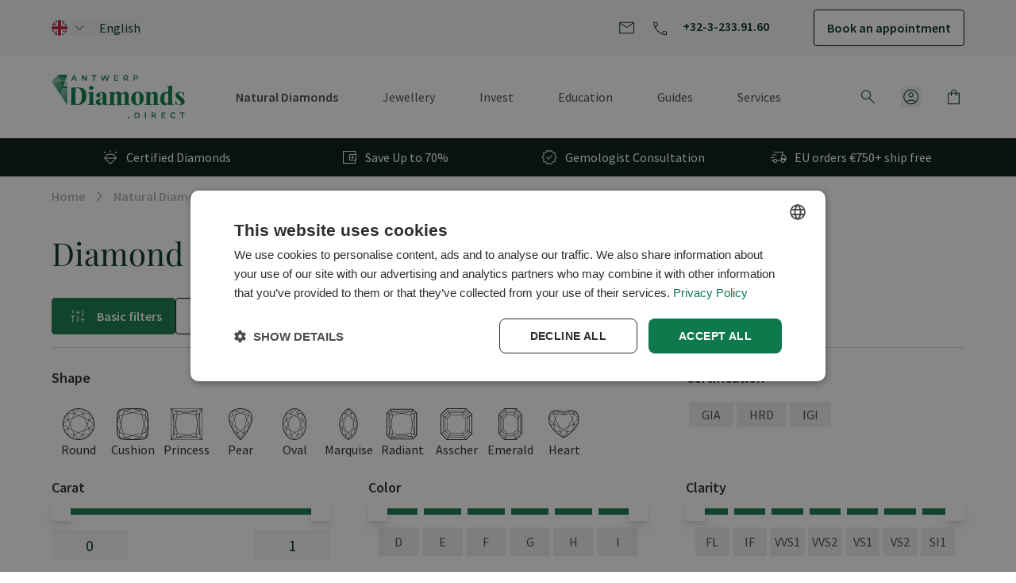

--- FILE ---
content_type: text/html; charset=UTF-8
request_url: https://antwerpdiamonds.direct/en/buy-diamonds/diamond-cuts?c_color=368&c_polish=35&c_symmetry=30
body_size: 102108
content:
<!doctype html>
<html lang="en">
<head >
    <meta charset="utf-8"/>
<meta name="title" content="Buy Diamonds | Wholesale Prices | Antwerpdiamonds.direct"/>
<meta name="description" content="Find your perfect diamond cut. ✓ GIA, IGI &amp; HRD Certified ✓ Up to 70% Off Retail ✓ 360° HD Views ✓ Free Insured Shipping. Shop our exclusive collection now!"/>
<meta name="robots" content="NOINDEX,NOFOLLOW"/>
<meta name="viewport" content="width=device-width, initial-scale=1"/>
<title>Buy Diamonds | Wholesale Prices | Antwerpdiamonds.direct</title>
        <link rel="stylesheet" type="text/css" media="all" href="https://antwerpdiamonds.direct/static/version1768829991/frontend/Baldwin/hyva-theme/en_US/css/styles.min.css" />


<link rel="canonical" href="https://antwerpdiamonds.direct/en/buy-diamonds/diamond-cuts" />
<link rel="icon" type="image/x-icon" href="https://antwerpdiamonds.direct/media/favicon/default/Logo.jpg" />
<link rel="shortcut icon" type="image/x-icon" href="https://antwerpdiamonds.direct/media/favicon/default/Logo.jpg" />


<meta name="format-detection" content="telephone=no">       <meta property="og&#x3A;title" content="Diamond&#x20;cuts" />
<meta property="og&#x3A;type" content="product.group" />
<meta property="og&#x3A;url" content="https&#x3A;&#x2F;&#x2F;antwerpdiamonds.direct&#x2F;en&#x2F;buy-diamonds&#x2F;diamond-cuts&#x3F;c_color&#x3D;368&amp;c_polish&#x3D;35&amp;c_symmetry&#x3D;30" />
<meta property="og&#x3A;description" content="Buy&#x20;Diamonds&#x20;&#x7C;&#x20;Wholesale&#x20;Prices&#x20;&#x7C;&#x20;Antwerpdiamonds.direct" />
<meta property="og&#x3A;image" content="https&#x3A;&#x2F;&#x2F;antwerpdiamonds.direct&#x2F;media&#x2F;seo&#x2F;default&#x2F;logo_icon_180_centered.png" />
<meta property="og&#x3A;locale" content="en_US" />
<meta property="og&#x3A;locale&#x3A;alternate" content="de_DE" />
<meta property="og&#x3A;locale&#x3A;alternate" content="fr_FR" />
<meta property="og&#x3A;locale&#x3A;alternate" content="nl_NL" />
   <link rel="alternate" href="https://antwerpdiamonds.direct/de/diamanten-kaufen/diamantformen" hreflang="de" /> <link rel="alternate" href="https://antwerpdiamonds.direct/en/buy-diamonds/diamond-cuts" hreflang="en" /> <link rel="alternate" href="https://antwerpdiamonds.direct/en/buy-diamonds/diamond-cuts" hreflang="x-default" /> <link rel="alternate" href="https://antwerpdiamonds.direct/fr/achat-diamant/formes-du-diamant" hreflang="fr" /> <link rel="alternate" href="https://antwerpdiamonds.direct/nl/diamanten-kopen/losse-diamanten" hreflang="nl" />       </head>
<body id="html-body" class="page-with-filter products page-products categorypath-buy-diamonds-diamond-cuts category-diamond-cuts catalog-category-view page-layout-2columns-left">
 <noscript><iframe src="https://www.googletagmanager.com/ns.html?id=GTM-PPWJ24Q" height="0" width="0" style="display:none;visibility:hidden"></iframe></noscript><input name="form_key" type="hidden" value="lOyI5KuJZ0s5BwFS" />
    <noscript>
        <section class="message global noscript border-b-2 border-blue-500 bg-blue-50 shadow-none m-0 px-0 rounded-none font-normal">
            <div class="container text-center">
                <p>
                    <strong>JavaScript seems to be disabled in your browser.</strong>
                    <span>
                        For the best experience on our site, be sure to turn on Javascript in your browser.                    </span>
                </p>
            </div>
        </section>
    </noscript>



  <div class="page-wrapper"><header class="page-header"><a class="action skip sr-only focus:not-sr-only focus:absolute focus:z-40 focus:bg-white
   contentarea"
   href="#contentarea">
    <span>
        Skip to Content    </span>
</a>

<!--Start of Tawk.to Script-->

<!--End of Tawk.to Script-->

<div id="header"
     class="z-30 w-full"
     x-data="initHeader()"
     x-init="stickyHeader()"
     @keydown.window.escape="searchOpen = false;"
     @private-content-loaded.window="getData(event.detail.data)"
>
        <div class="header-top hidden lg:block relative z-20 bg-gray-150">
        <div class="container">
            <div class="header-inner container-contained py-3 flex w-full justify-between">
                <!--Laguages Icon -->
                    <div class="language-switcher relative order-0 flex items-center pr-5">
        <div class="flex">
            <button id="languages-drawer-trigger"
                    type="button"
                    class="flex items-center text-gray-500 hover:text-green"
                    @click.stop="$dispatch('toggle-languages-drawer',{});"
                    aria-haspopup="true"
                    aria-expanded="true"
                    aria-label="Languages"
            >
                                                                                                                                                    <!-- Generated by IcoMoon.io -->
<svg xmlns="http://www.w3.org/2000/svg" version="1.1" width="20" height="20" viewBox="0 0 32 32" class="w-5 h-5 rounded-full" role="img">
<title>en</title>
<path fill="#012169" d="M0.888 21.218c0.516 1.482 1.18 2.767 1.996 3.936l-0.034-0.052 3.864-3.885z"/>
<path fill="#012169" d="M11 0.808c-1.638 0.549-3.060 1.29-4.339 2.216l0.046-0.032 4.292 4.203z"/>
<path fill="#012169" d="M2.551 7.353c-0.732 1.112-1.351 2.392-1.791 3.752l-0.031 0.113h5.751z"/>
<path fill="#012169" d="M21 31.192c1.474-0.49 2.753-1.125 3.922-1.912l-0.057 0.036-3.865-3.804z"/>
<path fill="#012169" d="M29.151 25.101c0.782-1.118 1.446-2.402 1.927-3.772l0.034-0.112h-5.907z"/>
<path fill="#012169" d="M24.984 2.761c-1.146-0.787-2.465-1.449-3.872-1.921l-0.112-0.033v5.98z"/>
<path fill="#012169" d="M31.272 11.218c-0.51-1.603-1.202-2.997-2.071-4.26l0.035 0.054-4.163 4.206z"/>
<path fill="#012169" d="M7.126 29.311c1.115 0.753 2.397 1.391 3.762 1.848l0.112 0.033v-5.797z"/>
<path fill="#fff" d="M7.997 11.218l-4.809-4.773c-0.221 0.296-0.436 0.596-0.637 0.908l3.928 3.865z"/>
<path fill="#fff" d="M25.073 11.218l4.163-4.206c-0.555-0.806-1.138-1.512-1.776-2.164l0.003 0.003-6.238 6.368z"/>
<path fill="#fff" d="M6.714 21.218l-3.864 3.885c0.573 0.825 1.177 1.548 1.84 2.214l-0.001-0.001 6.065-6.098z"/>
<path fill="#fff" d="M11 7.195l-4.292-4.203c-0.784 0.561-1.473 1.149-2.108 1.79l-0.001 0.001 6.402 6.269z"/>
<path fill="#fff" d="M11 23.788l-4.805 4.837c0.304 0.237 0.61 0.472 0.931 0.686l3.874-3.916z"/>
<path fill="#fff" d="M21 8.451l4.923-4.988c-0.306-0.243-0.615-0.482-0.939-0.702l-3.984 4.027z"/>
<path fill="#fff" d="M21 25.512l3.865 3.804c0.854-0.576 1.601-1.186 2.288-1.857l-0.003 0.003-6.15-6.029z"/>
<path fill="#fff" d="M23.645 21.218l4.853 4.756c0.227-0.284 0.445-0.574 0.652-0.873l-3.946-3.883z"/>
<path fill="#c8102e" d="M11 11.218v-0.165l-6.402-6.269c-0.492 0.506-0.954 1.048-1.379 1.619l-0.030 0.043 4.809 4.773z"/>
<path fill="#c8102e" d="M11 21.218h-0.246l-6.065 6.098c0.462 0.454 0.952 0.883 1.468 1.281l0.037 0.028 4.805-4.837z"/>
<path fill="#c8102e" d="M21 11.218h0.225l6.238-6.368c-0.475-0.487-0.978-0.941-1.507-1.362l-0.033-0.025-4.923 4.988z"/>
<path fill="#c8102e" d="M21 21.218v0.216l6.15 6.029c0.472-0.46 0.914-0.946 1.324-1.457l0.024-0.031-4.853-4.756z"/>
<path fill="#fff" d="M13 19.218h-12.676c0.169 0.791 0.363 1.46 0.599 2.11l-0.035-0.11h10.112v9.974c0.541 0.187 1.212 0.366 1.9 0.501l0.1 0.016z"/>
<path fill="#fff" d="M19 19.218v12.491c0.788-0.151 1.459-0.33 2.112-0.55l-0.112 0.033v-9.974h10.112c0.201-0.54 0.395-1.209 0.545-1.896l0.019-0.104z"/>
<path fill="#fff" d="M19 13.218h12.743c-0.133-0.784-0.296-1.457-0.501-2.113l0.030 0.113h-10.272v-10.41c-0.541-0.187-1.212-0.366-1.9-0.501l-0.1-0.016z"/>
<path fill="#fff" d="M13 13.218v-12.927c-0.788 0.151-1.459 0.33-2.112 0.55l0.112-0.033v10.41h-10.272c-0.174 0.543-0.338 1.216-0.457 1.905l-0.014 0.095z"/>
<path fill="#c8102e" d="M19 13.218v-12.927c-0.157-0.030-0.318-0.047-0.477-0.073h-5.047c-0.159 0.025-0.32 0.043-0.477 0.073v12.927h-12.742c-0.164 0.851-0.258 1.829-0.258 2.829 0 1.122 0.118 2.217 0.342 3.273l-0.018-0.102h12.676v12.491c0.902 0.185 1.939 0.291 3 0.291s2.098-0.106 3.1-0.308l-0.1 0.017v-12.491h12.676c0.206-0.953 0.324-2.048 0.324-3.171 0-1-0.094-1.979-0.273-2.927l0.015 0.098z"/>
</svg>
                                                <!-- Generated by IcoMoon.io -->
<svg xmlns="http://www.w3.org/2000/svg" version="1.1" width="10" height="10" fill="currentColor" viewBox="0 0 32 32" class="w-2.5 h-5 ml-2.5" role="img">
<title>chevron-down</title>
<path d="M31.631 8.369c-0.492-0.492-1.231-0.492-1.723 0l-13.908 13.908-13.908-13.908c-0.492-0.492-1.231-0.492-1.723 0s-0.492 1.231 0 1.723l14.769 14.769c0.246 0.246 0.615 0.369 0.862 0.369s0.615-0.123 0.862-0.369l14.769-14.769c0.492-0.492 0.492-1.231 0-1.723z"/>
</svg>
                        <span class="h4 font-normal hidden lg:inline-block ml-5">English</span>
                                                                                                                        </button>
        </div>
    </div>

                <!--Top extra content -->
                <div class="top-elements flex items-center order-2">
                                            <a href="/cdn-cgi/l/email-protection#e48d8a828ba4858a9093819694808d85898b8a8097ca808d96818790" rel="nofollow" class="ml-4">
                            <svg xmlns="http://www.w3.org/2000/svg" width="26" height="26" viewBox="0 0 25 24" fill="none" class="icon text-green-700" role="img">
<path d="M3.12 19V5H21.12V19H3.12ZM12.12 12.1155L4.12 6.8845V18H20.12V6.8845L12.12 12.1155ZM12.12 11L19.8122 6H4.42775L12.12 11ZM4.12 6.8845V6V18V6.8845Z" fill="currentColor"/>
<title>antwerp_mail</title></svg>
                        </a>
                                                                <a href="tel:+32-3-233.91.60" class="ml-4">
                            <svg xmlns="http://www.w3.org/2000/svg" width="26" height="26" viewBox="0 0 25 24" fill="none" class="icon inline-block text-green-700" role="img">
<path d="M19.32 20C17.5187 20 15.7126 19.5852 13.9017 18.7557C12.0909 17.9262 10.4227 16.7487 8.897 15.223C7.38416 13.6973 6.20974 12.0237 5.37374 10.202C4.53791 8.38017 4.12 6.5795 4.12 4.8V4H8.5585L9.4065 8.08275L6.71049 10.5923C7.16683 11.3833 7.63925 12.1057 8.12775 12.7595C8.61625 13.4135 9.12516 14.0033 9.6545 14.5288C10.1892 15.0891 10.7921 15.6125 11.4632 16.099C12.1344 16.5855 12.8995 17.0653 13.7585 17.5385L16.37 14.8308L20.12 15.5865V20H19.32ZM6.24125 9.65375L8.3335 7.7345L7.7545 5H5.12575C5.14491 5.76283 5.24749 6.53108 5.43349 7.30475C5.61933 8.07858 5.88858 8.86158 6.24125 9.65375ZM14.6912 17.9885C15.3066 18.2975 16.003 18.5385 16.7805 18.7115C17.5582 18.8847 18.338 18.977 19.12 18.9885V16.3845L16.7315 15.9095L14.6912 17.9885Z" fill="currentColor"/>
<title>antwerp_phone</title></svg>
                            <span class="h4 pl-3">+32-3-233.91.60</span>
                        </a>
                                        <button
                        id="calendly-drawer-trigger"
                        class="btn btn-secondary ml-14"
                        @click.stop="$dispatch('toggle-calendly-drawer',{});"
                        aria-haspopup="true"
                        aria-expanded="true"
                        aria-label="Book&#x20;an&#x20;appointment"
                    >
                        Book an appointment                    </button>
                </div>
            </div>
        </div>
    </div>

    <div class="header-bottom transition duration-500 relative z-20 bg-white">
        <div class="container">
            <div class="header-inner container-contained flex items-center lg:justify-end py-4 lg:py-6">
                <!--Laguages Icon Mobile -->
                    <div class="language-switcher relative order-0 flex items-center pr-5">
        <div class="flex">
            <button id="languages-drawer-trigger"
                    type="button"
                    class="flex items-center text-gray-500 hover:text-green"
                    @click.stop="$dispatch('toggle-languages-drawer',{});"
                    aria-haspopup="true"
                    aria-expanded="true"
                    aria-label="Languages"
            >
                                                                                                                                                    <!-- Generated by IcoMoon.io -->
<svg xmlns="http://www.w3.org/2000/svg" version="1.1" width="20" height="20" viewBox="0 0 32 32" class="w-5 h-5 rounded-full" role="img">
<title>en</title>
<path fill="#012169" d="M0.888 21.218c0.516 1.482 1.18 2.767 1.996 3.936l-0.034-0.052 3.864-3.885z"/>
<path fill="#012169" d="M11 0.808c-1.638 0.549-3.060 1.29-4.339 2.216l0.046-0.032 4.292 4.203z"/>
<path fill="#012169" d="M2.551 7.353c-0.732 1.112-1.351 2.392-1.791 3.752l-0.031 0.113h5.751z"/>
<path fill="#012169" d="M21 31.192c1.474-0.49 2.753-1.125 3.922-1.912l-0.057 0.036-3.865-3.804z"/>
<path fill="#012169" d="M29.151 25.101c0.782-1.118 1.446-2.402 1.927-3.772l0.034-0.112h-5.907z"/>
<path fill="#012169" d="M24.984 2.761c-1.146-0.787-2.465-1.449-3.872-1.921l-0.112-0.033v5.98z"/>
<path fill="#012169" d="M31.272 11.218c-0.51-1.603-1.202-2.997-2.071-4.26l0.035 0.054-4.163 4.206z"/>
<path fill="#012169" d="M7.126 29.311c1.115 0.753 2.397 1.391 3.762 1.848l0.112 0.033v-5.797z"/>
<path fill="#fff" d="M7.997 11.218l-4.809-4.773c-0.221 0.296-0.436 0.596-0.637 0.908l3.928 3.865z"/>
<path fill="#fff" d="M25.073 11.218l4.163-4.206c-0.555-0.806-1.138-1.512-1.776-2.164l0.003 0.003-6.238 6.368z"/>
<path fill="#fff" d="M6.714 21.218l-3.864 3.885c0.573 0.825 1.177 1.548 1.84 2.214l-0.001-0.001 6.065-6.098z"/>
<path fill="#fff" d="M11 7.195l-4.292-4.203c-0.784 0.561-1.473 1.149-2.108 1.79l-0.001 0.001 6.402 6.269z"/>
<path fill="#fff" d="M11 23.788l-4.805 4.837c0.304 0.237 0.61 0.472 0.931 0.686l3.874-3.916z"/>
<path fill="#fff" d="M21 8.451l4.923-4.988c-0.306-0.243-0.615-0.482-0.939-0.702l-3.984 4.027z"/>
<path fill="#fff" d="M21 25.512l3.865 3.804c0.854-0.576 1.601-1.186 2.288-1.857l-0.003 0.003-6.15-6.029z"/>
<path fill="#fff" d="M23.645 21.218l4.853 4.756c0.227-0.284 0.445-0.574 0.652-0.873l-3.946-3.883z"/>
<path fill="#c8102e" d="M11 11.218v-0.165l-6.402-6.269c-0.492 0.506-0.954 1.048-1.379 1.619l-0.030 0.043 4.809 4.773z"/>
<path fill="#c8102e" d="M11 21.218h-0.246l-6.065 6.098c0.462 0.454 0.952 0.883 1.468 1.281l0.037 0.028 4.805-4.837z"/>
<path fill="#c8102e" d="M21 11.218h0.225l6.238-6.368c-0.475-0.487-0.978-0.941-1.507-1.362l-0.033-0.025-4.923 4.988z"/>
<path fill="#c8102e" d="M21 21.218v0.216l6.15 6.029c0.472-0.46 0.914-0.946 1.324-1.457l0.024-0.031-4.853-4.756z"/>
<path fill="#fff" d="M13 19.218h-12.676c0.169 0.791 0.363 1.46 0.599 2.11l-0.035-0.11h10.112v9.974c0.541 0.187 1.212 0.366 1.9 0.501l0.1 0.016z"/>
<path fill="#fff" d="M19 19.218v12.491c0.788-0.151 1.459-0.33 2.112-0.55l-0.112 0.033v-9.974h10.112c0.201-0.54 0.395-1.209 0.545-1.896l0.019-0.104z"/>
<path fill="#fff" d="M19 13.218h12.743c-0.133-0.784-0.296-1.457-0.501-2.113l0.030 0.113h-10.272v-10.41c-0.541-0.187-1.212-0.366-1.9-0.501l-0.1-0.016z"/>
<path fill="#fff" d="M13 13.218v-12.927c-0.788 0.151-1.459 0.33-2.112 0.55l0.112-0.033v10.41h-10.272c-0.174 0.543-0.338 1.216-0.457 1.905l-0.014 0.095z"/>
<path fill="#c8102e" d="M19 13.218v-12.927c-0.157-0.030-0.318-0.047-0.477-0.073h-5.047c-0.159 0.025-0.32 0.043-0.477 0.073v12.927h-12.742c-0.164 0.851-0.258 1.829-0.258 2.829 0 1.122 0.118 2.217 0.342 3.273l-0.018-0.102h12.676v12.491c0.902 0.185 1.939 0.291 3 0.291s2.098-0.106 3.1-0.308l-0.1 0.017v-12.491h12.676c0.206-0.953 0.324-2.048 0.324-3.171 0-1-0.094-1.979-0.273-2.927l0.015 0.098z"/>
</svg>
                                                <!-- Generated by IcoMoon.io -->
<svg xmlns="http://www.w3.org/2000/svg" version="1.1" width="10" height="10" fill="currentColor" viewBox="0 0 32 32" class="w-2.5 h-5 ml-2.5" role="img">
<title>chevron-down</title>
<path d="M31.631 8.369c-0.492-0.492-1.231-0.492-1.723 0l-13.908 13.908-13.908-13.908c-0.492-0.492-1.231-0.492-1.723 0s-0.492 1.231 0 1.723l14.769 14.769c0.246 0.246 0.615 0.369 0.862 0.369s0.615-0.123 0.862-0.369l14.769-14.769c0.492-0.492 0.492-1.231 0-1.723z"/>
</svg>
                        <span class="h4 font-normal hidden lg:inline-block ml-5">English</span>
                                                                                                                        </button>
        </div>
    </div>

                <!--Logo-->
                <div class="logo grow lg:grow-0 order-2 text-center lg:text-left lg:mr-14">
    <a
        class="inline-block align-top"
        href="https://antwerpdiamonds.direct/en"
        aria-label="Go&#x20;to&#x20;Home&#x20;page"
    >
        <img
            src="https://antwerpdiamonds.direct/static/version1768829991/frontend/Baldwin/hyva-theme/en_US/images/logo.svg"
            class="logo-img"
            alt="Antwerp&#x20;Diamonds"
            width="168"            height="64"            loading="eager"
        />
        <img src="https://antwerpdiamonds.direct/static/version1768829991/frontend/Baldwin/hyva-theme/en_US/images/logo-white.svg"
             class="logo-white hidden"
             alt="Antwerp&#x20;Diamonds"
            width="168"            height="64"        />
            </a>
</div>
                <!--Search Form-->
                

<div x-data="initMiniSearchComponent()"
     class="mini-search order-1 grow-0 lg:order-3"
     id="search-content"
>
    <div class="search-trigger lg:cursor-pointer"
         @click="expanded = !expanded; $nextTick(() => $refs.searchInput.focus());"
    >
        <svg xmlns="http://www.w3.org/2000/svg" width="26" height="26" viewBox="0 0 25 24" fill="none" class="text-green-700 hover:text-green" role="img">
<path d="M19.6038 20.1538L13.3423 13.8923C12.8423 14.3179 12.2673 14.6474 11.6173 14.8808C10.9673 15.1141 10.3141 15.2308 9.65775 15.2308C8.05609 15.2308 6.7005 14.6763 5.591 13.5675C4.48167 12.4587 3.927 11.1039 3.927 9.50326C3.927 7.90242 4.48142 6.54651 5.59025 5.43551C6.69909 4.32467 8.05384 3.76926 9.6545 3.76926C11.2553 3.76926 12.6113 4.32392 13.7223 5.43326C14.8331 6.54276 15.3885 7.89834 15.3885 9.50001C15.3885 10.1948 15.2654 10.8673 15.0193 11.5173C14.7731 12.1673 14.45 12.723 14.05 13.1845L20.3115 19.4463L19.6038 20.1538ZM9.65775 14.2308C10.9846 14.2308 12.1048 13.774 13.0183 12.8605C13.9318 11.9472 14.3885 10.827 14.3885 9.50001C14.3885 8.17301 13.9318 7.05284 13.0183 6.13951C12.1048 5.22601 10.9846 4.76926 9.65775 4.76926C8.33075 4.76926 7.21059 5.22601 6.29725 6.13951C5.38375 7.05284 4.927 8.17301 4.927 9.50001C4.927 10.827 5.38375 11.9472 6.29725 12.8605C7.21059 13.774 8.33075 14.2308 9.65775 14.2308Z" fill="currentColor"/>
<title>antwerp_search</title></svg>
    </div>
    <div x-cloak class="search-popup absolute top-full left-0 bg-green-800 w-full py-12 max-h-[75vh] overflow-auto" x-show="expanded" @click.outside="expanded = false">
        <button aria-label="Close panel"
                @click="expanded = false"
                class="absolute right-1 top-1 btn-link p-2 text-white transition duration-150 ease-in-out hover:text-gray-500">
            <svg class="w-6 h-6 text-white hover:text-hover-nav" fill="none" viewBox="0 0 24 24" stroke="currentColor">
                <path stroke-linecap="round" stroke-linejoin="round"
                      stroke-width="2" d="M6 18L18 6M6 6l12 12">
                </path>
            </svg>
        </button>
        <div class="container">
            <div class="container-contained relative">
                <form class="form minisearch" id="search_mini_form"
                      action="https://antwerpdiamonds.direct/en/catalogsearch/result/"
                      method="get"
                      @click.outside="searchOpened = false"
                      role="search"
                >

                    <label for="search" class="sr-only">
                        <span>Search...</span>
                    </label>
                    <div class="control relative lg:flex lg:justify-end">
                        <input id="search"
                               x-on:input.debounce="getSearchResults()"
                               x-ref="searchInput"
                               x-model="inputValue"
                               type="search"
                               autocapitalize="off" autocomplete="off" autocorrect="off"
                               name="q"
                               value=""
                               placeholder="Search..."
                               maxlength="128"
                               class="transition border border-green appearance-none bg-white h-12 pl-6 pr-14 text-green focus:border-green placeholder-green rounded-[10px]"
                               @search-open.window.debounce.10="
                                    $el.focus();
                                    $el.select();
                               "
                        />
                        <button type="submit"
                                title="Search"
                                class="action submit btn-link search absolute right-0 top-1/2 transform -translate-y-1/2 bg-green hover:bg-green-600 lg:cursor-pointer text-center h-full w-12 rounded-r-[10px]"
                                :class='{"pointer-events-auto": inputValue.length > 0}'
                                aria-label="Search"
                        >
                            <svg xmlns="http://www.w3.org/2000/svg" width="28" height="28" viewBox="0 0 25 24" fill="none" class="w-7 h-7 text-white inline-block" role="img">
<path d="M19.6038 20.1538L13.3423 13.8923C12.8423 14.3179 12.2673 14.6474 11.6173 14.8808C10.9673 15.1141 10.3141 15.2308 9.65775 15.2308C8.05609 15.2308 6.7005 14.6763 5.591 13.5675C4.48167 12.4587 3.927 11.1039 3.927 9.50326C3.927 7.90242 4.48142 6.54651 5.59025 5.43551C6.69909 4.32467 8.05384 3.76926 9.6545 3.76926C11.2553 3.76926 12.6113 4.32392 13.7223 5.43326C14.8331 6.54276 15.3885 7.89834 15.3885 9.50001C15.3885 10.1948 15.2654 10.8673 15.0193 11.5173C14.7731 12.1673 14.45 12.723 14.05 13.1845L20.3115 19.4463L19.6038 20.1538ZM9.65775 14.2308C10.9846 14.2308 12.1048 13.774 13.0183 12.8605C13.9318 11.9472 14.3885 10.827 14.3885 9.50001C14.3885 8.17301 13.9318 7.05284 13.0183 6.13951C12.1048 5.22601 10.9846 4.76926 9.65775 4.76926C8.33075 4.76926 7.21059 5.22601 6.29725 6.13951C5.38375 7.05284 4.927 8.17301 4.927 9.50001C4.927 10.827 5.38375 11.9472 6.29725 12.8605C7.21059 13.774 8.33075 14.2308 9.65775 14.2308Z" fill="currentColor"/>
<title>antwerp_search</title></svg>
                            <span class="sr-only">Search</span>
                        </button>
                    </div>
                    <div id="search_autocomplete" class="search-autocomplete relative w-full" x-show="show" style="display:none;">
                        <div class="w-full mt-5 grid gap-5 lg:grid-cols-12">
                            <div class="col-product lg:order-last col-span-12 lg:col-span-9">
                                <template x-for="searchResultByType in Object.values(searchResultsByType)">
                                    <div>
                                        <template x-if="searchResultByType[0].type === 'product'">
                                            <div class="mb-6" :class="'type-' + searchResultByType[0].type">
                                        <template x-if="searchResultByType.hasOwnProperty(0) && templates[searchResultByType[0].type].title && templates[searchResultByType[0].type].titleRenderer === undefined">
                                            <div class="h3 mb-5 block pr-8 text-white" x-text="templates[searchResultByType[0].type].title"></div>
                                        </template>
                                        <template x-if="searchResultByType.hasOwnProperty(0) && templates[searchResultByType[0].type].titleRenderer !== undefined">
                                            <div class="h3 mb-5 block pr-8 text-white" x-text="window[templates[searchResultByType[0].type].titleRenderer](searchResultByType)"></div>
                                        </template>

                                        <div class="elements"
                                            :class="{
                                                'grid xs:grid-cols-1 mb-6 xs:grid-cols-2 md:grid-cols-3 lg:grid-cols-4 gap-3' : searchResultByType[0].type === 'product',
                                                'bg-white rounded-lg overflow-hidden p-2' : searchResultByType[0].type !== 'product'
                                            }"
                                        >
                                            <template x-for="searchResult in searchResultByType">
                                                <div class="element bg-white rounded-lg overflow-hidden">
                                                                                                            
<template x-if="searchResult.type == 'term'">
    <a class="h4 font-normal mb-2 block"
       x-bind:href="'https://antwerpdiamonds.direct/en/catalogsearch/result/?q=' + searchResult.title"
       :title="searchResult.title">
        <span x-text="searchResult.title"></span>
        <span x-text="'(' + searchResult.num_results + ')'"></span>
    </a>
</template>                                                                                                            
<template x-if="searchResult.type == 'product'">
    <a class="bg-white rounded-lg overflow-hidden w-full flex flex-wrap flex-col" :href="searchResult.url" :title="searchResult.title">
        <div class="w-full">
            <img class="mx-auto max-w-[200px] p-5 pb-0" :src="searchResult.diamondImageUrl" class="inline-block" />
        </div>
        <div class="w-full p-4 text-primary">
            <span class="h3 lg:h4 mb-3 font-secondary product-item-link no-underline line-clamp-2" x-text="searchResult.title"></span>
            <div class="flex item-center justify-between mt-3 lg:flex-col xl:flex-row font-primary" x-html="searchResult.price"></div>
        </div>
    </a>
</template>                                                                                                            
<template x-if="searchResult.type == 'category'">
    <a class="h4 font-normal mb-2 block" :href="searchResult.url" :title="searchResult.title">
        <span class="italic text-gray-500" x-text="searchResult.breadcrumb.join(' > ').concat(' > ')"></span>
        <span x-text="searchResult.title"></span>
    </a>
</template>                                                                                                            
<template x-if="searchResult.type == 'product_attribute'">
    <a class="h4 font-normal mb-2 block" :href="searchResult.url" :title="searchResult.title">
        <span x-text="searchResult.title"></span>
        <span class="uppercase text-gray-500" x-text="searchResult.attribute_label" style="vertical-align: super;"></span>
    </a>
</template>

                                                                                                            
<template x-if="searchResult.type == 'cms_page'">
    <a class="h4 font-normal mb-2 block" :href="searchResult.url" :title="searchResult.title">
        <span x-text="searchResult.title"></span>
    </a>
</template>                                                                                                    </div>
                                            </template>
                                        </div>
                                    </div>
                                        </template>
                                    </div>
                                </template>
                            </div>
                            <div class="col-others col-span-12 lg:col-span-3 lg:order-first">
                                <template x-for="searchResultByType in Object.values(searchResultsByType)">
                                    <div>
                                        <template x-if="searchResultByType[0].type !== 'product'">
                                            <div class="mb-6" :class="'type-' + searchResultByType[0].type">
                                                <template x-if="searchResultByType.hasOwnProperty(0) && templates[searchResultByType[0].type].title && templates[searchResultByType[0].type].titleRenderer === undefined">
                                                    <div class="h3 mb-5 block pr-8 text-white" x-text="templates[searchResultByType[0].type].title"></div>
                                                </template>
                                                <template x-if="searchResultByType.hasOwnProperty(0) && templates[searchResultByType[0].type].titleRenderer !== undefined">
                                                    <div class="h3 mb-5 block pr-8 text-white" x-text="window[templates[searchResultByType[0].type].titleRenderer](searchResultByType)"></div>
                                                </template>

                                                <div class="elements  bg-white rounded-lg overflow-hidden"
                                                     :class="{
                                                         'grid xs:grid-cols-1 mb-6 xs:grid-cols-2 md:grid-cols-3 lg:grid-cols-4 gap-3' : searchResultByType[0].type === 'product',
                                                         'bg-white rounded-lg overflow-hidden p-2' : searchResultByType[0].type !== 'product'
                                                     }"
                                                >
                                                    <template x-for="searchResult in searchResultByType">
                                                        <div class="element">
                                                                                                                            
<template x-if="searchResult.type == 'term'">
    <a class="h4 font-normal mb-2 block"
       x-bind:href="'https://antwerpdiamonds.direct/en/catalogsearch/result/?q=' + searchResult.title"
       :title="searchResult.title">
        <span x-text="searchResult.title"></span>
        <span x-text="'(' + searchResult.num_results + ')'"></span>
    </a>
</template>                                                                                                                            
<template x-if="searchResult.type == 'product'">
    <a class="bg-white rounded-lg overflow-hidden w-full flex flex-wrap flex-col" :href="searchResult.url" :title="searchResult.title">
        <div class="w-full">
            <img class="mx-auto max-w-[200px] p-5 pb-0" :src="searchResult.diamondImageUrl" class="inline-block" />
        </div>
        <div class="w-full p-4 text-primary">
            <span class="h3 lg:h4 mb-3 font-secondary product-item-link no-underline line-clamp-2" x-text="searchResult.title"></span>
            <div class="flex item-center justify-between mt-3 lg:flex-col xl:flex-row font-primary" x-html="searchResult.price"></div>
        </div>
    </a>
</template>                                                                                                                            
<template x-if="searchResult.type == 'category'">
    <a class="h4 font-normal mb-2 block" :href="searchResult.url" :title="searchResult.title">
        <span class="italic text-gray-500" x-text="searchResult.breadcrumb.join(' > ').concat(' > ')"></span>
        <span x-text="searchResult.title"></span>
    </a>
</template>                                                                                                                            
<template x-if="searchResult.type == 'product_attribute'">
    <a class="h4 font-normal mb-2 block" :href="searchResult.url" :title="searchResult.title">
        <span x-text="searchResult.title"></span>
        <span class="uppercase text-gray-500" x-text="searchResult.attribute_label" style="vertical-align: super;"></span>
    </a>
</template>

                                                                                                                            
<template x-if="searchResult.type == 'cms_page'">
    <a class="h4 font-normal mb-2 block" :href="searchResult.url" :title="searchResult.title">
        <span x-text="searchResult.title"></span>
    </a>
</template>                                                                                                                    </div>
                                                    </template>
                                                </div>
                                            </div>
                                        </template>
                                    </div>
                                </template>
                            </div>
                        </div>
                    </div>
                                    </form>
            </div>
        </div>
    </div>
</div>
                <!--Customer Icon-->
                <!-- BLOCK header.customer -->
<div class="customer-menu order-6 ml-6 lg:ml-7 flex items-center">
    <div class="flex">
        <button id="customer-drawer-trigger"
                type="button"
                class="btn-link"
                @click.stop="$dispatch('toggle-customer-menu',{});"
                aria-haspopup="true"
                aria-expanded="true"
                aria-label="My&#x20;Account"
                title="My Account"
        >
            <svg xmlns="http://www.w3.org/2000/svg" width="26" height="26" viewBox="0 0 25 24" fill="none" class="text-green-700 hover:text-green" role="img">
<path d="M6.31539 17.4845C7.16539 16.873 8.06731 16.3894 9.02114 16.0337C9.97497 15.6779 11.0076 15.5 12.1191 15.5C13.2306 15.5 14.2633 15.6779 15.2171 16.0337C16.171 16.3894 17.0729 16.873 17.9229 17.4845C18.5832 16.8012 19.1143 15.9942 19.5161 15.0635C19.9181 14.1327 20.1191 13.1115 20.1191 12C20.1191 9.78333 19.34 7.89583 17.7816 6.3375C16.2233 4.77917 14.3358 4 12.1191 4C9.90247 4 8.01497 4.77917 6.45664 6.3375C4.89831 7.89583 4.11914 9.78333 4.11914 12C4.11914 13.1115 4.32014 14.1327 4.72214 15.0635C5.12397 15.9942 5.65506 16.8012 6.31539 17.4845ZM12.1196 12.5C11.277 12.5 10.5662 12.2108 9.98739 11.6323C9.40856 11.0538 9.11914 10.3432 9.11914 9.5005C9.11914 8.65783 9.40839 7.94708 9.98689 7.36825C10.5654 6.78942 11.276 6.5 12.1186 6.5C12.9613 6.5 13.6721 6.78925 14.2509 7.36775C14.8297 7.94625 15.1191 8.65683 15.1191 9.4995C15.1191 10.3422 14.8299 11.0529 14.2514 11.6318C13.6729 12.2106 12.9623 12.5 12.1196 12.5ZM12.1191 21C10.864 21 9.68897 20.7663 8.59414 20.299C7.49931 19.8317 6.54672 19.1929 5.73639 18.3828C4.92622 17.5724 4.28747 16.6198 3.82014 15.525C3.35281 14.4302 3.11914 13.2552 3.11914 12C3.11914 10.7448 3.35281 9.56983 3.82014 8.475C4.28747 7.38017 4.92622 6.42758 5.73639 5.61725C6.54672 4.80708 7.49931 4.16833 8.59414 3.701C9.68897 3.23367 10.864 3 12.1191 3C13.3743 3 14.5493 3.23367 15.6441 3.701C16.739 4.16833 17.6916 4.80708 18.5019 5.61725C19.3121 6.42758 19.9508 7.38017 20.4181 8.475C20.8855 9.56983 21.1191 10.7448 21.1191 12C21.1191 13.2552 20.8855 14.4302 20.4181 15.525C19.9508 16.6198 19.3121 17.5724 18.5019 18.3828C17.6916 19.1929 16.739 19.8317 15.6441 20.299C14.5493 20.7663 13.3743 21 12.1191 21ZM12.1191 20C13.041 20 13.9481 19.8388 14.8404 19.5163C15.7326 19.1939 16.5036 18.7526 17.1536 18.1923C16.5036 17.6704 15.7517 17.2579 14.8979 16.9548C14.0441 16.6516 13.1178 16.5 12.1191 16.5C11.1205 16.5 10.191 16.6484 9.33064 16.9453C8.47047 17.2421 7.72181 17.6578 7.08464 18.1923C7.73464 18.7526 8.50572 19.1939 9.39789 19.5163C10.2902 19.8388 11.1973 20 12.1191 20ZM12.1191 11.5C12.6806 11.5 13.1544 11.3071 13.5404 10.9212C13.9262 10.5352 14.1191 10.0615 14.1191 9.5C14.1191 8.9385 13.9262 8.46475 13.5404 8.07875C13.1544 7.69292 12.6806 7.5 12.1191 7.5C11.5576 7.5 11.0839 7.69292 10.6979 8.07875C10.3121 8.46475 10.1191 8.9385 10.1191 9.5C10.1191 10.0615 10.3121 10.5352 10.6979 10.9212C11.0839 11.3071 11.5576 11.5 12.1191 11.5Z" fill="currentColor"/>
<title>user</title></svg>
            <span class="sr-only">
                Customer menu            </span>
        </button>
    </div>
</div>

<!-- /BLOCK header.customer -->
                <!--Minicart icon-->
                
<div class="minicart order-8 flex items-center block ml-6 lg:ml-7">
    <div class="flex">
        <a id="menu-cart-icon"
           @click.prevent.stop="$dispatch('toggle-cart',{ isOpen: true });"           class="relative inline-block"
           href="https://antwerpdiamonds.direct/en/checkout/cart/index"
           title="Cart"
        >
            <span class="sr-only label">
                Cart            </span>

            <svg xmlns="http://www.w3.org/2000/svg" width="26" height="26" viewBox="0 0 25 24" fill="none" class="text-green-700 hover:text-green" role="img">
<path d="M5.11914 21V7H8.61914V6.5C8.61914 5.52817 8.95956 4.70192 9.64039 4.02125C10.3211 3.34042 11.1473 3 12.1191 3C13.091 3 13.9172 3.34042 14.5979 4.02125C15.2787 4.70192 15.6191 5.52817 15.6191 6.5V7H19.1191V21H5.11914ZM6.11914 20H18.1191V8H15.6191V11H14.6191V8H9.61914V11H8.61914V8H6.11914V20ZM9.61914 7H14.6191V6.5C14.6191 5.79617 14.3785 5.2035 13.8971 4.722C13.4156 4.24067 12.823 4 12.1191 4C11.4153 4 10.8226 4.24067 10.3411 4.722C9.85981 5.2035 9.61914 5.79617 9.61914 6.5V7Z" fill="currentColor"/>
<title>antwerp_cart</title></svg>

            <span x-text="cart.summary_count"
                  class="flex items-center justify-center bg-green text-white text-xs font-bold absolute px-1 -top-2 -right-2 hidden h-5 w-5 text-center uppercase rounded-full"
                  :class="{
                            'hidden': !cart.summary_count,
                            'block': cart.summary_count }"
            ></span>
        </a>
    </div>
</div>
                <!--Main Navigation - desktop-->
                
<div
    x-data="initMenuDesktop_6973051991bde()"
    class="relative grow hidden order-2 lg:block navigation nav-desktop z-10">
    <div x-ref="nav-desktop"
         @load.window="setActiveMenu($refs['nav-desktop'])">
        <nav class="min-h-0"
             @click.outside="toggleActivePanel(null), $dispatch('show-backdrop',false)"
             @mouseleave="enterDelayed(null)">
            <ul class="flex flex-wrap">
                                    <li class="level-0 grow-0 relative"
                                                    @mouseenter="enterDelayed('category-node-288')"
                                            >
                        <a class="level-0"
                           :class="{ 'opened' : activeIdPanel === 'category-node-288'}"
                           title="Natural&#x20;Diamonds"
                           href="https&#x3A;&#x2F;&#x2F;antwerpdiamonds.direct&#x2F;en&#x2F;buy-diamonds"
                        >
                            <span>
                                Natural Diamonds                            </span>
                        </a>

                                                    <div
                                class="submenu level-1 absolute top-full left-0 z-10 hidden max-h-screen-75 overflow-y-auto"
                                :class="{ 'hidden' : activeIdPanel !== 'category-node-288',
                                    'block' : activeIdPanel === 'category-node-288'}">
                                <div class="inner bg-container p-6 pb-2">
                                    <ul class="h-full">
                                                                                    <li class="block">
                                                <a href="https://antwerpdiamonds.direct/en/buy-diamonds/diamond-cuts"
                                                   title="Diamond&#x20;cuts"
                                                   class="block w-full pr-3 mb-4 h4 font-semibold uppercase text-primary hover:text-green"
                                                >
                                                    Diamond cuts                                                </a>
                                                                                                    <ul class="submenu level-2 flex flex-col mb-4">
                                                                                                                    <li class="mb-4 last:mb-0">
                                                                <a href="https://antwerpdiamonds.direct/en/buy-diamonds/diamond-cuts/brilliant-cut-diamond"
                                                                   title="Round"
                                                                   class="block w-full h5 mb-0 font-semibold text-gray-500 hover:text-green"
                                                                >
                                                                <span>
                                                                    Round                                                                </span>
                                                                </a>
                                                            </li>
                                                                                                                    <li class="mb-4 last:mb-0">
                                                                <a href="https://antwerpdiamonds.direct/en/buy-diamonds/diamond-cuts/cushion-cut-diamond"
                                                                   title="Cushion"
                                                                   class="block w-full h5 mb-0 font-semibold text-gray-500 hover:text-green"
                                                                >
                                                                <span>
                                                                    Cushion                                                                </span>
                                                                </a>
                                                            </li>
                                                                                                                    <li class="mb-4 last:mb-0">
                                                                <a href="https://antwerpdiamonds.direct/en/buy-diamonds/diamond-cuts/princess-cut-diamond"
                                                                   title="Princess"
                                                                   class="block w-full h5 mb-0 font-semibold text-gray-500 hover:text-green"
                                                                >
                                                                <span>
                                                                    Princess                                                                </span>
                                                                </a>
                                                            </li>
                                                                                                                    <li class="mb-4 last:mb-0">
                                                                <a href="https://antwerpdiamonds.direct/en/buy-diamonds/diamond-cuts/pear-shaped-diamond"
                                                                   title="Pear"
                                                                   class="block w-full h5 mb-0 font-semibold text-gray-500 hover:text-green"
                                                                >
                                                                <span>
                                                                    Pear                                                                </span>
                                                                </a>
                                                            </li>
                                                                                                                    <li class="mb-4 last:mb-0">
                                                                <a href="https://antwerpdiamonds.direct/en/buy-diamonds/diamond-cuts/oval-diamond"
                                                                   title="Oval"
                                                                   class="block w-full h5 mb-0 font-semibold text-gray-500 hover:text-green"
                                                                >
                                                                <span>
                                                                    Oval                                                                </span>
                                                                </a>
                                                            </li>
                                                                                                                    <li class="mb-4 last:mb-0">
                                                                <a href="https://antwerpdiamonds.direct/en/buy-diamonds/diamond-cuts/marquise-diamond"
                                                                   title="Marquise"
                                                                   class="block w-full h5 mb-0 font-semibold text-gray-500 hover:text-green"
                                                                >
                                                                <span>
                                                                    Marquise                                                                </span>
                                                                </a>
                                                            </li>
                                                                                                                    <li class="mb-4 last:mb-0">
                                                                <a href="https://antwerpdiamonds.direct/en/buy-diamonds/diamond-cuts/radiant-cut-diamond"
                                                                   title="Radiant"
                                                                   class="block w-full h5 mb-0 font-semibold text-gray-500 hover:text-green"
                                                                >
                                                                <span>
                                                                    Radiant                                                                </span>
                                                                </a>
                                                            </li>
                                                                                                                    <li class="mb-4 last:mb-0">
                                                                <a href="https://antwerpdiamonds.direct/en/buy-diamonds/diamond-cuts/asscher-cut-diamond"
                                                                   title="Asscher"
                                                                   class="block w-full h5 mb-0 font-semibold text-gray-500 hover:text-green"
                                                                >
                                                                <span>
                                                                    Asscher                                                                </span>
                                                                </a>
                                                            </li>
                                                                                                                    <li class="mb-4 last:mb-0">
                                                                <a href="https://antwerpdiamonds.direct/en/buy-diamonds/diamond-cuts/emerald-cut-diamond"
                                                                   title="Emerald"
                                                                   class="block w-full h5 mb-0 font-semibold text-gray-500 hover:text-green"
                                                                >
                                                                <span>
                                                                    Emerald                                                                </span>
                                                                </a>
                                                            </li>
                                                                                                                    <li class="mb-4 last:mb-0">
                                                                <a href="https://antwerpdiamonds.direct/en/buy-diamonds/diamond-cuts/heart-shaped-diamond"
                                                                   title="Heart"
                                                                   class="block w-full h5 mb-0 font-semibold text-gray-500 hover:text-green"
                                                                >
                                                                <span>
                                                                    Heart                                                                </span>
                                                                </a>
                                                            </li>
                                                                                                                                                                    </ul>
                                                                                            </li>
                                                                                    <li class="block">
                                                <a href="https://antwerpdiamonds.direct/en/buy-diamonds/popular-diamond-sizes"
                                                   title="Popular&#x20;sizes"
                                                   class="block w-full pr-3 mb-4 h4 font-semibold uppercase text-primary hover:text-green"
                                                >
                                                    Popular sizes                                                </a>
                                                                                                    <ul class="submenu level-2 flex flex-col mb-4">
                                                                                                                    <li class="mb-4 last:mb-0">
                                                                <a href="https://antwerpdiamonds.direct/en/buy-diamonds/popular-diamond-sizes/0-5-carat-diamond"
                                                                   title="0.5&#x20;carat&#x20;diamond"
                                                                   class="block w-full h5 mb-0 font-semibold text-gray-500 hover:text-green"
                                                                >
                                                                <span>
                                                                    0.5 carat diamond                                                                </span>
                                                                </a>
                                                            </li>
                                                                                                                    <li class="mb-4 last:mb-0">
                                                                <a href="https://antwerpdiamonds.direct/en/buy-diamonds/popular-diamond-sizes/0-75-carat-diamond"
                                                                   title="0.75&#x20;carat&#x20;diamond"
                                                                   class="block w-full h5 mb-0 font-semibold text-gray-500 hover:text-green"
                                                                >
                                                                <span>
                                                                    0.75 carat diamond                                                                </span>
                                                                </a>
                                                            </li>
                                                                                                                    <li class="mb-4 last:mb-0">
                                                                <a href="https://antwerpdiamonds.direct/en/buy-diamonds/popular-diamond-sizes/1-carat-diamond"
                                                                   title="1&#x20;carat&#x20;diamond"
                                                                   class="block w-full h5 mb-0 font-semibold text-gray-500 hover:text-green"
                                                                >
                                                                <span>
                                                                    1 carat diamond                                                                </span>
                                                                </a>
                                                            </li>
                                                                                                                    <li class="mb-4 last:mb-0">
                                                                <a href="https://antwerpdiamonds.direct/en/buy-diamonds/popular-diamond-sizes/1-5-carat-diamond"
                                                                   title="1.5&#x20;carat&#x20;diamond"
                                                                   class="block w-full h5 mb-0 font-semibold text-gray-500 hover:text-green"
                                                                >
                                                                <span>
                                                                    1.5 carat diamond                                                                </span>
                                                                </a>
                                                            </li>
                                                                                                                    <li class="mb-4 last:mb-0">
                                                                <a href="https://antwerpdiamonds.direct/en/buy-diamonds/popular-diamond-sizes/2-carat-diamond"
                                                                   title="2&#x20;carat&#x20;diamond"
                                                                   class="block w-full h5 mb-0 font-semibold text-gray-500 hover:text-green"
                                                                >
                                                                <span>
                                                                    2 carat diamond                                                                </span>
                                                                </a>
                                                            </li>
                                                                                                                    <li class="mb-4 last:mb-0">
                                                                <a href="https://antwerpdiamonds.direct/en/buy-diamonds/popular-diamond-sizes/3-carat-diamond"
                                                                   title="3&#x20;carat&#x20;diamond"
                                                                   class="block w-full h5 mb-0 font-semibold text-gray-500 hover:text-green"
                                                                >
                                                                <span>
                                                                    3 carat diamond                                                                </span>
                                                                </a>
                                                            </li>
                                                                                                                    <li class="mb-4 last:mb-0">
                                                                <a href="https://antwerpdiamonds.direct/en/buy-diamonds/popular-diamond-sizes/4-carat-diamond"
                                                                   title="4&#x20;carat&#x20;diamond"
                                                                   class="block w-full h5 mb-0 font-semibold text-gray-500 hover:text-green"
                                                                >
                                                                <span>
                                                                    4 carat diamond                                                                </span>
                                                                </a>
                                                            </li>
                                                                                                                    <li class="mb-4 last:mb-0">
                                                                <a href="https://antwerpdiamonds.direct/en/buy-diamonds/popular-diamond-sizes/5-carat-diamond"
                                                                   title="5&#x20;carat&#x20;diamond"
                                                                   class="block w-full h5 mb-0 font-semibold text-gray-500 hover:text-green"
                                                                >
                                                                <span>
                                                                    5 carat diamond                                                                </span>
                                                                </a>
                                                            </li>
                                                                                                                    <li class="mb-4 last:mb-0">
                                                                <a href="https://antwerpdiamonds.direct/en/buy-diamonds/popular-diamond-sizes/diamonds-with-360-view"
                                                                   title="360&#x20;view"
                                                                   class="block w-full h5 mb-0 font-semibold text-gray-500 hover:text-green"
                                                                >
                                                                <span>
                                                                    360 view                                                                </span>
                                                                </a>
                                                            </li>
                                                                                                                                                                    </ul>
                                                                                            </li>
                                                                                    <li class="block">
                                                <a href="https://antwerpdiamonds.direct/en/buy-diamonds/diamonds-by-lab"
                                                   title="Diamonds&#x20;by&#x20;Certificate"
                                                   class="block w-full pr-3 mb-4 h4 font-semibold uppercase text-primary hover:text-green"
                                                >
                                                    Diamonds by Certificate                                                </a>
                                                                                                    <ul class="submenu level-2 flex flex-col mb-4">
                                                                                                                    <li class="mb-4 last:mb-0">
                                                                <a href="https://antwerpdiamonds.direct/en/buy-diamonds/diamonds-by-lab/gia-diamond"
                                                                   title="GIA&#x20;diamonds"
                                                                   class="block w-full h5 mb-0 font-semibold text-gray-500 hover:text-green"
                                                                >
                                                                <span>
                                                                    GIA diamonds                                                                </span>
                                                                </a>
                                                            </li>
                                                                                                                    <li class="mb-4 last:mb-0">
                                                                <a href="https://antwerpdiamonds.direct/en/buy-diamonds/diamonds-by-lab/igi-diamonds"
                                                                   title="IGI&#x20;diamonds"
                                                                   class="block w-full h5 mb-0 font-semibold text-gray-500 hover:text-green"
                                                                >
                                                                <span>
                                                                    IGI diamonds                                                                </span>
                                                                </a>
                                                            </li>
                                                                                                                    <li class="mb-4 last:mb-0">
                                                                <a href="https://antwerpdiamonds.direct/en/buy-diamonds/diamonds-by-lab/hrd-diamonds"
                                                                   title="HRD&#x20;diamonds"
                                                                   class="block w-full h5 mb-0 font-semibold text-gray-500 hover:text-green"
                                                                >
                                                                <span>
                                                                    HRD diamonds                                                                </span>
                                                                </a>
                                                            </li>
                                                                                                                                                                    </ul>
                                                                                            </li>
                                                                                    <li class="block">
                                                <a href="https://antwerpdiamonds.direct/en/buy-diamonds/diamonds-by-color"
                                                   title="Diamonds&#x20;by&#x20;color"
                                                   class="block w-full pr-3 mb-4 h4 font-semibold uppercase text-primary hover:text-green"
                                                >
                                                    Diamonds by color                                                </a>
                                                                                                    <ul class="submenu level-2 flex flex-col mb-4">
                                                                                                                    <li class="mb-4 last:mb-0">
                                                                <a href="https://antwerpdiamonds.direct/en/buy-diamonds/diamonds-by-color/d-color-diamond"
                                                                   title="D&#x20;Color&#x20;Diamond"
                                                                   class="block w-full h5 mb-0 font-semibold text-gray-500 hover:text-green"
                                                                >
                                                                <span>
                                                                    D Color Diamond                                                                </span>
                                                                </a>
                                                            </li>
                                                                                                                    <li class="mb-4 last:mb-0">
                                                                <a href="https://antwerpdiamonds.direct/en/buy-diamonds/diamonds-by-color/e-color-diamond"
                                                                   title="E&#x20;Color&#x20;Diamond"
                                                                   class="block w-full h5 mb-0 font-semibold text-gray-500 hover:text-green"
                                                                >
                                                                <span>
                                                                    E Color Diamond                                                                </span>
                                                                </a>
                                                            </li>
                                                                                                                    <li class="mb-4 last:mb-0">
                                                                <a href="https://antwerpdiamonds.direct/en/buy-diamonds/diamonds-by-color/f-color-diamond"
                                                                   title="F&#x20;Color&#x20;Diamond"
                                                                   class="block w-full h5 mb-0 font-semibold text-gray-500 hover:text-green"
                                                                >
                                                                <span>
                                                                    F Color Diamond                                                                </span>
                                                                </a>
                                                            </li>
                                                                                                                    <li class="mb-4 last:mb-0">
                                                                <a href="https://antwerpdiamonds.direct/en/buy-diamonds/diamonds-by-color/g-color-diamond"
                                                                   title="G&#x20;Color&#x20;Diamond"
                                                                   class="block w-full h5 mb-0 font-semibold text-gray-500 hover:text-green"
                                                                >
                                                                <span>
                                                                    G Color Diamond                                                                </span>
                                                                </a>
                                                            </li>
                                                                                                                    <li class="mb-4 last:mb-0">
                                                                <a href="https://antwerpdiamonds.direct/en/buy-diamonds/diamonds-by-color/h-color-diamond"
                                                                   title="H&#x20;Color&#x20;Diamond"
                                                                   class="block w-full h5 mb-0 font-semibold text-gray-500 hover:text-green"
                                                                >
                                                                <span>
                                                                    H Color Diamond                                                                </span>
                                                                </a>
                                                            </li>
                                                                                                                    <li class="mb-4 last:mb-0">
                                                                <a href="https://antwerpdiamonds.direct/en/buy-diamonds/diamonds-by-color/i-color-diamond"
                                                                   title="I&#x20;Color&#x20;Diamond"
                                                                   class="block w-full h5 mb-0 font-semibold text-gray-500 hover:text-green"
                                                                >
                                                                <span>
                                                                    I Color Diamond                                                                </span>
                                                                </a>
                                                            </li>
                                                                                                                                                                    </ul>
                                                                                            </li>
                                                                                    <li class="block">
                                                <a href="https://antwerpdiamonds.direct/en/buy-diamonds/diamonds-by-clarity"
                                                   title="Diamonds&#x20;by&#x20;clarity"
                                                   class="block w-full pr-3 mb-4 h4 font-semibold uppercase text-primary hover:text-green"
                                                >
                                                    Diamonds by clarity                                                </a>
                                                                                                    <ul class="submenu level-2 flex flex-col mb-4">
                                                                                                                    <li class="mb-4 last:mb-0">
                                                                <a href="https://antwerpdiamonds.direct/en/buy-diamonds/diamonds-by-clarity/flawless-diamond"
                                                                   title="Flawless&#x20;Diamond"
                                                                   class="block w-full h5 mb-0 font-semibold text-gray-500 hover:text-green"
                                                                >
                                                                <span>
                                                                    Flawless Diamond                                                                </span>
                                                                </a>
                                                            </li>
                                                                                                                    <li class="mb-4 last:mb-0">
                                                                <a href="https://antwerpdiamonds.direct/en/buy-diamonds/diamonds-by-clarity/internally-flawless-diamond"
                                                                   title="Internally&#x20;Flawless&#x20;Diamond"
                                                                   class="block w-full h5 mb-0 font-semibold text-gray-500 hover:text-green"
                                                                >
                                                                <span>
                                                                    Internally Flawless Diamond                                                                </span>
                                                                </a>
                                                            </li>
                                                                                                                    <li class="mb-4 last:mb-0">
                                                                <a href="https://antwerpdiamonds.direct/en/buy-diamonds/diamonds-by-clarity/vvs1-diamond"
                                                                   title="VVS1&#x20;Diamond"
                                                                   class="block w-full h5 mb-0 font-semibold text-gray-500 hover:text-green"
                                                                >
                                                                <span>
                                                                    VVS1 Diamond                                                                </span>
                                                                </a>
                                                            </li>
                                                                                                                    <li class="mb-4 last:mb-0">
                                                                <a href="https://antwerpdiamonds.direct/en/buy-diamonds/diamonds-by-clarity/vvs2-diamond"
                                                                   title="VVS2&#x20;Diamond"
                                                                   class="block w-full h5 mb-0 font-semibold text-gray-500 hover:text-green"
                                                                >
                                                                <span>
                                                                    VVS2 Diamond                                                                </span>
                                                                </a>
                                                            </li>
                                                                                                                    <li class="mb-4 last:mb-0">
                                                                <a href="https://antwerpdiamonds.direct/en/buy-diamonds/diamonds-by-clarity/vs1-diamond"
                                                                   title="VS1&#x20;Diamond"
                                                                   class="block w-full h5 mb-0 font-semibold text-gray-500 hover:text-green"
                                                                >
                                                                <span>
                                                                    VS1 Diamond                                                                </span>
                                                                </a>
                                                            </li>
                                                                                                                                                                    </ul>
                                                                                            </li>
                                                                                    <li class="block">
                                                <a href="https://antwerpdiamonds.direct/en/buy-diamonds/diamonds-by-budget"
                                                   title="Diamonds&#x20;by&#x20;budget"
                                                   class="block w-full pr-3 mb-4 h4 font-semibold uppercase text-primary hover:text-green"
                                                >
                                                    Diamonds by budget                                                </a>
                                                                                                    <ul class="submenu level-2 flex flex-col mb-4">
                                                                                                                    <li class="mb-4 last:mb-0">
                                                                <a href="https://antwerpdiamonds.direct/en/catalog/category/view/s/diamonds-under-1000/id/397/"
                                                                   title="Diamonds&#x20;under&#x20;1000"
                                                                   class="block w-full h5 mb-0 font-semibold text-gray-500 hover:text-green"
                                                                >
                                                                <span>
                                                                    Diamonds under 1000                                                                </span>
                                                                </a>
                                                            </li>
                                                                                                                    <li class="mb-4 last:mb-0">
                                                                <a href="https://antwerpdiamonds.direct/en/buy-diamonds/diamonds-by-budget/diamonds-under-2000"
                                                                   title="Diamonds&#x20;under&#x20;2000"
                                                                   class="block w-full h5 mb-0 font-semibold text-gray-500 hover:text-green"
                                                                >
                                                                <span>
                                                                    Diamonds under 2000                                                                </span>
                                                                </a>
                                                            </li>
                                                                                                                    <li class="mb-4 last:mb-0">
                                                                <a href="https://antwerpdiamonds.direct/en/buy-diamonds/diamonds-by-budget/diamonds-under-3000"
                                                                   title="Diamonds&#x20;under&#x20;3000"
                                                                   class="block w-full h5 mb-0 font-semibold text-gray-500 hover:text-green"
                                                                >
                                                                <span>
                                                                    Diamonds under 3000                                                                </span>
                                                                </a>
                                                            </li>
                                                                                                                    <li class="mb-4 last:mb-0">
                                                                <a href="https://antwerpdiamonds.direct/en/buy-diamonds/diamonds-by-budget/diamonds-under-4000"
                                                                   title="Diamonds&#x20;under&#x20;4000"
                                                                   class="block w-full h5 mb-0 font-semibold text-gray-500 hover:text-green"
                                                                >
                                                                <span>
                                                                    Diamonds under 4000                                                                </span>
                                                                </a>
                                                            </li>
                                                                                                                    <li class="mb-4 last:mb-0">
                                                                <a href="https://antwerpdiamonds.direct/en/buy-diamonds/diamonds-by-budget/diamonds-under-5000"
                                                                   title="Diamonds&#x20;under&#x20;5000"
                                                                   class="block w-full h5 mb-0 font-semibold text-gray-500 hover:text-green"
                                                                >
                                                                <span>
                                                                    Diamonds under 5000                                                                </span>
                                                                </a>
                                                            </li>
                                                                                                                    <li class="mb-4 last:mb-0">
                                                                <a href="https://antwerpdiamonds.direct/en/buy-diamonds/diamonds-by-budget/diamonds-under-10000"
                                                                   title="Diamonds&#x20;under&#x20;10000"
                                                                   class="block w-full h5 mb-0 font-semibold text-gray-500 hover:text-green"
                                                                >
                                                                <span>
                                                                    Diamonds under 10000                                                                </span>
                                                                </a>
                                                            </li>
                                                                                                                    <li class="mb-4 last:mb-0">
                                                                <a href="https://antwerpdiamonds.direct/en/buy-diamonds/diamonds-by-budget/diamonds-under-20000"
                                                                   title="Diamonds&#x20;under&#x20;20000"
                                                                   class="block w-full h5 mb-0 font-semibold text-gray-500 hover:text-green"
                                                                >
                                                                <span>
                                                                    Diamonds under 20000                                                                </span>
                                                                </a>
                                                            </li>
                                                                                                                                                                    </ul>
                                                                                            </li>
                                                                            </ul>
                                </div>
                            </div>
                                            </li>
                                    <li class="level-0 grow-0 relative"
                                                    @mouseenter="enterDelayed('category-node-375')"
                                            >
                        <a class="level-0"
                           :class="{ 'opened' : activeIdPanel === 'category-node-375'}"
                           title="Jewellery"
                           href="https&#x3A;&#x2F;&#x2F;antwerpdiamonds.direct&#x2F;en&#x2F;jewellery"
                        >
                            <span>
                                Jewellery                            </span>
                        </a>

                                                    <div
                                class="submenu level-1 absolute top-full left-0 z-10 hidden max-h-screen-75 overflow-y-auto"
                                :class="{ 'hidden' : activeIdPanel !== 'category-node-375',
                                    'block' : activeIdPanel === 'category-node-375'}">
                                <div class="inner bg-container p-6 pb-2">
                                    <ul class="h-full">
                                                                                    <li class="block">
                                                <a href="https://antwerpdiamonds.direct/en/jewellery/diamond-ring"
                                                   title="Create&#x20;Your&#x20;Own&#x20;Diamond&#x20;Ring"
                                                   class="block w-full pr-3 mb-4 h4 font-semibold uppercase text-primary hover:text-green"
                                                >
                                                    Create Your Own Diamond Ring                                                </a>
                                                                                            </li>
                                                                                    <li class="block">
                                                <a href="https://antwerpdiamonds.direct/en/jewellery/diamond-earring"
                                                   title="Create&#x20;Your&#x20;Own&#x20;Diamond&#x20;Earrings"
                                                   class="block w-full pr-3 mb-4 h4 font-semibold uppercase text-primary hover:text-green"
                                                >
                                                    Create Your Own Diamond Earrings                                                </a>
                                                                                            </li>
                                                                            </ul>
                                </div>
                            </div>
                                            </li>
                                    <li class="level-0 grow-0 relative"
                                                    @mouseenter="enterDelayed('category-node-289')"
                                            >
                        <a class="level-0"
                           :class="{ 'opened' : activeIdPanel === 'category-node-289'}"
                           title="Invest"
                           href="https&#x3A;&#x2F;&#x2F;antwerpdiamonds.direct&#x2F;en&#x2F;invest-in-diamonds"
                        >
                            <span>
                                Invest                            </span>
                        </a>

                                                    <div
                                class="submenu level-1 absolute top-full left-0 z-10 hidden max-h-screen-75 overflow-y-auto"
                                :class="{ 'hidden' : activeIdPanel !== 'category-node-289',
                                    'block' : activeIdPanel === 'category-node-289'}">
                                <div class="inner bg-container p-6 pb-2">
                                    <ul class="h-full">
                                                                                    <li class="block">
                                                <a href="https://antwerpdiamonds.direct/en/invest-in-diamonds/loose-diamonds"
                                                   title="Loose&#x20;Diamonds"
                                                   class="block w-full pr-3 mb-4 h4 font-semibold uppercase text-primary hover:text-green"
                                                >
                                                    Loose Diamonds                                                </a>
                                                                                            </li>
                                                                                    <li class="block">
                                                <a href="https://antwerpdiamonds.direct/en/invest-in-diamonds/premium-selection"
                                                   title="Premium&#x20;Diamonds"
                                                   class="block w-full pr-3 mb-4 h4 font-semibold uppercase text-primary hover:text-green"
                                                >
                                                    Premium Diamonds                                                </a>
                                                                                            </li>
                                                                            </ul>
                                </div>
                            </div>
                                            </li>
                                    <li class="level-0 grow-0 relative"
                                                    @mouseenter="enterDelayed('category-node-295')"
                                            >
                        <a class="level-0"
                           :class="{ 'opened' : activeIdPanel === 'category-node-295'}"
                           title="Education"
                           href="https&#x3A;&#x2F;&#x2F;antwerpdiamonds.direct&#x2F;en&#x2F;education"
                        >
                            <span>
                                Education                            </span>
                        </a>

                                                    <div
                                class="submenu level-1 absolute top-full left-0 z-10 hidden max-h-screen-75 overflow-y-auto"
                                :class="{ 'hidden' : activeIdPanel !== 'category-node-295',
                                    'block' : activeIdPanel === 'category-node-295'}">
                                <div class="inner bg-container p-6 pb-2">
                                    <ul class="h-full">
                                                                                    <li class="block">
                                                <a href="https://antwerpdiamonds.direct/en/education/diamond-grading-learn-the-4-cs-of-diamonds"
                                                   title="Learn&#x20;the&#x20;4&#x20;Cs"
                                                   class="block w-full pr-3 mb-4 h4 font-semibold uppercase text-primary hover:text-green"
                                                >
                                                    Learn the 4 Cs                                                </a>
                                                                                                    <ul class="submenu level-2 flex flex-col mb-4">
                                                                                                                    <li class="mb-4 last:mb-0">
                                                                <a href="https://antwerpdiamonds.direct/en/education/diamond-grading-learn-the-4-cs-of-diamonds/diamond-color"
                                                                   title="Diamond&#x20;Color"
                                                                   class="block w-full h5 mb-0 font-semibold text-gray-500 hover:text-green"
                                                                >
                                                                <span>
                                                                    Diamond Color                                                                </span>
                                                                </a>
                                                            </li>
                                                                                                                    <li class="mb-4 last:mb-0">
                                                                <a href="https://antwerpdiamonds.direct/en/education/diamond-grading-learn-the-4-cs-of-diamonds/diamond-clarity"
                                                                   title="Clarity"
                                                                   class="block w-full h5 mb-0 font-semibold text-gray-500 hover:text-green"
                                                                >
                                                                <span>
                                                                    Clarity                                                                </span>
                                                                </a>
                                                            </li>
                                                                                                                    <li class="mb-4 last:mb-0">
                                                                <a href="https://antwerpdiamonds.direct/en/education/diamond-grading-learn-the-4-cs-of-diamonds/diamond-carat"
                                                                   title="Diamond&#x20;Carat"
                                                                   class="block w-full h5 mb-0 font-semibold text-gray-500 hover:text-green"
                                                                >
                                                                <span>
                                                                    Diamond Carat                                                                </span>
                                                                </a>
                                                            </li>
                                                                                                                    <li class="mb-4 last:mb-0">
                                                                <a href="https://antwerpdiamonds.direct/en/education/diamond-grading-learn-the-4-cs-of-diamonds/diamond-cuts"
                                                                   title="Diamond&#x20;Cut"
                                                                   class="block w-full h5 mb-0 font-semibold text-gray-500 hover:text-green"
                                                                >
                                                                <span>
                                                                    Diamond Cut                                                                </span>
                                                                </a>
                                                            </li>
                                                                                                                                                                    </ul>
                                                                                            </li>
                                                                                    <li class="block">
                                                <a href="https://antwerpdiamonds.direct/en/education/diamond-certification"
                                                   title="Diamond&#x20;Certification"
                                                   class="block w-full pr-3 mb-4 h4 font-semibold uppercase text-primary hover:text-green"
                                                >
                                                    Diamond Certification                                                </a>
                                                                                                    <ul class="submenu level-2 flex flex-col mb-4">
                                                                                                                    <li class="mb-4 last:mb-0">
                                                                <a href="https://antwerpdiamonds.direct/en/education/diamond-certification/gia-certification"
                                                                   title="GIA&#x20;Certificate"
                                                                   class="block w-full h5 mb-0 font-semibold text-gray-500 hover:text-green"
                                                                >
                                                                <span>
                                                                    GIA Certificate                                                                </span>
                                                                </a>
                                                            </li>
                                                                                                                    <li class="mb-4 last:mb-0">
                                                                <a href="https://antwerpdiamonds.direct/en/education/diamond-certification/hrd-certificate"
                                                                   title="HRD&#x20;Certificate"
                                                                   class="block w-full h5 mb-0 font-semibold text-gray-500 hover:text-green"
                                                                >
                                                                <span>
                                                                    HRD Certificate                                                                </span>
                                                                </a>
                                                            </li>
                                                                                                                    <li class="mb-4 last:mb-0">
                                                                <a href="https://antwerpdiamonds.direct/en/education/diamond-certification/igi-certificate"
                                                                   title="IGI&#x20;Certificate"
                                                                   class="block w-full h5 mb-0 font-semibold text-gray-500 hover:text-green"
                                                                >
                                                                <span>
                                                                    IGI Certificate                                                                </span>
                                                                </a>
                                                            </li>
                                                                                                                                                                    </ul>
                                                                                            </li>
                                                                                    <li class="block">
                                                <a href="https://antwerpdiamonds.direct/en/education/diamond-shape"
                                                   title="Diamond&#x20;Shapes"
                                                   class="block w-full pr-3 mb-4 h4 font-semibold uppercase text-primary hover:text-green"
                                                >
                                                    Diamond Shapes                                                </a>
                                                                                            </li>
                                                                                    <li class="block">
                                                <a href="https://antwerpdiamonds.direct/en/education/history-of-diamonds"
                                                   title="History&#x20;of&#x20;diamonds"
                                                   class="block w-full pr-3 mb-4 h4 font-semibold uppercase text-primary hover:text-green"
                                                >
                                                    History of diamonds                                                </a>
                                                                                            </li>
                                                                                    <li class="block">
                                                <a href="https://antwerpdiamonds.direct/en/education/antwerp-diamonds"
                                                   title="Antwerp&#x20;diamonds"
                                                   class="block w-full pr-3 mb-4 h4 font-semibold uppercase text-primary hover:text-green"
                                                >
                                                    Antwerp diamonds                                                </a>
                                                                                            </li>
                                                                            </ul>
                                </div>
                            </div>
                                            </li>
                                    <li class="level-0 grow-0 relative"
                                                    @mouseenter="enterDelayed('category-node-322')"
                                            >
                        <a class="level-0"
                           :class="{ 'opened' : activeIdPanel === 'category-node-322'}"
                           title="Guides"
                           href="https&#x3A;&#x2F;&#x2F;antwerpdiamonds.direct&#x2F;en&#x2F;guides"
                        >
                            <span>
                                Guides                            </span>
                        </a>

                                                    <div
                                class="submenu level-1 absolute top-full left-0 z-10 hidden max-h-screen-75 overflow-y-auto"
                                :class="{ 'hidden' : activeIdPanel !== 'category-node-322',
                                    'block' : activeIdPanel === 'category-node-322'}">
                                <div class="inner bg-container p-6 pb-2">
                                    <ul class="h-full">
                                                                                    <li class="block">
                                                <a href="https://antwerpdiamonds.direct/en/guides/diamond-investment-guide"
                                                   title="Investment&#x20;guide"
                                                   class="block w-full pr-3 mb-4 h4 font-semibold uppercase text-primary hover:text-green"
                                                >
                                                    Investment guide                                                </a>
                                                                                            </li>
                                                                                    <li class="block">
                                                <a href="https://antwerpdiamonds.direct/en/guides/diamond-buying-guide"
                                                   title="Diamond&#x20;buying&#x20;guide"
                                                   class="block w-full pr-3 mb-4 h4 font-semibold uppercase text-primary hover:text-green"
                                                >
                                                    Diamond buying guide                                                </a>
                                                                                            </li>
                                                                                    <li class="block">
                                                <a href="https://antwerpdiamonds.direct/en/guides/diamond-size-chart"
                                                   title="Size&#x20;guide"
                                                   class="block w-full pr-3 mb-4 h4 font-semibold uppercase text-primary hover:text-green"
                                                >
                                                    Size guide                                                </a>
                                                                                            </li>
                                                                                    <li class="block">
                                                <a href="https://antwerpdiamonds.direct/en/guides/diamond-selection-checklist"
                                                   title="Diamond&#x20;selection&#x20;checklist"
                                                   class="block w-full pr-3 mb-4 h4 font-semibold uppercase text-primary hover:text-green"
                                                >
                                                    Diamond selection checklist                                                </a>
                                                                                            </li>
                                                                                    <li class="block">
                                                <a href="https://antwerpdiamonds.direct/en/guides/custom-engagement-rings"
                                                   title="Designing&#x20;a&#x20;custom&#x20;engagement&#x20;ring"
                                                   class="block w-full pr-3 mb-4 h4 font-semibold uppercase text-primary hover:text-green"
                                                >
                                                    Designing a custom engagement ring                                                </a>
                                                                                            </li>
                                                                                    <li class="block">
                                                <a href="https://antwerpdiamonds.direct/en/guides/diamond-price"
                                                   title="Diamond&#x20;Prices&#x20;explained"
                                                   class="block w-full pr-3 mb-4 h4 font-semibold uppercase text-primary hover:text-green"
                                                >
                                                    Diamond Prices explained                                                </a>
                                                                                            </li>
                                                                                    <li class="block">
                                                <a href="https://antwerpdiamonds.direct/en/guides/diamond-price-calculator"
                                                   title="Diamond&#x20;Price&#x20;Calculator"
                                                   class="block w-full pr-3 mb-4 h4 font-semibold uppercase text-primary hover:text-green"
                                                >
                                                    Diamond Price Calculator                                                </a>
                                                                                            </li>
                                                                            </ul>
                                </div>
                            </div>
                                            </li>
                                    <li class="level-0 grow-0 relative"
                                                    @mouseenter="enterDelayed('category-node-304')"
                                            >
                        <a class="level-0"
                           :class="{ 'opened' : activeIdPanel === 'category-node-304'}"
                           title="Services"
                           href="https&#x3A;&#x2F;&#x2F;antwerpdiamonds.direct&#x2F;en&#x2F;services"
                        >
                            <span>
                                Services                            </span>
                        </a>

                                                    <div
                                class="submenu level-1 absolute top-full left-0 z-10 hidden max-h-screen-75 overflow-y-auto"
                                :class="{ 'hidden' : activeIdPanel !== 'category-node-304',
                                    'block' : activeIdPanel === 'category-node-304'}">
                                <div class="inner bg-container p-6 pb-2">
                                    <ul class="h-full">
                                                                                    <li class="block">
                                                <a href="https://antwerpdiamonds.direct/en/services/our-services"
                                                   title="Our&#x20;Services"
                                                   class="block w-full pr-3 mb-4 h4 font-semibold uppercase text-primary hover:text-green"
                                                >
                                                    Our Services                                                </a>
                                                                                                    <ul class="submenu level-2 flex flex-col mb-4">
                                                                                                                    <li class="mb-4 last:mb-0">
                                                                <a href="https://antwerpdiamonds.direct/en/services/our-services/professional-advice"
                                                                   title="Professional&#x20;advice"
                                                                   class="block w-full h5 mb-0 font-semibold text-gray-500 hover:text-green"
                                                                >
                                                                <span>
                                                                    Professional advice                                                                </span>
                                                                </a>
                                                            </li>
                                                                                                                    <li class="mb-4 last:mb-0">
                                                                <a href="https://antwerpdiamonds.direct/en/services/our-services/additional-services"
                                                                   title="Additional&#x20;services"
                                                                   class="block w-full h5 mb-0 font-semibold text-gray-500 hover:text-green"
                                                                >
                                                                <span>
                                                                    Additional services                                                                </span>
                                                                </a>
                                                            </li>
                                                                                                                    <li class="mb-4 last:mb-0">
                                                                <a href="https://antwerpdiamonds.direct/en/services/our-services/taxfree-diamonds"
                                                                   title="Vat&#x20;&amp;&#x20;Tax&#x20;Free&#x20;Diamonds"
                                                                   class="block w-full h5 mb-0 font-semibold text-gray-500 hover:text-green"
                                                                >
                                                                <span>
                                                                    Vat &amp; Tax Free Diamonds                                                                </span>
                                                                </a>
                                                            </li>
                                                                                                                                                                    </ul>
                                                                                            </li>
                                                                                    <li class="block">
                                                <a href="https://antwerpdiamonds.direct/en/services/your-benefits"
                                                   title="Your&#x20;Benefits"
                                                   class="block w-full pr-3 mb-4 h4 font-semibold uppercase text-primary hover:text-green"
                                                >
                                                    Your Benefits                                                </a>
                                                                                                    <ul class="submenu level-2 flex flex-col mb-4">
                                                                                                                    <li class="mb-4 last:mb-0">
                                                                <a href="https://antwerpdiamonds.direct/en/services/your-benefits/diamond-quality"
                                                                   title="Premium&#x20;Quality&#x20;diamonds"
                                                                   class="block w-full h5 mb-0 font-semibold text-gray-500 hover:text-green"
                                                                >
                                                                <span>
                                                                    Premium Quality diamonds                                                                </span>
                                                                </a>
                                                            </li>
                                                                                                                    <li class="mb-4 last:mb-0">
                                                                <a href="https://antwerpdiamonds.direct/en/services/your-benefits/best-diamond-prices-online"
                                                                   title="Best&#x20;price&#x20;guaranteed"
                                                                   class="block w-full h5 mb-0 font-semibold text-gray-500 hover:text-green"
                                                                >
                                                                <span>
                                                                    Best price guaranteed                                                                </span>
                                                                </a>
                                                            </li>
                                                                                                                    <li class="mb-4 last:mb-0">
                                                                <a href="https://antwerpdiamonds.direct/en/services/your-benefits/diamond-retail-price"
                                                                   title="Diamond&#x20;retail&#x20;benchmark"
                                                                   class="block w-full h5 mb-0 font-semibold text-gray-500 hover:text-green"
                                                                >
                                                                <span>
                                                                    Diamond retail benchmark                                                                </span>
                                                                </a>
                                                            </li>
                                                                                                                                                                    </ul>
                                                                                            </li>
                                                                                    <li class="block">
                                                <a href="https://antwerpdiamonds.direct/en/services/your-order"
                                                   title="Your&#x20;order"
                                                   class="block w-full pr-3 mb-4 h4 font-semibold uppercase text-primary hover:text-green"
                                                >
                                                    Your order                                                </a>
                                                                                                    <ul class="submenu level-2 flex flex-col mb-4">
                                                                                                                    <li class="mb-4 last:mb-0">
                                                                <a href="https://antwerpdiamonds.direct/en/services/your-order/order-process"
                                                                   title="Order&#x20;process"
                                                                   class="block w-full h5 mb-0 font-semibold text-gray-500 hover:text-green"
                                                                >
                                                                <span>
                                                                    Order process                                                                </span>
                                                                </a>
                                                            </li>
                                                                                                                    <li class="mb-4 last:mb-0">
                                                                <a href="https://antwerpdiamonds.direct/en/services/your-order/return-policy"
                                                                   title="Return&#x20;Policy"
                                                                   class="block w-full h5 mb-0 font-semibold text-gray-500 hover:text-green"
                                                                >
                                                                <span>
                                                                    Return Policy                                                                </span>
                                                                </a>
                                                            </li>
                                                                                                                    <li class="mb-4 last:mb-0">
                                                                <a href="https://antwerpdiamonds.direct/en/services/your-order/free-shipping"
                                                                   title="Free&#x20;Insured&#x20;Shipping"
                                                                   class="block w-full h5 mb-0 font-semibold text-gray-500 hover:text-green"
                                                                >
                                                                <span>
                                                                    Free Insured Shipping                                                                </span>
                                                                </a>
                                                            </li>
                                                                                                                    <li class="mb-4 last:mb-0">
                                                                <a href="https://antwerpdiamonds.direct/en/services/your-order/collect-your-order"
                                                                   title="Collect&#x20;your&#x20;order"
                                                                   class="block w-full h5 mb-0 font-semibold text-gray-500 hover:text-green"
                                                                >
                                                                <span>
                                                                    Collect your order                                                                </span>
                                                                </a>
                                                            </li>
                                                                                                                    <li class="mb-4 last:mb-0">
                                                                <a href="https://antwerpdiamonds.direct/en/services/your-order/safe-shopping"
                                                                   title="Safe&#x20;shopping"
                                                                   class="block w-full h5 mb-0 font-semibold text-gray-500 hover:text-green"
                                                                >
                                                                <span>
                                                                    Safe shopping                                                                </span>
                                                                </a>
                                                            </li>
                                                                                                                                                                    </ul>
                                                                                            </li>
                                                                                    <li class="block">
                                                <a href="https://antwerpdiamonds.direct/en/services/more-information"
                                                   title="More&#x20;information"
                                                   class="block w-full pr-3 mb-4 h4 font-semibold uppercase text-primary hover:text-green"
                                                >
                                                    More information                                                </a>
                                                                                                    <ul class="submenu level-2 flex flex-col mb-4">
                                                                                                                    <li class="mb-4 last:mb-0">
                                                                <a href="https://antwerpdiamonds.direct/en/services/more-information/about-us"
                                                                   title="About&#x20;us"
                                                                   class="block w-full h5 mb-0 font-semibold text-gray-500 hover:text-green"
                                                                >
                                                                <span>
                                                                    About us                                                                </span>
                                                                </a>
                                                            </li>
                                                                                                                    <li class="mb-4 last:mb-0">
                                                                <a href="https://antwerpdiamonds.direct/en/services/more-information/privacy-policy"
                                                                   title="Privacy&#x20;Policy"
                                                                   class="block w-full h5 mb-0 font-semibold text-gray-500 hover:text-green"
                                                                >
                                                                <span>
                                                                    Privacy Policy                                                                </span>
                                                                </a>
                                                            </li>
                                                                                                                    <li class="mb-4 last:mb-0">
                                                                <a href="https://antwerpdiamonds.direct/en/catalog/category/view/s/contact-us/id/366/"
                                                                   title="Contact&#x20;us"
                                                                   class="block w-full h5 mb-0 font-semibold text-gray-500 hover:text-green"
                                                                >
                                                                <span>
                                                                    Contact us                                                                </span>
                                                                </a>
                                                            </li>
                                                                                                                    <li class="mb-4 last:mb-0">
                                                                <a href="https://antwerpdiamonds.direct/en/services/more-information/complaints"
                                                                   title="Complaints"
                                                                   class="block w-full h5 mb-0 font-semibold text-gray-500 hover:text-green"
                                                                >
                                                                <span>
                                                                    Complaints                                                                </span>
                                                                </a>
                                                            </li>
                                                                                                                                                                    </ul>
                                                                                            </li>
                                                                            </ul>
                                </div>
                            </div>
                                            </li>
                                            </ul>
        </nav>
    </div>
</div>

<div x-data="{ show: false }"
     @show-backdrop.window="show = $event.detail.activeIdPanel"
     x-cloak
     x-show="show"
     class="backdrop menu-backdrop"
     aria-label="Close menu">
</div>

<script data-cfasync="false" src="/cdn-cgi/scripts/5c5dd728/cloudflare-static/email-decode.min.js"></script><script>
    'use strict';

    const initMenuDesktop_6973051991bde = () => {
        return {
            activeIdPanel: null,
            toggleActivePanel(id) {
                if (this.activeIdPanel === id) {
                    this.activeIdPanel = null
                } else {
                    this.activeIdPanel = id;
                }
            },
            setActiveMenu(menuNode) {
                Array.from(menuNode.querySelectorAll('a')).filter(link => {
                    return link.href === window.location.href.split('?')[0];
                }).map(item => {
                    item.classList.add('active');
                    item.closest('li.level-0') &&
                    item.closest('li.level-0').querySelector('a.level-0').classList.add('active');
                });
            },
            hoverDelay: 300,
            timer: null,
            enterDelayed(id) {
                let parentObj = this;

                clearTimeout(parentObj.timer);
                parentObj.timer = setTimeout(function() {
                    parentObj.toggleActivePanel(id);
                    if(id === null) {
                        document.querySelector('.menu-backdrop').style.display = 'none';
                    } else {
                        document.querySelector('.menu-backdrop').style.display = 'block';
                    }
                }, parentObj.hoverDelay);
            }
        }
    }
</script>            </div>
        </div>
    </div>

    <!--Customer Drawer-->
    <!-- BLOCK customer.drawer -->

<section id="header-customer-drawer"
         x-cloak
         x-data="initCustomerDrawer()"
         x-bind="mainWrapper"
>
    <div role="dialog"
         aria-labelledby="customer-drawer-title"
         aria-modal="true"
         x-bind="wrapper"
         class="fixed inset-y-0 right-0 z-50 flex max-w-full">
        <div class="backdrop"
             x-bind="backdrop"
             x-transition:enter="ease-in-out duration-500"
             x-transition:enter-start="opacity-0"
             x-transition:enter-end="opacity-100"
             x-transition:leave="ease-in-out duration-500"
             x-transition:leave-start="opacity-100"
             x-transition:leave-end="opacity-0"
             aria-label="Close panel"></div>
        <div class="relative w-screen max-w-md shadow-2xl ml-10 xs:ml-0"
             x-bind="show"
             x-transition:enter="transform transition ease-in-out duration-500 sm:duration-700"
             x-transition:enter-start="translate-x-full"
             x-transition:enter-end="translate-x-0"
             x-transition:leave="transform transition ease-in-out duration-500 sm:duration-700"
             x-transition:leave-start="translate-x-0"
             x-transition:leave-end="translate-x-full"
        >
            <div
                x-bind="show"
                x-transition:enter="ease-in-out duration-500"
                x-transition:enter-start="opacity-0"
                x-transition:enter-end="opacity-100"
                x-transition:leave="ease-in-out duration-500"
                x-transition:leave-start="opacity-100"
                x-transition:leave-end="opacity-0" class="absolute top-0 right-0 flex mt-4 mr-3 md:mt-5">
                <button x-bind="trigger" aria-label="Close panel"
                        class="btn-link p-2 text-green-700 transition duration-150 ease-in-out hover:text-gray-500">
                    <svg class="w-6 h-6" fill="none" viewBox="0 0 24 24" stroke="currentColor">
                        <path stroke-linecap="round" stroke-linejoin="round"
                              stroke-width="2" d="M6 18L18 6M6 6l12 12">
                        </path>
                    </svg>
                </button>
            </div>
            <div class="flex flex-col h-full py-6 space-y-6 bg-container shadow-xl">
                <header class="px-4 sm:px-6 sm:pr-10">
                    <div class="h3 mb-0" id="customer-drawer-title">
                        Customer menu                    </div>
                </header>
                <nav class="customer-menu w-full">
                                            <a class="h6 block px-4 py-2 lg:px-6 lg:pr-10 lg:py-2"
                           href="https://antwerpdiamonds.direct/en/customer/account/index">
                            Sign In                        </a>
                                                    <a class="h6 block px-4 py-2 lg:px-6 lg:pr-10 lg:py-2"
                               href="https://antwerpdiamonds.direct/en/customer/account/create"
                            >
                                Create an Account                            </a>
                                                            </nav>
            </div>
        </div>
    </div>
</section><!-- /BLOCK customer.drawer -->
    <!--Languages Drawer-->
    
    
    <section id="header-languages-drawer"
             x-cloak
             x-data="initLanguagesDrawer()"
             x-bind="mainWrapper"
    >
        <div role="dialog"
             aria-labelledby="language-drawer-title"
             aria-modal="true"
             x-cloak
             x-bind="wrapper"
             class="fixed inset-y-0 left-0 z-50 flex max-w-full"
        >
            <div class="backdrop"
                 x-bind="backdrop"
                 x-transition:enter="ease-in-out duration-500"
                 x-transition:enter-start="opacity-0"
                 x-transition:enter-end="opacity-100"
                 x-transition:leave="ease-in-out duration-500"
                 x-transition:leave-start="opacity-100"
                 x-transition:leave-end="opacity-0"
                 aria-label="Close panel"></div>
            <div class="relative w-screen max-w-md shadow-2xl mr-10 xs:mr-0"
                 x-bind="show"
                 x-transition:enter="transform transition ease-in-out duration-500 sm:duration-700"
                 x-transition:enter-start="-translate-x-full"
                 x-transition:enter-end="translate-x-0"
                 x-transition:leave="transform transition ease-in-out duration-500 sm:duration-700"
                 x-transition:leave-start="translate-x-0"
                 x-transition:leave-end="-translate-x-full"
            >
                <div
                    x-bind="show"
                    x-transition:enter="ease-in-out duration-500"
                    x-transition:enter-start="opacity-0"
                    x-transition:enter-end="opacity-100"
                    x-transition:leave="ease-in-out duration-500"
                    x-transition:leave-start="opacity-100"
                    x-transition:leave-end="opacity-0" class="absolute top-0 right-0 flex mt-4 mr-3 md:mt-5">
                    <button x-bind="trigger" aria-label="Close panel"
                            class="btn-link p-2 text-green-700 transition duration-150 ease-in-out hover:text-gray-500">
                        <svg class="w-6 h-6 text-primary hover:text-hover-nav"" fill="none" viewBox="0 0 24 24" stroke="currentColor">
                            <path stroke-linecap="round" stroke-linejoin="round"
                                  stroke-width="2" d="M6 18L18 6M6 6l12 12">
                            </path>
                        </svg>
                    </button>
                </div>
                <div class="flex flex-col h-full py-6 bg-container shadow-xl">
                    <header class="px-6 pb-6">
                        <div class="h3 mb-0" id="language-drawer-title">
                            Select language:                        </div>
                    </header>
                    <nav class="languages-menu w-full text-center">
                        <div x-data="{activeElem: null, activeStoreView: true }"
                             role="menu"
                             aria-orientation="vertical" aria-labelledby="options-menu">
                                                                                                                                <a href="https://antwerpdiamonds.direct/en/stores/store/redirect/___store/de/___from_store/en/uenc/aHR0cHM6Ly9hbnR3ZXJwZGlhbW9uZHMuZGlyZWN0L2RlL2J1eS1kaWFtb25kcy9kaWFtb25kLWN1dHM_Y19jb2xvcj0zNjgmY19wb2xpc2g9MzUmY19zeW1tZXRyeT0zMA~~"
                                       rel="nofollow"
                                       class="lang-de h4 block mx-6 mb-4 px-4 py-3 relative bg-container-light rounded-lg"
                                       @click="activeElem = '4'; activeStoreView = false"
                                    >
                                        <input type="radio" name="lang-Deutsch"
                                               title="Aanmelding voor nieuwsbrief"
                                               value="1"
                                               id="lang-Deutsch-4"
                                               class="radio z-0 absolute top-1/2 transform -translate-y-1/2"
                                               x-bind:checked="activeElem === '4'"
                                        >
                                        <label class="label block w-full relative z-10 pl-8 pr-8 cursor-pointer">
                                            <span class="font-normal">Deutsch</span>
                                                                                            <!-- Generated by IcoMoon.io -->
<svg xmlns="http://www.w3.org/2000/svg" version="1.1" width="20" height="20" viewBox="0 0 32 32" class="w-5 h-5 rounded-full absolute -mt-2.5 right-0 top-1/2" role="img">
<title>de</title>
<path fill="#ffce00" d="M16 32c6.92-0.004 12.812-4.403 15.036-10.557l0.035-0.111h-30.142c2.259 6.265 8.15 10.665 15.070 10.669h0.001z"/>
<path fill="#000" d="M16-0c-6.92 0.004-12.812 4.403-15.036 10.557l-0.035 0.111h30.142c-2.259-6.265-8.15-10.665-15.070-10.669h-0.001z"/>
<path fill="#d00" d="M0.929 10.669c-0.589 1.586-0.929 3.419-0.929 5.331s0.341 3.745 0.964 5.441l-0.035-0.109h30.142c0.589-1.586 0.929-3.419 0.929-5.331s-0.341-3.745-0.964-5.441l0.035 0.109z"/>
</svg>
                                                                                    </label>
                                    </a>
                                                                                                                                                                <span class="h4 block mx-6 mb-4 px-4 py-3 relative bg-container-light rounded-lg">
                                        <input type="radio"
                                               name="lang-English"
                                               title="Aanmelding voor nieuwsbrief" value="1"
                                               id="lang-English-1"
                                               class="radio z-0 absolute top-1/2 transform -translate-y-1/2 pointer-events-none"
                                               x-bind:checked="activeStoreView">
                                        <label for="lang-English"
                                               class="label block w-full pointer-events-none relative z-10 pl-8 pr-8">
                                            <span>English</span>
                                                                                            <!-- Generated by IcoMoon.io -->
<svg xmlns="http://www.w3.org/2000/svg" version="1.1" width="20" height="20" viewBox="0 0 32 32" class="w-5 h-5 rounded-full absolute -mt-2.5 right-0 top-1/2" role="img">
<title>en</title>
<path fill="#012169" d="M0.888 21.218c0.516 1.482 1.18 2.767 1.996 3.936l-0.034-0.052 3.864-3.885z"/>
<path fill="#012169" d="M11 0.808c-1.638 0.549-3.060 1.29-4.339 2.216l0.046-0.032 4.292 4.203z"/>
<path fill="#012169" d="M2.551 7.353c-0.732 1.112-1.351 2.392-1.791 3.752l-0.031 0.113h5.751z"/>
<path fill="#012169" d="M21 31.192c1.474-0.49 2.753-1.125 3.922-1.912l-0.057 0.036-3.865-3.804z"/>
<path fill="#012169" d="M29.151 25.101c0.782-1.118 1.446-2.402 1.927-3.772l0.034-0.112h-5.907z"/>
<path fill="#012169" d="M24.984 2.761c-1.146-0.787-2.465-1.449-3.872-1.921l-0.112-0.033v5.98z"/>
<path fill="#012169" d="M31.272 11.218c-0.51-1.603-1.202-2.997-2.071-4.26l0.035 0.054-4.163 4.206z"/>
<path fill="#012169" d="M7.126 29.311c1.115 0.753 2.397 1.391 3.762 1.848l0.112 0.033v-5.797z"/>
<path fill="#fff" d="M7.997 11.218l-4.809-4.773c-0.221 0.296-0.436 0.596-0.637 0.908l3.928 3.865z"/>
<path fill="#fff" d="M25.073 11.218l4.163-4.206c-0.555-0.806-1.138-1.512-1.776-2.164l0.003 0.003-6.238 6.368z"/>
<path fill="#fff" d="M6.714 21.218l-3.864 3.885c0.573 0.825 1.177 1.548 1.84 2.214l-0.001-0.001 6.065-6.098z"/>
<path fill="#fff" d="M11 7.195l-4.292-4.203c-0.784 0.561-1.473 1.149-2.108 1.79l-0.001 0.001 6.402 6.269z"/>
<path fill="#fff" d="M11 23.788l-4.805 4.837c0.304 0.237 0.61 0.472 0.931 0.686l3.874-3.916z"/>
<path fill="#fff" d="M21 8.451l4.923-4.988c-0.306-0.243-0.615-0.482-0.939-0.702l-3.984 4.027z"/>
<path fill="#fff" d="M21 25.512l3.865 3.804c0.854-0.576 1.601-1.186 2.288-1.857l-0.003 0.003-6.15-6.029z"/>
<path fill="#fff" d="M23.645 21.218l4.853 4.756c0.227-0.284 0.445-0.574 0.652-0.873l-3.946-3.883z"/>
<path fill="#c8102e" d="M11 11.218v-0.165l-6.402-6.269c-0.492 0.506-0.954 1.048-1.379 1.619l-0.030 0.043 4.809 4.773z"/>
<path fill="#c8102e" d="M11 21.218h-0.246l-6.065 6.098c0.462 0.454 0.952 0.883 1.468 1.281l0.037 0.028 4.805-4.837z"/>
<path fill="#c8102e" d="M21 11.218h0.225l6.238-6.368c-0.475-0.487-0.978-0.941-1.507-1.362l-0.033-0.025-4.923 4.988z"/>
<path fill="#c8102e" d="M21 21.218v0.216l6.15 6.029c0.472-0.46 0.914-0.946 1.324-1.457l0.024-0.031-4.853-4.756z"/>
<path fill="#fff" d="M13 19.218h-12.676c0.169 0.791 0.363 1.46 0.599 2.11l-0.035-0.11h10.112v9.974c0.541 0.187 1.212 0.366 1.9 0.501l0.1 0.016z"/>
<path fill="#fff" d="M19 19.218v12.491c0.788-0.151 1.459-0.33 2.112-0.55l-0.112 0.033v-9.974h10.112c0.201-0.54 0.395-1.209 0.545-1.896l0.019-0.104z"/>
<path fill="#fff" d="M19 13.218h12.743c-0.133-0.784-0.296-1.457-0.501-2.113l0.030 0.113h-10.272v-10.41c-0.541-0.187-1.212-0.366-1.9-0.501l-0.1-0.016z"/>
<path fill="#fff" d="M13 13.218v-12.927c-0.788 0.151-1.459 0.33-2.112 0.55l0.112-0.033v10.41h-10.272c-0.174 0.543-0.338 1.216-0.457 1.905l-0.014 0.095z"/>
<path fill="#c8102e" d="M19 13.218v-12.927c-0.157-0.030-0.318-0.047-0.477-0.073h-5.047c-0.159 0.025-0.32 0.043-0.477 0.073v12.927h-12.742c-0.164 0.851-0.258 1.829-0.258 2.829 0 1.122 0.118 2.217 0.342 3.273l-0.018-0.102h12.676v12.491c0.902 0.185 1.939 0.291 3 0.291s2.098-0.106 3.1-0.308l-0.1 0.017v-12.491h12.676c0.206-0.953 0.324-2.048 0.324-3.171 0-1-0.094-1.979-0.273-2.927l0.015 0.098z"/>
</svg>
                                                                                    </label>
                                    </span>
                                                                                                                                                                <a href="https://antwerpdiamonds.direct/en/stores/store/redirect/___store/fr/___from_store/en/uenc/aHR0cHM6Ly9hbnR3ZXJwZGlhbW9uZHMuZGlyZWN0L2ZyL2J1eS1kaWFtb25kcy9kaWFtb25kLWN1dHM_Y19jb2xvcj0zNjgmY19wb2xpc2g9MzUmY19zeW1tZXRyeT0zMA~~"
                                       rel="nofollow"
                                       class="lang-fr h4 block mx-6 mb-4 px-4 py-3 relative bg-container-light rounded-lg"
                                       @click="activeElem = '3'; activeStoreView = false"
                                    >
                                        <input type="radio" name="lang-Français"
                                               title="Aanmelding voor nieuwsbrief"
                                               value="1"
                                               id="lang-Français-3"
                                               class="radio z-0 absolute top-1/2 transform -translate-y-1/2"
                                               x-bind:checked="activeElem === '3'"
                                        >
                                        <label class="label block w-full relative z-10 pl-8 pr-8 cursor-pointer">
                                            <span class="font-normal">Français</span>
                                                                                            <!-- Generated by IcoMoon.io -->
<svg xmlns="http://www.w3.org/2000/svg" version="1.1" width="20" height="20" viewBox="0 0 32 32" class="w-5 h-5 rounded-full absolute -mt-2.5 right-0 top-1/2" role="img">
<title>fr</title>
<path fill="#df2111" d="M32 15.999c0-7.063-4.578-13.051-10.927-15.174v30.348c6.349-2.122 10.927-8.111 10.927-15.175z"/>
<path fill="#01319d" d="M0 15.999c0 7.063 4.578 13.053 10.928 15.175v-30.348c-6.35 2.122-10.928 8.111-10.928 15.174z"/>
<path fill="#fff" d="M16 32c1.774 0 3.479-0.294 5.073-0.826v-30.348c-1.595-0.533-3.299-0.826-5.073-0.826s-3.478 0.293-5.072 0.826v30.348c1.594 0.532 3.298 0.826 5.072 0.826z"/>
</svg>
                                                                                    </label>
                                    </a>
                                                                                                                                                                <a href="https://antwerpdiamonds.direct/en/stores/store/redirect/___store/nl/___from_store/en/uenc/aHR0cHM6Ly9hbnR3ZXJwZGlhbW9uZHMuZGlyZWN0L25sL2J1eS1kaWFtb25kcy9kaWFtb25kLWN1dHM_Y19jb2xvcj0zNjgmY19wb2xpc2g9MzUmY19zeW1tZXRyeT0zMA~~"
                                       rel="nofollow"
                                       class="lang-nl h4 block mx-6 mb-4 px-4 py-3 relative bg-container-light rounded-lg"
                                       @click="activeElem = '2'; activeStoreView = false"
                                    >
                                        <input type="radio" name="lang-Nederlands"
                                               title="Aanmelding voor nieuwsbrief"
                                               value="1"
                                               id="lang-Nederlands-2"
                                               class="radio z-0 absolute top-1/2 transform -translate-y-1/2"
                                               x-bind:checked="activeElem === '2'"
                                        >
                                        <label class="label block w-full relative z-10 pl-8 pr-8 cursor-pointer">
                                            <span class="font-normal">Nederlands</span>
                                                                                            <!-- Generated by IcoMoon.io -->
<svg xmlns="http://www.w3.org/2000/svg" version="1.1" width="20" height="20" viewBox="0 0 32 32" class="w-5 h-5 rounded-full absolute -mt-2.5 right-0 top-1/2" role="img">
<title>nl</title>
<path fill="#df2111" d="M15.999 0c-7.063 0-13.051 4.578-15.174 10.927h30.348c-2.122-6.349-8.111-10.927-15.175-10.927z"/>
<path fill="#01319d" d="M15.999 32c7.063 0 13.053-4.578 15.175-10.928h-30.348c2.122 6.35 8.111 10.928 15.174 10.928z"/>
<path fill="#fff" d="M32 16c0-1.774-0.294-3.479-0.826-5.073h-30.348c-0.533 1.595-0.826 3.299-0.826 5.073s0.293 3.478 0.826 5.072h30.348c0.532-1.594 0.826-3.298 0.826-5.072z"/>
</svg>
                                                                                    </label>
                                    </a>
                                                                                    </div>
                    </nav>
                </div>
            </div>
        </div>
    </section>

    <!--Cart Drawer-->
    
<section x-cloak
         x-show="cart"
         id="cart-drawer"
         x-data="initCartDrawer()"
         @private-content-loaded.window="getData($event.detail.data)"
         @toggle-cart.window="toggleCartDrawer($event)"
         @keydown.escape="closeCartDrawer"
>
    <div role="dialog"
         aria-labelledby="cart-drawer-title"
         aria-modal="true"
         :aria-hidden="!open"
         class="fixed inset-y-0 right-0 z-30 flex max-w-full">
        <div class="backdrop"
             x-show="open"
             x-transition:enter="ease-in-out duration-500"
             x-transition:enter-start="opacity-0"
             x-transition:enter-end="opacity-100"
             x-transition:leave="ease-in-out duration-500"
             x-transition:leave-start="opacity-100"
             x-transition:leave-end="opacity-0"
             role="button"
             @click="closeCartDrawer"
             aria-label="Close&#x20;minicart"></div>
        <div class="relative w-screen max-w-md shadow-2xl"
             x-show="open"
             x-transition:enter="transform transition ease-in-out duration-500 sm:duration-700"
             x-transition:enter-start="translate-x-full"
             x-transition:enter-end="translate-x-0"
             x-transition:leave="transform transition ease-in-out duration-500 sm:duration-700"
             x-transition:leave-start="translate-x-0"
             x-transition:leave-end="translate-x-full"
             x-ref="cartDialogContent"
             role="region"
             :tabindex="open ? 0 : -1"
             aria-label="My&#x20;Cart"

        >
            <div class="flex flex-col h-full py-6 space-y-6 bg-white shadow-xl">
                <header class="px-6 pb-6">
                    <div id="cart-drawer-title" class="h3 mb-0">
                        My Cart                    </div>
                </header>

                
                <template x-if="!itemsCount">
                    <div class="relative px-6">
                        <p>Cart is empty</p>
                    </div>
                </template>

                <template x-if="itemsCount">
                    <div class="relative grid gap-6 px-4 py-6 overflow-y-auto bg-white border-b
                        sm:gap-8 sm:px-6 border-container">
                        <template x-for="item in cartItems">
                            <div class="flex items-start p-3 -m-3 space-x-4 transition duration-150
                                ease-in-out rounded-lg hover:bg-gray-100">
                                <a :href="item.product_url" class="w-1/4">
                                    <img
                                        :src="item.product_image.src"
                                        :width="item.product_image.width"
                                        :height="item.product_image.height"
                                        loading="lazy"
                                    />
                                </a>
                                <div class="w-3/4">
                                    <div>
                                        <h4>
                                            <span x-html="item.qty"></span> x <span x-html="item.product_name"></span>
                                        </h4>
                                        <span x-html="item.product_sku"></span>
                                    </div>
                                    <template x-for="option in item.options">
                                        <div class="pt-2">
                                            <span class="mr-2.5 font-semibold" x-text="option.label + ':'"></span>
                                            <span x-html="option.value"></span>
                                        </div>
                                    </template>
                                    <div class="my-5 h3">
                                        <span x-html="item.product_price"></span>
                                    </div>
                                    <div>
                                        <a :href="item.configure_url"
                                           x-show="item.product_type !== 'grouped'"
                                           class="inline-flex p-2 mr-2 btn btn-primary hidden">
                                            <svg fill="none" viewBox="0 0 24 24" stroke="currentColor"
                                                 size="16" class="w-5 h-5">
                                                <path stroke-linecap="round" stroke-linejoin="round" stroke-width="2"
                                                      d="M15.232 5.232l3.536 3.536m-2.036-5.036a2.5 2.5 0 113.536
                                                      3.536L6.5 21.036H3v-3.572L16.732 3.732z">
                                                </path>
                                            </svg>
                                        </a>
                                        <button class="inline-flex p-2 btn btn-primary"
                                                @click="deleteItemFromCart(item.item_id)"
                                        >
                                            <svg fill="none" viewBox="0 0 24 24" stroke="currentColor"
                                                 size="16" class="w-5 h-5">
                                                <path stroke-linecap="round" stroke-linejoin="round" stroke-width="2"
                                                      d="M19 7l-.867 12.142A2 2 0 0116.138 21H7.862a2 2 0
                                                      01-1.995-1.858L5 7m5 4v6m4-6v6m1-10V4a1 1 0 00-1-1h-4a1 1
                                                      0 00-1 1v3M4 7h16">
                                                </path>
                                            </svg>
                                        </button>
                                    </div>

                                </div>
                            </div>
                        </template>
                    </div>
                </template>

                <template x-if="itemsCount">
                    <div class="cart-bottom px-5 pb-[74px] lg:pb-0mage:fe ">
                        <div class="cart-subtotal flex w-full justify-between h3">
                            <span>Subtotal:</span>
                            <span x-html="cart.subtotal"></span>
                        </div>
                        <div class="transition duration-150 ease-in-out mt-6">
                            <a @click.prevent.stop="$dispatch('toggle-authentication',
                                {url: 'https://antwerpdiamonds.direct/en/checkout/'});"
                               href="https://antwerpdiamonds.direct/en/checkout"
                               class="btn btn-primary w-full text-center">
                                Checkout                            </a>
                            <a href="https://antwerpdiamonds.direct/en/checkout/cart"
                               class="block mt-5 text-center h4">
                                View and Edit Cart                            </a>
                        </div>
                                            </div>
                </template>

                            </div>

            <button
                type="button"
                @click="closeCartDrawer"
                aria-label="Close&#x20;minicart"
                class="absolute top-0 right-2 p-4 mt-2 transition-colors text-primary hover:text-hover-nav"
            >
                <svg xmlns="http://www.w3.org/2000/svg" fill="none" viewBox="0 0 24 24" stroke-width="2" stroke="currentColor" width="24" height="24" aria-hidden="true">
  <path stroke-linecap="round" stroke-linejoin="round" d="M6 18L18 6M6 6l12 12"/>
</svg>
            </button>
        </div>
        <div class="flex flex-row justify-center items-center w-full h-full fixed select-none"
     style="left: 50%;top: 50%;transform: translateX(-50%) translateY(-50%);background: rgba(255,255,255,0.7);"
     x-show="isLoading"
     x-transition:enter="ease-out duration-200"
     x-transition:enter-start="opacity-0"
     x-transition:enter-end="opacity-100"
     x-transition:leave="ease-in duration-200"
     x-transition:leave-start="opacity-100"
     x-transition:leave-end="opacity-0">
    <!-- By Sam Herbert (@sherb), for everyone. More @ http://goo.gl/7AJzbL -->
    <svg width="57" height="57" viewBox="0 0 57 57" xmlns="http://www.w3.org/2000/svg" stroke="#fff"
         class="stroke-green-500 text-green-500">
        <g fill="none" fill-rule="evenodd">
            <g transform="translate(1 1)" stroke-width="2">
                <circle cx="5" cy="50" r="5">
                    <animate attributeName="cy"
                             begin="0s" dur="2.2s"
                             values="50;5;50;50"
                             calcMode="linear"
                             repeatCount="indefinite"/>
                    <animate attributeName="cx"
                             begin="0s" dur="2.2s"
                             values="5;27;49;5"
                             calcMode="linear"
                             repeatCount="indefinite"/>
                </circle>
                <circle cx="27" cy="5" r="5">
                    <animate attributeName="cy"
                             begin="0s" dur="2.2s"
                             from="5" to="5"
                             values="5;50;50;5"
                             calcMode="linear"
                             repeatCount="indefinite"/>
                    <animate attributeName="cx"
                             begin="0s" dur="2.2s"
                             from="27" to="27"
                             values="27;49;5;27"
                             calcMode="linear"
                             repeatCount="indefinite"/>
                </circle>
                <circle cx="49" cy="50" r="5">
                    <animate attributeName="cy"
                             begin="0s" dur="2.2s"
                             values="50;50;5;50"
                             calcMode="linear"
                             repeatCount="indefinite"/>
                    <animate attributeName="cx"
                             from="49" to="49"
                             begin="0s" dur="2.2s"
                             values="49;5;27;49"
                             calcMode="linear"
                             repeatCount="indefinite"/>
                </circle>
            </g>
        </g>
    </svg>

            <div class="ml-10 text-primary">
            Loading...        </div>
    </div>    </div>

</section>
    <!--Mini Login Pop-Up-->
    <!-- BLOCK mini-login-drawer -->
<section id="authentication-popup"
         x-data="initAuthentication()"
         @private-content-loaded.window="onPrivateContentLoaded(event.detail.data)"
         @toggle-authentication.window="open = forceAuthentication; redirectIfAuthenticated(event)"
         @toggle-customer-menu.window="open = true;"
         @keydown.window.escape="open = false"
>
    <div role="dialog"
         aria-modal="true"
         @click.outside="open = false"
         class="fixed inset-y-0 right-0 z-30 flex max-w-full"
    >
        <div class="backdrop"
             x-bind="backdrop"
             x-cloak=""
             x-transition:enter="ease-in-out duration-500"
             x-transition:enter-start="opacity-0"
             x-transition:enter-end="opacity-100"
             x-transition:leave="ease-in-out duration-500"
             x-transition:leave-start="opacity-100"
             x-transition:leave-end="opacity-0"
             aria-label="Close panel"></div>
        <div class="relative w-screen max-w-md shadow-2xl ml-10 xs:ml-0"
             x-bind="show"
             x-cloak=""
             x-transition:enter="transform transition ease-in-out duration-500 sm:duration-700"
             x-transition:enter-start="translate-x-full"
             x-transition:enter-end="translate-x-0"
             x-transition:leave="transform transition ease-in-out duration-500 sm:duration-700"
             x-transition:leave-start="translate-x-0"
             x-transition:leave-end="translate-x-full"
        >
            <div
                x-bind="show"
                x-cloak=""
                x-transition:enter="ease-in-out duration-500"
                x-transition:enter-start="opacity-0"
                x-transition:enter-end="opacity-100"
                x-transition:leave="ease-in-out duration-500"
                x-transition:leave-start="opacity-100"
                x-transition:leave-end="opacity-0" class="absolute top-0 right-0 flex mt-4 mr-3 md:mt-5">
                <button x-bind="close" aria-label="Close panel"
                        class="btn-link p-2 text-gray-300 transition duration-150 ease-in-out hover:text-green-700 z-10">
                    <svg class="w-6 h-6 text-primary hover:text-hover-nav" fill="none" viewBox="0 0 24 24" stroke="currentColor">
                        <path stroke-linecap="round" stroke-linejoin="round"
                              stroke-width="2" d="M6 18L18 6M6 6l12 12">
                        </path>
                    </svg>
                </button>
            </div>
            <div class="relative flex flex-col h-full py-6 bg-container shadow-xl overflow-y-auto pb-20">
                                    <header class="px-6 pb-6">
                        <div class="h3 mb-0" id="login-drawer-title">
                            Customer login                        </div>
                    </header>
                    <section id="messages" class="absolute top-6 z-10">
                        <div class="messages px-4 flex flex-wrap">
                            <template x-for="(message, index) in drawerMessages" :key="index">
                                <div class="flex flex-col mt-10">
                                    <template x-if="message">
                                        <div :class="message.type + ' message'"
                                             :ui-id="'message-' + message.type"
                                        >
                                            <span x-html="message.text"></span>
                                            <a href="#" class="close cursor-pointer" title="close"
                                               @click.prevent="removeMessage(index)">
                                                <svg xmlns="http://www.w3.org/2000/svg" version="1.1" fill="currentColor" viewBox="0 0 20 20" class="icon" width="18" height="18" role="img">
<path d="M10.9 10l5.6-5.6c0.2-0.2 0.2-0.6 0-0.9-0.2-0.2-0.6-0.2-0.9 0l-5.6 5.6-5.6-5.5c-0.2-0.2-0.6-0.2-0.9 0s-0.2 0.6 0 0.9l5.6 5.5-5.6 5.6c-0.2 0.2-0.2 0.6 0 0.9 0.1 0.1 0.3 0.2 0.4 0.2s0.3-0.1 0.4-0.2l5.6-5.6 5.6 5.6c0.1 0.1 0.3 0.2 0.4 0.2s0.3-0.1 0.4-0.2c0.2-0.2 0.2-0.6 0-0.9l-5.4-5.6z"/>
<title>close</title></svg>
                                            </a>
                                        </div>
                                    </template>
                                </div>
                            </template>
                        </div>
                    </section>
                    <div class="block-customer-login p-4 px-6 pb-8 border-b">
                        <div id="authenticate-customer-login" class="mb-3 h3">
                            Login                        </div>

                        <form class="form form-login block"
                              method="post"
                              @submit.prevent="submitForm();"
                              id="login-form-drawer"
                        >
                                                        <div class="fieldset login">
                                <div class="field email required">
                                    <label class="label" for="customer-email">
                                        <span>Email Address</span>
                                    </label>
                                    <div class="control">
                                        <input name="username"
                                               x-ref="customer-email"
                                               @change="errors = 0"
                                               type="email"
                                               required
                                               class="form-input input-text"
                                        >
                                    </div>
                                </div>
                                <div class="field password required">
                                    <label for="pass" class="label">
                                        <span>Password</span>
                                    </label>
                                    <div class="control relative">
                                        <input name="password"
                                                :type="showPass ? 'text' : 'password'"
                                                class="form-input input-text pr-10"
                                                required
                                                x-ref="customer-password"
                                                @change="errors = 0"
                                                autocomplete="on"
                                        >
                                        <div class="password-toggle flex items-center absolute right-3 inset-y-0 ">
                                            <span x-bind="togglePass" class="opacity-30"
                                                  :class="{'opacity-30': !showPass, 'opacity-100': showPass}"
                                            >
                                                <svg xmlns="http://www.w3.org/2000/svg" version="1.1" fill="currentColor" viewBox="0 0 20 20" class="icon text-shapes-contrast-inputs hover:cursor-pointer" width="24" height="24" role="img">
<path d="M7.7 9.1c0 1.2 1 2.3 2.3 2.3s2.3-1 2.3-2.3c0-0.3-0.3-0.6-0.6-0.6s-0.7 0.2-0.7 0.6c0 0.6-0.5 1-1 1s-1-0.5-1-1 0.5-1 1-1c0.3 0 0.6-0.3 0.6-0.6s-0.3-0.7-0.6-0.7c-1.2 0-2.3 1-2.3 2.3z"/>
<path d="M19.5 9.5c-0.2-0.2-4.3-5.1-9.5-5.1s-9.3 4.8-9.5 5c-0.2 0.2-0.2 0.6 0 0.8s4.3 5.3 9.5 5.3c5.2 0 9.3-4.9 9.5-5.1 0.2-0.3 0.2-0.7 0-0.9zM12.1 5.9c0 0.2 0.1 0.3 0.2 0.4 0.7 0.7 1.2 1.7 1.2 2.7 0 2-1.6 3.6-3.5 3.6s-3.5-1.6-3.5-3.6c0-1 0.4-2 1.2-2.7 0.2-0.1 0.2-0.2 0.3-0.4 0.7-0.2 1.3-0.3 2-0.3s1.4 0.1 2.1 0.3zM10 14.2c-3.8 0-7.1-3.2-8.2-4.4 0.6-0.7 2.1-2.1 4-3.1-0.3 0.7-0.5 1.5-0.5 2.3 0 2.7 2.1 4.8 4.7 4.8s4.7-2.2 4.7-4.8c0-0.8-0.2-1.5-0.6-2.2 1.9 1 3.4 2.4 4 3.1-1 1.1-4.3 4.3-8.1 4.3z"/>
<title>eye</title></svg>
                                            </span>
                                        </div>
                                    </div>
                                </div>

                                <input name="context" type="hidden" value="checkout"/>
                                <div class="actions-toolbar flex flex-wrap justify-between pt-6 pb-2 items-center">
                                    <button type="submit"
                                            class="inline-flex btn"
                                    >
                                        Sign In                                    </button>
                                    <a class="my-2" href="https://antwerpdiamonds.direct/en/customer/account/forgotpassword">
                                        Forgot Your Password?                                    </a>
                                </div>

                            </div>
                        </form>
                    </div>
                    <div class="w-full">
                                            </div>
                    <div class="block-new-customer p-4 px-6 pt-8">
                        <div id="authenticate-new-customer" class="mb-3 h3">
                            Create new account                        </div>

                        <div class="block-content">
                            <p class="mb-1">
                                Creating an account has many benefits:                            </p>
                            <ul class="list-disc pl-5">
                                <li> See order and shipping status</li>
                                <li> Track order history</li>
                                <li> Check out faster</li>
                            </ul>
                            <div class="actions-toolbar flex justify-between mt-6 mb-2 items-center">
                                <a href="https://antwerpdiamonds.direct/en/customer/account/create"
                                   class="inline-flex btn">
                                    Create an Account                                </a>
                            </div>
                        </div>
                    </div>
                                </div>
            <div class="flex flex-row justify-center items-center w-full h-full fixed select-none"
     style="left: 50%;top: 50%;transform: translateX(-50%) translateY(-50%);background: rgba(255,255,255,0.7);"
     x-show="isLoading"
     x-transition:enter="ease-out duration-200"
     x-transition:enter-start="opacity-0"
     x-transition:enter-end="opacity-100"
     x-transition:leave="ease-in duration-200"
     x-transition:leave-start="opacity-100"
     x-transition:leave-end="opacity-0">
    <!-- By Sam Herbert (@sherb), for everyone. More @ http://goo.gl/7AJzbL -->
    <svg width="57" height="57" viewBox="0 0 57 57" xmlns="http://www.w3.org/2000/svg" stroke="#fff"
         class="stroke-green-500 text-green-500">
        <g fill="none" fill-rule="evenodd">
            <g transform="translate(1 1)" stroke-width="2">
                <circle cx="5" cy="50" r="5">
                    <animate attributeName="cy"
                             begin="0s" dur="2.2s"
                             values="50;5;50;50"
                             calcMode="linear"
                             repeatCount="indefinite"/>
                    <animate attributeName="cx"
                             begin="0s" dur="2.2s"
                             values="5;27;49;5"
                             calcMode="linear"
                             repeatCount="indefinite"/>
                </circle>
                <circle cx="27" cy="5" r="5">
                    <animate attributeName="cy"
                             begin="0s" dur="2.2s"
                             from="5" to="5"
                             values="5;50;50;5"
                             calcMode="linear"
                             repeatCount="indefinite"/>
                    <animate attributeName="cx"
                             begin="0s" dur="2.2s"
                             from="27" to="27"
                             values="27;49;5;27"
                             calcMode="linear"
                             repeatCount="indefinite"/>
                </circle>
                <circle cx="49" cy="50" r="5">
                    <animate attributeName="cy"
                             begin="0s" dur="2.2s"
                             values="50;50;5;50"
                             calcMode="linear"
                             repeatCount="indefinite"/>
                    <animate attributeName="cx"
                             from="49" to="49"
                             begin="0s" dur="2.2s"
                             values="49;5;27;49"
                             calcMode="linear"
                             repeatCount="indefinite"/>
                </circle>
            </g>
        </g>
    </svg>

            <div class="ml-10 text-primary">
            Loading...        </div>
    </div>        </div>
    </div>
</section><!-- /BLOCK mini-login-drawer -->
    <!--Calendly drawer-->
    

<section id="header-calendly-drawer"
         x-cloak
         x-data="initCalendlyDrawer()"
         x-bind="mainWrapper"
>
    <div role="dialog"
         aria-labelledby="calendly-drawer-title"
         aria-modal="true"
         x-cloak
         x-bind="wrapper"
         class="fixed lg:inset-y-0 bottom-[64px] top-0 left-0 z-50 flex max-w-full"
    >
        <div class="backdrop"
             x-bind="backdrop"
             x-transition:enter="ease-in-out duration-500"
             x-transition:enter-start="opacity-0"
             x-transition:enter-end="opacity-100"
             x-transition:leave="ease-in-out duration-500"
             x-transition:leave-start="opacity-100"
             x-transition:leave-end="opacity-0"
             aria-label="Close panel"></div>
        <div class="relative w-screen max-w-md shadow-2xl mr-10 xs:mr-0"
             x-bind="show"
             x-transition:enter="transform transition ease-in-out duration-500 sm:duration-700"
             x-transition:enter-start="-translate-x-full"
             x-transition:enter-end="translate-x-0"
             x-transition:leave="transform transition ease-in-out duration-500 sm:duration-700"
             x-transition:leave-start="translate-x-0"
             x-transition:leave-end="-translate-x-full"
        >
            <div
                x-bind="show"
                x-transition:enter="ease-in-out duration-500"
                x-transition:enter-start="opacity-0"
                x-transition:enter-end="opacity-100"
                x-transition:leave="ease-in-out duration-500"
                x-transition:leave-start="opacity-100"
                x-transition:leave-end="opacity-0" class="absolute top-0 right-0 flex mt-4 mr-3 md:mt-5">
                <button x-bind="trigger" aria-label="Close panel"
                        class="btn-link p-2 text-green-700 transition duration-150 ease-in-out hover:text-gray-500">
                    <svg class="w-6 h-6 text-primary hover:text-hover-nav"" fill="none" viewBox="0 0 24 24" stroke="currentColor">
                        <path stroke-linecap="round" stroke-linejoin="round"
                              stroke-width="2" d="M6 18L18 6M6 6l12 12">
                        </path>
                    </svg>
                </button>
            </div>
            <div class="flex flex-col h-full py-6 bg-container shadow-xl">
                <header class="px-6 pb-6">
                    <div class="h3 mb-0" id="calendly-drawer-title">
                        Book an appointment                    </div>
                </header>
                <!-- Calendly inline widget begin -->
                <div class="calendly-inline-widget" data-url="https://calendly.com/antwerpdiamonds" style="min-width:320px;height:630px;"></div>
                <!-- Calendly inline widget end -->
            </div>
        </div>
    </div>
</section></div>

<!--Main navigation - mobile-->

<div x-data="initMenuMobile_6973090127c8d()"
     x-init="$watch('open', value => setBodyScroll(value))"
     class="navigation nav-mobile z-40 fixed bottom-0 left-0 w-full lg:hidden border-t">
    <div class="nav-mobile-wrap flex justify-between text-center border-white relative z-20 bg-white">
        <div class="menu-icon bg-white nav-toggle w-1/3 h-16">
            <a @click="$dispatch('toggle-mobile-menu'); tab = 'menu'">
                <div class="pt-4 pb-4 px-2"
                     :class="{'text-green' : open === true, 'text-green-700' : open === false}"
                >
                    <!-- Generated by IcoMoon.io -->
<svg xmlns="http://www.w3.org/2000/svg" version="1.1" width="20" height="20" viewBox="0 0 32 32" fill="currentColor" class="ml-auto mr-auto w-5 h-5" role="img">
<title>menu_lines_bold</title>
<path d="M24.584 27.2c1.275 0 2.317 1.002 2.39 2.259l0.004 0.141c0 1.325-1.074 2.4-2.394 2.4h-22.19c-1.322 0-2.394-1.077-2.394-2.4 0-1.325 1.074-2.4 2.394-2.4h22.19zM18.861 13.6c1.277 0 2.32 1.002 2.393 2.259l0.004 0.141c0 1.325-1.069 2.4-2.397 2.4h-16.464c-1.324 0-2.397-1.077-2.397-2.4 0-1.325 1.069-2.4 2.397-2.4h16.464zM29.595 0c1.281 0 2.328 1.002 2.401 2.259l0.004 0.141c0 1.325-1.074 2.4-2.405 2.4h-27.19c-1.328 0-2.405-1.077-2.405-2.4 0-1.325 1.074-2.4 2.405-2.4h27.19z"/>
</svg>
                    <span class="block text-xs uppercase font-bold mt-1.5"
                          :class="{'text-green' : open === true, 'text-gray-450' : open === false}"
                    >
                        Menu                    </span>
                </div>
            </a>
        </div>
                <div class="logo-mobile-wrap relative w-1/3 h-16">
            <a class="logo-mobile absolute block top-[-40%] left-1/2 translate-x-[-50%] w-[56px] h-[56px] shadow-md bg-white rounded-full p-1.5" title="Find a diamond" href="https://antwerpdiamonds.direct/en/buy-diamonds/diamond-cuts">
                <picture><source type="image/webp" srcset="https://antwerpdiamonds.direct/static/version1768829991/frontend/Baldwin/hyva-theme/en_US/images/logo_footer.webp"><img class="" loading="eager" fetchpriority="high" width="56" height="56" title="Find a diamond" src="https://antwerpdiamonds.direct/static/version1768829991/frontend/Baldwin/hyva-theme/en_US/images/logo_footer.png" alt="Find a diamond" /></picture>
            </a>
            <a class="logo-mobile-link absolute block w-full bottom-[9px]" href="https://antwerpdiamonds.direct/en/buy-diamonds/diamond-cuts">
                <span class="block text-xs uppercase font-bold text-gray-450">
                    Find a diamond                </span>
            </a>
        </div>

        <div class="contact-button bg-white w-1/3 h-16 lg:relative" x-data="{ open: false }">
            <div
                class="items-center"
                @click="open = !open">
                <div class="items-center pt-4 pb-3 px-2 text-green-700">
                    <!-- Generated by IcoMoon.io -->
<svg xmlns="http://www.w3.org/2000/svg" version="1.1" width="25" height="25" fill="currentColor" viewBox="0 0 32 32" class="ml-auto mr-auto" role="img">
<title>helpdesk</title>
<path d="M26.905 18.522c0.001-0.016 0.002-0.032 0.003-0.048 0.005-0.165 0.022-1.571-0.683-2.498-0.088-2.073-0.493-3.634-0.518-3.728-0.073-0.274-0.275-0.496-0.542-0.592l-0.25-0.091-0 0c-0.016-0.006-0.032-0.011-0.048-0.016-0.147-0.044-3.617-1.109-5.734-3.299-0.569-0.588-1.063-1.097-1.739-0.957-0.638 0.13-0.851 0.682-1.102 1.336-2.41 6.24-8.443 5.053-8.712 4.997-0.467-0.1-0.926 0.196-1.027 0.662s0.195 0.927 0.662 1.029c0.077 0.017 7.625 1.559 10.63-5.911 0.015 0.015 0.030 0.031 0.046 0.047 2.134 2.208 5.305 3.369 6.246 3.678 0.198 0.956 0.59 3.32 0.231 5.689-0.006 0.036-0.226 1.337-0.806 2.995-0.915 0.983-2.341 1.85-4.558 2.082-0.264-0.738-0.961-1.27-1.786-1.27h-2.079c-1.050 0-1.904 0.857-1.904 1.91v0.468c0 1.053 0.854 1.91 1.904 1.91h2.079c0.829 0 1.528-0.537 1.79-1.28 1.223-0.111 2.273-0.39 3.17-0.784-1.289 2.182-3.257 4.12-6.187 4.12h-0.189c-6.628 0-7.953-10.021-7.966-10.122-0.059-0.474-0.49-0.809-0.965-0.752-0.474 0.059-0.81 0.49-0.752 0.964 0.014 0.117 0.366 2.889 1.679 5.701 1.814 3.886 4.582 5.939 8.003 5.939h0.189c3.409 0 6.243-2.046 8.196-5.916 0.358-0.71 0.654-1.417 0.898-2.080 1.207-1.42 1.728-3.052 1.824-4.186zM17.389 25.006c0 0.098-0.080 0.18-0.175 0.18h-2.079c-0.095 0-0.175-0.083-0.175-0.18v-0.468c0-0.098 0.080-0.18 0.175-0.18h2.079c0.095 0 0.175 0.083 0.175 0.18v0.468z"/>
<path d="M13.45 17.509c0-0.69-0.561-1.253-1.25-1.253s-1.251 0.562-1.251 1.253 0.561 1.252 1.251 1.252c0.689 0 1.25-0.562 1.25-1.252z"/>
<path d="M21.402 17.509c0-0.69-0.56-1.253-1.25-1.253s-1.25 0.562-1.25 1.253 0.561 1.252 1.25 1.252c0.689 0 1.25-0.562 1.25-1.252z"/>
<path d="M31.705 25.084c-1.877-1.645-1.902-2.597-1.938-3.913-0.005-0.168-0.009-0.338-0.017-0.511-0.061-1.311 0.025-1.717 0.347-3.227 0.064-0.3 0.136-0.64 0.217-1.034 0.005-0.023 0.008-0.045 0.011-0.068 0.522-4.226-0.378-7.686-2.675-10.283-3.315-3.75-8.883-4.75-11.65-4.75-0.765 0-7.596 0.133-11.655 4.724-2.295 2.596-3.194 6.065-2.669 10.309 0.003 0.023 0.007 0.046 0.011 0.068 0.081 0.394 0.153 0.734 0.217 1.034 0.321 1.51 0.407 1.916 0.347 3.227-0.008 0.173-0.013 0.343-0.017 0.51-0.036 1.317-0.061 2.269-1.939 3.914-0.321 0.282-0.389 0.755-0.159 1.115 0.687 1.078 2.85 2.628 6.118 0.785 0.416-0.235 0.563-0.762 0.329-1.178s-0.762-0.563-1.178-0.329c-1.674 0.943-2.731 0.647-3.299 0.275 1.783-1.822 1.821-3.199 1.857-4.536 0.004-0.156 0.008-0.315 0.016-0.477 0.071-1.533-0.052-2.114-0.383-3.667-0.061-0.288-0.13-0.613-0.208-0.988-0.452-3.715 0.306-6.715 2.253-8.918 3.619-4.093 10.086-4.14 10.359-4.14 0.272 0 6.713 0.047 10.354 4.166 1.948 2.203 2.708 5.195 2.258 8.892-0.077 0.375-0.147 0.7-0.208 0.988-0.33 1.553-0.454 2.134-0.383 3.667 0.008 0.162 0.012 0.32 0.016 0.478 0.037 1.337 0.074 2.715 1.86 4.538-0.563 0.37-1.619 0.67-3.302-0.279-0.416-0.234-0.943-0.087-1.178 0.329s-0.087 0.943 0.329 1.178c1.098 0.619 2.071 0.855 2.905 0.855 1.65 0 2.757-0.924 3.213-1.64 0.229-0.36 0.162-0.834-0.159-1.115z"/>
</svg>
                    <span class="block text-xs uppercase text-gray-450 font-bold mt-0.5">Chat with us</span>
                </div>
            </div>
            <div class="items-center border absolute bottom-[180%] left-2/4 transform -translate-x-2/4 bg-white z-50 rounded-lg p-6 w-[300px] lg:w-auto"
                 :class="{'block': 'open' }" x-cloak x-show="open"
                 @click.outside="open = false"
            >
                <div class="absolute top-0 right-0 flex mt-5 mr-4">
                    <button class="btn-link p-2 text-gray-300 transition duration-150 ease-in-out hover:text-green-700 z-10"
                            @click="open = false">
                        <svg class="w-5 h-5 text-primary hover:text-hover-nav" fill="none" viewBox="0 0 24 24" stroke="currentColor">
                            <path stroke-linecap="round" stroke-linejoin="round"
                                  stroke-width="2" d="M6 18L18 6M6 6l12 12">
                            </path>
                        </svg>
                    </button>
                </div>
                <div class="h3 mb-3">Customer service</div>
                <p class="mb-4">Need help? Our team of specialists are here to help.</p>
                <div class="flex justify-center flex-nowrap max-w-sm ml-auto mr-auto">
                    <div class="items-center p-3 w-28">
                        <a class="items-center pt-4 pb-3 px-2 text-green-700 cursor-pointer antwerp_message" @click="open = false">
                            <!-- Generated by IcoMoon.io -->
<svg xmlns="http://www.w3.org/2000/svg" version="1.1" width="40" height="40" viewBox="0 0 32 32" fill="currentColor" class="ml-auto mr-auto p-2 rounded bg-black text-white" role="img">
<title>antwerp_message</title>
<path d="M27.248 1.333h-22.496c-2.625 0-4.752 2.221-4.752 4.961v13.076c-0.005 2.74 2.118 4.966 4.742 4.971h1.658v4.343c0 2.061 1.187 2.603 2.637 1.203l5.741-5.546h12.48c2.625-0.006 4.748-2.231 4.743-4.971v-13.070c0.003-2.74-2.121-4.964-4.746-4.968h-0.006zM9.508 15.058c-1.016 0.007-1.846-0.847-1.853-1.908s0.811-1.927 1.827-1.934c1.016-0.007 1.845 0.847 1.853 1.908v0.040c-0.011 1.047-0.825 1.891-1.827 1.894zM15.981 15.058c-1.016-0.009-1.833-0.877-1.824-1.938s0.84-1.913 1.856-1.904c1.014 0.009 1.829 0.873 1.824 1.931-0.014 1.061-0.84 1.913-1.856 1.914v-0.003zM22.488 15.058c-1.016 0.006-1.845-0.85-1.85-1.911s0.814-1.925 1.83-1.931c1.016-0.005 1.845 0.85 1.85 1.911 0.009 1.059-0.806 1.925-1.821 1.935h-0.010v-0.003z"/>
</svg>
                            <span class="block text-xs uppercase text-gray-450 mt-1.5">Chat with us</span>
                        </a>
                    </div>
                    <div class="items-center p-3 w-28">
                        <a href="tel:+32-3-233.91.60" class="items-center pt-4 pb-3 px-2 text-green-700 cursor-pointer" @click="open = false">
                            <svg xmlns="http://www.w3.org/2000/svg" width="40" height="40" viewBox="0 0 25 24" fill="none" class="ml-auto mr-auto p-2 rounded bg-black text-white" role="img">
<path d="M19.32 20C17.5187 20 15.7126 19.5852 13.9017 18.7557C12.0909 17.9262 10.4227 16.7487 8.897 15.223C7.38416 13.6973 6.20974 12.0237 5.37374 10.202C4.53791 8.38017 4.12 6.5795 4.12 4.8V4H8.5585L9.4065 8.08275L6.71049 10.5923C7.16683 11.3833 7.63925 12.1057 8.12775 12.7595C8.61625 13.4135 9.12516 14.0033 9.6545 14.5288C10.1892 15.0891 10.7921 15.6125 11.4632 16.099C12.1344 16.5855 12.8995 17.0653 13.7585 17.5385L16.37 14.8308L20.12 15.5865V20H19.32ZM6.24125 9.65375L8.3335 7.7345L7.7545 5H5.12575C5.14491 5.76283 5.24749 6.53108 5.43349 7.30475C5.61933 8.07858 5.88858 8.86158 6.24125 9.65375ZM14.6912 17.9885C15.3066 18.2975 16.003 18.5385 16.7805 18.7115C17.5582 18.8847 18.338 18.977 19.12 18.9885V16.3845L16.7315 15.9095L14.6912 17.9885Z" fill="currentColor"/>
<title>antwerp_phone</title></svg>
                            <span class="block text-xs uppercase text-gray-450 mt-1.5">Call us</span>
                        </a>
                    </div>
                    <div class="items-center p-3 w-28">
                        <a href="https://antwerpdiamonds.direct/en/contact" class="items-center pt-4 pb-3 px-2 text-green-700 cursor-pointer" @click="open = false">
                            <svg xmlns="http://www.w3.org/2000/svg" width="40" height="40" viewBox="0 0 25 24" fill="none" class="ml-auto mr-auto p-2 rounded bg-black text-white" role="img">
<path d="M3.12 19V5H21.12V19H3.12ZM12.12 12.1155L4.12 6.8845V18H20.12V6.8845L12.12 12.1155ZM12.12 11L19.8122 6H4.42775L12.12 11ZM4.12 6.8845V6V18V6.8845Z" fill="currentColor"/>
<title>antwerp_mail</title></svg>
                            <span class="block text-xs uppercase text-gray-450 mt-1.5">Email us</span>
                        </a>
                    </div>
                </div>
                <button
                    id="calendly-drawer-trigger"
                    class="btn btn-secondary"
                    @click.stop="$dispatch('toggle-calendly-drawer',{});"
                    @click="open = false"
                    aria-haspopup="true"
                    aria-expanded="true"
                    aria-label="Book&#x20;an&#x20;appointment"
                >
                    Book an appointment                </button>
        </div>
    </div>

    <!-- mobile menu drawer -->
    <div x-ref="nav-mobile"
         x-cloak
         x-show="open"
         @load.window="setActiveMenu($refs['nav-mobile'])"
         class="mobile-nav-wrapper relative z-10 lg:hidden"
         @toggle-mobile-menu.window="open = !open;"
         @keydown.window.escape="open = false; tab = null;"
    >
        <div class="backdrop"
             x-cloak
             x-show="open"
             x-transition:enter="ease-in-out duration-500"
             x-transition:enter-start="opacity-0"
             x-transition:enter-end="opacity-100"
             x-transition:leave="ease-in-out duration-500"
             x-transition:leave-start="opacity-100"
             x-transition:leave-end="opacity-0"
             @click="$dispatch('toggle-mobile-menu');
                    $nextTick(() => { mobilePanelActiveId = 0; mobileParentPanelId = null })"
             aria-label="Close menu"></div>
        <div role="dialog"
             aria-labelledby="customer-drawer-title"
             aria-modal="true"
             class="menu-drawer fixed inset-y-0 flex left-0 flex-col max-w-full z-10 min-h-screen w-5/6 max-w-full transition-all bg-container-light shadow-2xl"
             x-show="open"
             x-transition:enter="transform transition ease-in-out duration-500 sm:duration-700"
             x-transition:enter-start="-translate-x-full"
             x-transition:enter-end="translate-x-0"
             x-transition:leave="transform transition ease-in-out duration-500 sm:duration-700"
             x-transition:leave-start="translate-x-0"
             x-transition:leave-end="-translate-x-full"
        >
            <!-- Menu -->
            <nav class="w-full overflow-y-auto pb-20 pt-5"
                 x-clock
                 x-show="tab === 'menu'"
            >
                <ul class="grow">
                                            <li class="level-0">
                            <span class="relative flex items-center">
                                                                    <a href="https&#x3A;&#x2F;&#x2F;antwerpdiamonds.direct&#x2F;en&#x2F;buy-diamonds"
                                       class="menu-item menu-item-parent level-0 h2 block w-full items-center w-full px-10 py-6 cursor-pointer text-center text-gray-450"
                                       @click.prevent="mobilePanelActiveId = mobilePanelActiveId === 'category-node-288' ? 0 : 'category-node-288'"
                                       title="Natural&#x20;Diamonds"
                                    >
                                        Natural Diamonds                                        <span class="absolute right-0 top-1/2 flex -mt-3 mr-3 cursor-pointer">
                                            <!-- Generated by IcoMoon.io -->
<svg xmlns="http://www.w3.org/2000/svg" version="1.1" width="24" height="24" fill="currentColor" viewBox="0 0 32 32" class="p-0.5" role="img">
<title>chevron-right</title>
<path d="M9.477 31.631l14.769-14.769c0.246-0.246 0.369-0.615 0.369-0.862s-0.123-0.615-0.369-0.862l-14.769-14.769c-0.492-0.492-1.231-0.492-1.723 0s-0.492 1.231 0 1.723l13.908 13.908-13.908 13.908c-0.492 0.492-0.492 1.231 0 1.723s1.231 0.492 1.723 0z"/>
</svg>
                                        </span>
                                    </a>

                                                            </span>

                            <!--Submenu - level 1-->
                                                            <div class="level-1 absolute bg-container top-0 right-full z-10 w-full pb-20 transition-transform duration-500 ease-in-out
                                            translate-x-0 transform"
                                     :class="{
                                        'translate-x-0' : mobilePanelActiveId !== 'category-node-288',
                                        'translate-x-0' : mobilePanelActiveId === 0,
                                        'translate-x-full h-full max-h-screen' : mobileParentPanelId === 'category-node-288',
                                        'translate-x-full overflow-y-auto h-full' : mobilePanelActiveId === 'category-node-288'
                                    }"
                                >
                                    <a class="menu-item go-back flex justify-center h2 block w-full items-center w-full px-10 py-6 cursor-pointer text-center text-gray-450 mt-5"
                                       @click="mobilePanelActiveId = 0;
                                                mobileParentPanelId = null"
                                    >
                                        <!-- Generated by IcoMoon.io -->
<svg xmlns="http://www.w3.org/2000/svg" version="1.1" width="24" height="24" fill="currentColor" viewBox="0 0 32 32" class="p-0.5" role="img">
<title>chevron-left</title>
<path d="M24.246 31.631c0.492-0.492 0.492-1.231 0-1.723l-13.908-13.908 13.908-13.908c0.492-0.492 0.492-1.231 0-1.723s-1.231-0.492-1.723 0l-14.769 14.769c-0.246 0.246-0.369 0.615-0.369 0.862s0.123 0.615 0.369 0.862l14.769 14.769c0.492 0.492 1.231 0.492 1.723 0z"/>
</svg>
                                        <span class="ml-1">
                                            Go back                                        </span>
                                    </a>
                                    <a href="https&#x3A;&#x2F;&#x2F;antwerpdiamonds.direct&#x2F;en&#x2F;buy-diamonds"
                                       title="Natural&#x20;Diamonds"
                                       class="level-0-item h2 block w-full items-center w-full px-10 py-6 cursor-pointer text-center text-gray-450"
                                    >
                                        <span>View all from&nbsp;</span>
                                        <span>Natural Diamonds</span>
                                    </a>
                                                                                                                        <span class="level-1-item block">
                                            <a href="https&#x3A;&#x2F;&#x2F;antwerpdiamonds.direct&#x2F;en&#x2F;buy-diamonds&#x2F;diamond-cuts"
                                               class="menu-item menu-item-parent relative h2 block w-full items-center w-full px-10 py-6 cursor-pointer text-center text-gray-450
                                           level-1"
                                               @click.prevent="mobilePanelActiveId =
                                                mobilePanelActiveId === 'category-node-311' ? 0 : 'category-node-311';
                                                mobileParentPanelId = 'category-node-288'"
                                               title="Diamond&#x20;cuts">
                                                Diamond cuts                                                <span class="absolute right-0 top-1/2 flex -mt-3 mr-3 cursor-pointer">
                                                    <!-- Generated by IcoMoon.io -->
<svg xmlns="http://www.w3.org/2000/svg" version="1.1" width="24" height="24" fill="currentColor" viewBox="0 0 32 32" class="p-0.5" role="img">
<title>chevron-right</title>
<path d="M9.477 31.631l14.769-14.769c0.246-0.246 0.369-0.615 0.369-0.862s-0.123-0.615-0.369-0.862l-14.769-14.769c-0.492-0.492-1.231-0.492-1.723 0s-0.492 1.231 0 1.723l13.908 13.908-13.908 13.908c-0.492 0.492-0.492 1.231 0 1.723s1.231 0.492 1.723 0z"/>
</svg>
                                                </span>
                                            </a>
                                        
                                        <!--Sub-Submenu - level 2-->
                                                                                    <div class="level-2 absolute bg-container top-0 right-full z-10 w-full h-full overflow-y-auto pb-20 transition-transform duration-500 ease-in-out
                                                        translate-x-0 transform"
                                                 :class="{
                                                        'translate-x-0' : mobilePanelActiveId !== 'category-node-311',
                                                        'translate-x-full' : mobilePanelActiveId === 'category-node-311'
                                                    }"
                                            >
                                                    <a class="menu-item go-back flex justify-center h2 block w-full items-center w-full px-10 py-6 cursor-pointer text-center text-gray-450 mt-5"
                                                       @click=" mobilePanelActiveId = mobileParentPanelId;
                                                                $nextTick(() => { mobileParentPanelId = null })"
                                                    >
                                                        <!-- Generated by IcoMoon.io -->
<svg xmlns="http://www.w3.org/2000/svg" version="1.1" width="24" height="24" fill="currentColor" viewBox="0 0 32 32" class="p-0.5" role="img">
<title>chevron-left</title>
<path d="M24.246 31.631c0.492-0.492 0.492-1.231 0-1.723l-13.908-13.908 13.908-13.908c0.492-0.492 0.492-1.231 0-1.723s-1.231-0.492-1.723 0l-14.769 14.769c-0.246 0.246-0.369 0.615-0.369 0.862s0.123 0.615 0.369 0.862l14.769 14.769c0.492 0.492 1.231 0.492 1.723 0z"/>
</svg>
                                                        <span class="ml-1">
                                                            Go back                                                        </span>
                                                    </a>
                                                    <a href="https&#x3A;&#x2F;&#x2F;antwerpdiamonds.direct&#x2F;en&#x2F;buy-diamonds&#x2F;diamond-cuts"
                                                       title="Diamond&#x20;cuts"
                                                       class="level-1-item h2 block w-full items-center w-full px-10 py-6 cursor-pointer text-center text-gray-450"
                                                    >
                                                        <span>View all from&nbsp;</span>
                                                        <span>Diamond cuts</span>
                                                    </a>
                                                    
                                                        <a href="https&#x3A;&#x2F;&#x2F;antwerpdiamonds.direct&#x2F;en&#x2F;buy-diamonds&#x2F;diamond-cuts&#x2F;brilliant-cut-diamond"
                                                           title="Round"
                                                           class="level-2 h2 block w-full items-center w-full px-10 py-6 cursor-pointer text-center text-gray-450"
                                                        >
                                                            <span> Round </span>
                                                        </a>
                                                    
                                                        <a href="https&#x3A;&#x2F;&#x2F;antwerpdiamonds.direct&#x2F;en&#x2F;buy-diamonds&#x2F;diamond-cuts&#x2F;cushion-cut-diamond"
                                                           title="Cushion"
                                                           class="level-2 h2 block w-full items-center w-full px-10 py-6 cursor-pointer text-center text-gray-450"
                                                        >
                                                            <span> Cushion </span>
                                                        </a>
                                                    
                                                        <a href="https&#x3A;&#x2F;&#x2F;antwerpdiamonds.direct&#x2F;en&#x2F;buy-diamonds&#x2F;diamond-cuts&#x2F;princess-cut-diamond"
                                                           title="Princess"
                                                           class="level-2 h2 block w-full items-center w-full px-10 py-6 cursor-pointer text-center text-gray-450"
                                                        >
                                                            <span> Princess </span>
                                                        </a>
                                                    
                                                        <a href="https&#x3A;&#x2F;&#x2F;antwerpdiamonds.direct&#x2F;en&#x2F;buy-diamonds&#x2F;diamond-cuts&#x2F;pear-shaped-diamond"
                                                           title="Pear"
                                                           class="level-2 h2 block w-full items-center w-full px-10 py-6 cursor-pointer text-center text-gray-450"
                                                        >
                                                            <span> Pear </span>
                                                        </a>
                                                    
                                                        <a href="https&#x3A;&#x2F;&#x2F;antwerpdiamonds.direct&#x2F;en&#x2F;buy-diamonds&#x2F;diamond-cuts&#x2F;oval-diamond"
                                                           title="Oval"
                                                           class="level-2 h2 block w-full items-center w-full px-10 py-6 cursor-pointer text-center text-gray-450"
                                                        >
                                                            <span> Oval </span>
                                                        </a>
                                                    
                                                        <a href="https&#x3A;&#x2F;&#x2F;antwerpdiamonds.direct&#x2F;en&#x2F;buy-diamonds&#x2F;diamond-cuts&#x2F;marquise-diamond"
                                                           title="Marquise"
                                                           class="level-2 h2 block w-full items-center w-full px-10 py-6 cursor-pointer text-center text-gray-450"
                                                        >
                                                            <span> Marquise </span>
                                                        </a>
                                                    
                                                        <a href="https&#x3A;&#x2F;&#x2F;antwerpdiamonds.direct&#x2F;en&#x2F;buy-diamonds&#x2F;diamond-cuts&#x2F;radiant-cut-diamond"
                                                           title="Radiant"
                                                           class="level-2 h2 block w-full items-center w-full px-10 py-6 cursor-pointer text-center text-gray-450"
                                                        >
                                                            <span> Radiant </span>
                                                        </a>
                                                    
                                                        <a href="https&#x3A;&#x2F;&#x2F;antwerpdiamonds.direct&#x2F;en&#x2F;buy-diamonds&#x2F;diamond-cuts&#x2F;asscher-cut-diamond"
                                                           title="Asscher"
                                                           class="level-2 h2 block w-full items-center w-full px-10 py-6 cursor-pointer text-center text-gray-450"
                                                        >
                                                            <span> Asscher </span>
                                                        </a>
                                                    
                                                        <a href="https&#x3A;&#x2F;&#x2F;antwerpdiamonds.direct&#x2F;en&#x2F;buy-diamonds&#x2F;diamond-cuts&#x2F;emerald-cut-diamond"
                                                           title="Emerald"
                                                           class="level-2 h2 block w-full items-center w-full px-10 py-6 cursor-pointer text-center text-gray-450"
                                                        >
                                                            <span> Emerald </span>
                                                        </a>
                                                    
                                                        <a href="https&#x3A;&#x2F;&#x2F;antwerpdiamonds.direct&#x2F;en&#x2F;buy-diamonds&#x2F;diamond-cuts&#x2F;heart-shaped-diamond"
                                                           title="Heart"
                                                           class="level-2 h2 block w-full items-center w-full px-10 py-6 cursor-pointer text-center text-gray-450"
                                                        >
                                                            <span> Heart </span>
                                                        </a>
                                                                                                    </div>
                                            </span>
                                                                                                                                                                <span class="level-1-item block">
                                            <a href="https&#x3A;&#x2F;&#x2F;antwerpdiamonds.direct&#x2F;en&#x2F;buy-diamonds&#x2F;popular-diamond-sizes"
                                               class="menu-item menu-item-parent relative h2 block w-full items-center w-full px-10 py-6 cursor-pointer text-center text-gray-450
                                           level-1"
                                               @click.prevent="mobilePanelActiveId =
                                                mobilePanelActiveId === 'category-node-338' ? 0 : 'category-node-338';
                                                mobileParentPanelId = 'category-node-288'"
                                               title="Popular&#x20;sizes">
                                                Popular sizes                                                <span class="absolute right-0 top-1/2 flex -mt-3 mr-3 cursor-pointer">
                                                    <!-- Generated by IcoMoon.io -->
<svg xmlns="http://www.w3.org/2000/svg" version="1.1" width="24" height="24" fill="currentColor" viewBox="0 0 32 32" class="p-0.5" role="img">
<title>chevron-right</title>
<path d="M9.477 31.631l14.769-14.769c0.246-0.246 0.369-0.615 0.369-0.862s-0.123-0.615-0.369-0.862l-14.769-14.769c-0.492-0.492-1.231-0.492-1.723 0s-0.492 1.231 0 1.723l13.908 13.908-13.908 13.908c-0.492 0.492-0.492 1.231 0 1.723s1.231 0.492 1.723 0z"/>
</svg>
                                                </span>
                                            </a>
                                        
                                        <!--Sub-Submenu - level 2-->
                                                                                    <div class="level-2 absolute bg-container top-0 right-full z-10 w-full h-full overflow-y-auto pb-20 transition-transform duration-500 ease-in-out
                                                        translate-x-0 transform"
                                                 :class="{
                                                        'translate-x-0' : mobilePanelActiveId !== 'category-node-338',
                                                        'translate-x-full' : mobilePanelActiveId === 'category-node-338'
                                                    }"
                                            >
                                                    <a class="menu-item go-back flex justify-center h2 block w-full items-center w-full px-10 py-6 cursor-pointer text-center text-gray-450 mt-5"
                                                       @click=" mobilePanelActiveId = mobileParentPanelId;
                                                                $nextTick(() => { mobileParentPanelId = null })"
                                                    >
                                                        <!-- Generated by IcoMoon.io -->
<svg xmlns="http://www.w3.org/2000/svg" version="1.1" width="24" height="24" fill="currentColor" viewBox="0 0 32 32" class="p-0.5" role="img">
<title>chevron-left</title>
<path d="M24.246 31.631c0.492-0.492 0.492-1.231 0-1.723l-13.908-13.908 13.908-13.908c0.492-0.492 0.492-1.231 0-1.723s-1.231-0.492-1.723 0l-14.769 14.769c-0.246 0.246-0.369 0.615-0.369 0.862s0.123 0.615 0.369 0.862l14.769 14.769c0.492 0.492 1.231 0.492 1.723 0z"/>
</svg>
                                                        <span class="ml-1">
                                                            Go back                                                        </span>
                                                    </a>
                                                    <a href="https&#x3A;&#x2F;&#x2F;antwerpdiamonds.direct&#x2F;en&#x2F;buy-diamonds&#x2F;popular-diamond-sizes"
                                                       title="Popular&#x20;sizes"
                                                       class="level-1-item h2 block w-full items-center w-full px-10 py-6 cursor-pointer text-center text-gray-450"
                                                    >
                                                        <span>View all from&nbsp;</span>
                                                        <span>Popular sizes</span>
                                                    </a>
                                                    
                                                        <a href="https&#x3A;&#x2F;&#x2F;antwerpdiamonds.direct&#x2F;en&#x2F;buy-diamonds&#x2F;popular-diamond-sizes&#x2F;0-5-carat-diamond"
                                                           title="0.5&#x20;carat&#x20;diamond"
                                                           class="level-2 h2 block w-full items-center w-full px-10 py-6 cursor-pointer text-center text-gray-450"
                                                        >
                                                            <span> 0.5 carat diamond </span>
                                                        </a>
                                                    
                                                        <a href="https&#x3A;&#x2F;&#x2F;antwerpdiamonds.direct&#x2F;en&#x2F;buy-diamonds&#x2F;popular-diamond-sizes&#x2F;0-75-carat-diamond"
                                                           title="0.75&#x20;carat&#x20;diamond"
                                                           class="level-2 h2 block w-full items-center w-full px-10 py-6 cursor-pointer text-center text-gray-450"
                                                        >
                                                            <span> 0.75 carat diamond </span>
                                                        </a>
                                                    
                                                        <a href="https&#x3A;&#x2F;&#x2F;antwerpdiamonds.direct&#x2F;en&#x2F;buy-diamonds&#x2F;popular-diamond-sizes&#x2F;1-carat-diamond"
                                                           title="1&#x20;carat&#x20;diamond"
                                                           class="level-2 h2 block w-full items-center w-full px-10 py-6 cursor-pointer text-center text-gray-450"
                                                        >
                                                            <span> 1 carat diamond </span>
                                                        </a>
                                                    
                                                        <a href="https&#x3A;&#x2F;&#x2F;antwerpdiamonds.direct&#x2F;en&#x2F;buy-diamonds&#x2F;popular-diamond-sizes&#x2F;1-5-carat-diamond"
                                                           title="1.5&#x20;carat&#x20;diamond"
                                                           class="level-2 h2 block w-full items-center w-full px-10 py-6 cursor-pointer text-center text-gray-450"
                                                        >
                                                            <span> 1.5 carat diamond </span>
                                                        </a>
                                                    
                                                        <a href="https&#x3A;&#x2F;&#x2F;antwerpdiamonds.direct&#x2F;en&#x2F;buy-diamonds&#x2F;popular-diamond-sizes&#x2F;2-carat-diamond"
                                                           title="2&#x20;carat&#x20;diamond"
                                                           class="level-2 h2 block w-full items-center w-full px-10 py-6 cursor-pointer text-center text-gray-450"
                                                        >
                                                            <span> 2 carat diamond </span>
                                                        </a>
                                                    
                                                        <a href="https&#x3A;&#x2F;&#x2F;antwerpdiamonds.direct&#x2F;en&#x2F;buy-diamonds&#x2F;popular-diamond-sizes&#x2F;3-carat-diamond"
                                                           title="3&#x20;carat&#x20;diamond"
                                                           class="level-2 h2 block w-full items-center w-full px-10 py-6 cursor-pointer text-center text-gray-450"
                                                        >
                                                            <span> 3 carat diamond </span>
                                                        </a>
                                                    
                                                        <a href="https&#x3A;&#x2F;&#x2F;antwerpdiamonds.direct&#x2F;en&#x2F;buy-diamonds&#x2F;popular-diamond-sizes&#x2F;4-carat-diamond"
                                                           title="4&#x20;carat&#x20;diamond"
                                                           class="level-2 h2 block w-full items-center w-full px-10 py-6 cursor-pointer text-center text-gray-450"
                                                        >
                                                            <span> 4 carat diamond </span>
                                                        </a>
                                                    
                                                        <a href="https&#x3A;&#x2F;&#x2F;antwerpdiamonds.direct&#x2F;en&#x2F;buy-diamonds&#x2F;popular-diamond-sizes&#x2F;5-carat-diamond"
                                                           title="5&#x20;carat&#x20;diamond"
                                                           class="level-2 h2 block w-full items-center w-full px-10 py-6 cursor-pointer text-center text-gray-450"
                                                        >
                                                            <span> 5 carat diamond </span>
                                                        </a>
                                                    
                                                        <a href="https&#x3A;&#x2F;&#x2F;antwerpdiamonds.direct&#x2F;en&#x2F;buy-diamonds&#x2F;popular-diamond-sizes&#x2F;diamonds-with-360-view"
                                                           title="360&#x20;view"
                                                           class="level-2 h2 block w-full items-center w-full px-10 py-6 cursor-pointer text-center text-gray-450"
                                                        >
                                                            <span> 360 view </span>
                                                        </a>
                                                                                                    </div>
                                            </span>
                                                                                                                                                                <span class="level-1-item block">
                                            <a href="https&#x3A;&#x2F;&#x2F;antwerpdiamonds.direct&#x2F;en&#x2F;buy-diamonds&#x2F;diamonds-by-lab"
                                               class="menu-item menu-item-parent relative h2 block w-full items-center w-full px-10 py-6 cursor-pointer text-center text-gray-450
                                           level-1"
                                               @click.prevent="mobilePanelActiveId =
                                                mobilePanelActiveId === 'category-node-345' ? 0 : 'category-node-345';
                                                mobileParentPanelId = 'category-node-288'"
                                               title="Diamonds&#x20;by&#x20;Certificate">
                                                Diamonds by Certificate                                                <span class="absolute right-0 top-1/2 flex -mt-3 mr-3 cursor-pointer">
                                                    <!-- Generated by IcoMoon.io -->
<svg xmlns="http://www.w3.org/2000/svg" version="1.1" width="24" height="24" fill="currentColor" viewBox="0 0 32 32" class="p-0.5" role="img">
<title>chevron-right</title>
<path d="M9.477 31.631l14.769-14.769c0.246-0.246 0.369-0.615 0.369-0.862s-0.123-0.615-0.369-0.862l-14.769-14.769c-0.492-0.492-1.231-0.492-1.723 0s-0.492 1.231 0 1.723l13.908 13.908-13.908 13.908c-0.492 0.492-0.492 1.231 0 1.723s1.231 0.492 1.723 0z"/>
</svg>
                                                </span>
                                            </a>
                                        
                                        <!--Sub-Submenu - level 2-->
                                                                                    <div class="level-2 absolute bg-container top-0 right-full z-10 w-full h-full overflow-y-auto pb-20 transition-transform duration-500 ease-in-out
                                                        translate-x-0 transform"
                                                 :class="{
                                                        'translate-x-0' : mobilePanelActiveId !== 'category-node-345',
                                                        'translate-x-full' : mobilePanelActiveId === 'category-node-345'
                                                    }"
                                            >
                                                    <a class="menu-item go-back flex justify-center h2 block w-full items-center w-full px-10 py-6 cursor-pointer text-center text-gray-450 mt-5"
                                                       @click=" mobilePanelActiveId = mobileParentPanelId;
                                                                $nextTick(() => { mobileParentPanelId = null })"
                                                    >
                                                        <!-- Generated by IcoMoon.io -->
<svg xmlns="http://www.w3.org/2000/svg" version="1.1" width="24" height="24" fill="currentColor" viewBox="0 0 32 32" class="p-0.5" role="img">
<title>chevron-left</title>
<path d="M24.246 31.631c0.492-0.492 0.492-1.231 0-1.723l-13.908-13.908 13.908-13.908c0.492-0.492 0.492-1.231 0-1.723s-1.231-0.492-1.723 0l-14.769 14.769c-0.246 0.246-0.369 0.615-0.369 0.862s0.123 0.615 0.369 0.862l14.769 14.769c0.492 0.492 1.231 0.492 1.723 0z"/>
</svg>
                                                        <span class="ml-1">
                                                            Go back                                                        </span>
                                                    </a>
                                                    <a href="https&#x3A;&#x2F;&#x2F;antwerpdiamonds.direct&#x2F;en&#x2F;buy-diamonds&#x2F;diamonds-by-lab"
                                                       title="Diamonds&#x20;by&#x20;Certificate"
                                                       class="level-1-item h2 block w-full items-center w-full px-10 py-6 cursor-pointer text-center text-gray-450"
                                                    >
                                                        <span>View all from&nbsp;</span>
                                                        <span>Diamonds by Certificate</span>
                                                    </a>
                                                    
                                                        <a href="https&#x3A;&#x2F;&#x2F;antwerpdiamonds.direct&#x2F;en&#x2F;buy-diamonds&#x2F;diamonds-by-lab&#x2F;gia-diamond"
                                                           title="GIA&#x20;diamonds"
                                                           class="level-2 h2 block w-full items-center w-full px-10 py-6 cursor-pointer text-center text-gray-450"
                                                        >
                                                            <span> GIA diamonds </span>
                                                        </a>
                                                    
                                                        <a href="https&#x3A;&#x2F;&#x2F;antwerpdiamonds.direct&#x2F;en&#x2F;buy-diamonds&#x2F;diamonds-by-lab&#x2F;igi-diamonds"
                                                           title="IGI&#x20;diamonds"
                                                           class="level-2 h2 block w-full items-center w-full px-10 py-6 cursor-pointer text-center text-gray-450"
                                                        >
                                                            <span> IGI diamonds </span>
                                                        </a>
                                                    
                                                        <a href="https&#x3A;&#x2F;&#x2F;antwerpdiamonds.direct&#x2F;en&#x2F;buy-diamonds&#x2F;diamonds-by-lab&#x2F;hrd-diamonds"
                                                           title="HRD&#x20;diamonds"
                                                           class="level-2 h2 block w-full items-center w-full px-10 py-6 cursor-pointer text-center text-gray-450"
                                                        >
                                                            <span> HRD diamonds </span>
                                                        </a>
                                                                                                    </div>
                                            </span>
                                                                                                                                                                <span class="level-1-item block">
                                            <a href="https&#x3A;&#x2F;&#x2F;antwerpdiamonds.direct&#x2F;en&#x2F;buy-diamonds&#x2F;diamonds-by-color"
                                               class="menu-item menu-item-parent relative h2 block w-full items-center w-full px-10 py-6 cursor-pointer text-center text-gray-450
                                           level-1"
                                               @click.prevent="mobilePanelActiveId =
                                                mobilePanelActiveId === 'category-node-378' ? 0 : 'category-node-378';
                                                mobileParentPanelId = 'category-node-288'"
                                               title="Diamonds&#x20;by&#x20;color">
                                                Diamonds by color                                                <span class="absolute right-0 top-1/2 flex -mt-3 mr-3 cursor-pointer">
                                                    <!-- Generated by IcoMoon.io -->
<svg xmlns="http://www.w3.org/2000/svg" version="1.1" width="24" height="24" fill="currentColor" viewBox="0 0 32 32" class="p-0.5" role="img">
<title>chevron-right</title>
<path d="M9.477 31.631l14.769-14.769c0.246-0.246 0.369-0.615 0.369-0.862s-0.123-0.615-0.369-0.862l-14.769-14.769c-0.492-0.492-1.231-0.492-1.723 0s-0.492 1.231 0 1.723l13.908 13.908-13.908 13.908c-0.492 0.492-0.492 1.231 0 1.723s1.231 0.492 1.723 0z"/>
</svg>
                                                </span>
                                            </a>
                                        
                                        <!--Sub-Submenu - level 2-->
                                                                                    <div class="level-2 absolute bg-container top-0 right-full z-10 w-full h-full overflow-y-auto pb-20 transition-transform duration-500 ease-in-out
                                                        translate-x-0 transform"
                                                 :class="{
                                                        'translate-x-0' : mobilePanelActiveId !== 'category-node-378',
                                                        'translate-x-full' : mobilePanelActiveId === 'category-node-378'
                                                    }"
                                            >
                                                    <a class="menu-item go-back flex justify-center h2 block w-full items-center w-full px-10 py-6 cursor-pointer text-center text-gray-450 mt-5"
                                                       @click=" mobilePanelActiveId = mobileParentPanelId;
                                                                $nextTick(() => { mobileParentPanelId = null })"
                                                    >
                                                        <!-- Generated by IcoMoon.io -->
<svg xmlns="http://www.w3.org/2000/svg" version="1.1" width="24" height="24" fill="currentColor" viewBox="0 0 32 32" class="p-0.5" role="img">
<title>chevron-left</title>
<path d="M24.246 31.631c0.492-0.492 0.492-1.231 0-1.723l-13.908-13.908 13.908-13.908c0.492-0.492 0.492-1.231 0-1.723s-1.231-0.492-1.723 0l-14.769 14.769c-0.246 0.246-0.369 0.615-0.369 0.862s0.123 0.615 0.369 0.862l14.769 14.769c0.492 0.492 1.231 0.492 1.723 0z"/>
</svg>
                                                        <span class="ml-1">
                                                            Go back                                                        </span>
                                                    </a>
                                                    <a href="https&#x3A;&#x2F;&#x2F;antwerpdiamonds.direct&#x2F;en&#x2F;buy-diamonds&#x2F;diamonds-by-color"
                                                       title="Diamonds&#x20;by&#x20;color"
                                                       class="level-1-item h2 block w-full items-center w-full px-10 py-6 cursor-pointer text-center text-gray-450"
                                                    >
                                                        <span>View all from&nbsp;</span>
                                                        <span>Diamonds by color</span>
                                                    </a>
                                                    
                                                        <a href="https&#x3A;&#x2F;&#x2F;antwerpdiamonds.direct&#x2F;en&#x2F;buy-diamonds&#x2F;diamonds-by-color&#x2F;d-color-diamond"
                                                           title="D&#x20;Color&#x20;Diamond"
                                                           class="level-2 h2 block w-full items-center w-full px-10 py-6 cursor-pointer text-center text-gray-450"
                                                        >
                                                            <span> D Color Diamond </span>
                                                        </a>
                                                    
                                                        <a href="https&#x3A;&#x2F;&#x2F;antwerpdiamonds.direct&#x2F;en&#x2F;buy-diamonds&#x2F;diamonds-by-color&#x2F;e-color-diamond"
                                                           title="E&#x20;Color&#x20;Diamond"
                                                           class="level-2 h2 block w-full items-center w-full px-10 py-6 cursor-pointer text-center text-gray-450"
                                                        >
                                                            <span> E Color Diamond </span>
                                                        </a>
                                                    
                                                        <a href="https&#x3A;&#x2F;&#x2F;antwerpdiamonds.direct&#x2F;en&#x2F;buy-diamonds&#x2F;diamonds-by-color&#x2F;f-color-diamond"
                                                           title="F&#x20;Color&#x20;Diamond"
                                                           class="level-2 h2 block w-full items-center w-full px-10 py-6 cursor-pointer text-center text-gray-450"
                                                        >
                                                            <span> F Color Diamond </span>
                                                        </a>
                                                    
                                                        <a href="https&#x3A;&#x2F;&#x2F;antwerpdiamonds.direct&#x2F;en&#x2F;buy-diamonds&#x2F;diamonds-by-color&#x2F;g-color-diamond"
                                                           title="G&#x20;Color&#x20;Diamond"
                                                           class="level-2 h2 block w-full items-center w-full px-10 py-6 cursor-pointer text-center text-gray-450"
                                                        >
                                                            <span> G Color Diamond </span>
                                                        </a>
                                                    
                                                        <a href="https&#x3A;&#x2F;&#x2F;antwerpdiamonds.direct&#x2F;en&#x2F;buy-diamonds&#x2F;diamonds-by-color&#x2F;h-color-diamond"
                                                           title="H&#x20;Color&#x20;Diamond"
                                                           class="level-2 h2 block w-full items-center w-full px-10 py-6 cursor-pointer text-center text-gray-450"
                                                        >
                                                            <span> H Color Diamond </span>
                                                        </a>
                                                    
                                                        <a href="https&#x3A;&#x2F;&#x2F;antwerpdiamonds.direct&#x2F;en&#x2F;buy-diamonds&#x2F;diamonds-by-color&#x2F;i-color-diamond"
                                                           title="I&#x20;Color&#x20;Diamond"
                                                           class="level-2 h2 block w-full items-center w-full px-10 py-6 cursor-pointer text-center text-gray-450"
                                                        >
                                                            <span> I Color Diamond </span>
                                                        </a>
                                                                                                    </div>
                                            </span>
                                                                                                                                                                <span class="level-1-item block">
                                            <a href="https&#x3A;&#x2F;&#x2F;antwerpdiamonds.direct&#x2F;en&#x2F;buy-diamonds&#x2F;diamonds-by-clarity"
                                               class="menu-item menu-item-parent relative h2 block w-full items-center w-full px-10 py-6 cursor-pointer text-center text-gray-450
                                           level-1"
                                               @click.prevent="mobilePanelActiveId =
                                                mobilePanelActiveId === 'category-node-385' ? 0 : 'category-node-385';
                                                mobileParentPanelId = 'category-node-288'"
                                               title="Diamonds&#x20;by&#x20;clarity">
                                                Diamonds by clarity                                                <span class="absolute right-0 top-1/2 flex -mt-3 mr-3 cursor-pointer">
                                                    <!-- Generated by IcoMoon.io -->
<svg xmlns="http://www.w3.org/2000/svg" version="1.1" width="24" height="24" fill="currentColor" viewBox="0 0 32 32" class="p-0.5" role="img">
<title>chevron-right</title>
<path d="M9.477 31.631l14.769-14.769c0.246-0.246 0.369-0.615 0.369-0.862s-0.123-0.615-0.369-0.862l-14.769-14.769c-0.492-0.492-1.231-0.492-1.723 0s-0.492 1.231 0 1.723l13.908 13.908-13.908 13.908c-0.492 0.492-0.492 1.231 0 1.723s1.231 0.492 1.723 0z"/>
</svg>
                                                </span>
                                            </a>
                                        
                                        <!--Sub-Submenu - level 2-->
                                                                                    <div class="level-2 absolute bg-container top-0 right-full z-10 w-full h-full overflow-y-auto pb-20 transition-transform duration-500 ease-in-out
                                                        translate-x-0 transform"
                                                 :class="{
                                                        'translate-x-0' : mobilePanelActiveId !== 'category-node-385',
                                                        'translate-x-full' : mobilePanelActiveId === 'category-node-385'
                                                    }"
                                            >
                                                    <a class="menu-item go-back flex justify-center h2 block w-full items-center w-full px-10 py-6 cursor-pointer text-center text-gray-450 mt-5"
                                                       @click=" mobilePanelActiveId = mobileParentPanelId;
                                                                $nextTick(() => { mobileParentPanelId = null })"
                                                    >
                                                        <!-- Generated by IcoMoon.io -->
<svg xmlns="http://www.w3.org/2000/svg" version="1.1" width="24" height="24" fill="currentColor" viewBox="0 0 32 32" class="p-0.5" role="img">
<title>chevron-left</title>
<path d="M24.246 31.631c0.492-0.492 0.492-1.231 0-1.723l-13.908-13.908 13.908-13.908c0.492-0.492 0.492-1.231 0-1.723s-1.231-0.492-1.723 0l-14.769 14.769c-0.246 0.246-0.369 0.615-0.369 0.862s0.123 0.615 0.369 0.862l14.769 14.769c0.492 0.492 1.231 0.492 1.723 0z"/>
</svg>
                                                        <span class="ml-1">
                                                            Go back                                                        </span>
                                                    </a>
                                                    <a href="https&#x3A;&#x2F;&#x2F;antwerpdiamonds.direct&#x2F;en&#x2F;buy-diamonds&#x2F;diamonds-by-clarity"
                                                       title="Diamonds&#x20;by&#x20;clarity"
                                                       class="level-1-item h2 block w-full items-center w-full px-10 py-6 cursor-pointer text-center text-gray-450"
                                                    >
                                                        <span>View all from&nbsp;</span>
                                                        <span>Diamonds by clarity</span>
                                                    </a>
                                                    
                                                        <a href="https&#x3A;&#x2F;&#x2F;antwerpdiamonds.direct&#x2F;en&#x2F;buy-diamonds&#x2F;diamonds-by-clarity&#x2F;flawless-diamond"
                                                           title="Flawless&#x20;Diamond"
                                                           class="level-2 h2 block w-full items-center w-full px-10 py-6 cursor-pointer text-center text-gray-450"
                                                        >
                                                            <span> Flawless Diamond </span>
                                                        </a>
                                                    
                                                        <a href="https&#x3A;&#x2F;&#x2F;antwerpdiamonds.direct&#x2F;en&#x2F;buy-diamonds&#x2F;diamonds-by-clarity&#x2F;internally-flawless-diamond"
                                                           title="Internally&#x20;Flawless&#x20;Diamond"
                                                           class="level-2 h2 block w-full items-center w-full px-10 py-6 cursor-pointer text-center text-gray-450"
                                                        >
                                                            <span> Internally Flawless Diamond </span>
                                                        </a>
                                                    
                                                        <a href="https&#x3A;&#x2F;&#x2F;antwerpdiamonds.direct&#x2F;en&#x2F;buy-diamonds&#x2F;diamonds-by-clarity&#x2F;vvs1-diamond"
                                                           title="VVS1&#x20;Diamond"
                                                           class="level-2 h2 block w-full items-center w-full px-10 py-6 cursor-pointer text-center text-gray-450"
                                                        >
                                                            <span> VVS1 Diamond </span>
                                                        </a>
                                                    
                                                        <a href="https&#x3A;&#x2F;&#x2F;antwerpdiamonds.direct&#x2F;en&#x2F;buy-diamonds&#x2F;diamonds-by-clarity&#x2F;vvs2-diamond"
                                                           title="VVS2&#x20;Diamond"
                                                           class="level-2 h2 block w-full items-center w-full px-10 py-6 cursor-pointer text-center text-gray-450"
                                                        >
                                                            <span> VVS2 Diamond </span>
                                                        </a>
                                                    
                                                        <a href="https&#x3A;&#x2F;&#x2F;antwerpdiamonds.direct&#x2F;en&#x2F;buy-diamonds&#x2F;diamonds-by-clarity&#x2F;vs1-diamond"
                                                           title="VS1&#x20;Diamond"
                                                           class="level-2 h2 block w-full items-center w-full px-10 py-6 cursor-pointer text-center text-gray-450"
                                                        >
                                                            <span> VS1 Diamond </span>
                                                        </a>
                                                                                                    </div>
                                            </span>
                                                                                                                                                                <span class="level-1-item block">
                                            <a href="https&#x3A;&#x2F;&#x2F;antwerpdiamonds.direct&#x2F;en&#x2F;buy-diamonds&#x2F;diamonds-by-budget"
                                               class="menu-item menu-item-parent relative h2 block w-full items-center w-full px-10 py-6 cursor-pointer text-center text-gray-450
                                           level-1"
                                               @click.prevent="mobilePanelActiveId =
                                                mobilePanelActiveId === 'category-node-396' ? 0 : 'category-node-396';
                                                mobileParentPanelId = 'category-node-288'"
                                               title="Diamonds&#x20;by&#x20;budget">
                                                Diamonds by budget                                                <span class="absolute right-0 top-1/2 flex -mt-3 mr-3 cursor-pointer">
                                                    <!-- Generated by IcoMoon.io -->
<svg xmlns="http://www.w3.org/2000/svg" version="1.1" width="24" height="24" fill="currentColor" viewBox="0 0 32 32" class="p-0.5" role="img">
<title>chevron-right</title>
<path d="M9.477 31.631l14.769-14.769c0.246-0.246 0.369-0.615 0.369-0.862s-0.123-0.615-0.369-0.862l-14.769-14.769c-0.492-0.492-1.231-0.492-1.723 0s-0.492 1.231 0 1.723l13.908 13.908-13.908 13.908c-0.492 0.492-0.492 1.231 0 1.723s1.231 0.492 1.723 0z"/>
</svg>
                                                </span>
                                            </a>
                                        
                                        <!--Sub-Submenu - level 2-->
                                                                                    <div class="level-2 absolute bg-container top-0 right-full z-10 w-full h-full overflow-y-auto pb-20 transition-transform duration-500 ease-in-out
                                                        translate-x-0 transform"
                                                 :class="{
                                                        'translate-x-0' : mobilePanelActiveId !== 'category-node-396',
                                                        'translate-x-full' : mobilePanelActiveId === 'category-node-396'
                                                    }"
                                            >
                                                    <a class="menu-item go-back flex justify-center h2 block w-full items-center w-full px-10 py-6 cursor-pointer text-center text-gray-450 mt-5"
                                                       @click=" mobilePanelActiveId = mobileParentPanelId;
                                                                $nextTick(() => { mobileParentPanelId = null })"
                                                    >
                                                        <!-- Generated by IcoMoon.io -->
<svg xmlns="http://www.w3.org/2000/svg" version="1.1" width="24" height="24" fill="currentColor" viewBox="0 0 32 32" class="p-0.5" role="img">
<title>chevron-left</title>
<path d="M24.246 31.631c0.492-0.492 0.492-1.231 0-1.723l-13.908-13.908 13.908-13.908c0.492-0.492 0.492-1.231 0-1.723s-1.231-0.492-1.723 0l-14.769 14.769c-0.246 0.246-0.369 0.615-0.369 0.862s0.123 0.615 0.369 0.862l14.769 14.769c0.492 0.492 1.231 0.492 1.723 0z"/>
</svg>
                                                        <span class="ml-1">
                                                            Go back                                                        </span>
                                                    </a>
                                                    <a href="https&#x3A;&#x2F;&#x2F;antwerpdiamonds.direct&#x2F;en&#x2F;buy-diamonds&#x2F;diamonds-by-budget"
                                                       title="Diamonds&#x20;by&#x20;budget"
                                                       class="level-1-item h2 block w-full items-center w-full px-10 py-6 cursor-pointer text-center text-gray-450"
                                                    >
                                                        <span>View all from&nbsp;</span>
                                                        <span>Diamonds by budget</span>
                                                    </a>
                                                    
                                                        <a href="https&#x3A;&#x2F;&#x2F;antwerpdiamonds.direct&#x2F;en&#x2F;catalog&#x2F;category&#x2F;view&#x2F;s&#x2F;diamonds-under-1000&#x2F;id&#x2F;397&#x2F;"
                                                           title="Diamonds&#x20;under&#x20;1000"
                                                           class="level-2 h2 block w-full items-center w-full px-10 py-6 cursor-pointer text-center text-gray-450"
                                                        >
                                                            <span> Diamonds under 1000 </span>
                                                        </a>
                                                    
                                                        <a href="https&#x3A;&#x2F;&#x2F;antwerpdiamonds.direct&#x2F;en&#x2F;buy-diamonds&#x2F;diamonds-by-budget&#x2F;diamonds-under-2000"
                                                           title="Diamonds&#x20;under&#x20;2000"
                                                           class="level-2 h2 block w-full items-center w-full px-10 py-6 cursor-pointer text-center text-gray-450"
                                                        >
                                                            <span> Diamonds under 2000 </span>
                                                        </a>
                                                    
                                                        <a href="https&#x3A;&#x2F;&#x2F;antwerpdiamonds.direct&#x2F;en&#x2F;buy-diamonds&#x2F;diamonds-by-budget&#x2F;diamonds-under-3000"
                                                           title="Diamonds&#x20;under&#x20;3000"
                                                           class="level-2 h2 block w-full items-center w-full px-10 py-6 cursor-pointer text-center text-gray-450"
                                                        >
                                                            <span> Diamonds under 3000 </span>
                                                        </a>
                                                    
                                                        <a href="https&#x3A;&#x2F;&#x2F;antwerpdiamonds.direct&#x2F;en&#x2F;buy-diamonds&#x2F;diamonds-by-budget&#x2F;diamonds-under-4000"
                                                           title="Diamonds&#x20;under&#x20;4000"
                                                           class="level-2 h2 block w-full items-center w-full px-10 py-6 cursor-pointer text-center text-gray-450"
                                                        >
                                                            <span> Diamonds under 4000 </span>
                                                        </a>
                                                    
                                                        <a href="https&#x3A;&#x2F;&#x2F;antwerpdiamonds.direct&#x2F;en&#x2F;buy-diamonds&#x2F;diamonds-by-budget&#x2F;diamonds-under-5000"
                                                           title="Diamonds&#x20;under&#x20;5000"
                                                           class="level-2 h2 block w-full items-center w-full px-10 py-6 cursor-pointer text-center text-gray-450"
                                                        >
                                                            <span> Diamonds under 5000 </span>
                                                        </a>
                                                    
                                                        <a href="https&#x3A;&#x2F;&#x2F;antwerpdiamonds.direct&#x2F;en&#x2F;buy-diamonds&#x2F;diamonds-by-budget&#x2F;diamonds-under-10000"
                                                           title="Diamonds&#x20;under&#x20;10000"
                                                           class="level-2 h2 block w-full items-center w-full px-10 py-6 cursor-pointer text-center text-gray-450"
                                                        >
                                                            <span> Diamonds under 10000 </span>
                                                        </a>
                                                    
                                                        <a href="https&#x3A;&#x2F;&#x2F;antwerpdiamonds.direct&#x2F;en&#x2F;buy-diamonds&#x2F;diamonds-by-budget&#x2F;diamonds-under-20000"
                                                           title="Diamonds&#x20;under&#x20;20000"
                                                           class="level-2 h2 block w-full items-center w-full px-10 py-6 cursor-pointer text-center text-gray-450"
                                                        >
                                                            <span> Diamonds under 20000 </span>
                                                        </a>
                                                                                                    </div>
                                            </span>
                                                                                                            </div>
                                                    </li>
                                            <li class="level-0">
                            <span class="relative flex items-center">
                                                                    <a href="https&#x3A;&#x2F;&#x2F;antwerpdiamonds.direct&#x2F;en&#x2F;jewellery"
                                       class="menu-item menu-item-parent level-0 h2 block w-full items-center w-full px-10 py-6 cursor-pointer text-center text-gray-450"
                                       @click.prevent="mobilePanelActiveId = mobilePanelActiveId === 'category-node-375' ? 0 : 'category-node-375'"
                                       title="Jewellery"
                                    >
                                        Jewellery                                        <span class="absolute right-0 top-1/2 flex -mt-3 mr-3 cursor-pointer">
                                            <!-- Generated by IcoMoon.io -->
<svg xmlns="http://www.w3.org/2000/svg" version="1.1" width="24" height="24" fill="currentColor" viewBox="0 0 32 32" class="p-0.5" role="img">
<title>chevron-right</title>
<path d="M9.477 31.631l14.769-14.769c0.246-0.246 0.369-0.615 0.369-0.862s-0.123-0.615-0.369-0.862l-14.769-14.769c-0.492-0.492-1.231-0.492-1.723 0s-0.492 1.231 0 1.723l13.908 13.908-13.908 13.908c-0.492 0.492-0.492 1.231 0 1.723s1.231 0.492 1.723 0z"/>
</svg>
                                        </span>
                                    </a>

                                                            </span>

                            <!--Submenu - level 1-->
                                                            <div class="level-1 absolute bg-container top-0 right-full z-10 w-full pb-20 transition-transform duration-500 ease-in-out
                                            translate-x-0 transform"
                                     :class="{
                                        'translate-x-0' : mobilePanelActiveId !== 'category-node-375',
                                        'translate-x-0' : mobilePanelActiveId === 0,
                                        'translate-x-full h-full max-h-screen' : mobileParentPanelId === 'category-node-375',
                                        'translate-x-full overflow-y-auto h-full' : mobilePanelActiveId === 'category-node-375'
                                    }"
                                >
                                    <a class="menu-item go-back flex justify-center h2 block w-full items-center w-full px-10 py-6 cursor-pointer text-center text-gray-450 mt-5"
                                       @click="mobilePanelActiveId = 0;
                                                mobileParentPanelId = null"
                                    >
                                        <!-- Generated by IcoMoon.io -->
<svg xmlns="http://www.w3.org/2000/svg" version="1.1" width="24" height="24" fill="currentColor" viewBox="0 0 32 32" class="p-0.5" role="img">
<title>chevron-left</title>
<path d="M24.246 31.631c0.492-0.492 0.492-1.231 0-1.723l-13.908-13.908 13.908-13.908c0.492-0.492 0.492-1.231 0-1.723s-1.231-0.492-1.723 0l-14.769 14.769c-0.246 0.246-0.369 0.615-0.369 0.862s0.123 0.615 0.369 0.862l14.769 14.769c0.492 0.492 1.231 0.492 1.723 0z"/>
</svg>
                                        <span class="ml-1">
                                            Go back                                        </span>
                                    </a>
                                    <a href="https&#x3A;&#x2F;&#x2F;antwerpdiamonds.direct&#x2F;en&#x2F;jewellery"
                                       title="Jewellery"
                                       class="level-0-item h2 block w-full items-center w-full px-10 py-6 cursor-pointer text-center text-gray-450"
                                    >
                                        <span>View all from&nbsp;</span>
                                        <span>Jewellery</span>
                                    </a>
                                                                                                                        <a class="menu-item bg-container h2 block w-full items-center w-full px-10 py-6 cursor-pointer text-center text-gray-450
                                           level-1"
                                               href="https&#x3A;&#x2F;&#x2F;antwerpdiamonds.direct&#x2F;en&#x2F;jewellery&#x2F;diamond-ring"
                                               title="Create&#x20;Your&#x20;Own&#x20;Diamond&#x20;Ring">
                                                Create Your Own Diamond Ring                                            </a>
                                        
                                        <!--Sub-Submenu - level 2-->
                                                                                                                                                                <a class="menu-item bg-container h2 block w-full items-center w-full px-10 py-6 cursor-pointer text-center text-gray-450
                                           level-1"
                                               href="https&#x3A;&#x2F;&#x2F;antwerpdiamonds.direct&#x2F;en&#x2F;jewellery&#x2F;diamond-earring"
                                               title="Create&#x20;Your&#x20;Own&#x20;Diamond&#x20;Earrings">
                                                Create Your Own Diamond Earrings                                            </a>
                                        
                                        <!--Sub-Submenu - level 2-->
                                                                                                            </div>
                                                    </li>
                                            <li class="level-0">
                            <span class="relative flex items-center">
                                                                    <a href="https&#x3A;&#x2F;&#x2F;antwerpdiamonds.direct&#x2F;en&#x2F;invest-in-diamonds"
                                       class="menu-item menu-item-parent level-0 h2 block w-full items-center w-full px-10 py-6 cursor-pointer text-center text-gray-450"
                                       @click.prevent="mobilePanelActiveId = mobilePanelActiveId === 'category-node-289' ? 0 : 'category-node-289'"
                                       title="Invest"
                                    >
                                        Invest                                        <span class="absolute right-0 top-1/2 flex -mt-3 mr-3 cursor-pointer">
                                            <!-- Generated by IcoMoon.io -->
<svg xmlns="http://www.w3.org/2000/svg" version="1.1" width="24" height="24" fill="currentColor" viewBox="0 0 32 32" class="p-0.5" role="img">
<title>chevron-right</title>
<path d="M9.477 31.631l14.769-14.769c0.246-0.246 0.369-0.615 0.369-0.862s-0.123-0.615-0.369-0.862l-14.769-14.769c-0.492-0.492-1.231-0.492-1.723 0s-0.492 1.231 0 1.723l13.908 13.908-13.908 13.908c-0.492 0.492-0.492 1.231 0 1.723s1.231 0.492 1.723 0z"/>
</svg>
                                        </span>
                                    </a>

                                                            </span>

                            <!--Submenu - level 1-->
                                                            <div class="level-1 absolute bg-container top-0 right-full z-10 w-full pb-20 transition-transform duration-500 ease-in-out
                                            translate-x-0 transform"
                                     :class="{
                                        'translate-x-0' : mobilePanelActiveId !== 'category-node-289',
                                        'translate-x-0' : mobilePanelActiveId === 0,
                                        'translate-x-full h-full max-h-screen' : mobileParentPanelId === 'category-node-289',
                                        'translate-x-full overflow-y-auto h-full' : mobilePanelActiveId === 'category-node-289'
                                    }"
                                >
                                    <a class="menu-item go-back flex justify-center h2 block w-full items-center w-full px-10 py-6 cursor-pointer text-center text-gray-450 mt-5"
                                       @click="mobilePanelActiveId = 0;
                                                mobileParentPanelId = null"
                                    >
                                        <!-- Generated by IcoMoon.io -->
<svg xmlns="http://www.w3.org/2000/svg" version="1.1" width="24" height="24" fill="currentColor" viewBox="0 0 32 32" class="p-0.5" role="img">
<title>chevron-left</title>
<path d="M24.246 31.631c0.492-0.492 0.492-1.231 0-1.723l-13.908-13.908 13.908-13.908c0.492-0.492 0.492-1.231 0-1.723s-1.231-0.492-1.723 0l-14.769 14.769c-0.246 0.246-0.369 0.615-0.369 0.862s0.123 0.615 0.369 0.862l14.769 14.769c0.492 0.492 1.231 0.492 1.723 0z"/>
</svg>
                                        <span class="ml-1">
                                            Go back                                        </span>
                                    </a>
                                    <a href="https&#x3A;&#x2F;&#x2F;antwerpdiamonds.direct&#x2F;en&#x2F;invest-in-diamonds"
                                       title="Invest"
                                       class="level-0-item h2 block w-full items-center w-full px-10 py-6 cursor-pointer text-center text-gray-450"
                                    >
                                        <span>View all from&nbsp;</span>
                                        <span>Invest</span>
                                    </a>
                                                                                                                        <a class="menu-item bg-container h2 block w-full items-center w-full px-10 py-6 cursor-pointer text-center text-gray-450
                                           level-1"
                                               href="https&#x3A;&#x2F;&#x2F;antwerpdiamonds.direct&#x2F;en&#x2F;invest-in-diamonds&#x2F;loose-diamonds"
                                               title="Loose&#x20;Diamonds">
                                                Loose Diamonds                                            </a>
                                        
                                        <!--Sub-Submenu - level 2-->
                                                                                                                                                                <a class="menu-item bg-container h2 block w-full items-center w-full px-10 py-6 cursor-pointer text-center text-gray-450
                                           level-1"
                                               href="https&#x3A;&#x2F;&#x2F;antwerpdiamonds.direct&#x2F;en&#x2F;invest-in-diamonds&#x2F;premium-selection"
                                               title="Premium&#x20;Diamonds">
                                                Premium Diamonds                                            </a>
                                        
                                        <!--Sub-Submenu - level 2-->
                                                                                                            </div>
                                                    </li>
                                            <li class="level-0">
                            <span class="relative flex items-center">
                                                                    <a href="https&#x3A;&#x2F;&#x2F;antwerpdiamonds.direct&#x2F;en&#x2F;education"
                                       class="menu-item menu-item-parent level-0 h2 block w-full items-center w-full px-10 py-6 cursor-pointer text-center text-gray-450"
                                       @click.prevent="mobilePanelActiveId = mobilePanelActiveId === 'category-node-295' ? 0 : 'category-node-295'"
                                       title="Education"
                                    >
                                        Education                                        <span class="absolute right-0 top-1/2 flex -mt-3 mr-3 cursor-pointer">
                                            <!-- Generated by IcoMoon.io -->
<svg xmlns="http://www.w3.org/2000/svg" version="1.1" width="24" height="24" fill="currentColor" viewBox="0 0 32 32" class="p-0.5" role="img">
<title>chevron-right</title>
<path d="M9.477 31.631l14.769-14.769c0.246-0.246 0.369-0.615 0.369-0.862s-0.123-0.615-0.369-0.862l-14.769-14.769c-0.492-0.492-1.231-0.492-1.723 0s-0.492 1.231 0 1.723l13.908 13.908-13.908 13.908c-0.492 0.492-0.492 1.231 0 1.723s1.231 0.492 1.723 0z"/>
</svg>
                                        </span>
                                    </a>

                                                            </span>

                            <!--Submenu - level 1-->
                                                            <div class="level-1 absolute bg-container top-0 right-full z-10 w-full pb-20 transition-transform duration-500 ease-in-out
                                            translate-x-0 transform"
                                     :class="{
                                        'translate-x-0' : mobilePanelActiveId !== 'category-node-295',
                                        'translate-x-0' : mobilePanelActiveId === 0,
                                        'translate-x-full h-full max-h-screen' : mobileParentPanelId === 'category-node-295',
                                        'translate-x-full overflow-y-auto h-full' : mobilePanelActiveId === 'category-node-295'
                                    }"
                                >
                                    <a class="menu-item go-back flex justify-center h2 block w-full items-center w-full px-10 py-6 cursor-pointer text-center text-gray-450 mt-5"
                                       @click="mobilePanelActiveId = 0;
                                                mobileParentPanelId = null"
                                    >
                                        <!-- Generated by IcoMoon.io -->
<svg xmlns="http://www.w3.org/2000/svg" version="1.1" width="24" height="24" fill="currentColor" viewBox="0 0 32 32" class="p-0.5" role="img">
<title>chevron-left</title>
<path d="M24.246 31.631c0.492-0.492 0.492-1.231 0-1.723l-13.908-13.908 13.908-13.908c0.492-0.492 0.492-1.231 0-1.723s-1.231-0.492-1.723 0l-14.769 14.769c-0.246 0.246-0.369 0.615-0.369 0.862s0.123 0.615 0.369 0.862l14.769 14.769c0.492 0.492 1.231 0.492 1.723 0z"/>
</svg>
                                        <span class="ml-1">
                                            Go back                                        </span>
                                    </a>
                                    <a href="https&#x3A;&#x2F;&#x2F;antwerpdiamonds.direct&#x2F;en&#x2F;education"
                                       title="Education"
                                       class="level-0-item h2 block w-full items-center w-full px-10 py-6 cursor-pointer text-center text-gray-450"
                                    >
                                        <span>View all from&nbsp;</span>
                                        <span>Education</span>
                                    </a>
                                                                                                                        <span class="level-1-item block">
                                            <a href="https&#x3A;&#x2F;&#x2F;antwerpdiamonds.direct&#x2F;en&#x2F;education&#x2F;diamond-grading-learn-the-4-cs-of-diamonds"
                                               class="menu-item menu-item-parent relative h2 block w-full items-center w-full px-10 py-6 cursor-pointer text-center text-gray-450
                                           level-1"
                                               @click.prevent="mobilePanelActiveId =
                                                mobilePanelActiveId === 'category-node-297' ? 0 : 'category-node-297';
                                                mobileParentPanelId = 'category-node-295'"
                                               title="Learn&#x20;the&#x20;4&#x20;Cs">
                                                Learn the 4 Cs                                                <span class="absolute right-0 top-1/2 flex -mt-3 mr-3 cursor-pointer">
                                                    <!-- Generated by IcoMoon.io -->
<svg xmlns="http://www.w3.org/2000/svg" version="1.1" width="24" height="24" fill="currentColor" viewBox="0 0 32 32" class="p-0.5" role="img">
<title>chevron-right</title>
<path d="M9.477 31.631l14.769-14.769c0.246-0.246 0.369-0.615 0.369-0.862s-0.123-0.615-0.369-0.862l-14.769-14.769c-0.492-0.492-1.231-0.492-1.723 0s-0.492 1.231 0 1.723l13.908 13.908-13.908 13.908c-0.492 0.492-0.492 1.231 0 1.723s1.231 0.492 1.723 0z"/>
</svg>
                                                </span>
                                            </a>
                                        
                                        <!--Sub-Submenu - level 2-->
                                                                                    <div class="level-2 absolute bg-container top-0 right-full z-10 w-full h-full overflow-y-auto pb-20 transition-transform duration-500 ease-in-out
                                                        translate-x-0 transform"
                                                 :class="{
                                                        'translate-x-0' : mobilePanelActiveId !== 'category-node-297',
                                                        'translate-x-full' : mobilePanelActiveId === 'category-node-297'
                                                    }"
                                            >
                                                    <a class="menu-item go-back flex justify-center h2 block w-full items-center w-full px-10 py-6 cursor-pointer text-center text-gray-450 mt-5"
                                                       @click=" mobilePanelActiveId = mobileParentPanelId;
                                                                $nextTick(() => { mobileParentPanelId = null })"
                                                    >
                                                        <!-- Generated by IcoMoon.io -->
<svg xmlns="http://www.w3.org/2000/svg" version="1.1" width="24" height="24" fill="currentColor" viewBox="0 0 32 32" class="p-0.5" role="img">
<title>chevron-left</title>
<path d="M24.246 31.631c0.492-0.492 0.492-1.231 0-1.723l-13.908-13.908 13.908-13.908c0.492-0.492 0.492-1.231 0-1.723s-1.231-0.492-1.723 0l-14.769 14.769c-0.246 0.246-0.369 0.615-0.369 0.862s0.123 0.615 0.369 0.862l14.769 14.769c0.492 0.492 1.231 0.492 1.723 0z"/>
</svg>
                                                        <span class="ml-1">
                                                            Go back                                                        </span>
                                                    </a>
                                                    <a href="https&#x3A;&#x2F;&#x2F;antwerpdiamonds.direct&#x2F;en&#x2F;education&#x2F;diamond-grading-learn-the-4-cs-of-diamonds"
                                                       title="Learn&#x20;the&#x20;4&#x20;Cs"
                                                       class="level-1-item h2 block w-full items-center w-full px-10 py-6 cursor-pointer text-center text-gray-450"
                                                    >
                                                        <span>View all from&nbsp;</span>
                                                        <span>Learn the 4 Cs</span>
                                                    </a>
                                                    
                                                        <a href="https&#x3A;&#x2F;&#x2F;antwerpdiamonds.direct&#x2F;en&#x2F;education&#x2F;diamond-grading-learn-the-4-cs-of-diamonds&#x2F;diamond-color"
                                                           title="Diamond&#x20;Color"
                                                           class="level-2 h2 block w-full items-center w-full px-10 py-6 cursor-pointer text-center text-gray-450"
                                                        >
                                                            <span> Diamond Color </span>
                                                        </a>
                                                    
                                                        <a href="https&#x3A;&#x2F;&#x2F;antwerpdiamonds.direct&#x2F;en&#x2F;education&#x2F;diamond-grading-learn-the-4-cs-of-diamonds&#x2F;diamond-clarity"
                                                           title="Clarity"
                                                           class="level-2 h2 block w-full items-center w-full px-10 py-6 cursor-pointer text-center text-gray-450"
                                                        >
                                                            <span> Clarity </span>
                                                        </a>
                                                    
                                                        <a href="https&#x3A;&#x2F;&#x2F;antwerpdiamonds.direct&#x2F;en&#x2F;education&#x2F;diamond-grading-learn-the-4-cs-of-diamonds&#x2F;diamond-carat"
                                                           title="Diamond&#x20;Carat"
                                                           class="level-2 h2 block w-full items-center w-full px-10 py-6 cursor-pointer text-center text-gray-450"
                                                        >
                                                            <span> Diamond Carat </span>
                                                        </a>
                                                    
                                                        <a href="https&#x3A;&#x2F;&#x2F;antwerpdiamonds.direct&#x2F;en&#x2F;education&#x2F;diamond-grading-learn-the-4-cs-of-diamonds&#x2F;diamond-cuts"
                                                           title="Diamond&#x20;Cut"
                                                           class="level-2 h2 block w-full items-center w-full px-10 py-6 cursor-pointer text-center text-gray-450"
                                                        >
                                                            <span> Diamond Cut </span>
                                                        </a>
                                                                                                    </div>
                                            </span>
                                                                                                                                                                <span class="level-1-item block">
                                            <a href="https&#x3A;&#x2F;&#x2F;antwerpdiamonds.direct&#x2F;en&#x2F;education&#x2F;diamond-certification"
                                               class="menu-item menu-item-parent relative h2 block w-full items-center w-full px-10 py-6 cursor-pointer text-center text-gray-450
                                           level-1"
                                               @click.prevent="mobilePanelActiveId =
                                                mobilePanelActiveId === 'category-node-303' ? 0 : 'category-node-303';
                                                mobileParentPanelId = 'category-node-295'"
                                               title="Diamond&#x20;Certification">
                                                Diamond Certification                                                <span class="absolute right-0 top-1/2 flex -mt-3 mr-3 cursor-pointer">
                                                    <!-- Generated by IcoMoon.io -->
<svg xmlns="http://www.w3.org/2000/svg" version="1.1" width="24" height="24" fill="currentColor" viewBox="0 0 32 32" class="p-0.5" role="img">
<title>chevron-right</title>
<path d="M9.477 31.631l14.769-14.769c0.246-0.246 0.369-0.615 0.369-0.862s-0.123-0.615-0.369-0.862l-14.769-14.769c-0.492-0.492-1.231-0.492-1.723 0s-0.492 1.231 0 1.723l13.908 13.908-13.908 13.908c-0.492 0.492-0.492 1.231 0 1.723s1.231 0.492 1.723 0z"/>
</svg>
                                                </span>
                                            </a>
                                        
                                        <!--Sub-Submenu - level 2-->
                                                                                    <div class="level-2 absolute bg-container top-0 right-full z-10 w-full h-full overflow-y-auto pb-20 transition-transform duration-500 ease-in-out
                                                        translate-x-0 transform"
                                                 :class="{
                                                        'translate-x-0' : mobilePanelActiveId !== 'category-node-303',
                                                        'translate-x-full' : mobilePanelActiveId === 'category-node-303'
                                                    }"
                                            >
                                                    <a class="menu-item go-back flex justify-center h2 block w-full items-center w-full px-10 py-6 cursor-pointer text-center text-gray-450 mt-5"
                                                       @click=" mobilePanelActiveId = mobileParentPanelId;
                                                                $nextTick(() => { mobileParentPanelId = null })"
                                                    >
                                                        <!-- Generated by IcoMoon.io -->
<svg xmlns="http://www.w3.org/2000/svg" version="1.1" width="24" height="24" fill="currentColor" viewBox="0 0 32 32" class="p-0.5" role="img">
<title>chevron-left</title>
<path d="M24.246 31.631c0.492-0.492 0.492-1.231 0-1.723l-13.908-13.908 13.908-13.908c0.492-0.492 0.492-1.231 0-1.723s-1.231-0.492-1.723 0l-14.769 14.769c-0.246 0.246-0.369 0.615-0.369 0.862s0.123 0.615 0.369 0.862l14.769 14.769c0.492 0.492 1.231 0.492 1.723 0z"/>
</svg>
                                                        <span class="ml-1">
                                                            Go back                                                        </span>
                                                    </a>
                                                    <a href="https&#x3A;&#x2F;&#x2F;antwerpdiamonds.direct&#x2F;en&#x2F;education&#x2F;diamond-certification"
                                                       title="Diamond&#x20;Certification"
                                                       class="level-1-item h2 block w-full items-center w-full px-10 py-6 cursor-pointer text-center text-gray-450"
                                                    >
                                                        <span>View all from&nbsp;</span>
                                                        <span>Diamond Certification</span>
                                                    </a>
                                                    
                                                        <a href="https&#x3A;&#x2F;&#x2F;antwerpdiamonds.direct&#x2F;en&#x2F;education&#x2F;diamond-certification&#x2F;gia-certification"
                                                           title="GIA&#x20;Certificate"
                                                           class="level-2 h2 block w-full items-center w-full px-10 py-6 cursor-pointer text-center text-gray-450"
                                                        >
                                                            <span> GIA Certificate </span>
                                                        </a>
                                                    
                                                        <a href="https&#x3A;&#x2F;&#x2F;antwerpdiamonds.direct&#x2F;en&#x2F;education&#x2F;diamond-certification&#x2F;hrd-certificate"
                                                           title="HRD&#x20;Certificate"
                                                           class="level-2 h2 block w-full items-center w-full px-10 py-6 cursor-pointer text-center text-gray-450"
                                                        >
                                                            <span> HRD Certificate </span>
                                                        </a>
                                                    
                                                        <a href="https&#x3A;&#x2F;&#x2F;antwerpdiamonds.direct&#x2F;en&#x2F;education&#x2F;diamond-certification&#x2F;igi-certificate"
                                                           title="IGI&#x20;Certificate"
                                                           class="level-2 h2 block w-full items-center w-full px-10 py-6 cursor-pointer text-center text-gray-450"
                                                        >
                                                            <span> IGI Certificate </span>
                                                        </a>
                                                                                                    </div>
                                            </span>
                                                                                                                                                                <a class="menu-item bg-container h2 block w-full items-center w-full px-10 py-6 cursor-pointer text-center text-gray-450
                                           level-1"
                                               href="https&#x3A;&#x2F;&#x2F;antwerpdiamonds.direct&#x2F;en&#x2F;education&#x2F;diamond-shape"
                                               title="Diamond&#x20;Shapes">
                                                Diamond Shapes                                            </a>
                                        
                                        <!--Sub-Submenu - level 2-->
                                                                                                                                                                <a class="menu-item bg-container h2 block w-full items-center w-full px-10 py-6 cursor-pointer text-center text-gray-450
                                           level-1"
                                               href="https&#x3A;&#x2F;&#x2F;antwerpdiamonds.direct&#x2F;en&#x2F;education&#x2F;history-of-diamonds"
                                               title="History&#x20;of&#x20;diamonds">
                                                History of diamonds                                            </a>
                                        
                                        <!--Sub-Submenu - level 2-->
                                                                                                                                                                <a class="menu-item bg-container h2 block w-full items-center w-full px-10 py-6 cursor-pointer text-center text-gray-450
                                           level-1"
                                               href="https&#x3A;&#x2F;&#x2F;antwerpdiamonds.direct&#x2F;en&#x2F;education&#x2F;antwerp-diamonds"
                                               title="Antwerp&#x20;diamonds">
                                                Antwerp diamonds                                            </a>
                                        
                                        <!--Sub-Submenu - level 2-->
                                                                                                            </div>
                                                    </li>
                                            <li class="level-0">
                            <span class="relative flex items-center">
                                                                    <a href="https&#x3A;&#x2F;&#x2F;antwerpdiamonds.direct&#x2F;en&#x2F;guides"
                                       class="menu-item menu-item-parent level-0 h2 block w-full items-center w-full px-10 py-6 cursor-pointer text-center text-gray-450"
                                       @click.prevent="mobilePanelActiveId = mobilePanelActiveId === 'category-node-322' ? 0 : 'category-node-322'"
                                       title="Guides"
                                    >
                                        Guides                                        <span class="absolute right-0 top-1/2 flex -mt-3 mr-3 cursor-pointer">
                                            <!-- Generated by IcoMoon.io -->
<svg xmlns="http://www.w3.org/2000/svg" version="1.1" width="24" height="24" fill="currentColor" viewBox="0 0 32 32" class="p-0.5" role="img">
<title>chevron-right</title>
<path d="M9.477 31.631l14.769-14.769c0.246-0.246 0.369-0.615 0.369-0.862s-0.123-0.615-0.369-0.862l-14.769-14.769c-0.492-0.492-1.231-0.492-1.723 0s-0.492 1.231 0 1.723l13.908 13.908-13.908 13.908c-0.492 0.492-0.492 1.231 0 1.723s1.231 0.492 1.723 0z"/>
</svg>
                                        </span>
                                    </a>

                                                            </span>

                            <!--Submenu - level 1-->
                                                            <div class="level-1 absolute bg-container top-0 right-full z-10 w-full pb-20 transition-transform duration-500 ease-in-out
                                            translate-x-0 transform"
                                     :class="{
                                        'translate-x-0' : mobilePanelActiveId !== 'category-node-322',
                                        'translate-x-0' : mobilePanelActiveId === 0,
                                        'translate-x-full h-full max-h-screen' : mobileParentPanelId === 'category-node-322',
                                        'translate-x-full overflow-y-auto h-full' : mobilePanelActiveId === 'category-node-322'
                                    }"
                                >
                                    <a class="menu-item go-back flex justify-center h2 block w-full items-center w-full px-10 py-6 cursor-pointer text-center text-gray-450 mt-5"
                                       @click="mobilePanelActiveId = 0;
                                                mobileParentPanelId = null"
                                    >
                                        <!-- Generated by IcoMoon.io -->
<svg xmlns="http://www.w3.org/2000/svg" version="1.1" width="24" height="24" fill="currentColor" viewBox="0 0 32 32" class="p-0.5" role="img">
<title>chevron-left</title>
<path d="M24.246 31.631c0.492-0.492 0.492-1.231 0-1.723l-13.908-13.908 13.908-13.908c0.492-0.492 0.492-1.231 0-1.723s-1.231-0.492-1.723 0l-14.769 14.769c-0.246 0.246-0.369 0.615-0.369 0.862s0.123 0.615 0.369 0.862l14.769 14.769c0.492 0.492 1.231 0.492 1.723 0z"/>
</svg>
                                        <span class="ml-1">
                                            Go back                                        </span>
                                    </a>
                                    <a href="https&#x3A;&#x2F;&#x2F;antwerpdiamonds.direct&#x2F;en&#x2F;guides"
                                       title="Guides"
                                       class="level-0-item h2 block w-full items-center w-full px-10 py-6 cursor-pointer text-center text-gray-450"
                                    >
                                        <span>View all from&nbsp;</span>
                                        <span>Guides</span>
                                    </a>
                                                                                                                        <a class="menu-item bg-container h2 block w-full items-center w-full px-10 py-6 cursor-pointer text-center text-gray-450
                                           level-1"
                                               href="https&#x3A;&#x2F;&#x2F;antwerpdiamonds.direct&#x2F;en&#x2F;guides&#x2F;diamond-investment-guide"
                                               title="Investment&#x20;guide">
                                                Investment guide                                            </a>
                                        
                                        <!--Sub-Submenu - level 2-->
                                                                                                                                                                <a class="menu-item bg-container h2 block w-full items-center w-full px-10 py-6 cursor-pointer text-center text-gray-450
                                           level-1"
                                               href="https&#x3A;&#x2F;&#x2F;antwerpdiamonds.direct&#x2F;en&#x2F;guides&#x2F;diamond-buying-guide"
                                               title="Diamond&#x20;buying&#x20;guide">
                                                Diamond buying guide                                            </a>
                                        
                                        <!--Sub-Submenu - level 2-->
                                                                                                                                                                <a class="menu-item bg-container h2 block w-full items-center w-full px-10 py-6 cursor-pointer text-center text-gray-450
                                           level-1"
                                               href="https&#x3A;&#x2F;&#x2F;antwerpdiamonds.direct&#x2F;en&#x2F;guides&#x2F;diamond-size-chart"
                                               title="Size&#x20;guide">
                                                Size guide                                            </a>
                                        
                                        <!--Sub-Submenu - level 2-->
                                                                                                                                                                <a class="menu-item bg-container h2 block w-full items-center w-full px-10 py-6 cursor-pointer text-center text-gray-450
                                           level-1"
                                               href="https&#x3A;&#x2F;&#x2F;antwerpdiamonds.direct&#x2F;en&#x2F;guides&#x2F;diamond-selection-checklist"
                                               title="Diamond&#x20;selection&#x20;checklist">
                                                Diamond selection checklist                                            </a>
                                        
                                        <!--Sub-Submenu - level 2-->
                                                                                                                                                                <a class="menu-item bg-container h2 block w-full items-center w-full px-10 py-6 cursor-pointer text-center text-gray-450
                                           level-1"
                                               href="https&#x3A;&#x2F;&#x2F;antwerpdiamonds.direct&#x2F;en&#x2F;guides&#x2F;custom-engagement-rings"
                                               title="Designing&#x20;a&#x20;custom&#x20;engagement&#x20;ring">
                                                Designing a custom engagement ring                                            </a>
                                        
                                        <!--Sub-Submenu - level 2-->
                                                                                                                                                                <a class="menu-item bg-container h2 block w-full items-center w-full px-10 py-6 cursor-pointer text-center text-gray-450
                                           level-1"
                                               href="https&#x3A;&#x2F;&#x2F;antwerpdiamonds.direct&#x2F;en&#x2F;guides&#x2F;diamond-price"
                                               title="Diamond&#x20;Prices&#x20;explained">
                                                Diamond Prices explained                                            </a>
                                        
                                        <!--Sub-Submenu - level 2-->
                                                                                                                                                                <a class="menu-item bg-container h2 block w-full items-center w-full px-10 py-6 cursor-pointer text-center text-gray-450
                                           level-1"
                                               href="https&#x3A;&#x2F;&#x2F;antwerpdiamonds.direct&#x2F;en&#x2F;guides&#x2F;diamond-price-calculator"
                                               title="Diamond&#x20;Price&#x20;Calculator">
                                                Diamond Price Calculator                                            </a>
                                        
                                        <!--Sub-Submenu - level 2-->
                                                                                                            </div>
                                                    </li>
                                            <li class="level-0">
                            <span class="relative flex items-center">
                                                                    <a href="https&#x3A;&#x2F;&#x2F;antwerpdiamonds.direct&#x2F;en&#x2F;services"
                                       class="menu-item menu-item-parent level-0 h2 block w-full items-center w-full px-10 py-6 cursor-pointer text-center text-gray-450"
                                       @click.prevent="mobilePanelActiveId = mobilePanelActiveId === 'category-node-304' ? 0 : 'category-node-304'"
                                       title="Services"
                                    >
                                        Services                                        <span class="absolute right-0 top-1/2 flex -mt-3 mr-3 cursor-pointer">
                                            <!-- Generated by IcoMoon.io -->
<svg xmlns="http://www.w3.org/2000/svg" version="1.1" width="24" height="24" fill="currentColor" viewBox="0 0 32 32" class="p-0.5" role="img">
<title>chevron-right</title>
<path d="M9.477 31.631l14.769-14.769c0.246-0.246 0.369-0.615 0.369-0.862s-0.123-0.615-0.369-0.862l-14.769-14.769c-0.492-0.492-1.231-0.492-1.723 0s-0.492 1.231 0 1.723l13.908 13.908-13.908 13.908c-0.492 0.492-0.492 1.231 0 1.723s1.231 0.492 1.723 0z"/>
</svg>
                                        </span>
                                    </a>

                                                            </span>

                            <!--Submenu - level 1-->
                                                            <div class="level-1 absolute bg-container top-0 right-full z-10 w-full pb-20 transition-transform duration-500 ease-in-out
                                            translate-x-0 transform"
                                     :class="{
                                        'translate-x-0' : mobilePanelActiveId !== 'category-node-304',
                                        'translate-x-0' : mobilePanelActiveId === 0,
                                        'translate-x-full h-full max-h-screen' : mobileParentPanelId === 'category-node-304',
                                        'translate-x-full overflow-y-auto h-full' : mobilePanelActiveId === 'category-node-304'
                                    }"
                                >
                                    <a class="menu-item go-back flex justify-center h2 block w-full items-center w-full px-10 py-6 cursor-pointer text-center text-gray-450 mt-5"
                                       @click="mobilePanelActiveId = 0;
                                                mobileParentPanelId = null"
                                    >
                                        <!-- Generated by IcoMoon.io -->
<svg xmlns="http://www.w3.org/2000/svg" version="1.1" width="24" height="24" fill="currentColor" viewBox="0 0 32 32" class="p-0.5" role="img">
<title>chevron-left</title>
<path d="M24.246 31.631c0.492-0.492 0.492-1.231 0-1.723l-13.908-13.908 13.908-13.908c0.492-0.492 0.492-1.231 0-1.723s-1.231-0.492-1.723 0l-14.769 14.769c-0.246 0.246-0.369 0.615-0.369 0.862s0.123 0.615 0.369 0.862l14.769 14.769c0.492 0.492 1.231 0.492 1.723 0z"/>
</svg>
                                        <span class="ml-1">
                                            Go back                                        </span>
                                    </a>
                                    <a href="https&#x3A;&#x2F;&#x2F;antwerpdiamonds.direct&#x2F;en&#x2F;services"
                                       title="Services"
                                       class="level-0-item h2 block w-full items-center w-full px-10 py-6 cursor-pointer text-center text-gray-450"
                                    >
                                        <span>View all from&nbsp;</span>
                                        <span>Services</span>
                                    </a>
                                                                                                                        <span class="level-1-item block">
                                            <a href="https&#x3A;&#x2F;&#x2F;antwerpdiamonds.direct&#x2F;en&#x2F;services&#x2F;our-services"
                                               class="menu-item menu-item-parent relative h2 block w-full items-center w-full px-10 py-6 cursor-pointer text-center text-gray-450
                                           level-1"
                                               @click.prevent="mobilePanelActiveId =
                                                mobilePanelActiveId === 'category-node-332' ? 0 : 'category-node-332';
                                                mobileParentPanelId = 'category-node-304'"
                                               title="Our&#x20;Services">
                                                Our Services                                                <span class="absolute right-0 top-1/2 flex -mt-3 mr-3 cursor-pointer">
                                                    <!-- Generated by IcoMoon.io -->
<svg xmlns="http://www.w3.org/2000/svg" version="1.1" width="24" height="24" fill="currentColor" viewBox="0 0 32 32" class="p-0.5" role="img">
<title>chevron-right</title>
<path d="M9.477 31.631l14.769-14.769c0.246-0.246 0.369-0.615 0.369-0.862s-0.123-0.615-0.369-0.862l-14.769-14.769c-0.492-0.492-1.231-0.492-1.723 0s-0.492 1.231 0 1.723l13.908 13.908-13.908 13.908c-0.492 0.492-0.492 1.231 0 1.723s1.231 0.492 1.723 0z"/>
</svg>
                                                </span>
                                            </a>
                                        
                                        <!--Sub-Submenu - level 2-->
                                                                                    <div class="level-2 absolute bg-container top-0 right-full z-10 w-full h-full overflow-y-auto pb-20 transition-transform duration-500 ease-in-out
                                                        translate-x-0 transform"
                                                 :class="{
                                                        'translate-x-0' : mobilePanelActiveId !== 'category-node-332',
                                                        'translate-x-full' : mobilePanelActiveId === 'category-node-332'
                                                    }"
                                            >
                                                    <a class="menu-item go-back flex justify-center h2 block w-full items-center w-full px-10 py-6 cursor-pointer text-center text-gray-450 mt-5"
                                                       @click=" mobilePanelActiveId = mobileParentPanelId;
                                                                $nextTick(() => { mobileParentPanelId = null })"
                                                    >
                                                        <!-- Generated by IcoMoon.io -->
<svg xmlns="http://www.w3.org/2000/svg" version="1.1" width="24" height="24" fill="currentColor" viewBox="0 0 32 32" class="p-0.5" role="img">
<title>chevron-left</title>
<path d="M24.246 31.631c0.492-0.492 0.492-1.231 0-1.723l-13.908-13.908 13.908-13.908c0.492-0.492 0.492-1.231 0-1.723s-1.231-0.492-1.723 0l-14.769 14.769c-0.246 0.246-0.369 0.615-0.369 0.862s0.123 0.615 0.369 0.862l14.769 14.769c0.492 0.492 1.231 0.492 1.723 0z"/>
</svg>
                                                        <span class="ml-1">
                                                            Go back                                                        </span>
                                                    </a>
                                                    <a href="https&#x3A;&#x2F;&#x2F;antwerpdiamonds.direct&#x2F;en&#x2F;services&#x2F;our-services"
                                                       title="Our&#x20;Services"
                                                       class="level-1-item h2 block w-full items-center w-full px-10 py-6 cursor-pointer text-center text-gray-450"
                                                    >
                                                        <span>View all from&nbsp;</span>
                                                        <span>Our Services</span>
                                                    </a>
                                                    
                                                        <a href="https&#x3A;&#x2F;&#x2F;antwerpdiamonds.direct&#x2F;en&#x2F;services&#x2F;our-services&#x2F;professional-advice"
                                                           title="Professional&#x20;advice"
                                                           class="level-2 h2 block w-full items-center w-full px-10 py-6 cursor-pointer text-center text-gray-450"
                                                        >
                                                            <span> Professional advice </span>
                                                        </a>
                                                    
                                                        <a href="https&#x3A;&#x2F;&#x2F;antwerpdiamonds.direct&#x2F;en&#x2F;services&#x2F;our-services&#x2F;additional-services"
                                                           title="Additional&#x20;services"
                                                           class="level-2 h2 block w-full items-center w-full px-10 py-6 cursor-pointer text-center text-gray-450"
                                                        >
                                                            <span> Additional services </span>
                                                        </a>
                                                    
                                                        <a href="https&#x3A;&#x2F;&#x2F;antwerpdiamonds.direct&#x2F;en&#x2F;services&#x2F;our-services&#x2F;taxfree-diamonds"
                                                           title="Vat&#x20;&amp;&#x20;Tax&#x20;Free&#x20;Diamonds"
                                                           class="level-2 h2 block w-full items-center w-full px-10 py-6 cursor-pointer text-center text-gray-450"
                                                        >
                                                            <span> Vat &amp; Tax Free Diamonds </span>
                                                        </a>
                                                                                                    </div>
                                            </span>
                                                                                                                                                                <span class="level-1-item block">
                                            <a href="https&#x3A;&#x2F;&#x2F;antwerpdiamonds.direct&#x2F;en&#x2F;services&#x2F;your-benefits"
                                               class="menu-item menu-item-parent relative h2 block w-full items-center w-full px-10 py-6 cursor-pointer text-center text-gray-450
                                           level-1"
                                               @click.prevent="mobilePanelActiveId =
                                                mobilePanelActiveId === 'category-node-351' ? 0 : 'category-node-351';
                                                mobileParentPanelId = 'category-node-304'"
                                               title="Your&#x20;Benefits">
                                                Your Benefits                                                <span class="absolute right-0 top-1/2 flex -mt-3 mr-3 cursor-pointer">
                                                    <!-- Generated by IcoMoon.io -->
<svg xmlns="http://www.w3.org/2000/svg" version="1.1" width="24" height="24" fill="currentColor" viewBox="0 0 32 32" class="p-0.5" role="img">
<title>chevron-right</title>
<path d="M9.477 31.631l14.769-14.769c0.246-0.246 0.369-0.615 0.369-0.862s-0.123-0.615-0.369-0.862l-14.769-14.769c-0.492-0.492-1.231-0.492-1.723 0s-0.492 1.231 0 1.723l13.908 13.908-13.908 13.908c-0.492 0.492-0.492 1.231 0 1.723s1.231 0.492 1.723 0z"/>
</svg>
                                                </span>
                                            </a>
                                        
                                        <!--Sub-Submenu - level 2-->
                                                                                    <div class="level-2 absolute bg-container top-0 right-full z-10 w-full h-full overflow-y-auto pb-20 transition-transform duration-500 ease-in-out
                                                        translate-x-0 transform"
                                                 :class="{
                                                        'translate-x-0' : mobilePanelActiveId !== 'category-node-351',
                                                        'translate-x-full' : mobilePanelActiveId === 'category-node-351'
                                                    }"
                                            >
                                                    <a class="menu-item go-back flex justify-center h2 block w-full items-center w-full px-10 py-6 cursor-pointer text-center text-gray-450 mt-5"
                                                       @click=" mobilePanelActiveId = mobileParentPanelId;
                                                                $nextTick(() => { mobileParentPanelId = null })"
                                                    >
                                                        <!-- Generated by IcoMoon.io -->
<svg xmlns="http://www.w3.org/2000/svg" version="1.1" width="24" height="24" fill="currentColor" viewBox="0 0 32 32" class="p-0.5" role="img">
<title>chevron-left</title>
<path d="M24.246 31.631c0.492-0.492 0.492-1.231 0-1.723l-13.908-13.908 13.908-13.908c0.492-0.492 0.492-1.231 0-1.723s-1.231-0.492-1.723 0l-14.769 14.769c-0.246 0.246-0.369 0.615-0.369 0.862s0.123 0.615 0.369 0.862l14.769 14.769c0.492 0.492 1.231 0.492 1.723 0z"/>
</svg>
                                                        <span class="ml-1">
                                                            Go back                                                        </span>
                                                    </a>
                                                    <a href="https&#x3A;&#x2F;&#x2F;antwerpdiamonds.direct&#x2F;en&#x2F;services&#x2F;your-benefits"
                                                       title="Your&#x20;Benefits"
                                                       class="level-1-item h2 block w-full items-center w-full px-10 py-6 cursor-pointer text-center text-gray-450"
                                                    >
                                                        <span>View all from&nbsp;</span>
                                                        <span>Your Benefits</span>
                                                    </a>
                                                    
                                                        <a href="https&#x3A;&#x2F;&#x2F;antwerpdiamonds.direct&#x2F;en&#x2F;services&#x2F;your-benefits&#x2F;diamond-quality"
                                                           title="Premium&#x20;Quality&#x20;diamonds"
                                                           class="level-2 h2 block w-full items-center w-full px-10 py-6 cursor-pointer text-center text-gray-450"
                                                        >
                                                            <span> Premium Quality diamonds </span>
                                                        </a>
                                                    
                                                        <a href="https&#x3A;&#x2F;&#x2F;antwerpdiamonds.direct&#x2F;en&#x2F;services&#x2F;your-benefits&#x2F;best-diamond-prices-online"
                                                           title="Best&#x20;price&#x20;guaranteed"
                                                           class="level-2 h2 block w-full items-center w-full px-10 py-6 cursor-pointer text-center text-gray-450"
                                                        >
                                                            <span> Best price guaranteed </span>
                                                        </a>
                                                    
                                                        <a href="https&#x3A;&#x2F;&#x2F;antwerpdiamonds.direct&#x2F;en&#x2F;services&#x2F;your-benefits&#x2F;diamond-retail-price"
                                                           title="Diamond&#x20;retail&#x20;benchmark"
                                                           class="level-2 h2 block w-full items-center w-full px-10 py-6 cursor-pointer text-center text-gray-450"
                                                        >
                                                            <span> Diamond retail benchmark </span>
                                                        </a>
                                                                                                    </div>
                                            </span>
                                                                                                                                                                <span class="level-1-item block">
                                            <a href="https&#x3A;&#x2F;&#x2F;antwerpdiamonds.direct&#x2F;en&#x2F;services&#x2F;your-order"
                                               class="menu-item menu-item-parent relative h2 block w-full items-center w-full px-10 py-6 cursor-pointer text-center text-gray-450
                                           level-1"
                                               @click.prevent="mobilePanelActiveId =
                                                mobilePanelActiveId === 'category-node-355' ? 0 : 'category-node-355';
                                                mobileParentPanelId = 'category-node-304'"
                                               title="Your&#x20;order">
                                                Your order                                                <span class="absolute right-0 top-1/2 flex -mt-3 mr-3 cursor-pointer">
                                                    <!-- Generated by IcoMoon.io -->
<svg xmlns="http://www.w3.org/2000/svg" version="1.1" width="24" height="24" fill="currentColor" viewBox="0 0 32 32" class="p-0.5" role="img">
<title>chevron-right</title>
<path d="M9.477 31.631l14.769-14.769c0.246-0.246 0.369-0.615 0.369-0.862s-0.123-0.615-0.369-0.862l-14.769-14.769c-0.492-0.492-1.231-0.492-1.723 0s-0.492 1.231 0 1.723l13.908 13.908-13.908 13.908c-0.492 0.492-0.492 1.231 0 1.723s1.231 0.492 1.723 0z"/>
</svg>
                                                </span>
                                            </a>
                                        
                                        <!--Sub-Submenu - level 2-->
                                                                                    <div class="level-2 absolute bg-container top-0 right-full z-10 w-full h-full overflow-y-auto pb-20 transition-transform duration-500 ease-in-out
                                                        translate-x-0 transform"
                                                 :class="{
                                                        'translate-x-0' : mobilePanelActiveId !== 'category-node-355',
                                                        'translate-x-full' : mobilePanelActiveId === 'category-node-355'
                                                    }"
                                            >
                                                    <a class="menu-item go-back flex justify-center h2 block w-full items-center w-full px-10 py-6 cursor-pointer text-center text-gray-450 mt-5"
                                                       @click=" mobilePanelActiveId = mobileParentPanelId;
                                                                $nextTick(() => { mobileParentPanelId = null })"
                                                    >
                                                        <!-- Generated by IcoMoon.io -->
<svg xmlns="http://www.w3.org/2000/svg" version="1.1" width="24" height="24" fill="currentColor" viewBox="0 0 32 32" class="p-0.5" role="img">
<title>chevron-left</title>
<path d="M24.246 31.631c0.492-0.492 0.492-1.231 0-1.723l-13.908-13.908 13.908-13.908c0.492-0.492 0.492-1.231 0-1.723s-1.231-0.492-1.723 0l-14.769 14.769c-0.246 0.246-0.369 0.615-0.369 0.862s0.123 0.615 0.369 0.862l14.769 14.769c0.492 0.492 1.231 0.492 1.723 0z"/>
</svg>
                                                        <span class="ml-1">
                                                            Go back                                                        </span>
                                                    </a>
                                                    <a href="https&#x3A;&#x2F;&#x2F;antwerpdiamonds.direct&#x2F;en&#x2F;services&#x2F;your-order"
                                                       title="Your&#x20;order"
                                                       class="level-1-item h2 block w-full items-center w-full px-10 py-6 cursor-pointer text-center text-gray-450"
                                                    >
                                                        <span>View all from&nbsp;</span>
                                                        <span>Your order</span>
                                                    </a>
                                                    
                                                        <a href="https&#x3A;&#x2F;&#x2F;antwerpdiamonds.direct&#x2F;en&#x2F;services&#x2F;your-order&#x2F;order-process"
                                                           title="Order&#x20;process"
                                                           class="level-2 h2 block w-full items-center w-full px-10 py-6 cursor-pointer text-center text-gray-450"
                                                        >
                                                            <span> Order process </span>
                                                        </a>
                                                    
                                                        <a href="https&#x3A;&#x2F;&#x2F;antwerpdiamonds.direct&#x2F;en&#x2F;services&#x2F;your-order&#x2F;return-policy"
                                                           title="Return&#x20;Policy"
                                                           class="level-2 h2 block w-full items-center w-full px-10 py-6 cursor-pointer text-center text-gray-450"
                                                        >
                                                            <span> Return Policy </span>
                                                        </a>
                                                    
                                                        <a href="https&#x3A;&#x2F;&#x2F;antwerpdiamonds.direct&#x2F;en&#x2F;services&#x2F;your-order&#x2F;free-shipping"
                                                           title="Free&#x20;Insured&#x20;Shipping"
                                                           class="level-2 h2 block w-full items-center w-full px-10 py-6 cursor-pointer text-center text-gray-450"
                                                        >
                                                            <span> Free Insured Shipping </span>
                                                        </a>
                                                    
                                                        <a href="https&#x3A;&#x2F;&#x2F;antwerpdiamonds.direct&#x2F;en&#x2F;services&#x2F;your-order&#x2F;collect-your-order"
                                                           title="Collect&#x20;your&#x20;order"
                                                           class="level-2 h2 block w-full items-center w-full px-10 py-6 cursor-pointer text-center text-gray-450"
                                                        >
                                                            <span> Collect your order </span>
                                                        </a>
                                                    
                                                        <a href="https&#x3A;&#x2F;&#x2F;antwerpdiamonds.direct&#x2F;en&#x2F;services&#x2F;your-order&#x2F;safe-shopping"
                                                           title="Safe&#x20;shopping"
                                                           class="level-2 h2 block w-full items-center w-full px-10 py-6 cursor-pointer text-center text-gray-450"
                                                        >
                                                            <span> Safe shopping </span>
                                                        </a>
                                                                                                    </div>
                                            </span>
                                                                                                                                                                <span class="level-1-item block">
                                            <a href="https&#x3A;&#x2F;&#x2F;antwerpdiamonds.direct&#x2F;en&#x2F;services&#x2F;more-information"
                                               class="menu-item menu-item-parent relative h2 block w-full items-center w-full px-10 py-6 cursor-pointer text-center text-gray-450
                                           level-1"
                                               @click.prevent="mobilePanelActiveId =
                                                mobilePanelActiveId === 'category-node-362' ? 0 : 'category-node-362';
                                                mobileParentPanelId = 'category-node-304'"
                                               title="More&#x20;information">
                                                More information                                                <span class="absolute right-0 top-1/2 flex -mt-3 mr-3 cursor-pointer">
                                                    <!-- Generated by IcoMoon.io -->
<svg xmlns="http://www.w3.org/2000/svg" version="1.1" width="24" height="24" fill="currentColor" viewBox="0 0 32 32" class="p-0.5" role="img">
<title>chevron-right</title>
<path d="M9.477 31.631l14.769-14.769c0.246-0.246 0.369-0.615 0.369-0.862s-0.123-0.615-0.369-0.862l-14.769-14.769c-0.492-0.492-1.231-0.492-1.723 0s-0.492 1.231 0 1.723l13.908 13.908-13.908 13.908c-0.492 0.492-0.492 1.231 0 1.723s1.231 0.492 1.723 0z"/>
</svg>
                                                </span>
                                            </a>
                                        
                                        <!--Sub-Submenu - level 2-->
                                                                                    <div class="level-2 absolute bg-container top-0 right-full z-10 w-full h-full overflow-y-auto pb-20 transition-transform duration-500 ease-in-out
                                                        translate-x-0 transform"
                                                 :class="{
                                                        'translate-x-0' : mobilePanelActiveId !== 'category-node-362',
                                                        'translate-x-full' : mobilePanelActiveId === 'category-node-362'
                                                    }"
                                            >
                                                    <a class="menu-item go-back flex justify-center h2 block w-full items-center w-full px-10 py-6 cursor-pointer text-center text-gray-450 mt-5"
                                                       @click=" mobilePanelActiveId = mobileParentPanelId;
                                                                $nextTick(() => { mobileParentPanelId = null })"
                                                    >
                                                        <!-- Generated by IcoMoon.io -->
<svg xmlns="http://www.w3.org/2000/svg" version="1.1" width="24" height="24" fill="currentColor" viewBox="0 0 32 32" class="p-0.5" role="img">
<title>chevron-left</title>
<path d="M24.246 31.631c0.492-0.492 0.492-1.231 0-1.723l-13.908-13.908 13.908-13.908c0.492-0.492 0.492-1.231 0-1.723s-1.231-0.492-1.723 0l-14.769 14.769c-0.246 0.246-0.369 0.615-0.369 0.862s0.123 0.615 0.369 0.862l14.769 14.769c0.492 0.492 1.231 0.492 1.723 0z"/>
</svg>
                                                        <span class="ml-1">
                                                            Go back                                                        </span>
                                                    </a>
                                                    <a href="https&#x3A;&#x2F;&#x2F;antwerpdiamonds.direct&#x2F;en&#x2F;services&#x2F;more-information"
                                                       title="More&#x20;information"
                                                       class="level-1-item h2 block w-full items-center w-full px-10 py-6 cursor-pointer text-center text-gray-450"
                                                    >
                                                        <span>View all from&nbsp;</span>
                                                        <span>More information</span>
                                                    </a>
                                                    
                                                        <a href="https&#x3A;&#x2F;&#x2F;antwerpdiamonds.direct&#x2F;en&#x2F;services&#x2F;more-information&#x2F;about-us"
                                                           title="About&#x20;us"
                                                           class="level-2 h2 block w-full items-center w-full px-10 py-6 cursor-pointer text-center text-gray-450"
                                                        >
                                                            <span> About us </span>
                                                        </a>
                                                    
                                                        <a href="https&#x3A;&#x2F;&#x2F;antwerpdiamonds.direct&#x2F;en&#x2F;services&#x2F;more-information&#x2F;privacy-policy"
                                                           title="Privacy&#x20;Policy"
                                                           class="level-2 h2 block w-full items-center w-full px-10 py-6 cursor-pointer text-center text-gray-450"
                                                        >
                                                            <span> Privacy Policy </span>
                                                        </a>
                                                    
                                                        <a href="https&#x3A;&#x2F;&#x2F;antwerpdiamonds.direct&#x2F;en&#x2F;catalog&#x2F;category&#x2F;view&#x2F;s&#x2F;contact-us&#x2F;id&#x2F;366&#x2F;"
                                                           title="Contact&#x20;us"
                                                           class="level-2 h2 block w-full items-center w-full px-10 py-6 cursor-pointer text-center text-gray-450"
                                                        >
                                                            <span> Contact us </span>
                                                        </a>
                                                    
                                                        <a href="https&#x3A;&#x2F;&#x2F;antwerpdiamonds.direct&#x2F;en&#x2F;services&#x2F;more-information&#x2F;complaints"
                                                           title="Complaints"
                                                           class="level-2 h2 block w-full items-center w-full px-10 py-6 cursor-pointer text-center text-gray-450"
                                                        >
                                                            <span> Complaints </span>
                                                        </a>
                                                                                                    </div>
                                            </span>
                                                                                                            </div>
                                                    </li>
                                                        </ul>
            </nav>
        </div>
    </div>
</div>

</header><div class="under-header-usps-container"> <div class="widget block block-static-block"><style>#html-body [data-pb-style=EA7FCGO]{justify-content:flex-start;display:flex;flex-direction:column;background-position:left top;background-size:cover;background-repeat:no-repeat;background-attachment:scroll}</style><div data-content-type="row" data-appearance="contained" data-element="main"><div data-enable-parallax="0" data-parallax-speed="0.5" data-background-images="{}" data-background-type="image" data-video-loop="true" data-video-play-only-visible="true" data-video-lazy-load="true" data-video-fallback-src="" data-element="inner" data-pb-style="EA7FCGO"><div data-content-type="text" data-appearance="default" data-element="main"> <section class="widget widget-usps layout-horizontal" id="widget-uspswidget_0"><div class="widget-container"><div class="usps-wrapper flex flex-row justify-between">   <div class="usp flex grow-0 w-1/4 px-1 flex-col lg:flex-row items-center space-y-1 lg:space-y-0 space-x-2 justify-center lg:justify-center"> <div class="usp-image-wrap"> <picture class="usp-image w-6 h-6"><source type="image/webp" srcset="https://antwerpdiamonds.direct/media/wysiwyg/USPs/diamond_shine.webp"><img class="usp-image w-6 h-6" src="https://antwerpdiamonds.direct/media/wysiwyg/USPs/diamond_shine.png" alt="Certified&#x20;Diamonds" loading="lazy" /></picture></div>  <span class="usp-title h5 md:h3 text-center md:text-center">Certified Diamonds</span>  </div>   <div class="usp flex grow-0 w-1/4 px-1 flex-col lg:flex-row items-center space-y-1 lg:space-y-0 space-x-2 justify-center lg:justify-center"> <div class="usp-image-wrap"> <picture class="usp-image w-6 h-6"><source type="image/webp" srcset="https://antwerpdiamonds.direct/media/wysiwyg/USPs/account_balance_wallet.webp"><img class="usp-image w-6 h-6" src="https://antwerpdiamonds.direct/media/wysiwyg/USPs/account_balance_wallet.png" alt="Save&#x20;Up&#x20;to&#x20;70&#x25;&#x20;" loading="lazy" /></picture></div>  <span class="usp-title h5 md:h3 text-center md:text-center">Save Up to 70% </span>  </div>   <div class="usp flex grow-0 w-1/4 px-1 flex-col lg:flex-row items-center space-y-1 lg:space-y-0 space-x-2 justify-center lg:justify-center"> <div class="usp-image-wrap"> <picture class="usp-image w-6 h-6"><source type="image/webp" srcset="https://antwerpdiamonds.direct/media/wysiwyg/USPs/verified.webp"><img class="usp-image w-6 h-6" src="https://antwerpdiamonds.direct/media/wysiwyg/USPs/verified.png" alt="Gemologist&#x20;Consultation" loading="lazy" /></picture></div>  <span class="usp-title h5 md:h3 text-center md:text-center">Gemologist Consultation</span>  </div>   <div class="usp flex grow-0 w-1/4 px-1 flex-col lg:flex-row items-center space-y-1 lg:space-y-0 space-x-2 justify-center lg:justify-center"> <div class="usp-image-wrap"> <picture class="usp-image w-6 h-6"><source type="image/webp" srcset="https://antwerpdiamonds.direct/media/wysiwyg/USPs/delivery_truck_speed.webp"><img class="usp-image w-6 h-6" src="https://antwerpdiamonds.direct/media/wysiwyg/USPs/delivery_truck_speed.png" alt="EU&#x20;orders&#x20;&#x20AC;750&#x2B;&#x20;ship&#x20;free" loading="lazy" /></picture></div>  <span class="usp-title h5 md:h3 text-center md:text-center">EU orders €750+ ship free</span>  </div>     </div></div></section></div></div></div></div></div><div class="top-container">
<nav class="breadcrumbs" aria-label="Breadcrumb">
    <div class="container">
        <div class="container-contained">
            <ol class="items list-reset py-3 px-0 rounded flex flex-nowrap overflow-auto lg:flex-wrap lg:overflow-visible">
                                    <li class="item flex content-center font-semibold p-small mb-0 text-secondary home">
                                                                <a
                            href="https://antwerpdiamonds.direct/en"
                            class="inverted no-underline whitespace-nowrap lg:whitespace-normal"
                                                            title="Go&#x20;to&#x20;Home&#x20;Page"
                                                    >Home</a>
                                        </li>
                                                        <li class="item flex content-center font-semibold p-small mb-0 text-secondary category288">
                                            <span aria-hidden="true" class="separator mx-3 whitespace-nowrap lg:whitespace-normal">
                            <!-- Generated by IcoMoon.io -->
<svg xmlns="http://www.w3.org/2000/svg" version="1.1" width="12" height="12" fill="currentColor" viewBox="0 0 32 32" class="w-3 h-full text-gray-450" role="img">
<title>chevron-right</title>
<path d="M9.477 31.631l14.769-14.769c0.246-0.246 0.369-0.615 0.369-0.862s-0.123-0.615-0.369-0.862l-14.769-14.769c-0.492-0.492-1.231-0.492-1.723 0s-0.492 1.231 0 1.723l13.908 13.908-13.908 13.908c-0.492 0.492-0.492 1.231 0 1.723s1.231 0.492 1.723 0z"/>
</svg>
                        </span>
                                                                <a
                            href="https://antwerpdiamonds.direct/en/buy-diamonds"
                            class="inverted no-underline whitespace-nowrap lg:whitespace-normal"
                                                    >Natural Diamonds</a>
                                        </li>
                                                        <li class="item flex content-center font-semibold p-small mb-0 text-secondary category311">
                                            <span aria-hidden="true" class="separator mx-3 whitespace-nowrap lg:whitespace-normal">
                            <!-- Generated by IcoMoon.io -->
<svg xmlns="http://www.w3.org/2000/svg" version="1.1" width="12" height="12" fill="currentColor" viewBox="0 0 32 32" class="w-3 h-full text-gray-450" role="img">
<title>chevron-right</title>
<path d="M9.477 31.631l14.769-14.769c0.246-0.246 0.369-0.615 0.369-0.862s-0.123-0.615-0.369-0.862l-14.769-14.769c-0.492-0.492-1.231-0.492-1.723 0s-0.492 1.231 0 1.723l13.908 13.908-13.908 13.908c-0.492 0.492-0.492 1.231 0 1.723s1.231 0.492 1.723 0z"/>
</svg>
                        </span>
                                                                <span aria-current="page" class="whitespace-nowrap lg:whitespace-normal"
                        >Diamond cuts</span>
                                        </li>
                                                </ol>
        </div>
    </div>
</nav>

    
   </div><div class="page messages">
<section id="messages"
         x-data="initMessages"
         x-bind="eventListeners"
         role="alert"
         class="mt-5"
>
    <template x-if="hasMessages">
        <div class="messages container flex justify-end flex-col z-10">
            <template x-for="(message, index) in messages" :key="index">
                <div class="flex flex-col items-end">
                    <template x-if="hasMessage">
                        <div class="message"
                             :class="message.type"
                             :ui-id="getMessageUiId"
                        >
                            <span x-html="message.text"></span>
                            <button
                                type="button"
                                class="close cursor-pointer ml-2" title="close"
                                aria-label="Close message"
                                @click.prevent="removeMessage"
                            >
                                <svg xmlns="http://www.w3.org/2000/svg" version="1.1" fill="currentColor" viewBox="0 0 20 20" class="icon" width="24" height="24" role="img">
<path d="M10.9 10l5.6-5.6c0.2-0.2 0.2-0.6 0-0.9-0.2-0.2-0.6-0.2-0.9 0l-5.6 5.6-5.6-5.5c-0.2-0.2-0.6-0.2-0.9 0s-0.2 0.6 0 0.9l5.6 5.5-5.6 5.6c-0.2 0.2-0.2 0.6 0 0.9 0.1 0.1 0.3 0.2 0.4 0.2s0.3-0.1 0.4-0.2l5.6-5.6 5.6 5.6c0.1 0.1 0.3 0.2 0.4 0.2s0.3-0.1 0.4-0.2c0.2-0.2 0.2-0.6 0-0.9l-5.4-5.6z"/>
<title>close</title></svg>
                            </button>
                        </div>
                    </template>
                </div>
            </template>
        </div>
    </template>
</section></div><main id="maincontent" class="page-main"><div id="contentarea" tabindex="-1"></div><div class="page-title-wrapper ">
    <div class="inner">
        <h1 class="page-title mb-8"
            >
            <span class="base" data-ui-id="page-title-wrapper" >Diamond cuts</span>        </h1>
            </div>
</div>
<div class="columns"><aside class="sidebar sidebar-main">    <div class="block mb-4 mt-6 lg:mt-0"
        x-data="initLayeredNavigation()" x-init="checkIsMobileResolution()"
        @resize.window.debounce="checkIsMobileResolution()" @visibilitychange.window.debounce="checkIsMobileResolution()">
                <div class="flex flex-row justify-between">
            <div class="grow flex flex-nowrap border-b gap-2">
                <div class="flex flex-row filter-options-title btn mb-4"
                     :class="{
                        'btn-primary': $store.category.baseFiltersVisible,
                        'btn-secondary': !$store.category.baseFiltersVisible
                        }"
                    @click="$store.category.baseFiltersVisible = !$store.category.baseFiltersVisible">
                    <svg xmlns="http://www.w3.org/2000/svg" width="24" height="24" viewBox="0 0 24 24" fill="none" class="w-6 h-6 currentColor" role="img">
<path d="M5.34619 19.5V12.3845H3.34619V11.3845H8.34619V12.3845H6.34619V19.5H5.34619ZM5.34619 8.6155V4.5H6.34619V8.6155H5.34619ZM9.49994 8.6155V7.6155H11.4999V4.5H12.4999V7.6155H14.4999V8.6155H9.49994ZM11.4999 19.5V11.3845H12.4999V19.5H11.4999ZM17.6537 19.5V16.3845H15.6537V15.3845H20.6537V16.3845H18.6537V19.5H17.6537ZM17.6537 12.6155V4.5H18.6537V12.6155H17.6537Z" fill="currentColor"/>
<title>filters</title></svg>
                    <span class="label mb-0 ml-2">Basic filters</span>
                </div>
                <div class="flex flex-row filter-options-title btn mb-4"
                     :class="{ 'btn-primary': $store.category.advancedFiltersVisible,
                                'btn-secondary': !$store.category.advancedFiltersVisible }"
                     @click="$store.category.advancedFiltersVisible = !$store.category.advancedFiltersVisible">
                    <svg xmlns="http://www.w3.org/2000/svg" width="24" height="24" viewBox="0 0 24 24" fill="none" class="w-6 h-6 currentColor" role="img">
<path d="M5.34619 19.5V12.3845H3.34619V11.3845H8.34619V12.3845H6.34619V19.5H5.34619ZM5.34619 8.6155V4.5H6.34619V8.6155H5.34619ZM9.49994 8.6155V7.6155H11.4999V4.5H12.4999V7.6155H14.4999V8.6155H9.49994ZM11.4999 19.5V11.3845H12.4999V19.5H11.4999ZM17.6537 19.5V16.3845H15.6537V15.3845H20.6537V16.3845H18.6537V19.5H17.6537ZM17.6537 12.6155V4.5H18.6537V12.6155H17.6537Z" fill="currentColor"/>
<title>filters</title></svg>
                    <span class="label mb-0 ml-2">Advanced filters</span>
                </div>
            </div>
        </div>
        <div class="filters-outer-wrapper flex flex-col">
            <div class="filters-content-wrapper lg:pt-6 lg:border-b" x-show="$store.category.baseFiltersVisible || $store.category.advancedFiltersVisible" x-cloak>
                <div class="block-title sr-only">
                    <span class="text-primary text-md md:text-3xl font-medium uppercase">Shop By</span>
                </div>
                <div class="block-content filter-content">
                                        <div class="filters-wrapper lg:grid lg:grid-cols-3 lg:gap-x-12 lg:gap-y-2">
                                                                                                                                            <div class="base-filter-wrapper filter-cat lg:col-span-2"
                                     x-show="$store.category.baseFiltersVisible"
                                     x-cloak
                                >
                                    <div class="filter-option my-4 lg:my-0 border-b lg:border-b-0"
                                         data-filter-name="Shape"
                                         x-data="{ open: true }">
                                        <div
                                            class="filter-options-title flex justify-between items-center cursor-pointer lg:cursor-default hover:text-secondary-darker border-container lg:pb-0"
                                            :class="{ 'pb-4': !open}"
                                            @click="open = !open">
                                            <span class="title flex justify-between items-center text-md md:text-lg font-semibold">
                                                Shape                                                                                            </span>
                                            <span class="lg:hidden transition-transform transform duration-300 ease-in-out"
                                                  :class="open ? 'rotate-180' : ''"
                                            >
                                                <!-- Generated by IcoMoon.io -->
<svg xmlns="http://www.w3.org/2000/svg" version="1.1" width="16" height="16" fill="currentColor" viewBox="0 0 32 32" class="w-4 h-4 currentColor" role="img">
<title>chevron-down</title>
<path d="M31.631 8.369c-0.492-0.492-1.231-0.492-1.723 0l-13.908 13.908-13.908-13.908c-0.492-0.492-1.231-0.492-1.723 0s-0.492 1.231 0 1.723l14.769 14.769c0.246 0.246 0.615 0.369 0.862 0.369s0.615-0.123 0.862-0.369l14.769-14.769c0.492-0.492 0.492-1.231 0-1.723z"/>
</svg>
                                            </span>
                                        </div>
                                        <div class="filter-options-content py-4 lg:py-3 lg:pb-1 hidden lg:block"
                                             :class="{ 'hidden': !open , 'block': 'open' }"
                                        >
                                                    

    <ol class="items relative overflow-hidden -mr-5 lg:mr-0">
        <div class="inner-wrapper flex flex-row flex-no-wrap lg:flex-wrap overflow-x-auto" x-data="caratCategoryFilter({})" x-init="initialize()">
            <template x-for="filterItem in $store.category.config.items.filterItems.catFilter" hidden>
                <li class="item text-center">
                    <a :href="getUrl(filterItem.url)"
                       @click.prevent="$store.category.updateLayer($event.target.href)"
                       class="m-1 mx-1 py-1.5 pt-2 lg:mx-0.5 flex flex-col justify-center rounded-md  w-14 lg:w-16"
                       :class="{ 'bg-green text-white hover:text-white active:text-white focus:text-white active:hover:text-white': window.location.href.indexOf(filterItem.url) > -1,
                               'text-primary hover:text-white hover:bg-green focus:text-primary focus:hover:text-white active:hover:text-white': !(window.location.href.indexOf(filterItem.url) > -1) }"
                    >
                        <span class="pointer-events-none block text-center text-current" x-html="window.shapeSVGs[filterItem.englishLabel]"></span>
                        <span class="pointer-events-none p-small mb-0 text-current" x-text="filterItem.label" ></span>
                    </a>
                </li>
            </template>
        </div>
        
    </ol>
                                        </div>
                                    </div>
                                </div>
                                                                                                                                                                                                                                                                                                                                                                                                                                                                                                                                            <div class="base-filter-wrapper filter-c_lab lg:col-span-1"
                                     x-show="$store.category.baseFiltersVisible"
                                     x-cloak
                                >
                                    <div class="filter-option my-4 lg:my-0 border-b lg:border-b-0"
                                         data-filter-name="Certification"
                                         x-data="{ open: true }">
                                        <div
                                            class="filter-options-title flex justify-between items-center cursor-pointer lg:cursor-default hover:text-secondary-darker border-container lg:pb-0"
                                            :class="{ 'pb-4': !open}"
                                            @click="open = !open">
                                            <span class="title flex justify-between items-center text-md md:text-lg font-semibold">
                                                Certification                                                                                            </span>
                                            <span class="lg:hidden transition-transform transform duration-300 ease-in-out"
                                                  :class="open ? 'rotate-180' : ''"
                                            >
                                                <!-- Generated by IcoMoon.io -->
<svg xmlns="http://www.w3.org/2000/svg" version="1.1" width="16" height="16" fill="currentColor" viewBox="0 0 32 32" class="w-4 h-4 currentColor" role="img">
<title>chevron-down</title>
<path d="M31.631 8.369c-0.492-0.492-1.231-0.492-1.723 0l-13.908 13.908-13.908-13.908c-0.492-0.492-1.231-0.492-1.723 0s-0.492 1.231 0 1.723l14.769 14.769c0.246 0.246 0.615 0.369 0.862 0.369s0.615-0.123 0.862-0.369l14.769-14.769c0.492-0.492 0.492-1.231 0-1.723z"/>
</svg>
                                            </span>
                                        </div>
                                        <div class="filter-options-content py-4 lg:py-3 lg:pb-1 hidden lg:block"
                                             :class="{ 'hidden': !open , 'block': 'open' }"
                                        >
                                                <style>
        input[type=range]::-moz-range-thumb {
            pointer-events: all;
            width: 24px;
            height: 24px;
            -webkit-appearance: none;
            position: relative;
            z-index: 21;
        }

        input[type=range]::-webkit-slider-thumb {
            pointer-events: all;
            width: 24px;
            height: 24px;
            -webkit-appearance: none;
            position: relative;
            z-index: 21;
        }
    </style>

        <div class="c_labFilter" x-data="{
            options: {&quot;component&quot;:&quot;Smile_ElasticsuiteCatalog\/js\/attribute-filter&quot;,&quot;maxSize&quot;:10,&quot;displayProductCount&quot;:false,&quot;hasMoreItems&quot;:false,&quot;displayRelNofollow&quot;:&quot;&quot;,&quot;ajaxLoadUrl&quot;:&quot;https:\/\/antwerpdiamonds.direct\/en\/catalog\/navigation_filter\/ajax\/id\/311\/?c_color=368&amp;c_polish=35&amp;c_symmetry=30&amp;cat=311&amp;filterName=c_lab&quot;,&quot;items&quot;:[{&quot;label&quot;:&quot;GIA&quot;,&quot;count&quot;:0,&quot;url&quot;:&quot;https:\/\/antwerpdiamonds.direct\/en\/buy-diamonds\/diamond-cuts?c_color=368&amp;c_lab=GIA&amp;c_polish=35&amp;c_symmetry=30&quot;,&quot;is_selected&quot;:false},{&quot;label&quot;:&quot;HRD&quot;,&quot;count&quot;:0,&quot;url&quot;:&quot;https:\/\/antwerpdiamonds.direct\/en\/buy-diamonds\/diamond-cuts?c_color=368&amp;c_lab=HRD&amp;c_polish=35&amp;c_symmetry=30&quot;,&quot;is_selected&quot;:false},{&quot;label&quot;:&quot;IGI&quot;,&quot;count&quot;:0,&quot;url&quot;:&quot;https:\/\/antwerpdiamonds.direct\/en\/buy-diamonds\/diamond-cuts?c_color=368&amp;c_lab=IGI&amp;c_polish=35&amp;c_symmetry=30&quot;,&quot;is_selected&quot;:false}]},
            filterName: 'c_labFilter',
            searchLabel: `Search (%s)`,
            showMoreLabel: `Show more`,
            showLessLabel: `Show less`,
            noSearchResultLabel: `No value matching the search <b>%s</b>.`,
            expanded: false,
            items: [],
            filterItems: [],
            ajaxUrl: '',
            maxSize: 0,
            displaySearch: false,
            displayedItems: [],
            fulltextSearch: null,
            searchPlaceholder: '',
            result: 0,
            minVal: 0,
            maxVal: null,
            min: 0,
            max: null,
            minThumb: 0,
            maxThumb: 0,
            checkboxChecked: false,
            selectedItems: [],
            attributeCode: 'c_lab',
            datascope: 'c_labFilter',
            attributeParams: '',
            store: Alpine.store('category'),

            updateRangeThumbsPosition() {
                let attribStoreValues = Alpine.store('category').config.items.filterItems[this.datascope];
                let selectedItemsIndex = attribStoreValues
                    .reduce((acc, item, index) => {
                        if (!item.is_selected) return acc

                        acc.push(index)
                        return acc;
                    }, []);
                if (!selectedItemsIndex.length) {
                    this.minVal = '0';
                    this.maxVal = attribStoreValues.length;

                    this.mintrigger(false);
                    this.maxtrigger(false);

                    return;
                }

                this.minVal = selectedItemsIndex[0];
                this.maxVal = selectedItemsIndex[selectedItemsIndex.length - 1] + 1;

                this.mintrigger(false);
                this.maxtrigger(false);
            },

                init() {
                    this.items = this.options.items.map(this.addItemId.bind(this));

                    let lastSelectedIndex = Math.max.apply(null, (this.items.map(
                        function (v, k) { return v['is_selected'] ? k : 0; }))
                    );
                    this.maxSize = Math.max(this.options.maxSize, lastSelectedIndex + 1);

                    this.initSearchPlaceholder();
                    this.onShowLess();
                    this.displaySearch = this.displayShowMore();
                    this.displayedItems = this.getDisplayedItems();

                    this.filterItems = Alpine.store('category').getFilterItems(this.datascope);

                    this.maxVal = this.result;
                    this.max = this.result;

                    this.updateRangeThumbsPosition();

                    this.mintrigger(false);
                    this.maxtrigger(false);

                    window.addEventListener('layer-updated', (event) => {
                        this.updateRangeThumbsPosition();
                    });
                },

                getSelectedValues() {
                    this.filterItems = [...this.filterItems]
                    .map((item, index) => {
                        if (index >= this.minVal && index < this.maxVal) {
                            return {...item, is_selected: true}
                        }

                        return {...item, is_selected: false}
                    });

                    Alpine.store('category').overwriteFilterItems(this.filterItems, this.datascope);
                },

                getQueryParams() {
                    const selectedItems = this.filterItems.reduce((acc, item) => {
                        if (!item.is_selected) return acc

                        acc.push(item);

                        return acc;
                    }, []);

                    const selectedItemsUrlParams = !!selectedItems?.length && selectedItems.reduce((acc, item, index) => {
                        // Use label for the URL parameter, not option_id
                        const paramValue = item.label;

                        const queryParams = selectedItems.length > 1
                        ? `${this.attributeCode}[${index}]=${`${paramValue}`.replace(' ', '+')}`
                        : `${this.attributeCode}=${`${paramValue}`.replace(' ', '+')}`

                        if (!queryParams.length) return acc

                        acc.push(queryParams)

                        return acc
                    }, ['']).join('&') || '';


                    return new URLSearchParams(selectedItemsUrlParams).toString();
                },

                revalidateUrl() {
                    let urlParams = new URLSearchParams(window.location.search).toString();
                    let updatedUrl = !!urlParams && `${this.options.ajaxLoadUrl}&${urlParams}`
                    if (!!updatedUrl && updatedUrl != this.ajaxUrl) {
                        this.options.hasMoreItems = true
                        this.ajaxUrl = updatedUrl
                    } else {
                        this.ajaxUrl = this.options.ajaxLoadUrl
                    }
                },

                setQueryParams() {
                    this.getSelectedValues();
                    const queryParams = this.getQueryParams();
                    const locationSearch = new URLSearchParams(window.location.search);

                    const locationSearchObject = []
                    locationSearch.forEach((value, key) => {
                        locationSearchObject.push({[key]: value})
                    })

                    let activeLocationParams = !!locationSearchObject.length && locationSearchObject.reduce((acc, item) => {
                        const itemKey = Object.keys(item)[0];
                        const isSimpleItemKey = itemKey.indexOf('[') === -1;
                        const preparedItemKey = isSimpleItemKey ? itemKey : itemKey.slice(0, itemKey.indexOf('['))

                        if (preparedItemKey === this.attributeCode) {
                            return acc;
                        }

                        acc.push(item)

                        return acc
                    }, [])

                    const activeLocationQuery = !!activeLocationParams?.length ? activeLocationParams.reduce((acc, param) => {
                        const keyValue = `${Object.keys(param)[0]}=${Object.values(param)[0]}`

                        acc.push(keyValue)

                        return acc
                    }, ['']).join('&').replace(' ', '+') : '';

                    this.attributeParams = activeLocationQuery + '&' + queryParams;
                },

                mintrigger(shouldSetParams = true) {
                    this.minVal = Math.min(this.minVal, this.maxVal - 1);
                    this.minThumb = ((this.minVal - this.min) / (this.max - this.min)) * 100;
                    this.minThumb = Math.max(0, Math.min(100, this.minThumb));
                    if (shouldSetParams) this.setQueryParams();
                },

                maxtrigger(shouldSetParams = true) {
                    this.maxVal = Math.max(this.maxVal, this.minVal + 1);
                    this.maxThumb = ((this.maxVal - this.min) / (this.max - this.min)) * 100;
                    this.maxThumb = Math.max(0, Math.min(100, this.maxThumb));
                    if (shouldSetParams) this.setQueryParams();
                },

                generateQueryUrl() {
                    return `${this.$store.category.clearUrl}?${this.attributeParams}`;
                },

                /**
                * Init the place holder
                */
                initSearchPlaceholder: function () {
                    let examples = this.items.slice(0, 2).map(function (item) { return item.label });

                    if (this.items.length > 2) {
                        examples.push('...');
                    }

                    // Tip to make html chars interpretable by the browser when the value is get from JS.
                    let placeholder = document.createElement('div');
                    placeholder.innerHTML = this.searchLabel.replace('%s', examples.join(', '));

                    this.searchPlaceholder = placeholder.textContent;
                },

                /**
                * Triggered when typing on the search input
                */
                onSearchChange: function (event) {
                    let text = event.target.value;
                    if (text.trim() === '') {
                        this.fulltextSearch = null;
                        this.onShowLess();
                    } else {
                        this.fulltextSearch = text;
                        this.onShowMore();
                    }

                    return true;
                },

                /**
                * Triggered when leaving the search field.
                */
                onSearchFocusOut: function (event) {
                    let text = event.target.value;
                    if (text.trim() === '') {
                        this.fulltextSearch = null;
                    }
                },

                /**
                * Retrieve additional Results
                *
                * @param callback
                */
                loadAdditionalItems: async function (callback) {
                    const response = await fetch(this.ajaxUrl, {
                        method: 'GET',
                        headers: {
                            'X-Requested-With': 'XMLHttpRequest',
                        },
                    })
                    const data = await response.json()
                    this.items = data.map(this.addItemId.bind(this))
                    this.options.hasMoreItems = false

                    if (callback) return callback()
                },

                /**
                * Retrieve items to display
                *
                * @returns {*}
                */
                getDisplayedItems: function () {
                    let items = this.items;

                    if (this.expanded === false) {
                        items = this.items.slice(0, this.maxSize);
                    }

                    if (this.getFulltextSearch()) {
                        let searchTokens = this.slugify(this.getFulltextSearch()).split('-');
                        let lastSearchToken = searchTokens.splice(-1, 1)[0];

                        items = items.filter(function (item) {
                            let isValidItem = true;
                            let itemTokens = this.slugify(item.label).split('-');
                            searchTokens.forEach(function (currentToken) {
                                if (itemTokens.indexOf(currentToken) === -1) {
                                    isValidItem = false;
                                }
                            })
                            if (isValidItem && lastSearchToken) {
                                let ngrams = itemTokens.map(function (token) { return token.substring(0, lastSearchToken.length) });
                                isValidItem = ngrams.indexOf(lastSearchToken) !== -1;
                            }
                            return isValidItem;
                        }.bind(this))
                    }
                    this.result = items.length;
                    return items;
                },
                /**
                * Does the search have a result
                */
                hasSearchResult: function () {
                    return this.getDisplayedItems().length > 0
                },

                /**
                * Search result message
                */
                getSearchResultMessage: function () {
                    return this.noSearchResultLabel.replace('%s', `'` + this.getFulltextSearch() + `'`)
                },

                getFulltextSearch: function () {
                    return this.fulltextSearch;
                },

                /**
                * Callback for the 'Show more' button
                */
                onShowMore: async function () {
                    await this.revalidateUrl()
                    if (this.options.hasMoreItems) {
                        this.loadAdditionalItems(this.onShowMore.bind(this));
                    } else {
                        this.expanded = true;
                        Alpine.store('category').config.items.filterItems[`this.attributeCode`] = this.getDisplayedItems();
                    }

                    this.displayedItems = this.getDisplayedItems();
                },

                /**
                * Index the text to be searched.
                */
                slugify: function (text) {
                    return text.toString().toLowerCase()
                        .replace(/\s+/g, '-')                                              // Replace spaces with -
                        .replace(/[^\w\u0400-\u052F\u2DE0-\u2DFF\uA640-\uA69F'\-]+/g, '')  // Remove all non-word chars
                        .replace(/\-\-+/g, '-')                                            // Replace multiple - with single -
                        .replace(/^-+/, '')                                                // Trim - from start of text
                },

                /**
                * Callback for the 'Show less' button
                */
                onShowLess: async function () {
                    await this.revalidateUrl()
                    this.expanded = false;
                    Alpine.store('category').config.items.filterItems[this.attributeCode] = this.getDisplayedItems();
                    this.displayedItems = this.getDisplayedItems();
                },

                /**
                * Check if the filter can be expanded
                *
                * @returns {boolean}
                */
                enableExpansion: function () {
                    return this.options.hasMoreItems || this.items.length > this.maxSize;
                },

                /**
                * Displays the 'Show More' link
                *
                * @returns {*|boolean}
                */
                displayShowMore: function () {
                    return this.enableExpansion() && this.expanded === false && !this.getFulltextSearch();
                },

                /**
                * Displays the 'Show Less' link
                *
                * @returns {*|boolean}
                */
                displayShowLess: function () {
                    return this.enableExpansion() && this.expanded === true && !this.getFulltextSearch();
                },

                /**
                * Add an id to items.
                */
                addItemId: function (item) {
                    item.id = Math.floor(Math.random() * 1000000) + '_option_';
                    item.displayProductCount = this.options.displayProductCount && (item.count >= 1);

                    return item;
                },
        }">
                    <!--certification attribute & other potential attribs-->
            <ol class="items flex flex-row space-x-1">
                <template x-for="filterItem in $store.category.config.items.filterItems.c_labFilter">
                    <li class="item text-center my-1 rounded-sm hover:bg-green hover:text-white focus:text-primary"
                        :class="{ 'bg-green text-white': filterItem.is_selected,
                                   'bg-gray-200': !filterItem.is_selected }">
                        <a :href="filterItem.url" @click.prevent="$store.category.updateLayer($event.target.href)"
                           class="block text-current hover:text-current focus:text-current px-4 py-2"
                       >
                            <input type="checkbox"
                                   :id="filterItem.id"
                                   class="sr-only"/>
                            <span class="block pointer-events-none p-small mb-0 leading-none text-current" x-html="filterItem.label"></span>
                        </a>
                    </li>
                </template>
            </ol>
            </div>

                                        </div>
                                    </div>
                                </div>
                                                                                                                                                                                                        <div class="base-filter-wrapper filter-c_carat lg:col-span-1"
                                     x-show="$store.category.baseFiltersVisible"
                                     x-cloak
                                >
                                    <div class="filter-option my-4 lg:my-0 border-b lg:border-b-0"
                                         data-filter-name="Carat"
                                         x-data="{ open: true }">
                                        <div
                                            class="filter-options-title flex justify-between items-center cursor-pointer lg:cursor-default hover:text-secondary-darker border-container lg:pb-0"
                                            :class="{ 'pb-4': !open}"
                                            @click="open = !open">
                                            <span class="title flex justify-between items-center text-md md:text-lg font-semibold">
                                                Carat                                                                                            </span>
                                            <span class="lg:hidden transition-transform transform duration-300 ease-in-out"
                                                  :class="open ? 'rotate-180' : ''"
                                            >
                                                <!-- Generated by IcoMoon.io -->
<svg xmlns="http://www.w3.org/2000/svg" version="1.1" width="16" height="16" fill="currentColor" viewBox="0 0 32 32" class="w-4 h-4 currentColor" role="img">
<title>chevron-down</title>
<path d="M31.631 8.369c-0.492-0.492-1.231-0.492-1.723 0l-13.908 13.908-13.908-13.908c-0.492-0.492-1.231-0.492-1.723 0s-0.492 1.231 0 1.723l14.769 14.769c0.246 0.246 0.615 0.369 0.862 0.369s0.615-0.123 0.862-0.369l14.769-14.769c0.492-0.492 0.492-1.231 0-1.723z"/>
</svg>
                                            </span>
                                        </div>
                                        <div class="filter-options-content py-4 lg:py-3 lg:pb-1 hidden lg:block"
                                             :class="{ 'hidden': !open , 'block': 'open' }"
                                        >
                                             <span class="sr-only"></span><style>
    .es-range-slider input[type=range] {
        pointer-events: none;
    }

    .es-range-slider .thumb {
        margin-top: -0.5rem;
        width: 1.5rem;
        height: 1.5rem;
    }

    .es-range-slider input[type=range] {
        margin-top: -0.5rem;
        height: 1.5rem;
    }

    .es-range-slider input[type=range]::-webkit-slider-thumb {
        pointer-events: all;
        width: 1.5rem;
        height: 1.5rem;
        border-radius: 0px;
        border: 0 none;
        -webkit-appearance: none;
    }

    .es-range-slider input[type=range]::-moz-range-thumb {
        pointer-events: all;
        width: 1.5rem;
        height: 1.5rem;
        border-radius: 0px;
        border: 0 none;
        -webkit-appearance: none;
    }

    .es-range-slider input[type=range]::-ms-thumb {
        pointer-events: all;
        width: 1.5rem;
        height: 1.5rem;
        border-radius: 0px;
        border: 0 none;
        -webkit-appearance: none;
    }
</style>
<div class="smile-es-range-slider" data-role="range-slider-c_carat">
    <div x-data="{
            options: {&quot;minValue&quot;:null,&quot;maxValue&quot;:1,&quot;currentValue&quot;:{&quot;from&quot;:null,&quot;to&quot;:1},&quot;fieldFormat&quot;:{&quot;pattern&quot;:&quot;&quot;,&quot;precision&quot;:0,&quot;requiredPrecision&quot;:0,&quot;decimalSymbol&quot;:&quot;.&quot;,&quot;groupSymbol&quot;:&quot;,&quot;,&quot;groupLength&quot;:3,&quot;integerRequired&quot;:false},&quot;intervals&quot;:[],&quot;adaptiveIntervals&quot;:[],&quot;showAdaptiveSlider&quot;:false,&quot;urlTemplate&quot;:&quot;&quot;,&quot;messageTemplates&quot;:{&quot;displayOne&quot;:&quot;1 product&quot;,&quot;displayCount&quot;:&quot;&lt;%- count %&gt; products&quot;,&quot;displayEmpty&quot;:&quot;No products in the selected range.&quot;},&quot;requestVar&quot;:&quot;c_carat&quot;,&quot;ajax&quot;:true},
            priceSlider: false,
            lastThumbUpdatedMax: true,
            sliderZindex: 20,
            attributeCode: null,
            attributeParams: null,
            // storeUrlTemplate: null,
            store: Alpine.store('category'),
            messageTemplates: {
                'displayOne': `<span class='msg'>1 item</span>`,
                'displayCount': `<span class='msg'><%- count %> items</span>`,
                'displayEmpty': `<span class='msg-error'>No items in the current range.</span>`
            },
            minprice: 0,
            maxprice: 0,
            fromLabel: '',
            toLabel: '',
            min: 0,
            max: 0,
            minZindex: 0,
            maxZindex: 0,
            minthumb: 0,
            maxthumb: 0,
            message: '',
            url: '',

            initialize: function () {
                this.options = Object.assign({}, this.options, {});
                this.url = this.options.urlTemplate;
                // this.storeUrlTemplate = this.options.urlTemplate;

                if (this.options.sliderZindex !== undefined) {
                    this.sliderZindex = this.options.sliderZindex;
                }

                this.showAdaptiveSlider = false;
                if (this.options.showAdaptiveSlider !== undefined) {
                    this.showAdaptiveSlider = this.options.showAdaptiveSlider;
                }

                if (this.options.maxLabelOffset === undefined) {
                    this.options.maxLabelOffset = 0.01;
                }

                if (this.options.rate === undefined) {
                    this.options.rate = 1.0000;
                }

                if (this.showAdaptiveSlider) {
                    this._initAdaptiveSliderValues();
                } else {
                    this._initSliderValues();
                }

                this.attributeCode = this.options.requestVar+'Filter'
                this.filterItems = this.store.getFilterItems(this.attributeCode);

                this.mintrigger();
                this.maxtrigger();

                window.addEventListener('clear-filter', (event) => {
                    if ((event.detail.filterCleared === this.options.requestVar) || !event.detail.filterCleared) {
                        this.updateSliderThumbsPosition()
                    }
                });
            },
            updateSliderThumbsPosition() {
                this.minprice = this.min;
                this.maxprice = this.max;
                this.mintrigger();
                this.maxtrigger();
            },
            _initSliderValues: function () {
                this.rate = parseFloat(this.options.rate);
                this.minprice = this._roundToDecimals(this.options.currentValue.from * this.rate);
                this.maxprice = this._roundToDecimals(this.options.currentValue.to * this.rate);
                this.intervals = this.options.intervals.map(
                    function (item) { item.value = Math.round(item.value * this.rate); return item }.bind(this)
                );
                this.min = Math.floor(this.options.minValue * this.rate);
                this.max = Math.round(this.options.maxValue * this.rate);
            },
            setDefaultValues: function() {
                this.min = Math.floor(this.options.minValue * this.rate);
                this.max = Math.round(this.options.maxValue * this.rate);
                this.minprice = Math.floor(this.options.currentValue.from * this.rate);
                this.maxprice = Math.round(this.options.currentValue.to * this.rate);
                this.minthumb = ((this.minprice - this.min) / (this.max - this.min)) * 100;
                this.maxthumb = ((this.maxprice - this.min) / (this.max - this.min)) * 100;
                this._refreshDisplay();
            },
            _initAdaptiveSliderValues: function () {
                this.intervals = this.options.adaptiveIntervals;
                this.options.adaptiveIntervals[0].value = Math.floor(this.options.adaptiveIntervals[0].value);
                this.minprice = this._getAdaptiveValue(Number(this.options.currentValue.from));
                this.maxprice = this._getAdaptiveValue(Number(this.options.currentValue.to));
                this.rate = parseFloat(this.options.rate);
                this.intervals = this.intervals.map(
                    function (item) { item.originalValue = Math.ceil(item.originalValue * this.rate); return item }.bind(this)
                );
                this.min = this.intervals[0].value;
                this.max = this.intervals[this.intervals.length - 1].value;
            },
            mintrigger: function () {
                this.lastThumbUpdatedMax = false;
                this.validation();
                this.minprice = this._getClosestAdaptiveValue(Math.min(this.minprice, this.maxprice));
                this.minthumb = ((this.minprice - this.min) / (this.max - this.min)) * 100;
                this._onChangeAfter();
            },
            maxtrigger: function () {
                this.lastThumbUpdatedMax = true;
                this.validation();
                this.maxprice = this._getClosestAdaptiveValue(Math.max(this.maxprice, this.minprice));
                this.maxthumb = ((this.maxprice - this.min) / (this.max - this.min)) * 100;
                this._onChangeAfter();
            },
            _onChangeAfter: function () {
                this._updateSliderZindexes();
                this._applyRange();
                this._refreshDisplay();
            },
            validation: function () {
                if (/^\d*(\.\d)*(\d)*$/.test(this.minprice)) {
                    if (this.minprice > this.max) {
                        this.minprice = this._getAdaptiveValue(Number(this.options.currentValue.from));
                    }
                    if (this.minprice < this.min) {
                        this.minprice = this.min;
                    }
                } else {
                    this.minprice = this._getAdaptiveValue(Number(this.options.currentValue.from));
                }
                if (/^\d*(\.\d)*(\d)*$/.test(this.maxprice)) {
                    if (this.maxprice > this.max) {
                        this.maxprice = this.max;
                    }
                    if (this.maxprice < this.min) {
                        this.maxprice = this._getAdaptiveValue(Number(this.options.currentValue.to));
                    }
                } else {
                    this.maxprice = this._getAdaptiveValue(Number(this.options.currentValue.to))
                }
            },
            getItemCount: function () {
                var from = this.minprice, to = this.maxprice, intervals = this.intervals;
                return intervals.map(function (item) {
                    return item.value >= from && item.value < to ? item.count : 0;
                })
                    .reduce(function (a, b) {
                        return a + b;
                    }, 0);
            },
            _refreshDisplay: function () {
                this.count = this.getItemCount();
                let minprice = this._getOriginalValue(this.minprice);
                if (minprice >= this._getOriginalValue(this.max)) {
                    minprice = this._getOriginalValue(this.max) - this.options.maxLabelOffset;
                }
                this.fromLabel = this._formatLabel(minprice);

                let maxprice = this._getOriginalValue(this.maxprice) - this.options.maxLabelOffset;
                if (maxprice < this._getOriginalValue(this.min)) {
                    maxprice = this._getOriginalValue(this.maxprice);
                }
                this.toLabel = this._formatLabel(maxprice);

                var messageTemplate = this.messageTemplates[this.count > 0 ? (this.count > 1 ? 'displayCount' : 'displayOne') : 'displayEmpty'];
                this.message = this._unescape(messageTemplate.replace('<%- count %>', this.count));
            },
            _formatLabel: function (value) {
                var formattedValue = value;

                if (this.priceSlider && this.options.fieldFormat) {
                    formattedValue = this._formatPrice(value);
                } else if (this.options.fieldFormat) {
                    formattedValue = this.options.fieldFormat.pattern.replace(
                        '%s',
                        Number.parseFloat(formattedValue).toFixed(this.options.fieldFormat.precision)
                    );
                }

                return formattedValue;
            },
            _formatPrice: function (value) {
                var formatter = new Intl.NumberFormat(
                    document.documentElement.lang,
                    {
                        style: 'currency',
                        currency: 'EUR',
                    }
                );

                return formatter.format(value);
            },
            _applyRange: function () {
                var range = {
                    from: this._getOriginalValue(this.minprice) * (1 / this.rate),
                    to: this._getOriginalValue(this.maxprice) * (1 / this.rate),
                };
                const searchParams = () => {
                    let searchParams = new URL(window.location).searchParams
                    searchParams.delete(this.options.requestVar)

                    return searchParams.size !== 0 ? '&' + searchParams.toString() : ''
                }
                this.url = this._unescape(this.options.urlTemplate.replace('<%- from %>', range.from).replace('<%- to %>', range.to) + searchParams());
            },
            _updateSliderZindexes: function () {
                this.minZindex = this.sliderZindex;
                this.maxZindex = this.sliderZindex;
                if (this.minprice == this.maxprice) {
                    if (this.minprice === this.min || (this.minprice !== this.min && this.lastThumbUpdatedMax)) {
                        this.maxZindex = this.sliderZindex + 1;
                    }

                    if (this.maxprice === this.max || (this.maxprice !== this.max && !this.lastThumbUpdatedMax)) {
                        this.minZindex = this.sliderZindex + 1;
                    }

                }
            },
            _getAdaptiveValue: function (value) {
                if (!this.showAdaptiveSlider) {
                    return this._roundToDecimals(value);
                }

                var adaptiveValue = this.intervals[0].value;
                var found = false;
                this.intervals.forEach(function (item) {
                    if (found === false && item.originalValue === value) {
                        adaptiveValue = item.value;
                        found = true;
                    }

                    if (found === false && item.originalValue < value) {
                        adaptiveValue = item.value;
                    }
                });

                return adaptiveValue;
            },

            _getClosestAdaptiveValue: function (value) {
                if (!this.showAdaptiveSlider) {
                    return this._roundToDecimals(value);
                }

                var closestValue = this.intervals[0].value;
                var found = false;
                this.intervals.forEach(function (item) {
                    if (item.value === value) {
                        closestValue = value;
                        found = true;
                    }

                    if (found === false && item.value < value) {
                        closestValue = item.value;
                    }
                });

                return closestValue;
            },

            _getOriginalValue: function (value) {
                if (!this.showAdaptiveSlider) {
                    return this._roundToDecimals(value);
                }

                var originalValue = null;
                this.intervals.forEach(function (item) {
                    if (item.value === value) {
                        originalValue = item.originalValue;
                    }
                });

                return originalValue;
            },

            _unescape: function (str) {
                return str.replace(/&lt;%|%3C%/g, '<%').replace(/%&gt;|%%3E/g, '%>');
            },

            _roundToDecimals: function (number) {
                return Math.round((number + Number.EPSILON) * 100) / 100;
            },
        }" x-init="initialize()" @slider-update.window="setDefaultValues();"
         class="relative max-w-xl w-full">
        <div class="es-range-slider relative pb-3">
            <input type="range" step="0.01" value="0.01" x-bind:min="min" x-bind:max="max" x-on:input="mintrigger"
                   x-bind:style="'z-index: ' + minZindex" x-model="minprice"
                   class="absolute pointer-events-none appearance-none h-2 w-full opacity-0 cursor-pointer"
                   x-bind:data-href="url"
                   @change.debounce.600="$store.category.updateLayer($event.target.dataset.href)">
            <input type="range" step="0.01" value="0.01" x-bind:min="min" x-bind:max="max" x-on:input="maxtrigger"
                   x-bind:style="'z-index: ' + maxZindex" x-model="maxprice"
                   class="absolute pointer-events-none appearance-none h-2 w-full opacity-0 cursor-pointer"
                   x-bind:data-href="url"
                   @change.debounce.600="$store.category.updateLayer($event.target.dataset.href)">

            <div class="relative z-10 h-2" style="height: 0.5rem; margin-right: 1.5rem;">
                <div class="absolute z-10 left-0 right-0 bottom-0 top-0 rounded-md bg-gray-200"></div>
                <div class="absolute z-20 top-0 bottom-0 rounded-md bg-green" x-bind:style="'right:'+ (100 - 1 - maxthumb)+'%; left:'+ minthumb+'%'"></div>
                <div class="absolute z-30 w-6 h-6 top-0 left-0 bg-white rounded-sm -mt-2 thumb drop-shadow-lg"  x-bind:style="'left: '+minthumb+'%'"></div>
                <div class="absolute z-30 w-6 h-6 top-0 left-0 bg-white rounded-sm -mt-2 thumb drop-shadow-lg" x-bind:style="'left: '+maxthumb+'%'"></div>
            </div>
        </div>
        <div class="flex justify-between items-center py-1">
            <div>
                <input type="number" x-on:input.debounce.1000="mintrigger" x-model="minprice" x-text="fromLabel" x-bind:min="min" x-bind:max="max" step="0.01"
                       class="px-3 py-2 my-1 bg-gray-150 border border-gray-200 rounded-sm w-24 text-center max-h-9"
                       x-bind:data-href="url"
                       @input.debounce.1500="$store.category.updateLayer($event.target.dataset.href)"
                />
            </div>
            <div>
                <input type="number" x-on:input.debounce.1000="maxtrigger" x-model="maxprice" x-text="toLabel" x-bind:min="min" x-bind:max="max" step="0.01"
                       class="px-3 py-2 my-1 bg-gray-150 border border-gray-200 rounded-sm w-24 text-center max-h-9"
                       x-bind:data-href="url"
                       @input.debounce.1500="$store.category.updateLayer($event.target.dataset.href)"
                />
            </div>
        </div>

        <div class="sr-only mt-8 mb-8 h-6 flex justify-between items-center">
            <div x-html="message"></div>
            <div class="">
                <a class="w-auto mr-auto btn btn-primary justify-center text-sm px-4 md:px-2 lg:px-4"  @click.prevent="$store.category.updateLayer($event.target.href)" x-model="url" :href="url">
                    OK                </a>
            </div>
        </div>
    </div>
</div>                                        </div>
                                    </div>
                                </div>
                                                                                                                                                                                                        <div class="base-filter-wrapper filter-c_color lg:col-span-1"
                                     x-show="$store.category.baseFiltersVisible"
                                     x-cloak
                                >
                                    <div class="filter-option my-4 lg:my-0 border-b lg:border-b-0"
                                         data-filter-name="Color"
                                         x-data="{ open: true }">
                                        <div
                                            class="filter-options-title flex justify-between items-center cursor-pointer lg:cursor-default hover:text-secondary-darker border-container lg:pb-0"
                                            :class="{ 'pb-4': !open}"
                                            @click="open = !open">
                                            <span class="title flex justify-between items-center text-md md:text-lg font-semibold">
                                                Color                                                                                            </span>
                                            <span class="lg:hidden transition-transform transform duration-300 ease-in-out"
                                                  :class="open ? 'rotate-180' : ''"
                                            >
                                                <!-- Generated by IcoMoon.io -->
<svg xmlns="http://www.w3.org/2000/svg" version="1.1" width="16" height="16" fill="currentColor" viewBox="0 0 32 32" class="w-4 h-4 currentColor" role="img">
<title>chevron-down</title>
<path d="M31.631 8.369c-0.492-0.492-1.231-0.492-1.723 0l-13.908 13.908-13.908-13.908c-0.492-0.492-1.231-0.492-1.723 0s-0.492 1.231 0 1.723l14.769 14.769c0.246 0.246 0.615 0.369 0.862 0.369s0.615-0.123 0.862-0.369l14.769-14.769c0.492-0.492 0.492-1.231 0-1.723z"/>
</svg>
                                            </span>
                                        </div>
                                        <div class="filter-options-content py-4 lg:py-3 lg:pb-1 hidden lg:block"
                                             :class="{ 'hidden': !open , 'block': 'open' }"
                                        >
                                                <style>
        input[type=range]::-moz-range-thumb {
            pointer-events: all;
            width: 24px;
            height: 24px;
            -webkit-appearance: none;
            position: relative;
            z-index: 21;
        }

        input[type=range]::-webkit-slider-thumb {
            pointer-events: all;
            width: 24px;
            height: 24px;
            -webkit-appearance: none;
            position: relative;
            z-index: 21;
        }
    </style>

        <div class="c_colorFilter" x-data="{
            options: {&quot;component&quot;:&quot;Smile_ElasticsuiteCatalog\/js\/attribute-filter&quot;,&quot;maxSize&quot;:10,&quot;displayProductCount&quot;:false,&quot;hasMoreItems&quot;:false,&quot;displayRelNofollow&quot;:&quot;&quot;,&quot;ajaxLoadUrl&quot;:&quot;https:\/\/antwerpdiamonds.direct\/en\/catalog\/navigation_filter\/ajax\/id\/311\/?c_color=368&amp;c_polish=35&amp;c_symmetry=30&amp;cat=311&amp;filterName=c_color&quot;,&quot;items&quot;:[{&quot;label&quot;:&quot;D&quot;,&quot;count&quot;:0,&quot;url&quot;:&quot;https:\/\/antwerpdiamonds.direct\/en\/buy-diamonds\/diamond-cuts?c_color%5B0%5D=368&amp;c_color%5B1%5D=D&amp;c_polish=35&amp;c_symmetry=30&quot;,&quot;is_selected&quot;:false},{&quot;label&quot;:&quot;E&quot;,&quot;count&quot;:0,&quot;url&quot;:&quot;https:\/\/antwerpdiamonds.direct\/en\/buy-diamonds\/diamond-cuts?c_color%5B0%5D=368&amp;c_color%5B1%5D=E&amp;c_polish=35&amp;c_symmetry=30&quot;,&quot;is_selected&quot;:false},{&quot;label&quot;:&quot;F&quot;,&quot;count&quot;:0,&quot;url&quot;:&quot;https:\/\/antwerpdiamonds.direct\/en\/buy-diamonds\/diamond-cuts?c_color%5B0%5D=368&amp;c_color%5B1%5D=F&amp;c_polish=35&amp;c_symmetry=30&quot;,&quot;is_selected&quot;:false},{&quot;label&quot;:&quot;G&quot;,&quot;count&quot;:0,&quot;url&quot;:&quot;https:\/\/antwerpdiamonds.direct\/en\/buy-diamonds\/diamond-cuts?c_color%5B0%5D=368&amp;c_color%5B1%5D=G&amp;c_polish=35&amp;c_symmetry=30&quot;,&quot;is_selected&quot;:false},{&quot;label&quot;:&quot;H&quot;,&quot;count&quot;:0,&quot;url&quot;:&quot;https:\/\/antwerpdiamonds.direct\/en\/buy-diamonds\/diamond-cuts?c_color%5B0%5D=368&amp;c_color%5B1%5D=H&amp;c_polish=35&amp;c_symmetry=30&quot;,&quot;is_selected&quot;:false},{&quot;label&quot;:&quot;I&quot;,&quot;count&quot;:0,&quot;url&quot;:&quot;https:\/\/antwerpdiamonds.direct\/en\/buy-diamonds\/diamond-cuts?c_color%5B0%5D=368&amp;c_color%5B1%5D=I&amp;c_polish=35&amp;c_symmetry=30&quot;,&quot;is_selected&quot;:false}]},
            filterName: 'c_colorFilter',
            searchLabel: `Search (%s)`,
            showMoreLabel: `Show more`,
            showLessLabel: `Show less`,
            noSearchResultLabel: `No value matching the search <b>%s</b>.`,
            expanded: false,
            items: [],
            filterItems: [],
            ajaxUrl: '',
            maxSize: 0,
            displaySearch: false,
            displayedItems: [],
            fulltextSearch: null,
            searchPlaceholder: '',
            result: 0,
            minVal: 0,
            maxVal: null,
            min: 0,
            max: null,
            minThumb: 0,
            maxThumb: 0,
            checkboxChecked: false,
            selectedItems: [],
            attributeCode: 'c_color',
            datascope: 'c_colorFilter',
            attributeParams: '',
            store: Alpine.store('category'),

            updateRangeThumbsPosition() {
                let attribStoreValues = Alpine.store('category').config.items.filterItems[this.datascope];
                let selectedItemsIndex = attribStoreValues
                    .reduce((acc, item, index) => {
                        if (!item.is_selected) return acc

                        acc.push(index)
                        return acc;
                    }, []);
                if (!selectedItemsIndex.length) {
                    this.minVal = '0';
                    this.maxVal = attribStoreValues.length;

                    this.mintrigger(false);
                    this.maxtrigger(false);

                    return;
                }

                this.minVal = selectedItemsIndex[0];
                this.maxVal = selectedItemsIndex[selectedItemsIndex.length - 1] + 1;

                this.mintrigger(false);
                this.maxtrigger(false);
            },

                init() {
                    this.items = this.options.items.map(this.addItemId.bind(this));

                    let lastSelectedIndex = Math.max.apply(null, (this.items.map(
                        function (v, k) { return v['is_selected'] ? k : 0; }))
                    );
                    this.maxSize = Math.max(this.options.maxSize, lastSelectedIndex + 1);

                    this.initSearchPlaceholder();
                    this.onShowLess();
                    this.displaySearch = this.displayShowMore();
                    this.displayedItems = this.getDisplayedItems();

                    this.filterItems = Alpine.store('category').getFilterItems(this.datascope);

                    this.maxVal = this.result;
                    this.max = this.result;

                    this.updateRangeThumbsPosition();

                    this.mintrigger(false);
                    this.maxtrigger(false);

                    window.addEventListener('layer-updated', (event) => {
                        this.updateRangeThumbsPosition();
                    });
                },

                getSelectedValues() {
                    this.filterItems = [...this.filterItems]
                    .map((item, index) => {
                        if (index >= this.minVal && index < this.maxVal) {
                            return {...item, is_selected: true}
                        }

                        return {...item, is_selected: false}
                    });

                    Alpine.store('category').overwriteFilterItems(this.filterItems, this.datascope);
                },

                getQueryParams() {
                    const selectedItems = this.filterItems.reduce((acc, item) => {
                        if (!item.is_selected) return acc

                        acc.push(item);

                        return acc;
                    }, []);

                    const selectedItemsUrlParams = !!selectedItems?.length && selectedItems.reduce((acc, item, index) => {
                        // Use label for the URL parameter, not option_id
                        const paramValue = item.label;

                        const queryParams = selectedItems.length > 1
                        ? `${this.attributeCode}[${index}]=${`${paramValue}`.replace(' ', '+')}`
                        : `${this.attributeCode}=${`${paramValue}`.replace(' ', '+')}`

                        if (!queryParams.length) return acc

                        acc.push(queryParams)

                        return acc
                    }, ['']).join('&') || '';


                    return new URLSearchParams(selectedItemsUrlParams).toString();
                },

                revalidateUrl() {
                    let urlParams = new URLSearchParams(window.location.search).toString();
                    let updatedUrl = !!urlParams && `${this.options.ajaxLoadUrl}&${urlParams}`
                    if (!!updatedUrl && updatedUrl != this.ajaxUrl) {
                        this.options.hasMoreItems = true
                        this.ajaxUrl = updatedUrl
                    } else {
                        this.ajaxUrl = this.options.ajaxLoadUrl
                    }
                },

                setQueryParams() {
                    this.getSelectedValues();
                    const queryParams = this.getQueryParams();
                    const locationSearch = new URLSearchParams(window.location.search);

                    const locationSearchObject = []
                    locationSearch.forEach((value, key) => {
                        locationSearchObject.push({[key]: value})
                    })

                    let activeLocationParams = !!locationSearchObject.length && locationSearchObject.reduce((acc, item) => {
                        const itemKey = Object.keys(item)[0];
                        const isSimpleItemKey = itemKey.indexOf('[') === -1;
                        const preparedItemKey = isSimpleItemKey ? itemKey : itemKey.slice(0, itemKey.indexOf('['))

                        if (preparedItemKey === this.attributeCode) {
                            return acc;
                        }

                        acc.push(item)

                        return acc
                    }, [])

                    const activeLocationQuery = !!activeLocationParams?.length ? activeLocationParams.reduce((acc, param) => {
                        const keyValue = `${Object.keys(param)[0]}=${Object.values(param)[0]}`

                        acc.push(keyValue)

                        return acc
                    }, ['']).join('&').replace(' ', '+') : '';

                    this.attributeParams = activeLocationQuery + '&' + queryParams;
                },

                mintrigger(shouldSetParams = true) {
                    this.minVal = Math.min(this.minVal, this.maxVal - 1);
                    this.minThumb = ((this.minVal - this.min) / (this.max - this.min)) * 100;
                    this.minThumb = Math.max(0, Math.min(100, this.minThumb));
                    if (shouldSetParams) this.setQueryParams();
                },

                maxtrigger(shouldSetParams = true) {
                    this.maxVal = Math.max(this.maxVal, this.minVal + 1);
                    this.maxThumb = ((this.maxVal - this.min) / (this.max - this.min)) * 100;
                    this.maxThumb = Math.max(0, Math.min(100, this.maxThumb));
                    if (shouldSetParams) this.setQueryParams();
                },

                generateQueryUrl() {
                    return `${this.$store.category.clearUrl}?${this.attributeParams}`;
                },

                /**
                * Init the place holder
                */
                initSearchPlaceholder: function () {
                    let examples = this.items.slice(0, 2).map(function (item) { return item.label });

                    if (this.items.length > 2) {
                        examples.push('...');
                    }

                    // Tip to make html chars interpretable by the browser when the value is get from JS.
                    let placeholder = document.createElement('div');
                    placeholder.innerHTML = this.searchLabel.replace('%s', examples.join(', '));

                    this.searchPlaceholder = placeholder.textContent;
                },

                /**
                * Triggered when typing on the search input
                */
                onSearchChange: function (event) {
                    let text = event.target.value;
                    if (text.trim() === '') {
                        this.fulltextSearch = null;
                        this.onShowLess();
                    } else {
                        this.fulltextSearch = text;
                        this.onShowMore();
                    }

                    return true;
                },

                /**
                * Triggered when leaving the search field.
                */
                onSearchFocusOut: function (event) {
                    let text = event.target.value;
                    if (text.trim() === '') {
                        this.fulltextSearch = null;
                    }
                },

                /**
                * Retrieve additional Results
                *
                * @param callback
                */
                loadAdditionalItems: async function (callback) {
                    const response = await fetch(this.ajaxUrl, {
                        method: 'GET',
                        headers: {
                            'X-Requested-With': 'XMLHttpRequest',
                        },
                    })
                    const data = await response.json()
                    this.items = data.map(this.addItemId.bind(this))
                    this.options.hasMoreItems = false

                    if (callback) return callback()
                },

                /**
                * Retrieve items to display
                *
                * @returns {*}
                */
                getDisplayedItems: function () {
                    let items = this.items;

                    if (this.expanded === false) {
                        items = this.items.slice(0, this.maxSize);
                    }

                    if (this.getFulltextSearch()) {
                        let searchTokens = this.slugify(this.getFulltextSearch()).split('-');
                        let lastSearchToken = searchTokens.splice(-1, 1)[0];

                        items = items.filter(function (item) {
                            let isValidItem = true;
                            let itemTokens = this.slugify(item.label).split('-');
                            searchTokens.forEach(function (currentToken) {
                                if (itemTokens.indexOf(currentToken) === -1) {
                                    isValidItem = false;
                                }
                            })
                            if (isValidItem && lastSearchToken) {
                                let ngrams = itemTokens.map(function (token) { return token.substring(0, lastSearchToken.length) });
                                isValidItem = ngrams.indexOf(lastSearchToken) !== -1;
                            }
                            return isValidItem;
                        }.bind(this))
                    }
                    this.result = items.length;
                    return items;
                },
                /**
                * Does the search have a result
                */
                hasSearchResult: function () {
                    return this.getDisplayedItems().length > 0
                },

                /**
                * Search result message
                */
                getSearchResultMessage: function () {
                    return this.noSearchResultLabel.replace('%s', `'` + this.getFulltextSearch() + `'`)
                },

                getFulltextSearch: function () {
                    return this.fulltextSearch;
                },

                /**
                * Callback for the 'Show more' button
                */
                onShowMore: async function () {
                    await this.revalidateUrl()
                    if (this.options.hasMoreItems) {
                        this.loadAdditionalItems(this.onShowMore.bind(this));
                    } else {
                        this.expanded = true;
                        Alpine.store('category').config.items.filterItems[`this.attributeCode`] = this.getDisplayedItems();
                    }

                    this.displayedItems = this.getDisplayedItems();
                },

                /**
                * Index the text to be searched.
                */
                slugify: function (text) {
                    return text.toString().toLowerCase()
                        .replace(/\s+/g, '-')                                              // Replace spaces with -
                        .replace(/[^\w\u0400-\u052F\u2DE0-\u2DFF\uA640-\uA69F'\-]+/g, '')  // Remove all non-word chars
                        .replace(/\-\-+/g, '-')                                            // Replace multiple - with single -
                        .replace(/^-+/, '')                                                // Trim - from start of text
                },

                /**
                * Callback for the 'Show less' button
                */
                onShowLess: async function () {
                    await this.revalidateUrl()
                    this.expanded = false;
                    Alpine.store('category').config.items.filterItems[this.attributeCode] = this.getDisplayedItems();
                    this.displayedItems = this.getDisplayedItems();
                },

                /**
                * Check if the filter can be expanded
                *
                * @returns {boolean}
                */
                enableExpansion: function () {
                    return this.options.hasMoreItems || this.items.length > this.maxSize;
                },

                /**
                * Displays the 'Show More' link
                *
                * @returns {*|boolean}
                */
                displayShowMore: function () {
                    return this.enableExpansion() && this.expanded === false && !this.getFulltextSearch();
                },

                /**
                * Displays the 'Show Less' link
                *
                * @returns {*|boolean}
                */
                displayShowLess: function () {
                    return this.enableExpansion() && this.expanded === true && !this.getFulltextSearch();
                },

                /**
                * Add an id to items.
                */
                addItemId: function (item) {
                    item.id = Math.floor(Math.random() * 1000000) + '_option_';
                    item.displayProductCount = this.options.displayProductCount && (item.count >= 1);

                    return item;
                },
        }">
                    <!-- Custom Multi range sliders -->
            <div class="relative max-w-xl w-full">
                <div class="px-3 pb-3">
                    <input type="range"
                           step="1"
                           x-bind:min="min" x-bind:max="max"
                           x-on:input="mintrigger"
                           x-model="minVal"
                           class="absolute pointer-events-none appearance-none z-20 h-2 w-full opacity-0 cursor-pointer left-0"
                           x-bind:data-href="generateQueryUrl()"
                           @input.debounce.750="$store.category.updateLayer($event.target.dataset.href)"
                    >

                    <input type="range"
                           step="1"
                           x-bind:min="min" x-bind:max="max"
                           x-on:input="maxtrigger"
                           x-model="maxVal"
                           class="absolute pointer-events-none appearance-none z-20 h-2 w-full opacity-0 cursor-pointer right-0"
                           x-bind:data-href="generateQueryUrl()"
                           @input.debounce.750="$store.category.updateLayer($event.target.dataset.href)"
                    >

                    <div class="relative z-10 h-2">
                        <div class="absolute z-10 left-0 right-0 bottom-0 top-0 rounded-md bg-gray-200"></div>
                        <div class="absolute z-20 top-0 bottom-0 rounded-md bg-green"
                             x-bind:style="'right:'+ (100 - maxThumb) +'%; left:'+minThumb+'%'"></div>
                        <div class="absolute z-30 w-6 h-6 top-0 left-0 bg-white rounded-sm -mt-2 -ml-3 drop-shadow-lg"
                            x-bind:style="'left: '+minThumb+'%'"></div>
                        <div class="absolute z-30 w-6 h-6 top-0 right-0 bg-white rounded-sm -mt-2 -mr-3 drop-shadow-lg"
                            x-bind:style="'right: ' + (100 - maxThumb) + '%'"></div>
                    </div>
                </div>

                <ol class="range-results items">
                    <div class="flex flex-row space-x-1 px-3">
                        <template
                            x-for="(filterItem, index) in $store.category.config.items.filterItems.c_colorFilter"
                            hidden>
                            <li class="item grow text-center my-1 rounded-sm cursor-pointer"
                                :class="{ 'bg-green text-white': filterItem.is_selected,
                                           'between-ranges': filterItem.is_selected && index > minVal && index < maxVal - 1,
                                           'bg-gray-200': !filterItem.is_selected }"
                                :style="'width:'+ (1/max)*100 +'%'"
                                @click="if (filterItem.is_selected) {
                                    if (index === minVal && maxVal > minVal + 1) {
                                        minVal = index + 1;
                                        mintrigger();
                                    } else if (index === maxVal - 1 && maxVal > minVal + 1) {
                                        maxVal = index;
                                        maxtrigger();
                                    } else if (index > minVal && index < maxVal - 1) {
                                        // When clicking on a between range element, deselect itself and everything either above or below
                                        const totalActive = maxVal - minVal;
                                        if (totalActive <= 2) {
                                            // If there's only one active element remaining (after deselection), do nothing
                                            return;
                                        }

                                        const midPoint = minVal + Math.floor((maxVal - minVal) / 2);

                                        if (index === midPoint && (maxVal - minVal) % 2 !== 0) {
                                            // If clicking on the exact middle element, keep only that element
                                            minVal = index;
                                            maxVal = index + 1;
                                        } else if (index < midPoint) {
                                            // If clicking on an element in the first half, keep elements after it
                                            minVal = index + 1;
                                        } else {
                                            // If clicking on an element in the second half, keep elements before it
                                            maxVal = index;
                                        }

                                        mintrigger();
                                        maxtrigger();
                                    }
                                } else if (minVal === 0 && maxVal === max) {
                                    minVal = index;
                                    maxVal = index + 1;
                                    mintrigger();
                                    maxtrigger();
                                } else if (index < minVal) {
                                    minVal = index;
                                    mintrigger();
                                } else if (index >= maxVal) {
                                    maxVal = index + 1;
                                    maxtrigger();
                                }
                                $store.category.updateLayer(generateQueryUrl())"
                            >
                                <span>
                                    <input type="checkbox"
                                           :id="filterItem.id"
                                           class="sr-only"
                                           :checked="filterItem.is_selected"/>
                                        <span class="p-small leading-none inline-block mb-0 flex items-center justify-center h-full py-1 min-h-9 w-full" x-html="filterItem.label" x-bind:data-href="filterItem.url"></span>
                                        <span x-show="!!index" class="step-marker bg-white h-3 w-2 absolute top-0 transform -translate-x-1/2 -translate-y-0.5 -ml-0.5 block z-10"></span>
                                    </label>
                                </span>
                            </li>
                        </template>
                    </div>
                </ol>
            </div>
            </div>

                                        </div>
                                    </div>
                                </div>
                                                                                                                                                                                                        <div class="base-filter-wrapper filter-c_clarity lg:col-span-1"
                                     x-show="$store.category.baseFiltersVisible"
                                     x-cloak
                                >
                                    <div class="filter-option my-4 lg:my-0 border-b lg:border-b-0"
                                         data-filter-name="Clarity"
                                         x-data="{ open: true }">
                                        <div
                                            class="filter-options-title flex justify-between items-center cursor-pointer lg:cursor-default hover:text-secondary-darker border-container lg:pb-0"
                                            :class="{ 'pb-4': !open}"
                                            @click="open = !open">
                                            <span class="title flex justify-between items-center text-md md:text-lg font-semibold">
                                                Clarity                                                                                            </span>
                                            <span class="lg:hidden transition-transform transform duration-300 ease-in-out"
                                                  :class="open ? 'rotate-180' : ''"
                                            >
                                                <!-- Generated by IcoMoon.io -->
<svg xmlns="http://www.w3.org/2000/svg" version="1.1" width="16" height="16" fill="currentColor" viewBox="0 0 32 32" class="w-4 h-4 currentColor" role="img">
<title>chevron-down</title>
<path d="M31.631 8.369c-0.492-0.492-1.231-0.492-1.723 0l-13.908 13.908-13.908-13.908c-0.492-0.492-1.231-0.492-1.723 0s-0.492 1.231 0 1.723l14.769 14.769c0.246 0.246 0.615 0.369 0.862 0.369s0.615-0.123 0.862-0.369l14.769-14.769c0.492-0.492 0.492-1.231 0-1.723z"/>
</svg>
                                            </span>
                                        </div>
                                        <div class="filter-options-content py-4 lg:py-3 lg:pb-1 hidden lg:block"
                                             :class="{ 'hidden': !open , 'block': 'open' }"
                                        >
                                                <style>
        input[type=range]::-moz-range-thumb {
            pointer-events: all;
            width: 24px;
            height: 24px;
            -webkit-appearance: none;
            position: relative;
            z-index: 21;
        }

        input[type=range]::-webkit-slider-thumb {
            pointer-events: all;
            width: 24px;
            height: 24px;
            -webkit-appearance: none;
            position: relative;
            z-index: 21;
        }
    </style>

        <div class="c_clarityFilter" x-data="{
            options: {&quot;component&quot;:&quot;Smile_ElasticsuiteCatalog\/js\/attribute-filter&quot;,&quot;maxSize&quot;:10,&quot;displayProductCount&quot;:false,&quot;hasMoreItems&quot;:false,&quot;displayRelNofollow&quot;:&quot;&quot;,&quot;ajaxLoadUrl&quot;:&quot;https:\/\/antwerpdiamonds.direct\/en\/catalog\/navigation_filter\/ajax\/id\/311\/?c_color=368&amp;c_polish=35&amp;c_symmetry=30&amp;cat=311&amp;filterName=c_clarity&quot;,&quot;items&quot;:[{&quot;label&quot;:&quot;FL&quot;,&quot;count&quot;:0,&quot;url&quot;:&quot;https:\/\/antwerpdiamonds.direct\/en\/buy-diamonds\/diamond-cuts?c_clarity=FL&amp;c_color=368&amp;c_polish=35&amp;c_symmetry=30&quot;,&quot;is_selected&quot;:false},{&quot;label&quot;:&quot;IF&quot;,&quot;count&quot;:0,&quot;url&quot;:&quot;https:\/\/antwerpdiamonds.direct\/en\/buy-diamonds\/diamond-cuts?c_clarity=IF&amp;c_color=368&amp;c_polish=35&amp;c_symmetry=30&quot;,&quot;is_selected&quot;:false},{&quot;label&quot;:&quot;VVS1&quot;,&quot;count&quot;:0,&quot;url&quot;:&quot;https:\/\/antwerpdiamonds.direct\/en\/buy-diamonds\/diamond-cuts?c_clarity=VVS1&amp;c_color=368&amp;c_polish=35&amp;c_symmetry=30&quot;,&quot;is_selected&quot;:false},{&quot;label&quot;:&quot;VVS2&quot;,&quot;count&quot;:0,&quot;url&quot;:&quot;https:\/\/antwerpdiamonds.direct\/en\/buy-diamonds\/diamond-cuts?c_clarity=VVS2&amp;c_color=368&amp;c_polish=35&amp;c_symmetry=30&quot;,&quot;is_selected&quot;:false},{&quot;label&quot;:&quot;VS1&quot;,&quot;count&quot;:0,&quot;url&quot;:&quot;https:\/\/antwerpdiamonds.direct\/en\/buy-diamonds\/diamond-cuts?c_clarity=VS1&amp;c_color=368&amp;c_polish=35&amp;c_symmetry=30&quot;,&quot;is_selected&quot;:false},{&quot;label&quot;:&quot;VS2&quot;,&quot;count&quot;:0,&quot;url&quot;:&quot;https:\/\/antwerpdiamonds.direct\/en\/buy-diamonds\/diamond-cuts?c_clarity=VS2&amp;c_color=368&amp;c_polish=35&amp;c_symmetry=30&quot;,&quot;is_selected&quot;:false},{&quot;label&quot;:&quot;SI1&quot;,&quot;count&quot;:0,&quot;url&quot;:&quot;https:\/\/antwerpdiamonds.direct\/en\/buy-diamonds\/diamond-cuts?c_clarity=SI1&amp;c_color=368&amp;c_polish=35&amp;c_symmetry=30&quot;,&quot;is_selected&quot;:false}]},
            filterName: 'c_clarityFilter',
            searchLabel: `Search (%s)`,
            showMoreLabel: `Show more`,
            showLessLabel: `Show less`,
            noSearchResultLabel: `No value matching the search <b>%s</b>.`,
            expanded: false,
            items: [],
            filterItems: [],
            ajaxUrl: '',
            maxSize: 0,
            displaySearch: false,
            displayedItems: [],
            fulltextSearch: null,
            searchPlaceholder: '',
            result: 0,
            minVal: 0,
            maxVal: null,
            min: 0,
            max: null,
            minThumb: 0,
            maxThumb: 0,
            checkboxChecked: false,
            selectedItems: [],
            attributeCode: 'c_clarity',
            datascope: 'c_clarityFilter',
            attributeParams: '',
            store: Alpine.store('category'),

            updateRangeThumbsPosition() {
                let attribStoreValues = Alpine.store('category').config.items.filterItems[this.datascope];
                let selectedItemsIndex = attribStoreValues
                    .reduce((acc, item, index) => {
                        if (!item.is_selected) return acc

                        acc.push(index)
                        return acc;
                    }, []);
                if (!selectedItemsIndex.length) {
                    this.minVal = '0';
                    this.maxVal = attribStoreValues.length;

                    this.mintrigger(false);
                    this.maxtrigger(false);

                    return;
                }

                this.minVal = selectedItemsIndex[0];
                this.maxVal = selectedItemsIndex[selectedItemsIndex.length - 1] + 1;

                this.mintrigger(false);
                this.maxtrigger(false);
            },

                init() {
                    this.items = this.options.items.map(this.addItemId.bind(this));

                    let lastSelectedIndex = Math.max.apply(null, (this.items.map(
                        function (v, k) { return v['is_selected'] ? k : 0; }))
                    );
                    this.maxSize = Math.max(this.options.maxSize, lastSelectedIndex + 1);

                    this.initSearchPlaceholder();
                    this.onShowLess();
                    this.displaySearch = this.displayShowMore();
                    this.displayedItems = this.getDisplayedItems();

                    this.filterItems = Alpine.store('category').getFilterItems(this.datascope);

                    this.maxVal = this.result;
                    this.max = this.result;

                    this.updateRangeThumbsPosition();

                    this.mintrigger(false);
                    this.maxtrigger(false);

                    window.addEventListener('layer-updated', (event) => {
                        this.updateRangeThumbsPosition();
                    });
                },

                getSelectedValues() {
                    this.filterItems = [...this.filterItems]
                    .map((item, index) => {
                        if (index >= this.minVal && index < this.maxVal) {
                            return {...item, is_selected: true}
                        }

                        return {...item, is_selected: false}
                    });

                    Alpine.store('category').overwriteFilterItems(this.filterItems, this.datascope);
                },

                getQueryParams() {
                    const selectedItems = this.filterItems.reduce((acc, item) => {
                        if (!item.is_selected) return acc

                        acc.push(item);

                        return acc;
                    }, []);

                    const selectedItemsUrlParams = !!selectedItems?.length && selectedItems.reduce((acc, item, index) => {
                        // Use label for the URL parameter, not option_id
                        const paramValue = item.label;

                        const queryParams = selectedItems.length > 1
                        ? `${this.attributeCode}[${index}]=${`${paramValue}`.replace(' ', '+')}`
                        : `${this.attributeCode}=${`${paramValue}`.replace(' ', '+')}`

                        if (!queryParams.length) return acc

                        acc.push(queryParams)

                        return acc
                    }, ['']).join('&') || '';


                    return new URLSearchParams(selectedItemsUrlParams).toString();
                },

                revalidateUrl() {
                    let urlParams = new URLSearchParams(window.location.search).toString();
                    let updatedUrl = !!urlParams && `${this.options.ajaxLoadUrl}&${urlParams}`
                    if (!!updatedUrl && updatedUrl != this.ajaxUrl) {
                        this.options.hasMoreItems = true
                        this.ajaxUrl = updatedUrl
                    } else {
                        this.ajaxUrl = this.options.ajaxLoadUrl
                    }
                },

                setQueryParams() {
                    this.getSelectedValues();
                    const queryParams = this.getQueryParams();
                    const locationSearch = new URLSearchParams(window.location.search);

                    const locationSearchObject = []
                    locationSearch.forEach((value, key) => {
                        locationSearchObject.push({[key]: value})
                    })

                    let activeLocationParams = !!locationSearchObject.length && locationSearchObject.reduce((acc, item) => {
                        const itemKey = Object.keys(item)[0];
                        const isSimpleItemKey = itemKey.indexOf('[') === -1;
                        const preparedItemKey = isSimpleItemKey ? itemKey : itemKey.slice(0, itemKey.indexOf('['))

                        if (preparedItemKey === this.attributeCode) {
                            return acc;
                        }

                        acc.push(item)

                        return acc
                    }, [])

                    const activeLocationQuery = !!activeLocationParams?.length ? activeLocationParams.reduce((acc, param) => {
                        const keyValue = `${Object.keys(param)[0]}=${Object.values(param)[0]}`

                        acc.push(keyValue)

                        return acc
                    }, ['']).join('&').replace(' ', '+') : '';

                    this.attributeParams = activeLocationQuery + '&' + queryParams;
                },

                mintrigger(shouldSetParams = true) {
                    this.minVal = Math.min(this.minVal, this.maxVal - 1);
                    this.minThumb = ((this.minVal - this.min) / (this.max - this.min)) * 100;
                    this.minThumb = Math.max(0, Math.min(100, this.minThumb));
                    if (shouldSetParams) this.setQueryParams();
                },

                maxtrigger(shouldSetParams = true) {
                    this.maxVal = Math.max(this.maxVal, this.minVal + 1);
                    this.maxThumb = ((this.maxVal - this.min) / (this.max - this.min)) * 100;
                    this.maxThumb = Math.max(0, Math.min(100, this.maxThumb));
                    if (shouldSetParams) this.setQueryParams();
                },

                generateQueryUrl() {
                    return `${this.$store.category.clearUrl}?${this.attributeParams}`;
                },

                /**
                * Init the place holder
                */
                initSearchPlaceholder: function () {
                    let examples = this.items.slice(0, 2).map(function (item) { return item.label });

                    if (this.items.length > 2) {
                        examples.push('...');
                    }

                    // Tip to make html chars interpretable by the browser when the value is get from JS.
                    let placeholder = document.createElement('div');
                    placeholder.innerHTML = this.searchLabel.replace('%s', examples.join(', '));

                    this.searchPlaceholder = placeholder.textContent;
                },

                /**
                * Triggered when typing on the search input
                */
                onSearchChange: function (event) {
                    let text = event.target.value;
                    if (text.trim() === '') {
                        this.fulltextSearch = null;
                        this.onShowLess();
                    } else {
                        this.fulltextSearch = text;
                        this.onShowMore();
                    }

                    return true;
                },

                /**
                * Triggered when leaving the search field.
                */
                onSearchFocusOut: function (event) {
                    let text = event.target.value;
                    if (text.trim() === '') {
                        this.fulltextSearch = null;
                    }
                },

                /**
                * Retrieve additional Results
                *
                * @param callback
                */
                loadAdditionalItems: async function (callback) {
                    const response = await fetch(this.ajaxUrl, {
                        method: 'GET',
                        headers: {
                            'X-Requested-With': 'XMLHttpRequest',
                        },
                    })
                    const data = await response.json()
                    this.items = data.map(this.addItemId.bind(this))
                    this.options.hasMoreItems = false

                    if (callback) return callback()
                },

                /**
                * Retrieve items to display
                *
                * @returns {*}
                */
                getDisplayedItems: function () {
                    let items = this.items;

                    if (this.expanded === false) {
                        items = this.items.slice(0, this.maxSize);
                    }

                    if (this.getFulltextSearch()) {
                        let searchTokens = this.slugify(this.getFulltextSearch()).split('-');
                        let lastSearchToken = searchTokens.splice(-1, 1)[0];

                        items = items.filter(function (item) {
                            let isValidItem = true;
                            let itemTokens = this.slugify(item.label).split('-');
                            searchTokens.forEach(function (currentToken) {
                                if (itemTokens.indexOf(currentToken) === -1) {
                                    isValidItem = false;
                                }
                            })
                            if (isValidItem && lastSearchToken) {
                                let ngrams = itemTokens.map(function (token) { return token.substring(0, lastSearchToken.length) });
                                isValidItem = ngrams.indexOf(lastSearchToken) !== -1;
                            }
                            return isValidItem;
                        }.bind(this))
                    }
                    this.result = items.length;
                    return items;
                },
                /**
                * Does the search have a result
                */
                hasSearchResult: function () {
                    return this.getDisplayedItems().length > 0
                },

                /**
                * Search result message
                */
                getSearchResultMessage: function () {
                    return this.noSearchResultLabel.replace('%s', `'` + this.getFulltextSearch() + `'`)
                },

                getFulltextSearch: function () {
                    return this.fulltextSearch;
                },

                /**
                * Callback for the 'Show more' button
                */
                onShowMore: async function () {
                    await this.revalidateUrl()
                    if (this.options.hasMoreItems) {
                        this.loadAdditionalItems(this.onShowMore.bind(this));
                    } else {
                        this.expanded = true;
                        Alpine.store('category').config.items.filterItems[`this.attributeCode`] = this.getDisplayedItems();
                    }

                    this.displayedItems = this.getDisplayedItems();
                },

                /**
                * Index the text to be searched.
                */
                slugify: function (text) {
                    return text.toString().toLowerCase()
                        .replace(/\s+/g, '-')                                              // Replace spaces with -
                        .replace(/[^\w\u0400-\u052F\u2DE0-\u2DFF\uA640-\uA69F'\-]+/g, '')  // Remove all non-word chars
                        .replace(/\-\-+/g, '-')                                            // Replace multiple - with single -
                        .replace(/^-+/, '')                                                // Trim - from start of text
                },

                /**
                * Callback for the 'Show less' button
                */
                onShowLess: async function () {
                    await this.revalidateUrl()
                    this.expanded = false;
                    Alpine.store('category').config.items.filterItems[this.attributeCode] = this.getDisplayedItems();
                    this.displayedItems = this.getDisplayedItems();
                },

                /**
                * Check if the filter can be expanded
                *
                * @returns {boolean}
                */
                enableExpansion: function () {
                    return this.options.hasMoreItems || this.items.length > this.maxSize;
                },

                /**
                * Displays the 'Show More' link
                *
                * @returns {*|boolean}
                */
                displayShowMore: function () {
                    return this.enableExpansion() && this.expanded === false && !this.getFulltextSearch();
                },

                /**
                * Displays the 'Show Less' link
                *
                * @returns {*|boolean}
                */
                displayShowLess: function () {
                    return this.enableExpansion() && this.expanded === true && !this.getFulltextSearch();
                },

                /**
                * Add an id to items.
                */
                addItemId: function (item) {
                    item.id = Math.floor(Math.random() * 1000000) + '_option_';
                    item.displayProductCount = this.options.displayProductCount && (item.count >= 1);

                    return item;
                },
        }">
                    <!-- Custom Multi range sliders -->
            <div class="relative max-w-xl w-full">
                <div class="px-3 pb-3">
                    <input type="range"
                           step="1"
                           x-bind:min="min" x-bind:max="max"
                           x-on:input="mintrigger"
                           x-model="minVal"
                           class="absolute pointer-events-none appearance-none z-20 h-2 w-full opacity-0 cursor-pointer left-0"
                           x-bind:data-href="generateQueryUrl()"
                           @input.debounce.750="$store.category.updateLayer($event.target.dataset.href)"
                    >

                    <input type="range"
                           step="1"
                           x-bind:min="min" x-bind:max="max"
                           x-on:input="maxtrigger"
                           x-model="maxVal"
                           class="absolute pointer-events-none appearance-none z-20 h-2 w-full opacity-0 cursor-pointer right-0"
                           x-bind:data-href="generateQueryUrl()"
                           @input.debounce.750="$store.category.updateLayer($event.target.dataset.href)"
                    >

                    <div class="relative z-10 h-2">
                        <div class="absolute z-10 left-0 right-0 bottom-0 top-0 rounded-md bg-gray-200"></div>
                        <div class="absolute z-20 top-0 bottom-0 rounded-md bg-green"
                             x-bind:style="'right:'+ (100 - maxThumb) +'%; left:'+minThumb+'%'"></div>
                        <div class="absolute z-30 w-6 h-6 top-0 left-0 bg-white rounded-sm -mt-2 -ml-3 drop-shadow-lg"
                            x-bind:style="'left: '+minThumb+'%'"></div>
                        <div class="absolute z-30 w-6 h-6 top-0 right-0 bg-white rounded-sm -mt-2 -mr-3 drop-shadow-lg"
                            x-bind:style="'right: ' + (100 - maxThumb) + '%'"></div>
                    </div>
                </div>

                <ol class="range-results items">
                    <div class="flex flex-row space-x-1 px-3">
                        <template
                            x-for="(filterItem, index) in $store.category.config.items.filterItems.c_clarityFilter"
                            hidden>
                            <li class="item grow text-center my-1 rounded-sm cursor-pointer"
                                :class="{ 'bg-green text-white': filterItem.is_selected,
                                           'between-ranges': filterItem.is_selected && index > minVal && index < maxVal - 1,
                                           'bg-gray-200': !filterItem.is_selected }"
                                :style="'width:'+ (1/max)*100 +'%'"
                                @click="if (filterItem.is_selected) {
                                    if (index === minVal && maxVal > minVal + 1) {
                                        minVal = index + 1;
                                        mintrigger();
                                    } else if (index === maxVal - 1 && maxVal > minVal + 1) {
                                        maxVal = index;
                                        maxtrigger();
                                    } else if (index > minVal && index < maxVal - 1) {
                                        // When clicking on a between range element, deselect itself and everything either above or below
                                        const totalActive = maxVal - minVal;
                                        if (totalActive <= 2) {
                                            // If there's only one active element remaining (after deselection), do nothing
                                            return;
                                        }

                                        const midPoint = minVal + Math.floor((maxVal - minVal) / 2);

                                        if (index === midPoint && (maxVal - minVal) % 2 !== 0) {
                                            // If clicking on the exact middle element, keep only that element
                                            minVal = index;
                                            maxVal = index + 1;
                                        } else if (index < midPoint) {
                                            // If clicking on an element in the first half, keep elements after it
                                            minVal = index + 1;
                                        } else {
                                            // If clicking on an element in the second half, keep elements before it
                                            maxVal = index;
                                        }

                                        mintrigger();
                                        maxtrigger();
                                    }
                                } else if (minVal === 0 && maxVal === max) {
                                    minVal = index;
                                    maxVal = index + 1;
                                    mintrigger();
                                    maxtrigger();
                                } else if (index < minVal) {
                                    minVal = index;
                                    mintrigger();
                                } else if (index >= maxVal) {
                                    maxVal = index + 1;
                                    maxtrigger();
                                }
                                $store.category.updateLayer(generateQueryUrl())"
                            >
                                <span>
                                    <input type="checkbox"
                                           :id="filterItem.id"
                                           class="sr-only"
                                           :checked="filterItem.is_selected"/>
                                        <span class="p-small leading-none inline-block mb-0 flex items-center justify-center h-full py-1 min-h-9 w-full" x-html="filterItem.label" x-bind:data-href="filterItem.url"></span>
                                        <span x-show="!!index" class="step-marker bg-white h-3 w-2 absolute top-0 transform -translate-x-1/2 -translate-y-0.5 -ml-0.5 block z-10"></span>
                                    </label>
                                </span>
                            </li>
                        </template>
                    </div>
                </ol>
            </div>
            </div>

                                        </div>
                                    </div>
                                </div>
                                                                                                                                                                                                        <div class="base-filter-wrapper filter-price lg:col-span-1"
                                     x-show="$store.category.baseFiltersVisible"
                                     x-cloak
                                >
                                    <div class="filter-option my-4 lg:my-0 border-b lg:border-b-0"
                                         data-filter-name="Price"
                                         x-data="{ open: true }">
                                        <div
                                            class="filter-options-title flex justify-between items-center cursor-pointer lg:cursor-default hover:text-secondary-darker border-container lg:pb-0"
                                            :class="{ 'pb-4': !open}"
                                            @click="open = !open">
                                            <span class="title flex justify-between items-center text-md md:text-lg font-semibold">
                                                Price                                                                                            </span>
                                            <span class="lg:hidden transition-transform transform duration-300 ease-in-out"
                                                  :class="open ? 'rotate-180' : ''"
                                            >
                                                <!-- Generated by IcoMoon.io -->
<svg xmlns="http://www.w3.org/2000/svg" version="1.1" width="16" height="16" fill="currentColor" viewBox="0 0 32 32" class="w-4 h-4 currentColor" role="img">
<title>chevron-down</title>
<path d="M31.631 8.369c-0.492-0.492-1.231-0.492-1.723 0l-13.908 13.908-13.908-13.908c-0.492-0.492-1.231-0.492-1.723 0s-0.492 1.231 0 1.723l14.769 14.769c0.246 0.246 0.615 0.369 0.862 0.369s0.615-0.123 0.862-0.369l14.769-14.769c0.492-0.492 0.492-1.231 0-1.723z"/>
</svg>
                                            </span>
                                        </div>
                                        <div class="filter-options-content py-4 lg:py-3 lg:pb-1 hidden lg:block"
                                             :class="{ 'hidden': !open , 'block': 'open' }"
                                        >
                                             <span class="sr-only"></span><style>
    .es-range-slider input[type=range] {
        pointer-events: none;
    }

    .es-range-slider .thumb {
        margin-top: -0.5rem;
        width: 1.5rem;
        height: 1.5rem;
    }

    .es-range-slider input[type=range] {
        margin-top: -0.5rem;
        height: 1.5rem;
    }

    .es-range-slider input[type=range]::-webkit-slider-thumb {
        pointer-events: all;
        width: 1.5rem;
        height: 1.5rem;
        border-radius: 0px;
        border: 0 none;
        -webkit-appearance: none;
    }

    .es-range-slider input[type=range]::-moz-range-thumb {
        pointer-events: all;
        width: 1.5rem;
        height: 1.5rem;
        border-radius: 0px;
        border: 0 none;
        -webkit-appearance: none;
    }

    .es-range-slider input[type=range]::-ms-thumb {
        pointer-events: all;
        width: 1.5rem;
        height: 1.5rem;
        border-radius: 0px;
        border: 0 none;
        -webkit-appearance: none;
    }
</style>
<div class="smile-es-range-slider" data-role="range-price-slider-price">
    <div x-data="{
            options: {&quot;minValue&quot;:null,&quot;maxValue&quot;:1,&quot;currentValue&quot;:{&quot;from&quot;:null,&quot;to&quot;:1},&quot;fieldFormat&quot;:{&quot;pattern&quot;:&quot;\u20ac%s&quot;,&quot;precision&quot;:2,&quot;requiredPrecision&quot;:2,&quot;decimalSymbol&quot;:&quot;.&quot;,&quot;groupSymbol&quot;:&quot;,&quot;,&quot;groupLength&quot;:3,&quot;integerRequired&quot;:false},&quot;intervals&quot;:[],&quot;adaptiveIntervals&quot;:[],&quot;showAdaptiveSlider&quot;:false,&quot;urlTemplate&quot;:&quot;&quot;,&quot;messageTemplates&quot;:{&quot;displayOne&quot;:&quot;1 product&quot;,&quot;displayCount&quot;:&quot;&lt;%- count %&gt; products&quot;,&quot;displayEmpty&quot;:&quot;No products in the selected range.&quot;},&quot;rate&quot;:1,&quot;requestVar&quot;:&quot;price&quot;,&quot;ajax&quot;:true},
            priceSlider: true,
            lastThumbUpdatedMax: true,
            sliderZindex: 20,
            attributeCode: null,
            attributeParams: null,
            // storeUrlTemplate: null,
            store: Alpine.store('category'),
            messageTemplates: {
                'displayOne': `<span class='msg'>1 item</span>`,
                'displayCount': `<span class='msg'><%- count %> items</span>`,
                'displayEmpty': `<span class='msg-error'>No items in the current range.</span>`
            },
            minprice: 0,
            maxprice: 0,
            fromLabel: '',
            toLabel: '',
            min: 0,
            max: 0,
            minZindex: 0,
            maxZindex: 0,
            minthumb: 0,
            maxthumb: 0,
            message: '',
            url: '',

            initialize: function () {
                this.options = Object.assign({}, this.options, {});
                this.url = this.options.urlTemplate;
                // this.storeUrlTemplate = this.options.urlTemplate;

                if (this.options.sliderZindex !== undefined) {
                    this.sliderZindex = this.options.sliderZindex;
                }

                this.showAdaptiveSlider = false;
                if (this.options.showAdaptiveSlider !== undefined) {
                    this.showAdaptiveSlider = this.options.showAdaptiveSlider;
                }

                if (this.options.maxLabelOffset === undefined) {
                    this.options.maxLabelOffset = 0.01;
                }

                if (this.options.rate === undefined) {
                    this.options.rate = 1.0000;
                }

                if (this.showAdaptiveSlider) {
                    this._initAdaptiveSliderValues();
                } else {
                    this._initSliderValues();
                }

                this.attributeCode = this.options.requestVar+'Filter'
                this.filterItems = this.store.getFilterItems(this.attributeCode);

                this.mintrigger();
                this.maxtrigger();

                window.addEventListener('clear-filter', (event) => {
                    if ((event.detail.filterCleared === this.options.requestVar) || !event.detail.filterCleared) {
                        this.updateSliderThumbsPosition()
                    }
                });
            },
            updateSliderThumbsPosition() {
                this.minprice = this.min;
                this.maxprice = this.max;
                this.mintrigger();
                this.maxtrigger();
            },
            _initSliderValues: function () {
                this.rate = parseFloat(this.options.rate);
                this.minprice = this._roundToDecimals(this.options.currentValue.from * this.rate);
                this.maxprice = this._roundToDecimals(this.options.currentValue.to * this.rate);
                this.intervals = this.options.intervals.map(
                    function (item) { item.value = Math.round(item.value * this.rate); return item }.bind(this)
                );
                this.min = Math.floor(this.options.minValue * this.rate);
                this.max = Math.round(this.options.maxValue * this.rate);
            },
            setDefaultValues: function() {
                this.min = Math.floor(this.options.minValue * this.rate);
                this.max = Math.round(this.options.maxValue * this.rate);
                this.minprice = Math.floor(this.options.currentValue.from * this.rate);
                this.maxprice = Math.round(this.options.currentValue.to * this.rate);
                this.minthumb = ((this.minprice - this.min) / (this.max - this.min)) * 100;
                this.maxthumb = ((this.maxprice - this.min) / (this.max - this.min)) * 100;
                this._refreshDisplay();
            },
            _initAdaptiveSliderValues: function () {
                this.intervals = this.options.adaptiveIntervals;
                this.options.adaptiveIntervals[0].value = Math.floor(this.options.adaptiveIntervals[0].value);
                this.minprice = this._getAdaptiveValue(Number(this.options.currentValue.from));
                this.maxprice = this._getAdaptiveValue(Number(this.options.currentValue.to));
                this.rate = parseFloat(this.options.rate);
                this.intervals = this.intervals.map(
                    function (item) { item.originalValue = Math.ceil(item.originalValue * this.rate); return item }.bind(this)
                );
                this.min = this.intervals[0].value;
                this.max = this.intervals[this.intervals.length - 1].value;
            },
            mintrigger: function () {
                this.lastThumbUpdatedMax = false;
                this.validation();
                this.minprice = this._getClosestAdaptiveValue(Math.min(this.minprice, this.maxprice));
                this.minthumb = ((this.minprice - this.min) / (this.max - this.min)) * 100;
                this._onChangeAfter();
            },
            maxtrigger: function () {
                this.lastThumbUpdatedMax = true;
                this.validation();
                this.maxprice = this._getClosestAdaptiveValue(Math.max(this.maxprice, this.minprice));
                this.maxthumb = ((this.maxprice - this.min) / (this.max - this.min)) * 100;
                this._onChangeAfter();
            },
            _onChangeAfter: function () {
                this._updateSliderZindexes();
                this._applyRange();
                this._refreshDisplay();
            },
            validation: function () {
                if (/^\d*(\.\d)*(\d)*$/.test(this.minprice)) {
                    if (this.minprice > this.max) {
                        this.minprice = this._getAdaptiveValue(Number(this.options.currentValue.from));
                    }
                    if (this.minprice < this.min) {
                        this.minprice = this.min;
                    }
                } else {
                    this.minprice = this._getAdaptiveValue(Number(this.options.currentValue.from));
                }
                if (/^\d*(\.\d)*(\d)*$/.test(this.maxprice)) {
                    if (this.maxprice > this.max) {
                        this.maxprice = this.max;
                    }
                    if (this.maxprice < this.min) {
                        this.maxprice = this._getAdaptiveValue(Number(this.options.currentValue.to));
                    }
                } else {
                    this.maxprice = this._getAdaptiveValue(Number(this.options.currentValue.to))
                }
            },
            getItemCount: function () {
                var from = this.minprice, to = this.maxprice, intervals = this.intervals;
                return intervals.map(function (item) {
                    return item.value >= from && item.value < to ? item.count : 0;
                })
                    .reduce(function (a, b) {
                        return a + b;
                    }, 0);
            },
            _refreshDisplay: function () {
                this.count = this.getItemCount();
                let minprice = this._getOriginalValue(this.minprice);
                if (minprice >= this._getOriginalValue(this.max)) {
                    minprice = this._getOriginalValue(this.max) - this.options.maxLabelOffset;
                }
                this.fromLabel = this._formatLabel(minprice);

                let maxprice = this._getOriginalValue(this.maxprice) - this.options.maxLabelOffset;
                if (maxprice < this._getOriginalValue(this.min)) {
                    maxprice = this._getOriginalValue(this.maxprice);
                }
                this.toLabel = this._formatLabel(maxprice);

                var messageTemplate = this.messageTemplates[this.count > 0 ? (this.count > 1 ? 'displayCount' : 'displayOne') : 'displayEmpty'];
                this.message = this._unescape(messageTemplate.replace('<%- count %>', this.count));
            },
            _formatLabel: function (value) {
                var formattedValue = value;

                if (this.priceSlider && this.options.fieldFormat) {
                    formattedValue = this._formatPrice(value);
                } else if (this.options.fieldFormat) {
                    formattedValue = this.options.fieldFormat.pattern.replace(
                        '%s',
                        Number.parseFloat(formattedValue).toFixed(this.options.fieldFormat.precision)
                    );
                }

                return formattedValue;
            },
            _formatPrice: function (value) {
                var formatter = new Intl.NumberFormat(
                    document.documentElement.lang,
                    {
                        style: 'currency',
                        currency: 'EUR',
                    }
                );

                return formatter.format(value);
            },
            _applyRange: function () {
                var range = {
                    from: this._getOriginalValue(this.minprice) * (1 / this.rate),
                    to: this._getOriginalValue(this.maxprice) * (1 / this.rate),
                };
                const searchParams = () => {
                    let searchParams = new URL(window.location).searchParams
                    searchParams.delete(this.options.requestVar)

                    return searchParams.size !== 0 ? '&' + searchParams.toString() : ''
                }
                this.url = this._unescape(this.options.urlTemplate.replace('<%- from %>', range.from).replace('<%- to %>', range.to) + searchParams());
            },
            _updateSliderZindexes: function () {
                this.minZindex = this.sliderZindex;
                this.maxZindex = this.sliderZindex;
                if (this.minprice == this.maxprice) {
                    if (this.minprice === this.min || (this.minprice !== this.min && this.lastThumbUpdatedMax)) {
                        this.maxZindex = this.sliderZindex + 1;
                    }

                    if (this.maxprice === this.max || (this.maxprice !== this.max && !this.lastThumbUpdatedMax)) {
                        this.minZindex = this.sliderZindex + 1;
                    }

                }
            },
            _getAdaptiveValue: function (value) {
                if (!this.showAdaptiveSlider) {
                    return this._roundToDecimals(value);
                }

                var adaptiveValue = this.intervals[0].value;
                var found = false;
                this.intervals.forEach(function (item) {
                    if (found === false && item.originalValue === value) {
                        adaptiveValue = item.value;
                        found = true;
                    }

                    if (found === false && item.originalValue < value) {
                        adaptiveValue = item.value;
                    }
                });

                return adaptiveValue;
            },

            _getClosestAdaptiveValue: function (value) {
                if (!this.showAdaptiveSlider) {
                    return this._roundToDecimals(value);
                }

                var closestValue = this.intervals[0].value;
                var found = false;
                this.intervals.forEach(function (item) {
                    if (item.value === value) {
                        closestValue = value;
                        found = true;
                    }

                    if (found === false && item.value < value) {
                        closestValue = item.value;
                    }
                });

                return closestValue;
            },

            _getOriginalValue: function (value) {
                if (!this.showAdaptiveSlider) {
                    return this._roundToDecimals(value);
                }

                var originalValue = null;
                this.intervals.forEach(function (item) {
                    if (item.value === value) {
                        originalValue = item.originalValue;
                    }
                });

                return originalValue;
            },

            _unescape: function (str) {
                return str.replace(/&lt;%|%3C%/g, '<%').replace(/%&gt;|%%3E/g, '%>');
            },

            _roundToDecimals: function (number) {
                return Math.round((number + Number.EPSILON) * 100) / 100;
            },
        }" x-init="initialize()" @slider-update.window="setDefaultValues();"
         class="relative max-w-xl w-full">
        <div class="es-range-slider relative pb-3">
            <input type="range" step="0.01" value="0.01" x-bind:min="min" x-bind:max="max" x-on:input="mintrigger"
                   x-bind:style="'z-index: ' + minZindex" x-model="minprice"
                   class="absolute pointer-events-none appearance-none h-2 w-full opacity-0 cursor-pointer"
                   x-bind:data-href="url"
                   @change.debounce.600="$store.category.updateLayer($event.target.dataset.href)">
            <input type="range" step="0.01" value="0.01" x-bind:min="min" x-bind:max="max" x-on:input="maxtrigger"
                   x-bind:style="'z-index: ' + maxZindex" x-model="maxprice"
                   class="absolute pointer-events-none appearance-none h-2 w-full opacity-0 cursor-pointer"
                   x-bind:data-href="url"
                   @change.debounce.600="$store.category.updateLayer($event.target.dataset.href)">

            <div class="relative z-10 h-2" style="height: 0.5rem; margin-right: 1.5rem;">
                <div class="absolute z-10 left-0 right-0 bottom-0 top-0 rounded-md bg-gray-200"></div>
                <div class="absolute z-20 top-0 bottom-0 rounded-md bg-green" x-bind:style="'right:'+ (100 - 1 - maxthumb)+'%; left:'+ minthumb+'%'"></div>
                <div class="absolute z-30 w-6 h-6 top-0 left-0 bg-white rounded-sm -mt-2 thumb drop-shadow-lg"  x-bind:style="'left: '+minthumb+'%'"></div>
                <div class="absolute z-30 w-6 h-6 top-0 left-0 bg-white rounded-sm -mt-2 thumb drop-shadow-lg" x-bind:style="'left: '+maxthumb+'%'"></div>
            </div>
        </div>
        <div class="flex justify-between items-center py-1">
            <div>
                <input type="number" x-on:input.debounce.1000="mintrigger" x-model="minprice" x-text="fromLabel" x-bind:min="min" x-bind:max="max" step="0.01"
                       class="px-3 py-2 my-1 bg-gray-150 border border-gray-200 rounded-sm w-24 text-center max-h-9"
                       x-bind:data-href="url"
                       @input.debounce.1500="$store.category.updateLayer($event.target.dataset.href)"
                />
            </div>
            <div>
                <input type="number" x-on:input.debounce.1000="maxtrigger" x-model="maxprice" x-text="toLabel" x-bind:min="min" x-bind:max="max" step="0.01"
                       class="px-3 py-2 my-1 bg-gray-150 border border-gray-200 rounded-sm w-24 text-center max-h-9"
                       x-bind:data-href="url"
                       @input.debounce.1500="$store.category.updateLayer($event.target.dataset.href)"
                />
            </div>
        </div>

        <div class="sr-only mt-8 mb-8 h-6 flex justify-between items-center">
            <div x-html="message"></div>
            <div class="">
                <a class="w-auto mr-auto btn btn-primary justify-center text-sm px-4 md:px-2 lg:px-4"  @click.prevent="$store.category.updateLayer($event.target.href)" x-model="url" :href="url">
                    OK                </a>
            </div>
        </div>
    </div>
</div>                                        </div>
                                    </div>
                                </div>
                                                                                                                                                                                                        <div class="base-filter-wrapper filter-c_cut lg:col-span-1"
                                     x-show="$store.category.baseFiltersVisible"
                                     x-cloak
                                >
                                    <div class="filter-option my-4 lg:my-0 border-b lg:border-b-0"
                                         data-filter-name="Cut"
                                         x-data="{ open: true }">
                                        <div
                                            class="filter-options-title flex justify-between items-center cursor-pointer lg:cursor-default hover:text-secondary-darker border-container lg:pb-0"
                                            :class="{ 'pb-4': !open}"
                                            @click="open = !open">
                                            <span class="title flex justify-between items-center text-md md:text-lg font-semibold">
                                                Cut                                                                                                    <div x-data="{ showTooltip: false }"
                                                         class="tooltip"
                                                         @mouseover.prevent.stop="showTooltip = true"
                                                         @mouseleave.prevent.stop="showTooltip = false"
                                                    >
                                                        <span class="action details tooltip-toggle">
                                                            <svg xmlns="http://www.w3.org/2000/svg" version="1.1" fill="currentColor" viewBox="0 0 20 20" class="icon" width="20" height="20" role="img">
<path d="M13.4 14.2h-2.5v-7.3c0-0.3-0.3-0.6-0.6-0.6h-2.6c-0.3 0-0.6 0.3-0.6 0.6s0.3 0.6 0.6 0.6h1.9v6.7h-2.6c-0.3 0-0.6 0.3-0.6 0.6s0.3 0.6 0.6 0.6h6.4c0.3 0 0.6-0.3 0.6-0.6s-0.3-0.6-0.6-0.6z"/>
<path d="M10 4.6c0.2 0 0.3-0.1 0.3-0.3s-0.1-0.3-0.3-0.3c-0.1 0-0.3 0.1-0.3 0.3s0.2 0.3 0.3 0.3z"/>
<path d="M10 5.2c0.5 0 0.9-0.4 0.9-0.9s-0.3-0.9-0.9-0.9c-0.5 0-0.9 0.4-0.9 0.9s0.4 0.9 0.9 0.9zM10 4c0.2 0 0.3 0.1 0.3 0.3s-0.1 0.3-0.3 0.3c-0.2 0-0.3-0.1-0.3-0.3s0.2-0.3 0.3-0.3z"/>
<title>information-circle</title></svg>
                                                        </span>
                                                        <div class="tooltip-content" x-cloak x-transition.origin.top x-show="showTooltip">
                                                            <div class="tooltip-content-box">
                                                                Applies only to round diamonds                                                            </div>
                                                            <svg xmlns="http://www.w3.org/2000/svg" version="1.1" fill="currentColor" width="20" height="20" viewBox="0 0 1024 1024" class="icon tooltip-content-box-pointer" role="img">
<path d="M159.388 512.001l705.224 511.998v-1024z"/>
<title>pointer-left</title></svg>
                                                        </div>
                                                    </div>
                                                                                            </span>
                                            <span class="lg:hidden transition-transform transform duration-300 ease-in-out"
                                                  :class="open ? 'rotate-180' : ''"
                                            >
                                                <!-- Generated by IcoMoon.io -->
<svg xmlns="http://www.w3.org/2000/svg" version="1.1" width="16" height="16" fill="currentColor" viewBox="0 0 32 32" class="w-4 h-4 currentColor" role="img">
<title>chevron-down</title>
<path d="M31.631 8.369c-0.492-0.492-1.231-0.492-1.723 0l-13.908 13.908-13.908-13.908c-0.492-0.492-1.231-0.492-1.723 0s-0.492 1.231 0 1.723l14.769 14.769c0.246 0.246 0.615 0.369 0.862 0.369s0.615-0.123 0.862-0.369l14.769-14.769c0.492-0.492 0.492-1.231 0-1.723z"/>
</svg>
                                            </span>
                                        </div>
                                        <div class="filter-options-content py-4 lg:py-3 lg:pb-1 hidden lg:block"
                                             :class="{ 'hidden': !open , 'block': 'open' }"
                                        >
                                                <style>
        input[type=range]::-moz-range-thumb {
            pointer-events: all;
            width: 24px;
            height: 24px;
            -webkit-appearance: none;
            position: relative;
            z-index: 21;
        }

        input[type=range]::-webkit-slider-thumb {
            pointer-events: all;
            width: 24px;
            height: 24px;
            -webkit-appearance: none;
            position: relative;
            z-index: 21;
        }
    </style>

        <div class="c_cutFilter" x-data="{
            options: {&quot;component&quot;:&quot;Smile_ElasticsuiteCatalog\/js\/attribute-filter&quot;,&quot;maxSize&quot;:10,&quot;displayProductCount&quot;:false,&quot;hasMoreItems&quot;:false,&quot;displayRelNofollow&quot;:&quot;&quot;,&quot;ajaxLoadUrl&quot;:&quot;https:\/\/antwerpdiamonds.direct\/en\/catalog\/navigation_filter\/ajax\/id\/311\/?c_color=368&amp;c_polish=35&amp;c_symmetry=30&amp;cat=311&amp;filterName=c_cut&quot;,&quot;items&quot;:[{&quot;label&quot;:&quot;Excellent&quot;,&quot;count&quot;:0,&quot;url&quot;:&quot;https:\/\/antwerpdiamonds.direct\/en\/buy-diamonds\/diamond-cuts?c_color=368&amp;c_cut=Excellent&amp;c_polish=35&amp;c_symmetry=30&quot;,&quot;is_selected&quot;:false},{&quot;label&quot;:&quot;Very Good&quot;,&quot;count&quot;:0,&quot;url&quot;:&quot;https:\/\/antwerpdiamonds.direct\/en\/buy-diamonds\/diamond-cuts?c_color=368&amp;c_cut=Very+Good&amp;c_polish=35&amp;c_symmetry=30&quot;,&quot;is_selected&quot;:false},{&quot;label&quot;:&quot;Good&quot;,&quot;count&quot;:0,&quot;url&quot;:&quot;https:\/\/antwerpdiamonds.direct\/en\/buy-diamonds\/diamond-cuts?c_color=368&amp;c_cut=Good&amp;c_polish=35&amp;c_symmetry=30&quot;,&quot;is_selected&quot;:false},{&quot;label&quot;:&quot;Fair&quot;,&quot;count&quot;:0,&quot;url&quot;:&quot;https:\/\/antwerpdiamonds.direct\/en\/buy-diamonds\/diamond-cuts?c_color=368&amp;c_cut=Fair&amp;c_polish=35&amp;c_symmetry=30&quot;,&quot;is_selected&quot;:false},{&quot;label&quot;:&quot;N\/A&quot;,&quot;count&quot;:0,&quot;url&quot;:&quot;https:\/\/antwerpdiamonds.direct\/en\/buy-diamonds\/diamond-cuts?c_color=368&amp;c_cut=N%2FA&amp;c_polish=35&amp;c_symmetry=30&quot;,&quot;is_selected&quot;:false}]},
            filterName: 'c_cutFilter',
            searchLabel: `Search (%s)`,
            showMoreLabel: `Show more`,
            showLessLabel: `Show less`,
            noSearchResultLabel: `No value matching the search <b>%s</b>.`,
            expanded: false,
            items: [],
            filterItems: [],
            ajaxUrl: '',
            maxSize: 0,
            displaySearch: false,
            displayedItems: [],
            fulltextSearch: null,
            searchPlaceholder: '',
            result: 0,
            minVal: 0,
            maxVal: null,
            min: 0,
            max: null,
            minThumb: 0,
            maxThumb: 0,
            checkboxChecked: false,
            selectedItems: [],
            attributeCode: 'c_cut',
            datascope: 'c_cutFilter',
            attributeParams: '',
            store: Alpine.store('category'),

            updateRangeThumbsPosition() {
                let attribStoreValues = Alpine.store('category').config.items.filterItems[this.datascope];
                let selectedItemsIndex = attribStoreValues
                    .reduce((acc, item, index) => {
                        if (!item.is_selected) return acc

                        acc.push(index)
                        return acc;
                    }, []);
                if (!selectedItemsIndex.length) {
                    this.minVal = '0';
                    this.maxVal = attribStoreValues.length;

                    this.mintrigger(false);
                    this.maxtrigger(false);

                    return;
                }

                this.minVal = selectedItemsIndex[0];
                this.maxVal = selectedItemsIndex[selectedItemsIndex.length - 1] + 1;

                this.mintrigger(false);
                this.maxtrigger(false);
            },

                init() {
                    this.items = this.options.items.map(this.addItemId.bind(this));

                    let lastSelectedIndex = Math.max.apply(null, (this.items.map(
                        function (v, k) { return v['is_selected'] ? k : 0; }))
                    );
                    this.maxSize = Math.max(this.options.maxSize, lastSelectedIndex + 1);

                    this.initSearchPlaceholder();
                    this.onShowLess();
                    this.displaySearch = this.displayShowMore();
                    this.displayedItems = this.getDisplayedItems();

                    this.filterItems = Alpine.store('category').getFilterItems(this.datascope);

                    this.maxVal = this.result;
                    this.max = this.result;

                    this.updateRangeThumbsPosition();

                    this.mintrigger(false);
                    this.maxtrigger(false);

                    window.addEventListener('layer-updated', (event) => {
                        this.updateRangeThumbsPosition();
                    });
                },

                getSelectedValues() {
                    this.filterItems = [...this.filterItems]
                    .map((item, index) => {
                        if (index >= this.minVal && index < this.maxVal) {
                            return {...item, is_selected: true}
                        }

                        return {...item, is_selected: false}
                    });

                    Alpine.store('category').overwriteFilterItems(this.filterItems, this.datascope);
                },

                getQueryParams() {
                    const selectedItems = this.filterItems.reduce((acc, item) => {
                        if (!item.is_selected) return acc

                        acc.push(item);

                        return acc;
                    }, []);

                    const selectedItemsUrlParams = !!selectedItems?.length && selectedItems.reduce((acc, item, index) => {
                        // Use label for the URL parameter, not option_id
                        const paramValue = item.label;

                        const queryParams = selectedItems.length > 1
                        ? `${this.attributeCode}[${index}]=${`${paramValue}`.replace(' ', '+')}`
                        : `${this.attributeCode}=${`${paramValue}`.replace(' ', '+')}`

                        if (!queryParams.length) return acc

                        acc.push(queryParams)

                        return acc
                    }, ['']).join('&') || '';


                    return new URLSearchParams(selectedItemsUrlParams).toString();
                },

                revalidateUrl() {
                    let urlParams = new URLSearchParams(window.location.search).toString();
                    let updatedUrl = !!urlParams && `${this.options.ajaxLoadUrl}&${urlParams}`
                    if (!!updatedUrl && updatedUrl != this.ajaxUrl) {
                        this.options.hasMoreItems = true
                        this.ajaxUrl = updatedUrl
                    } else {
                        this.ajaxUrl = this.options.ajaxLoadUrl
                    }
                },

                setQueryParams() {
                    this.getSelectedValues();
                    const queryParams = this.getQueryParams();
                    const locationSearch = new URLSearchParams(window.location.search);

                    const locationSearchObject = []
                    locationSearch.forEach((value, key) => {
                        locationSearchObject.push({[key]: value})
                    })

                    let activeLocationParams = !!locationSearchObject.length && locationSearchObject.reduce((acc, item) => {
                        const itemKey = Object.keys(item)[0];
                        const isSimpleItemKey = itemKey.indexOf('[') === -1;
                        const preparedItemKey = isSimpleItemKey ? itemKey : itemKey.slice(0, itemKey.indexOf('['))

                        if (preparedItemKey === this.attributeCode) {
                            return acc;
                        }

                        acc.push(item)

                        return acc
                    }, [])

                    const activeLocationQuery = !!activeLocationParams?.length ? activeLocationParams.reduce((acc, param) => {
                        const keyValue = `${Object.keys(param)[0]}=${Object.values(param)[0]}`

                        acc.push(keyValue)

                        return acc
                    }, ['']).join('&').replace(' ', '+') : '';

                    this.attributeParams = activeLocationQuery + '&' + queryParams;
                },

                mintrigger(shouldSetParams = true) {
                    this.minVal = Math.min(this.minVal, this.maxVal - 1);
                    this.minThumb = ((this.minVal - this.min) / (this.max - this.min)) * 100;
                    this.minThumb = Math.max(0, Math.min(100, this.minThumb));
                    if (shouldSetParams) this.setQueryParams();
                },

                maxtrigger(shouldSetParams = true) {
                    this.maxVal = Math.max(this.maxVal, this.minVal + 1);
                    this.maxThumb = ((this.maxVal - this.min) / (this.max - this.min)) * 100;
                    this.maxThumb = Math.max(0, Math.min(100, this.maxThumb));
                    if (shouldSetParams) this.setQueryParams();
                },

                generateQueryUrl() {
                    return `${this.$store.category.clearUrl}?${this.attributeParams}`;
                },

                /**
                * Init the place holder
                */
                initSearchPlaceholder: function () {
                    let examples = this.items.slice(0, 2).map(function (item) { return item.label });

                    if (this.items.length > 2) {
                        examples.push('...');
                    }

                    // Tip to make html chars interpretable by the browser when the value is get from JS.
                    let placeholder = document.createElement('div');
                    placeholder.innerHTML = this.searchLabel.replace('%s', examples.join(', '));

                    this.searchPlaceholder = placeholder.textContent;
                },

                /**
                * Triggered when typing on the search input
                */
                onSearchChange: function (event) {
                    let text = event.target.value;
                    if (text.trim() === '') {
                        this.fulltextSearch = null;
                        this.onShowLess();
                    } else {
                        this.fulltextSearch = text;
                        this.onShowMore();
                    }

                    return true;
                },

                /**
                * Triggered when leaving the search field.
                */
                onSearchFocusOut: function (event) {
                    let text = event.target.value;
                    if (text.trim() === '') {
                        this.fulltextSearch = null;
                    }
                },

                /**
                * Retrieve additional Results
                *
                * @param callback
                */
                loadAdditionalItems: async function (callback) {
                    const response = await fetch(this.ajaxUrl, {
                        method: 'GET',
                        headers: {
                            'X-Requested-With': 'XMLHttpRequest',
                        },
                    })
                    const data = await response.json()
                    this.items = data.map(this.addItemId.bind(this))
                    this.options.hasMoreItems = false

                    if (callback) return callback()
                },

                /**
                * Retrieve items to display
                *
                * @returns {*}
                */
                getDisplayedItems: function () {
                    let items = this.items;

                    if (this.expanded === false) {
                        items = this.items.slice(0, this.maxSize);
                    }

                    if (this.getFulltextSearch()) {
                        let searchTokens = this.slugify(this.getFulltextSearch()).split('-');
                        let lastSearchToken = searchTokens.splice(-1, 1)[0];

                        items = items.filter(function (item) {
                            let isValidItem = true;
                            let itemTokens = this.slugify(item.label).split('-');
                            searchTokens.forEach(function (currentToken) {
                                if (itemTokens.indexOf(currentToken) === -1) {
                                    isValidItem = false;
                                }
                            })
                            if (isValidItem && lastSearchToken) {
                                let ngrams = itemTokens.map(function (token) { return token.substring(0, lastSearchToken.length) });
                                isValidItem = ngrams.indexOf(lastSearchToken) !== -1;
                            }
                            return isValidItem;
                        }.bind(this))
                    }
                    this.result = items.length;
                    return items;
                },
                /**
                * Does the search have a result
                */
                hasSearchResult: function () {
                    return this.getDisplayedItems().length > 0
                },

                /**
                * Search result message
                */
                getSearchResultMessage: function () {
                    return this.noSearchResultLabel.replace('%s', `'` + this.getFulltextSearch() + `'`)
                },

                getFulltextSearch: function () {
                    return this.fulltextSearch;
                },

                /**
                * Callback for the 'Show more' button
                */
                onShowMore: async function () {
                    await this.revalidateUrl()
                    if (this.options.hasMoreItems) {
                        this.loadAdditionalItems(this.onShowMore.bind(this));
                    } else {
                        this.expanded = true;
                        Alpine.store('category').config.items.filterItems[`this.attributeCode`] = this.getDisplayedItems();
                    }

                    this.displayedItems = this.getDisplayedItems();
                },

                /**
                * Index the text to be searched.
                */
                slugify: function (text) {
                    return text.toString().toLowerCase()
                        .replace(/\s+/g, '-')                                              // Replace spaces with -
                        .replace(/[^\w\u0400-\u052F\u2DE0-\u2DFF\uA640-\uA69F'\-]+/g, '')  // Remove all non-word chars
                        .replace(/\-\-+/g, '-')                                            // Replace multiple - with single -
                        .replace(/^-+/, '')                                                // Trim - from start of text
                },

                /**
                * Callback for the 'Show less' button
                */
                onShowLess: async function () {
                    await this.revalidateUrl()
                    this.expanded = false;
                    Alpine.store('category').config.items.filterItems[this.attributeCode] = this.getDisplayedItems();
                    this.displayedItems = this.getDisplayedItems();
                },

                /**
                * Check if the filter can be expanded
                *
                * @returns {boolean}
                */
                enableExpansion: function () {
                    return this.options.hasMoreItems || this.items.length > this.maxSize;
                },

                /**
                * Displays the 'Show More' link
                *
                * @returns {*|boolean}
                */
                displayShowMore: function () {
                    return this.enableExpansion() && this.expanded === false && !this.getFulltextSearch();
                },

                /**
                * Displays the 'Show Less' link
                *
                * @returns {*|boolean}
                */
                displayShowLess: function () {
                    return this.enableExpansion() && this.expanded === true && !this.getFulltextSearch();
                },

                /**
                * Add an id to items.
                */
                addItemId: function (item) {
                    item.id = Math.floor(Math.random() * 1000000) + '_option_';
                    item.displayProductCount = this.options.displayProductCount && (item.count >= 1);

                    return item;
                },
        }">
                    <!-- Custom Multi range sliders -->
            <div class="relative max-w-xl w-full">
                <div class="px-3 pb-3">
                    <input type="range"
                           step="1"
                           x-bind:min="min" x-bind:max="max"
                           x-on:input="mintrigger"
                           x-model="minVal"
                           class="absolute pointer-events-none appearance-none z-20 h-2 w-full opacity-0 cursor-pointer left-0"
                           x-bind:data-href="generateQueryUrl()"
                           @input.debounce.750="$store.category.updateLayer($event.target.dataset.href)"
                    >

                    <input type="range"
                           step="1"
                           x-bind:min="min" x-bind:max="max"
                           x-on:input="maxtrigger"
                           x-model="maxVal"
                           class="absolute pointer-events-none appearance-none z-20 h-2 w-full opacity-0 cursor-pointer right-0"
                           x-bind:data-href="generateQueryUrl()"
                           @input.debounce.750="$store.category.updateLayer($event.target.dataset.href)"
                    >

                    <div class="relative z-10 h-2">
                        <div class="absolute z-10 left-0 right-0 bottom-0 top-0 rounded-md bg-gray-200"></div>
                        <div class="absolute z-20 top-0 bottom-0 rounded-md bg-green"
                             x-bind:style="'right:'+ (100 - maxThumb) +'%; left:'+minThumb+'%'"></div>
                        <div class="absolute z-30 w-6 h-6 top-0 left-0 bg-white rounded-sm -mt-2 -ml-3 drop-shadow-lg"
                            x-bind:style="'left: '+minThumb+'%'"></div>
                        <div class="absolute z-30 w-6 h-6 top-0 right-0 bg-white rounded-sm -mt-2 -mr-3 drop-shadow-lg"
                            x-bind:style="'right: ' + (100 - maxThumb) + '%'"></div>
                    </div>
                </div>

                <ol class="range-results items">
                    <div class="flex flex-row space-x-1 px-3">
                        <template
                            x-for="(filterItem, index) in $store.category.config.items.filterItems.c_cutFilter"
                            hidden>
                            <li class="item grow text-center my-1 rounded-sm cursor-pointer"
                                :class="{ 'bg-green text-white': filterItem.is_selected,
                                           'between-ranges': filterItem.is_selected && index > minVal && index < maxVal - 1,
                                           'bg-gray-200': !filterItem.is_selected }"
                                :style="'width:'+ (1/max)*100 +'%'"
                                @click="if (filterItem.is_selected) {
                                    if (index === minVal && maxVal > minVal + 1) {
                                        minVal = index + 1;
                                        mintrigger();
                                    } else if (index === maxVal - 1 && maxVal > minVal + 1) {
                                        maxVal = index;
                                        maxtrigger();
                                    } else if (index > minVal && index < maxVal - 1) {
                                        // When clicking on a between range element, deselect itself and everything either above or below
                                        const totalActive = maxVal - minVal;
                                        if (totalActive <= 2) {
                                            // If there's only one active element remaining (after deselection), do nothing
                                            return;
                                        }

                                        const midPoint = minVal + Math.floor((maxVal - minVal) / 2);

                                        if (index === midPoint && (maxVal - minVal) % 2 !== 0) {
                                            // If clicking on the exact middle element, keep only that element
                                            minVal = index;
                                            maxVal = index + 1;
                                        } else if (index < midPoint) {
                                            // If clicking on an element in the first half, keep elements after it
                                            minVal = index + 1;
                                        } else {
                                            // If clicking on an element in the second half, keep elements before it
                                            maxVal = index;
                                        }

                                        mintrigger();
                                        maxtrigger();
                                    }
                                } else if (minVal === 0 && maxVal === max) {
                                    minVal = index;
                                    maxVal = index + 1;
                                    mintrigger();
                                    maxtrigger();
                                } else if (index < minVal) {
                                    minVal = index;
                                    mintrigger();
                                } else if (index >= maxVal) {
                                    maxVal = index + 1;
                                    maxtrigger();
                                }
                                $store.category.updateLayer(generateQueryUrl())"
                            >
                                <span>
                                    <input type="checkbox"
                                           :id="filterItem.id"
                                           class="sr-only"
                                           :checked="filterItem.is_selected"/>
                                        <span class="p-small leading-none inline-block mb-0 flex items-center justify-center h-full py-1 min-h-9 w-full" x-html="filterItem.label" x-bind:data-href="filterItem.url"></span>
                                        <span x-show="!!index" class="step-marker bg-white h-3 w-2 absolute top-0 transform -translate-x-1/2 -translate-y-0.5 -ml-0.5 block z-10"></span>
                                    </label>
                                </span>
                            </li>
                        </template>
                    </div>
                </ol>
            </div>
            </div>

                                        </div>
                                    </div>
                                </div>
                                                                                                                                                                                                                                                                                                                                                                                                                                                                                                                                                                                                                                                
                                                                                                                                                                                                                                                                                                                                                                                                                                                                                                                                                                                                                                                                                                                                                                                                                                                                                                                                                                                                                                                                                                                                                                                                                                                                                                                                                                                                                                                                                                                                                                                    <div class="advanced-filter-wrapper filter-c_symmetry lg:col-span-1"
                                     x-show="$store.category.advancedFiltersVisible && $store.category.config.items.filterItems.c_symmetryFilter.length"
                                     x-cloak
                                >
                                    <div class="filter-option advanced-filter my-4 lg:my-0 border-b lg:border-b-0"
                                         data-filter-name="Symmetry"
                                         x-data="{ open: true}">
                                        <div
                                            class="filter-options-title flex justify-between items-center cursor-pointer lg:cursor-default hover:text-secondary-darker border-container lg:border-b-0 lg:pb-0"
                                            :class="{ 'pb-4': !open }"
                                            @click="open = !open">
                                        <span class="title flex justify-between items-center text-md md:text-lg font-semibold">
                                            Symmetry                                                                                    </span>
                                            <span class="lg:hidden transition-transform transform duration-300 ease-in-out"
                                                :class="open ? 'rotate-180' : ''"
                                            >
                                            <!-- Generated by IcoMoon.io -->
<svg xmlns="http://www.w3.org/2000/svg" version="1.1" width="16" height="16" fill="currentColor" viewBox="0 0 32 32" class="w-4 h-4 currentColor" role="img">
<title>chevron-down</title>
<path d="M31.631 8.369c-0.492-0.492-1.231-0.492-1.723 0l-13.908 13.908-13.908-13.908c-0.492-0.492-1.231-0.492-1.723 0s-0.492 1.231 0 1.723l14.769 14.769c0.246 0.246 0.615 0.369 0.862 0.369s0.615-0.123 0.862-0.369l14.769-14.769c0.492-0.492 0.492-1.231 0-1.723z"/>
</svg>
                                        </span>
                                        </div>
                                        <div class="filter-options-content py-4 lg:py-3 lg:pb-1 hidden lg:block"
                                             :class="{ 'hidden': !open , 'block': 'open' }"
                                        >
                                                <style>
        input[type=range]::-moz-range-thumb {
            pointer-events: all;
            width: 24px;
            height: 24px;
            -webkit-appearance: none;
            position: relative;
            z-index: 21;
        }

        input[type=range]::-webkit-slider-thumb {
            pointer-events: all;
            width: 24px;
            height: 24px;
            -webkit-appearance: none;
            position: relative;
            z-index: 21;
        }
    </style>

        <div class="c_symmetryFilter" x-data="{
            options: {&quot;component&quot;:&quot;Smile_ElasticsuiteCatalog\/js\/attribute-filter&quot;,&quot;maxSize&quot;:10,&quot;displayProductCount&quot;:false,&quot;hasMoreItems&quot;:false,&quot;displayRelNofollow&quot;:&quot;&quot;,&quot;ajaxLoadUrl&quot;:&quot;https:\/\/antwerpdiamonds.direct\/en\/catalog\/navigation_filter\/ajax\/id\/311\/?c_color=368&amp;c_polish=35&amp;c_symmetry=30&amp;cat=311&amp;filterName=c_symmetry&quot;,&quot;items&quot;:[{&quot;label&quot;:&quot;Excellent&quot;,&quot;count&quot;:0,&quot;url&quot;:&quot;https:\/\/antwerpdiamonds.direct\/en\/buy-diamonds\/diamond-cuts?c_color=368&amp;c_polish=35&amp;c_symmetry%5B0%5D=30&amp;c_symmetry%5B1%5D=Excellent&quot;,&quot;is_selected&quot;:false},{&quot;label&quot;:&quot;Very Good&quot;,&quot;count&quot;:0,&quot;url&quot;:&quot;https:\/\/antwerpdiamonds.direct\/en\/buy-diamonds\/diamond-cuts?c_color=368&amp;c_polish=35&amp;c_symmetry%5B0%5D=30&amp;c_symmetry%5B1%5D=Very+Good&quot;,&quot;is_selected&quot;:false},{&quot;label&quot;:&quot;Good&quot;,&quot;count&quot;:0,&quot;url&quot;:&quot;https:\/\/antwerpdiamonds.direct\/en\/buy-diamonds\/diamond-cuts?c_color=368&amp;c_polish=35&amp;c_symmetry%5B0%5D=30&amp;c_symmetry%5B1%5D=Good&quot;,&quot;is_selected&quot;:false},{&quot;label&quot;:&quot;Fair&quot;,&quot;count&quot;:0,&quot;url&quot;:&quot;https:\/\/antwerpdiamonds.direct\/en\/buy-diamonds\/diamond-cuts?c_color=368&amp;c_polish=35&amp;c_symmetry%5B0%5D=30&amp;c_symmetry%5B1%5D=Fair&quot;,&quot;is_selected&quot;:false},{&quot;label&quot;:&quot;N\/A&quot;,&quot;count&quot;:0,&quot;url&quot;:&quot;https:\/\/antwerpdiamonds.direct\/en\/buy-diamonds\/diamond-cuts?c_color=368&amp;c_polish=35&amp;c_symmetry%5B0%5D=30&amp;c_symmetry%5B1%5D=N%2FA&quot;,&quot;is_selected&quot;:false}]},
            filterName: 'c_symmetryFilter',
            searchLabel: `Search (%s)`,
            showMoreLabel: `Show more`,
            showLessLabel: `Show less`,
            noSearchResultLabel: `No value matching the search <b>%s</b>.`,
            expanded: false,
            items: [],
            filterItems: [],
            ajaxUrl: '',
            maxSize: 0,
            displaySearch: false,
            displayedItems: [],
            fulltextSearch: null,
            searchPlaceholder: '',
            result: 0,
            minVal: 0,
            maxVal: null,
            min: 0,
            max: null,
            minThumb: 0,
            maxThumb: 0,
            checkboxChecked: false,
            selectedItems: [],
            attributeCode: 'c_symmetry',
            datascope: 'c_symmetryFilter',
            attributeParams: '',
            store: Alpine.store('category'),

            updateRangeThumbsPosition() {
                let attribStoreValues = Alpine.store('category').config.items.filterItems[this.datascope];
                let selectedItemsIndex = attribStoreValues
                    .reduce((acc, item, index) => {
                        if (!item.is_selected) return acc

                        acc.push(index)
                        return acc;
                    }, []);
                if (!selectedItemsIndex.length) {
                    this.minVal = '0';
                    this.maxVal = attribStoreValues.length;

                    this.mintrigger(false);
                    this.maxtrigger(false);

                    return;
                }

                this.minVal = selectedItemsIndex[0];
                this.maxVal = selectedItemsIndex[selectedItemsIndex.length - 1] + 1;

                this.mintrigger(false);
                this.maxtrigger(false);
            },

                init() {
                    this.items = this.options.items.map(this.addItemId.bind(this));

                    let lastSelectedIndex = Math.max.apply(null, (this.items.map(
                        function (v, k) { return v['is_selected'] ? k : 0; }))
                    );
                    this.maxSize = Math.max(this.options.maxSize, lastSelectedIndex + 1);

                    this.initSearchPlaceholder();
                    this.onShowLess();
                    this.displaySearch = this.displayShowMore();
                    this.displayedItems = this.getDisplayedItems();

                    this.filterItems = Alpine.store('category').getFilterItems(this.datascope);

                    this.maxVal = this.result;
                    this.max = this.result;

                    this.updateRangeThumbsPosition();

                    this.mintrigger(false);
                    this.maxtrigger(false);

                    window.addEventListener('layer-updated', (event) => {
                        this.updateRangeThumbsPosition();
                    });
                },

                getSelectedValues() {
                    this.filterItems = [...this.filterItems]
                    .map((item, index) => {
                        if (index >= this.minVal && index < this.maxVal) {
                            return {...item, is_selected: true}
                        }

                        return {...item, is_selected: false}
                    });

                    Alpine.store('category').overwriteFilterItems(this.filterItems, this.datascope);
                },

                getQueryParams() {
                    const selectedItems = this.filterItems.reduce((acc, item) => {
                        if (!item.is_selected) return acc

                        acc.push(item);

                        return acc;
                    }, []);

                    const selectedItemsUrlParams = !!selectedItems?.length && selectedItems.reduce((acc, item, index) => {
                        // Use label for the URL parameter, not option_id
                        const paramValue = item.label;

                        const queryParams = selectedItems.length > 1
                        ? `${this.attributeCode}[${index}]=${`${paramValue}`.replace(' ', '+')}`
                        : `${this.attributeCode}=${`${paramValue}`.replace(' ', '+')}`

                        if (!queryParams.length) return acc

                        acc.push(queryParams)

                        return acc
                    }, ['']).join('&') || '';


                    return new URLSearchParams(selectedItemsUrlParams).toString();
                },

                revalidateUrl() {
                    let urlParams = new URLSearchParams(window.location.search).toString();
                    let updatedUrl = !!urlParams && `${this.options.ajaxLoadUrl}&${urlParams}`
                    if (!!updatedUrl && updatedUrl != this.ajaxUrl) {
                        this.options.hasMoreItems = true
                        this.ajaxUrl = updatedUrl
                    } else {
                        this.ajaxUrl = this.options.ajaxLoadUrl
                    }
                },

                setQueryParams() {
                    this.getSelectedValues();
                    const queryParams = this.getQueryParams();
                    const locationSearch = new URLSearchParams(window.location.search);

                    const locationSearchObject = []
                    locationSearch.forEach((value, key) => {
                        locationSearchObject.push({[key]: value})
                    })

                    let activeLocationParams = !!locationSearchObject.length && locationSearchObject.reduce((acc, item) => {
                        const itemKey = Object.keys(item)[0];
                        const isSimpleItemKey = itemKey.indexOf('[') === -1;
                        const preparedItemKey = isSimpleItemKey ? itemKey : itemKey.slice(0, itemKey.indexOf('['))

                        if (preparedItemKey === this.attributeCode) {
                            return acc;
                        }

                        acc.push(item)

                        return acc
                    }, [])

                    const activeLocationQuery = !!activeLocationParams?.length ? activeLocationParams.reduce((acc, param) => {
                        const keyValue = `${Object.keys(param)[0]}=${Object.values(param)[0]}`

                        acc.push(keyValue)

                        return acc
                    }, ['']).join('&').replace(' ', '+') : '';

                    this.attributeParams = activeLocationQuery + '&' + queryParams;
                },

                mintrigger(shouldSetParams = true) {
                    this.minVal = Math.min(this.minVal, this.maxVal - 1);
                    this.minThumb = ((this.minVal - this.min) / (this.max - this.min)) * 100;
                    this.minThumb = Math.max(0, Math.min(100, this.minThumb));
                    if (shouldSetParams) this.setQueryParams();
                },

                maxtrigger(shouldSetParams = true) {
                    this.maxVal = Math.max(this.maxVal, this.minVal + 1);
                    this.maxThumb = ((this.maxVal - this.min) / (this.max - this.min)) * 100;
                    this.maxThumb = Math.max(0, Math.min(100, this.maxThumb));
                    if (shouldSetParams) this.setQueryParams();
                },

                generateQueryUrl() {
                    return `${this.$store.category.clearUrl}?${this.attributeParams}`;
                },

                /**
                * Init the place holder
                */
                initSearchPlaceholder: function () {
                    let examples = this.items.slice(0, 2).map(function (item) { return item.label });

                    if (this.items.length > 2) {
                        examples.push('...');
                    }

                    // Tip to make html chars interpretable by the browser when the value is get from JS.
                    let placeholder = document.createElement('div');
                    placeholder.innerHTML = this.searchLabel.replace('%s', examples.join(', '));

                    this.searchPlaceholder = placeholder.textContent;
                },

                /**
                * Triggered when typing on the search input
                */
                onSearchChange: function (event) {
                    let text = event.target.value;
                    if (text.trim() === '') {
                        this.fulltextSearch = null;
                        this.onShowLess();
                    } else {
                        this.fulltextSearch = text;
                        this.onShowMore();
                    }

                    return true;
                },

                /**
                * Triggered when leaving the search field.
                */
                onSearchFocusOut: function (event) {
                    let text = event.target.value;
                    if (text.trim() === '') {
                        this.fulltextSearch = null;
                    }
                },

                /**
                * Retrieve additional Results
                *
                * @param callback
                */
                loadAdditionalItems: async function (callback) {
                    const response = await fetch(this.ajaxUrl, {
                        method: 'GET',
                        headers: {
                            'X-Requested-With': 'XMLHttpRequest',
                        },
                    })
                    const data = await response.json()
                    this.items = data.map(this.addItemId.bind(this))
                    this.options.hasMoreItems = false

                    if (callback) return callback()
                },

                /**
                * Retrieve items to display
                *
                * @returns {*}
                */
                getDisplayedItems: function () {
                    let items = this.items;

                    if (this.expanded === false) {
                        items = this.items.slice(0, this.maxSize);
                    }

                    if (this.getFulltextSearch()) {
                        let searchTokens = this.slugify(this.getFulltextSearch()).split('-');
                        let lastSearchToken = searchTokens.splice(-1, 1)[0];

                        items = items.filter(function (item) {
                            let isValidItem = true;
                            let itemTokens = this.slugify(item.label).split('-');
                            searchTokens.forEach(function (currentToken) {
                                if (itemTokens.indexOf(currentToken) === -1) {
                                    isValidItem = false;
                                }
                            })
                            if (isValidItem && lastSearchToken) {
                                let ngrams = itemTokens.map(function (token) { return token.substring(0, lastSearchToken.length) });
                                isValidItem = ngrams.indexOf(lastSearchToken) !== -1;
                            }
                            return isValidItem;
                        }.bind(this))
                    }
                    this.result = items.length;
                    return items;
                },
                /**
                * Does the search have a result
                */
                hasSearchResult: function () {
                    return this.getDisplayedItems().length > 0
                },

                /**
                * Search result message
                */
                getSearchResultMessage: function () {
                    return this.noSearchResultLabel.replace('%s', `'` + this.getFulltextSearch() + `'`)
                },

                getFulltextSearch: function () {
                    return this.fulltextSearch;
                },

                /**
                * Callback for the 'Show more' button
                */
                onShowMore: async function () {
                    await this.revalidateUrl()
                    if (this.options.hasMoreItems) {
                        this.loadAdditionalItems(this.onShowMore.bind(this));
                    } else {
                        this.expanded = true;
                        Alpine.store('category').config.items.filterItems[`this.attributeCode`] = this.getDisplayedItems();
                    }

                    this.displayedItems = this.getDisplayedItems();
                },

                /**
                * Index the text to be searched.
                */
                slugify: function (text) {
                    return text.toString().toLowerCase()
                        .replace(/\s+/g, '-')                                              // Replace spaces with -
                        .replace(/[^\w\u0400-\u052F\u2DE0-\u2DFF\uA640-\uA69F'\-]+/g, '')  // Remove all non-word chars
                        .replace(/\-\-+/g, '-')                                            // Replace multiple - with single -
                        .replace(/^-+/, '')                                                // Trim - from start of text
                },

                /**
                * Callback for the 'Show less' button
                */
                onShowLess: async function () {
                    await this.revalidateUrl()
                    this.expanded = false;
                    Alpine.store('category').config.items.filterItems[this.attributeCode] = this.getDisplayedItems();
                    this.displayedItems = this.getDisplayedItems();
                },

                /**
                * Check if the filter can be expanded
                *
                * @returns {boolean}
                */
                enableExpansion: function () {
                    return this.options.hasMoreItems || this.items.length > this.maxSize;
                },

                /**
                * Displays the 'Show More' link
                *
                * @returns {*|boolean}
                */
                displayShowMore: function () {
                    return this.enableExpansion() && this.expanded === false && !this.getFulltextSearch();
                },

                /**
                * Displays the 'Show Less' link
                *
                * @returns {*|boolean}
                */
                displayShowLess: function () {
                    return this.enableExpansion() && this.expanded === true && !this.getFulltextSearch();
                },

                /**
                * Add an id to items.
                */
                addItemId: function (item) {
                    item.id = Math.floor(Math.random() * 1000000) + '_option_';
                    item.displayProductCount = this.options.displayProductCount && (item.count >= 1);

                    return item;
                },
        }">
                    <!-- Custom Multi range sliders -->
            <div class="relative max-w-xl w-full">
                <div class="px-3 pb-3">
                    <input type="range"
                           step="1"
                           x-bind:min="min" x-bind:max="max"
                           x-on:input="mintrigger"
                           x-model="minVal"
                           class="absolute pointer-events-none appearance-none z-20 h-2 w-full opacity-0 cursor-pointer left-0"
                           x-bind:data-href="generateQueryUrl()"
                           @input.debounce.750="$store.category.updateLayer($event.target.dataset.href)"
                    >

                    <input type="range"
                           step="1"
                           x-bind:min="min" x-bind:max="max"
                           x-on:input="maxtrigger"
                           x-model="maxVal"
                           class="absolute pointer-events-none appearance-none z-20 h-2 w-full opacity-0 cursor-pointer right-0"
                           x-bind:data-href="generateQueryUrl()"
                           @input.debounce.750="$store.category.updateLayer($event.target.dataset.href)"
                    >

                    <div class="relative z-10 h-2">
                        <div class="absolute z-10 left-0 right-0 bottom-0 top-0 rounded-md bg-gray-200"></div>
                        <div class="absolute z-20 top-0 bottom-0 rounded-md bg-green"
                             x-bind:style="'right:'+ (100 - maxThumb) +'%; left:'+minThumb+'%'"></div>
                        <div class="absolute z-30 w-6 h-6 top-0 left-0 bg-white rounded-sm -mt-2 -ml-3 drop-shadow-lg"
                            x-bind:style="'left: '+minThumb+'%'"></div>
                        <div class="absolute z-30 w-6 h-6 top-0 right-0 bg-white rounded-sm -mt-2 -mr-3 drop-shadow-lg"
                            x-bind:style="'right: ' + (100 - maxThumb) + '%'"></div>
                    </div>
                </div>

                <ol class="range-results items">
                    <div class="flex flex-row space-x-1 px-3">
                        <template
                            x-for="(filterItem, index) in $store.category.config.items.filterItems.c_symmetryFilter"
                            hidden>
                            <li class="item grow text-center my-1 rounded-sm cursor-pointer"
                                :class="{ 'bg-green text-white': filterItem.is_selected,
                                           'between-ranges': filterItem.is_selected && index > minVal && index < maxVal - 1,
                                           'bg-gray-200': !filterItem.is_selected }"
                                :style="'width:'+ (1/max)*100 +'%'"
                                @click="if (filterItem.is_selected) {
                                    if (index === minVal && maxVal > minVal + 1) {
                                        minVal = index + 1;
                                        mintrigger();
                                    } else if (index === maxVal - 1 && maxVal > minVal + 1) {
                                        maxVal = index;
                                        maxtrigger();
                                    } else if (index > minVal && index < maxVal - 1) {
                                        // When clicking on a between range element, deselect itself and everything either above or below
                                        const totalActive = maxVal - minVal;
                                        if (totalActive <= 2) {
                                            // If there's only one active element remaining (after deselection), do nothing
                                            return;
                                        }

                                        const midPoint = minVal + Math.floor((maxVal - minVal) / 2);

                                        if (index === midPoint && (maxVal - minVal) % 2 !== 0) {
                                            // If clicking on the exact middle element, keep only that element
                                            minVal = index;
                                            maxVal = index + 1;
                                        } else if (index < midPoint) {
                                            // If clicking on an element in the first half, keep elements after it
                                            minVal = index + 1;
                                        } else {
                                            // If clicking on an element in the second half, keep elements before it
                                            maxVal = index;
                                        }

                                        mintrigger();
                                        maxtrigger();
                                    }
                                } else if (minVal === 0 && maxVal === max) {
                                    minVal = index;
                                    maxVal = index + 1;
                                    mintrigger();
                                    maxtrigger();
                                } else if (index < minVal) {
                                    minVal = index;
                                    mintrigger();
                                } else if (index >= maxVal) {
                                    maxVal = index + 1;
                                    maxtrigger();
                                }
                                $store.category.updateLayer(generateQueryUrl())"
                            >
                                <span>
                                    <input type="checkbox"
                                           :id="filterItem.id"
                                           class="sr-only"
                                           :checked="filterItem.is_selected"/>
                                        <span class="p-small leading-none inline-block mb-0 flex items-center justify-center h-full py-1 min-h-9 w-full" x-html="filterItem.label" x-bind:data-href="filterItem.url"></span>
                                        <span x-show="!!index" class="step-marker bg-white h-3 w-2 absolute top-0 transform -translate-x-1/2 -translate-y-0.5 -ml-0.5 block z-10"></span>
                                    </label>
                                </span>
                            </li>
                        </template>
                    </div>
                </ol>
            </div>
            </div>

                                        </div>
                                    </div>
                                </div>
                                                                                                                                                                                                    <div class="advanced-filter-wrapper filter-c_depth lg:col-span-1"
                                     x-show="$store.category.advancedFiltersVisible && $store.category.config.items.filterItems.c_depthFilter.length"
                                     x-cloak
                                >
                                    <div class="filter-option advanced-filter my-4 lg:my-0 border-b lg:border-b-0"
                                         data-filter-name="Total&#x20;depth&#x20;&#x28;&#x25;&#x29;"
                                         x-data="{ open: true}">
                                        <div
                                            class="filter-options-title flex justify-between items-center cursor-pointer lg:cursor-default hover:text-secondary-darker border-container lg:border-b-0 lg:pb-0"
                                            :class="{ 'pb-4': !open }"
                                            @click="open = !open">
                                        <span class="title flex justify-between items-center text-md md:text-lg font-semibold">
                                            Total depth (%)                                                                                    </span>
                                            <span class="lg:hidden transition-transform transform duration-300 ease-in-out"
                                                :class="open ? 'rotate-180' : ''"
                                            >
                                            <!-- Generated by IcoMoon.io -->
<svg xmlns="http://www.w3.org/2000/svg" version="1.1" width="16" height="16" fill="currentColor" viewBox="0 0 32 32" class="w-4 h-4 currentColor" role="img">
<title>chevron-down</title>
<path d="M31.631 8.369c-0.492-0.492-1.231-0.492-1.723 0l-13.908 13.908-13.908-13.908c-0.492-0.492-1.231-0.492-1.723 0s-0.492 1.231 0 1.723l14.769 14.769c0.246 0.246 0.615 0.369 0.862 0.369s0.615-0.123 0.862-0.369l14.769-14.769c0.492-0.492 0.492-1.231 0-1.723z"/>
</svg>
                                        </span>
                                        </div>
                                        <div class="filter-options-content py-4 lg:py-3 lg:pb-1 hidden lg:block"
                                             :class="{ 'hidden': !open , 'block': 'open' }"
                                        >
                                             <span class="sr-only"></span><style>
    .es-range-slider input[type=range] {
        pointer-events: none;
    }

    .es-range-slider .thumb {
        margin-top: -0.5rem;
        width: 1.5rem;
        height: 1.5rem;
    }

    .es-range-slider input[type=range] {
        margin-top: -0.5rem;
        height: 1.5rem;
    }

    .es-range-slider input[type=range]::-webkit-slider-thumb {
        pointer-events: all;
        width: 1.5rem;
        height: 1.5rem;
        border-radius: 0px;
        border: 0 none;
        -webkit-appearance: none;
    }

    .es-range-slider input[type=range]::-moz-range-thumb {
        pointer-events: all;
        width: 1.5rem;
        height: 1.5rem;
        border-radius: 0px;
        border: 0 none;
        -webkit-appearance: none;
    }

    .es-range-slider input[type=range]::-ms-thumb {
        pointer-events: all;
        width: 1.5rem;
        height: 1.5rem;
        border-radius: 0px;
        border: 0 none;
        -webkit-appearance: none;
    }
</style>
<div class="smile-es-range-slider" data-role="range-slider-c_depth">
    <div x-data="{
            options: {&quot;minValue&quot;:null,&quot;maxValue&quot;:1,&quot;currentValue&quot;:{&quot;from&quot;:null,&quot;to&quot;:1},&quot;fieldFormat&quot;:{&quot;pattern&quot;:&quot;&quot;,&quot;precision&quot;:0,&quot;requiredPrecision&quot;:0,&quot;decimalSymbol&quot;:&quot;.&quot;,&quot;groupSymbol&quot;:&quot;,&quot;,&quot;groupLength&quot;:3,&quot;integerRequired&quot;:false},&quot;intervals&quot;:[],&quot;adaptiveIntervals&quot;:[],&quot;showAdaptiveSlider&quot;:false,&quot;urlTemplate&quot;:&quot;&quot;,&quot;messageTemplates&quot;:{&quot;displayOne&quot;:&quot;1 product&quot;,&quot;displayCount&quot;:&quot;&lt;%- count %&gt; products&quot;,&quot;displayEmpty&quot;:&quot;No products in the selected range.&quot;},&quot;requestVar&quot;:&quot;c_depth&quot;,&quot;ajax&quot;:true},
            priceSlider: false,
            lastThumbUpdatedMax: true,
            sliderZindex: 20,
            attributeCode: null,
            attributeParams: null,
            // storeUrlTemplate: null,
            store: Alpine.store('category'),
            messageTemplates: {
                'displayOne': `<span class='msg'>1 item</span>`,
                'displayCount': `<span class='msg'><%- count %> items</span>`,
                'displayEmpty': `<span class='msg-error'>No items in the current range.</span>`
            },
            minprice: 0,
            maxprice: 0,
            fromLabel: '',
            toLabel: '',
            min: 0,
            max: 0,
            minZindex: 0,
            maxZindex: 0,
            minthumb: 0,
            maxthumb: 0,
            message: '',
            url: '',

            initialize: function () {
                this.options = Object.assign({}, this.options, {});
                this.url = this.options.urlTemplate;
                // this.storeUrlTemplate = this.options.urlTemplate;

                if (this.options.sliderZindex !== undefined) {
                    this.sliderZindex = this.options.sliderZindex;
                }

                this.showAdaptiveSlider = false;
                if (this.options.showAdaptiveSlider !== undefined) {
                    this.showAdaptiveSlider = this.options.showAdaptiveSlider;
                }

                if (this.options.maxLabelOffset === undefined) {
                    this.options.maxLabelOffset = 0.01;
                }

                if (this.options.rate === undefined) {
                    this.options.rate = 1.0000;
                }

                if (this.showAdaptiveSlider) {
                    this._initAdaptiveSliderValues();
                } else {
                    this._initSliderValues();
                }

                this.attributeCode = this.options.requestVar+'Filter'
                this.filterItems = this.store.getFilterItems(this.attributeCode);

                this.mintrigger();
                this.maxtrigger();

                window.addEventListener('clear-filter', (event) => {
                    if ((event.detail.filterCleared === this.options.requestVar) || !event.detail.filterCleared) {
                        this.updateSliderThumbsPosition()
                    }
                });
            },
            updateSliderThumbsPosition() {
                this.minprice = this.min;
                this.maxprice = this.max;
                this.mintrigger();
                this.maxtrigger();
            },
            _initSliderValues: function () {
                this.rate = parseFloat(this.options.rate);
                this.minprice = this._roundToDecimals(this.options.currentValue.from * this.rate);
                this.maxprice = this._roundToDecimals(this.options.currentValue.to * this.rate);
                this.intervals = this.options.intervals.map(
                    function (item) { item.value = Math.round(item.value * this.rate); return item }.bind(this)
                );
                this.min = Math.floor(this.options.minValue * this.rate);
                this.max = Math.round(this.options.maxValue * this.rate);
            },
            setDefaultValues: function() {
                this.min = Math.floor(this.options.minValue * this.rate);
                this.max = Math.round(this.options.maxValue * this.rate);
                this.minprice = Math.floor(this.options.currentValue.from * this.rate);
                this.maxprice = Math.round(this.options.currentValue.to * this.rate);
                this.minthumb = ((this.minprice - this.min) / (this.max - this.min)) * 100;
                this.maxthumb = ((this.maxprice - this.min) / (this.max - this.min)) * 100;
                this._refreshDisplay();
            },
            _initAdaptiveSliderValues: function () {
                this.intervals = this.options.adaptiveIntervals;
                this.options.adaptiveIntervals[0].value = Math.floor(this.options.adaptiveIntervals[0].value);
                this.minprice = this._getAdaptiveValue(Number(this.options.currentValue.from));
                this.maxprice = this._getAdaptiveValue(Number(this.options.currentValue.to));
                this.rate = parseFloat(this.options.rate);
                this.intervals = this.intervals.map(
                    function (item) { item.originalValue = Math.ceil(item.originalValue * this.rate); return item }.bind(this)
                );
                this.min = this.intervals[0].value;
                this.max = this.intervals[this.intervals.length - 1].value;
            },
            mintrigger: function () {
                this.lastThumbUpdatedMax = false;
                this.validation();
                this.minprice = this._getClosestAdaptiveValue(Math.min(this.minprice, this.maxprice));
                this.minthumb = ((this.minprice - this.min) / (this.max - this.min)) * 100;
                this._onChangeAfter();
            },
            maxtrigger: function () {
                this.lastThumbUpdatedMax = true;
                this.validation();
                this.maxprice = this._getClosestAdaptiveValue(Math.max(this.maxprice, this.minprice));
                this.maxthumb = ((this.maxprice - this.min) / (this.max - this.min)) * 100;
                this._onChangeAfter();
            },
            _onChangeAfter: function () {
                this._updateSliderZindexes();
                this._applyRange();
                this._refreshDisplay();
            },
            validation: function () {
                if (/^\d*(\.\d)*(\d)*$/.test(this.minprice)) {
                    if (this.minprice > this.max) {
                        this.minprice = this._getAdaptiveValue(Number(this.options.currentValue.from));
                    }
                    if (this.minprice < this.min) {
                        this.minprice = this.min;
                    }
                } else {
                    this.minprice = this._getAdaptiveValue(Number(this.options.currentValue.from));
                }
                if (/^\d*(\.\d)*(\d)*$/.test(this.maxprice)) {
                    if (this.maxprice > this.max) {
                        this.maxprice = this.max;
                    }
                    if (this.maxprice < this.min) {
                        this.maxprice = this._getAdaptiveValue(Number(this.options.currentValue.to));
                    }
                } else {
                    this.maxprice = this._getAdaptiveValue(Number(this.options.currentValue.to))
                }
            },
            getItemCount: function () {
                var from = this.minprice, to = this.maxprice, intervals = this.intervals;
                return intervals.map(function (item) {
                    return item.value >= from && item.value < to ? item.count : 0;
                })
                    .reduce(function (a, b) {
                        return a + b;
                    }, 0);
            },
            _refreshDisplay: function () {
                this.count = this.getItemCount();
                let minprice = this._getOriginalValue(this.minprice);
                if (minprice >= this._getOriginalValue(this.max)) {
                    minprice = this._getOriginalValue(this.max) - this.options.maxLabelOffset;
                }
                this.fromLabel = this._formatLabel(minprice);

                let maxprice = this._getOriginalValue(this.maxprice) - this.options.maxLabelOffset;
                if (maxprice < this._getOriginalValue(this.min)) {
                    maxprice = this._getOriginalValue(this.maxprice);
                }
                this.toLabel = this._formatLabel(maxprice);

                var messageTemplate = this.messageTemplates[this.count > 0 ? (this.count > 1 ? 'displayCount' : 'displayOne') : 'displayEmpty'];
                this.message = this._unescape(messageTemplate.replace('<%- count %>', this.count));
            },
            _formatLabel: function (value) {
                var formattedValue = value;

                if (this.priceSlider && this.options.fieldFormat) {
                    formattedValue = this._formatPrice(value);
                } else if (this.options.fieldFormat) {
                    formattedValue = this.options.fieldFormat.pattern.replace(
                        '%s',
                        Number.parseFloat(formattedValue).toFixed(this.options.fieldFormat.precision)
                    );
                }

                return formattedValue;
            },
            _formatPrice: function (value) {
                var formatter = new Intl.NumberFormat(
                    document.documentElement.lang,
                    {
                        style: 'currency',
                        currency: 'EUR',
                    }
                );

                return formatter.format(value);
            },
            _applyRange: function () {
                var range = {
                    from: this._getOriginalValue(this.minprice) * (1 / this.rate),
                    to: this._getOriginalValue(this.maxprice) * (1 / this.rate),
                };
                const searchParams = () => {
                    let searchParams = new URL(window.location).searchParams
                    searchParams.delete(this.options.requestVar)

                    return searchParams.size !== 0 ? '&' + searchParams.toString() : ''
                }
                this.url = this._unescape(this.options.urlTemplate.replace('<%- from %>', range.from).replace('<%- to %>', range.to) + searchParams());
            },
            _updateSliderZindexes: function () {
                this.minZindex = this.sliderZindex;
                this.maxZindex = this.sliderZindex;
                if (this.minprice == this.maxprice) {
                    if (this.minprice === this.min || (this.minprice !== this.min && this.lastThumbUpdatedMax)) {
                        this.maxZindex = this.sliderZindex + 1;
                    }

                    if (this.maxprice === this.max || (this.maxprice !== this.max && !this.lastThumbUpdatedMax)) {
                        this.minZindex = this.sliderZindex + 1;
                    }

                }
            },
            _getAdaptiveValue: function (value) {
                if (!this.showAdaptiveSlider) {
                    return this._roundToDecimals(value);
                }

                var adaptiveValue = this.intervals[0].value;
                var found = false;
                this.intervals.forEach(function (item) {
                    if (found === false && item.originalValue === value) {
                        adaptiveValue = item.value;
                        found = true;
                    }

                    if (found === false && item.originalValue < value) {
                        adaptiveValue = item.value;
                    }
                });

                return adaptiveValue;
            },

            _getClosestAdaptiveValue: function (value) {
                if (!this.showAdaptiveSlider) {
                    return this._roundToDecimals(value);
                }

                var closestValue = this.intervals[0].value;
                var found = false;
                this.intervals.forEach(function (item) {
                    if (item.value === value) {
                        closestValue = value;
                        found = true;
                    }

                    if (found === false && item.value < value) {
                        closestValue = item.value;
                    }
                });

                return closestValue;
            },

            _getOriginalValue: function (value) {
                if (!this.showAdaptiveSlider) {
                    return this._roundToDecimals(value);
                }

                var originalValue = null;
                this.intervals.forEach(function (item) {
                    if (item.value === value) {
                        originalValue = item.originalValue;
                    }
                });

                return originalValue;
            },

            _unescape: function (str) {
                return str.replace(/&lt;%|%3C%/g, '<%').replace(/%&gt;|%%3E/g, '%>');
            },

            _roundToDecimals: function (number) {
                return Math.round((number + Number.EPSILON) * 100) / 100;
            },
        }" x-init="initialize()" @slider-update.window="setDefaultValues();"
         class="relative max-w-xl w-full">
        <div class="es-range-slider relative pb-3">
            <input type="range" step="0.01" value="0.01" x-bind:min="min" x-bind:max="max" x-on:input="mintrigger"
                   x-bind:style="'z-index: ' + minZindex" x-model="minprice"
                   class="absolute pointer-events-none appearance-none h-2 w-full opacity-0 cursor-pointer"
                   x-bind:data-href="url"
                   @change.debounce.600="$store.category.updateLayer($event.target.dataset.href)">
            <input type="range" step="0.01" value="0.01" x-bind:min="min" x-bind:max="max" x-on:input="maxtrigger"
                   x-bind:style="'z-index: ' + maxZindex" x-model="maxprice"
                   class="absolute pointer-events-none appearance-none h-2 w-full opacity-0 cursor-pointer"
                   x-bind:data-href="url"
                   @change.debounce.600="$store.category.updateLayer($event.target.dataset.href)">

            <div class="relative z-10 h-2" style="height: 0.5rem; margin-right: 1.5rem;">
                <div class="absolute z-10 left-0 right-0 bottom-0 top-0 rounded-md bg-gray-200"></div>
                <div class="absolute z-20 top-0 bottom-0 rounded-md bg-green" x-bind:style="'right:'+ (100 - 1 - maxthumb)+'%; left:'+ minthumb+'%'"></div>
                <div class="absolute z-30 w-6 h-6 top-0 left-0 bg-white rounded-sm -mt-2 thumb drop-shadow-lg"  x-bind:style="'left: '+minthumb+'%'"></div>
                <div class="absolute z-30 w-6 h-6 top-0 left-0 bg-white rounded-sm -mt-2 thumb drop-shadow-lg" x-bind:style="'left: '+maxthumb+'%'"></div>
            </div>
        </div>
        <div class="flex justify-between items-center py-1">
            <div>
                <input type="number" x-on:input.debounce.1000="mintrigger" x-model="minprice" x-text="fromLabel" x-bind:min="min" x-bind:max="max" step="0.01"
                       class="px-3 py-2 my-1 bg-gray-150 border border-gray-200 rounded-sm w-24 text-center max-h-9"
                       x-bind:data-href="url"
                       @input.debounce.1500="$store.category.updateLayer($event.target.dataset.href)"
                />
            </div>
            <div>
                <input type="number" x-on:input.debounce.1000="maxtrigger" x-model="maxprice" x-text="toLabel" x-bind:min="min" x-bind:max="max" step="0.01"
                       class="px-3 py-2 my-1 bg-gray-150 border border-gray-200 rounded-sm w-24 text-center max-h-9"
                       x-bind:data-href="url"
                       @input.debounce.1500="$store.category.updateLayer($event.target.dataset.href)"
                />
            </div>
        </div>

        <div class="sr-only mt-8 mb-8 h-6 flex justify-between items-center">
            <div x-html="message"></div>
            <div class="">
                <a class="w-auto mr-auto btn btn-primary justify-center text-sm px-4 md:px-2 lg:px-4"  @click.prevent="$store.category.updateLayer($event.target.href)" x-model="url" :href="url">
                    OK                </a>
            </div>
        </div>
    </div>
</div>                                        </div>
                                    </div>
                                </div>
                                                                                                                                                                                                    <div class="advanced-filter-wrapper filter-c_polish lg:col-span-1"
                                     x-show="$store.category.advancedFiltersVisible && $store.category.config.items.filterItems.c_polishFilter.length"
                                     x-cloak
                                >
                                    <div class="filter-option advanced-filter my-4 lg:my-0 border-b lg:border-b-0"
                                         data-filter-name="Polish"
                                         x-data="{ open: true}">
                                        <div
                                            class="filter-options-title flex justify-between items-center cursor-pointer lg:cursor-default hover:text-secondary-darker border-container lg:border-b-0 lg:pb-0"
                                            :class="{ 'pb-4': !open }"
                                            @click="open = !open">
                                        <span class="title flex justify-between items-center text-md md:text-lg font-semibold">
                                            Polish                                                                                    </span>
                                            <span class="lg:hidden transition-transform transform duration-300 ease-in-out"
                                                :class="open ? 'rotate-180' : ''"
                                            >
                                            <!-- Generated by IcoMoon.io -->
<svg xmlns="http://www.w3.org/2000/svg" version="1.1" width="16" height="16" fill="currentColor" viewBox="0 0 32 32" class="w-4 h-4 currentColor" role="img">
<title>chevron-down</title>
<path d="M31.631 8.369c-0.492-0.492-1.231-0.492-1.723 0l-13.908 13.908-13.908-13.908c-0.492-0.492-1.231-0.492-1.723 0s-0.492 1.231 0 1.723l14.769 14.769c0.246 0.246 0.615 0.369 0.862 0.369s0.615-0.123 0.862-0.369l14.769-14.769c0.492-0.492 0.492-1.231 0-1.723z"/>
</svg>
                                        </span>
                                        </div>
                                        <div class="filter-options-content py-4 lg:py-3 lg:pb-1 hidden lg:block"
                                             :class="{ 'hidden': !open , 'block': 'open' }"
                                        >
                                                <style>
        input[type=range]::-moz-range-thumb {
            pointer-events: all;
            width: 24px;
            height: 24px;
            -webkit-appearance: none;
            position: relative;
            z-index: 21;
        }

        input[type=range]::-webkit-slider-thumb {
            pointer-events: all;
            width: 24px;
            height: 24px;
            -webkit-appearance: none;
            position: relative;
            z-index: 21;
        }
    </style>

        <div class="c_polishFilter" x-data="{
            options: {&quot;component&quot;:&quot;Smile_ElasticsuiteCatalog\/js\/attribute-filter&quot;,&quot;maxSize&quot;:10,&quot;displayProductCount&quot;:false,&quot;hasMoreItems&quot;:false,&quot;displayRelNofollow&quot;:&quot;&quot;,&quot;ajaxLoadUrl&quot;:&quot;https:\/\/antwerpdiamonds.direct\/en\/catalog\/navigation_filter\/ajax\/id\/311\/?c_color=368&amp;c_polish=35&amp;c_symmetry=30&amp;cat=311&amp;filterName=c_polish&quot;,&quot;items&quot;:[{&quot;label&quot;:&quot;Excellent&quot;,&quot;count&quot;:0,&quot;url&quot;:&quot;https:\/\/antwerpdiamonds.direct\/en\/buy-diamonds\/diamond-cuts?c_color=368&amp;c_polish%5B0%5D=35&amp;c_polish%5B1%5D=Excellent&amp;c_symmetry=30&quot;,&quot;is_selected&quot;:false},{&quot;label&quot;:&quot;Very Good&quot;,&quot;count&quot;:0,&quot;url&quot;:&quot;https:\/\/antwerpdiamonds.direct\/en\/buy-diamonds\/diamond-cuts?c_color=368&amp;c_polish%5B0%5D=35&amp;c_polish%5B1%5D=Very+Good&amp;c_symmetry=30&quot;,&quot;is_selected&quot;:false},{&quot;label&quot;:&quot;Good&quot;,&quot;count&quot;:0,&quot;url&quot;:&quot;https:\/\/antwerpdiamonds.direct\/en\/buy-diamonds\/diamond-cuts?c_color=368&amp;c_polish%5B0%5D=35&amp;c_polish%5B1%5D=Good&amp;c_symmetry=30&quot;,&quot;is_selected&quot;:false},{&quot;label&quot;:&quot;Fair&quot;,&quot;count&quot;:0,&quot;url&quot;:&quot;https:\/\/antwerpdiamonds.direct\/en\/buy-diamonds\/diamond-cuts?c_color=368&amp;c_polish%5B0%5D=35&amp;c_polish%5B1%5D=Fair&amp;c_symmetry=30&quot;,&quot;is_selected&quot;:false},{&quot;label&quot;:&quot;N\/A&quot;,&quot;count&quot;:0,&quot;url&quot;:&quot;https:\/\/antwerpdiamonds.direct\/en\/buy-diamonds\/diamond-cuts?c_color=368&amp;c_polish%5B0%5D=35&amp;c_polish%5B1%5D=N%2FA&amp;c_symmetry=30&quot;,&quot;is_selected&quot;:false}]},
            filterName: 'c_polishFilter',
            searchLabel: `Search (%s)`,
            showMoreLabel: `Show more`,
            showLessLabel: `Show less`,
            noSearchResultLabel: `No value matching the search <b>%s</b>.`,
            expanded: false,
            items: [],
            filterItems: [],
            ajaxUrl: '',
            maxSize: 0,
            displaySearch: false,
            displayedItems: [],
            fulltextSearch: null,
            searchPlaceholder: '',
            result: 0,
            minVal: 0,
            maxVal: null,
            min: 0,
            max: null,
            minThumb: 0,
            maxThumb: 0,
            checkboxChecked: false,
            selectedItems: [],
            attributeCode: 'c_polish',
            datascope: 'c_polishFilter',
            attributeParams: '',
            store: Alpine.store('category'),

            updateRangeThumbsPosition() {
                let attribStoreValues = Alpine.store('category').config.items.filterItems[this.datascope];
                let selectedItemsIndex = attribStoreValues
                    .reduce((acc, item, index) => {
                        if (!item.is_selected) return acc

                        acc.push(index)
                        return acc;
                    }, []);
                if (!selectedItemsIndex.length) {
                    this.minVal = '0';
                    this.maxVal = attribStoreValues.length;

                    this.mintrigger(false);
                    this.maxtrigger(false);

                    return;
                }

                this.minVal = selectedItemsIndex[0];
                this.maxVal = selectedItemsIndex[selectedItemsIndex.length - 1] + 1;

                this.mintrigger(false);
                this.maxtrigger(false);
            },

                init() {
                    this.items = this.options.items.map(this.addItemId.bind(this));

                    let lastSelectedIndex = Math.max.apply(null, (this.items.map(
                        function (v, k) { return v['is_selected'] ? k : 0; }))
                    );
                    this.maxSize = Math.max(this.options.maxSize, lastSelectedIndex + 1);

                    this.initSearchPlaceholder();
                    this.onShowLess();
                    this.displaySearch = this.displayShowMore();
                    this.displayedItems = this.getDisplayedItems();

                    this.filterItems = Alpine.store('category').getFilterItems(this.datascope);

                    this.maxVal = this.result;
                    this.max = this.result;

                    this.updateRangeThumbsPosition();

                    this.mintrigger(false);
                    this.maxtrigger(false);

                    window.addEventListener('layer-updated', (event) => {
                        this.updateRangeThumbsPosition();
                    });
                },

                getSelectedValues() {
                    this.filterItems = [...this.filterItems]
                    .map((item, index) => {
                        if (index >= this.minVal && index < this.maxVal) {
                            return {...item, is_selected: true}
                        }

                        return {...item, is_selected: false}
                    });

                    Alpine.store('category').overwriteFilterItems(this.filterItems, this.datascope);
                },

                getQueryParams() {
                    const selectedItems = this.filterItems.reduce((acc, item) => {
                        if (!item.is_selected) return acc

                        acc.push(item);

                        return acc;
                    }, []);

                    const selectedItemsUrlParams = !!selectedItems?.length && selectedItems.reduce((acc, item, index) => {
                        // Use label for the URL parameter, not option_id
                        const paramValue = item.label;

                        const queryParams = selectedItems.length > 1
                        ? `${this.attributeCode}[${index}]=${`${paramValue}`.replace(' ', '+')}`
                        : `${this.attributeCode}=${`${paramValue}`.replace(' ', '+')}`

                        if (!queryParams.length) return acc

                        acc.push(queryParams)

                        return acc
                    }, ['']).join('&') || '';


                    return new URLSearchParams(selectedItemsUrlParams).toString();
                },

                revalidateUrl() {
                    let urlParams = new URLSearchParams(window.location.search).toString();
                    let updatedUrl = !!urlParams && `${this.options.ajaxLoadUrl}&${urlParams}`
                    if (!!updatedUrl && updatedUrl != this.ajaxUrl) {
                        this.options.hasMoreItems = true
                        this.ajaxUrl = updatedUrl
                    } else {
                        this.ajaxUrl = this.options.ajaxLoadUrl
                    }
                },

                setQueryParams() {
                    this.getSelectedValues();
                    const queryParams = this.getQueryParams();
                    const locationSearch = new URLSearchParams(window.location.search);

                    const locationSearchObject = []
                    locationSearch.forEach((value, key) => {
                        locationSearchObject.push({[key]: value})
                    })

                    let activeLocationParams = !!locationSearchObject.length && locationSearchObject.reduce((acc, item) => {
                        const itemKey = Object.keys(item)[0];
                        const isSimpleItemKey = itemKey.indexOf('[') === -1;
                        const preparedItemKey = isSimpleItemKey ? itemKey : itemKey.slice(0, itemKey.indexOf('['))

                        if (preparedItemKey === this.attributeCode) {
                            return acc;
                        }

                        acc.push(item)

                        return acc
                    }, [])

                    const activeLocationQuery = !!activeLocationParams?.length ? activeLocationParams.reduce((acc, param) => {
                        const keyValue = `${Object.keys(param)[0]}=${Object.values(param)[0]}`

                        acc.push(keyValue)

                        return acc
                    }, ['']).join('&').replace(' ', '+') : '';

                    this.attributeParams = activeLocationQuery + '&' + queryParams;
                },

                mintrigger(shouldSetParams = true) {
                    this.minVal = Math.min(this.minVal, this.maxVal - 1);
                    this.minThumb = ((this.minVal - this.min) / (this.max - this.min)) * 100;
                    this.minThumb = Math.max(0, Math.min(100, this.minThumb));
                    if (shouldSetParams) this.setQueryParams();
                },

                maxtrigger(shouldSetParams = true) {
                    this.maxVal = Math.max(this.maxVal, this.minVal + 1);
                    this.maxThumb = ((this.maxVal - this.min) / (this.max - this.min)) * 100;
                    this.maxThumb = Math.max(0, Math.min(100, this.maxThumb));
                    if (shouldSetParams) this.setQueryParams();
                },

                generateQueryUrl() {
                    return `${this.$store.category.clearUrl}?${this.attributeParams}`;
                },

                /**
                * Init the place holder
                */
                initSearchPlaceholder: function () {
                    let examples = this.items.slice(0, 2).map(function (item) { return item.label });

                    if (this.items.length > 2) {
                        examples.push('...');
                    }

                    // Tip to make html chars interpretable by the browser when the value is get from JS.
                    let placeholder = document.createElement('div');
                    placeholder.innerHTML = this.searchLabel.replace('%s', examples.join(', '));

                    this.searchPlaceholder = placeholder.textContent;
                },

                /**
                * Triggered when typing on the search input
                */
                onSearchChange: function (event) {
                    let text = event.target.value;
                    if (text.trim() === '') {
                        this.fulltextSearch = null;
                        this.onShowLess();
                    } else {
                        this.fulltextSearch = text;
                        this.onShowMore();
                    }

                    return true;
                },

                /**
                * Triggered when leaving the search field.
                */
                onSearchFocusOut: function (event) {
                    let text = event.target.value;
                    if (text.trim() === '') {
                        this.fulltextSearch = null;
                    }
                },

                /**
                * Retrieve additional Results
                *
                * @param callback
                */
                loadAdditionalItems: async function (callback) {
                    const response = await fetch(this.ajaxUrl, {
                        method: 'GET',
                        headers: {
                            'X-Requested-With': 'XMLHttpRequest',
                        },
                    })
                    const data = await response.json()
                    this.items = data.map(this.addItemId.bind(this))
                    this.options.hasMoreItems = false

                    if (callback) return callback()
                },

                /**
                * Retrieve items to display
                *
                * @returns {*}
                */
                getDisplayedItems: function () {
                    let items = this.items;

                    if (this.expanded === false) {
                        items = this.items.slice(0, this.maxSize);
                    }

                    if (this.getFulltextSearch()) {
                        let searchTokens = this.slugify(this.getFulltextSearch()).split('-');
                        let lastSearchToken = searchTokens.splice(-1, 1)[0];

                        items = items.filter(function (item) {
                            let isValidItem = true;
                            let itemTokens = this.slugify(item.label).split('-');
                            searchTokens.forEach(function (currentToken) {
                                if (itemTokens.indexOf(currentToken) === -1) {
                                    isValidItem = false;
                                }
                            })
                            if (isValidItem && lastSearchToken) {
                                let ngrams = itemTokens.map(function (token) { return token.substring(0, lastSearchToken.length) });
                                isValidItem = ngrams.indexOf(lastSearchToken) !== -1;
                            }
                            return isValidItem;
                        }.bind(this))
                    }
                    this.result = items.length;
                    return items;
                },
                /**
                * Does the search have a result
                */
                hasSearchResult: function () {
                    return this.getDisplayedItems().length > 0
                },

                /**
                * Search result message
                */
                getSearchResultMessage: function () {
                    return this.noSearchResultLabel.replace('%s', `'` + this.getFulltextSearch() + `'`)
                },

                getFulltextSearch: function () {
                    return this.fulltextSearch;
                },

                /**
                * Callback for the 'Show more' button
                */
                onShowMore: async function () {
                    await this.revalidateUrl()
                    if (this.options.hasMoreItems) {
                        this.loadAdditionalItems(this.onShowMore.bind(this));
                    } else {
                        this.expanded = true;
                        Alpine.store('category').config.items.filterItems[`this.attributeCode`] = this.getDisplayedItems();
                    }

                    this.displayedItems = this.getDisplayedItems();
                },

                /**
                * Index the text to be searched.
                */
                slugify: function (text) {
                    return text.toString().toLowerCase()
                        .replace(/\s+/g, '-')                                              // Replace spaces with -
                        .replace(/[^\w\u0400-\u052F\u2DE0-\u2DFF\uA640-\uA69F'\-]+/g, '')  // Remove all non-word chars
                        .replace(/\-\-+/g, '-')                                            // Replace multiple - with single -
                        .replace(/^-+/, '')                                                // Trim - from start of text
                },

                /**
                * Callback for the 'Show less' button
                */
                onShowLess: async function () {
                    await this.revalidateUrl()
                    this.expanded = false;
                    Alpine.store('category').config.items.filterItems[this.attributeCode] = this.getDisplayedItems();
                    this.displayedItems = this.getDisplayedItems();
                },

                /**
                * Check if the filter can be expanded
                *
                * @returns {boolean}
                */
                enableExpansion: function () {
                    return this.options.hasMoreItems || this.items.length > this.maxSize;
                },

                /**
                * Displays the 'Show More' link
                *
                * @returns {*|boolean}
                */
                displayShowMore: function () {
                    return this.enableExpansion() && this.expanded === false && !this.getFulltextSearch();
                },

                /**
                * Displays the 'Show Less' link
                *
                * @returns {*|boolean}
                */
                displayShowLess: function () {
                    return this.enableExpansion() && this.expanded === true && !this.getFulltextSearch();
                },

                /**
                * Add an id to items.
                */
                addItemId: function (item) {
                    item.id = Math.floor(Math.random() * 1000000) + '_option_';
                    item.displayProductCount = this.options.displayProductCount && (item.count >= 1);

                    return item;
                },
        }">
                    <!-- Custom Multi range sliders -->
            <div class="relative max-w-xl w-full">
                <div class="px-3 pb-3">
                    <input type="range"
                           step="1"
                           x-bind:min="min" x-bind:max="max"
                           x-on:input="mintrigger"
                           x-model="minVal"
                           class="absolute pointer-events-none appearance-none z-20 h-2 w-full opacity-0 cursor-pointer left-0"
                           x-bind:data-href="generateQueryUrl()"
                           @input.debounce.750="$store.category.updateLayer($event.target.dataset.href)"
                    >

                    <input type="range"
                           step="1"
                           x-bind:min="min" x-bind:max="max"
                           x-on:input="maxtrigger"
                           x-model="maxVal"
                           class="absolute pointer-events-none appearance-none z-20 h-2 w-full opacity-0 cursor-pointer right-0"
                           x-bind:data-href="generateQueryUrl()"
                           @input.debounce.750="$store.category.updateLayer($event.target.dataset.href)"
                    >

                    <div class="relative z-10 h-2">
                        <div class="absolute z-10 left-0 right-0 bottom-0 top-0 rounded-md bg-gray-200"></div>
                        <div class="absolute z-20 top-0 bottom-0 rounded-md bg-green"
                             x-bind:style="'right:'+ (100 - maxThumb) +'%; left:'+minThumb+'%'"></div>
                        <div class="absolute z-30 w-6 h-6 top-0 left-0 bg-white rounded-sm -mt-2 -ml-3 drop-shadow-lg"
                            x-bind:style="'left: '+minThumb+'%'"></div>
                        <div class="absolute z-30 w-6 h-6 top-0 right-0 bg-white rounded-sm -mt-2 -mr-3 drop-shadow-lg"
                            x-bind:style="'right: ' + (100 - maxThumb) + '%'"></div>
                    </div>
                </div>

                <ol class="range-results items">
                    <div class="flex flex-row space-x-1 px-3">
                        <template
                            x-for="(filterItem, index) in $store.category.config.items.filterItems.c_polishFilter"
                            hidden>
                            <li class="item grow text-center my-1 rounded-sm cursor-pointer"
                                :class="{ 'bg-green text-white': filterItem.is_selected,
                                           'between-ranges': filterItem.is_selected && index > minVal && index < maxVal - 1,
                                           'bg-gray-200': !filterItem.is_selected }"
                                :style="'width:'+ (1/max)*100 +'%'"
                                @click="if (filterItem.is_selected) {
                                    if (index === minVal && maxVal > minVal + 1) {
                                        minVal = index + 1;
                                        mintrigger();
                                    } else if (index === maxVal - 1 && maxVal > minVal + 1) {
                                        maxVal = index;
                                        maxtrigger();
                                    } else if (index > minVal && index < maxVal - 1) {
                                        // When clicking on a between range element, deselect itself and everything either above or below
                                        const totalActive = maxVal - minVal;
                                        if (totalActive <= 2) {
                                            // If there's only one active element remaining (after deselection), do nothing
                                            return;
                                        }

                                        const midPoint = minVal + Math.floor((maxVal - minVal) / 2);

                                        if (index === midPoint && (maxVal - minVal) % 2 !== 0) {
                                            // If clicking on the exact middle element, keep only that element
                                            minVal = index;
                                            maxVal = index + 1;
                                        } else if (index < midPoint) {
                                            // If clicking on an element in the first half, keep elements after it
                                            minVal = index + 1;
                                        } else {
                                            // If clicking on an element in the second half, keep elements before it
                                            maxVal = index;
                                        }

                                        mintrigger();
                                        maxtrigger();
                                    }
                                } else if (minVal === 0 && maxVal === max) {
                                    minVal = index;
                                    maxVal = index + 1;
                                    mintrigger();
                                    maxtrigger();
                                } else if (index < minVal) {
                                    minVal = index;
                                    mintrigger();
                                } else if (index >= maxVal) {
                                    maxVal = index + 1;
                                    maxtrigger();
                                }
                                $store.category.updateLayer(generateQueryUrl())"
                            >
                                <span>
                                    <input type="checkbox"
                                           :id="filterItem.id"
                                           class="sr-only"
                                           :checked="filterItem.is_selected"/>
                                        <span class="p-small leading-none inline-block mb-0 flex items-center justify-center h-full py-1 min-h-9 w-full" x-html="filterItem.label" x-bind:data-href="filterItem.url"></span>
                                        <span x-show="!!index" class="step-marker bg-white h-3 w-2 absolute top-0 transform -translate-x-1/2 -translate-y-0.5 -ml-0.5 block z-10"></span>
                                    </label>
                                </span>
                            </li>
                        </template>
                    </div>
                </ol>
            </div>
            </div>

                                        </div>
                                    </div>
                                </div>
                                                                                                                                                                                                    <div class="advanced-filter-wrapper filter-c_fluorescence_intensity lg:col-span-1"
                                     x-show="$store.category.advancedFiltersVisible && $store.category.config.items.filterItems.c_fluorescence_intensityFilter.length"
                                     x-cloak
                                >
                                    <div class="filter-option advanced-filter my-4 lg:my-0 border-b lg:border-b-0"
                                         data-filter-name="Fluorescence"
                                         x-data="{ open: true}">
                                        <div
                                            class="filter-options-title flex justify-between items-center cursor-pointer lg:cursor-default hover:text-secondary-darker border-container lg:border-b-0 lg:pb-0"
                                            :class="{ 'pb-4': !open }"
                                            @click="open = !open">
                                        <span class="title flex justify-between items-center text-md md:text-lg font-semibold">
                                            Fluorescence                                                                                    </span>
                                            <span class="lg:hidden transition-transform transform duration-300 ease-in-out"
                                                :class="open ? 'rotate-180' : ''"
                                            >
                                            <!-- Generated by IcoMoon.io -->
<svg xmlns="http://www.w3.org/2000/svg" version="1.1" width="16" height="16" fill="currentColor" viewBox="0 0 32 32" class="w-4 h-4 currentColor" role="img">
<title>chevron-down</title>
<path d="M31.631 8.369c-0.492-0.492-1.231-0.492-1.723 0l-13.908 13.908-13.908-13.908c-0.492-0.492-1.231-0.492-1.723 0s-0.492 1.231 0 1.723l14.769 14.769c0.246 0.246 0.615 0.369 0.862 0.369s0.615-0.123 0.862-0.369l14.769-14.769c0.492-0.492 0.492-1.231 0-1.723z"/>
</svg>
                                        </span>
                                        </div>
                                        <div class="filter-options-content py-4 lg:py-3 lg:pb-1 hidden lg:block"
                                             :class="{ 'hidden': !open , 'block': 'open' }"
                                        >
                                                <style>
        input[type=range]::-moz-range-thumb {
            pointer-events: all;
            width: 24px;
            height: 24px;
            -webkit-appearance: none;
            position: relative;
            z-index: 21;
        }

        input[type=range]::-webkit-slider-thumb {
            pointer-events: all;
            width: 24px;
            height: 24px;
            -webkit-appearance: none;
            position: relative;
            z-index: 21;
        }
    </style>

        <div class="c_fluorescence_intensityFilter" x-data="{
            options: {&quot;component&quot;:&quot;Smile_ElasticsuiteCatalog\/js\/attribute-filter&quot;,&quot;maxSize&quot;:10,&quot;displayProductCount&quot;:false,&quot;hasMoreItems&quot;:false,&quot;displayRelNofollow&quot;:&quot;&quot;,&quot;ajaxLoadUrl&quot;:&quot;https:\/\/antwerpdiamonds.direct\/en\/catalog\/navigation_filter\/ajax\/id\/311\/?c_color=368&amp;c_polish=35&amp;c_symmetry=30&amp;cat=311&amp;filterName=c_fluorescence_intensity&quot;,&quot;items&quot;:[{&quot;label&quot;:&quot;None&quot;,&quot;count&quot;:0,&quot;url&quot;:&quot;https:\/\/antwerpdiamonds.direct\/en\/buy-diamonds\/diamond-cuts?c_color=368&amp;c_fluorescence_intensity=None&amp;c_polish=35&amp;c_symmetry=30&quot;,&quot;is_selected&quot;:false},{&quot;label&quot;:&quot;Very Slight&quot;,&quot;count&quot;:0,&quot;url&quot;:&quot;https:\/\/antwerpdiamonds.direct\/en\/buy-diamonds\/diamond-cuts?c_color=368&amp;c_fluorescence_intensity=Very+Slight&amp;c_polish=35&amp;c_symmetry=30&quot;,&quot;is_selected&quot;:false},{&quot;label&quot;:&quot;Faint&quot;,&quot;count&quot;:0,&quot;url&quot;:&quot;https:\/\/antwerpdiamonds.direct\/en\/buy-diamonds\/diamond-cuts?c_color=368&amp;c_fluorescence_intensity=Faint&amp;c_polish=35&amp;c_symmetry=30&quot;,&quot;is_selected&quot;:false},{&quot;label&quot;:&quot;Medium&quot;,&quot;count&quot;:0,&quot;url&quot;:&quot;https:\/\/antwerpdiamonds.direct\/en\/buy-diamonds\/diamond-cuts?c_color=368&amp;c_fluorescence_intensity=Medium&amp;c_polish=35&amp;c_symmetry=30&quot;,&quot;is_selected&quot;:false},{&quot;label&quot;:&quot;Strong&quot;,&quot;count&quot;:0,&quot;url&quot;:&quot;https:\/\/antwerpdiamonds.direct\/en\/buy-diamonds\/diamond-cuts?c_color=368&amp;c_fluorescence_intensity=Strong&amp;c_polish=35&amp;c_symmetry=30&quot;,&quot;is_selected&quot;:false},{&quot;label&quot;:&quot;N\/A&quot;,&quot;count&quot;:0,&quot;url&quot;:&quot;https:\/\/antwerpdiamonds.direct\/en\/buy-diamonds\/diamond-cuts?c_color=368&amp;c_fluorescence_intensity=N%2FA&amp;c_polish=35&amp;c_symmetry=30&quot;,&quot;is_selected&quot;:false}]},
            filterName: 'c_fluorescence_intensityFilter',
            searchLabel: `Search (%s)`,
            showMoreLabel: `Show more`,
            showLessLabel: `Show less`,
            noSearchResultLabel: `No value matching the search <b>%s</b>.`,
            expanded: false,
            items: [],
            filterItems: [],
            ajaxUrl: '',
            maxSize: 0,
            displaySearch: false,
            displayedItems: [],
            fulltextSearch: null,
            searchPlaceholder: '',
            result: 0,
            minVal: 0,
            maxVal: null,
            min: 0,
            max: null,
            minThumb: 0,
            maxThumb: 0,
            checkboxChecked: false,
            selectedItems: [],
            attributeCode: 'c_fluorescence_intensity',
            datascope: 'c_fluorescence_intensityFilter',
            attributeParams: '',
            store: Alpine.store('category'),

            updateRangeThumbsPosition() {
                let attribStoreValues = Alpine.store('category').config.items.filterItems[this.datascope];
                let selectedItemsIndex = attribStoreValues
                    .reduce((acc, item, index) => {
                        if (!item.is_selected) return acc

                        acc.push(index)
                        return acc;
                    }, []);
                if (!selectedItemsIndex.length) {
                    this.minVal = '0';
                    this.maxVal = attribStoreValues.length;

                    this.mintrigger(false);
                    this.maxtrigger(false);

                    return;
                }

                this.minVal = selectedItemsIndex[0];
                this.maxVal = selectedItemsIndex[selectedItemsIndex.length - 1] + 1;

                this.mintrigger(false);
                this.maxtrigger(false);
            },

                init() {
                    this.items = this.options.items.map(this.addItemId.bind(this));

                    let lastSelectedIndex = Math.max.apply(null, (this.items.map(
                        function (v, k) { return v['is_selected'] ? k : 0; }))
                    );
                    this.maxSize = Math.max(this.options.maxSize, lastSelectedIndex + 1);

                    this.initSearchPlaceholder();
                    this.onShowLess();
                    this.displaySearch = this.displayShowMore();
                    this.displayedItems = this.getDisplayedItems();

                    this.filterItems = Alpine.store('category').getFilterItems(this.datascope);

                    this.maxVal = this.result;
                    this.max = this.result;

                    this.updateRangeThumbsPosition();

                    this.mintrigger(false);
                    this.maxtrigger(false);

                    window.addEventListener('layer-updated', (event) => {
                        this.updateRangeThumbsPosition();
                    });
                },

                getSelectedValues() {
                    this.filterItems = [...this.filterItems]
                    .map((item, index) => {
                        if (index >= this.minVal && index < this.maxVal) {
                            return {...item, is_selected: true}
                        }

                        return {...item, is_selected: false}
                    });

                    Alpine.store('category').overwriteFilterItems(this.filterItems, this.datascope);
                },

                getQueryParams() {
                    const selectedItems = this.filterItems.reduce((acc, item) => {
                        if (!item.is_selected) return acc

                        acc.push(item);

                        return acc;
                    }, []);

                    const selectedItemsUrlParams = !!selectedItems?.length && selectedItems.reduce((acc, item, index) => {
                        // Use label for the URL parameter, not option_id
                        const paramValue = item.label;

                        const queryParams = selectedItems.length > 1
                        ? `${this.attributeCode}[${index}]=${`${paramValue}`.replace(' ', '+')}`
                        : `${this.attributeCode}=${`${paramValue}`.replace(' ', '+')}`

                        if (!queryParams.length) return acc

                        acc.push(queryParams)

                        return acc
                    }, ['']).join('&') || '';


                    return new URLSearchParams(selectedItemsUrlParams).toString();
                },

                revalidateUrl() {
                    let urlParams = new URLSearchParams(window.location.search).toString();
                    let updatedUrl = !!urlParams && `${this.options.ajaxLoadUrl}&${urlParams}`
                    if (!!updatedUrl && updatedUrl != this.ajaxUrl) {
                        this.options.hasMoreItems = true
                        this.ajaxUrl = updatedUrl
                    } else {
                        this.ajaxUrl = this.options.ajaxLoadUrl
                    }
                },

                setQueryParams() {
                    this.getSelectedValues();
                    const queryParams = this.getQueryParams();
                    const locationSearch = new URLSearchParams(window.location.search);

                    const locationSearchObject = []
                    locationSearch.forEach((value, key) => {
                        locationSearchObject.push({[key]: value})
                    })

                    let activeLocationParams = !!locationSearchObject.length && locationSearchObject.reduce((acc, item) => {
                        const itemKey = Object.keys(item)[0];
                        const isSimpleItemKey = itemKey.indexOf('[') === -1;
                        const preparedItemKey = isSimpleItemKey ? itemKey : itemKey.slice(0, itemKey.indexOf('['))

                        if (preparedItemKey === this.attributeCode) {
                            return acc;
                        }

                        acc.push(item)

                        return acc
                    }, [])

                    const activeLocationQuery = !!activeLocationParams?.length ? activeLocationParams.reduce((acc, param) => {
                        const keyValue = `${Object.keys(param)[0]}=${Object.values(param)[0]}`

                        acc.push(keyValue)

                        return acc
                    }, ['']).join('&').replace(' ', '+') : '';

                    this.attributeParams = activeLocationQuery + '&' + queryParams;
                },

                mintrigger(shouldSetParams = true) {
                    this.minVal = Math.min(this.minVal, this.maxVal - 1);
                    this.minThumb = ((this.minVal - this.min) / (this.max - this.min)) * 100;
                    this.minThumb = Math.max(0, Math.min(100, this.minThumb));
                    if (shouldSetParams) this.setQueryParams();
                },

                maxtrigger(shouldSetParams = true) {
                    this.maxVal = Math.max(this.maxVal, this.minVal + 1);
                    this.maxThumb = ((this.maxVal - this.min) / (this.max - this.min)) * 100;
                    this.maxThumb = Math.max(0, Math.min(100, this.maxThumb));
                    if (shouldSetParams) this.setQueryParams();
                },

                generateQueryUrl() {
                    return `${this.$store.category.clearUrl}?${this.attributeParams}`;
                },

                /**
                * Init the place holder
                */
                initSearchPlaceholder: function () {
                    let examples = this.items.slice(0, 2).map(function (item) { return item.label });

                    if (this.items.length > 2) {
                        examples.push('...');
                    }

                    // Tip to make html chars interpretable by the browser when the value is get from JS.
                    let placeholder = document.createElement('div');
                    placeholder.innerHTML = this.searchLabel.replace('%s', examples.join(', '));

                    this.searchPlaceholder = placeholder.textContent;
                },

                /**
                * Triggered when typing on the search input
                */
                onSearchChange: function (event) {
                    let text = event.target.value;
                    if (text.trim() === '') {
                        this.fulltextSearch = null;
                        this.onShowLess();
                    } else {
                        this.fulltextSearch = text;
                        this.onShowMore();
                    }

                    return true;
                },

                /**
                * Triggered when leaving the search field.
                */
                onSearchFocusOut: function (event) {
                    let text = event.target.value;
                    if (text.trim() === '') {
                        this.fulltextSearch = null;
                    }
                },

                /**
                * Retrieve additional Results
                *
                * @param callback
                */
                loadAdditionalItems: async function (callback) {
                    const response = await fetch(this.ajaxUrl, {
                        method: 'GET',
                        headers: {
                            'X-Requested-With': 'XMLHttpRequest',
                        },
                    })
                    const data = await response.json()
                    this.items = data.map(this.addItemId.bind(this))
                    this.options.hasMoreItems = false

                    if (callback) return callback()
                },

                /**
                * Retrieve items to display
                *
                * @returns {*}
                */
                getDisplayedItems: function () {
                    let items = this.items;

                    if (this.expanded === false) {
                        items = this.items.slice(0, this.maxSize);
                    }

                    if (this.getFulltextSearch()) {
                        let searchTokens = this.slugify(this.getFulltextSearch()).split('-');
                        let lastSearchToken = searchTokens.splice(-1, 1)[0];

                        items = items.filter(function (item) {
                            let isValidItem = true;
                            let itemTokens = this.slugify(item.label).split('-');
                            searchTokens.forEach(function (currentToken) {
                                if (itemTokens.indexOf(currentToken) === -1) {
                                    isValidItem = false;
                                }
                            })
                            if (isValidItem && lastSearchToken) {
                                let ngrams = itemTokens.map(function (token) { return token.substring(0, lastSearchToken.length) });
                                isValidItem = ngrams.indexOf(lastSearchToken) !== -1;
                            }
                            return isValidItem;
                        }.bind(this))
                    }
                    this.result = items.length;
                    return items;
                },
                /**
                * Does the search have a result
                */
                hasSearchResult: function () {
                    return this.getDisplayedItems().length > 0
                },

                /**
                * Search result message
                */
                getSearchResultMessage: function () {
                    return this.noSearchResultLabel.replace('%s', `'` + this.getFulltextSearch() + `'`)
                },

                getFulltextSearch: function () {
                    return this.fulltextSearch;
                },

                /**
                * Callback for the 'Show more' button
                */
                onShowMore: async function () {
                    await this.revalidateUrl()
                    if (this.options.hasMoreItems) {
                        this.loadAdditionalItems(this.onShowMore.bind(this));
                    } else {
                        this.expanded = true;
                        Alpine.store('category').config.items.filterItems[`this.attributeCode`] = this.getDisplayedItems();
                    }

                    this.displayedItems = this.getDisplayedItems();
                },

                /**
                * Index the text to be searched.
                */
                slugify: function (text) {
                    return text.toString().toLowerCase()
                        .replace(/\s+/g, '-')                                              // Replace spaces with -
                        .replace(/[^\w\u0400-\u052F\u2DE0-\u2DFF\uA640-\uA69F'\-]+/g, '')  // Remove all non-word chars
                        .replace(/\-\-+/g, '-')                                            // Replace multiple - with single -
                        .replace(/^-+/, '')                                                // Trim - from start of text
                },

                /**
                * Callback for the 'Show less' button
                */
                onShowLess: async function () {
                    await this.revalidateUrl()
                    this.expanded = false;
                    Alpine.store('category').config.items.filterItems[this.attributeCode] = this.getDisplayedItems();
                    this.displayedItems = this.getDisplayedItems();
                },

                /**
                * Check if the filter can be expanded
                *
                * @returns {boolean}
                */
                enableExpansion: function () {
                    return this.options.hasMoreItems || this.items.length > this.maxSize;
                },

                /**
                * Displays the 'Show More' link
                *
                * @returns {*|boolean}
                */
                displayShowMore: function () {
                    return this.enableExpansion() && this.expanded === false && !this.getFulltextSearch();
                },

                /**
                * Displays the 'Show Less' link
                *
                * @returns {*|boolean}
                */
                displayShowLess: function () {
                    return this.enableExpansion() && this.expanded === true && !this.getFulltextSearch();
                },

                /**
                * Add an id to items.
                */
                addItemId: function (item) {
                    item.id = Math.floor(Math.random() * 1000000) + '_option_';
                    item.displayProductCount = this.options.displayProductCount && (item.count >= 1);

                    return item;
                },
        }">
                    <!-- Custom Multi range sliders -->
            <div class="relative max-w-xl w-full">
                <div class="px-3 pb-3">
                    <input type="range"
                           step="1"
                           x-bind:min="min" x-bind:max="max"
                           x-on:input="mintrigger"
                           x-model="minVal"
                           class="absolute pointer-events-none appearance-none z-20 h-2 w-full opacity-0 cursor-pointer left-0"
                           x-bind:data-href="generateQueryUrl()"
                           @input.debounce.750="$store.category.updateLayer($event.target.dataset.href)"
                    >

                    <input type="range"
                           step="1"
                           x-bind:min="min" x-bind:max="max"
                           x-on:input="maxtrigger"
                           x-model="maxVal"
                           class="absolute pointer-events-none appearance-none z-20 h-2 w-full opacity-0 cursor-pointer right-0"
                           x-bind:data-href="generateQueryUrl()"
                           @input.debounce.750="$store.category.updateLayer($event.target.dataset.href)"
                    >

                    <div class="relative z-10 h-2">
                        <div class="absolute z-10 left-0 right-0 bottom-0 top-0 rounded-md bg-gray-200"></div>
                        <div class="absolute z-20 top-0 bottom-0 rounded-md bg-green"
                             x-bind:style="'right:'+ (100 - maxThumb) +'%; left:'+minThumb+'%'"></div>
                        <div class="absolute z-30 w-6 h-6 top-0 left-0 bg-white rounded-sm -mt-2 -ml-3 drop-shadow-lg"
                            x-bind:style="'left: '+minThumb+'%'"></div>
                        <div class="absolute z-30 w-6 h-6 top-0 right-0 bg-white rounded-sm -mt-2 -mr-3 drop-shadow-lg"
                            x-bind:style="'right: ' + (100 - maxThumb) + '%'"></div>
                    </div>
                </div>

                <ol class="range-results items">
                    <div class="flex flex-row space-x-1 px-3">
                        <template
                            x-for="(filterItem, index) in $store.category.config.items.filterItems.c_fluorescence_intensityFilter"
                            hidden>
                            <li class="item grow text-center my-1 rounded-sm cursor-pointer"
                                :class="{ 'bg-green text-white': filterItem.is_selected,
                                           'between-ranges': filterItem.is_selected && index > minVal && index < maxVal - 1,
                                           'bg-gray-200': !filterItem.is_selected }"
                                :style="'width:'+ (1/max)*100 +'%'"
                                @click="if (filterItem.is_selected) {
                                    if (index === minVal && maxVal > minVal + 1) {
                                        minVal = index + 1;
                                        mintrigger();
                                    } else if (index === maxVal - 1 && maxVal > minVal + 1) {
                                        maxVal = index;
                                        maxtrigger();
                                    } else if (index > minVal && index < maxVal - 1) {
                                        // When clicking on a between range element, deselect itself and everything either above or below
                                        const totalActive = maxVal - minVal;
                                        if (totalActive <= 2) {
                                            // If there's only one active element remaining (after deselection), do nothing
                                            return;
                                        }

                                        const midPoint = minVal + Math.floor((maxVal - minVal) / 2);

                                        if (index === midPoint && (maxVal - minVal) % 2 !== 0) {
                                            // If clicking on the exact middle element, keep only that element
                                            minVal = index;
                                            maxVal = index + 1;
                                        } else if (index < midPoint) {
                                            // If clicking on an element in the first half, keep elements after it
                                            minVal = index + 1;
                                        } else {
                                            // If clicking on an element in the second half, keep elements before it
                                            maxVal = index;
                                        }

                                        mintrigger();
                                        maxtrigger();
                                    }
                                } else if (minVal === 0 && maxVal === max) {
                                    minVal = index;
                                    maxVal = index + 1;
                                    mintrigger();
                                    maxtrigger();
                                } else if (index < minVal) {
                                    minVal = index;
                                    mintrigger();
                                } else if (index >= maxVal) {
                                    maxVal = index + 1;
                                    maxtrigger();
                                }
                                $store.category.updateLayer(generateQueryUrl())"
                            >
                                <span>
                                    <input type="checkbox"
                                           :id="filterItem.id"
                                           class="sr-only"
                                           :checked="filterItem.is_selected"/>
                                        <span class="p-small leading-none inline-block mb-0 flex items-center justify-center h-full py-1 min-h-9 w-full" x-html="filterItem.label" x-bind:data-href="filterItem.url"></span>
                                        <span x-show="!!index" class="step-marker bg-white h-3 w-2 absolute top-0 transform -translate-x-1/2 -translate-y-0.5 -ml-0.5 block z-10"></span>
                                    </label>
                                </span>
                            </li>
                        </template>
                    </div>
                </ol>
            </div>
            </div>

                                        </div>
                                    </div>
                                </div>
                                                                                                                                                                                                    <div class="advanced-filter-wrapper filter-c_table lg:col-span-1"
                                     x-show="$store.category.advancedFiltersVisible && $store.category.config.items.filterItems.c_tableFilter.length"
                                     x-cloak
                                >
                                    <div class="filter-option advanced-filter my-4 lg:my-0 border-b lg:border-b-0"
                                         data-filter-name="Table&#x20;&#x28;&#x25;&#x29;"
                                         x-data="{ open: true}">
                                        <div
                                            class="filter-options-title flex justify-between items-center cursor-pointer lg:cursor-default hover:text-secondary-darker border-container lg:border-b-0 lg:pb-0"
                                            :class="{ 'pb-4': !open }"
                                            @click="open = !open">
                                        <span class="title flex justify-between items-center text-md md:text-lg font-semibold">
                                            Table (%)                                                                                    </span>
                                            <span class="lg:hidden transition-transform transform duration-300 ease-in-out"
                                                :class="open ? 'rotate-180' : ''"
                                            >
                                            <!-- Generated by IcoMoon.io -->
<svg xmlns="http://www.w3.org/2000/svg" version="1.1" width="16" height="16" fill="currentColor" viewBox="0 0 32 32" class="w-4 h-4 currentColor" role="img">
<title>chevron-down</title>
<path d="M31.631 8.369c-0.492-0.492-1.231-0.492-1.723 0l-13.908 13.908-13.908-13.908c-0.492-0.492-1.231-0.492-1.723 0s-0.492 1.231 0 1.723l14.769 14.769c0.246 0.246 0.615 0.369 0.862 0.369s0.615-0.123 0.862-0.369l14.769-14.769c0.492-0.492 0.492-1.231 0-1.723z"/>
</svg>
                                        </span>
                                        </div>
                                        <div class="filter-options-content py-4 lg:py-3 lg:pb-1 hidden lg:block"
                                             :class="{ 'hidden': !open , 'block': 'open' }"
                                        >
                                             <span class="sr-only"></span><style>
    .es-range-slider input[type=range] {
        pointer-events: none;
    }

    .es-range-slider .thumb {
        margin-top: -0.5rem;
        width: 1.5rem;
        height: 1.5rem;
    }

    .es-range-slider input[type=range] {
        margin-top: -0.5rem;
        height: 1.5rem;
    }

    .es-range-slider input[type=range]::-webkit-slider-thumb {
        pointer-events: all;
        width: 1.5rem;
        height: 1.5rem;
        border-radius: 0px;
        border: 0 none;
        -webkit-appearance: none;
    }

    .es-range-slider input[type=range]::-moz-range-thumb {
        pointer-events: all;
        width: 1.5rem;
        height: 1.5rem;
        border-radius: 0px;
        border: 0 none;
        -webkit-appearance: none;
    }

    .es-range-slider input[type=range]::-ms-thumb {
        pointer-events: all;
        width: 1.5rem;
        height: 1.5rem;
        border-radius: 0px;
        border: 0 none;
        -webkit-appearance: none;
    }
</style>
<div class="smile-es-range-slider" data-role="range-slider-c_table">
    <div x-data="{
            options: {&quot;minValue&quot;:null,&quot;maxValue&quot;:1,&quot;currentValue&quot;:{&quot;from&quot;:null,&quot;to&quot;:1},&quot;fieldFormat&quot;:{&quot;pattern&quot;:&quot;&quot;,&quot;precision&quot;:0,&quot;requiredPrecision&quot;:0,&quot;decimalSymbol&quot;:&quot;.&quot;,&quot;groupSymbol&quot;:&quot;,&quot;,&quot;groupLength&quot;:3,&quot;integerRequired&quot;:false},&quot;intervals&quot;:[],&quot;adaptiveIntervals&quot;:[],&quot;showAdaptiveSlider&quot;:false,&quot;urlTemplate&quot;:&quot;&quot;,&quot;messageTemplates&quot;:{&quot;displayOne&quot;:&quot;1 product&quot;,&quot;displayCount&quot;:&quot;&lt;%- count %&gt; products&quot;,&quot;displayEmpty&quot;:&quot;No products in the selected range.&quot;},&quot;requestVar&quot;:&quot;c_table&quot;,&quot;ajax&quot;:true},
            priceSlider: false,
            lastThumbUpdatedMax: true,
            sliderZindex: 20,
            attributeCode: null,
            attributeParams: null,
            // storeUrlTemplate: null,
            store: Alpine.store('category'),
            messageTemplates: {
                'displayOne': `<span class='msg'>1 item</span>`,
                'displayCount': `<span class='msg'><%- count %> items</span>`,
                'displayEmpty': `<span class='msg-error'>No items in the current range.</span>`
            },
            minprice: 0,
            maxprice: 0,
            fromLabel: '',
            toLabel: '',
            min: 0,
            max: 0,
            minZindex: 0,
            maxZindex: 0,
            minthumb: 0,
            maxthumb: 0,
            message: '',
            url: '',

            initialize: function () {
                this.options = Object.assign({}, this.options, {});
                this.url = this.options.urlTemplate;
                // this.storeUrlTemplate = this.options.urlTemplate;

                if (this.options.sliderZindex !== undefined) {
                    this.sliderZindex = this.options.sliderZindex;
                }

                this.showAdaptiveSlider = false;
                if (this.options.showAdaptiveSlider !== undefined) {
                    this.showAdaptiveSlider = this.options.showAdaptiveSlider;
                }

                if (this.options.maxLabelOffset === undefined) {
                    this.options.maxLabelOffset = 0.01;
                }

                if (this.options.rate === undefined) {
                    this.options.rate = 1.0000;
                }

                if (this.showAdaptiveSlider) {
                    this._initAdaptiveSliderValues();
                } else {
                    this._initSliderValues();
                }

                this.attributeCode = this.options.requestVar+'Filter'
                this.filterItems = this.store.getFilterItems(this.attributeCode);

                this.mintrigger();
                this.maxtrigger();

                window.addEventListener('clear-filter', (event) => {
                    if ((event.detail.filterCleared === this.options.requestVar) || !event.detail.filterCleared) {
                        this.updateSliderThumbsPosition()
                    }
                });
            },
            updateSliderThumbsPosition() {
                this.minprice = this.min;
                this.maxprice = this.max;
                this.mintrigger();
                this.maxtrigger();
            },
            _initSliderValues: function () {
                this.rate = parseFloat(this.options.rate);
                this.minprice = this._roundToDecimals(this.options.currentValue.from * this.rate);
                this.maxprice = this._roundToDecimals(this.options.currentValue.to * this.rate);
                this.intervals = this.options.intervals.map(
                    function (item) { item.value = Math.round(item.value * this.rate); return item }.bind(this)
                );
                this.min = Math.floor(this.options.minValue * this.rate);
                this.max = Math.round(this.options.maxValue * this.rate);
            },
            setDefaultValues: function() {
                this.min = Math.floor(this.options.minValue * this.rate);
                this.max = Math.round(this.options.maxValue * this.rate);
                this.minprice = Math.floor(this.options.currentValue.from * this.rate);
                this.maxprice = Math.round(this.options.currentValue.to * this.rate);
                this.minthumb = ((this.minprice - this.min) / (this.max - this.min)) * 100;
                this.maxthumb = ((this.maxprice - this.min) / (this.max - this.min)) * 100;
                this._refreshDisplay();
            },
            _initAdaptiveSliderValues: function () {
                this.intervals = this.options.adaptiveIntervals;
                this.options.adaptiveIntervals[0].value = Math.floor(this.options.adaptiveIntervals[0].value);
                this.minprice = this._getAdaptiveValue(Number(this.options.currentValue.from));
                this.maxprice = this._getAdaptiveValue(Number(this.options.currentValue.to));
                this.rate = parseFloat(this.options.rate);
                this.intervals = this.intervals.map(
                    function (item) { item.originalValue = Math.ceil(item.originalValue * this.rate); return item }.bind(this)
                );
                this.min = this.intervals[0].value;
                this.max = this.intervals[this.intervals.length - 1].value;
            },
            mintrigger: function () {
                this.lastThumbUpdatedMax = false;
                this.validation();
                this.minprice = this._getClosestAdaptiveValue(Math.min(this.minprice, this.maxprice));
                this.minthumb = ((this.minprice - this.min) / (this.max - this.min)) * 100;
                this._onChangeAfter();
            },
            maxtrigger: function () {
                this.lastThumbUpdatedMax = true;
                this.validation();
                this.maxprice = this._getClosestAdaptiveValue(Math.max(this.maxprice, this.minprice));
                this.maxthumb = ((this.maxprice - this.min) / (this.max - this.min)) * 100;
                this._onChangeAfter();
            },
            _onChangeAfter: function () {
                this._updateSliderZindexes();
                this._applyRange();
                this._refreshDisplay();
            },
            validation: function () {
                if (/^\d*(\.\d)*(\d)*$/.test(this.minprice)) {
                    if (this.minprice > this.max) {
                        this.minprice = this._getAdaptiveValue(Number(this.options.currentValue.from));
                    }
                    if (this.minprice < this.min) {
                        this.minprice = this.min;
                    }
                } else {
                    this.minprice = this._getAdaptiveValue(Number(this.options.currentValue.from));
                }
                if (/^\d*(\.\d)*(\d)*$/.test(this.maxprice)) {
                    if (this.maxprice > this.max) {
                        this.maxprice = this.max;
                    }
                    if (this.maxprice < this.min) {
                        this.maxprice = this._getAdaptiveValue(Number(this.options.currentValue.to));
                    }
                } else {
                    this.maxprice = this._getAdaptiveValue(Number(this.options.currentValue.to))
                }
            },
            getItemCount: function () {
                var from = this.minprice, to = this.maxprice, intervals = this.intervals;
                return intervals.map(function (item) {
                    return item.value >= from && item.value < to ? item.count : 0;
                })
                    .reduce(function (a, b) {
                        return a + b;
                    }, 0);
            },
            _refreshDisplay: function () {
                this.count = this.getItemCount();
                let minprice = this._getOriginalValue(this.minprice);
                if (minprice >= this._getOriginalValue(this.max)) {
                    minprice = this._getOriginalValue(this.max) - this.options.maxLabelOffset;
                }
                this.fromLabel = this._formatLabel(minprice);

                let maxprice = this._getOriginalValue(this.maxprice) - this.options.maxLabelOffset;
                if (maxprice < this._getOriginalValue(this.min)) {
                    maxprice = this._getOriginalValue(this.maxprice);
                }
                this.toLabel = this._formatLabel(maxprice);

                var messageTemplate = this.messageTemplates[this.count > 0 ? (this.count > 1 ? 'displayCount' : 'displayOne') : 'displayEmpty'];
                this.message = this._unescape(messageTemplate.replace('<%- count %>', this.count));
            },
            _formatLabel: function (value) {
                var formattedValue = value;

                if (this.priceSlider && this.options.fieldFormat) {
                    formattedValue = this._formatPrice(value);
                } else if (this.options.fieldFormat) {
                    formattedValue = this.options.fieldFormat.pattern.replace(
                        '%s',
                        Number.parseFloat(formattedValue).toFixed(this.options.fieldFormat.precision)
                    );
                }

                return formattedValue;
            },
            _formatPrice: function (value) {
                var formatter = new Intl.NumberFormat(
                    document.documentElement.lang,
                    {
                        style: 'currency',
                        currency: 'EUR',
                    }
                );

                return formatter.format(value);
            },
            _applyRange: function () {
                var range = {
                    from: this._getOriginalValue(this.minprice) * (1 / this.rate),
                    to: this._getOriginalValue(this.maxprice) * (1 / this.rate),
                };
                const searchParams = () => {
                    let searchParams = new URL(window.location).searchParams
                    searchParams.delete(this.options.requestVar)

                    return searchParams.size !== 0 ? '&' + searchParams.toString() : ''
                }
                this.url = this._unescape(this.options.urlTemplate.replace('<%- from %>', range.from).replace('<%- to %>', range.to) + searchParams());
            },
            _updateSliderZindexes: function () {
                this.minZindex = this.sliderZindex;
                this.maxZindex = this.sliderZindex;
                if (this.minprice == this.maxprice) {
                    if (this.minprice === this.min || (this.minprice !== this.min && this.lastThumbUpdatedMax)) {
                        this.maxZindex = this.sliderZindex + 1;
                    }

                    if (this.maxprice === this.max || (this.maxprice !== this.max && !this.lastThumbUpdatedMax)) {
                        this.minZindex = this.sliderZindex + 1;
                    }

                }
            },
            _getAdaptiveValue: function (value) {
                if (!this.showAdaptiveSlider) {
                    return this._roundToDecimals(value);
                }

                var adaptiveValue = this.intervals[0].value;
                var found = false;
                this.intervals.forEach(function (item) {
                    if (found === false && item.originalValue === value) {
                        adaptiveValue = item.value;
                        found = true;
                    }

                    if (found === false && item.originalValue < value) {
                        adaptiveValue = item.value;
                    }
                });

                return adaptiveValue;
            },

            _getClosestAdaptiveValue: function (value) {
                if (!this.showAdaptiveSlider) {
                    return this._roundToDecimals(value);
                }

                var closestValue = this.intervals[0].value;
                var found = false;
                this.intervals.forEach(function (item) {
                    if (item.value === value) {
                        closestValue = value;
                        found = true;
                    }

                    if (found === false && item.value < value) {
                        closestValue = item.value;
                    }
                });

                return closestValue;
            },

            _getOriginalValue: function (value) {
                if (!this.showAdaptiveSlider) {
                    return this._roundToDecimals(value);
                }

                var originalValue = null;
                this.intervals.forEach(function (item) {
                    if (item.value === value) {
                        originalValue = item.originalValue;
                    }
                });

                return originalValue;
            },

            _unescape: function (str) {
                return str.replace(/&lt;%|%3C%/g, '<%').replace(/%&gt;|%%3E/g, '%>');
            },

            _roundToDecimals: function (number) {
                return Math.round((number + Number.EPSILON) * 100) / 100;
            },
        }" x-init="initialize()" @slider-update.window="setDefaultValues();"
         class="relative max-w-xl w-full">
        <div class="es-range-slider relative pb-3">
            <input type="range" step="0.01" value="0.01" x-bind:min="min" x-bind:max="max" x-on:input="mintrigger"
                   x-bind:style="'z-index: ' + minZindex" x-model="minprice"
                   class="absolute pointer-events-none appearance-none h-2 w-full opacity-0 cursor-pointer"
                   x-bind:data-href="url"
                   @change.debounce.600="$store.category.updateLayer($event.target.dataset.href)">
            <input type="range" step="0.01" value="0.01" x-bind:min="min" x-bind:max="max" x-on:input="maxtrigger"
                   x-bind:style="'z-index: ' + maxZindex" x-model="maxprice"
                   class="absolute pointer-events-none appearance-none h-2 w-full opacity-0 cursor-pointer"
                   x-bind:data-href="url"
                   @change.debounce.600="$store.category.updateLayer($event.target.dataset.href)">

            <div class="relative z-10 h-2" style="height: 0.5rem; margin-right: 1.5rem;">
                <div class="absolute z-10 left-0 right-0 bottom-0 top-0 rounded-md bg-gray-200"></div>
                <div class="absolute z-20 top-0 bottom-0 rounded-md bg-green" x-bind:style="'right:'+ (100 - 1 - maxthumb)+'%; left:'+ minthumb+'%'"></div>
                <div class="absolute z-30 w-6 h-6 top-0 left-0 bg-white rounded-sm -mt-2 thumb drop-shadow-lg"  x-bind:style="'left: '+minthumb+'%'"></div>
                <div class="absolute z-30 w-6 h-6 top-0 left-0 bg-white rounded-sm -mt-2 thumb drop-shadow-lg" x-bind:style="'left: '+maxthumb+'%'"></div>
            </div>
        </div>
        <div class="flex justify-between items-center py-1">
            <div>
                <input type="number" x-on:input.debounce.1000="mintrigger" x-model="minprice" x-text="fromLabel" x-bind:min="min" x-bind:max="max" step="0.01"
                       class="px-3 py-2 my-1 bg-gray-150 border border-gray-200 rounded-sm w-24 text-center max-h-9"
                       x-bind:data-href="url"
                       @input.debounce.1500="$store.category.updateLayer($event.target.dataset.href)"
                />
            </div>
            <div>
                <input type="number" x-on:input.debounce.1000="maxtrigger" x-model="maxprice" x-text="toLabel" x-bind:min="min" x-bind:max="max" step="0.01"
                       class="px-3 py-2 my-1 bg-gray-150 border border-gray-200 rounded-sm w-24 text-center max-h-9"
                       x-bind:data-href="url"
                       @input.debounce.1500="$store.category.updateLayer($event.target.dataset.href)"
                />
            </div>
        </div>

        <div class="sr-only mt-8 mb-8 h-6 flex justify-between items-center">
            <div x-html="message"></div>
            <div class="">
                <a class="w-auto mr-auto btn btn-primary justify-center text-sm px-4 md:px-2 lg:px-4"  @click.prevent="$store.category.updateLayer($event.target.href)" x-model="url" :href="url">
                    OK                </a>
            </div>
        </div>
    </div>
</div>                                        </div>
                                    </div>
                                </div>
                                                                                                    </div>
                </div>
            </div>
            <div class="order-0 lg:order-1">
                <div class="filter-current flex flex-wrap items-center space-x-2 -mx-2 lg:mx-0 border-b py-4 pb-2">
            <div class="filter-options-title mr-2 lg:mr-6 mb-2 hidden lg:block lg:order-first">
            <span>Applied filters:</span>
        </div>
                    <div class="item flex justify-between mb-2">
                                <a href="https://antwerpdiamonds.direct/en/buy-diamonds/diamond-cuts?c_polish=35&amp;c_symmetry=30"
                   @click.prevent="$store.category.updateLayer($event.target.href),
                                    $store.category.triggerLoader(), $store.category.delete,
                                    $dispatch('clear-filter', { filterCleared: 'c_color' })"
                   class="flex flex-row items-center item relative border bg-green-300 border-green-300 h4 text-green-700 text-sm font-normal p-0 rounded-lg hover:border-green hover:bg-green hover:text-white"
                   title="Remove&#x20;This&#x20;Item">
                    <span class="pointer-events-none filter-value py-2 px-4 pr-8 lg:py-2">
                                                    <span class="flex items-center">
                                <span class="filter-label block">Color:&nbsp;</span>
                                <span class="filter-value text-sm block">
                                    368                                </span>
                            </span>
                                            </span>
                    <span class="pointer-events-none icon absolute right-2 left-auto">
                        <svg xmlns="http://www.w3.org/2000/svg" version="1.1" fill="currentColor" viewBox="0 0 20 20" class="w-4 h-4 currentColor" width="16" height="16" role="img">
<path d="M10.9 10l5.6-5.6c0.2-0.2 0.2-0.6 0-0.9-0.2-0.2-0.6-0.2-0.9 0l-5.6 5.6-5.6-5.5c-0.2-0.2-0.6-0.2-0.9 0s-0.2 0.6 0 0.9l5.6 5.5-5.6 5.6c-0.2 0.2-0.2 0.6 0 0.9 0.1 0.1 0.3 0.2 0.4 0.2s0.3-0.1 0.4-0.2l5.6-5.6 5.6 5.6c0.1 0.1 0.3 0.2 0.4 0.2s0.3-0.1 0.4-0.2c0.2-0.2 0.2-0.6 0-0.9l-5.4-5.6z"/>
<title>close</title></svg>
                    </span>
                </a>
            </div>
                    <div class="item flex justify-between mb-2">
                                <a href="https://antwerpdiamonds.direct/en/buy-diamonds/diamond-cuts?c_color=368&amp;c_polish=35"
                   @click.prevent="$store.category.updateLayer($event.target.href),
                                    $store.category.triggerLoader(), $store.category.delete,
                                    $dispatch('clear-filter', { filterCleared: 'c_symmetry' })"
                   class="flex flex-row items-center item relative border bg-green-300 border-green-300 h4 text-green-700 text-sm font-normal p-0 rounded-lg hover:border-green hover:bg-green hover:text-white"
                   title="Remove&#x20;This&#x20;Item">
                    <span class="pointer-events-none filter-value py-2 px-4 pr-8 lg:py-2">
                                                    <span class="flex items-center">
                                <span class="filter-label block">Symmetry:&nbsp;</span>
                                <span class="filter-value text-sm block">
                                    30                                </span>
                            </span>
                                            </span>
                    <span class="pointer-events-none icon absolute right-2 left-auto">
                        <svg xmlns="http://www.w3.org/2000/svg" version="1.1" fill="currentColor" viewBox="0 0 20 20" class="w-4 h-4 currentColor" width="16" height="16" role="img">
<path d="M10.9 10l5.6-5.6c0.2-0.2 0.2-0.6 0-0.9-0.2-0.2-0.6-0.2-0.9 0l-5.6 5.6-5.6-5.5c-0.2-0.2-0.6-0.2-0.9 0s-0.2 0.6 0 0.9l5.6 5.5-5.6 5.6c-0.2 0.2-0.2 0.6 0 0.9 0.1 0.1 0.3 0.2 0.4 0.2s0.3-0.1 0.4-0.2l5.6-5.6 5.6 5.6c0.1 0.1 0.3 0.2 0.4 0.2s0.3-0.1 0.4-0.2c0.2-0.2 0.2-0.6 0-0.9l-5.4-5.6z"/>
<title>close</title></svg>
                    </span>
                </a>
            </div>
                    <div class="item flex justify-between mb-2">
                                <a href="https://antwerpdiamonds.direct/en/buy-diamonds/diamond-cuts?c_color=368&amp;c_symmetry=30"
                   @click.prevent="$store.category.updateLayer($event.target.href),
                                    $store.category.triggerLoader(), $store.category.delete,
                                    $dispatch('clear-filter', { filterCleared: 'c_polish' })"
                   class="flex flex-row items-center item relative border bg-green-300 border-green-300 h4 text-green-700 text-sm font-normal p-0 rounded-lg hover:border-green hover:bg-green hover:text-white"
                   title="Remove&#x20;This&#x20;Item">
                    <span class="pointer-events-none filter-value py-2 px-4 pr-8 lg:py-2">
                                                    <span class="flex items-center">
                                <span class="filter-label block">Polish:&nbsp;</span>
                                <span class="filter-value text-sm block">
                                    35                                </span>
                            </span>
                                            </span>
                    <span class="pointer-events-none icon absolute right-2 left-auto">
                        <svg xmlns="http://www.w3.org/2000/svg" version="1.1" fill="currentColor" viewBox="0 0 20 20" class="w-4 h-4 currentColor" width="16" height="16" role="img">
<path d="M10.9 10l5.6-5.6c0.2-0.2 0.2-0.6 0-0.9-0.2-0.2-0.6-0.2-0.9 0l-5.6 5.6-5.6-5.5c-0.2-0.2-0.6-0.2-0.9 0s-0.2 0.6 0 0.9l5.6 5.5-5.6 5.6c-0.2 0.2-0.2 0.6 0 0.9 0.1 0.1 0.3 0.2 0.4 0.2s0.3-0.1 0.4-0.2l5.6-5.6 5.6 5.6c0.1 0.1 0.3 0.2 0.4 0.2s0.3-0.1 0.4-0.2c0.2-0.2 0.2-0.6 0-0.9l-5.4-5.6z"/>
<title>close</title></svg>
                    </span>
                </a>
            </div>
                            <div class="block-actions filter-actions lg:pl-4 mb-4 lg:mb-2 w-full lg:w-auto order-first lg:order-last">
                <a :href="$store.category.clearUrl"
                    @click.prevent="$store.category.updateLayer($event.target.href);
                    $store.category.triggerLoader();
                    $dispatch('clear-filter', { filterCleared: null });
                    $dispatch('slider-update');"
                    class="filter-clear flex items-center"
                >
                    <svg xmlns="http://www.w3.org/2000/svg" version="1.1" fill="currentColor" viewBox="0 0 20 20" class="mr-1 w-4 h-4 currentColor" width="16" height="16" role="img">
<path d="M10 2.4c-2.6 0-5 1.3-6.4 3.4v-1.1c0-0.3-0.3-0.6-0.6-0.6s-0.6 0.3-0.6 0.6v3c0 0.3 0.3 0.6 0.6 0.6h3c0.3 0 0.6-0.3 0.6-0.6s-0.2-0.5-0.6-0.5h-1.7c1-2.2 3.2-3.6 5.7-3.6 3.5 0 6.4 2.9 6.4 6.4 0 0.8-0.1 1.6-0.4 2.3-1 2.5-3.3 4.1-6 4.1-2.3 0-4.3-1.2-5.5-3.1-0.2-0.3-0.6-0.4-0.9-0.2s-0.4 0.6-0.2 0.9c1.4 2.3 3.8 3.7 6.6 3.7 3.2 0 6-1.9 7.1-4.9 0.3-0.9 0.5-1.8 0.5-2.8 0-4.2-3.4-7.6-7.6-7.6z"/>
<title>refresh</title></svg>
                    Reset Filters                </a>
            </div>
            </div>                <div class="discrete-loader flex flex-row justify-center items-center w-full h-full backdrop fixed text-primary select-none z-50"
     style="left: 50%;top: 50%;transform: translateX(-50%) translateY(-50%);"
     x-show="$store.category.isLoading"
     x-transition:enter="ease-out duration-200"
     x-transition:enter-start="opacity-0"
     x-transition:enter-end="opacity-100"
     x-transition:leave="ease-in duration-200"
     x-transition:leave-start="opacity-100"
     x-transition:leave-end="opacity-0">
    <svg width="57" height="57" viewBox="0 0 57 57" xmlns="http://www.w3.org/2000/svg" stroke="#fff"
         class="stroke-green-500">
        <g fill="none" fill-rule="evenodd">
            <g transform="translate(1 1)" stroke-width="2">
                <circle cx="5" cy="50" r="5">
                    <animate attributeName="cy"
                             begin="0s" dur="2.2s"
                             values="50;5;50;50"
                             calcMode="linear"
                             repeatCount="indefinite"/>
                    <animate attributeName="cx"
                             begin="0s" dur="2.2s"
                             values="5;27;49;5"
                             calcMode="linear"
                             repeatCount="indefinite"/>
                </circle>
                <circle cx="27" cy="5" r="5">
                    <animate attributeName="cy"
                             begin="0s" dur="2.2s"
                             from="5" to="5"
                             values="5;50;50;5"
                             calcMode="linear"
                             repeatCount="indefinite"/>
                    <animate attributeName="cx"
                             begin="0s" dur="2.2s"
                             from="27" to="27"
                             values="27;49;5;27"
                             calcMode="linear"
                             repeatCount="indefinite"/>
                </circle>
                <circle cx="49" cy="50" r="5">
                    <animate attributeName="cy"
                             begin="0s" dur="2.2s"
                             values="50;50;5;50"
                             calcMode="linear"
                             repeatCount="indefinite"/>
                    <animate attributeName="cx"
                             from="49" to="49"
                             begin="0s" dur="2.2s"
                             values="49;5;27;49"
                             calcMode="linear"
                             repeatCount="indefinite"/>
                </circle>
            </g>
        </g>
    </svg>

    </div>            </div>
        </div>
    </div>
    <div class="under-filters-block flex flex-wrap justify-between items-start lg:flex-nowrap border-b border-gray-300 pb-6">
        <div class="amount-info-wrapper flex flex-col mr-4">
            <div class="amount-info mb-2"
                x-data="initProductsAmount()"
                x-init="setProductsAmount()"
            >
                <span class="h1 font-primary leading-none mr-2" x-text="productsAmount"></span> <span class="text-[28px] font-primary leading-none	">Diamonds</span>
            </div>
            <div class="toolbar-static-content">
                <p class="p-small mb-0">We are experts in loose diamonds, we offer premium diamonds only so we only show you the very best.</p>
            </div>
        </div>
                    <div class="custom-filters flex flex-col">
                                    <div class="filter-360-wrapper flex flex-row lg:justify-between items-center mt-4">
                        <span class="title h4 font-normal mb-0 ml-4 lg:ml-0 lg:mr-4 order-last lg:order-first">
                            360° view                        </span>
                            <style>
        input[type=range]::-moz-range-thumb {
            pointer-events: all;
            width: 24px;
            height: 24px;
            -webkit-appearance: none;
            position: relative;
            z-index: 21;
        }

        input[type=range]::-webkit-slider-thumb {
            pointer-events: all;
            width: 24px;
            height: 24px;
            -webkit-appearance: none;
            position: relative;
            z-index: 21;
        }
    </style>

        <div class="c_has_360Filter" x-data="{
            options: {&quot;component&quot;:&quot;Smile_ElasticsuiteCatalog\/js\/attribute-filter&quot;,&quot;maxSize&quot;:10,&quot;displayProductCount&quot;:false,&quot;hasMoreItems&quot;:false,&quot;displayRelNofollow&quot;:&quot;&quot;,&quot;ajaxLoadUrl&quot;:&quot;https:\/\/antwerpdiamonds.direct\/en\/catalog\/navigation_filter\/ajax\/id\/311\/?c_color=368&amp;c_polish=35&amp;c_symmetry=30&amp;cat=311&amp;filterName=c_has_360&quot;,&quot;items&quot;:[{&quot;label&quot;:&quot;Yes&quot;,&quot;count&quot;:0,&quot;url&quot;:&quot;https:\/\/antwerpdiamonds.direct\/en\/buy-diamonds\/diamond-cuts?c_color=368&amp;c_has_360=Yes&amp;c_polish=35&amp;c_symmetry=30&quot;,&quot;is_selected&quot;:false},{&quot;label&quot;:&quot;No&quot;,&quot;count&quot;:0,&quot;url&quot;:&quot;https:\/\/antwerpdiamonds.direct\/en\/buy-diamonds\/diamond-cuts?c_color=368&amp;c_has_360=No&amp;c_polish=35&amp;c_symmetry=30&quot;,&quot;is_selected&quot;:false}]},
            filterName: 'c_has_360Filter',
            searchLabel: `Search (%s)`,
            showMoreLabel: `Show more`,
            showLessLabel: `Show less`,
            noSearchResultLabel: `No value matching the search <b>%s</b>.`,
            expanded: false,
            items: [],
            filterItems: [],
            ajaxUrl: '',
            maxSize: 0,
            displaySearch: false,
            displayedItems: [],
            fulltextSearch: null,
            searchPlaceholder: '',
            result: 0,
            minVal: 0,
            maxVal: null,
            min: 0,
            max: null,
            minThumb: 0,
            maxThumb: 0,
            checkboxChecked: false,
            selectedItems: [],
            attributeCode: 'c_has_360',
            datascope: 'c_has_360Filter',
            attributeParams: '',
            store: Alpine.store('category'),

            updateRangeThumbsPosition() {
                let attribStoreValues = Alpine.store('category').config.items.filterItems[this.datascope];
                let selectedItemsIndex = attribStoreValues
                    .reduce((acc, item, index) => {
                        if (!item.is_selected) return acc

                        acc.push(index)
                        return acc;
                    }, []);
                if (!selectedItemsIndex.length) {
                    this.minVal = '0';
                    this.maxVal = attribStoreValues.length;

                    this.mintrigger(false);
                    this.maxtrigger(false);

                    return;
                }

                this.minVal = selectedItemsIndex[0];
                this.maxVal = selectedItemsIndex[selectedItemsIndex.length - 1] + 1;

                this.mintrigger(false);
                this.maxtrigger(false);
            },

                init() {
                    this.items = this.options.items.map(this.addItemId.bind(this));

                    let lastSelectedIndex = Math.max.apply(null, (this.items.map(
                        function (v, k) { return v['is_selected'] ? k : 0; }))
                    );
                    this.maxSize = Math.max(this.options.maxSize, lastSelectedIndex + 1);

                    this.initSearchPlaceholder();
                    this.onShowLess();
                    this.displaySearch = this.displayShowMore();
                    this.displayedItems = this.getDisplayedItems();

                    this.filterItems = Alpine.store('category').getFilterItems(this.datascope);

                    this.maxVal = this.result;
                    this.max = this.result;

                    this.updateRangeThumbsPosition();

                    this.mintrigger(false);
                    this.maxtrigger(false);

                    window.addEventListener('layer-updated', (event) => {
                        this.updateRangeThumbsPosition();
                    });
                },

                getSelectedValues() {
                    this.filterItems = [...this.filterItems]
                    .map((item, index) => {
                        if (index >= this.minVal && index < this.maxVal) {
                            return {...item, is_selected: true}
                        }

                        return {...item, is_selected: false}
                    });

                    Alpine.store('category').overwriteFilterItems(this.filterItems, this.datascope);
                },

                getQueryParams() {
                    const selectedItems = this.filterItems.reduce((acc, item) => {
                        if (!item.is_selected) return acc

                        acc.push(item);

                        return acc;
                    }, []);

                    const selectedItemsUrlParams = !!selectedItems?.length && selectedItems.reduce((acc, item, index) => {
                        // Use label for the URL parameter, not option_id
                        const paramValue = item.label;

                        const queryParams = selectedItems.length > 1
                        ? `${this.attributeCode}[${index}]=${`${paramValue}`.replace(' ', '+')}`
                        : `${this.attributeCode}=${`${paramValue}`.replace(' ', '+')}`

                        if (!queryParams.length) return acc

                        acc.push(queryParams)

                        return acc
                    }, ['']).join('&') || '';


                    return new URLSearchParams(selectedItemsUrlParams).toString();
                },

                revalidateUrl() {
                    let urlParams = new URLSearchParams(window.location.search).toString();
                    let updatedUrl = !!urlParams && `${this.options.ajaxLoadUrl}&${urlParams}`
                    if (!!updatedUrl && updatedUrl != this.ajaxUrl) {
                        this.options.hasMoreItems = true
                        this.ajaxUrl = updatedUrl
                    } else {
                        this.ajaxUrl = this.options.ajaxLoadUrl
                    }
                },

                setQueryParams() {
                    this.getSelectedValues();
                    const queryParams = this.getQueryParams();
                    const locationSearch = new URLSearchParams(window.location.search);

                    const locationSearchObject = []
                    locationSearch.forEach((value, key) => {
                        locationSearchObject.push({[key]: value})
                    })

                    let activeLocationParams = !!locationSearchObject.length && locationSearchObject.reduce((acc, item) => {
                        const itemKey = Object.keys(item)[0];
                        const isSimpleItemKey = itemKey.indexOf('[') === -1;
                        const preparedItemKey = isSimpleItemKey ? itemKey : itemKey.slice(0, itemKey.indexOf('['))

                        if (preparedItemKey === this.attributeCode) {
                            return acc;
                        }

                        acc.push(item)

                        return acc
                    }, [])

                    const activeLocationQuery = !!activeLocationParams?.length ? activeLocationParams.reduce((acc, param) => {
                        const keyValue = `${Object.keys(param)[0]}=${Object.values(param)[0]}`

                        acc.push(keyValue)

                        return acc
                    }, ['']).join('&').replace(' ', '+') : '';

                    this.attributeParams = activeLocationQuery + '&' + queryParams;
                },

                mintrigger(shouldSetParams = true) {
                    this.minVal = Math.min(this.minVal, this.maxVal - 1);
                    this.minThumb = ((this.minVal - this.min) / (this.max - this.min)) * 100;
                    this.minThumb = Math.max(0, Math.min(100, this.minThumb));
                    if (shouldSetParams) this.setQueryParams();
                },

                maxtrigger(shouldSetParams = true) {
                    this.maxVal = Math.max(this.maxVal, this.minVal + 1);
                    this.maxThumb = ((this.maxVal - this.min) / (this.max - this.min)) * 100;
                    this.maxThumb = Math.max(0, Math.min(100, this.maxThumb));
                    if (shouldSetParams) this.setQueryParams();
                },

                generateQueryUrl() {
                    return `${this.$store.category.clearUrl}?${this.attributeParams}`;
                },

                /**
                * Init the place holder
                */
                initSearchPlaceholder: function () {
                    let examples = this.items.slice(0, 2).map(function (item) { return item.label });

                    if (this.items.length > 2) {
                        examples.push('...');
                    }

                    // Tip to make html chars interpretable by the browser when the value is get from JS.
                    let placeholder = document.createElement('div');
                    placeholder.innerHTML = this.searchLabel.replace('%s', examples.join(', '));

                    this.searchPlaceholder = placeholder.textContent;
                },

                /**
                * Triggered when typing on the search input
                */
                onSearchChange: function (event) {
                    let text = event.target.value;
                    if (text.trim() === '') {
                        this.fulltextSearch = null;
                        this.onShowLess();
                    } else {
                        this.fulltextSearch = text;
                        this.onShowMore();
                    }

                    return true;
                },

                /**
                * Triggered when leaving the search field.
                */
                onSearchFocusOut: function (event) {
                    let text = event.target.value;
                    if (text.trim() === '') {
                        this.fulltextSearch = null;
                    }
                },

                /**
                * Retrieve additional Results
                *
                * @param callback
                */
                loadAdditionalItems: async function (callback) {
                    const response = await fetch(this.ajaxUrl, {
                        method: 'GET',
                        headers: {
                            'X-Requested-With': 'XMLHttpRequest',
                        },
                    })
                    const data = await response.json()
                    this.items = data.map(this.addItemId.bind(this))
                    this.options.hasMoreItems = false

                    if (callback) return callback()
                },

                /**
                * Retrieve items to display
                *
                * @returns {*}
                */
                getDisplayedItems: function () {
                    let items = this.items;

                    if (this.expanded === false) {
                        items = this.items.slice(0, this.maxSize);
                    }

                    if (this.getFulltextSearch()) {
                        let searchTokens = this.slugify(this.getFulltextSearch()).split('-');
                        let lastSearchToken = searchTokens.splice(-1, 1)[0];

                        items = items.filter(function (item) {
                            let isValidItem = true;
                            let itemTokens = this.slugify(item.label).split('-');
                            searchTokens.forEach(function (currentToken) {
                                if (itemTokens.indexOf(currentToken) === -1) {
                                    isValidItem = false;
                                }
                            })
                            if (isValidItem && lastSearchToken) {
                                let ngrams = itemTokens.map(function (token) { return token.substring(0, lastSearchToken.length) });
                                isValidItem = ngrams.indexOf(lastSearchToken) !== -1;
                            }
                            return isValidItem;
                        }.bind(this))
                    }
                    this.result = items.length;
                    return items;
                },
                /**
                * Does the search have a result
                */
                hasSearchResult: function () {
                    return this.getDisplayedItems().length > 0
                },

                /**
                * Search result message
                */
                getSearchResultMessage: function () {
                    return this.noSearchResultLabel.replace('%s', `'` + this.getFulltextSearch() + `'`)
                },

                getFulltextSearch: function () {
                    return this.fulltextSearch;
                },

                /**
                * Callback for the 'Show more' button
                */
                onShowMore: async function () {
                    await this.revalidateUrl()
                    if (this.options.hasMoreItems) {
                        this.loadAdditionalItems(this.onShowMore.bind(this));
                    } else {
                        this.expanded = true;
                        Alpine.store('category').config.items.filterItems[`this.attributeCode`] = this.getDisplayedItems();
                    }

                    this.displayedItems = this.getDisplayedItems();
                },

                /**
                * Index the text to be searched.
                */
                slugify: function (text) {
                    return text.toString().toLowerCase()
                        .replace(/\s+/g, '-')                                              // Replace spaces with -
                        .replace(/[^\w\u0400-\u052F\u2DE0-\u2DFF\uA640-\uA69F'\-]+/g, '')  // Remove all non-word chars
                        .replace(/\-\-+/g, '-')                                            // Replace multiple - with single -
                        .replace(/^-+/, '')                                                // Trim - from start of text
                },

                /**
                * Callback for the 'Show less' button
                */
                onShowLess: async function () {
                    await this.revalidateUrl()
                    this.expanded = false;
                    Alpine.store('category').config.items.filterItems[this.attributeCode] = this.getDisplayedItems();
                    this.displayedItems = this.getDisplayedItems();
                },

                /**
                * Check if the filter can be expanded
                *
                * @returns {boolean}
                */
                enableExpansion: function () {
                    return this.options.hasMoreItems || this.items.length > this.maxSize;
                },

                /**
                * Displays the 'Show More' link
                *
                * @returns {*|boolean}
                */
                displayShowMore: function () {
                    return this.enableExpansion() && this.expanded === false && !this.getFulltextSearch();
                },

                /**
                * Displays the 'Show Less' link
                *
                * @returns {*|boolean}
                */
                displayShowLess: function () {
                    return this.enableExpansion() && this.expanded === true && !this.getFulltextSearch();
                },

                /**
                * Add an id to items.
                */
                addItemId: function (item) {
                    item.id = Math.floor(Math.random() * 1000000) + '_option_';
                    item.displayProductCount = this.options.displayProductCount && (item.count >= 1);

                    return item;
                },
        }">
                    <div class="items has-360">
                <template x-for="filterItem in $store.category.config.items.filterItems.c_has_360Filter" hidden>
                    <div class="item toggle">
                        <a :href="filterItem.url" @click.prevent="$store.category.updateLayer($event.currentTarget.href), filterItem.is_selected = !filterItem.is_selected"
                            class="flex items-center"
                        >
                            <input type="checkbox"
                                   :id="filterItem.id"
                                   class="relative appearance-none bg-gray-200 p-1 border-0 w-12 h-7 inline-block rounded-full cursor-pointer mr-1"
                                   :class="{'checked' : filterItem.is_selected }"
                            />
                            <label class="pointer-events-none sr-only" :for="filterItem.id">
                                <span class="pointer-events-none ml-0" x-html="filterItem.label"></span>
                            </label>
                        </a>
                    </div>
                </template>
            </div>
            </div>

                    </div>
                                                    <div class="filter-360-wrapper flex flex-row lg:justify-between items-center mt-4">
                        <span class="title h4 font-normal mb-0 ml-4 lg:ml-0 lg:mr-4 order-last lg:order-first">
                            Real image                        </span>
                            <style>
        input[type=range]::-moz-range-thumb {
            pointer-events: all;
            width: 24px;
            height: 24px;
            -webkit-appearance: none;
            position: relative;
            z-index: 21;
        }

        input[type=range]::-webkit-slider-thumb {
            pointer-events: all;
            width: 24px;
            height: 24px;
            -webkit-appearance: none;
            position: relative;
            z-index: 21;
        }
    </style>

        <div class="c_has_diamond_imageFilter" x-data="{
            options: {&quot;component&quot;:&quot;Smile_ElasticsuiteCatalog\/js\/attribute-filter&quot;,&quot;maxSize&quot;:10,&quot;displayProductCount&quot;:false,&quot;hasMoreItems&quot;:false,&quot;displayRelNofollow&quot;:&quot;&quot;,&quot;ajaxLoadUrl&quot;:&quot;https:\/\/antwerpdiamonds.direct\/en\/catalog\/navigation_filter\/ajax\/id\/311\/?c_color=368&amp;c_polish=35&amp;c_symmetry=30&amp;cat=311&amp;filterName=c_has_diamond_image&quot;,&quot;items&quot;:[{&quot;label&quot;:&quot;Yes&quot;,&quot;count&quot;:0,&quot;url&quot;:&quot;https:\/\/antwerpdiamonds.direct\/en\/buy-diamonds\/diamond-cuts?c_color=368&amp;c_has_diamond_image=Yes&amp;c_polish=35&amp;c_symmetry=30&quot;,&quot;is_selected&quot;:false},{&quot;label&quot;:&quot;No&quot;,&quot;count&quot;:0,&quot;url&quot;:&quot;https:\/\/antwerpdiamonds.direct\/en\/buy-diamonds\/diamond-cuts?c_color=368&amp;c_has_diamond_image=No&amp;c_polish=35&amp;c_symmetry=30&quot;,&quot;is_selected&quot;:false}]},
            filterName: 'c_has_diamond_imageFilter',
            searchLabel: `Search (%s)`,
            showMoreLabel: `Show more`,
            showLessLabel: `Show less`,
            noSearchResultLabel: `No value matching the search <b>%s</b>.`,
            expanded: false,
            items: [],
            filterItems: [],
            ajaxUrl: '',
            maxSize: 0,
            displaySearch: false,
            displayedItems: [],
            fulltextSearch: null,
            searchPlaceholder: '',
            result: 0,
            minVal: 0,
            maxVal: null,
            min: 0,
            max: null,
            minThumb: 0,
            maxThumb: 0,
            checkboxChecked: false,
            selectedItems: [],
            attributeCode: 'c_has_diamond_image',
            datascope: 'c_has_diamond_imageFilter',
            attributeParams: '',
            store: Alpine.store('category'),

            updateRangeThumbsPosition() {
                let attribStoreValues = Alpine.store('category').config.items.filterItems[this.datascope];
                let selectedItemsIndex = attribStoreValues
                    .reduce((acc, item, index) => {
                        if (!item.is_selected) return acc

                        acc.push(index)
                        return acc;
                    }, []);
                if (!selectedItemsIndex.length) {
                    this.minVal = '0';
                    this.maxVal = attribStoreValues.length;

                    this.mintrigger(false);
                    this.maxtrigger(false);

                    return;
                }

                this.minVal = selectedItemsIndex[0];
                this.maxVal = selectedItemsIndex[selectedItemsIndex.length - 1] + 1;

                this.mintrigger(false);
                this.maxtrigger(false);
            },

                init() {
                    this.items = this.options.items.map(this.addItemId.bind(this));

                    let lastSelectedIndex = Math.max.apply(null, (this.items.map(
                        function (v, k) { return v['is_selected'] ? k : 0; }))
                    );
                    this.maxSize = Math.max(this.options.maxSize, lastSelectedIndex + 1);

                    this.initSearchPlaceholder();
                    this.onShowLess();
                    this.displaySearch = this.displayShowMore();
                    this.displayedItems = this.getDisplayedItems();

                    this.filterItems = Alpine.store('category').getFilterItems(this.datascope);

                    this.maxVal = this.result;
                    this.max = this.result;

                    this.updateRangeThumbsPosition();

                    this.mintrigger(false);
                    this.maxtrigger(false);

                    window.addEventListener('layer-updated', (event) => {
                        this.updateRangeThumbsPosition();
                    });
                },

                getSelectedValues() {
                    this.filterItems = [...this.filterItems]
                    .map((item, index) => {
                        if (index >= this.minVal && index < this.maxVal) {
                            return {...item, is_selected: true}
                        }

                        return {...item, is_selected: false}
                    });

                    Alpine.store('category').overwriteFilterItems(this.filterItems, this.datascope);
                },

                getQueryParams() {
                    const selectedItems = this.filterItems.reduce((acc, item) => {
                        if (!item.is_selected) return acc

                        acc.push(item);

                        return acc;
                    }, []);

                    const selectedItemsUrlParams = !!selectedItems?.length && selectedItems.reduce((acc, item, index) => {
                        // Use label for the URL parameter, not option_id
                        const paramValue = item.label;

                        const queryParams = selectedItems.length > 1
                        ? `${this.attributeCode}[${index}]=${`${paramValue}`.replace(' ', '+')}`
                        : `${this.attributeCode}=${`${paramValue}`.replace(' ', '+')}`

                        if (!queryParams.length) return acc

                        acc.push(queryParams)

                        return acc
                    }, ['']).join('&') || '';


                    return new URLSearchParams(selectedItemsUrlParams).toString();
                },

                revalidateUrl() {
                    let urlParams = new URLSearchParams(window.location.search).toString();
                    let updatedUrl = !!urlParams && `${this.options.ajaxLoadUrl}&${urlParams}`
                    if (!!updatedUrl && updatedUrl != this.ajaxUrl) {
                        this.options.hasMoreItems = true
                        this.ajaxUrl = updatedUrl
                    } else {
                        this.ajaxUrl = this.options.ajaxLoadUrl
                    }
                },

                setQueryParams() {
                    this.getSelectedValues();
                    const queryParams = this.getQueryParams();
                    const locationSearch = new URLSearchParams(window.location.search);

                    const locationSearchObject = []
                    locationSearch.forEach((value, key) => {
                        locationSearchObject.push({[key]: value})
                    })

                    let activeLocationParams = !!locationSearchObject.length && locationSearchObject.reduce((acc, item) => {
                        const itemKey = Object.keys(item)[0];
                        const isSimpleItemKey = itemKey.indexOf('[') === -1;
                        const preparedItemKey = isSimpleItemKey ? itemKey : itemKey.slice(0, itemKey.indexOf('['))

                        if (preparedItemKey === this.attributeCode) {
                            return acc;
                        }

                        acc.push(item)

                        return acc
                    }, [])

                    const activeLocationQuery = !!activeLocationParams?.length ? activeLocationParams.reduce((acc, param) => {
                        const keyValue = `${Object.keys(param)[0]}=${Object.values(param)[0]}`

                        acc.push(keyValue)

                        return acc
                    }, ['']).join('&').replace(' ', '+') : '';

                    this.attributeParams = activeLocationQuery + '&' + queryParams;
                },

                mintrigger(shouldSetParams = true) {
                    this.minVal = Math.min(this.minVal, this.maxVal - 1);
                    this.minThumb = ((this.minVal - this.min) / (this.max - this.min)) * 100;
                    this.minThumb = Math.max(0, Math.min(100, this.minThumb));
                    if (shouldSetParams) this.setQueryParams();
                },

                maxtrigger(shouldSetParams = true) {
                    this.maxVal = Math.max(this.maxVal, this.minVal + 1);
                    this.maxThumb = ((this.maxVal - this.min) / (this.max - this.min)) * 100;
                    this.maxThumb = Math.max(0, Math.min(100, this.maxThumb));
                    if (shouldSetParams) this.setQueryParams();
                },

                generateQueryUrl() {
                    return `${this.$store.category.clearUrl}?${this.attributeParams}`;
                },

                /**
                * Init the place holder
                */
                initSearchPlaceholder: function () {
                    let examples = this.items.slice(0, 2).map(function (item) { return item.label });

                    if (this.items.length > 2) {
                        examples.push('...');
                    }

                    // Tip to make html chars interpretable by the browser when the value is get from JS.
                    let placeholder = document.createElement('div');
                    placeholder.innerHTML = this.searchLabel.replace('%s', examples.join(', '));

                    this.searchPlaceholder = placeholder.textContent;
                },

                /**
                * Triggered when typing on the search input
                */
                onSearchChange: function (event) {
                    let text = event.target.value;
                    if (text.trim() === '') {
                        this.fulltextSearch = null;
                        this.onShowLess();
                    } else {
                        this.fulltextSearch = text;
                        this.onShowMore();
                    }

                    return true;
                },

                /**
                * Triggered when leaving the search field.
                */
                onSearchFocusOut: function (event) {
                    let text = event.target.value;
                    if (text.trim() === '') {
                        this.fulltextSearch = null;
                    }
                },

                /**
                * Retrieve additional Results
                *
                * @param callback
                */
                loadAdditionalItems: async function (callback) {
                    const response = await fetch(this.ajaxUrl, {
                        method: 'GET',
                        headers: {
                            'X-Requested-With': 'XMLHttpRequest',
                        },
                    })
                    const data = await response.json()
                    this.items = data.map(this.addItemId.bind(this))
                    this.options.hasMoreItems = false

                    if (callback) return callback()
                },

                /**
                * Retrieve items to display
                *
                * @returns {*}
                */
                getDisplayedItems: function () {
                    let items = this.items;

                    if (this.expanded === false) {
                        items = this.items.slice(0, this.maxSize);
                    }

                    if (this.getFulltextSearch()) {
                        let searchTokens = this.slugify(this.getFulltextSearch()).split('-');
                        let lastSearchToken = searchTokens.splice(-1, 1)[0];

                        items = items.filter(function (item) {
                            let isValidItem = true;
                            let itemTokens = this.slugify(item.label).split('-');
                            searchTokens.forEach(function (currentToken) {
                                if (itemTokens.indexOf(currentToken) === -1) {
                                    isValidItem = false;
                                }
                            })
                            if (isValidItem && lastSearchToken) {
                                let ngrams = itemTokens.map(function (token) { return token.substring(0, lastSearchToken.length) });
                                isValidItem = ngrams.indexOf(lastSearchToken) !== -1;
                            }
                            return isValidItem;
                        }.bind(this))
                    }
                    this.result = items.length;
                    return items;
                },
                /**
                * Does the search have a result
                */
                hasSearchResult: function () {
                    return this.getDisplayedItems().length > 0
                },

                /**
                * Search result message
                */
                getSearchResultMessage: function () {
                    return this.noSearchResultLabel.replace('%s', `'` + this.getFulltextSearch() + `'`)
                },

                getFulltextSearch: function () {
                    return this.fulltextSearch;
                },

                /**
                * Callback for the 'Show more' button
                */
                onShowMore: async function () {
                    await this.revalidateUrl()
                    if (this.options.hasMoreItems) {
                        this.loadAdditionalItems(this.onShowMore.bind(this));
                    } else {
                        this.expanded = true;
                        Alpine.store('category').config.items.filterItems[`this.attributeCode`] = this.getDisplayedItems();
                    }

                    this.displayedItems = this.getDisplayedItems();
                },

                /**
                * Index the text to be searched.
                */
                slugify: function (text) {
                    return text.toString().toLowerCase()
                        .replace(/\s+/g, '-')                                              // Replace spaces with -
                        .replace(/[^\w\u0400-\u052F\u2DE0-\u2DFF\uA640-\uA69F'\-]+/g, '')  // Remove all non-word chars
                        .replace(/\-\-+/g, '-')                                            // Replace multiple - with single -
                        .replace(/^-+/, '')                                                // Trim - from start of text
                },

                /**
                * Callback for the 'Show less' button
                */
                onShowLess: async function () {
                    await this.revalidateUrl()
                    this.expanded = false;
                    Alpine.store('category').config.items.filterItems[this.attributeCode] = this.getDisplayedItems();
                    this.displayedItems = this.getDisplayedItems();
                },

                /**
                * Check if the filter can be expanded
                *
                * @returns {boolean}
                */
                enableExpansion: function () {
                    return this.options.hasMoreItems || this.items.length > this.maxSize;
                },

                /**
                * Displays the 'Show More' link
                *
                * @returns {*|boolean}
                */
                displayShowMore: function () {
                    return this.enableExpansion() && this.expanded === false && !this.getFulltextSearch();
                },

                /**
                * Displays the 'Show Less' link
                *
                * @returns {*|boolean}
                */
                displayShowLess: function () {
                    return this.enableExpansion() && this.expanded === true && !this.getFulltextSearch();
                },

                /**
                * Add an id to items.
                */
                addItemId: function (item) {
                    item.id = Math.floor(Math.random() * 1000000) + '_option_';
                    item.displayProductCount = this.options.displayProductCount && (item.count >= 1);

                    return item;
                },
        }">
                    <div class="items has-360">
                <template x-for="filterItem in $store.category.config.items.filterItems.c_has_diamond_imageFilter" hidden>
                    <div class="item toggle">
                        <a :href="filterItem.url" @click.prevent="$store.category.updateLayer($event.currentTarget.href), filterItem.is_selected = !filterItem.is_selected"
                           class="flex items-center"
                        >
                            <input type="checkbox"
                                   :id="filterItem.id"
                                   class="relative appearance-none bg-gray-200 p-1 border-0 w-12 h-7 inline-block rounded-full cursor-pointer mr-1"
                                   :class="{'checked' : filterItem.is_selected }"
                            />
                            <label class="pointer-events-none sr-only" :for="filterItem.id">
                                <span class="pointer-events-none ml-0" x-html="filterItem.label"></span>
                            </label>
                        </a>
                    </div>
                </template>
            </div>
            </div>

                    </div>
                                                    <div class="filter-360-wrapper flex flex-row lg:justify-between items-center mt-4">
                        <span class="title h4 font-normal mb-0 ml-4 lg:ml-0 lg:mr-4 order-last lg:order-first">
                            Available to view in office                        </span>
                            <style>
        input[type=range]::-moz-range-thumb {
            pointer-events: all;
            width: 24px;
            height: 24px;
            -webkit-appearance: none;
            position: relative;
            z-index: 21;
        }

        input[type=range]::-webkit-slider-thumb {
            pointer-events: all;
            width: 24px;
            height: 24px;
            -webkit-appearance: none;
            position: relative;
            z-index: 21;
        }
    </style>

        <div class="c_available_in_storeFilter" x-data="{
            options: {&quot;component&quot;:&quot;Smile_ElasticsuiteCatalog\/js\/attribute-filter&quot;,&quot;maxSize&quot;:10,&quot;displayProductCount&quot;:false,&quot;hasMoreItems&quot;:false,&quot;displayRelNofollow&quot;:&quot;&quot;,&quot;ajaxLoadUrl&quot;:&quot;https:\/\/antwerpdiamonds.direct\/en\/catalog\/navigation_filter\/ajax\/id\/311\/?c_color=368&amp;c_polish=35&amp;c_symmetry=30&amp;cat=311&amp;filterName=c_available_in_store&quot;,&quot;items&quot;:[{&quot;label&quot;:&quot;Yes&quot;,&quot;count&quot;:0,&quot;url&quot;:&quot;https:\/\/antwerpdiamonds.direct\/en\/buy-diamonds\/diamond-cuts?c_available_in_store=Yes&amp;c_color=368&amp;c_polish=35&amp;c_symmetry=30&quot;,&quot;is_selected&quot;:false},{&quot;label&quot;:&quot;No&quot;,&quot;count&quot;:0,&quot;url&quot;:&quot;https:\/\/antwerpdiamonds.direct\/en\/buy-diamonds\/diamond-cuts?c_available_in_store=No&amp;c_color=368&amp;c_polish=35&amp;c_symmetry=30&quot;,&quot;is_selected&quot;:false}]},
            filterName: 'c_available_in_storeFilter',
            searchLabel: `Search (%s)`,
            showMoreLabel: `Show more`,
            showLessLabel: `Show less`,
            noSearchResultLabel: `No value matching the search <b>%s</b>.`,
            expanded: false,
            items: [],
            filterItems: [],
            ajaxUrl: '',
            maxSize: 0,
            displaySearch: false,
            displayedItems: [],
            fulltextSearch: null,
            searchPlaceholder: '',
            result: 0,
            minVal: 0,
            maxVal: null,
            min: 0,
            max: null,
            minThumb: 0,
            maxThumb: 0,
            checkboxChecked: false,
            selectedItems: [],
            attributeCode: 'c_available_in_store',
            datascope: 'c_available_in_storeFilter',
            attributeParams: '',
            store: Alpine.store('category'),

            updateRangeThumbsPosition() {
                let attribStoreValues = Alpine.store('category').config.items.filterItems[this.datascope];
                let selectedItemsIndex = attribStoreValues
                    .reduce((acc, item, index) => {
                        if (!item.is_selected) return acc

                        acc.push(index)
                        return acc;
                    }, []);
                if (!selectedItemsIndex.length) {
                    this.minVal = '0';
                    this.maxVal = attribStoreValues.length;

                    this.mintrigger(false);
                    this.maxtrigger(false);

                    return;
                }

                this.minVal = selectedItemsIndex[0];
                this.maxVal = selectedItemsIndex[selectedItemsIndex.length - 1] + 1;

                this.mintrigger(false);
                this.maxtrigger(false);
            },

                init() {
                    this.items = this.options.items.map(this.addItemId.bind(this));

                    let lastSelectedIndex = Math.max.apply(null, (this.items.map(
                        function (v, k) { return v['is_selected'] ? k : 0; }))
                    );
                    this.maxSize = Math.max(this.options.maxSize, lastSelectedIndex + 1);

                    this.initSearchPlaceholder();
                    this.onShowLess();
                    this.displaySearch = this.displayShowMore();
                    this.displayedItems = this.getDisplayedItems();

                    this.filterItems = Alpine.store('category').getFilterItems(this.datascope);

                    this.maxVal = this.result;
                    this.max = this.result;

                    this.updateRangeThumbsPosition();

                    this.mintrigger(false);
                    this.maxtrigger(false);

                    window.addEventListener('layer-updated', (event) => {
                        this.updateRangeThumbsPosition();
                    });
                },

                getSelectedValues() {
                    this.filterItems = [...this.filterItems]
                    .map((item, index) => {
                        if (index >= this.minVal && index < this.maxVal) {
                            return {...item, is_selected: true}
                        }

                        return {...item, is_selected: false}
                    });

                    Alpine.store('category').overwriteFilterItems(this.filterItems, this.datascope);
                },

                getQueryParams() {
                    const selectedItems = this.filterItems.reduce((acc, item) => {
                        if (!item.is_selected) return acc

                        acc.push(item);

                        return acc;
                    }, []);

                    const selectedItemsUrlParams = !!selectedItems?.length && selectedItems.reduce((acc, item, index) => {
                        // Use label for the URL parameter, not option_id
                        const paramValue = item.label;

                        const queryParams = selectedItems.length > 1
                        ? `${this.attributeCode}[${index}]=${`${paramValue}`.replace(' ', '+')}`
                        : `${this.attributeCode}=${`${paramValue}`.replace(' ', '+')}`

                        if (!queryParams.length) return acc

                        acc.push(queryParams)

                        return acc
                    }, ['']).join('&') || '';


                    return new URLSearchParams(selectedItemsUrlParams).toString();
                },

                revalidateUrl() {
                    let urlParams = new URLSearchParams(window.location.search).toString();
                    let updatedUrl = !!urlParams && `${this.options.ajaxLoadUrl}&${urlParams}`
                    if (!!updatedUrl && updatedUrl != this.ajaxUrl) {
                        this.options.hasMoreItems = true
                        this.ajaxUrl = updatedUrl
                    } else {
                        this.ajaxUrl = this.options.ajaxLoadUrl
                    }
                },

                setQueryParams() {
                    this.getSelectedValues();
                    const queryParams = this.getQueryParams();
                    const locationSearch = new URLSearchParams(window.location.search);

                    const locationSearchObject = []
                    locationSearch.forEach((value, key) => {
                        locationSearchObject.push({[key]: value})
                    })

                    let activeLocationParams = !!locationSearchObject.length && locationSearchObject.reduce((acc, item) => {
                        const itemKey = Object.keys(item)[0];
                        const isSimpleItemKey = itemKey.indexOf('[') === -1;
                        const preparedItemKey = isSimpleItemKey ? itemKey : itemKey.slice(0, itemKey.indexOf('['))

                        if (preparedItemKey === this.attributeCode) {
                            return acc;
                        }

                        acc.push(item)

                        return acc
                    }, [])

                    const activeLocationQuery = !!activeLocationParams?.length ? activeLocationParams.reduce((acc, param) => {
                        const keyValue = `${Object.keys(param)[0]}=${Object.values(param)[0]}`

                        acc.push(keyValue)

                        return acc
                    }, ['']).join('&').replace(' ', '+') : '';

                    this.attributeParams = activeLocationQuery + '&' + queryParams;
                },

                mintrigger(shouldSetParams = true) {
                    this.minVal = Math.min(this.minVal, this.maxVal - 1);
                    this.minThumb = ((this.minVal - this.min) / (this.max - this.min)) * 100;
                    this.minThumb = Math.max(0, Math.min(100, this.minThumb));
                    if (shouldSetParams) this.setQueryParams();
                },

                maxtrigger(shouldSetParams = true) {
                    this.maxVal = Math.max(this.maxVal, this.minVal + 1);
                    this.maxThumb = ((this.maxVal - this.min) / (this.max - this.min)) * 100;
                    this.maxThumb = Math.max(0, Math.min(100, this.maxThumb));
                    if (shouldSetParams) this.setQueryParams();
                },

                generateQueryUrl() {
                    return `${this.$store.category.clearUrl}?${this.attributeParams}`;
                },

                /**
                * Init the place holder
                */
                initSearchPlaceholder: function () {
                    let examples = this.items.slice(0, 2).map(function (item) { return item.label });

                    if (this.items.length > 2) {
                        examples.push('...');
                    }

                    // Tip to make html chars interpretable by the browser when the value is get from JS.
                    let placeholder = document.createElement('div');
                    placeholder.innerHTML = this.searchLabel.replace('%s', examples.join(', '));

                    this.searchPlaceholder = placeholder.textContent;
                },

                /**
                * Triggered when typing on the search input
                */
                onSearchChange: function (event) {
                    let text = event.target.value;
                    if (text.trim() === '') {
                        this.fulltextSearch = null;
                        this.onShowLess();
                    } else {
                        this.fulltextSearch = text;
                        this.onShowMore();
                    }

                    return true;
                },

                /**
                * Triggered when leaving the search field.
                */
                onSearchFocusOut: function (event) {
                    let text = event.target.value;
                    if (text.trim() === '') {
                        this.fulltextSearch = null;
                    }
                },

                /**
                * Retrieve additional Results
                *
                * @param callback
                */
                loadAdditionalItems: async function (callback) {
                    const response = await fetch(this.ajaxUrl, {
                        method: 'GET',
                        headers: {
                            'X-Requested-With': 'XMLHttpRequest',
                        },
                    })
                    const data = await response.json()
                    this.items = data.map(this.addItemId.bind(this))
                    this.options.hasMoreItems = false

                    if (callback) return callback()
                },

                /**
                * Retrieve items to display
                *
                * @returns {*}
                */
                getDisplayedItems: function () {
                    let items = this.items;

                    if (this.expanded === false) {
                        items = this.items.slice(0, this.maxSize);
                    }

                    if (this.getFulltextSearch()) {
                        let searchTokens = this.slugify(this.getFulltextSearch()).split('-');
                        let lastSearchToken = searchTokens.splice(-1, 1)[0];

                        items = items.filter(function (item) {
                            let isValidItem = true;
                            let itemTokens = this.slugify(item.label).split('-');
                            searchTokens.forEach(function (currentToken) {
                                if (itemTokens.indexOf(currentToken) === -1) {
                                    isValidItem = false;
                                }
                            })
                            if (isValidItem && lastSearchToken) {
                                let ngrams = itemTokens.map(function (token) { return token.substring(0, lastSearchToken.length) });
                                isValidItem = ngrams.indexOf(lastSearchToken) !== -1;
                            }
                            return isValidItem;
                        }.bind(this))
                    }
                    this.result = items.length;
                    return items;
                },
                /**
                * Does the search have a result
                */
                hasSearchResult: function () {
                    return this.getDisplayedItems().length > 0
                },

                /**
                * Search result message
                */
                getSearchResultMessage: function () {
                    return this.noSearchResultLabel.replace('%s', `'` + this.getFulltextSearch() + `'`)
                },

                getFulltextSearch: function () {
                    return this.fulltextSearch;
                },

                /**
                * Callback for the 'Show more' button
                */
                onShowMore: async function () {
                    await this.revalidateUrl()
                    if (this.options.hasMoreItems) {
                        this.loadAdditionalItems(this.onShowMore.bind(this));
                    } else {
                        this.expanded = true;
                        Alpine.store('category').config.items.filterItems[`this.attributeCode`] = this.getDisplayedItems();
                    }

                    this.displayedItems = this.getDisplayedItems();
                },

                /**
                * Index the text to be searched.
                */
                slugify: function (text) {
                    return text.toString().toLowerCase()
                        .replace(/\s+/g, '-')                                              // Replace spaces with -
                        .replace(/[^\w\u0400-\u052F\u2DE0-\u2DFF\uA640-\uA69F'\-]+/g, '')  // Remove all non-word chars
                        .replace(/\-\-+/g, '-')                                            // Replace multiple - with single -
                        .replace(/^-+/, '')                                                // Trim - from start of text
                },

                /**
                * Callback for the 'Show less' button
                */
                onShowLess: async function () {
                    await this.revalidateUrl()
                    this.expanded = false;
                    Alpine.store('category').config.items.filterItems[this.attributeCode] = this.getDisplayedItems();
                    this.displayedItems = this.getDisplayedItems();
                },

                /**
                * Check if the filter can be expanded
                *
                * @returns {boolean}
                */
                enableExpansion: function () {
                    return this.options.hasMoreItems || this.items.length > this.maxSize;
                },

                /**
                * Displays the 'Show More' link
                *
                * @returns {*|boolean}
                */
                displayShowMore: function () {
                    return this.enableExpansion() && this.expanded === false && !this.getFulltextSearch();
                },

                /**
                * Displays the 'Show Less' link
                *
                * @returns {*|boolean}
                */
                displayShowLess: function () {
                    return this.enableExpansion() && this.expanded === true && !this.getFulltextSearch();
                },

                /**
                * Add an id to items.
                */
                addItemId: function (item) {
                    item.id = Math.floor(Math.random() * 1000000) + '_option_';
                    item.displayProductCount = this.options.displayProductCount && (item.count >= 1);

                    return item;
                },
        }">
                    <div class="items has-360">
                <template x-for="filterItem in $store.category.config.items.filterItems.c_available_in_storeFilter" hidden>
                    <div class="item toggle">
                        <a :href="filterItem.url" @click.prevent="$store.category.updateLayer($event.currentTarget.href), filterItem.is_selected = !filterItem.is_selected"
                           class="flex items-center"
                        >
                            <input type="checkbox"
                                   :id="filterItem.id"
                                   class="relative appearance-none bg-gray-200 p-1 border-0 w-12 h-7 inline-block rounded-full cursor-pointer mr-1"
                                   :class="{'checked' : filterItem.is_selected }"
                            />
                            <label class="pointer-events-none sr-only" :for="filterItem.id">
                                <span class="pointer-events-none ml-0" x-html="filterItem.label"></span>
                            </label>
                        </a>
                    </div>
                </template>
            </div>
            </div>

                    </div>
                            </div>
            </div>
    
</aside><div class="column main"> <div id="monkey_campaign" style="display:none;" data-mage-init='{"campaigncatcher":{"checkCampaignUrl": "https://antwerpdiamonds.direct/en/mailchimp/campaign/check/"}}'></div><span data-mage-init='{"emailCapture": {"url": "https://antwerpdiamonds.direct/en/event/action/capture/"}}'></span><div class="category-list-view">
    <div class="products-list-wrapper">
    <div class="products-wrapper ">
        <div class="top-toolbar mb-8">
            
        </div>
                            <div class="products  overflow-x-auto relative">
            <div class="products-table-wrapper wrapper-inner w-[1150px]">
                <div class="product-table-header grid grid-cols-26 gap-5 bg-gray-150 rounded-lg" x-data="initListHeadingSorting()">
                                            <div class="item col-span-4 flex items-end h4 font-semibold py-4 pl-6 sortable" @click.prevent="updateSorting('c_shape')">
                            <span>Shape</span>
                                                    </div>
                                                                <div class="item col-span-2 flex items-end h4 py-4 font-semibold sortable" @click.prevent="updateSorting('c_lab')">
                            <span>Lab</span>
                                                    </div>
                                                                <div class="item col-span-2 flex items-end h4 py-4 font-semibold sortable" @click.prevent="updateSorting('c_carat')">
                            <span>Carat</span>
                                                    </div>
                                                                <div class="item col-span-2 flex items-end h4 py-4 font-semibold sortable" @click.prevent="updateSorting('c_color')">
                            <span>Colour</span>
                                                    </div>
                                                                <div class="item col-span-2 flex items-end h4 py-4 font-semibold sortable" @click.prevent="updateSorting('c_clarity')">
                            <span>Clarity</span>
                                                    </div>
                                                                <div class="item col-span-2 flex items-end h4 py-4 font-semibold sortable" @click.prevent="updateSorting('c_cut')">
                            <span>Cut</span>
                                                    </div>
                                                                <div class="item col-span-3 flex items-end h4 py-4 font-semibold sortable" @click.prevent="updateSorting('c_drb_price')">
                            <span>€DRB</span>
                                                                                        <div x-data="{ showTooltip: false }"
                                    class="tooltip"
                                    @mouseover.prevent.stop="showTooltip = true"
                                    @mouseleave.prevent.stop="showTooltip = false"
                                >
                                <span class="action details tooltip-toggle">
                                    <svg xmlns="http://www.w3.org/2000/svg" version="1.1" fill="currentColor" viewBox="0 0 20 20" class="icon" width="20" height="20" role="img">
<path d="M13.4 14.2h-2.5v-7.3c0-0.3-0.3-0.6-0.6-0.6h-2.6c-0.3 0-0.6 0.3-0.6 0.6s0.3 0.6 0.6 0.6h1.9v6.7h-2.6c-0.3 0-0.6 0.3-0.6 0.6s0.3 0.6 0.6 0.6h6.4c0.3 0 0.6-0.3 0.6-0.6s-0.3-0.6-0.6-0.6z"/>
<path d="M10 4.6c0.2 0 0.3-0.1 0.3-0.3s-0.1-0.3-0.3-0.3c-0.1 0-0.3 0.1-0.3 0.3s0.2 0.3 0.3 0.3z"/>
<path d="M10 5.2c0.5 0 0.9-0.4 0.9-0.9s-0.3-0.9-0.9-0.9c-0.5 0-0.9 0.4-0.9 0.9s0.4 0.9 0.9 0.9zM10 4c0.2 0 0.3 0.1 0.3 0.3s-0.1 0.3-0.3 0.3c-0.2 0-0.3-0.1-0.3-0.3s0.2-0.3 0.3-0.3z"/>
<title>information-circle</title></svg>
                                </span>
                                    <div class="tooltip-content" x-cloak x-transition.origin.top x-show="showTooltip">
                                        <div class="tooltip-content-box">
                                            <style>#html-body [data-pb-style=A27S9RC]{justify-content:flex-start;display:flex;flex-direction:column;background-position:left top;background-size:cover;background-repeat:no-repeat;background-attachment:scroll}</style><div data-content-type="row" data-appearance="contained" data-element="main"><div data-enable-parallax="0" data-parallax-speed="0.5" data-background-images="{}" data-background-type="image" data-video-loop="true" data-video-play-only-visible="true" data-video-lazy-load="true" data-video-fallback-src="" data-element="inner" data-pb-style="A27S9RC"><div data-content-type="text" data-appearance="default" data-element="main"><p style="text-align: center;">Retail price benchmark provided by <a tabindex="0" href="http://www.idexonline.com/" target="_blank" rel="noopener nofollow">Idex</a>, world leading supplier of diamond price information. Learn more about the <a tabindex="0" href="http://www.idexonline.com/diamond_prices_drb_meth" target="_blank" rel="noopener nofollow">calculation methodology</a></p></div></div></div>                                        </div>
                                        <svg xmlns="http://www.w3.org/2000/svg" version="1.1" fill="currentColor" width="20" height="20" viewBox="0 0 1024 1024" class="icon tooltip-content-box-pointer" role="img">
<path d="M159.388 512.001l705.224 511.998v-1024z"/>
<title>pointer-left</title></svg>
                                    </div>
                                </div>
                                                    </div>
                                        <div class="item col-span-2 flex items-end h4 py-4 font-semibold">
                        DIFF                                                    <div x-data="{ showTooltip: false }"
                                 class="tooltip"
                                 @mouseover.prevent.stop="showTooltip = true"
                                 @mouseleave.prevent.stop="showTooltip = false"
                            >
                            <span class="action details tooltip-toggle">
                                <svg xmlns="http://www.w3.org/2000/svg" version="1.1" fill="currentColor" viewBox="0 0 20 20" class="icon" width="20" height="20" role="img">
<path d="M13.4 14.2h-2.5v-7.3c0-0.3-0.3-0.6-0.6-0.6h-2.6c-0.3 0-0.6 0.3-0.6 0.6s0.3 0.6 0.6 0.6h1.9v6.7h-2.6c-0.3 0-0.6 0.3-0.6 0.6s0.3 0.6 0.6 0.6h6.4c0.3 0 0.6-0.3 0.6-0.6s-0.3-0.6-0.6-0.6z"/>
<path d="M10 4.6c0.2 0 0.3-0.1 0.3-0.3s-0.1-0.3-0.3-0.3c-0.1 0-0.3 0.1-0.3 0.3s0.2 0.3 0.3 0.3z"/>
<path d="M10 5.2c0.5 0 0.9-0.4 0.9-0.9s-0.3-0.9-0.9-0.9c-0.5 0-0.9 0.4-0.9 0.9s0.4 0.9 0.9 0.9zM10 4c0.2 0 0.3 0.1 0.3 0.3s-0.1 0.3-0.3 0.3c-0.2 0-0.3-0.1-0.3-0.3s0.2-0.3 0.3-0.3z"/>
<title>information-circle</title></svg>
                            </span>
                                <div class="tooltip-content" x-cloak x-transition.origin.top x-show="showTooltip">
                                    <div class="tooltip-content-box">
                                        <style>#html-body [data-pb-style=CKRCP8E]{justify-content:flex-start;display:flex;flex-direction:column;background-position:left top;background-size:cover;background-repeat:no-repeat;background-attachment:scroll}</style><div data-content-type="row" data-appearance="contained" data-element="main"><div data-enable-parallax="0" data-parallax-speed="0.5" data-background-images="{}" data-background-type="image" data-video-loop="true" data-video-play-only-visible="true" data-video-lazy-load="true" data-video-fallback-src="" data-element="inner" data-pb-style="CKRCP8E"><div data-content-type="text" data-appearance="default" data-element="main"><p style="text-align: center;">Price difference between antwerpdiamonds.direct and the diamond retail benchmark price</p></div></div></div>                                    </div>
                                    <svg xmlns="http://www.w3.org/2000/svg" version="1.1" fill="currentColor" width="20" height="20" viewBox="0 0 1024 1024" class="icon tooltip-content-box-pointer" role="img">
<path d="M159.388 512.001l705.224 511.998v-1024z"/>
<title>pointer-left</title></svg>
                                </div>
                            </div>
                                            </div>
                                            <div class="item col-span-3 flex items-end h4 py-4 font-semibold justify-center text-center sortable" @click.prevent="updateSorting('price')">
                            <span>Price (Excl. Tax)</span>
                                                            <div class="sort-direction asc">
                                    <svg xmlns="http://www.w3.org/2000/svg" version="1.1" fill="currentColor" viewBox="0 0 20 20" class="icon" width="20" height="20" role="img">
<path d="M16.3 9.4c-0.2-0.2-0.6-0.2-0.9 0l-4.9 4.9v-10.2c0-0.3-0.3-0.6-0.6-0.6s-0.7 0.3-0.7 0.6v10.2l-4.9-4.9c-0.2-0.2-0.6-0.2-0.9 0s-0.2 0.6 0 0.9l6 6c0 0 0 0 0.1 0 0 0 0.1 0.1 0.2 0.1s0.2 0 0.2 0 0.2 0 0.2 0 0.1-0.1 0.2-0.1c0 0 0 0 0.1 0l6-6c0.2-0.2 0.2-0.6-0.1-0.9z"/>
<title>arrow-down</title></svg>
                                </div>
                                                    </div>
                                        <div class="item col-span-3 flex items-end h4 py-4 font-semibold justify-center text-center">Add to Cart</div>
                    <div class="item col-span-1 flex items-end h4 py-4 pr-6 font-semibold"><span class="sr-only">360</div>
                </div>
                <div class="products wrapper">
                                            <div class="message info empty my-10">
                            <div>
                                We can&#039;t find products matching the selection.                            </div>
                        </div>
                                    </div>
            </div>
        </div>
        <div class="bottom-toolbar">
            
        </div>
    </div>

    
</div></div>     

</div><aside class="sidebar sidebar-additional"><div id="carat-type" class="carat-type" data-is-carat="" data-min="0" data-max="999"></div></aside></div></main><footer class="page-footer"><div class="footer content">   <noscript><iframe src="https://www.googletagmanager.com/ns.html?id=GTM-PPWJ24Q" height="0" width="0" style="display:none;visibility:hidden"></iframe></noscript> <div class="need-help-block container overflow-hidden">
    <style>#html-body [data-pb-style=DGOAYAW],#html-body [data-pb-style=IVBMA00]{justify-content:flex-start;display:flex;flex-direction:column;background-position:left top;background-size:cover;background-repeat:no-repeat;background-attachment:scroll}#html-body [data-pb-style=IVBMA00]{width:100%;align-self:stretch}</style><div class="container-full" data-content-type="row" data-appearance="full-bleed" data-enable-parallax="0" data-parallax-speed="0.5" data-background-images="{}" data-background-type="image" data-video-loop="true" data-video-play-only-visible="true" data-video-lazy-load="true" data-video-fallback-src="" data-element="main" data-pb-style="DGOAYAW"><div class="pagebuilder-column-group" style="display: flex;" data-content-type="column-group" data-grid-size="12" data-element="main"><div class="pagebuilder-column" data-content-type="column" data-appearance="full-height" data-background-images="{}" data-element="main" data-pb-style="IVBMA00"><div data-content-type="text" data-appearance="default" data-element="main"> <div class="widget widget-banner primary contentCenter defaultHeader no-group " id="widget-banner-widget-banner_0"><div class="image-wrap"><picture class="banner-image"><source type="image/webp" srcset="https://antwerpdiamonds.direct/media/wysiwyg/Container_1.webp"><img class="banner-image" loading="lazy" fetchpriority="auto" src="https://antwerpdiamonds.direct/media/wysiwyg/Container_1.png" alt="Alt" loading="lazy"></picture></div><div class="content-wrap contentLight"><div class="content-inner"> <div class="title">Need help finding what you are looking for?</div>  <div class="content">Get in touch our specialist team for assitance on finding the perfect diamond for you. We can arrange a video call, chat or office visit.</div>  <div class="btn-wrap " x-data="{}"> <a href="#" target="" title="Book an appointment" id="calendly-drawer-trigger" @click.prevent="$dispatch('toggle-calendly-drawer',{});" aria-haspopup="true" aria-expanded="true" aria-label="Book an appointment">Book an appointment</a>  </div></div></div></div><!-- A script for equalizing the height of specific banner groups --></div></div></div></div></div>
<div class="container bg-white">
    <div class="container-contained flex flex-col lg:flex-row lg:flex-wrap py-5 lg:py-10">
        <div class="contact-info mb-10 lg:mb-0">
            <div class="title h2 mb-6">
                <span>Contact information</span>
            </div>
            <div class="store-info flex h3 font-primary font-normal text-secondary mt-5">
                <!-- Generated by IcoMoon.io -->
<svg xmlns="http://www.w3.org/2000/svg" version="1.1" width="20" height="20" viewBox="0 0 32 32" fill="currentColor" class="w-5 h-5 mr-6 mt-1 lg:mt-2" role="img">
<title>antwerp_location</title>
<path d="M6.573 3.918c5.208-5.223 13.652-5.223 18.854 0 5.209 5.223 5.209 13.692 0 18.915l-9.43 9.167-9.424-9.167c-5.209-5.224-5.209-13.692 0-18.915zM19.667 9.701c-2.021-2.020-5.305-2.020-7.326 0-2.021 2.027-2.021 5.313 0 7.341s5.305 2.027 7.326 0c2.014-2.027 2.014-5.313 0-7.341z"/>
</svg>
                <div>
                                            <span>Antwerpdiamonds.direct<br/></span>
                                                                <span>Pelikaanstraat 78 - room 2002,&nbsp;</span>
                                                                <span>2018&nbsp;<br/></span>
                                                                <span>Antwerpen,&nbsp;</span>
                                                                <span>BE</span>
                                    </div>
            </div>
                            <div class="phone h3 font-primary font-normal text-secondary mt-5">
                    <a href="tel:+32-3-233.91.60" class="flex">
                        <svg xmlns="http://www.w3.org/2000/svg" width="20" height="20" viewBox="0 0 25 24" fill="none" class="w-5 h-5 mr-6 mt-1 lg:mt-2" role="img">
<path d="M19.32 20C17.5187 20 15.7126 19.5852 13.9017 18.7557C12.0909 17.9262 10.4227 16.7487 8.897 15.223C7.38416 13.6973 6.20974 12.0237 5.37374 10.202C4.53791 8.38017 4.12 6.5795 4.12 4.8V4H8.5585L9.4065 8.08275L6.71049 10.5923C7.16683 11.3833 7.63925 12.1057 8.12775 12.7595C8.61625 13.4135 9.12516 14.0033 9.6545 14.5288C10.1892 15.0891 10.7921 15.6125 11.4632 16.099C12.1344 16.5855 12.8995 17.0653 13.7585 17.5385L16.37 14.8308L20.12 15.5865V20H19.32ZM6.24125 9.65375L8.3335 7.7345L7.7545 5H5.12575C5.14491 5.76283 5.24749 6.53108 5.43349 7.30475C5.61933 8.07858 5.88858 8.86158 6.24125 9.65375ZM14.6912 17.9885C15.3066 18.2975 16.003 18.5385 16.7805 18.7115C17.5582 18.8847 18.338 18.977 19.12 18.9885V16.3845L16.7315 15.9095L14.6912 17.9885Z" fill="currentColor"/>
<title>antwerp_phone</title></svg>
                        <span>+32-3-233.91.60</span>
                    </a>
                </div>
                                        <div class="email h3 font-primary font-normal text-secondary mt-5">
                    <a href="tel:info@antwerpdiamonds.direct" class="flex">
                        <svg xmlns="http://www.w3.org/2000/svg" width="20" height="20" viewBox="0 0 25 24" fill="none" class="w-5 h-5 mr-6 mt-1 lg:mt-2" role="img">
<path d="M3.12 19V5H21.12V19H3.12ZM12.12 12.1155L4.12 6.8845V18H20.12V6.8845L12.12 12.1155ZM12.12 11L19.8122 6H4.42775L12.12 11ZM4.12 6.8845V6V18V6.8845Z" fill="currentColor"/>
<title>antwerp_mail</title></svg>
                        <span><span class="__cf_email__" data-cfemail="40292e262f00212e34372532302429212d2f2e24336e242932252334">[email&#160;protected]</span></span>
                    </a>
                </div>
                    </div>
        <div class="mailchimp-wrap">
            <style>#html-body [data-pb-style=KLI1W9F]{justify-content:flex-start;display:flex;flex-direction:column;background-position:left top;background-size:cover;background-repeat:no-repeat;background-attachment:scroll}#html-body [data-pb-style=DA22X7G]{margin-bottom:20px}</style><div data-content-type="row" data-appearance="contained" data-element="main"><div data-enable-parallax="0" data-parallax-speed="0.5" data-background-images="{}" data-background-type="image" data-video-loop="true" data-video-play-only-visible="true" data-video-lazy-load="true" data-video-fallback-src="" data-element="inner" data-pb-style="KLI1W9F"><div class="mailchimp_newsletter--heading" data-content-type="text" data-appearance="default" data-element="main" data-pb-style="DA22X7G"><p><span style="font-size: 32px; line-height: 40px; color: #000000;">Sign up for our newsletter</span></p></div><div data-content-type="text" data-appearance="default" data-element="main"><p>Receive our latest offers, news and promotions straight to your inbox. Just enter your email address to join our world of diamonds!</p></div><div data-content-type="html" data-appearance="default" data-element="main" data-decoded="true"><!-- Begin Mailchimp Signup Form -->
<link href="//cdn-images.mailchimp.com/embedcode/classic-071822.css" rel="stylesheet" type="text/css">
<div id="mc_embed_signup">
    <form action="https://direct.us11.list-manage.com/subscribe/post?u=ad2ee1c5620e18272cbe97db1&amp;id=19ed44860f&amp;f_id=008c90e0f0" method="post" id="mc-embedded-subscribe-form" name="mc-embedded-subscribe-form" class="validate" target="_self">
        <div id="mc_embed_signup_scroll">
<div class="mc-field-group">
        <label for="mce-EMAIL">Email Address  <span class="asterisk">*</span>
</label>
        <input type="email" value="" name="EMAIL" class="required email" id="mce-EMAIL" required>
        <span id="mce-EMAIL-HELPERTEXT" class="helper_text"></span>
</div>
        <div id="mce-responses" class="clear">
                <div class="response" id="mce-error-response" style="display:none"></div>
                <div class="response" id="mce-success-response" style="display:none"></div>
        </div>
<div style="margin-top: 10px">I hereby confirm that I want to sign up for the Antwerp Diamonds newsletter. I also agree that my data may be used for any information related to the products and services offered by Antwerp Diamonds. I can revoke this consent by clicking on the unsubscribe link provided in every e-mail.</div>
<!-- real people should not fill this in and expect good things - do not remove this or risk form bot signups-->
    <div style="position: absolute; left: -5000px;" aria-hidden="true"><input type="text" name="b_ad2ee1c5620e18272cbe97db1_19ed44860f" tabindex="-1" value=""></div>
    <div class="clear"><input type="submit" value="Subscribe" name="subscribe" id="mc-embedded-subscribe" class="button"></div>
    </div>
</form>
</div></div></div></div>        </div>
    </div>
</div>

<div class="container md:mx-0 md:max-w-none bg-green-800">
    <div class="container-contained flex flex-col py-5 lg:grid lg:grid-cols-4 lg:gap-10 lg:py-10">
                    
<div class="collapsible-nav footer_block_1"
     x-data="{ open: true }"
>
    <div
        class="title flex justify-between items-center"
        @click="open = !open"
    >
        <span>Diamonds</span>
        <span x-cloak x-show="!open" class="icon lg:hidden">
            <!-- Generated by IcoMoon.io -->
<svg xmlns="http://www.w3.org/2000/svg" version="1.1" width="14" height="14" fill="currentColor" viewBox="0 0 32 32" class="w-3.5 h-3.5" role="img">
<title>chevron-down</title>
<path d="M31.631 8.369c-0.492-0.492-1.231-0.492-1.723 0l-13.908 13.908-13.908-13.908c-0.492-0.492-1.231-0.492-1.723 0s-0.492 1.231 0 1.723l14.769 14.769c0.246 0.246 0.615 0.369 0.862 0.369s0.615-0.123 0.862-0.369l14.769-14.769c0.492-0.492 0.492-1.231 0-1.723z"/>
</svg>
        </span>
        <span x-cloak x-show="open" class="icon lg:hidden">
            <!-- Generated by IcoMoon.io -->
<svg xmlns="http://www.w3.org/2000/svg" version="1.1" width="14" height="14" fill="currentColor" viewBox="0 0 32 32" class="w-3.5 h-3.5" role="img">
<title>chevron-up</title>
<path d="M31.631 22.523l-14.769-14.769c-0.246-0.246-0.615-0.369-0.862-0.369s-0.615 0.123-0.862 0.369l-14.769 14.769c-0.492 0.492-0.492 1.231 0 1.723s1.231 0.492 1.723 0l13.908-13.908 13.908 13.908c0.492 0.492 1.231 0.492 1.723 0s0.492-1.231 0-1.723z"/>
</svg>
        </span>
    </div>
    <div
        class="content lg:block"
        :class="{ 'hidden': !open , 'block': open }"
        x-cloak>
            <div class="footer-column block">
        <style>#html-body [data-pb-style=J2ACWXX]{justify-content:flex-start;display:flex;flex-direction:column;background-position:left top;background-size:cover;background-repeat:no-repeat;background-attachment:scroll}</style><div data-content-type="row" data-appearance="contained" data-element="main"><div data-enable-parallax="0" data-parallax-speed="0.5" data-background-images="{}" data-background-type="image" data-video-loop="true" data-video-play-only-visible="true" data-video-lazy-load="true" data-video-fallback-src="" data-element="inner" data-pb-style="J2ACWXX"><div data-content-type="text" data-appearance="default" data-element="main"><ul>
<li><a tabindex="0" href="/en/buy-diamonds/diamond-cuts/brilliant-cut-diamond">Round diamonds</a></li>
<li><a tabindex="0" href="/en/buy-diamonds/popular-diamond-sizes/0-5-carat-diamond">0.5 carat diamonds</a></li>
<li><a tabindex="0" href="/en/buy-diamonds/popular-diamond-sizes/1-carat-diamond">1 carat diamonds</a></li>
<li><a tabindex="0" href="/en/buy-diamonds/popular-diamond-sizes/1-5-carat-diamond">1.5 carat diamonds</a></li>
<li><a tabindex="0" title="2 carat diamonds" href="https://antwerpdiamonds.direct/en/buy-diamonds/popular-diamond-sizes/2-carat-diamond">2 carat diamonds</a></li>
<li><a tabindex="0" title="3 carat diamonds" href="https://antwerpdiamonds.direct/en/buy-diamonds/popular-diamond-sizes/3-carat-diamond">3 carat diamonds</a></li>
<li><a tabindex="0" title="4 carat diamonds" href="https://antwerpdiamonds.direct/en/buy-diamonds/popular-diamond-sizes/4-carat-diamond">4 carat diamonds</a></li>
<li><a title="5 carat diamonds" href="https://antwerpdiamonds.direct/en/buy-diamonds/popular-diamond-sizes/5-carat-diamond">5 carat diamonds</a></li>
<li><a tabindex="0" href="/en/buy-diamonds/popular-diamond-sizes/diamonds-with-360-view">Diamonds with 360 view</a></li>
<li><a tabindex="0" title="Buy diamonds" href="https://antwerpdiamonds.direct/en/buy-diamonds">Buy diamonds</a></li>
</ul></div></div></div>    </div>
    </div>
</div>        
                    
<div class="collapsible-nav"
     x-data="{ open: false }"
>
    <div
        class="title flex justify-between items-center"
        @click="open = !open"
    >
        <span>About</span>
        <span x-cloak x-show="!open" class="icon lg:hidden">
            <!-- Generated by IcoMoon.io -->
<svg xmlns="http://www.w3.org/2000/svg" version="1.1" width="14" height="14" fill="currentColor" viewBox="0 0 32 32" class="w-3.5 h-3.5" role="img">
<title>chevron-down</title>
<path d="M31.631 8.369c-0.492-0.492-1.231-0.492-1.723 0l-13.908 13.908-13.908-13.908c-0.492-0.492-1.231-0.492-1.723 0s-0.492 1.231 0 1.723l14.769 14.769c0.246 0.246 0.615 0.369 0.862 0.369s0.615-0.123 0.862-0.369l14.769-14.769c0.492-0.492 0.492-1.231 0-1.723z"/>
</svg>
        </span>
        <span x-cloak x-show="open" class="icon lg:hidden">
            <!-- Generated by IcoMoon.io -->
<svg xmlns="http://www.w3.org/2000/svg" version="1.1" width="14" height="14" fill="currentColor" viewBox="0 0 32 32" class="w-3.5 h-3.5" role="img">
<title>chevron-up</title>
<path d="M31.631 22.523l-14.769-14.769c-0.246-0.246-0.615-0.369-0.862-0.369s-0.615 0.123-0.862 0.369l-14.769 14.769c-0.492 0.492-0.492 1.231 0 1.723s1.231 0.492 1.723 0l13.908-13.908 13.908 13.908c0.492 0.492 1.231 0.492 1.723 0s0.492-1.231 0-1.723z"/>
</svg>
        </span>
    </div>
    <div
        class="content lg:block"
        :class="{ 'hidden': !open , 'block': open }"
        x-cloak>
            <div class="footer-column block">
        <style>#html-body [data-pb-style=RFFHAWL]{justify-content:flex-start;display:flex;flex-direction:column;background-position:left top;background-size:cover;background-repeat:no-repeat;background-attachment:scroll}</style><div data-content-type="row" data-appearance="contained" data-element="main"><div data-enable-parallax="0" data-parallax-speed="0.5" data-background-images="{}" data-background-type="image" data-video-loop="true" data-video-play-only-visible="true" data-video-lazy-load="true" data-video-fallback-src="" data-element="inner" data-pb-style="RFFHAWL"><div data-content-type="text" data-appearance="default" data-element="main"><ul>
<li><a tabindex="0" href="/en/services/your-order/order-process">Order process</a></li>
<li><a tabindex="0" href="/en/services/your-order/return-policy">Order returns</a></li>
<li><a tabindex="0" href="/en/services/your-order/free-shipping">Free Shipping</a></li>
<li><a tabindex="0" href="/en/services/your-order/collect-your-order">Collect your diamond</a></li>
<li><a tabindex="-1" href="https://antwerpdiamonds.direct/en/services/more-information/about-us">About us</a></li>
<li><a tabindex="-1" href="https://antwerpdiamonds.direct/en/contact">Contact us</a></li>
</ul></div></div></div>    </div>
    </div>
</div>        
                    
<div class="collapsible-nav"
     x-data="{ open: false }"
>
    <div
        class="title flex justify-between items-center"
        @click="open = !open"
    >
        <span>Services</span>
        <span x-cloak x-show="!open" class="icon lg:hidden">
            <!-- Generated by IcoMoon.io -->
<svg xmlns="http://www.w3.org/2000/svg" version="1.1" width="14" height="14" fill="currentColor" viewBox="0 0 32 32" class="w-3.5 h-3.5" role="img">
<title>chevron-down</title>
<path d="M31.631 8.369c-0.492-0.492-1.231-0.492-1.723 0l-13.908 13.908-13.908-13.908c-0.492-0.492-1.231-0.492-1.723 0s-0.492 1.231 0 1.723l14.769 14.769c0.246 0.246 0.615 0.369 0.862 0.369s0.615-0.123 0.862-0.369l14.769-14.769c0.492-0.492 0.492-1.231 0-1.723z"/>
</svg>
        </span>
        <span x-cloak x-show="open" class="icon lg:hidden">
            <!-- Generated by IcoMoon.io -->
<svg xmlns="http://www.w3.org/2000/svg" version="1.1" width="14" height="14" fill="currentColor" viewBox="0 0 32 32" class="w-3.5 h-3.5" role="img">
<title>chevron-up</title>
<path d="M31.631 22.523l-14.769-14.769c-0.246-0.246-0.615-0.369-0.862-0.369s-0.615 0.123-0.862 0.369l-14.769 14.769c-0.492 0.492-0.492 1.231 0 1.723s1.231 0.492 1.723 0l13.908-13.908 13.908 13.908c0.492 0.492 1.231 0.492 1.723 0s0.492-1.231 0-1.723z"/>
</svg>
        </span>
    </div>
    <div
        class="content lg:block"
        :class="{ 'hidden': !open , 'block': open }"
        x-cloak>
            <div class="footer-column block">
        <style>#html-body [data-pb-style=QKEVBRG]{justify-content:flex-start;display:flex;flex-direction:column;background-position:left top;background-size:cover;background-repeat:no-repeat;background-attachment:scroll}</style><div data-content-type="row" data-appearance="contained" data-element="main"><div data-enable-parallax="0" data-parallax-speed="0.5" data-background-images="{}" data-background-type="image" data-video-loop="true" data-video-play-only-visible="true" data-video-lazy-load="true" data-video-fallback-src="" data-element="inner" data-pb-style="QKEVBRG"><div data-content-type="text" data-appearance="default" data-element="main"><ul>
<li><a tabindex="0" href="/en/services/our-services/professional-advice">Professional advice</a></li>
<li><a tabindex="0" href="/en/services/our-services/contact-request">Custom quote</a></li>
<li><a tabindex="0" href="/en/guides/diamond-price-calculator">Price calculator</a></li>
<li><a tabindex="0" href="/en/guides/diamond-investment-guide">Invest in diamonds</a></li>
</ul></div></div></div>    </div>
    </div>
</div>                            
<div class="collapsible-nav"
     x-data="{ open: false }"
>
    <div
        class="title flex justify-between items-center"
        @click="open = !open"
    >
        <span>Education</span>
        <span x-cloak x-show="!open" class="icon lg:hidden">
            <!-- Generated by IcoMoon.io -->
<svg xmlns="http://www.w3.org/2000/svg" version="1.1" width="14" height="14" fill="currentColor" viewBox="0 0 32 32" class="w-3.5 h-3.5" role="img">
<title>chevron-down</title>
<path d="M31.631 8.369c-0.492-0.492-1.231-0.492-1.723 0l-13.908 13.908-13.908-13.908c-0.492-0.492-1.231-0.492-1.723 0s-0.492 1.231 0 1.723l14.769 14.769c0.246 0.246 0.615 0.369 0.862 0.369s0.615-0.123 0.862-0.369l14.769-14.769c0.492-0.492 0.492-1.231 0-1.723z"/>
</svg>
        </span>
        <span x-cloak x-show="open" class="icon lg:hidden">
            <!-- Generated by IcoMoon.io -->
<svg xmlns="http://www.w3.org/2000/svg" version="1.1" width="14" height="14" fill="currentColor" viewBox="0 0 32 32" class="w-3.5 h-3.5" role="img">
<title>chevron-up</title>
<path d="M31.631 22.523l-14.769-14.769c-0.246-0.246-0.615-0.369-0.862-0.369s-0.615 0.123-0.862 0.369l-14.769 14.769c-0.492 0.492-0.492 1.231 0 1.723s1.231 0.492 1.723 0l13.908-13.908 13.908 13.908c0.492 0.492 1.231 0.492 1.723 0s0.492-1.231 0-1.723z"/>
</svg>
        </span>
    </div>
    <div
        class="content lg:block"
        :class="{ 'hidden': !open , 'block': open }"
        x-cloak>
            <div class="footer-column block">
        <style>#html-body [data-pb-style=MOUOE0R]{justify-content:flex-start;display:flex;flex-direction:column;background-position:left top;background-size:cover;background-repeat:no-repeat;background-attachment:scroll}</style><div data-content-type="row" data-appearance="contained" data-element="main"><div data-enable-parallax="0" data-parallax-speed="0.5" data-background-images="{}" data-background-type="image" data-video-loop="true" data-video-play-only-visible="true" data-video-lazy-load="true" data-video-fallback-src="" data-element="inner" data-pb-style="MOUOE0R"><div data-content-type="text" data-appearance="default" data-element="main"><ul>
<li><a tabindex="-1" href="/en/education/diamond-grading-learn-the-4-cs-of-diamonds">The 4Cs</a></li>
<li><a tabindex="-1" href="/en/education/diamond-certification">Diamond certification</a></li>
<li><a tabindex="-1" href="/en/guides/diamond-buying-guide">Buying guide</a></li>
<li><a tabindex="-1" href="/en/guides/diamond-selection-checklist">Selection checklist</a></li>
<li><a tabindex="-1" href="/en/guides/diamond-price">Diamond pricing</a></li>
</ul></div></div></div>    </div>
    </div>
</div>            </div>
</div>


<div class="container md:mx-0 md:max-w-none bg-gray-200 certificates-payment-carriers">
    <div class="container-contained flex flex-col pt-10 pb-5 lg:grid lg:grid-cols-10 lg:gap-6">
        <div class="certificates pb-8 lg:pb-0 col-span-4">
            <div class="certificates-block">
                <div class="title h2 mb-6 lg:h3 lg:font-primary">
                    <span>Certificates</span>
                </div>
                <div class="flex flex-wrap items-center mb-3 lg:mb-4">
                    <img class="mr-4 mb-3" src="https://antwerpdiamonds.direct/static/version1768829991/frontend/Baldwin/hyva-theme/en_US/images/IGI.svg" width="50" height="44" alt="IGI" />
                    <img class="mr-4 mb-3" src="https://antwerpdiamonds.direct/static/version1768829991/frontend/Baldwin/hyva-theme/en_US/images/HRD.svg" width="80" height="41" alt="HRD" />
                    <img class="mr-4 mb-3" src="https://antwerpdiamonds.direct/static/version1768829991/frontend/Baldwin/hyva-theme/en_US/images/GIA.svg" width="80" height="41" alt="GIA" />
                </div>
            </div>
            <div class="trustpilot-block flex flex-wrap items-center ">
                <div class="trustpilot-wrap lg:max-w-[240px]">
                    <style>#html-body [data-pb-style=GCD8BU6]{justify-content:flex-start;display:flex;flex-direction:column;background-position:left top;background-size:cover;background-repeat:no-repeat;background-attachment:scroll}</style><div data-content-type="row" data-appearance="contained" data-element="main"><div data-enable-parallax="0" data-parallax-speed="0.5" data-background-images="{}" data-background-type="image" data-video-loop="true" data-video-play-only-visible="true" data-video-lazy-load="true" data-video-fallback-src="" data-element="inner" data-pb-style="GCD8BU6"><div data-content-type="text" data-appearance="default" data-element="main"> <div class="widget widget-reviews-badge widget-layout-vertical" id="reviews-badge-widget-reviewsbadge_0"> <div class="widget-content-wrapper flex flex-col&#x20;sm&#x3A;flex-row&#x20;flex-wrap&#x20;lg&#x3A;flex-col&#x20;gap-y-1.5&#x20;gap-x-6&#x20;items-center&#x20;justify-center"> <div class="max-w-&#x5B;240px&#x5D;"> <picture class="banner-image"><source type="image/webp" srcset="https://antwerpdiamonds.direct/media/wysiwyg/homepage/5-Star-Rating.webp"><img class="banner-image" src="https://antwerpdiamonds.direct/media/wysiwyg/homepage/5-Star-Rating.png" alt="" loading="lazy"></picture></div> <div class="reviews-platforms-items flex flex-row&#x20;gap-6">  <div class="reviews-platforms-item flex flex-col"> <a class="hover:underline" href="https://maps.app.goo.gl/qqD8QFvG2EyRucUf9" rel="nofollow" target="_blank"> <span class="platform-name h4&#x20;font-medium">Google 5/5</span> </a>  </div>   <div class="reviews-platforms-item flex flex-col"> <a class="hover:underline" href="https://www.trustpilot.com/review/antwerpdiamonds.direct" rel="nofollow" target="_blank"> <span class="platform-name h4&#x20;font-medium">Trustpilot 4.9/5</span> </a>  </div>                 </div> <span class="description text-center h4&#x20;font-medium order-last">425+ Reviews</span> </div></div></div></div></div>                </div>
            </div>
        </div>
        <div class="payment-methods pb-8 lg:pb-0 col-span-3">
            <div class="title h2 mb-4 lg:h3 lg:font-primary">
                <span>Payment methods</span>
            </div>
            <div class="flex flex-wrap items-center">
                <img class="mr-4 mb-3" src="https://antwerpdiamonds.direct/static/version1768829991/frontend/Baldwin/hyva-theme/en_US/images/visa.svg" width="60" height="21" alt="Visa" />
                <img class="mr-4 mb-3" src="https://antwerpdiamonds.direct/static/version1768829991/frontend/Baldwin/hyva-theme/en_US/images/mastercard.svg" width="60" height="42" alt="MasterCard" />
                <img class="mr-4 lg:mr-10 mb-3" src="https://antwerpdiamonds.direct/static/version1768829991/frontend/Baldwin/hyva-theme/en_US/images/amex.svg" width="40" height="40" alt="Amex" />
                <img class="mr-4 mb-3" src="https://antwerpdiamonds.direct/static/version1768829991/frontend/Baldwin/hyva-theme/en_US/images/paypal.svg" width="90" height="24" alt="PayPal" />
                <img class="mr-4 lg:mr-16 xl:mr-20 mb-3" src="https://antwerpdiamonds.direct/static/version1768829991/frontend/Baldwin/hyva-theme/en_US/images/sofort.svg" width="90" height="21" alt="Sofort" />
                <img class="mr-4 mb-3" src="https://antwerpdiamonds.direct/static/version1768829991/frontend/Baldwin/hyva-theme/en_US/images/banktransfer.svg" width="45" height="45" alt="Banktransfer" />
                <img class="mr-4 mb-3" src="https://antwerpdiamonds.direct/static/version1768829991/frontend/Baldwin/hyva-theme/en_US/images/ideal.svg" width="50" height="42" alt="Ideal" />
                <img class="mr-4 mb-3" src="https://antwerpdiamonds.direct/static/version1768829991/frontend/Baldwin/hyva-theme/en_US/images/bancontact.svg" width="80" height="53" alt="Bancontact" />
            </div>
        </div>
        <div class="carriers pb-4 lg:pb-0 col-span-3">
            <div class="title h2 mb-4 lg:h3 lg:font-primary">
                <span>Carriers</span>
            </div>
            <div class="flex flex-wrap items-center">
                <img class="mr-4 mb-3" src="https://antwerpdiamonds.direct/static/version1768829991/frontend/Baldwin/hyva-theme/en_US/images/ups.svg" width="45" height="55" alt="Ups" />
                <img class="mr-4 mb-3" src="https://antwerpdiamonds.direct/static/version1768829991/frontend/Baldwin/hyva-theme/en_US/images/fedex.svg" width="90" height="33" alt="Fedex" />
                <img class="mr-4 mb-3" src="https://antwerpdiamonds.direct/static/version1768829991/frontend/Baldwin/hyva-theme/en_US/images/dhl.svg" width="140" height="36" alt="DHL" />
                <img class="mr-4 mb-3" src="https://antwerpdiamonds.direct/static/version1768829991/frontend/Baldwin/hyva-theme/en_US/images/malca-amit.svg" width="70" height="49" alt="Malca-amit" />
            </div>
        </div>
    </div>
</div>
<div class="container bg-white">
    <div class="container-contained font-primary flex flex-col pt-12 pb-28 lg:flex-row lg:flex-wrap lg:justify-between lg:pt-6 lg:pb-4">
        <div class="order-1 lg:order-0">
            <div class="links-legal mb-3">
                <style>#html-body [data-pb-style=V538CBR]{justify-content:flex-start;display:flex;flex-direction:column;background-position:left top;background-size:cover;background-repeat:no-repeat;background-attachment:scroll}</style><div data-content-type="row" data-appearance="contained" data-element="main"><div data-enable-parallax="0" data-parallax-speed="0.5" data-background-images="{}" data-background-type="image" data-video-loop="true" data-video-play-only-visible="true" data-video-lazy-load="true" data-video-fallback-src="" data-element="inner" data-pb-style="V538CBR"><div data-content-type="text" data-appearance="default" data-element="main"><ul>
<li><a tabindex="0" href="/en/privacy-policy">Privacy policy</a></li>
<li><a tabindex="0" href="/en/cookies">Cookie policy</a></li>
<li><a tabindex="0" href="/en/terms-and-conditions">Terms and conditions</a></li>
<li><a tabindex="0" href="https://www.registereddiamondcompanies.be/public/customer?parameters=%7B%22UserId%22%3A%2241d22297-afb5-4655-b8df-381f8e4d173f%22%2C%22Filter1%22%3A%22alpilexdiamond%22%2C%22Filter2%22%3A%22alpilexdiamond%22%7D" rel="nofollow">Member AWDC</a></li>
</ul></div></div></div>            </div>
            <div class="h4 font-normal text-secondary text-center lg:text-left">
                
© 2025 AntwerpDiamonds.Direct - Alpilex Diamond Mfg bv - VAT BE0433 242 085 - IBAN BE26 674 52 03780 29            </div>
        </div>
        <div class="order-0 lg:order-1">
                <div class="footer-social mb-3 lg:mb-0">
        <ul class='footer-socialmedia-container social-icons justify-center flex flex-wrap'>
                                                <li class="channel mx-2 mb-4 lg:ml-4 lg:mr-0 facebook ">
                        <a href="https://www.facebook.com/antwerpdiamonds.direct/" rel="nofollow"
                           target="_blank"
                           title="Facebook"
                           class="facebook flex text-center justify-center items-center rounded-full h-8 w-8 bg-green-800 hover:bg-green">
                            <!-- Generated by IcoMoon.io -->
<svg xmlns="http://www.w3.org/2000/svg" version="1.1" width="16" height="16" viewBox="0 0 32 32" fill="currentColor" class="icon text-white w-4 h-4" role="img">
<title>logo_facebook</title>
<path d="M18.4 17.36h4.72l0.72-5.68h-5.44v-3.6c0-1.68 0.48-2.8 2.72-2.8h2.88v-5.040c-0.48-0.080-2.24-0.24-4.24-0.24-4.16 0-7.040 2.64-7.040 7.52v4.16h-4.72v5.68h4.72v14.56l5.68 0.080v-14.64z"/>
</svg>
                        </a>
                    </li>
                                                                <li class="channel mx-2 mb-4 lg:ml-4 lg:mr-0 twitter ">
                        <a href="https://twitter.com/ADiamondsdirect" rel="nofollow"
                           target="_blank"
                           title="Twitter"
                           class="twitter flex text-center justify-center items-center rounded-full h-8 w-8 bg-green-800 hover:bg-green">
                            <!-- Generated by IcoMoon.io -->
<svg xmlns="http://www.w3.org/2000/svg" version="1.1" width="16" height="16" viewBox="0 0 32 32" fill="currentColor" class="icon text-white w-4 h-4" role="img">
<title>logo_twitter</title>
<path d="M32 5.82c-1.174 0.538-2.444 0.897-3.769 1.058 1.357-0.834 2.393-2.153 2.887-3.725-1.269 0.769-2.675 1.334-4.168 1.636-1.2-1.309-2.906-2.122-4.793-2.122-3.625 0-6.563 3.012-6.563 6.731 0 0.525 0.057 1.037 0.169 1.533-5.454-0.283-10.292-2.962-13.528-7.039-0.563 0.993-0.887 2.153-0.887 3.385 0 2.332 1.155 4.396 2.919 5.602-1.076-0.032-2.087-0.339-2.975-0.839v0.082c0 3.263 2.262 5.987 5.268 6.602-0.551 0.154-1.131 0.236-1.73 0.236-0.425 0-0.831-0.044-1.238-0.122 0.838 2.674 3.262 4.623 6.131 4.682-2.25 1.806-5.075 2.883-8.155 2.883-0.53 0-1.050-0.030-1.568-0.095 2.913 1.917 6.361 3.025 10.066 3.025 12.073 0 18.678-10.263 18.678-19.16 0-0.294-0.005-0.584-0.019-0.872 1.281-0.942 2.395-2.127 3.275-3.482z"/>
</svg>
                        </a>
                    </li>
                                                                <li class="channel mx-2 mb-4 lg:ml-4 lg:mr-0 linkedin ">
                        <a href="https://www.linkedin.com/company/antwerpdiamonds.direct/" rel="nofollow"
                           target="_blank"
                           title="Linkedin"
                           class="linkedin flex text-center justify-center items-center rounded-full h-8 w-8 bg-green-800 hover:bg-green">
                            <!-- Generated by IcoMoon.io -->
<svg xmlns="http://www.w3.org/2000/svg" version="1.1" width="16" height="16" viewBox="0 0 32 32" fill="currentColor" class="icon text-white w-4 h-4" role="img">
<title>logo_linkedin</title>
<path d="M0.402 31.998h6.86v-21.59h-6.86v21.59zM3.834 7.461c2.392 0 3.882-1.658 3.882-3.731-0.045-2.118-1.49-3.729-3.836-3.729s-3.88 1.612-3.88 3.729c0 2.073 1.49 3.731 3.793 3.731h0.041zM32 31.998v-12.379c0-6.632-3.384-9.719-7.897-9.719-3.643 0-5.273 2.096-6.183 3.566v-3.057h-6.86c0.091 2.026 0 21.59 0 21.59h6.86v-12.058c0-0.644 0.045-1.289 0.226-1.75 0.496-1.289 1.624-2.624 3.519-2.624 2.484 0 3.476 1.979 3.476 4.882v11.552l6.86-0.002z"/>
</svg>
                        </a>
                    </li>
                                                                <li class="channel mx-2 mb-4 lg:ml-4 lg:mr-0 instagram ">
                        <a href="https://www.instagram.com/antwerpdiamonds_direct/" rel="nofollow"
                           target="_blank"
                           title="Instagram"
                           class="instagram flex text-center justify-center items-center rounded-full h-8 w-8 bg-green-800 hover:bg-green">
                            <!-- Generated by IcoMoon.io -->
<svg xmlns="http://www.w3.org/2000/svg" version="1.1" width="16" height="16" viewBox="0 0 32 32" fill="currentColor" class="icon text-white w-4 h-4" role="img">
<title>logo_instagram</title>
<path d="M23.338 0h-14.676c-4.776 0-8.662 3.886-8.662 8.662v14.676c0 4.776 3.886 8.662 8.662 8.662h14.676c4.776 0 8.662-3.886 8.662-8.662v-14.676c0-4.776-3.886-8.662-8.662-8.662zM29.333 23.338c0 3.742-2.253 5.995-5.995 5.995h-14.671c-3.742 0-6-2.258-6-6v-14.667c0-3.742 2.253-6 5.995-6h14.671c3.742 0 6 2.258 6 6v14.671zM16 6.728c-5.334 0.062-9.333 3.938-9.333 9.272s4 9.333 9.333 9.333c5.333 0 9.333-4 9.333-9.333s-4-9.333-9.334-9.272zM16 22.874c-3.79 0-6.666-3.084-6.666-6.874s2.876-6.874 6.666-6.874c3.79 0 6.667 3.084 6.667 6.874s-2.877 6.874-6.667 6.874zM22.374 6.728c0-1.426 1.16-2.585 2.585-2.585s2.586 1.16 2.586 2.585c0 1.426-1.16 2.586-2.586 2.586s-2.585-1.16-2.585-2.586zM24.25 6.728c0 0.391 0.318 0.709 0.709 0.709s0.71-0.318 0.71-0.709c0-0.391-0.318-0.709-0.71-0.709s-0.709 0.318-0.709 0.709z"/>
</svg>
                        </a>
                    </li>
                                    </ul>
    </div>
        </div>
    </div>
</div></div></footer>           
  <!--Zq6yY9yMGS1cBEQoSDrJk0cFcM0I12w9-->



 </div>   
<script data-cfasync="false" src="/cdn-cgi/scripts/5c5dd728/cloudflare-static/email-decode.min.js"></script><script type="text/javascript" src="https://antwerpdiamonds.direct/static/version1768829991/frontend/Baldwin/hyva-theme/en_US/Smile_ElasticsuiteTracker/js/tracking.min.js"></script>
<script type="text/javascript" src="https://antwerpdiamonds.direct/static/version1768829991/frontend/Baldwin/hyva-theme/en_US/Magento_PageBuilder/js/glider.min.js"></script>
<script type="text/javascript" charset="UTF-8" src="//cdn.cookie-script.com/s/b87f68bd6eebdf91c4512b0e52145511.js"></script>
<script type="application/ld+json">
{
  "@context": "https://schema.org",
  "@graph": [
    {
      "@type": "Organization",
      "name": "AntwerpDiamonds.Direct",
      "url": "https://antwerpdiamonds.direct",
      "logo": "https://antwerpdiamonds.direct/media/logo.png",
      "contactPoint": {
        "@type": "ContactPoint",
        "telephone": "+32-3-233.91.60",
        "contactType": "customer service"
      },
      "address": {
        "@type": "PostalAddress",
        "streetAddress": "Pelikaanstraat 78",
        "addressLocality": "Antwerpen",
        "postalCode": "2018",
        "addressCountry": "BE"
      }
    },
    {
      "@type": "WebSite",
      "url": "https://antwerpdiamonds.direct",
      "name": "AntwerpDiamonds.Direct",
      "potentialAction": {
        "@type": "SearchAction",
        "target": "https://antwerpdiamonds.direct/catalogsearch/result/?q={search_term_string}",
        "query-input": "required name=search_term_string"
      }
    }
  ]
}
</script>
<script type="text/x-magento-init">
    {
            "*": {
                "Baldwin_ExtendedSeo/js/gtm" : {
                    "gtmId": "GTM\u002DPPWJ24Q"
                }
            }
    }</script>
<script type="text&#x2F;javascript" src="https&#x3A;&#x2F;&#x2F;chimpstatic.com&#x2F;mcjs-connected&#x2F;js&#x2F;users&#x2F;ad2ee1c5620e18272cbe97db1&#x2F;7a7b308f59bc12bceeb5d0992.js" defer="defer">
</script>
<script nonce="a3lvZnQ3Z2dpZm5kaHprZjhtb2lodHBrMGVnaWk1eW4=">
    window.YIREO_GOOGLETAGMANAGER2_ENABLED = true;
    (function (events) {
        const initYireoGoogleTagManager2 = function () {
            events.forEach(function (eventType) {
                window.removeEventListener(eventType, initYireoGoogleTagManager2);
            });

             (function (w, d, s, l, i) {
                w[l] = w[l] || [];
                w[l].push({'gtm.start': new Date().getTime(), event: 'gtm.js'});
                var f = d.getElementsByTagName(s)[0],
                    j = d.createElement(s),
                    dl = l != 'dataLayer' ? '&l=' + l : '';
                j.async = true;
                j.src = 'https://www.googletagmanager.com' + '/gtm.js?id=' + i + dl;
                f.parentNode.insertBefore(j, f);
            })(window, document, 'script', 'dataLayer', 'GTM-PPWJ24Q');
             };

        events.forEach(function (eventType) {
            window.addEventListener(eventType, initYireoGoogleTagManager2, {once: true, passive: true})
        });
    })(['keydown', 'mouseover', 'scroll', 'touchstart', 'wheel']);

    </script>
<script>
    var BASE_URL = 'https://antwerpdiamonds.direct/en/';
    var THEME_PATH = 'https://antwerpdiamonds.direct/static/version1768829991/frontend/Baldwin/hyva-theme/en_US';
    var COOKIE_CONFIG = {
        "expires": null,
        "path": "\u002F",
        "domain": ".antwerpdiamonds.direct",
        "secure": true,
        "lifetime": "3600",
        "cookie_restriction_enabled": false    };
    var CURRENT_STORE_CODE = 'en';
    var CURRENT_WEBSITE_ID = '1';

    window.hyva = window.hyva || {}

    window.cookie_consent_groups = window.cookie_consent_groups || {}
    window.cookie_consent_groups['necessary'] = true;

    window.cookie_consent_config = window.cookie_consent_config || {};
    window.cookie_consent_config['necessary'] = [].concat(
        window.cookie_consent_config['necessary'] || [],
        [
            'user_allowed_save_cookie',
            'form_key',
            'mage-messages',
            'private_content_version',
            'mage-cache-sessid',
            'last_visited_store',
            'section_data_ids'
        ]
    );</script>
<script>
    'use strict';
    (function( hyva, undefined ) {

        function lifetimeToExpires(options, defaults) {

            const lifetime = options.lifetime || defaults.lifetime;

            if (lifetime) {
                const date = new Date;
                date.setTime(date.getTime() + lifetime * 1000);
                return date;
            }

            return null;
        }

        function generateRandomString() {

            const allowedCharacters = '0123456789abcdefghijklmnopqrstuvwxyzABCDEFGHIJKLMNOPQRSTUVWXYZ',
                length = 16;

            let formKey = '',
                charactersLength = allowedCharacters.length;

            for (let i = 0; i < length; i++) {
                formKey += allowedCharacters[Math.round(Math.random() * (charactersLength - 1))]
            }

            return formKey;
        }

        const sessionCookieMarker = {noLifetime: true}

        const cookieTempStorage = {};

        const internalCookie = {
            get(name) {
                const v = document.cookie.match('(^|;) ?' + name + '=([^;]*)(;|$)');
                return v ? v[2] : null;
            },
            set(name, value, days, skipSetDomain) {
                let expires,
                    path,
                    domain,
                    secure,
                    samesite;

                const defaultCookieConfig = {
                    expires: null,
                    path: '/',
                    domain: null,
                    secure: false,
                    lifetime: null,
                    samesite: 'lax'
                };

                const cookieConfig = window.COOKIE_CONFIG || {};

                expires = days && days !== sessionCookieMarker
                    ? lifetimeToExpires({lifetime: 24 * 60 * 60 * days, expires: null}, defaultCookieConfig)
                    : lifetimeToExpires(window.COOKIE_CONFIG, defaultCookieConfig) || defaultCookieConfig.expires;

                path = cookieConfig.path || defaultCookieConfig.path;
                domain = !skipSetDomain && (cookieConfig.domain || defaultCookieConfig.domain);
                secure = cookieConfig.secure || defaultCookieConfig.secure;
                samesite = cookieConfig.samesite || defaultCookieConfig.samesite;

                document.cookie = name + "=" + encodeURIComponent(value) +
                    (expires && days !== sessionCookieMarker ? '; expires=' + expires.toGMTString() : '') +
                    (path ? '; path=' + path : '') +
                    (domain ? '; domain=' + domain : '') +
                    (secure ? '; secure' : '') +
                    (samesite ? '; samesite=' + samesite : 'lax');
            },
            isWebsiteAllowedToSaveCookie() {
                const allowedCookies = this.get('user_allowed_save_cookie');
                if (allowedCookies) {
                    const allowedWebsites = JSON.parse(unescape(allowedCookies));

                    return allowedWebsites[CURRENT_WEBSITE_ID] === 1;
                }
                return false;
            },
            getGroupByCookieName(name) {
                const cookieConsentConfig = window.cookie_consent_config || {};
                let group = null;
                for (let prop in cookieConsentConfig) {
                    if (!cookieConsentConfig.hasOwnProperty(prop)) continue;
                    if (cookieConsentConfig[prop].includes(name)) {
                        group = prop;
                        break;
                    }
                }
                return group;
            },
            isCookieAllowed(name) {
                const cookieGroup = this.getGroupByCookieName(name);
                return cookieGroup
                    ? window.cookie_consent_groups[cookieGroup]
                    : this.isWebsiteAllowedToSaveCookie();
            },
            saveTempStorageCookies() {
                for (const [name, data] of Object.entries(cookieTempStorage)) {
                    if (this.isCookieAllowed(name)) {
                        this.set(name, data['value'], data['days'], data['skipSetDomain']);
                        delete cookieTempStorage[name];
                    }
                }
            }
        };

        hyva.getCookie = (name) => {
            const cookieConfig = window.COOKIE_CONFIG || {};

            if (cookieConfig.cookie_restriction_enabled && ! internalCookie.isCookieAllowed(name)) {
                return cookieTempStorage[name] ? cookieTempStorage[name]['value'] : null;
            }

            return internalCookie.get(name);
        }

        hyva.setCookie = (name, value, days, skipSetDomain) => {
            const cookieConfig = window.COOKIE_CONFIG || {};

            if (cookieConfig.cookie_restriction_enabled && ! internalCookie.isCookieAllowed(name)) {
                cookieTempStorage[name] = {value, days, skipSetDomain};
                return;
            }
            return internalCookie.set(name, value, days, skipSetDomain);
        }


        hyva.setSessionCookie = (name, value, skipSetDomain) => {
            return hyva.setCookie(name, value, sessionCookieMarker, skipSetDomain)
        }

        hyva.getBrowserStorage = () => {
            const browserStorage = window.localStorage || window.sessionStorage;
            if (!browserStorage) {
                console.warn('Browser Storage is unavailable');
                return false;
            }
            try {
                browserStorage.setItem('storage_test', '1');
                browserStorage.removeItem('storage_test');
            } catch (error) {
                console.warn('Browser Storage is not accessible', error);
                return false;
            }
            return browserStorage;
        }

        hyva.postForm = (postParams) => {
            const form = document.createElement("form");

            let data = postParams.data;

            if (! postParams.skipUenc && ! data.uenc) {
                data.uenc = btoa(window.location.href);
            }
            form.method = "POST";
            form.action = postParams.action;

            Object.keys(postParams.data).map(key => {
                const field = document.createElement("input");
                field.type = 'hidden'
                field.value = postParams.data[key];
                field.name = key;
                form.appendChild(field);
            });

            const form_key = document.createElement("input");
            form_key.type = 'hidden';
            form_key.value = hyva.getFormKey();
            form_key.name="form_key";
            form.appendChild(form_key);

            document.body.appendChild(form);

            form.submit();
        }

        hyva.getFormKey = function () {
            let formKey = hyva.getCookie('form_key');

            if (!formKey) {
                formKey = generateRandomString();
                hyva.setCookie('form_key', formKey);
            }

            return formKey;
        }

        hyva.formatPrice = (value, showSign, options = {}) => {
            const groupSeparator = options.groupSeparator;
            const decimalSeparator = options.decimalSeparator
            delete options.groupSeparator;
            delete options.decimalSeparator;
            const formatter = new Intl.NumberFormat(
                'en\u002DUS',
                Object.assign({
                    style: 'currency',
                    currency: 'EUR',
                    signDisplay: showSign ? 'always' : 'auto'
                }, options)
            );
            return (typeof Intl.NumberFormat.prototype.formatToParts === 'function') ?
                formatter.formatToParts(value).map(({type, value}) => {
                    switch (type) {
                        case 'currency':
                            return '\u20AC' || value;
                        case 'minusSign':
                            return '- ';
                        case 'plusSign':
                            return '+ ';
                        case 'group':
                            return groupSeparator !== undefined ? groupSeparator : value;
                        case 'decimal':
                            return decimalSeparator !== undefined ? decimalSeparator : value;
                        default :
                            return value;
                    }
                }).reduce((string, part) => string + part) :
                formatter.format(value);
        }

 const formatStr = function (str, nStart) {
            const args = Array.from(arguments).slice(2);

            return str.replace(/(%+)([0-9]+)/g, (m, p, n) => {
                const idx = parseInt(n) - nStart;

                if (args[idx] === null || args[idx] === void 0) {
                    return m;
                }
                return p.length % 2
                    ? p.slice(0, -1).replace('%%', '%') + args[idx]
                    : p.replace('%%', '%') + n;
            })
        }

 hyva.str = function (string) {
            const args = Array.from(arguments);
            args.splice(1, 0, 1);

            return formatStr.apply(undefined, args);
        }

 hyva.strf = function () {
            const args = Array.from(arguments);
            args.splice(1, 0, 0);

            return formatStr.apply(undefined, args);
        }

        /**
         * Take a html string as `content` parameter and
         * extract an element from the DOM to replace in
         * the current page under the same selector,
         * defined by `targetSelector`
         */
        hyva.replaceDomElement = (targetSelector, content) => {
            
            const parser = new DOMParser();
            const doc = parser.parseFromString(content, 'text/html');
            const contentNode = doc.querySelector(targetSelector);

            
            if (!contentNode || !document.querySelector(targetSelector)) {
                return;
            }

             hyva.activateScripts(contentNode);
             document.querySelector(targetSelector).replaceWith(contentNode);

            
            window.dispatchEvent(new CustomEvent("reload-customer-section-data"));
            hyva.initMessages();
        }

        hyva.removeScripts = (contentNode) => {
            const scripts = contentNode.getElementsByTagName('script');
            for (let i = 0; i < scripts.length; i++) {
                scripts[i].parentNode.removeChild(scripts[i]);
            }
            const templates = contentNode.getElementsByTagName('template');
            for (let i = 0; i < templates.length; i++) {
                const container = document.createElement('div');
                container.innerHTML = templates[i].innerHTML;
                hyva.removeScripts(container);
                templates[i].innerHTML = container.innerHTML;
            }
        }

        hyva.activateScripts = (contentNode) => {
 const scripts = Array.from(contentNode.getElementsByTagName('script'));

            
            for (const original of scripts) {
                const script = document.createElement('script');
                original.type && (script.type = original.type);
                script.innerHTML = original.innerHTML;

                
                original.parentNode.removeChild(original)

                
                document.head.appendChild(script);
            }

            return contentNode;
        }

 const replace = {['+']: '-', ['/']: '_', ['=']: ','};
        hyva.getUenc = () => btoa(window.location.href).replace(/[+/=]/g, match => replace[match]);

        let currentTrap;

        const focusableElements = (rootElement) => {
            const selector = 'button, [href], input, select, textarea, details, [tabindex]:not([tabindex="-1"]';
            return Array.from(rootElement.querySelectorAll(selector))
                .filter(el => {
                    return el.style.display !== 'none'
                        && !el.disabled
                        && el.tabIndex !== -1
                        && (el.offsetWidth || el.offsetHeight || el.getClientRects().length)
                })
        }

        const focusTrap = (e) => {
            const isTabPressed = e.key === 'Tab' || e.keyCode === 9;
            if (!isTabPressed) return;

            const focusable = focusableElements(currentTrap)
            const firstFocusableElement = focusable[0]
            const lastFocusableElement = focusable[focusable.length - 1]

            e.shiftKey
                ? document.activeElement === firstFocusableElement && (lastFocusableElement.focus(), e.preventDefault())
                : document.activeElement === lastFocusableElement && (firstFocusableElement.focus(), e.preventDefault())
        };

        hyva.releaseFocus = (rootElement) => {
            if (currentTrap && (!rootElement || rootElement === currentTrap)) {
                currentTrap.removeEventListener('keydown', focusTrap)
                currentTrap = null
            }
        }
        hyva.trapFocus = (rootElement) => {
            if (!rootElement) return;
            hyva.releaseFocus()
            currentTrap = rootElement
            rootElement.addEventListener('keydown', focusTrap)
            const firstElement = focusableElements(rootElement)[0]
            firstElement && firstElement.focus()
        }

 hyva.safeParseNumber = (rawValue) => {
            const number = rawValue ? parseFloat(rawValue) : null;

            return Array.isArray(number) || isNaN(number) ? rawValue : number;
        }

 const toCamelCase = s => s.split('_').map(word => word.charAt(0).toUpperCase() + word.slice(1)).join('');
        hyva.createBooleanObject = (name, value = false, additionalMethods = {}) => {

            const camelCase = toCamelCase(name);
 const key = '__hyva_bool_' + name

            return new Proxy(Object.assign(
                additionalMethods,
                {
                    [key]: !!value,
                    [name]() {return !!this[key]},
                    ['!' + name]() {return !this[key]}, 
                    ['not' + camelCase]() {return !this[key]},
                    ['toggle' + camelCase]() {this[key] = !this[key]},
                    [`set${camelCase}True`]() {this[key] = true},
                    [`set${camelCase}False`]() {this[key] = false},
                }
            ), {
                set(target, prop, value) {
                    return prop === name
                        ? (target[key] = !!value)
                        : Reflect.set(...arguments);
                }
            })
        }

                hyva.alpineInitialized = (fn) => window.addEventListener('alpine:initialized', fn, {once: true})
        window.addEventListener('alpine:init', () => Alpine.data('{}', () => ({})), {once: true});
         window.addEventListener('user-allowed-save-cookie', () => internalCookie.saveTempStorageCookies())

    }( window.hyva = window.hyva || {} ));</script>
<script>
    if (!window.IntersectionObserver) {
        window.IntersectionObserver = function (callback) {
            this.observe = el => el && callback(this.takeRecords());
            this.takeRecords = () => [{isIntersecting: true, intersectionRatio: 1}];
            this.disconnect = () => {};
            this.unobserve = () => {};
        }
    }</script>
<script>
    "use strict";

    function disableAddToCartButtonForProductsInCart(event) {
        const sectionData = event.detail.data;
        const productIdsToDisableAddToCartFor = [];

        if (sectionData.cart && sectionData.cart.items) {
            sectionData.cart.items.forEach(item => {
                productIdsToDisableAddToCartFor.push(item.product_id);
            });
        }

        document.querySelectorAll("[data-role='add-to-cart']").forEach(addToCartDomElement => {
            const addToCartProductId = addToCartDomElement.dataset.product;
            addToCartDomElement.disabled = productIdsToDisableAddToCartFor.includes(addToCartProductId);
        });
    }

    window.addEventListener("private-content-loaded", disableAddToCartButtonForProductsInCart);</script>
<script>
    document.body.addEventListener('touchstart', () => {}, {passive: true})
</script>
<script nonce="a3lvZnQ3Z2dpZm5kaHprZjhtb2lodHBrMGVnaWk1eW4=">
    function yireoGoogleTagManager2Pusher(eventData, message, callback) {
        window.YIREO_GOOGLETAGMANAGER2_PAST_EVENTS = window.YIREO_GOOGLETAGMANAGER2_PAST_EVENTS || [];

        function doCallback(cb) {
            if (undefined === cb) {
                return;
            }

            cb();
        }

        
        const copyEventData = Object.assign({}, eventData);
        let metaData = {};
        if (copyEventData.meta) {
            metaData = copyEventData.meta;
            delete copyEventData.meta;
        }

        const eventHash = btoa(encodeURIComponent(JSON.stringify(copyEventData)));
        if (window.YIREO_GOOGLETAGMANAGER2_PAST_EVENTS.includes(eventHash)) {
            yireoGoogleTagManager2Logger('Warning: Event already triggered', eventData);
            doCallback(callback);
            return;
        }

        if (metaData && metaData.allowed_pages && metaData.allowed_pages.length > 0
            && false === metaData.allowed_pages.some(page => window.location.pathname.includes(page))) {
            yireoGoogleTagManager2Logger('Warning: Skipping event, not in allowed pages', window.location.pathname, eventData);
            doCallback(callback);
            return;
        }

        if (!message) {
            message = 'push (unknown) [unknown]';
        }

        yireoGoogleTagManager2Logger(message, eventData);
        window.dataLayer = window.dataLayer || [];

        if (eventData.ecommerce) {
            window.dataLayer.push({ecommerce: null});
        }

        try {
            window.dataLayer.push(eventData);
            window.YIREO_GOOGLETAGMANAGER2_PAST_EVENTS.push(eventHash);
        } catch(error) {
            doCallback(callback);
        }

        doCallback(callback);
    }</script>
<script nonce="a3lvZnQ3Z2dpZm5kaHprZjhtb2lodHBrMGVnaWk1eW4=">
    function yireoGoogleTagManager2Logger(...args) {
        const debug = window.YIREO_GOOGLETAGMANAGER2_DEBUG || false;
        if (false === debug) {
            return;
        }

        var color = 'gray';
        if (args[0].toLowerCase().startsWith('push')) {
            color = 'green';
        }

        if (args[0].toLowerCase().startsWith('warning')) {
            color = 'orange';
        }

        var css = 'color:white; background-color:' + color + '; padding:1px;'
        console.log('%cYireo_GoogleTagManager2', css, ...args);
    }</script>
<script type="text/javascript">
    document.addEventListener("DOMContentLoaded", function () {

        // Put the ovrlay's data attribute value as a background color for the banner overlays.
        let elements =  document.querySelectorAll('[data-content-type="banner"] .pagebuilder-overlay');

        if(elements) {
            elements.forEach((el) => {
                let overlayColorValue = el.dataset.overlayColor;

                if(overlayColorValue) {
                    el.style.backgroundColor = overlayColorValue;
                }
            });
        }
    });

    function setHeight(el, val) {
        if (typeof val === "function") val = val();
        if (typeof val === "string") el.style.height = val;
        else el.style.height = val + "px";
    }

    <!-- A script for equalizing the height of specific banner groups, not perfect but it's very lightweight -->
    let equalheight = function(container){
        let currentTallest = 0,
            rowDivs = new Array()

        Array.from(document.querySelectorAll(container)).forEach((el,i) => {
            el.style.height = "auto";
            rowDivs.push(el);
            currentTallest = (currentTallest < parseFloat(getComputedStyle(el, null).height.replace("px", ""))) ? (parseFloat(getComputedStyle(el, null).height.replace("px", ""))) : (currentTallest);
            for (currentDiv = 0 ; currentDiv < rowDivs.length ; currentDiv++) {
                setHeight(rowDivs[currentDiv], currentTallest)
            }
        })
    }
</script>
<script>
    function initHeader () {
        return {
            stickyHeaderEnabled: true,
            stickyHeaderOffset: 50, /* Offset from top of the document, used when you want a different header style after scrolling */
            searchOpen: false,
            cart: {},
            isCartOpen: false,
            getData(data) {
                if (data.cart) { this.cart = data.cart }
            },
            isCartEmpty() {
                return !this.cart.summary_count
            },
            toggleCart(event) {
                if (event.detail && event.detail.isOpen !== undefined) {
                    this.isCartOpen = event.detail.isOpen
                    if (!this.isCartOpen && this.$refs && this.$refs.cartButton) {
                        this.$refs.cartButton.focus()
                    }
                } else {
                                        this.isCartOpen = true
                }
            },
            stickyHeader() {
                if(this.stickyHeaderEnabled) {
                    const header = document.querySelector('#header');
                    const wrapper = document.querySelector('.page-wrapper');
                    const offset = this.stickyHeaderOffset;

                    function stickyReset() {
                        let headerH = header.offsetHeight;
                        header.classList.add('fixed', 'top-0', 'z-40', 'w-full');
                        wrapper.style.paddingTop = headerH + 'px';
                    }

                    function adjustScrolled() {
                        if (window.scrollY > offset) {
                            header.classList.add('scrolled');
                        } else {
                            header.classList.remove('scrolled');
                        }
                    }

                    if(document.readyState !== 'loading') {
                        stickyReset();
                    }

                    window.addEventListener('DOMContentLoaded', function() {
                        stickyReset();
                        setTimeout(() => {
                            adjustScrolled();
                        }, 100);
                    });

                    window.addEventListener('resize', function() {
                        stickyReset();
                    });

                    window.addEventListener("orientationchange", function() {
                        stickyReset();
                    });

                    window.addEventListener('scroll', function() {
                        adjustScrolled();
                    });
                }
            }
        }
    }
    function initCompareHeader() {
        return {
            compareProducts: null,
            itemCount: 0,
            receiveCompareData(data) {
                if (data['compare-products']) {
                    this.compareProducts = data['compare-products'];
                    this.itemCount = this.compareProducts.count;
                }
            }
        }
    }
</script>
<script type="text/javascript">
    var Tawk_API=Tawk_API||{}, Tawk_LoadStart=new Date();
    function init() {
        (function(){
            var s1=document.createElement("script"),s0=document.getElementsByTagName("script")[0];
            s1.async=true;
            s1.src='https://embed.tawk.to/63d242bf47425128790fbabd/1gnml9fa1';
            s1.charset='UTF-8';
            s1.setAttribute('crossorigin','*');
            s0.parentNode.insertBefore(s1,s0);
        })();
    }

    window.Tawk_API.onLoad = function(){
        if (window.innerWidth <= 1024) {
            window.Tawk_API.hideWidget();
        }
    };

    window.Tawk_API.onChatMinimized = function(){
        window.Tawk_API.hideWidget();
    };

    function openChat() {
        window.Tawk_API.toggleVisibility();
        if(window.Tawk_API.isChatHidden()){
            window.Tawk_API.minimize();
        }else{
            window.Tawk_API.maximize();
        }
    }

    // trigger open on click
    document.querySelectorAll(".antwerp_message").forEach(element =>  {
        element.addEventListener('click', openChat);
    });
    init();
</script>
<script>
    function initMiniSearchComponent() {
        "use strict";

        return {
            expanded: false,
            show: false,
            formSelector: "#search_mini_form",
            url: "https://antwerpdiamonds.direct/en/search/ajax/suggest/",
            destinationSelector: "#search_autocomplete",
            templates: {"term":{"title":"Search terms","template":"Hyva_SmileElasticsuite::core\/autocomplete\/term.phtml"},"product":{"title":"Products","template":"Hyva_SmileElasticsuite::catalog\/autocomplete\/product.phtml"},"category":{"title":"Categories","template":"Hyva_SmileElasticsuite::catalog\/autocomplete\/category.phtml"},"product_attribute":{"title":"Attributes","template":"Hyva_SmileElasticsuite::catalog\/autocomplete\/product_attribute.phtml","titleRenderer":"renderEsAutocompleteTitleAttribute"},"cms_page":{"title":"Cms page","template":"Hyva_SmileElasticsuite::cms-search\/autocomplete\/cms.phtml"}},
            priceFormat: {"pattern":"\u20ac%s","precision":2,"requiredPrecision":2,"decimalSymbol":".","groupSymbol":",","groupLength":3,"integerRequired":false},
            minSearchLength: 2,
            searchResultsByType: {},
            currentRequest: null,
            inputValue: '',
            toggle() { this.searchOpened = ! this.searchOpened },

            /**
             * Get search results.
             */
            getSearchResults: function () {
                this.show = false;
                let value = document.querySelector('#search').value.trim();

                if (value.length < parseInt(this.minSearchLength, 10)) {
                    this.searchResultsByType = [];

                    return false;
                }

                let url = this.url + '?' + new URLSearchParams({
                    q: document.querySelector('#search').value,
                    _: Date.now()
                }).toString();

                if (this.currentRequest !== null) {
                    this.currentRequest.abort();
                }
                this.currentRequest = new AbortController();

                fetch(url, {
                    method: 'GET',
                    signal: this.currentRequest.signal,
                }).then((response) => {
                    if (response.ok) {
                        return response.json();
                    }
                }).then((data)  => {
                    this.show = data.length > 0;

                    this.searchResultsByType = data.reduce((acc, result) => {
                        if (! acc[result.type]) acc[result.type] = [];
                        acc[result.type].push(result);
                        return acc;
                    }, {});
                }).catch((error) => {
                    console.log(error);
                });
            },
        }
    }
</script>
<script>
    function renderEsAutocompleteTitleAttribute(data)
    {
        data = data.filter(function(item) {
            return item.type === 'product_attribute';
        }).map(function(item) {
            return item['attribute_label']
        }).reduce(function(prev, item) {
            if (item in prev) {
                prev[item]++;
            } else {
                prev[item] = 1;
            }
            return prev;
        }, {});

        data = Object.entries(data).sort(function(item1, item2) {
            return item2[1] - item1[1]
        }).map(function(item) {return item[0]});

        if (data.length > 2) {
            data = data.slice(0, 2);
            data.push('...');
        }

        return data.join(', ');
    }
</script>
<script>
    function initCustomerDrawer() {
        return {
            openCustomerDrawer: false,
            mainWrapper: {
                ['@keydown.window.escape']() {
                    this.openCustomerDrawer = false
                },
                ['@click.outside']() {
                    this.openCustomerDrawer = false
                },
                ['x-show']() {
                    return this.openCustomerDrawer
                },
                ['@toggle-customer-drawer.window']() {
                    this.openCustomerDrawer = true
                }
            },
            wrapper: {
                ['@keydown.window.escape']() {
                    this.openCustomerDrawer = false
                },
                ['@click.outside']() {
                    this.openCustomerDrawer = false
                }
            },
            trigger: {
                ['@click']() {
                    this.openCustomerDrawer = !this.openCustomerDrawer
                }
            },
            show: {
                ['x-show']() {
                    return this.openCustomerDrawer
                }
            },
            backdrop: {
                ['x-show']() {
                    return this.openCustomerDrawer
                },
                ['@click']() {
                    this.openCustomerDrawer = !this.openCustomerDrawer
                }
            }
        }
    }
</script>
<script>
        function initLanguagesDrawer() {
            return {
                openLanguagesDrawer: false,
                mainWrapper: {
                    ['@keydown.window.escape']() {
                        this.openLanguagesDrawer = false
                    },
                    ['@click.outside']() {
                        this.openLanguagesDrawer = false
                    },
                    ['x-show']() {
                        return this.openLanguagesDrawer
                    },
                    ['@toggle-languages-drawer.window']() {
                        this.openLanguagesDrawer = true
                    }
                },
                wrapper: {
                    ['@keydown.window.escape']() {
                        this.openLanguagesDrawer = false
                    },
                    ['@click.outside']() {
                        this.openLanguagesDrawer = false
                    }
                },
                trigger: {
                    ['@click']() {
                        this.openLanguagesDrawer = !this.openLanguagesDrawer
                    }
                },
                show: {
                    ['x-show']() {
                        return this.openLanguagesDrawer
                    }
                },
                backdrop: {
                    ['x-show']() {
                        return this.openLanguagesDrawer
                    },
                    ['@click']() {
                        this.openLanguagesDrawer = !this.openLanguagesDrawer
                    }
                }
            }
        }
    </script>
<script>
    function initCartDrawer() {
        return {
            open: false,
            isLoading: false,
            cart: {},
            maxItemsToDisplay: 10,
            itemsCount: 0,
            getData(data) {
                if (data.cart) {
                    this.cart = data.cart;
                    this.itemsCount = data.cart.items && data.cart.items.length || 0;
                    this.setCartItems();
                }
                this.isLoading = false;
            },
            cartItems: [],
            getItemCountTitle() {
                return hyva.strf('\u00250\u0020of\u0020\u00251\u0020products\u0020in\u0020cart\u0020displayed', this.maxItemsToDisplay, this.itemsCount)
            },
            setCartItems() {
                this.cartItems = this.cart.items && this.cart.items.sort((a, b) => b.item_id - a.item_id) || [];

                if (this.maxItemsToDisplay > 0) {
                    this.cartItems = this.cartItems.slice(0, parseInt(this.maxItemsToDisplay, 10));
                }
            },
            deleteItemFromCart(itemId) {
                this.isLoading = true;

                const itemData = this.cart.items.filter((item) => item['item_id'] === itemId);
                const formKey = hyva.getFormKey();
                const postUrl = BASE_URL + 'checkout/sidebar/removeItem/';

                fetch(postUrl, {
                    "headers": {
                        "content-type": "application/x-www-form-urlencoded; charset=UTF-8",
                    },
                    "body": "form_key=" + formKey + "&item_id=" + itemId,
                    "method": "POST",
                    "mode": "cors",
                    "credentials": "include"
                }).then(response => {
                    if (response.redirected) {
                        window.location.href = response.url;
                    } else if (response.ok) {
                        return response.json();
                    } else {
                        window.dispatchMessages && window.dispatchMessages([{
                            type: 'warning',
                            text: 'Could\u0020not\u0020remove\u0020item\u0020from\u0020quote.'
                        }]);
                        this.isLoading = false;
                    }
                }).then(result => {
                    window.dispatchMessages && window.dispatchMessages([{
                        type: result.success ? 'success' : 'error',
                        text: result.success
                            ? 'You\u0020removed\u0020the\u0020item.'
                            : result.error_message
                    }], result.success ? 5000 : 0);

                    if (result.success && itemData) {
                        window.dispatchEvent(new CustomEvent('cart-item-removed', { detail: itemData }));
                    }

                    window.dispatchEvent(new CustomEvent('reload-customer-section-data'));
                });
            },
            scrollLock(use = true) {
                document.body.style.overflow = use ? "hidden" : "";
            },
            toggleCartDrawer(event) {
                if (event.detail && event.detail.isOpen !== undefined) {
                    if (event.detail.isOpen) {
                        this.openCartDrawer();
                    } else {
                        this.open = false;
                        this.scrollLock(false);
                        this.$refs && this.$refs.cartDialogContent && hyva.releaseFocus(this.$refs.cartDialogContent);
                    }
                } else {
                                        this.openCartDrawer()
                }
            },
            openCartDrawer() {
                this.open = true;
                this.scrollLock(true);
                this.$nextTick(() => {
                    this.$refs && this.$refs.cartDialogContent && hyva.trapFocus(this.$refs.cartDialogContent)
                })
            },
            closeCartDrawer() {
                this.$dispatch('toggle-cart', { isOpen: false })
            },
            getSectionDataExtraActions() {
                if (!this.cart.extra_actions) {
                    return '';
                }

                const contentNode = document.createElement('div');
                contentNode.innerHTML = this.cart.extra_actions;

                hyva.activateScripts(contentNode);

                return contentNode.innerHTML;
            }
        }
    }
</script>
<script>
    function initAuthentication() {
        return {
            open: false,
            isLoading: false,
            forceAuthentication: false,
            checkoutUrl: 'https://antwerpdiamonds.direct/en/checkout/index/',
            errors: 0,
            hasCaptchaToken: 0,
            displayErrorMessage: false,
            drawerMessages: [],
            errorMessages: [],
            showPass: false,

            addDrawerMessage(message, hideAfter) {
                this.drawerMessages = this.drawerMessages.concat(message);
                if (hideAfter) {
                    this.setHideTimeOut(this.drawerMessages.length - 1, hideAfter);
                }

            },

            setHideTimeOut(messageIndex, hideAfter) {
                let $this = this;
                setTimeout(
                    function (messageIndex) {
                        $this.drawerMessages[messageIndex] = undefined;
                    },
                    hideAfter,
                    messageIndex
                );
            },

            removeMessage() {
                this.setHideTimeOut(this.drawerMessages.length - 1, 0)
            },

            submitForm: function () {
                let $form = document.querySelector('#login-form-drawer');
                
                if (this.errors === 0) {
                    this.dispatchLoginRequest($form);
                }
            },
            submitMobileForm: function () {
                let $form = document.querySelector('#login-form-mobile');
                
                if (this.errors === 0) {
                    this.dispatchLoginRequest($form);
                }
            },
            onPrivateContentLoaded: function (data) {
                const isLoggedIn = data.customer && data.customer.firstname;
                if (data.cart && !isLoggedIn) {
                    this.forceAuthentication = !data.cart.isGuestCheckoutAllowed;
                }
            },
            redirectIfAuthenticated: function (event) {
                if (event.detail && event.detail.url) {
                    this.checkoutUrl = event.detail.url;
                }
                if (!this.forceAuthentication) {
                    window.location.href = this.checkoutUrl;
                }
            },
            dispatchLoginRequest: function (form) {
                this.isLoading = true;
                let username = this.$refs['customer-email'].value;
                let password = this.$refs['customer-password'].value;
                let formKey = document.querySelector('input[name=form_key]').value;
                let bodyFields = {
                    'username': username,
                    'password': password,
                    'formKey': formKey
                };
                let recaptchaField = form.querySelector('input[name=g-recaptcha-response]');
                if (recaptchaField != null) {
                    bodyFields['g-recaptcha-response'] = recaptchaField.value;
                }
                fetch('https://antwerpdiamonds.direct/en/customer/ajax/login/', {
                        method: 'POST',
                        headers: {
                            'Content-Type': 'application/json',
                            'X-Requested-With': 'XMLHttpRequest'
                        },
                        body: JSON.stringify(bodyFields)
                    }
                ).then(response => {
                        return response.json()
                    }
                ).then(data => {
                    this.isLoading = false;
                    if (data.errors) {
                        this.addDrawerMessage({
                            type: 'error',
                            text: data.message
                        }, 3000);
                        // this.errors = 1;
                        this.hasCaptchaToken = 0;
                    } else {
                        window.location.href = window.location.href;
                    }
                }).finally(() => {

                });
            },
            show: {
                ['x-show']() {
                    return this.open
                },
            },
            close: {
                ['@click']() {
                    return this.open = false
                },
            },
            backdrop: {
                ['x-show']() {
                    return this.open
                },
                ['@click']() {
                    return this.open = false
                }
            },
            togglePass: {
                ['@click']() {
                    this.showPass = !this.showPass
                },
            }
        }
    }
</script>
<script>
    function initCalendlyDrawer() {
        return {
            openCalendlyDrawer: false,
            calendlyScriptLoaded: false,
            loadCalendlyScript() {
                if (!this.calendlyScriptLoaded) {
                    const script = document.createElement('script');
                    script.type = 'text/javascript';
                    script.src = 'https://assets.calendly.com/assets/external/widget.js';
                    script.async = true;
                    document.body.appendChild(script);
                    this.calendlyScriptLoaded = true;
                }
            },
            mainWrapper: {
                ['@keydown.window.escape']() {
                    this.openCalendlyDrawer = false
                },
                ['@click.outside']() {
                    this.openCalendlyDrawer = false
                },
                ['x-show']() {
                    return this.openCalendlyDrawer
                },
                ['@toggle-calendly-drawer.window']() {
                    this.openCalendlyDrawer = true
                    this.loadCalendlyScript()
                }
            },
            wrapper: {
                ['@keydown.window.escape']() {
                    this.openCalendlyDrawer = false
                },
                ['@click.outside']() {
                    this.openCalendlyDrawer = false
                }
            },
            trigger: {
                ['@click']() {
                    this.openCalendlyDrawer = !this.openCalendlyDrawer
                    if (this.openCalendlyDrawer) {
                        this.loadCalendlyScript()
                    }
                }
            },
            show: {
                ['x-show']() {
                    return this.openCalendlyDrawer
                }
            },
            backdrop: {
                ['x-show']() {
                    return this.openCalendlyDrawer
                },
                ['@click']() {
                    this.openCalendlyDrawer = !this.openCalendlyDrawer
                }
            },
            init() {
                this.$watch('openCalendlyDrawer', (value) => {
                    if (value) {
                        this.loadCalendlyScript()
                    }
                })
            }
        }
    }
</script>
<script>
    'use strict';

    const initMenuMobile_6973090127c8d = () => {
        return {
            hoverPanelActiveId: null,
            mobilePanelActiveId: 0,
            mobileParentPanelId: null,
            open: false,
            tab: null,
            setBodyScroll(open) {
                if(open) {
                    document.body.classList.add("overflow-hidden");
                } else {
                    document.body.classList.remove("overflow-hidden");
                }
            },
            setActiveMenu(menuNode) {
                Array.from(menuNode.querySelectorAll('a')).filter(link => {
                    return link.href === window.location.href.split('?')[0];
                }).map(item => {
                    item.classList.add('active');
                    item.closest('li.level-0') &&
                    item.closest('li.level-0').querySelector('a.level-0').classList.add('active');
                });
            }
        }
    }
</script>
<script type="application/ld+json">
        { "@context": "https://schema.org", "@type": "BreadcrumbList", "itemListElement": [{"@type":"ListItem","position":1,"item":{"@id":"https:\/\/antwerpdiamonds.direct\/en\/","name":"Home"}},{"@type":"ListItem","position":2,"item":{"@id":"https:\/\/antwerpdiamonds.direct\/en\/buy-diamonds","name":"Natural Diamonds"}},{"@type":"ListItem","position":3,"item":{"@id":"https:\/\/antwerpdiamonds.direct\/en\/buy-diamonds\/diamond-cuts?c_color=368&c_polish=35&c_symmetry=30","name":"Diamond cuts"}}] }
    </script>
<script type="application/ld+json">
        {"@context":"http:\/\/schema.org","@type":"BreadcrumbList","itemListElement":[{"@type":"ListItem","position":1,"item":{"@id":"https:\/\/antwerpdiamonds.direct\/en","name":"Home"}},{"@type":"ListItem","position":2,"item":{"@id":"https:\/\/antwerpdiamonds.direct\/en\/buy-diamonds","name":"Natural Diamonds"}},{"@type":"ListItem","position":3,"item":{"@id":null,"name":"Diamond cuts"}}]}</script>
<script>
        window.defaultSuccessMessageTimeout = 5000;
        function initMessages() {
        "use strict";
        return {
            messages: window.mageMessages || [],
            isEmpty() {
                return this.messages.reduce(
                    function (isEmpty, message) {
                        return isEmpty && message === undefined
                    }, true
                )
            },
            hasMessages() {
                return !this.isEmpty();
            },
            hasMessage() {
                return !!this.message;
            },
            removeMessage() {
                this.messages[this.index] = undefined;
            },
            addMessages(messages, hideAfter) {
                messages.map((message) => {
                    this.messages = this.messages.concat(message);
                    if (hideAfter === undefined && window.defaultSuccessMessageTimeout) {
                        hideAfter = window.defaultSuccessMessageTimeout;
                    }
                    if (hideAfter) {
                        this.setHideTimeOut(this.messages.length -1, hideAfter);
                    }
                });
            },
            setHideTimeOut(messageIndex, hideAfter) {
                setTimeout((messageIndex) => {
                    this.messages[messageIndex] = undefined;
                }, hideAfter, messageIndex);
            },
            eventListeners: {
                ['@messages-loaded.window'](event) {
                    this.addMessages(event.detail.messages, event.detail.hideAfter)
                },
                ['@private-content-loaded.window'](event) {
                    const data = event.detail.data;
                    if (
                        data.messages &&
                        data.messages.messages &&
                        data.messages.messages.length
                    ) {
                        this.addMessages(data.messages.messages);
                    }
                },
                ['@clear-messages.window']() {
                    this.messages = [];
                }
            },
            getMessageUiId() {
                return 'message-' + this.message.type;
            }
        }
    }

    window.addEventListener('alpine:init', () => Alpine.data('initMessages', initMessages), {once: true})
</script>
<script>
        window.shapeSVGs = {
                                    "Round": `<svg xmlns="http://www.w3.org/2000/svg" width="40" height="40" viewBox="0 0 24 24" fill="currentColor" class="w-8 h-8 lg:w-10 lg:h-10 currentColor inline-block" role="img">
<path fill-rule="evenodd" clip-rule="evenodd" d="M7.47625 1.47842C6.3186 1.97681 5.25959 2.66067 4.33665 3.49258L8.51573 3.99692L7.47625 1.47842ZM4.073 3.7378C4.05082 3.75909 4.02871 3.78047 4.0067 3.80194L4.41241 8.51211C4.42606 8.52541 4.43715 8.54177 4.44452 8.56069L4.44687 8.56675L7.43644 7.32455L8.74265 4.38396C8.72095 4.37985 8.69993 4.37045 8.6816 4.35553C8.66154 4.33922 8.64727 4.31842 8.63907 4.29575L8.63607 4.28847L4.073 3.7378ZM9.11621 4.2205L9.1188 4.21466C9.14172 4.16307 9.13033 4.10494 9.09447 4.06582L11.9537 0.550162C11.9691 0.550101 11.9845 0.550071 12 0.550071C12.0153 0.550071 12.0305 0.550101 12.0458 0.55016L14.9959 4.18349L12.0052 5.42618L9.11621 4.2205ZM9.00453 4.47192L7.80551 7.1712L11.6473 5.57486L9.00453 4.47192ZM7.27419 7.6898L4.54665 8.82312L5.5853 11.4919L7.27419 7.6898ZM5.72585 11.853L7.64326 7.53644L12.0049 5.72411L16.458 7.58253L18.2758 12.0523L16.3838 16.4912L11.9004 18.2752L7.47593 16.3497L5.72585 11.853ZM5.428 11.846L4.2926 8.92868L4.26185 8.94146C4.23274 8.95438 4.19922 8.95723 4.167 8.94765C4.16462 8.94694 4.16226 8.94617 4.15992 8.94534L0.551956 11.7901C0.551402 11.8209 0.55097 11.8517 0.55066 11.8826L4.09383 14.8495L5.428 11.846ZM4.33548 14.983L5.56854 12.2071L7.12062 16.1951L4.33548 14.983ZM4.3457 15.2874L7.26116 16.5562L8.45095 19.6133L3.84039 20.0325C3.81874 20.0105 3.79717 19.9885 3.7757 19.9663L4.30852 15.3664C4.32917 15.3448 4.34219 15.3169 4.3457 15.2874ZM7.61647 16.7108L8.71811 19.5414L11.5403 18.4185L7.61647 16.7108ZM11.8956 18.5731L14.8978 19.8796L11.9372 23.4498C11.9064 23.4496 11.8756 23.4493 11.8448 23.4489L8.90877 19.7616L11.8956 18.5731ZM15.0408 19.6419L12.2557 18.4298L16.2318 16.8477L15.0408 19.6419ZM15.329 19.6671L16.5919 16.7044L19.6286 15.4961L20.0715 20.1211L20.0552 20.1372C20.0386 20.1536 20.022 20.17 20.0053 20.1863L15.329 19.6671ZM18.4218 12.4113L19.566 15.225L16.7438 16.348L18.4218 12.4113ZM18.5737 12.0548L19.8527 9.05407L23.4499 12.0082C23.4499 12.0391 23.4498 12.0699 23.4495 12.1008L19.7893 15.0439L18.5737 12.0548ZM19.6187 8.90162L18.4277 11.6959L16.8156 7.73177L19.6187 8.90162ZM19.653 8.6179L16.6696 7.37282L15.4431 4.3568L20.0828 3.89019C20.1046 3.91193 20.1264 3.93376 20.148 3.95567L19.653 8.6179ZM12.3628 5.57542L15.1678 4.40992L16.312 7.22358L12.3628 5.57542ZM1.4578 7.52446C2.00837 6.22922 2.79067 5.05623 3.75266 4.05755L4.14455 8.60722L4.11626 8.62953L1.4578 7.52446ZM3.8689 8.82456L1.35327 7.77886C0.90137 8.9177 0.626905 10.1462 0.563993 11.4304L3.8689 8.82456ZM0.552597 12.2429C0.582334 13.6715 0.873722 15.0358 1.38078 16.2898L4.0524 15.1872L4.05384 15.1748L0.552597 12.2429ZM1.48696 16.5435L4.0162 15.4997L3.52923 19.7038C2.68551 18.7766 1.99194 17.7104 1.48696 16.5435ZM7.50463 22.5338C6.23433 21.9909 5.08211 21.2251 4.0972 20.2854L8.60995 19.875L7.50463 22.5338ZM15.1535 20.0021L12.2975 23.4461C13.688 23.4107 15.0169 23.1273 16.2417 22.6386L15.1535 20.0021ZM11.485 23.4386L8.81853 20.0898L7.75883 22.6388C8.9194 23.1018 10.1735 23.3805 11.485 23.4386ZM16.4959 22.5335L15.4317 19.9553L19.744 20.434C18.7949 21.3059 17.6983 22.0197 16.4959 22.5335ZM22.5133 16.543C21.9791 17.7775 21.2339 18.8993 20.3231 19.8631L19.9011 15.457L22.5133 16.543ZM20.0416 8.85332L23.4446 11.6479C23.4034 10.2847 23.124 8.98138 22.6465 7.77821L20.0416 8.85332ZM23.4408 12.4606L20.0222 15.2095L22.6194 16.2892C23.1006 15.0993 23.3874 13.81 23.4408 12.4606ZM22.5419 7.52382L19.9314 8.6013L20.3969 4.21583C21.2905 5.17922 22.0202 6.29664 22.5419 7.52382ZM16.5232 1.47818C17.7487 2.00569 18.8636 2.74104 19.8236 3.63983L15.4413 4.08056L16.5232 1.47818ZM16.2693 1.37249L15.1852 3.98026L12.4057 0.557124C13.7674 0.604545 15.0687 0.889748 16.2693 1.37249ZM7.73017 1.37272C8.93067 0.889935 10.2318 0.604667 11.5935 0.557153L8.80746 3.98283L7.73017 1.37272ZM0 12C0 5.37258 5.37258 0 12 0C18.6274 0 24 5.37258 24 12C24 18.6274 18.6274 24 12 24C5.37258 24 0 18.6274 0 12Z"/>
<title>round</title></svg>
`,
                                    "Cushion": `<svg xmlns="http://www.w3.org/2000/svg" width="40" height="40" viewBox="0 0 24 24" fill="currentColor" class="w-8 h-8 lg:w-10 lg:h-10 currentColor inline-block" role="img">
<path fill-rule="evenodd" clip-rule="evenodd" d="M12.0241 6.88828e-09H11.978C9.08024 -1.29192e-06 6.87759 -2.28974e-06 5.2184 0.184353C3.55725 0.368925 2.36797 0.744233 1.55659 1.55561C0.745209 2.36699 0.369902 3.55627 0.185329 5.21743C0.000974273 6.87662 0.000975271 9.07927 0.000976569 11.977V12.0232C0.000975271 14.9209 0.000974293 17.1235 0.185329 18.7827C0.369902 20.4438 0.74521 21.633 1.55659 22.4444C2.36797 23.2558 3.55725 23.6311 5.2184 23.8157C6.8776 24 9.08027 24 11.9781 24H12.0247C14.9221 24 17.1246 24 18.7836 23.8157C20.4448 23.6311 21.634 23.2558 22.4454 22.4445C23.2568 21.6331 23.6321 20.4439 23.8166 18.7827C24.001 17.1236 24.001 14.9209 24.001 12.0231V11.9765C24.001 9.07899 24.001 6.87652 23.8167 5.21743C23.6321 3.55628 23.2568 2.367 22.4455 1.55562C21.6341 0.744233 20.4448 0.368925 18.7837 0.184353C17.1245 -2.28974e-06 14.9219 -1.29192e-06 12.0241 6.88828e-09ZM0.665989 9.99303C0.674207 8.05131 0.707636 6.51435 0.843613 5.29057C0.972906 4.12693 1.19185 3.28396 1.54461 2.6615L1.67861 5.96209L0.665989 9.99303ZM0.663375 12.5905C0.663313 12.3972 0.663311 12.2004 0.663311 12.0001C0.663311 11.7835 0.663314 11.571 0.663392 11.3626L1.84056 6.67667L3.13763 12.1245L1.99691 17.5285L0.663375 12.5905ZM0.665447 13.8684C0.67268 15.8758 0.704414 17.4567 0.843612 18.7095C0.994155 20.0644 1.26624 20.9845 1.72957 21.628L1.85014 18.2553L0.665447 13.8684ZM2.20856 22.1439C2.15267 22.0972 2.0991 22.0488 2.04771 21.9986L2.17419 18.4604L4.85924 19.3204L5.75392 22.0001L2.20856 22.1439ZM2.66337 22.4569C3.28575 22.8093 4.12846 23.0281 5.29154 23.1574C6.51486 23.2933 8.05109 23.3267 9.99174 23.335L5.96339 22.3231L2.66337 22.4569ZM12.5933 23.3376C12.3994 23.3377 12.202 23.3377 12.0011 23.3377C11.7837 23.3377 11.5705 23.3377 11.3614 23.3376L6.67684 22.1608L12.1258 20.8639L17.5294 22.0045L12.5933 23.3376ZM13.8711 23.3355C15.8777 23.3283 17.4581 23.2965 18.7105 23.1574C20.0648 23.0069 20.9848 22.735 21.6283 22.272L18.2564 22.1512L13.8711 23.3355ZM22.145 21.7924C22.0981 21.8485 22.0495 21.9023 21.999 21.9539L18.4613 21.8271L19.3205 19.1437L22.0012 18.2479L22.145 21.7924ZM22.458 21.3375C22.8104 20.7152 23.0291 19.8726 23.1583 18.7096C23.2942 17.4867 23.3277 15.951 23.3359 14.0112L22.3242 18.0383L22.458 21.3375ZM23.3386 11.4088C23.3386 11.6023 23.3386 11.7994 23.3386 12.0001C23.3386 12.2181 23.3386 12.432 23.3386 12.6416L22.1621 17.3245L20.8648 11.8752L22.0055 6.47181L23.3386 11.4088ZM23.3365 10.1307C23.3293 8.12379 23.2975 6.54314 23.1584 5.29056C23.0079 3.93619 22.736 3.01623 22.273 2.37273L22.1523 5.74509L23.3365 10.1307ZM21.794 1.85651C21.8499 1.90323 21.9035 1.9517 21.9549 2.00196L21.8282 5.54007L19.1437 4.68018L18.2491 2.00044L21.794 1.85651ZM21.3394 1.54353C20.717 1.19083 19.8741 0.971916 18.7106 0.842636C17.4871 0.706697 15.9507 0.673249 14.0097 0.665019L18.0396 1.67751L21.3394 1.54353ZM11.4101 0.662399C11.6036 0.662337 11.8005 0.662334 12.0011 0.662334C12.2183 0.662334 12.4313 0.662337 12.6403 0.662416L17.3249 1.8394L11.8766 3.13658L6.47307 1.99597L11.4101 0.662399ZM10.1325 0.664471C8.12518 0.671706 6.54428 0.703443 5.29154 0.842636C3.93677 0.993166 3.01667 1.26522 2.37314 1.72849L5.74638 1.84922L10.1325 0.664471ZM1.8576 2.20699C1.90417 2.15127 1.95246 2.09785 2.00254 2.0466L5.54103 2.17325L4.6811 4.85807L2.00154 5.75242L1.8576 2.20699ZM18.7646 4.59052L17.9131 2.03978L12.6345 3.29656L18.7646 4.59052ZM11.881 3.47596L18.8764 4.95258L20.5254 11.8795L19.0485 18.8757L12.1215 20.5245L5.12647 19.048L3.47702 12.1201L4.95353 5.12533L11.881 3.47596ZM11.1231 3.31599L5.87741 2.2087L5.06042 4.75946L11.1231 3.31599ZM4.59146 5.23712L2.04092 6.0884L3.29761 11.3666L4.59146 5.23712ZM3.31704 12.878L2.20968 18.124L4.7606 18.9411L3.31704 12.878ZM5.23829 19.41L6.08971 21.9602L11.3678 20.7039L5.23829 19.41ZM12.8795 20.6845L18.125 21.7917L18.9414 19.2416L12.8795 20.6845ZM19.4104 18.7645L21.9615 17.912L20.7048 12.6331L19.4104 18.7645ZM20.6854 11.1216L19.2423 5.0595L21.7927 5.87643L20.6854 11.1216Z"/>
<title>cushion</title></svg>
`,
                                    "Princess": `<svg xmlns="http://www.w3.org/2000/svg" width="40" height="40" viewBox="0 0 24 24" fill="currentColor" class="w-8 h-8 lg:w-10 lg:h-10 currentColor inline-block" role="img">
<path fill-rule="evenodd" clip-rule="evenodd" d="M0.0199803 0H0.333494H23.6667H24V0.333331V23.6665V23.9998H23.9798H23.6667H0.333494H0.000162759V23.9795L0 23.9796L0.000162759 23.9792V23.6665V0.333331V0H0.0199803ZM0.771213 23.6665H23.2851L20.1192 22.1474L4.092 22.3184L0.771213 23.6665ZM23.6667 23.2285V0.714253L22.1476 3.88059L22.3186 19.9078L23.6667 23.2285ZM23.2277 0.333331H0.714729L3.88059 1.85227L19.908 1.6812L23.2277 0.333331ZM0.333494 0.77218L1.68137 4.092L1.85206 20.119L0.333494 23.2844V0.77218ZM22.0207 20.0541L19.3278 19.2066L20.1789 21.8156L20.1929 21.8155L23.3509 23.3309L22.0207 20.0541ZM19.2911 21.8251L12.4036 20.5554L5.58933 21.9714L19.2911 21.8251ZM3.94619 22.0203L4.79096 19.328L2.18379 20.1791L2.18394 20.1927L0.66888 23.3507L3.94619 22.0203ZM2.17436 19.2932L2.0284 5.58844L3.44455 12.4025L2.17436 19.2932ZM1.97941 3.94598L4.67165 4.79092L3.82065 2.184L3.80696 2.18414L0.648899 0.668949L1.97941 3.94598ZM4.70751 2.17453L11.5974 3.44454L18.4121 2.02826L4.70751 2.17453ZM20.0539 1.97929L19.2091 4.67164L21.8158 3.82083L21.8157 3.80696L23.3309 0.648745L20.0539 1.97929ZM21.8253 4.70764L20.5552 11.5969L21.9716 18.4124L21.8253 4.70764ZM19.6691 2.10386L18.8301 4.77776L12.4564 3.60288L19.6691 2.10386ZM18.8715 5.1156L11.6143 3.77788L5.11563 5.12849L3.77788 12.3856L5.12843 18.8841L12.3867 20.2221L18.8838 18.8721L20.2219 11.6138L18.8715 5.1156ZM4.23876 2.41834L10.7553 3.61954L5.01998 4.81152L4.23876 2.41834ZM2.10386 4.33071L4.77778 5.1699L3.60288 11.5436L2.10386 4.33071ZM2.41835 19.7609L3.61954 13.2446L4.81145 18.9797L2.41835 19.7609ZM4.33085 21.896L5.16989 19.2219L11.5446 20.3971L4.33085 21.896ZM19.7609 21.5815L13.2457 20.3805L18.9804 19.1889L19.7609 21.5815ZM21.8959 19.6691L19.2223 18.8276L20.3969 12.4559L21.8959 19.6691ZM19.1885 5.01997L20.3803 10.7549L21.5815 4.23891L19.1885 5.01997Z"/>
<title>princess</title></svg>
`,
                                    "Pear": `<svg xmlns="http://www.w3.org/2000/svg" width="40" height="40" viewBox="0 0 18 24" fill="currentColor" class="w-8 h-8 lg:w-10 lg:h-10 currentColor inline-block" role="img">
<path fill-rule="evenodd" clip-rule="evenodd" d="M3.27786 2.06179C2.24883 2.73898 1.40006 3.67938 0.923791 4.95992L0.671143 4.8685L0.923791 4.95992C0.615885 5.78777 0.504285 6.71496 0.551377 7.70656L2.80751 4.87853L3.27786 2.06179ZM0.57838 8.10417C0.586527 8.19698 0.595978 8.2903 0.606702 8.38409L2.84534 11.4443L4.31939 8.41489L2.90148 5.19221L0.57838 8.10417ZM5.41482 4.94519L4.44677 8.03417L3.13711 5.05755L5.41482 4.94519ZM4.60787 8.42357L5.70844 4.91174L8.99986 4.02051L12.2914 4.91177L13.3919 8.42379L12.0974 14.3819L8.99984 17.3043L5.90231 14.3819L4.60787 8.42357ZM12.1601 4.59953L11.3351 2.75525L9.35524 3.84005L12.1601 4.59953ZM11.1742 2.53816L8.99989 3.72953L6.82551 2.53814L8.91545 0.53393C8.94378 0.53373 8.97199 0.533631 9.00008 0.533631C9.02802 0.533631 9.05609 0.533729 9.08427 0.533927L11.1742 2.53816ZM13.5529 8.03414L14.8624 5.05754L12.585 4.94519L13.5529 8.03414ZM12.4887 4.67329L11.584 2.65077L14.3187 1.81462C14.3511 1.83311 14.3834 1.85184 14.4156 1.8708L14.9033 4.79241L12.4887 4.67329ZM13.6803 8.41489L15.0981 5.19206L17.4216 8.1045C17.4135 8.19705 17.404 8.29011 17.3934 8.38364L15.1544 11.4444L13.6803 8.41489ZM9.23751 17.4493L11.9965 14.8463L11.2352 18.3501L9.23751 17.4493ZM8.99989 17.6355L6.84521 18.607L8.98967 23.3811L9.00007 23.3898L9.00988 23.3816L11.1544 18.607L8.99989 17.6355ZM14.9688 12.042L12.3445 14.518L11.5351 18.2433L14.4211 16.3101C14.5039 16.1662 14.5859 16.0213 14.667 15.8756L14.9688 12.042ZM12.4454 14.0536L14.9665 11.6749L13.5809 8.82722L12.4454 14.0536ZM9.51082 22.925L11.3772 18.7698L12.2709 19.6278C12.021 19.9729 11.7727 20.3033 11.5289 20.6164C10.7815 21.5766 10.0822 22.3675 9.51082 22.925ZM12.4293 19.4075C12.9944 18.6152 13.565 17.7505 14.109 16.8416L11.5454 18.5589L12.4293 19.4075ZM14.9843 15.2926L15.263 11.752L17.3148 8.94705C17.2568 9.30102 17.1822 9.66082 17.0924 10.0251C16.6652 11.7577 15.9 13.5691 14.9843 15.2926ZM17.4486 7.70689C17.4957 6.71517 17.3841 5.78786 17.0762 4.95992L17.3302 4.86802L17.0762 4.95992C16.5998 3.67915 15.7508 2.73863 14.7216 2.06142L15.1918 4.87797L17.4486 7.70689ZM13.9879 1.63642L11.4357 2.41677L9.48199 0.543195C10.7845 0.594531 12.2822 0.85794 13.6264 1.46326C13.7483 1.51818 13.8689 1.57586 13.9879 1.63642ZM8.64452 3.84004L5.83971 4.59951L6.66461 2.7552L8.64452 3.84004ZM6.41564 2.6508L3.68113 1.81472C3.64855 1.83328 3.61613 1.85209 3.58385 1.87112L3.09604 4.79242L5.51105 4.67329L6.41564 2.6508ZM6.0032 14.8463L8.76219 17.4493L6.76439 18.3501L6.0032 14.8463ZM5.55434 14.0536L4.41888 8.82708L3.03313 11.675L5.55434 14.0536ZM3.03098 12.0421L5.65523 14.518L6.46455 18.2433L3.5792 16.3104C3.49619 16.1662 3.41398 16.021 3.3327 15.8751L3.03098 12.0421ZM8.48864 22.9243L6.62246 18.7698L5.72903 19.6275C5.97903 19.9727 6.22735 20.3032 6.47118 20.6164C7.21832 21.5763 7.91735 22.3669 8.48864 22.9243ZM3.8913 16.842L6.45425 18.559L5.57068 19.4072C5.00568 18.6151 4.43514 17.7507 3.8913 16.842ZM3.01549 15.292L2.73681 11.7519L0.685294 8.94751C0.743257 9.30133 0.81787 9.66098 0.907646 10.0251C1.33481 11.7575 2.09988 13.5686 3.01549 15.292ZM4.0119 1.63651L6.56398 2.41681L8.51772 0.543211C7.21525 0.594587 5.71765 0.858004 4.37364 1.46326C4.25163 1.51821 4.13097 1.57592 4.0119 1.63651ZM4.14894 0.977833C5.75033 0.256666 7.53943 0 9.00008 0C10.4606 0 12.2497 0.256667 13.8511 0.977834C15.4562 1.70068 16.8852 2.89707 17.5841 4.77613C18.1739 6.36191 18.0915 8.2312 17.6181 10.1512C17.1439 12.0743 16.2712 14.074 15.2487 15.9381C14.2256 17.8034 13.0481 19.541 11.9581 20.9414C10.8719 22.3368 9.86015 23.4133 9.16577 23.9441C9.06824 24.0186 8.93192 24.0186 8.83438 23.9441C8.14 23.4133 7.12825 22.3368 6.04206 20.9414C4.95199 19.541 3.77449 17.8034 2.75138 15.9381C1.72886 14.074 0.856157 12.0744 0.381956 10.1512C-0.0914584 8.2312 -0.173933 6.36191 0.415877 4.77613C1.11476 2.89707 2.54382 1.70068 4.14894 0.977833Z"/>
<title>pear</title></svg>
`,
                                    "Oval": `<svg xmlns="http://www.w3.org/2000/svg" width="40" height="40" viewBox="0 0 18 24" fill="currentColor" class="w-8 h-8 lg:w-10 lg:h-10 currentColor inline-block" role="img">
<path fill-rule="evenodd" clip-rule="evenodd" d="M0.556873 11.3321C0.609451 10.0963 0.806967 8.91432 1.12613 7.816L2.92715 8.82169L0.556873 11.3321ZM0.542855 11.931C0.543129 11.8681 0.543779 11.8053 0.5448 11.7427L3.17961 8.9521C3.18972 8.95348 3.19988 8.95368 3.20989 8.95275C3.21882 8.95193 3.22763 8.95022 3.2362 8.94765L4.07615 11.8467L3.09793 14.8049L0.542855 11.931ZM3.32262 14.9909L5.32651 16.1623L4.2098 12.308L3.32262 14.9909ZM4.36053 11.8522L5.66698 16.3613L8.92706 18.2671L12.2288 16.5023L13.6408 12.0527L12.284 7.57117L9.00365 5.7322L5.79142 7.52507L4.36053 11.8522ZM5.91875 7.14003L8.72299 5.57487L6.79393 4.49343L5.91875 7.14003ZM6.5461 4.37742L5.56778 7.33592L3.39975 8.54598C3.39561 8.53807 3.39076 8.53068 3.38531 8.52388L3.08387 3.82234C3.10326 3.79664 3.12273 3.77106 3.14229 3.74561L6.46299 4.28392L6.46478 4.28976C6.47767 4.33169 6.50853 4.36291 6.5461 4.37742ZM6.88161 4.22828L6.89012 4.20254C6.90608 4.15428 6.89415 4.10336 6.86316 4.06775L8.99289 0.550075L9 0.550071L9.00688 0.550075L11.2065 4.18873L9.00393 5.41806L6.88161 4.22828ZM5.44045 7.72096L4.22689 11.3909L3.48054 8.81487L5.44045 7.72096ZM3.32959 15.3124L5.43725 16.5445L6.32732 19.6166L2.97193 20.0265C2.95203 19.9991 2.93223 19.9715 2.91253 19.9439L3.30824 15.3544C3.31776 15.3417 3.32494 15.3275 3.32959 15.3124ZM5.77773 16.7436L6.58227 19.5204L8.64335 18.4188L5.77773 16.7436ZM8.92119 18.5812L6.72309 19.7561L8.91227 23.4493L8.92647 23.4495L11.1335 19.8745L8.92119 18.5812ZM11.2398 19.6191L12.11 16.8767L9.20491 18.4295L11.2398 19.6191ZM14.6474 15.5205L12.4533 16.6933L11.5084 19.671L14.915 20.1791C14.9286 20.1612 14.942 20.1432 14.9555 20.1251L14.9738 20.1004L14.6474 15.5205ZM12.5721 16.3188L14.6036 15.233L13.7799 12.5124L12.5721 16.3188ZM13.9252 12.0546L14.8168 14.9997L17.4566 12.1486C17.4571 12.0991 17.4573 12.0496 17.4573 12L17.4572 11.96L14.8632 9.0984L13.9252 12.0546ZM14.6431 8.89371L12.6258 7.76282L13.786 11.5949L14.6431 8.89371ZM11.5936 4.35322L12.5112 7.38427L14.666 8.59223L15.0308 3.97727C15.0112 3.95033 14.9915 3.92351 14.9718 3.89683L11.5936 4.35322ZM12.1694 7.19262L11.3335 4.4318L9.28459 5.5754L12.1694 7.19262ZM0.546497 12.346C0.576762 13.7247 0.787277 15.0406 1.1464 16.2531L3.04933 15.1982L3.05225 15.1644L0.546497 12.346ZM2.83409 4.16771L3.11923 8.61493L1.20717 7.54724C1.60044 6.28917 2.15487 5.14706 2.83409 4.16771ZM5.6104 1.50879C4.77603 2.00427 4.00964 2.67828 3.33804 3.49881L6.37293 3.99079L5.6104 1.50879ZM3.16222 20.2802L6.44355 19.8794L5.63146 22.5037C4.71509 21.9635 3.88022 21.2083 3.16222 20.2802ZM3.02095 15.5274L2.67067 19.5898C2.07757 18.6844 1.58806 17.65 1.22869 16.521L3.02095 15.5274ZM6.64277 20.1546L5.87356 22.6403C6.72214 23.0984 7.63594 23.3745 8.58813 23.4365L6.64277 20.1546ZM9.24933 23.445C10.2602 23.4053 11.2299 23.1244 12.1268 22.6402L11.3357 20.0654L9.24933 23.445ZM15.221 19.752L14.9042 15.3073L17.4473 12.5605C17.3484 15.3351 16.5191 17.8444 15.221 19.752ZM11.5878 19.9608L14.7212 20.4282C14.03 21.2886 13.236 21.9923 12.369 22.5034L11.5878 19.9608ZM17.4508 11.5463C17.4129 10.2325 17.2113 8.97696 16.8736 7.81507L15.0067 8.85016L17.4508 11.5463ZM14.7796 3.64532L11.5948 4.07559L12.3893 1.50859C13.2729 2.03327 14.0803 2.75819 14.7796 3.64532ZM14.9397 8.57382L15.2752 4.32838C15.9046 5.27101 16.4207 6.3569 16.7926 7.54649L14.9397 8.57382ZM8.6693 0.558697L6.635 3.91874L5.85233 1.37118C6.73094 0.893118 7.6799 0.610391 8.6693 0.558697ZM11.3598 3.91595L9.33031 0.558676C10.3198 0.610313 11.2688 0.893006 12.1474 1.37105L11.3598 3.91595ZM9 0C6.4858 0 4.22972 1.36956 2.61131 3.54354C0.992995 5.71737 0 8.70809 0 12C0 15.2919 0.992995 18.2826 2.61131 20.4565C4.22972 22.6304 6.4858 24 9 24C11.5142 24 13.7703 22.6304 15.3887 20.4565C17.007 18.2826 18 15.2919 18 12C18 8.70809 17.007 5.71737 15.3887 3.54354C13.7703 1.36956 11.5142 0 9 0Z"/>
<title>oval</title></svg>
`,
                                    "Marquise": `<svg xmlns="http://www.w3.org/2000/svg" width="40" height="40" viewBox="0 0 14 24" fill="currentColor" class="w-8 h-8 lg:w-10 lg:h-10 currentColor inline-block" role="img">
<path fill-rule="evenodd" clip-rule="evenodd" d="M7 0.00012207L7.10968 0.0528128C9.8986 1.39252 12.1085 3.99735 13.2177 7.23654L13.224 7.22857L13.367 7.69803L13.367 7.69804C13.777 9.04444 14 10.4924 14 12.0001C14 17.3726 11.1672 21.9982 7.10969 23.9474L7 24.0001L6.89031 23.9474C2.83276 21.9982 0 17.3726 0 12.0001C0 6.62765 2.83276 2.00208 6.89031 0.0528161L7 0.00012207ZM10.7628 3.7143C10.359 3.19056 9.91769 2.70726 9.44397 2.27005L9.02096 4.05018L10.7628 3.7143ZM8.95761 4.32746L9.6939 7.32766L11.3409 8.46587L11.5403 4.84929C11.3509 4.53712 11.1495 4.23565 10.9369 3.94579L8.95761 4.32746ZM10.5633 11.9473L9.4687 7.48703L7.00007 5.78094L4.53149 7.48704L3.43691 11.9472L4.489 16.4399L7.00007 18.26L9.51137 16.4398L10.5633 11.9473ZM7.16279 5.57839L9.3756 7.10768L8.71279 4.40692L7.16279 5.57839ZM7.00014 5.37668L5.36689 4.14228L7.00006 0.721814L8.63328 4.14238L7.00014 5.37668ZM11.3098 8.75943L9.787 7.70701L10.6924 11.3962L11.3098 8.75943ZM10.6982 12.497L11.3405 15.114L9.82888 16.2096L10.6982 12.497ZM11.5423 14.8593L10.8273 11.9459L11.5071 9.04261L13.4858 11.8058C13.4866 11.8704 13.4871 11.9352 13.4871 12.0001C13.4871 12.0287 13.487 12.0572 13.4868 12.0857L11.5423 14.8593ZM7.22407 18.4176L9.42113 16.8251L8.78456 19.5437L7.22407 18.4176ZM9.73865 16.595L9.02368 19.6483L10.9832 19.9906C11.1935 19.7001 11.3925 19.3982 11.5795 19.0858L11.3555 15.4231L9.73865 16.595ZM9.22658 2.07463L8.79605 3.88634L7.28667 0.725125C7.97567 1.09513 8.62558 1.54859 9.22658 2.07463ZM11.775 5.25255L11.5844 8.70769L13.4724 11.3443C13.418 10.1273 13.2129 8.95718 12.8789 7.85845L12.8769 7.85191C12.5961 6.92986 12.2245 6.05866 11.775 5.25255ZM12.9064 16.0507L11.6521 15.1518L13.4768 12.549C13.4312 13.7713 13.2338 14.9467 12.9064 16.0507ZM11.6137 15.443L11.8117 18.6812C12.2185 17.9417 12.5599 17.1483 12.8261 16.3119L11.6137 15.443ZM10.8096 20.2245L9.02622 19.913L9.45798 21.717C9.94477 21.2661 10.3972 20.7666 10.8096 20.2245ZM5.31075 19.7946L7.0001 18.5755L8.68955 19.7946L7.00008 23.4083L5.31075 19.7946ZM8.81504 20.1334L7.36653 23.2317C8.0314 22.8668 8.65917 22.4238 9.24091 21.9128L8.81504 20.1334ZM6.83743 5.57833L5.28742 4.40686L4.62459 7.10769L6.83743 5.57833ZM5.04259 4.32745L4.30628 7.32768L2.65938 8.4659L2.45999 4.84891C2.64935 4.53689 2.85073 4.23555 3.06332 3.94579L5.04259 4.32745ZM3.30784 11.396L2.69042 8.75946L4.21318 7.70703L3.30784 11.396ZM3.17294 11.9457L2.45792 14.8592L0.513196 12.0856C0.513032 12.0571 0.512949 12.0286 0.512949 12.0001C0.512949 11.9353 0.513376 11.8705 0.514227 11.8059L2.49311 9.04262L3.17294 11.9457ZM2.65971 15.114L3.302 12.4969L4.17148 16.2098L2.65971 15.114ZM2.64476 15.4232L4.26173 16.5952L4.97669 19.6483L3.01678 19.9906C2.80665 19.7003 2.60769 19.3985 2.42072 19.0862L2.64476 15.4232ZM6.77611 18.4176L5.21581 19.5436L4.57925 16.8253L6.77611 18.4176ZM5.20409 3.88629L6.71348 0.725066C6.02447 1.0951 5.37458 1.54863 4.7736 2.0747L5.20409 3.88629ZM2.41583 8.70772L2.22534 5.25208C1.23879 7.02077 0.627736 9.10209 0.527557 11.3445L2.41583 8.70772ZM3.23744 3.7143C3.64121 3.19064 4.0825 2.70735 4.5562 2.27012L4.9792 4.05016L3.23744 3.7143ZM1.09366 16.0509C0.766244 14.9468 0.568821 13.7713 0.523173 12.5488L2.34818 15.1518L1.09366 16.0509ZM4.9741 19.913L3.19038 20.2245C3.60289 20.7666 4.05535 21.2663 4.54219 21.7172L4.9741 19.913ZM2.1885 18.6817L2.38658 15.443L1.17396 16.3122C1.44024 17.1486 1.78168 17.942 2.1885 18.6817ZM6.63369 23.2319L5.18526 20.1335L4.75925 21.913C5.34101 22.424 5.9688 22.8669 6.63369 23.2319Z"/>
<title>marquise</title></svg>
`,
                                    "Radiant": `<svg xmlns="http://www.w3.org/2000/svg" width="40" height="40" viewBox="0 0 25 24" fill="currentColor" class="w-8 h-8 lg:w-10 lg:h-10 currentColor inline-block" role="img">
<path fill-rule="evenodd" clip-rule="evenodd" d="M3.07875 0.0969773C3.14086 0.0348832 3.22508 0 3.31291 0H20.691C20.7788 0 20.863 0.0348834 20.9252 0.0969777L21.3395 0.511264L21.3468 0.518561L21.3649 0.536602L21.3713 0.543002C22.2746 1.44615 22.8986 2.07012 23.905 3.0768C23.9671 3.1389 24.002 3.22312 24.002 3.31093V20.6891C24.002 20.7769 23.9671 20.8611 23.905 20.9232C22.7415 22.0869 22.089 22.7394 20.9252 23.903C20.863 23.9651 20.7788 24 20.691 24H3.31291C3.22508 24 3.14086 23.9651 3.07875 23.903C2.49681 23.3212 2.04281 22.8671 1.58883 22.4131L1.5789 22.4032C1.12822 21.9525 0.676634 21.5008 0.0989702 20.9233C0.0368518 20.8612 0.00195312 20.7769 0.00195312 20.6891V3.31093C0.00195312 3.2231 0.0368441 3.13886 0.0989505 3.07676L1.18048 1.99519L1.18175 1.99392C1.7849 1.39074 2.32431 0.851287 3.07875 0.0969773ZM3.29341 0.818968C2.66673 1.44557 2.1831 1.92923 1.64949 2.46287L0.805184 3.3072L1.80777 3.67411L3.65445 1.96514L3.29341 0.818968ZM3.76655 2.31262L2.15439 3.80456L4.54975 4.71138L3.76655 2.31262ZM0.664293 20.4112V3.60829L1.6815 3.98055L1.85068 20.0374L0.664293 20.4112ZM2.02632 21.9139C1.65079 21.5383 1.27327 21.1608 0.821377 20.7089L1.96703 20.348L3.67618 22.1949L3.3096 23.1972C2.84215 22.7298 2.45458 22.3422 2.06771 21.9553L2.0572 21.9448L2.02632 21.9139ZM3.80652 21.8481L2.31465 20.2361L4.71333 19.453L3.80652 21.8481ZM3.61086 23.3377H20.4135L20.04 22.1517L3.98266 22.321L3.61086 23.3377ZM23.1989 20.6927L22.1969 20.3262L20.3505 22.0349L20.7112 23.1804C21.645 22.2467 22.2615 21.6301 23.1989 20.6927ZM20.2381 21.6876L19.4547 19.2865L21.8501 20.1959L20.2381 21.6876ZM22.323 20.0196L22.1538 3.96253L23.3396 3.58892V20.3916L22.323 20.0196ZM18.4473 21.8373L12.021 20.6526L5.58597 21.9729L18.4473 21.8373ZM3.35018 12.0188L2.16512 18.4476L2.02959 5.58433L3.35018 12.0188ZM3.59128 0.662334L3.96501 1.84877L20.0224 1.67941L20.3941 0.662334H3.59128ZM20.6951 0.803571L20.3288 1.80576L22.0372 3.65204L23.1827 3.29113C22.3137 2.4219 21.7195 1.82775 20.8854 0.993817L20.884 0.992389L20.8795 0.987897L20.8722 0.980674L20.6951 0.803571ZM19.2916 4.54742L20.1984 2.15243L21.6901 3.76457L19.2916 4.54742ZM18.4198 2.0275L5.55679 2.16317L11.9848 3.34806L18.4198 2.0275ZM21.8394 5.55525L21.9749 18.416L20.6546 11.9821L21.8394 5.55525ZM4.62656 5.09457L2.06838 4.1261L3.51014 11.151L4.62656 5.09457ZM3.68755 12.0154L4.95709 5.12834L11.9882 3.68543L18.8745 4.95476L20.3172 11.9854L19.0475 18.8728L12.0176 20.3152L5.1304 19.0456L3.68755 12.0154ZM3.52758 12.8832L2.2314 19.9149L4.79872 19.0767L3.52758 12.8832ZM5.09654 19.3761L4.12812 21.934L11.1531 20.4926L5.09654 19.3761ZM12.8855 20.4752L19.9171 21.7715L19.0795 19.2043L12.8855 20.4752ZM19.3786 18.9034L21.9361 19.8743L20.4946 12.8499L19.3786 18.9034ZM20.4772 11.1176L21.7735 4.08571L19.2061 4.92368L20.4772 11.1176ZM18.9084 4.62428L19.8768 2.06657L12.8527 3.50803L18.9084 4.62428ZM11.1204 3.52546L4.92597 4.79666L4.08766 2.22911L11.1204 3.52546Z"/>
<title>radiant</title></svg>
`,
                                    "Asscher": `<svg xmlns="http://www.w3.org/2000/svg" width="40" height="40" viewBox="0 0 24 24" fill="currentColor" class="w-8 h-8 lg:w-10 lg:h-10 currentColor inline-block" role="img">
<path fill-rule="evenodd" clip-rule="evenodd" d="M4.83257 0C4.7448 0 4.66062 0.0348664 4.59856 0.096929L0.0972524 4.59822C0.0351897 4.66028 0.000323181 4.74446 0.000323181 4.83223V11.9936C0.000108477 11.9985 0 12.0035 0 12.0084V19.1677C0 19.2555 0.0348665 19.3396 0.0969293 19.4017L4.59823 23.903C4.6603 23.9651 4.74447 23.9999 4.83224 23.9999H12.0018L12.0084 24H19.1678C19.2555 24 19.3397 23.9651 19.4018 23.9031L23.9031 19.4018C23.9651 19.3397 24 19.2555 24 19.1678V11.9918L24 11.9871L23.9999 11.9825V4.83255C23.9999 4.74478 23.965 4.66061 23.9029 4.59855L19.4016 0.0972522C19.3396 0.0351896 19.2554 0.00032318 19.1676 0.00032318H12.0068C12.0019 0.000108477 11.997 0 11.9921 0H4.83257ZM23.3381 12.0011C23.338 11.998 23.338 11.9949 23.338 11.9919V5.23011L22.2553 5.89549V11.9852C22.2554 11.9874 22.2554 11.9896 22.2554 11.9918V18.1046L23.3381 18.7699V12.0011ZM21.9245 17.9012L20.6763 17.1342V11.9967L20.6763 11.9919V6.86581L21.9243 6.09886V11.9918C21.9243 11.994 21.9244 11.9962 21.9245 11.9984V17.9012ZM19.0973 16.164L20.3453 16.9309V11.9918L20.3454 11.987V7.06919L19.0972 7.83626V11.9853C19.0973 11.9874 19.0973 11.9896 19.0973 11.9918V16.164ZM18.9565 16.4659L16.466 18.9564L17.2583 20.2456L20.2456 17.2581L18.9565 16.4659ZM16.1641 19.0971H12.0149C12.0135 19.0972 12.0121 19.0972 12.0107 19.0972C12.01 19.0973 12.0093 19.0973 12.0085 19.0973H7.83592L7.06892 20.3455H12.002C12.0041 20.3454 12.0063 20.3453 12.0084 20.3453H16.9311L16.1641 19.0971ZM7.53408 18.9563L5.04382 16.4659L3.75457 17.2582L6.74191 20.2455L7.53408 18.9563ZM4.90314 16.1639L3.65485 16.931V12.0084V12.0084V7.06909L4.90314 7.83613V12.0084V12.0085V16.1639ZM5.04402 7.53428L7.53437 5.04394L6.742 3.75449L3.75466 6.742L5.04402 7.53428ZM7.83627 4.90312H11.9814C11.983 4.90302 11.9847 4.90294 11.9863 4.90289C11.9881 4.90283 11.99 4.9028 11.9918 4.9028H16.1642L16.931 3.65484H11.9918H11.9917H7.0692L7.83627 4.90312ZM16.466 5.04369L18.9566 7.53423L20.2456 6.74206L17.2582 3.75459L16.466 5.04369ZM21.8248 5.77162L20.5355 6.56392L17.4363 3.4647L18.2285 2.17541L21.8248 5.77162ZM17.9014 2.07562L17.1344 3.32391H11.9918H11.9917H6.86584L6.09876 2.07562H12.0527H17.9014ZM5.77157 2.17527L6.56387 3.4646L3.46477 6.56387L2.17542 5.7716L5.77157 2.17527ZM2.07563 6.0987L3.32391 6.86574V12.0084V12.0084V17.1344L2.07563 17.9015V12.0084V6.0987ZM2.17532 18.2287L3.46469 17.4363L6.56378 20.5354L5.77146 21.8248L2.17532 18.2287ZM6.09858 21.9246L6.86557 20.6764H12.0085C12.0106 20.6764 12.0128 20.6764 12.0149 20.6763H17.1345L17.9015 21.9245H12.0084C12.0062 21.9245 12.0041 21.9245 12.0019 21.9246H6.09858ZM18.2286 21.8247L17.4364 20.5355L20.5355 17.4362L21.8248 18.2284L18.2286 21.8247ZM22.1146 5.59348L23.2587 4.89038L19.1097 0.741362L18.4067 1.88552L22.1146 5.59348ZM18.1048 1.74469L18.7699 0.662196H11.9918C11.9868 0.662196 11.9819 0.662087 11.977 0.661873H5.23001L5.8954 1.74469H12.0527H18.1048ZM5.59344 1.88539L4.89032 0.741193L0.7412 4.89031L1.88553 5.59347L5.59344 1.88539ZM1.74469 5.89535L0.662198 5.23018V12.0082C0.662198 12.0132 0.662089 12.0181 0.661874 12.023V18.7704L1.74469 18.1049V12.0083V5.89535ZM1.88545 18.4069L0.741255 19.11L4.89022 23.259L5.59333 22.1147L1.88545 18.4069ZM5.89523 22.2555L5.23004 23.3381H12.0083L12.0149 23.3381H18.7702L18.1049 22.2554H12.0149C12.0127 22.2555 12.0106 22.2555 12.0084 22.2555H5.89523ZM18.4068 22.1146L19.1099 23.2589L23.2591 19.1097L22.1147 18.4065L18.4068 22.1146ZM11.992 5.23406C11.9955 5.23406 11.999 5.23395 12.0024 5.23374H16.1881L18.7663 7.81192V11.9917C18.7663 11.9931 18.7663 11.9945 18.7663 11.996C18.7663 11.9967 18.7663 11.9974 18.7664 11.9981V16.188L16.1882 18.7662H12.0084C12.0063 18.7662 12.0042 18.7662 12.002 18.7663H7.81207L5.23408 16.1881V12.0085V12.0084V7.81224L7.81226 5.23406H11.992Z"/>
<title>asscher</title></svg>
`,
                                    "Emerald": `<svg xmlns="http://www.w3.org/2000/svg" width="40" height="40" viewBox="0 0 18 24" fill="currentcolor" class="w-8 h-8 lg:w-10 lg:h-10 currentColor inline-block" role="img">
<path fill-rule="evenodd" clip-rule="evenodd" d="M4.73356 0C4.65673 0 4.58305 0.0309964 4.52872 0.0861707L0.0858282 4.59837C0.0314987 4.65355 0.000976562 4.72839 0.000976562 4.80642V19.1934C0.000976562 19.2714 0.0314972 19.3463 0.0858243 19.4015L4.52872 23.9138C4.58305 23.969 4.65673 24 4.73356 24H13.2684C13.3452 24 13.4189 23.969 13.4732 23.9138L17.9161 19.4015C17.9705 19.3463 18.001 19.2714 18.001 19.1934V4.80642C18.001 4.72839 17.9705 4.65355 17.9161 4.59837L13.4732 0.0861708C13.4189 0.0309964 13.3452 0 13.2684 0H4.73356ZM0.62364 4.88433L4.73912 0.704658L5.18635 1.84187L1.5026 5.58323L0.62364 4.88433ZM0.580353 5.22357V18.7765L1.36936 18.1492V5.85094L0.580353 5.22357ZM1.65905 6.08129V17.9188L2.5929 17.1763V6.82383L1.65905 6.08129ZM2.88258 7.05417V16.946L3.81615 16.2037V7.79649L2.88258 7.05417ZM3.9493 7.5287L2.95576 6.7387C3.94569 5.73315 4.93576 4.7276 5.92583 3.72218L6.43142 5.00777L3.9493 7.5287ZM2.72598 6.55599L1.73239 5.76594L5.30329 2.1392L5.8089 3.42486C4.78121 4.46847 3.75352 5.51223 2.72598 6.55599ZM0.623766 19.1156L1.5024 18.417L5.18624 22.1585L4.73913 23.2954L0.623766 19.1156ZM2.72597 17.4442L1.73219 18.2343L5.30317 21.8611L5.80891 20.5752C4.78121 19.5317 3.75352 18.4879 2.72597 17.4442ZM5.92584 20.2779C4.93576 19.2726 3.94569 18.267 2.95576 17.2615L3.94931 16.4715L6.43138 18.9924L5.92584 20.2779ZM5.00537 23.4116H12.9966L12.5477 22.2702H5.45424L5.00537 23.4116ZM5.56995 21.976H12.432L11.925 20.6869H6.07692L5.56995 21.976ZM6.19263 20.3927H11.8093L11.3026 19.1041H6.69941L6.19263 20.3927ZM13.2628 23.2953L12.8158 22.1586C13.9926 20.9635 15.1691 19.7685 16.3458 18.5735L16.4443 18.4734L16.4696 18.4477L16.4998 18.417L17.3783 19.1155L13.2628 23.2953ZM12.1932 20.5756L12.6988 21.8612C13.8805 20.6613 15.0618 19.4614 16.2433 18.2615L16.27 18.2343L15.2764 17.4443L14.5582 18.1738L14.5582 18.1738L14.5582 18.1738L14.5582 18.1738L14.5581 18.1738L14.5581 18.1738L14.5581 18.1739L14.5581 18.1739L14.529 18.2034C13.7504 18.9942 12.9719 19.785 12.1932 20.5756ZM14.352 17.9671L14.352 17.9671L14.352 17.9671C13.5934 18.7376 12.8349 19.508 12.0763 20.2783L11.5706 18.9925L14.0529 16.4715L15.0466 17.2616L14.352 17.9671L14.352 17.9671ZM17.4216 18.7763V5.22379L16.6329 5.85093V18.1492L17.4216 18.7763ZM16.3432 17.9188V6.08127L15.4096 6.82359V17.1766L16.3432 17.9188ZM15.1199 16.9462V7.05393L14.1861 7.79647V16.2037L15.1199 16.9462ZM17.3784 4.88445L16.4996 5.58322C15.2716 4.33603 14.0438 3.08899 12.8156 1.84179L13.2628 0.704666L17.3784 4.88445ZM15.2764 6.55586L16.2698 5.76593C15.0795 4.55694 13.8892 3.3481 12.6987 2.13911L12.1932 3.42446C12.8904 4.1324 13.5874 4.84042 14.2845 5.54845L14.2846 5.54846L14.2846 5.54847L14.2846 5.54849L14.2888 5.55282L14.2889 5.55283L14.2931 5.55717L15.2764 6.55586ZM14.0894 5.76635L15.0466 6.73857L14.0529 7.52869L11.5706 5.00768L12.0763 3.72178C12.7419 4.39767 13.4074 5.07361 14.0729 5.74959L14.0894 5.76635ZM12.9966 0.588437H5.00535L5.4544 1.73026H12.5476L12.9966 0.588437ZM12.4319 2.02448H5.57011L6.0769 3.31312H11.9251L12.4319 2.02448ZM11.8094 3.60734H6.19261L6.69945 4.89612H11.3025L11.8094 3.60734ZM4.10584 7.7858L6.66134 5.19034H11.3407L13.8964 7.78581V16.2144L11.3407 18.8098H6.66134L4.10584 16.2144V7.7858Z"/>
<title>emerald</title></svg>
`,
                                    "Heart": `<svg xmlns="http://www.w3.org/2000/svg" width="40" height="40" viewBox="0 0 25 22" fill="currentColor" class="w-8 h-8 lg:w-10 lg:h-10 currentColor inline-block" role="img">
<path fill-rule="evenodd" clip-rule="evenodd" d="M13.8561 1.28114C13.1237 1.57253 12.5552 1.9254 12.2246 2.29284C12.203 2.31681 12.1777 2.33685 12.1498 2.35244V3.34755L15.8778 1.33352C15.8821 1.33088 15.8866 1.32849 15.8911 1.32634L17.2736 0.579437C16.9661 0.592524 16.6568 0.619041 16.3494 0.658048C15.4488 0.772331 14.5832 0.991842 13.8561 1.28114ZM17.0789 2.93043L12.6828 3.38622L15.9233 1.63556L17.0789 2.93043ZM12.0181 3.74184L17.2763 3.19667L18.6317 6.71199L15.3945 13.0385L12.002 15.2005L8.60933 13.0384L5.37233 6.71201L6.72764 3.19666L11.9859 3.74184C11.9913 3.7424 11.9966 3.74267 12.0019 3.74267C12.0073 3.74267 12.0127 3.7424 12.0181 3.74184ZM12.2541 15.3813L14.3758 16.9964L15.276 13.4555L12.2541 15.3813ZM12.002 15.5522L14.2763 17.2836L12.0287 21.364L12.0019 21.38L11.9754 21.3641L9.72762 17.2836L12.002 15.5522ZM15.637 13.2305L14.6656 17.0515L18.9824 16.0366C19.0539 15.963 19.1244 15.8896 19.1939 15.8163L19.522 11.1527L15.637 13.2305ZM19.5212 10.8273L18.7346 7.15412L15.8505 12.7905L19.5212 10.8273ZM18.7699 6.25387L19.7907 2.60628L17.5703 3.14268L18.7699 6.25387ZM18.1755 0.580863L19.7309 2.32689L17.4267 2.88354L16.1861 1.49356L17.8927 0.571587C17.9874 0.573297 18.0818 0.57638 18.1755 0.580863ZM19.7729 10.5958L18.9439 6.72441L20.0685 2.70583L23.4046 6.45078C23.4076 6.52345 23.4097 6.59672 23.411 6.67057L19.7729 10.5958ZM14.7109 17.3343L18.6013 16.4195C17.796 17.2112 16.8689 18.0144 15.8055 18.8239L14.7109 17.3343ZM12.531 21.0588C13.6485 20.3703 14.6595 19.6828 15.5728 18.9996L14.4826 17.516L12.531 21.0588ZM19.5139 15.4715C20.4852 14.4022 21.2396 13.3587 21.8146 12.3546L19.818 11.1481L19.5139 15.4715ZM21.9552 12.1034L19.9146 10.8702L23.408 7.10112C23.3932 7.58374 23.3399 8.08913 23.24 8.61464C23.0341 9.69833 22.6295 10.8699 21.9552 12.1034ZM20.2068 2.42411L23.3722 5.97742C23.1597 3.7603 22.1421 2.16407 21.2952 1.51903L20.2068 2.42411ZM21.047 1.34937C20.38 0.935109 19.5218 0.698716 18.5911 0.610362L20.0143 2.20806L21.047 1.34937ZM11.7793 2.29284C11.8009 2.31688 11.8263 2.33697 11.8542 2.35257V3.34764L8.12475 1.33281C8.12119 1.33069 8.11756 1.32873 8.11388 1.32694L6.73026 0.57944C7.03775 0.592527 7.34706 0.619044 7.65444 0.658049C8.55507 0.772332 9.42065 0.991842 10.1478 1.28114C10.8801 1.57253 11.4486 1.9254 11.7793 2.29284ZM6.92483 2.93041L11.3211 3.38622L8.08052 1.63551L6.92483 2.93041ZM9.62809 16.9965L8.72781 13.4554L11.7498 15.3813L9.62809 16.9965ZM5.26953 7.15435L8.15337 12.7905L4.48283 10.8274L5.26953 7.15435ZM4.80998 15.8163L4.48187 11.1527L8.36682 13.2305L9.33827 17.0515L5.02147 16.0365C4.94994 15.963 4.87945 15.8896 4.80998 15.8163ZM6.4336 3.1427L5.23404 6.25408L4.21318 2.6063L6.4336 3.1427ZM4.27299 2.32691L5.82841 0.580861C5.92217 0.576379 6.01647 0.573298 6.11119 0.571588L7.81768 1.49351L6.57708 2.88353L4.27299 2.32691ZM4.23114 10.5958L5.0602 6.72502L3.93541 2.70587L0.599318 6.45082C0.59631 6.52344 0.594171 6.59666 0.592932 6.67046L4.23114 10.5958ZM9.29324 17.3343L5.40253 16.4195C6.20788 17.2112 7.13496 18.0145 8.19841 18.824L9.29324 17.3343ZM8.43117 18.9996L9.52147 17.5161L11.473 21.0589C10.3555 20.3704 9.34451 19.6829 8.43117 18.9996ZM2.18932 12.3546L4.18583 11.1481L4.49 15.4715C3.51871 14.4022 2.76431 13.3587 2.18932 12.3546ZM2.04871 12.1034L4.08939 10.8701L0.59593 7.101C0.610661 7.58366 0.664033 8.08909 0.763889 8.61464C0.969794 9.69833 1.37445 10.8698 2.04871 12.1034ZM5.41287 0.610356L3.98949 2.20818L2.95686 1.34947C3.62386 0.935139 4.48203 0.698713 5.41287 0.610356ZM0.631724 5.97746C0.844223 3.76045 1.86168 2.16426 2.70863 1.51915L3.79702 2.42423L0.631724 5.97746ZM16.2726 0.0927793C18.149 -0.145326 20.2194 0.045369 21.5784 1.01085C22.9529 1.98738 24.546 4.89841 23.8204 8.71758C23.0915 12.5539 20.0352 17.2816 12.1563 21.9578C12.0616 22.0141 11.9422 22.0141 11.8475 21.9578C3.96867 17.2816 0.912415 12.5539 0.18351 8.71758C-0.542144 4.89842 1.05097 1.98737 2.42559 1.01086C3.78452 0.0453687 5.85484 -0.145325 7.73128 0.0927804C8.67739 0.212834 9.59327 0.443951 10.3725 0.753973C11.0201 1.01164 11.5898 1.33038 12.0019 1.69806C12.4141 1.33038 12.9838 1.01164 13.6314 0.753972C14.4106 0.44395 15.3264 0.212833 16.2726 0.0927793Z"/>
<title>heart</title></svg>
`,
                    }
    </script>
<script>
            function caratCategoryFilter() {
                "use strict";
                return {
                    initialize: function () {
                        this.isCaratPage = document.getElementById('carat-type').getAttribute('data-is-carat') === '1';
                        this.minCaratLimit = document.getElementById('carat-type').getAttribute('data-min');
                        this.maxCaratLimit = document.getElementById('carat-type').getAttribute('data-max');
                    },
                    getUrl: function(baseFilterUrl) {
                        this.params = new URLSearchParams(window.location.search);
                        if (this.isCaratPage) {
                            this.params.delete('c_carat');
                            this.params.append('c_carat', this.minCaratLimit + '-' + this.maxCaratLimit);
                        }
                        return baseFilterUrl + '?' + this.params.toString();
                    }
                }
            }
        </script>
<script>
        function initLayeredNavigation() {
            return {
                isMobile: false,
                blockOpen: false,
                checkIsMobileResolution: function () {
                    this.isMobile = window.outerWidth < 768
                }
            }
        }

        function initProductsAmount () {
            return {
                productsAmount: 0,
                updateAmount() {
                    this.productsAmount = Alpine.store("category").config.items.size;
                },
                setProductsAmount: function () {
                    this.productsAmount = Alpine.store("category").config.items.size;

                    window.addEventListener('layer-updated', () => {
                        this.updateAmount();
                    });
                },

            }
        }
    </script>
<script>    ((d) => {
        let guid = (function () {
            function s4() {
                return Math.floor((1 + Math.random()) * 0x10000)
                    .toString(16)
                    .substring(1);
            }

            return function () {
                return s4() + s4() + '-' + s4() + '-' + s4() + '-' +
                    s4() + '-' + s4() + s4() + s4();
            };
        }());

        function getCookie(cookieName) {
            let name = cookieName + "=";
            let ca = d.cookie.split(';');
            for (let i = 0; i < ca.length; i++) {
                let c = ca[i];
                while (c.charAt(0) === ' ') c = c.substring(1);
                if (c.indexOf(name) !== -1) return c.substring(name.length, c.length);
            }
            return null;
        }

        function setCookie(cookieName, cookieValue, expiresAt, path) {
            let expires = "expires=" + expiresAt.toUTCString();
            d.cookie = cookieName + "=" + cookieValue + "; " + expires + "; path=" + path;
        }

        document.addEventListener('DOMContentLoaded', function () {
            window.dataLayer = window.dataLayer || [];
            let marketingCookie = getCookie('marketing_tracking')
            setTimeout(function () {
                if (marketingCookie === null) {
                    let expiresAt = new Date()
                    expiresAt.setSeconds(expiresAt.getFullYear());
                    setCookie('marketing_tracking', guid(), expiresAt, '/');
                    window.dataLayer.push({event: 'marketing_tracking'});
                }
            }, 100);

            if (marketingCookie !== null) {
                window.dataLayer.push({event: 'marketing_tracking'});
            }
        });
    })(document)</script>
<script>
    function initListHeadingSorting() {
        return {
            toolbarReference: "initToolbar_697309014e336",
            currentOrder: "price",
            currentDirection: "asc",
            updateSorting(order) {
                // Set new order
                if (this.currentOrder !== order) {
                    const sorterSelectDomElement = document.querySelector(".top-toolbar [data-role='sorter']");
                    sorterSelectDomElement.value = order;
                    sorterSelectDomElement.dispatchEvent(new Event("change"));

                    this.currentOrder = order;
                }
                // Flip direction if the current order is the same
                else {
                    const sorterDirectionDomElement = document.querySelector(".top-toolbar .sorter-action");
                    sorterDirectionDomElement.click();

                    this.currentDirection = this.currentDirection === "asc" ? "desc" : "asc";
                }
            },
        }
    }
</script>
<script>
    function initListHeadingSorting() {
        return {
            toolbarReference: "initToolbar_697309014ed48",
            currentOrder: "price",
            currentDirection: "asc",
            updateSorting(order) {
                // Set new order
                if (this.currentOrder !== order) {
                    const sorterSelectDomElement = document.querySelector(".top-toolbar [data-role='sorter']");
                    sorterSelectDomElement.value = order;
                    sorterSelectDomElement.dispatchEvent(new Event("change"));

                    this.currentOrder = order;
                }
                // Flip direction if the current order is the same
                else {
                    const sorterDirectionDomElement = document.querySelector(".top-toolbar .sorter-action");
                    sorterDirectionDomElement.click();

                    this.currentDirection = this.currentDirection === "asc" ? "desc" : "asc";
                }
            },
        }
    }
</script>
<script>
        function initProductCard() {
            return {
                addItemToCart(button) {
                    let body = new URLSearchParams(new FormData(button.form))

                    fetch(button.form.action, {
                        "headers": {
                            "content-type": "application/x-www-form-urlencoded; charset=UTF-8",
                            'X-Requested-With': 'XMLHttpRequest',
                        },
                        "body": body,
                        "method": "POST",
                    }).then(response => {
                        if (response.redirected) {
                            window.location.href = response.url;
                        } else if (response.ok) {
                            return response.json();
                        } else {
                            window.dispatchMessages && window.dispatchMessages([{
                            type: 'warning',
                            text: 'Could\u0020not\u0020add\u0020item\u0020to\u0020cart.'
                        }]);
                        }
                    }).then(result => {
                        window.dispatchEvent(new CustomEvent('reload-customer-section-data'));
                    });
                }
            }
        }
    </script>
<script src="https://embed.lpcontent.net/leadboxes/current/embed.js" async defer></script>
<script>
window.addEventListener('LPLeadboxesReady',function(){
    LPLeadboxes.addDelayedLeadbox(
        'KxxCVyxWK2KVrG8j2qYwDJ',
        {
            delay:'30s',
            views:0,
            dontShowFor:'60d',
            domain:'antwerpdiamonds.lpages.co'
        }
    );
});</script>
<script nonce="a3lvZnQ3Z2dpZm5kaHprZjhtb2lodHBrMGVnaWk1eW4=">
    function hasWebP() {
        var elem = document.createElement('canvas');

        if (!!(elem.getContext && elem.getContext('2d'))) {
            return elem.toDataURL('image/webp').indexOf('data:image/webp') === 0;
        }
        return false;
    }

    if (hasWebP()) {
        document.body.classList.add("webp");
    } else {
        document.body.classList.add("no-webp");
    }</script>
<script></script>
<script>
    document.addEventListener('alpine:init', () => {
        Alpine.store('category', {
            config: {"items":{"filterItems":{"catFilter":[{"label":"Round","englishLabel":"Round","count":1,"url":"https:\/\/antwerpdiamonds.direct\/en\/buy-diamonds\/diamond-cuts\/brilliant-cut-diamond"},{"label":"Cushion","englishLabel":"Cushion","count":1,"url":"https:\/\/antwerpdiamonds.direct\/en\/buy-diamonds\/diamond-cuts\/cushion-cut-diamond"},{"label":"Princess","englishLabel":"Princess","count":1,"url":"https:\/\/antwerpdiamonds.direct\/en\/buy-diamonds\/diamond-cuts\/princess-cut-diamond"},{"label":"Pear","englishLabel":"Pear","count":1,"url":"https:\/\/antwerpdiamonds.direct\/en\/buy-diamonds\/diamond-cuts\/pear-shaped-diamond"},{"label":"Oval","englishLabel":"Oval","count":1,"url":"https:\/\/antwerpdiamonds.direct\/en\/buy-diamonds\/diamond-cuts\/oval-diamond"},{"label":"Marquise","englishLabel":"Marquise","count":1,"url":"https:\/\/antwerpdiamonds.direct\/en\/buy-diamonds\/diamond-cuts\/marquise-diamond"},{"label":"Radiant","englishLabel":"Radiant","count":1,"url":"https:\/\/antwerpdiamonds.direct\/en\/buy-diamonds\/diamond-cuts\/radiant-cut-diamond"},{"label":"Asscher","englishLabel":"Asscher","count":1,"url":"https:\/\/antwerpdiamonds.direct\/en\/buy-diamonds\/diamond-cuts\/asscher-cut-diamond"},{"label":"Emerald","englishLabel":"Emerald","count":1,"url":"https:\/\/antwerpdiamonds.direct\/en\/buy-diamonds\/diamond-cuts\/emerald-cut-diamond"},{"label":"Heart","englishLabel":"Heart","count":1,"url":"https:\/\/antwerpdiamonds.direct\/en\/buy-diamonds\/diamond-cuts\/heart-shaped-diamond"}],"c_has_360Filter":[{"label":"Yes","englishLabel":null,"count":0,"url":"https:\/\/antwerpdiamonds.direct\/en\/buy-diamonds\/diamond-cuts?c_color=368&c_has_360=Yes&c_polish=35&c_symmetry=30","is_selected":false},{"label":"No","englishLabel":null,"count":0,"url":"https:\/\/antwerpdiamonds.direct\/en\/buy-diamonds\/diamond-cuts?c_color=368&c_has_360=No&c_polish=35&c_symmetry=30","is_selected":false}],"c_has_diamond_imageFilter":[{"label":"Yes","englishLabel":null,"count":0,"url":"https:\/\/antwerpdiamonds.direct\/en\/buy-diamonds\/diamond-cuts?c_color=368&c_has_diamond_image=Yes&c_polish=35&c_symmetry=30","is_selected":false},{"label":"No","englishLabel":null,"count":0,"url":"https:\/\/antwerpdiamonds.direct\/en\/buy-diamonds\/diamond-cuts?c_color=368&c_has_diamond_image=No&c_polish=35&c_symmetry=30","is_selected":false}],"c_available_in_storeFilter":[{"label":"Yes","englishLabel":null,"count":0,"url":"https:\/\/antwerpdiamonds.direct\/en\/buy-diamonds\/diamond-cuts?c_available_in_store=Yes&c_color=368&c_polish=35&c_symmetry=30","is_selected":false},{"label":"No","englishLabel":null,"count":0,"url":"https:\/\/antwerpdiamonds.direct\/en\/buy-diamonds\/diamond-cuts?c_available_in_store=No&c_color=368&c_polish=35&c_symmetry=30","is_selected":false}],"c_labFilter":[{"label":"GIA","englishLabel":null,"count":0,"url":"https:\/\/antwerpdiamonds.direct\/en\/buy-diamonds\/diamond-cuts?c_color=368&c_lab=GIA&c_polish=35&c_symmetry=30","is_selected":false},{"label":"HRD","englishLabel":null,"count":0,"url":"https:\/\/antwerpdiamonds.direct\/en\/buy-diamonds\/diamond-cuts?c_color=368&c_lab=HRD&c_polish=35&c_symmetry=30","is_selected":false},{"label":"IGI","englishLabel":null,"count":0,"url":"https:\/\/antwerpdiamonds.direct\/en\/buy-diamonds\/diamond-cuts?c_color=368&c_lab=IGI&c_polish=35&c_symmetry=30","is_selected":false}],"c_caratFilter":[],"c_colorFilter":[{"label":"D","englishLabel":null,"count":0,"url":"https:\/\/antwerpdiamonds.direct\/en\/buy-diamonds\/diamond-cuts?c_color%5B0%5D=368&c_color%5B1%5D=D&c_polish=35&c_symmetry=30","is_selected":false},{"label":"E","englishLabel":null,"count":0,"url":"https:\/\/antwerpdiamonds.direct\/en\/buy-diamonds\/diamond-cuts?c_color%5B0%5D=368&c_color%5B1%5D=E&c_polish=35&c_symmetry=30","is_selected":false},{"label":"F","englishLabel":null,"count":0,"url":"https:\/\/antwerpdiamonds.direct\/en\/buy-diamonds\/diamond-cuts?c_color%5B0%5D=368&c_color%5B1%5D=F&c_polish=35&c_symmetry=30","is_selected":false},{"label":"G","englishLabel":null,"count":0,"url":"https:\/\/antwerpdiamonds.direct\/en\/buy-diamonds\/diamond-cuts?c_color%5B0%5D=368&c_color%5B1%5D=G&c_polish=35&c_symmetry=30","is_selected":false},{"label":"H","englishLabel":null,"count":0,"url":"https:\/\/antwerpdiamonds.direct\/en\/buy-diamonds\/diamond-cuts?c_color%5B0%5D=368&c_color%5B1%5D=H&c_polish=35&c_symmetry=30","is_selected":false},{"label":"I","englishLabel":null,"count":0,"url":"https:\/\/antwerpdiamonds.direct\/en\/buy-diamonds\/diamond-cuts?c_color%5B0%5D=368&c_color%5B1%5D=I&c_polish=35&c_symmetry=30","is_selected":false}],"c_clarityFilter":[{"label":"FL","englishLabel":null,"count":0,"url":"https:\/\/antwerpdiamonds.direct\/en\/buy-diamonds\/diamond-cuts?c_clarity=FL&c_color=368&c_polish=35&c_symmetry=30","is_selected":false},{"label":"IF","englishLabel":null,"count":0,"url":"https:\/\/antwerpdiamonds.direct\/en\/buy-diamonds\/diamond-cuts?c_clarity=IF&c_color=368&c_polish=35&c_symmetry=30","is_selected":false},{"label":"VVS1","englishLabel":null,"count":0,"url":"https:\/\/antwerpdiamonds.direct\/en\/buy-diamonds\/diamond-cuts?c_clarity=VVS1&c_color=368&c_polish=35&c_symmetry=30","is_selected":false},{"label":"VVS2","englishLabel":null,"count":0,"url":"https:\/\/antwerpdiamonds.direct\/en\/buy-diamonds\/diamond-cuts?c_clarity=VVS2&c_color=368&c_polish=35&c_symmetry=30","is_selected":false},{"label":"VS1","englishLabel":null,"count":0,"url":"https:\/\/antwerpdiamonds.direct\/en\/buy-diamonds\/diamond-cuts?c_clarity=VS1&c_color=368&c_polish=35&c_symmetry=30","is_selected":false},{"label":"VS2","englishLabel":null,"count":0,"url":"https:\/\/antwerpdiamonds.direct\/en\/buy-diamonds\/diamond-cuts?c_clarity=VS2&c_color=368&c_polish=35&c_symmetry=30","is_selected":false},{"label":"SI1","englishLabel":null,"count":0,"url":"https:\/\/antwerpdiamonds.direct\/en\/buy-diamonds\/diamond-cuts?c_clarity=SI1&c_color=368&c_polish=35&c_symmetry=30","is_selected":false}],"priceFilter":[],"c_cutFilter":[{"label":"Excellent","englishLabel":null,"count":0,"url":"https:\/\/antwerpdiamonds.direct\/en\/buy-diamonds\/diamond-cuts?c_color=368&c_cut=Excellent&c_polish=35&c_symmetry=30","is_selected":false},{"label":"Very Good","englishLabel":null,"count":0,"url":"https:\/\/antwerpdiamonds.direct\/en\/buy-diamonds\/diamond-cuts?c_color=368&c_cut=Very+Good&c_polish=35&c_symmetry=30","is_selected":false},{"label":"Good","englishLabel":null,"count":0,"url":"https:\/\/antwerpdiamonds.direct\/en\/buy-diamonds\/diamond-cuts?c_color=368&c_cut=Good&c_polish=35&c_symmetry=30","is_selected":false},{"label":"Fair","englishLabel":null,"count":0,"url":"https:\/\/antwerpdiamonds.direct\/en\/buy-diamonds\/diamond-cuts?c_color=368&c_cut=Fair&c_polish=35&c_symmetry=30","is_selected":false},{"label":"N\/A","englishLabel":null,"count":0,"url":"https:\/\/antwerpdiamonds.direct\/en\/buy-diamonds\/diamond-cuts?c_color=368&c_cut=N%2FA&c_polish=35&c_symmetry=30","is_selected":false}],"c_symmetryFilter":[{"label":"Excellent","englishLabel":null,"count":0,"url":"https:\/\/antwerpdiamonds.direct\/en\/buy-diamonds\/diamond-cuts?c_color=368&c_polish=35&c_symmetry%5B0%5D=30&c_symmetry%5B1%5D=Excellent","is_selected":false},{"label":"Very Good","englishLabel":null,"count":0,"url":"https:\/\/antwerpdiamonds.direct\/en\/buy-diamonds\/diamond-cuts?c_color=368&c_polish=35&c_symmetry%5B0%5D=30&c_symmetry%5B1%5D=Very+Good","is_selected":false},{"label":"Good","englishLabel":null,"count":0,"url":"https:\/\/antwerpdiamonds.direct\/en\/buy-diamonds\/diamond-cuts?c_color=368&c_polish=35&c_symmetry%5B0%5D=30&c_symmetry%5B1%5D=Good","is_selected":false},{"label":"Fair","englishLabel":null,"count":0,"url":"https:\/\/antwerpdiamonds.direct\/en\/buy-diamonds\/diamond-cuts?c_color=368&c_polish=35&c_symmetry%5B0%5D=30&c_symmetry%5B1%5D=Fair","is_selected":false},{"label":"N\/A","englishLabel":null,"count":0,"url":"https:\/\/antwerpdiamonds.direct\/en\/buy-diamonds\/diamond-cuts?c_color=368&c_polish=35&c_symmetry%5B0%5D=30&c_symmetry%5B1%5D=N%2FA","is_selected":false}],"c_depthFilter":[],"c_polishFilter":[{"label":"Excellent","englishLabel":null,"count":0,"url":"https:\/\/antwerpdiamonds.direct\/en\/buy-diamonds\/diamond-cuts?c_color=368&c_polish%5B0%5D=35&c_polish%5B1%5D=Excellent&c_symmetry=30","is_selected":false},{"label":"Very Good","englishLabel":null,"count":0,"url":"https:\/\/antwerpdiamonds.direct\/en\/buy-diamonds\/diamond-cuts?c_color=368&c_polish%5B0%5D=35&c_polish%5B1%5D=Very+Good&c_symmetry=30","is_selected":false},{"label":"Good","englishLabel":null,"count":0,"url":"https:\/\/antwerpdiamonds.direct\/en\/buy-diamonds\/diamond-cuts?c_color=368&c_polish%5B0%5D=35&c_polish%5B1%5D=Good&c_symmetry=30","is_selected":false},{"label":"Fair","englishLabel":null,"count":0,"url":"https:\/\/antwerpdiamonds.direct\/en\/buy-diamonds\/diamond-cuts?c_color=368&c_polish%5B0%5D=35&c_polish%5B1%5D=Fair&c_symmetry=30","is_selected":false},{"label":"N\/A","englishLabel":null,"count":0,"url":"https:\/\/antwerpdiamonds.direct\/en\/buy-diamonds\/diamond-cuts?c_color=368&c_polish%5B0%5D=35&c_polish%5B1%5D=N%2FA&c_symmetry=30","is_selected":false}],"c_fluorescence_intensityFilter":[{"label":"None","englishLabel":null,"count":0,"url":"https:\/\/antwerpdiamonds.direct\/en\/buy-diamonds\/diamond-cuts?c_color=368&c_fluorescence_intensity=None&c_polish=35&c_symmetry=30","is_selected":false},{"label":"Very Slight","englishLabel":null,"count":0,"url":"https:\/\/antwerpdiamonds.direct\/en\/buy-diamonds\/diamond-cuts?c_color=368&c_fluorescence_intensity=Very+Slight&c_polish=35&c_symmetry=30","is_selected":false},{"label":"Faint","englishLabel":null,"count":0,"url":"https:\/\/antwerpdiamonds.direct\/en\/buy-diamonds\/diamond-cuts?c_color=368&c_fluorescence_intensity=Faint&c_polish=35&c_symmetry=30","is_selected":false},{"label":"Medium","englishLabel":null,"count":0,"url":"https:\/\/antwerpdiamonds.direct\/en\/buy-diamonds\/diamond-cuts?c_color=368&c_fluorescence_intensity=Medium&c_polish=35&c_symmetry=30","is_selected":false},{"label":"Strong","englishLabel":null,"count":0,"url":"https:\/\/antwerpdiamonds.direct\/en\/buy-diamonds\/diamond-cuts?c_color=368&c_fluorescence_intensity=Strong&c_polish=35&c_symmetry=30","is_selected":false},{"label":"N\/A","englishLabel":null,"count":0,"url":"https:\/\/antwerpdiamonds.direct\/en\/buy-diamonds\/diamond-cuts?c_color=368&c_fluorescence_intensity=N%2FA&c_polish=35&c_symmetry=30","is_selected":false}],"c_tableFilter":[]},"activeFilter":"<div class=\"filter-current flex flex-wrap items-center space-x-2 -mx-2 lg:mx-0 border-b py-4 pb-2\">\n            <div class=\"filter-options-title mr-2 lg:mr-6 mb-2 hidden lg:block lg:order-first\">\n            <span>Applied filters:<\/span>\n        <\/div>\n                    <div class=\"item flex justify-between mb-2\">\n                                <a href=\"https:\/\/antwerpdiamonds.direct\/en\/buy-diamonds\/diamond-cuts?c_polish=35&amp;c_symmetry=30\"\n                   @click.prevent=\"$store.category.updateLayer($event.target.href),\n                                    $store.category.triggerLoader(), $store.category.delete,\n                                    $dispatch('clear-filter', { filterCleared: 'c_color' })\"\n                   class=\"flex flex-row items-center item relative border bg-green-300 border-green-300 h4 text-green-700 text-sm font-normal p-0 rounded-lg hover:border-green hover:bg-green hover:text-white\"\n                   title=\"Remove&#x20;This&#x20;Item\">\n                    <span class=\"pointer-events-none filter-value py-2 px-4 pr-8 lg:py-2\">\n                                                    <span class=\"flex items-center\">\n                                <span class=\"filter-label block\">Color:&nbsp;<\/span>\n                                <span class=\"filter-value text-sm block\">\n                                    368                                <\/span>\n                            <\/span>\n                                            <\/span>\n                    <span class=\"pointer-events-none icon absolute right-2 left-auto\">\n                        <svg xmlns=\"http:\/\/www.w3.org\/2000\/svg\" version=\"1.1\" fill=\"currentColor\" viewBox=\"0 0 20 20\" class=\"w-4 h-4 currentColor\" width=\"16\" height=\"16\" role=\"img\">\n<path d=\"M10.9 10l5.6-5.6c0.2-0.2 0.2-0.6 0-0.9-0.2-0.2-0.6-0.2-0.9 0l-5.6 5.6-5.6-5.5c-0.2-0.2-0.6-0.2-0.9 0s-0.2 0.6 0 0.9l5.6 5.5-5.6 5.6c-0.2 0.2-0.2 0.6 0 0.9 0.1 0.1 0.3 0.2 0.4 0.2s0.3-0.1 0.4-0.2l5.6-5.6 5.6 5.6c0.1 0.1 0.3 0.2 0.4 0.2s0.3-0.1 0.4-0.2c0.2-0.2 0.2-0.6 0-0.9l-5.4-5.6z\"\/>\n<title>close<\/title><\/svg>\n                    <\/span>\n                <\/a>\n            <\/div>\n                    <div class=\"item flex justify-between mb-2\">\n                                <a href=\"https:\/\/antwerpdiamonds.direct\/en\/buy-diamonds\/diamond-cuts?c_color=368&amp;c_polish=35\"\n                   @click.prevent=\"$store.category.updateLayer($event.target.href),\n                                    $store.category.triggerLoader(), $store.category.delete,\n                                    $dispatch('clear-filter', { filterCleared: 'c_symmetry' })\"\n                   class=\"flex flex-row items-center item relative border bg-green-300 border-green-300 h4 text-green-700 text-sm font-normal p-0 rounded-lg hover:border-green hover:bg-green hover:text-white\"\n                   title=\"Remove&#x20;This&#x20;Item\">\n                    <span class=\"pointer-events-none filter-value py-2 px-4 pr-8 lg:py-2\">\n                                                    <span class=\"flex items-center\">\n                                <span class=\"filter-label block\">Symmetry:&nbsp;<\/span>\n                                <span class=\"filter-value text-sm block\">\n                                    30                                <\/span>\n                            <\/span>\n                                            <\/span>\n                    <span class=\"pointer-events-none icon absolute right-2 left-auto\">\n                        <svg xmlns=\"http:\/\/www.w3.org\/2000\/svg\" version=\"1.1\" fill=\"currentColor\" viewBox=\"0 0 20 20\" class=\"w-4 h-4 currentColor\" width=\"16\" height=\"16\" role=\"img\">\n<path d=\"M10.9 10l5.6-5.6c0.2-0.2 0.2-0.6 0-0.9-0.2-0.2-0.6-0.2-0.9 0l-5.6 5.6-5.6-5.5c-0.2-0.2-0.6-0.2-0.9 0s-0.2 0.6 0 0.9l5.6 5.5-5.6 5.6c-0.2 0.2-0.2 0.6 0 0.9 0.1 0.1 0.3 0.2 0.4 0.2s0.3-0.1 0.4-0.2l5.6-5.6 5.6 5.6c0.1 0.1 0.3 0.2 0.4 0.2s0.3-0.1 0.4-0.2c0.2-0.2 0.2-0.6 0-0.9l-5.4-5.6z\"\/>\n<title>close<\/title><\/svg>\n                    <\/span>\n                <\/a>\n            <\/div>\n                    <div class=\"item flex justify-between mb-2\">\n                                <a href=\"https:\/\/antwerpdiamonds.direct\/en\/buy-diamonds\/diamond-cuts?c_color=368&amp;c_symmetry=30\"\n                   @click.prevent=\"$store.category.updateLayer($event.target.href),\n                                    $store.category.triggerLoader(), $store.category.delete,\n                                    $dispatch('clear-filter', { filterCleared: 'c_polish' })\"\n                   class=\"flex flex-row items-center item relative border bg-green-300 border-green-300 h4 text-green-700 text-sm font-normal p-0 rounded-lg hover:border-green hover:bg-green hover:text-white\"\n                   title=\"Remove&#x20;This&#x20;Item\">\n                    <span class=\"pointer-events-none filter-value py-2 px-4 pr-8 lg:py-2\">\n                                                    <span class=\"flex items-center\">\n                                <span class=\"filter-label block\">Polish:&nbsp;<\/span>\n                                <span class=\"filter-value text-sm block\">\n                                    35                                <\/span>\n                            <\/span>\n                                            <\/span>\n                    <span class=\"pointer-events-none icon absolute right-2 left-auto\">\n                        <svg xmlns=\"http:\/\/www.w3.org\/2000\/svg\" version=\"1.1\" fill=\"currentColor\" viewBox=\"0 0 20 20\" class=\"w-4 h-4 currentColor\" width=\"16\" height=\"16\" role=\"img\">\n<path d=\"M10.9 10l5.6-5.6c0.2-0.2 0.2-0.6 0-0.9-0.2-0.2-0.6-0.2-0.9 0l-5.6 5.6-5.6-5.5c-0.2-0.2-0.6-0.2-0.9 0s-0.2 0.6 0 0.9l5.6 5.5-5.6 5.6c-0.2 0.2-0.2 0.6 0 0.9 0.1 0.1 0.3 0.2 0.4 0.2s0.3-0.1 0.4-0.2l5.6-5.6 5.6 5.6c0.1 0.1 0.3 0.2 0.4 0.2s0.3-0.1 0.4-0.2c0.2-0.2 0.2-0.6 0-0.9l-5.4-5.6z\"\/>\n<title>close<\/title><\/svg>\n                    <\/span>\n                <\/a>\n            <\/div>\n                            <div class=\"block-actions filter-actions lg:pl-4 mb-4 lg:mb-2 w-full lg:w-auto order-first lg:order-last\">\n                <a :href=\"$store.category.clearUrl\"\n                    @click.prevent=\"$store.category.updateLayer($event.target.href);\n                    $store.category.triggerLoader();\n                    $dispatch('clear-filter', { filterCleared: null });\n                    $dispatch('slider-update');\"\n                    class=\"filter-clear flex items-center\"\n                >\n                    <svg xmlns=\"http:\/\/www.w3.org\/2000\/svg\" version=\"1.1\" fill=\"currentColor\" viewBox=\"0 0 20 20\" class=\"mr-1 w-4 h-4 currentColor\" width=\"16\" height=\"16\" role=\"img\">\n<path d=\"M10 2.4c-2.6 0-5 1.3-6.4 3.4v-1.1c0-0.3-0.3-0.6-0.6-0.6s-0.6 0.3-0.6 0.6v3c0 0.3 0.3 0.6 0.6 0.6h3c0.3 0 0.6-0.3 0.6-0.6s-0.2-0.5-0.6-0.5h-1.7c1-2.2 3.2-3.6 5.7-3.6 3.5 0 6.4 2.9 6.4 6.4 0 0.8-0.1 1.6-0.4 2.3-1 2.5-3.3 4.1-6 4.1-2.3 0-4.3-1.2-5.5-3.1-0.2-0.3-0.6-0.4-0.9-0.2s-0.4 0.6-0.2 0.9c1.4 2.3 3.8 3.7 6.6 3.7 3.2 0 6-1.9 7.1-4.9 0.3-0.9 0.5-1.8 0.5-2.8 0-4.2-3.4-7.6-7.6-7.6z\"\/>\n<title>refresh<\/title><\/svg>\n                    Reset Filters                <\/a>\n            <\/div>\n            <\/div>","pageSize":12,"size":0,"curPage":1},"slider":{"directMode":false},"infinite":{"active":true,"buttonLabel":"Show More Products"}},
            urlParams: new URLSearchParams(decodeURI(window.location.search).replace(/\[(\d*)\]/g, '')),
            isLoading: false,
            hasMoreItems: {},
            baseFiltersVisible: true,
            advancedFiltersVisible: false,
            get clearUrl() {
                const { protocol, host, pathname, searchParams } = new URL(window.location.href);
                const queryParam = searchParams.has('q') ? '?q=' + searchParams.get('q').toString() : '';
                return protocol + '//' + host + pathname + queryParam;
            },
            get current_href() {
                return window.location.href;
            },
            get sentence() {
                const current = Math.min(
                    this.config.items.pageSize * this.config.items.curPage,
                    this.config.items.size
                );

                return this.generateSentence(current, this.config.items.size);
            },

            generateSentence(current, total) {

                if (total > this.config.items.pageSize) {
                                        return `Items 1-${current} of ${total}`;
                                    } else if (total === 1) {
                    return `1 Items`;
                } else {
                    return `${total} Items`;
                }
            },
            get isHidden() {
                return this.config.infinite.active && this.config.items.curPage * this.config.items.pageSize >= this.config.items.size
            },
            get currentUrl() {
                return this.buildUrl(this.current_href, 'p', parseInt(this.config.items.curPage) + 1);
            },
            updateFiltersUI() {
                const layerUpdated = new CustomEvent("layer-updated", {
                    detail: {
                        filtersUpdated: true
                    },
                    bubbles: true,
                    cancelable: true,
                    composed: false,
                });

                window.dispatchEvent(layerUpdated);
            },
            getSliderFilterValues () {
                return Array.from(document.querySelectorAll('.filter-content .filter-option'))
                    .filter(item => item.querySelector('.smile-es-range-slider'))
                    .map(filterItem => filterItem.dataset.filterName);
            },
            getMultipleFilterValues() {
                return Array.from(document.querySelectorAll('.filter-content .filter-option'))
                    .map(filterItem => filterItem.dataset.filterName);
            },
            async loadActualFilters(response) {
                const currentFiltersList = this.getMultipleFilterValues();
                const responseFilters = new DOMParser().parseFromString(response.listFilterOptions, 'text/html');
                const responseFiltersContent = responseFilters.querySelectorAll('.filter-content .filter-option');

                const filteredListContent = Array.from(responseFiltersContent).filter(item =>
                    !currentFiltersList.includes(item.dataset.filterName)
                );

                const filterContent = document.querySelector('.filter-content');
                filterContent.append(...filteredListContent);
            },
            reload() {
                this.urlParams = this.getDecodedURLSearchParams();
            },

            getDecodedURLSearchParams() {
                return new URLSearchParams(
                    decodeURI(window.location.search).replace(/\[(\d*)\]/g, '')
                );
            },
            buildUrl(url, replaceParam, replaceValue) {
                if (replaceParam) {
                    const href = new URL(url);
                    href.searchParams.set(replaceParam, replaceValue);
                    return href.toString();
                }
                return url;
            },
            triggerLoader () {
                this.isLoading = true;
            },
            async updateLayer(url, replaceParam, replaceValue) {
                this.isLoading = true;
                try {
                    let updatedUrl = this.buildUrl(url, replaceParam, replaceValue);

                    updatedUrl = new URL(updatedUrl);
                    updatedUrl.searchParams.append('_', Date.now())
                    updatedUrl = updatedUrl.toString();

                    const result = await this.fetchLayerData(updatedUrl);
                    await this.afterUpdateLayer(result, updatedUrl);
                } catch (error) {
                    console.error(error);
                } finally {
                    this.isLoading = false;
                }
            },
            async fetchLayerData(url) {
                const response = await fetch(url, {
                    headers: {
                        'content-type': 'application/x-www-form-urlencoded; charset=UTF-8',
                        'X-Requested-With': 'XMLHttpRequest',
                    },
                    method: 'GET',
                    mode: 'same-origin',
                    credentials: 'include',
                });

                const contentTypeHeader = response.headers.get('Content-Type') || '';

                // Debugging
                // if (response.ok && contentTypeHeader.includes('application/json')) {
                //     return response.json();
                // } else {
                //     const text = await response.text(); // fallback to string to inspect
                //     console.error('Non-JSON response (preview):', text.slice(0, 300));
                //     throw new Error(`Expected JSON, but got content-type: ${contentTypeHeader}`);
                // }

                if (response.ok && contentTypeHeader.includes('application/json')) {
                    return response.json();
                } else {
                    throw new Error('Fetch failed');
                }
            },
            async afterUpdateLayer(response, updatedUrl) {
                try {
                    updatedUrl = new URL(updatedUrl);
                    updatedUrl.searchParams.delete('_');
                    updatedUrl = updatedUrl.toString();
                    history.pushState({}, document.title, updatedUrl);
                    this.reload();
                    this.config.items.filterItems = response.filterItems;
                    this.config.items.activeFilter = response.activeFilter;
                    this.config.items.size = response.size;
                    this.config.items.pageSize = response.pageSize;
                    this.config.items.curPage = response.curPage;
                    this.loadActualFilters(response);
                    const newPagination = new DOMParser().parseFromString(response.productList, 'text/html').querySelector('[aria-label=pagination]');
                    const pagination = document.querySelector('[aria-label=pagination]');
                    if (pagination) {
                        pagination.replaceWith(newPagination);
                    }
                    const nextPageUrl = this.buildUrl(updatedUrl, 'p', parseInt(this.config.items.curPage) + 1)
                    document.getElementById('load-more-products-button').setAttribute('href', nextPageUrl); // Baldwin custom-change to maintain filters on show-more click
                    const newActiveFilter = new DOMParser().parseFromString(response.activeFilter, 'text/html')
                        .querySelector('.filter-current');
                    const activeFilter = document.querySelector('.filter-current');
                    activeFilter.replaceWith(newActiveFilter);
                    const newProductList = new DOMParser().parseFromString(response.productList, 'text/html')
                        .querySelector('.products.wrapper').children;
                    const productList = document.querySelector('.products.wrapper');
                    productList.replaceChildren(...newProductList);
                    await this.replaceSliderFilters(response);

                    this.updateFiltersUI();

                    this.isLoading = false;
                } catch (error) {
                    console.error(error);
                } finally {
                    this.isLoading = false;
                }
            },
            async loadPage(url) {
                this.isLoading = true;
                try {
                    const updatedUrl = this.processPageUrl(url);
                    const result = await this.fetchPageData(updatedUrl);
                    await this.afterPageLoad(result, updatedUrl);
                } catch (error) {
                    console.error(error);
                } finally {
                    this.isLoading = false;
                }
            },
            async loadPageWithPager(url) {
                this.isLoading = true;
                try {
                    const updatedUrl = this.processPageUrl(url);
                    const result = await this.fetchPageData(updatedUrl);
                    await this.afterPageLoadPager(result, updatedUrl);
                } catch (error) {
                    console.error(error);
                } finally {
                    this.isLoading = false;
                }
            },
            async fetchPageData(url) {
                const response = await fetch(url, {
                    headers: {
                        'content-type': 'application/x-www-form-urlencoded; charset=UTF-8',
                        'X-Requested-With': 'XMLHttpRequest',
                    },
                    method: 'GET',
                    mode: 'same-origin',
                    credentials: 'include',
                });

                if (response.ok) {
                    return response.json();
                } else {
                    throw new Error('Fetch failed');
                }
            },
            async afterPageLoad(response, url) {
                this.isLoading = true;
                try {
                    const newUrl = this.processPageUrl(url);
                    await this.updatePageState(newUrl, response);
                    await this.replaceProductList(response);
                } catch (error) {
                    console.error(error);
                } finally {
                    this.isLoading = false;
                }
            },
            async afterPageLoadPager(response, url) {
                this.isLoading = true;
                try {
                    const newUrl = this.processPageUrl(url);
                    await this.updatePageState(newUrl, response);
                    const newPagination = new DOMParser().parseFromString(response.productList, 'text/html').querySelector('[aria-label=pagination]');
                    const pagination = document.querySelector('[aria-label=pagination]');
                    if (pagination) {
                        pagination.replaceWith(newPagination);
                    }
                    const newProductList = new DOMParser().parseFromString(response.productList, 'text/html')
                        .querySelector('.products.wrapper').children;
                    const productList = document.querySelector('.products.wrapper');
                    productList.replaceChildren(...newProductList);
                } catch (error) {
                    console.error(error);
                } finally {
                    this.isLoading = false;
                }
            },
            processPageUrl(url) {
                const newUrl = new URL(url);
                newUrl.searchParams.delete('_');
                newUrl.searchParams.append('_', Date.now());
                return newUrl.toString();
            },
            async updatePageState(newUrl, response) {
                const updatedUrl = new URL(newUrl);
                updatedUrl.searchParams.delete('_');
                history.pushState({}, document.title, updatedUrl.toString());
                this.reload();
                this.config.items.filterItems = response.filterItems;
                this.config.items.activeFilter = response.activeFilter;
                this.config.items.size = response.size;
                this.config.items.pageSize = response.pageSize;
                this.config.items.curPage = response.curPage;
            },
            async replaceSliderFilters(response) {
               const sliderItems = this.getSliderFilterValues();

               if (sliderItems.length > 0) {

                const newSlidersContent = new DOMParser().parseFromString(response.listFilterOptions, 'text/html')
                    .querySelectorAll('.filter-content .filter-option');

                const filteredItems = Array.from(newSlidersContent)
                    .filter(item => sliderItems.includes(item.dataset.filterName));
                filteredItems.map(item => {
                    const slider = document.querySelector(`[data-filter-name="${item.dataset.filterName}"]`)
                    slider.replaceWith(item);
                });
               }
            },
            async replaceFilterItems(response) {
                const currentFiltersList = this.getMultipleFilterValues();

                const newFiltersContent = new DOMParser().parseFromString(response.listFilterOptions, 'text/html')
                    .querySelectorAll('.filter-content .filter-option');

                const filteredListContent = Array.from(newFiltersContent).filter(item => {
                    return currentFiltersList.lastIndexOf(item.dataset.filterName) === -1;
                });

                if (filteredListContent.length > 0) {
                    const filterContent = document.querySelector('.filter-content');
                    filterContent.append(...filteredListContent);
                }
            },
            async replaceActiveFilter(response) {
                const newActiveFilter = new DOMParser().parseFromString(response.activeFilter, 'text/html')
                    .querySelector('.filter-current');

                const activeFilter = document.querySelector('.filter-current');
                activeFilter.replaceWith(newActiveFilter);
            },
            async replaceProductList(response) {
                const newProductList = new DOMParser().parseFromString(response.productList, 'text/html')
                    .querySelector('.products.wrapper').children;

                const productList = document.querySelector('.products.wrapper');
                productList.append(...newProductList);
            },

            getFilterItems(filterName) {
                if (this.config && this.config.items && this.config.items.filterItems && this.config.items.filterItems[filterName]) {
                    return this.config.items.filterItems[filterName];
                }
                return [];
            },

            overwriteFilterItems(items, filterName) {
                if (this.config && this.config.items && this.config.items.filterItems) {
                    this.config.items.filterItems[filterName] = items;
                }
            },

        })
    })
</script>
<script type="application/ld+json" class="reviews-schema"> {
        "@context": "http://schema.org",
        "@type": "Product",
        "name": "Antwerpdiamonds.direct",
        "image": "https://antwerpdiamonds.direct/media/favicon/default/Logo.jpg",
        "aggregateRating": {
            "@type": "AggregateRating",
            "ratingValue": "4.9",
            "reviewCount": "440"
        }
    }
</script>
<script>
  addEventListener('DOMContentLoaded', () => {
      for (const [selector, label] of Object.entries({"aside.sidebar-main":"Sidebar Main","aside.sidebar-additional":"Sidebar Additional"})) {
          const target = document.querySelector(selector);
          target && target.setAttribute('aria-label', label);
      }
  }, {once: true})
</script>
<script>    window.dataLayer = window.dataLayer || [];</script>
<script type="text/x-magento-init">
{
    "*": {
        "Magento_Ui/js/core/app": {
            "components": {
                "gtmEventsComponent": {
                    "component": "Baldwin_ExtendedSeo/js/view/gtmEvents",
                    "config": {
                        "impressionsDataLayer": [],
                        "promoDataLayer":  [],
                        "pageType": "catalog\u002Fcategory\u002Fview",
                        "currencyCode": "EUR",
                        "skuDataUrl": "https\u003A\u002F\u002Fantwerpdiamonds.direct\u002Fen\u002Fextendedseo\u002Fajax\u002Fgetskudata\u002F",
                        "sessionClearUrl": "https\u003A\u002F\u002Fantwerpdiamonds.direct\u002Fen\u002Fextendedseo\u002Fajax\u002Fsessionclear\u002F"
                                                 ,"currentCategoryId": "311"
                        ,"currentCategoryName": "Diamond\u0020cuts"
                         }
                }
            }
        }
    }
}</script>
<script>
    let extendedSeoPreferencesCookies = [
        'cookieConsentPrefs',
        'CookieConsent'
    ]

    function extendedSeoSetCookie(name, value, expiry) {
        const d = new Date();
        d.setTime(d.getTime() + expiry);
        let expires = 'expires='+d.toUTCString();
        document.cookie = name + '=' + value + ';' + expires + ';path=/';
    }

    function extendedSeoGetCookie(name) {
        name = name + '=';
        let ca = document.cookie.split(';');
        for (let i = 0; i < ca.length; i++) {
            let c = ca[i];
            while (c.charAt(0) == ' ') {
                c = c.substring(1);
            }
            if (c.indexOf(name) == 0) {
                return c.substring(name.length, c.length);
            }
        }
        return '';
    }

    function extendedSeoGetPreferencesCookieName() {
        for (let i = 0; i < extendedSeoPreferencesCookies.length; i++) {
            if (extendedSeoGetCookie(extendedSeoPreferencesCookies[i])) {
                return extendedSeoPreferencesCookies[i];
            }
        }
    }

    function extendedSeoGetPreferencesCookieObject()
    {
        let preferencesCookie = extendedSeoGetCookie(extendedSeoGetPreferencesCookieName());

        if (!preferencesCookie) {
            return {};
        }

        return extendedSeoDecodeCookie(preferencesCookie);
    }

    function extendedSeoDecodeCookie(cookieContent)
    {
        let result = decodeURIComponent(cookieContent);

        try {
            return JSON.parse(result);
        } catch (e) {
            try {
                return Object.fromEntries(decodeURIComponent(result).split(',').map(i => i.split(':')));
            } catch (e) {
                console.error('Could not decode cookie data');
                return {};
            }
        }
    }

    // Fires once per session, when cookie-consent given
    function extendedSeoSaveUtmCookie() {
        let sourceMapping = [
            {
                source: 'facebook',
                medium: 'referral'
            },
            {
                source: 'instagram',
                medium: 'referral'
            },
            {
                source: 'pinterest',
                medium: 'referral'
            },
            {
                source: 'youtube',
                medium: 'referral'
            },
            {
                source: 'aol',
                medium: 'organic'
            },
            {
                source: 'yandex',
                medium: 'organic'
            },
            {
                source: 'qwant.com',
                medium: 'organic'
            },
            {
                source: 'ecosia',
                medium: 'organic'
            },
            {
                source: 'excite',
                medium: 'organic'
            },
            {
                source: 'ask',
                medium: 'organic'
            },
            {
                source: 'baidu',
                medium: 'organic'
            },
            {
                source: 'duckduckgo',
                medium: 'organic'
            },
            {
                source: 'yahoo',
                medium: 'organic'
            },
            {
                source: 'bing',
                medium: 'organic'
            },
            {
                source: 'google',
                medium: 'organic'
            }
        ];

        let currentUrl = window.location.href,
            referrerUrl = document.referrer,
            domain = (new URL(currentUrl));

        let source = referrerUrl.replace(/^https?:\/\//, '').replace('www.', '');
        let medium = '';
        let status = 1;

        if (referrerUrl === '' || referrerUrl.includes(domain.hostname)) {
            source = '(direct)';
            medium = '(none)';
        } else {
            let sourceItem = null;
            for (let i in sourceMapping) {
                sourceItem = sourceMapping[i];
                if (referrerUrl.includes(sourceItem.source)) {
                    source = sourceItem.source;
                    medium = sourceItem.medium;
                    break;
                }
            }

            if (!medium) {
                medium = 'referral'
            }
        }

        let queryString = window.location.search;
        if (queryString) {
            let urlParams = new URLSearchParams(queryString);
            source = urlParams.get('utm_source') ? null : source;
            medium = urlParams.get('utm_medium') ? null : medium;
            if (
                urlParams.get('utm_source') ||
                urlParams.get('utm_medium') ||
                urlParams.get('gclid') ||
                urlParams.get('gad_source') ||
                urlParams.get('fbclid')
            ) {
                status = 0;
            }
        }

        let preferencesCookieData = extendedSeoGetPreferencesCookieObject();

        if (preferencesCookieData?.cg_analytical == 1 || preferencesCookieData?.statistics == 'true') {
            let utmCookieData = {
                'utm_source': source,
                'utm_medium': medium,
                'status': status,
                'url': window.location.href
            }
            extendedSeoSetCookie('utm', JSON.stringify(utmCookieData), 30000); // 30 secs
        }
    }

    // Fires on every other page-load to ensure the utm cookie is deleted and not picked up by GTM/GA
    function extendedSeoUpdateUtmCookie() {

        let preferencesCookieData = extendedSeoGetPreferencesCookieObject();
        if (preferencesCookieData?.cg_analytical != 1 && preferencesCookieData?.statistics != 'true') {
            return;
        }

        let utmCookieData = extendedSeoGetCookie('utm');
        if (!utmCookieData) {
            return;
        }

        utmCookieData = extendedSeoDecodeCookie(utmCookieData) || {};

        if (utmCookieData?.url === window.location.href) {
            return;
        }

        utmCookieData = {
            'utm_source': null,
            'utm_medium': null,
            'status': 0
        }
        extendedSeoSetCookie('utm', JSON.stringify(utmCookieData), (window.Cookiebot ? 9999999999 : -1));
    }

    // This one fires on every page-load so it needs special treatment
    function CookiebotCallback_OnAccept() {
        if (Cookiebot.consent.statistics) {
            let utmCookieData = extendedSeoGetCookie('utm');
            if (!utmCookieData) {
                extendedSeoSaveUtmCookie();
            } else {
                extendedSeoUpdateUtmCookie();
            }
        }
    }

    // Another exception because why not...
    if (!window.Cookiebot) {
        window.addEventListener('load', extendedSeoUpdateUtmCookie);
    }
    window.addEventListener('cookie-preferences-updated', extendedSeoSaveUtmCookie);
</script>
<script>        ((d) => {
            let reCAPTCHAAdded = false;
            let reCAPTHALoaded = false;

            function _fetchAndFillRecaptchaKey(form, item) {
                grecaptcha.execute(
                    '6LeQZQIiAAAAAP9IFepOVk7VRc5DP4w9P9UhdsSv',
                    {action: item['captcha_action']}).then(function (token) {
                    let inputToken = form.querySelector('input[name="baldwin_invisible_token"]');
                    inputToken.value = token;
                });
            }

            function _fetchAndFillRecaptchaKeyAndSubmit(form, item) {
                grecaptcha.execute(
                    '6LeQZQIiAAAAAP9IFepOVk7VRc5DP4w9P9UhdsSv',
                    {action: item['captcha_action']}).then(function (token) {
                    let inputToken = form.querySelector('input[name="baldwin_invisible_token"]');
                    if (!inputToken) {
                        inputToken = document.createElement('input');
                        inputToken.setAttribute('type', 'hidden');
                        inputToken.setAttribute('name', 'baldwin_invisible_token');
                        form.appendChild(inputToken);
                    }
                    inputToken.value = token;
                    form.submit();
                });
            }

            // Expose globally to be used on demand when needed to trigger the token generation immediately
            window._fetchAndFillRecaptchaKey = _fetchAndFillRecaptchaKey;
            window._fetchAndFillRecaptchaKeyAndSubmit = _fetchAndFillRecaptchaKeyAndSubmit;

            function executeRecaptcha(form, item) {
                const self = this;
                try {
                    grecaptcha.ready(function () {
                        let inputToken = form.querySelector('input[name="baldwin_invisible_token"]');
                        // On interaction with the form inputs, wait 2 seconds (for any pending calls to finish)
                        // and if the recaptcha token is still not there, generate it
                        // then refresh it every 100 seconds because they expire every 120 seconds
                        let inputs = form.querySelectorAll('input');
                        inputs.forEach((input) => {
                            input.addEventListener('focusin', (e) => {
                                setTimeout(function () {
                                    if (!inputToken.value) {
                                        _fetchAndFillRecaptchaKey(form,item);
                                        setInterval(function () {
                                            _fetchAndFillRecaptchaKey(form, item);
                                        }, 100000);
                                    }
                                }, 2000);
                            });
                        });
                        // Special exception for forgot-password form where we need to do it on page load
                        if (form.classList.contains('forget') && form.classList.contains('password')) {
                            if (!inputToken.value) {
                                _fetchAndFillRecaptchaKey(form, item);
                                setInterval(function () {
                                    _fetchAndFillRecaptchaKey(form, item);
                                }, 100000);
                            }
                        }
                    });
                } catch (err) {
                    console.error(err.message);
                }
            }

            function loadReCAPTCHA() {
                if (!reCAPTCHAAdded) {
                    let element = document.createElement("script");
                    element.src = "https://www.google.com/recaptcha/api.js?render=6LeQZQIiAAAAAP9IFepOVk7VRc5DP4w9P9UhdsSv";
                    document.body.appendChild(element);
                    reCAPTCHAAdded = true;
                }
            }

            function loadForms() {
                captchaSelectors.forEach((item, k) => {
                    let formEntry = item["1"];
                    let selector = formEntry['form_selector'];
                    let formsToProtect = document.querySelectorAll(selector);
                    formsToProtect.forEach((formToProtect, i) => {
                        if (formToProtect.tagName.toLowerCase() !== 'form') {
                            return;
                        }
                        if (formToProtect.querySelector('input[name="baldwin_invisible_token"]')) {
                            return;
                        }

                        let tokenEl = document.createElement('input')
                        tokenEl.setAttribute('type', 'hidden')
                        tokenEl.setAttribute('name', 'baldwin_invisible_token')
                        tokenEl.setAttribute('value', '')

                        formToProtect.appendChild(tokenEl);
                        executeRecaptcha(formToProtect, item);
                    });
                    reCAPTHALoaded = true;
                });

            }

            function prepareCaptcha() {
                if (!reCAPTCHAAdded) {
                    loadReCAPTCHA()
                } else if (reCAPTCHAAdded) {
                    window.removeEventListener("mousedown", prepareCaptcha);
                    window.removeEventListener("mousemove", prepareCaptcha);
                    window.removeEventListener("mouseup", prepareCaptcha);
                    window.removeEventListener("touchstart", prepareCaptcha);
                    window.removeEventListener("scroll", prepareCaptcha);
                    window.removeEventListener("keydown", prepareCaptcha);
                    let load = setInterval(function () {
                        if (!reCAPTHALoaded && (window.grecaptcha && window.grecaptcha.render)) {
                            loadForms()
                        } else if (reCAPTHALoaded) {
                            clearInterval(load)
                        }
                    }, 500);
                }
            }

            const captchaSelectors = Object.entries(JSON.parse('\u007B\u00220\u0022\u003A\u007B\u0022form_url\u0022\u003A\u0022customer\u005C\u002Faccount\u005C\u002Fcreatepost\u0022,\u0022form_selector\u0022\u003A\u0022form\u005Baction\u002A\u003D\u0027customer\u005C\u002Faccount\u005C\u002Fcreatepost\u0027\u005D\u0022,\u0022captcha_action\u0022\u003A\u0022customer_account\u0022,\u0022minimum_score\u0022\u003A\u00220.5\u0022\u007D,\u00221\u0022\u003A\u007B\u0022form_url\u0022\u003A\u0022contact\u005C\u002Findex\u005C\u002Fpost\u0022,\u0022form_selector\u0022\u003A\u0022form\u005Baction\u002A\u003D\u0027contact\u005C\u002Findex\u005C\u002Fpost\u0027\u005D\u0022,\u0022captcha_action\u0022\u003A\u0022contact\u0022,\u0022minimum_score\u0022\u003A\u00220.5\u0022\u007D,\u00222\u0022\u003A\u007B\u0022form_url\u0022\u003A\u0022newsletter\u005C\u002Fsubscriber\u005C\u002Fnew\u0022,\u0022form_selector\u0022\u003A\u0022form\u005Baction\u002A\u003D\u0027newsletter\u005C\u002Fsubscriber\u005C\u002Fnew\u0027\u005D\u0022,\u0022captcha_action\u0022\u003A\u0022newsletter\u0022,\u0022minimum_score\u0022\u003A\u00220.5\u0022\u007D,\u00223\u0022\u003A\u007B\u0022form_url\u0022\u003A\u0022review\u005C\u002Fproduct\u005C\u002Fpost\u0022,\u0022form_selector\u0022\u003A\u0022form\u005Baction\u002A\u003D\u0027review\u005C\u002Fproduct\u005C\u002Fpost\u0027\u005D\u0022,\u0022captcha_action\u0022\u003A\u0022product_review\u0022,\u0022minimum_score\u0022\u003A\u00220.5\u0022\u007D,\u00224\u0022\u003A\u007B\u0022form_url\u0022\u003A\u0022customer\u005C\u002Faccount\u005C\u002Fforgotpasswordpost\u0022,\u0022form_selector\u0022\u003A\u0022form\u005Baction\u002A\u003D\u0027customer\u005C\u002Faccount\u005C\u002Fforgotpasswordpost\u0027\u005D\u0022,\u0022captcha_action\u0022\u003A\u0022customer_forgotpassword\u0022,\u0022minimum_score\u0022\u003A\u00220.5\u0022\u007D,\u0022_1663940130499_499\u0022\u003A\u007B\u0022form_url\u0022\u003A\u0022customer\u005C\u002Faccount\u005C\u002FloginPost\u0022,\u0022form_selector\u0022\u003A\u0022form\u005Baction\u002A\u003D\u0027customer\u005C\u002Faccount\u005C\u002FloginPost\u0027\u005D\u0022,\u0022captcha_action\u0022\u003A\u0022customer_login\u0022,\u0022minimum_score\u0022\u003A\u00220.5\u0022\u007D\u007D'))

            window.onload = function () {
                window.addEventListener("mousedown", prepareCaptcha);
                window.addEventListener("mousemove", prepareCaptcha);
                window.addEventListener("mouseup", prepareCaptcha);
                window.addEventListener("touchstart", prepareCaptcha);
                window.addEventListener("scroll", prepareCaptcha);
                window.addEventListener("keydown", prepareCaptcha);
                if (window.location.href.indexOf("customer/account/forgotpassword") > -1) {
                    prepareCaptcha();
                    let load = setInterval(function () {
                        if (!reCAPTHALoaded && (window.grecaptcha && window.grecaptcha.render)) {
                            loadForms()
                        } else if (reCAPTHALoaded) {
                            clearInterval(load)
                        }
                    }, 500);
                }
            }
            // Add event listener so that reCaptcha validation can be added on any form when needed
            document.addEventListener('DOMContentLoaded', function () {
                document.addEventListener("initialize_recaptcha", function(event){
                    loadForms();
                    _fetchAndFillRecaptchaKey(event.detail.form, event.detail.item);
                    setInterval(function () {
                        _fetchAndFillRecaptchaKey(event.detail.form, event.detail.item);
                    }, 100000);
                });
            }, false);
        })
        (document)</script>
<script>
    (() => {
        function src_default(Alpine) {
            Alpine.directive("intersect", Alpine.skipDuringClone((el, { value, expression, modifiers }, { evaluateLater, cleanup }) => {
                let evaluate = evaluateLater(expression);
                let options = {
                    rootMargin: getRootMargin(modifiers),
                    threshold: getThreshold(modifiers)
                };
                let observer = new IntersectionObserver((entries) => {
                    entries.forEach((entry) => {
                        if (entry.isIntersecting === (value === "leave"))
                            return;
                        evaluate();
                        modifiers.includes("once") && observer.disconnect();
                    });
                }, options);
                observer.observe(el);
                cleanup(() => {
                    observer.disconnect();
                });
            }));
        }
        function getThreshold(modifiers) {
            if (modifiers.includes("full"))
                return 0.99;
            if (modifiers.includes("half"))
                return 0.5;
            if (!modifiers.includes("threshold"))
                return 0;
            let threshold = modifiers[modifiers.indexOf("threshold") + 1];
            if (threshold === "100")
                return 1;
            if (threshold === "0")
                return 0;
            return Number(`.${threshold}`);
        }
        function getLengthValue(rawValue) {
            let match = rawValue.match(/^(-?[0-9]+)(px|%)?$/);
            return match ? match[1] + (match[2] || "px") : void 0;
        }
        function getRootMargin(modifiers) {
            const key = "margin";
            const fallback = "0px 0px 0px 0px";
            const index = modifiers.indexOf(key);
            if (index === -1)
                return fallback;
            let values = [];
            for (let i = 1; i < 5; i++) {
                values.push(getLengthValue(modifiers[index + i] || ""));
            }
            values = values.filter((v) => v !== void 0);
            return values.length ? values.join(" ").trim() : fallback;
        }

        document.addEventListener("alpine:init", () => {
            window.Alpine.plugin(src_default);
        });
    })();</script>
<script>
    for (const [selector, deferUntil] of Object.entries({".product-slider section[x-data]":"intersect",".product-info [x-data]":"intersect","#filters-content [x-data]":"intersect","#review_form":"intersect","section[x-data^=initRecentlyViewedProductsComponent]":"intersect","div[x-data^=initBundleOptions]":"intersect","#product_addtocart_form [x-data]":"intersect","#notice-cookie-block":"idle"})) {
        document.querySelectorAll(selector).forEach(el => el.setAttribute('x-defer', `${deferUntil}`));
    }</script>
<script>
    (function () {
        "use strict";

        const hasAlpine = new Promise(resolve => {
            window.addEventListener('alpine:initialized', resolve, {once: true, passive: true});
        });

        const hasInteract = new Promise(resolve => {
            (events => {
                const onInteract = () => {
                    resolve();
                    events.forEach(type => window.removeEventListener(type, onInteract));
                }
                events.forEach(type => window.addEventListener(type, onInteract, {once: true, passive: true}))
            })(['touchstart', 'mouseover', 'wheel', 'scroll', 'keydown'])
        });

        const onIntersect = (el) => {
            return new Promise(resolve => {
                const observer = new IntersectionObserver(entries => {
                    for (const entry of entries) {
                        if (entry.isIntersecting) {
                            observer.disconnect()
                            resolve();
                        }
                    }
                }, {});
                observer.observe(el);
            });
        }

        function runComponent(el) {
            hasAlpine.then(() => {
                el.removeAttribute('x-ignore');
                queueMicrotask(() => Alpine.initTree(el));
            });
        }

        function initDeferredComponents() {
            document.querySelectorAll('[x-data][x-defer]').forEach(el => {
                el.setAttribute('x-ignore', '');
                const deferUntil = (el.getAttribute('x-defer') || '').trim();
                switch (deferUntil) {
                    case 'interact':
                        hasInteract.then(() => runComponent(el));
                        break;
                    case 'intersect':
                        onIntersect(el).then(() => runComponent(el))
                        break;
                    case 'idle':
                        window.requestIdleCallback
                            ? window.requestIdleCallback(() => runComponent(el), {timeout: 4000})
                            : setTimeout(() => runComponent(el), 4000);
                        break;
                    case 'eager':
                        runComponent(el);
                        break;
                    default:
                        if (deferUntil.startsWith('event:') && deferUntil.length > 6) {
                            window.addEventListener(deferUntil.substring(6), () => runComponent(el), {once: true, passive: true});
                        }
                }
            });
        }

        window.addEventListener('alpine:init', initDeferredComponents, {once: true, passive: true});
    })()</script>
<script type="module"
        src="https://antwerpdiamonds.direct/static/version1768829991/frontend/Baldwin/hyva-theme/en_US/Hyva_Theme/js/alpine3.min.js"
        defer
        crossorigin
></script>
<script>
    'use strict';
    function dispatchMessages(messages, hideAfter) {
        const messagesEvent = new CustomEvent("messages-loaded", {
            detail: {
                messages: messages,
                hideAfter: hideAfter
            }
        });
        window.dispatchEvent(messagesEvent);
    }

 if (typeof hyva === 'undefined' || (!hyva.getBrowserStorage || !hyva.getCookie || !hyva.setCookie)) {
        console.warn("Hyvä helpers are not loaded yet. Make sure they are included before this script");
    }

    (function( hyva, undefined ) {

        hyva.initFormKey = () => {
            const inputSelector = 'input[name="form_key"]',
                formKey = hyva.getFormKey();

            Array.from(document.querySelectorAll(inputSelector)).map(function (input) {
                input.value = formKey
            });
        }

        hyva.initMessages = () => {
            try {
                const messages = hyva.getCookie('mage-messages');
                window.mageMessages = messages ? JSON.parse(decodeURIComponent(messages).replace(/\+/g, ' ')) : [];

                dispatchMessages(window.mageMessages);

                 const skipSetDomain = true;
                hyva.setCookie('mage-messages','', -1, skipSetDomain);

            } catch (error) {
                console.warn('Error parsing Cookie Messages:', error);
            }
        }

        window.addEventListener('DOMContentLoaded', hyva.initFormKey);
        hyva.alpineInitialized(hyva.initMessages)

    }( window.hyva = window.hyva || {} ));</script>
<script>
    'use strict';
    {
        const private_content_key = 'mage-cache-storage';
        const private_content_expire_key = 'mage-cache-timeout';
        const private_content_version_key = 'private_content_version';
        const section_data_ids_key = 'section_data_ids';
        const mage_cache_session_id_key = 'mage-cache-sessid';
        const last_visited_store_key = 'last_visited_store';

        const ttl = 3600;

        if (typeof hyva === 'undefined' || (!hyva.getBrowserStorage || !hyva.getCookie || !hyva.setCookie)) {
            console.warn("Hyvä helpers are not loaded yet. Make sure they are included before this script");
        }

        function loadSectionData () {
            const browserStorage = hyva.getBrowserStorage();
            if (!browserStorage) {
                typeof window.dispatchMessages !== "undefined" && window.dispatchMessages(
                    [{
                        type: "warning",
                        text: "Please enable LocalStorage in your browser."
                    }]
                );
                return;
            }
            try {
                let isInvalid = false;

                if (hyva.getCookie(last_visited_store_key) !== CURRENT_STORE_CODE) {
                    isInvalid = true;
                }
                hyva.setCookie(last_visited_store_key, CURRENT_STORE_CODE, false, false);

                if (!hyva.getCookie(mage_cache_session_id_key)) {
                    isInvalid = true;
                    browserStorage.removeItem(private_content_key);
                    const skipSetDomain = true;
                    const days = false;
                    hyva.setCookie(mage_cache_session_id_key, true, days, skipSetDomain)
                }

                const cookieVersion = hyva.getCookie(private_content_version_key);
                const storageVersion = browserStorage.getItem(private_content_version_key);

                if (cookieVersion && !storageVersion || cookieVersion !== storageVersion) {
                    isInvalid = true;
                }

                if (cookieVersion === null && storageVersion === null) {
                    isInvalid = true;
                }
                const privateContentExpires = browserStorage.getItem(private_content_expire_key);
                if (privateContentExpires && new Date(privateContentExpires) < new Date()) {
                    browserStorage.removeItem(private_content_key);
                }

                if (isInvalid) {
                    fetchPrivateContent([]);
                } else if (cookieVersion && storageVersion && cookieVersion === storageVersion) {
                    const privateContent = JSON.parse(browserStorage.getItem(private_content_key));
                    if (
                        privateContent &&
                        privateContentExpires &&
                        privateContent.cart &&
                        privateContent.customer &&
                        // Baldwin custom change - always fetch private data on product page to get the price
                        !document.querySelector("body").classList.contains("catalog-product-view")
                    ) {
                        dispatchPrivateContent(privateContent);
                    } else {
                        fetchPrivateContent([]);
                    }
                } else {
                    if (document.getElementById('default-section-data')) {
                        const privateContent = JSON.parse(document.getElementById('default-section-data').innerText.trim());
                        dispatchPrivateContent(privateContent);
                    } else {
                        dispatchPrivateContent({});
                    }
                }

            } catch (error) {
                console.warn('Error retrieving Private Content:', error);
            }
        }

        hyva.alpineInitialized(loadSectionData)
        window.addEventListener('reload-customer-section-data', loadSectionData);

        window.processSectionDataBeforeDispatch = window.processSectionDataBeforeDispatch || (data => data);

        function dispatchPrivateContent(data) {

            const privateContentEvent = new CustomEvent("private-content-loaded", {
                detail: {
                    data: window.processSectionDataBeforeDispatch(data)
                }
            });
            window.dispatchEvent(privateContentEvent);
        }

        function fetchPrivateContent(sections) {
            let url = `${BASE_URL}customer/section/load/?sections=${encodeURIComponent(sections.join(','))}`;

            // Baldwin custom change - send the product id if it exists to fetch uncached product data
            let productId = null;
            if (document.getElementsByName('product')[0]) {
                productId = document.getElementsByName('product')[0].value;
                if (productId) {
                    url = url + '&productId=' + productId;
                }
            }

            fetch(url, {
                method: 'GET',
                headers: {
                    'Content-Type': 'application/json',
                    'X-Requested-With': 'XMLHttpRequest'
                }
            })
                .then(response => response.ok && response.json())
                .then(
                    data => {
                        if (data) {
                            try {
                                const browserStorage = hyva.getBrowserStorage();

                                // merge new data preserving non-invalidated sections
                                const oldSectionData = JSON.parse(browserStorage.getItem(private_content_key) || '{}') || {};

                                if ((! data.cart || ! data.cart.cartId) && oldSectionData['checkout-data']) {
                                    delete oldSectionData['checkout-data'];
                                }
                                const newSectionData = Object.assign(oldSectionData, data);

                                dispatchPrivateContent(newSectionData);

                                // don't persist messages, they've been dispatched already
                                if (newSectionData.messages && newSectionData.messages.messages ) {
                                    newSectionData.messages.messages = [];
                                }

                                browserStorage.setItem(private_content_key, JSON.stringify(newSectionData));

                                const expiresAt = new Date(Date.now() + (ttl * 1000)).toISOString();
                                browserStorage.setItem(private_content_expire_key, expiresAt);

                                const newCookieVersion = hyva.getCookie(private_content_version_key);
                                browserStorage.setItem(private_content_version_key, newCookieVersion);

                                // We don't need the section_data_ids in Hyvä, but we store them for compatibility
                                // with Luma Fallback. Otherwise, not all sections are loaded in Luma Checkout
                                hyva.setCookie(
                                    section_data_ids_key,
                                    JSON.stringify(
                                        Object.keys(data).reduce((sectionDataIds, sectionKey) => {
                                            sectionDataIds[sectionKey] = data[sectionKey]['data_id'];
                                            return sectionDataIds;
                                        }, {})
                                    ),
                                    false,
                                    true
                                );
                            } catch (error) {
                                console.warn("Couldn't store privateContent", error);
                            }
                        }
                    }
                );
        }
    }
</script>
<script>
    (() => {
        document.addEventListener('submit', event => event.target.action = event.target.action.replace('%25uenc%25', hyva.getUenc()));
    })()</script>
<script>
    (events => {
        const dispatchUserInteractionEvent = () => {
            events.forEach(type => window.removeEventListener(type, dispatchUserInteractionEvent))
            window.dispatchEvent(new Event('init-external-scripts'))
        };
        events.forEach(type => window.addEventListener(type, dispatchUserInteractionEvent, {once: true, passive: true}))
    })(['touchstart', 'mousemove', 'wheel', 'scroll', 'keydown'])</script>
<script>
    'use strict';

    (() => {
        const applyShowOnHover = (element) => {
            const showOverlayOnHover = (element) => {
                const overlay = element.querySelector('.pagebuilder-overlay');
                const color = overlay.dataset.overlayColor;

                element.addEventListener('mouseover', () => {
                    overlay.style.backgroundColor = color;
                });
                element.addEventListener('mouseout', () => {
                    overlay.style.backgroundColor = 'transparent';
                });
            };

            const showButtonOnHover = (element) => {
                const button = element.querySelector('.pagebuilder-banner-button');

                element.addEventListener('mouseover', () => {
                    button.style.opacity = '1';
                    button.style.visibility = 'visible';
                });
                element.addEventListener('mouseout', () => {
                    button.style.opacity = '0';
                    button.style.visibility = 'hidden';
                });
            };

            if (element.dataset.showOverlay === 'hover') {
                showOverlayOnHover(element);
            }
            if (element.dataset.showButton === 'hover') {
                showButtonOnHover(element);
            }
        };

        window.addEventListener('DOMContentLoaded', () => {
            document.querySelectorAll('[data-content-type="banner"],[data-content-type="slider"]').forEach(element => {
                applyShowOnHover(element);
            });
        });
    })();
</script>
<script>
    function initConfigurableOptions(productId, optionConfig) {

        function findPathParam(key) {
                        const baseUrl = (BASE_URL.substring(0, 2) === '//' ? 'http:' : '') + BASE_URL;
            const baseUrlParts = (new URL(baseUrl)).pathname.replace(/\/$/, '').split('/');
            const pathParts = window.location.pathname.split('/').slice(baseUrlParts.length + 3);
            for (let i = 0; i < pathParts.length; i += 2) {
                if (pathParts[i] === key && pathParts.length > i) {
                    return pathParts[i + 1];
                }
            }
        }

        return {
            optionConfig,
            productId,
            itemId: (new URLSearchParams(window.location.search)).get('id') || findPathParam('id'),
            allowedAttributeOptions: [],
            selectedValues: [],
            init() {
                this.findAllowedAttributeOptions();
                this.$nextTick(() => {
                    if (typeof this.optionConfig.defaultValues === 'object') {
                        for (const [attributeId, value] of Object.entries(this.optionConfig.defaultValues)) {
                            this.changeOption(attributeId, value + '');
                        }
                    }
                    this.preselectQuerystringItems();
                    this.preselectLocationHashItems();
                });
            },
            productIndex: 0,
            productIndexForPrice: 0,
            optionIsActive(attributeId, optionId) {
                                return !!this.getAllowedAttributeOptions(attributeId).find(
                    option => option.id === optionId
                )
            },
            optionIsEnabled(attributeId, optionId) {
                                for (const productId in this.optionConfig.index) {
                    if (this.optionConfig.index[productId][attributeId] === optionId) {
                        return true;
                    }
                }
                return false;
            },
            findSimpleIndex() {
                                this.productIndex = this.calculateSimpleIndexForPartialSelection(this.selectedValues);
                this.productIndexForPrice = this.findCheapestProductForPartialSelection(this.selectedValues);
            },
            calculateSimpleIndexForPartialSelection(selectedValues) {
                if (selectedValues.length === 0) return 0;
                return this.findProductIdsForPartialSelection(selectedValues)[0];
            },
            calculateSimpleIndexForFullSelection(selectedValues) {
                if (! this.isFullSelection(selectedValues)) return false;

                const productIndexes = this.optionConfig.index;
                return Object.keys(productIndexes).find(productIndex => {
                    const productCandidateOptions = productIndexes[productIndex];

                    for (const productOption in productCandidateOptions) {
                        if (
                            !selectedValues[productOption] ||
                            selectedValues[productOption] !== productCandidateOptions[productOption]
                        ) {
                            return false;
                        }
                    }
                    return productIndex;
                });
            },
            findAllowedAttributeOptions() {
                                this.allowedAttributeOptions = this.calculateAllowedAttributeOptions(this.selectedValues);
            },
            calculateAllowedAttributeOptions(selectedValues) {
                const allAttributes = this.optionConfig.attributes;
                const allAttributesSorted = Object.values(allAttributes).sort((a,b) => {
                    return a.position - b.position
                });

                const newAllowedAttributeOptions = [];

                allAttributesSorted.forEach(attribute => {
                    const selectionWithoutAttr = Object.assign({}, this.removeAttrFromSelection(selectedValues, attribute.id));
                    const availableIndexes = this.calculateAvailableProductIndexes(selectionWithoutAttr);
                    newAllowedAttributeOptions[attribute.id] = allAttributes[attribute.id].options.filter(option => {
                        return !!option.products.find(product => {
                            return availableIndexes.includes(product);
                        })
                    });
                });
                return newAllowedAttributeOptions;
            },
            calculateAvailableProductIndexes(selectedOptions) {
                if (Object.keys(selectedOptions).length === 0) {
                                        if (Object.values(this.optionConfig.salable || {}).length) {
                                                return [].concat.apply([], [].concat.apply([], Object.values(this.optionConfig.salable).map(Object.values))).filter((x, i, a) => a.indexOf(x) === i)
                    }
                                        return Object.keys(this.optionConfig.index);
                }

                                const selectedIds = Object.keys(selectedOptions);
                if (Object.values(this.optionConfig.salable || {}).length) {
                                        const selectedOptionIndexes = selectedIds.map(attrId => {
                        const optionValue = selectedOptions[attrId];
                        return this.optionConfig.salable[attrId] && this.optionConfig.salable[attrId][optionValue] || []
                    })
                                        return selectedOptionIndexes.reduce((acc, optionIndexes) => {
                        return acc.filter(index => optionIndexes.includes(index));
                    });
                } else {
                                        const productIndexes = this.optionConfig.index;
                    return Object.keys(productIndexes).filter(index => {
                                                for (const attrId of selectedIds) {
                            if (productIndexes[index][attrId] !== `${selectedOptions[attrId]}`) return false
                        }
                        return true
                    });
                }
            },
            findAttributeByOptionId(optionId) {
                for (const attributeId in this.optionConfig.attributes) {
                    const attributeOptions = this.optionConfig.attributes[attributeId].options || [];
                    if (attributeOptions.find(option => option.id === optionId)) {
                        return attributeId;
                    }
                }
            },
            getAllowedAttributeOptions(attributeId) {
                return this.allowedAttributeOptions[attributeId] || []
            },
            getAllAttributeOptions(attributeId) {
                return (
                    this.optionConfig.attributes[attributeId] &&
                    this.optionConfig.attributes[attributeId].options
                ) || []
            },
            getProductIdsForOption(option) {
                const attributeId = this.findAttributeByOptionId(option.id);
                const allOptions = this.optionConfig.attributes[attributeId];
                const opt = (allOptions && allOptions.options || []).find(o => o.id === option.id);
                return opt && opt.products
                    ? opt.products
                    : [];
            },
            findProductIdsForPartialSelection(optionSelection) {
                const candidateProducts = Object.values(optionSelection).reduce((candidates, optionId) => {
                    const newCandidates = this.getProductIdsForOption({id: optionId});
                    return candidates === null
                        ? newCandidates
                        : candidates.filter(productId => newCandidates.includes(productId));
                }, null);
                return candidateProducts || [];
            },
            findCheapestProductForPartialSelection(optionSelection) {
                const candidateProducts = this.findProductIdsForPartialSelection(optionSelection);
                return candidateProducts.reduce((cheapest, simpleIdx) => {
                    // in the first iteration we start with simpleIdx as the currently cheapest product
                    if (! this.optionConfig.optionPrices[cheapest]) return simpleIdx;
                    const knownCheapestPrice = this.optionConfig.optionPrices[cheapest].finalPrice.amount;
                    return knownCheapestPrice > this.optionConfig.optionPrices[simpleIdx].finalPrice.amount
                        ? simpleIdx
                        : cheapest;
                }, 0)
            },
            findProductIdToUseForOptionPrice(option) {
                // try to find a product for a complete selection
                const attributeId = this.findAttributeByOptionId(option.id);
                const optionSelection = Object.assign({}, this.selectedValues, {[attributeId]: option.id});
                const matchingSimpleIndex = this.calculateSimpleIndexForFullSelection(optionSelection);
                // if there is no complete selection, use the cheapest product for the option
                return matchingSimpleIndex || this.findCheapestProductForPartialSelection(optionSelection);
            },
            getAttributeOptionLabel(option) {
                const optionProduct = this.findProductIdToUseForOptionPrice(option);

                if ((! optionProduct) || (optionProduct === this.productIndexForPrice)) {
                    return option.label;
                }

                const currentPrice = this.getOptionPriceAdjustmentBasePrice();

                if (this.optionConfig.optionPrices[optionProduct]) {
                    const optionPrice = this.optionConfig.optionPrices[optionProduct].finalPrice.amount;
                    if (optionPrice !== currentPrice){
                        return option.label + ' ' + hyva.formatPrice(optionPrice - currentPrice, true);
                    }
                }
                return option.label;
            },
            getOptionPriceAdjustmentBasePrice() {
                if (this.optionConfig.optionPrices[this.productIndexForPrice]) {
                    return this.optionConfig.optionPrices[this.productIndexForPrice].finalPrice.amount
                }
                return this.optionConfig.prices.finalPrice.amount; // default price if no option selection
            },
            clearOptionIfActive(optionId, value) {
                if (this.selectedValues[optionId] === value) {
                    this.blurLabel()
                    this.changeOption(optionId, '')
                }
            },
            removeAttrFromSelection(selectedValues, attributeId) {
                                attributeId = parseInt(attributeId);
                return selectedValues.reduce((newSelection, val, attr) => {
                    if (attr !== attributeId) {
                        newSelection[attr] = val;
                    }
                    return newSelection;
                }, []);
            },
            changeOption(attributeId, value) {
                if (value === '') {
                    this.selectedValues = this.removeAttrFromSelection(this.selectedValues, attributeId)
                } else if (value && this.getAllowedAttributeOptions(attributeId).find(option => option.id === value)) {
                                        this.selectedValues[attributeId] = value;
                }
                this.findSimpleIndex();
                this.findAllowedAttributeOptions();
                this.updatePrices();
                this.updateGallery();

                const candidates = this.findProductIdsForPartialSelection(this.selectedValues);

                window.dispatchEvent(
                    new CustomEvent(
                        'configurable-selection-changed',
                        {
                            detail: {
                                productId: this.productId,
                                optionId: attributeId,
                                value: value,
                                productIndex: this.productIndex,
                                selectedValues: this.selectedValues,
                                candidates: candidates,
                                skuCandidates: Object.values(candidates).map(id => this.optionConfig.sku[id]),
                            }
                        }
                    )
                );
            },
            calculateIsMinimalPrice() {
                return ! this.isFullSelection(this.selectedValues);
            },
            isFullSelection(selectedValues) {
                return Object.values(selectedValues).length === Object.keys(this.optionConfig.attributes).length;
            },
            updatePrices() {
                const value = this.optionConfig.optionPrices[this.productIndexForPrice] || this.optionConfig.prices;
                window.dispatchEvent(
                    new CustomEvent(
                        "update-prices-" + this.productId,
                        {
                            detail: Object.assign(
                                value,
                                { isMinimalPrice: this.calculateIsMinimalPrice() }
                            )
                        }
                    )
                );
            },
            updateGallery () {
                if (this.productIndex) {
                    const images = this.optionConfig.images[this.productIndex];
                    images && window.dispatchEvent(new CustomEvent(
                        "update-gallery",
                        { detail: this.sortImagesByPosition(images) }
                    ));
                } else {
                    window.dispatchEvent(new Event("reset-gallery"));
                }
            },
            sortImagesByPosition(images) {
                return images.sort((x, y) => {
                    return x.position === y.position ? 0 : (parseInt(x.position) > parseInt(y.position) ? 1 : -1)
                });
            },
            onGetCartData(data) {
                            },
            preselectCartItems(data) {
                // pre-select options based on cart data for current (quote) itemId
                const cart = data && data.cart;
                if (cart && cart.items) {
                    const cartItem = cart.items.find((item) => {
                        return (
                            item.item_id === this.itemId
                            && item.product_id === this.productId
                        )
                    });
                    if (cartItem && cartItem.options && cartItem.options.length) {
                        cartItem.options.map(option => {
                            this.changeOption(option.option_id, option.option_value);
                        })
                    }
                }
            },
            preselectQuerystringItems() {
                // pre-select option like ?size=167
                const urlQueryParams = new URLSearchParams(window.location.search.replace('?',''));
                this.preselectItemsBasedOnLocation(attribute => urlQueryParams.get(attribute.code));
            },
            preselectLocationHashItems() {
                // pre-select option like #144=167
                const urlHashParams = new URLSearchParams(window.location.hash.replace('#',''));
                this.preselectItemsBasedOnLocation(attribute => urlHashParams.get(attribute.id));
            },
            preselectItemsBasedOnLocation(getLocationValue) {
                Object.values(this.optionConfig.attributes).map(attribute => {
                    const v = getLocationValue(attribute);
                    v && this.changeOption(attribute.id, v)
                });
            }
        }
    }

</script>
<script>
    function initSwatchOptions(swatchConfig) {
        return {
            swatchConfig,
            getAttributeSwatchData(attributeId) {
                const swatchConfig = Object.assign({}, this.swatchConfig[attributeId]);
                swatchConfig['details'] = JSON.parse(swatchConfig['additional_data']);

                return swatchConfig;
            },
            mapSwatchTypeNumberToTypeCode(typeNumber) {
                switch ("" + typeNumber) {
                    case "1":
                        return "color"
                    case "2":
                        return "image"
                    case "3":
                        return "empty"
                    case "0":
                    default:
                        return "text"
                }
            },
            getTypeOfFirstOption(attributeId) {
                for (const optionId in this.swatchConfig[attributeId]) {
                    const option = this.swatchConfig[attributeId][optionId];
                    if (typeof option.type !== 'undefined') {
                        return this.mapSwatchTypeNumberToTypeCode(option.type);
                    }
                }
            },
            getVisualSwatchType(attributeId, targetOptionId) {
                // If a type configuration is present for the given option id, use it
                const config = this.swatchConfig[attributeId];
                if (config[targetOptionId] && typeof config[targetOptionId].type !== 'undefined') {
                    return this.mapSwatchTypeNumberToTypeCode(config[targetOptionId].type);
                }

                // Otherwise - if no config is present for the target option - use the type of the first option
                // with a type property from the attribute, thus assuming its the same type as the target option.
                // (This edge case condition can occur on single swatch products if some options are not salable)
                return this.getTypeOfFirstOption(attributeId);
            },
            getSwatchType(attributeId, optionId) {
                // Deserialize the attribute details the first time they are used
                if (this.swatchConfig[attributeId] && ! this.swatchConfig[attributeId].details) {
                    this.swatchConfig[attributeId] = this.getAttributeSwatchData(attributeId);
                }
                const type =  this.swatchConfig[attributeId] &&
                    this.swatchConfig[attributeId].details &&
                    this.swatchConfig[attributeId].details.swatch_input_type ||
                    "empty";
                return type === 'visual' ? this.getVisualSwatchType(attributeId, optionId) : type;
            },
            isTextSwatch(attributeId, optionId) {
                return this.getSwatchType(attributeId, optionId) === 'text';
            },
            isVisualSwatch(attributeId, optionId) {
                const type = this.getSwatchType(attributeId, optionId);

                return ['image', 'color'].includes(type);
            },
            getSwatchBackgroundStyle(attributeId, optionId) {
                const config = this.getSwatchConfig(attributeId, optionId);
                const type = this.getSwatchType(attributeId, optionId);

                if (type === "color") {
                        return 'background-color:' + config.value;
                } else if (type === "image") {
                        return "background: #fff url('" + config.value + "') no-repeat center";
                } else {
                    return '';
                }
            },
            getSwatchText(attributeId, optionId) {
                const config = this.getSwatchConfig(attributeId, optionId);
                return config.label || config.value || this.getOptionLabelFromOptionConfig(attributeId, optionId);
            },
            getOptionLabelFromOptionConfig(attributeId, optionId) {
                // Fallback if no value is present in swatchConfig data
                // Reference issue https://gitlab.hyva.io/hyva-themes/magento2-default-theme/-/issues/190
                const option = this.getAllAttributeOptions(attributeId).filter(option => option.id === optionId);
                return option && option[0] && option[0].label ||'';
            },
            getSwatchConfig(attributeId, optionId) {
                return this.swatchConfig[attributeId] && this.swatchConfig[attributeId][optionId]
                    ? this.swatchConfig[attributeId][optionId]
                    : false;
            },
            activeTooltipItem: false,
            tooltipPositionElement: false,
            isTooltipVisible() {
                return this.activeTooltipItem &&
                    this.getSwatchConfig(
                        this.activeTooltipItem.attribute,
                        this.activeTooltipItem.item
                    );
            },
            isFirstItemCol() {
                return this.activeTooltipItem.index === 0;
            },
            getTooltipImageStyle(attributeId, optionId) {
                const config = this.getSwatchConfig(attributeId, optionId);
                const type = this.getSwatchType(attributeId, optionId);

                if (type === "color") {
                    return 'background-color:' + config.value + '; width: 110px; height: 90px;';
                } else if (type === "image") {
                    return "background: #ffffff url('" + config.thumb +
                        "') center center no-repeat; width: 110px; height: 90px;";
                } else {
                    return 'display:none';
                }
            },
            getTooltipPosition() {
                return this.tooltipPositionElement ?
                    `top: ${this.tooltipPositionElement.offsetTop}px;` +
                    `left: ${
                        this.tooltipPositionElement.offsetLeft - (
                            this.tooltipPositionElement.closest('.snap') &&
                            this.tooltipPositionElement.closest('.snap').scrollLeft ||
                            0
                        )
                    }px;` : ''
            },
            getTooltipLabel() {
                return this.getSwatchConfig(this.activeTooltipItem.attribute, this.activeTooltipItem.item).label
            },
            focusedLabel: false,
            focusLabel(optionId) {
                this.focusedLabel = optionId;
            },
            blurLabel() {
                this.focusedLabel = false;
            },
            showSwatches: false,
            initShowSwatchesIntersect() {
                if ('IntersectionObserver' in window && !window.scrollY) {
                    let io = new IntersectionObserver(
                        entries => {
                            entries.map(entry => {
                                if (entry.isIntersecting) {
                                    this.showSwatches = true;
                                    io.unobserve(this.$root);
                                }
                            })
                        }
                    );
                    io.observe(this.$root);
                } else {
                    this.showSwatches = true
                }
            }
        }
    }
</script>
<script>
    'use strict';

    const grecaptchaV2LoadCallbacks = [];

    function executeRecaptchaLoadCallbacks () {
        while (window.grecaptcha && grecaptchaV2LoadCallbacks.length > 0) {
            const callback = grecaptchaV2LoadCallbacks.pop();
            typeof callback === 'string' ? window[callback]() : callback();
        }
    }

    (function() {
        const loadRecaptchaScript = (event) => {

            if (window.grecaptcha || !event.target.form) {
                return;
            }

            const url = 'https://www.google.com/recaptcha/api.js?onload=executeRecaptchaLoadCallbacks';
            const siteKey = '6LeQZQIiAAAAAPFPV514jFTtOHjYpZSxb8G6waLR';
            const script = document.createElement('script');
            script.type = 'text/javascript';
            script.src = siteKey ? `${url}&render=${siteKey}` : `${url}&render=explicit`;
            script.async = true;
            document.head.appendChild(script);

            script.addEventListener('load', () => {
                Array.from(document.querySelectorAll('button[data-recaptcha-btn]:disabled')).forEach(btn => btn.removeAttribute('disabled'));
            });
        }

        window.forceLoadRecaptchaScript = (form) => {
            loadRecaptchaScript({target: {form: form || 'dummy'}});
            executeRecaptchaLoadCallbacks();
        };

        document.body.addEventListener('input', loadRecaptchaScript, { once: true });
        document.body.addEventListener('focus', loadRecaptchaScript, { once: true });

    }());

</script>
<script type="text/json" id="default-section-data">
    {"messages":[],"customer":[],"compare-products":[],"last-ordered-items":[],"cart":[],"directory-data":{"AD":{"name":"Andorra"},"AE":{"name":"United Arab Emirates"},"AL":{"name":"Albania","regions":{"512":{"code":"AL-01","name":"Berat"},"513":{"code":"AL-09","name":"Dib\u00ebr"},"514":{"code":"AL-02","name":"Durr\u00ebs"},"515":{"code":"AL-03","name":"Elbasan"},"516":{"code":"AL-04","name":"Fier"},"517":{"code":"AL-05","name":"Gjirokast\u00ebr"},"518":{"code":"AL-06","name":"Kor\u00e7\u00eb"},"519":{"code":"AL-07","name":"Kuk\u00ebs"},"520":{"code":"AL-08","name":"Lezh\u00eb"},"521":{"code":"AL-10","name":"Shkod\u00ebr"},"522":{"code":"AL-11","name":"Tiran\u00eb"},"523":{"code":"AL-12","name":"Vlor\u00eb"}}},"AT":{"name":"Austria","regions":{"102":{"code":"BL","name":"Burgenland"},"99":{"code":"KN","name":"K\u00e4rnten"},"96":{"code":"NO","name":"Nieder\u00f6sterreich"},"97":{"code":"OO","name":"Ober\u00f6sterreich"},"98":{"code":"SB","name":"Salzburg"},"100":{"code":"ST","name":"Steiermark"},"101":{"code":"TI","name":"Tirol"},"103":{"code":"VB","name":"Vorarlberg"},"95":{"code":"WI","name":"Wien"}}},"AU":{"name":"Australia","regions":{"605":{"code":"ACT","name":"Australian Capital Territory"},"606":{"code":"NSW","name":"New South Wales"},"612":{"code":"NT","name":"Northern Territory"},"608":{"code":"QLD","name":"Queensland"},"609":{"code":"SA","name":"South Australia"},"610":{"code":"TAS","name":"Tasmania"},"607":{"code":"VIC","name":"Victoria"},"611":{"code":"WA","name":"Western Australia"}}},"BA":{"name":"Bosnia & Herzegovina"},"BE":{"name":"Belgium","regions":{"613":{"code":"VAN","name":"Antwerpen"},"614":{"code":"WBR","name":"Brabant wallon"},"615":{"code":"BRU","name":"Brussels-Capital Region"},"616":{"code":"WHT","name":"Hainaut"},"618":{"code":"WLG","name":"Li\u00e8ge"},"617":{"code":"VLI","name":"Limburg"},"619":{"code":"WLX","name":"Luxembourg"},"620":{"code":"WNA","name":"Namur"},"621":{"code":"VOV","name":"Oost-Vlaanderen"},"622":{"code":"VBR","name":"Vlaams-Brabant"},"623":{"code":"VWV","name":"West-Vlaanderen"}}},"BG":{"name":"Bulgaria","regions":{"633":{"code":"BG-01","name":"Blagoevgrad"},"634":{"code":"BG-02","name":"Burgas"},"640":{"code":"BG-08","name":"Dobrich"},"639":{"code":"BG-07","name":"Gabrovo"},"658":{"code":"BG-26","name":"Haskovo"},"641":{"code":"BG-09","name":"Kardzhali"},"642":{"code":"BG-10","name":"Kyustendil"},"643":{"code":"BG-11","name":"Lovech"},"644":{"code":"BG-12","name":"Montana"},"645":{"code":"BG-13","name":"Pazardzhik"},"646":{"code":"BG-14","name":"Pernik"},"647":{"code":"BG-15","name":"Pleven"},"648":{"code":"BG-16","name":"Plovdiv"},"649":{"code":"BG-17","name":"Razgrad"},"650":{"code":"BG-18","name":"Ruse"},"659":{"code":"BG-27","name":"Shumen"},"651":{"code":"BG-19","name":"Silistra"},"652":{"code":"BG-20","name":"Sliven"},"653":{"code":"BG-21","name":"Smolyan"},"654":{"code":"BG-22","name":"Sofia City"},"655":{"code":"BG-23","name":"Sofia Province"},"656":{"code":"BG-24","name":"Stara Zagora"},"657":{"code":"BG-25","name":"Targovishte"},"635":{"code":"BG-03","name":"Varna"},"636":{"code":"BG-04","name":"Veliko Tarnovo"},"637":{"code":"BG-05","name":"Vidin"},"638":{"code":"BG-06","name":"Vratsa"},"660":{"code":"BG-28","name":"Yambol"}}},"BQ":{"name":"Caribbean Netherlands"},"CA":{"name":"Canada","regions":{"66":{"code":"AB","name":"Alberta"},"67":{"code":"BC","name":"British Columbia"},"68":{"code":"MB","name":"Manitoba"},"70":{"code":"NB","name":"New Brunswick"},"69":{"code":"NL","name":"Newfoundland and Labrador"},"72":{"code":"NT","name":"Northwest Territories"},"71":{"code":"NS","name":"Nova Scotia"},"73":{"code":"NU","name":"Nunavut"},"74":{"code":"ON","name":"Ontario"},"75":{"code":"PE","name":"Prince Edward Island"},"76":{"code":"QC","name":"Quebec"},"77":{"code":"SK","name":"Saskatchewan"},"78":{"code":"YT","name":"Yukon Territory"}}},"CH":{"name":"Switzerland","regions":{"104":{"code":"AG","name":"Aargau"},"106":{"code":"AR","name":"Appenzell Ausserrhoden"},"105":{"code":"AI","name":"Appenzell Innerrhoden"},"108":{"code":"BL","name":"Basel-Landschaft"},"109":{"code":"BS","name":"Basel-Stadt"},"107":{"code":"BE","name":"Bern"},"110":{"code":"FR","name":"Friburg"},"111":{"code":"GE","name":"Geneva"},"112":{"code":"GL","name":"Glarus"},"113":{"code":"GR","name":"Graub\u00fcnden"},"114":{"code":"JU","name":"Jura"},"115":{"code":"LU","name":"Lucerne"},"116":{"code":"NE","name":"Neuch\u00e2tel"},"117":{"code":"NW","name":"Nidwalden"},"118":{"code":"OW","name":"Obwalden"},"120":{"code":"SH","name":"Schaffhausen"},"122":{"code":"SZ","name":"Schwyz"},"121":{"code":"SO","name":"Solothurn"},"119":{"code":"SG","name":"St. Gallen"},"123":{"code":"TG","name":"Thurgau"},"124":{"code":"TI","name":"Ticino"},"125":{"code":"UR","name":"Uri"},"126":{"code":"VD","name":"Vaud"},"127":{"code":"VS","name":"Wallis"},"128":{"code":"ZG","name":"Zug"},"129":{"code":"ZH","name":"Z\u00fcrich"}}},"CL":{"name":"Chile","regions":{"661":{"code":"CL-AI","name":"Ais\u00e9n del General Carlos Iba\u00f1ez del Campo"},"662":{"code":"CL-AN","name":"Antofagasta"},"663":{"code":"CL-AP","name":"Arica y Parinacota"},"665":{"code":"CL-AT","name":"Atacama"},"666":{"code":"CL-BI","name":"Biob\u00edo"},"667":{"code":"CL-CO","name":"Coquimbo"},"664":{"code":"CL-AR","name":"La Araucan\u00eda"},"668":{"code":"CL-LI","name":"Libertador General Bernardo O'Higgins"},"669":{"code":"CL-LL","name":"Los Lagos"},"670":{"code":"CL-LR","name":"Los R\u00edos"},"671":{"code":"CL-MA","name":"Magallanes"},"672":{"code":"CL-ML","name":"Maule"},"673":{"code":"CL-NB","name":"\u00d1uble"},"674":{"code":"CL-RM","name":"Regi\u00f3n Metropolitana de Santiago"},"675":{"code":"CL-TA","name":"Tarapac\u00e1"},"676":{"code":"CL-VS","name":"Valpara\u00edso"}}},"CY":{"name":"Cyprus"},"CZ":{"name":"Czechia","regions":{"1117":{"code":"CZ-31","name":"Jiho\u010desk\u00fd kraj"},"1125":{"code":"CZ-64","name":"Jihomoravsk\u00fd kraj"},"1119":{"code":"CZ-41","name":"Karlovarsk\u00fd kraj"},"1124":{"code":"CZ-63","name":"Kraj Vyso\u010dina"},"1122":{"code":"CZ-52","name":"Kr\u00e1lov\u00e9hradeck\u00fd kraj"},"1121":{"code":"CZ-51","name":"Libereck\u00fd kraj"},"1128":{"code":"CZ-80","name":"Moravskoslezsk\u00fd kraj"},"1126":{"code":"CZ-71","name":"Olomouck\u00fd kraj"},"1123":{"code":"CZ-53","name":"Pardubick\u00fd kraj"},"1118":{"code":"CZ-32","name":"Plze\u0148sk\u00fd kraj"},"1115":{"code":"CZ-10","name":"Praha, Hlavn\u00ed m\u011bsto"},"1116":{"code":"CZ-20","name":"St\u0159edo\u010desk\u00fd kraj"},"1120":{"code":"CZ-42","name":"\u00dasteck\u00fd kraj"},"1127":{"code":"CZ-72","name":"Zl\u00ednsk\u00fd kraj"}}},"DE":{"name":"Germany","regions":{"80":{"code":"BAW","name":"Baden-W\u00fcrttemberg"},"81":{"code":"BAY","name":"Bayern"},"82":{"code":"BER","name":"Berlin"},"83":{"code":"BRG","name":"Brandenburg"},"84":{"code":"BRE","name":"Bremen"},"85":{"code":"HAM","name":"Hamburg"},"86":{"code":"HES","name":"Hessen"},"87":{"code":"MEC","name":"Mecklenburg-Vorpommern"},"79":{"code":"NDS","name":"Niedersachsen"},"88":{"code":"NRW","name":"Nordrhein-Westfalen"},"89":{"code":"RHE","name":"Rheinland-Pfalz"},"90":{"code":"SAR","name":"Saarland"},"91":{"code":"SAS","name":"Sachsen"},"92":{"code":"SAC","name":"Sachsen-Anhalt"},"93":{"code":"SCN","name":"Schleswig-Holstein"},"94":{"code":"THE","name":"Th\u00fcringen"}}},"DK":{"name":"Denmark","regions":{"743":{"code":"DK-84","name":"Hovedstaden"},"744":{"code":"DK-82","name":"Midtjylland"},"745":{"code":"DK-81","name":"Nordjylland"},"746":{"code":"DK-85","name":"Sj\u00e6lland"},"747":{"code":"DK-83","name":"Syddanmark"}}},"EE":{"name":"Estonia","regions":{"340":{"code":"EE-37","name":"Harjumaa"},"341":{"code":"EE-39","name":"Hiiumaa"},"342":{"code":"EE-44","name":"Ida-Virumaa"},"344":{"code":"EE-51","name":"J\u00e4rvamaa"},"343":{"code":"EE-49","name":"J\u00f5gevamaa"},"346":{"code":"EE-59","name":"L\u00e4\u00e4ne-Virumaa"},"345":{"code":"EE-57","name":"L\u00e4\u00e4nemaa"},"348":{"code":"EE-67","name":"P\u00e4rnumaa"},"347":{"code":"EE-65","name":"P\u00f5lvamaa"},"349":{"code":"EE-70","name":"Raplamaa"},"350":{"code":"EE-74","name":"Saaremaa"},"351":{"code":"EE-78","name":"Tartumaa"},"352":{"code":"EE-82","name":"Valgamaa"},"353":{"code":"EE-84","name":"Viljandimaa"},"354":{"code":"EE-86","name":"V\u00f5rumaa"}}},"ES":{"name":"Spain","regions":{"130":{"code":"A Coru\u0441a","name":"A Coru\u00f1a"},"131":{"code":"Alava","name":"Alava"},"132":{"code":"Albacete","name":"Albacete"},"133":{"code":"Alicante","name":"Alicante"},"134":{"code":"Almeria","name":"Almeria"},"135":{"code":"Asturias","name":"Asturias"},"136":{"code":"Avila","name":"Avila"},"137":{"code":"Badajoz","name":"Badajoz"},"138":{"code":"Baleares","name":"Baleares"},"139":{"code":"Barcelona","name":"Barcelona"},"140":{"code":"Burgos","name":"Burgos"},"141":{"code":"Caceres","name":"Caceres"},"142":{"code":"Cadiz","name":"Cadiz"},"143":{"code":"Cantabria","name":"Cantabria"},"144":{"code":"Castellon","name":"Castellon"},"145":{"code":"Ceuta","name":"Ceuta"},"146":{"code":"Ciudad Real","name":"Ciudad Real"},"147":{"code":"Cordoba","name":"Cordoba"},"148":{"code":"Cuenca","name":"Cuenca"},"149":{"code":"Girona","name":"Girona"},"150":{"code":"Granada","name":"Granada"},"151":{"code":"Guadalajara","name":"Guadalajara"},"152":{"code":"Guipuzcoa","name":"Guipuzcoa"},"153":{"code":"Huelva","name":"Huelva"},"154":{"code":"Huesca","name":"Huesca"},"155":{"code":"Jaen","name":"Jaen"},"156":{"code":"La Rioja","name":"La Rioja"},"157":{"code":"Las Palmas","name":"Las Palmas"},"158":{"code":"Leon","name":"Leon"},"159":{"code":"Lleida","name":"Lleida"},"160":{"code":"Lugo","name":"Lugo"},"161":{"code":"Madrid","name":"Madrid"},"162":{"code":"Malaga","name":"Malaga"},"163":{"code":"Melilla","name":"Melilla"},"164":{"code":"Murcia","name":"Murcia"},"165":{"code":"Navarra","name":"Navarra"},"166":{"code":"Ourense","name":"Ourense"},"167":{"code":"Palencia","name":"Palencia"},"168":{"code":"Pontevedra","name":"Pontevedra"},"169":{"code":"Salamanca","name":"Salamanca"},"170":{"code":"Santa Cruz de Tenerife","name":"Santa Cruz de Tenerife"},"171":{"code":"Segovia","name":"Segovia"},"172":{"code":"Sevilla","name":"Sevilla"},"173":{"code":"Soria","name":"Soria"},"174":{"code":"Tarragona","name":"Tarragona"},"175":{"code":"Teruel","name":"Teruel"},"176":{"code":"Toledo","name":"Toledo"},"177":{"code":"Valencia","name":"Valencia"},"178":{"code":"Valladolid","name":"Valladolid"},"179":{"code":"Vizcaya","name":"Vizcaya"},"180":{"code":"Zamora","name":"Zamora"},"181":{"code":"Zaragoza","name":"Zaragoza"}}},"FI":{"name":"Finland","regions":{"339":{"code":"Ahvenanmaa","name":"Ahvenanmaa"},"333":{"code":"Etel\u00e4-Karjala","name":"Etel\u00e4-Karjala"},"326":{"code":"Etel\u00e4-Pohjanmaa","name":"Etel\u00e4-Pohjanmaa"},"325":{"code":"Etel\u00e4-Savo","name":"Etel\u00e4-Savo"},"337":{"code":"It\u00e4-Uusimaa","name":"It\u00e4-Uusimaa"},"322":{"code":"Kainuu","name":"Kainuu"},"335":{"code":"Kanta-H\u00e4me","name":"Kanta-H\u00e4me"},"330":{"code":"Keski-Pohjanmaa","name":"Keski-Pohjanmaa"},"331":{"code":"Keski-Suomi","name":"Keski-Suomi"},"338":{"code":"Kymenlaakso","name":"Kymenlaakso"},"320":{"code":"Lappi","name":"Lappi"},"334":{"code":"P\u00e4ij\u00e4t-H\u00e4me","name":"P\u00e4ij\u00e4t-H\u00e4me"},"328":{"code":"Pirkanmaa","name":"Pirkanmaa"},"327":{"code":"Pohjanmaa","name":"Pohjanmaa"},"323":{"code":"Pohjois-Karjala","name":"Pohjois-Karjala"},"321":{"code":"Pohjois-Pohjanmaa","name":"Pohjois-Pohjanmaa"},"324":{"code":"Pohjois-Savo","name":"Pohjois-Savo"},"329":{"code":"Satakunta","name":"Satakunta"},"336":{"code":"Uusimaa","name":"Uusimaa"},"332":{"code":"Varsinais-Suomi","name":"Varsinais-Suomi"}}},"FR":{"name":"France","regions":{"182":{"code":"1","name":"Ain"},"183":{"code":"2","name":"Aisne"},"184":{"code":"3","name":"Allier"},"185":{"code":"4","name":"Alpes-de-Haute-Provence"},"187":{"code":"6","name":"Alpes-Maritimes"},"188":{"code":"7","name":"Ard\u00e8che"},"189":{"code":"8","name":"Ardennes"},"190":{"code":"9","name":"Ari\u00e8ge"},"191":{"code":"10","name":"Aube"},"192":{"code":"11","name":"Aude"},"193":{"code":"12","name":"Aveyron"},"249":{"code":"67","name":"Bas-Rhin"},"194":{"code":"13","name":"Bouches-du-Rh\u00f4ne"},"195":{"code":"14","name":"Calvados"},"196":{"code":"15","name":"Cantal"},"197":{"code":"16","name":"Charente"},"198":{"code":"17","name":"Charente-Maritime"},"199":{"code":"18","name":"Cher"},"200":{"code":"19","name":"Corr\u00e8ze"},"201":{"code":"2A","name":"Corse-du-Sud"},"203":{"code":"21","name":"C\u00f4te-d'Or"},"204":{"code":"22","name":"C\u00f4tes-d'Armor"},"205":{"code":"23","name":"Creuse"},"261":{"code":"79","name":"Deux-S\u00e8vres"},"206":{"code":"24","name":"Dordogne"},"207":{"code":"25","name":"Doubs"},"208":{"code":"26","name":"Dr\u00f4me"},"273":{"code":"91","name":"Essonne"},"209":{"code":"27","name":"Eure"},"210":{"code":"28","name":"Eure-et-Loir"},"211":{"code":"29","name":"Finist\u00e8re"},"212":{"code":"30","name":"Gard"},"214":{"code":"32","name":"Gers"},"215":{"code":"33","name":"Gironde"},"250":{"code":"68","name":"Haut-Rhin"},"202":{"code":"2B","name":"Haute-Corse"},"213":{"code":"31","name":"Haute-Garonne"},"225":{"code":"43","name":"Haute-Loire"},"234":{"code":"52","name":"Haute-Marne"},"252":{"code":"70","name":"Haute-Sa\u00f4ne"},"256":{"code":"74","name":"Haute-Savoie"},"269":{"code":"87","name":"Haute-Vienne"},"186":{"code":"5","name":"Hautes-Alpes"},"247":{"code":"65","name":"Hautes-Pyr\u00e9n\u00e9es"},"274":{"code":"92","name":"Hauts-de-Seine"},"216":{"code":"34","name":"H\u00e9rault"},"217":{"code":"35","name":"Ille-et-Vilaine"},"218":{"code":"36","name":"Indre"},"219":{"code":"37","name":"Indre-et-Loire"},"220":{"code":"38","name":"Is\u00e8re"},"221":{"code":"39","name":"Jura"},"222":{"code":"40","name":"Landes"},"223":{"code":"41","name":"Loir-et-Cher"},"224":{"code":"42","name":"Loire"},"226":{"code":"44","name":"Loire-Atlantique"},"227":{"code":"45","name":"Loiret"},"228":{"code":"46","name":"Lot"},"229":{"code":"47","name":"Lot-et-Garonne"},"230":{"code":"48","name":"Loz\u00e8re"},"231":{"code":"49","name":"Maine-et-Loire"},"232":{"code":"50","name":"Manche"},"233":{"code":"51","name":"Marne"},"235":{"code":"53","name":"Mayenne"},"236":{"code":"54","name":"Meurthe-et-Moselle"},"237":{"code":"55","name":"Meuse"},"238":{"code":"56","name":"Morbihan"},"239":{"code":"57","name":"Moselle"},"240":{"code":"58","name":"Ni\u00e8vre"},"241":{"code":"59","name":"Nord"},"242":{"code":"60","name":"Oise"},"243":{"code":"61","name":"Orne"},"257":{"code":"75","name":"Paris"},"244":{"code":"62","name":"Pas-de-Calais"},"245":{"code":"63","name":"Puy-de-D\u00f4me"},"246":{"code":"64","name":"Pyr\u00e9n\u00e9es-Atlantiques"},"248":{"code":"66","name":"Pyr\u00e9n\u00e9es-Orientales"},"251":{"code":"69","name":"Rh\u00f4ne"},"253":{"code":"71","name":"Sa\u00f4ne-et-Loire"},"254":{"code":"72","name":"Sarthe"},"255":{"code":"73","name":"Savoie"},"259":{"code":"77","name":"Seine-et-Marne"},"258":{"code":"76","name":"Seine-Maritime"},"275":{"code":"93","name":"Seine-Saint-Denis"},"262":{"code":"80","name":"Somme"},"263":{"code":"81","name":"Tarn"},"264":{"code":"82","name":"Tarn-et-Garonne"},"272":{"code":"90","name":"Territoire-de-Belfort"},"277":{"code":"95","name":"Val-d'Oise"},"276":{"code":"94","name":"Val-de-Marne"},"265":{"code":"83","name":"Var"},"266":{"code":"84","name":"Vaucluse"},"267":{"code":"85","name":"Vend\u00e9e"},"268":{"code":"86","name":"Vienne"},"270":{"code":"88","name":"Vosges"},"271":{"code":"89","name":"Yonne"},"260":{"code":"78","name":"Yvelines"}}},"GB":{"name":"United Kingdom"},"GI":{"name":"Gibraltar"},"GL":{"name":"Greenland"},"GR":{"name":"Greece","regions":{"785":{"code":"GR-69","name":"\u00c1gion \u00d3ros"},"772":{"code":"GR-A","name":"Anatolik\u00ed Makedon\u00eda kai Thr\u00e1ki"},"773":{"code":"GR-I","name":"Attik\u00ed"},"774":{"code":"GR-G","name":"Dytik\u00ed Ell\u00e1da"},"775":{"code":"GR-C","name":"Dytik\u00ed Makedon\u00eda"},"776":{"code":"GR-F","name":"Ion\u00eda N\u00edsia"},"777":{"code":"GR-D","name":"\u00cdpeiros"},"778":{"code":"GR-B","name":"Kentrik\u00ed Makedon\u00eda"},"779":{"code":"GR-M","name":"Kr\u00edti"},"780":{"code":"GR-L","name":"N\u00f3tio Aiga\u00edo"},"781":{"code":"GR-J","name":"Pelop\u00f3nnisos"},"782":{"code":"GR-H","name":"Stere\u00e1 Ell\u00e1da"},"783":{"code":"GR-E","name":"Thessal\u00eda"},"784":{"code":"GR-K","name":"V\u00f3reio Aiga\u00edo"}}},"HK":{"name":"Hong Kong SAR China"},"HR":{"name":"Croatia","regions":{"554":{"code":"HR-07","name":"Bjelovarsko-bilogorska \u017eupanija"},"559":{"code":"HR-12","name":"Brodsko-posavska \u017eupanija"},"566":{"code":"HR-19","name":"Dubrova\u010dko-neretvanska \u017eupanija"},"568":{"code":"HR-21","name":"Grad Zagreb"},"565":{"code":"HR-18","name":"Istarska \u017eupanija"},"551":{"code":"HR-04","name":"Karlova\u010dka \u017eupanija"},"553":{"code":"HR-06","name":"Koprivni\u010dko-kri\u017eeva\u010dka \u017eupanija"},"549":{"code":"HR-02","name":"Krapinsko-zagorska \u017eupanija"},"556":{"code":"HR-09","name":"Li\u010dko-senjska \u017eupanija"},"567":{"code":"HR-20","name":"Me\u0111imurska \u017eupanija"},"561":{"code":"HR-14","name":"Osje\u010dko-baranjska \u017eupanija"},"558":{"code":"HR-11","name":"Po\u017ee\u0161ko-slavonska \u017eupanija"},"555":{"code":"HR-08","name":"Primorsko-goranska \u017eupanija"},"562":{"code":"HR-15","name":"\u0160ibensko-kninska \u017eupanija"},"550":{"code":"HR-03","name":"Sisa\u010dko-moslava\u010dka \u017eupanija"},"564":{"code":"HR-17","name":"Splitsko-dalmatinska \u017eupanija"},"552":{"code":"HR-05","name":"Vara\u017edinska \u017eupanija"},"557":{"code":"HR-10","name":"Viroviti\u010dko-podravska \u017eupanija"},"563":{"code":"HR-16","name":"Vukovarsko-srijemska \u017eupanija"},"560":{"code":"HR-13","name":"Zadarska \u017eupanija"},"548":{"code":"HR-01","name":"Zagreba\u010dka \u017eupanija"}}},"HU":{"name":"Hungary"},"IE":{"name":"Ireland"},"IM":{"name":"Isle of Man"},"IS":{"name":"Iceland","regions":{"802":{"code":"IS-07","name":"Austurland"},"796":{"code":"IS-01","name":"H\u00f6fu\u00f0borgarsv\u00e6\u00f0i"},"801":{"code":"IS-06","name":"Nor\u00f0urland eystra"},"800":{"code":"IS-05","name":"Nor\u00f0urland vestra"},"803":{"code":"IS-08","name":"Su\u00f0urland"},"797":{"code":"IS-02","name":"Su\u00f0urnes"},"799":{"code":"IS-04","name":"Vestfir\u00f0ir"},"798":{"code":"IS-03","name":"Vesturland"}}},"IT":{"name":"Italy","regions":{"804":{"code":"AG","name":"Agrigento"},"805":{"code":"AL","name":"Alessandria"},"806":{"code":"AN","name":"Ancona"},"807":{"code":"AO","name":"Aosta"},"809":{"code":"AR","name":"Arezzo"},"810":{"code":"AP","name":"Ascoli-Piceno"},"811":{"code":"AT","name":"Asti"},"812":{"code":"AV","name":"Avellino"},"813":{"code":"BA","name":"Bari"},"814":{"code":"BT","name":"Barletta-Andria-Trani"},"815":{"code":"BL","name":"Belluno"},"816":{"code":"BN","name":"Benevento"},"817":{"code":"BG","name":"Bergamo"},"818":{"code":"BI","name":"Biella"},"819":{"code":"BO","name":"Bologna"},"820":{"code":"BZ","name":"Bolzano"},"821":{"code":"BS","name":"Brescia"},"822":{"code":"BR","name":"Brindisi"},"823":{"code":"CA","name":"Cagliari"},"824":{"code":"CL","name":"Caltanissetta"},"825":{"code":"CB","name":"Campobasso"},"826":{"code":"CI","name":"Carbonia Iglesias"},"827":{"code":"CE","name":"Caserta"},"828":{"code":"CT","name":"Catania"},"829":{"code":"CZ","name":"Catanzaro"},"830":{"code":"CH","name":"Chieti"},"831":{"code":"CO","name":"Como"},"832":{"code":"CS","name":"Cosenza"},"833":{"code":"CR","name":"Cremona"},"834":{"code":"KR","name":"Crotone"},"835":{"code":"CN","name":"Cuneo"},"836":{"code":"EN","name":"Enna"},"837":{"code":"FM","name":"Fermo"},"838":{"code":"FE","name":"Ferrara"},"839":{"code":"FI","name":"Firenze"},"840":{"code":"FG","name":"Foggia"},"841":{"code":"FC","name":"Forli-Cesena"},"842":{"code":"FR","name":"Frosinone"},"843":{"code":"GE","name":"Genova"},"844":{"code":"GO","name":"Gorizia"},"845":{"code":"GR","name":"Grosseto"},"846":{"code":"IM","name":"Imperia"},"847":{"code":"IS","name":"Isernia"},"808":{"code":"AQ","name":"L'Aquila"},"848":{"code":"SP","name":"La-Spezia"},"849":{"code":"LT","name":"Latina"},"850":{"code":"LE","name":"Lecce"},"851":{"code":"LC","name":"Lecco"},"852":{"code":"LI","name":"Livorno"},"853":{"code":"LO","name":"Lodi"},"854":{"code":"LU","name":"Lucca"},"855":{"code":"MC","name":"Macerata"},"856":{"code":"MN","name":"Mantova"},"857":{"code":"MS","name":"Massa-Carrara"},"858":{"code":"MT","name":"Matera"},"859":{"code":"VS","name":"Medio Campidano"},"860":{"code":"ME","name":"Messina"},"861":{"code":"MI","name":"Milano"},"862":{"code":"MO","name":"Modena"},"863":{"code":"MB","name":"Monza-Brianza"},"864":{"code":"NA","name":"Napoli"},"865":{"code":"NO","name":"Novara"},"866":{"code":"NU","name":"Nuoro"},"867":{"code":"OG","name":"Ogliastra"},"868":{"code":"OT","name":"Olbia Tempio"},"869":{"code":"OR","name":"Oristano"},"870":{"code":"PD","name":"Padova"},"871":{"code":"PA","name":"Palermo"},"872":{"code":"PR","name":"Parma"},"873":{"code":"PV","name":"Pavia"},"874":{"code":"PG","name":"Perugia"},"875":{"code":"PU","name":"Pesaro-Urbino"},"876":{"code":"PE","name":"Pescara"},"877":{"code":"PC","name":"Piacenza"},"878":{"code":"PI","name":"Pisa"},"879":{"code":"PT","name":"Pistoia"},"880":{"code":"PN","name":"Pordenone"},"881":{"code":"PZ","name":"Potenza"},"882":{"code":"PO","name":"Prato"},"883":{"code":"RG","name":"Ragusa"},"884":{"code":"RA","name":"Ravenna"},"885":{"code":"RC","name":"Reggio-Calabria"},"886":{"code":"RE","name":"Reggio-Emilia"},"887":{"code":"RI","name":"Rieti"},"888":{"code":"RN","name":"Rimini"},"889":{"code":"RM","name":"Roma"},"890":{"code":"RO","name":"Rovigo"},"891":{"code":"SA","name":"Salerno"},"892":{"code":"SS","name":"Sassari"},"893":{"code":"SV","name":"Savona"},"894":{"code":"SI","name":"Siena"},"895":{"code":"SR","name":"Siracusa"},"896":{"code":"SO","name":"Sondrio"},"897":{"code":"TA","name":"Taranto"},"898":{"code":"TE","name":"Teramo"},"899":{"code":"TR","name":"Terni"},"900":{"code":"TO","name":"Torino"},"901":{"code":"TP","name":"Trapani"},"902":{"code":"TN","name":"Trento"},"903":{"code":"TV","name":"Treviso"},"904":{"code":"TS","name":"Trieste"},"905":{"code":"UD","name":"Udine"},"906":{"code":"VA","name":"Varese"},"907":{"code":"VE","name":"Venezia"},"908":{"code":"VB","name":"Verbania"},"909":{"code":"VC","name":"Vercelli"},"910":{"code":"VR","name":"Verona"},"911":{"code":"VV","name":"Vibo-Valentia"},"912":{"code":"VI","name":"Vicenza"},"913":{"code":"VT","name":"Viterbo"}}},"JP":{"name":"Japan"},"LI":{"name":"Liechtenstein"},"LT":{"name":"Lithuania","regions":{"475":{"code":"LT-AL","name":"Alytaus Apskritis"},"476":{"code":"LT-KU","name":"Kauno Apskritis"},"477":{"code":"LT-KL","name":"Klaip\u0117dos Apskritis"},"478":{"code":"LT-MR","name":"Marijampol\u0117s Apskritis"},"479":{"code":"LT-PN","name":"Panev\u0117\u017eio Apskritis"},"480":{"code":"LT-SA","name":"\u0160iauli\u0173 Apskritis"},"481":{"code":"LT-TA","name":"Taurag\u0117s Apskritis"},"482":{"code":"LT-TE","name":"Tel\u0161i\u0173 Apskritis"},"483":{"code":"LT-UT","name":"Utenos Apskritis"},"484":{"code":"LT-VL","name":"Vilniaus Apskritis"}}},"LU":{"name":"Luxembourg"},"LV":{"name":"Latvia","regions":{"471":{"code":"\u0100da\u017eu novads","name":"\u0100da\u017eu novads"},"366":{"code":"Aglonas novads","name":"Aglonas novads"},"367":{"code":"LV-AI","name":"Aizkraukles novads"},"368":{"code":"Aizputes novads","name":"Aizputes novads"},"369":{"code":"Akn\u012bstes novads","name":"Akn\u012bstes novads"},"370":{"code":"Alojas novads","name":"Alojas novads"},"371":{"code":"Alsungas novads","name":"Alsungas novads"},"372":{"code":"LV-AL","name":"Al\u016bksnes novads"},"373":{"code":"Amatas novads","name":"Amatas novads"},"374":{"code":"Apes novads","name":"Apes novads"},"375":{"code":"Auces novads","name":"Auces novads"},"376":{"code":"Bab\u012btes novads","name":"Bab\u012btes novads"},"377":{"code":"Baldones novads","name":"Baldones novads"},"378":{"code":"Baltinavas novads","name":"Baltinavas novads"},"379":{"code":"LV-BL","name":"Balvu novads"},"380":{"code":"LV-BU","name":"Bauskas novads"},"381":{"code":"Bever\u012bnas novads","name":"Bever\u012bnas novads"},"382":{"code":"Broc\u0113nu novads","name":"Broc\u0113nu novads"},"383":{"code":"Burtnieku novads","name":"Burtnieku novads"},"384":{"code":"Carnikavas novads","name":"Carnikavas novads"},"387":{"code":"LV-CE","name":"C\u0113su novads"},"385":{"code":"Cesvaines novads","name":"Cesvaines novads"},"386":{"code":"Ciblas novads","name":"Ciblas novads"},"388":{"code":"Dagdas novads","name":"Dagdas novads"},"355":{"code":"LV-DGV","name":"Daugavpils"},"389":{"code":"LV-DA","name":"Daugavpils novads"},"390":{"code":"LV-DO","name":"Dobeles novads"},"391":{"code":"Dundagas novads","name":"Dundagas novads"},"392":{"code":"Durbes novads","name":"Durbes novads"},"393":{"code":"Engures novads","name":"Engures novads"},"472":{"code":"\u0112rg\u013cu novads","name":"\u0112rg\u013cu novads"},"394":{"code":"Garkalnes novads","name":"Garkalnes novads"},"395":{"code":"Grobi\u0146as novads","name":"Grobi\u0146as novads"},"396":{"code":"LV-GU","name":"Gulbenes novads"},"397":{"code":"Iecavas novads","name":"Iecavas novads"},"398":{"code":"Ik\u0161\u0137iles novads","name":"Ik\u0161\u0137iles novads"},"399":{"code":"Il\u016bkstes novads","name":"Il\u016bkstes novads"},"400":{"code":"In\u010dukalna novads","name":"In\u010dukalna novads"},"401":{"code":"Jaunjelgavas novads","name":"Jaunjelgavas novads"},"402":{"code":"Jaunpiebalgas novads","name":"Jaunpiebalgas novads"},"403":{"code":"Jaunpils novads","name":"Jaunpils novads"},"357":{"code":"J\u0113kabpils","name":"J\u0113kabpils"},"405":{"code":"LV-JK","name":"J\u0113kabpils novads"},"356":{"code":"LV-JEL","name":"Jelgava"},"404":{"code":"LV-JL","name":"Jelgavas novads"},"358":{"code":"LV-JUR","name":"J\u016brmala"},"406":{"code":"Kandavas novads","name":"Kandavas novads"},"412":{"code":"K\u0101rsavas novads","name":"K\u0101rsavas novads"},"473":{"code":"\u0136eguma novads","name":"\u0136eguma novads"},"474":{"code":"\u0136ekavas novads","name":"\u0136ekavas novads"},"407":{"code":"Kokneses novads","name":"Kokneses novads"},"410":{"code":"LV-KR","name":"Kr\u0101slavas novads"},"408":{"code":"Krimuldas novads","name":"Krimuldas novads"},"409":{"code":"Krustpils novads","name":"Krustpils novads"},"411":{"code":"LV-KU","name":"Kuld\u012bgas novads"},"413":{"code":"Lielv\u0101rdes novads","name":"Lielv\u0101rdes novads"},"359":{"code":"LV-LPX","name":"Liep\u0101ja"},"360":{"code":"LV-LE","name":"Liep\u0101jas novads"},"417":{"code":"L\u012bgatnes novads","name":"L\u012bgatnes novads"},"414":{"code":"LV-LM","name":"Limba\u017eu novads"},"418":{"code":"L\u012bv\u0101nu novads","name":"L\u012bv\u0101nu novads"},"415":{"code":"Lub\u0101nas novads","name":"Lub\u0101nas novads"},"416":{"code":"LV-LU","name":"Ludzas novads"},"419":{"code":"LV-MA","name":"Madonas novads"},"421":{"code":"M\u0101lpils novads","name":"M\u0101lpils novads"},"422":{"code":"M\u0101rupes novads","name":"M\u0101rupes novads"},"420":{"code":"Mazsalacas novads","name":"Mazsalacas novads"},"423":{"code":"Nauk\u0161\u0113nu novads","name":"Nauk\u0161\u0113nu novads"},"424":{"code":"Neretas novads","name":"Neretas novads"},"425":{"code":"N\u012bcas novads","name":"N\u012bcas novads"},"426":{"code":"LV-OG","name":"Ogres novads"},"427":{"code":"Olaines novads","name":"Olaines novads"},"428":{"code":"Ozolnieku novads","name":"Ozolnieku novads"},"432":{"code":"P\u0101rgaujas novads","name":"P\u0101rgaujas novads"},"433":{"code":"P\u0101vilostas novads","name":"P\u0101vilostas novads"},"434":{"code":"P\u013cavi\u0146u novads","name":"P\u013cavi\u0146u novads"},"429":{"code":"LV-PR","name":"Prei\u013cu novads"},"430":{"code":"Priekules novads","name":"Priekules novads"},"431":{"code":"Prieku\u013cu novads","name":"Prieku\u013cu novads"},"435":{"code":"Raunas novads","name":"Raunas novads"},"361":{"code":"LV-REZ","name":"R\u0113zekne"},"442":{"code":"LV-RE","name":"R\u0113zeknes novads"},"436":{"code":"Riebi\u0146u novads","name":"Riebi\u0146u novads"},"362":{"code":"LV-RIX","name":"R\u012bga"},"363":{"code":"LV-RI","name":"R\u012bgas novads"},"437":{"code":"Rojas novads","name":"Rojas novads"},"438":{"code":"Ropa\u017eu novads","name":"Ropa\u017eu novads"},"439":{"code":"Rucavas novads","name":"Rucavas novads"},"440":{"code":"Rug\u0101ju novads","name":"Rug\u0101ju novads"},"443":{"code":"R\u016bjienas novads","name":"R\u016bjienas novads"},"441":{"code":"Rund\u0101les novads","name":"Rund\u0101les novads"},"444":{"code":"Salacgr\u012bvas novads","name":"Salacgr\u012bvas novads"},"445":{"code":"Salas novads","name":"Salas novads"},"446":{"code":"Salaspils novads","name":"Salaspils novads"},"447":{"code":"LV-SA","name":"Saldus novads"},"448":{"code":"Saulkrastu novads","name":"Saulkrastu novads"},"455":{"code":"S\u0113jas novads","name":"S\u0113jas novads"},"449":{"code":"Siguldas novads","name":"Siguldas novads"},"451":{"code":"Skr\u012bveru novads","name":"Skr\u012bveru novads"},"450":{"code":"Skrundas novads","name":"Skrundas novads"},"452":{"code":"Smiltenes novads","name":"Smiltenes novads"},"453":{"code":"Stopi\u0146u novads","name":"Stopi\u0146u novads"},"454":{"code":"Stren\u010du novads","name":"Stren\u010du novads"},"456":{"code":"LV-TA","name":"Talsu novads"},"458":{"code":"T\u0113rvetes novads","name":"T\u0113rvetes novads"},"457":{"code":"LV-TU","name":"Tukuma novads"},"459":{"code":"Vai\u0146odes novads","name":"Vai\u0146odes novads"},"460":{"code":"LV-VK","name":"Valkas novads"},"364":{"code":"Valmiera","name":"Valmiera"},"461":{"code":"LV-VM","name":"Valmieras novads"},"462":{"code":"Varak\u013c\u0101nu novads","name":"Varak\u013c\u0101nu novads"},"469":{"code":"V\u0101rkavas novads","name":"V\u0101rkavas novads"},"463":{"code":"Vecpiebalgas novads","name":"Vecpiebalgas novads"},"464":{"code":"Vecumnieku novads","name":"Vecumnieku novads"},"365":{"code":"LV-VEN","name":"Ventspils"},"465":{"code":"LV-VE","name":"Ventspils novads"},"466":{"code":"Vies\u012btes novads","name":"Vies\u012btes novads"},"467":{"code":"Vi\u013cakas novads","name":"Vi\u013cakas novads"},"468":{"code":"Vi\u013c\u0101nu novads","name":"Vi\u013c\u0101nu novads"},"470":{"code":"Zilupes novads","name":"Zilupes novads"}}},"MC":{"name":"Monaco"},"ME":{"name":"Montenegro"},"MT":{"name":"Malta"},"NL":{"name":"Netherlands"},"NO":{"name":"Norway"},"PL":{"name":"Poland","regions":{"990":{"code":"PL-02","name":"dolno\u015bl\u0105skie"},"991":{"code":"PL-04","name":"kujawsko-pomorskie"},"992":{"code":"PL-06","name":"lubelskie"},"993":{"code":"PL-08","name":"lubuskie"},"996":{"code":"PL-14","name":"mazowieckie"},"995":{"code":"PL-12","name":"ma\u0142opolskie"},"997":{"code":"PL-16","name":"opolskie"},"998":{"code":"PL-18","name":"podkarpackie"},"999":{"code":"PL-20","name":"podlaskie"},"1000":{"code":"PL-22","name":"pomorskie"},"1001":{"code":"PL-24","name":"\u015bl\u0105skie"},"1002":{"code":"PL-26","name":"\u015bwi\u0119tokrzyskie"},"1003":{"code":"PL-28","name":"warmi\u0144sko-mazurskie"},"1004":{"code":"PL-30","name":"wielkopolskie"},"1005":{"code":"PL-32","name":"zachodniopomorskie"},"994":{"code":"PL-10","name":"\u0142\u00f3dzkie"}}},"PT":{"name":"Portugal","regions":{"1006":{"code":"PT-01","name":"Aveiro"},"1007":{"code":"PT-02","name":"Beja"},"1008":{"code":"PT-03","name":"Braga"},"1009":{"code":"PT-04","name":"Bragan\u00e7a"},"1010":{"code":"PT-05","name":"Castelo Branco"},"1011":{"code":"PT-06","name":"Coimbra"},"1012":{"code":"PT-07","name":"\u00c9vora"},"1013":{"code":"PT-08","name":"Faro"},"1014":{"code":"PT-09","name":"Guarda"},"1015":{"code":"PT-10","name":"Leiria"},"1016":{"code":"PT-11","name":"Lisboa"},"1017":{"code":"PT-12","name":"Portalegre"},"1018":{"code":"PT-13","name":"Porto"},"1025":{"code":"PT-30","name":"Regi\u00e3o Aut\u00f3noma da Madeira"},"1024":{"code":"PT-20","name":"Regi\u00e3o Aut\u00f3noma dos A\u00e7ores"},"1019":{"code":"PT-14","name":"Santar\u00e9m"},"1020":{"code":"PT-15","name":"Set\u00fabal"},"1021":{"code":"PT-16","name":"Viana do Castelo"},"1022":{"code":"PT-17","name":"Vila Real"},"1023":{"code":"PT-18","name":"Viseu"}}},"QA":{"name":"Qatar"},"RO":{"name":"Romania","regions":{"278":{"code":"AB","name":"Alba"},"279":{"code":"AR","name":"Arad"},"280":{"code":"AG","name":"Arge\u015f"},"281":{"code":"BC","name":"Bac\u0103u"},"282":{"code":"BH","name":"Bihor"},"283":{"code":"BN","name":"Bistri\u0163a-N\u0103s\u0103ud"},"284":{"code":"BT","name":"Boto\u015fani"},"286":{"code":"BR","name":"Br\u0103ila"},"285":{"code":"BV","name":"Bra\u015fov"},"287":{"code":"B","name":"Bucure\u015fti"},"288":{"code":"BZ","name":"Buz\u0103u"},"290":{"code":"CL","name":"C\u0103l\u0103ra\u015fi"},"289":{"code":"CS","name":"Cara\u015f-Severin"},"291":{"code":"CJ","name":"Cluj"},"292":{"code":"CT","name":"Constan\u0163a"},"293":{"code":"CV","name":"Covasna"},"294":{"code":"DB","name":"D\u00e2mbovi\u0163a"},"295":{"code":"DJ","name":"Dolj"},"296":{"code":"GL","name":"Gala\u0163i"},"297":{"code":"GR","name":"Giurgiu"},"298":{"code":"GJ","name":"Gorj"},"299":{"code":"HR","name":"Harghita"},"300":{"code":"HD","name":"Hunedoara"},"301":{"code":"IL","name":"Ialomi\u0163a"},"302":{"code":"IS","name":"Ia\u015fi"},"303":{"code":"IF","name":"Ilfov"},"304":{"code":"MM","name":"Maramure\u015f"},"305":{"code":"MH","name":"Mehedin\u0163i"},"306":{"code":"MS","name":"Mure\u015f"},"307":{"code":"NT","name":"Neam\u0163"},"308":{"code":"OT","name":"Olt"},"309":{"code":"PH","name":"Prahova"},"311":{"code":"SJ","name":"S\u0103laj"},"310":{"code":"SM","name":"Satu-Mare"},"312":{"code":"SB","name":"Sibiu"},"313":{"code":"SV","name":"Suceava"},"314":{"code":"TR","name":"Teleorman"},"315":{"code":"TM","name":"Timi\u015f"},"316":{"code":"TL","name":"Tulcea"},"318":{"code":"VL","name":"V\u00e2lcea"},"317":{"code":"VS","name":"Vaslui"},"319":{"code":"VN","name":"Vrancea"}}},"RS":{"name":"Serbia"},"SA":{"name":"Saudi Arabia"},"SE":{"name":"Sweden","regions":{"1036":{"code":"SE-K","name":"Blekinge l\u00e4n"},"1037":{"code":"SE-W","name":"Dalarnas l\u00e4n"},"1039":{"code":"SE-X","name":"G\u00e4vleborgs l\u00e4n"},"1038":{"code":"SE-I","name":"Gotlands l\u00e4n"},"1040":{"code":"SE-N","name":"Hallands l\u00e4n"},"1041":{"code":"SE-Z","name":"J\u00e4mtlands l\u00e4n"},"1042":{"code":"SE-F","name":"J\u00f6nk\u00f6pings l\u00e4n"},"1043":{"code":"SE-H","name":"Kalmar l\u00e4n"},"1044":{"code":"SE-G","name":"Kronobergs l\u00e4n"},"1045":{"code":"SE-BD","name":"Norrbottens l\u00e4n"},"1055":{"code":"SE-T","name":"\u00d6rebro l\u00e4n"},"1056":{"code":"SE-E","name":"\u00d6sterg\u00f6tlands l\u00e4n"},"1046":{"code":"SE-M","name":"Sk\u00e5ne l\u00e4n"},"1048":{"code":"SE-D","name":"S\u00f6dermanlands l\u00e4n"},"1047":{"code":"SE-AB","name":"Stockholms l\u00e4n"},"1049":{"code":"SE-C","name":"Uppsala l\u00e4n"},"1050":{"code":"SE-S","name":"V\u00e4rmlands l\u00e4n"},"1051":{"code":"SE-AC","name":"V\u00e4sterbottens l\u00e4n"},"1052":{"code":"SE-Y","name":"V\u00e4sternorrlands l\u00e4n"},"1053":{"code":"SE-U","name":"V\u00e4stmanlands l\u00e4n"},"1054":{"code":"SE-O","name":"V\u00e4stra G\u00f6talands l\u00e4n"}}},"SG":{"name":"Singapore"},"SI":{"name":"Slovenia"},"SK":{"name":"Slovakia"},"SM":{"name":"San Marino"},"TH":{"name":"Thailand"},"TR":{"name":"T\u00fcrkiye"},"US":{"name":"United States","regions":{"1":{"code":"AL","name":"Alabama"},"2":{"code":"AK","name":"Alaska"},"3":{"code":"AS","name":"American Samoa"},"4":{"code":"AZ","name":"Arizona"},"5":{"code":"AR","name":"Arkansas"},"6":{"code":"AE","name":"Armed Forces Africa"},"7":{"code":"AA","name":"Armed Forces Americas"},"8":{"code":"AE","name":"Armed Forces Canada"},"9":{"code":"AE","name":"Armed Forces Europe"},"10":{"code":"AE","name":"Armed Forces Middle East"},"11":{"code":"AP","name":"Armed Forces Pacific"},"12":{"code":"CA","name":"California"},"13":{"code":"CO","name":"Colorado"},"14":{"code":"CT","name":"Connecticut"},"15":{"code":"DE","name":"Delaware"},"16":{"code":"DC","name":"District of Columbia"},"17":{"code":"FM","name":"Federated States Of Micronesia"},"18":{"code":"FL","name":"Florida"},"19":{"code":"GA","name":"Georgia"},"20":{"code":"GU","name":"Guam"},"21":{"code":"HI","name":"Hawaii"},"22":{"code":"ID","name":"Idaho"},"23":{"code":"IL","name":"Illinois"},"24":{"code":"IN","name":"Indiana"},"25":{"code":"IA","name":"Iowa"},"26":{"code":"KS","name":"Kansas"},"27":{"code":"KY","name":"Kentucky"},"28":{"code":"LA","name":"Louisiana"},"29":{"code":"ME","name":"Maine"},"30":{"code":"MH","name":"Marshall Islands"},"31":{"code":"MD","name":"Maryland"},"32":{"code":"MA","name":"Massachusetts"},"33":{"code":"MI","name":"Michigan"},"34":{"code":"MN","name":"Minnesota"},"35":{"code":"MS","name":"Mississippi"},"36":{"code":"MO","name":"Missouri"},"37":{"code":"MT","name":"Montana"},"38":{"code":"NE","name":"Nebraska"},"39":{"code":"NV","name":"Nevada"},"40":{"code":"NH","name":"New Hampshire"},"41":{"code":"NJ","name":"New Jersey"},"42":{"code":"NM","name":"New Mexico"},"43":{"code":"NY","name":"New York"},"44":{"code":"NC","name":"North Carolina"},"45":{"code":"ND","name":"North Dakota"},"46":{"code":"MP","name":"Northern Mariana Islands"},"47":{"code":"OH","name":"Ohio"},"48":{"code":"OK","name":"Oklahoma"},"49":{"code":"OR","name":"Oregon"},"50":{"code":"PW","name":"Palau"},"51":{"code":"PA","name":"Pennsylvania"},"52":{"code":"PR","name":"Puerto Rico"},"53":{"code":"RI","name":"Rhode Island"},"54":{"code":"SC","name":"South Carolina"},"55":{"code":"SD","name":"South Dakota"},"56":{"code":"TN","name":"Tennessee"},"57":{"code":"TX","name":"Texas"},"58":{"code":"UT","name":"Utah"},"59":{"code":"VT","name":"Vermont"},"60":{"code":"VI","name":"Virgin Islands"},"61":{"code":"VA","name":"Virginia"},"62":{"code":"WA","name":"Washington"},"63":{"code":"WV","name":"West Virginia"},"64":{"code":"WI","name":"Wisconsin"},"65":{"code":"WY","name":"Wyoming"}}},"VA":{"name":"Vatican City"},"XK":{"name":"Kosovo"},"ZA":{"name":"South Africa"},"data_id":1769146625},"loggedAsCustomer":[],"captcha":[],"persistent":[],"review":[],"wishlist":{"items":[]},"applied_taxes":[],"product_prices":[],"gtm-checkout":[],"recently_viewed_product":[],"recently_compared_product":[],"product_data_storage":[]}</script>
<script nonce="a3lvZnQ3Z2dpZm5kaHprZjhtb2lodHBrMGVnaWk1eW4=">
    function yireoGoogleTagManager2HandlePrivateContentLoadedEvent(event) {
        window.dataLayer = window.dataLayer || [];
        window.YIREO_GOOGLETAGMANAGER2_SKIPPED_EVENTS = [];

        var isEmpty = function (variable) {
            if (typeof variable === 'undefined') {
                return true;
            }

            if (Array.isArray(variable) && variable.length === 0) {
                return true;
            }

            return typeof variable === 'object' && Object.keys(variable).length === 0;
        }

        var getSectionNames = function () {
            return ['cart', 'customer'];
        }

        getSectionNames().forEach(function (sectionName) {
            if (!event.detail.data[sectionName].gtm) {
                return;
            }

            const attributes = event.detail.data[sectionName].gtm;
            if (!Object.keys(attributes).length > 0) {
                return;
            }

            yireoGoogleTagManager2Pusher(attributes, 'push (attributes) [script-additions.phtml]');
        });

        let attributes = {};
        getSectionNames().forEach(function (sectionName) {
            if (!event.detail.data[sectionName].gtm_events) {
                return;
            }

            const gtmEvents = event.detail.data[sectionName].gtm_events;
            eventsLoop: for (const [eventId, eventData] of Object.entries(gtmEvents)) {
                yireoGoogleTagManager2Logger('found event in section "' + sectionName + '"', eventData);

                const metaData = eventData.meta;

                if (metaData && metaData.allowed_events) {
                    for (const [allowedEventKey, allowedEvent] of Object.entries(metaData.allowed_events)) {
                        if (allowedEventKey === eventId) {
                            yireoGoogleTagManager2Logger('Warning: Skipping event, not in allowed events', eventData);
                            window.YIREO_GOOGLETAGMANAGER2_SKIPPED_EVENTS.push(eventData);
                            continue eventsLoop;
                        }
                    }
                }

                yireoGoogleTagManager2Pusher(eventData, 'push (customerData "' + sectionName + '"  event "' + eventId + '")');

                if (!metaData || metaData.cacheable !== true) {
                    yireoGoogleTagManager2Logger('removing event "' + eventId + '" from section "' + sectionName + '"')

                    let mageCacheStorage = event.detail.data;

                    if (mageCacheStorage !== null
                        && typeof mageCacheStorage[sectionName] !== 'undefined'
                        && typeof mageCacheStorage[sectionName].gtm_events !== 'undefined'
                        && eventId in mageCacheStorage[sectionName].gtm_events) {
                        delete mageCacheStorage[sectionName].gtm_events[eventId];
                    }

                    window.localStorage.setItem('mage-cache-storage', JSON.stringify(mageCacheStorage));
                }
            }
        });

        if (false === isEmpty(attributes)) {
            yireoGoogleTagManager2Pusher(attributes, 'dataLayer (initial js) [script-additions.phtml]');
        }
    }

    window.YIREO_GOOGLETAGMANAGER2_SKIPPED_EVENTS = window.YIREO_GOOGLETAGMANAGER2_SKIPPED_EVENTS || [];

    window.addEventListener('private-content-loaded', function(event) {
        yireoGoogleTagManager2HandlePrivateContentLoadedEvent(event);
    });

            var originalYireoGoogleTagManager2Pusher = window.yireoGoogleTagManager2Pusher;
        var deferredGtmCalls = [];
        window.yireoGoogleTagManager2Pusher = function(data, source) {
            if (window.YIREO_GOOGLETAGMANAGER2_LOADED) {
                
                originalYireoGoogleTagManager2Pusher(data, source);
            } else {
                
                deferredGtmCalls.push({ data: data, source: source });
            }
        };
        
        window.dataLayer = window.dataLayer || [];
        var originalDataLayerPush = window.dataLayer.push;

        window.dataLayer.push = function() {
            var result = originalDataLayerPush.apply(this, arguments);

            if (arguments[0] && arguments[0].event === 'gtm.load') {
                yireoGoogleTagManager2Logger('GTM fully loaded (gtm.load event detected)');
                window.YIREO_GOOGLETAGMANAGER2_LOADED = true;
                setTimeout(function() {
                    yireoGoogleTagManager2Logger('Processing ' + deferredGtmCalls.length + ' deferred GTM calls');
                    deferredGtmCalls.forEach(function(call) {
                        originalYireoGoogleTagManager2Pusher(call.data, call.source);
                    });
                    deferredGtmCalls = [];
                }, 10);
            }

            return result;
        };
     window.addEventListener('toggle-cart', function(event) {
        if (event.detail.isOpen) {
            for (const skippedEvent of window.YIREO_GOOGLETAGMANAGER2_SKIPPED_EVENTS) {
                if (skippedEvent.event === 'view_cart') {
                    yireoGoogleTagManager2Pusher(skippedEvent, 'push (view_cart - mini-cart) [script-additions.phtml]')
                }
            }
        }
    });</script>
<script nonce="a3lvZnQ3Z2dpZm5kaHprZjhtb2lodHBrMGVnaWk1eW4=">
    yireoGoogleTagManager2Pusher({"version":"3.10.0","page_type":"category","page_path":"https:\/\/antwerpdiamonds.direct\/en\/buy-diamonds\/diamond-cuts?c_color=368&c_polish=35&c_symmetry=30","page_title":"Buy Diamonds | Wholesale Prices | Antwerpdiamonds.direct","virtual_page":"\/en\/buy-diamonds\/diamond-cuts","breadcrumb":["Natural Diamonds","Diamond cuts"],"user":{"has_transacted":false},"category_size":0,"products":[],"category_id":"311","category_name":"Diamond cuts"}, 'push (initial page) [data-layer.phtml]');
     yireoGoogleTagManager2Pusher({"event":"view_item_list","ecommerce":{"items":[]}}, 'push (page-based event) [data-layer.phtml]');
    </script>
<script nonce="a3lvZnQ3Z2dpZm5kaHprZjhtb2lodHBrMGVnaWk1eW4=">
    function yireoGoogleTagManager2FindParentElementWithName(element, parentTagName) {
        if (!element.parentElement) {
            return null;
        }

        if (element.parentElement.tagName.toLowerCase() === parentTagName) {
            return element.parentElement;
        }

        return yireoGoogleTagManager2FindParentElementWithName(element.parentElement, parentTagName);
    }

    const products = document.querySelectorAll('.products a.product');
    if (products && products.length > 0) {
        products.forEach(function(product) {
            product.addEventListener('click', function(event, s) {
                let parentElement = yireoGoogleTagManager2FindParentElementWithName(event.target, 'form');
                const inputElement = parentElement.querySelector('input[name="product"]');
                const productId = inputElement.value;
                const productData = window['YIREO_GOOGLETAGMANAGER2_PRODUCT_DATA_ID_' + productId] || {};
                productData.item_id = productId;

                const eventData = {
                    'event': 'select_item',
                    'ecommerce': {
                        'items': [productData]
                    }
                }

                yireoGoogleTagManager2Pusher(eventData, 'push (page event "select_item") [script-product-clicks.phtml]');

                if (window['YIREO_GOOGLETAGMANAGER2_DEBUG_CLICKS'] && confirm("Press to continue with redirect") === false) {
                    event.preventDefault();
                }
            });
        })
    }</script>
<script type="text/x-magento-init">{"*":
            {"Magento_Persistent/js/remember-me-config": {
            "config": {"persistenceConfig":{"isRememberMeCheckboxVisible":true,"isRememberMeCheckboxChecked":true}}
            }}}</script>
</body>
</html>

--- FILE ---
content_type: image/svg+xml
request_url: https://antwerpdiamonds.direct/static/version1768829991/frontend/Baldwin/hyva-theme/en_US/images/mastercard.svg
body_size: 4535
content:
<!-- Generated by IcoMoon.io -->
<svg version="1.1" xmlns="http://www.w3.org/2000/svg" width="34" height="24" viewBox="0 0 34 24">
<title>mastercard</title>
<path fill="#0092c7" d="M16.804 18.899c1.845-1.704 3.005-4.163 3.005-6.899s-1.16-5.196-3.005-6.898c-1.622-1.497-3.774-2.41-6.136-2.41-5.049 0-9.141 4.168-9.141 9.308 0 5.141 4.092 9.308 9.141 9.308 2.361 0 4.513-0.912 6.136-2.409z"></path>
<path fill="#d82331" d="M22.94 2.692c-2.362 0-4.514 0.912-6.136 2.41-0.331 0.305-0.64 0.634-0.923 0.985h1.845c0.253 0.312 0.486 0.641 0.696 0.985h-3.239c-0.194 0.316-0.37 0.645-0.527 0.985h4.293c0.147 0.319 0.276 0.648 0.387 0.985h-5.068c-0.105 0.321-0.194 0.65-0.264 0.985h5.598c0.135 0.635 0.206 1.294 0.206 1.971 0 1.034-0.166 2.028-0.472 2.956h-5.068c0.111 0.338 0.241 0.667 0.387 0.985h4.293c-0.158 0.341-0.333 0.67-0.528 0.986h-3.239c0.212 0.344 0.445 0.672 0.697 0.985h1.845c-0.284 0.35-0.591 0.68-0.922 0.985 1.621 1.497 3.774 2.408 6.136 2.408 5.049 0 9.14-4.167 9.14-9.307s-4.091-9.308-9.14-9.308z"></path>
<path fill="#d82331" d="M31.12 17.32h-0.061v-0.264h0.11c0.023 0 0.046 0 0.066 0.014 0.022 0.015 0.033 0.040 0.033 0.065 0 0.031-0.017 0.059-0.045 0.068l0.048 0.117h-0.067l-0.040-0.104h-0.044v0.104-0.15h0.033c0.013 0 0.027 0.001 0.037-0.005s0.016-0.020 0.016-0.031c0-0.010-0.006-0.022-0.015-0.028-0.010-0.006-0.028-0.004-0.039-0.004h-0.032v0.217zM31.159 17.417c0.124 0 0.225-0.103 0.225-0.23s-0.101-0.228-0.225-0.228-0.225 0.102-0.225 0.228c0 0.127 0.101 0.23 0.225 0.23v0zM30.864 17.188c0-0.165 0.132-0.3 0.295-0.3s0.295 0.135 0.295 0.3c0 0.166-0.133 0.301-0.295 0.301-0.163 0-0.295-0.135-0.295-0.301v0z"></path>
<path fill="#fff" d="M29.186 14.149h-0.061v-0.264h0.111c0.022 0 0.046 0.001 0.065 0.014 0.022 0.015 0.033 0.040 0.033 0.065 0 0.031-0.016 0.059-0.045 0.069l0.048 0.116h-0.066l-0.040-0.104h-0.045v0.104-0.15h0.033c0.013 0 0.027 0.001 0.037-0.005s0.016-0.019 0.016-0.031c0-0.010-0.006-0.022-0.015-0.027-0.010-0.007-0.027-0.005-0.039-0.005h-0.032v0.217zM29.226 14.246c0.124 0 0.225-0.103 0.225-0.229 0-0.127-0.101-0.228-0.225-0.228s-0.225 0.101-0.225 0.228c0 0.126 0.101 0.229 0.225 0.229v0zM28.931 14.017c0-0.166 0.133-0.301 0.295-0.301 0.164 0 0.295 0.135 0.295 0.301 0 0.165-0.132 0.301-0.295 0.301s-0.295-0.136-0.295-0.301v0z"></path>
<path fill="#fff" d="M9.526 14.318h-1.137l0.675-3.628-1.557 3.628h-1.037l-0.189-3.607-0.678 3.607h-1.033l0.882-4.719h1.776l0.093 2.922 1.252-2.922h1.849z"></path>
<path fill="#fff" d="M22.24 14.271c-0.311 0.087-0.555 0.125-0.817 0.125-0.582 0-0.899-0.298-0.899-0.844 0-0.107 0.011-0.222 0.034-0.344l0.068-0.375 0.054-0.304 0.527-2.93h1.132l-0.164 0.88h0.581l-0.158 0.933h-0.582l-0.299 1.601c-0.014 0.071-0.021 0.124-0.021 0.16 0 0.198 0.118 0.284 0.389 0.284 0.13 0 0.23-0.012 0.306-0.036l-0.15 0.849z"></path>
<path fill="#fff" d="M25.563 10.512c-0.096-0.039-0.118-0.039-0.129-0.041-0.060-0.014-0.093-0.022-0.098-0.023-0.035-0.006-0.073-0.009-0.115-0.009-0.373 0-0.643 0.169-0.991 0.623l0.101-0.581h-1.030l-0.693 3.838h1.138c0.407-2.347 0.582-2.758 1.128-2.758 0.041 0 0.089 0.003 0.144 0.009l0.133 0.029 0.413-1.085z"></path>
<path fill="#fff" d="M17.731 11.692c0 0.485 0.268 0.819 0.876 1.070 0.466 0.193 0.538 0.249 0.538 0.424 0 0.239-0.205 0.346-0.661 0.346-0.344 0-0.662-0.046-1.031-0.15l-0.159 0.885 0.050 0.008 0.211 0.039c0.068 0.013 0.168 0.024 0.301 0.035 0.273 0.021 0.485 0.032 0.635 0.032 1.214 0 1.776-0.405 1.776-1.281 0-0.527-0.235-0.836-0.812-1.069-0.482-0.193-0.538-0.237-0.538-0.416 0-0.207 0.192-0.313 0.563-0.313 0.226 0 0.535 0.022 0.827 0.058l0.164-0.889c-0.298-0.041-0.751-0.075-1.013-0.075-1.289 0-1.733 0.589-1.729 1.297z"></path>
<path fill="#fff" d="M12.395 12.608c-0.119-0.013-0.172-0.016-0.254-0.016-0.645 0-0.971 0.197-0.971 0.584 0 0.239 0.159 0.391 0.408 0.391 0.463 0 0.797-0.392 0.817-0.96v0zM13.225 14.318h-0.946l0.022-0.398c-0.287 0.315-0.671 0.463-1.193 0.463-0.616 0-1.039-0.427-1.039-1.048 0-0.934 0.736-1.48 1.999-1.48 0.13 0 0.294 0.011 0.463 0.030 0.036-0.126 0.045-0.18 0.045-0.249 0-0.254-0.199-0.35-0.73-0.35-0.325 0-0.691 0.041-0.945 0.107l-0.158 0.041-0.102 0.025 0.158-0.863c0.567-0.148 0.942-0.204 1.362-0.204 0.978 0 1.494 0.39 1.494 1.126 0 0.189-0.017 0.333-0.092 0.761l-0.239 1.361-0.040 0.245-0.029 0.194-0.019 0.134-0.012 0.104z"></path>
<path fill="#fff" d="M16.351 11.951c0.007-0.080 0.010-0.146 0.010-0.196 0-0.312-0.199-0.494-0.538-0.494-0.362 0-0.621 0.245-0.727 0.688l1.255 0.002zM16.957 14.235c-0.389 0.105-0.767 0.155-1.166 0.155-1.272-0.001-1.935-0.591-1.935-1.719 0-1.318 0.844-2.288 1.989-2.288 0.937 0 1.534 0.544 1.534 1.396 0 0.282-0.041 0.558-0.14 0.947h-2.262c-0.009 0.059-0.010 0.086-0.010 0.121 0 0.446 0.337 0.671 0.997 0.671 0.407 0 0.775-0.074 1.182-0.243l-0.189 0.96z"></path>
<path fill="#fff" d="M27.928 12.087c0-0.401-0.16-0.78-0.627-0.78-0.581 0-0.94 0.698-0.94 1.315 0 0.52 0.247 0.87 0.653 0.863 0.247 0 0.772-0.343 0.877-0.94 0.024-0.139 0.037-0.292 0.037-0.458zM29.1 12.578c-0.17 1.276-1.046 1.842-2.211 1.842-1.287 0-1.806-0.794-1.806-1.769 0-1.36 0.88-2.282 2.24-2.282 1.18 0 1.806 0.759 1.806 1.732 0 0.237 0 0.254-0.030 0.476z"></path>
<path fill="#f8971d" d="M16.804 19.332c1.785 1.591 4.152 2.561 6.749 2.561 5.555 0 10.057-4.43 10.057-9.894 0-5.462-4.501-9.892-10.057-9.892-2.597 0-4.964 0.97-6.749 2.56-2.030 1.81-3.306 4.425-3.306 7.332s1.276 5.522 3.306 7.333z"></path>
<path fill="#f8971d" d="M32.55 17.522h0.039c0.015 0 0.030 0.002 0.044-0.007 0.011-0.010 0.017-0.029 0.017-0.045 0-0.014-0.006-0.032-0.017-0.041-0.013-0.008-0.032-0.007-0.045-0.007h-0.038v0.099zM32.55 17.654h-0.066v-0.28h0.121c0.025 0 0.050 0 0.072 0.014 0.023 0.015 0.037 0.041 0.037 0.070 0 0.033-0.019 0.060-0.050 0.072l0.054 0.124h-0.074l-0.044-0.112h-0.049v0.112zM32.594 17.756c0.137 0 0.247-0.108 0.247-0.243s-0.11-0.243-0.247-0.243c-0.137 0-0.247 0.108-0.247 0.243s0.11 0.243 0.247 0.243v0zM32.269 17.513c0-0.177 0.146-0.319 0.325-0.319s0.325 0.142 0.325 0.319c0 0.176-0.145 0.32-0.325 0.32s-0.325-0.144-0.325-0.32v0z"></path>
<path fill="#ca1f27" d="M20.054 10.952c-0.038-0.356-0.095-0.705-0.17-1.047h-6.158c0.078-0.358 0.176-0.707 0.292-1.048h5.574c-0.122-0.359-0.263-0.709-0.425-1.048h-4.721c0.172-0.363 0.367-0.711 0.581-1.048h3.561c-0.234-0.365-0.49-0.715-0.767-1.047h-2.029c0.313-0.373 0.652-0.724 1.015-1.048-1.786-1.591-4.153-2.56-6.752-2.56-5.552 0-10.055 4.429-10.055 9.893 0 5.463 4.502 9.892 10.055 9.892 2.599 0 4.966-0.97 6.752-2.56 0.363-0.325 0.702-0.675 1.014-1.048h-2.029c-0.277-0.332-0.532-0.681-0.764-1.047h3.561c0.212-0.337 0.407-0.686 0.579-1.048h-4.721c-0.161-0.34-0.306-0.688-0.428-1.048h5.574c0.116-0.342 0.215-0.691 0.292-1.048 0.075-0.343 0.133-0.691 0.17-1.047 0.038-0.344 0.056-0.693 0.056-1.047s-0.019-0.704-0.056-1.048z"></path>
<path fill="#fff" d="M32.55 14.302h0.039c0.015 0 0.030 0.002 0.044-0.007 0.011-0.010 0.017-0.027 0.017-0.045 0-0.015-0.006-0.032-0.017-0.041-0.013-0.009-0.032-0.007-0.045-0.007h-0.038v0.099zM32.55 14.434h-0.066v-0.281h0.121c0.025 0 0.050 0.002 0.072 0.014 0.023 0.017 0.037 0.043 0.037 0.071 0 0.032-0.019 0.061-0.050 0.072l0.054 0.124h-0.074l-0.044-0.112h-0.049v0.112zM32.594 14.537c0.137 0 0.247-0.108 0.247-0.243s-0.11-0.243-0.247-0.243c-0.137 0-0.247 0.108-0.247 0.243s0.11 0.243 0.247 0.243v0zM32.269 14.294c0-0.176 0.146-0.32 0.325-0.32s0.325 0.144 0.325 0.32c0 0.177-0.145 0.32-0.325 0.32s-0.325-0.143-0.325-0.32v0z"></path>
<path fill="#221f5f" d="M13.387 14.857c-0.337 0.092-0.569 0.133-0.822 0.133-0.51 0-0.827-0.316-0.827-0.896 0-0.115 0.011-0.237 0.033-0.367l0.066-0.398 0.050-0.323 0.474-2.785h1.047l-0.125 0.605h0.657l-0.155 1.030h-0.658l-0.282 1.665c-0.014 0.075-0.019 0.132-0.019 0.168 0 0.211 0.112 0.303 0.372 0.303 0.124 0 0.22-0.013 0.332-0.039l-0.145 0.903z"></path>
<path fill="#221f5f" d="M16.107 12.391c0.006-0.084 0.010-0.154 0.010-0.208 0-0.331-0.192-0.526-0.517-0.526-0.347 0-0.595 0.26-0.696 0.732l1.203 0.002zM16.757 14.819c-0.373 0.112-0.735 0.165-1.118 0.165-1.167 0-1.855-0.627-1.855-1.827 0-1.401 0.81-2.431 1.906-2.431 0.898 0 1.472 0.576 1.472 1.483 0 0.3-0.040 0.594-0.134 1.007h-2.17c-0.008 0.063-0.010 0.091-0.010 0.128 0 0.473 0.324 0.715 0.958 0.715 0.39 0 0.741-0.080 1.133-0.258l-0.182 1.019z"></path>
<path fill="#221f5f" d="M5.055 14.907h-1.093l0.625-3.858-1.394 3.858h-0.744l-0.092-3.835-0.657 3.835h-1.061l0.854-5.018h1.571l0.044 3.107 1.059-3.107h1.727z"></path>
<path fill="#221f5f" d="M8.539 14.907h-0.943l0.020-0.424c-0.24 0.32-0.562 0.493-1.144 0.493-0.528 0-0.97-0.454-0.97-1.113 0-0.194 0.037-0.371 0.081-0.534 0.17-0.625 0.817-1.026 1.809-1.040 0.124-0.002 0.318-0.004 0.479 0.017 0.035-0.135 0.044-0.192 0.044-0.265 0-0.27-0.226-0.354-0.736-0.354-0.311 0-0.661 0.054-0.904 0.122l-0.15 0.044-0.063 0.017 0.15-0.917c0.512-0.153 0.867-0.217 1.271-0.217 0.937 0 1.433 0.415 1.433 1.197 0 0.201 0.021 0.354-0.051 0.808l-0.228 1.447-0.038 0.26-0.029 0.207-0.019 0.142-0.011 0.111zM7.677 13.090c-0.114-0.015-0.137-0.018-0.215-0.018-0.619 0-0.932 0.235-0.932 0.621 0 0.254 0.154 0.416 0.391 0.416 0.528 0 0.737-0.417 0.756-1.019z"></path>
<path fill="#221f5f" d="M22.007 10.864c0.304 0 0.587 0.078 0.975 0.27l0.179-1.088c-0.097-0.040-0.125-0.050-0.264-0.099l-0.447-0.111c-0.139-0.034-0.302-0.051-0.489-0.051-0.542 0-0.86 0.007-1.187 0.203-0.177 0.107-0.397 0.263-0.652 0.537l-0.129-0.039-1.112 0.777 0.054-0.438h-1.158l-0.665 4.082h1.091l0.398-2.197c0 0 0.156-0.3 0.229-0.394 0.201-0.267 0.378-0.268 0.605-0.26 0.029 0.001 0.065 0.002 0.078 0.002-0.033 0.239-0.050 0.496-0.050 0.776 0 1.334 0.771 2.165 1.945 2.165 0.303 0 0.563-0.039 0.965-0.147l0.192-1.144c-0.363 0.175-0.659 0.258-0.927 0.258-0.635 0-1.018-0.461-1.018-1.223 0-1.104 0.572-1.879 1.386-1.879z"></path>
<path fill="#221f5f" d="M29.9 13.947c-0.371 0-0.558-0.27-0.558-0.804 0-0.802 0.351-1.372 0.846-1.372 0.376 0 0.579 0.28 0.579 0.799 0 0.81-0.357 1.377-0.867 1.377zM31.23 9.89l-0.24 1.432c-0.263-0.386-0.576-0.572-0.998-0.572-0.573 0-1.099 0.323-1.433 0.926l0.002-0.006-0.693-0.406 0.054-0.438h-1.158l-0.666 4.082h1.093l0.36-2.197c0 0 0.28-0.307 0.352-0.4 0.161-0.208 0.34-0.248 0.485-0.258-0.126 0.346-0.199 0.753-0.199 1.212 0 1.020 0.54 1.695 1.334 1.695 0.4 0 0.71-0.138 1.009-0.454l-0.055 0.401h1.034l0.831-5.018h-1.112z"></path>
<path fill="#221f5f" d="M25.735 14.907h-0.944l0.021-0.424c-0.239 0.32-0.563 0.493-1.144 0.493-0.528 0-1.007-0.444-1.003-1.118 0.007-0.971 0.743-1.569 1.922-1.569 0.125 0 0.318-0.004 0.48 0.017 0.035-0.135 0.044-0.192 0.044-0.265 0-0.27-0.226-0.354-0.736-0.354-0.311 0-0.66 0.054-0.904 0.122l-0.15 0.044-0.063 0.017 0.15-0.917c0.511-0.153 0.866-0.217 1.27-0.217 0.937 0 1.434 0.415 1.434 1.197 0 0.201 0.019 0.354-0.053 0.808l-0.228 1.447-0.038 0.26-0.029 0.207-0.019 0.142-0.011 0.111zM24.874 13.090c-0.115-0.015-0.138-0.018-0.215-0.018-0.619 0-0.932 0.235-0.932 0.621 0 0.254 0.153 0.416 0.391 0.416 0.527 0 0.737-0.417 0.756-1.019z"></path>
<path fill="#221f5f" d="M10.815 11.7c0.214-0.001 0.506 0.021 0.82 0.061l0.155-0.942c-0.32-0.048-0.726-0.082-0.975-0.082-1.22 0-1.622 0.641-1.622 1.393 0 0.485 0.24 0.849 0.816 1.116 0.442 0.204 0.516 0.242 0.516 0.427 0 0.254-0.225 0.398-0.656 0.398-0.325 0-0.628-0.050-0.976-0.161l-0.127 0.938 0.025 0.006 0.199 0.041c0.064 0.013 0.16 0.029 0.287 0.041 0.259 0.022 0.477 0.037 0.618 0.037 1.212 0 1.712-0.463 1.712-1.362 0-0.56-0.271-0.889-0.816-1.135-0.458-0.207-0.513-0.237-0.511-0.426 0.003-0.187 0.201-0.349 0.534-0.351z"></path>
<path fill="#fff" d="M23.457 9.73l-0.179 1.088c-0.389-0.192-0.672-0.27-0.975-0.27-0.815 0-1.387 0.776-1.387 1.879 0 0.763 0.383 1.223 1.018 1.223 0.268 0 0.566-0.082 0.927-0.258l-0.192 1.143c-0.402 0.108-0.662 0.147-0.965 0.147-1.174 0-1.906-0.83-1.906-2.165 0-1.795 1.011-3.048 2.458-3.048 0.186 0 0.351 0.018 0.488 0.053l0.448 0.11c0.139 0.050 0.168 0.060 0.264 0.099z"></path>
<path fill="#fff" d="M19.952 10.477c-0.033-0.007-0.069-0.010-0.109-0.010-0.359 0-0.563 0.18-0.897 0.662l0.096-0.619h-0.986l-0.667 4.082h1.093c0.389-2.496 0.493-2.926 1.016-2.926 0.034 0 0.037-0.001 0.080 0.005 0.097-0.493 0.231-0.856 0.414-1.185l-0.041-0.010z"></path>
<path fill="#fff" d="M13.665 14.541c-0.3 0.094-0.532 0.134-0.784 0.134-0.558 0-0.863-0.318-0.863-0.897 0-0.114 0.011-0.237 0.032-0.365l0.067-0.399 0.050-0.323 0.473-2.785h1.085l-0.126 0.606h0.558l-0.15 0.992h-0.56l-0.287 1.702c-0.013 0.074-0.018 0.131-0.018 0.168 0 0.211 0.112 0.302 0.372 0.302 0.124 0 0.219-0.012 0.294-0.038l-0.145 0.902z"></path>
<path fill="#fff" d="M9.471 11.8c0 0.516 0.254 0.871 0.83 1.138 0.442 0.205 0.51 0.264 0.51 0.45 0 0.254-0.194 0.369-0.626 0.369-0.324 0-0.627-0.051-0.976-0.163l-0.15 0.942 0.050 0.009 0.199 0.041c0.063 0.014 0.159 0.025 0.285 0.036 0.259 0.023 0.459 0.034 0.601 0.034 1.15 0 1.682-0.43 1.682-1.361 0-0.561-0.223-0.889-0.77-1.136-0.457-0.207-0.509-0.253-0.509-0.442 0-0.221 0.181-0.334 0.534-0.334 0.214 0 0.506 0.023 0.782 0.061l0.156-0.945c-0.283-0.044-0.711-0.080-0.961-0.080-1.218 0-1.64 0.628-1.637 1.379z"></path>
<path fill="#fff" d="M30.179 13.63c0.51 0 0.867-0.567 0.867-1.376 0-0.519-0.202-0.8-0.578-0.8-0.496 0-0.847 0.569-0.847 1.372 0 0.534 0.187 0.804 0.558 0.804zM31.79 14.592h-1.032l0.054-0.401c-0.3 0.315-0.61 0.454-1.010 0.454-0.794 0-1.318-0.672-1.318-1.694 0-1.358 0.813-2.503 1.776-2.503 0.425 0 0.748 0.171 1.047 0.56l0.239-1.434h1.077l-0.831 5.018z"></path>
<path fill="#fff" d="M16.386 12.076c0.007-0.084 0.011-0.155 0.011-0.208 0-0.332-0.192-0.526-0.517-0.526-0.348 0-0.595 0.26-0.696 0.731l1.202 0.003zM16.999 14.502c-0.373 0.113-0.736 0.168-1.118 0.166-1.22-0.001-1.856-0.628-1.856-1.828 0-1.401 0.81-2.431 1.906-2.431 0.899 0 1.473 0.577 1.473 1.484 0 0.301-0.040 0.594-0.134 1.007h-2.17c-0.008 0.062-0.011 0.090-0.011 0.126 0 0.476 0.325 0.717 0.957 0.717 0.391 0 0.743-0.079 1.135-0.259l-0.182 1.019z"></path>
<path fill="#fff" d="M5.334 14.592h-1.093l0.626-3.858-1.397 3.858h-0.744l-0.093-3.836-0.657 3.836h-1.021l0.853-5.018h1.571l0.044 3.106 1.059-3.106h1.696z"></path>
<path fill="#fff" d="M8.815 14.592h-0.905l0.021-0.424c-0.276 0.335-0.644 0.493-1.144 0.493-0.591 0-0.997-0.454-0.997-1.114 0-0.993 0.706-1.573 1.917-1.573 0.124 0 0.282 0.011 0.444 0.032 0.035-0.136 0.044-0.192 0.044-0.264 0-0.27-0.191-0.371-0.701-0.371-0.31 0-0.662 0.044-0.905 0.113l-0.152 0.044-0.098 0.026 0.15-0.916c0.545-0.158 0.903-0.217 1.307-0.217 0.937 0 1.433 0.415 1.433 1.197 0 0.2-0.017 0.354-0.089 0.808l-0.228 1.446-0.038 0.262-0.029 0.206-0.019 0.143-0.012 0.111zM8.020 12.773c-0.114-0.014-0.164-0.017-0.244-0.017-0.618 0-0.931 0.209-0.931 0.62 0 0.254 0.154 0.417 0.391 0.417 0.444 0 0.766-0.417 0.783-1.020z"></path>
<path fill="#fff" d="M26.012 14.592h-0.905l0.022-0.424c-0.276 0.335-0.645 0.493-1.145 0.493-0.591 0-0.997-0.454-0.997-1.114 0-0.993 0.704-1.573 1.917-1.573 0.123 0 0.281 0.011 0.444 0.032 0.034-0.136 0.044-0.192 0.044-0.264 0-0.27-0.19-0.371-0.7-0.371-0.311 0-0.663 0.044-0.905 0.113l-0.153 0.044-0.098 0.026 0.151-0.916c0.544-0.158 0.902-0.217 1.306-0.217 0.937 0 1.433 0.415 1.433 1.197 0 0.2-0.018 0.354-0.089 0.808l-0.228 1.446-0.037 0.262-0.030 0.206-0.019 0.143-0.012 0.111zM25.218 12.773c-0.114-0.014-0.165-0.017-0.244-0.017-0.619 0-0.932 0.209-0.932 0.62 0 0.254 0.154 0.417 0.391 0.417 0.446 0 0.766-0.417 0.784-1.020z"></path>
<path fill="#fff" d="M28.94 10.477c-0.034-0.007-0.069-0.010-0.109-0.010-0.359 0-0.563 0.18-0.898 0.662l0.097-0.619h-0.987l-0.666 4.082h1.093c0.39-2.496 0.493-2.926 1.017-2.926 0.034 0 0.032-0.002 0.074 0.004 0.099-0.492 0.233-0.855 0.416-1.184l-0.037-0.010z"></path>
</svg>


--- FILE ---
content_type: image/svg+xml
request_url: https://antwerpdiamonds.direct/static/version1768829991/frontend/Baldwin/hyva-theme/en_US/images/logo-white.svg
body_size: 3267
content:
<svg width="173" height="58" viewBox="0 0 173 58" fill="none" xmlns="http://www.w3.org/2000/svg">
<path d="M8.8 0.799805H20.3V40.2998L0 9.59979L8.8 0.799805Z" fill="#FCFCFC"/>
<path d="M20.2996 18.3994V40.2994L14.0996 18.3994H20.2996Z" fill="url(#paint0_linear_2722_40104)"/>
<path d="M11.3008 26.6994L20.3008 40.2994L14.1008 18.3994L11.3008 26.6994Z" fill="url(#paint1_linear_2722_40104)"/>
<path d="M8.80078 0.799805H20.3008L17.1008 9.59979H11.6008L8.80078 0.799805Z" fill="url(#paint2_linear_2722_40104)"/>
<path d="M20.2996 16.3996V18.3996H14.0996L11.5996 9.59961H17.0996L14.7996 16.3996H20.2996Z" fill="#717171"/>
<path d="M0 9.59961H11.6L14.1 18.3996L11.3 26.6996L0 9.59961Z" fill="url(#paint3_linear_2722_40104)"/>
<path d="M29.8008 1.59961H28.5008L25.3008 8.79962H26.8008L27.5008 7.09961H30.7008L31.5008 8.79962H33.0008L29.8008 1.59961ZM27.8008 6.09961L29.2008 3.09961L30.6008 6.09961H27.8008Z" fill="white"/>
<path d="M39.3008 8.89961H40.6008V3.89961L44.6008 8.89961H45.8008V1.59961H44.6008V6.39961L40.6008 1.59961H39.3008V8.89961Z" fill="white"/>
<path d="M52 1.59961H58.1V2.89961H55.8V8.89961H54.3V2.89961H52V1.59961Z" fill="white"/>
<path d="M63.8008 1.59961H65.0008L66.8008 7.09961L68.8008 1.59961H69.8008L71.8008 7.09961L73.6008 1.59961H74.9008L72.6008 8.89961H71.1008L69.3008 3.59961L67.3008 8.89961H66.1008L63.8008 1.59961Z" fill="white"/>
<path d="M81.3008 1.59961H86.5008V2.59961H82.5008V4.69962H86.1008V5.59961H82.5008V7.79962H86.5008V8.89961H81.3008V1.59961Z" fill="white"/>
<path d="M98 6.39922C100.8 4.29922 98.4 1.69922 97.1 1.69922C95.8 1.69922 93.5 1.69922 93.5 1.69922V8.89922H94.5V6.69922H96.6L98 8.89922H99.5L98 6.39922ZM96.8 5.59921C95.6 5.59921 94.8 5.59921 94.8 5.59921V2.69922C94.8 2.69922 96 2.69922 96.8 2.69922C98.5 2.69922 98.6 5.59921 96.8 5.59921Z" fill="white"/>
<path d="M109.901 1.59961C108.601 1.59961 106.301 1.59961 106.301 1.59961V8.79962H107.301V6.59961C107.301 6.59961 106.901 6.59961 109.801 6.59961C113.001 6.59961 113.001 1.59961 109.901 1.59961ZM109.601 5.59961C108.401 5.59961 107.601 5.59961 107.601 5.59961V2.69962C107.601 2.69962 108.801 2.69962 109.601 2.69962C111.301 2.69962 111.401 5.59961 109.601 5.59961Z" fill="white"/>
<path d="M111.3 50.7002C108.8 50.7002 107.5 50.7002 107.5 50.7002V57.7002C107.6 57.7002 108.2 57.7002 111.3 57.7002C115.6 57.6002 115.5 50.7002 111.3 50.7002ZM111 56.4002C109 56.4002 108.8 56.4002 108.7 56.4002V51.9002C108.7 51.9002 109.4 51.9002 111 51.9002C113.7 51.9002 113.8 56.4002 111 56.4002Z" fill="white"/>
<path d="M166.5 50.4004H172.6V51.7004H170.3V57.6004H168.8V51.7004L166.5 51.6004V50.4004Z" fill="white"/>
<path d="M142.602 50.4004H147.802V51.4004H143.802V53.4004H147.402V54.4004H143.802V56.6004H147.802V57.6004H142.602V50.4004Z" fill="white"/>
<path d="M134.201 55.1004C137.001 53.0004 134.601 50.4004 133.301 50.4004C132.001 50.4004 129.701 50.4004 129.701 50.4004V57.6004H130.701V55.4004H132.801L134.201 57.6004H135.701L134.201 55.1004ZM133.001 54.4004C131.801 54.4004 131.001 54.4004 131.001 54.4004V51.5004C131.001 51.5004 132.201 51.5004 133.001 51.5004C134.701 51.4004 134.801 54.4004 133.001 54.4004Z" fill="white"/>
<path d="M99.9008 57.9998C100.508 57.9998 101.001 57.5073 101.001 56.8998C101.001 56.2923 100.508 55.7998 99.9008 55.7998C99.2933 55.7998 98.8008 56.2923 98.8008 56.8998C98.8008 57.5073 99.2933 57.9998 99.9008 57.9998Z" fill="white"/>
<path d="M122.602 50.4004H121.102V57.7004H122.602V50.4004Z" fill="white"/>
<path d="M159.9 55.7002C159.4 56.2002 158.8 56.5002 158 56.5002C156.6 56.5002 155.5 55.4002 155.5 54.0002C155.5 52.6002 156.6 51.5002 158 51.5002C158.8 51.5002 159.5 51.9002 159.9 52.4002L160.9 51.6002C160.2 50.7002 159.1 50.2002 157.9 50.2002C155.8 50.2002 154 51.9002 154 54.1002C154 56.2002 155.7 58.0002 157.9 58.0002C159 58.0002 160.1 57.5002 160.8 56.7002L159.9 55.7002Z" fill="white"/>
<path d="M25.5008 25.1002C25.5008 21.9002 25.4008 17.8002 25.4008 17.8002C25.4008 17.8002 31.6008 17.7002 33.6008 17.7002C37.6008 17.7002 39.6008 18.2002 41.1008 19.2002C43.8008 20.8002 45.2008 23.9002 45.2008 28.3002C45.2008 33.1002 43.6008 37.4002 39.3008 39.4002C37.6008 40.2002 35.4008 40.6002 32.7008 40.6002C30.9008 40.6002 25.3008 40.4002 25.3008 40.4002C25.3008 40.4002 25.5008 35.2002 25.5008 31.8002V25.1002ZM31.0008 31.8002C31.0008 36.7002 31.0008 38.0002 31.1008 38.9002C31.1008 39.4002 31.4008 39.6002 32.6008 39.6002C34.9008 39.6002 36.4008 38.8002 37.3008 37.5002C38.3008 36.1002 39.2008 33.4002 39.2008 28.5002C39.2008 24.6002 38.5008 21.7002 37.3008 20.3002C36.2008 19.1002 34.8008 18.5002 32.9008 18.5002C31.3008 18.5002 31.3008 18.8002 31.2008 19.3002C31.2008 19.8002 31.0008 21.4002 31.0008 25.3002V31.8002Z" fill="white"/>
<path d="M56.1016 40.4996C54.9016 40.4996 53.5016 40.3996 51.4016 40.3996C49.2016 40.3996 48.1016 40.4996 47.1016 40.4996V39.5996C48.8016 39.5996 49.0016 39.1996 49.1016 38.4996C49.2016 37.7996 49.2016 36.4996 49.2016 34.0996V29.6996C49.2016 27.9996 49.2016 26.2996 49.1016 25.6996C49.1016 24.9996 48.8016 24.8996 47.2016 24.9996V24.0996C49.4016 23.8996 52.1016 23.7996 54.2016 23.2996C54.2016 24.1996 54.1016 25.7996 54.1016 29.4996V34.0996C54.1016 36.5996 54.1016 37.5996 54.2016 38.3996C54.3016 39.3996 54.5016 39.4996 56.0016 39.6996L56.1016 40.4996ZM51.5016 15.5996C53.3016 15.5996 54.3016 16.5996 54.3016 18.1996C54.3016 19.6996 53.1016 20.6996 51.3016 20.6996C49.7016 20.6996 48.6016 19.6996 48.6016 18.1996C48.6016 16.6996 49.7016 15.5996 51.5016 15.5996Z" fill="white"/>
<path d="M76.1004 30.1002C76.1004 28.0002 76.1004 26.6002 76.0004 25.4002C76.0004 24.9002 75.8004 24.8002 74.1004 24.8002L74.2004 23.9002C76.2004 23.9002 78.7004 23.7002 80.7004 23.4002C80.9004 24.0002 81.0004 25.3002 81.0004 25.9002C82.1004 24.8002 84.0004 23.2002 86.6004 23.2002C88.4004 23.2002 89.2004 24.0002 89.6004 24.6002C89.9004 25.0002 90.1004 25.5002 90.3004 26.0002C91.5004 24.9002 93.3004 23.3002 95.9004 23.3002C97.8004 23.3002 98.9004 24.4002 99.4004 25.2002C99.8004 26.0002 99.9004 26.8002 99.9004 27.6002V38.6002C99.9004 39.5002 100.1 39.5002 101.8 39.7002V40.5002C100.5 40.5002 99.2004 40.4002 97.3004 40.4002C95.2004 40.4002 94.0004 40.5002 93.3004 40.5002V39.7002C94.5004 39.6002 94.8004 39.4002 94.9004 38.7002C94.9004 37.8002 95.0004 36.4002 95.0004 33.4002C95.0004 27.4002 95.0004 27.1002 94.8004 26.7002C94.6004 26.0002 94.1004 25.5002 93.2004 25.5002C92.2004 25.5002 91.3004 26.2002 90.7004 27.1002C90.5004 27.5002 90.4004 28.0002 90.4004 28.7002V35.0002C90.4004 36.5002 90.4004 37.8002 90.4004 38.8002C90.4004 39.5002 90.7004 39.6002 92.1004 39.7002L92.0004 40.6002C91.3004 40.6002 89.4004 40.5002 87.7004 40.5002C85.6004 40.5002 84.4004 40.6002 83.8004 40.6002V39.7002C85.0004 39.5002 85.3004 39.5002 85.3004 38.6002C85.4004 37.5002 85.4004 36.0002 85.4004 33.9002V29.3002C85.4004 27.4002 85.4004 27.0002 85.2004 26.6002C85.0004 26.0002 84.5004 25.5002 83.6004 25.5002C82.7004 25.5002 81.8004 26.1002 81.2004 27.1002C80.9004 27.6002 80.8004 28.2002 80.8004 28.9002V35.0002C80.8004 36.6002 80.8004 37.6002 80.9004 38.7002C81.0004 39.5002 81.2004 39.6002 82.5004 39.7002L82.4004 40.6002C81.7004 40.6002 80.0004 40.5002 78.4004 40.5002C76.5004 40.5002 74.8004 40.6002 73.9004 40.6002V39.7002C75.5004 39.6002 75.7004 39.5002 75.8004 38.5002C75.9004 37.5002 75.9004 36.0002 75.9004 34.0002V30.1002H76.1004Z" fill="white"/>
<path d="M111.701 23.2998C116.901 23.2998 119.601 26.9998 119.601 31.8998C119.601 37.2998 116.501 40.8998 111.401 40.8998C105.701 40.8998 103.301 36.8998 103.301 32.2998C103.401 27.1998 106.201 23.2998 111.701 23.2998ZM111.501 24.1998C110.601 24.1998 110.001 24.8998 109.601 25.6998C109.101 26.6998 108.801 28.7998 108.801 31.4998C108.801 34.3998 109.101 36.8998 109.701 38.2998C110.201 39.3998 110.901 39.9998 111.801 39.9998C112.701 39.9998 113.401 39.4998 113.701 38.3998C114.101 37.0998 114.301 34.9998 114.301 32.2998C114.301 29.3998 114.001 27.0998 113.501 25.8998C113.201 24.7998 112.601 24.1998 111.501 24.1998Z" fill="white"/>
<path d="M121.102 39.5998C122.702 39.4998 122.902 39.3998 123.002 38.3998C123.102 37.1998 123.102 35.8998 123.102 34.0998V30.0998C123.102 28.0998 123.102 26.5998 123.002 25.5998C123.002 25.0998 122.802 24.8998 121.302 24.8998V23.9998C123.402 23.9998 125.602 23.7998 127.702 23.4998C127.802 24.2998 127.902 25.2998 128.002 25.8998C129.202 24.6998 130.802 23.2998 133.202 23.2998C135.302 23.2998 136.502 24.3998 137.002 25.2998C137.402 25.9998 137.502 26.5998 137.502 27.4998V38.5998C137.502 39.3998 137.702 39.4998 139.402 39.6998V40.5998C138.002 40.5998 136.702 40.4998 135.002 40.4998C133.002 40.4998 131.502 40.5998 131.002 40.5998V39.6998C132.202 39.5998 132.402 39.3998 132.502 38.5998C132.502 37.7998 132.602 36.3998 132.602 32.9998C132.602 27.2998 132.602 26.8998 132.302 26.3998C132.002 25.7998 131.602 25.4998 130.702 25.4998C129.802 25.4998 128.902 25.9998 128.302 26.9998C128.002 27.3998 128.002 27.8998 128.002 28.4998V34.2998C128.002 35.6998 128.002 37.5998 128.102 38.5998C128.102 39.2998 128.402 39.4998 129.802 39.5998V40.4998C129.002 40.4998 127.002 40.3998 125.502 40.3998C123.702 40.3998 122.102 40.4998 121.102 40.4998V39.5998V39.5998Z" fill="white"/>
<path d="M149.5 15.8998C151.1 15.7998 155 15.4998 156.6 15.2998C156.6 17.0998 156.4 19.6998 156.4 23.4998V32.0998C156.4 34.8998 156.4 36.5998 156.5 38.4998C156.5 39.1998 156.7 39.3998 157.2 39.3998H158.5L158.4 40.1998C156.4 40.2998 153.5 40.4998 151.5 40.7998C151.5 40.0998 151.6 39.1998 151.5 38.5998H151.4C150.2 39.7998 149.5 40.7998 146.8 40.7998C145.1 40.7998 143.7 40.1998 142.7 38.8998C141.7 37.5998 141 35.5998 141 32.7998C141 27.2998 143.2 23.3998 148.7 23.3998C149.8 23.3998 151 23.6998 151.4 23.9998C151.4 21.6998 151.4 19.4998 151.4 17.5998C151.3 16.6998 151.2 16.4998 149.2 16.4998L149.5 15.8998ZM146.1 32.2998C146.1 34.0998 146.4 36.2998 147.1 37.3998C147.6 38.3998 148.4 38.7998 149.2 38.7998C150.1 38.7998 150.7 38.3998 151.2 37.5998C151.4 37.1998 151.5 36.6998 151.5 31.9998C151.5 27.8998 151.5 26.8998 151.3 26.5998C151 25.8998 150.5 24.8998 149.2 24.8998C147.2 24.9998 146.1 27.8998 146.1 32.2998Z" fill="white"/>
<path d="M161.402 34.3994H160.602V40.5994H161.302C161.302 40.5994 161.202 39.2994 161.902 39.2994C162.702 39.2994 163.702 40.7994 166.602 40.7994C169.502 40.7994 172.602 39.1994 172.602 36.0994C172.602 30.9994 164.902 29.2994 164.902 26.2994C164.902 24.3994 166.402 24.0994 167.302 24.0994C168.102 24.0994 171.402 25.3994 171.402 29.0994H171.902V23.3994H171.402C171.402 23.3994 171.402 24.6994 170.602 24.6994C169.902 24.6994 169.002 23.3994 166.302 23.3994C163.502 23.3994 160.602 24.7994 160.602 27.5994C160.602 32.2994 167.902 34.4994 167.902 37.7994C167.902 39.9994 166.402 40.0994 165.702 40.0994C164.802 40.0994 161.402 39.2994 161.402 34.3994Z" fill="white"/>
<path d="M72.9008 38.8994C72.6008 39.1994 72.3008 39.3994 71.9008 39.3994C71.3008 39.3994 71.0008 38.9994 71.0008 38.1994C70.9008 36.8994 71.1008 34.8994 71.1008 33.4994C71.2008 30.5994 71.2008 28.9994 71.2008 28.8994C71.2008 25.1994 69.0008 23.3994 64.7008 23.3994C62.7008 23.3994 61.1008 23.8994 59.8008 24.7994C59.3008 25.0994 58.9008 25.4994 58.6008 25.8994C58.2008 26.3994 57.9008 26.9994 57.9008 27.7994C57.9008 29.2994 59.2008 30.5994 60.7008 30.5994C62.1008 30.5994 63.2008 29.5994 63.4008 28.2994C63.4008 28.1994 63.4008 28.0994 63.4008 27.9994V27.8994C63.4008 27.7994 63.4008 27.7994 63.4008 27.6994C63.4008 26.6994 62.8008 25.7994 62.0008 25.2994C61.7008 25.0994 61.5008 24.9994 61.5008 24.9994C61.5008 24.9994 61.5008 24.6994 62.0008 24.4994C62.5008 24.1994 63.1008 24.0994 63.8008 24.0994C65.2008 24.0994 66.0008 24.7994 66.0008 26.4994C66.0008 27.4994 66.1008 28.3994 66.1008 30.4994C62.5008 32.7994 57.3008 33.1994 57.3008 36.3994C57.3008 37.7994 57.7008 38.7994 58.6008 39.5994C59.5008 40.2994 60.5008 40.6994 61.7008 40.6994C64.0008 40.6994 65.5008 39.8994 66.2008 38.2994H66.3008C66.6008 39.8994 67.7008 40.6994 69.6008 40.6994C71.5008 40.6994 72.6008 40.5994 73.2008 39.0994L72.9008 38.8994ZM66.1008 37.1994C65.7008 38.1994 65.0008 38.7994 64.1008 38.7994C63.0008 38.7994 62.4008 37.6994 62.4008 35.5994C62.4008 34.1994 62.9008 33.6994 63.5008 33.0994C64.1008 32.4994 66.0008 30.8994 66.0008 30.8994V37.1994H66.1008Z" fill="white"/>
<defs>
<linearGradient id="paint0_linear_2722_40104" x1="17.1822" y1="18.4445" x2="17.1822" y2="40.1156" gradientUnits="userSpaceOnUse">
<stop stop-color="#FDFDFD"/>
<stop offset="0.9668" stop-color="#818181"/>
</linearGradient>
<linearGradient id="paint1_linear_2722_40104" x1="11.8062" y1="19.9492" x2="18.7836" y2="40.3737" gradientUnits="userSpaceOnUse">
<stop stop-color="#FDFDFD"/>
<stop offset="1" stop-color="#818181"/>
</linearGradient>
<linearGradient id="paint2_linear_2722_40104" x1="14.537" y1="0.828705" x2="14.537" y2="9.49389" gradientUnits="userSpaceOnUse">
<stop stop-color="#7D7D7D"/>
<stop offset="1" stop-color="#F6F6F6"/>
</linearGradient>
<linearGradient id="paint3_linear_2722_40104" x1="0.1169" y1="9.94891" x2="13.6585" y2="19.7274" gradientUnits="userSpaceOnUse">
<stop stop-color="#FBFBFB"/>
<stop offset="1" stop-color="#CCCCCC"/>
</linearGradient>
</defs>
</svg>


--- FILE ---
content_type: image/svg+xml
request_url: https://antwerpdiamonds.direct/static/version1768829991/frontend/Baldwin/hyva-theme/en_US/images/sofort.svg
body_size: 29167
content:
<?xml version="1.0" encoding="utf-8"?>
<!-- Generator: Adobe Illustrator 26.0.3, SVG Export Plug-In . SVG Version: 6.00 Build 0)  -->
<!DOCTYPE svg PUBLIC "-//W3C//DTD SVG 1.0//EN" "http://www.w3.org/TR/2001/REC-SVG-20010904/DTD/svg10.dtd" [
	<!ENTITY ns_extend "http://ns.adobe.com/Extensibility/1.0/">
	<!ENTITY ns_ai "http://ns.adobe.com/AdobeIllustrator/10.0/">
	<!ENTITY ns_graphs "http://ns.adobe.com/Graphs/1.0/">
	<!ENTITY ns_vars "http://ns.adobe.com/Variables/1.0/">
	<!ENTITY ns_imrep "http://ns.adobe.com/ImageReplacement/1.0/">
	<!ENTITY ns_sfw "http://ns.adobe.com/SaveForWeb/1.0/">
	<!ENTITY ns_custom "http://ns.adobe.com/GenericCustomNamespace/1.0/">
	<!ENTITY ns_adobe_xpath "http://ns.adobe.com/XPath/1.0/">
]>
<svg version="1.0" id="Layer_1" xmlns:x="&ns_extend;" xmlns:i="&ns_ai;" xmlns:graph="&ns_graphs;"
	 xmlns="http://www.w3.org/2000/svg" xmlns:xlink="http://www.w3.org/1999/xlink" x="0px" y="0px" viewBox="0 0 34 7.7924967"
	 style="enable-background:new 0 0 34 7.7924967;" xml:space="preserve">
<style type="text/css">
	.st0{fill:#F48120;}
</style>
<switch>
	<foreignObject requiredExtensions="&ns_ai;" x="0" y="0" width="1" height="1">
		<i:aipgfRef  xlink:href="#adobe_illustrator_pgf">
		</i:aipgfRef>
	</foreignObject>
	<g i:extraneous="self">
		<path class="st0" d="M6.0890002,3.204248c0,0-0.0949998-0.0279999-0.2069998-0.0600004S5.6430006,3.0752473,5.5770006,3.0562472
			c-0.1079998-0.0310001-0.191-0.0939999-0.2399998-0.1750002C5.289001,2.8002467,5.2730007,2.7032466,5.3010011,2.6032472
			c0.0289998-0.1040001,0.099-0.1859999,0.2010002-0.2440004C5.6030011,2.303247,5.7380013,2.2722468,5.8930011,2.2722468H8.144001
			c0.0159998-0.0240002,0.0299997-0.0489998,0.0459995-0.0719995c0.4110003-0.587,0.908-1.061,1.4540005-1.396H6.1290007
			c-0.5549998,0-1.0929999,0-1.5749998,0.2460003s-0.908,0.7410002-1.2360001,1.7299997
			c-0.0699999,0.2119999-0.109,0.3950005-0.1129999,0.5539999s0.023,0.2950001,0.0829999,0.4130001
			c0.0740001,0.1440001,0.1930001,0.2790003,0.3429999,0.3929996s0.3280001,0.2069998,0.5210001,0.2659998
			c0.007,0.0019999,0.1090002,0.0310001,0.2319999,0.0670004C4.506001,4.5082469,4.6490006,4.5502467,4.7400007,4.5782466
			c0.053,0.0170002,0.1110001,0.0380001,0.164,0.0699997s0.1009998,0.0749998,0.131,0.1339998
			C5.0540009,4.8212457,5.065001,4.8632464,5.0660009,4.909246s-0.007,0.0959997-0.0250001,0.1479998
			c-0.0440001,0.1339998-0.1129999,0.2200003-0.243,0.2740002S4.4780006,5.4012456,4.1880007,5.4032454H0.5710006l-0.571,1.585
			h3.8710003c0.3639998,0,1.0300002,0,1.671-0.2740002s1.2539997-0.823,1.513-1.9209995
			c0.098-0.4119997,0.0679998-0.7480001-0.092-1.0120001C6.8010006,3.5172458,6.5110006,3.3262458,6.0890007,3.2032456
			L6.0890002,3.204248z"/>
		<path class="st0" d="M28.3400002,0.8042482c0.118,0.0959997,0.2199993,0.2049999,0.3059998,0.3299999
			c0.2169991,0.3199997,0.2999992,0.7010002,0.2509995,1.1370002h1.1119995l-1.677,4.717h1.6760006l1.677-4.717h2.1530018
			l0.5219994-1.4680005h-6.019001L28.3400002,0.8042482z"/>
		<path class="st0" d="M26.5550003,2.7772479c-0.1760006,0.4940004-0.493,0.8000002-1.0960007,0.8000002h-0.0020008
			l-0.3120003-0.0010004l0.532999-1.4949999h0.3040009c0.5540009,0,0.7609997,0.1689997,0.573,0.6949997L26.5550003,2.7772479z
			 M28.1550007,1.4102482c-0.2709999-0.4060001-0.823-0.6049995-1.6870003-0.6070004H24.467001l-2.1639996,6.1849995h1.8379993
			l0.7870007-2.177c0.0380001,0.0900002,0.5020008,2.177,0.5020008,2.177h1.9319992c0,0-0.3519993-1.533-0.6100006-2.1529999
			c-0.066-0.1590004-0.1350002-0.3369999-0.2280006-0.4869995c0.5459995-0.2110004,1.3360004-0.6639996,1.6639996-1.5819998
			c0.2010002-0.5649996,0.1889992-1.0199996-0.0340004-1.3560001H28.1550007z"/>
		<path class="st0" d="M11.1269999,3.8612485c-0.5369997,1.408-0.927,1.7620001-1.5129995,1.7620001H9.6129999
			C9.0419998,5.6222482,8.8409996,5.2762485,9.3759995,3.8752484c0.3990002-1.0459995,0.9160004-1.7139997,1.5419998-1.7139997
			C11.5129995,2.1622491,11.6499996,2.492249,11.1269999,3.8612485z M12.9689999,1.4512485
			c-0.3129997-0.4289999-0.849-0.6470003-1.5950003-0.6479998c-0.4879999,0-0.9610004,0.1079998-1.4049997,0.3070002
			C9.335,1.398249,8.7600002,1.8782486,8.2889996,2.5142493c-0.3049998,0.4139996-0.566,0.8929996-0.7709999,1.4289999
			c-0.3850002,1.0109997-0.381,1.8319998,0.0139999,2.3719997c0.224,0.3070002,0.6879997,0.6709995,1.6330004,0.6730003h0.0030003
			c1.7209997,0,3.0050001-1.0810003,3.8199997-3.2110004c0.2139997-0.5640001,0.4980001-1.6160002-0.0200005-2.3260002H12.9689999z"
			/>
		<path class="st0" d="M15.4619999,2.513248c0.0539999-0.1350002,0.1829996-0.2419996,0.3719997-0.2419996
			c0.1059999,0,1.2900009,0,1.9039993,0c0.0149994-0.0229998,0.0300007-0.0480003,0.0450001-0.0710001
			c0.4039993-0.587,0.9729996-1.0620004,1.507-1.3970004h-3.5100002c-0.9820004,0-1.7119999,0.5109997-2.0570002,1.4680005
			l-1.6669998,4.717h1.8260002l0.8559999-2.4250002l1.6140003,0.0010004l0.4589996-1.2980003l-1.6090002-0.0010004
			C15.2019987,3.2652478,15.4619989,2.513248,15.4619999,2.513248z"/>
		<path class="st0" d="M21.3740005,3.8612485c-0.5359993,1.408-0.927,1.7620001-1.5119991,1.7620001H19.861002
			c-0.5720005-0.0010004-0.7719994-0.3470001-0.2380009-1.7480001c0.3990002-1.0459995,0.9169998-1.7139997,1.5419998-1.7139997
			h0.0009995C21.7609997,2.1622491,21.8970013,2.492249,21.3740005,3.8612485z M23.2169991,1.4512485
			C22.9029999,1.0222486,22.368,0.8042482,21.6219997,0.8032488c-0.4869995,0-0.9599991,0.1079998-1.4039993,0.3070002
			c-0.6340008,0.2880001-1.210001,0.7679996-1.6800003,1.4040004c-0.3050003,0.4139996-0.566,0.8929996-0.7709999,1.4289999
			C17.382,4.9542489,17.3859997,5.775249,17.7810001,6.315249c0.2229996,0.3070002,0.6879997,0.6709995,1.6329994,0.6730003
			h0.0030003c1.7210007,0,3.0060005-1.0810003,3.8190002-3.2110004C23.4510002,3.2132487,23.7350006,2.1612487,23.2169991,1.4512485
			z"/>
	</g>
</switch>
<i:aipgf  id="adobe_illustrator_pgf" i:pgfEncoding="zstd/base64" i:pgfVersion="24">
	<![CDATA[
	KLUv/QBYVT4D2sLbuSyQRAJbegCA8ePwTZWkUbzhFIgTE2BcAtNgkZMipEjGyRSd8QAAAABARiQC
8PgLcwxRDDtAiw0On6dtcuwszG6L1Mn+/EDDBvageSDAB5UONz/6mJgqkoCz20z7MTouz1mQUBLO
iyYcgmawLkCbH91AQGy+2xCsTMTYrc3i4PvmTSbMGTEOiCt3WzWBDlPycZVwxA6ZHsUsIYoBx4j1
bQ43P9ptBwqTiK+1WsgnCkSUIkGUEN0W42wFzHE4QiCDAkHixophweGQEf6+wKoeygVToCy7DYQ/
BY4PGcB5EeiF0FFom0W3JWAUNv9gwp0lwBkBeqDym38QMVIPBkXVym6jkQyH2VgMwC5dx53KwM2y
2+xEFOlUuHBOQJSoEnYTckYvQJTd5tIiglltrD5CsQvc4HG4+Rjh70EZCERZMgXK0vykUKaa5XCQ
aU3cbQ0FB/Rq/HMpdhAfSpcWERyYJGbDSt+/MrgszY/3fQBNFfzn4ID1CSJqLzCIScEzKkr0SSah
q3pCitFlIHywXtSAulyL+hB43aZRGJFIG4DQwIYmdYlUCUangzFOBj1axtRYXSYjVCczCBCUbtv8
+VlGpE1DxgI6MyfymjUoCCrduYBqIBSmpqiUZTieOg+iECr4ZaoQ3uOwZGxAzCBbZBKkT11MMDI2
tknQ54koGld2ibAepHBwuRCQCWG7zcSagc2CQgTCRfHAYYWl6etzBuQtJWEAI4QhVOdlBRn0Jiqv
kpFULAZ7ZA9QGAeXV8l0lNy5dPKmITOhScWy48zdNV+BsgxYKKkkVQB9ByWFYumwNrUWQFwUC82T
8ioD1wmW2JMzxjVxtyVAQkWe7Uukih7KQZOJeSDCUUMGwVBeKwKuSqYh00EhCMpAy/wsohHDoCHg
KKB6J5sfhWUy6FUKUJ0fMfB68UwcCr4hpNrcDALn4ItgJhYsnAUas3RbDKQQsnwgMDDLRiFg8OQj
nxNtPv5B07MyIoEooAPjdFYGcypUrkDCpSQMYAvyvr+nq+J9IO/7L0WqeBuVQa/bJNy4IlVjJnOP
JxxdPo7C1eq5fNs5wKhQq+ci8FKNZYhDGmUUMhNWK8QhjSqpmmk4pFFVkZ9aWo0pmYZDGnFIowFG
hXI0IM/ahUMazV6f1Uzkztn4WoklZ2SVYyg2DvAKvTVTtdE5Izcc0kikmaNMPOCQRi+TnL04jpxx
3XPxXDh74V7n7KJF3ABjjPaKhaOqgPAIGO4bhTQka+ZJkQWxmDgTYynaC2bGYqSKpkiJX5XkaJaj
AGNJU6RETKQpUmJszcRybImn6pXhLtw5ewnQFCkxjjGMisyMZm2MxUhVOcZOMzauSNmKRoudJo0W
O81a0kqSNXuNLZFWqs7XmSIlxtkrxhpXFCZrWfoBOE0BZqoae510VapUMRpNjJWjAKRrjIkqk65K
VRUAphJjKVrGztn4Kkm7SZpZxlQCKEkX7RVj0VWp+hQpUcZUH0uJs1E1q7HG8+UCAK1m0pJGK0cB
XmWGC0CKW42zF2vM0FZJ0lVZUtoAlDbApok0GamqMWrSYqMAY+ymaiY9Z6xzVoqzV4qatADIVOXo
Okkqo7IKAFK1GsdYisJkLVI1mrUVjaS0AV7nTKS0AXLqOWuM0bElyl68iq1xRk3an2KMdY4mNWnl
uBJdJjVppjmWNBmpoiaNPM9yFGBG0l4xVdmitAFmrZc5rmh0Vapk5ytlijUyRVOkxMpFSxrNYg4A
WtJoPb9YZEmjMhW1E6171aHGw2E4IvMxm4mP8Zy9qExlmtQsVyXJKmklZbFIUhZb0XPGKsUUhcla
tO/71asDANJFE2ej0xQ/J3nwcatxVZKqUfSZSgOQGA5p9KCRIW5sibXWTPycNdpZQ7jcueE4CFnt
tRpBDg/OZY4grnsuNSamOAEm5Yx8tcaSG2CM0WSkiqO9YirznL1KWjkKQNIw33Vvs3xtWOPn2s47
/dz3jFSNowHG1cyzNY1U6JurvcrI8yQxp3iOXuaLFIuN4elqvXS9nOP7a72Yt2Yvl/maiaRRgNcp
xkbRf54EYDQwz9E0L2MsJZ4lSRtA852qV+bBCbRml1ElbrBqJp7mK9OavQAwvkgciyfGnKude80W
xnMAzckaP7na55tnXK22rPHDO8+s8XNz1qzxM6uRYSw2hrmOJouFUJJkbDOKxcbwzkgBvEqyYxXK
cxSL1TaeC+x0tV5jx7rO1YthABJDI8vwxCGN8H3AyPI03xRfMZF7nTNRV8/lHGA8uXH2ip01kitH
FvfVcynH0xRFHHnWLpznUsZIFT5JmgkzRdlKpOlLX7TV31dMNLnVq2xxAVDNxlKkmTOxPLnuuczI
1ynGarKXyZUjTaRxfYyluPEUY6T5anFnjYSpyBmM+1aKqyVnuZKMkSqR69xim1UiDeEzRpRvzloA
L8/lfMVeKfEcYFTgRgHK0RzLEFer5zKWnNPVeolOq1fJ2XrbuxpP1RgbR6bnwcVIEiO6hB4crBRB
ARBjNPOVqX8wrkjVa7bwcZDK2Rn5Ol8mGRKRCrFRhO+DO3XbOXuRoZg4ij5ub145h3flGc/CwqoU
ydRZXnhq41W2fDXiO2FdLk5y6uIJV61Ukyri2l+8j4s4lhcaWYZ/6jZJV71iJgBYJgBYZhWAIgBF
Rp5mTSWeYmaM0WSiSamS+kodnOOoFAWQjDNythphKjJm0gJwjityds48H2drMVEAAbMUBTiZs8Zj
Npar2MulmsVkA5jnOBpjKfFVigKIp7gSz1EmluXFHM9a6lWepygg4SCjTJyNK3I2GVfkLCYb4MG1
Zq/yHH0cZBXwGFfkwQdUCkApzsjXqXpRuO/UbeIpZvpqpjlhi+1pvj6Y0KYKbZsASqnQeJ5jTAyt
ZhoBjjVmPm4T+LZViatc3UQl7rcV9xAOHIj7ygGAq5wE91wB91sAStxvlxL3XNW35u91Z1y/0+e6
zp1ni7Xu+DHHWOe6Le61b02fy7rjjrfG1e6ON/1NxP0mlrj6GwL3Y4wme42+TcKNMvHg4yAQZ6wm
ssaMw2OjcDMAkDODbzPHWADO0Vle+mSSRxxkpImuEbea1UiajAzH81UbceW4mr1YrlMMlc5xJsZC
5+wlfkpxJsZGAV4fczUbYxjOZaZeH5fqFAEwKsnztdJwArxO1Ugzy1H1ctHEsvWKxcTwLC9neXGd
YmiGMAvFSFIhRpIKnMuslRiuHM9TVI2nGYDRGFO9zlIMycxXjEzJAjCikbFRgJlGVpKsMfPgINxY
irENhPYS6YODtGYvlVgqcA8OcqpGiRQCtxoF8CrJUzWSHhvJmnloNbLkzF6tWix04gdba/Y6Z68y
NCMPTrTaOY5aZIwsQ123medslMnIcDXTdN02AtF/UHiys/E8xdjG4spz1bt329/2Wp9Tztm9epWc
0+42TziL+4Qye7VeJcLYEkPdBsD4IuXVeFrNNAAYT3FWjmfscto1Y05ry3F+K7dxttzWuV9dddWd
Vl05p3nNd3ON91OuK+eew187xvZiXHXGlHNY8903v1hjTnetXM5f7a4539upvXXCUcYXiVSYjTSE
01fPpdswhy3lbJ0EOLFep3M2njMyPM1erRFz2tUsxwCIH1ntgJ+1GGmOonNslaJCFWObs7yccmxc
kaDOUcaYqBqNrVL8nLD1XLpNcxTzfM0WyjFWE/1jPDrLyzgjDzgKAMaXAGO33O6Xy3RrO+E0v5PY
K9NauUx3HU8xRpONCjX/tdZybHXnNFcOX+523PXeu+Z9v1ITVooyGllCIGbk69UaRQ6P5ygYjqjr
tucoZmv2Os9xNLZEmee0PZdu4yhjSzQXTtdz6Ta+N0cpx5SsdrCKvWqYk62eS+VOUVaSmzH22pyy
59JtACBjsdHEiedsbIkgbiYGIOQoZknGyNA0RxVZhs7ZKKupyEzXbXfzXiv+/9uf5srpmu9X/f+v
L8WX61Z3ze/33vd3yjmOscave35qjqJXp+s2Xbl8Oc49RxmAxLRmr9WsRmK6brv86spRRgG8TFMU
YCaGXbc9ptTKWfv2u/9dy1HGU8zMyBekJYBJz5JkkeaDo4yx86XQdRvkwUFkL4UHRynJTddtlz7V
lqPMyJdZjqQT91y6bnuKLQcRPUryFMvTrMViHo6jlOQpjmXYdRv39E7GFLm6TEYhRRcGTw8+jKhK
KsOowbslwkKsH8SrVEw8m4W58R40VaLx2RPNw9hxuLIGNTom8IxQDgZF1crMrFv9R8aYAB8gr3sk
1acB0m0CLsZ3nsEBg+JAzyzlBGPBNcI1Njo+oxmsu5CkEYOiI0yLT7S5KEQTGAfEpSK4EGw+l01D
5jTBzstONjKhuGq3mQv54KOdtGCxVBguNybWEF7CitjSkZwoFg+t4SRDGfRWI+M7BYXNRTED1RSR
gUxJIoXQ6NjTqWIBj4OvLxYdzNUo4IxCHSYmwBmhUteIKFoNECQLqx90EDqr18Rx2rI8Rfj7Bz/V
StKs1koB8sEsP01ZlgkPEOq7zVG6qD+v6PSsUkTEIyxSEA9ZkDT8gzRh+BpBBOlj55Oe5TIXnvTy
KHy/oNG7xhjCt1iyz58OPJ+f9ATOf17k5i8JBpunTCQ0/0loNE/CXgpet5lEAgNenwAFvIsEAVW4
OhEOxSVSHYqG99ApSjGk4BUMnJ/lJQIVUKPPRVTOMtbDOLGewGOBvoMNKWSJMSKh7zaBMOTUWQp0
XSQLiQXLxsM50CPC9yRFgToaAVhz1VwLDd+1Hw1ZExqy/iMROOiDwiqVIKVSefoHpTTpNkvDgzLx
MPHAUEotxFO4qKxnkEBQtBqGNPOgCUMH62kmmolj4oCkUqTbvjACM7sNAjPHj4wSNGysPnRcyEkc
Id02Ko1Ko1KDojofykIcWUgbbLVbqNwHxZFAqQR4fypUboFsojNutxXICh4GtaBBKYxrUCsF1CPh
MiGsRwLi8ng8EmfmUTEplnPkgF6n02mZ4NnptGynhYqwKFsjLMrWVpyVfWTeZhqhzGKUMRuhTEcj
uEQyoQObCDQnSfE+vB9BpFYybgDoSUIEDsuwmwWN5kkGB1zU4Q0BCRzN4JxQmQPcBejQgMHmqbhZ
QEBwzKHygLhy2dgO0+YQhygGWjTlcSw0BHAubbN4MGEIiGgzQJHffKWUINjkEFLADg+ZSAGmqHKQ
WYAOu9o8lDbdFuJ4lYz2UCSBwsirZEYFY0CGoeDDhBWWUSDo5MXDXLCYJg8xS8GdkNSyoeRdBdiB
LrSQBH2MWkCCpSCTFiwNSwRlHUAmhBUwPw+aijEtKssUhtdMVV2eypM38cCxd7KorMnEA0OJgUG0
EGs48cB54JBIpEbAw4PGwXoHy8H6zcQJw210iVQLM8cKM8eHmeNDUJ2HOE7iaEAz6BYqV2FAM4Ak
UCpegkG3FyrXwID21QpqgazgTnRGraAWyB6Ywri3QAYpeFAYt9sKZJFaQa2cBKjOPw==
	]]>
	<![CDATA[
	4A/rPRKnEsZ2WvfrdBMljK2l0OurpdBCUTlr4OlAQxZnxYA9PPCxETMPmpp50FSaxKSJ8DIPmqqJ
UExMmgiMSNREQIFvknHoGhkHm3HIZBweZW0je6AuD66MUNJETMxktQiIbNUQQjq8jwoTCIsiQDs+
VDHg2o/RgU0IE46wMhHj4LslQNVKEwR3m4OMMQF2uGh0BZgjzAFfqU4FtTE6YFWJzcLULBpMOEDb
hJYd8CYUVSsbi4FOsQvcVbN0aVGD0T+XhqKMRFFAVZ7CIuGSKBQkXBKFqRdoesFEEXEvE4UmgiRR
nBJmE0W3tUzb2HwkFUHhkrEnQ4bwGYficjUTlOgrQWWqYgZu474sVVIVtsF1aTgMCLz9sSQo/GjI
ejPFMUFMJZPETNGQ9RRSKk+l/KDgB8U+KLUIAkepFLF5UVkMkUVleYvKepqJZuKAJNODpoZdwInw
oKl0wsEilSAeSeKQJJLUbQulRlj7XCI1NDeXSA1h5rgQUZiNEkYc0BuVahZU58M/ieOfxPFrp25T
JFAqNctEZ9xaQa0UyArsRGfcWkGtGNRKgaxgYVArNVpnXLOgVjLEZUJYlwlhIY7G44Swj4pHQvOo
eGjKhLCdbjPBE/S67aycVUECelXBdlomeJabMxvNCByW0WGcVUHlBD2OSWJIEGfFMTnMclZet202
4qZWWogaBQf0NpcmMdEkJk1E5kFDk5g0E1O3aSI0EhMtfNDMJKbPONBui0QWjlCktFwi9TExBcga
IfAhQnhIGqvvYKdaqSBAWIwBCKvawaQuSOqiPHUano1EMbCgAx4U3RZQ0DJLynMWoqnbUqQP1ok6
EN8ymXBZ0iIMlogrHyzEBESWBAjFQFl2+DWVHM5nBSfCFKARNGbzk4jN4gGCYSJG6uHK/4W4+VAM
wEgC0Ou2fDKYKEIY6ClCq5NEUYM4PBQKq5NEMYogSRQMooxEUQUMIorThE8UHxjoKUYSLoliM0QP
xck/l4YOD4MXCGHjmycHdJlpVK3d5tkXVzVdoOtSobBAHwJnT1gOFkjZ8jkamEvbzJTJayxMGEtD
1mcasv7SkKVwlTA2NJUmphLGVhKBw5ZIBA4b6geF9d1WnsoTB7zlqdseFNafDgQOSx8UyYPC+m6b
LGoFLcQHLUTQQqSghQhaiHlRJx444MTDAwdkKE18FmL1OAuxOiQTDtbWaUDbcTBEyYSDdSUTDhbN
xCGVIKQSqeR50NRwwsH6yISD9Q+MxHowc3wCj3R9H50IXCI1InCJ1PDCzPFJEkm6JM5CaSMpl0iF
5Euk2sbqQ4WSQonTQYUSBEK3iddtkQcE1fmwnsTxZSGOLMQBZSEOOCo9UJ0PTRLjCEB13tFtV5FA
qRjQDEwSg7uFylUkUCoGNAjBQuUa0Dgd7OpC5TYMONeAFlF0C5V7higVryBPdMatFdQKSeKAXsFE
30AKpMqtFMatla1A1lgsKIx7C2ScDtIz86iQeOKBA3oe10YCE6ln5lEJHd7pkfB0W8BpQliPBEQx
MyE0omP1HglOByeQmzLBM7SnEsZ2WpwOdtvT08dAgHE7LYiB5lHxOgtYCWNvCvQ6ttOKmBEljJ0A
T9CzEtzwoLBKEw7Wc1akUWLhJI7fbQEMGIHDYkRiQEFvwFjOitPBR4rg9Sk6TCOxHQdDrJwVp0Tg
sBiRWHLYBE5AcKAh671ue2AkEzbVacBrgKlB2I34kIAIHNZRO3k6DPQ2Jonx7IRN0Wq3mSkOyDkX
Yv0WzvEtJonxuu3EAb0v86CpDQPOpUk2Bpg5viaiIQtxQK/bNA0aGgMmJtBL+BjUiqchPWgaCg54
Skygl9CAoDgTE+hpui3GoUlMJH2BS6SSpkVlfaTbAmgmjmUk4AmQjRBtR2qgBErFyyCIFKGaRCO5
nq84bEBmdH3dhgkvkYoRiR0SJOk0IOglcEwITe22jAOngyWxa6A6H1rgdNARAr2MSWK6jSFF8Pq6
Lhc8RiRaRg2yEQK9BJGH6jhI6oKkWhRWDxqIEYmx2gb0rP5YE4sik9DrthDk84AFuo0ioQQknATu
jNHhOBxoSgkHfDThlWv8NBQUyM1b2WZhmnBZdttDTU8EBGiRTGDAoxVVKxmPxUCMI/BxlXCH34BG
Y9UnnIXZbSgR9ELoAvS32ixKJkwqBrqIK4MQVAJet01CBA67KEOUBG5qFpdIhaQIXl8AaID1udRB
MVCWtRLB944ZB30OMdpCgOMGgF633RH+njbKoOcZfJgwVFFMSAc0DRkF06YhY9oVhU3oOD9LVwNC
plgPYhAhCwNSAV0CTuDB120jiQDF8pKoSfylxejUWNakainR4lQcUpD5tPmeBgkVOdaFDo7Vh5FJ
mCCSYARLQ6XCiLguEQ5KYYCGrO+2ipmg4HWywIMSESHQfCdTIAyruNRFxRZ0W2NMgS6aRuTB01A0
PqPUTNWVQGwLuiyQAHpdBLiBybotAWNJsA4tdEowdkSHIqBkHhi6TfGlOgYvQ5qNClILlEVlvYTA
y1voEw6WuTDQaXR4J6VaIAiwEFIfW5l5H1VDw14iRBfvNpQoYvkDxRPapYVrpjnMHF/hVLkO0HuU
6EKvoQjQjcwlUl3dVutQnXeRZDXBRCEjGgudrE/i+AqokVx0W4fTBEoFQ5HIpqKAHC9l+bOUWJYM
xUC3GYQUxkUdYJrElScGtaIXHQHvDCceOsLfK8AFs+w2iWLAU00YC3EQHxRe5SRokGZZEjRWr3Aq
qI0JiVOt7DbJCH9/oURQ/3noPECHjYifBkiHQ27qtE+1coLSWL1mAmFRdNticsALZC/NL5gU3qgr
ZxPP6bvt8o4go0kcTGImxPOHzSqbJLrNA0OAgIBIiDhpQFDGoMLwCOeCcyIF6EUBjUQwYNksdPcz
QDMgPcchhUpwjVozB+kBaXA4GDsGC8hp9BOHbvs7Gg2uQ2AkOiglLJQJT7d1iAjoMxGbFSwIDrWH
kZmBcKg8LIF4nu7JhKCkEsZ+oAhO7TZJZiHW6iDQuBOBB02FkQQxzuN1CZVKm02E5FTAxeKa+sN2
NBVG6GleEgjJtJdwgbAhs8W0ZWl+IkSc8SCD3kehcWqZeVS8bpscZNCb0AhO9Q4iBJWCD2mSSg08
oAWkdaGkGqBmL6kPgwx6okbjOxnsvg6N4FQ60RnXYpKYJ5UwFpRgdKpHyRCcqUkf/6esEVq8zAgP
ViJDEIcCfQ2mo8/P0m2hMgbBFIAwDJoHiQBB2ZAItSaALoplQVbyLuwTSmp5aWRshkKCPgYJBO/W
LDHXZaIgEl0oX8Tje6RsXNTAAONqSmr8bsuy83tOAmk2Gwj3MqGJhNokYIgMergFatwKkUHvwWAC
vYfIoPcIkMalEBlsMEgvYImAdImmG8WsbsgSsO+7jQHLoOxtiLAo2/ANDapTQwY9LRPQWMxAmiTG
uwwZ9EiGypBBDwKRAr1n+Bgy6H1hQsYyqHYlY7HCjTB9321VIYPeh1YNmhejNrq0eAMEZ2SEzowh
+CQMbDoQiwkVHoPMh6UKXbot0qIxjEjAUoFYhQx6EzwpT52/CwmqWhMy6HFPRVW/hAx6lWCiIkES
kLIZqoQMetRrperdTDr1LYxOpSvc4tRukxykHguRCQyntkLaN+4ISbdNVN7HMxDPLqkQA5dDUr/z
bXLpUMJYmmchVsfOj+qg+fsGlcRQpxkowkTwvWPDvJpS6M7loUSKccDZp0Eg4loYNCFYQN8IrMzP
sliFB7rbSiIORKiprQIypXHTkKmFnQY7BTRLzKIAG5hdOnxhD/NU1tMokoKXqCToI8W+Th0QFzg1
JEETLA6dYeoPe05EEEu6NMQsZo0G+jZ34HIvsmrw5ORCbaiwnCwJElJLC03n45FguZCHg2ShDTLZ
ZaJRIvBuzfLA3G4LaYxJ1R5n/AmJlC0x2AA5juWGXM0WBDYJ93H37QYO4KLIXUSq2o/u1IPvw/mU
CWEnG873pOVBU/fHmhiEQqhgz8Khiw+ndhvkwOVhTGKwzrhPDhRkPoKWpBpk0Jt4H0l1WEVo6oNC
TSWMfU/+NtmAU0LgdJCG+ftJR0KQv/ccJhn7SWDm+I+TOL6oYajcz5dInbhMCBsZEb7vthnoEYDq
fONrrEQCl3u7hcpVaYgMetnjFPw2T42LgYSK3DsQagNaTEi72wRASGRDOjOWOL+fEBE4rGpVxfP7
h6Vy6kecqtL5vZbBugkQyp6uIsKmuu2uYKkI2PfvACvBvp+IYHh1xdT3pPV00EakvuqQ+h7i+aTq
l1LfQgohJWLRFHCKQaxV6LZaMn2/8mQURodlw+E9gRdAwtlCrP1jUR/T9zLqBaA6HzAQAHqeQga9
CxuBvusQ+iILoe8ZEyXMhxD6vkRYiJV/rIl5iuD1YcYHTY1sQt+fGBgMLt1mCX1fUyxUbhVxvq9J
mBAW8lDC2IiksXrq4USEnAiCiIpwaQkw7ucBISYh6BF0m0ANPfk7KQss/JlMHhRvwsGCjBLjn8Tx
P/p4xgL2PdhqSSptRIZOp42HP6yfdDKIUAJJFB/ahERRWp0kChxxeCj6g8L6CfCk1SZS5ywFS5Wu
iTHVkEq5SI4H0wYENCxqptLUMDNBTpjJZQpoGE0PqdLJBHqWfDCpTKDOy0yLMmSKUJChGiwU4AqB
E2GFETHHUENEmQpFnEKgF/EQYQrNSCFFjOPqtnM0QZgpzsODCYJm6jaSVFI8lB5sqeFgYoWiZmsW
BxOm1HykokQXvMYc7sGAWCu7rSGhZSNoxKohhFRK6pYOkcWI8H2tWRjCvmQogwsSCwrRMYBgDhZi
AgFd0U8RBy/E+oBqNNDHl4/z+4mRBPT+o+CDpnodCehNwAdNtQcS0IME4O87jU4tAWFA8y4tIiiw
DQ1FgLlguqjkwTOqDHhlQuYAd19ejC/xEZRlOHqew06I34skuNu6jRKWkBSk2wQ8jYgALkvFadNt
ERILCpeHiKhCCUvIZNE/l0IcFK/w4ZgQv98fCTF22URisNPmsu9lUuoFE0XpSOhENLbbQJjbuB/P
BMzywE+ykK0I1oOepOBbsALQt8B1zBLpFrBu67ZuI8FK3ztQColCUpYQRacEkihW9zJRgPcyUYw2
VqL4CJJEQTkYgCg2lKo8hQEM9BQfxzdRjDQPE4XFRCCKg42VKDBU5Sm6zUJVnqI3HEAU+pwwZBDL
yNRclwhnaEvnalI1AOM5+GgOrVSdqKBqnYmqwZtmJWNJp88EidZt3dZt3ebAWLpNQppEDpIF9U3M
LDANStR0W7d1212dOAsFUSBM+EQhsEjwGGgTEsV3GwMIa1wHwshjFRSXBMs5wTv1IOBEsUyAMDAL
wQ44+DIR1eC9B2ZfaqsSxoaRSdhtIoICh9CulGW3dVuNUinLDIO0AHa6zTJ0m+zSwdRxdlu3QZyb
hoyDMgsFXpdIRmUvBi0K610FmGyZlSqvwjAJ+j72RLG8SJhsGWUSNrfbGiYujIDDyQ==
	]]>
	<![CDATA[
	PGQYBgIhBNmZjk0zDzMHDBOGtABFowZ6i57weMAw3fYaNRSL6EMJ0KeNrIADNkCBirfo3SaCFQhY
KsR52jAMUJqxDN3GoLUiihifzCaO03Zbtx2YrwymxjIb8yXzZC7fZcJSX6GO5iEiVLh02ykTXsrD
hIZiYTBCCLLrNk6k4rCkElOMBGzVBDoBBRBht61EjL4Bc0DfMM7ysyCExFqGEZGKZYQURKkRoCmw
LAco3bkwuMRa5hdIyaUge5XM5iBBdbE8TXI5MGEYNPYpJnySRaH0GrfbAmwC6MJ5LSxYLJ6UV2Ux
Guj7Kim7XMzQ4AMWGdZT0+phv9Pme03ktAB2ZiuicGkRgUuLCDzXYtWgoQ5R1HxEnYntUtRGF1jZ
R4FuKxlIChdXw8vTmAH0e4wwpdIfTiqUqEllwksJoDVYmQSPIDR+I6MoL9dUdkjLRMlBspSNzSu0
TGweNBVi8ghCFQRVxs5AGUzNCFhhiRLRzMn1IGCJnFS22/DoQVPLWef6JuimMmBZPGqjS4F28GQe
EgIKl25D5ZzZQFhCCJhZJqCBoMw4IBSmyExgZRg4o3Dpts9AC+ES0JGcNi4EjdIoFM7TxkNgQLKM
JPMn+RKpM5DDVmCgp/gJnygkmAhEEW6sRHFAVR7k0eApClYniWKDY57C8mjwFAeOb6KwoowkhOIQ
KyIoPzVg4ZLU2YyEWTYwAdiXpwDQpdtOB5roCwm0PJbTOC1YIgkZ9K6o0qndVg8y6NXNpFM3s0UM
I2EqYSzEw/keEnK+vzxcIhUSOcigh9BKGMB6AsPptmqQQa9ikMr/H3B1gaHCDmmD3mdQFyTVwCMA
ISAb/L7cqM4vrB400OCAVLkFGgHG9SiSFz1Lr09CQ9ZDKCwO6yBNoOd1vAkHC9LJoOeNEqOjc54y
6NHH+f0Dh8YvTRn0JhMibRQxEXwKFYhE0aHUPEWB45soHg0HEINs2ZeA2EPGdttkYDLaxdkgWUoU
hWLBIISpugG1RJ9GQVX1QpAa/0Nt8/y+T8BUmkb3atxHAgf0MkQGvYAvGVxwqTJgUTA7VibWkTVo
jWfC2Ns6v+82r+BBU+nlEqk0ANX5z+Ec+NhGQonTQYeEY9aiNAbELzNp0KDHURn0OpuFyk3lhgx6
HGQ1G9yqLDRgbMqKMIKQIdbHZcIvkVo5C7HSBdj3sQ7V+dxKfe8ZqEFY0+pBAzu3AWMjIwKHnZAW
YpVkHjRVEoDqPBWlvu82GW2sXpR8UqirkEGvVHwELK+SChIRccDY/rEmZphdFC40g+0KUQKNhUtI
IVjQ3fYLn8j0/cYDeAyDsNGukAWJGAX45ZhLEUwCNYxUz2P6HkIZEMugM4XKLYW+N1cmhK0pE8K+
KPQ9/YS+r008oe8l+RKpXhjqp9j5SACq83aB8323nbLOuF6+ROojcL7/PpzvywUCh42YbDgRnoUD
CUB1HkLhdNt/LBE1CLoBPxWHlVgGKBGaGqFQHo/VdxvEA4Pf1098hRgaqXIfGBgMLp0SSeN9lNJQ
0smgJ1lUVqSTQS8CM8dHJzs6+QtAdd58yOAkANV5yamEsYzM6PqyicBhDRwgp82DjCFWj6fz2NQ6
ScaLYGAwuJgfUnbhlrPrVOUpHhJmEwUYe0EUEY1vogjdy0QhAAM9RcFCnDwUJQaQpFTbQERCvyHW
pE0gNoGcnSztB2qlTQYat9sKDjAwS9sGQdN1XbeNLZEGANJlcmNJnuZYtrixJdLGU+RGAUSztZVj
7CWWCpPJJ9SbXpsxvdZaeq21lVvOcdW3Ytorprw+5bXuujvdO19dn1vK682U1155pr1WS9/2bavO
WtO3//rx1rRafam1236n1tac+83fe9fV0ms7p9XuT7Va3//XW5h1pdXebXOu/elb+/Qtt1fz/pr2
2ivmWOP64Zdfrnv9r1vIaa8438eYvn27L62a8755zVd/3TzX7aOp7bz3r1xvvPne/XLLbe+95kt1
3T6XVlw5vbVmXu3z39+r5pfnr5pz3vveGF9uMe99901x3T5dd9v33jTXLeR25f+W9ro/41o155Wz
FN+teaW8biG36a560103zm/z5b3bvOmuW7jvplvX23Gu/H6/nea6qTjNFXf++LN+3HfvPddMc91k
3H3M777/fzWm+dbw+1fde7dc679Y69573ULO1reV4947r7XbTrutn0r7Flbaudo7xvneei3lnL52
V1ytpZ2rGduadd5Zd37xvr3355l2btv6nOfee72Zbm5bbPW9lVfNf+tb6X57q/3eca29d5s7z3Rz
9/XW+uKbt912071117n2y3vlz3P93nvlt+aOd86Wcq5v/B3r55Vzbu2mnLOY29pr7313THG9tG8h
3533W2+umH7FuveeOadft5C79fJLa60W69xz7/3u2u3dt/6/zprauskw/q2t5r13rju1dctwlbWF
j+mtt9drs+2937v1a3xz791uYeU7b21777t2+lpnvemtXLf0cb649671471p38K3ny/Xn3HvPe9L
O1d7zplzzSnfFneuK37at4/Wer+uvfduq6Z9C3fGF7+9/4+rpp3jnOOrd+/dbpu17d97pa/p06+b
jKu24o157x3f79pWWmteiGys7XNv1dzeXG/mFVd963feu96Xcou7xrrzy29/jHGtFd9sd+9980q5
5TLn9Xbee6/VVrotZ7HluOvee9dPd9f53oxtvpf3XTXVlqv3/99aWqum2m4kTuPdr9VPa81/rb7V
frb+XnHddjNhbLOt1tJsc+9v9ddc/7XuFFfLa+ZPa93P9ca7Umy3D2f58/v4Umu3D6bYbiGm2l66
LXexvrxXTrfdZJzlGGvNdaXc1o21fUIO22357pf3jjnNdb228t4t3lTbnfvzbnvv+Waq8319Mea9
V95z5bXWzvPufW+deccc61vx58x7x7h+9BbWzve9uvfOM6bZcpfami3/r7v3zvel2m4yLte8a/6b
qbZbhvvNvHB7q0W28cJ9rtve1733x/utrdlyei/mmlat61vce98frurf1/Zu7/5sOe+93o/umP/m
vHf+T/9uIZet7r3rzv/vb957f/18f864dsotxvZ7t5pTbreQ2xRX7m6M+WNNueW4xT1r3HvvOVNu
uV1757ZTfHn9f54x5XaTcbhbvf/75tnm+pTbzbxwX0+s7ZOf/2+Nv9ffnN2Y55yt5vTXurP97/tu
2z/3zGvF1V5d8+UXb92p5q7e9XZtde67WlvpzjW/rjdXureQ47tafr92W9/m/HRz/Wqcd7df9XP8
/7pvqrnO6/3XGdPO2bwz1rlSvak4bB/bav/+W15p5zLnOr/FmWars96dYp0txbnivLXef7cPp/Pt
92Zu//n22dz2+nrn/687099CLj/OtXP7fzvW9fvWvFLMWZ417rh2zR9vTDGHOc+Ps/2vNdPnWl/9
uGJs/7PO9Ctn899sK98UcxVba/G1/71q+pXDuO6ube8Uc91uzLf9z7/pV67jbfHuvdts+/fL8d+K
n2budvs5a/tfO6dfuap3xtz+V8ytvj3rrX9XvO2+9n/zTr9yN+eK+dW97t55/b/3N+78q36auZr3
0/qX722t/ce10pot/out/b+7Pt+29vyZw7hbrLH919XyarG9u9f91+a3G9va837M8V7vY11pzZxi
rm69Oc6dP+99U7yFtXIc276x3U8xvvxyjbHWuVeMb89X597/X3+meAsttrxXvvelmNv71opz/e8Z
01q5rvd/1ZZi7maLr+X1n3O8ddb57kqxxvw7tpc//l4p5nS2+3adac2dXq7buvNX+2+xtlpXXDXf
9W5sN67/Om9aK1fxrnbnq+nl8L22X85prZzOXNv//v+VY3o5m2vl+ut//v9rLda32lw7rtRWTtut
31rOLb2c5vdtrvV/a0stt31bSy93+baZb7z55tx2S++m4rK9l1urM7WW3mp35Tzb/pZerlfd87X1
H/+1uNrn2NK7hRz+XLut9V/X+jvj2/f/83rp5fTXnjv+//yV4srxXG21mmt6ud01rvz+3vd5f4o3
Fbc1v3VjTnHlerUd48z/H+dMMa/7Nbf7ad684nx5pnn72Lvzvlr/f7eV6i3k9v1bdX+aNe3c1rle
2/9/500xt1jb/P+8P+1cx/g17v9/uaW4clhvyzPf/19fU76F2uqdH9/8/98r5dze+nZ+t7Y1/+P9
/3jvy3/r+s8x1vzr8w//57//K+VbeG/Pue/nNHP7e7ef6z+2mt7K4cp51vjWf343zZyuWmd9s/69
a63/97W1z/vr+r9vprdyvNucM7f1336mmavb2tw3prdyeVf8HX/9/8c0c7lvrLWt/7vffZ/fvfn/
/71c2453tfRW7vZue91/68a7/t9e/+q66/7/uy3NXNWfra7/umf9z3m3NG8hV3fvutv6n+vTW7mO
+f/ve2nm6r2d6/7/+HZqK5d3v/Ze/f+aX5q5W3u+2Nb/uq3N+OrK/79rTPOm4qzVVn+t/485tZXT
/XnfVWeaOawzt/nrf7W8Wrvt6/+/WNPMcfv4863/mG999d4Z///vTfMmAMdz3fz5/9vMc69XY/z/
lnOaOc7tb23//+2mtnId583xxf+Pe6d5k3G19+/8/r/tmtrK4br1Z2v/v/On2nLP1Yv5ft3rd5xt
pc/pXSvuNl/Lef5Mn+v3ef+Mt9Vc504v711ruz9bjF/T5+q+z/FvrWvG/zTD1c28cPZuAChxv124
307dJrBwlpfTc5B64ihcxrPwAZW+s7x8p27TXLjfZh8OUrnHlvpwz33mnsvZctxWru9ajgEQP6uZ
5lTrBg7AnIEyCNFt3WbQbTTM+WNNLFHQEsPOge5cGmhEqWmgVBQ2LxFYlt1mWhqrf/tZOpFYz94M
ll4IIsCd+6E63222fqjO//dNJJ/3hSJfaMBZmAHaSrrtJZ8EoSLWSgmq8xKJRIKSdFt9COoTIwwW
2m0eBPJ9sM64YpccqLTyZZTBZAxzCiEkIzQiM20A0xIAIBgkHpBJJgPqsMYHFIADUEAqSkRKLDQk
lEmDsTgsDEiCJEVhFIdBkHKKMafOKghIbreexa7cOVanXLCJedSODYtzJayosR4AzWcjVdQYBcKh
Kij3QLlXpejpR9kqidwZdAYyKQutJKUS54hGZZSdX4xWmKrAfiYY+64pq/CiZmOb31blAFa5CitV
cQPdMzznN1U5isDLiS9UReWyDJoCm1Lv4FmVARW1guloVwVrCUpd0RxwMqscppC/8apcghpuVWXI
GQJ4KC5pkKHhXmKx2wZvS5gq4NJwD6/KgRFAAEtVNsZ1hw0gPQ0Yn3AVVglcAWOyqLaEBF8y4Dnw
awq4FyIk8ZYymWCat9ECIv4nE4p9zTyZBGGSxshGiEx6xDNWXIvKCK3VyWzJw6ojQ3ZI1F85BT3Q
bdKE+ZTVZF07uSvuCrdjw8UkyMtBubLl28uGoi5duVNunW0IpVLk3ghjPrjb6152uA==
	]]>
	<![CDATA[
	bX+3GYsXPv3SvOdhdcwRanS7vMABV6QhS73CXHbojb8mNm+tY6nd2ijhpwkxq/OdwOohkKguHEdM
J8s8SxV4xWK3Z7mXDr0PNxLQY7f4TG2BsuxkQNzffoyayGr6oJ98fFXZ1W0tecns4Qi+JFCFhC8Q
rAfqYzlDQ0mYsM9rG4jWhk53EKh8Iui9u3AP6BdWSHzw9QNUQpcLOk32YjduM4+Aco5xOz3xp0K+
uzA8DDIULGIpEdgaK4rs0OprXVU9/q0fq9+I6kJgxfmhYqEMKVzFgdLUJZttQHVTOa6XSweBn6oZ
IY9N+9uZ3FJdsi87tm6s1lIuMAw8mqM7s8GipwRUkTwkIa/cEuCRX+tHqM6JPZzKIcYLUc23Qg9d
pWnewkrrI33ApN+1Res7V2OPtCKJqdeFY9Nq5XR9MtJapbOWa0Ow558g9zGDQyd5cUE3l7hW++2B
3urC+unG0oNnHd7MrSZGcbZ8MWD7SZi0s0jo4mrp00/lnejd79Sfby/InPxxW5J/IhsAIJzQmjkz
FWMuj7nzHQ1sR3RYDeqrzBfFCfJgbM/RHgCuILtUfCcPN7gLbXbtdbRAuJsIeospwY0I/Bsccg0e
LrSZ/XuKMK4iQXdA5hbg1zPklS8drgHITqHupsTme+kdtobhEaJoTbTGL7M8W8UjhgzpLBh2vvwt
5SRQ9uYuqRQcNbMXIFJg6def/JF0Vi2BAu5KajMQzXtqon1wW0mjAWI3yjNixdskFR2h5xGwvkfd
vsvlOeSvQK8nxZKY+xpXTwsA3qu9WyEPEFVXkf3l8YeWvBFLjTI6FGCe6wHTWd6sVLL3I95cGPZ1
lrdPht9LIFn249s7xIWfsHGilUPd5nB7ZsFcVWsImYcdWQVxJzN+fslFD3q1qK6GBu3i2dKfliGp
gWC4VEBhLL0HRbHuQHthAGo7WoRhFiq4rbJGteudcI9QrXjw/IxT9zySq/qx+4sbq106hxYOqmAF
IYyTzoo4AswhKXGGmk74dyEDKbtYAdPdgZg2N4Mt01OxoHG9TkIU+2Zv4B+ekA3TKRKSCpVtey8H
t7kxE0pll1sAdBEPeZnoSaUWO4lESxLMR3KouPTz1+VWvrXZJe6CuLM34qiVB5AGBQSWHYiy6nwB
hidPzm1Vp7KrEsk9pvPy6NF1+E2QdAwXaKP8oryqDJsQ5RtgPfdJlnZY6ZbjWgYDenjfI4HNULkB
xpEU8sOxs/eA6XselSnyDdLWcqCW/edy3ra15FnBxQ4rN5LxeMNefq5jEJrD/f6HyudcDIkd0deh
BsYA/F4vVivhcbBPx3hH0RuCoM0o4UeJT6L/z1iwwFOr5UlhCv+cJV+WL7t0BBq5BJ2Yu2KdQIuA
f5jXni9lwaRV0almSYZRHyKtJTjHwJOnFq3ITNtx0qbTlL7SkK+78Y0+lN12jxqxeKh78vPbftBg
UNG8IpA8KwvbNNF+JNR1s5JuxzdtTnuTPrBDi4XQKtfs8rbYcH+14kHPVEPvMJ6GzBSnJ54ONfAg
SVGHMZzt2fi08MWNUJZDaYPuQDxaKS9aCmu5wHy+giPv42vBsVuisXSKWsAv3IqLHoxmmYkA9GTU
6fGUZuCvl4d9i9BMUOYrn6mVVpnNn/ywm6KTg6jVS7EsxZ5+eI2YoNY9eWlpMqO/wUos787N47ow
Q3ZxZUPd1tp4mevGKg3tw7HQ1M1EILgUCPA5GESgvhUorF5gGBGIaQoUq1EPIpDoFAjiaBBBBNqy
jOj+GJhi8hyT8n54uxRTOiIJ8txWt+5jUppXTOiO6TqjvqqYvmNr2Gf7wuBeD7f7+6brmJTmFRMq
LmFqRQNW0UdOZ4QUEzpcB1ymt75iUn9MoNkLfR13HgjSFBPmIwG01f+ktyAjEUexV/RjmJMMO9vi
hbs62nQpyYlpeKb+M/w7Wgdxgo0TKSo/r5vikFwCdOW6mXaw7HK487pPQIZb44bhxAzTItrsM4mR
QSvRPRPxkehKjlmITBjzPOl1MnsMHCmSHKiU29iZX0bVaCj2UaiGv/6eodwTJyR8zn388gUfFvKi
UdBujqE2erAQUYHRWyoijv/lP3ITaWUsFNHTMTujRyzvR8FOhcjJHl6B5YvL8M4k/tRDKmOYsDDt
b8CQw0lgUQEIgt8IDKQGTyw5o+zi4sw6ZGhzr2TMhwOtQk+EWwP0tY0Xq2siWkcajLLFq5fcioIn
mR8sgiCCy+kwtu23Bw/IUoSLI0qe55G20kl53g3YtTi2XvuxeOp9G4DvHnCgUNuds1KVd3cVC0+X
/GOGOb3xT3dm9yJQT540Xg5EA3sz/u5psmKqt+/y68WP95lXY9eqLeFH+Juo7WMyCkK953nOCHnw
5iGJRWzBAPIeDHWw6OhAl1n6ladzDlNs5/aTwNLwF+SGpFl80RBKH7GBks5OZDI42DtJ83AorlEp
oOxndk8VpjMcSfEu5TdH+28SdXP7kpQNkQbPxBUEyQwbwWayKQCpMW7/9VGEo7g/DVp/DItzh+t3
S++fBFu5H0dd0UYU7wmZZqClPVfQxyVMlhxtMpQYVHQ4fiyNG4TDnqs4Ot+9V0S5KQano9IOhNO0
3D2jcPkg+P1LVKYBubVs/+t2lktZPFYGeMlQ27SJGctEjf2a2MRFETIImj9ar6ETNFNhFkxC7wpm
nPGajFhEXUNINGRgwATk4ZGlmzArEaOJ6q+4IJ5hT8ZDbLwGYKeLqDQM9gtFG4EHSiFGa8RRSz7W
Tkl/5pVT+ETT2BahdJ/PjIfj2TNoQX/ezSlPUt9RqGtS1zmxTJz9sBSx2TFufk9QNTDvPxBxVpAc
869t7V6f8CspUtifo5h9FAZHxGHmgikVI1NuSl1YTVG5CsxKH5efjFOPdy5E98dyrpNfAcnFtgkf
wrpuFLg2C2K6tflo5bXomgjG+tyNBah/MINYT/3RG2NFV+BQf8/DJUt7Mrjp31cfQKMXur7CH1H8
riHbjg+viPPODihh+NFErcQ//0Q2sCL0sT1cfhsekI9IsbWkS+xpl8RdnzILAYi1PvPtfRnk0MYS
QBf2ii/lQ8MEJUXvBsUBcrNbrXKtCtY6ovGybSCsyM/kCxV2kG70TP7QU5+s3l7N9X2upmtIfNJ9
aa51UZBqDhZDo6/JTiE1rdXpQIe/lm2KkfKC13S/oaIH3n0AySybKN3mIC63LMNJ1P8tBTCVj/TD
TBXmyZzPjvx4EbbdxQLgf5qgVxFuAmam6r9yXdVsyD97UyCOsaeRuuWcFAF8vv2aZp+AUVkj90Mm
bfxHYFTggde7RSpSvm3rRzmp4YW/PJ/pzOqwCR8Pip4jw2f5zOcj8HHUR1oh9D5KXXxZzqtRH0oP
yqTyTHlVYXvlr0p8YHztQ+ZMdr/l9djYCt/LOVF5QGx8JSGf+TKK9DKnF+2/86iKgIEwIG0sHyuz
ZiHzdJl7LrVJDqEKphLygv5RGoOSq239TGMJwgoNHR1frlPG1aXgDmIK99SVzBb94bzePdzXEIaf
yQ51SFRfje/BTqGYqlEO7YWoFdb3XbNuDThaCmDDtLuL/S33R6+rbeNcmtF2wRhWWGcNNpiLdlU3
Uw3YQjG8p4AkD28/ZagdywulhCw7Q22nurzwgiKp2+Rmv3iSyyo1xsr5IlrRC/JCVBzoGsWZ2tR0
ctMklgr1x/HK7fpBZQJ3A6eVez0dh1s+Lyyz9BoL+17otrL87bA3OuHdmZPMGcxjbvo7PwNKvzJP
ODPVbuYw1IQFKiU9Oo99V9FIkT78r8FA1ZdaIHGM9jVxmMqgHNS3ohYSOcuAo2aFkYmy5jiOXnS4
2szZoerX6DXsN6saYzf5L7ZS2I9l8eQj6Va0dtsU5gnc8sgh0jFS3t2OmT8CvrRrRTOGsHDfRrFc
Y5m0FO2xCI1JGQsRCw9aLArfm9ZSYhilkTzLvVjBBrA0y1A7cJhOkrLivG+0lPmrMP31ZCrn1TRC
ZZQHCjfVFxClKyNgZclw8VCkPaUcgLpir7xxbNf3OZkWfNKnnmtPta1qS3RmZ6WiXuMCX8Y4gvOL
L5i2QdIQWM75lZLkv4xhrN8URSBHg6I4ElqGTAjHncFKREhIe4PMc5xli+8JONpg/d0lAhKtRUXc
JiVUMpzKXrkfXis4Nhm/GvOm1NQGMEfdIB722CHnJqK/1VC0pOfBChIi9ipdJYU4bLti5ikGuz8i
CWhCXGSlNV2LIKeGtE7Z+JgRp+ioij1SOajKpDE/3Ik+Qi4gOEdrOAV84IU2osvmbqAQBUZOQKrz
vcr1K2nKfWvhRT3gZnR2G2brhF02LQRETaPDBy2sY8VeDa9S1RhkKWtPZQNmQZ815+CSoCMlL3RL
DR63U0etHCnVDx163OMQfFaBx1H7mf41VcG1b2n9Nra/g6O6vCvpREuay31cswHKYhEVzbiA0pD8
67cNP5rjESH1zPKmc/zs97LtjOX+ToYUKT0pctro6osJuz3HLydCujCkOpeWx35Mo1ZH2I1VlV2L
EJtwQ3rLZm9OGWbOv2Bgn9XWhMYY1CaqRzL6R4lN0qYKdSEIx4vguew6+mV0eUOdhkhnBleneZxi
Cv7Ts/xMctZItrvf0ov+xclH6Na9qHokea82k+cylc9yWD0bgyDKJXzKHdjlLb9izZG3sPNt8Nct
4bI/nfE+cZWn+HGvnMk0GLpUdbyjMoLEntzx0kfJFa/48cEFfFeBUcmCc3vOJh3qzK89/DOkchNo
k34pZJcClS+W4PK09HypG4K7ux0YvjVib/vMjvMHlHTAQb/z0QoHFRvPMx2UI2lOhPZdxnb214rV
BluD4kzmpeEuKi1rsZmjEnsFWoC1h1bFHtcPoKVwlMjcCDBSJGSzHaQkmV8verDpLzxj2qOYHGXP
THHCH0hchfq3ICtX1TITpuctGtd90D9WV5ljeuMJ+QOrvi27ynswCRyWWa5iYoG4hlW4cpU44wrI
5lfxinxUKcpxml6sSyou8/MywOOOnavS1GysPp+DkQth21ySx4mOLFBTn7PdoWeIsUfhCSP0Bfsg
bgi+J3BZ/aAqh1oUDa2n/rPC/X7v92YqVhmU2kP3YnoaYD5oPEIUp//2HzKSv+xMs1AvoBept2BM
rMjdR2ou3IL7WLKO15uTu5tJqd0uIiAnqrryCisRPc1Ew2oRtSONAGSiLoO/sUKIoiACOOiOoawz
hPW/Fmy1ZXszWaxi7Yy4XeO68bNI7ruaH1X3h8FG4cgtm1sYk4xsIAK5fent7+mYRriohWaV7CPd
8tS5ve/8nAEOepX5m5P81uKPcHNkpsww1hyMPO3jQ8jxu7Cf7CQ4+smc3quPJ5a3mJYTgQngvyWH
Sz+yKe+E7+KyXCa9Vn2BEjUZE0MyxbvnK3g/Uulg4OZKjH3jMAN4HDsA/cd+7h/HZnR7jGJCpByR
mQVUQnuyQtxZl7sfn+zMTXtI7bAJoPnbwD/XbG2Brw4FbuoFmPA4w2Hutj3/SX+Kiw==
	]]>
	<![CDATA[
	ZNI+BJQy9ACaB1VH2dHhGA7kDJfGvbtLAp8srGrC/MwaO+53PV5kyL4mN3Zgt34j3f6+t2rA3uWc
j7gQqKFIgljZvif7Il/ziP6Sn3Sk+0iRvWu47lfec2sg4zNFUxhtnEyp3bOYoY/P3JrjG6PnzTdA
nFGAXNuMaDt2YoW/MQCXKX5AQQH83Gnwh25X4qMYZE+jJnqpDLzr30BAEwo/HRk0mWjFWO+AqXON
eiWDTAeCKptaltlLRVa5Yr+PMBAA0MX03x49z5gy76jlyz4hv4A+eiaNjFPqUCjRcmom1maAEBwR
862JiBBq+0DdLnVNNDfYIqa+SRpGmPgm1QhmQawsH6A+ERS4sCPelK7RUQh9IhnIGznsiDuH3BH8
UZxxjlsAPQ0W0ZT5/7ip7Dph6TnxgK9XXhxlRB/EZmQCCpUbTJ65702JCYW28zudjABUYWRESkxO
yWGtq7pwiiY3qXD1zhb50MZdf04cSeFdUhXdfgrKg5d6lnDPK9X4xwfHCK7PmszhRmbXeLoeskbn
4gDALVZqZwEK7XpPj9AENCLNLSjQiFRns6i+8mNKVdhqdCM7A4jirvWKr8F9OXeLv/njLQcqIASl
L/6WO5uoi4nTm+EWcAcNimsL38y1EuXfJM6L8fFLfCmWk6BuoBXHzeIm3ui7Rdxc9GNtmpVzsfw/
o5vYAAXD/jhWCkVQl+3qtrsyc+lemxEekMSg/6QYvElSyWN4/o2/Fsbyv6gtIkJ/MYpmhl7pno0C
gzamLG/0byKpgL/ww/wwHMnS+V5AWSptUsNdnCUAPS3vaiSnn9b4BVutqbGcymoqiLOFQcPaH24v
ZpoYXRdHWtLjfgfUfKHiya1OtxAf8ST7+XmKEhwxxPMiYKTgmoPnwQedPqV4Wgd7e1cFawKX7OFf
8RRnH1QyDjJ4Ezc0t8nuDYqxuR9qWHsgaEdETsME2IviafcrAK4U5aPdbmtlOdqi+IAq0GO+UxAq
ClZRTru1/Tv3wWKTYlu3RBNgvc+xjuUawOH0mab7OBzLPuJ/iPSX7+/z/Rw5bbC0OV7St8b6ZKGJ
FiIN8VdA43lasdKFd7Qiu2vzVLFtrq8WuE2mnQ0xdpakkIUOTQMS4G+r8Rv+lWM8ARZLHUaToF6A
98K+IzE0uwu15M8WgwIcebT0XA8hzCVCtRZUAZufx5PBtbW0Iyh67Xz9RBoQPB/IHkweteKAx9p6
ywMzl1lchPrLtM5bebVc/3HuB/lkSVmhSUG1cCMmm87mGmU+YbMNRLhX+obaYeI9L5EWikkv0oy8
WFXCgURy97EkxyOAjQA3BgZnEonu6UZCyReci5eq4bY9UoyNuMg9p0Mck+Iqj1mf6/wSv99hjiU9
YKdSuYPL4CEyypoijrPiMlN9SeDT5hrV3Q7OthM5hjAZTDSeMGhetue5q388uQaXRySD4tr8jonA
EuUKg/lf0/IDG+vQbjzRt64/GcCSXGpExPXKQMgLOyja6vipFUFLltHTjadYh8tJLY8nVubFqdoQ
RJePXl0Ufjxp3QTV8demNZ7gvksL8OysBDAMBTWeukkopWz1k2PJWqstpPmT5hlBuu1DtpqUVrmX
Zwc3icdh97vSH0q8nftneRjdIaxbP5Kfy5BI9HtFBMJNOYGsejX80l5sSDoCo6YUqT+4dBJP4/X5
qF5h6mpxOXOMvd4lRejAotZWyjwpdggYQ/nDzji0LehyV33qX7xAwHkJspRnaFI9fjKp+RqmimE6
g+alnfczCq79NHYfD3dXm1VX5myUSHAXzxGTWhGU0spkDjPgx+xzePvzTdDFKRfrQMXdQhT3PCw3
TGXXWXrQVtiWTMENXqqmKjXId8lVZpyjGw3/rXYjhkbp7ZrLrMRE1UjXmOBISAZ1UXSmX8eVqMFt
HJBjun1Beatexml5kibt/IAo1TRlu8gHL+uIgMN/LHbWQ7i9phUw04mQXIOPdjQdcuijuJn5NV1b
+Qex5gwZJ1HfZXBEXFbhSdJLPOBcIy2P2BrMAPZiZ9rK9H8M8PMe2M4UPdGxnhWQGiaXk07CLwSr
ZN6722x/2qFio/gZzjxscgITYlXu8saClDw1NyXdQV9P7z+PjXXl6ubH4RWul6bRoZZoSEsYaA+K
/hOIYF1R9wQ0ZEJvkusoBMlOBdly0EvhcLYMfkcV1ZWUUVaajHXmaSZdhYlqLVLc13ei07ZOwgO4
HRWbo6RFtb8EEuuC+/64Rhx4g0cHfvMecxgeZ+lbblUy9oLyyzxw7Ha2RMOWSkDIdAFAD/3mycHa
cUKbdr/eO0hrsLNK5PbXB4J618hwilMd6MhFgQuncoNamUQ+uxlJL2Ve/LiIHVKIi8b7XNr8CJfZ
baNUWRewyjd2emAQBCrKhkzN/5dueAUCDxhGJ6ed8YE0qQahnpzmE3Q5nvv6TTk5bnnDIh79HN2r
4wVup7qIDQstb1wv/9RtocdFrI4oP9MKGzUQgCMf1UMclkHf/+adWCXoIMJBuKi5wr85kpi+lbnJ
2vjjRpv1vItW7EGVRRUl4d8JgGBGVDTNdPGvVAEtVte/eHJjpUtvzU3hf4qWhn8dgS6NXGBN/++L
f2cmsUrZZUz/blIgx2U0GPx7ixTU1yx7y7e33txEXtk4ibdZ7vUr/bs9mcLw7wE/hwPqX6dgBzhj
kAGQCf8WEYmIKbW9jJH49+YLK+dWg9K/TVeGqMXwM/3bqrvyK2hO1X8rmggp0UwZ9mdrUHJKDrFK
4d8NC07/rpb9+Hf2lHbBI5cY/2rnuT8fcfa7qvRvoVMGwPGvN0W0mEb1UmWUF/wrj2xM/ftZGci2
vYDosvCRMSgq/nUO1CKSRU5+6mtyPpj+1QkWHSvk29JHt+it1Eq17FOoJkJorlxT6qPFfG9LDmgG
XAcA6/Bx/7vOm1uIEbTvrp63UpMYE/dm3oIVLR6uZHumFSWAMLPVFCHs1qJkx/lOabMrPvdvzSpO
UDCnrGXhzBfac3wJqgqgk2ImQzqB1sR9JYiCimruC4V5jxdJql9AYCvzbx77nbocTzPHYJZmaPay
zt2Cezk4RhQVD+LVhkhFaZHAYmKrPI0TiYkpZux4A2XXP5z2ql6ftqr0Fz5hIoMiTP0ZuX7Vjkz9
FeCYCuVsYruPbO0J5b4ciRXkuGwiO/u+yTfGB7NPfSi8qcU2M1tAWK7DG+1+Jt+UuoVPlZ36aLq5
7vOOBMgCP0QEWc4wMFlaba6kk6oYE7Y9k0tLJ+9ZWsEZyucDA9pUJHbIT9xtNzjZz4oelwpE9n+i
rqC+gNe7Syct/8E35fITKwiNb8oKt7+wNFhnkOrUgZqMM6DwpvRKoCi1f1JNYB4UzkXPXA+EgNTy
yTy3eg3+NhgQ5DM3xLrpWlvGjxwNv3YYOB8U4i/0fDFSrhB/33/w7dIWXHq2RA7tUqnXNaVl5dBx
hUqWQDGLIeenhYqBej20jAaimQCCevEkJisHo+qb03DV2JqWvkTF4JLVvA/qnChZ4oo10qFe377y
fonNsqHeV5FjzakKVgDLSb3HkyVOe2fGlMMK2D5eU9vX0WgBwYFDiJM4fm4pno5we5XlNdiPGcrH
XuPPcUA95q+wqw05srPVWxhWQq/dBBZYDAf7ailCjJ8C4Bgt7gTkX4pe84yNKKFKEJtlMGCkE9a8
aPAv65vbH7Xw0e7MSsqxOkxi5zfIyZdEYTnVk8CICVCo/UGsjp43FB/VK6vFDhYHe2Qo0TKmOblf
Swi8J7DDQjQBTcVpqQfwaqb42kg4Tx5WP13+rZlInDLFH+LMl8g545aYRUJxhP9lCvU6nsyYhCXG
MC2GYnjOOCTH8DlfbIidpDiSuNcH6+CRzNVyKMf/ynFEHDO7FbCpWFjGf2fE7aMG8EmpLCRBVK52
HATflO25AJxTJx3hwYYy9a6VJYMnyu/VmwMkBzd4iyzEMK3bAnmZx3LU0tnidaab6VduT2D2lzZM
qmf4i4hP6DKArwifLQF6WRIvTA4EPElCMKbnf35vllsUvj84L/av3tHBM2/Vu2JQWGkB0E/Gxlcv
8PjQ1EnpX0eC5q2rtyN/h0BL1duDESF50rO+6rV1U6FAG2MyuaqXXApusPvfoerqPf+FbxKaOTgT
E7WsqNSPSbdWp6+4lkufq1dNj4zfZ55Xve5ajHbZdSF26/zqJZt/3axjk8jbHXJ8Krx6B+Xshla9
vrmx4ddK3K7CKKRBbtNckacIQcywHxIXWVxc6n6ohB2QLhXV1mh6QmI28taTV54m8ZLi0B5Jo4qk
hRa3itr/UVnzllVJtDMeSVFTx5v+Oa6QZSS07SEDr6tj6nBC4O2Mjc1gt1YeAQDKLbJ650QDaYOM
kD3QTrNwJtyQ/yPwSm4CGTJEkUsPbUg1myJoVFrft77G+u8lCKPfpBtnPVpi7x/kTHAWlfdxat3i
F/zN2NgzrzHo0a+hNGuQ9HLRZuwXIDzgGfgRJjie7iDYB3EyJGidaLtlP9zzXyRxuQzRyHORQpbx
2IFRjmOdvnyvj6rXHaoEFTW9B+a628zWUB0OnrneJDEbvago664mqDQnz/33l7NFmO8EiVm+PKxz
okqiCfON9lxaNbsbEWwZvBMCfC2WDU8cY2UgyLpjntQsjy6EJKMZbviv/fnIKbHBoMXu2J6vxzR0
3xHJmLlYpqbmQoY0mU3e3fvGSvyDuTmKQSywYGxVzTq8u70KmsyXDBLatwjmLuF4bRVwrClqcoOA
Syq7I/24jQ1q2LnPQFT5lWFU5Ybv4FPYhhEU7y4buFSTd7cJ9pe8/nGHfXfh3y1AS+Ld3LrDQKnA
bbs7W9fFu3unMXg9klPou5tybAl46K+vPly8qH93B/7dVyjfkoHTWQD5dzfNLfDJXyvQsfFuhJfX
N7ZPV7Motx3vanivIUMf765iFanNNCGSsc4q9k7T2IabaNXhtMwaxw0K3PdAB/bGll1xnIUhJUq+
KJ488Oj3+P1FJkeglJy0geFmC9/WjMUh5fFqvmXHPSwE8a3lfBz/UHBqz9iE1PW7/3mxb/hTThLN
bMDKLsopU9sAyWp5x/ANaTp7P7wzM9iyk9akn8Bj48k3k11bcIJK/1kXfSnXZZqS/Y1Tl8HPJU0d
DaouhWQujk4fYaxdiSOSwQN2BiyHDMxxJKk1BUumzkylLGIgPHjVSkNLSAV4xK2cO0kuFQxbBbjr
6ysfduY4P4eY38cIvCxov9yAs2CNgRmf3ZEf72GZk6pAeK+79CaMXTcQ4XING+IfdIPryBFgKy1T
ChhLt+ttcLkRxnSd7Z8nlpjNtz1wuARJLq1/K6yR+kzLawEWMg8g1SuBar3TsFFE9o15+ZJPeE99
a7OyxNFeuEMX47xg9sbalrNkyimtq4WUNMrOMNtVQvDAq9gn1ybco+dMtdLfB1ZeQx1ifnfkm7RF
p1YQ20okD+r9tI2IX2BjDTshU9q7HX5YJxCMmsLYDjv+0adrz0pS+v8a7D4XK+WWRA==
	]]>
	<![CDATA[
	l4xbsT7eXicplI5dIxCFN5dVGolXBejGbDtx6lVBdsewmPAF2wgOwgETT1/2VwIkUF3bIc/FG9gt
LBz1sEftNtBhFeJ3jhGbrRRKIksNe8EIqTH/AV+bPrlbl5JtOJDC/nUOVs7fAn2QA5StdeVlq38P
JuzQO0uXinacF8Y3QfBVTNIxj2LwFZMA4dabvm5QvpHL7TU0j1hYKYYx+UumLpvpZTkpuv0odlAt
uZPiyPAquoKqG1krFQF9dIGIaaxZZ/Gw8Oi2lkJ8KC26N/bt0eUWd9wmafzojv99yN0oEmaxde9I
m9IV3QF7dEFsymjhC8KjG9vLNOGucKl3RGKjjEVM7PMjsZ/v9CkciAia7vb1+iVeyxDimbG2uWRo
LmJS8ekkQKZmnH16nUWUpJPceKsRAwkV+4qDLwq+T/2yVLXi3ity/Ee8nChGS36da4GL3SuS4gve
k1unCDvZt1kseGvweUe//PGdq+RbNmXnEHeGoziunfdsE6B5LzL4AqTenXf3UOSrRkNSQHTRUokg
5nU6P67zat0W+2Pfx2fm+Je9z6XppLCFbqG8zwNM8Y0AQFYwbjLdCIoqz0zKWeGlMBkWm+C56pRV
VdIxyDOkhNz7UtCfTZpEzz56U0baLG2fRt6Qmgz+Id0vUlkNPiJaLJ6MbhiwLSU/DQ29xLl1efG4
pk7vof4SxvxG/hNNdLiVrpgxyuOW/d/EId0z9dG2sOU1KZ2Z1J9fLLqpHCGFB6uIaoK2I5d3Oz0M
kh/6KiLaQlgavZ+wvri2yEFEcas7iCLqAsQ8EW07RzSXOUr/LdhwaIXiE8UOnbs+XeZVlsGhOr2H
jwlT+QhZRBuP/fgVnh3fQ2UYVNM43fLeWAIdoNVZEFRqNNP98YxymggX03U0GuUuPX0ObF2DYWC6
y+KHs0vylG6MQnyQ+CRu5TFMl/hs9+P8U7r9lNCLTLfE+WLpIxzS8GC6b7L5uBjsluMVma5ofcnx
M11NUWlzU+DkYWB6xDDLOK3vU+xalOtpqBRQVQSTwvnK0PVWkNfdh+1z6YkG0pUx7i5wPw5IZXyC
O+7z0auSaPjh//xCFwcKRK20Dvx0/Y97Wq4MQ9t5zF+go7offs4wRc/KABpfIVEUg2fhI1j5d9S1
uqBkM90S8B843KCbbMq6y1tlKN+XjWxc222/fiVWDRge3uquPpF4MHRkxmBTScMr1gDvkgtcWewQ
gl0bLy9WUrQen31Yqug9/rRrggPQXfHfLkV6WcA/we3futXaKZuWDM0uS6IhSDGbLu+QkdT0zoSr
Mc42vSBRmhGzP6cEIAtuEaeBsAqJDwrs2g8EB//TSTKrGDHQ1zMekSE8OjaBwHmquM2lcWX3Tg2f
dyX/gm0LpqfIxax+4x1+0lwlwDGXqNNIwtfDBOli5VpGxyczCmO8S85iIdHAR0XtnuoU0VhsNTTE
HnPRu7hVn7vPlXJR3NT8UU1OpFBgdUFEm5N8AlsRQKtPWi3CDrEF8bJHBZivJ4U1fPIvkndD0VcJ
8WzjY0KGUwWZ3P4eAstY3KFUzSU+ibpv5bSLv4suFlYPtrJ4J0X3S5y/jMR5/Q7/1toltt8lL1cH
jdO3UnBjlywuw2liXb/gRtH2KQ1xTBy/h59hlaamANVYQJ/wgIwBUZSRex+CaTrQjAVrjKaJcuWy
y+OHIRCmo9O9K9wdgpyc6V72vwibuheRpP1xZo7uuaB4BHaJ9uU1uIi+C7CVAvNosvCTy7C5SW01
Dpb5XA8Ns6Ey/GWi7yq7ljHqsLFc4ih6MZxLmNi+hSeZuBlueHCU1lJkOlxA2t41jIRgl+P1zuPf
vxzOMQLAlma2AssYTvRJnP9q/PEJ+q0y+rtyFx4JGe9D5cnd4g3aN7OT/lt61cIcGKy29ocFWXqs
nD0p6XTGE5VjNCTxMV8hwUtekI9nJh+KC5Huoj6eg97Iq3O9/uG5rJW9oUA7qzUglFZSRFpeV277
Ie5M+/NHdWSj2XHUkHcx2CZYLWobg+Eb06uMWghgYKwG41bq/d4COPN+Oi/NWsZVbNuENUdCV2Qh
jYTtdrCqyK2MQTDrS9ueOZWI43gr+5/vRSZWAkO7P7BMDOGeu3LRAlcASpC0lsrX2TTAPnxdOMFu
1l+fZEYs0Bh6BXYt0Auy8V9yAa6Wd1On1APmbvvJB3ZTNUQWTXPVwF9sF9dtNRcSbtPbKf0/TYfV
XrHOWHDG62taWDRu/ryKb0+And1UeIBPwmW6NdcV/zXzu4PSpAcDENGhm8N1hdfLXIumVrnB+FB2
760LcNP6JhXuThSa7pYsGNCyiBVquoDdrEcvZfkdsGiYKQAuac0GBhuF22hJ2rEkfghmBxkxQ20K
znCPVX3If+Scxi2BOeX30ogPLoHF3ynpRlhfxFe+f41mluHoNRuSpuKUL7fgRhkGxD3BOZs1pcRN
nCvUewG0V37GO+/7Sx1h4GuM64txUEdd09RaJ/9WeH2YKrehVReqLp5+K4VX+DnbhWAVgj92/YT3
ncYSXSSA9wekiQoEofbkthWnDzc9EBTDn8XS6pkG9Pnv9V71XUbMwMPRzYg/oIyNH/6+U+r37udd
eTjrUlOYN6g5LKSLDL1GsqOFNrAe3w6Hpd8PC0JwZ04iPpl15oJjCS4Rz9X3OnxXSVI1Pn1nUTgZ
J51GbsVnG0Eeoli98ItA0APVa2mZNgiBGERtGWHSeFNGXOkOTD4sHZl0X+W494aBxdWltoRNkhDF
LlJI3lEP+b8sT14VAeHFTDCYxJSx0WjJSCt+JIXELxNAK2adUbwI2+ufZ+uu4GEY+Yxjc66p5uPQ
8q4X9iI0Fc1jLMajycO9+0EutIQ8ICmG6GeS+WMvSZvYFkn+JYjL3Mn7V3NAnG5HBtoKCD5z4D/0
en11XGlgd3ZLhnBQVmO/+y03R8tkNYByqRZvb26M9VnJsoyp5t2CCF9vh/ynGshfkCotKiT4Cdz3
d7E/hfDzATA5nw7MOSNliBXmxK9x7sooiXSGFuT1fFFoMMRQ+ic08XrI2mu5P0YoTcx1afiZiANg
nyHxSSFwa285OG7aeEqMuV0BQa5mA+sNKOVlRrTC1GFxgGlvriLOdEbk1HyNuUonXvhvWDtvCj/p
3vpRFH7RYCbVNEl9GKJU+cyLCQbe/t3T69RdFWkVR0tEzha7kAF8lh1P5HUkhoO/v8GzK/hqzsc0
970GPe/qt/bpnEYCEmcTWD/9ErSvJ6hAN9Igl6XNAjsqH0twXVuZmWDuVPjSieqrahhyEdFmDLCl
LPfk8Ibtba3qjuE4jZbN7LJMcplypSSavIp7pyWCaadehlAXXsGfzQbAIXmXY5rYNKuD8n7otkt8
WCZczZSi+gVArP4vYz/6lv0YEbMziiaHsrL+W7vl0feiZJo90dvmNKS/GM1PJGlU2gDIvIXDOQsw
7BJGceCYFHmy1RCvF9JDqG74KorAJZGc4+AP+WX++h1xeCYNnsb6Lwbmx4R5Uml4UKufkheE+eAv
Vayv2giVaAnUJpsf0illvyC07jD/zxu5hnWrkAodhhbcJh6/Ww+u4YCR7STg9YgE2HhZRDjuwRRE
TMCzWPRpC+EmAaSlYsV9yQuuB/B1xw18kdrrGPuxYQlGHmGRoZwFLKtNPnjIFOGs56L4H28hGcGz
MMO9OAX4bdR/XIbihZgDsMcehF8yw4ziaAKN5XDUXFqY8BnoikDCswUN7PPz6grnxmU5DPkVpNlk
CHzCrUMKsJwqbAyH7A1Yvu8BZGbKUp+A5nvj514gTzaAlyHNXMvSYroX6A7WA86yb12Hssd0BzXq
kFEQeVQ3weuKh4JNAlEN7Gjc8952tmsKho2WS8J+YaqM9E6ENk+oZB2h0mYghusEOoTo+BTAQjxh
8nJ4y9bRUlzV/ehgRwbq4GUgIGkAPL2mpGdjccw6vtE5y4vxuX9WdtZlAG4KyFkDIuNLD0W7fR8k
lhP+isY/boWK6ev9KZ3V8/rx1ejRjV7t8XuJFHzSXvshnKaP57D1LdnWuCn/WQzHGIAwdzha4Vk6
iSUGco7pzN3Ae7vFAqflZr8tr3UqX1lTDd1JDnWXDOjY29GwwVvU155m/5V1qOyg8vaeNQS+nHp1
Jp0iX6+0faIjVgPn0YxXMcfXM0RVy+5vPwONEo0SyYnWU+/+H7zNjMpMy87J782IkGols4IxszTi
kNcEPwMEExIer+77GGLCruIiOUP8nfkjv5NAHTg0MrqM9Zj+3Y5ULpODpotHhsgNbOSCv2icp34w
wwzzA02bCbw3BaKV6PPxvNKF4ReE31Pg9xElb2W8OaAD314+7QI5eDKVFwkxQ2aKFHTIIWDA5LIU
Ns0RintT2uThE8EkHPpcabv5bLk1Upedkoe7Oow9W4J/0R7HlcvdyJmJ464Jl47VPjcdgiftYeUM
EhgkYUlAzOJ3sRTEyI2RHvXlLAPfnviZqHA5cTvlQ7BVQxJSD1YxqcfTfaYkG1iL7QhhGsChmFRU
gN33S+sdjfZhX4odBSC5MiPG+CDcISTRKOwrNCtFvcnHAgjrn8A6BYeIaT+45RtHjas4apm4XcRm
42AR8t86hStZEYhryI2z+2Hv9aXMS64TPKYgvPsy3KY3Sz+JBpLNUVJq33hiQB5ZtFiMoUJ63D7u
sbi9cPBJZXWrXAiIE4lqQVd8iclMnImUCSeeVY7NVwk581Ykl/JEfesUDmgJMKIyZQM3QukDscm0
lX6wXzphr8KtFIlPW5BZXuAu/jWL10isE8LPK8v6qk738PTQxnbe/14ESGjGHApnUsQ9p1StEO4I
eatCc/Gp+9ciSG1hTRhOmjw/xtXFgjWZPirk24xLcaqR5r6Br2/gq2yNSyHNYOPwBz8ztXLf3EHu
cImwZT+PDD+hDfg8EmFYEYbtmODXRs1J2LAT0q4d1xCWymzHd9tZ2lrvbfPs6Z9k2IhZE0B11vNq
3+mKflXZk0pkWFionvofWB2Rm8p+F9vddxD1eA+2dNUTd105E845xbfjRr1k1Hg5GyG1T7jghS4L
PjjVOy/Cha2nWuDCwV1xnITudRO3Wr4l+gnrEf5JaFDSjIyYWkONdsH8rqaTnit/XMgSqvgNAAKK
3mlbm4dd3tBbeJg8s7FOrtUgiaCPmLW8mEeR83DqtTkgPJZjvZFJUGrBufHhs28ZAQHq58HTjP5d
EpgR4YVPK/UI3LRldc6wyoY7krPSKEbDCdo3qHxkRY3A677HSmvf088VtXUWnBUfEhtEJovoxWxk
/6maYLZ2yWa91GxCocKpXk0WBiy5BPAaVmIvpfhXZYF83RolfrgXmpNYErMcEmnikV2DGrKMxGeE
cokuRPq4CAotMBGcm8tAXti7gJehzW0NN4QTY2w+naaU3pnXgV5xmPdcy5odfcZLyJ/02DltEOb7
biKItlVmJeXSqIIrzYEhaJ9WTjsBkAzW4aJOuSKYTMF9fXrshuM6rA1hWVT2WKVKlQ==
	]]>
	<![CDATA[
	a1kS1N0MVUZU2ORFs+ktJeUHHWVTOa4rKYlalsiafrWsfa9uufBEQeBBFbYFRlrFzNoBXkyyJMO/
xudLQv2CEo68NRD5FIBnt+XjZrqkJHxlIpJw9Gf289owrmCaoUIZgIymznXkiGwcuZmuFOeUXkgc
attDT1ynRVEzrgpo+MlsSI8DQHCq/IhSpls7Z2EGwyHLbJ/AWe4A5bWKX0yaptN6ItbaQOWSRT2S
70mUqndSsQ1lwg6shCEIAI/n8/IVge/G223xowXUParp9VIRgjbRhWZUpNlqFmro3llGvbmqkhhM
zhqnCXHlhqNqYhqx61BQJ//bsEgLmxXx97JY7zp017NToVgqdSI3g1oNJFmSleeMuCsHnKw9/hKm
cOHFAy+XruUwsFYIdiDHVbgc/w8tJQr1MnwLeFDP5usx8ME3DjkgAaCt0qEYid4ekqhijsXZKTHx
YF2VYGoGzLwF1Zr0tpe3UZYIFJei74+oIkOe+O6As1jKRMbub8VSLDh8kbSDULHos9R6WC5E08Rm
7npnGebtAh5q0gA5VSa2ByAsu3As7e6qaZvxIVL+FUSFjapkCQCsyRsAitQYVd32n1vGe4fGZz8r
76p8PG4xtPd0iw6fXxx+I/RgrU2FeH5E1I2TBitFlFOPD2nJjjOPnMMhGq7wBB0VoYRG1pVxX+qR
zDZkH8gRgGggqJDcvUZ+qPsLQ5LmvH8HziPrcn4Ug+AmrfdU/Uc8dBNELbKVCqINoXMFZMLHdVuK
7F6t4fa217gRrFciQ3Q9RJhfOPyOtYw7tT1FKMeVeq+eNHo1JwQpEo4BBRdxGZJ5ACgnHgwEuNH3
jaZNi+yXyEmHQJEWQM/CcBBwigHk0iBmBNHaHTpoZ9OdF7Vl9/NlwLcbqtpiQWiqsLZpKIMwHzKL
mXRMx0jVxXKSYD7X+bFsyKpYeowMSLsgSQ4tR641dKP2gpiLvRcqjjcCHOkImDS0TQYzpCmDnBCX
DUBd6OyA3bwMEEBhL2Rc1WOksoSXERO1YVQqasXFrgnZTd0QsMkwqWgMLGaXqFol9ouCqpiheqUs
yZv1Wcf8WWO6cHbh4EjSaLI4TL8bmLn2xLEFQfhsXuUp4Uo1Cy4W3TvTdif18J6Le9QjPcO09z26
HzeeppuA4eeaZGa9+Ox7/KpBv/AJD+nbQuiFIceeOFUQTx4fmMciHsivmweWBuxVj3YDeTVyFWOH
Y8VRJBuHZiewH8cPJ6SSZttliq7n09TC5zqIRM97ZH6BPGMy6f+xIhmMt/vPXc+Mj2CJpKb3iKmB
4oRFgkNWblNOBclFcPvc2Wd8Gngg8eYCaMHLDApJqVcDWWPPiBKQNPpEkPeGUrZ11oz6Meh15Kf0
sBtmxmhdmRc82Bq5ziNbDoTMUv+j7wrO16S0SSeIoQFn05KoVsRCN39Nb4ZQjC9fYdoxG9tZj7bC
4AGxK4gC0NceQmhzN/QY8P+3dN2QMsP2THoNV8MEpFkPQeohxdHQhS9Bv3z+EFYRkqOu9SG1N1p+
n9ahCKulETZLeaZFsmSJ3msPnGn7RkTb8xWhbe4ZCNc6szKBgiqo/ohX4xNd+J3630CGdv5PDH/t
F8oWz2uzCzNPwxkuydeNLLUTol0ehNr/5o4q+TimTqiHNq5qawGoYAAJ0r+JPKpgLT1z1FBWKI5S
h2OkbOm4IDiZIEXQMyBYjnffaCC3mNBHM0iWzgF1a48otGtnaCr6yygBB66msP3T6MgvGsqi10nN
KbYAqYt0CGSZgGhlL/vvx7hWTnQdlmEwVjU9RDAT5gvETbIlbAzCBGYaoif2CD4GEQaujsjV+3e1
DycEN52clcApb6z8V25cys6XB8CnZaXeQLLvi5VDYsg+Q+9N/PxFs6GHkyJ4ma6wft1xhvsVNwR3
BGVSzAQQ+67S0zuB6StRB0qD9pHQ3ERiP+qWeP9sotMrEOOyzzma/y84LqdBeYIl31nj88d37I6g
0pdeTm5IKqhGqsyFyhQ9KL6USvZ4/KdSUtLjpk0pdBWJ1qmuLJiAwHriD3nNPkPLHIAPObzS4YG+
Kw8Wp5OSTURbEpfnwy1FuFSl64Av4P43pp3aTSIbOdeFd6XWmgJl50bpCeWbo55DDSoEBY3lqSkD
RnuTkVAUKdaC6dKF9PNhcUWb5r5d97ku8RX2hn5vtJIYHhaFr49a+ec2EhF/sK3NMZ7AwMUOFuLj
aldYEjQJi/0aMVeAxB4aoQQKXO+VvQeTWmnX5CeQpGwrQIiVwpG3PLo1oR7d2TNGJerqJpEp4hh9
APVeeF5QG9ea/DCSn+REWgjdpJVwqkP3p3WCaww94uxn4Zx/jqnErmGj50167Y+pL7jMbyXAVNGw
mOd1DE5jyuFUyYqMu7a0NsLEUUTUFfi5oqnAxS7VKEwdpDABQeQYwSQ6zzuUkuIGD4wbJ+2P+6XL
3cqPMJcjrk/RCbm+IAMVlfj8aUPASEHRvJR8/Gutdewhxo9KFuAltjd5D4C6ieSWj/fu2B+4wzp+
AL0p9MBcyFvgbVi3QSwLvANnttBjIf418P91yJ+I0f/GrxZHZMEg1IdQo+n7a1rq+SWvzmwLLrRP
mUJ61TI7kRY3Ln8dEVwyTXkPLGt+iVs2bYqZEJAGuEX7QH3pgXCQ9WTRUFdqf4n3869sJzT/12qA
3owj9POPEvo=
	]]>
</i:aipgf>
</svg>


--- FILE ---
content_type: text/javascript
request_url: https://antwerpdiamonds.lpages.co/rt.js
body_size: 59
content:
window.sup=window.sup||{};window.sup.rt='82abf335ab4abeddeb651e30c258c76980aea47b889ae0398a599bdc62a8aa29.f5f275b7b976229cdeaf3e998dc6c366';

--- FILE ---
content_type: image/svg+xml
request_url: https://antwerpdiamonds.direct/static/version1768829991/frontend/Baldwin/hyva-theme/en_US/images/paypal.svg
body_size: 30724
content:
<?xml version="1.0" encoding="utf-8"?>
<!-- Generator: Adobe Illustrator 26.0.3, SVG Export Plug-In . SVG Version: 6.00 Build 0)  -->
<!DOCTYPE svg PUBLIC "-//W3C//DTD SVG 1.0//EN" "http://www.w3.org/TR/2001/REC-SVG-20010904/DTD/svg10.dtd" [
	<!ENTITY ns_extend "http://ns.adobe.com/Extensibility/1.0/">
	<!ENTITY ns_ai "http://ns.adobe.com/AdobeIllustrator/10.0/">
	<!ENTITY ns_graphs "http://ns.adobe.com/Graphs/1.0/">
	<!ENTITY ns_vars "http://ns.adobe.com/Variables/1.0/">
	<!ENTITY ns_imrep "http://ns.adobe.com/ImageReplacement/1.0/">
	<!ENTITY ns_sfw "http://ns.adobe.com/SaveForWeb/1.0/">
	<!ENTITY ns_custom "http://ns.adobe.com/GenericCustomNamespace/1.0/">
	<!ENTITY ns_adobe_xpath "http://ns.adobe.com/XPath/1.0/">
]>
<svg version="1.0" id="Layer_1" xmlns:x="&ns_extend;" xmlns:i="&ns_ai;" xmlns:graph="&ns_graphs;"
	 xmlns="http://www.w3.org/2000/svg" xmlns:xlink="http://www.w3.org/1999/xlink" x="0px" y="0px"
	 viewBox="0 0 35.9260178 9.6226215" style="enable-background:new 0 0 35.9260178 9.6226215;" xml:space="preserve">
<style type="text/css">
	.st0{fill:#1E8FC3;}
	.st1{fill:#263A6B;}
	.st2{fill:#212B4D;}
</style>
<switch>
	<foreignObject requiredExtensions="&ns_ai;" x="0" y="0" width="1" height="1">
		<i:aipgfRef  xlink:href="#adobe_illustrator_pgf">
		</i:aipgfRef>
	</foreignObject>
	<g i:extraneous="self">
		<g>
			<path class="st0" d="M27.7729912,4.2633104c-0.1070004,0.6949997-0.6420002,0.6949997-1.1590004,0.6949997h-0.2940006
				L26.5259895,3.66131c0.0119991-0.0790005,0.0809994-0.1359997,0.1609993-0.1359997h0.1340008
				c0.3519993,0,0.6860008,0,0.8560009,0.1990004c0.1030006,0.1199999,0.1340008,0.2959998,0.0949993,0.5400002
				L27.7729912,4.2633104z M27.5479908,2.4503105h-1.9510002c-0.1340008,0-0.2469997,0.0959997-0.2679996,0.2270002
				l-0.7889996,4.9639997C24.524992,7.7393103,24.5999908,7.828311,24.7009907,7.828311h1.0009995
				c0.0930004,0,0.1730003-0.0679998,0.1870003-0.1590004l0.2240009-1.4069996
				c0.0209999-0.1309996,0.1340008-0.2270002,0.2679996-0.2270002h0.618c1.2849998,0,2.026001-0.618,2.2199993-1.8400002
				c0.0869999-0.5350001,0.0039997-0.9550002-0.2490005-1.2500002C28.6919899,2.6223104,28.2009907,2.4503105,27.5479908,2.4503105z
				"/>
			<path class="st1" d="M13.8569908,4.2633104c-0.1070004,0.6949997-0.6420002,0.6949997-1.1590004,0.6949997h-0.2939997
				L12.6099911,3.66131c0.0120001-0.0790005,0.0810003-0.1359997,0.1610003-0.1359997h0.1350002
				c0.3509998,0,0.6850004,0,0.8559999,0.1990004c0.1040001,0.1199999,0.1339998,0.2959998,0.0950003,0.5400002
				L13.8569908,4.2633104z M13.6319914,2.4503105h-1.9510002c-0.1339998,0-0.2469997,0.0959997-0.2679996,0.2270002
				L10.623992,7.6413107c-0.0150003,0.0979996,0.0609999,0.1870003,0.1610003,0.1870003h0.9309998
				c0.1339998,0,0.2469997-0.0970001,0.2679996-0.2270002l0.2130003-1.3389997
				c0.0209999-0.1309996,0.1339998-0.2270002,0.2679996-0.2270002h0.6169996c1.2849998,0,2.026-0.618,2.2200003-1.8400002
				c0.0869999-0.5350001,0.0039997-0.9550002-0.2489996-1.2500002c-0.2779999-0.323-0.7690001-0.4949999-1.4219999-0.4949999
				H13.6319914z"/>
			<path class="st1" d="M18.1609917,6.045311c-0.0909996,0.5299997-0.5139999,0.8850002-1.0550003,0.8850002
				c-0.2719994,0-0.4880009-0.0869999-0.6280003-0.25c-0.1380005-0.1630001-0.1900005-0.3940001-0.1469994-0.651
				c0.0849991-0.526,0.5160007-0.8929996,1.0480003-0.8929996c0.2649994,0,0.4810009,0.0869999,0.6229992,0.2530003
				s0.1989994,0.3990002,0.1580009,0.6549997L18.1609917,6.045311z M19.4629917,4.2413111h-0.934
				c-0.0799999,0-0.1490002,0.0579996-0.1609993,0.1359997L18.326992,4.6363106l-0.066-0.0939999
				c-0.2019997-0.2910004-0.6529999-0.3889999-1.1030006-0.3889999c-1.0319996,0-1.9139996,0.776-2.0860004,1.8649998
				c-0.0889997,0.5439997,0.0380001,1.0620003,0.3479996,1.4239998c0.2849998,0.3330002,0.6920013,0.4709997,1.1760006,0.4709997
				c0.8320007,0,1.2940006-0.5299997,1.2940006-0.5299997l-0.0419998,0.2580004
				c-0.0149994,0.0979996,0.0610008,0.1859999,0.1609993,0.1859999h0.8409996c0.1340008,0,0.2469997-0.0959997,0.2679996-0.2270002
				L19.6229897,4.42731c0.0149994-0.0979996-0.0599995-0.1859999-0.1609993-0.1859999L19.4629917,4.2413111z"/>
			<path class="st0" d="M32.0779915,6.045311c-0.0909996,0.5299997-0.5149994,0.8850002-1.0550003,0.8850002
				c-0.2719994,0-0.4880009-0.0869999-0.6280003-0.25c-0.1380005-0.1630001-0.1900005-0.3940001-0.1469994-0.651
				c0.0839996-0.526,0.5149994-0.8929996,1.0470009-0.8929996c0.2649994,0,0.4810009,0.0869999,0.6229992,0.2530003
				c0.1430016,0.1660004,0.2000008,0.3990002,0.1590004,0.6549997L32.0779915,6.045311z M33.3799934,4.2413111h-0.9340019
				c-0.0800018,0-0.1489983,0.0579996-0.1609993,0.1359997l-0.0410004,0.2589998L32.17799,4.5423107
				c-0.2019997-0.2910004-0.6529999-0.3889999-1.1030006-0.3889999c-1.0319996,0-1.9139996,0.776-2.0860004,1.8649998
				c-0.0890007,0.5439997,0.0380001,1.0620003,0.3479996,1.4239998c0.2859993,0.3330002,0.6919994,0.4709997,1.177,0.4709997
				c0.8320007,0,1.2940006-0.5299997,1.2940006-0.5299997l-0.0419998,0.2580004
				c-0.0149994,0.0979996,0.0599995,0.1859999,0.1609993,0.1859999h0.842001c0.1339989,0,0.2470016-0.0959997,0.2680016-0.2270002
				L33.5419922,4.42731c0.0149994-0.0979996-0.0600014-0.1859999-0.1609993-0.1859999L33.3799934,4.2413111z"/>
			<path class="st1" d="M24.439991,4.2413111h-0.9389992c-0.0900002,0-0.1739998,0.0439997-0.2250004,0.118l-1.2950001,1.8929996
				l-0.5499992-1.8190002c-0.0340004-0.1140003-0.1399994-0.1920004-0.2590008-0.1920004h-0.9239998
				c-0.1119995,0-0.1900005,0.1090002-0.1539993,0.2130003l1.0340004,3.0120001L20.1549931,8.828311
				c-0.0760002,0.1070004,0.0009995,0.2549992,0.1329994,0.2549992h0.9379997c0.0890007,0,0.1720009-0.0440006,0.2220001-0.1159992
				l3.1229992-4.4720001c0.0750008-0.1070004-0.0020008-0.2530003-0.1329994-0.2530003L24.439991,4.2413111z"/>
			<path class="st0" d="M34.4809914,2.5863101l-0.8009987,5.0550003c-0.0159988,0.0979996,0.0600014,0.1859999,0.1609993,0.1859999
				h0.8050003c0.1329994,0,0.2470016-0.0970001,0.2680016-0.2270002l0.7890015-4.9640007
				c0.0159988-0.0979996-0.0600014-0.1870003-0.1609993-0.1870003h-0.901001c-0.0800018,0-0.1479988,0.0579996-0.1609993,0.1359997
				L34.4809914,2.5863101z"/>
			<path class="st0" d="M6.7959914,2.7103107c0.105-0.665-0.0009999-1.1169996-0.3629999-1.526
				c-0.3990002-0.4510002-1.1199999-0.644-2.0409999-0.644H1.7159914c-0.188,0-0.348,0.1360002-0.378,0.3210001l-1.114,7.0100002
				c-0.023,0.1379995,0.085,0.2639999,0.226,0.2639999h1.6519998l-0.1139998,0.717
				c-0.02,0.1210003,0.075,0.2310009,0.1989999,0.2310009h1.392c0.165,0,0.3050001-0.1189995,0.3310001-0.2799997
				l0.0139999-0.0710001l0.2610002-1.651L4.202991,6.991312c0.026-0.1630001,0.1660004-0.2810001,0.3310003-0.2810001h0.2080002
				c1.349,0,2.4049997-0.5439997,2.7130003-2.1169996C7.5849919,3.9363124,7.517992,3.3873117,7.175992,3.0023124
				C7.0729918,2.8853128,6.9449921,2.7893121,6.7959914,2.7103107z"/>
			<path class="st2" d="M6.7959914,2.7103107c0.105-0.665-0.0009999-1.1169996-0.3629999-1.526
				c-0.3990002-0.4510002-1.1199999-0.644-2.0409999-0.644H1.7159914c-0.188,0-0.348,0.1360002-0.378,0.3210001l-1.114,7.0100002
				c-0.023,0.1379995,0.085,0.2639999,0.226,0.2639999h1.6519998l0.415-2.6110001l-0.013,0.0810003
				c0.029-0.184,0.1889999-0.3199997,0.3770001-0.3199997h0.7850001c1.5420003,0,2.75-0.6219997,3.1020002-2.4200003
				C6.7789917,2.8123109,6.7869916,2.7603118,6.7959914,2.7103107z"/>
			<path class="st1" d="M2.9629915,2.7193105c0.0179999-0.1120005,0.0899999-0.2019997,0.1860001-0.2480001
				c0.0439999-0.0209999,0.0929999-0.0319996,0.145-0.0319996h2.0980005c0.2480001,0,0.48,0.0150003,0.6919999,0.0500002
				c0.0599999,0.0089998,0.119,0.0209999,0.1760001,0.0340004s0.1129999,0.026,0.1669998,0.0419998
				c0.027,0.007,0.053,0.0150003,0.079,0.0240002c0.1040001,0.0340004,0.2010002,0.0749998,0.29,0.1219997
				c0.105-0.665-0.0009999-1.1169996-0.3629999-1.526c-0.3990002-0.4510002-1.1199999-0.644-2.0409999-0.644H1.7159919
				c-0.189,0-0.349,0.1360002-0.378,0.3210001l-1.114,7.0100002c-0.022,0.1379995,0.085,0.2639999,0.226,0.2639999h1.6519998
				l0.8599999-5.415L2.9629915,2.7193105z"/>
		</g>
	</g>
</switch>
<i:aipgf  id="adobe_illustrator_pgf" i:pgfEncoding="zstd/base64" i:pgfVersion="24">
	<![CDATA[
	KLUv/QBYTWsDzhpEeAwskESCW24AgPHjYCAlBYkuWCdQ/Yr8bsAKIt3d3d07qcR4JA2TCAAAEBIB
AEAXDaEN6AwXTcXikgwDMcyMo89U4DgKMAi67WBTEaipBEubuC7l4C+4ARrwyg0lNEv2c4algRy7
bcIgCP1JQyMRoATDu5QFDpEcxwIHyxlQBu+4sEDVxm6blOznmYok5SIJEMTyoBJQBBEB6UhVoTKq
Nl5UHCzvUCYwjG5rUBK0gezV8YYTwyt144wSQnm3Vb0VZDSLBEqMnHAt4WHdk0W3hWAKExMTCxSo
jgWBc3B5cIWy8UE5BOCGAc2hgADjaeiqiIB24OCfCFVqwVWqmD0cIBGIiIQQdNCIoEpOieg2r6Xw
oD4GSqSE0QJTuQh1256QIDiHwsOC5QAMQkSInJbFENQgu03ylCxyAggPTKIjUWATLiBNfhNCOV0m
AWW3nTIkfGT803BITT4OnuwGYQbrAjD5Tc/EhMe7TYHKSAK5wtNI8O3x08l+Qs0j4rrd9ifLg5yI
XCZLkUekVyHHCIPgUWp9+aPJb3ZbAgOF4qtgNVxUJUJSOUyME90W+2QG+3k8RhaByoRoHayHxkdH
SvZzA7qSGBvIgXHsNgQrMniIxICPkxBeCl2F5ml024KGweMSJ7tbA1ogABNc3OMSJAEVRGCmamO3
0USBB+loEMAy3bagf9Dk2G2UApKwatNQXkyMqRFWFy4HN0yM3ebCpILZO1guqdCGhfA+moSU7OcI
nMjEaCIHxpEUqVKnGv1oBJKSttscjI/Fq2lRnTYClBhdmFSQQIqaDDN9/uLYcSRF3ufUEcoZ7yCU
M5S6cf0MZXFlZA0UpI+B+Vwfq6PoBXAEKZOgkRw4fokKvG7DKQ0JpBFEaBZHR5WRvIUAaFtin2vx
aJyTg5WhlFJb5ChMVLrN4+WHKTl4IDgYhPJ+JK+Zo6KwwqAMQg0hpakxLuO4CVEgt6QULhYWakaY
BE1EhB4QyAxcFlHx+YAOg6JljYbwlS7FpDVPDSEzU4xZRoJATtBuI22HwNPAQKGQYUh8Wpvx5O9a
IOK0skBgFTajFMhlBtfiUVbehTO5YA5yiSakNBEu78LpKheUAV0PBOeio4rdR3m7GjFLNWBKIs7F
XLAopW9CAz0V9InImQ0jtPoAFwWERu4lhsEc2UygkrbbFiIbxp3ljORBLxXR4cRCE5uSQxbRTP2X
AdeFA8HZCKOJCkEF+WFIoeahU/BhSG3QJb8J41yLdzFIgbzxMXle1GqNMBe0mILTKnDpk1BgnjpW
YgiZbpM5iDBM5/IYYUoTMwWHNW5JwSTE3XLyFgcsIAWAYJ/d4mhKhksdWKiVBQJLEbzPa+m6eB+C
9/mncrh4OXUtXrdNuJAlrkLO1aHQppT5uAr3H8p8WzlAyPAfygy8VuE4+jiUOAwcSqti9HEovbia
dT4OpV+JojexQpWs83EofRxKA4QMY3gglrXMx6E0e4lYM5ArZ+GLBY6fsDWGo1g4wGvklFTVSuVM
9HwcSiCNDGVgwseh9CLF2YvjxBm3Q5lQhqMZ7lXOMpjEDRDGaK/YpvQMCq6g4b7SqCO2ZiGVaBCL
gTMwpqK9YGQsJq6mSrRw1iiG5BgKEI5TJVrEwKkSLcKKGTiGFWC5enG4DFfOXgNTJVqEYUyzEjkh
WQtjMXE1hrGSjIUsUcai0WIlSaPFSvJH2ii2Zq+wAqSNq/JVqkSLcPaKtULWhMkq6PQAlKQAs9XH
XuVkjatVjEYDY2MogOgKY+CKnKxx9QLAVmBMNcdYOQtfo0izSCPH2EoAo+iivWKtyRpXrhItxtjK
YypwFq5mtVZYvlwAoNXIOdJoYyjAa+RwAVBxrHD2aoWcWTGKkzWOkzbApA2QaSBNJq4+NklaLBQg
jFVVjZzlrFXORnD2Uk2SFgDZagxdpThlU/YAEFesMIypJkxWIa5CssaiiZM2wKucgZM2QM5X5boV
xmZYAcpe+sGKcDZJmpdgrFWG5CRpY8gCXeQkaSQZjjSZuJokTSzLMRRgJtJesdVYMWkDzCpeZMii
Tda4kpUvFQnWRNVUiRYs1xxpNGo1AOZIo+37aokjbcpWk1Iw3o83nRCn+ZBIyGwGQsJy9pqyFUlO
cmSNYmukjbPVEkVZjDXLWWsEVRMmq6B9n7NeIACILho4K5UkKCrFhI9jhaxRXIWk72QaQNR8HEoc
hCaOuLACrFXMQFFZo5U1hcqVHo6bkNVerBAhAsK5yBCB26HMx0AVJwBlnImvinDkBghjNJm44miv
2IosZ6+RNoYCiDSr8+dMji9PKxRVurWdf3eeiauwNEDImoX264xpIsPOMrEsRU0JlqUX+XKIxcJN
6ap44a+a09n/zq9WV8xeLvI1Ax1CAV4lGAtJ7pcSgPCALEOSzIQxFViOIm2AzleuXhwIN1Axy4Qr
0GNXM7AkX5yK2QsA4ctBW7C0VnN3/n7uNWsIywE6ZSsU3afuOutrn2LaCkV669sKRfVe3ApFs5q4
icXCzf2QbLUURlGMeUqxWLipM1EAr1EEUYaxLMViNU8oAytdFa8QZKmrZL0eBhA1NHHcoD4OJZ+3
QmDiWJJOgq8YyL3KGYg/lCkHCEsunL1iZU3kxrDF+YcyY1iSIIkTy1qGC2XGmLiypUgjYSQoY4E0
XOeLxvL6ioEkx3qNFVwAVrNwBGnkDBxLbocyM/FVgrGa7EVyY0gDadwOYyouLMGYSL4quLImwlbi
DMZ5hYr7kaPcKMbEFchtTS29K5Cm4FdDuvVeLIBXKFO+Yi8VWA4QMnChAGNIhuOI+w9lwvFTuipe
JBTrNX4yzrSywnIVxsISGYJwMVHUkDIjCPewEUQIABijkS/Oe0LIElevWcPHRZ6jM/FVvkhxRBIZ
YiGJ7pohHKrbytlLHMXAkPRxFuvXnM2vOaGGBtYIiqpyzKj072qtitabKdtVm7KfZSkrld4U1d2r
7VhDMmA4ZmjiuHFUt0326hUjAdAiAdAiX4CKABWZWJK1FViCnDBGk4Fk5Sf/UiWUYWkEBZiEM3HG
CmErMUbSAlCGLHFWzkIfR2sxUIABcgQFQJEzB2QWjqzYy7WaxWQDkGVYCmMq8DWCAoAlyALLUAaO
Y4YMy5rqNZYlODDhIqEMnIUscUYJWeIsJhsAwlXMXmNZ+rgIKwASssQEEYIpACM4E1/l6lXhPlS3
gSXI2axZB2WppSX5EmlG22q0bQIwqUZhWYYxcMSadQa4Vsj5uG3g21gm7rnfSCbONxbnExEcAufP
AYB7zoJzzoDzLQAmzreMiXPucf3r+/O173s6t/Hd+lKL8bZutbX4fqZ2/854OnfxtttmbJ/mbfP0
jcT5Bpq4902B8zBGk71K3zbhQhmY8HGRiTJWA1shJwKyVbgZAMTZwbeRYSwAZakcM5tCuSUuEtJA
V4ljzWoiTSZuwvJVK3FjyJq9Wq4SHJnKcAbGRuXsBYpGcAbGQgFeIpI1C2MazkWqXiLXqgQBUBrF
8sXqcAK8ylVII8dw9XLRwLHiFYuBm3LMlGPGVYKjmcJsFBNFhpgoMnAusjZquDEsS3AVlmQASmFs
9SpHcCQjXzFRJQtAiSbGQgFmHdkotkIOhItw4QjGPBHaC5wQLlIxe63AkYGDcJFyFVqoFDhWKIDX
KJar0AGyia1ZiFYTx8/sVVGLjVA6YauYvcrZaxzNxAQUrVaGpQoxJo6jrtvIchbKZOKGNet03VZC
mO4IGxSdhWUJxjzUvr6P8950O93/rqfmaGa9xg8qb3opHLWbUpm9Kl6jQlgBjroMgPDlcFkhijXr
ACAswdkYlrEMKv+1HMaU07o+l+2lHL353/51tzPr19ylNNev7lvP168556zv677vvZVWd/9bqWe3
s2auYqfZXde6N55ZU7hK+HIQGWYhTQHlH8p0m+UsrZQVKAFQrReqnIXlTNygZq+KUIPKT45hAECR
rJagy1pMJENSGVaMIMODMU85ZlA3FrJEhB3KdNtzlTAGrkphxQiKUJaGMt2GuQpZvmYNYxirkdyt
LZVjJpyJCVwFAOFLgHBTjlbfO2/3ivfMu3J3ZkwpnMbbnfreuPq8ulJiL4Y7/7k784clGKPJQgbH
9OrrX//1xM9Ri13vu98x3fNWju6a7dutsdY/SdgIymjiGJmYia9XRUiKgDhX0XxIXbc5VyErZq+y
DEthBSgLoXIo021cJawAyQZUDWW6TefMVcZQJaslsGKvmgZFP5R5rgRlo+gJYy8P6oYy3QZbgTEN
BwAxFgtPHFjOwgoQgZuBAdhwFXIUY+KGJMOVOI7KWSirrURO1201W6t9770904mfs/+eMcb0r+d5
K/fX6a01670zzTNzb3G9/nXTrZ3SSYakF6jrtvwcrlzmnKsMIGoqZi/WrCZqum6ruuLnKqEAXiQJ
CjADN123ua38c5Q6/ap/lXKVsAQ5M/EVqRCAnDGQFgCQxkG4ShgrXwxdt0UgXET2YoBwlVH0dN1W
p09MucpMfJFj6IDSoUzXbT4t5SIkyCiW4FiStVgsxHGVUSzBcNx03cb5rJRQJbIylNKI0QWZLD/f
F7BVx9G9HBWy8LF4d+JavAA3HWSs6UKAYSC7FicGkkHgjnfS0FpRft5tnoFE52cmI/kZkAL5F1ES
iKhjwfTZlofFY1ZRcRCAH4cCgS2eTl2LB/I0XKrqQlyLpxFox2MrLg0QGqqiIKxgIwA+JEPRGcn/
pwH+bIB9HutSIL8Vqs9DBLUJemJBaBZQhdBQSangQSkODfAnHInOTwJSIJ8k1efdJpsOloMTkSpV
Ga7FGxmiAczLtIpQSCI0dIsoaR9mGYYM7SC7NqkBR0NmUylowN7wkU6fbzpAxzQKHuzatCIU4YCu
WlOnwmngN5L3QqfPI1MgQgXmjOFSTaPPSRY5QV9FTlAnjT6fotHnNUpo9PnkZiTvbUa7BEEuCUiB
nDZ8Pu+2UrYFqnczkneFz+ef6PP52FDwoBQUz4fCw3wiASmQRyqfbnMRhqI2MT0W0eVBJxiCCkXn
JZUKBMLybpuAWMvn/4GvjYbmcKkSDw8HGZDJoeN9c87NBHQt3qTxLQnoWjwJjAwhoPsA3S8gBXJS
4looASmQT1AmDRXghK7vngoe9CAigvJIyATAD4VAEE+tm3A8ioeHgwwpEmUZjSm7PVceQ2JhRmFY
Yq8Ig8LxURijmqEwBmAWj2HQACkQhukBYWKqeSYkIoJOpi4MUEI6HyqvOjCTUiamUHNZXJlRZEn4
BBgwT8VEQA58VGiA/028RgYl5GmQHk+i8xYOUaZ0JELQw3UxgmPbglAp9RCYqdrImXUsF8kELiwQ
BG97DisRRKTbBlwC3nkHCQ+MBDzDjBcCDa6S/Vj4EJVmsC4jOpQEKpji1PhIngyDdKF5RFyrgkyB
R5TxQHBK0iJw2hC6MJoOmIaGQMh0WyeiAeErtbSmzi4fwo+aWYg2LgQ4lEJCmhktKA==
	]]>
	<![CDATA[
	iqNr8VihgHcMDJ4MY4ZQY0gIOCYLlYJj21C3igVAEr7daHQwl8PgUxp1mtiAFhiZOoeEUQEx4YBp
7QSQAoj1ojxKOo4lyX4O0aja6DD72jggSpDj1xnHcQGCkPJue5hqystKQnnLREHhCg3VhEcaJhAO
caA8eK2AwsFjpTt4y0U2uMMrxOC7IpTcFcYUvKIlEzkqISRyyl74uOglejyzcODxCsWi459Fp+Mi
7MXgdduJNEDg7QvLgJexKJgMF4jiwchI/sFweBIdYwRHDF7pQX/GgKD8MC+SZaHzoIBZaL0yFeF1
cDHlpEv4FFIpRyVdDtB323ig4KkXGdBiTj9BytQicAIOFT4XZwqhoxVYaq6aqwHiq/SbmxZlblr+
ORQ8JqTSMpkiJtOIckjFROk2DASkciFxIfFgUjVA1KbxLX+YRFK032wmR6Kz2TxaTjvRTp/Tx+Jg
knTbt5HAyG6LwMjQJaHF3DhYvnnUCAoMI91WMpVMJZNjpkC+kY0+shE+2L5ruFRI5bFQuQR4XjJc
qoHsYgvUbjOQGUAO3sAxKwL14C8GM2ThIidoyCLiCoVCFiUHciErmDL8WDwQCFRBWkoQqIKCKlIU
NEWfgqZojfVhUQjHKccx4jRKHNIx4nS0goyEs3nYU0GnFCueb+pXIKmNAjXA4k1GBQ8qQD0NnY47
HCRoEkhDBCx8sMAHleIk2C4AjwgOPD5BT2MiYmMRF0jEdUdHfpD0jnSEQVAxVaFHA0TAp9I8DYmT
nYiQsgCCxD3+FVPEniI2FQtIj04OASTpksBpWB6U5ZEwebpt9PEuHOylxAKGknfhlAzCAM6DwafZ
PIzDUAC6BBRShJ4qugXMJUI0eQGB7gITmhwYJkTSED6IqZOioAMZh3Iwo0MpCOQEHSBFEp3XnBrf
Om02lVQ9HlEjyruQ+NBKaXyLciHxYHp4IDXA31xIfCQ+Dg4OjgAJic6j5Y/Wo+Xb6bPZbKWM5CmM
DB9Ghg4jQ4+kQB55oMDwgHbQNVwq44B2EFmoXLyFgy43XOrBAe2rGbyBzKBebIGawRvIILYiUKuB
LGIAqQjUbjOQSWoGfykLUiCXsKKWhyxQJg0FVdQP1F2YNPRNo9f3plGDcSlrljJibloflgAM4lkg
HpAj0XmOROdpk1OHwuNIdL5DwaCcOhQaEtiRWAY+Cieic3AiKCeCw4mAjDWPDJLKSLiugqlDcTGT
1SgiMhbEJgLSO2SgTGAYAfghmgwCV4aED0tOnCwFlZEEEnzTglRtPEVst0XIBC4sIE0KXQFkSZOg
WSuUwTtKCa238DTITgPiZAMwXaigBB5lpmqjo0GwK7RhuydHFyY5BLaozg2JM2EYzJXHwFi4JgwG
C9eEcdoGnW1AYVDUDIXRoXCYMFALMwqj2ypI2oAwoRmHzIKnPj4cwxg8JJ8fbUzCh5EJrL6WRynq
2DJZ5hHSrh+dRAVeFlERYfPNTctJ1ecUOZlOE1I1Ny2fEdOIMl1IxUIqFFKpURQ8TCYJvY1vPUga
3/Ia33LaiXb6WBxOEp3fdAGlgkTn58Wj5WCKeKLDR3QQHbqtweTY1EQZyW9IT0byGxgZNkgYZqWF
0sfilUw1TArkG0eBoaPA0GuobmMsVC41zMUWqDWDvxjIDOjFFqg1g78c/MVAZtA4+EuNtgUqafCX
G3GRE9RFTtDIwwEpJyjkErLoQC6hqSInKKjbSEtp8bqtvJTPMLF4z0BBFaSlHPNnVpoVPKjAhn1Y
BpfS4n1IUSMifFgfUsPoh+V1m8cDemqmBthhfCyep9ImJ9rk1KHgSHRok1OHcuq2DkVncqJtJDqz
yck5EbPbJJLGYyQZMRnJQyinAJljZIGQFCATB8s7GKo2MgoUGmGAAquWQPmGyTdGFMgR8kwYBA04
QILRbQEGFeRY8U8DPHWbyuGDdSTQhFecTnYcaZIHjMR1ExpiAyTMwgSDYBxBup7Gz8cv40NxCsAK
WONxCoWnIRGxMJKACuK6/o00CWEQwMQCi9dtF3VAYWxgFo8xYqEmjFokAsJgYKEmjBKFw4TxQOJM
GD9wIGGgKJrCEMEsHqNk4ZowsgAJwii1qE4HjRT9SIJgljGgkCJUvJi4mG5T+PIFxuJNDNwCOUD4
GAMQMczMkvD57+HQVNpGqk6eo3HS0Llp+Z2blte5aTFcJg3dnEyUk0lD36HgQU0OBQ+6wZBKy7tt
RI2oj6WOqG6DVFpeRhQ86IRUJpBKy7uN0vhHaICO0AARGuBEaIAIDfA2/kLiY7mQkPhYHkwXogb4
3qcB/mNy8WhtXcdCQQ8BcHLxaNXJxaNFO30cTBEHk4MpJNH5zcWj5ZKLR8shmgn1YGToBZ7o+r5J
GchIXjKQkfymwsjQRQfRoTp8GkybWMlIPnIzkqcOlm8YTAymz7YwmCKRuVG8bpNAIimQbx4Fhi4b
fWSjj0U2+lhKJkgK5BtS1DwCUiB/dFtlLFQuB7QDUtTYruFSGQuVywEtUtBwqQe0z7Z033CpjoNP
PaBJGF3DpZajysUzuBdboNYM/iI6fCyewcXeEBgcLvUrAvUvm4HM0WhUBGo1kH22ZZYcyEW0FxIf
ixdyeSw0ki85kMvm4ZUhi1C3BZTkBA1ZRBgzcqIDPlgesvhsCyVSVaSl3FCUSUNBFZ9t6TafKNHB
gEAFVUQOOpCLB2rATBpaVRYPREEVEpLCpKEXltLi0YmFgFRapotHyz8sh9CiAQWG3m0BArCCB9WQ
wACDDaGhH9ZnWyCqgtfH2LDOhIIeAuB/WB9TwYNqSOCoYRd2QSFiblrudRtEM7mgqq5jqQea2gT1
gJAJQsGDPmqo0IZZPA8pajx6QVW07zZS9bF8ygb4X0MZOoYUNV63oT4W7+NIdN5x8Km0yfYAI0Pv
UDhko4/F67aOY47CAMrJ4i2IDv7idRwkOg7Gx1JOThZvwRFJfSgni9fpttiHNjmJ0wcykhdPjW+5
pNsCaKcPpjTgDYiOES1LaggLlYvHUSAxRrVJZ1JDfnnQAE7o+rpNs8lIXkMCQSLCpOtYLN7Ch5zo
fLdxIj7bYgI7Rwrko4bPtjxGFo9Dippue1AVvL6uuwauIYGYkkN0jCzeAslLgSIm3zB5DAMLQrNo
SGCs5rF4FIsoaUkSysbrtlFEJGEHuq0yqQQsoAbqTAD0iUjomBYSdHiyLFcocjAwiB6nMk+DPNlx
7DaJGr4ICMAk2QCBNz9VGwUgDYLYZ0DkMlmQrgEOB2tTPg2y21IgwkuhC8Afy9MwnazIIOgkroug
sBrwuo0yKnjQxjiqLGiy08hIPqIqeH0BCAQtUZ0RDIJxrJkKPn/MNMIXEaM1BDxqgMXrtlqyn9NK
1+J5B59ms1lNzWYSdCA4DCcPBOeULwyezaP8MN0zLAXeO0gfwpck9pWRNQiUvm5rhBIcNaEqvDIE
nsrkDQo6hIyHVjH5WsXCRXk+p0U2jBvrNhEPlm8klM0CaWIVMBCXi4DElZF8UgwEc9PybruQCwwe
6A5AKhSSgo6DbiUiQBmZb1yoQbc5QhVCpuOQSIQcDIeopJqtOpPFUoPuDixYvI7C4oHJum1BQx1g
INqotBDIFF2qoMKReOg2xqfqHjyOw6xkoGqoNL7lFgMvr2FfPFpkAwHIAdIg1aqhMNBSUInoZeaJ
VhAOmqEAXbrbUiQJ1RKV0CibGq4Z1jAydAbUaxyAc2jRbTwHIwA7OBnJu7qt1qVA7nKQ/cKpIlI4
GkAXo8DQGVKh2Og2kJ4LlRbvvf363BzW9rrOvrfNel6KqdX4at/b7nyvttb63u95Xrpt8ue3e/ve
7jnfit/13pvqPfW+01LOuttb/bo7zT43dzO12Cvd21IRd3f9uTmcHW/8e+96p6XbhtuVXkv13rvW
n/a5/3zrpb+3pnXSWm1194vptM9V/U7x/97b1nlpdmotfd+bYiva+jH17Xvjfeelm4yjt/pjd/fH
ddrnqKX4//fO9s5MNw73G5nh6G+tTURvrV/33hvfnfGu73s/t/0pxjtP+hyt9FrHv7e/nplydlOc
M95v92e8N9zV+uvWe2+svWKqfW+c8czV/WbfG/udmda6tXa69ab5Z6abyOLrmO6tt1NN9dXZvs75
L3V3rJ/et5RuvbHjiSn3mdJr/d03pf/uemu9c8XWKc33Z33uUpy31VvvS+/EdBNpmuvN1vfeXyem
24ZWvd3/966PJ7bZ1r3p7+31Z6bcb6zdYnevV89/Du+bsf3f+2I8M91knK0b31rdXds76XP5P+dt
f2+a88yUcs69nc5te63Oju+tVOvr2eL8P53DOlfr+q9X+tpmu621d3v26RymdmP8leb8X6dzud79
j+9+rLHOk8xweqtJaluY4XwDgInzLcP5huq2gYZyzKCcizyKq3CcUIMIwfSVY+ZDdVsnw/k2E3GR
5yCbSsQ555dz7l7Kafrczj+GAQBFrFkH9b9ZBkDOEK5lotu67aDb5uZeESWthUEFuAElYFAGYlKM
HYjKhcHzIlnGsdtIjIPlTj86KRPq0Xoto7dBKLCg+qVA3m30vxTI/fsok8/7RpJvc/BpkAGYTrrN
J99E4QLWRghkAVMnKZBPJpNJatJt75HUB0oeMLPbvEjk+2BboIIKETWJEsmZiLhAaAFYoiqKnJgO
Jg39ECg+320TTgP8jxhwVMqAROdhYkHsA3llRiaTxyMRPxdLo1FPG0JBnYvAxuu8JhEHkmY2DQWP
eDEkHUdSREH6hAnX4n0V2udHDuTidRsl4Vo8yqT4vJcgKbgY+IY2+XkQsmAstG4z+YPUzCcPObgW
j+RwOOhaug80KT4/L7ZAxZCixh1MGmqxEAC9V7kReyc5Ie6lzDFqvEgKD2YSR5EHw/SOBoTLD9Nt
ozEW0RggaB46EFFhomLBoOCpCK0xUxsctBGG1qi5MhelxwhDG2kIXzegclQNlqGoQMAoUx2VjwLi
WzI6aoqAQKDiiir0bruy8nPtgNDxeCLa42xODinPgp24Fs9WIDjqT1yLB3k4WTyfuBbPFSKOOieu
xSHg4AMYisiedLpSjGKIawH7vNsEYJwUrRAUNEUhHAJihYK4Fg/LBjrUPoikqPHqw7V44sM/XIsX
mVBZPH/4Hq7F+zYLHPqwyhcOtQyV4vR5tz3DtXg+YkF0XgK1UqZCQ0x8QoFReTUFogUCDyhCNZsS
I3TAEbVWo0y3SSpmTEMawFwilOFaPIqljCiQ14aF1f/CtXg6dFn9t3At3hdQViLCxFLJAquFa/Gm
V6H66qGA3jECoJ8sW/H5bpskqCANkgvN5ys2tC/MFJNuo6w8kXcAlnvykQPXY/IO+jx3jDBpKC3U
AP+RL+Qf837umJNYCjVDoDgVfP7IMO9VDAzKSJgcYh/LTAQxQFExD50RLGB7Bljkh2mwNgm420yk
z8SmU2MFcEyhB4JT23TYAqrQBFbfcEysnkYucOisYdNyTgPk86LHBcLXqHkp6umwIg==
	]]>
	<![CDATA[
	1OAiOXCIHQCRKXgGbPh8jWISvhLFxcWIEjpCYeDAP4dWw1TaScQwFaCPOHqNmfo50IwwIp8Jn+hw
MMLI/OG/22QyhP/NRuU9BEFBQkbzAWIYjh6RNWsY2Cbcx1Wnm2UAGcbtKFRPRRj0CZ/o4ypyglI8
n89FjETns4iSFiGlcLEe5jMbos93WyTBFRKgxGBboLpIYMD5Ciomf3AtHsUTTT6CRdF5SGWeTBrq
oft57sHHpPDZlrm5n1NAk4L7uRdB4dBvAiNDh6DA0MHOw6X6zUie4iInqCRU+LzbZgiQgBTIHZ+D
RRrI1No1XOoKT1yLd72PgWcS5aiayIZxd4eQ8iA0KA652wYsEYnHobzWovz8glTwoCvWg+XnEMx/
3inKlan8HMtg3QVCiqIqg4Kquq2yYCoK2OceATPBPqeQYJZVQdXnIg1tC6VQfR+h+jwSEqneTaqv
QaWgAi14CkDFIpQydNubTp+zQhyG8IHxfPRe0AaRzawB/hbRlOj0uWx6ASmQBxAEWDyP4Vq8Cish
fDVi9EkaRp8LXJg0n8Lo81GhAb4WUdJqVcHr04QSnZd4Rp+jHh4OMt2GGX1eYzRc6pM+n9csyAka
kTBpqGTiYPkMfSg2H4oCilfIVAwI1C9kmaBsLF5Btw38JnS/stLQsiIKBVLxLh6tSGgROgoM/ZsQ
F2jAPrdUVEyeVhJHKJTHs6KWU0DXomBCmDBEtIsJw8RCTRhWEgFhbEil5ReWkla7UJUzFUw1ui5C
FYRK5XJ4SJA0IACiUTuNJ4jZKVLCTq5TAER4klCZUCeLR0WJ0+qEAHLZqTGOThQMcVSDjQJcI8vF
5iIgIcMRBMWoGlGgRhaPQoLiNJo5jBixj6vbyvA0Qao+EhKnCdqp20QHE0PCJEFNjgjSMhg1WsNE
nDRj5xMZptnQH4uoCQRgbew2iIUKSjEpWBCbyFdUdYyQNEKFz79GYQq5iqNrabBozAnQQUST0BAb
CNiMXZI+tgG+RMoBMSE+QsrPL0oTi+fftEh03gNNLB7FItF5mjCxeJEA+znIAaotKBB03IVJBQYU
wsEIIBtI15xIhEoXAm9c4CTY7ruN0C2+gnHchJ73oBfg56SJ7bZuq2zGiCrSbQMhh2TAjiMD5ek2
CosGhoyEhHSpbMYIpbFFdUYiGK8N5HEBfp5FFmAs45HEYChPJtcMxbQNKIzxsfBBVTDd5l0EDGiE
BnoVBJHKVE5IYV4jIbpaFkwgfN2FaPKkV3NlGrBu67Zuc4CZPn+kGBPGZBwjDJAJYcJg1QyFYakZ
CqPkoROGUzhMGJUEggjDM+fKYxzALB5D9PgojFJHgsKgGkmEkeChE4ZmrjxGt2HmymNsiIQIA5eo
isMrEwkxMUxAwAUhIytpYBhRhCXhkwRMrP4AIXSBEQ9sSEvU+PmFCwdat3Vbt3XbQ4Pptol4Ij0c
MKnvYoaBdVJgp9u6rdsqC6VbqQhDgaIpjIHGgvdAu5gwvNsUZiwq0ZENmMiHY5iDAJjoBTYpZy4e
yOcFXAKl76BKHFUhg0NaY5k0dCOhbLqNVGAQMcqXcey2bhtVLuPIEXBosIC6jT50mywDsvNRdlu3
TZQeCM6jItoKr4xAJoaQgVggaGZGQTF5A4v6jFijIXyMVCZCLw/M6i0istC7LXJRYQWfD0eCI3Aw
sJkQO/KRJ0di9oBpNhtaAMNRs3iNvQCBwDTd9go7FQxJVAlAeWQGH4vDMnDxGrvbSDCDAcxPlCjP
A8GcHPrQbQK0CgkjpikzyqOk3dZtCeSLo/kYx0O+ZCFO5stcYP41AnUkKDYMmW5DcTa1InHRqWAE
BDYTYtdtH8nlQR1GOzUTS0VtABRgMLHpNhZJYHssN2B7BMrxwyiMwBpHgEIVuwqqibEzQGNoYRJS
GJR5cIE1jjeIk4zB9S4cT8LCKoNx2iSTcNI8dKhPzQYkHjgQPsTQgHm3jXLnH+Q1RUUW9ZmxIiJ8
oYmC/xCCjJRRaL0yFXJiQeiH8nzekaAaLB1ZIWG4MKnAhUkFnqvBgujMBwh2RCTQRXYxaqUMbNzh
QLeNDw4MGRfEy+uQAfODlGzlsiVQqxTYUXE2tRJAc7Q4C17BKHQHhzFm6mkEiZgL08MBMzo8rw3m
wiPR+cjJKxhdFFYcOkO4FtWsoLUZU6TJQbkkBjAS1Ip2my1JdH6cda7vYnouBJgGpFbKGOCIEAdi
McCQ6bbUvRzPBGakoJlxAiAKRs5jgkGSyIUWR8ByGDLdJiKoUMgEgCYoj0sBpzoMhhLlCRUcOGBC
B9IpNyP5GcKDXmAWj+EUTWFMNJIIY+OhE0bCXHkRCITHMGChJgyPjXkMDATCYyQ8PgqDkjgT0gQC
IfNJKpOGMKNDGZ8VzVxUREZO80A+320hxyR8FG1J0VFDRzOShWvxKukC+m77hGvx3kMBvWfWiGks
TiYNjYQ+n0c2n88zEhnJRyQJ1+IpVCwQWHyh+XTbH1yLdzlQXXeRhZWBpTYgh2zxvoNvmPyBV2CZ
iGTL52NOgbyBBaFZDhIcLtWgMyBQvcrkNUvT65vMTcsnGJgHfYgni+eBvItHKwK6Fs8LLcIHqERd
izch5ecQOwp9PF2LR7kAaSXJqeBjuEQmDFCl5jEMHh+FAYFIiBxoMKBnSDw0YLptegWvjOURwaGb
hk3LQZ3HCCPSnPBFLBS8SvoEFjBfKptHodN1XbeFFSANAKKL5MJRLMlwrODCCpAWliAXCgCSFdsY
xl7gyEChiLYHExeBcHtr+K33U7wn3UT3K625vj/GVN/sr6v9qrHVtGLsv+uljnWubu31qmn2bd3u
vbXNfmvdWWONs60776e56sf/Vlec79dqX9ut3frdE7vFdeNN7b+9GOfteD/Vf++uV2v8119bnO3d
OVO7p62ua95ef9+6s+uNPWP8Oeu9c8YabxuMc74Tc3v/pl4t3rTu7NR6vXZiS3GtdFpM7cTcttQf
0zoxh6+2GOu9baZOaa3068TbirtPs/WveP/E3HWLOf22Xkr/88V620t/W22t9ok5nTPNu2LH+O/W
82I87yban/Wldd9tc2/O11r8lcPu2G3ee39+OuvF193m+7NuK25n/4srtj/ff2P7lbuUes3W3a3T
q3el1tJN5k/rtvd+fmtz1lhfnDGuNk/MPd21ZrzrfZ19X7vzxNn+pb+tW0vn3UT1df6ra902lnK7
Pt3Y996XXqvx573xpJzVFm+9da345m3p1tVmv07vrNdSz3R+rfnx30k30MRhrPFP5+ymP53D+mLt
d9fpHN630r+ZUqzt3rZm+ha/u9Xu9m+ldk/fcBdfe936tFpfa/fEnN7Y96V71ufwxdZqjX3m39lf
761dX50tvfpn5jD1TKvWe1dqd/Z3rO/MnK005zvztuGyrtj61ZrubK+d2dpcb63bf2afeBO9zdNu
mzstt7PVWWt/+3hnq7U/zdr31nRv+2+znpuz+SvO2n9v6vSd4qv1rRe/u/5pNxFXdc344qs19/X1
U013/m0xtnrv7D41hy1+Wu2eldP4abZPtabVadWT2vs0z7qJtOc767a5FFesf1Jr761uq0/KZa96
Zu7ptfm/Yt8616rvnpmj+TOmO+s9fxNZne299CfdNjRvmvO21U6/GW93bG/FOV/remru5lvfNxFX
q66+a9bYc731966UTt823F9Mt+s973P61r/4a53PZWud3vwTP3dr9Z01/a+55vp7Z3rnbyK7ba71
t839XaflssV3X/vzcthirLF79Ynf+r0Uz/vc02on5up9juadca31sX0O75qpu++JNxlX631a9d7b
/a07fUzzxE/97prfHVNKtc317d4722krdzF+7frdrdeK86XY7k23nbZe0c75Xnf79K29lbMZ+377
7tTimum0+vO8dRNxdLu19t/9Zlypf657U8/z/p62cnlX7Jpqn5v7azeule5Nt5627se//X1vnfO0
dRPdvbXGXreNU1119b3d6lnrfd/X0r13zbNauuu1GM9araX5av9Z6ya7lGpsq2s77W5tosxht28t
dfetsaX+e2t8p6WVWlvxvnTvazF9m63e1W2t2jOmWOuZue30qcV2PuW23dliTN+dq479uq17513n
023vfkrr3varCPt1p5dq7dnuTJ1yNs/MWUzppZrufe/fqrHfrGfm8v7t+OveOnvmNLXX5lr3tve1
dvdr69xcxptmu79qfP1eunfdPp1yG1td6V9bfTq99UX051Oq/e31urdvOp9ytuqdt530d7V7161z
xTdXa+18uomm/56PvVqM995/7f/nm3/vm+ms9Fb6VuR3VrrJKHZsv9pp6f1aX9tZK/7tWe+tN753
1vrV2ryv7/32zlp3pnXTu3Wt77PW17lajfWmvkVfN807661xxnnr31pvTPf8SjXWrudXSiv9Sv2r
a+0Ub/2V3pxztVvv7Hp+zVhfa+/W+9o6v2qLn77Wete/02utr9+p1ltTn16p1dZi1/RqXTHOWm9c
69z0sbXudeuN82+rtabYVlz376lptRbr7L5pxvS1dd+bWre7Pq54622zz6/Vv+73TB/73jfv+RVr
95yp753zT1r1tvkxdVo1nbROWt3vxXXSOmmtlVa8udneu3/v/Ht+3ddanPP8eudX+vstznRvu+n8
qjWmvzfFeXqtdXq1r39nTadXOr16rfSrrvT3trtOr9nxzhT73rbe6dVvnl63Vd2V1rf0K36899O9
sd7z681aU9c+ad18rrlm7Hs/d/W22uI76XPWt75+79zbqbaT/uO69c4Vz/2biKN6v865alr15731
phTPbf1Sa939n/7cPveLtE+993Xq7lZfiq32urf2PXOm7p813ZtWPTP9ix1Tune224nT1Nb3a91d
Uzs3l6+9OTvde2s982dq6/5rb8WfP7vd1/5PXLO91Lrnee3N2lZb57bU7ottzXO/xV+3ve6+LZ1u
f9twll76dWet3Wr6e3/WevvGT/euls6rr65P9770b90X0/x753vr3drSvbNn/Hi/dXfH96vn6xvT
TLHNuNK9HdNta/ab3ym9le6NadX60vu2Wm3f6s9074xrpbtq+ndXjLXVdeq3rum2VnT9L36ne2t6
qaXabozvpL/xhttbY2v3/amfu/b1dq33ptTnP0f92n+s976Xzn/uXVPXeutd7Yr7xzjnrfd+ai2m
W1+f+rmnWVdb995ZX60t1ZvWvffVFGe9rarrnXele+tcccZ7u9bu2x/XtxPTd63v3vs1V71e/Xg7
rllrOvFzuO7PeO9dN50+8W8bjtrfO2c78XN706/62j03RzH2f+1758cTf8UaP61071r1xL+taH7t
Gv/Mz/219C++e2/Xem7uNfVsHc/8lT7NVGOf+jcZV7G73Rfnva/ev7fjn/qzSD/1eime9e/2+tR+
ztM+zbda/XRven3ev1l/zfj31rrO+9XrvJ/11bfe3zv7z4upro7r7409b/r39/5t4w==
	]]>
	<![CDATA[
	v7fFdtLXlGKne3utkz71p9g+3Ts/nfQrzrlSujfeP+lvGy5vbF9Xp9ux50r33ntnx/mr070p3vOf
bnz/6d7batH9PP+3jd1eb715+uNddb1P97YaT3+Mn7rdv7d2PP3rrrdqSveuFE//a6u/1Xb+59d2
2/x712rnv9X3Xox/b2yvqFLtvi2e/5vsK57169/8Vzu9W8/6e+PtW8/6FdvXr3/vx3nWzxr/b0r3
9n1n/eu5eqaz/ia697P+va/vSd8zpjbnSd/irT//3l6pttn+3k/xpE/dt+/6e2/Hkz7FVVPsv3d1
O+nTnG3NeNK/uH6t2/e2T2f9bfOsr93v1/+98dWz/gaauHupnc7l+3RX19uvzZRO5/b7tj+dqxS7
pRVbWunOP53Tv6lr13d7xV6nc9V+vTlbmjXGV2Or89vXlL7nPX3joBokW2vb0Kkpl/fGm767b21r
3vep7/0bT431rtt974331JR7qn/vfL3WW31vSuncr33v63Xux9ne/O6OHz+tFvve+unclNPXbb3u
7nbX+e9z08+Z5qzp1HQTXaw3rb+33lvXiSlHtdaUurvjnKc/p/O2mlq6N7Z0Ysrd9/u37r2f29hm
fe/nXLHOe29t7/Tn8N7UL/696T+mFle9392p/bm5W//u1xpb/fYDl+moNPJllLFkTZNKIWQMlczM
sAHDEgAgGCQcEEkm8/m2xgcUAARVQCxEQEgsMiKUiYPhQDAMBDmSojAKwyCknFKMqbMKAkgON2PP
7vhbseJmKamk5G3dcVCfUDFcx4PRJIn1jhOLpsUiJLDDF0p1a25YNt2tdauSJCW028P73XqHebqu
creWebitGuWZLhDdojOfpinqhUGAKEtJHAfuJWkpQLd5KXCsSU/dFvwvS4RhRF39dLez0+3hmRFQ
C6LbOVwrhKa5JYOb2F/2lHSXW8pewydmvE0Pdd8Ofco0MEkukqK1Ca3jJV8wzjmzagcEiStI66r7
4wpVQUJDc7vVNiD6yKlMC9nbarjMT7RjXMiNabhbV81QXrKGAy4pM39tcYpvTw9H2/eV3Zg4RxiJ
Id2/+gFjDefXkuUFM9UIsxOuVrIQU0TVYgPWo3hzZM6X62JC6iWQWKTDcN9HRkzt7CjFuVaUlBQO
OrQ1R2X65GT9dsAbjG3oa+7tv65p8P9oAphykLDyqeYIZ3qjoxfFsxvjhxCNT7XQk4jjBrLPkkjr
JWhf1dxnvWHJiQHZbqcCz2JIvnUnEULtBfeTaKGi4CO/XtR5mucUJl9csQyBEmBqzqP1bfR+IcRr
OBoAJCfXijqeAJIXXmwXQmByWqXkgXyrrvCBA5hrB1nXbS4Bm40RBQANXpx+l2fhkB8VCk+HBKiW
ZeIdi+Lo70N1Q3wk60xoFkSk4OhEaerIvEqJ73pDXcg1mm+n7dkkat3sIHHwnPsnuZDLREotmoUt
AWkHF6cbPstJWmXAtKaIsH5dlyfVQX41zCCpGZoCz0pvedXRIHwJW0dan87+cH0ZERItTgWLJAw6
M/ATh9U6onsCQBbDuAPJbazhn+WIh41vKYWhMBkDHfSn6JdJ+Hf1wcUxE6k5WQKRS1JAOU9sUe6+
PxpI1hYwbfk2gG6ADR7v5Bt6PZoNjgCEeSIL7fmv0ZofizmNlLA8KBJ1zBf8tr1c2bGh6F6T3foR
ZMYGTxSW9B8CU+FfAqQ4j3sVbav8ss1CQLxmZshp7o1RaBHw3vp7BzgWfwl69Mmkw+xEMIDmLhsS
vQpaqGh8vHWoNdFv2nzMBKzN2nZNfa08ChyDTP6BjY0wr0d79M4G8MHDJeI2qFxQ8OdIQ04ndhyg
PUhAvlWETYx9ZSHH7Qfs/ZmSfsrgxgmw3IDLIu+a8iH13BvDA3wZ+55DbOIntu26ZaKKfJ2c3WFE
Z9H0+5b9RcmbXtky12yJg7mJUHCbA5D5TW7BaBtkhi9hbGpbFkhkYPvJrjEoaRtMsFhMeAu1FgRE
KzZrJHvEpL0zk/YpYJQbRIJfSC9T3yI+ytzxnnVpcV+H8FDQVI9anTo+a0RLFWLxffSzNrzWOwDm
F0sin2ADnLtL4eVGAMzqk0spFCJBBNlu24SQi4cnDz9mxL/on5VbGW79+v4JurL7wyf6kvmHC86E
pKd2tdghPoHa//Dop/CGPZCkfdSb25Ht594+QlI6CLKIjIDflRK38tYMrVZZYwBlaNcOMeh5p0JH
ijkBSeNJCLCdCoc9T+Ql9q8aqkRgAorKTukWCfgLZJxF9Q0rDX8Nm5oZANamsC9h6BmgLaVzBu1V
OQpeTNWWzeCVPu7ozeCQdCyj/qwzWwlSwG2/VUjskpuci2lPBlwnhKcYgDJs+Sp0FIIYUMR8JnRx
bHECdZhHbviOAXfGnbG/BD8cDzAG6pqkGQYZzWh5++YDDNJfrur68zBQ6dtyeYXBmreCwXY2aPjh
yuhlhAe2RR617sCPCFXbAYNRNRCrJiq0vlbBDQO6cvo5jzkbRE7EAMKHpO4E8hQkX6fydqRW1o8t
n/1oGQjOQAX10dj/g1sW/evsjNUggSsgbzK/AIo44aRndCEz4qDd0q9rk/S1IqGqHY5Gy/P+GxLb
bSJyx2QwTk4e+qjCVzPDyqvBT4oKxhDhva5wUI/YkOH3NMzzaKqkYf6+5D7uUMkRV3VnhgFtuasn
NoiVWZuolAmXZR+AYT1O15Uj9UXNXH7Tgulft8m0bOLBVXzAfMeRAuE/wsKbkM3hMM7H+4neYlLh
2ctlvWw1eVYVP2UNzLyMDE3UZiOavsQ9wvjRiC4XqhJcI84UM/pVtTgHMSmlWm0uLYh7GPjzhRcL
p5JfTU1W7CfCXUGsxABmkfPhZpc/saODxLZ4j7+3Lmwpz3QgiUJKlXjlA+j6jKI0OVSLBkS8j/QE
GOrEb7BH/ZibzqRWNiNKsVtj90z9itGmqL4hpz7QGDokdsMkoBiPc3ONlB+c77LyI+uQdpJEOEw5
tOI99lduw4aGxW+YBeqFO3bgK6Cb9tuBPm6ksQfft2eCMoTjAbTX+KaesJJAi7Q+28bErNdP6lkz
UWodCGyXzx7gn6KBNwCVU/j8eg0vkE9nVjpLVq6cqZD6K3YhVe5X6XwaCgBOqqBho1SrEi2EtZrJ
6tlh62xQTcYj5GwmK6G9xp50EmOnqtKjf0Zks5BzIulDo/WoA3yvW9ZCN3ezLJuBp8DZx0CZBZC7
w8F11R3ZHppFTYFFUEomIip560p7JiBNzWJK7Jn7tpeFtaPdx83aEEO6xRjdsnotpDea4GPV2rqE
2mPX82tphkTMv+J7Qw5il3ImdjmthhLGkv4TLk0ceWfvtGpBjIrwMo82//d/GO7HkZGnu8aIMsTI
4Tpd3jyLD+T024wNqBdvbA3clhMtljcp0PwfGA12kBPQEyfcovXAHKRvkkXrqO+9AWs3WwsGC8Fh
5oRBw+mvUzfPBuTCUTjZMWa0CQFKroD9K0Rcv/JuODawwmNmsXixI2l6UYx8DUuMxcscbtKx33qX
kuRn7vKAVbihJ0HsrPIQtUTJLwsl8hLov8euoU+1mm71BcQLaaEwf4KarrWX1o0F5UQXenm9TE+R
Ig6pQ4kbXmtxY1feGxU6tMcGQlOvJgLJVaCAJ0UQgXwrkP160VWIQLoVSFvzYkSgxyrQndEAaQTS
sowK+IMXxfQ4Jvv95L4Uk/RFksAzkueGYxo4r5jSH5N0phZVMdHG1prP9gnjjT7c7rJr8zEpnCsm
dVwqrhUVc2kfOc2IFBO7u05xGZJ8xYR+TNizl1l8ajyQwymmyyMBpLn/Xz5BRuKNYmvo5z8nnUne
4qV/dUbocnonLgJLfU+QGl0dYi81SgBU7nGvzuHKEk6VI03/roXOoWXrPAcymxgXyUlU9Hhm3s5w
S1ap8voZGCNBWHNM2zcBrPOkzKeUaaR5Df5AQWzHZyp+VM0lYh+LbfhvXY3LS38CtG/Xx3JdYGOZ
9TT66+bYzUbru+gqSN/byX+fjx0jyw3LuPl0etPwQyzoURhfIUZZh+hhkdAyMjKJFk4BOYNbWKzp
r8mQQ8KwFLUIgsKIk9nwJ5YdVkL64lw6LJIYqOz9hwM4NEEsfUP1tc0rrD8RASHjRPnEV2/Vin1d
wg8+VpC0ONGhLNu3HQ8YUwTlIxbnefYk1IkJ9A1AtDgXXfslNfUWyHHvznSg6u0ulo6Bdy+IhY8+
+WcI81jxT8LMiUEgfJ8UFwcCF3tr9e7aZAXV+zj5dTQf72av1obBZSdHGCBR27HJSJ16z3DOoubB
HVSIZVIFk+c91e9g6YZAFwmUSjfnrJ9iu+OfRF2Gv9QNKXHxVYZgbIiN1nR4mslwrx3hTSpCXIO/
QNn67B5BdmGIkyJGygsb7aeIumnyJYETYQ3uxPWkZ4bqxebWM0dbY0n+9Y0XR80xDariQxDnotbv
wt2LE2yRHUfZRxt921MFzUDse75BH58sWcLaZCgB3Ohc6PGZbxB09txrdAbzXvRUUzacjoI5cDej
NXNGSZWDSPaXEHMCOM+yf2KjWC6ze6ymzpLh7dImeywTuP1rwhcXlcAg2Pzo1kEnglKF7zoJnTiY
e/g1OdeIAgKBiCGD6glg6EeWUfT/IwYpu9niQsiG/Qs7YvtYgJ26RaVh7JfBNiJ6S7FhaMRBSydO
oxl85qZTmLBpLHd44z73AA/nCDtoSce8M0s8f78Dntfw/Jy4TnFyaBmz2XEo/6iUygtvvSHirZGc
iIG2Z3V99yppDr3ZBDGAFAYQmMOoJTcr06fcZV2KMkUglS/cPu7IGKct7xwssiYjQuZX7/NicpQP
UVM32qTt+dhtbeutXC664GixPo+hCuqxzkCAUx+0xgrRJa3EUcLGBCjdpdr0cytaBoHc1e/vjijK
ctv4zhRW9LSzQEEYOR6v1refz58Nogj96x4ovv0JpCFRbETbDXryuWHXX3QWonSt6/t2Og/C17Fy
xYWs4rv30JQeSWF3g+IQuNmthlzLmrUUNl7KaQgr0oJ89Y+S9pQxFuTGePh/v72a7tdcja5L49P1
01+rQ0KqLSRmGD7MOJXgtH5DA32DKwcr7pJ3f9OFqYpuSfEBsMY2wagNPVy+tswhqJ83BdgmH8Gw
mdjMk4A0O+rmIkwZEQuw6DSxVRErAEYl1f+wrnoUyJ+QU+jR4NCITTm3pKAFsLumn07QcdZIP5FJ
L64jmDR44HlukSXL93O/NhI1LPGX35zOKBwS4OM9ouey+GyN/kxxfLzUSDhD7w3URU4XKRp1/OhB
Ta4kK/satkEPoYF8xtfC19yM+42Oxz4muxu9kyQD3vJXMyXPl+3RS6m9QP/O5SrSFmEEs7Gyrszk
QjbcZQ5JCjZwLGmYSvoX9FNrgyJXG/9MYzWErV86uoJZJyjVjdMGcY/2fZXMYOinde/G2de0De+8
weH0tr4+RrmUUAw31A1taKjV6Pelo24trLSkFMb7hTqdIqeNXidq41yX0b4Lhu0oTg==
	]]>
	<![CDATA[
	HTYY+3bVPVPbZ6ECvKfylofdnnKDjWX1UipfdrZAUl1q94JetGxSyS+e5KSVWrryjhMyBMu8mBbH
T02kTOtRJrklBwsr/+NYr/7ukC6RYQPQKk9+BYffCAGW+a81lv9ekGbbnX+YtESizTN+LjLmAeL0
5DnzXhilN+Ec8mqKya5pBEhKwkkejFJFoyBYua8pQ7XDHUGinv9gojWVgTPozj4vEk2UAYOBCyNf
a80EO6pOEWh7uYaUrJHvo185NW4T+R+pFa4IlkWPj6S1aGLMUwAmcHkj56zjCdl4Rkv8CHyJnhWy
HoylCDT0QwPL7FK0VhF6xUNYKie8tFhMvnO12MR4nQbYLHNnRZXC8uZA3cCDOWnIHsG/QWZm61/1
1xOrnFfDCP5RjCDW7wkYU3YWoSUMxkPTjxRDdgPgKILtjaP4+rcTVZdOqt9z8VbbYtoSx64Su22Q
XGCJTY6AdfEda2bA9W5LXqalpCCTYRinS0MgQGMQG47EdUMmagHCZ0YRNKU9cuaWZ9mCFYDpbKDn
MxQBuXGiosVMShwZLmWvHPteq4tN1F2NUJZqKkmYo20ST1N2mLx552+l1C0hpPKBhAjdKpFJIZTQ
xnbmKWm6PwuvNCGus9JWr8XvqaFkp0x/mBEH1gHOvbg8qHJI9Vd3so+Q6wbn6BJOYRlJJEiUQ8wy
eosCGAiodb6HYv2aknI6tbCOHpxNKADG0lhil2HeA9F1Nzpc78LMVixqeLlQjbuXYn4q4zDLXlRz
xV8S6FDy4kLb4NF16t3ZI1L14zLHPervs/pq3L/1418nGBxHS2Pmxi4q+MPLaZMub0nghTkO6gpY
7JwIbNyaNIv+mpDhxOQ40ZDqpFyBON73ew9xxob+uYfURhEJeYd0Dp4JDXOJkFdzehlSVknLj2bT
aExHO+OqPsUi/Em4/d2yNYJ3hxnCLyQ2npX8oVGZtYl6kIzwo2KT9FZBoCfhSIE2l6kdv658tv7x
+UoT/KrTP04xAf/vWQ45OStIth24pa//K8pHOLv9RvVc8t6T3OdyxGe5zHphAgG7TODuDt7tLTuL
xTpvIvAf8H9Swhh+OtV+4jVOsaheETfTEO5Si/OOwoAEVLlTmD5KUYyI44Mi+a6IRoUUnNrtTXLG
mRvQ98/Q5U2gTXpXIAbd+L1Y9OhprX8pagQXQzui+GaL9dmZUcwf7r4Bl/2dj62wTqzmz3xDvifX
IwSuZRDYk1ZsCthXF2f3Xzq7SNOyTs4cddorTg1YPYev2Pj9gHIbjoL/RtCeIrU0A0B6xbwN0Atr
f8EyTOM4yR14pvkT7ASJq6jfwla5+MjMlodvEdru4/4QRGVS6I0AyPau+obWVX6DkeYwzXIVkAvE
Aawyy1XEDldSdL9qBrtupYwRh+lFj6Rmzp9DPjzK2FE2TfmNlV1zsD8QZuZSik90H4GO+prpDj2H
GOEhPBihZ74POgbBVwIX9w9Kd4i3otn0cz+e3R+QfkcuFesPylK6FwwvWsKg/wPRcv+bOWRSeNl5
cKFSQOtSb0FMlMedlaM5v7KYWfJRtjeHere0UvueRKCdKPXKKy6JaMyJHtKiwI7MYbeAuqx+d1UQ
bU2dkMG5hq7OkO3/+GBTYdtDfrHOvjMv7brpjd8BuTNanhG5/xAbKiL/Wm4DMSnGBmXIeUInYk8n
jBwvs3AMX31PW/YUbb96gzPD38Ut/M0dZWtRJdw8MlOGz20Oz287VzSe+KXtrxwJ1n5Sru5kxBPP
LVLOSdwK8PXKX6C/u5RodrtIL09IWaiOJ0TNWWJghuXd807d62R0bAJzIax9wekA8P+/APqv+cMW
kBSTvnKEOiKgitiTdYw760T4Z8km6LQPqRk2ITifG/yEzNYk8gOjwMqJADMeV2fM+dqdntSGuGNI
tAOOogydo7mW6p51lB/D4QTDpXl3X0Lg22tWddmfaWDX+owKDz1k5wCP3QmsXzDR3ybrJWLffc4v
DARqW5Lg/LXvlb4UW3jksuS7R9JnpMg+jpf3nvdgNpDmcdEUeo//NWq/Q8y8azO3LoPG6FfCN5jj
KDDTNpNhO0RjhScYUGSKByKigPuZafB7sSfzp1joniMF9FqU2aG5QZEJdVU6vTZZQcKYGGiqlUM9
N1mWA0ejjZ5l7KWQiUhx72NxCGB2sVRvDyhnVtw7ivI1YMhP+WPNlaZsSvmQJFqUzsQqNRnCOjEM
mggWQjoPBNolWUTzaQpidbrSMLf752a/gB0xu/mAw4kwJBcKIFNIYkc98Ql5bxLkPM8eub47y0de
4RzPE5EcLKDZ8n8Tr+w6GvTnQSoTgDzIyXgFaHhkbOFXbizyzNg7vowGCqw+fk0AtoYM7ROz7eMw
jFOXjrFgAkTup5rrHbjz4Za7Njp9JIX7Zypa5DTghnvzPFKeB5/xj/0am7o+UDM/jsyg8HQ2do1O
Yh/Awb/UgbVc/6HuvnYJ4tEA2t3lp0rBz4TZ67R8qnzWeK10MsjRqPUKjQj3deYthnoeDylKQAhY
Xwhb7uyALobKv8Gd6Q46XWJACNdqvdRtLAKulRP/JlLvZMevVaXYfoLggFaMuiyuZOYhWMSNtjrW
3DQ6F2/9GTHcYUEwnJdjNzIEJaurm4/LzCjttX01AUms+ifFYBOV3hahStbElbHyvxUhIj5+MfnM
DFTvPbtUBu21lPfSbwqumHrhRPLDS8l4+B6Dsgiw+ZC7nJdAJNXeBUTO/68xCRssU4NTmhVJIA4Z
5jZrRzC0mDFiZl1MadEL7ne6Bh2Kp3I73bJOxBPan89DlETEUPyBAEaqrnEzDwp0co3iCVWwfbYq
kD3wnh42Kp4o5YOKZAwH3sRTze0seoP6vvmMGvAPrKsDkVPiBMNL8UTyChzxAIXR7tVaHTFaJziB
VbAwyikIffUcf05r2v467pNoU+9bN4kmat6AWN9VzdrhdOKne68xm33sd4gIKpkPh9PRctqiaVP0
mG6N2WRhEE1rGqquAOs0guIRCy9Bxd+ED4Jig19XsrhNTZ2NNvYmSYaEjhkDdoC/ofidwisn0US+
F0RG46LeMntBoiNrPZsitdSVFo0CjGa0LK8e/suNE9Wqr0AkP/smA3WwtBYrWvl8U280oHk+LYVN
HtTiUJ3a+lIHJku1uAhvy5SfJ/5aEOyxGRrE+pKiqEnht/DbUDat6jVK2sOuC6i5XhlrCsex9+BG
ahXbFqSZUbFMjwKJpCvHkqIfga7LhDEggSYRkqebz0n+8NwIUA2eiCVifNFF7lov4oArPnpM46jz
9fGTGCad0ttm2JU7egWeklFmAHEkFP8z1ScOfCXXjN7tRLc9jGPlybBL40lB88CeF/rmx5OjcAEi
kCje7HcFoixaVhiI/vXIR72x7mbjSZrWNcOfLZeDRsR/r4SSvCqKosGLn+4JmkQZtaLx5D64XB3z
eIqSGZaqpUzk9GhH1yAeT9U3oTP+b6bGkzbfYQi8iCphCkOZjSe2JESetvoXUbKObVv+ftJrjOBh
+yRdzeozxssz7s0CYtL9DtAPJZtOWbIcgnYI064XlJ+HkMiivyIy003Lhdx5h4S9vRpJOIZRj448
HlzYZGDjc/9gWOFJb2k8Y1F7bUhK7AAcp60Ue9JADBiTCEnOcGtL0OVYfaJ/vKW459X4UriySbX4
ZMKva1gIw9TCoJcD7sdcufaj2D1fuyvSjJmM2QivwYvyR8zZRVD4K3MqzMS/UMSh0d9MJoVOuRUd
qKguRKEru9xQLLtv1IOdnV4yuW/BS2NqkzBhl8ZlJhbdEPi/sRvy7d/ekVz25JioWekKCV7w2aIu
F6v0m7mSTLjNAnIAmSEo7/rLDbtLBqRd7BAl2IPYTuHglXpE4M4/FpPpNm8LxQoQ6ETIXINDO2KD
HDn3uMj5jdZWYAbxsoaMqqijJ/igLv88CfQSP5lrecojwQWzz71iL7YyxR1jVV692xmjJnoOZwVW
hxnEipLwqgOrhN/dbb4/jaFiL5Qzvhs2doEpHVWfvAH6JE/IizndYtTTVp9nunVFofnn8wr1FNHo
r5bws6Wlbw/a+gTTsa5Ub4JLZlLa9MkonGendWzhWKWwvFse+KOK/5VUs6wsCZl5YjW6moMKFyl2
qi/Wom2dyAO4Hkls3qQVfn/qJNar+/4QR1yVhqwBVvgeyGFwOUsJuReUPQjKv/JA8lvqROPKKyGF
mF0APQTAJyd0xymGBn967xCtCn2V9N6fIoTjq5GRMk6poiOSA3elsmZZOdjySzNQLw95cY2JnUAh
LlTvE6Q5KFnmwoxSWBcY+d3YXIOBBFSqNUwLpC8F6BV0fsAznpyawweeTTW94eTkmaDNL+6MPOWE
vOVdHhHk50QSHy8Qn+q6b9jt8m7srqdu9z2us3ZEJzKttlFDFjiCUh37YTmw/e+L+SNBDcZ9mI0a
Jfh3TBJL0DI3SRv/5bd537uIJj3cuqgKNPy7JQg1RRW2WTL+DSbQwuv6t+cQKxt5r7mJvqfI0/Bv
7ZDPkRu+8f85+Dek4lIpM0X07x4KJLpMeYJ/BZWCCM6yAfrg4zc3+Strb/G2qL3LoX9jk+ks/m3i
5/RT/fsd7MpnHDNAZMO/aZAIQ6Xiyvgp/h1PYVVuLWP6t6bKUHcxjqx/q+qeeAWegvqvgiJCXJqR
wh4hjVw+nmMyn/gXr+/Tv86/G//eQEq7bpGrin/TeV7iI239rgX6t/yUyWD8K0JE6ZyhuqqMzwf/
TiOjVf/mV9b82l4QtyzjyRiQjn+NALWEZFGRn2ycgAZzVq8EU4IVy7Z4qls8KnW/sBx1qKaimqu8
lD7OApdsi3A0Q7kDgGi4oP+n0eRbGBRaaVfPUakJjamwmT8HK6MMruRzpqUlgJC71eQTdkvXu+Oc
pKyTKz37dxzvnqA4Lxy1cJw4tKfypcwzo5MiQoYkDa1J6EoQdhWV9xcS9x7PlVQjILCd53899np1
wZ+mJs4sTb7sRcFdUvdS8hjS15GEV9+QSlpqA4sNrJJDJhIpkZhp8L7INqix9iri+0BF7J/4hCAz
Rdj6RdfFs8Yo/eYAz6YNT5r8mN3lEwrKRAdrzu/tEV7b2SdfWgGR/2c48KZO1azyjMpy4e9VBjn5
VoPwNb3sNDUymyuydyRBC9ztxLrdwcAWEKS5ArNUp6XUeyb031B56dIKEQNuJRPQJhf/Q36iwXZD
6NFc0mOYQbz0T/8Kfxc2YHfZ1sIn+KJcHnEF3fimrHBVFxYH60ypzgWQlXEiFF6lXp0QJbNP6vyj
g4K26PnTQ1EhET7Zua1eg38b7gg1yA3jNi2qLaMjR8OfR1FTA4UUET1ffimJxF9QD75WRQQvPTMh
h7Zb6vVLqT85RLICE0uU3mNI+NMiQIF6G7eMBumZckC92xNTtIPH+6bG79c8k5ZiR5XSLZy8R+08
W7LwFKsVod48mOO9t01AQb26Il/bqTavgK9LvfTJVtz0XsWU/RTwrpmm5v3XaAYHBw==
	]]>
	<![CDATA[
	OxH32UnVrxgqlfbS32uoHDNUjb2XnuOOPGa1w64CayQ3r6owMEI3vvk0MMAYjNNCqBh3C0AgWtgT
K78wvqYpGzGhSlDqy+DATCfy86JflKyLoD9i8aOeM4+JenVcxQ7oIPBYEinvVk9iUAxSUPtosPpO
3uhYqf7qKXYUOlh8QKGX0cLkTlsW773M4Tlda9BUjF89EBwkxWaLaOckHPopl2/tReIwU5wR5yiR
W4tbTTOEYl/8p5NX1PGrjsl8Meb7MRTC5Vzh5xjr+RaAOGrFF4a9/kIDHrd1LUeILKt8D8WxyLfC
bMUYMn48I2o/agAWKf3oJIjn1aZB8D3fnoLgnHjSEB5QDlNvW1iyPlE+gLz5JlGxwdt2uYZ5rRZ4
lXmyo1apKh5n30yr6naWuL/n4Uf1jFYQPQbNNIMVgbwlFM/yssOEosALKURSev7NZ81yR+GfBue2
+OqtPnjSql4fBoXWFgD55EL06jWLD52c3v8KndAwvXo5/HeATKpeHhgR0icta6teGzcZCqQ0Jv+v
eomu4Oa8//nXrl7wQeRWQoOTMxeWFpdKPUhE0mrm1Y9z7V29GQPSrvlMzFWvqsUYOLuCiJ12rl5h
858k6zQTWdxvjhuFN85BPWMMVa9JG6vytTa0oywKeZLbgL5HQSG4Myz7xkW2F5eoHxpnByxRRdVw
m54pMaPe6ElwpalnSWTlR8ZVRZ+gRcdFvXVUorjlShINsUZSA+l4M/15LWSWhHI/ZMXrKngyvAZ4
g/HGBtnNgDkkgHJ5rN5CohHVIBtmD63TrMqEM6H/I7g7NxGxDBmny+RuCPJTxK0ip8eRjpFOWrdE
bjYpUNn0lkCWD7oiODPnHf5aLfQL+mbMZ7VqbAPeaag6NT56scEZ8wCIOuAZVAqThEp31PdBrpsJ
WgsNteUj7gFX5Lvcu2iUu0hqygj9FJSD3qYvX/WjRetWTpC6TC8nczqbWSh19cHjXG/697kXc+Ug
YwOVuHs7/+PD5iJMzsHpLF8z62upklSiI2NzLpdid+8F2793ArEwh2VAE29MGQRdd8wHN8sbnCHp
MqMwPPz+Xo+H0GDQYvAazyXGLLr/S4LBXLCgppcgy0+GXd/dWMbKp4DFUYFB4Dm6y6imlN/dEw+q
75cOCdG2MOQuS1ltlR5roZqtBGFaKkeTfixlgxh2bgVCVP4rK0zlgRz7FJjD1Y13LxO4Ac67O6i2
S170cc9/d4/WLbCO4l1Q3RlJqYjWNpotBcS7BKax/DuSt9p3VwPYEnuov68Gv3jO/t1153e1UB7B
wFCyoHjvrsst2pZOK8CA8S7clydpbHFUM8N/EO+CVuKQAXTe3ZYVqSWa0IyxHmZ7p4bYLrGgVYfv
zJrYG5SB75EO9sb+/OI4DkOqR19UDB74KO7h/QWTo7uUKLGB4GYK31aNx2F38WrfwNe9VOzurdF8
XBwpGItnrKvUdb0/M7JvyFNOQ0I2lFhByomnttHNipZjygpp8ns/mpqZz+LWrclpwavU5Hvud1kG
QE3trDv4UsNlTI01Gc8s65lLkzgboy7WzFwFoWnDvL8SFCSDCu4M4wwZ5uOY1RpVlmKfOUpxrEl4
YE8rRy05NcSIo17uhIJUAAgVdNd3Vz7M3HH6DzF5H8NxWeR6ud1qwT0GBj47J7/aw7ogVW/iva5p
m5i7Ll3h8t15VgN0492RWsCWfKbUcZZkuYjhciexbZ3NPs9PMSsXe4J0DZK8rH9Bqj3NTMubb9bl
mUBk1gDSes9hMS3JN574UpvwTmHUuKMab7FwN11sWcDsi7VXQM8HobSjCylhtt3LtUAG8cDpSPjW
SrhHsJlqpb+P5OblaIr63dU3yRydpSDWWkw+1Bt+CxczusY6rViitDdw+LCSdIzaFFuHdf2jZzfP
zVZ6FiLY7YiVcjWgS8YNSR/PIiap/8euGxDVNNdrGjm2CtrFmCJx/qrAiI9h/fgCyQQHHgH7PT7H
KzYJFK3trnDwBo0XlsD0QEbsNtD5AcSvHUOErYRFIssOe1EOqZr/41GbYbq70cl+OTDO/HXUVs6i
Ap3fgQa3gvFlB+I8mCmgd4RLPZnPC9E3kXOKW+dviW+4mEkYocbNX25SuL3L7Rq6Q9ygK/5pOpI5
mg3XZVMU3SwrzlUtyQTXyCAUXXmrS1WIilw5upmKiZGsWTzue3QzppClJxVd2d56dFeK+xckznh0
KfB9KpoGEt699bNLm+mK7hl5dKlsysTg29/RTZ6XoRJXmNh7sVxQpuKEWO6RiHffeSkcEBDa5GZz
3Xq8li20NWPBVzJ0WYSHYs8kMKdmtH96tSW0ki6v8a0Qnwgd+RX/X1R6n9Zl6XHFB1bk5BlxcqL4
rPw6xwZudK/Iytt4T27DIizFt9mZ+a3x6J1sc8n3dJL/xpSxQCx3RfFLO2/3JnHzUmdwFZDKct4k
Q6FWzQVJ2etihRIxzOvD+eLOK4AtXY8dbxgzp9ssMxYFk5Er9JTy1jk5xXICEGHBrMP0IxQFPrMl
5/CQwmpYLF9z1UFXlbPpQC2UEuboS+X7bPYkevDIxQP1Zv38NMJCah9CC+laSeXg8hFOxSpjdEgO
4VDyQy6ASzzV5X0bXnd6DgWKMJUbGbpoyMitmMSaWB7n7H8nDu1gXR8NBduRn9yZ4fr5BchNFwHV
Iq8iqyY7HckH5ukBPUlgVpHuF/+lMagJa2JEi6CL8LY6oijiKUA6EpLuc2Ts0kXpxwebcK3SQaLk
QLjry8V8y14cwqN3qjGzkY9YlmjL1H5kCo/6e2iGFVlonM69Fz3QuRt1joCKv810wz53mya8x3QV
R9ffJQ6VA0uigT+YbiD86nZpfaWrpRBAJazErR3CdJ/PSnwct5VunRLqkOnWOd+0+kiKNMKZbrJg
Pg5Au6WdI9P1W18qIdNVGiNt/hCc/GMKzQDMgBrre227vboePpRCTxWZPFFfGUPcCnYMqXN8LvkH
1uDKcN3Fzce5qIyuBcY9YvcmE50d/ulKaIlAQeFLq/5O1/Nx/9mVYdfO6/oLBpMT0+8zTgK7Mp7T
l6wXx+Bh+GpW7Bp1YZd2skBpCe8H5jSsDZuW7hKyMkrN14M2Oue2b70SYQbQaGd1z5dNPLR0pG6w
HmdJV9pB1pI/tenSISCFjb8qVrJsfX/gUGPRQf1pewWnB3eF+V1q07JAboI3tXU7p1P60R96GJZE
XZDykS6xIaPa9L4O53G8qfZCuDQFsn8fiTQLVivOJ4RJEjAWsBt8iBr/v23JvHjE0K7nGCIre3QK
aQK3rQiXy0OX3Tw1kneF2wUPF8wkkVu3+iAjfHZzTYRj2qKOBQ5/7ATBVZVzHB3RMq5eAi+5nYWc
hx9OtRv4U/QBsSk/ciUi3oiXHvLcXxCdRVFbk7lqVrpCQeQuiFN0FhMYcAOqfFK+tuNUahAJe5iB
uflsv4Z99iKhZigTKCECU3x0z/APINdtvzjA6IpjlipZxweibn5yGuP3X56Fy4PdGe+S2n3K/C9S
47w1w5/pdin5uzyiq0PphEYKFdslxGX4U0z8C2xVtP2sAc6J8xfxMqxgPAXsjkV2Eh79GGiMcgH7
8GHTcf1YyGA0DlHul304jsQC6TAK3buy48PHkxNULuMSIcm76C7piGcmt3vGEA/xXUoG6YGLRneh
XCmiRzOlOfkrtjEpNsTBQM714TADK8OuNfomsOs+Tv02liejovfcuSsTo0t4krWb6YQHodAaF9OV
C6RNCsNQBLtbb9c8touVw/MuAGw0g1xgUeDEr8TJVmPFR9ALVO8iI/eJI6HjfSANmTffKO9mPqtM
y69azIGBNtYuqiDOj63r6VvBxLjiclVDgjYOppAowgvA8ezoQ7EQ0l3F4DnuRp6a16tiPNe7sooy
tFtfg62psBStPnZlHx8CNdOSfpQ+HJodN1B59y8bITChNqAw48Ys7OyWtDiYGsD4iHu/+QGmdb+2
pZnEuOpLm6TpSGgYWfARvt3c3VXkqMkg+vpW37ObI2I2by7+Z3VkoqbA4PjzlkE+b6vX5LchFsAR
SfNLQzabjVSCZ4wg2B2Z1zFmxPn9ExDA7iWEJ1vyFzW1Jf/nC4d64D+ccbDA7iEpkUlsrj39i7XY
ur0kIcfnfMuW/xqZXPkVK7weh319KwtLSjnxGzhuHrGznwqv8klUS7fSa/pfN452ULr8wdBPOqaz
XFccvZlrmWp7H4ykZZepu4BI1i9awa9FoTdueYn5kWVbgdIFoWa3+FK+2kFXA4Me4JreDGoVURih
S/LXJUGJqGKRYTPkQnBe2pOvzzMip4a4VTmn8CMy8TEO2Fyc4NmwQ6P4muGv0Z3lTq+pW2kaVPk6
HG7Ow6DcE8rVvKZVcdN/hasX1r0ylp3zZpDUKZX5Wmh9bQY1PD9NFXVyrsIjh6l9G0K8QPOC17fM
6cI/ertWlMvgI7B+cr4352qJhB74gEdRsS0oULm/1InIRg8MiiF2sVzbTGPo/H2baBH0EePh4TLM
iINTBqUPS97p4VLQ59s+HJsTT/01KIkdjp0gJiJZjAvV4R9fGw8L64dhhmDaQiKGFNrMBdBjkYgn
60tH+JZc08n4/pwFejLFnMDcIs/GX1mm2Gzjl5sPD6r1AjttwC1isrVlWhJNphSiSzdteVjDMonZ
Kgm9xwYsqDatSWyyRBQFk4LEiPqQ/4l50rAFhAi7jsGMpgw3oVUjrbgSKR6/nBta9O3MtUWIMf88
87vyjWGVMAa7c1XWj5OUd8XZi49UhI/hF2dsHraFe3LBrPeAxRjSVEkuPnYsbX4uTXLCSbr0nvyr
mmzTgHSERL6AAPIG/4VOr5XHxZI7ybckX5bGalC6X94m44atBipXYvHKy89ifS9ZAZRqHr0gwiB2
empVA+QXTKVF7QM/Zfd9VPdXGz+PaCYno4GZrVKGRW1OQjSurAyWSMcDst7aF9kAw9Oj/1smFwsR
Mi0WjwEZyeoWceAmPSXYfSSzFGK77C6Dxs0XntsxzVXAQleHwhrPSHkZkK0SdMgnYBPMFa0zoxJ9
a0ZyrgKP99w3HZk32096dP3wPd9wMKg0jYMPV1mq2POiPMDbl/D0at0NlkbjaOGgY2e3W4DmKcfz
Xsf6cNDs35/sxq4a4piKd48X5s3+1oofg0iA9WwArF/a5d+XWSoIjrRQs/wpsIvK5xtcx19mHmOf
FIZmXfWHGyZfRFgwBsYd5CDAZMNqXKvvHwtOO8VmMFIlnU7BKYm/a9lrp9EXtRMgQ/wKz6xAzcbn
HnmUMUM0OqoD9H64ttN9WImuviVR9QAgKf7Xej8AmOWFiJ0Z4E4O8nJbWsPsL/USY+ow0YZxerg/
b20/rTRyZAKQs4U7Lwv80hdG28ZxDfJoNcRY73GG0Gf4/xF4S+IFxzkC9sp89DvK/Ex4PJX6zw8M
jgfzV9LGfq1KIY+uefa/FGp9OSK8j8NRWzw/zJ2Uw0EoFMPVEPPKBf9WYVxoVFvAXg==
	]]>
	<![CDATA[
	8cBvzbSGtuu0a4bXYCfA2cunYaGToqBlAijXMVBbIDZJIi0VL86XvGZ6kLBSuKG4JEiPIR4bHBz0
SLEMJRRwNW3SwiGjCmdzF/zoeMdlhM/C/O7CE8DKRL+hMzQulDHG3kd9fKmGGeSaElDS0Vu53CJy
lGEqgj/P3GowDE82VxiaLiMmJK8gkU7mliekLsSG5eN5Y+iNG5PlHKJnzZwm1Ww1h25M7gWNyMZ5
mT+ZB1la4fai4GDEcF72Yzq81JgUUNMLWS5EVJPFvL6xUPAtb6rhl613CtzOiZrnOaOrl3MuWC2j
Ywdz3p9K+CVUtSmLXp1wC/l1fD5ceE0YPzpsinW8FkNwP5rZ4ZQ6OeMHkFYNvKOmKMS2NG4dw+jQ
WcDs3996O7c2YAMF0tyALMaPDeX+viedOAsXpvFltppjOoD+IMiKo/67NYruRjr20GiJKHlS0PwA
qSkbGH94LcFq/ilRXJxjvp4wnDw6DdV2LjSMd84azurgzbpFcaRFZH8i1vqLrUxvDTpL2PMlyMnZ
q29Y11sEa+9h/+K6W0jw2fbuCoh6zsz1zFNX3lIa56hDWCNYoikKZ46XM2aqsubfDlM+JVa0qxOr
T91oXHiTGLXTKhsv3FMXIbpV5ARjHun/UG8T/DQOvBEy3kZstIMJQQGNVBxjJXMd/tVEfKBXBMQy
Qlb68DqyYZmMLF2kaKIYqpHZbJ/Ujv0oECb1DzZvQrZ7XxCIoi/OzCVdjF/ohD1mRF8NeXuFJ9c6
xOzdBV0shzdcedch5mEmS0FFDYI0MJ8r5TwzwOJVShMwvGUwvYBeodRvfDahGtJlwQzDJh+mBSHB
h2gOY7JlXeTiVtrVhFGMnz45wIF35mHZC5IbkvQUEcWi51iiwryLwar64jNB4J5/lsh4ubedCCCo
ASGrgkZaMdkb6PlM2RhYaO2oWX+IXkzWqPDV+5X3DlB/uMZiJCyyrcwYfXw472CyaO72PZqVL90E
cRxB9bc2bZNDx5kf6vmm1IlrqvAP6Slzvqm55J1pXY420guEoYcHL4hhOPVl8Xr0IByaV7w5Zbji
hjjyx0CVLZw6FIhxXPuPjLZYifO5R5hblMHiAuMYncpzbE2CFN8RVbL++NITVLNP9xAOHlFZqb4i
znI1Si7+RF/rGA3QJENkz9lsxCidKpVMi6c/1K8I3ysdlKKdaHtwLG9TF6E1QSQltqCQB1i7vpXw
MwgYsDojxi++wE6W4LHRM5Ftrz8GmmO76d7KGPH8774TO4gQTAwBnab0J2NsPaaGQyOe24zV2Kpr
ZJ4PtuOnaCp7B91ncOBsYKOUeeE5NTmb46p75swnQRBpjOHgWFMYutcwWiaC9YQA3Tas0v1b/BqC
OYcoJtkC9225iDZ76qtX5qtYwwhMWQMO9oFfE3o4ECAvw+xNz2sr3+1PLt3ZFyhU12bTNQOAkfEv
vLzym9hGBbgtAxsmA/By8mctv5PjYFGWq9W25DMTyFNHu8KMD3EUnYDTa6psZS5iFuhUTjzSHIGY
DRkws9RiO3K/n6gz25VHNY8v4Hjrnm/22Niav2GVVUIebyZQCcaJtQ1ueWeP/UiKdTnyXeBGDcbH
wUcuTUaVyfYQFq9o9pasiXH4AT5sdCjkzV6eTVyRoQNn0W7S6cyVs3f6szG8+Lsp6DCsRuUpapxd
27BpJD3C/zNUPLwAqfgGKR42WW4vZlPZn6JZ27SrCWu2hn8L1dT0arLEMUoNR98wAXoR8j0JdchJ
cfz0Q01rJuSSLWtI9joPIQOS+kILnOPluF8Y9bESaNsgrDhmrgN5LxEDXlYuW4rcUCfmCG7dVCnu
8a+83g5rHnyXmp3v+iWMThK1bCt1bJyAEXRZSGwlc6eogovJyUMMPS3BnVAMH6zQRQa5snxOQQJ9
yu+qc10PbeGVqW6BSr2KtvkTPOqGXiUqY/JC5urFlzIM9YepKPQVAcmOLCIwJtcieEbcgOopgxgP
JT0FVmc4ZowNHDHxRYboEp9iSOvaIZyGNcGeq/b1bnQOeqmG5fqai9K0v5/57dsiXDE0SfU7ABGU
eqzDgdjicUvxpjZIypFwu7ZCO7kdhvBwXpGpaMoskBEHmuCQ/vHiPOJ7NrIFg0cWaH/Cttwr1neV
eJjUk6gFRKzKgU40SwqSg3OiVQ1IlQvKBNtYaYMgtTg+xnvjAorGw0GRRwowcqqA8P4VBB+kS1ah
Qkeqg0Gbrc0y1ebmj24zOXedMgMsWAf10TzkrsdAtf73kZOGbVLY7mWR30XkLganqLDm1XFpQGvV
szRClu0Bz04xcEr3KGHS7ALdHshZUnagwwqn6oATJ9iy/Q45QdQZX+NW8qA+m0/2oAdeHLIKhCu4
SpgwNnN7yLa6IRZPjMQyknQHCQ4zANotWmDy9+C8VW0pv7hG6UCOLwbuhGwMuDyU0Qb78Sy2OOL4
FdJehp5l21PnYSMMCRJrUOubjWEzLmRaY+GRMzWx0YMQyMIksgvlu403GqlROrg7zNvKLhgATT5a
EKEF6d61NZ+Z7h0Had9xWVX+qHF7vb7PHDr4cOnEjaZ+mLYeBJfRq27yNDhyogF9sJJVdwCz5SSH
uELF2+oaCyEh8osCMVJPWrfd+viFgB+2/hD5lGpEcx1JZihl6GLsANlAGw4CX5rEk5CSROTeFmEA
WNb8bNzzFYOSPwSHDrHzl0aFdt+ERhResTuhHygyRWHbHZsP3deND0MFi6oexGSOazShSZLQGJRb
EUblZnxDdX5j/OO20u9O2jDH/keNagSZwCAHC5WNkFMwYEejNmNc/w6zQd+cePArntsPSiHP8UDq
Wgx8TUPOhnj5q3xSIWeBYaC5KjCVCwUTCY8MZ0tcEahfWoN0oVROUNHmDl9XHFcOXEyXqed/kmh3
RGBCAHdj05JUJusau7wAflqXQfHK8UDaFG/ffR2PUHInvYidDL6ZAW9NhLNhtlvRwSGHMahQHFwm
y1FaLRn7FJ6k0fwWBSeJlFo235hkyv17wZDEzn1SQVGDGxmaJ0Xeh7RyYsKShvjqfQzXW+f7K/Dq
CcE7DALyr3hy6tMxPMZ6zOvNQP3ZO5LMFIP5iyh2qYDKN5bG3zOywEOdnXFQIZl7CWcm92BQ1jVC
eErIV6Q16vDxG6yTHgJrFFKJZ28sJRor7Ave5Dm68fQdvZu3AFybOKqPDU3CfMna0QJnsWEoTNAJ
EImquReCCQCqnqhTCcYERoGHqWpn2hVhWochdGhygK70INZLBhBGKDYgLKVeDYYCe1pIOLmRMQKD
t03ZHVbPiY8QC8dXXeULG8dcPeAv2diguRTizx9IksXvT4eVtK81dKMUQQYBx66SDFARoN1857wZ
FTFCZ5UgwH4l7l/RivQHFlcQ3qN/7wnD092am0Cu39V5g0oQ5276ii4PMMAieEOoE4L7YMGYblhk
MgTiKkl2eiw+u3Hs/OdnRX1U+GfsnLMGTMvKXn3FnuFu7vkYDe8rLo2JPiCLqs41BF6MwYsjiI3z
cdXnVNgHOZT5/lIULO4QbulexO5N+qmrd8GUb7ep5SjrKiW0ik+7VHafmxZCAza9KjoNQNIHqMdr
TTmiceRCn0ernAXQog5wtMWG/ha8UAtkCn2hhXeCJ/wvcjMhATELCbVUMMt+pKD9fIN9pNCNdees
1h7YvzMAwixCNcBFeQ1Rs9BlzZsvY5s6NPHHyD7zqO+c8DaZrEgBDUIA5SBKVGAvJ+3J0gjzqtHw
Ct1I/2vQQZ3qiF49HlejOULwjMlRCpzIEuz/+qFLmXt5AEy0rNQbQPZ98XNEEtnn6b2J+79wNvUA
UgQp0xXarxuZ3qDSzeoOayZVtQB+31Uyek7ge03kR2ny/u8nNwGxabol6JedeIULlETGfxzN/YtD
y12XPMSS8m+sauJbIwiu68uWoxISb1J1KHOmM30WJIKUvFZco6fyU7rj5qewBBSB1mldLHYC8fgE
ennjW3FUs9QfGGsligaNzCL465I0kEy/RDj4h2+Kjj+kjdgrYPptPN7fZQ/L5YMLwqkLTg+nq8xp
jpOUOboh8NEFyrXiTlSqjR6iEXorItICxuVYkuFDEY52ym3s7vFcVDEsuKY9skKHvqBBvl5q2ats
8FDcFl4b0CGB/msdUbyPM3ZjkZ0kIOJrOHUDij0cqwQeuJ7U3m8FVbKi8TeQitaqEYxhwekGPWrW
hCq+42eMlFCZTQfyxcvxKE1fKS9zPO45nTAScnKmWrB+pP1Rqrb6hHXgZKi+d9Iz4cR/xDTi14dH
50p66Z9pW7mGSSNtmNEzMH6yBudyqkSVyspzOVGkRorVaCwWFeihkGnMlUposE2PQOi9YMksDBQy
7qU0S0MhTmwiGIMPT5SS2QQfhh0HVROEh3F8QsMUUPnsFqHho9kUXKcnf2y8Tof49XhaR9COPIem
S+poGmvpIroOVUU34v8SSlqim1KLkiWqhk0LOKiodtJF+9nZ2dZab90g9Wb85kZA+ZuQ42CRkYwJ
G3mNLVuU8SHItHHDgauaoGVCUMDWIkmIbO0tBiWvMGmXqmqMkvO7fA91szgrTQmllk39Z4DioPhh
si1sJcKm1/5OyPE3FjC9mTX0k+0p+g==
	]]>
</i:aipgf>
</svg>


--- FILE ---
content_type: image/svg+xml
request_url: https://antwerpdiamonds.direct/static/version1768829991/frontend/Baldwin/hyva-theme/en_US/images/HRD.svg
body_size: 28254
content:
<?xml version="1.0" encoding="utf-8"?>
<!-- Generator: Adobe Illustrator 26.0.3, SVG Export Plug-In . SVG Version: 6.00 Build 0)  -->
<!DOCTYPE svg PUBLIC "-//W3C//DTD SVG 1.0//EN" "http://www.w3.org/TR/2001/REC-SVG-20010904/DTD/svg10.dtd" [
	<!ENTITY ns_extend "http://ns.adobe.com/Extensibility/1.0/">
	<!ENTITY ns_ai "http://ns.adobe.com/AdobeIllustrator/10.0/">
	<!ENTITY ns_graphs "http://ns.adobe.com/Graphs/1.0/">
	<!ENTITY ns_vars "http://ns.adobe.com/Variables/1.0/">
	<!ENTITY ns_imrep "http://ns.adobe.com/ImageReplacement/1.0/">
	<!ENTITY ns_sfw "http://ns.adobe.com/SaveForWeb/1.0/">
	<!ENTITY ns_custom "http://ns.adobe.com/GenericCustomNamespace/1.0/">
	<!ENTITY ns_adobe_xpath "http://ns.adobe.com/XPath/1.0/">
]>
<svg version="1.0" id="Layer_1" xmlns:x="&ns_extend;" xmlns:i="&ns_ai;" xmlns:graph="&ns_graphs;"
	 xmlns="http://www.w3.org/2000/svg" xmlns:xlink="http://www.w3.org/1999/xlink" x="0px" y="0px"
	 viewBox="0 0 96.0431595 49.2458496" style="enable-background:new 0 0 96.0431595 49.2458496;" xml:space="preserve">
<style type="text/css">
	.st0{fill:none;}
	.st1{fill:#2388CB;}
	.st2{fill:#102D40;}
</style>
<switch>
	<foreignObject requiredExtensions="&ns_ai;" x="0" y="0" width="1" height="1">
		<i:aipgfRef  xlink:href="#adobe_illustrator_pgf">
		</i:aipgfRef>
	</foreignObject>
	<g i:extraneous="self">
		<path class="st0" d="M85.3562393,16.7677612c-1.8529739-0.2395287-3.7212372-0.3405228-5.5892334-0.3021317v14.350769
			c0,0.6042519,0,1.8127518,0.604248,1.96381c2.0630569,0.330761,4.1724091,0.2278633,6.1934814-0.3021317
			c1.6616821-0.7553101,4.6828613-2.2659302,4.8339233-7.2509117
			C91.6116943,21.3409767,89.1014557,17.8266335,85.3562393,16.7677612z"/>
		<path class="st1" d="M25.9893532,0c-0.1510601,23.1123009-1.5106201,24.4718628-24.0186806,24.6229172
			c22.5080605,0.1510582,23.8676205,1.5106201,24.0186806,24.6229324
			c0.2586098-19.6528397,1.3045692-23.5883179,15.7103271-24.4099197v-0.4178696
			C27.2939243,23.6256104,26.2479649,19.7821617,25.9893532,0z"/>
		<path class="st2" d="M55.2951431,31.1185303c-0.1510696-5.2871094,0-8.9125977,0-14.1997108
			c0-0.9063683,0.6042404-1.3595619,1.6616783-1.3595619l0.1510582-0.3021202h-5.5892258l-0.1510582,0.3021202
			c1.5105515,0,1.9637413,0.9063683,1.9637413,2.2659302v6.1934814h-9.3657341v-7.0998497
			c0-0.9063683,0.6041908-1.3595619,1.6616211-1.3595619l0.1510582-0.3021202h-5.8913498l-0.1510582,0.3021202
			c1.5106201,0,1.96381,0.9063683,1.96381,2.2659302v6.5928726c2.4250488,0.1333618,5.2163086,0.1831017,8.4594078,0.2048912
			c-3.2430992,0.0217896-6.034359,0.0747108-8.4594116,0.2130013v7.1889992c0,0.9063683-0.6042519,1.3595619-1.6616783,1.3595619
			l-0.1510696,0.3021202h5.7402992l0.1510582-0.3021202c-1.6616783,0-1.96381-0.7553101-1.96381-2.2659302v-6.1935234h9.5168495
			v7.2509003c0,0.9063683-0.6042519,1.3595619-1.6616783,1.3595619l-0.151001,0.3021202h5.5892296l0.1510582-0.4531784
			C55.7483215,33.3844604,55.2951431,32.6291504,55.2951431,31.1185303z"/>
		<path class="st2" d="M41.6996803,24.4180603v0.4179001c2.4250488-0.1383018,5.2163086-0.1912193,8.4594116-0.2130013
			C46.9159927,24.6011314,44.124733,24.5513916,41.6996803,24.4180603z"/>
		<path class="st2" d="M66.6246796,25.227169c2.2659302-0.7553101,4.3807907-1.8127518,4.3807907-4.9850006
			c0-3.1722984-2.8701706-4.8339996-6.9487915-4.8339996h-5.5892372l-0.1510582,0.3021202
			c1.5105591,0,1.9637413,0.9063797,1.9637413,2.2659302c0.1510582,2.8701782,0,12.538002,0,14.1997108
			c0,0.9063683-0.6041794,1.3595619-1.6616211,1.3595619l-0.1510582,0.3021202h5.7402954l0.1510696-0.3021202
			c-1.6616936,0-1.9638138-0.7553101-1.9638138-2.2659302c-0.1510582-5.2871094,0-9.5168495,0-14.8040009l0.1510582-0.1510582
			c4.2297401-0.3021202,6.4956169,1.5106201,6.4956169,4.2297401c0,3.0211792-2.5680008,4.8339195-5.7403069,4.8339195
			l-0.151062,0.1510582c0.6524048,0.0757866,1.3114052,0.0757866,1.96381,0
			c2.3720016,4.2993202,5.4769974,8.1528397,10.7320023,8.2949219l0.0358887-0.0717697
			C72.1862564,32.5859909,68.3959732,28.6221313,66.6246796,25.227169z"/>
		<path class="st2" d="M75.8393936,33.8376389H76.14151c-0.1010666,0-0.1959229-0.0107384-0.2954102-0.0134315
			L75.8393936,33.8376389z"/>
		<path class="st2" d="M85.9604874,15.5592613c-1.3045502-0.1350365-2.616478-0.1854935-3.9275513-0.1510582h-6.1935425
			l-0.151062,0.3021202c1.5106201,0,1.9637985,0.9063797,1.9637985,2.2659302v14.199707
			c0,0.9063683-0.604248,1.3595619-1.6616821,1.3595619l-0.1084595,0.2169189
			c0.0864868,0.0272789,0.1731567,0.0610008,0.2595215,0.0852013h3.6254959c1.2085037,0,4.0786133,0,5.740303-0.1510582
			c2.1148605-0.1510582,8.006218-1.5106201,7.8551636-9.5168381C93.4284439,19.8404236,90.2506714,16.1438293,85.9604874,15.5592613
			z M86.5647354,32.4780617c-2.0210724,0.529995-4.1304245,0.6328926-6.1934814,0.3021317
			c-0.604248-0.1510582-0.604248-1.3595619-0.604248-1.96381V16.4656296
			c1.8679962-0.0383873,3.7362595,0.062603,5.5892334,0.3021317c3.7452164,1.0588722,6.2554626,4.5732193,6.0424194,8.4594116
			C91.2476044,30.2121506,88.2264175,31.7227707,86.5647354,32.4780617z"/>
		<path class="st2" d="M75.8461075,33.8242111c0.0994873,0.0026894,0.1943436,0.0134315,0.2954102,0.0134315
			c-0.0863571-0.0241699-0.1729965-0.0579185-0.2595215-0.0852013L75.8461075,33.8242111z"/>
	</g>
</switch>
<i:aipgf  id="adobe_illustrator_pgf" i:pgfEncoding="zstd/base64" i:pgfVersion="24">
	<![CDATA[
	KLUv/QBY5SoDSrO/tyyQRKS2BwCAn2Hzqi+Q3CT4tiUg9EkAuzMq3laS3WR7aXBYekYkAgBAAAAA
HqQLMQwdDHlBsfGPkf6sB69OpwI6cJ7dBtIfT+NjCmysCAQ76CY0jaLbEC4JGnsy6d8a8AsBTlCx
GnsSLVSORU3Vzm6jmYsGylAQxMLua85d8OjZbVgyirhKVEgjHM7UGcsIG8MVHM5ue3ERpbwMloVM
sEIzeBuPOkb6syDMw+EsoQPniX5UKVMNbzwIxajuNkZiA3o1/8lVN4yn88VFFAPUvPRY6bMwjD5P
9ON9NkJDWN1LY4bCJTIxCkMLpy4vKhaDb0HmV7dMNw5nDw+R24gsuAUCKaB43cZTF9FII3jQQEZG
FUIuxILzQdlmgx4NY2KwQsko9U3MgcOk2zQ2/SwjkoYBYwGlewOBlYzJwYpzQlANlLrUEpXzFEkU
x4Kpg4rmhBpEYaJmxiyJclJgaQ2SB+6gK++G2gR9thMZhTXLChQaMIQYzABCHXC3oTpDoFFIeDgI
E6dNSzxN9lq/eFg8QSDQB2IoxbEzzwY9ycqrYCIVS0EfYYPUpeHlVTDdZHNCztYwYCIyKtkeLfgb
xmiYe22agIWUCA/oM5Eml7xQoAqWDiNCwWKeHNLiToGFEBFeusio7jaEh5jYZQ8hd/RSDRmMrOMg
jhizx6X6Wxl4VTAMmA8KOUwIXOhnEZGXhQxlk5D6nI1+NYbZoFfxpDhWZHBCWDyPCJrFwKEgZKE9
8NHnuRAwMq30GLnbNDwBwWEjEWZRieJlmuLAlHDUYS1osi3MSBEJcGKb38Jc0oRKHkDIEwQCjUHe
Z3P6qngfyPvspyJVvJ7aoNdtEY5kmSsSs32nI47Cj5tw93bCb0sHkAn3dsIB2Io8QxvSCJOAkbRc
oQ1pdM1VmdmQRndlfm6JRapmmQ1ptCGNBpAJJ1lgprVwQxqVsA+rHLm0JGGs8dyQrZMMycgBsJDF
qKo2SktTsyGNRhpKzkaDDWkEQ80SxnFmyf1O2Ak5HHKwtAy5iBtAymgwmTi6CQf24MJ9o1DGbJUd
lemRycZylKlosBhaVSaETGauTBI9yQDkWVUmhGysKhOCdJXjSbrGdAXDcCGXlrCBqjIhSFJ2WZkY
Eq2RMpm5OklZispIljlj0WiyFKXRZCl6T9pptkoY6Rpp5yqFpSoTgixhshbJqrGZC1cbQIoGKFdX
Bksr61ytZDTaKDvJAOaLlI0rtLLO1Q0QW40yVT1laUnCThN3k4aeshUATvNFg8lalXWurMqEOGUr
K1ONJbkqay0yhb0E0GpoPWm0kwwAOzFcACqORZawFomprtOsrPOstAGVNqDTRtrMXF1ZRWkyMgAp
y6oaWtOylZbnWMJUFaUFMFud5Cs166zOrgBzxSJJmarGZi5zRaI1Fs2stAGwtBwrbUDvW2V9i5RV
0jXOYP6OLrKsKM2mo6yVkmhFaSfJGl9oRWkoSp60mbmqKM1M05MMUJo0mGx1uiptQOmCoSSLVlnn
apbCVOhYM1VVZUKwXvWk0bD2AupJo/0Na5knrc5WFUs4/5eLmQ532YhQR1mODjItYXW2QtGKnqzT
bJ20s7ZapjmTsWpats5RVWMzF+37LAvGEWC+aGM5StHxk5oGH8ciWae5IkWfqTTAvGxII85BM0Mc
6RprrnL8pDVaWjvIXKrhOIdZDcYiQQ0O7oWSIO53wisbVVwAyVmaMBd5cgNIGW1mrjgaTLZC0xJ2
0k4ygEnTvt/e0ROmaZGfjL//1e7fS3NFjgaQrLLTOc1M+J27/87MNDUv6ZiOYCiMJJORYvpywfjN
nvPd3pu1d5WwFworRxIZAJaOMlJk7ZYEQBagKYmiISlTjelp0gZkvnQFwzi4AVcZkqtRo1flmKIw
jKuECSBhJK/HVGvP3X85WKlApgMyaYv87Iut737rizlukR///W6Rn7w3b5GfsmaKMhkp7kuirdbB
aZoyzUgmI8VcmgCAnSYHJ5zpSCaraTphzPFywUjOK2XBFgaYF5p5iqgNaWSrtdcRM88UtegIk40c
LC1HfjthOoBMObKEydKayZ1ki7O3E55kio4izkxrIdcJT5m50qlJQ2PoOGONNJ4rjMayGSYbUY4F
O11cAKuSPEcaWo5nyv1OWJqwdJTVZjCUO0naSOM+KVNxZDrKTBTm4tKaGVuZZYyzLhV3Tw5zpykz
VyP3PdZ4r0bagd0X0c57cwDAOmEKk8FUYzqATODIACeJkmeIu7cTkucmfblgIhQLdm467zizyHRF
ysgR2nFwMtO8iMKQg7uxcwQFMMpoKAxzDUiWuYKVCh/3uBwuTVgKQ82QyEyQkSIHh+q2tISZIdlI
ij7O68yt1b9/XT2/nsNYX4/pKCiwztFUpWeoe2vlPdcWs7zEj3eU8BbXElarj5Ixs1qet1iOcCTP
kGaeokV1W+SvYDJUQAsV0EJvgEmAycxM0dpqTEcMKaPNRnRyIxemMkjJ0TkGiJClWbLI2MqUobQA
UpJllmnZ+Thck40BBtBzDIBCS4ajJE+WDPZalbLZADQlR6RMNcLOMcCYjqwxJWfjeYYomdZUsDNN
x4EI9yBnY0myzFJCssxSNhvg4Fwl7ExHH/dgCThIlmnwAZUCOMfShKUr2IT7UN02piPms8oMSmON
UxT2uYS2VWjbAFBShcg0JWVjiFVmBrgWifm4beDbWCXucncTlTi7sTjr0MCBOHs5AdzlIDjLeTi7
BVDi7BaWOMtdnu+2//atr/3Vcp/v7zfWnH9ttdea79ux/vd3Xi23+ddfd64v7l/3ajcRZ7exdLcD
zpIy2gw2+rYIR85Gg497OKSy2tgiMQ2ObcKVAsyy4NtQUhZAOkrP8FtrL2ctvtx1bA/HxiozlXt8
r1XNTOC+x0myzgPuJF1jOYI4iWSPuAdJG18jjlXWTNrMFMkUVhtxJ8kqYa1XOoZKKVmOslBawsbP
OZajjAwA+6CskpRduBeqgn1eq3QUMDrNFMbKcAFg6YqkoSe5gr1o4+mCyWSjmJ5heoavdAyVB2VI
ZpoJMtNM4F5o7bxwJ5mm44pM0QBGpGwFS88xNENhMlM1C2BEM2VkgDIzO80WiXFwD448R5nmQYON
1cE9XCVsNZ4JnIN7pCsSQnXAsUgAwE4zXZEkx2a2yg6tZp6bEuaqyUIob7C5Slhaws5QaRqgaLWU
HLlMmXmGum5D05KczUyRVWa6bhuBqrUgEYVLMk1HmQbr6/fl/X/8Lf73Wl89hzsLdm5Q/X4t4b79
kkkJc8HOA9I1hrougISRNotEscqMADIdy5NMZSGq3605zjHnfb5c1xtzPGvdt73333rx9Vzvm39s
/8268nw9Z7nLtff56989zjVzf+/+e9db41/1zRz3F+fMe+4W146zhJuQMJKZUJK0A5S9nbDbNKfx
JHWhAqBaMFRakmlpiqgS5iIvqH7Rkwxg/MxqBj6tyUyUFKWk6xwT7ijTpGeI2jKSZYJ+J+y2y01I
2bgaka5z/KA05iZoCisVTlJWE1mr9Sg9Q7I0DbiJABIWgOTZ33x3vr/n2nHmuLaf696/17h+rDnN
r+dec28xrzdjCaf3t3ljbO/uNe8skcESdv2a29VuMh1ltBmZgMqdUPeb+fV7245r7/fr3vnPHeN6
uQkaO8cZzTwfDqUJg7lIUYPDcpPLRtR1m+UmqKuEpSk5Il3jrIPqnbDbuAnpGlEFVO6E3eZ75yYn
qZrVDFgyWO2CwrcTXi4dZ6epIWUwDWp3wm6LrUbZhRNgymSkiRvTknSNIK4cAxC5CXqaMlNEUXJl
nqG0JGe1lYnpuk1nvHn+f1tsd8Wd09tr27G/Hf9d9ee017fjbC/mG9eMuat17/5yz63/t6KkCMbp
ui13bn8uYy5zkwHmxVXCWGXNvHTdln3ml5uQAICh6BigHMWu27ae3MthbPGX7ZcxNyHTEVOasIcr
AFoxIo6Dm5CyFJbQddvDwT1msAQHNzlNTddtudrKMTcpTRh6kiSU74Rdt9mqMfcQOU4zHc8Urclk
HY6bnGY6kqfYdRtna5aQKpMVSkahRBeKLvZieDajUHeRDfhFqNQxIAkXgwPJ0voGnAMOCyZppPg8
U5H+rMOjaiepvLVzwDyh55c5zxPBAUrZbmuUcsqmWYSyrdLDgz1QqBzsQyHCYB0kyYKtUR5IVpZa
km29UAVLgnUS7M+gkX2RsgPras0+FmXQ+VjJR9jYD8zU2BChQGMnEoiM/SAyGWvGYAlet5lEAwTe
jwAHvBCCUhMvzkMjEUJuI8HwTl3iHEMJnocg/SwwEagtJVg4EpUdXMD6gL4I6wwz6FLY3G47IzaC
JfNHbWF8oTB3ZpzUgJMHnzVrCtTRKGDtVXspMHwZf1VsSarYsh+J0qiOSatUepRKJ8o6JiVJt1kY
HJOIU8RpoaRSjChRcVt2IfJI0a4oVswpI4qNlqWZaKaNaQOSSpBu+0RIDO22RwwlLYSEqCKDZcVG
fqBG8tFto9KoNCoxaopjxVloMwvxgu12CpXsmDQQJhUBz6YJleyZRfxF7jbPzOMouB5GnSxywa14
agfihTrgDsTj1el0IFKMo4JOLCm5AT0Oh+NCwZTDcWGOK/WAU/g+4BSusTYs7MBYjGGEMIoRBmWE
MB2NEkIwYkObKJnUnHhWzB8FUjsXWQD0IiFKAy+wRiGTsaQCAy/ieAYBhA1fbFApjIHuBHiIoEBj
66hRODy0rKHieLz2yegNFO+QfyQIXFXVaSgwCGwyTaM4mbTDQ9QXIIjV2DspPbSpQZyAHB8ykQRQ
UcUAowAbmKU5lTTdFtp4FQz3UiYlYeRVMCMPKYBZ8HwX8cYwCRTO9tRORhaNZrOQJNHAQoxq4N5M
g6i6pkAE6LPdQRR+zu+STY/WA0dAqAMeQD+nzL2YFLdlEsWMqi4/USfKizhtcJYobksScVooLSyI
FOMVI06b04ZEIjEETqdMo2UbrUbLbqaNKG6jEHJxDCVvDCVtDCXtI8WxjwZqJAtoBZ1CJScKaAUP
hEnFQyjoukIlFxTQvprnemaeHPEXNc/1zBx6ssjZM3t4HJNF7jbPDFLz3EpKSXHsSX9atgOBKl0w
x5U/ThdRuuBbCsG+WwopEpW0BqYNVWxtWIuYwwMdmhFzylzMKXNpEVPmwcOcMjfzkJCYMg8X0ZiB
gAOfBNPQMTANGNOAwTQ4zppm5kiFp9c+KGUeIspZ7eExYzGID47/ZILEwZIQ4I1PTRC8uoNsaNTB
pB/wTLQwsB9TUrXT9NDd1jBbRIAcLyJfAujoYuBZK5TnMkYGrQuhUaAZBYNJC3CM4MIEnqSmaidD
QfAnWKG7i54vLmIs/idXUYSJJDx15SUsEK9IIgHiFUmYvifzPZLEQw4licwDKZJAIZSSRLe5UJwf
lgiLQeu7ZMuBuLlpqtKWhGlj8IUMUqq7qA6i8CRIhVkkwRRYjxdQvP7BJkj8qtiyqA==
	]]>
	<![CDATA[
	amN6mEqmCKqqYsvWR+lElbZjoh0T7JjUHiiNUgmCt+K2FiCK2/IUt2VpJpppA5JMp8wVO4H04JS5
NaLRIpUenknamCST1G0KJYZY+4SQK6KaEHLFGEoqQBLKEcJoA3qjUs2S4ljRokbSokbS1lDdlkCY
VGqWiL/INc+teGYeHPEXuea5lYJb8cw8ioJbqdH+IqOeW9mPF+qAX6gDfjQYjtQBOyodiIyj0qkq
1AFzug0FU9DrtrSS3oQI6N0EzHGhYHr2TTkqKQ28+LENy1NJQW+DmhcTtGFtUB/DG5bXbRrNqKmV
FGMmsQE9TaZFTLSIKfOAOWVoEVNGYuq2zEMmYqKJp0wZMVlMQ+02CETRCEFOSwi5DolJYMYIgQ7R
gSPCYNkuhqqdCcqBghQ4YNUMJFchchUnisPoaCIJAgUucEp0m4DHhZ4Tu1GMpm5Tkb5YJ+I4WJfJ
pM+TBlmwQF7bQEE2ILIgOCQIzpPjs+ncbOxObB5MAvyAXzRW8qBRnB46JlqoHK9tv5BHHQmCmEkB
vW7bqAJJQoyBXiLEQkUStUeDI5HAQkUSowdSJLEgwkQSd6AAkkBJvCTxiYFeYgTxiiT6QuRIpGBH
shxcgnsdDRQvZwoIUrjbGJzEKExRAqBwoVOij8OQELIwYJ4H/hqMS6ZtqMrkMRSmC65iy+4qtmyu
YivxKl2waCpJTKULviRKA5dIlAYWuWPSst12ok7UBswnqtsck5ZNGygNXB2TiGPSst0mUdwLUowW
pBhBirGCFCNIMW7FjThtwIjTaQMulCI+ivF6G8V4G5GIRmvrMiDmNBZjJKLRypGIRotm2pBKD1KJ
VOqcMleMaLQsJKLRso5LBHsxlLQUz3x9X5UMhJALGQghV8wxlLQmySRl0kahtJmTEHIfO4RczGBZ
MaGUUNp8MKH0eNRN4nUbxPFIcax4USNpZ6HNLLQBZ6ENOCo5UhwroualIZDi2Ea35QTCpFJAK0DN
i+4UKjmBMKkU0B4UhUouoG0+2F2FSmYUbHIBDZLoFCo5DU0qnmdH/EWueW7FJG1AzxPxN1ACqZLv
ZJFvZfPMGArFZJGzZ7b5YE0xjoqpI04b0Ou8NBAXyE0xjorY8NIORKfbBFLUAXcgHokSdciMDZbt
QGw+KHlkFQqmIkaVLpjj2nyw22xFfQoGFpnjehRkHBWPo4iVLjirQI+DOS4I+lC64AgwBT0c0QyO
SasU0WjZDYtEQiigRtJ2m8AiRmngi2gU8HyGC96wNh90qCiwL/FjmQjmNBbj3bA2JUoDX0Tj6WMR
GuGgoYot63Wb4xKJwKouA+aCS80Ba0ZHBERp4EYN1fkx0NOg5sXDEVhFu92GqjbgJlWM91NISWtB
zYvXbagN6H2YU+YyCjaZFtkWYihpMw+MWWgDet2WYdQQKSAxgR7Cp+BWvAzplGEkNmAaMYEeAuOR
2khMoJfpNtmGFjGZ1Q6EkGuaFLdlId0mQDNtLKMBb8BkhGgdUgMhTCoe5kCUCNUimUju2EoDC2DI
19dtFzGE3Ito5JigSJcBQQ9hgzpkbrdhGjYfLI0dI8WxIYXNBxsh0MOg5qXbFlQU2Nd122MvotEy
YpiMEOghiLwUpyFyFSLXksBy0MCLaJTVNKCH+QejWgSRiF63hR6fkx7otklkIoCAGsjlgrNpMMiU
EAw8adKsF/lhJCSYGotnGgVq0ufZbacajxAQ4KLZAIFXb6p2LhwKAtlm4PMqaY7PAgwG60s2CrTb
UiMIdtAJ8I+lUZRM2kwQdJDXBh2sBrxuk4QoDaw4QxMEj2YUIeQ+VBTYJwAiaH1ybUgQnGetRPls
o/Sgr0FGUxBoZAHQ67Y80p+ljTboeQXfRRRX9SJWggwDJsGkYcCYeiVBIzbSz9JdhwPBkmdkBIcM
Tc7grsNEX7c9KhEKloKNpYcXSCbMBy1FmAsqDat7rmIbpfks7SEmtqwTGxosK0IkIoIoog8sDJXK
AvIKIZtUAkEVW7bbKihCgsfZA47JA4SSsZw9eSxwIryKCvZ0G4NUgcIMA3LqMBKMz0hVrroSqLGn
2wMIoNc9gJrYrNsQLpgU49BCKcSiP3QpygRzWui2xKfqFjwMqRx5VAoTxW1ZiAGYp/AjGi1UgYDD
4HiOaqU4GGgdqD64UnqfFQMDhw/jy3dbSgTB/jTphHpJ8Sq5j6GkTUBdzwV4JyE60WMkBDgDE0Lu
q9tqXYpjX6TZRTBNzAeGAmdz1EjahBRpKrqN4yvCpHKZQGw04THJ8DxtqRrPc5Eg6LYCcbLIKQNN
i7y2pOBWuIIz4KWipFNH+rMJUAE9uy2SIOhc0wU/GsZTwqukFIaJnieFwbIJKM9lRECgame3RUb6
s+EEkrKfE8cBNjBk/DA8OP6RVaiOqp0REwbLZiQOlkS3KSQG3jODZayCKeGNurOUdFC227L/BzMa
hIFEhjpYf9Kwtgmi2zqxAwcHB4QHVAYEYQoqC/YgVWxQJAGu8NBIFAKLRqHLHwJaAcluGlQphNfI
VTZIjgdDgwHJKVA8UCMraeg2m0dkQW4MjCYRnW77DhCQxTxoWLEuwEeGho+ldZPkKNBug1xJ/1gC
Bk3slDlRtEGF49GvOiSmSkQg7TZTd5CN0G4UpFRkY0eTFkFlrBPg6Fc1Dg4a220HeCZadJdGYWC/
xppMekNeGo/X7rZrAhto5PMq6YceQr0Jej4SBI1R6+sbj3612wwSJA+fi6WwUZOHSEVyOB26Tbbp
CXrjG40QuJg4nKZmsGwj3V0xe5p8Dw77IScjpwgIFplPVKTttj1LP+tJoIxG8/AeRjSRUhoE7bBB
T7tAjHwdNug5FkygZx026NmDByNXhw0yFiQ7YHl4/EimG8kwZ9gQsc922yKGSeHM8IBTmMEyMKxQ
DBv0+Gwgg/WCiZoXLy9s0DMX7sIGvYeDCvTswrewQe8TETB4YdUrGKwT8oPps912Ezbo2RCLIQNb
1EahyzM4bMhFKN0XygeBQMN54Is4SnQKMJ/WKhR2G8RVZRfRgKXywAkb9CRacqI4NisgrO5F2KDn
O5XV/RA26F2KZHW77QKKgJO+WCFs0KueS3WzRsK51rLg3MrSrs3ttoiByqEAibhsrkukfQVkf4h0
m2Tlfbwx/Y+CVyNy7afZZ0PpgmkdxXgbfTtuo+7PMmpElkKVoAcT5bONHvOuKsE54alEkm3A8sMw
8JAtC5lQTOBrBljoZ1GwRAPebSXRxkHM1FgCmBKpYcDUxI6DnE7DMwjTzcLmCowaL380ZMUFORFm
zYwG+kALf1tCiNuyB/d03e8LhNDxhkCdCIujklq2KyWjDyHyUrCUHQIozBCkwuwhyKiuaKwyi3hS
FqbvwAaliJhlQQUZhZiHD+gLFWTCDMJIPLjbYg2yA4u5XGKWBcUgZsnMhiRPjckqFQa2CIc9d/X1
GxiAMLG7B9WNmZTXh3OuwffZWBXqgCWazWdNyylz+wejGpQ6qGjPsqmKz+Y+DLrt1VlIZLG/yNYk
8GA+iityCzboSbxP5DawHjLXMQGrqXTBDg0yHrazP80u2JQONh+s4v6shBOh7M96DRIM/iIxlLQO
1EjaMbNQyXaHkCt5oQ4YQh6UIIdA6mOwRANhzp1CJa+4wwa97W08tqMoRr48xMT+HSilASkkpD4A
PiAaUrq7TUOkn40QURp4xbpj+lmH5W6ufUhXpZRR+SzWRYBSGJUTD1iVWTHVfYjZhlgp9lmJKKZZ
eVR91sSdD+IH1Wdvg+qzj85HdW3pU1AdqEY9mgRQsgfGCbdk+iyrg0kgGxZNt238R/Ceh1j+Rupj
+uysegIpjhUgEAA9L2GDXo6NQF9uCH0QhdBnFxGly3cQ+ux5oBiv/2BUexUF9l3IU+ZCNKHPohYW
CsJus4Q+W0soVPIVbT5bg0Ad8ONUumBIhMGytbN5EDcPlId7ELoGFvnrgA4SEfQo3TZwxc7+0olC
S38kEsfEi2i0HiQEaVEjab/qsAtF7LOgyxW5tJEZQqE0i83Tn5aVcDZ4UAJFEh9aRCRRYqEiCQ1p
cCS+Y9KyEWBKq0Wo0lIVU52vCFLFoFK9SI0TigUEGBQ102liKE2PNGZ6mQQYSNNJVUKZQA+bJ9PK
BOLYmUlxhkwPCTNUi4UEXiEwQqwsICgZYng4VaEHVAj0Hk4PplBJCiVkm1e3paTJAVVtTieTA83U
bSaplDiVTrjEaEB1IlHDNUuD6XJmPjNRqgp/ZQ3ZgGCsnd3GgODCD/WBxSA+7kSVzwaIgjz47K3h
2EHPZmiDChCK6sApeFwMFGQDAj/xU9FGK8Z7SjEYqsOejvSzEaMI6NmvgqfM9TgR0JOAp8zFBhHQ
ewjoz3IYnBrCAUHGvriI4sEMjIQAqoC+auTUGVUIvBMBY6C7bytIC/FRzlMkPa+BI8bPiiK627pt
Ip4P1aPbBjoMyIA+zwRK020PEAoJ4QkiqkzE8yFR/E+uj4YETHQ0IsbP9g/EKAs1EFkMpQl7DiWl
75EkzoZYsnC31VAEDKbtmccOPIgty7n+dc8X+Ao7KD76PggZRvY0GlBYEeu2bus2Uqz02UYqEUlE
zvOR4JRAkQQrh5IEmENJYqTBkYR9IEUSEwOCR0JT68pLFMRAL/FpfJLEKHOSJPAF8kgYaHAkcakr
L9FtlrryEp/B4JHgqcKLkZZRU2QwSbaQwjO9IW1BCTT4BCyM1wWFCw/WJFgYrKgWzrURJFq3dVu3
dVvjYum2iGkSNUiW1BdRWmKZ1Jjptm7rtsxC+VbqkTiQeEliQIHgLdAiIgnbbSZFgiickSAoFFU6
yZ2lIA5ritorpFFU3kVrNNAnUYlAoeLBESw1VumCRYhE7DYRxdMQ6pXz7LZuC00q54lZkBRATrfh
hW6bhRxdG2m3dZtDqmHANCYQl/B1EwsLLWsiMxOLxrXg3DN06rJpMUFf6lqSBWJhcC/oIXuF3VaK
yDHKZoM5YRYFA6KD2aGNXjGnshG7iCJNIMGogZ7iIzgcsUu3wcjMxCL6TARQmplnAzLAgYqn+N0m
inkGLNchRWkWCGrF4IVuW9BckITMS0pJI8Xd1m0GKAxzuTKMBoXNOpjwCyMsFxbiZE4PYkLYbSiM
mCeniMzEsliIDmbXbRtIpYFJp66XCOiqDXAEPA5it7FEi68Bt8DXLNLzsxyExhpm8aCS7QOVw5kZ
oCW0LAYpzgkXXmMNYxXMSOjZXgWjMUBYhRZLi4QGpstCBtt6ETl/JnngkQFBy3ZbSON5XQht8thF
DXyF4cQEfaIF8sBWHlLS0iCwz2UwsRz4Q2k+m4GgFMAOdUESLy6ivLiI4r0ULIZMbYxj5iPiRPRX
ojYKY+cnB7rtXCAlhC8GmJdBBernGOlJ5Z9Qq9SYUWHEPBGgMVoYBI8SIi0DkzjDbDo5piWi1CBZ
ToYGJloiNKfMfZg8SqhysMLgErRBVUlpiWdKVDGo12nAAkGtcLfp0Slzz7J7fRFVUw==
	]]>
	<![CDATA[
	IbAoHLVR6OENHYwDYiAh7LbU3hiNgyV0cCkxAgyUE9NwSKAoQguz0JiEsNs+BK6DUIATQWleBzyV
SSSkKE2HUkCykCTUSnYIuSWogSsx0EtYiZckIhfIIyFqcCRhUFfew8HgJTwsVCSh0TIvYXEweAmD
xidJYBEmUkLIDmyCqOzgCFGMtCgDWXFEorO6lgNRdbstrblAH4KG8bogb+FzIQgb9LKowrnddg02
6F2NhHM1pUJ2gTCVLvjR2Xz2IW4+G55CyH1ADDboHbgQCDSPuGy67RZs0KsUqLa1H5AVxlIih9RB
7yu4CpFb4FFAh0cHP3v2FMcqsBw0sMCAVMmezMAie5MIrKYl2BepYss6JCwN3DBNoOdxvIhG68HZ
oOeREGSDk6I26FVH+lmHDpH2NG3Qk0SMtBHERPkSKo9IgjOpeQlP45MkHAwGD5pXe4WmUMXI3UaL
EECwOESBUWjgsUH4awcCBt8nddkWb/Mw+FIdTT/7I2KrDKODMbIDYQN622GDnoAtFYS6VCGwJKBd
CyPjzBh4xjNdcHaln+02z3PK3BqGkFsFUhz7NaQEH8xAKG0+2IBolK4Jg2D8MBIGDno+tUGPo1Go
ZNVm2KDnQTij0a6KAsMFq/AYo4iL8TpCiQ8h924U460Ksc/KuhTHbpfqsx2CmgM2sRw0kJMZLhgy
ojSwhKQYbwRzytyIQIpjq0j12W6bVQbLjpGPKpUTNuidic+ABVZaPR4gDRf8PxjVC2WYENIK+ktM
DTAUQnFCUeBW4ROZPrt5AS+7HGj4S2w9HsgBn/0l1wPTwBUh1+uYPvuoiwde1DKhkkuhz6Is1AFf
FeqArSj02foJfbYm6YQ+G9kh5Hpi6Kcjx0IEUhyLFTaf7bZ09hfZ2yHk2oPNZ7/P5rOnAqWBHySa
zYNn2TwEUhz7mGy6zX4sDzWHqgE/lQaOWAgmD5kLmUwcDpbtNgeHBj97vxEmXmikSj4tLBSEnBIp
4321VjHC2aAXUdwWhLNBDxJDSQdnNzj7E0hxLHraoEQgxbERVOmCFxjy9W0TpYELGh4ozWm2GG+n
w3Foal0E4z0sLBSE6Mechd6Sdr+uvMQJoZQkQBnskXhgfJJEKIeSxEAM9BIexShxJEoLoEippnGA
eBoNHhv6GEAh41Qw8sHpscmdnGHkbiPQG9IaEHQMPojfpLCdtHp4HijG+znAzoSko1GgGu+UuRCM
T5dkTiSn8docxPia0hmlGouaqp2YsmPZz2wRATpA3vdIqw/Do9sGXgvbeQUGCwkDXlrOiIXCa6Sv
jGx8RmWsC03SaDHhDybFJ9KECVHEpfF4rSghRfMJNQyYFAU344PqihLIA9tttJYL9EHQkpc1CJkU
trAkq0szKcLcYGwYOZYjZmiDHotc2C4hQRMmSlAtASHAlCBUB4yvO91KJuAw+L4im+Yg03Vdt5Gu
kSbAfKEceZopSp4ujnSNNDIdOTLAiLq2k5TBxjNBIvmI2HL9b4z3/d1v77nmmOut+71536195/h+
773Xft+sANlam7i35Vvj77n8O+b523vx1V172332uXOrf+eW/028tuu+ed8e7445591yzvfe/m6+
7f04W6stx/5vGM62NtFm7HfGuNuvN7e+63o/3plnfjmveFuf/d686v93zzvfjHOuXmfOuf9+V/2v
3/tb3av+XPfeW86z/zvz/bWv3m8ihzv3mevd9b7+a/4zt9l2nXvlOV+bu63b248trthz3n/Mbe+X
e893x7X3nDHu1m+tP/f739p17tjm7e/HHHtvt8X2Yu37xbX3yzveHVffre1Yc7uxxvt3X33HfuvM
sa6+bx8OZ9+x5TzbvnHf91fet4/OeN/r+c6W45o9h63u2Vv8sbc7W337rtrbnX3v+Oacva/bbzMO
260v979/rq/33d/a/YaGHL5bDbKRIWc/eF9uM8fb9371vrt3izHH13/cb+199+w7x5/9ec/3avs9
z7X3bXbxv737zrmtvXPY4/+7r3l/mzvPGfP6Odcv7zbbzy2/v358t908X11z3z63e/51v977/vO3
t/a+iVzvvPrML/52525r7xzW2OvP////Zm23v77ezu2Lt8733507339b7u3Ot1fPN9Hvz+2+Olfe
L7b3e14317zjzf/e9tpsPdd755897l9zvq23tveeq+abiHn3eFfN8caXd5253dxe22vnnL/ad98z
5/lXr7cV13nmvdt+fd+/3n07zvb2/DnP+fPtN7ef42p77zdbWz3fPtzf2mLc9+7+Vr797njr3Pvu
WWds/+eed52/7tXuvCvX3OW6a555zrfrmvkmen791zjjerXvu2/9M8a8Zm571zfz7cO99R5vbTH3
m2ddN98+nM9Ya9+7zjxj/HHWvm/8vb72b+3r39zV/Ob/O+fZc2tx1jnbXy3nvL69b375tsr3f3xx
v3fr7rPv/ter88ac783r3dZ367ffvF6+iVzuHf/drfYb76p3xvfn7X3dG+Pd7a6X6415tjrrbevl
24fjftudv+39/l75th5f37Pe9e/t8/PuXf/s9ef1703kvP/dPe5We1w35+79Pn97Mee+588xz/Vz
LnPrL8667r2tOP+ttXff7//GFe/eO/+c4/o157HmHme8sd/fWmzz1xdv7bO1/t5q+zb731ues/6c
527x9rXzDQ05i3P2nNv9t765f+3xt/Zzy/f/3WJvtef+btv7z9dqbX3tenfbsd//W8557TM05Lq2
uXv9v7b/bv1v3/1XvrcPp7vluPP9d98frm/tOcf9as159ZnzWIt5/2v399r27yve3N9+76573pz/
6jOHs8dW7671/jXvm/u/uv6Md98//285ztV23P3enNusOf//875r30QOa5z7xrzrzvO1+vLtsd9c
99791bZu/a3VOt/eO7Yed7+x3tdXn8V8ucf5/583x/Vqb7ne/V7/9faZY49xzt9y3X/utu/688fb
27uuVuvce7/d2ux3/1lbz3l/c99+E7m79/dYe/u95j7Xu7nMc//99++t/bXvvbn9OetbveY89rlf
3zO3+9euOY6//97bfPHOdWveeb/cYn8vxt/nrivW3+KOM//Vaq/7/djmrO+tV3trPd/W1q430fuL
ud6+ct39v/z+23+vW/9urc3/1q23D7e3vd56+3P2unqt88a4e9551drv3K/2/vf8vc7d7131zlv/
rO3We9tb9d4+3ub7d/5f/21z9r7fbbnuFe/tw+2ff88c4681rn1zN/fc9+4d75yr35uYLc//Yu1v
9ZvD/9+PNbYe658xz1xf3zm+tW9Oe801797y73Xle8XhnO2322qc/a47539zx5d/XO322f7MbeeV
ay5/bLfVt+vbc+V7m3F/e5s5/3hnn+vVHMf6cm2v3hjvyvc2lrjMPd/4452x99t2zfutluMX/2z9
t1t3zG332OqOd9747mv7vXZv/7+ultud77y1tVprq3u1nO9WY4stx9lf/evNrU3s3WeM/ff/9oo3
ly/PtnvL8+6af+3315p3X73meL8262zx9uHu9z1n/v/P3la/idzafDnnttuuse+2Y4w19v96vLX2
lWvue8531v7mi3f1mMu/d/+/tt/+ijXX8bWZf7/z7rp2vIlc1lZrjvH2PFfOfYs139pbj3vtm8ht
m/HlHev7u69dd/2vzbZ6zXX+re7248ttrxtz3eKeuf27f5/r19zV93Nvv+eb29rxNuOw9vj++3Xn
F9eOMWe5m3u1XN7d8n/t1xv3fKv113aub//5f56r5TzvPP+8se9e+17RkNuochO5rPfNXnOsd+dV
b25br/HvX3uPc7Wf4zvri3H29vJb7+b01f9n7b392Vf8N5Hbe2d9u/5ed1y75vLWmm+Pt+WYV/w5
bL/u/eb7v8cVa45z3LX29n/ddcWf69hmy23++PdereZ8t3trfq/PW9fvN5H7tl9rs/8Z22o1x6/l
/O6PL/69ds/pb2/P1vufv64/c5nbbW/vdXtOc27zz/bb+3P9mfvf237ttv1yXnP3Xue7/cW9/szd
7/Ht1mvu/67Xc9p/v/X+9uPu689966y3/lZfbz+cv3/ffDnfnterN5Hr3Hu/s82a56uv1thaq/X/
1XrO84u7vtjrbivfnNYZW435z5j7ij3HLbeY54597r/uzeXMvfb6b25zr9pvM67rbbnt/mOde92b
43d7jHXOPPtducdwd0NDjm8CSpzdQs5uqG4bUEjPEGW5x0VxEw7TUfiASl96hh+q2zIhZ7fywz0u
59hUH85ydnOW2xtzHl/u93uSAYwfVplB3buBAUBL0AYduq3bCrqtint/MKohPK5R5BhwTshQH84M
w6SSoIGJwPPsNtTCYFmLP1wlEezhvMHTE0EUzclfimO7Dd8vxbH2+ySRz/tCn1iwUaACHEe6zUa+
yEFlrJ2RFMdGIpFIKtJt1z5SjxGyYKnd5j0e3xf7izweNNROIxTjOTRUHJgyQhYsjW5LURmFOlRS
6YI/0MPmdlsEoxjvbRhgZMnAKXNjJkW2ccDCUKmk0UDMTQVUKLLpOzAnU1mIXgYWeZBQHIqKA425
LSg+T/Qj2pAGG/S+CW1zT4yj4nWbxGCDnqQ+eAYQSsVjRVrk1oIOaAFpnRi5BanSRq6jYIOeiMGw
nA12H6c+bG6N+ItsQc2LJZUuGIRYcK432Q+9K1od1qYzRkgBQx+8WMkMPRoJ1WYuHJ5+lm4LnbLH
xQO6LGQc5oHDxMKgubc2kCM3wUmpLkaSyOBa6NRlRSMC9CnMEoMVJAwsjIAYBJZSqESzNcJU16Ic
QwiRGRrITBsAAxMAIBggHhAJJuPxssYHFIACR0AwSkRKLDIilEmjwUAwDIkEUYrCKA6DIAxkjDmF
VkEAyEK3RcNOPdpV0+H5uDXSC+ZcLfWNJgubOarJ8kQr4tjxlZroLISGI/diSGOOyaBu8CuZb5mx
vZyDKOQCE4Rn5CYmpcCqJMayugCta25KjVwLAfFhDFXckZhXpF3xNKlmRr9OFz69RNMbM49qNhHO
quCS5VcEkiUXWNrwquQv48TTJviMputpuWBPFjeSZmwTao7IhqmYHsUmywpLguVHpquNJ0U/emeJ
ddrI8bvFDIWOlc7KLQz8H37eu9Shn4Pny0dIE0ErpXyIikeVVonrzsLmy07PiT+ujMpNDwvfIxbA
BWzh9MZHrZ3BvQT/QZvW+FE2UtxqIABIzPgyizgYy6d1eXbWEeo9siPy5RB4uIC5CoNTiL4hnN/k
BV5hJfxmOxJ5HGlxlYqDwnHRMNLUqc6pO5iLNEeA8Ol8ASSH717UNZIYlcAJ6mAxAcsVew1lfSGK
78Rd1HTilL6L2k5SJhiGxD0x1fgABiPIAwNPlQl74+loxrTTaTB/kv9N6/0JrqOB4wpJipSkJUBt
RQCO9xi7JwSRWnEmXjfEvZLkX/la80OnB0WKATds4QhrYotXs30jxpD4diWwMB/OqQ==
	]]>
	<![CDATA[
	zCjcIJ+svBfMrzh85BYKXHcAmgSXaMiFrecRurpgxmu5Kq2tkzwvUiR37ppCPLkjJqymvWCfn4cJ
tJTLwKfTKfvLIxLSPiM0RVSAU/BIi1I3wGptwzMoBwWWOrq5rGlzQHH60jl9NmG6Uj5Pvh8KA65t
uo+lhRjTCZAYxPM9k1NEYq9kVGkyLOuCMfnO7EE8n0+NW54w95VoGcWOvF56D8/Oii//xw6nkrkv
X9UuyTzCDBlYSjKI26uA9AHW+RZPURXv/CNlFa3Uv9T14DSGudVo2W9gvpzZz5tIfGGSr1LHn2Hy
QTRy5YEY38cwhblNHpkTxTVykCjyPdl6EyWVHCvv95n0Ho81MkYo27+TCNJ8NHTm0SYkODJyN2wL
0tDk7wfXKWoz9TmiZFwI/0OkCQ5mR1Pi++z7aqpyoeiEglpIp1GSSbDIRtXXzgWXCDDY3G5qnQ36
rWkQLfs3jtRFSlRL4+Aw1uQFI5wz7S0zLhhKj5Y2YCjndIZjR+Yj0wrPnXrFOxFZEhstJHH2A1LO
kevsViaEf14J7df5aLEg7eZaCuX9E/sR4FaljITiVTkifCBIDjmxmeMjjcpdKc2PkkGEa+YDdYPu
tRS71k1Kf1qjyPHFTVRU5dR30VT0DTTjFejJ4rkeU/XWBVd1z9jlZZlasQspixr1WYs+5BL+RNNW
/DbK139itqJOMDxarrpFm1G3Pls9FmePKUxeoeyPQdFDw+Re7PARGyQzj1XoNyku/vU97Cx+qOlQ
0mnduqMcpRHN6+Dm5UwqJXUxhcMrw3vsuOijjg/tPB5r6utEoK8UyP1cFSIQ6QpELKI1RwQ6TYH8
au5BBCqdAlWZG3SOQIdl/skft6iYQMf0u1+hkmJqPyTpnxHu1HpMSOOK6X1M5WdQdhWTN3ftOLkP
Ke707Dae3TQfU9JYMb3FpafL4huUdadTapRiyn7XwZaBcFdMbce0nXxB2feWA3laMXXQU4Bv9/8E
GZCk3CjGkX72E6V/obS8zNoOSF3Gdyrhj9Qnt8a/6bC+qHGiu3JL4FMONU0YVZ4q6EhkBAfQtO5g
ZQpM3Iic5BR8RbN7xgbzK0p+Z4YQiRt/MlXZRIAmFHNMPtaA3Bh/BYpMAM7M67OaW3A/Ohz5t6AH
ZYul2wnT0KI/SvZCMBY/aSQOTUeLd2E56QwrMHiDLNdG7T/6SuMPFoO9dAZhBB0sUalAqcKP1wND
sEzVMqSLCTOx/5wBVSx5/T1t3qFuLM8DTNCvJSgsNbFAfiPKltOmOcFZwaXcBcXsgP8lEv3R2Ba4
ZYQV/ERgyMhS5lns0QdV5PWXdOiH+ZF0BI8n2UNE50ePaJ47ua+bwPWQ71TgD1MDcMfSFzzdjCoZ
+IlMWQq+fDf84vdvc+erHkDcmen2ID0qU1QySPwCLq/g1clKBfBeEdiLSu8rxbYaYE+uRohQq43O
1GikAPz8ET5Vk7Zk2ZiBvT8yVvQJPKw+drWfJR5/r0OwmmcDKJ31e2VwmAdZJ3xyZ8NDQHnu954c
c99wkKIEzdNU+dvk7OaiTtKspCMexNf7fQ0+7M6rW9c+4xGv9uGBTElzOhygGo/P4lzg4bofc21R
7Y4yOzfKt+dC2MBIpJXXbmBNL1l64JYAqei43NjrYwi5SOt5OoB6r/7SUwJ6R3g8kIPQLJek4KeD
aEo1kUsxjJnL9uyDCV2wsLTiqIbZHMrJWdZkX1WcwNKFS4kIXGtKncwTZLJikfyFmsLOZ1CchKyI
VoZgMcuw8gSqrZRFJ+01EQPOOMR2wb5h4NNDbLrfYkcHoEKQ9uEog4Tvk+KDiQgflzZJh3b+M0P2
wvBLx4hobRw6X464KptMK+sT3qLybGE8mjNq6/cTTIpDnhcb8x1j5K9bVYLxbn15S4FeTp/WNjpQ
XwCZDH+pqk9MYRWDcOwwInqgim2am7EYwSewpkrxMcnBDtGJoqDLoig1anGJFcpbJvVTETXOg7qG
b5mBrF5LCQOK218YF7efbkSw9eQP9NjrDeUxNu164XP8T3ZCO7djsf740Pd/KNDm1exJEeKnvryx
Y2Jw0szgb+UYFhGq/pQ4qE60TfZQb24HIS2ssm1Zam9P/JeifQ2ECA0D+wiFf1MhMThAeCAWLP4a
dlq3pS7Q3VA5eG4mrP/ZWixc0qOXMoEbi3SDYD9PAkWvV6jyv4eRNbqPEmsu6njqZkbJSS/hVZN9
KfV07nSK83OddA66Ox/3Mv5RuOOnty8fjWrCDOBkKaU1tvGZeReu789cuhHrzZ/70VT9BBPcHnVE
FhYGyga085yI7hEj5EWhnhOAdMTV/bh/ykzZA0OLJNzzORcDnNl2oN7k6Be3w3i2jfRNozRnbtEo
zSNcGZjdtBfBb/4WkuY2IBdZzHmjxVh1krMm0N4qVkDofiG1pOfztBiyoSTn3yV4ALKbWJFWV84R
gtDK2TuUdTvL3tptbOFh2LaTPgwBDFsyu+jseFkx4am4wmEQokwwcyPMx37lIz2rAzLOzz+vxoU3
SivzKWAh93OZXTi1Z464TaaSnYK6sZqakqvd/zMNBwgbHenoKIsuAq2upj6IWbdnnmS+y8/a9u56
XwdqeJ2Tv0Pf+noVVPpD8U/gc2g/h1rZ3zePdGuOoCUIGfvdvjdAMjV6/Ukb53Uz2sPBsJlxuDxh
gwPa1c+ZSuYWeqt76hx5mP1POf0uEFMpPZGdcXVSXd57QRN+bVKz/3iSCyt1VOUVEhHTW3gpLg5I
NahM9oOM3JCMha7+43iSVu3AmaDdwObKawPusM1gHhbEc41FvhdopW2XHfBESFh7pqQwnnlAMT17
z9gSQOkxHO23zj78a/DgrKSh5iHNKhqCPMUGakqo9jDmSZTZqSZupTLWAVVRPY0EbDJg4CQwMkWr
+e/RXuQmb6g8zOUaFl7ZaaWGMWf/b7WSh7FYjOUjORYNPp9C+QTOMXJydDx2/SOO7sf2l3SxkkKt
sQhoAxfLYkEsRagvAoKZj2Ws4V2LtdP3mmIlUjcaPmdZvZWnCRaZD7X2xcjp/gGP48bwmZv92V+H
pTJ4Df3Jo3SsQ7Z011HiN8IJT42wz4gEMSUChFB06Y0DGG2wkwrlT8LUc2GhtiVpiQ5cSzqs+Cwo
tPxFQHLxht4xEKi+pdqLUlJAxzCMEo8pIiA0kI4jQXMhE1OrSI2bCJfSHmJmnGLZ5vM7iGiA9hGI
gBgGUZHIJiX+DFegV3p9r9XGJiGuRq8KNXVjzBFnie987FDYvOpvLUstWU/yRAlRbxVYk0IcsP1w
81TB3Z/FfpoQd1pp7a3FRFJDE1O2VMyII+lg0Z4wHlT1KGVaDlIfIZcDnKNjOAUbCuibQPD7bvAS
BTgT8Of5Rs71q0vKfWxhfz3kW1nzjfBZxC5yvgei49DocNGFfVkxVMNrezVOl6LnVDKAWSmr4EW4
JOg4yQsdpcHj59TfezFL9aObxj2k/LOC7fh4vuVfXxZ8QZYG68ZaM/iGyF2X/mtJtaKPU82HLLai
UYybShvaX+M2PCuOCw4pDJbXynF0v4cOZ+zvYxlSvIzcyP2lP1gmJBFsVh549HxIpTYt/7qYRssd
AQWrSo+LUDXC7cyWba25BZhVfsFKclaVhUYCdpu4rWStHyWbJFMVYFMTDtmXc5k68utpqccGmXbS
QQjWaQOn1oXP8SwfIzmvk+3jbumgv27zEbS7f7pehu4tFM657PEsW6renhC46ISD3wG6vYVnsVx4
WydfV39sCev20031E0t5ilO9QkeZBj2Xft47mhQkTOUOevqYa/ENxwd98Z3AjQoxOG2Tm+SMM6eW
9M8QyU2gTfRLIaTUI71YDP1pPfpSRwmus73vfC4Qq+cZ4+cPc3vA9X3P+FaMItYlzsgur9dRES6w
TDAMd4rFA0uHxbnvpR5dtLUsMTNHnfSKkQE7/ryKZZkf4EzDUardyBkp0kWzDEjPNCcUvQzqL9DH
NII6eeUz+zthUkFcJf0t0idXnMy4XPqWz+ne9wfOKtPK3uiPTHfVFwdX2RTs3cNGlaugWSDWZZXX
rlJnXOn+/+ry5IeVUp6l6cUZSd1zf64NeECyC1OabI1VjnNwJhBGn0upOFGJBVPoa9AdaA4xxFJ4
sgiNfh9jAYKzCzzLH4RziJqiTe1D/su631L9doiKdQalLd0Lbi3a0qD9gKgJ/+08ZGAB7Uiz0DFA
Q6LeT0w5yH0Pq7ksKrRY0kuxN2dyd/hS+4IiEE2Ua+YVuSMSyonOtOhcR8K/K0Rdht9YEaJ+wq4A
/MJQsjM0++8F1hNnO8tSrNHtDMRdXbrxyzv3EMuHmvunZhMw5CXLDR5TKDbLIF9oOgd7Ouotns7C
gRz74mzZXrw96yLOVH73+v+bo/itZR/g5uymDFy4Ocgg288Np+IHvD+TSRi3k/7f4xZPBLfoHif/
M8ALVW5MN8Apa0/iolaulAxQXTQTdZiJIbDBu+fZuY8t6shdclnCvo0EALgktgD6Z/nDFpUUk61y
BOwpoIrbk41qnfUI/IBkpW3aQyqFzbnOXyV+XrM1EnxqFNjrIsBsxrkSc2ft2CeNOe76kXbwXZSh
lzRjqw72HTFsOOATuDTp3TMEflhnVYvmZwTs4vcf8NxC9sQe2C08977O9gdhTZns157zuT0CNbok
eDTad68vh3IeCYW81T29JYvsWXO7D3tvrwYi4UU0xb7jSaPad4IZWEvQ5ykdo/eCbwi7UaBl26zQ
dgv1Cn9mwLMpfhhOAdo/0uC1bi9jrDh1z2oL9HIOvCN9A/wmlFk6aGcy4OrjtwNTt416CwcZHJgC
Nu1bZgCCzHLV/T4CQ4BOF7l7e0rpbIV4RxVfhx7yOf34e6SpKqXGNYlWOTCx8uiGwE0xbU80hLBC
BmR2SQui+U4dsQ510rBsxAR0+yCNwAwxNHyI90Solwu0BlOO0I5KtCa2TjmRs713M/XdGB51Cueo
UGjEgsXR1vwXvyq7XlB6Nj3gmZLXt4w0gV4bmYyHyg3Uz4x7O82wbR/p3qBOgJ7IYy8lRqTkMPcT
WRxjy+mF9qfa1jtF58M5d+lxWCSF+XlVVPhTQGDcrOeQ43moHP9njtjm+kqO6WhkwpmnJ4hr9HWI
AZzGSp0K3FSLb/dzTNgIkkZc2Jv2aB7zQbfDIqrSQsPGPtpc5o2tV6UN7ss+t3i9PF5dDQEhOvoi
gdzZzl3kVryH7g500Ho3x8hVcK14/pt4e4kev0dLsXgRxIm04pKyuHxzEr+IO6Z0rEW8dy5u+GeE
YHEqj5omwTA1x9QfEBQZXF11W2Zetdde+BaQxMY/KQbHVXqzqWR+hYOPjDHO213+t+4iwqovBq+Z
Yei6Z/PCoM2K8r74zQIVCxc+Jj+8hgwovkcqi7bNf7irZgnpUuxd4ORAe42Js31yaqqk5HAPIhlg
ErJ2eEGL2TKG6eKoZZC5X1I1aFA8ecDpFrgRT0p/XjJREiSGJWsGjGCqmfQ8QqCzBw==
	]]>
	<![CDATA[
	xRNPsEV4VTA1cE0PHyqeosmDSljHC2/qtOa2eW9QiTYJQQ2kDnRSJnLim4D3UzzVr8CsFa1gtI1a
K7TRhoZXUYUSRqsEoZyk+Dmtc/aXCx9bmzxsXU2aWMQ+xvoTao6H08uA7rHAfvYxq0MkYY7tS2c/
5LT902YmsW0NWcl2STRXGsJWgMxHk2KAhde8YkfDXLziGlzPHrlN5Z19YexUksOGDkQDqsNfPvH7
UCt/V+IIljJGA6JeI3thtCPPOEuCWjp9S68DND9aCFwP2HKVSrWGVSCYHzbJID0tjfgVfXK+KikN
/M13209MHjFxkO9s/eyBadksLiJ6yyzPi3stavAY8Qb5VUnRz6R+W7iplU0Xzxr1QmGrCjSiV7ik
x2HJe7UIJcVTBmk2WSwB/UAil/tYcu0jYBU7GoO6M4mg43Sbp+SFzPWqaqi0dS3Gcy5ylOUhBk8x
TWOKdXVuiB/LMC2QnqDQXO6QAHiyjDIGiG9SccBTfdWeYnANym43ve0EOXY4GTMbT+03b/h5JPQ/
ntbD3xDhQ/Fcv9+bbulUhYHPXw9sWWM9540n1FrXegNanKAaEcS9oiLyOgdFiy4/7SBouWVUq/GE
WLh8m/F4os/MKFUTSnT5qIPrwo8n5JrwPv7KocZT3XezAI/tSuTDAFDjCWUJLcOu/uwwWc+0xct/
0hlGUL59uFdzTpnz8nRwM7Hxu9+n9UOhwVFClm/zHYI16w/52QiJXPNWRHbdJDXoCe8iC+11icTd
MKrkyKPBjU+INH60D98UnuKW4jOlsLdTwlkHUnBtheFJX4CAMbgBcKYyAIIu5+pT/eIFfD8vO0tx
UyZV1CaTEa9hexwmmqxeOrmf23CtLmIXa+Jup5mBmGcj/YNTUICY2IqgKFYmXZhZczHD8e/Pe+9w
p9xKB2p9F6KKpVlu/MpuZPXgSSyTTLwEvARExRWQ7VKbzBShGwP+P+22LKzI+5zLJIyJkpUun+Bh
Cz11cdKmv8+V2MNtHZDBgaGivBhfppYnCZ52V0KUQHlku72DZ+KIALk/FqLrwbit1hWA6ESwUgNv
OwKFHM1g3Ln5B62tiIP4L4cMY6gVI3jbLrV5ErISPzzXVsqj5AWzD70hLJoy/R8DHW86Y2c5TfQf
s4LOw1x+npLwhoPVkXR3O+tPIXQBNMxnAn7YzAem+qpQ8wY4kjyJDFW6u6insT0v8HVlbPOf7opX
edOohZaYTktlzx7U+glesK7cZwLemRxsUm4UQWanabW8GynU2y2b+agCNiWNbCsMv2ee/FJXD6Na
Roqw6ytLaFsndwA3AMXmcmmX3F9dxKoV31/+ERfUMDzAvN+jEwasZykhVzOghKCEXB64tyWXaJxp
JciaIsmgh2T15Mt1nKjQWNR7PaN1aVdJffvjhwBkGxkx4nQuOpIucGVUPgsrmyuvNOvi5QSLB5HY
sRbiMvg+x5p79jJTbZTs6II9c2OZD4y+QGWhQQE7fSmar2D4Act1ciKJD2Qw1WTFyYmZoHKEuK84
KSfnljcEwls/X4EeLxAw1fXZMFDlfWRRp24BPYbXdUQhMu3mUXsaOLqqHpZhGYD9T9iMk6A5kY9P
UTMB/1JL4tRa5qbF8V/pNultF6moBzgXVXLDv50B4YaotjQL4F98BlrMr38D9mJFDX2am+g/RZwW
/+YCcxu5aVj/B4J/3cBCpfiI1L+iKBDLZUQM/nVGCm5Nlr3gI+dvbmJWprfE22x7v6d/e00GcPwb
1M8iAvpXGtgVzzgmAKLCv0BEIgpKvcqwPv7NqbC+bw0N/QusylhnMRLqXzN053wF8K/+CykfIXib
0bC/WUPSYufgAQH/lvD4+veq2Ma/UlPauRQ5pPg3NM8CPlLV7yihf6NM2Q3HvwuI6Hw3qlPKUB74
FwgyFdS/dGVnve2FrmWBJWMgq/i3cFD7I8vP+anw5Gow8X0mOC1WmLdlmG4RqdQR1sIrUE0kNFfu
Ugo/yyG2BRo04y0HAJXh8v+2wOctzBJitqsnqdQDx8S5mbfLCkKAK7edqbYTQIvbavImu5UO3HEj
UsBwRcj9mzywExQJngsWTqaH9la+hCXvcVLLyFBqojUtVoIWXlHHfaEo3hOrpHYrCOR0/vyxd6hL
+2kwRXtpvsteiNw9dS/Yx1DRdEO88hCpIBUJLFxnlegwkSg3xezBm1b2GqqxV0WSMap5fqlPiKoq
wiAEtq8SNPTvfAVQ0k3vVo34XbR+QhmBbVV//MJR+XnMPPn6a6Gc+reAN/lIszv9KstVmXgdevIF
dT+A3bITqHBvrsPXkQctsIfQjxoDA/t9g+a6yVLFWs3umVxMW+ZPSSu4x3BRH4A2UYwd8hM12w2C
yjmix8MHkfCfvyrILth73YW65UDwlV9ehQpR4hthhXcWVizrzL+cFmiccRZUeO19hShKQp/05sWD
QsPoMdcDykMWfLLRVi9nfhtSgwLIDVQ3kaUtMyJHxD9Z9lqCQpYJPZ+ZlKriz2oPvt8b8UuPcsih
tCL1Uqd0aQ7RU2GvxbYjMJz+tJBgoF7/yWigODOiUC+gxLjkYG/fZL9eDeloKVvUJ24mwfueHXeS
5bdYSBPqJTkY77NsMjzU2ytyXpyqCQXggtQ7k2ylvvdETOlXAEb5mlqclUYTHxy4Qfz9NT9PcWeG
tBe81zA5Zgp77A9/jlvgmF2YXVX/yNytX2FQCV1g03BgfjvYkmUaGB8MsF20aCZ8ughdczdvRPor
QWbLgFGkEwd70YRD1mnfH7n9KJqZ81RaHT6xIzUIdpdExsrVE8IXoyXUHjOsriVv8AHVD/vFjnoH
+z0keRmdT24wC6veGyHUcTpZU3GD1gMlzlC8p4j/Jy/pp1r31qaTFU5xGXEmFDl23DIyfCi+4R9t
orKO/zBm8YuxGYuhVJ0zxMsx2s/3OeLdFAPa7PUgBXjcALUc5umpchaJY6tuBcYVv5Rx1hnB6qg1
FqX04ZIgflf7lODr2Z71wXnuhEh4KD1T7zWy5DdE+VS9uXXyBQZvqWUYJlNaIC/zVIzaMVg8qkUz
9aHbyZH+HoPW0TMIJLobmglKVwR5Sxia5a8UJtkB70OIqPSsmA/O8oXCcw/OB87Vmz14m6p64w2K
ohbw88mefvXejA9JncD/Gh5oPrt6KfkdsgtVbwMZ0ccnNeWq14CbTgGxEJMhVb2UK7jp7z/JmKs3
sxqjl9DkcKYDa7myUssSFbbSvnJWbt2r94LWeDWfka5647SYLmbXk9h57+q9ZP4XZx1xIh/5caxT
eLsI6qEZUvWOsbHuryGpXSqi0EZu3US4uwqhn2HUMi5iQlw8/lDaHPA/FVVs1/QUi9lnqyd5J024
JU38eIS4KlIQLYyKqmZROaotH5IochxJOarjnfHTs5BRJBT6IT9fF3PP8CjAW/+NbWE3NECVAGXM
WT3kRGP9QXbFHhtOs8uEeyz/EWJ1bsKQDLnDJUk2BKOliPg+peNJ94yOu/uGb5uUc9mXllTMB10R
nEB6Y9FaxfsF8xnrj/5qrBLNGmp3DYlehrsZEwDE4z0DJMMkwae7uvtgS24FrXf6bVkUdwRiF1xu
PxrRLhJ5ZQRhUOVMJtOX79rRk7pNJfjJp5e3uYBmhpo6xMFjrrcr9OlFLB3tPkOl10Pyf3OQL8LS
bNht+Uq6XhBV8iXuMkzmsvjsbkCw03snAPgVWCY48WeVAY7qDvd5szzaHJJeNNzhwfb3UfTEYgal
Bxx7hhrz5R7b9jvmoklNs0Y2PRkTeXcDjpWYFbnDCIOcNM/wsxo8vLvDDcr+l6QSQmx5apcpYNrq
GFb2GmECIVQqW51+bMoG/e9c2CEqwZVhoHIXUvUpJcO4xbs7Bq6/5N01S7mSS/k4ZLy7QXALNKJ4
N6buNLFUvNs+zpYa4l2aaSyPR/J++u7GC9s5D5n2VVgXLxa+u+t+9wPllRmYpCwQ/+4quQUZwLQC
Bzre3Xq5vcamRTXzmz7xrmgpDxkl8u7CsUjNqQkNiHXCtXeDxfZ/RKuOo2f2ct6glr8HAtgbq0eM
oxQNqRL4ohv3wKO4D+svT+4ZUpLLcYEbDn1bJozDa8WrdYsd9xYLzVtr/3F4U/Dnzth7qavv/v1o
3+xTjvRcNuiTT8ppsLZJyoqTY5wOaXB6v9yZmdliXqxJrOCt1ORbpdstQ0CFZ9bNfSn7Mt8jTcZR
5RzmkvCO3KoLFTPXg26ZMS6vBKRkMBedIZ1DJnIccbXGw9LXZ8QpYmGFhwtpZaUl+iAb8YLInUBL
BTFcBcf1NevDnDpOhxAry2MgL4sIlttbLOli4OCz0+SneFh1pEoE3uvu3XSz6+YWLqdYq6iCbqqO
PBhsDWVK1WQJnaAPl/voWevM/POcFLOf3rPRq9blRv0r54bKObe8qllXvgf6mLa+1rsdxg9kvvGR
LyEQ3kB5jWAj+LaF++0ipB1mz70NlYrwLaWdtJD6oso/xFJMkgfeooo7TcL9ZFzVKvA+l9ahRdzn
d7ffPVN0KgXRZ2D1UC+ORyzF6BrrMSCG0jrCmA9bfmDUCst0WHUfPTh6RiKl16KCXQuxUu5kdMm4
c/XxRUqSSvvYtQRReXN10qgfVchujCmJA3gF/n4MI44vsERw0AaMjPuIvN5LoCvabquGNwi0sHqp
h1vGbRDhKBBfcgwHtvJYRFYa7GUgpD7/11Rthuzui5ON5wBj5tdZqLzgBTqEA122QqyXdRM0mCmg
d1KXup3PS+43oZOrm+duie+wmEnwVNYNb7dd3/D5dg3lQ/xIFe82YJJZxjbtsnaLLuSKlVNLCF86
MnJFN5zVVcKhIgmPbqZiYp+1Eg9QHF0vFILE3KJrLHiPrnxx556ksUdX8PexXXAhYaetOyVtArXo
9s6jG6UpM4MvGo8uSV8Gg7tC3t71zI0y+jJilUfCWPjOJeHALOij27jr+fBaOOjRjJ1vyZDNEXyK
oSaESc3u1NO/FiaT3rfx6kCcFeqjK5a8sPA+NWUtYRR7pchtM+J4otg29ut4Be4rrwiGh3gP3pgi
LMRus6v5rbHrHTzuzzdFks/olJVCjBtEsUs779jmQPOOymAEkJ51XouhqLYahqTv7eIIJfjMG9z5
Y87bWS3nx7oPiZlzYvayC10TbxN6WXnbyj7F7gF8qmC4ZBotFIWcUZRz0kshdFjcNuWq76qqqAqg
Bk4JsvClfH82d4mMf1R/nNmsOz8NgEOqBYIlXVZSaf57RL5YBhjdQCC9SZ5ZdHKJ93R5LRmNTtig
ZBAG4kbGEI3muBXb2IHLU9L+p8RZmDH10YbYkuI5NnNLP7+auYkEoTw7VSTbJKkjRXY9PVOS+6iK
ZM/SUxpBTVjJtrQIONK3VZKjiI0Bop9Ao8iR/EvZ0i8SbOW3ygyJEhNy1zcX8zQxNwRF73rG1EM+
YgPRXuh+IArP6ffwG6YHa5wZvZeuQGf7WBIoqBjSTBf+yXSadGdMN3U0y11Kcw6Mmw==
	]]>
	<![CDATA[
	Rj1gupXhR79LvkrXCIVQZDKIWxUYpjt/tvVxJSjdBSUUTqZr5XxV9dE3aSSZLhTIflxgu5WdQqa7
uC/lNdMlK1favBA/eSeVLjjMWvb1vbFd4nM9qZXipYr6oOq8MsDdCjKa7/iZSzQY/royWu6i7+Po
rgz3nHFfsHrfRPGGvyEiNCUocO/SysvT8X+cQXVllHvnrf/C2mF6M3emXy1WRk75pugvBj+Du2gl
slE30iQnuyGLFX5gdIPz2FTpLnQr48i+drHRZ7dd15XAM3C9VKurqvLikdORD4MV2YevTBuYJQdy
ZrND6HJvvHyspMB6vNlhqaLv/tMMCRKHd+UIXIqVZcHsBAtn6468U0ZuD80+l+QnkGKYLsWQAc30
Mg7XPC4EenEXaeKzf3iJWhbwIE4EIm8JuQnYTXsIr//XhmTmOWLEqWeeyDYUujIDgXevwOTSZMou
VA2Pd2VtAfUF04rIDVy9WBJ+s7ki45jM1AE/w183QfrwyvWj42A1rORuS/68kEHhY0DtQsgpKk1s
k8+SdpvdOcuu505DZVmU4mrsVeONKxQwXBDt5zyXwEYBkOpJGaOoswtBItmDCmbTM9ob5sMXqQVD
+aiEQLf4oGTDBoSot3VwAFct/pSqy4yPZd0J5LTw78SchT6DPTHe7dF9pvUv3eS83Yc/hXaZybtk
8quTxMlICmzuUk9kOP3Y7xeAKFob04DFiSMr1TestmIKOIwF5RcezTE4jrKn+2CATWfaWDxgNIQo
J1ymNXY9gSJoZOxdUc2hwctp4ZdpivD0PXyW9Clnht8974qHa5e6TEaCC+ZdfKmUFkazwZy8sa1N
Kvtx6M5zLXiYS5Zhzw19Vdk1ClInGcsEcdFvcC7JxGoUHlJwM2HhISJas43pGglps8UwLoLdxrvb
j/Xl5XDHCgCxms02WOk7kZA4hWrkeiPoUrXToOQOeSQMv48DzY/+jd1tpvfUtnyqhRwY9dfasRWE
8tienkg/pI2bK7ca0sUYM0JCdi9gg2faH8pEkO7+bc9BLuSRv15+8HzHivxUod3jGhBIDSkBI64r
b3hId6Z18aOwpLt23K7k3VhslZRDbfJhGo3p5SMtxVlM9sX4afh+OAHWvR/VS3OiuJq/NnH7kSAX
WV/cv93KNBU5LzEI5fq+vmcCK2J63nv+R2ZkkvCDQftnlrHPbxiXaDdUNYAokkZMe362SfsYp5Vf
sLs1rt8yI4RTnzgBu5csSzbJL11yMkce+Xr1gIYVkBkGu7cYJSOiuZLnFweLdctkOY/r++Y1/3X1
dEIoVnkfF3d9exZWoetBsfAxImFnxRXe55M4Ld0u0PR/zVppUMr5wVgM6/i2cF2RNtfu7mdniFIr
0mBMLruW1QXGtv71CgV4Ck0rCwYGviyqCmsX4Jttk5ci8g7wNeBEgAuoZirhRGFCmyRELokwoeuL
TD1Db4MzvIfUfWIUOWPiluOcwuV2xceeYFNygrdpiD3xVUS/ZjbLj73GbqApIeTLarjphQFtTwBC
N5ry6SYrFaxdSPZKCNbnnWypw2f62sX6VgR19TlN+OtklQoDD/OwbThuAfBFyG+lbcJTYbsY8U7w
965f2b6DjeiJNOF4wKCo0D0UR27i4tQEq4eJYvC7WGgw0xKYv+C+gvYr4qJ8WHQ34tvLkOPhgztd
HTt9DomHczm9SO8GHR9RPZXpMZIFndBd5+PzcVixeBgexJylL2KAKEQuMIuKRDxcX/PDF6BqL8f3
7yxSkyHnZOYWIzZqQgjFFTV+YaUjqHSWg2iDYIjp75apEmgyRf4oXYmpw0qVCcxVtPAeAVkARmo1
sYlIUUglRcAWdZD/Y/OkZQoI/sucwXhMGX2GFlG0ollSkHiZZ7TC0xl+i9Ad/TlJ3JVtw+Bm3IZz
HX0/TjLvhrAXzlKBOMY5Tkg83E5s4EKK+AEyYsheJbk/dlnasLh1ogQDuvBPXnw1R+FfO8I6aUBQ
aIX/HNPrhOK+hx2HLZlCs7Oaze7v3vwnv9Ww5bIq3ugUJdYRkoVppRqWDiKgSyIVSTWGf0GHXVQY
8PNz35vq/pzip3La5MQ7MJn/lOEdzslb42yWQQTSoZLW+/BFkWB4VPRvXwLtEPbW4v4YX5JQeXmZ
OoHwwA5rskoh7QbfQmXcsOLZxzQpAri7Og/WrFaay0a12tExM4DRMVfdZwZMlNgsvrmCNF7M39Q+
b4A9aQf00yJ8y2DYN03VPky+VM3lZTECb9rL04t3t7k0xEcrXdqNXd4BgNCOp8M64oQjsH/22H1g
Nesx9cX9nZrXxlsD7HYlAvhmY1u/SpZq3zlUkBJpb8+OLIHtlWvfuW6/zGTXRypMXW711TYMuogM
MwYzdZcP6nDDlFSrjaUtTqvAZmrVI/tOKVUS3DLTJadpJbcTtELshccuns5GkkM+85hpTNXq+LMf
Fu3IHBbiq1FAVH0IEE3/s9oPh2aXLWJrjIvJIa9cU2tpn1a8TkwrTtRunFruz+H+8zeNGNEAErpw
b2IBzwrCaEs43iOPXg3n6/XDEHwM70i0vCSQc5xtpDzN57wjV5+JwJNj/7uDeWdjvl5attSqL/LE
M//XS43XFyNCPc4UtY/zA9CbshyEYB1uHlljLqS3Cj+EhqEFJolneGuGNS9g1m4jPHJuAjpfDnTH
dWQFDRBwafHbbbFvkj21BKN4u+Qw9PCiOXFDqq1UPIYPbNCC5NF5MhQGwBdt0oSGTBhOqVyskuKN
yggFhbmUF/sAGun69YBhvFBXGPZHgPulnZyRqSUQUse4yOWOlT3jrAjwnunRQN2exq5QJS47dAiL
IEUng18nCCfEkeX0NmMeJr3HcoEWEWeulKq3NR9snPqCZGSDeRmazP4srVn24ulgU7Ey+4Q6zGJM
r1Hjh6wekRNVyHhdolBwutxqDlFrbKu307YGtLPRtUiZCzPLEM/JjCuTSuMq5G9mO9Qc7UMRjk+x
L8wTDFQPx2kdA4rDu591dgylztKSAhImAFvWfIofFoSs4xcd86uYxv0TaieHBgylwMgbwGccxlAs
73tn03vhAzTO4FbbmB7rD1BZcdY3X6OJbwTWHn84EaMnpZ0f1DQNo9JSYHlwDYQyhcV0TOEJY8eh
yb1mBwbFXONQwbwGvAm3iDTavPYH9VoXgpUh0ZDIyca7xHdRexEbVr/Ffu3Z7I9ZN17rMOZeqIcC
5dxjz8SZ8pyVnik6bDQqNpqGxObQOgOXqh/727sepkRYCDlxGCoFVAkP1Aj7pLK+4F5VEVpaWToY
6UuvN/CG4qdG4F89yUsGvQOYkKWMSAEciDLf8/cB+g7kE7Evkwmiq9CR484UbOMC1SOC2BkZ6U/G
JMuP3GFafWDdppLuCYbgGvoINJ/qAvoFW+zZ2vqOklcoHiPVIbkXXXbxFzwF5PmHGBVmYh4UdxBs
w3ReKdXN5IqhU+qHYWhgMg9dslJF6fM0NVyXjeocTjvIfe4EK2hd41DKuSKnz5ROEyKP/3245g/P
5WH1BElFJEn80SzLE2MpkZEsZk7UdxMbGvYGHok4LRfbKRCCCzfk6Sx0FZOcJP3XFOCB0bMdTQCK
dotJGxXZdj/qvVOXDwOZ2OEmOkhm9Bh8lPSwQTSb+0qZFfptrsaKrvqxbp0lh1amH8Xp2/kRV++n
HdqGb7x9WFYhYF2r2iwINkvmgJu5YaD6MrLFgm5cZQF+2zJA1zyCbtIymQ17XvPkuKq7iMyxWCyT
yBJfjOXHokrw24fKH8LU4QWfEZWtrn5p7axcfclqvNypDM++SilWTJQczCcyWmf6AB3aEQyIDRQ6
SuPEJNMn6Xf6dZh7Vd1KyQS09ZTlhdhFnoxUB4mxTUBoOK5f8JP2nqP5yT7uz+OKMC/E/HmGFKVX
2qTW7A6ybe/7+/7IA8MNYPMwg0lPkwnUQN88tQbcQSxHrT1f9zW5P2OX/b2HKgNS04t14Bos35xZ
dzlLFkPHP+UH72cDQ3WuwWOkVBhq4LAdJsjV33CMcJgNNxoD0RCUwJ/kScN7tedat1k1dZQSmojR
orjO2vi2T74b+rcqsCs3rITVp/8ZzOrkAvTKDvUrmEi90OOHYmfF6yvH69Fkle2EwBTZal6eS3jJ
kEQ4Q8qKOwDSNIBeXsiXdUvuqLisA3FrbLym4Va+VeYG1uoFD7lBbIUnS8KVQWlD772P1Anccjd/
Hwn7fv8Yxuyve47SMMONbg2PbHXRrBPJNegFwJdz0PJBqchY+fHSejqQZXp1F+rHR4jeowMAlGKF
6009dEu4sGcX3nzUF2Roj+gAWyrrd4ZnrXzRNCsoCJZ2jShqprpmpdkm+p74PFFfd0Ex+91xNH6y
DL2Yjb0/RTRas12FrM2a6kOoFqJXk0UDLLQdZcMQ0Rdk6sHci+S8jqE/VNkmtC9Z5Q4JrvFImCCo
LZfeU56ztQuvPmIOOgBw+43mUoK3E7zAS1KzEMlthomBK+RnKmWpm7ektyDMg4CZaMeKeQkGJ0Mw
G6gbt1ko4q6Y6XT/3VtVIYozfYjO0+J/J/Zkg4W62FOukOwpmlKfArvzW9r38DMvqiSqUmr5zDQJ
tjRDlhFVN3iB+fSImZKDEoypgOVK+sQ9FgQMy1qQP6Zvz3tCIKxAYaqAFgTETOkBH5OxkQHCwecc
bx3ZCEc96jFvVb5ql8Jj7ojPML5rROZ48mcO4N0GriQn2EYXgJyn23UEndhGuTEFqqIp/UjUUVuV
srg0V8HbcRUsWqSvgA3eOICCc/FjcjN1vDOMFAwKWQ7wCZzl/kADFkLEhEeeVhoxGg0UY5YcSYlO
maoaIZUTKGPQsrIyQYjweEYvnQiAN96OK/cRIDVXUX6X2SDYuS6MnIqQV38v7ZucNYnNnX/YY9LQ
uqoJX80tVU6DR7kuA3L73wBLGqDJ2b5XJ/muyl00OMXAyFyns3GslbeTpKyZT8E798Op0+MvnPjL
sT2AueCsD4AV5baDDpz+pVk/1OPI6RP9WmmDGjffQBIegDn0sgigukq4zpjt9uBSBQIsXliJZaHq
4m+JM9DhLU6ryacquEFlOVBxdUV/hAKbnBNCAHApU/YzFjZcZEKNH/ySdqJlLIpKOsN6VaiF2Omu
O3DDLL/kSE3kQ847YosKAq8XTsTugzxtljMi/52qoTBGKrKrADL534L4GEb3uK0VzjPvmKU5DOYA
0Ye8GqHofZHRMaQLqm58JrrazqE2Hj11A64BmYjE2ANRErZjIkcOdwgtUKxOl0mI8vhRip2g9cyx
HeQjUQQebRrjiCAzo9/qThMDAHcuOwdYwjcmEETVSJ6MfaRel46I87hC/7GBg13xwgKN9Q6NHS01
6MX3ahvx98pkEb18kZeF++WYAHJ9bfILDXWm7pMiny5rCcGChOuhJEVcZmZWMco3JSNxJxT+mdpm
VcYn2nMkxfUY87GgNISXCYEjNW8zYqF2bSl6wHe3k/oU99kZ8FEHnNJnoDJZCNkWIQ==
	]]>
	<![CDATA[
	kzgf9cMsVYbapFKp5ZKwtesMYdlWVRT1CxnQ6MAaCZqfHJ/oSvt6iC6wIqr5w8TEwSNMYJILQJPh
1HjzJe4OgAXbnVS7ljLwzIRkVMMyjSTMD088JlYqbBe1BMTXLO8G3BBOZJRRuBKWACgKayUiHwVt
c5J4pZySGOTaU3V5dDoV46lwxLhs4jhMjxgw8sIQPAdJ32mTlXKRVW8Lk4ffixB3kPLhYxdWqi/2
wG3vknQvbzQlmABoyYEli36J2Kf+BZB+yicso2cJEa2G/KXiRyFivtsrjxrYIGUVVRCWs38j23zy
sMAF9w4ZFUuxsR3oOXHvsEOYgBo2ty5Z356p5hbzV3M2ut6NVpeBs65JY4q5VMk0zX9wWTPhHTCJ
azpFnJIv5lmUCsT6N5EUEP4urhN3FofP3iH2a9xfb4T+xG4qQYgAKbSnvgQ3jahN0GwTmAXm9ft8
XBw5kgGrWLAC9k7SXjCrVsXlE0lLECDW8L+yrGJj05YmCITGRRxxl/j4YuF+I/KD803JmKlVxSsT
DToMLmt8IlCihJhRvY1B0HB7C0UI0oJTRh2ioLeb1lMEK/KJEOAx3n/xMLqzRc1ycEzirVL8EV2L
q9QYBf+jBnorKzA7droyjj+y/P2O3Z4jcXscGo1IVoSFyXEgdfLoEwE1+iCyI4SKO7prd/q7RHmg
+U4xJGYZiIvvp2yuhQNrGyXZ+D+PVDVucnUhtMTLPaoS5XCDEPhafZV/CrhoCB0ZTyZ/0SeRYOno
2YEpHYoezpez2zlB29PpyF39gTFqCt+sP3eSdjqRkN/hF9aAjq1XoGSo9rRhDKLnUQhkBSAuJbLF
tcdbI2qm7yXLCwPWltzWziUZ4/vt7zNJ+aCKY8p51D40qkXpJXCw6AHB0JjreyGBeow2/eeieKw4
eJATuDpqV++GVwMYzXG15FgFLhtV8r9n5lKGvnwHiZaVeQMadN9CDl8t9qkbbuLxCwhqPUQV4btc
obvrAEoDjbmh3BHMJGUJ4HFcJY/tBKKPRIsobdyHReQm4oZatwT9spUhAoELysPE0Zz/4kD5r4un
bbLDxv0Gr9XtUIW++Dm4IdF+qnPKBC5T2oJnpBRxxpt7QlLiAO51CnIFEQqcsGZheIj+T6SQty8R
k5qj+YBRKgkPaPv4IPM7qRAJD0uoGD/upIisWdqU7gKm/8bDXThUMsv6dnGuwZekYOb2mWVihv7M
hBsAp1YgCXVzlOlojDX6TEE3x82C8iIp9hDrRCvj1h0tt1wuJ5hnot172NVl2/583ccyD7jXsvhC
sMcKaBhG6LC5ZGrECjfVzO/P/ByJ1HDoBuN89LobdX9fKsnnh8TzM9v8/cCxVW9wRKeQeu6EIKtp
4HwHOYjdPtCKrIER22OBS3moSiXw2Hpy9n5Tyu0VrTQTyV+rWmtMazj1zeMrJn32m5+RMQInbCrB
IXaLT3HVS/HSxnGi0ycUkZKbfwtSMe2eUxWWh18n0IZMEefeGs78b0wjfs0zgpbS239Mf6FLuAJB
CkZjw2SqcHAapxxOh1a234cWaqNZGUlYwTvPpZmMXgwIbdXUcQiKDVLd2lmBP9+LI8n83eHqKAf6
/5EMcPcMs/PjWtmQ+PZnD5LGVKD4VAGhDqOU4rQgW/55ZEFq+e5xBhWdUe3SFTZg/fbjhckF69zx
eQM/rrFcJexAtcxYBmpA5cBSxUZS7hycmxd7a8H/nAX+I+v8BIiBbUj3d9rU5sMf668B6kJsJ7ho
rxca9YzttGET0do2Z4hHqIprlC9Y7e7s29MA3ObzwAELaaWRm1IQhT5XQXGA+7aWrVapgwzi/R/B
7C/oKr1ZPuinuRn0AQ==
	]]>
</i:aipgf>
</svg>


--- FILE ---
content_type: image/svg+xml
request_url: https://antwerpdiamonds.direct/static/version1768829991/frontend/Baldwin/hyva-theme/en_US/images/visa.svg
body_size: 26437
content:
<?xml version="1.0" encoding="utf-8"?>
<!-- Generator: Adobe Illustrator 26.0.3, SVG Export Plug-In . SVG Version: 6.00 Build 0)  -->
<!DOCTYPE svg PUBLIC "-//W3C//DTD SVG 1.0//EN" "http://www.w3.org/TR/2001/REC-SVG-20010904/DTD/svg10.dtd" [
	<!ENTITY ns_extend "http://ns.adobe.com/Extensibility/1.0/">
	<!ENTITY ns_ai "http://ns.adobe.com/AdobeIllustrator/10.0/">
	<!ENTITY ns_graphs "http://ns.adobe.com/Graphs/1.0/">
	<!ENTITY ns_vars "http://ns.adobe.com/Variables/1.0/">
	<!ENTITY ns_imrep "http://ns.adobe.com/ImageReplacement/1.0/">
	<!ENTITY ns_sfw "http://ns.adobe.com/SaveForWeb/1.0/">
	<!ENTITY ns_custom "http://ns.adobe.com/GenericCustomNamespace/1.0/">
	<!ENTITY ns_adobe_xpath "http://ns.adobe.com/XPath/1.0/">
]>
<svg version="1.0" id="Layer_1" xmlns:x="&ns_extend;" xmlns:i="&ns_ai;" xmlns:graph="&ns_graphs;"
	 xmlns="http://www.w3.org/2000/svg" xmlns:xlink="http://www.w3.org/1999/xlink" x="0px" y="0px" viewBox="0 0 34 11.9616461"
	 style="enable-background:new 0 0 34 11.9616461;" xml:space="preserve">
<style type="text/css">
	.st0{fill:#00589F;}
	.st1{fill:#F9A51A;}
</style>
<switch>
	<foreignObject requiredExtensions="&ns_ai;" x="0" y="0" width="1" height="1">
		<i:aipgfRef  xlink:href="#adobe_illustrator_pgf">
		</i:aipgfRef>
	</foreignObject>
	<g i:extraneous="self">
		<path class="st0" d="M11.8400002,11.1268234L13.54,0.8608233h2.7219992l-1.7040005,10.2659998H11.8400002z"/>
		<path class="st0" d="M24.4290009,1.1128231C23.8900013,0.904823,23.0450001,0.680823,21.9900017,0.680823
			c-2.6879997,0-4.5820007,1.3920002-4.598999,3.3889997c-0.0149994,1.4750004,1.3519993,2.3000002,2.3840008,2.7890005
			c1.0599995,0.5030003,1.4169998,0.8249998,1.4130001,1.2740006c-0.0079994,0.6879997-0.8470001,1.0019999-1.6299992,1.0019999
			c-1.0890007,0-1.6669998-0.1560001-2.5610008-0.54l-0.3500004-0.1619997l-0.3829994,2.2990007
			c0.6350002,0.2870007,1.8099995,0.5340004,3.0310001,0.5480003c2.8610001,0,4.717001-1.3760004,4.7390003-3.5079999
			c0.0100002-1.1680002-0.7150002-2.0570002-2.2840004-2.7889996c-0.9519997-0.4750004-1.5349998-0.7919998-1.5289993-1.2729995
			c0-0.4259996,0.4939995-0.8830004,1.5599995-0.8830004c0.8889999-0.0150003,1.5340004,0.1850004,2.0349998,0.3929996
			l0.2450008,0.1190004l0.3689995-2.2259998L24.4290009,1.1128231z"/>
		<path class="st0" d="M28.0510006,7.487823c0.2259998-0.592,1.085001-2.8699999,1.085001-2.8699999
			c-0.0160007,0.0270004,0.2240009-0.5950003,0.3610001-0.9809997l0.184,0.8859994c0,0,0.5209999,2.4510002,0.6299992,2.9650002
			H28.0510006z M31.4060001,0.8708231h-2.1030006c-0.6509991,0-1.1389999,0.183-1.4249992,0.8519997l-4.0410004,9.4090014h2.8579998
			c0,0,0.4659996-1.2639999,0.5720005-1.5430002c0.3129997,0,3.0879993,0.0039997,3.4850006,0.0039997
			c0.0820007,0.3590002,0.3309994,1.5379992,0.3309994,1.5379992h2.5250015L31.4050026,0.8708226L31.4060001,0.8708231z"/>
		<path class="st0" d="M9.5579996,0.8678233l-2.665,7.0019999L6.6089997,6.4468226
			C6.1139998,4.8068223,4.5679998,3.0278232,2.8399997,2.1398227L5.276,11.118824l2.8789997-0.0039997l4.2839994-10.2480001h-2.882
			L9.5579996,0.8678233z"/>
		<path class="st1" d="M4.4229999,0.8608233H0.0339999l-0.034,0.2140002
			C3.4130001,1.9258233,5.6729999,3.9788234,6.6090002,6.447824l-0.954-4.7189999c-0.165-0.651-0.6420002-0.8439998-1.2330003-0.867
			L4.4229999,0.8608233z"/>
	</g>
</switch>
<i:aipgf  id="adobe_illustrator_pgf" i:pgfEncoding="zstd/base64" i:pgfVersion="24">
	<![CDATA[
	KLUv/QBYzQMDqm/DrCuQRIT2BgCAn6ENOlqGxXP5EfQEXUW8RAMHoRNmZtYDFSlDFQAAAIREAAAQ
wQoxCygL+xw58IZ7pyW4k/Rm44Z/XQEtva/wE+nALUWEjcCsVvr7whsPzCOF5tsKJcbJG66IxzPf
otIGUf2A3md86Tf2EhxWFSfHmFqwSQi1iXidFqYoH9QdYLhkwqIqG3oBgfnkenrScyukBKt8gFK/
rRSYIJ12yTE4AYkuCZUJJ/ZnQ2UTkIJViCk5M06KMuMk72umKEwmUwWS7qqjC08osJlNsGXuhD1J
KvvwOi227NJyQA8l8xN4XbhwhV+glh4HNu1Og7tl4HIQOhWUXOlsmS8p6zwiGHlDDAZ6gelJYXJM
40nvsfIkFYdkQiCCdidFUXh5kkoH8ZgS4y8JFZlFtfpZN6RZ470uveCIPJPJpOWAoAaW4CrqsMs2
JXdpxhI6brquSssWjhjB4d5pBgyT86xYNjTqpRQslTVjMkGJGIPyjVoi8JJUEiqf4zFBBlwwOPmk
FARL5AylPsbD4AereNKTaFKYbGBBKJgsTh4sj2DWLmOmAw5owHr5SYXxOph0GkzQ002RqfpEGyRc
eDtwaB8hvMiZJOVWBY18DhjY+VsVShyScAEDDjEY6JvjgZnHL4kHcjwwgyqRxBNTnvQ6zbGlrHaV
VvyYyZigEtwgm9aZEtTiAWlI60wpoK7S13OKQJVQ5dFyeU4RSLcr1nKKQHrVbvSIlapillMEOkWg
AWnoTQnaeFaeIhCrblgsusVsqrLQ90xbb+pZ0wGqJ29YNQPFbHs5RSDUhdMY2jlFIBVuWXXbWnb7
mTJTbrvc1Jgtw882IF1ddTVBOlSQCygbCPJY2habUbWadUVZdFW5Kgxe13b1qdqFzHrbFH7TAOn7
qdqFFf1U7ULqYtE3daHxSq1s5RazqsCnahfSdKWs2koKz9J1bVdvusbwmrLaGMt11xh23TWG9eu+
bYtVUxfqvqtYjVXtQsqqaytlfbCYa385gBgOwK70qsYf612tVtdF1zcN0L7SFV3BH+td6QCwFbqq
vneN2VR92y22LvyuKwC87ctV19bHeldZ1S686yqvKpRNV+yslcbqS4A7g7/Xdd80gPpWtgBUGytl
1VZa+Vxv+7He93MHfO4A0UXdWLvS6we7axogXblqBn8x24rZF2VV1Qe7AcRWb/qK2y/2xbSAdsVK
01X1wWKudpXCM5bbfu4ANWbRzx0gil6Vx1a6fqkLjamjRl0p+8FujtG1FafwB7tvykJf8Ae7MJy+
bqxdfbDbxvGbBmBbV11Xr+tzB7AuFU5Z7sd6V7FYVcHorFV9qnaB9fpe1919FPC9rvu92mpf94ut
vv0Iw69D05LZKOcHXrAsukhjVv1iKxj+4Jf1tq3Xfb9Wq21jK+uL2daLqj5YzOWCYGapGAHty0XZ
GEY3cdsBN1bKettV+gFJowEt5RSBtoXberbUhc5cLLqJZ248K+BbfNk2U2ymslKOwmJ7wSln+5lS
r6hqC/B42VZ1pe82IF3dWLvaXHVdwTGrvu6bBmjdPopaFOFXvbTSDd9//F/2X2TbVQoakLLYjBi6
beiLm/461sZxS4nRGKTCqmhdUzN+udRQ83Ebxaw176OLVV+wyqKiNIAao2v6ydk/AkgJ4DiF4TJd
VWj8tu4ACxiv1MpiE3CxZbpCL33FojGsVlysKiBVRWNH497HTf9NZQ/SeIAlbqUbr/cojr7rHe5W
uhn/6FvphnsfttINO2vNdU1Nr1O41Sp423a9gNY1NTnbAkB9W8wOvTFoXWeXTAmLXy41xexXzFIR
BrQUt31N1CkCdb6AtW8MZxhVV3RTYxYNdaaMB6TxlrLqGs/a7U1bW9aZ8k1jGP1sbTwrt0z5ru2q
x60Lw2A0xkLdkH+qy8pcXVF4Y6mvawtgxaYv6sIs+sbbz5Rsq8boOoup8PamLupuP11VWxqjawur
ri2etbBVy8K27FJt+t329rZru0K3P+6+/Qp1C7KnfDz3PgSAmiljdVVVaDwgDW1pgDeF09ezaZ0p
0/eMXy71g2Kp7ymG4uasNF6lawqCM4ttbVvKp/QsNtiLcgJAVxdWKzp3Ula7UtkDcGPobbOtGqtw
6/m0oTX9dL7YUJ0Ws2rrWdH0A27aj3rcuqjHSubggPWirSp+yzBkfbTFRY/y8KEaN/rwfuyPvOrj
I9WqMKdouCjR9C3d9jUzqtMcf6WusIAWLKAF6wCQAJBYG8OzFRqjlXR1YygM0Q6tqjpxCnrRAI6U
bVlWClu1K+wGEKeslo3ZDLjt2YoGEIBfNAAKZhMLNn1Zq/pasWtsABynoHRVoeqLBkBjlIXGaQx9
3xJO45lKfeMYFXBsjDSGsimrZR8pq2XX2IDF5mLVNwaBG4N1WKSstrPhjAJ4UbZV45UK2UBUp6Ex
Wvks1oLqu+8YVjcUj7byaBoARipPGsfpinpYrEVga6UVcNMEQI012vSmtc9oyxpryyaFjbNlvQnY
9Law5U2zZS2A0Za1crTlTYdc+/y16LvO/8vbD/0f/e5h+HvuY++h1+LuX38x/PLmw99/F8Out/i7
+GXts2UNHW06awVbTlc3poJAzbGlMbQDbgxTvM7QVlpRWGiQjRXQsgSgBqdrADEofsv/eHjQxkhd
9AXaWOysdWOtmcbqDLS9KYtVW68Y9YzilEVXT8yq6OZFWXRNA6gbmMWmK2V7wSp181rFqADQ28Yq
y7IFUONV6sJvulJfLvq61HVFzfgt47d8xaiHLWA9a9uG1rYNbS949lK2N41jdJXGcACgdF2p8Yt6
YrC6tqpYACC3XdMArCX2tq20stgYW/qi64Xhqui32BguVl2hb2hbbIx4lS6oCjZWCgD1beNVKlpo
bYvNuLP2PVnVNVs9qLGjuVg1ZtXXw7YdlDuLU5CrXdvX03UaHLNpLNaaLNbSdRqI8+XMMVGbTeMY
XS+769HrUPx//7y/1nn8xm2LLPU9UeLf/rHt/h8QVnWpb0HqQj2dKCBVRZ6VolisRUAao+ybxmuJ
ErXvWxjubRy53sTu9zb6zPvfY//EUY+b73nzL4b7j5/+etzy5kOxi/qHYziKmn9/2/mLW/ORj3rv
z4+buDfX22cu/pB/4n9skFQVtSE2dQtQWWfKTutb35DYhQqAaqmomE1jtjVRrOpKKShRw28aALqJ
zTpjPFtbOP3EqetFQxpdL/FbovyaslrOz5SdpjdIuqIrUOp60Q2q70zZaeEGgWOVPXjTdfbJuXdQ
/JYp23Y2iIBUDZD+vYmfb/4Tw/3YwpE/VtV/Wm/+E3Uao6sbS0Oefz9+zfeYx/+JPsxd5zEU9df5
C7e8QWDYi8bc9mWY2FZVXelHYZE3COX8dJ2WNwjsYtU4TkGpC41lUGKm7LQNkrpQ+ADFM2WnjaK4
Qd5UFZt1WKs6o6C2zpR6i9HY217SVb2gfKbsNNgKXSmbgHZdU9KGxmzqQjkbiwZgbhD4bdfWhOF0
1b6emE1js1Vb6Trtdy7mrzP/RL31Pv4xizrnMYcf55vuXdxh5uP/OYtfuIkjD/3XY/4ynH5UTNdp
o94638JNPzbIgJbiYlUWO2spXafxkYd6g6QAUGEYDcCiZtdpuUO03vbOG+QZ5HuDpDFaYVuV4QoA
fyisBtgWGyRdYzXUdRpjsTFiamixQd720nUa//IX7g3Ctir8piLUmCm7Tstf3xvjs3jbGH1jeLau
mW2DvG2Mpq/ZddqWP/5IVS2rfIA8XBeyj+CdpolpFgRak/ggCE6gJZovs/CCTTuzwHhlMpmFuLKQ
wJBJnJ6kh8FgXDAZYzCujXGlTju19Wmn9ox1svaikncl4akYQBU44al0bqRsVExFJ0UscQvxssnB
SGP2IviB9ByeiGIj9uXAYskigs74wYwJB4MzRJyoVKXTu0PoGSC45A+9GEyMvipIFoyXfxOiAt7e
MzK4AdenyigOEg4ndy+GEqmbGB8RwWnkS9aQEaOTFEwIiRk9JNEB/kg6FQOp2KxLaXTpNM/pSSqh
l2ojIZAnqYA06aGCoAEppoZVQhGMX8V1lwzQCzaRwQ7rhMBk8pOZgeGZcBQyDnihcI2NQHg8jpq0
xLLEgU1bAN6ULJpCMugWyTQ5rNLhi3pRnqx0bv4w6NZDVkIYISB8DKg2ZaWzdIpEosShVLIoWlnR
UrSyRjpNUwOVDb1hcKphcJphcJoZKUxmKFBoSuASdAcSzhG4BAwDiMQzIOjEAwknIHDBmUZrYhou
+4iZRmtiiw5BcK6JMTQLCIJ3mibWmGm0JI6kMLnUN62cWUCNKBvj4iCmk40oW488KqhHHgMniWdk
rPCZrZOFgC08cnFBKyWLrpQs2nWQLCevUrJoy4l7kCwnyge1NEgB8FFR6BIVhV1RqFQUFu/sEluk
ytLLF4wsJxkbm50YMVaCycCMPw09TBPuECo2HzfwEheposMmUj/t2AfRyX9HUrOXxOidphBDyEjM
+ElfBxhE6YysFUqjE6BOSy9cDLDFkEDqh3AbuPaA9/hSszdhGPiQbeidht9X+Ekg/oZ/5qfi4DTf
yuMmCy8HF1p4OTjS11i+5sGdePngLCeRg0MZsA+u01zw3omMWDJGb8kNB0dqw9aHJlsyZAf0OP3S
ndh+StetwPLsp7RWSDcRT9zslmOCn9nKsOokMUgjkgNWfWYrf4zRixr5BaQvIHsBmZ0iitGosb1B
txAaBt3yDLqVXZJLOkkRqWTRZneIC0oW/ckULdGI4bWisxW1ok47GCXM2aZsaBO+lA1twuD0oBFi
QQagk/RAo9kkhclmRqFpRqFpnqE6jTOASGYT2UfwmUZLNDHNln0En2m0hEBLNDGNgUBLZu5HcFij
JZ7xgk37BZs2Q5FYxKa9kGQWLAtJ5lPBpo3pNJiMSa/TYkmsQw7S06GNccFk/IonC2Ijio34sJOl
kcSkd8ItpeWcrBMeYftkeZ12uaCX2ciAWriT9C7cdZBcB8lyqpQsroNkeZA6zXKyOEiuWbKwDlKu
KHyd1mgYFJ7GOykbevEgHWIJD7n4FCwcCVbuYKjZy0UKDOmhgDXrPPSBQxteFCaRuTi4gYPwUOI6
7aBxwS8knwaU1GkqEQjrPhhTdpFI/X3dBsKk8fKdg1XgMzEwcQPvixk56T3P7LnzRDqEBSHlkh+n
i6HE6LAPQrV4+Qx6RnjBDcDaCOl1mkcRPDgTRnqch4VycDOGwoILsVAODnQSOTiET8XBaQGCBod6
jA9uAyM9DrTwcnAi4rPg4nHDP5eTYOwOJ0CQNa7ZygukxaE7DfbZODSln2l2L44OCPIPg8lHkpYN
KhIU7mqwiuQlDCTK/sxW9p/ZyvwzW9xrRNkmafQgjShbiyKKPRJFFNsMF5BW7rQX9aJOkr+oTltA
WjlWiCj2t4A4FpBW7rSHQWuOAc0cA8oxoB/HgHIMqDdoWekkZaXSSSKMZBsDqr3TgA==
	]]>
	<![CDATA[
	aoVDpmhpnYXcGAUCdcgULe6QKVou6RSNGKKRaJQpWbQpU7RyQ6Zo5QXFsT0YnOaI175A8HsIlA3d
ECgb2uQwOM2tqBVx0Xkw0lpI2dAMXzb0TrCyGRqFRucnQyMG49MeXqc1FowUJpsahaY55jljnpOM
eU4SNFqkMNmEW4rikMJkRadxzgAiIXAJ4JbSuwMJ5wwgEgKXETmQcAL3/GSnDyQ8QXByArfBdQcS
HnsgEk/jZR/BZxotaUUn6WlkX+OERBKuIQiuJZomljAYIAjONbHzk19cWUjaLiudpJd5XRYoDR1X
FhJT4cWZhUynHWLYtDMLDI6FTRZUwcqZhfOTDwZXwWRsbtSIsjGu85Odlj/UhkAAwTEuBoFlIfEw
BtiIsrmK9DAb42rApxFly8iY9LajJywgrZFM0conS5QuHKDQNHfaAQGLKDblgx40P4GyT9b5yYUq
ooLch1kcG6NAoPpknaOIYlM+6DvCZN2gQOEzW9nrtAXFIduqzkJyAsrMtC/owsGJKLZihsp8GOld
4JbibdlWubrTYNVJnrEB1eBBnOYJ3FK8TkOdpAdWShadIDi569AQYHCaLadEzHOSXqdZEp8nPTxI
pGewIdASzyIqWRLcScYOEukZJBip80EiPUunrafrILVfFigbuiUZdCs3Ou3gks4JSMATaBMeV2zM
OAYQiVcp+HCemcPi4JksUexDJX2BnUYxy4amfFBMy3F0FpL0DE7YZNGdVlE4PzlCu0QKkz0H5ycV
HtKrwC2l0xBUERXsOq/JlA86ASXahIf0DD5eCqPg0AcOPQmxFi5J+aDr7EJ6O9xsuH8aD9PrNA9j
U+oCnQZxQA4GKAHOIjCnQscyMuiMKamzXukmEQq1l7xjFwNM6u/baaVZKDscwk9MYMD7dGr2IhaG
gfUU2LxGHTPyQyLB+o/TAHdaCuWoBd0hBFkXw4jUW26ga7w8p2Al4HXawxNRbMPrgRiMsMVQNjRD
FVHBA2egteGfAjfwvrNRBMwKduSACqt7cFDwA+l1Ggd1MLsgT3oeAUgxzdVHMb8BS0IlRLokVEii
JHQxFTE46bTI1Enwi7tx6IEuxAE7DeUtQCYZDseWFFey0rKJytOeD8dPShmCR13A7DJMzq+dqaBg
ZbPxMA0+jl4wSZBIEI1X2ThToYHPbOVOk8AGIQ/jBRaQUyNiyRgPYSA2V2qDZGs6LZGqOKUl0Shl
ElxiA1Kxq25E9q3pvIAB6XUn8gKLdZoBZYtgGNcTLyDEU5eKQColhE7jQFWH4FVELEijOoAYdCsv
CKjewZcpWvDBACaBGTGqlaFAoFWg2mwJ621WCYldntDX2GmpT2OPJUjGI44MLzYcYXCaQyg9hodQ
TBc600twhzBRKRv61WmzLoXJL1FMG5Ag7SlxgPEhCk1zKJW2hk7DjJ8BREKBLHiY07Rp+b6ZVaHv
i+AGOo3AhCB4qtNdx8s/CLQkNGAEvNh8ZD5QBzNHHsBvpzm4gYwmUTZDAS1xniSOJFr4fSMJVg6h
NDohW0DN3k5zgDqYS0gjlTclzIJU7Aa6SWBgRgZXoUTU7JVBEqxseZgmXKcZHp1RE1Mt+YDEeaDu
ZR8ZVO40Pv6CmLvQeaywKY+lC8uTFjotAyswmUwGJ5SF5FQIJAi5IDacKNEhNGhcUWRgcjno+GbA
JRDlU0GVMniBXKxCtGAkKHRSDIGBgQLlh0KnZQ5KCbhCAPTpvAsTiCzTad/U4OTK6cKCiYcQTVDY
ZFdsU4wB7rSGfoibPJBwgZUspUjvSDAjDH6LB0niOMSdRhIXqaLMp0GUcpwZJXWTw8K6QwiD38Vk
uuROK9ixD0J0XQyd/C+ZROpnSlEwXr7TNIlUwI7Na9RPogf2IPDL4AYUoBYoniMMfp3WCT1OoIt1
4FEQxkclMr2mTltPMdTPUaHwkAiI6W17gpUVse84guEcGaAOZs1eld4DWOB9O43TNxrFpj2c+cNR
CzqIezF0mgEldMklUv8tgRFxCAck+ZJLH4RqgfhSs7fT3BahgBOGAVjZ/Y7RCCP8dtp+oJ9QZR7E
MtObemHcwFfCA9Pbaa/wE2F1gpUbkG3oCd45wgtQBzOnwjC9I1jgfeGNKkWaBdlTeFQ26IDBaV6g
0DSjFgQJz75s6McLNu1GWgDmTmM5i0MKkxNggvURKDnvDiR8FZo86Xnv1GQRRiU4hWFy/nec1IVj
eIjEThMgGY2LKPZ9IQaz7BNR7BVLozGYFxN96nyKV6MYzGEM1sk4qY3i3GmrOo2zYKoTDMxZATaC
gfnxgXUWR1Vgbnfmk/ukArWCCsyMzEal80gFHqgKVGhHSQfUytg71Gl6RAIzK1MJpYrJ5Ry/wahh
mKwB1X+zUxsSmGOfd0hh8mHgQHpeyJMeh4E4IFfwgI0DD5gRshEFLPCA+S0woHrcbLiPqogKpiWL
blw8YEYhIBCUnTbxgHnGHUi4/pxgni3Aps0ojSi74Uiw8pc5T+Z5ipx0QekSQHAwQ5oeJulFOk1A
mxkPxpCDVt88HguIJ1O0GOlCmlFomsFvkREGGJhJl8uhXVDrQaEuXt+08gPjyYIRx8FtXJmDG7FQ
Dq43FBbcX0BaWUbG7kymilkVTPW+ZKkqQaV6iRQleB8OCYYZ6SUlsCRGDCO9SIeElFRSjVAk0ttt
ibQicTA5RjK8HtKJaz0zmOfw8pAyU4JowKkn4fSqPCeUh/ROpRPJw4o83Hq+Oi1OSSZYdZZKJJNL
6rRWNOJKo9IeJRTgznGzPZsokCivBWy50WcY9arAOwPo7O20BAPXPn0nVoLJ0BAVfxUahrQAzHq2
YQUibz2ePFgwfCYMAYPSOVgFDp/78efsBlSXUomEb5HfRQxmGchBehn8yJJFexgH6T3IkkXvjoP0
GIcOZkwCMzMoGLDkV/iJaHZCgjvAB/Drc5QyIMmA9xpUOr0DvSHNC2Dkfc3U8xRbhoL54+id1mkQ
82WoGJ0mkEk0BPr7cqhLp50WDkJlqfGRQMyX8TD8Df8YCpxqLhQyFMziZgFdy0tjhaEupcjLx+hr
Htyr8CR4vNM4crVLWGHRyq6o08quwlqQ18vi1PH+OmBnr5wyNCpf2gDrtE7rNBFsBGZFinNwjvdl
cJgRx8GxePngSF4+ONBlO7h8Ejk4SGeAwV2+b+VxBDDS4zYK8MGBLKUHtykNBte5bAdH+VYe12mT
b+VxP6HD4MLYRHBJt0IggVM2DFhiyTE7TvmSmQ5oMIgr7ZIQWvmSgkAmHMj40gpOIBO5ndZpndZp
Csqk0xwt6aMQTVKgjJ3ALCnU0mmd1mmchRpbKQZX8BgfnIDBwENwZQ4ud5rBXnHKc7RoZQnLVemC
sEAtMV+Co1nPocnweuKAGoFPNIkVCpU9Y40o22w8zE77RDQKHlHyvp3WaR6I5H0rCNEBiem0jdBp
sRLTP0XcaZ1mii8JFQWEQvms9CIzUHKPA6FwDCjKJgiP0uUl0nJAbi0xOrNSE7wTfhjdaQwZh0XO
s1KqIAgETFPbwQrxq5RYBYximu6BS8xIz/ANFgsYpdPU1AKZfDaQA+oS05xkghSQeIbfaR+YRmCi
TTHqgjDwfZWN0GkI19Xg1vHBPhTx7rRO68BqhaLXygVWY5lKCZayiVY9GEvpZIbKTkNVTA4pySyQ
CQJhmtqu086GRLFFb/8oDtI1E8AcNCaz01gfxL+Q/vAviPgFJwUedFZBnFSrL1CZXouAG2pNOqkQ
UyK80FklH7SOUuM9SeXSMViVk+w6yg6JgmDZ+aOYmFgKYjQXSqx0p3EHR2pb4BW129RDk+NJywFB
jofBJDYAOTpUYjzukViLDaIuYLY0UAdkB7sa3Cv8RF7hJ+K9DKwEy6dAUcvmg5GJL24GKmHvTwU6
7UUQhcpXgupZ4MMHLkAdIvkl1CqFWlQVk0MObqJVMfAinjQnKtxbctKLaSeykUI0eRMX1ZzILiWL
ZpC8iEdSsKpsluNJFRtpmW/q81VQr5LApIFa7U7roJJFv2z3AmXfRTIwMSxmoFITKmQqiwWBUNlp
Ke8rF9PEU0BhK4eEyFtRmLgPbNCqIHolVHbaZsBVUB4wDtTlVRCmLFwoRl0yEQLRJBXB+eHLhmY5
ii2BkR6XH+ODc1AaDM68bAfX+VYeY5HgcRoWysFd+upxk0WCx3UU4IPbn4qDgJJZ6U2WOXTIG3DK
1sBLt6uIVXY7Oi12p0VkIA6oqHA8kwQDEU4aBp70+EeC0Z2mO5709OWB0RfWsFIWSCPKZmROMDPM
E8xlqWxoRqPjSa/AZTDQQxnl7DRN4ElPQqDyOW9IVglLmRiRSHoggT5waAIvQpoYIgnmV0xh8gFr
kfg8KUFHJOEaiwCCexCH+sUjFXR8ZiubuIliK1oS6XkYT6ZoMTCe9Lx0IVVgYpQnvW8Rg3nRPWl+
SZ70HjLUBTVIETAkYTg4DGTmcRoF+OAWCR1GiOHyk4wkhtqdxjFFngkraz0TDoGCTE4UUdmWgrMD
hkIdh74oPowGUyIcg/nLYCtLolMTfGFwkp43edI75BFB2UeSgUkI7lqVFRNLCC0eibK5KwZzp3ma
kkV/ZdnQ3yGFyaBCPLDZCYPR+UnFgoJ1QRIDKFh5JISkN6Y86WEuBxKu8gme9EbOtly6S3KQQNmq
jcIiJgLVi/Ixlg2tTwOqvwMYmNcuhcnepQJzZmBm2iTWwiUxPIGyG6CIYj9EBlQ7KiWLdhxSmPx9
VGDutNiXYGXUsVGleMiT3sttBCbqaMU4NRQo+2823BHYMlS6BOLLTAkkDkoTEjkI8wH4IYFZGw/j
Sim4hC+zxTilAiMfKfwrIAlos6G9DAnMjA/B2IiPDUn4yANmmAWbtlbBpp0/HjB/Gw+YZ4+MB8wO
Xza0Z3p+jGJy45DC5H1wgrnT4thHcM+XDZ0LTjCDmxPM70FEsU+Py3nyJifjkMJkBuTstLyZnGam
70JuJIrtmAxAThbdgEAWC1buNNOik2DWIKqaFFck4SUEBIISMxJZPPD7PtOB8aTnMOhWA+NJrwGD
0wXGKzAePKQwGS558nFIYbIDNaJsRCV9gZ4UUWwCBQbqUoohUJ3JYBaXWeeoeCcEBIIS3rSxcpzE
3f9WHlcyYB8cuaoM7pQAH5yHlw9OAEZ6nMaAPhbcCIHjGM0upsaB+jo05w04pcM7LPusxGIlJyE7
mHTaOYD2iUFEdsB3FGsyguNM8LfAgGrQpL7cI3MxwBevZNELiY34sJRSjOLlQ07i90gGlFIgvtTs
rbAdK29iCBm54HjfE602CYxOE3ghcucRdBC4TshOXhni4AXqek0VGxAL68pWBEJAwhPJAH4uJfeR
URSM1ypSRi6b8pJQiWFysTCYcI9ZymyRI9xlp3HcEwf0tN4Ed0uqQ7Mp6VVy7YFTegwQSs6qGq3H
kx4rReQuFLqUHMuZcY2BymhBVZD4PdOt1sOiA36DoYO9EpoT5Okoq8CI8Iy6RINzJQ==
	]]>
	<![CDATA[
	mEST1u9gCjAs9aGI9/vGnw7mxYiavSJWz16BtgS/oOV9X4MFJ5U7TTHiqRzzDyq3RqdTLjCoTJlx
4EjIC9EDIc8iJ1Fe4yzKrRd8kEVqJpQ/54DyK10LsqsV22RUJ7PJj29w5o3aXnJpQHDJkMeCJYML
FktuYWrI6zTSR2DA+zJSwCsXIh/3wpwUXNnQCi7hlTruRT0hD4Qw6lIzEIMT9UOGUqBNmRmwnFrB
jaSbACHjgJ4VgZ8scAOw3GkUBJfaM4VCxxFIRLolCmHcCdMCMLdfitO5EXL2mr0OEkC+wc9sPT6z
lUFRRPEtIK3RiDEavai8gIwenTZJWEBkJVkJYaQyoCjToFsZwcFIudo0v0rJYpqKVnZJLukknaRo
1Og00GzA4E5jwOA0N9KFz0ywsqngDBSaMjoNNAKNQKPEl8JkM+Y5Y56QQNPdgYQvIAoDiOTg5Tgk
4ZpY2qXA0nVdp6Uu1BXQvuAtfdsYTl/XlrpQN43RLQ2Awi7tTVcVfUOPx8bcesh7zrrr3b++6ZHn
Horj//7n3HvXOufPb9373Xf+3Psv9t8/r222LYZc5z/+r/3mYx6/9yEPfzjy/P/f3If8f593zvnn
8Au7GH5+C0fOxz1mr/UYZt0/rm22r3/PYf5fqB/aRvRc//Frnr+sxXbox3Hv/nUNHW1+i1zzPoo5
/DrrL29bf3kbR/8/PvIuijnncfT/f623HsOsc//ypnfoQ1F733e4c/5C8e/uw7z//+Fm4zkUw5D7
nUNR//9HbbOFos6j3vv/70Otxb+5qL9x1KLWfvzCbdTjOO6d9+c1cxt9/6Hv4+f1xsXsRS+G47e3
sIfhGPov7lH8fPz/i6H/+sa1z7mLWvyed61z57+HXv+dwy/UNvrLevOj2PPv4f9///ELtdiY8886
/F+Dy208aGgtbRNqv9FIX8jH/Gm+jZvrcNz8f+Mmilzr7nXOnY9f5po5ei2OeRS/zDf+wxx2PoZ8
7+7//93zL3PtP3Froq3/P4a97/+//vwbN95DPn69+c59h3/8f2v9jZvofx7//v/nUH/i7j/8wq1t
Ni/yznf+/499/MLNj6Pmf/z/h9zceO4jF/n+Qr31//kfxfET99ZDUfQ955zFrf3vovf/fx7qb9zb
h9+4tU3Yw9///1uLbb1rz7nOf3OR6/xpnrXW0jaisIuf75F/mW99j/2HOX9aa9HvL3NtM+bNw1Dn
rMfw+1szt5/FcIfj/593/nW97d+/2L+/N++z5qPOOY/+5xzy7+8tzHwcx945359v/f2tkTYxFHOo
//9/h/zjetNd/3D0OueQ6+/vTex65GP+tN502Le4e85ZFPc38t/3z/77nLP2+Ru3VvHarKGl5ZbD
/vsPtfi/yDcb152LnIv/6x5qMRx52HPW4RjqvUVR/D+H4tf15kfe/xd5zqEeP763sYc65/91vf3u
xbHznrMPQ/15ncVQjz3cenfxf+7158Uv723cfRzHMPw//OHuYs/i/1ncX9dbH3M49p6z3jvzMedR
/Ljeth+3GH6es9f7y3vjPncfhuL/W+wf11uYP89e95zHL3rPPx+3+L/4/7f1xsUfdj3ynLMXP703
UfRhOI7i/z7cHx9Hn3vOX/OP7+3vH4r9i/+HIv+03kIx89x7z7n3/PWtmVvPvYdbFP8f8+h313r3
nDvffPMwa3H8PxTzN26//7392HPeOn9993Dn7T/POfT621szt/4//5Hn7P/+vt7C/fn2fY//dy1+
4eZ7Dr/ePOcu5m/UWx8/H/34xf91+L9w+7z7PX6e8/+jKIrh1z0c/x/7/sRN7zDkXuQ5956/znvk
/vubHvfIRc1zFnv4hVozN9596L8Y/v/9yP/23vOcxf+/UG9e9+z9+P/XOX9/+6LId+h7zvqPn6j3
GHJRDHnOP+zfqLWV3+L+Iu85j95/X299a1HU4v/f9/Ebt3EMv6g7z1l3/uW9ab11F/v4//9ef3/j
4vi17jnnUX96a+amP/fiFv3/X+zj9zf9ec7d85zH0XvONf//y3rTe+vsN895f/3pvW2dtx77/3/U
4Zf19n+o/x93zp6PX96auYU5h7mL/3+9tbg3553n7EXx+3rbnmcd5vDTetthOIr865x5F79Rbzxn
nsXx/+95/7befh65DzfPORT5J2rN3ERR+51z1vp/XG/87+x9uHPWn4dZ5FvM//N6+73nsP+c85j7
J2q/Nfdf57wz/77WVtsYhn0Uw//pvX3+dyjmnLPv+eN74zvkeuecQzF/ot60+H/4t845//HjW4tt
oah95uH4hXrb+/fux5zz3/3rW6tsWoPLTdSolrbZhOHeog/H/0Xvv/77zlz//3W4v1Brm01/7/04
av2JeuN+1OH//3/uP6612NbF7b3+3Y9fuH1x9Nv38dN7y5sOs9hDUev+t+c7/PIWjqHX+/M8/uw7
//KWt/17qMc+/tBzvkUe8tGLY+9dDPOXN3HcYc6jz9rzrsVRHMVxFMP+s/g/uNy6JmC0Za3csobq
NIGD+C1ReWNo1AbZKpmDDWcExm8JojrNUm5ZYzcbQ28LTbXZ8pb9ljfv9zZuvX1Rv2kA6IbFWlBa
a2QAYJbjSVOndRpBp32m95sN9wWNCzUxnRBTJnyn15IAkYQu6od8306DJwlWzhvc38Oxvc09+Xom
J9IxHExhcqdtDaYwOYPgwwF6oKcBmgSnAT6E29Fp2QE6CiTo7HWkMPnhcDgcKUen6cxIgWgDYfJ1
msdggCDsIzhaoDArgeCKZ1KQLBhojOIo2PSJRpQNck6n7jRHxYBqrSCQ4A+BkkXD2sh6LtTSMxpd
Lo32lJAGAyf9xcZYJAjTs6gOhgjepWkouLR+Au/3hTenz5l2POmBEPfUb2Uh8Trt0fGk9/hOp/Y6
jYhEk03XoT+CDDkh3c50aIIUmx16QeBJ75NIZIwnOxDznU79yT6CT+CWkkUjyiYXEBjtQTyj+w/+
FjnHsYTHoMInDzZqPQxF6MsWCiaMwUmned6VQdFwKAiWRVtggqilEmrviEksPX9obBdj0GyDyVBy
CaTlgJiPR5MHFtxTw51knSgg4GmRf+NN8NTAAIKHEFWaO83HYjCPIo7lcmGMXsUkiVIXg27ypNdd
nATXJk96CwQS6WWTJ71cwEjwz+TJBEKUBSYnxndYOtC6wwS/AANzpyFgldTmCaed2gk5IWGFSvCk
F8YELLsjtHBL8TiCJ70WQSN40mOYVKSXEUAET3qgaVDZCCtRUtk9xE8kMHeaDnnSyx5WgkVFzECl
a0wwnSnCE3tKZGMwcMEwNsUEcRmCyqa18pSd1nB9K+UjMJEwdsiT3qM/XhQm8wODldYGnvTGjGSl
QQNPejryWLUcBwkRESsDT3qf51JpfnlgdJ4gMPpjddepO83RUS0OGjLKqV2mC6biydFpj5W38QjQ
+Ds0g+ClcOiMAS/+VRhRtpsxoFoh+oVWfB7Mic+xplAs50SKgFkhwjyt4kJMWRqJ1pNkNwkCJz5B
sHhgh38RYMHgxMAyO2GnjT6nybTMWIfKKL0kVGZmF5KYVh153FPAtCY1FifnIqmSs2WisjWZlgMq
eBIunLVoXtpgnHFKhH+gsq4y9wK1RBwQ66Tc+A74aUOeSUUhcuhLyDW2K/XQ5M56WCdpd+5eoJYf
CMNPDEKxA35AEWTS2Hi27LTL55bdcky6RCTayn4PHnGavpeWxR4IaI4N3HjeGhmAkvPdSaX3JsTo
Drg5swo27cflBHM7KVm0uNlw56QKJN2bnJ9hc+pOY3ReGcRjhX0Ez+2ApgJGXA5N4Env4W0cWoF1
sugF5CONKDtnPHjxBOeo4PzkZ3owPzCOiAcDlXaoRNM1wlTZsk4hQzIyIzLTJvMSACAYIB4QCgbT
6TTHBxSAAks6KkpGTC40JBVKg6E4LAyJBFGKwigOgyAMZIw5hVZBAMjCFRu8ruuxp9T7+DN75bWW
4VZm7DYDR9Lm/iH2tLafrl+YZ2hwh0NdwRadTUVtR8KEY0iMdP2NE/nQyebfT6zkSmYugRZUIqfQ
LmYRTyMqslGrLGqa6eyg48iD1xDISb28KBVafKdOHvhQeRa5qBi6fs6E+OkykMAQpKKdA2/PhpWD
yOS94cSA+V6udHCRwEhhn8PmIW5ScWRvGN7PgDPvCTm0DnpWrhtsjHjnLfSXQ2ZBhnbjRqGZMedr
T2ypw898Ziz+IWZB9ySEBXkw61PIMuBZd+oxC7UNQHFAbztJuDLg7+AFGQYiAfyeXujcq+iZtvjH
OdYQfxRHcasvNJ18MhdGZ5JrvoTJ9Zhap3CUfLHPM8uzYgqdWrAlvGfd2KAyjNn0+oJL2r/YU4sv
90bGBewajEW5SCq6saFlvTVyZ+bpeza72M17w/ap8+9sQAeXyu95UzF5C43UrDqeTsmd5d+IONQB
lEWvGOdQ/Bt4d+gaMsWtoTcuU6MPFy3qeyBddyMnXx2JOMapepK9AVvWm/duvCGw35fycTfHGqxE
95d39nLIldeHg8pl3U7+o2es1IpMSvtCRDXItPbqTXn6YB2fuuc6pFUfENQpqZxNHtlIzTQ6UHn9
BmQhG5gfu1d1dfNEHUJWnZOls4VIbthbo2zM8CydhpXBvvrYpd77oY6nhgjxyo0cq3Vx23bU7QHy
w0ttglrnx0tLK55a8zuxvGtmj1tXhuzAyoa6tLXx2teNLUZoc9ZCU1cQgSJWoOpz34hAQlcg4HoB
KyIQxxUoVDMkiEDRK1Dk0SAaCERjmeX6YwyKaXVMofdrwFJM70AS51Nln/qOyVhcMb0/pu1MaK9i
+oatZZvtS8flPtz2rFvXMRGWKyZ0XGKuFeFbfY+c5oIUE/tcR7lMyr5icn9MI7MX0D40HoiximmJ
RAKcof8tHiEjCUQRb/QTMSetHMl4EVydK3XZgBO6vFJ/VmEdpAOeIuMJnJU7ikJ5gFPiuHKLQ4fR
vTzgrHVKIPOS4oY5BVRbKD//zBUPoStdznxMSEgnxwgbE6x7nmAmnpPGvGqvAerNpDrzr1E1OoF9
FKzhL/AcKO/ACYjaZR/fwukVS7c0XKabo9mNPgvrV/h6mySpyvy/jPTzsHTHTAeI8XJI/B9F7go8
TR8ojWX+ywjFJH7bETXDX2DB7M+PkANlYbmiEQTbAQEqiIjlzBvgX5wTB/mQ3pQu8XDIHkAIEm+M
rm05xjrmm4ggkKJQKv7q1a2iFwLwg7QW/Jl/HcZu+2LAA3KKgATC5XkeTGCc9MS4AREtzrJrv7hO
vQVZ5N25Bkqh3fPoUXl3NrDwEZJ/YWEuEv/sZGY0BFLQk8bgQNKyN3XvDkn2X72zll+j9HhHfjU2
jhjxM4R/RG3vJqNt6s3hc9bIgwPjSSx+F8y2ErKk3ao3qeessdiO1E/SZMNf9Q31V3yXhuACxIYj
nZPIZCzNDnLJ9kNxjeJBWbnsHgW+mUFLCqWUrzrtXy/qpt+XBNeFDQ4UVzYjM+wKmw==
	]]>
	<![CDATA[
	qzmbDwzG9OvjWY5i0jRMTw9SnItUv9u7N8bU0+PIVLSx6D18NANxtecX9fHuyZJhrqEEqETnqceu
vUGs2zMf0Rn8exSbmgL+dITjwMmatqEZBRocJFJ+CQC7Ycdetn8tj+U6jo9Vz79kjCTaBK5lYgd+
TaZxQYoMgi0fRVLoRJxY4d9MQgkD5oZ4TbJjRKshuDBkdGCCgPnI8uX7BYhB065WcYG2YaRFghhD
CbBTSFF5FHvpXRuB9pEC0YlIOS0Jqg7V8ZklnMLGp7Etj1V83gkeLjrCoGWs8w60fMp5R7ZfS6Pn
hLbE2cFCOGaHrvn9HirleF/fiCGL5JQF2w7y6VuJkhDT4KrFcEBhuCccZqywqCiacrfq0tSEd6hs
0Pq4IMo41X3n9k4mI1TjV0roxSqmDwFbN7BDi3KurLV+agUV0DVyh/W1DAaot3yGjZ/6129ska7M
6t4Z9E/05IDbTT+nomXWuV/olZuIIsnRoxtuMYpndVbyhBkIu2rF+fNXsCEfoevvgbrbTgFJC4pt
7r1ST+2w73oAZyGqrHWkbw/OQbY9lhF6YQjxfR2akSMplFegOFzodqt0roXEWqQbr5DRhhX5TL46
XwCN3nw/rB9iuiWxt1ej+z1Xc21NfOpsMNfSvZBqsosV34dVTi2e1p4YQe+FlqWK5+ctP9NxSEU/
1n0A3m+bEqCNEVxuWGYLqP8yBagjH635TI7mifGdHa1GEYYLFAuoZJrYVhE/EUxC1X/5XbXkyF9Y
p9IDg08jjnL+tge28LE17T2BH1kj/bpMmtZHvJ/igXMTGzGwfCcOp0pQQy388hvTmcmDHD7eHT0H
PJ8lI09cho+pHekg0PsUunjMkkujTmg9aOlVhMrPYduWlKtE6fiam8wxdb+857HBvdzdOeFWQI38
ygmB82VZ6SUtLuu/s6eKtDNhZLKxJipzJSHDe5khPE0DjiIWU0megJpLDUmjq03DXwk0CFt06egQ
z7p2vLp+fRC/bX8HkpmfH/Hu3eu+BsLw+DqAo0f11UWTcg7F7lxkaDdArZvfFyrs1gSlZX8znp2G
IcEF4Oh1/m2c3TfayINh+5JTmQ3Ohl0tzVRJWWgP7ikPycPrpwyAxjJpKYXJziHYVJcjvqAoLTYZ
cy6e5O4qNZDKOQhuoX54YREHjZpbpoNInNyej2U+8sdxpt5+kJdQ30Aglc8V+oBpqgtLaWWNFd0L
YM8lkh/CayeifiZXi5V5EE2f8s5Ea6OcHj6wk88fpjV1WlXJ9fPwYlU0vl02sBrOqGSuYUj8NK4m
JqQyEIK2m2ojcXIZMDloGJnm1ATgKOFDSi8lpmdGTa3i6VCqUSHT/6RYyTNYXFb5SK6KmoqZAm0C
qxu5SDsi6hYVwelH/ZduWnFHSSw328Bav1jeSxFAFEFHkcOiXHjvYgX8OydkIwxyGgSzbMEKbQBL
sAH1OLHj5I6NfySDrszlDtxf61M5sGa5A6KQjptvg5krZYe4qVTjZNlGYis5AfQUUe+Ncy453slT
Ykm87bmUVduatKRqa86nlxAL3iaFCCwvPhl/GTzCkqXlv5QkhjwwjBZMQQh1bQCGIylmyIQUTL/8
CIJGac+Y2StZtnQB7QMYvL6dImDQQFQk+kmJI8MD7ZV1n9dqYhPQqxFGWE21BHPkKuKfAzskN4f7
WyNCSx5IGEJCtLJKk6QQDW0vmnkKbfcn+mlNiHuttJbWImpqaOApYxpmxCs6U2OvJgeqDD22YAfx
R8i1AufoDKeQxw9MIMyFaBgSTQE5Cjhwvi9g/UpJOYItrEwPFfhjCoOtyLALFe6BdKoaHZR0YShW
bGB4wVCNKUspO5X/YdahvXhelwS6LHlxiWzwaJ06EVicqH7o3HGPG+1ZfT1O6Ez61+0HD8vSnNlY
gQgO6vIdoOstyWPQx9HcisW2CFTjSqWJ+OvfCsea44FCKlNyW3Mcze+pecYW8liHlBeyXuTndEOA
CX24gZdDP/oZUs9Py18wplFSR0ThquKTIuyDcFt2lu2QDxtmSX4hCn1WkYfGAq9NvEey8UfdmiR5
FfpHEY6bVXNZm/ULoIpXH59+IkiHdbrD6e7xBZrlMSRn7bLt3S3t6n+lfISj7KetV4D3Ih14LuFw
lpGqdz8EKgohwO/ALm+xWyw7vNGMz8QvaAmL/+k6/IlLNMXzXtlgpiGwSzvnHX0Kkk3lrj19yKX4
BscHvfiOYEalEJzUYk3yxJmTqP0zREQfaBOtUqhfCoheLPThtNh+SecILtk+X34WiNXzjPHyh3B5
wOF990wrgCIWkmd8k2dFhAghs8wYGgeK1QPW0OLk/aWZLuq3rDwyR+V6pcABewWjih2/H1DL4KjL
3MglU6S+GRYka5jvDb2S9hfaYtqUIrn9M5s7gQ9WXOX9Wxsnl5bMXGH6FvvVfbUf56lM/72hjLzJ
qh8QuwpMsAuH5VSucr9A5MAq3K4ypHAFKe9X4UOyqBQpBk0vOkoqRPL5q8SjtN3TaZI3VmecgwGF
cGdkTnGiewtU2Fdid+g8xNiH8KYIxY19NBUE3xS4gn7QxCEcRc/VP/yL5H7L+80TKnYPSqW7F2Gw
qNqgxwTRKf73+ZAZZLfL+kLPAE213pOYmom7A0Rz+mTxsmSLbG9u/+6hUnubRTiaiFLNK1+JiLSJ
It0ipR1ZrmFFXYa/a1WI8mZbRRDFUA0zHPqvNNjchO0wUKyH7YytdA154y9U7iSWJzL3V2ZDz8iP
kxs3Ji62mIX8oHQP93TOQpyuhR3b9PFuOaVAe/vLOPP9Xf3+b77ht5YTwM3RMmVKc3PAhLQL3XuV
j/B+yCAhFCcp6P47nghv0ZucrIUAJ71cJT2MThlvjwuRcj0qTbVIJWrPEIPgyXfPI7O+m+n4++VS
0r6CPAG4y40A+qfvhS24igkJOSKkFFAJ92SFm866TP5YsmA770KKxAYY5q8Sv6zZ2ir+BBQ4BCPA
LMR9w5xaO8eTyhhXepL21yaUoXNoflXd0Y7AZDicelwa1t0TAh8vs6ol+TOC7DLb8/GSITsVXtjl
D/ZUtfeHjosc7MGe8+M9ArV4SVBe7fu4LxxnHllOec51OhQT2SMB7r7kPUMN9IkumiLj4j9M7YgH
M31SIzUvQsfoueMbcGwUqN42s7NdWXyFBwzAwhTfKaeAEqs0eKSVvx5RrL/HRQi9ku3budyAngnl
RToxMtlqxVjFAVMZjXo+Bw4cqPU2TliGex8ZnEyZ3xIw3UWebc/1njmFdxTmSzQhX0w/Spg0vFO6
hyDRWtxMrLsBQlh2Q9CJcEBI00CgXUpKNJ8cR4wdqzTMgPgz5C5oRgwqH+5wInTPhQqHKZ5GR6ld
k2ZpgsqpQL6m1v24H12NczgvKGWwMGH6//9LZdfJxZ6S89yG5QEI4wcgvkbGAqRyg9pMFm9Khqrv
Hu5rNwmAvuRF92I6lRwmc3LIMRadEAr8VPN6xx4fDnBXjg6jpDBjAhUlcArSjDv1zGnPx5/xRxuM
ka7Pkhg7jYwe8HQoZY1ONyqAkpvUb3X2rM/VPtYEpfgSjblNXYXJ9SIFclANVUpimFDIURW4aevV
wgT3neUtMvM8XmyagBALffFD7uzyLuZufcOVTHbQKtaJ+h9yrTj4N3F6d45fKEuxURAkM7Ribllc
CK9uahF3VOlYs7x3LuR6MS4Si1aCYQ+O9SUiqPt2dSt+mdm5165qD0jiaC9SDKau9HaoqmQo4hnJ
//qAiMD4YhgvM6yae3ZJDNoUXN6035xeUePCBeaHe5Gk8z1DZVlpE4e7sJeQCN/ehYycx9c4U7Zr
pMZaCmKvIO4ZBiprt1G1mJkwlS4ut5DK/VqrqbfiaSen2ymLeMLh57EWJYgYVhUtwEjRNanzYINu
ylE8iQYbOKtCEYH/64F0xVPJH1RIWyV4U0A0N7PyDVq2GQ41aD7wwgCRk3aCT0PxFPUKUH+2mtEC
1Fq1jLYMHgMqhDB+FYTiAMOf05Lb/+58SdgkYeteaUJhWTrW1aiZUDhd8HSf8GmxjyYPkbUwtm86
2ZLTDk6bJdPeGplNthfRXmlIUwHBz0CKLxdeFYo2kHGUiqt1PeNxm4p2dnnskyRRCR33BlSGv2vi
F2hU/suJES7kjOZEvW/2wnpH4nF2ObUEExZrBnhqtDShHrTllnW1VqtgOD8sI4N1WNrwKRr0fNMI
Gqg3X381mDzgxUHQ2HqgA7NUW1wE6ZbZnOd7gS/zcW0ehM2S8pxJTWjhAiibRjVqFLnCDiYE517J
atHJ4b1gI/+KzxNpFqJYWMdAIhH6WBLVIxAW5nUMiG8SKf90y67kIcwtIKrhk4EhxikucofGEdec
4sxj2uh1noNfyDCXk95B6qPcQQp4+I0yphHHongrqb7oXLNyDcFu17HtHRzbnsxtG0/oah7w87pm
fjyVQ/EQKYjiQX4PcspiYIWB5a8ZmOqNddk0nnytC7czZKEFNSINe6UO5DUditZ6fopB0OqXMW/j
ibtwOX7l8SQusyBVk5ro+6gX122PJyw3AWb8w7/GE7HvGAfeoEqchKHIxlPbEmrhsvogbLKG0faa
/KSiRsBl+2yvJjQ64eWx7uayE+5+c/BDOSmnj1nulB2CXuvX83MqJLLgVEQ4uIlEEBhvfj61Vx2J
xzDKIBHEg5OZ7Gy84B9eLTzLLa1n/mAvl4SmDsBSthXpJ0WvgLGKZciZVq8FXe7VpxLGezU4LzWW
wqxMqv+ejM2+hkExzMrce7n7fsvFtcuKXcrnrqVmeVqQjVgE9z8nYv4qgqqtrNowc1ACLgd4fwDX
n5xyPB0oHilEUX53udktu5WmByXTTjK3WfCyL1VbKt8l6jKDgm5g/D/bbXnZt3fGXDYnJmpfuvDB
SYFd1NVfPP3+K3kMtw9A3gdeFOXdvnyUWUhdtJOFKAlIiO08Dt4vI4Il/bHW4+9wmxErgM8TYaLG
13aUFnLYWNw6/CyurRAHMZqGTK9Sbzn48y6H5EnTJb4x1/Yoj0YNZqh614NPZZo8Bum8i7AzWZro
iM4K6oZZN0snIWqG1WjR3V3rL2aoyNlxhokeNiGBKaKKUN5YcpKngvFMN7bq6c7PK3FdAWz+vb0y
qmA1aq4l3GvhYNiDqDwBtV1Xmpkg4pmGm6AZhZHZaRxa2EUK8nLLynxUsVlJQ8dKY+CZJ93VVXqo
AJHir/rBWNrWqRyAG3KxuV2a6/VHJLHC4/cXYcRpGwou8Pt7xMMw8izJcjX0eSAocskDT7YHEw1K
V0Id34UD9FBbn9z5jpM7NNv1XuW01tdVIq6/dwjqvZHhaU6zoiOZA3eBysWwMjH5hmYiXkLe4p2J
HdIhLkLvw4z5KSqzVEaJjy7ELjaWR8CgA1TsDayX7C9Z+QpeD1BTJ6dQ4wNpUg2Kn5yWCIqIyj1v
TDkVtbyxJ9z8zG3f8QJtU12whv2XN7TuduqW2uP+x0YELdPKRq1A4OjE6iAOy6j3Pw==
	]]>
	<![CDATA[
	5/ePBG0EcRUaNaTw75gkhsUyNzEef9psgx52EYt6eLOoki/8yxkQbEQltRkS/n1AoMV8/QsALlbe
s9XcJP6niGnwL6wwn8hJbd7/Z/zrZi8qBSgm/ZuSAtUuM2Pw7yeloKZm2Q0+e/Hmpm5lPSXelrUX
Yfr3cjIKwr+7fo4Mqn8pwd54xrMCLD38KwKJaFgqtgxr4N+dhRX91nHSv2JRxneLobD+BUN35lcg
ttR/OvkR8tnMG/aBaPTibA4y5fg3oqOufwvROP7lHaXdnsjFi3+1ee7JRw78Pvn6V8qUIXb82wcR
TXxRHW0ZKwT//pEPWP96VnZ/bS8gWpa5MwYMxL9tA7XssuTPT7ycnAzm5FuCQdFKeVvE3y1AlRrb
lrkJ1bSO5uo0pbBYOuu2uItmeDsANgzf/M+gnd5CFCBGu3oAlZpzzOhm/litVBuu9NBMi58ATqKt
JlbsVgnQjhOeEgNX5OjfOis4QdFAv2XhYDe0p/9SYZ0bJ8UhQ+iI1rRKJWjhitrtC216r0ZJql8g
cO3zb46dR10MTqNP1kszm7204261e5EcIxwjwOBVXaRiyE9gcZlVov0TiQYVs2K852RTv5K9CgxH
U6n4E35Cdk0RRkkAs/jZCMXWHGAVZpzvMYLup/wJ1dXJi2u8cm+xEESMyReFLMKVHQ28SaY0c+SL
WW7L6VXtk69gn5wAlZ1sakZzpSMdmW6BkVVBZckYuN7INFcGSfX61WPP5FJVmCctrUA945n7AG2i
5jbkJ2rbDbLCc54eZwYx6x+TK4RcWEPdhUeLjeCbcnmECsnia2CF9y0s1NbZoTptoEHjNFZ4b7z2
KEpSnpT1aAaFu+gn0MP8IXD6ZNasXou8DS0C+eWGJJu/1ZYZItfgH2zlP0Ah4oWer03KvPjjo4Pv
gTe/S4+K5BBwS701U9oZDo2ssMNiHEPMlH5a9h+o91hkNBDNBBDUi5sYpDu40zcom1dDIlq6HtUL
N2jz3l2ngGRxFuuSh3pjtsB7wJtFQb2eRN4wp6qggDgi9XYkmyX2rosprhUgLVxTEzan0fLBAb6I
mdWpB1J8Vqz2evQaP8c8ZI8dip/jRhjz7m9XhY5MaKIXhqDQyWyaF1jHg8m5hBXjuQLkjpZfgqoX
32vi70aEpBLEaxkEFelEGi8ac8k65vuj/X60P3O91qqjIXacDLL/kigDQvXEBjHnIrXfhdWL8sYn
p7oCv9gRx8HKCU0so/mTm9/i33u7deG1ONFUfNx6wIPPilmNQOHkGPopCW8NWOI8UwwjzseRuylu
TboaiiX4D/+RquPUxzwuMQ6yGAqG5Dy+cwzQ+S6KOLPiDeh7vR8BT0+0lqNf8le+OHFMta3QDcVB
Gb+bEawcteE+pdgtCYJ1tTgJvsi3hws430xchYf0MPW+RpYsI8qPpTenSvZt8DYvwGGaswU+YJ5v
1D5BxTuymumM3KZW7I/LcEbPUBORdyEBTLciRFkCrVnWnDCBG3i1QlilZ/j8w1nOKHxmcH5brt6u
gwdu1Qt8ULC0AKhP5vrV63Z8ZOkk5a8pQGP51duq32HuqHpByYjEPmm4Vr1J3AQmqM6YsLrq9ZmC
237/BA24ep1tnF5CKwdnIpAWVqU2Tp7aCuTVdrl0Xb0WtGbVfUZb1SvYYpqaXZlih/lXL8b8scc6
uYnMTomDpPB6NajIJGDVa+nGZn6tgnakRWEWuYWaHZ4y5GKGRZ24CCHiUvmhyndAZimqntX0tIgZ
nUZP5Gqa6kti2XhkzSq6erTaEdVZRaXvLW8mUS5mJB1FxxvQN3xCJpvQ4kO4va6D6OF1jbcQNhbH
bp2dMwKUzWf1nhMNlYOsNXtkTrPLE650/yMgr9ykgjIEjkuWbIiWSRHYV6KvW89T/deSD6JvUhKy
3S0ZpA9uq+Ac4q0GtYLvF5RnLOif1xhdRGgonzVYejnhM3YAiJX1DJwMk2Bb9+v2IUtfCRov39+y
B3cvG+a6nH80eq9IFmXYAoCUs8amL9/voyl12wLBJE/vkznyNrM5VMrBc19v0bC3F2n+miGHSl47
6T9nAa4IU3Owm+WbyfpTqjRMxNi4mMuXsLscwe7UnRDUEbEM+cSpUAaMrztzWM1y0FpIosgYC1/S
H7rTER4ZlNOe9bxtTEj3vxL3zEVmaqoassNk0uvdtTVWMLiglLsYpM+EUWM1RfTupijocV9CS6iz
xc12EcdqqyOxamskHoRoqXwE+vEfNMh850qFqNhWNuXKP2/bpzCHhx7veiJwY8m7G4uSSsb9uDF/
dzvnFhgE8S6s7vBcKnC1/Stbf/EuvWksnIzkJfHd3Y7tox769VVlF8+X765rfzcJyhEMzDwLRvfu
Vt/yHCW3AmsV7yK+PFpje1g1e9xYvIsbxYdMxnp3j1mkrtGEWGOdyezdumIbM1mrDtzMIhtu0Fbf
QzTsDaiqjeMUhpQJetFBe+CB3EvsL0zOIilJ/1/DDWu+LYuDw6bGq02HiXt/JulbY/04OFIwdc+o
Fqkr5P6xat/cphzcdtlolqzKyWlt45BVqmNmHNIowP3amLnDAkFak63Ck+nkW+F4WYJApXfW1X0J
yWXg4HHH4cu55xJ3h6iriy+Ziy2tihiwryTJyeCGzkCCISN/nCK1BtMSxBkXKeU1hgc5t5LVkntf
Rhx95U7cooIYVUFxfTf2YQMcB2OIYewxSMuC98ttIBbCMLzxWVDyuzgsGKkWq/e6Fzcr7rpuCZfZ
uw0H0A1nR/KCrQVM6egsganSwuUC9XGdZT7PtsUsqvdcwvqZHFH/MqNdlEwtb+UWkbJAk1Ola72x
wwSh/ht3/lIp4T2BsNtDgoe/cMcutk7A7PW0o20vAlPa0IcU5Z8tOAr+VjwwIne7AyVc3PxWrcXv
w/1bH/2r3233TkFG5yyILkDdDvWq6gzAD9NYo/8fSosgWz5sUseoAfPRYXF/9DfrGc9KH40Hu5w+
SrnTpZJxB+jjO8MkBffYBQ+iaHPdptGmVEhNTJ8Tx+YVVvYYxkBfAMjgoB2wbvI1fw0qgXRt15AF
b+C1sDDSQ7y026DiRxAfeozTbBXWiQxj7KVzSGX/+2tt1ujuGyeb5ICVxK9TXfnLCjSpA+Fs3ZqX
5bgdzI2kdzaXCmecF8Y3AaCKmOexRGOhlUkEke0b3DdeveXp5hqaj3hAKsb9/iUTRZvnZRAWXVkV
37WW7OU9MuSKrnaqWzJDRSQ8ugBiYkXWTTz8P7q/UMjZlIuu4+A9uvHFvXiSxh7dwN+H9rGFhKa2
Tq20+Z2iO1SPLpSmjBl8/Ti6qn6ZV+gKeXr/qSjKOJ6JdT0StOk7oeGgZ6ASNxWu6/BaihCcGbt9
JcNMEWEUx0wsITUT+eloL0ZK+r3Ga0WcIdTUVxz5Qup9TMoaVinGSpHbJsQ5RbHZ/HW8CtwsXpH1
oPH+3LEiLOhns0Tprcnknc4GxbdEkvd5UyZB7IeNYpXivECbMc37yuBHIP3ivKtDEbOaGJJL2MVr
JfKYd8T5+J03Ji36jxV5RzNn2exOloyT6E/o/uWNXDtFnAbIhYI5znQ7KCp4hl/OCiyFbVhk3s9V
x62qsimCrJISkuVLYftslhLN/yin3bZZJHwaFSFFG2iQdPWkEi9/5HCxvDE661gPlXyODvcSM3l5
wTjTTkyg2hNG441cKZoWuBWV2L7Lk6T9zIlzFMPqo4XYHvPZZ2YQPb+QuwkLQj08VITLpLEjm5g/
PQFJfH0VMckSKI2Cn7Ba11qEZORzq35GEU8BNp6IhpUjzcsFpZ842MW1WnsTRTh21wcx5sm0YCia
3jONGSAfeZCiHfn9CAlP4XtwGpZT1jhPvDfQQGdxdaYHlSPMdIc/WZsmronpTkb/3yVZzYHS0wgp
mK4+fl92SY3SxSgEsxw0cSuBYbrlszc/7pPSfaXERmS6Ks+XTh9pk14V00XR7cdRYrfUCTJdxPpS
v2S6s/emTZXXkwN6JmlgBve0vse2ezjXM0wpEldRRcn5lfGrrUBpOY5Xc6mEIrArw+IuvD5uiMrA
vzju+6D3T/Ti8HeNQnMHBR9aWhd/uuaPuzZXhovvvKVfqMjddphnLgrbynhXX4gmxmD3cL9XeBp1
8fxmsrxsMc0HtjS8mk3n7mJAZeDxlXgbo8y2217JKAMYUre6nBgXD2odCTPYTA7AFfYcsuRP7fh1
COlT4yPFSkpYH8oOjSq6uD/tsGDlfFcyo0upKQsuJxj3WxehnbLB4dAnaknODylQ6R4NmfmmF+lw
J8fD0ItrSpMv+99J2FnQU3GyEIFJbGzALuEghvZ/NpL554jhrZ4FiOxm0M8sBcZNxSOXki67vGI0
3JVoFmgsGIwiF2n1cDQ8bHO9IscUUKeID7/DCcLTK/8TOgjLoJarLflGCtmFb6JqdyGnCDSxhfoO
oqvpt8FWfe55auWivKtBqBpItFBwqgVRYEdNAjPTgOqf1OSJHasN4mUPVxgoT8trGOpdJEUMhUkJ
4XfF928MUw3f3SY0A664GFiqhCU+yrrhw2lTfx9GFvoGO0S803f3K7O/bJPzTg9/ydslhN4lpVcH
ltOBUlhwl9yS4SNijV/wXNG+mYZUJ85g2eywkqspADUWJFx40McAIcp024fNms5YxwLDaE1H2bwM
wnjSFuhrsPd3pSOH+ygnAS7LXIQZd4tW0sucmXn3HCoe2LuENLELLtLuIqJSSh3NWfLJf9zQpBAQ
h/id6xXDrF+G5nj0Gc6uH0FVwFjmu0Uvo3P2Jpa28CR4N+uHBw7SWtpMhx+k3UWGERnsfr1lP65g
KodbXwAob8ZnwVLfiUOJs6jG1o2g0VUIuj53Wkdi6X1ootOFb4BqM8FbsyWoWuyD8WDWnr0grcdS
7mk32n1Mf5mxIRk2vhESyfECfngm+aHsgXS3dfMcA0Zeket1CM+Vr+xFD+0y1xBj+kzpgtuuEM5D
4mZa8Y9CPLOy40Ip75azNZoDaksSs3dMlAK16JJgrDzGLYP78QTY7v3qL02t42pJtwmiRwJlZBFt
wO1WiKvIiZlByuq7654pShH3eFv4n6kjk2kC49vfWMblra5cBd5YaYB/JG3u1fLYwiMGRzpisBvg
XNc1I7Cf0Z4Bu9C2gmz2L3i6muU1Uev1gJ1xIAMGu5mQJSOvuY7mFyPUdVv5o4zr+5a+/2W/wXwp
1qwTD3l994UFR2m9x3hqo7OzUQqP90k4SLdD3Pxfdf8DlHZ+MIoCHbmzXFfUm8y1OLXzC0aIsgvo
XYAk6jtbQYyn0L2y6MVEy8Kp4PyCqpn1fSlj7hBfw94FuEQ346YvFC5USFLkJQESSuPI1DO8KzhP
e1bSR42RIyxuPcop4/9bfHATbPpOuBvhwQK+sv1rlmcZvNf0wTUlhHxdhRvfMKjtCaf9r2lVbnpd
weJCWq/MnNa8L5M6YsDXWKqvWkGdR6epvE5+r/C6YWrZhustSF907i0KXHggbtcagg==
	]]>
	<![CDATA[
	C75l6/fcdwaktkitBg+oFtVCgnrCnVycVNA9gFUMIosF5JnWxudfYY05OUcs3MMWNyPOuwxbHk53
p+Ye3ecIfDjT5ovwd1CzGdMzgR4i2dYJ1bs/Ph4Oyy0P70PEUYwiLrCi5AKkaDIRw+urevik51Jj
fDnOoncyNR3G3LLDZrScqBjR4pczQQOV77KENmgMsTWyZXISclNWk6WLPuqwFDIpu4rJvecuFnpJ
pxc2cS4KL0lxcESd8n9vPHlPAoK/EWcwnFMGtNH6OK0oQ4oWL9sMLSJ3hmwRnP0/n+S7om3YAYzd
cq4V8XG65d0R9gInFfBjwMVnioctJVouGG0/AHcMmUWSu8fmlTYFm0pSc9SXoZOLUk16XhodQSsN
CKVO4T/0en2quHtzZ0ZLVMzrroaT+8lujuVQNX25MIu3VmiNdc9kvZypRu5BhF/ja/ChGvJfAAYW
tXr8XND3Oe8fBfxcLDc5eQPzyUkZjrtzQtC4xDKugDQ93Hujvig/GMY9/VeRAFpIa7VEHCMEJC1a
vrVPEHKw/yWhpxAP7G0pGTd7vGtj4ooBL1f7hdVVIe0yMa22dGwH4L/NVX8zo4hCNw82V7mPN/yN
Cc8bjU/qdP1Mme8/GJCaRv8+HChVmPPuJYE3WPf0AHWXRZq10QqbvM4ucICwLsejvY5V4vDv35Hs
Cqsa75hqcz/PzEv9rR1sQ4kA/NmoW79ak74vDyqAjbTCZMcbgQeVJ8W4Lh9mesUHFdbibvXRNqwp
Is8fg5VDy4FWYcNwv1b7tCCn4c9mwd+Q4E5JKYkpWTSY09SgsJMiIcCF99mEs6HTIj/tmLAe6eqY
ux/ndqsPS9yrwybq2gMk4f8R7ceXWbYcMfMMN8nBLC9pa4RVN14ZmIZNlACcpvSXR/ejmka6GQBC
XDiFYYGU68KoCRw3II9RjRfXe98QbglvBMK+JA5znNvCDMwDeUd3z4DAE6P+74Q522K+Xlr41upT
8mQzn/SlFqvvGSHeoA21HvNDApqyHISUHp5nzaNcg2sVukK5sAWXxhPo1s4aDQveDgOepDoBZC87
qkHjQkFACLgqpFJtYTWJVS3pL6Zecg3ooTRPuMF4RlyOgRM2BNz06EoYyhCwtTYxOkNGDGd9F3QK
8YZkZDPCPKuLOkDZG/3bYNhdSDoW9rw1+RL6zAiEJ2BMR5afyxGqE0O8CASe8dDAe5/gXaEBLstb
yClBKk9m2CesOAQ3y1+hxgQExJDl6uopzPwGVZhovmyc/gv0yeZ0GXCZ91ha2Pei4eBFhyr7GHe4
qZhyUCcOGTEi9mlOeF2gUHAxKNWAeQ16eG9HUo2RbqO5k+kvyJcBqYNGiACVFCzEutnl4Rz0hXwZ
HzJY6CHMSQ4DwTrPxVHdr1t2LEKdHCEAJJSBbdegvgeWZayTNjpegzHG9sfGTjwN+EuBDDOQ/jjq
Q/mj708YjsOp3/htq76YLtFf8LMqrg9ZjWbfSLM9PFoiKE/qED/2ahrM6YnV8koNmlJ4q3aMfQhD
DUfvZ4iO48AUzZnEGQN42rd4/LTP7UfItZ69K0OpweWTbPcSNin3Wjcs/xZj2r22n72O6DYA+r2l
HzKUQ889gzPlJZTm/Dqca1QzNGun5lh3RrZqXPg78fdAiZdid6Ik6kgODe+0AaL+svXuXncRSFtZ
OxjlS1ed8GrxM3/gLyHJy38R35mQP2Sk/PATmcnw9zlkB/ZFwC+TKKKz68gyz4QzdCG+E4VSjNxn
f6Qc5IdCMFg/SLz5wO+lICSHvraf87tof+HEe4+9T93y9AAPjzow9pBFFzODl4A8f4hJdSbcgh4I
wi/Mk0u14uy9uJLS/A53A+bG0aGVSpjPJKvheRkLYzimg0GgJliJVjKOUU6K3MNuIU14edzZ10EB
ePAd1kGQ3EGygThULWwYSz2ZvxjUsL4PVaFuL3YiErQ8bKcjCO7rkKe2oFhMRhr6cFOmBZYFOypz
NJQVkxFUavn9LvTOrT48CBH4OgRRZgwJfHrvYJdoXPowmxU4bCZ4Ag31C07dIw651Y9s4TsCimsu
R4uPlEiviVtJJm/dmavNC5geMcA16DDp+t4t92R8OC813iFlYPKTGgksj8gmLnkzwngcdE2mv1iD
Fp+z1uyWYXFFOA5WZdC0bAaJ84m6Vwe+FMTDAff1CqfwVO65r5b2C6BLjspE8tYxKqCPTcTG9aZv
hNLKTE8qVuhX09/xK+L3qr2VIixpSx+WT7+LStTJuxIDTaFQjK/+Xlpc0K4s+2yff68XOXesc+wz
H5Y+JzHyeHZy3SpaD/l0lt8VILVQE1aSpueaR0Cgswa1OnWTEVhbHNRgSZpN49c1VAYLsIRtyG8E
Gpj58jkeLWbDNxbERt/BcA5aBu3mh2GApsMcmCgtQ7aAclj1YGpofQjA/xEcGf0Ut8Mx2CbR100H
gRU706jqrNnbvujlPWxO6yneMGInn+HvE6ckF9K76nt/W//VNUIwLpFCvFs5KDDoYLZ1Y27JGP8y
yZoNznPhvCwLrH0YbGfvia0H62jBcV7draXztWm3+tDcMqx3OzyTSIWMGRkJrplue0j5VpNOU6an
uWFKafjGeAVTQDMesQ3T9Qb4OOSY3JQ40WyDDjI+OKO+8ErLw0cVZ9x9TTLf0+BQhbiK6VvDTn+B
pziW0j0ZTyhMf+FctrpmHdrzOniPSs+7krNdKBIhCgoiolqCFTWZ18ICq63XyJ9/qmAviL8+FnvC
TxZyg9mA6Kc2E3jt0pkFUrN/DFVENzRZSaOjKttrGOK32o+/NxVIfWuE9kNaaAquJQmJIYGIBwhE
bISlHzt3bXl0QaePVUBbQOBm2VzmeZMvZHgxdn6lcsOcmMPw9B+l2q55NetWhvnzWj7unC0vYerk
6ssQy/Cdl4kAeBAza44bpwriZ64S4nxazXdiYsxgYRbtypWhYwpT1qf8LptrAeAQnqISy1QqmlyL
JMHdzdAVotp4XhiaHp5SclDCYCqwrgif2mRhgLG9hf57d0PbE33yBcqMKoCVK2b4DjRjIp4MhzI+
2SbUnZlwfq6Bv6Dumt39OE1kz7jhixHRzLE/sxuvHHHlWwz14AFk3FS9DgNli89t5UrRjrRJogvb
midx+x76rLhaNvy9Zu98HEzB4eAj6PME2tmeHwwSWer5BDFyHwTXigtgkqFOuxPxRBwoaZatktVP
3lXtkyp+KAP7srI5QTh1vMVv3wSUG/+lFgc2oPeoTP+34yBotSvsTEUqVtOZlp+c1Y3NqX0UYBLL
3esFV9Xz1AyzkF3vAX34fywno968vHKvi/WuR3dROeWFGVvnQINVK+HTElltjkE7WINTtccAj/iX
ongAY/mbiARr47cDeTyqlyr3kGARj97UsmwG0W++lMYftMQhckqw8SrXjSXLtuesFS9hcQwSWzNv
991ghQGmWxBsk9Nj5UaYhUZxCWl/6BJhqhPPIHDVpSxNLPmtsP4Fh9aZ9gdULHk3FQ+rkCgdsbRb
F3UN43UpQ41pI2fAjW0HBMMszHI7sGraR3sInonOm8LqqkQAAEzyrgFpFxhNZjvdLYu8CyZtnJWY
TD5KaK8k7zFFB59f+H0jSUvXzoXcZnSzG6kGhkq0q0euqdSOn41c2SGmXGE63SQhQOJoKCBe64H9
tlefeAgANj6jIBIqjIDXBRCG6Mx5wQ54RmhdIAysOTn9+BHj3DhRt23FnmtjvryC9eFjyvDY7D7T
+Orau8oI5ZW8frqWRQEWzoxjLuOGu1UxZBeU6vmKzLWmE7YOEjhAMS9iCJOZrFSID4b4ufL7vrSN
Dex39KVDoJEWUGGh2ghSCQMsa1hnVHftvOloO+jOIzUI94Fq4JcOe9LEggaqUMFmnGRBPj8OZmwx
EpLKMcv5xrwKCKOzea4S7x3egGCBBAyUFrlQqNvNi0VdfEqoArwRqR2FWGOgbQWM3a9NvFZPAJSF
ThXY3chAaVeUGozrM0YiSnjGxKRES1mobfh17aUu4YbuIyOgIkuwKFOi+1UurCi3Y8b2K5eSdJvP
ng7L0NNjXBcORzeKJsGK6c6B8die4F2QmmfoVRI7WduzYACge3TabqYedrm4bP16Grb2WklH6I1Y
9wlo+Jw6OYwX0D4Rr+z1IzjhN31aCDwxtGITzwruyNtT8wjiBhmu82Bzx54soxmShw4u3DrErGqK
f+FwMIiJAxHOBCG1abAM6PcMArWgWOVf0ZEXmeeMZIFD+ifGrwejB/0/pP/8WiwpEdPDmfKE2LVg
HtBwbqCDICv6XC93BhmvTTxo1Lg/WqAogwFC5aaDGpSQyig4gtR3grIMu6bRR83IkYzZw+ywCruv
ib5OV+Ny1YgrOxCSheYfUq6+XlN+SziC1AAc8EuMU7EiumG1vTF7xWDOquE5E5xdInGrEB5YqGAA
iT7yEPaJu+XFADB/08sNgTN8OdNTfrUqIFb3QmlwDxxDuqBP9HPFH1BW7PnZXdZ8rfLLn9d0qG+F
h8cOVJ5xRhaC2LPbU8jAPnOjHWRFT5j+DgSanHlYwE8VWHHkE3FaF+FOPW/QNjT/8IG/IoM/+fNw
zJU2f50Ml8bXQ5makdEuWgK/f7miurluthHa3aRQcUkAgTQgyWZoGhNVWkuqjoadlaBD/eNwHzu8
F6RNJhIM9BwI3gHm127GhZvoQwjyJH9Aa+1x6u3vDFtFRQzIwDGr9W6/IBTyo0JYjNVU+mS64NOl
SXuzSj7yMS8F70dgIKdAx2wXtxxlLdAe5Dw770nSwZwdYU1WNNSYzGOWNJDsozrqqp7bqx1eIfik
5AwGbgws8L9CdylrTx7oKC0r9geguw+CHJtc9okbN3H7F9WVHl4VobS6QrrrkFcyDrod3wHEJOgY
QK93lXjjCbS+iQIopdj/seYmOnaFbgnxz/5DHgLel5W0o6n/ArNymIrHbLKFjekVj6l45LK+B+cM
JdH4qm1lXiLTaYOvpMQy4W491Z6eG4cnhfSHyB0nCmYRPsTaJwTkFeJGw82u/kCWSlUHlGJ8UO2d
VFrK2CXnQB9zUyBok2alu4D1v3HqF84assqjXWgRa9fAAFnFaW/RlmA63ZCt2UEpmnAwyhWjlWVk
rxQRt4BjiZgY9EBsor9wR717eJeZAlO1sB1ZoQ68RgRfe7dM02ygE/d+rg00nkArbR21xcdHW2GB
xEkkMqgpuAJggIdjicCM19vfO5eoa7holRNIfkPVdsa0wbmKPNBros0dgDNGSACapvY1xK7DKU6/
FF7aME50HMaSV+Twt2CKps2IVBH1AdcJ7Bixz9k9w6n/HlOJX9VHwdj02j9TX3CJWU4+eFHEY2AK
Pji7KYdV0CuV87bhtZahj5asAJ3PZU+GLM5eW8pEmwLuB+5hyq0AnO/NtWQk/tB1ZILC/b/RrBri
tALjoDSkuFLxD5BhKuo/LodQc9IyKC3IK/+aazUtgtljW19oadpKK4SkemoyeVmK1Q==
	]]>
	<![CDATA[
	0ekUR9eMAD4pMKCx4K2O0/AK/MKU7MZie5nx1PkqbK/xQrlR2PynB7vUkGPnqHkE8YxQovVhwlNE
nISQbsicKHjumOAQYZ6+DE5WVjKlPJxVDzJL2SUzje/oVJqzUlkn/Z9HcVD02pwthVjGZnwvlMLx
z79H1PeSSvXNbLbS8wlkqQ==
	]]>
</i:aipgf>
</svg>


--- FILE ---
content_type: image/svg+xml
request_url: https://antwerpdiamonds.direct/static/version1768829991/frontend/Baldwin/hyva-theme/en_US/images/GIA.svg
body_size: 182111
content:
<?xml version="1.0" encoding="utf-8"?>
<!-- Generator: Adobe Illustrator 26.0.3, SVG Export Plug-In . SVG Version: 6.00 Build 0)  -->
<!DOCTYPE svg PUBLIC "-//W3C//DTD SVG 1.0//EN" "http://www.w3.org/TR/2001/REC-SVG-20010904/DTD/svg10.dtd" [
	<!ENTITY ns_extend "http://ns.adobe.com/Extensibility/1.0/">
	<!ENTITY ns_ai "http://ns.adobe.com/AdobeIllustrator/10.0/">
	<!ENTITY ns_graphs "http://ns.adobe.com/Graphs/1.0/">
	<!ENTITY ns_vars "http://ns.adobe.com/Variables/1.0/">
	<!ENTITY ns_imrep "http://ns.adobe.com/ImageReplacement/1.0/">
	<!ENTITY ns_sfw "http://ns.adobe.com/SaveForWeb/1.0/">
	<!ENTITY ns_custom "http://ns.adobe.com/GenericCustomNamespace/1.0/">
	<!ENTITY ns_adobe_xpath "http://ns.adobe.com/XPath/1.0/">
]>
<svg version="1.0" id="Layer_1" xmlns:x="&ns_extend;" xmlns:i="&ns_ai;" xmlns:graph="&ns_graphs;"
	 xmlns="http://www.w3.org/2000/svg" xmlns:xlink="http://www.w3.org/1999/xlink" x="0px" y="0px" viewBox="0 0 100 32.9915276"
	 style="enable-background:new 0 0 100 32.9915276;" xml:space="preserve">
<style type="text/css">
	.st0{fill:#FDFDFD;}
	.st1{fill:#AE8453;}
</style>
<switch>
	<foreignObject requiredExtensions="&ns_ai;" x="0" y="0" width="1" height="1">
		<i:aipgfRef  xlink:href="#adobe_illustrator_pgf">
		</i:aipgfRef>
	</foreignObject>
	<g i:extraneous="self">
		<g>
			<path class="st0" d="M19.8245392,1.8950056c-0.1986008,0.4994506-0.4507999,0.97937-0.619379,1.491001
				c0.1171246,0.4131927,0.2645245,0.8171999,0.441,1.2087405C19.7272491,3.6964848,19.7653389,2.7949345,19.8245392,1.8950056z"/>
			<path class="st0" d="M18.1982002,1.9144949c-0.1215801,0.5148314-0.3234806,1.0093383-0.4191895,1.5290602
				c0.1491699,0.3988609,0.3737793,0.7668993,0.5594501,1.1495898C18.303669,3.7005055,18.2631397,2.8062871,18.1982002,1.9144949z"
				/>
			<path class="st0" d="M16.6018887,2.1958058c-0.0979996,0.4743118-0.1986103,0.9501991-0.257,1.4317703
				c0.2026463,0.3879588,0.4326382,0.7610133,0.6882305,1.1163294C16.8954391,3.8935063,16.789999,3.0357144,16.6018887,2.1958058z"
				/>
			<path class="st0" d="M20.9392891,4.7366462c0.1718807-0.8569415,0.3250809-1.717396,0.4596004-2.5813601
				c-0.2196102,0.3980713-0.45228,0.7888184-0.6735897,1.1852989c-0.1079102,0.1564293-0.0341797,0.34375,0.0007305,0.5107384
				C20.8007431,4.1456313,20.87183,4.4407401,20.9392891,4.7366462z"/>
			<path class="st0" d="M15.0429306,2.5055058c-0.0659351,0.5223656-0.0935984,1.048851-0.0827703,1.575249
				c0.2335196,0.3300018,0.5222197,0.6178017,0.7832098,0.9258499C15.5253506,4.1691375,15.2918701,3.335439,15.0429306,2.5055058z"
				/>
			<path class="st0" d="M22.9693203,2.4592946c-0.31287,0.4110718-0.6112099,0.8326416-0.9112606,1.2525711
				c0.0551796,0.4451296,0.1200008,0.8894007,0.1654091,1.3361208C22.4723701,4.1845145,22.7326298,3.3251469,22.9693203,2.4592946z
				"/>
			<path class="st0" d="M14.5077705,5.4597869c-0.2966299-0.8301392-0.6557598-1.6368411-0.9671602-2.4613612
				c-0.0186796,0.5335083,0.026,1.0661013,0.0324697,1.5987513C13.8868008,4.8825736,14.1940508,5.1744437,14.5077705,5.4597869z"/>
			<path class="st0" d="M24.48629,2.965215c-0.2822266,0.314579-0.5651855,0.6286087-0.8488808,0.9420815
				c-0.0843506,0.10376-0.2026405,0.2058718-0.1865196,0.3542521c-0.0064697,0.3859215,0.0113506,0.7717896,0.0268497,1.157711
				C23.8222294,4.6045051,24.1700001,3.7905362,24.48629,2.965215z"/>
			<path class="st0" d="M19.0786896,3.5918667c-0.15979,0.3948402-0.3226299,0.7888796-0.4581299,1.192631
				c0.3073807,0.0048218,0.6145096,0.0105019,0.9226093,0.0097008C19.4054394,4.3864264,19.2497196,3.9859059,19.0786896,3.5918667z
				"/>
			<path class="st0" d="M13.3460302,6.034616c-0.4174805-0.789669-0.8544903-1.5687904-1.2647705-2.3624918
				c0.0471201,0.5310709,0.1524601,1.0540011,0.21,1.5833819C12.6366806,5.5238738,12.9901905,5.7808356,13.3460302,6.034616z"/>
			<path class="st0" d="M17.6469288,3.6697438c-0.1296406,0.4053385-0.2197208,0.82288-0.3315392,1.2338908
				c0.3168907-0.0218506,0.6330605-0.0510902,0.9477501-0.09729C18.0833626,4.4141364,17.8774986,4.0344176,17.6469288,3.6697438z"
				/>
			<path class="st0" d="M20.4958096,3.6113369c-0.2092304,0.3964884-0.4020996,0.8009989-0.6040001,1.2006915
				c0.3137207,0.0381393,0.6291504,0.0681114,0.9453106,0.0932617C20.7195587,4.4748054,20.615799,4.0410056,20.4958096,3.6113369z"
				/>
			<path class="st0" d="M24.7634392,4.7001472c-0.0332108,0.4321289-0.07691,0.8633995-0.1037598,1.2955284
				c0.4289494-0.7823486,0.8586407-1.5654907,1.2785606-2.3535197C25.5425587,3.9907963,25.1542587,4.3466849,24.7634392,4.7001472z
				"/>
			<path class="st0" d="M16.2548389,3.8278248c-0.0639992,0.4467204-0.1271992,0.8934405-0.1815205,1.3409503
				c0.305666-0.0665245,0.6102333-0.1376152,0.9137001-0.2132607C16.7429981,4.5793548,16.4989395,4.2034583,16.2548389,3.8278248z"
				/>
			<path class="st0" d="M22.0937099,5.1703544c-0.0527306-0.4458618-0.1135292-0.8901291-0.1758995-1.3344119
				c-0.2496395,0.38184-0.5049992,0.75964-0.7547607,1.1414797C21.4735889,5.039865,21.7831593,5.105535,22.0937099,5.1703544z"/>
			<path class="st0" d="M23.3073292,5.5708747c-0.0014591-0.4442787,0-0.8885498-0.0202599-1.3328285
				c-0.2941895,0.3380699-0.5836201,0.6801796-0.8601093,1.0328407C22.7188301,5.3754935,23.0131397,5.4735847,23.3073292,5.5708747
				z"/>
			<path class="st0" d="M14.8962002,4.3198943c-0.0235596,0.4151001-0.0419531,0.8307495-0.0551796,1.2469482
				c0.2943201-0.1054115,0.5893602-0.2091713,0.8836699-0.3153687C15.4515009,4.9384856,15.1985703,4.6052947,14.8962002,4.3198943z
				"/>
			<path class="st0" d="M27.3026886,4.4771857c-0.4265099,0.2854004-0.82934,0.6032104-1.2551193,0.8885498
				c-0.0979996,0.4345703-0.1863995,0.8707199-0.2609997,1.3101807C26.2884388,5.9405646,26.8048897,5.2157645,27.3026886,4.4771857
				z"/>
			<path class="st0" d="M12.2370205,6.7367072c-0.5009794-0.7393799-1.00741-1.4749756-1.51929-2.2067909
				c0.1337938,0.5253334,0.2694597,1.0506668,0.4069996,1.5760002C11.4943447,6.3175559,11.8651075,6.5278182,12.2370205,6.7367072z
				"/>
			<path class="st0" d="M23.6665897,5.7143645c0.2667198,0.1508217,0.55126,0.2659302,0.8302002,0.3931885
				c0.0356407-0.4458618,0.0648098-0.8917885,0.1037598-1.3377113C24.2989101,5.0941863,23.9551601,5.3779349,23.6665897,5.7143645z
				"/>
			<path class="st0" d="M13.6598701,6.0986457c0.28613-0.1305008,0.5706797-0.2626991,0.8569403-0.3915405
				c-0.3122597-0.3032265-0.6276503-0.6026649-0.9461699-0.8983192C13.6022501,5.2384772,13.6338701,5.6681647,13.6598701,6.0986457
				z"/>
			<path class="st0" d="M25.6106796,6.7602057c0.0769997-0.436161,0.167841-0.8690796,0.2447491-1.304451
				c-0.349369,0.273201-0.6955605,0.5496902-1.0441895,0.8236694C25.0772305,6.440805,25.3415089,6.6045661,25.6106796,6.7602057z"
				/>
			<path class="st0" d="M11.1879501,7.5393157c-0.5659199-0.6818199-1.1455097-1.3522911-1.7300997-2.0195312
				c0.1905499,0.5075111,0.3907404,1.0101891,0.58288,1.5159988C10.4250107,7.1988044,10.8028202,7.3771453,11.1879501,7.5393157z"
				/>
			<path class="st0" d="M12.5434408,6.758554c0.283-0.1645508,0.5634699-0.3331909,0.8447199-0.5018311
				c-0.34863-0.2675209-0.7060003-0.5220985-1.0627403-0.7774696C12.3951006,5.9057059,12.4696903,6.3321662,12.5434408,6.758554z"
				/>
			<path class="st0" d="M28.3963203,22.215826c3.1480408-5.1596756,1.5172901-11.8944101-3.6423855-15.04245
				s-11.8944092-1.5172882-15.04245,3.6423869s-1.5172892,11.8944101,3.6423864,15.0424509
				c2.6775465,1.6336327,5.927331,2.0399132,8.9246492,1.1157341C24.8290081,26.1855183,27.0042591,24.4937153,28.3963203,22.215826
				z M27.6625595,21.5559177c-0.2901592,0.0024414-0.5804501,0.0048218-0.8706093,0.0145912
				c0.1984901,0.1345787,0.4012508,0.2618408,0.6054707,0.3867188c-0.03479,0.0769997-0.0704308,0.1539993-0.1044903,0.2318687
				c-0.3778095-0.2083702-0.7377892-0.4451294-1.1049995-0.6696815c0.0349102-0.06567,0.0697002-0.13134,0.1053391-0.1961594
				c0.2764893-0.0040894,0.5521297-0.0089989,0.8277607-0.0340614c-0.1689167-0.1363335-0.3471661-0.2606812-0.5334396-0.3721313
				c0.0275803-0.0769997,0.0551701-0.1540604,0.0834904-0.2302895c0.3931904,0.1873207,0.7467098,0.4443398,1.1187801,0.6680908
				C27.7582588,21.4050961,27.6942997,21.5056248,27.6625595,21.5559177z M28.1303291,20.6827488
				c-0.0559101-0.0209999-0.1669998-0.0639992-0.2229004-0.0859299c0.073-0.1839981,0.1467304-0.3672485,0.2172909-0.5512695
				c-0.0656796-0.0169983-0.1977596-0.0518799-0.2642899-0.0689087c-0.0567608,0.1386108-0.1126709,0.2780685-0.1685791,0.4166794
				c-0.0754395-0.0210495-0.1508694-0.0413208-0.2253399-0.0624313c0.0575008-0.1596718,0.115036-0.3193855,0.1726093-0.4791298
				c-0.0867901-0.0324097-0.1726093-0.0648804-0.2585506-0.0965004c-0.0754299,0.1816406-0.1501408,0.3639984-0.2263107,0.5456581
				c-0.0712891-0.0357094-0.1418495-0.0713501-0.2131405-0.1070595c0.1093807-0.2561607,0.2131405-0.5147705,0.3186092-0.7733803
				c0.3979397,0.1531982,0.792841,0.3178101,1.1877403,0.4807205
				C28.3412704,20.1614475,28.2355576,20.4219646,28.1303291,20.6827488z M28.7975693,18.6673107
				c-0.3388691-0.0730019-0.6768799-0.152401-1.0134296-0.2351112c-0.0461407,0.1832314-0.0891094,0.3672485-0.1328106,0.5512695
				c-0.0762997-0.0097008-0.1524696-0.0194702-0.2277908-0.0283813c0.055912-0.2780685,0.116951-0.5550652,0.1831093-0.8310013
				c0.4135704,0.0956993,0.8277607,0.1905518,1.241209,0.2878418
				C28.8308887,18.4970074,28.8139191,18.5821667,28.7975693,18.6673107z M27.9641895,17.0734425
				c-0.0137901,0.1872482-0.0259991,0.3737183-0.0380802,0.5610008c-0.0802002-0.0072594-0.1605301-0.0145798-0.2391396-0.0210495
				c0.0234394-0.2739983,0.0445595-0.5480003,0.06567-0.8220901c0.4143105,0.0275917,0.8293495,0.0584106,1.2443905,0.0843506
				c0.0090008,0.0648193,0.0275898,0.1937294,0.0365009,0.2586098
				C28.6768398,17.1196346,28.3209991,17.0944958,27.9641895,17.0734425z M29.0326691,16.1329517
				c-0.0769005,0.0137901-0.1540508,0.0275917-0.2302208,0.0421715c-0.0209999-0.2010012-0.0412598-0.4012995-0.0632305-0.6007013
				c-0.0664101,0.0072594-0.2001991,0.0227013-0.2665997,0.0299988c0.0096397,0.1702309,0.0192795,0.340519,0.0307598,0.5107508
				c-0.0583496,0.0024414-0.1743202,0.0065308-0.2319393,0.00811c-0.0113506-0.1637506-0.0218506-0.3267221-0.0324707-0.4896822
				c-0.0947208,0.003231-0.1896896,0.0065308-0.2836895,0.0105591c0.0105,0.1953735,0.0210419,0.3910418,0.03162,0.5870028
				c-0.0575008,0.0015907-0.1727295,0.0056801-0.2302303,0.0072708c-0.0251389-0.2764292-0.0486584-0.5531435-0.0705509-0.8301401
				c0.4248009-0.036499,0.8497295-0.0754395,1.2752705-0.1030006
				C28.9816494,15.5816736,29.0043488,15.8573046,29.0326691,16.1329517z M28.7652187,14.2302408
				c0.0331993,0.2140007-0.1540508,0.3599205-0.2756405,0.5050583c-0.1653996-0.2270012,0.1807899-0.5593796-0.1046104-0.7045212
				c-0.273262-0.0059433-0.5381165,0.0946541-0.7385292,0.2805099c0.0939999,0.0997314,0.1928692,0.1961708,0.2974892,0.2869987
				c0.0251503,0.0721397,0.0511494,0.1442909,0.0769997,0.217289c-0.1113396-0.0180893-0.221302-0.0438156-0.3291092-0.0769997
				c-0.2235241-0.1456871-0.286623-0.4449883-0.1409378-0.6685104c0.0308418-0.0473213,0.0697441-0.0888672,0.1149387-0.1227493
				c0.2095966-0.1110916,0.4421711-0.1718788,0.6793194-0.1775513
				C28.5830173,13.7918406,28.7650108,13.991334,28.7652187,14.2302408z M28.1872196,12.3712397
				c-0.1005898,0.1329308-0.20191,0.2642784-0.3024902,0.3964195c0.1435509,0.0202713,0.2878399,0.0381508,0.4321194,0.0559998
				c0.0340595,0.0648193,0.1021805,0.1929283,0.1362305,0.2578087c-0.24259-0.0305328-0.4867134-0.0473251-0.7311993-0.0502892
				c-0.1626873,0.1796761-0.3076897,0.3746071-0.4330006,0.5820885c-0.0478497-0.0875206-0.09412-0.1758995-0.1395302-0.2642784
				c0.1023006-0.1329308,0.2043495-0.2642784,0.3081093-0.3964195c-0.1645508-0.0178909-0.3283691-0.0348511-0.4920692-0.0518799
				c-0.0284405-0.068119-0.0850792-0.2051392-0.1135197-0.2732582c0.24963,0.0308304,0.4978008,0.068119,0.7467003,0.1094398
				c0.1337891-0.1767006,0.2585506-0.3607216,0.4038105-0.5285606c0.062273,0.0526428,0.1238861,0.1069489,0.1848392,0.1629143
				V12.3712397z M27.2597294,10.8332415c0.1580791,0.2359581,0.3102188,0.475399,0.4564209,0.7183189
				c-0.0478592,0.0324097-0.1427002,0.096489-0.1905594,0.128109c-0.1077805-0.1629601-0.2137375-0.3267365-0.3178692-0.4913292
				c-0.0777607,0.0446091-0.1547794,0.0900002-0.2318096,0.1353683c0.0802002,0.1873207,0.3762207,0.4256592,0.0802002,0.5756302
				c-0.1013203-0.1450806-0.1993408-0.2910004-0.2973595-0.4370003c-0.0795898,0.0494308-0.1581993,0.0997314-0.2368202,0.1500015
				c0.1069393,0.1702919,0.2139397,0.3408279,0.3209991,0.5116005c-0.0754395,0.0299988-0.1508808,0.0600014-0.2253399,0.0900002
				c-0.1427135-0.2318726-0.2878571-0.4623833-0.4354305-0.6915283c0.3551483-0.2367592,0.7175789-0.4613075,1.0775681-0.6891479
				V10.8332415z M25.4833584,9.7014627l0.61133,0.0267982c-0.0048904,0.2042809-0.0129395,0.40942-0.0202694,0.6137009
				c-0.2075195-0.0040855-0.4142666-0.0094948-0.6202393-0.0162315c0.0081806-0.2083549,0.0186806-0.4158745,0.0291805-0.6242447
				L25.4833584,9.7014627z M24.3224392,8.0646448c0.0778809,0.0332603,0.1564903,0.0664711,0.2351093,0.1005211
				c-0.0219994,0.1889114-0.0478497,0.3786087-0.0737305,0.5675087c0.1523399-0.092411,0.3055401-0.1848106,0.4587402-0.2748413
				c0.0778809,0.0559998,0.1557598,0.1118813,0.2335205,0.1686401c-0.4306774,0.145668-0.7987442,0.4339561-1.0433407,0.8171997
				c-0.0737305-0.0453491-0.1475792-0.0907593-0.2197208-0.1361694C24.1933136,8.9552851,24.3385181,8.5144968,24.3224392,8.0646448
				z M22.8096199,7.511724c0.0274696-0.0526695,0.0826397-0.1588707,0.1102295-0.2116089
				c0.2716064,0.1322136,0.5442734,0.2614059,0.8180008,0.3875809c-0.0242901,0.0737305-0.0477295,0.1475182-0.0712795,0.22052
				c-0.10779-0.0429993-0.2164402-0.0859413-0.3234901-0.1289101C23.2035503,8.0897951,23.0543804,8.396245,22.90765,8.7043047
				C22.8299007,8.676774,22.75214,8.6499834,22.6742592,8.6232462c0.1264591-0.3291588,0.2829494-0.6461101,0.4328594-0.9647784
				c-0.0995884-0.0494614-0.1985893-0.0980911-0.2974682-0.1467438H22.8096199z M22.00704,6.962007
				c0.0590801,0.0275917,0.1767597,0.0819092,0.2351093,0.1086388c-0.1379395,0.4037514-0.2626991,0.8115883-0.4013691,1.2144809
				L21.59762,8.1813669C21.739439,7.7768645,21.8603096,7.3650069,22.00704,6.962007z M20.3319893,6.612638
				c0.2813702,0.0632401,0.6818905,0.0178299,0.8221397,0.3307495c0.10462,0.2270012-0.0794601,0.4126587-0.2439995,0.5399208
				c0.0527306,0.1848793,0.1054592,0.3680992,0.1580791,0.5529208L20.7714481,7.981111
				c-0.0494328-0.1767464-0.0981007-0.3540344-0.1459999-0.5318604c-0.0419998-0.0056686-0.1271992-0.0178185-0.1694393-0.0242882
				c-0.0290508,0.1621704-0.0583496,0.3242798-0.0866699,0.4864502c-0.0859299-0.0154419-0.1711407-0.0308189-0.2560997-0.0454102
				c0.0695801-0.4182968,0.1442909-0.8358459,0.21875-1.2533264V6.612638z M19.9655399,11.0902376
				c0.2830009-0.6315308,0.4995098-1.2898483,0.7929993-1.9165611c0.3217793,0.56427,0.4897499,1.1991005,0.7668495,1.78442
				c0.0690899,0.1435013,0.2399998,0.1832314,0.3641396,0.2642899c-0.2213192,0.004879-0.4434891,0.0089111-0.6639404,0.0105515
				c-0.0778904-0.2132492-0.1564999-0.4256516-0.2326698-0.6396408c-0.1671772-0.0139275-0.3349991-0.0185356-0.5026894-0.0138016
				c-0.1606407,0.1110001-0.1776104,0.3380814-0.2602501,0.5042686c0.0817909,0.0509987,0.1628399,0.1021194,0.2448692,0.1539993
				c-0.275631,0.0056686-0.5522404,0-0.8269997-0.0218506c0.1052818-0.0429077,0.2107506-0.0851097,0.3176918-0.1256371V11.0902376z
				 M18.8986397,9.4428377c-0.0850792-0.051075-0.1696339-0.1021423-0.2536602-0.1531906
				c0.2934608-0.0056801,0.5876503-0.0056801,0.8812199-0.0032997c-0.0867901,0.0502892-0.17346,0.1013794-0.2593899,0.1516113
				c-0.0195408,0.5488892-0.0032997,1.0977211,0.0056095,1.6473999c0.1095009,0.0413818,0.2172909,0.0843506,0.3259296,0.1296997
				c-0.3137207,0.0211182-0.6274395,0.0227089-0.9411602,0.0275917c0.0712891-0.0834999,0.2333908-0.1175499,0.2341309-0.2448082
				c0.0284405-0.5172462-0.0007401-1.0368958,0.0073204-1.554966V9.4428377z M18.5954399,6.8631644
				c0.083065-0.2569771,0.3587227-0.3979568,0.6156998-0.3148918c0.0691528,0.0223541,0.1324539,0.0598412,0.1852989,0.1097336
				c0.0597687,0.0884056,0.1134434,0.1807823,0.1606503,0.2764893l-0.2741699,0.0097084
				c-0.0526104-0.0689087-0.1053505-0.1378212-0.1572304-0.2067299c-0.0875206,0.0324097-0.1726093,0.068119-0.2560997,0.1078491
				c-0.0709171,0.2342491-0.0545254,0.4862633,0.0461407,0.7093506c0.1937294,0.092411,0.34375-0.0494385,0.3915997-0.2326584
				L19.057579,7.3155456l-0.0227108-0.217289c0.17029,0.0007896,0.34058,0.0007896,0.5116005,0.0024414
				c-0.0291805,0.2180786,0.0113506,0.4929199-0.1930008,0.6388588c-0.2327404,0.1574135-0.5490208,0.0963516-0.7064362-0.1363869
				c-0.0055294-0.0081749-0.0108185-0.01651-0.0158634-0.0249939C18.561821,7.3462005,18.5495644,7.1009002,18.5954399,6.8631644z
				 M17.8432407,6.5980353c0.0161095,0.0769997,0.0314999,0.1548386,0.0477295,0.2327194
				c-0.1930008,0.0324097-0.3851299,0.0639992-0.5779991,0.0948486c0.0121994,0.0656815,0.0363693,0.1953812,0.0485802,0.2602615
				c0.1645508-0.0186806,0.3283691-0.0381508,0.4937801-0.0567703c0.0072002,0.0583496,0.0211105,0.1734619,0.0284405,0.230999
				c-0.1613789,0.0243454-0.3224735,0.0489426-0.4832802,0.0737915c0.0081806,0.0713501,0.0242901,0.2140503,0.0333309,0.2845497
				c0.1968994-0.0291786,0.3939209-0.060791,0.5909405-0.0916214c0.0089092,0.05756,0.0259991,0.1743202,0.03479,0.2318802
				c-0.27808,0.0470581-0.5561504,0.0924683-0.8349991,0.1345787c-0.0737267-0.4174805-0.142086-0.8358154-0.20508-1.2550011
				c0.2739658-0.0494156,0.5488453-0.0956268,0.8237457-0.1402664L17.8432407,6.5980353z M18.1391411,9.3212938
				c-0.0081806,0.1889114-0.0130596,0.3769989-0.0188007,0.5658607c-0.1118202-0.1459389-0.1896992-0.3445396-0.3776798-0.406189
				c-0.332798-0.1555443-0.7291031-0.055191-0.9477596,0.2400017c-0.2216396,0.4360123-0.0934391,0.9684563,0.3023701,1.2557983
				c0.2127571,0.1054993,0.4518414,0.1461029,0.6875,0.1167603c0.0015907-0.251339,0-0.5018311-0.0089092-0.75317
				c-0.073-0.0218506-0.2180004-0.0672684-0.2910004-0.0900002c0.22155-0.0334816,0.4458504-0.0451546,0.6696796-0.0348511
				c0.0110416,0.3107262,0.0026417,0.6218414-0.0251503,0.9315186c-0.5156727,0.2372322-1.1208324,0.1651955-1.5664005-0.18647
				c-0.3841133-0.4203911-0.3547039-1.0725746,0.0656872-1.4566879c0.0347271-0.0317307,0.0715847-0.0610466,0.1103134-0.0877419
				c0.4404964-0.1974525,0.9370308-0.2310829,1.4001293-0.0948296H18.1391411z M16.3181419,6.9021049
				c0.0916805,0.2180786-0.0866699,0.2926712-0.2543907,0.3591309c0.1061993,0.3259315,0.2180004,0.6502113,0.3200703,0.9777293
				c-0.0825195,0.0227013-0.1645508,0.0446091-0.2463398,0.0672607c-0.1135216-0.3194003-0.223546-0.6401629-0.3300791-0.9622798
				c-0.11584,0.0283813-0.2318096,0.0567017-0.34692,0.0850792c-0.0039997-0.0534706-0.0105-0.1605186-0.0146503-0.2140007
				c0.2842894-0.1214981,0.5755472-0.2259865,0.8722372-0.3129196H16.3181419z M14.0806026,7.8741546
				c0.2497501,0.1450801,0.5051203,0.2829013,0.7597599,0.4199214c-0.1232901-0.22052-0.2399998-0.4450679-0.3470001-0.6737094
				c0.0777502-0.0348511,0.1556396-0.0689011,0.2335196-0.1030006c0.20263,0.3851318,0.41821,0.7645297,0.6152296,1.1528277
				c-0.3776903,0.12323-0.6768799-0.2147789-1.0028105-0.3445396c0.1182899,0.2172813,0.2391396,0.4337692,0.3607197,0.6494102
				c-0.0583496,0.03162-0.1743202,0.0948486-0.2318096,0.1256714c-0.21-0.372921-0.4183397-0.7467003-0.6097403-1.1301913
				L14.0806026,7.8741546z M13.1848431,8.4294558c0.2318201,0.3291588,0.5017099,0.6323814,0.7174101,0.9729004
				c0.0487099,0.1110802-0.0988798,0.15728-0.1549101,0.2277794c-0.2520704-0.3413086-0.5050001-0.6834106-0.76367-1.0206909
				c0.0664577-0.0600014,0.1337671-0.1207886,0.2010975-0.1799889H13.1848431z M12.5166807,9.6990061
				c0.0039997,0.2067909,0.0096502,0.4135094,0.0145302,0.6209984c-0.2050791,0.0056763-0.4101562,0.0121651-0.6152296,0.0194702
				c-0.0089998-0.2099991-0.0178299-0.4183311-0.0251503-0.6274986C12.0990849,9.7063417,12.3077011,9.7020197,12.5166807,9.6990061
				z M10.7217607,10.9897165c0.0721397,0.0283813,0.1451397,0.0567589,0.2171602,0.0859413
				c-0.1004601,0.1848106-0.2042198,0.368-0.3063898,0.5512695c0.0826168,0.0376663,0.1698952,0.0641212,0.2595196,0.0786705
				c0.0891104-0.1224403,0.1621103-0.2545815,0.2382803-0.3834801c0.0664101,0.0421715,0.1330605,0.0851402,0.2002001,0.1272583
				c-0.08179,0.1402512-0.1621103,0.2805099-0.2423096,0.4207687c0.0543203,0.0389404,0.1645498,0.1160011,0.2195997,0.1539993
				c0.1110802-0.1678391,0.2189999-0.3380699,0.3283701-0.5067101c0.0471201,0.03162,0.1418495,0.0948486,0.1890001,0.1272583
				c-0.1435499,0.2416382-0.2885704,0.4832115-0.4418898,0.71912c-0.3607197-0.2196693-0.7238798-0.4353714-1.0847197-0.6549988
				c0.1393681-0.2407303,0.281208-0.4799194,0.4231787-0.719059V10.9897165z M9.8639708,12.6792269
				c0.1086502-0.1199303,0.2836905-0.1134605,0.4289999-0.1516113c-0.0163603,0.0900002-0.03333,0.1791992-0.0502901,0.2691689
				l-0.2011805,0.0389404c-0.0307598,0.0535316-0.0922804,0.1605186-0.1223097,0.2140503
				c0.1828012,0.1962509,0.4335594,0.3154106,0.70117,0.3331909c0.2060604-0.0989418,0.1274405-0.3420982-0.0014601-0.4677696
				c-0.0405302,0.0672607-0.1208496,0.2010002-0.1613798,0.2675095c-0.2878399-0.1110802-0.0462704-0.3786011,0.0024405-0.5699387
				c0.1726103,0.0851402,0.3883104,0.1362305,0.49121,0.3137817c0.1197824,0.2498703,0.0143242,0.5495338-0.2355461,0.6693153
				c-0.0360298,0.0172729-0.0739927,0.0301781-0.1130838,0.0384445c-0.2504301-0.0102348-0.4931288-0.0896492-0.70117-0.2294312
				c-0.2094421-0.165638-0.2449532-0.4696999-0.0793152-0.679142c0.0129538-0.0163803,0.0269547-0.0319023,0.0419149-0.0464706
				V12.6792269z M9.6361904,14.1272249c0.2594748-0.0048637,0.5160704,0.055027,0.7465801,0.1742592
				c0.27808,0.2278404,0.0932598,0.6121216,0.0649405,0.9072189c-0.4232101-0.0737915-0.8431396-0.1645508-1.2646503-0.2456589
				c0.0695801-0.30233,0.0574999-0.7717476,0.4531298-0.8357811V14.1272249z M9.0961905,15.7340364
				c0.0771503,0.0056801,0.1549997,0.0105591,0.23279,0.0169983c-0.0039997,0.1994705-0.0073299,0.3988695-0.0073299,0.599122
				c0.0916796-0.0089111,0.1832304-0.0178185,0.2756405-0.0259399c0.0024405-0.1621094,0.0064697-0.3234787,0.0106201-0.4847994
				c0.0574903,0.0032387,0.1743202,0.0105591,0.2326698,0.0145912l-0.0146503,0.4985895l0.2869997,0.0073318
				c0.0089197-0.1930008,0.0186796-0.3851328,0.0275898-0.5780611c0.0550604,0,0.1661396-0.0016518,0.2213202-0.0016518
				c-0.00562,0.2821627-0.0129404,0.5651217-0.0234404,0.8480005c-0.4240704-0.0105019-0.84729-0.0194092-1.2705097-0.0445595
				c0.0104599-0.2836876,0.0198803-0.5668869,0.0282602-0.8495836L9.0961905,15.7340364z M9.1684408,17.8946667
				c0.342-0.0413208,0.6842003-0.0818481,1.02563-0.1289101c-0.02038-0.1904907-0.0397902-0.3810005-0.0593204-0.5715294
				c0.0583401-0.0048904,0.1743097-0.0154419,0.2326603-0.0202713c0.0341797,0.2739983,0.0632296,0.5488281,0.0834999,0.8244705
				c-0.4157696,0.0576096-0.8333797,0.1062012-1.2508602,0.15728L9.1684408,17.8946667z M9.7424412,20.1322765
				c0.2180004-0.1378212,0.4370003-0.2756386,0.6542997-0.4143105c-0.2717304,0.0056801-0.5424805,0.0130005-0.8140001,0.0137901
				l-0.0097599-0.2002487c0.20263-0.1361694,0.4045401-0.2739983,0.6022902-0.4159012
				c-0.2602501,0.0105591-0.5205097,0.0259399-0.7806396,0.0389404c-0.0194139-0.0843544-0.0389032-0.168663-0.0584698-0.2529297
				c0.4345703-0.0203209,0.8691397-0.0429993,1.3029995-0.0778809c0.0217304,0.0510902,0.0664101,0.1524696,0.0883799,0.2034988
				c-0.2109404,0.1516151-0.4222736,0.3026924-0.6339998,0.4532394c0.2700005-0.0065308,0.5390596-0.0121994,0.8090801-0.0113487
				c-0.0220003,0.0802612,0.03405,0.2026405-0.0543203,0.2529297c-0.3372803,0.2366905-0.6899996,0.4523888-1.0369997,0.6753502
				C9.7934408,20.3308849,9.7594404,20.1979465,9.7424412,20.1322765z M10.3578014,20.955946
				c0.1444178-0.1596756,0.3255005-0.2818336,0.5276394-0.3559418c0.2413225-0.1060028,0.5228863,0.0036964,0.6288891,0.245018
				c0.0527744,0.1201439,0.053751,0.2567139,0.0027008,0.3776016c-0.1669464,0.2212715-0.4042463,0.3791237-0.6728497,0.4475708
				c-0.2599697,0.0422058-0.5049324-0.1343269-0.5471382-0.3942947c-0.0179358-0.1104698,0.0035543-0.223732,0.060708-0.3199539
				H10.3578014z M11.7976217,22.2360973c-0.1897001,0.1564903-0.3762197,0.3161583-0.5634804,0.4751015l-0.1807899-0.2002602
				c0.3275204-0.2716103,0.65271-0.5472412,0.9818201-0.8171997c0.0380802,0.0429993,0.1151104,0.1289101,0.1531897,0.1718712
				c-0.0867901,0.2756386-0.1751699,0.5520706-0.2529297,0.8310013c0.1929998-0.1451416,0.38025-0.2975502,0.5643396-0.4531898
				c0.0534601,0.0737305,0.1044903,0.1483192,0.1547804,0.2245483c-0.3339996,0.2626991-0.6574697,0.5383301-0.9851103,0.8090782
				c-0.2399206-0.3218422,0.0738096-0.6996422,0.128129-1.0409508H11.7976217z M13.0112419,24.4639378
				c-0.0705605-0.0559082-0.1411104-0.1110001-0.2106895-0.1661987c0.1110802-0.1353683,0.2221603-0.2715416,0.3331299-0.4070015
				c-0.2230339,0.0429764-0.4462204,0.0848656-0.6695604,0.1256714c-0.0803204-0.0664711-0.1589298-0.1321411-0.2385197-0.1986084
				c0.2158203-0.0421715,0.4313898-0.0819092,0.6478195-0.1207809c0.0487099-0.2910805,0.099-0.5820999,0.1475897-0.8731689
				c0.07617,0.0567589,0.1523399,0.1127281,0.2294903,0.1702805c-0.0356503,0.2253494-0.0747099,0.4507484-0.1054697,0.6769485
				c0.1946497-0.0566444,0.3636599-0.1789818,0.4782696-0.346199c0.0495596,0.0397415,0.1499996,0.1175613,0.2003202,0.1565018
				c-0.2723913,0.3267326-0.5455809,0.6518021-0.8124313,0.9825554H13.0112419z M14.7949324,25.5025158
				c-0.0656738-0.1945801-0.1289062-0.389431-0.1897001-0.5845413c0.1936102-0.0664597,0.3874598-0.1337891,0.5819998-0.2002487
				c0.06884,0.1994591,0.1361399,0.3997154,0.2019005,0.600769c-0.1978884,0.0632362-0.3959723,0.1245766-0.5942516,0.184021
				H14.7949324z M16.9423923,26.3026867c-0.0534592-0.0210609-0.1596699-0.062439-0.213131-0.0834999
				c0.0491714-0.324585,0.1154671-0.6463432,0.1986103-0.9639282c-0.0786209,0.0364418-0.2375507,0.1085815-0.3169994,0.1450806
				c0.0544281-0.2810707,0.3264046-0.4648018,0.6074772-0.4103737c0.0053673,0.0010376,0.0107193,0.0021629,0.0160522,0.0033722
				c-0.0828323,0.4394684-0.1922016,0.873188-0.2920628,1.3093491H16.9423923z M18.3101921,26.4672985
				c-0.0665302-0.0040894-0.1986103-0.0130005-0.2651405-0.0169983c0.0859394-0.1540527,0.1732197-0.3067436,0.2618408-0.4580688
				c-0.2204494-0.0600014-0.42309-0.2360001-0.3566895-0.4872398c0.0300007-0.4248695,0.7596493-0.4248695,0.7905293-0.0024414
				c0.012888,0.3680077-0.2798328,0.6501656-0.4305935,0.9647446L18.3101921,26.4672985z M20.2064323,26.3440685
				c-0.1734123,0.1747627-0.4556618,0.1758575-0.6304226,0.0024452c-0.067997-0.0674706-0.1124516-0.1550522-0.1267776-0.2497635
				c0.1977501,0.0470581,0.3939991,0.1037598,0.5910606,0.1565018c0.0136757-0.1757355-0.0742092-0.3438492-0.2263203-0.4329185
				c0.0656796-0.1337891,0.2067909-0.2505493,0.1428299-0.4143105c-0.1499996-0.0510902-0.238409,0.0567589-0.3203201,0.1589394
				c-0.0566406,0.0007896-0.1709995,0.0007896-0.2277794,0.0007896c0.068121-0.137001,0.1021709-0.3348389,0.2821102-0.3648109
				c0.196846-0.0839386,0.4247379,0.0041161,0.5139999,0.1986084c0.0146713,0.1317482,0.0143852,0.2647362-0.0008507,0.3964195
				c0.0584774,0.171875,0.1661167,0.3972778,0.0024166,0.5480957L20.2064323,26.3440685z M21.4485016,26.1794567
				c-0.1110897-0.3007812-0.1596699-0.6201782-0.2473202-0.9282913c-0.0672607,0.0851517-0.1337891,0.1718788-0.2001896,0.2586098
				l-0.0616493-0.257c0.0616493-0.0900002,0.1231709-0.1800003,0.1856709-0.2700005
				c0.0583496-0.0219116,0.1749992-0.0665283,0.2342491-0.0883789c0.1217098,0.4272499,0.2303505,0.8593788,0.3275204,1.2930908
				c-0.0591431-0.0015602-0.1782837-0.0055923-0.2383442-0.0080299H21.4485016z M19.049572,24.3342381
				c-1.3094807-0.4866104-2.4909-1.2651367-3.4545889-2.2764893c-1.4603682-1.6341591-2.3681688-3.6872597-2.5942402-5.8671799
				c-0.1805468-1.3743677-0.1745529-2.7668314,0.0178204-4.1395922c2.4953699-0.0202713,4.9899988-0.0040016,7.4853601-0.0097084
				c1.51367,0.0056801,3.0280704-0.0121384,4.5417404,0.0121498c0.3825932,2.3006058,0.1782017,4.6605692-0.5942307,6.8611422
				c-0.4650402,1.2618103-1.2005768,2.4065704-2.1549931,3.3539467c-0.9284458,0.9048996-2.0338669,1.6081772-3.2469215,2.0657272
				L19.049572,24.3342381z M23.4444714,25.4927464c-0.2027607-0.0477905-0.4036903-0.1013184-0.6055908-0.152401
				c0.0510006-0.2034988,0.1044903-0.4070015,0.1596603-0.6088295c0.1962891,0.0543213,0.3933201,0.1086388,0.5893593,0.1637611
				c-0.0444603,0.2002487-0.09478,0.3980675-0.1434612,0.5974693H23.4444714z M24.9792614,24.5393772l-0.1135292-0.1881104
				c0.1442947-0.1240005,0.2896271-0.2464142,0.4360008-0.3672485c-0.0566406-0.062439-0.1118202-0.1256714-0.1709003-0.1832314
				c-0.1800499,0.0908318-0.3737793,0.3454018-0.5620003,0.1248817c0.1355-0.1160011,0.2733097-0.2294312,0.4118595-0.3413086
				c-0.0607891-0.0665207-0.1207294-0.1329994-0.184-0.1954308c-0.1623058,0.1017494-0.3174915,0.2144356-0.4644794,0.3372803
				c-0.0366192-0.0446205-0.1103497-0.1337891-0.1467209-0.1783409c0.2220001-0.1807899,0.4450607-0.3600006,0.6720009-0.5343094
				c0.2667294,0.3308105,0.5367508,0.6575394,0.8034706,0.9891396c-0.2221642,0.1848068-0.4476242,0.3672485-0.6817532,0.5366783
				H24.9792614z M25.9399509,23.2957287c-0.0607891-0.3113403,0.4992695-0.1508217,0.4417706-0.4686317
				c-0.1507492-0.2059288-0.4702091-0.6234093-0.7101994-0.3234901c0.0032902,0.0690002,0.0089092,0.2059402,0.0113506,0.2748489
				c-0.0672607,0.0243492-0.2229004,0.2026901-0.2358398,0.0454102c-0.1094494-0.2461205,0.0013428-0.5343704,0.2474651-0.6438179
				c0.0985165-0.0438118,0.2087746-0.0537415,0.3135357-0.0282402c0.2673588,0.1211014,0.4845066,0.331089,0.6145,0.5942383
				c0.0468006,0.2730446-0.1366043,0.5323296-0.4096489,0.5791321c-0.0919628,0.0157623-0.1865005,0.0055618-0.2729855-0.0294533
				L25.9399509,23.2957287z"/>
			<path class="st0" d="M26.8234386,7.467176c0.5805607-0.6656494,1.1732101-1.3214798,1.7438908-1.9952393
				c-0.3810005,0.1954308-0.7498798,0.4135094-1.1212101,0.6259117c-0.1119404,0.0689087-0.2472,0.1361694-0.27808,0.2764282
				C27.039999,6.7342658,26.9329395,7.1015143,26.8234386,7.467176z"/>
			<path class="st0" d="M26.6305695,7.532846c0.1345291-0.4183311,0.2731991-0.8358803,0.3931904-1.2582397
				c-0.3761005,0.2342491-0.7613506,0.4556313-1.1187706,0.7182617C26.14571,7.1736541,26.3865604,7.3552947,26.6305695,7.532846z"
				/>
			<path class="st0" d="M11.5292606,7.5181937c0.2594004-0.1921387,0.5147696-0.3907394,0.7692804-0.5901489
				c-0.37854-0.2099991-0.75634-0.4191895-1.1374502-0.6226807C11.2851238,6.7091231,11.4078474,7.1134009,11.5292606,7.5181937z"/>
			<path class="st0" d="M94.2051544,6.5470061c-0.8448257,0.1285286-1.4254913,0.9175911-1.2969666,1.7624125
				c0.1285324,0.8448219,0.9175949,1.4254951,1.762413,1.2969627c0.4889221-0.0743828,0.9128265-0.3779945,1.1406326-0.8169441
				c0.3067093-0.6016121,0.1943817-1.3319545-0.2789307-1.8135982C95.1828613,6.6306739,94.6904984,6.4715781,94.2051544,6.5470061z
				 M94.8310013,9.1428957c-0.072998-0.2650795-0.0866699-0.5431519-0.1759033-0.8034096
				c-0.1021729-0.2018394-0.369751-0.1409988-0.5528564-0.1758995c-0.0008469,0.3267212,0,0.6534386,0,0.980999
				c-0.13134-0.0007896-0.2611008-0.0007896-0.3899994-0.0007896c-0.0024414-0.7175293,0-1.4350009-0.0015869-2.1524577
				c0.4205933-0.0301704,0.8433151-0.007576,1.2583008,0.0672607c0.2620163,0.134758,0.3651733,0.4564095,0.2304153,0.7184219
				c-0.0660858,0.1284981-0.1814728,0.224689-0.3197632,0.2665782c0.3398438,0.2667313,0.2360764,0.7426186,0.4013672,1.1009483
				C95.1293488,9.1437464,94.9801788,9.1437464,94.8310013,9.1428957z"/>
			<path class="st0" d="M27.7809696,8.3573046c0.6679993-0.5828776,1.3093204-1.1965899,1.9594707-1.7989497
				c-0.4758301,0.1904907-0.9558105,0.3720703-1.4291992,0.5682983C28.1385098,7.5385261,27.9512501,7.9446464,27.7809696,8.3573046
				z"/>
			<path class="st0" d="M10.3025703,8.485425C9.6442499,7.8757453,8.9876299,7.265264,8.3203907,6.664556
				c0.2335196,0.4807205,0.4945097,0.9468994,0.7352304,1.424438C9.4692001,8.228406,9.8875303,8.3524866,10.3025703,8.485425z"/>
			<path class="st0" d="M20.8963203,6.9644866c-0.1151104-0.029171-0.2302208-0.0567589-0.3461895-0.0850792
				c-0.0153809,0.1126709-0.0299091,0.2245483-0.0445595,0.3372192c0.1247597,0.004879,0.2495995,0.0089455,0.3745193,0.0121994
				C20.8857002,7.1404548,20.8905792,7.0528655,20.8963203,6.9644866z"/>
			<path class="st0" d="M10.5855303,8.4068041c0.2391396-0.2172813,0.4726601-0.4410014,0.6907997-0.6794391
				c-0.3933096-0.1621094-0.7832098-0.3300018-1.1779995-0.4872398C10.2506905,7.6333747,10.4209805,8.018445,10.5855303,8.4068041z
				"/>
			<path class="st0" d="M27.5645294,8.4360056c0.1800594-0.40131,0.3664608-0.8001704,0.5318604-1.2088008
				c-0.4135265,0.165741-0.8176174,0.3541145-1.2104397,0.56427C27.1081104,8.0103235,27.3351593,8.2243738,27.5645294,8.4360056z"
				/>
			<path class="st0" d="M94.1014404,7.286386c-0.0008469,0.1921387,0,0.3842812,0.0008469,0.5764198
				c0.2578201-0.0219193,0.7279968,0.0956383,0.7717285-0.2748413C94.8732452,7.181005,94.3681183,7.3066459,94.1014404,7.286386z"
				/>
			<path class="st0" d="M28.6127491,9.3699465c0.7126503-0.5108109,1.4260006-1.020752,2.130619-1.54285
				c-0.4960995,0.1192017-0.9793701,0.2853999-1.47229,0.4183383C29.0424404,8.6143236,28.8251495,8.9913454,28.6127491,9.3699465z"
				/>
			<path class="st0" d="M9.4342909,9.480176C8.7321405,8.926465,8.0033808,8.4091768,7.2875605,7.874948
				C7.5761304,8.3289461,7.8882704,8.766736,8.180871,9.218339C8.5993204,9.3034143,9.0136309,9.4047937,9.4342909,9.480176z"/>
			<path class="st0" d="M9.7392206,9.3836756c0.2124004-0.2326698,0.41259-0.4749985,0.6087599-0.7206993
				c-0.4005098-0.1199989-0.7994404-0.2439995-1.20154-0.3575516C9.3418808,8.6662035,9.5422001,9.0237551,9.7392206,9.3836756z"/>
			<path class="st0" d="M27.79879,8.6937952c0.1970005,0.2366905,0.3891602,0.4774818,0.5837402,0.7158203
				c0.2537804-0.3688316,0.4540997-0.7701416,0.6859093-1.1528282C28.6452198,8.4011354,28.2211494,8.5446253,27.79879,8.6937952z"
				/>
			<path class="st0" d="M29.2508087,10.5252161c0.7961521-0.4508018,1.5890427-0.9075089,2.3786697-1.370121
				c-0.5326004,0.0940018-1.0653095,0.1921387-1.6003494,0.2715492
				C29.7582588,9.7850046,29.5135098,10.1620035,29.2508087,10.5252161z"/>
			<path class="st0" d="M8.7558203,10.5730066C7.9717598,10.1482058,7.2169995,9.673955,6.4370894,9.2426271
				c0.3364301,0.4224205,0.6883602,0.8310013,1.0352802,1.2444382C7.89889,10.5300035,8.3268604,10.5576258,8.7558203,10.5730066z"
				/>
			<path class="st0" d="M9.0363407,10.4652147c0.1645498-0.2708092,0.3355703-0.5366783,0.5082998-0.8018188
				C9.1198301,9.5725756,8.6957607,9.4793978,8.2701006,9.3933954C8.5230303,9.7525759,8.7630205,10.1214647,9.0363407,10.4652147z"
				/>
			<path class="st0" d="M29.1300888,10.4238367c0.2390003-0.3048096,0.4450607-0.6339989,0.6768799-0.9444618
				c-0.4078407,0.0543289-0.8139992,0.1199989-1.2210007,0.1823807
				C28.7685089,9.9115038,28.8698292,10.2430544,29.1300888,10.4238367z"/>
			<path class="st0" d="M20.7106495,9.8271532c-0.0754395,0.1929359-0.14921,0.3864365-0.2213097,0.5805092l0.4321308-0.0097694
				C20.8509102,10.207406,20.7806358,10.0171595,20.7106495,9.8271532z"/>
			<path class="st0" d="M29.9059696,11.6537561c0.8244591-0.3470001,1.6367092-0.7215614,2.4653301-1.0579987
				c-0.5216923-0.0065994-1.0431995,0.0234756-1.5606728,0.0900002
				C30.47579,10.9743166,30.2155399,11.3391848,29.9059696,11.6537561z"/>
			<path class="st0" d="M8.1396103,11.7461634c-0.8090806-0.3535194-1.6085205-0.7296791-2.4184604-1.0815392
				c0.3794003,0.3834801,0.7622099,0.7637291,1.1521001,1.1349983C7.29561,11.7891359,7.7179799,11.7704554,8.1396103,11.7461634z"
				/>
			<path class="st0" d="M8.4338007,11.5604944c0.1557598-0.2594604,0.2773399-0.5366783,0.4104004-0.8074989
				c-0.4175997-0.0397301-0.8352098-0.0745811-1.2542706-0.0842896C7.8502865,10.9851007,8.1322517,11.2830782,8.4338007,11.5604944
				z"/>
			<path class="st0" d="M30.5779591,10.6727343c-0.4305401,0.0324707-0.8593693,0.0721512-1.2874699,0.1216507
				c0.1354904,0.2529297,0.2504902,0.5180016,0.4053898,0.7604294c0.1151104-0.0097008,0.1800594-0.1175499,0.257-0.1904907
				C30.1588898,11.1316042,30.3664398,10.899724,30.5779591,10.6727343z"/>
			<path class="st0" d="M84.7699814,11.4826746c-0.0056229-0.1207886-0.1523438-0.0454102-0.159668,0.029171
				c-0.7409668,1.9741325-1.4798126,3.9490471-2.2165527,5.9247522c-0.1106796,0.2414055-0.187088,0.4970894-0.2269974,0.7596397
				c1.6684494,0.0130005,3.3393478,0.0235596,5.0078125-0.0048218c-0.1312943-0.4756889-0.289093-0.9436646-0.4726562-1.4017296
				C86.0582123,15.0206385,85.4142303,13.2516336,84.7699814,11.4826746z"/>
			<path class="st0" d="M7.0248599,11.9715052c0.3015203,0.2821732,0.5996165,0.568367,0.89429,0.8585815
				c0.1256108-0.3040009,0.2439008-0.6104698,0.3630004-0.9169312C7.8631201,11.9269457,7.4432001,11.9455652,7.0248599,11.9715052z
				"/>
			<path class="st0" d="M29.869339,11.9748049c0.10462,0.2772217,0.2043495,0.5569382,0.3032303,0.8374596
				c0.3478107-0.2588654,0.6787243-0.5396919,0.9907207-0.8407593
				C30.7322044,11.9502916,30.3003101,11.9513941,29.869339,11.9748049z"/>
			<path class="st0" d="M30.3947296,12.8633547c0.8618202-0.2416382,1.7122917-0.5253906,2.5716629-0.7758789
				c-0.5294189-0.0283813-1.0588417-0.0567703-1.5882626-0.0737915
				C31.0465889,12.2925539,30.7262802,12.584424,30.3947296,12.8633547z"/>
			<path class="st0" d="M7.7115102,12.9809046c-0.85291-0.2489014-1.6847-0.569149-2.5472403-0.7831993
				c0.4085698,0.3105392,0.8228703,0.6137009,1.2290001,0.9274902C6.8318701,13.0741053,7.2721801,13.0279055,7.7115102,12.9809046z
				"/>
			<path class="st0" d="M24.4067001,12.7838831c-3.5793343-0.0081177-7.1589241-0.0073051-10.7387686,0.0024414
				c-0.1353874,1.4855995-0.0608864,2.9828606,0.2213087,4.4476824c0.8754921-2.8409967,3.888298-4.43435,6.7292919-3.5588579
				c1.7065639,0.5259018,3.0412197,1.8639183,3.5628281,3.5717974
				C24.4908218,15.7803812,24.5668716,14.2741594,24.4067001,12.7838831z"/>
			<path class="st0" d="M6.5011802,13.2573366c0.3671899,0.2675095,0.7417002,0.5237389,1.1154799,0.7823486
				c0.07373-0.3056717,0.1533198-0.6104813,0.2326598-0.9144897C7.3993702,13.1641359,6.9502802,13.2062464,6.5011802,13.2573366z"
				/>
			<path class="st0" d="M31.5402393,13.3303347c-0.4182091-0.0673294-0.8374004-0.125679-1.2557297-0.191349
				c0.0769997,0.3112793,0.1507492,0.6242714,0.2326603,0.9355507
				C30.8642197,13.8353968,31.2118702,13.5954065,31.5402393,13.3303347z"/>
			<path class="st0" d="M30.6986904,14.1329432c0.8837891-0.1483803,1.7625713-0.3226891,2.6438007-0.4824219
				c-0.5236816-0.1013184-1.0515099-0.1767006-1.5759315-0.2707596
				C31.4113388,13.6326952,31.0546494,13.8816042,30.6986904,14.1329432z"/>
			<path class="st0" d="M7.3815498,14.2472048c-0.8682799-0.1694412-1.7316899-0.3664017-2.6048598-0.5075111
				c0.4239502,0.2740517,0.8699999,0.5139999,1.2930899,0.789669C6.5068002,14.434514,6.94381,14.338006,7.3815498,14.2472048z"/>
			<path class="st0" d="M18.3490791,13.9172449c0.0908203,0.0470581,0.1815205,0.0965004,0.2689991,0.1500015l-0.1296406,0.0380898
				c-0.0202599,0.1110802-0.0389404,0.2229996-0.0567608,0.3348389c0.2286396-0.0308189,0.4556904-0.068119,0.6826191-0.1094398
				c-0.1235371-0.2031555-0.3263702-0.345417-0.5594501-0.3923912c0.0600605-0.0162392,0.1800499-0.0502892,0.2399998-0.0664711
				c-0.1474609-0.0405884-0.2950001-0.0737915-0.4450703-0.0997314
				C18.3490791,13.8086061,18.3490791,13.8808031,18.3490791,13.9172449z"/>
			<path class="st0" d="M18.9019394,13.896184c0.1410007-0.0194702,0.2821007-0.0389404,0.4223595-0.0615807
				c-0.1933651-0.0818596-0.4035664-0.1160622-0.6129093-0.0997314
				C18.7584991,13.7746058,18.8540897,13.8556643,18.9019394,13.896184z"/>
			<path class="st0" d="M19.4881191,13.7551355c-0.0113506,0.1110802,0.1776104,0.1418495,0.2374306,0.0664711
				C19.7353096,13.7113733,19.5473194,13.6805544,19.4881191,13.7551355z"/>
			<path class="st0" d="M19.687439,13.9285936c0.1207008,0.1212425,0.2580204,0.2247124,0.4078407,0.3073082
				c0.1669216,0.0063515,0.3340816,0.000927,0.5002403-0.0162315C20.348341,13.9973192,20.0178223,13.8913736,19.687439,13.9285936z
				"/>
			<path class="st0" d="M19.2287197,14.3128748c0.2180004-0.0194092,0.4353008-0.0413208,0.6533203-0.0639992
				c-0.1149921-0.1045494-0.2303886-0.2077827-0.3461895-0.3096886c-0.1831131,0.0153809-0.3663006,0.031044-0.5495605,0.0470009
				C19.0673389,14.0940065,19.1484394,14.2034349,19.2287197,14.3128748z"/>
			<path class="st0" d="M20.5128994,13.9796839c-0.0422401,0.1296997,0.1758995,0.2553711,0.2747803,0.1654015
				C20.8364391,14.0088549,20.6125088,13.8978357,20.5128994,13.9796839z"/>
			<path class="st0" d="M20.6612091,14.3404665c-0.17346,0.0016441-0.3469601,0.004879-0.5205002,0.0097008
				c0.1256104,0.1702919,0.2520695,0.340519,0.3867207,0.5042686C20.5869884,14.6873598,20.6317539,14.515378,20.6612091,14.3404665
				z"/>
			<path class="st0" d="M7.5282798,14.3745241c-0.4337201,0.0956383-0.8682899,0.1889-1.2995601,0.2991295
				C6.6283798,14.8779955,7.02315,15.0904055,7.42135,15.2971239C7.4643102,14.990674,7.49825,14.6825647,7.5282798,14.3745241z"/>
			<path class="st0" d="M9.6361904,14.4044847c-0.1330605,0.0600014-0.1296396,0.2270012-0.1807899,0.34375
				c0.2764902,0.0584106,0.5528603,0.1127396,0.83179,0.1613808c-0.026-0.1216393,0.0323496-0.27808-0.0535898-0.3778114
				C10.0502548,14.4344225,9.8433084,14.3903208,9.6361904,14.4044847z"/>
			<path class="st0" d="M19.2975693,14.4256067c0.0819092,0.1653519,0.1653996,0.3315392,0.2479992,0.4986
				c0.2707596-0.0243607,0.5416298-0.0478516,0.8123798-0.0754395c-0.1175461-0.1645546-0.2350998-0.3288612-0.3526592-0.4929199
				C19.7684956,14.3712854,19.532589,14.3945398,19.2975693,14.4256067z"/>
			<path class="st0" d="M18.7641201,15.8856859c0.3185997-0.0583382,0.6380596-0.1102219,0.9575195-0.1629982
				c-0.0819988-0.2213326-0.164999-0.4423866-0.2490005-0.6631508c-0.0859394,0.0129395-0.1709003,0.026741-0.2561092,0.0413208
				c-0.058485,0.1731796-0.1761932,0.3201714-0.3323994,0.4151001c-0.0900002-0.0786095-0.1807804-0.1564293-0.2708702-0.2343102
				c0.0666504-0.0169983,0.1994591-0.0502281,0.2660007-0.0664711c-0.0721397-0.0591393-0.1434307-0.1166992-0.2148399-0.1758995
				c0.2543869-0.0169411,0.5077076-0.0472565,0.7589092-0.0908203c-0.0843506-0.1710014-0.1694298-0.3413086-0.2578106-0.5099983
				c-0.2116699,0.0324707-0.4223709,0.0664711-0.6340008,0.0997314c-0.0648804,0.2458267-0.0092506,0.5078583,0.14991,0.7061195
				l-0.0964394-0.0194092C18.64744,15.4446459,18.7057686,15.6651659,18.7641201,15.8856859z"/>
			<path class="st0" d="M31.7989101,14.7450037c-0.4020996-0.1118813-0.8075008-0.2116089-1.210331-0.3185997
				c0.0454102,0.3064499,0.0922909,0.6137009,0.1474609,0.9185715
				C31.0878487,15.1414843,31.4527187,14.959054,31.7989101,14.7450037z"/>
			<path class="st0" d="M16.09762,14.8528566c-0.1613789-0.0794716-0.2480488,0.1394005-0.3395987,0.2213097
				c0.3243914,0.0717087,0.6633368-0.0200729,0.9072199-0.2456703c-0.1428185,0.0470619-0.2844582,0.0967827-0.4249191,0.1491699
				c0.0291691-0.0583382,0.0892296-0.1758995,0.1192608-0.2342491C16.2719288,14.7807055,16.1844387,14.8163538,16.09762,14.8528566
				z"/>
			<path class="st0" d="M30.8949795,15.4268236c0.89258-0.0592003,1.7860012-0.1207886,2.677-0.2042809
				c-0.5086784-0.1523819-1.0247116-0.279026-1.5461388-0.3794594
				C31.6343594,15.0076952,31.2743702,15.2379236,30.8949795,15.4268236z"/>
			<path class="st0" d="M16.8743496,14.9655237c-0.0745907,0.0210609-0.1483192,0.0437584-0.2221699,0.06567
				c-0.03088,0.1929283-0.0599403,0.3850708-0.0867901,0.5788612c0.2270527-0.0648804,0.4537773-0.1308212,0.6801701-0.1978111
				c-0.0842209-0.0048904-0.2536602-0.0138016-0.3379993-0.0186195c0.0623798-0.0446205,0.1881104-0.1329994,0.2506104-0.1775513
				C17.0431767,15.1589708,16.9452763,15.0725451,16.8743496,14.9655237z"/>
			<path class="st0" d="M17.7823086,16.0332775c-0.0429993,0.0283813-0.1297607,0.0850792-0.17346,0.1134605
				c0.3395996-0.0778198,0.6785793-0.1605196,1.02075-0.2309999c-0.0471191-0.2059288-0.0957108-0.4118614-0.1564999-0.6145592
				c-0.0471191-0.0567589-0.1760006-0.1062012-0.1110802-0.1994019l0.0209999-0.062439l0.0121994-0.0762291
				c-0.0673695,0.0463257-0.1310368,0.0978127-0.1904297,0.1539993l-0.0625,0.0518799
				c0.0437012,0.0372887,0.0882969,0.0745811,0.1337891,0.1118813c-0.1573029,0.0468063-0.3047962,0.1217918-0.4353008,0.2213097
				C17.8219795,15.6790056,17.8017197,15.8557253,17.7823086,16.0332775z"/>
			<path class="st0" d="M20.7495899,15.6027346c-0.0714092-0.0275307-0.2157001-0.0818481-0.2878399-0.1094398
				c-0.1475792-0.1467285-0.0777607-0.3534508-0.0429993-0.5285606c-0.2731876,0.0210533-0.546093,0.0434723-0.8187199,0.0672607
				c0.0809994,0.2123985,0.1604004,0.4264488,0.2365704,0.6412888
				C20.1424866,15.6790094,20.4482155,15.655385,20.7495899,15.6027346z"/>
			<path class="st0" d="M20.9740791,14.9136438c0.1290798,0.2029152,0.1862164,0.4433289,0.1622295,0.682621
				c0.0559101-0.0008011,0.1678505-0.002449,0.2237606-0.002449c0.0283203-0.0988693,0.0576096-0.1961594,0.0850792-0.2942505
				C21.3869171,15.0833559,21.1975212,14.9281931,20.9740791,14.9136438z"/>
			<path class="st0" d="M15.8796005,15.3336267c0.0275898,0.0518799,0.0551701,0.1045609,0.0834904,0.1572304
				c0.1638184,0.0405884,0.3266582,0.0826988,0.4912186,0.12323c0.0187893-0.1791382,0.0380802-0.3591309,0.056881-0.538269
				C16.3002491,15.1617556,16.0895596,15.2468348,15.8796005,15.3336267z"/>
			<path class="st0" d="M7.2023501,15.5532961c-0.9023399-0.0786209-1.8038301-0.1621094-2.7069998-0.2359009
				c0.5011001,0.1961594,0.9704599,0.4807701,1.4836397,0.6380615C6.3941202,15.8468142,6.7937799,15.6846361,7.2023501,15.5532961z
				"/>
			<path class="st0" d="M15.2057705,15.4803553c-0.1134005-0.0243492-0.15063,0.0202599-0.1142597,0.1329308
				C15.2026005,15.6367846,15.2406807,15.5922365,15.2057705,15.4803553z"/>
			<path class="st0" d="M15.3858204,15.7560053c-0.03088,0.0810509-0.09167,0.2440004-0.1215801,0.3250704
				c0.1929998-0.0543213,0.1815205-0.2675219,0.2586699-0.4134493c0.0688496-0.0980911,0.1523399-0.1832314,0.2293701-0.2739983
				c-0.1783504,0.0858803-0.3543701,0.1783409-0.5237999,0.281311
				C15.2675409,15.6951952,15.3461504,15.7357264,15.3858204,15.7560053z"/>
			<path class="st0" d="M16.5160694,15.7730036c0.0720005,0.0324097,0.2147198,0.0988808,0.2861404,0.1313515
				c-0.0516472,0.100812-0.1305771,0.1850901-0.2277908,0.2432299c0.0227108,0.1005211,0.0429993,0.2018394,0.0632305,0.3040009
				c0.2885799-0.102169,0.5827694-0.1873093,0.8771992-0.2700005c-0.215168-0.1432343-0.3624897-0.3681459-0.4078293-0.6226206
				C16.9099903,15.6303148,16.7121201,15.7000055,16.5160694,15.7730036z"/>
			<path class="st0" d="M7.3686099,16.5910053C7.36446,16.2829571,7.36202,15.9748545,7.3596997,15.6668062
				c-0.4191899,0.1353798-0.8358102,0.2764282-1.2485299,0.4296923C6.5277901,16.2675266,6.9429498,16.4426975,7.3686099,16.5910053
				z"/>
			<path class="st0" d="M14.8677607,16.4223766c0.0640802-0.2245483,0.1362305-0.4458628,0.2059298-0.6688318
				c-0.0964403,0.086731-0.1921396,0.1735306-0.2878399,0.2618418C14.81429,16.1508274,14.8410206,16.2862072,14.8677607,16.4223766
				z"/>
			<path class="st0" d="M20.0766201,15.8175745c0.1790237,0.1285629,0.3488674,0.2694483,0.5083008,0.4216318
				c0.0219994-0.0697594,0.0440006-0.1386719,0.0666504-0.2075806c0.0598202-0.0494394,0.1198692-0.0988817,0.1799297-0.1475191
				c-0.0324707-0.0372887-0.0988693-0.1118813-0.1322002-0.1491699
				C20.4917793,15.7616663,20.2834396,15.7883959,20.0766201,15.8175745z"/>
			<path class="st0" d="M30.7465401,15.7056932c0.0048809,0.31458,0.0139198,0.6291513,0.0251503,0.94452
				c0.4013691-0.1678505,0.8139992-0.3129311,1.199091-0.5172691
				C31.5637989,15.9862146,31.1535187,15.8508348,30.7465401,15.7056932z"/>
			<path class="st0" d="M19.8051395,16.3648167c-0.0090008-0.1710014-0.0114803-0.3420982-0.0178299-0.5131807
				c-0.3341007,0.0316086-0.6647892,0.0900002-0.9948692,0.1500025c0.0559101,0.2788696,0.1201191,0.5561485,0.1857891,0.8325806
				c0.3460693-0.0672607,0.6938496-0.126461,1.0433407-0.1743088
				C19.9627819,16.5524158,19.8900051,16.4531879,19.8051395,16.3648167z"/>
			<path class="st0" d="M15.9225702,16.6712742c-0.1232939,0.0194702-0.2465429,0.0373116-0.36975,0.0535316
				c0.0146399,0.0219116,0.0445499,0.0639992,0.0599298,0.0859299c0.2254848-0.0682793,0.4466677-0.1500282,0.6623583-0.2448082
				c-0.0153809-0.0389404-0.0468807-0.1175499-0.0632401-0.1564903c-0.0241699,0.0494385-0.0728703,0.1491699-0.0971603,0.1986084
				c-0.0373592-0.0242996-0.1128006-0.0745888-0.1508789-0.0988808c0.0714092-0.062439,0.1428185-0.1240883,0.2141094-0.1856689
				c0.01367-0.1345787,0.0283203-0.2683716,0.0429993-0.4013109c-0.1188717,0.021637-0.2363501,0.0503349-0.3518095,0.0859423
				c-0.012207,0.0980835-0.0211601,0.1969795-0.0268602,0.2966881l-0.1556396,0.2091713
				C15.7458105,16.5537167,15.8633604,16.6323948,15.9225702,16.6712742z"/>
			<path class="st0" d="M15.0396309,16.2594662c0.1038799,0.0380898,0.1767597-0.1402512,0.1135302-0.2123985
				C15.0461006,16.0056858,14.9772501,16.1864758,15.0396309,16.2594662z"/>
			<path class="st0" d="M18.0116787,17.190134c-0.0526104-0.0405312-0.1044903-0.0818481-0.1563702-0.12323
				c0.3339996-0.0567017,0.6639404-0.1353798,0.993-0.2140007c-0.0646992-0.2723999-0.126833-0.5453491-0.1863995-0.8188515
				c-0.3306904,0.0664711-0.6590595,0.1434898-0.9858398,0.2262001c0.0261478,0.286335,0.0851707,0.5687103,0.1758995,0.8415489
				c-0.0105,0.0429993-0.0314903,0.1296997-0.0421104,0.1726685c0.3739624-0.0258255,0.7489986-0.032589,1.1236496-0.0202599
				c-0.0162296-0.0908318-0.0316105-0.1816483-0.0478497-0.2716103
				C18.5909843,17.0368328,18.2992764,17.1061039,18.0116787,17.190134z"/>
			<path class="st0" d="M20.1359501,16.5091648c-0.0259991-0.1483803-0.0527401-0.2967491-0.0893593-0.4418297
				c0.0040092,0.2045059,0.0279255,0.4081345,0.0714092,0.6080017c0.1638031-0.1008568,0.2958527-0.2458496,0.3810005-0.4183388
				C20.3742294,16.3348446,20.2533798,16.4200077,20.1359501,16.5091648z"/>
			<path class="st0" d="M22.7528896,16.2578259c-0.0625,0.0162315-0.1240005,0.0316086-0.1856709,0.0478516
				c-0.0810509-0.0429993-0.1630001-0.0843506-0.2447491-0.12323c-0.0106201,0.1272583-0.0195293,0.2545815-0.0284405,0.3818283
				c0.184-0.0324097,0.3664494-0.0745811,0.5496807-0.1126709C22.8129501,16.3867245,22.7829189,16.3218441,22.7528896,16.2578259z"
				/>
			<path class="st0" d="M23.0495186,16.4572849c0.0883808-0.0754395-0.0405293-0.2213783-0.1313496-0.1637611
				C22.8323593,16.3681164,22.9579697,16.5180759,23.0495186,16.4572849z"/>
			<path class="st0" d="M32.4150009,16.3534641c-0.1198692-0.039669-0.2471886-0.1094398-0.3720703-0.0509987
				c-0.3546333,0.1234627-0.7016716,0.2677383-1.0393124,0.4320717c0.8698692,0.0608482,1.7430019,0.0737915,2.6145039,0.1030006
				C33.2217598,16.6640072,32.8163719,16.5131969,32.4150009,16.3534641z"/>
			<path class="st0" d="M16.7105293,16.5877743c0.1231709,0.1775513,0.2237606,0.40131,0.4548302,0.4564209
				c0.0559998,0.0633011,0.1126804,0.1281204,0.1685791,0.1930008c0.1201191-0.0373001,0.2408504-0.0754395,0.3608398-0.1143188
				c-0.0567608-0.2748413-0.1037598-0.5512695-0.1539993-0.8269997c-0.3954506,0.0969276-0.7806816,0.2315979-1.1503906,0.4021606
				c0.0774879,0.0514832,0.1587753,0.0970039,0.2431602,0.1361694
				C16.6521797,16.7726574,16.6911201,16.6494274,16.7105293,16.5877743z"/>
			<path class="st0" d="M15.0039902,16.6461849c0.1207304-0.0024414,0.1564903-0.2261887,0.0145197-0.2197189
				C14.8977909,16.4272556,14.8644409,16.651865,15.0039902,16.6461849z"/>
			<path class="st0" d="M21.7751102,16.7588558c-0.1386795-0.0324097-0.2788105-0.062439-0.4191895-0.0851402
				c0.1296406,0.0901184,0.2660465,0.1700897,0.4080009,0.2392006c-0.0114803,0.1143188-0.0227108,0.2294312-0.0341797,0.3445396
				c0.4123516-0.0225716,0.8256207-0.0228348,1.2380009-0.0007896c-0.0065899-0.1135292-0.0137901-0.2262001-0.0234299-0.3380814
				c-0.1265926,0.0470009-0.2531013,0.0942802-0.3795204,0.1418495c-0.0396709-0.0072594-0.1200008-0.0234985-0.1605206-0.03162
				c-0.0251503-0.0372887-0.0754395-0.1135216-0.1005898-0.1508217c-0.0883808-0.003231-0.1757793-0.0056686-0.2634296-0.0079994
				c0.0324726,0.0145874,0.0657158,0.0291748,0.0997295,0.0437584c0.1532001-0.0170364,0.2304726,0.0732155,0.2318192,0.2707481
				c-0.0988808-0.0186081-0.1961708-0.0372887-0.2941895-0.0559082
				C21.9762802,17.0061169,21.8739796,16.8845348,21.7751102,16.7588558z"/>
			<path class="st0" d="M20.5858994,16.9663754c-0.0735302-0.1553307-0.2348213-0.2496414-0.40625-0.2375488
				c0.008913,0.1054115,0.0186367,0.2108192,0.0291691,0.3162308C20.3344402,17.019907,20.4601593,16.9940052,20.5858994,16.9663754
				z"/>
			<path class="st0" d="M20.7504387,17.2566662c0.1604004-0.0008583,0.321167-0.0014076,0.4822998-0.0016518
				c-0.0274696-0.1637611-0.0575008-0.3267212-0.0859394-0.4896889c-0.0882607,0.0559998-0.1766396,0.1110916-0.2667198,0.1629982
				C20.8379669,17.038538,20.794754,17.1479893,20.7504387,17.2566662z"/>
			<path class="st0" d="M6.1103101,17.3523045C6.467,17.2071629,6.81075,17.0304661,7.1562099,16.8610363
				C6.2578897,16.8877659,5.3564,16.867506,4.4605298,16.9404354c0.4078398,0.0965004,0.8074999,0.2254105,1.204,0.3615799
				C5.8070898,17.3385067,5.9628501,17.4244442,6.1103101,17.3523045z"/>
			<path class="st0" d="M15.3947306,17.0434055c-0.0251398,0.0429993-0.07617,0.1289101-0.1013098,0.1718712
				c0.2326603,0.0073318,0.4653301,0.0243607,0.6988497,0.0324097c0.0218496-0.1564293,0.0454092-0.3129196,0.0704298-0.4685593
				c-0.1530695,0.096489-0.4426193,0.096489-0.4538488,0.3283691
				C15.5552607,17.0912571,15.4482002,17.0596371,15.3947306,17.0434055z"/>
			<path class="st0" d="M20.1277695,17.2525768c-0.03479-0.1556396-0.0697098-0.3104897-0.1037598-0.4653282
				c-0.3502197,0.0477905-0.6983223,0.1075058-1.0443096,0.1791306c0.033083,0.0974274,0.0777531,0.1905251,0.1330509,0.2772903
				C19.4499092,17.2696056,19.7897491,17.2461071,20.1277695,17.2525768z"/>
			<path class="st0" d="M21.3576298,17.2412167c0.1093693-0.0340004,0.2180004-0.0696983,0.3283596-0.1045494
				c-0.0960522-0.1226234-0.224762-0.2156448-0.3713303-0.2683716
				C21.3276005,16.9923153,21.3422394,17.1164074,21.3576298,17.2412167z"/>
			<path class="st0" d="M7.4334402,17.8906345c-0.0162301-0.314579-0.03723-0.6291504-0.07617-0.9412918
				c-0.4070001,0.1856689-0.8106699,0.3786087-1.21521,0.5683594C6.5724401,17.6409359,7.0004401,17.7722874,7.4334402,17.8906345z"
				/>
			<path class="st0" d="M30.761919,17.0093441c-0.0234394,0.3056717-0.0510006,0.6104813-0.0744591,0.9169312
				c0.4279995-0.1166992,0.8601093-0.2180786,1.2833195-0.3510017C31.5670986,17.3879452,31.164999,17.1966648,30.761919,17.0093441
				z"/>
			<path class="st0" d="M30.9257393,18.0503674c0.8586407,0.1556396,1.7268105,0.2626305,2.5910721,0.3875084
				c-0.4718094-0.2529984-0.9493484-0.4945717-1.4228592-0.7434692
				C31.6981735,17.7910328,31.3081512,17.9098759,30.9257393,18.0503674z"/>
			<path class="st0" d="M15.6233702,21.1367855c0.8304396,0.9658546,1.8709764,1.728775,3.0418692,2.2302895
				c0.0105-1.78442-0.0008507-3.5688515,0.0048904-5.3524208c-1.5356464-0.0007858-3.0706463-0.0007858-4.6049986,0
				C14.3541355,19.1552563,14.8856201,20.2201519,15.6233702,21.1367855z M15.1304502,19.6328869
				c0.1800604-0.0065308,0.3607197-0.0105591,0.5416298-0.0138016c0.2090998,0.4434814,0.4368887,0.8779984,0.6242685,1.3311806
				C15.9030409,20.5150051,15.5041103,20.0852757,15.1304502,19.6328869z M16.5946884,21.1667576
				c-0.2514706-0.5123901-0.5002499-1.0255699-0.7402391-1.5427818c0.2473192-0.0016518,0.4953585-0.0016518,0.7434092-0.0016518
				C16.5985889,20.1371555,16.6034393,20.651926,16.5946884,21.1667576z M16.7599678,19.6231174
				c0.2789307,0,0.5578594-0.0015907,0.8366699,0c-0.2665997,0.5205116-0.5349998,1.0401611-0.82617,1.5476685
				C16.7543488,20.6551571,16.7665596,20.1395969,16.7599678,19.6231174z M17.0769672,20.9738293
				c0.2237492-0.4605103,0.4686203-0.9112587,0.713501-1.3612099c0.17346,0.0080605,0.3477802,0.0161781,0.5219994,0.026741
				c-0.4101677,0.4459152-0.8098278,0.9023361-1.2354774,1.334465L17.0769672,20.9738293z M18.3141479,19.4318295
				c-0.4223595,0.0161705-0.8455791,0.0194092-1.2670898,0.0007896c0.2277794-0.1500015,0.4644794-0.2878418,0.7036095-0.4207802
				c0.191431,0.1353874,0.3794212,0.2740555,0.5635014,0.4199982L18.3141479,19.4318295z M17.5471478,18.925108
				c-0.2805195,0.1751099-0.5690899,0.3380814-0.8569298,0.5018311c-0.2553692-0.1661911-0.5116005-0.3323898-0.7628193-0.5034714
				c0.5399532-0.004818,1.0798874-0.0042686,1.6198006,0.0016479L17.5471478,18.925108z M16.4000568,19.4382992
				c-0.4248095,0.0056686-0.8496094,0.0113487-1.2736893-0.0056801c0.1872597-0.1580811,0.3834295-0.3056602,0.5828896-0.4483604
				c0.228693,0.1532669,0.4596424,0.3040771,0.6908531,0.4540482L16.4000568,19.4382992z"/>
			<path class="st0" d="M19.4313602,23.3630047c1.2702198-0.589817,2.3737507-1.4863701,3.2111797-2.6088905
				c0.5998688-0.8292923,1.0524101-1.7557182,1.3377705-2.7386398c-1.5177002-0.0023804-3.035078-0.0026474-4.5521297-0.0008011
				C19.4345303,19.7974377,19.4289093,21.5802059,19.4313602,23.3630047z M21.702961,18.575716
				c0.068121-0.0851517,0.1353798-0.1702919,0.2034893-0.2545815c0.0932693,0.0794716,0.1856709,0.1605186,0.2789307,0.241581
				c-0.0632305,0.0745811-0.1256104,0.1500015-0.1881104,0.225399c-0.024292,0.1069946-0.0494385,0.2142754-0.0754395,0.3218384
				c-0.1809177-0.1515427-0.3462849-0.3207321-0.4936504-0.5050697L21.702961,18.575716z M20.9352608,19.2777958
				c0.0332108-0.03405,0.0988808-0.102169,0.1320801-0.1362305c0.1669998,0.1646194,0.44837,0.3056717,0.3689003,0.5877686
				l-0.1848202-0.1102295c-0.0859299,0.1013184-0.1725998,0.2027016-0.2585392,0.3040009
				c-0.0771503-0.060791-0.1540508-0.1207886-0.2311993-0.1815796c0.0738544-0.0883789,0.147665-0.1762085,0.2214298-0.2634888
				c-0.0162334-0.0673218-0.0324726-0.1345825-0.0478535-0.2002602L20.9352608,19.2777958z M20.3166103,19.7391071
				c0.2578106,0.2245483,0.5236797,0.4393883,0.7807598,0.6655884c0.3634758-0.0917816,0.5837288-0.4608421,0.4919453-0.8243179
				c-0.0059776-0.0236778-0.0132313-0.0470161-0.0217247-0.069912c-0.1308708-0.2120705-0.310091-0.3901443-0.5230007-0.5196495
				c0.0656738-0.0981483,0.1321602-0.1959877,0.1994591-0.2935219c0.3323994,0.225399,0.7206993,0.5172691,0.7175293,0.9623413
				c0.0224133,0.4010658-0.1570511,0.786808-0.4782696,1.0279999c0.01367,0.1069984,0.0283203,0.2140007,0.0436993,0.3218307
				c-0.2585506,0.0048904-0.5163593,0.0056801-0.7741699,0.0056801c0.0478497-0.1313515,0.0955791-0.2618408,0.1450005-0.3923912
				c-0.2626991-0.2164383-0.5221004-0.4353714-0.7831993-0.6526489c0.0665665-0.0778198,0.1338902-0.1548271,0.2019711-0.2310219
				V19.7391071z M20.1204395,20.134737c0.1901531,0.1424026,0.3712864,0.2964668,0.5423603,0.4612999
				c-0.0485802,0.1199989-0.1904297,0.1524086-0.2878399,0.2221107c-0.1328068-0.1175461-0.2665577-0.2337379-0.4012508-0.3485718
				c0.0487309-0.1119003,0.09729-0.2237816,0.1467304-0.3348618V20.134737z M20.0465889,21.1400051
				c0.5830002-0.0065308,1.1658897-0.0097694,1.74963-0.0032387c0.0170002,0.1013184,0.0340595,0.2026405,0.0518799,0.3048096
				c-0.6291504-0.003231-1.2583008-0.004879-1.887331,0C19.9890957,21.3402691,20.0177021,21.2397442,20.0465889,21.1400051z"/>
			<path class="st0" d="M7.28756,18.1500072c-0.8789101,0.1305504-1.7617197,0.2294312-2.63977,0.3672485
				c0.5131803,0.1216393,1.03125,0.225399,1.5509,0.3162193C6.5595298,18.6016369,6.9259801,18.3786755,7.28756,18.1500072z"/>
			<path class="st0" d="M7.6645098,19.1570072c-0.06006-0.3121414-0.1215801-0.625061-0.1823702-0.9371986
				c-0.3786602,0.2432289-0.7653799,0.4742393-1.1472201,0.7134399C6.7792602,19.0012951,7.2210302,19.0840054,7.6645098,19.1570072
				z"/>
			<path class="st0" d="M30.6354389,18.2854748c-0.0599403,0.3007812-0.1182899,0.6015015-0.1652908,0.9047203
				c0.4345703-0.0591393,0.8666992-0.1313515,1.29883-0.2034912C31.3871689,18.7597141,31.0149689,18.5156956,30.6354389,18.2854748
				z"/>
			<path class="st0" d="M30.6088505,19.3418064c0.8560791,0.2286415,1.7097111,0.471859,2.5764103,0.6599083
				c-0.4199219-0.2853394-0.8302002-0.5885582-1.2679424-0.8463707
				C31.4775181,19.1884823,31.0404015,19.2507725,30.6088505,19.3418064z"/>
			<path class="st0" d="M7.5518398,19.4390965c-0.8738999,0.2343102-1.7545199,0.4450684-2.6317101,0.6655884
				c0.5385342,0.0692711,1.0810323,0.103138,1.6240001,0.1013794C6.9015698,19.9806652,7.21383,19.6912365,7.5518398,19.4390965z"/>
			<path class="st0" d="M8.0229101,20.3868465c-0.0981503-0.2975388-0.1921406-0.5958786-0.2927303-0.8917809
				c-0.3454499,0.2731895-0.69238,0.5439987-1.03125,0.8244591C7.1399698,20.3520069,7.5817499,20.3649349,8.0229101,20.3868465z"/>
			<path class="st0" d="M30.3712997,19.5664158c-0.0965614,0.2885666-0.1916943,0.577713-0.2854004,0.8674316
				c0.4321327-0.0308189,0.8639774-0.0621567,1.2955303-0.0940018
				C31.0424404,20.084425,30.7101593,19.8209362,30.3712997,19.5664158z"/>
			<path class="st0" d="M30.2057686,20.6000042c0.8376503,0.3024292,1.6637001,0.6364098,2.5043907,0.9315186
				c-0.3964806-0.3518715-0.8059025-0.6882896-1.2022724-1.0401611
				C31.0724392,20.5157566,30.6387501,20.5498142,30.2057686,20.6000042z"/>
			<path class="st0" d="M7.915,20.709486c-0.8179998,0.2894249-1.6313963,0.5910149-2.4401898,0.9047813
				c0.5156298,0.0251503,1.0320001,0.0024414,1.5476103-0.0129395C7.3069701,21.2916355,7.62644,21.0159359,7.915,20.709486z"/>
			<path class="st0" d="M8.5190001,21.5900059c-0.1296396-0.2894363-0.2558603-0.5799408-0.3786602-0.871521
				c-0.3186007,0.3055992-0.6403804,0.6088219-0.9492207,0.9241905C7.63375,21.6337376,8.0763807,21.6126766,8.5190001,21.5900059z"
				/>
			<path class="st0" d="M11.1635303,20.8084164c-0.2389336,0.0388336-0.458972,0.1536903-0.6274405,0.3275185
				c0.0162582,0.1167488,0.0595655,0.2280846,0.1264696,0.3251305c0.2249918-0.0737343,0.4340525-0.1892586,0.61621-0.3405113
				C11.3630009,20.9875546,11.2721806,20.8830051,11.1635303,20.8084164z"/>
			<path class="st0" d="M29.6010303,21.6183567c0.4281006,0.0153809,0.8553505,0.0405312,1.2834492,0.0615883
				c-0.3098106-0.2943192-0.6024208-0.6064491-0.9145508-0.8982582
				C29.8451691,21.0597668,29.7234402,21.3386364,29.6010303,21.6183567z"/>
			<path class="st0" d="M29.6845303,21.7885876c0.7954102,0.3980713,1.5769005,0.8245201,2.3786602,1.2103882
				c-0.3591328-0.3931885-0.7385216-0.7661209-1.1001015-1.1568604
				C30.5374393,21.8201962,30.1110401,21.7991467,29.6845303,21.7885876z"/>
			<path class="st0" d="M8.4362402,21.9199352c-0.8017607,0.3696899-1.5800805,0.7863693-2.3704805,1.1787682
				c0.5180602-0.0705605,1.0418701-0.1143188,1.5550499-0.2148514C7.9230599,22.5920048,8.1606007,22.2377453,8.4362402,21.9199352z
				"/>
			<path class="st0" d="M9.1368008,22.7055149c-0.1352987-0.2733765-0.300931-0.5306625-0.4937696-0.7669983
				c-0.2894297,0.3137817-0.5480995,0.6534386-0.8164105,0.9850502C8.2643604,22.8563366,8.7022305,22.7882175,9.1368008,22.7055149
				z"/>
			<path class="st0" d="M30.2188301,22.9130077c-0.2660007-0.3170013-0.5310001-0.6355591-0.7977295-0.9525795
				c-0.1491699,0.2642899-0.2951603,0.53022-0.4240704,0.805851C29.4032803,22.8222752,29.8085499,22.8887463,30.2188301,22.9130077
				z"/>
			<path class="st0" d="M29.0441494,22.9349461c0.7368202,0.4904785,1.4721699,0.9841881,2.2213097,1.4560013
				c-0.2943096-0.440239-0.6324406-0.8488083-0.932251-1.2849998
				C29.9026699,23.0517063,29.4738388,22.9884777,29.0441494,22.9349461z"/>
			<path class="st0" d="M9.0905409,23.0468273c-0.7304697,0.4677696-1.4609404,0.9379997-2.1807904,1.4220009
				c0.4183302-0.0891685,0.8350801-0.1872482,1.2517104-0.2829514c0.0941095-0.0332108,0.2164297-0.0356483,0.2772198-0.1264687
				C8.6762304,23.7359066,8.8805704,23.3889256,9.0905409,23.0468273z"/>
			<path class="st0" d="M9.8915606,23.7602673c-0.1848135-0.2383385-0.3666964-0.4796715-0.5456505-0.723999
				c-0.2683096,0.3324013-0.4814501,0.7029419-0.7175303,1.0579987C9.0508604,23.988905,9.4740801,23.8851452,9.8915606,23.7602673z
				"/>
			<path class="st0" d="M29.4680996,24.1283054c-0.2415791-0.3534584-0.4710693-0.7158203-0.7280006-1.0595703
				c-0.1743107,0.2488403-0.3543701,0.4945107-0.5358906,0.7393799
				C28.6240997,23.9183445,29.0448799,24.0270061,29.4680996,24.1283054z"/>
			<path class="st0" d="M28.2698593,23.9783459c0.6915302,0.5885582,1.3952599,1.1633911,2.1014404,1.7349205
				c-0.2684402-0.4677696-0.550539-0.9266396-0.8156796-1.3960609
				C29.1267891,24.2045345,28.6995392,24.0877743,28.2698593,23.9783459z"/>
			<path class="st0" d="M9.9078007,24.0830059C9.2145605,24.6358662,8.528801,25.1985455,7.84127,25.7587261
				c0.5090003-0.1539993,1.0052505-0.3470001,1.5046401-0.5261192C9.5268106,24.8458347,9.7270107,24.4688168,9.9078007,24.0830059z
				"/>
			<path class="st0" d="M10.1112909,24.0440044c-0.1881132,0.3778076-0.3732538,0.7566948-0.5554199,1.1366615
				c0.3996601-0.1419106,0.7921104-0.3048706,1.1861496-0.4613113C10.5287704,24.4964046,10.31954,24.2710056,10.1112909,24.0440044
				z"/>
			<path class="st0" d="M28.5739288,25.269846c-0.2027493-0.3867188-0.3939991-0.7775307-0.5952091-1.1642494
				c-0.2159252,0.2107773-0.4158611,0.437336-0.5981503,0.6777992
				C27.7777901,24.9471569,28.1732998,25.1141453,28.5739288,25.269846z"/>
			<path class="st0" d="M10.9933701,24.9982357c-0.1475897,0.3859291-0.2951698,0.7726517-0.4394598,1.1601601
				c0.3794003-0.1767616,0.7514696-0.3672485,1.1252499-0.5569992
				C11.4682922,25.3810406,11.2388487,25.1792393,10.9933701,24.9982357z"/>
			<path class="st0" d="M27.4153595,24.9706554c0.6112099,0.6469994,1.2250004,1.2931519,1.8541298,1.9230003
				c-0.2294903-0.4807091-0.4443398-0.9671593-0.6809998-1.4446983
				C28.1968594,25.2909069,27.806839,25.1271458,27.4153595,24.9706554z"/>
			<path class="st0" d="M10.7809706,25.0622654c-0.6251297,0.59021-1.2209997,1.2104492-1.8176298,1.8281898
				c0.4741564-0.1986389,0.9359837-0.4255066,1.3830004-0.67939C10.5108404,25.8358479,10.6559086,25.4524059,10.7809706,25.0622654
				z"/>
			<path class="st0" d="M27.5451298,26.2508068c-0.1597881-0.4069862-0.3165264-0.8150482-0.4702206-1.2241898
				c-0.2270508,0.1994095-0.4523907,0.40131-0.6672401,0.6129189
				C26.7853603,25.8454647,27.1623096,26.0537853,27.5451298,26.2508068z"/>
			<path class="st0" d="M18.2516689,25.4473972c-0.1207294,0.1021118-0.0623798,0.3542519,0.1313496,0.2902184
				C18.6537704,25.7311459,18.4252491,25.2365856,18.2516689,25.4473972z"/>
			<path class="st0" d="M11.9823809,25.8219051c-0.10779,0.4151001-0.2221699,0.8277588-0.3137197,1.246891
				c0.3566904-0.2399292,0.7158203-0.4766808,1.0637197-0.7288208C12.4833603,26.1656551,12.23458,25.9905453,11.9823809,25.8219051
				z"/>
			<path class="st0" d="M26.0882187,25.8535252c-0.2375507,0.1735191-0.4871902,0.3316002-0.7142391,0.5205116
				c0.3301392,0.2736092,0.6775227,0.5257149,1.0400009,0.7547607
				C26.3119698,26.7015476,26.1959991,26.2783871,26.0882187,25.8535252z"/>
			<path class="st0" d="M26.4027901,25.8178768c0.5504208,0.7093582,1.0927696,1.4252396,1.6448994,2.1337891
				c-0.1442909-0.5026207-0.3299999-0.9914513-0.4807091-1.4916992
				C27.1811104,26.2418957,26.793539,26.0262547,26.4027901,25.8178768z"/>
			<path class="st0" d="M10.1355801,27.9979343c0.4466496-0.2675781,0.8812304-0.5545692,1.3247099-0.8261719
				c0.1102304-0.4231606,0.2205801-0.8455811,0.3267803-1.2687416
				C11.2251806,26.5921154,10.6835508,27.2974377,10.1355801,27.9979343z"/>
			<path class="st0" d="M13.8527403,26.9893856c-0.27075-0.152401-0.54321-0.3016281-0.8204298-0.4410019
				c-0.0235596,0.2083817-0.0445604,0.4174805-0.0583496,0.6275101c-0.0494404-0.0527382-0.0981503-0.1054115-0.1468496-0.1572914
				c0.0139103-0.1345787,0.0275898-0.2691689,0.0415001-0.4020996c-0.4581299,0.7693481-0.95508,1.5159988-1.4001398,2.2927208
				c0.4239502-0.3194504,0.8374004-0.6518517,1.2565899-0.9769287c0.0316029-0.2380791,0.0453939-0.4781876,0.0412598-0.7183189
				l0.1792002-0.0421715c-0.0275927,0.2278404-0.0567703,0.455925-0.0875301,0.6842613
				C13.1872206,27.5641575,13.5243702,27.2812557,13.8527403,26.9893856z"/>
			<path class="st0" d="M25.19063,27.8698254c-0.0550499-0.4313393-0.1174297-0.8618202-0.1823692-1.2915115
				c-0.26758,0.1419106-0.5341797,0.2862015-0.7944298,0.4402504C24.5429287,27.2982273,24.8615303,27.5900974,25.19063,27.8698254z
				"/>
			<path class="st0" d="M25.3366299,26.5718441c0.4516621,0.7661209,0.912962,1.526577,1.3839092,2.2813721
				c-0.1224403-0.5107384-0.1896992-1.0360718-0.3509998-1.5363083
				C26.0492802,27.0388241,25.6739101,26.828867,25.3366299,26.5718441z"/>
			<path class="st0" d="M14.2038202,27.146677c-0.0178299,0.4174805-0.0170898,0.8358192-0.0089102,1.2541504
				c0.2909946-0.2911797,0.5667133-0.5972328,0.8260498-0.9169312
				C14.7477608,27.3728161,14.4762802,27.2593441,14.2038202,27.146677z"/>
			<path class="st0" d="M23.0268097,27.5187473c0.2822304,0.3105507,0.5708103,0.6145592,0.85462,0.9234581
				c0.0072002-0.4199982-0.0057392-0.839901-0.0073299-1.2590904
				C23.5871201,27.2836361,23.3048897,27.3971653,23.0268097,27.5187473z"/>
			<path class="st0" d="M12.8700809,29.6688366c0.4022198-0.3762207,0.7751398-0.7815628,1.1756601-1.1593704
				c-0.0073299-0.394001,0.0023203-0.7888107-0.0251503-1.1812096
				C13.5827208,28.0781956,13.2600908,28.8921566,12.8700809,29.6688366z"/>
			<path class="st0" d="M24.1855087,27.1944675c0.3712101,0.847229,0.7846603,1.6757774,1.1503906,2.5253868
				c-0.0398006-0.537468-0.0640907-1.0790024-0.1508808-1.6109009
				C24.8777695,27.7782078,24.5080204,27.5098362,24.1855087,27.1944675z"/>
			<path class="st0" d="M15.3964405,27.624155c0.0405302,0.406189,0.0834999,0.8131714,0.1328201,1.218502
				c0.2490206-0.3226318,0.4982014-0.6458244,0.7475491-0.9696007
				C15.9840908,27.7879162,15.6906338,27.7049503,15.3964405,27.624155z"/>
			<path class="st0" d="M22.5729599,28.9683361c0.0226994-0.4458694,0.0615196-0.8909988,0.0850792-1.3360596
				c-0.2943134,0.0802612-0.5875263,0.1640434-0.8796406,0.251339
				C22.0409794,28.2467747,22.3085499,28.6060085,22.5729599,28.9683361z"/>
			<path class="st0" d="M14.3173409,30.2850094c0.3510799-0.43293,0.7368202-0.8423538,1.0571299-1.2979965
				c-0.0056105-0.4151001-0.0900002-0.8245201-0.13379-1.2363892C14.9180508,28.589735,14.6164408,29.4370022,14.3173409,30.2850094
				z"/>
			<path class="st0" d="M23.8384399,30.2290096c0.0267296-0.5156326,0.0291805-1.03125,0.0413799-1.5468826
				c-0.2983398-0.3193893-0.5854492-0.6493492-0.89258-0.9606895C23.261919,28.5605526,23.539999,29.3980083,23.8384399,30.2290096z
				"/>
			<path class="st0" d="M16.6384392,27.9541149c0.0737305,0.3989182,0.1653996,0.794548,0.2546406,1.1910019
				c0.2140007-0.3486328,0.4304199-0.6964111,0.6428204-1.0449982
				C17.2367802,28.0506077,16.9375801,27.9979343,16.6384392,27.9541149z"/>
			<path class="st0" d="M21.1662197,29.2100048c0.0916691-0.4135132,0.1711407-0.8302002,0.2514591-1.2460899
				c-0.3065147,0.0469971-0.6116467,0.100769-0.9153996,0.1613197
				C20.7244396,28.4860058,20.9174404,28.8653622,21.1662197,29.2100048z"/>
			<path class="st0" d="M16.5078888,28.0603161c-0.2115402,0.8861694-0.4151592,1.7747192-0.6177893,2.663269
				c0.2731886-0.4362183,0.5545588-0.8675003,0.8156691-1.3117676c0.0849991-0.1151123,0.0241699-0.2570038,0.0072002-0.3834915
				C16.64254,28.7056942,16.57271,28.3837948,16.5078888,28.0603161z"/>
			<path class="st0" d="M22.2858486,30.6344051c0.1005802-0.4978027,0.1379395-1.0053101,0.2059994-1.5071411
				c-0.2651291-0.3551025-0.5270996-0.7118492-0.7816105-1.0742188
				C21.8975391,28.9140072,22.0718594,29.7790661,22.2858486,30.6344051z"/>
			<path class="st0" d="M18.293169,29.3550091c0.2269306-0.3615799,0.3703594-0.7661209,0.5625-1.1463699
				c-0.3161602-0.0210495-0.6323204-0.0421715-0.9484806-0.0600014
				C18.0360889,28.5508556,18.1560898,28.9553967,18.293169,29.3550091z"/>
			<path class="st0" d="M19.7499599,29.4182873c0.1306095-0.4231567,0.26758-0.8447876,0.3947697-1.2695885
				c-0.3112717,0.0194702-0.6225491,0.0394707-0.9338303,0.0600014
				C19.4030399,28.605978,19.5827255,29.0091686,19.7499599,29.4182873z"/>
			<path class="st0" d="M17.4799404,30.9668026c0.1921406-0.3730011,0.3729191-0.7515869,0.5561504-1.1293869
				c0.0837116-0.1277161,0.1158733-0.2824326,0.0900002-0.43293c-0.0875301-0.3729172-0.2140007-0.7344894-0.3201904-1.1017418
				C17.6842899,29.1888561,17.5844402,30.0782528,17.4799404,30.9668026z"/>
			<path class="st0" d="M20.4228096,28.2905941c0.0827599,0.895813,0.1857891,1.7892532,0.2862606,2.6834717
				c0.1061993-0.4710007,0.2253399-0.9387817,0.3257999-1.4106369c0.0527401-0.1539993-0.0477295-0.2910767-0.1174297-0.4183426
				C20.7504539,28.8613338,20.5855751,28.5765057,20.4228096,28.2905941z"/>
			<path class="st0" d="M19.1110401,31.0227184c0.2067909-0.4588623,0.3519306-0.9420776,0.5383301-1.4090576
				c-0.1701603-0.4077682-0.3453293-0.814003-0.5017109-1.2266197
				C19.0868702,29.2634335,19.1183701,30.1438656,19.1110401,31.0227184z"/>
			<path class="st1" d="M32.2668114,16.1370068c0.6557579-0.2926683,1.3107872-0.5869608,1.9650803-0.8828821
				c-0.6890793-0.1962204-1.3829994-0.372921-2.072998-0.5626183c0.5966797-0.3851318,1.2249985-0.7175293,1.8338699-1.0831299
				c-0.6981201-0.1273193-1.3992882-0.2383995-2.0997314-0.3526611c0.5422325-0.4539986,1.1260033-0.8536987,1.6757812-1.2980003
				c-0.7102089-0.0446205-1.4228516-0.0510902-2.1330624-0.0997314c0.5268593-0.4864502,1.0522518-0.9744911,1.5703106-1.4698486
				c-0.7142296,0.0429993-1.4277325,0.09161-2.1411114,0.1402588c0.4565392-0.547245,0.9189434-1.0896263,1.3872128-1.62714
				c-0.7053318,0.1126709-1.4074726,0.2424316-2.1128025,0.3567505c0.3923397-0.5918617,0.7968807-1.1739998,1.1860008-1.768188
				c-0.6899395,0.1832314-1.3708496,0.3996582-2.0543194,0.6055903c0.3308105-0.6420894,0.6583195-1.2849994,0.99646-1.9222407
				c-0.6300011,0.2489014-1.2607803,0.4948273-1.8923397,0.7377892c0.2205791-0.6356201,0.4565506-1.2663498,0.68433-1.8995285
				c-0.6267109,0.3396606-1.2420692,0.7012291-1.8720703,1.0352783c0.1896992-0.6867104,0.39575-1.3693314,0.5683594-2.0608599
				c-0.5918007,0.3988688-1.1608906,0.8302004-1.7520008,1.2298586c0.0866699-0.7045288,0.2132492-1.4025195,0.3096905-2.105469
				c-0.5455303,0.4605103-1.067749,0.9485514-1.6092491,1.41309c0.0356407-0.7101405,0.0891094-1.4195597,0.0915508-2.1305506
				c-0.4758301,0.5270004-0.9266396,1.0782394-1.4291992,1.5817184c-0.05933-0.7061081-0.0852108-1.4147301-0.1379395-2.1216393
				c-0.4215107,0.5796508-0.8520508,1.1536216-1.2606201,1.7422484C21.8480129,2.8938,21.7198429,2.1933033,21.6112041,1.4904226
				c-0.359127,0.6056479-0.713377,1.2139815-1.0627499,1.8250006c-0.2479992-0.6534386-0.3947697-1.3401488-0.6218204-2.0008507
				c-0.2934608,0.6331787-0.5578594,1.2793006-0.8408203,1.9173583c-0.2966309-0.6380615-0.5446796-1.2980002-0.8251991-1.9432982
				c-0.2157001,0.6744995-0.4160004,1.3530883-0.6218204,2.0299988c-0.3713398-0.6040001-0.6948299-1.2355385-1.0459003-1.850891
				c-0.1362305,0.6972617-0.2602596,1.3960494-0.3923397,2.0933189c-0.419919-0.5715904-0.8148193-1.1609497-1.237999-1.7308997
				c-0.0590897,0.7053298-0.1086502,1.4114417-0.1710005,2.1176186c-0.4784002-0.5213013-0.9437304-1.0523682-1.4106503-1.5833817
				c0.0105,0.715889,0.04529,1.4309082,0.0583496,2.1467898c-0.5229502-0.4823608-1.0645695-0.9444506-1.5922804-1.4212
				c0.0900002,0.7053185,0.2052002,1.4074099,0.3007803,2.1119387c-0.5731201-0.4207802-1.1512499-0.8366699-1.7235098-1.2598307
				c0.1701603,0.6964114,0.3542404,1.3887408,0.5228205,2.0859988c-0.6160898-0.3461914-1.2185001-0.7158813-1.8436203-1.0449982
				c0.2481604,0.6599083,0.5043898,1.31744,0.7458401,1.9797897C9.184494,6.7196631,8.5433846,6.4172339,7.8873734,6.1513648
				c0.3145804,0.6331215,0.6518607,1.25494,0.9591107,1.8922114C8.1678944,7.8449683,7.4926038,7.6325049,6.814014,7.4346976
				c0.3867202,0.5958781,0.79528,1.1771808,1.1877408,1.7698283C7.2972841,9.091855,6.6000242,8.9418344,5.8962846,8.827527
				c0.454,0.5529213,0.9063702,1.1066895,1.3660898,1.6555214c-0.7061801-0.0429993-1.40906-0.1240005-2.1152301-0.1645508
				c0.5009999,0.5026207,1.0141602,0.9930992,1.51367,1.4981613c-0.7077699,0.0373001-1.4172401,0.0275917-2.125,0.0592117
				c0.5497999,0.4539986,1.1349998,0.8642616,1.6718698,1.3336182c-0.6972599,0.1086388-1.3976998,0.2011108-2.0974102,0.2951012
				c0.61694,0.3786011,1.2355099,0.7547798,1.85571,1.12854c-0.69067,0.2002602-1.3952599,0.34375-2.0843499,0.5488892
				c0.6429999,0.3023682,1.2923596,0.5893593,1.9383595,0.8836718c-0.65418,0.2788696-1.3247099,0.5172691-1.9748597,0.8033981
				c0.6721196,0.2140503,1.3491297,0.4151001,2.0065999,0.6704712c-0.6106,0.3567505-1.2589998,0.6445389-1.8769996,0.9907303
				c0.6835997,0.1686401,1.3774397,0.2845383,2.0624998,0.4450684c-0.5609999,0.4370003-1.1804199,0.7921104-1.7648897,1.1974411
				c0.7175303,0.0737991,1.43506,0.1427002,2.1524701,0.2132607C5.8800144,20.8627491,5.3140941,21.3142796,4.765264,21.78615
				c0.7207003-0.0105591,1.4414101-0.0210609,2.16223-0.0194702c-0.4881601,0.5229988-0.9956002,1.0279999-1.48523,1.5501099
				c0.7133799-0.0672607,1.4211397-0.1839981,2.1345201-0.247261c-0.4393301,0.5667114-0.8730001,1.1374512-1.31567,1.7017212
				c0.7084999-0.1475792,1.4106402-0.3218994,2.1167002-0.4783287c-0.3713398,0.6144981-0.7514706,1.2233887-1.1196303,1.8395386
				c0.6835899-0.2318687,1.3653607-0.4694214,2.0471206-0.7053185c-0.2999296,0.6477585-0.6088896,1.2922287-0.9128399,1.9384117
				c0.6470003-0.3145714,1.2858896-0.6485596,1.9530001-0.9201584c-0.2220001,0.6842613-0.4612999,1.3627892-0.6850595,2.046257
				c0.6079998-0.3753586,1.20471-0.7694092,1.8143301-1.1431313c-0.1385498,0.6964188-0.29175,1.3887978-0.4280005,2.0860023
				c0.5748301-0.4102097,1.1115799-0.8699265,1.6709003-1.3004112c-0.0600595,0.7118492-0.1402597,1.4211998-0.2059298,2.1329994
				c0.5108604-0.5220871,1.0230703-1.0425415,1.5493202-1.5484619c0.0015802,0.7231522-0.0113602,1.4463501-0.0039997,2.1702881
				c0.4499502-0.5675125,0.8949995-1.138237,1.3668203-1.6870728c0.1063204,0.7166672,0.1759005,1.4382324,0.27246,2.1557007
				c0.3769989-0.6096802,0.7596397-1.2160721,1.1389999-1.8241577c0.1823692,0.6956177,0.3064003,1.4041672,0.4791203,2.1022263
				c0.3379993-0.6534424,0.65662-1.3165894,0.9891396-1.97332c0.2439003,0.6777878,0.4611797,1.3652878,0.7117901,2.0405807
				c0.2828407-0.6193771,0.4693604-1.2776413,0.7385292-1.902771c0.1038799,0.0316772,0.1241398,0.1621704,0.1791992,0.2432327
				c0.2488995,0.5375366,0.5156193,1.0661011,0.7725792,1.6004028c0.1784706-0.7012863,0.33325-1.4074097,0.5091591-2.1087036
				c0.3939991,0.5983276,0.7589092,1.215271,1.1374493,1.8240891c0.1135197-0.7142334,0.1815109-1.4349289,0.2862492-2.1508102
				c0.439333,0.5723724,0.883585,1.1409607,1.3327599,1.7057495c0.0494404-0.6996536,0.0446796-1.4009399,0.0672703-2.1013794
				c0.5060005,0.4758911,0.9898605,0.9736862,1.4836407,1.4625168c-0.0454102-0.7004395-0.1200008-1.3984985-0.1539993-2.0997314
				c0.5423508,0.4345093,1.0799999,0.8763428,1.6238995,1.3076782c-0.1248798-0.7077713-0.2910004-1.4082718-0.4216309-2.1160011
				c0.6032696,0.3931885,1.2088604,0.7831383,1.8225098,1.160099c-0.2115498-0.6866493-0.4466591-1.3644409-0.6582108-2.0503006
				c0.6494198,0.3015785,1.2841797,0.6323891,1.928709,0.9436684c-0.2927208-0.6591187-0.61059-1.3068886-0.8950005-1.9692383
				c0.6801796,0.2392006,1.3530006,0.4986,2.03162,0.74506c-0.3299999-0.6339989-0.7037392-1.24366-1.0612793-1.8622513
				c0.6842098,0.1669998,1.3668194,0.3421707,2.0535908,0.5002518c-0.4109993-0.5780716-0.8464394-1.1382484-1.2517109-1.7195511
				c0.70117,0.0859413,1.4008808,0.1889114,2.1037617,0.2683105c-0.4970016-0.5164185-0.9947529-1.0320015-1.4721718-1.56707
				c0.7133808-0.0040894,1.4267616,0.0307617,2.1401405,0.0331993c-0.5471191-0.4677734-1.0946083-0.9352837-1.6424618-1.4025307
				c0.7135029-0.0713501,1.4285908-0.1240807,2.1420002-0.1994591c-0.5820007-0.4053345-1.1676102-0.8050041-1.7568283-1.1990013
				c0.6866417-0.1864586,1.3919983-0.291069,2.0883713-0.4345703c-0.6347618-0.3470001-1.2785606-0.6769409-1.910881-1.0279999
				c0.6794395-0.22052,1.3652306-0.4239998,2.0415001-0.6534386C33.606041,16.6648045,32.9347725,16.4045467,32.2668114,16.1370068z
				 M33.5719795,15.2225161c-0.8909988,0.0834885-1.7844219,0.1450806-2.677002,0.2042809
				c0.3793907-0.1889,0.7393799-0.4191284,1.1308632-0.5837402c0.5214272,0.100441,1.0374641,0.2271004,1.5461426,0.3794899
				L33.5719795,15.2225161z M30.3712978,19.5663891c0.3388596,0.2545204,0.6711407,0.5180016,1.0101299,0.7733803
				c-0.4321327,0.0316124-0.8639755,0.0629501-1.2955303,0.0940018c0.0939884-0.2901726,0.1891212-0.5792923,0.2854023-0.8673553
				L30.3712978,19.5663891z M29.869297,11.9747782c0.4309883-0.0234108,0.8628979-0.0245132,1.2940006-0.0032997
				c-0.3119965,0.3010674-0.64291,0.5818939-0.9907207,0.8407593c-0.0988865-0.2804947-0.1986179-0.5602341-0.3032379-0.8374329
				L29.869297,11.9747782z M30.2844677,13.1389589c0.4183292,0.06567,0.8375206,0.1240005,1.2557297,0.191349
				c-0.3283691,0.2650719-0.6760006,0.5050583-1.0230694,0.7442017c-0.0818691-0.3112564-0.1555977-0.6242447-0.2326183-0.9355049
				L30.2844677,13.1389589z M30.6354675,18.2854519c0.3795109,0.2302208,0.7517109,0.4742393,1.1335392,0.7012291
				c-0.4321308,0.0721397-0.8642597,0.1443481-1.29883,0.2034912c0.0469933-0.3031654,0.1053429-0.6039162,0.1652622-0.9046974
				L30.6354675,18.2854519z M30.5885868,14.4263811c0.4028301,0.1069984,0.8082294,0.2067184,1.210331,0.3185997
				c-0.3461895,0.2140503-0.7110596,0.3964806-1.06287,0.5999985c-0.0551777-0.3048744-0.1020584-0.6121254-0.1474686-0.9185753
				L30.5885868,14.4263811z M30.7619267,17.0093212c0.40308,0.1873207,0.8051796,0.3786011,1.2088604,0.5659218
				c-0.4232101,0.1329308-0.855341,0.2343102-1.2833195,0.3510017c0.0234318-0.3064194,0.050972-0.6112404,0.0744514-0.9169006
				L30.7619267,17.0093212z M30.7465458,15.7056704c0.4069996,0.1451416,0.8172607,0.2805214,1.2242393,0.4272509
				c-0.3851299,0.2043419-0.79772,0.3494186-1.1990891,0.5172691c-0.0112572-0.3153458-0.020256-0.6299133-0.025156-0.9444971
				L30.7465458,15.7056704z M33.3425484,13.6505022c-0.8812294,0.159729-1.7600021,0.3339996-2.6438026,0.4824219
				c0.3560009-0.251339,0.7126503-0.5002518,1.0678692-0.7531815c0.5243664,0.0940819,1.0521984,0.1694641,1.5758762,0.2707825
				L33.3425484,13.6505022z M32.9664497,12.0874529c-0.8593712,0.2504883-1.7098427,0.5342407-2.571661,0.7758789
				c0.3315506-0.2789307,0.6518593-0.5708008,0.9834003-0.8496704c0.5293598,0.0170441,1.0587807,0.045433,1.588253,0.0738144
				L32.9664497,12.0874529z M32.3713608,10.5956926c-0.8286228,0.3364792-1.640871,0.7109985-2.465332,1.0579987
				c0.3095703-0.3145714,0.5698204-0.6794395,0.9046593-0.9679985c0.5174522-0.0665131,1.0389404-0.0965805,1.5606117-0.0899773
				L32.3713608,10.5956926z M29.6959381,11.5547915c-0.1548996-0.2424316-0.2698994-0.5074997-0.4053898-0.7604294
				c0.4281006-0.0494995,0.8569298-0.08918,1.2874699-0.1216507c-0.2115498,0.2270012-0.4190693,0.4588699-0.6251202,0.6915894
				c-0.0769577,0.0729637-0.1419086,0.1808128-0.257019,0.1905136L29.6959381,11.5547915z M31.6295376,9.1550722
				c-0.7904072,0.4613342-1.5832958,0.9180412-2.3786697,1.370121c0.2626991-0.3632202,0.5074501-0.7402306,0.7783203-1.0985718
				c0.5349808-0.0793877,1.0676918-0.1775284,1.6002522-0.2715263L31.6295376,9.1550722z M29.1301479,10.4238138
				c-0.2602596-0.1807785-0.3615799-0.5123291-0.5440693-0.7620811c0.4069996-0.0623817,0.8131104-0.1280518,1.2210007-0.1823807
				c-0.2319298,0.3105125-0.4379807,0.6396523-0.6769905,0.9444847L29.1301479,10.4238138z M30.7434273,7.8270736
				c-0.7045898,0.5220981-1.4179993,1.032001-2.130621,1.54285c0.2124004-0.3786011,0.4296894-0.755619,0.6583309-1.1245117
				c0.4928627-0.1329155,0.9761314-0.2991176,1.4722328-0.4183154L30.7434273,7.8270736z M28.3825874,9.4095926
				c-0.1945801-0.2383385-0.3867207-0.4791298-0.5837402-0.7158203c0.4223595-0.1491699,0.8464298-0.2926598,1.2696495-0.4370003
				c-0.2318668,0.3827019-0.432188,0.7840118-0.6859665,1.1528435L28.3825874,9.4095926z M29.7404404,6.5583549
				c-0.6501503,0.6023598-1.2915096,1.2160683-1.9594707,1.7989497c0.1702805-0.4126582,0.3575401-0.8187785,0.5302696-1.2306514
				C28.7846298,6.9304252,29.2646103,6.7488456,29.7404404,6.5583549z M27.5645294,8.4360056
				c-0.2293701-0.2116089-0.4564209-0.4256592-0.6785793-0.6445308c0.3928223-0.2101555,0.7969131-0.3985291,1.2104397-0.56427
				C27.9309902,7.6358161,27.7445889,8.0346766,27.5645294,8.4360056z M27.4461288,6.0978675
				c0.3713303-0.2123985,0.7402306-0.430481,1.1212101-0.6259117c-0.5706806,0.6737595-1.1633301,1.3295898-1.7438908,1.9952393
				c0.1094894-0.3656616,0.2165508-0.7329102,0.3446007-1.0928993c0.03088-0.1402893,0.1661415-0.2075386,0.27808-0.2764511
				V6.0978675z M26.6305695,7.5328689C26.38657,7.3553176,26.14571,7.1736808,25.9049892,6.9928679
				c0.35742-0.2626305,0.7426701-0.4840012,1.1187706-0.7182617c-0.1199894,0.4223976-0.2586594,0.8399086-0.3931904,1.2582397
				V7.5328689z M26.0475693,5.3657584c0.4257793-0.2853394,0.8286095-0.6031494,1.2551193-0.8885498
				c-0.4978008,0.7385788-1.0142803,1.4633789-1.5161095,2.1987305c0.0745907-0.4394836,0.1629601-0.8756332,0.2609901-1.3102036
				V5.3657584z M25.6106796,6.7602286c-0.2691708-0.1556396-0.5334492-0.3194008-0.7994404-0.4807816
				c0.3486309-0.2739983,0.6948204-0.5504684,1.0441895-0.8236694c-0.07691,0.4353485-0.1677284,0.8682289-0.2447491,1.3044281
				V6.7602286z M24.7634392,4.7001472c0.3908691-0.3534584,0.7791691-0.7093508,1.1748009-1.0579989
				c-0.41992,0.7879984-0.8496094,1.571171-1.2785606,2.3535197C24.6864395,5.5635467,24.7301788,5.1322761,24.7634392,4.7001472z
				 M23.6374397,3.9072964c0.2845535-0.3129845,0.5675125-0.6270142,0.8488808-0.9420815
				c-0.3162899,0.8253212-0.6640606,1.6392901-1.0085506,2.4539988c-0.0154991-0.3859215-0.0333195-0.7717896-0.0268497-1.157711
				C23.4347687,4.1131644,23.5530586,4.0110564,23.6374397,3.9072964z M24.6005802,4.7698455
				c-0.03895,0.445919-0.068119,0.8918495-0.1037598,1.3377113c-0.2789402-0.1272583-0.5634804-0.2423706-0.8302002-0.3931885
				c0.2885399-0.3364334,0.6322899-0.620182,0.9339294-0.9445229H24.6005802z M23.2870693,4.2380042
				c0.0202599,0.4442787,0.0188007,0.8885498,0.0202599,1.3328285c-0.2941895-0.09729-0.588501-0.1953812-0.8803692-0.2999992
				C22.7034397,4.9182258,22.9928799,4.5761161,23.2870693,4.2380042z M22.9693184,2.4592526
				c-0.2366905,0.8658485-0.4969997,1.72522-0.7458496,2.5886919c-0.0454102-0.4467201-0.1102295-0.8909988-0.1654091-1.3361208
				c0.3000507-0.4198875,0.5983791-0.8414574,0.9112606-1.2525291L22.9693184,2.4592526z M21.9178085,3.8359044
				c0.0623703,0.444279,0.1231709,0.88855,0.1758995,1.3344119c-0.3105507-0.0648193-0.6201191-0.1304893-0.9306602-0.1929283
				c0.249752-0.3818016,0.5051212-0.7596016,0.7547626-1.1414416L21.9178085,3.8359044z M20.7252979,3.340543
				c0.2213097-0.3964806,0.4540005-0.7872314,0.6735897-1.1852989c-0.1352596,0.8633995-0.2884598,1.7238541-0.4596004,2.5813601
				c-0.0672588-0.2959023-0.1383457-0.5910072-0.2132607-0.885319c-0.0349064-0.1669502-0.1086369-0.3542786-0.0007267-0.5107002
				L20.7252979,3.340543z M20.4958076,3.6112912c0.1200008,0.4296916,0.2237492,0.8634684,0.3413105,1.293999
				c-0.3161602-0.0251503-0.6315899-0.0551186-0.9453106-0.0932617c0.2019024-0.399662,0.3947716-0.804203,0.604002-1.2006915
				L20.4958076,3.6112912z M19.8245392,1.8950056c-0.0592003,0.8999099-0.09729,1.8014601-0.1783409,2.6997108
				c-0.1764755-0.3915405-0.3238735-0.7955477-0.441-1.2087405C19.3737392,2.8743947,19.6259403,2.3944752,19.8245392,1.8950056z
				 M19.0786896,3.5918438c0.1709995,0.394001,0.3267899,0.7945597,0.4644794,1.2023318
				c-0.3080997,0.0008011-0.6152306-0.004879-0.9226093-0.0097008c0.1355-0.4037285,0.2983398-0.7977679,0.4581299-1.1926081
				V3.5918438z M18.1982002,1.9144758c0.0649395,0.8917884,0.1054707,1.7859992,0.1402607,2.6786499
				c-0.1856709-0.3826904-0.4102802-0.7507288-0.5594501-1.1495898c0.0957088-0.5196991,0.2976093-1.0142097,0.4191895-1.5290412
				V1.9144758z M17.6469307,3.6697247c0.2305679,0.3646739,0.4364319,0.7443926,0.616209,1.1366007
				c-0.3146896,0.0461998-0.6308594,0.0754395-0.9477501,0.09729c0.1118202-0.4109917,0.2019005-0.8285294,0.3315392-1.2338717
				L17.6469307,3.6697247z M16.6019306,2.1957829c0.1881104,0.8399086,0.2935791,1.6977005,0.4312706,2.5480998
				c-0.2555923-0.3553162-0.4855843-0.7283707-0.6882305-1.1163294c0.0583096-0.4815483,0.1588993-0.9574394,0.256918-1.4317474
				L16.6019306,2.1957829z M16.2549305,3.8277829c0.2432938,0.3761599,0.4873524,0.7520564,0.7321796,1.1276896
				c-0.3032188,0.0754395-0.6077881,0.1465263-0.9137001,0.2132607c0.0542297-0.4474678,0.1174698-0.8941879,0.1814289-1.3409083
				L16.2549305,3.8277829z M15.0429306,2.5055058c0.249754,0.8293991,0.4832335,1.6630976,0.7004404,2.5010989
				c-0.2609997-0.3080482-0.5496902-0.59589-0.7832098-0.9258499C14.9493322,3.5543568,14.9769964,3.0278714,15.0429306,2.5055058z
				 M14.8962002,4.3198943c0.3023701,0.2854004,0.5552998,0.6185913,0.8284903,0.9315796
				c-0.2943096,0.1062012-0.5893497,0.2099991-0.8836699,0.3153687C14.8539677,5.150888,14.8723602,4.7352386,14.8962002,4.3198943z
				 M14.5077705,5.4597831c-0.3137197-0.2853394-0.6210003-0.5772095-0.9346895-0.8626099
				c-0.0064697-0.53265-0.0511503-1.0652392-0.0324697-1.5987513C13.8520107,3.8229458,14.2111406,4.6296439,14.5077705,5.4597831z
				 M14.5167704,5.7071013c-0.2862597,0.1288414-0.5708103,0.2610016-0.8569403,0.3915405
				c-0.026-0.430481-0.05762-0.8601685-0.0892296-1.2898598c0.3186264,0.2959023,0.6340303,0.5953407,0.9462099,0.8983231
				L14.5167704,5.7071013z M12.0812206,3.6721013c0.4102802,0.7937014,0.84729,1.572819,1.2647696,2.3624918
				c-0.3558397-0.2537804-0.7093496-0.5107384-1.0548096-0.77911c-0.0574598-0.5293961-0.1627998-1.0522881-0.2099199-1.583359
				L12.0812206,3.6721013z M13.3881006,6.2567c-0.28125,0.1686401-0.5617599,0.3372803-0.8447199,0.5018311
				c-0.0737305-0.4263916-0.1483202-0.8528519-0.2180004-1.2793007c0.3567104,0.255394,0.7141304,0.5099754,1.0627604,0.7774963
				L13.3881006,6.2567z M7.3686099,16.5910053c-0.4256601-0.1483192-0.8408198-0.3234901-1.2574401-0.4945107
				c0.4127202-0.1532602,0.82934-0.2943125,1.2485299-0.4296923C7.36202,15.9748659,7.36444,16.2830067,7.3686099,16.5910053z
				 M6.2287202,14.6736536c0.4312701-0.1102295,0.86584-0.2034912,1.2995601-0.2991295
				C7.49828,14.6825228,7.4642801,14.990674,7.4213505,15.2971239C7.02315,15.0904055,6.6283798,14.8780031,6.2287202,14.6736536z
				 M7.4334302,17.8906536c-0.4330001-0.118351-0.8610001-0.2496986-1.2913799-0.3729286
				c0.4045401-0.1897507,0.8082299-0.3826904,1.21521-0.5683594c0.03894,0.3121185,0.0599399,0.6266899,0.07618,0.9412689
				L7.4334302,17.8906536z M7.4821401,18.2198124c0.0607901,0.3121414,0.1223102,0.625061,0.1823702,0.9371986
				c-0.44348-0.0730019-0.8852501-0.1557007-1.3295898-0.2237587c0.3818398-0.2392464,0.7685194-0.4702454,1.1472197-0.7134552
				V18.2198124z M6.5011401,13.2573519c0.4491-0.0510902,0.89819-0.0932007,1.3481398-0.1321411
				c-0.07934,0.3040009-0.1589298,0.6088219-0.2326598,0.9144897c-0.3737402-0.258625-0.74825-0.5148544-1.1154399-0.7823639
				L6.5011401,13.2573519z M7.7301402,19.4950848c0.1005902,0.2958984,0.1945801,0.5942383,0.2927308,0.8917809
				c-0.4411607-0.0219116-0.8829403-0.0348511-1.3240004-0.0673218c0.3389292-0.2805367,0.6858592-0.5512886,1.0313091-0.8244781
				L7.7301402,19.4950848z M7.9191403,12.8300829c-0.2951665-0.2894249-0.5932636-0.5756187-0.89429-0.8585815
				c0.4183402-0.0259399,0.8382602-0.0445595,1.2573304-0.0583496C8.1630507,12.2196131,8.0447607,12.5260744,7.9191403,12.8300829z
				 M12.2985401,6.9280066c-0.2545099,0.1994095-0.5098801,0.3979988-0.7692804,0.5901489
				c-0.1215925-0.404541-0.2443171-0.8088188-0.3681698-1.2128296C11.5422001,6.5088553,11.9200001,6.7180037,12.2985401,6.9280066z
				 M10.7177305,4.5298781c0.5123262,0.7304649,1.0187569,1.4660645,1.51929,2.2067909
				c-0.3720732-0.2091713-0.7428398-0.4194221-1.1122999-0.6307411c-0.1370878-0.5253639-0.2727509-1.0506973-0.4069901-1.5760117
				V4.5298781z M9.4578505,5.5197463c0.58459,0.6672401,1.1641798,1.3377113,1.7300997,2.0195312
				c-0.3851299-0.1621704-0.7629404-0.3405113-1.1472197-0.503479c-0.1921396-0.5057945-0.3922901-1.008503-0.58288-1.5160141
				V5.5197463z M11.27633,7.7273269c-0.2181396,0.2383995-0.4516602,0.4621577-0.6907997,0.6794391
				c-0.1645498-0.3883591-0.3348398-0.7734294-0.4871798-1.1666789c0.3947697,0.1573181,0.7846699,0.3251686,1.1779804,0.487278
				L11.27633,7.7273269z M8.3204403,6.664556c0.6672401,0.6007118,1.3238602,1.2111893,1.9821796,1.820869
				c-0.415-0.1329384-0.8333702-0.257-1.2469501-0.396431C8.8149004,7.6114554,8.5539103,7.1452765,8.3204403,6.664556z
				 M10.3479805,8.6630068c-0.1961699,0.2456589-0.3963604,0.487999-0.6087599,0.7206993
				C9.5422211,9.0237856,9.3418808,8.6662378,9.1464405,8.3054552C9.5485401,8.4189539,9.9474401,8.543004,10.3479805,8.6630068z
				 M7.28756,7.8750091C8.0033808,8.4092493,8.7321405,8.9265299,9.4342909,9.480237
				c-0.42066-0.0753784-0.835-0.1767616-1.2534199-0.2618408C7.8882699,8.766736,7.5761299,8.3289232,7.28756,7.8749442V7.8750091z
				 M9.5446405,9.6633959c-0.1727304,0.2651405-0.34375,0.5309982-0.5082998,0.8018188
				c-0.2733202-0.34375-0.5133104-0.7126389-0.7662401-1.0717697C8.6957607,9.4793749,9.1198301,9.5725756,9.5446405,9.6633959z
				 M6.4370904,9.2426271c0.7799101,0.4313316,1.5346699,0.9055786,2.3187308,1.3303795
				c-0.4289999-0.0153809-0.8569303-0.0429993-1.2834506-0.0859413C7.1254401,10.0736132,6.77352,9.6650057,6.4370904,9.2426271z
				 M8.8442001,10.7530031c-0.1330605,0.2708206-0.2546396,0.5480003-0.4104004,0.8074989
				c-0.301549-0.2774162-0.5835147-0.5753937-0.8438706-0.8917885C8.0089903,10.6784143,8.4266005,10.7132654,8.8442001,10.7530031z
				 M5.7211995,10.6646318c0.8099399,0.35186,1.6093798,0.7280006,2.4184604,1.0815392
				c-0.4216304,0.0242882-0.8440003,0.0429993-1.2663608,0.0534706c-0.3899393-0.3712883-0.7727489-0.7515373-1.1521492-1.1350174
				L5.7211995,10.6646318z M5.1642699,12.1977053c0.8625402,0.2140503,1.6943302,0.5343018,2.5472403,0.7831993
				c-0.4393301,0.0470009-0.8796401,0.0932007-1.3182402,0.1442909C5.9871402,12.8114061,5.5728402,12.5082445,5.1642699,12.1977053
				z M4.77669,13.7397051c0.8731699,0.1411095,1.7365799,0.3380699,2.6048603,0.5075111
				c-0.4377398,0.0908203-0.8747501,0.1873093-1.31177,0.2821617c-0.4230905-0.2756424-0.8691401-0.5156326-1.2930903-0.7896843
				V13.7397051z M4.4953198,15.3174067c0.9032001,0.0737915,1.8046899,0.15728,2.7069998,0.2359009
				c-0.4085698,0.13134-0.8082299,0.2935219-1.2233901,0.4021606c-0.5131497-0.1573029-0.9824896-0.4419136-1.4836097-0.638073
				V15.3174067z M5.6645098,17.3020077c-0.3964801-0.1361694-0.7961402-0.2650795-1.204-0.3615799
				c0.8958702-0.0729294,1.7973599-0.0526695,2.6956797-0.0793991c-0.3454599,0.1694298-0.6892099,0.3461304-1.0458999,0.4912682
				C5.9628501,17.4244442,5.8070898,17.3385067,5.6645098,17.3020077z M4.64779,18.5172863
				c0.8780499-0.1378212,1.76086-0.2366982,2.63977-0.3672485c-0.3615799,0.2286415-0.7280002,0.4515991-1.08887,0.6834717
				C5.67904,18.7426853,5.1609702,18.6389256,4.64779,18.5172863z M4.9201298,20.1046848
				c0.8771901-0.22052,1.7578101-0.4312782,2.6317101-0.6655884c-0.3379998,0.25214-0.65027,0.5415688-1.00769,0.7669983
				C6.0011744,20.2078419,5.4586697,20.1739674,4.9201298,20.1046848z M5.4748096,21.6142635
				c0.8090801-0.3129349,1.6224766-0.6145248,2.4401898-0.9047813c-0.2885799,0.3064499-0.6079998,0.5821495-0.89258,0.8918419
				C6.5068002,21.6167049,5.9904399,21.6394176,5.4748096,21.6142635z M8.1403399,20.7184544
				c0.1232939,0.2918091,0.2495136,0.5823135,0.3786602,0.871521c-0.4426203,0.0227013-0.8852506,0.0437584-1.3278804,0.0526695
				C7.4999599,21.3272762,7.8217402,21.0240574,8.1403399,20.7184544z M6.0657601,23.0987072
				c0.7904-0.3923988,1.5687199-0.8090782,2.3704801-1.1787682c-0.2756405,0.3178101-0.5131803,0.6720009-0.8154306,0.9639206
				C7.1076298,22.9843845,6.5838199,23.0281467,6.0657601,23.0987072z M8.6430311,21.9385471
				c0.1928387,0.2363358,0.3584709,0.4936218,0.4937696,0.7669983c-0.4345703,0.0826988-0.8724403,0.1508217-1.3101802,0.2180786
				C8.0949306,22.5920048,8.3536005,22.2523251,8.6430311,21.9385471z M8.1614408,24.1858654
				c-0.4166303,0.0956993-0.8333802,0.193779-1.2517104,0.2829514c0.7198501-0.4840012,1.4503207-0.9542198,2.1807904-1.4220009
				c-0.21,0.3420982-0.4143105,0.6890793-0.6518602,1.0125694C8.3778906,24.1502171,8.2555704,24.1526546,8.1614408,24.1858654z
				 M9.345891,23.0362644c0.1784601,0.2440033,0.360343,0.4853363,0.5456505,0.723999
				c-0.4174805,0.1248817-0.8407001,0.2286415-1.2631798,0.3339996c0.2360792-0.3550568,0.4492388-0.7255974,0.7175484-1.0579987
				H9.345891z M7.84127,25.7586765c0.6875005-0.5601807,1.3732905-1.12286,2.0665307-1.6757202
				c-0.1807899,0.3858604-0.3809996,0.7628784-0.5618896,1.149601C8.8465204,25.4116955,8.3503008,25.6046848,7.84127,25.7586765z
				 M10.11127,24.0440159c0.20825,0.2270012,0.4174805,0.4523888,0.6307297,0.6753502
				c-0.3940001,0.1564407-0.7864904,0.3194008-1.1861496,0.4613113c0.181653-0.3802528,0.3668003-0.7591438,0.5554409-1.136673
				L10.11127,24.0440159z M8.9633408,26.8904552c0.5966797-0.6177406,1.1925001-1.237999,1.8176298-1.8281898
				c-0.1250458,0.3901405-0.2700977,0.7735786-0.4345798,1.1487999C9.8993578,26.4649487,9.4375134,26.6918201,8.9633408,26.8904552
				z M10.9933405,24.9982357c0.2454786,0.1809998,0.4749222,0.3827972,0.6857901,0.6031494
				c-0.3737803,0.1897583-0.7458496,0.380249-1.1252499,0.5569992c0.1443195-0.3874969,0.2918997-0.7742195,0.4394894-1.1601486
				H10.9933405z M11.4602604,27.1717663c-0.4434805,0.2715988-0.8780603,0.5585899-1.3247099,0.8261719
				c0.5480003-0.7005005,1.0895996-1.4058189,1.6514902-2.0949097c-0.1061707,0.4231567-0.2165203,0.8455772-0.3267498,1.2687378
				H11.4602604z M11.9823503,25.8219051c0.2522001,0.1686401,0.5010004,0.34375,0.75,0.5180702
				c-0.3479004,0.25214-0.7069998,0.4888916-1.0637197,0.7288208c0.0915794-0.4191284,0.2059603-0.8317909,0.3137503-1.246891
				H11.9823503z M12.7662907,27.2139034c0.0041342,0.2401314-0.0096569,0.4802399-0.0412598,0.7183189
				c-0.4191904,0.3250809-0.8326397,0.6574821-1.2565899,0.9769325c0.4450598-0.7766685,0.9420004-1.5233688,1.4001398-2.2927208
				c-0.0139103,0.1329308-0.0275898,0.2675209-0.0415001,0.4020996c0.0487003,0.0518799,0.0974102,0.1045494,0.1468496,0.1572914
				c0.0137901-0.2099991,0.03479-0.4191284,0.0583496-0.6275101c0.2772198,0.1394081,0.5496798,0.2886391,0.8204298,0.4410019
				c-0.3283701,0.2918701-0.6655197,0.5747681-0.99475,0.8666382c0.0308867-0.2286682,0.0600643-0.4567528,0.0875301-0.6842613
				L12.7662907,27.2139034z M12.8700504,29.6688061c0.3900003-0.77668,0.7126398-1.590641,1.1505098-2.34058
				c0.0274696,0.3923988,0.0178204,0.7872314,0.0251503,1.1812096c-0.4004898,0.3778381-0.7734098,0.7831802-1.1756296,1.1594009
				L12.8700504,29.6688061z M14.3173103,30.284956c0.2990704-0.8479996,0.6007099-1.6952515,0.9233398-2.5343704
				c0.0438299,0.411869,0.1281796,0.8212891,0.13379,1.2363892c-0.3202801,0.455658-0.7059994,0.8650284-1.0570993,1.2980347
				L14.3173103,30.284956z M14.1948805,28.4007969c-0.0081797-0.4183311-0.0089197-0.8366699,0.0089102-1.2541504
				c0.27246,0.1126709,0.5439396,0.2261391,0.8171396,0.3372192c-0.259326,0.3197098-0.5350351,0.6257706-0.8260202,0.9169617
				L14.1948805,28.4007969z M15.5292301,28.8426266c-0.0493202-0.4053307-0.0922899-0.8123093-0.1328201-1.2184982
				c0.2941933,0.0802612,0.5876503,0.1632271,0.8803692,0.2489014c-0.2488937,0.323513-0.4980659,0.6467209-0.7475185,0.9696274
				L15.5292301,28.8426266z M16.70574,29.411787c-0.2611103,0.4442673-0.5424805,0.8755493-0.8156691,1.3117676
				c0.2026281-0.8885498,0.406249-1.7770996,0.6177893-2.663269c0.0648193,0.3234787,0.1346493,0.6453781,0.20508,0.9680023
				c0.0170002,0.1265106,0.0777893,0.2684174-0.0071716,0.3835297L16.70574,29.411787z M16.8929996,29.1450558
				c-0.0892391-0.3964233-0.1809101-0.7919998-0.2546406-1.1910019c0.2991905,0.0438194,0.5983906,0.096489,0.897459,0.1459312
				c-0.2123795,0.34869-0.4287987,0.6964684-0.6427879,1.0451012L16.8929996,29.1450558z M18.0360603,29.8373852
				c-0.1832294,0.3778-0.3640003,0.7564011-0.5561504,1.1293869c0.1044903-0.8885498,0.2043495-1.7779465,0.3259296-2.6640587
				c0.1061993,0.3672523,0.2326603,0.728817,0.3201904,1.1017418c0.0258999,0.1505051-0.0062428,0.3052292-0.089941,0.4329605
				L18.0360603,29.8373852z M18.2931404,29.3550243c-0.1370792-0.3996582-0.2570801-0.8041992-0.3859997-1.2063599
				c0.3161602,0.0178185,0.6323204,0.0389404,0.9484806,0.0600014c-0.192091,0.3802681-0.3355217,0.7848091-0.5624523,1.1463432
				L18.2931404,29.3550243z M19.1110096,31.0226879c0.0073299-0.8788528-0.0241699-1.7592773,0.0366192-2.6356812
				c0.1563797,0.4126587,0.3315506,0.8188477,0.5017109,1.2266235c-0.1863708,0.4670029-0.3315105,0.9502258-0.5382996,1.4090881
				L19.1110096,31.0226879z M19.7499294,29.4182568c-0.1678467-0.4085617-0.3475323-0.8117599-0.5390606-1.2095985
				c0.3112812-0.0202599,0.6225586-0.0402641,0.9338303-0.0600014c-0.1271591,0.4248428-0.2641296,0.8464661-0.3947392,1.2696304
				L19.7499294,29.4182568z M21.0348396,29.5633984c-0.1004601,0.4718628-0.2196007,0.9396362-0.3257999,1.4106369
				c-0.1004696-0.8942184-0.2035007-1.7876587-0.2862606-2.6834717c0.1621075,0.2861938,0.3269844,0.5710297,0.4946308,0.8544922
				c0.0697289,0.1272888,0.1702003,0.2643204,0.1174603,0.4183731L21.0348396,29.5633984z M21.1661892,29.2099361
				c-0.2487793-0.3445969-0.4417706-0.723999-0.6639404-1.0847702c0.3040791-0.0607872,0.6092129-0.1145592,0.9153996-0.1613197
				c-0.0802879,0.4159203-0.1597595,0.8326073-0.2514286,1.2461586L21.1661892,29.2099361z M22.28582,30.6343746
				c-0.2140007-0.8553391-0.3883095-1.7203903-0.5755596-2.5813599c0.2545109,0.3623695,0.5164795,0.7191238,0.7816105,1.0742188
				c-0.0680809,0.5018616-0.1054306,1.0093689-0.2060223,1.5071716L22.28582,30.6343746z M22.5729294,28.9683056
				c-0.26441-0.3623734-0.5319996-0.7215614-0.7945595-1.0847206c0.2926006-0.086792,0.5858135-0.1705742,0.8796406-0.251339
				c-0.023571,0.4450989-0.0623512,0.8902206-0.0850506,1.3360901L22.5729294,28.9683056z M23.8384399,30.2290096
				c-0.29846-0.8310013-0.57654-1.668457-0.8512001-2.5075684c0.3071308,0.3113403,0.5942402,0.6413002,0.89258,0.9606934
				C23.8676395,29.1977673,23.8651886,29.7133846,23.8384399,30.2290096z M23.0267906,27.5187397
				c0.27808-0.1215782,0.5603104-0.2351112,0.84729-0.3356285c0.0015907,0.4191895,0.0145302,0.8391113,0.0073299,1.2590904
				c-0.2837906-0.3088951-0.5723705-0.6129074-0.8546009-0.9234543L23.0267906,27.5187397z M22.2785015,26.9739399
				c-5.7806091,1.7845879-11.913413-1.4548302-13.698-7.2354393s1.4548292-11.913414,7.2354393-13.6980019
				s11.9134121,1.4548302,13.698,7.2354388c0.9268799,3.0023355,0.5198479,6.2581377-1.1176395,8.9398813
				c-1.3945885,2.2756233-3.5688725,3.9666786-6.1177826,4.7581291L22.2785015,26.9739399z M30.8845005,21.6799412
				c-0.4281006-0.0210609-0.8553505-0.0462112-1.2834492-0.0615883c0.1224403-0.2797203,0.2441406-0.5585899,0.3689003-0.8366699
				c0.3121071,0.2918129,0.6047173,0.6039429,0.9144878,0.898262L30.8845005,21.6799412z M30.2188301,22.9130077
				c-0.4102802-0.0242882-0.8155499-0.0907593-1.2217999-0.1467285c0.1289101-0.275631,0.2749004-0.5415611,0.4240704-0.805851
				C29.68783,22.2774754,29.9528389,22.5960751,30.2188301,22.9130077z M29.4680996,24.1282787
				c-0.4232197-0.1013184-0.8439999-0.2099991-1.2639198-0.3201904c0.1815205-0.2448692,0.3615799-0.4905396,0.5358906-0.7393799
				c0.2569599,0.3437767,0.4864483,0.7061386,0.7280293,1.059597V24.1282787z M28.5739288,25.2698193
				c-0.400629-0.1557007-0.7961407-0.3226891-1.1933594-0.4864502c0.1822891-0.2404633,0.382225-0.4670219,0.5981503-0.6777992
				c0.20117,0.3867455,0.3924599,0.7775574,0.5952091,1.1642761V25.2698193z M27.5451298,26.2508183
				c-0.3828201-0.1969986-0.7597694-0.4053383-1.1374607-0.6112709c0.2148495-0.2116089,0.4401894-0.4135094,0.6672401-0.6129189
				c0.1540451,0.4085655,0.3107872,0.8166199,0.4702206,1.2241783V26.2508183z M26.0882206,25.8535366
				c0.1077805,0.4248581,0.2237492,0.8479996,0.3257999,1.2752686c-0.3624783-0.2290459-0.7098618-0.4811516-1.039999-0.7547607
				c0.2270088-0.1889191,0.4766483-0.3470383,0.7141972-0.5205193L26.0882206,25.8535366z M25.19063,27.8698368
				c-0.3290997-0.2797318-0.6476994-0.5716019-0.9768009-0.8512611c0.2602501-0.1540489,0.5268497-0.2983398,0.7944298-0.4402504
				c0.0649414,0.4296799,0.1273212,0.8601608,0.1823711,1.2915001V27.8698368z M24.1855106,27.1944752
				c0.3225098,0.3153687,0.6922607,0.5837402,0.9995098,0.9144897c0.0867901,0.5318565,0.1110802,1.0734291,0.1508808,1.6108971
				C24.9701691,28.870245,24.5567188,28.0416965,24.1855106,27.1944752z M26.7205105,28.8532238
				c-0.4693336-0.7556114-0.9306374-1.5160675-1.3839092-2.2813683c0.3372803,0.257,0.7126503,0.4669991,1.032999,0.74506
				c0.1612396,0.5002289,0.2284985,1.0255623,0.3509388,1.5363007L26.7205105,28.8532238z M28.0476608,27.9516735
				c-0.5521297-0.7085495-1.0944805-1.4244308-1.6448994-2.1337891c0.3907509,0.2083817,0.7783203,0.4239998,1.1641903,0.6420898
				c0.1507778,0.5002403,0.3364887,0.9890327,0.4807377,1.4916916L28.0476608,27.9516735z M29.2694607,26.8936749
				c-0.6291504-0.629879-1.2429199-1.2760582-1.8541298-1.9230003c0.3914795,0.1564903,0.7814999,0.3202515,1.1730995,0.4783287
				c0.2367191,0.4775238,0.4515686,0.9640045,0.6810589,1.4446831L29.2694607,26.8936749z M30.3712711,25.7132549
				c-0.7061806-0.5715294-1.4099102-1.1463585-2.1014404-1.7349205c0.4296799,0.1094284,0.8569298,0.2261887,1.2857609,0.3388596
				c0.2651672,0.4694328,0.5472679,0.9283028,0.8157082,1.3960724L30.3712711,25.7132549z M31.26544,24.3910046
				c-0.7491398-0.471859-1.4844894-0.9655685-2.2213097-1.4560013c0.4296894,0.0535316,0.8585205,0.1167603,1.2890606,0.1710815
				C30.6330204,23.5421848,30.9711494,23.9507542,31.26544,24.3910046z M32.0631714,22.9990063
				c-0.8017616-0.3858719-1.583252-0.8123207-2.3786621-1.2103882c0.4265099,0.0105591,0.8528996,0.0316086,1.2785606,0.0535316
				c0.361599,0.3907051,0.7409897,0.7636375,1.1001205,1.1568565H32.0631714z M32.7101707,21.5315952
				c-0.8406925-0.2951088-1.6667423-0.6290894-2.5043926-0.9315186c0.4330006-0.0502281,0.8666992-0.0842896,1.3021202-0.1086388
				c0.3963604,0.3518372,0.8057842,0.6882591,1.2022648,1.0401268L32.7101707,21.5315952z M33.1852722,20.0017452
				c-0.8666992-0.1879997-1.7203312-0.4312706-2.5764122-0.6599083c0.431551-0.0910339,0.8686676-0.1533241,1.3084698-0.1864586
				c0.4377308,0.2577782,0.8480129,0.560997,1.267931,0.8463364L33.1852722,20.0017452z M33.5168228,18.4379063
				c-0.8642616-0.1248817-1.7324314-0.2318687-2.5910721-0.3875084c0.382412-0.1405029,0.7724323-0.2593575,1.1682129-0.355999
				c0.4734764,0.2489052,0.9510384,0.4904861,1.4228477,0.7434769L33.5168228,18.4379063z M31.0036201,16.7345066
				c0.3376389-0.1643333,0.684679-0.308609,1.0393105-0.4320717c0.1248817-0.0584106,0.2522011,0.0113602,0.3720703,0.0509987
				c0.401371,0.159729,0.8067589,0.3105507,1.2031212,0.4840012C32.7466621,16.8082943,31.8734894,16.7953548,31.0036201,16.7345066
				z"/>
			<path class="st1" d="M19.3534393,7.7395759c0.20434-0.1459389,0.1638107-0.4207802,0.1930008-0.6388588
				c-0.1709995-0.0016518-0.3413105-0.0016518-0.5116005-0.0024414l0.0227108,0.217289l0.2497501,0.0064697
				c-0.0478497,0.1832199-0.1978703,0.3250694-0.3915997,0.2326584c-0.100666-0.2230873-0.1170578-0.4751015-0.0461407-0.7093506
				c0.0834904-0.0397301,0.1685791-0.0754395,0.2560997-0.1078491c0.0518799,0.0689087,0.10462,0.1378212,0.1572304,0.2067299
				l0.2741699-0.0097084c-0.0471973-0.0957108-0.1008625-0.1880951-0.1606216-0.2765083
				c-0.1963673-0.1854057-0.5058575-0.1765213-0.6912651,0.0198479c-0.0498943,0.0528412-0.0873814,0.1161385-0.1097355,0.1852913
				c-0.0458622,0.2377319-0.0335941,0.4830284,0.0357609,0.7150002c0.1436081,0.2415047,0.455801,0.3208618,0.6973038,0.1772537
				C19.3369675,7.7503676,19.3452816,7.7450919,19.3534393,7.7395759z"/>
			<path class="st1" d="M18.0595303,7.8587165c-0.0087891-0.05756-0.0258808-0.1743202-0.03479-0.2318802
				c-0.1970005,0.0308304-0.3939991,0.062439-0.5909405,0.0916214c-0.0090008-0.0704994-0.0251503-0.2131996-0.0333309-0.2845497
				c0.1605206-0.0251389,0.3216133-0.049736,0.4832802-0.0737915c-0.0073299-0.05756-0.0212402-0.1726685-0.0284405-0.230999
				c-0.1654091,0.0186195-0.3292294,0.0380898-0.4937801,0.0567703c-0.0122108-0.0648804-0.0363808-0.1945801-0.0485802-0.2602615
				c0.1928692-0.0308189,0.3850002-0.062439,0.5779991-0.0948486c-0.0162296-0.0778809-0.03162-0.1557007-0.0477295-0.2327194
				c-0.2749004,0.0446091-0.5498009,0.0908203-0.8237305,0.1402512c0.0623798,0.4191933,0.1307392,0.8375282,0.20508,1.2550011
				C17.5033798,7.9511847,17.7814388,7.9057746,18.0595303,7.8587165z"/>
			<path class="st1" d="M20.4560089,7.4250045c0.0422401,0.0064697,0.1274509,0.0186195,0.1694393,0.0242882
				c0.0478535,0.1775475,0.0965195,0.3548317,0.1459999,0.5318604l0.2967606,0.0551181
				c-0.0526199-0.1848178-0.1053505-0.3679996-0.1580791-0.5529208c0.1645508-0.1272583,0.3486309-0.3129311,0.2439995-0.5399208
				C21.0138798,6.6305099,20.6133595,6.67592,20.3319893,6.61268c-0.0744591,0.4174805-0.1491699,0.8349991-0.21875,1.2533607
				c0.0849991,0.0145912,0.1701698,0.0299988,0.2560997,0.0454102C20.3976593,7.7492766,20.42696,7.5871673,20.4560089,7.4250045z
				 M20.5501289,6.879415c0.1159992,0.0283203,0.2310791,0.0559082,0.3461895,0.0850792
				c-0.0057392,0.0883789-0.0106201,0.1759987-0.0162296,0.2643394c-0.1247597-0.0032921-0.2495995-0.0073586-0.3745193-0.0121994
				c0.0146503-0.1126289,0.0291805-0.2245598,0.0445595-0.3372307V6.879415z"/>
			<path class="st1" d="M15.8073301,7.343946c0.1062002,0.3218422,0.2162256,0.6426048,0.3300791,0.9622798
				c0.0817909-0.0226517,0.1638203-0.0445595,0.2463398-0.0672607c-0.1020508-0.327518-0.2138691-0.6517978-0.3200703-0.9777293
				c0.1677208-0.0664597,0.3460693-0.1409988,0.2543907-0.3591309c-0.2967148,0.0869331-0.5879965,0.1914253-0.8723087,0.3129311
				c0.0041504,0.0534706,0.0106201,0.1605186,0.0146503,0.2140007C15.5755205,7.4006438,15.6914902,7.3723273,15.8073301,7.343946z"
				/>
			<path class="st1" d="M22.2421494,7.070684c-0.0583496-0.0267296-0.1760006-0.0810013-0.2351093-0.1086388
				c-0.1467304,0.4029503-0.26758,0.8148193-0.40942,1.2193599l0.2431602,0.1037598
				C21.9794388,7.8822761,22.1042099,7.4744353,22.2421494,7.070684z"/>
			<path class="st1" d="M22.9076691,8.7042933c0.1467304-0.3080482,0.2959003-0.6144981,0.4354305-0.9249988
				c0.1070004,0.0429993,0.2157001,0.0859413,0.3234901,0.1289101c0.02355-0.0730019,0.0470009-0.1467896,0.0712795-0.22052
				c-0.2740402-0.1256638-0.5467072-0.2548599-0.8180008-0.3875809c-0.0275898,0.0527382-0.0827599,0.1589394-0.1102295,0.2116089
				c0.0988808,0.0486488,0.1978798,0.09729,0.2974892,0.1467285c-0.14991,0.3186684-0.3064003,0.6356196-0.4328594,0.9647784
				C22.7521591,8.6500063,22.8299198,8.6767664,22.9076691,8.7042933z"/>
			<path class="st1" d="M14.6999102,8.9751062c-0.1215801-0.215641-0.2424297-0.4321289-0.3607197-0.6494102
				C14.6651201,8.4554567,14.9643106,8.7934656,15.342,8.6702356c-0.1969995-0.3883018-0.4125996-0.7676997-0.6152296-1.1528277
				c-0.0778799,0.0340614-0.1557703,0.0681114-0.2335196,0.1030006C14.6003008,7.84905,14.717001,8.0735979,14.840251,8.2941179
				c-0.2546396-0.137001-0.5100002-0.2748413-0.7597599-0.4199214l-0.2221699,0.0964317
				c0.1913996,0.383491,0.3997803,0.7572703,0.6097403,1.1301913C14.5255909,9.0700045,14.6415606,9.0067263,14.6999102,8.9751062z"
				/>
			<path class="st1" d="M25.1761093,8.6264734c-0.0777607-0.0567589-0.1556396-0.1126709-0.2335205-0.1686401
				c-0.1532001,0.0900002-0.3064003,0.1824303-0.4587402,0.2748413c0.0258808-0.1889,0.0517502-0.3786011,0.0737305-0.5675087
				c-0.0786209-0.03405-0.1572304-0.0672607-0.2351093-0.1005211c0.0160809,0.449852-0.1291237,0.8906403-0.40942,1.2428589
				c0.0721397,0.0454102,0.1459999,0.0908203,0.2197208,0.1361694C24.3773651,9.0604296,24.7454319,8.7721415,25.1761093,8.6264734z
				"/>
			<path class="st1" d="M13.9021807,9.4023561c-0.2157001-0.340519-0.48559-0.6437416-0.7174101-0.9729004
				c-0.06738,0.0592003-0.1346397,0.1199989-0.20117,0.1800003c0.2586699,0.3372803,0.5115995,0.6793785,0.76367,1.0206909
				C13.8033009,9.5596361,13.9508905,9.5134363,13.9021807,9.4023561z"/>
			<path class="st1" d="M16.5629501,10.9605761c0.4455681,0.3516655,1.0507278,0.4237022,1.5664005,0.18647
				c0.027792-0.3096771,0.0361919-0.6207924,0.0251503-0.9315186c-0.2238293-0.0103035-0.4481297,0.0013695-0.6696796,0.0348511
				c0.073,0.0227013,0.2180004,0.068119,0.2910004,0.0900002c0.0089092,0.251339,0.0105,0.5018311,0.0089092,0.75317
				c-0.2356586,0.0293427-0.4747429-0.011261-0.6875-0.1167603c-0.3958092-0.2873421-0.5240097-0.8197861-0.3023701-1.2557983
				c0.2186565-0.2951927,0.6149616-0.395546,0.9477596-0.2400017c0.1879997,0.0616493,0.2658596,0.2602501,0.3776798,0.406189
				c0.0057392-0.1889,0.0106201-0.3769989,0.0188007-0.5658607c-0.4631062-0.1362495-0.95965-0.1026154-1.4001503,0.0948486
				c-0.4688473,0.3231964-0.5869217,0.9652748-0.2637253,1.4341202
				C16.5019169,10.8890085,16.5312271,10.9258547,16.5629501,10.9605761z"/>
			<path class="st1" d="M18.6571903,11.2426844c0.3137207-0.004879,0.6274395-0.0064697,0.9411602-0.0275917
				c-0.1086407-0.0453491-0.2164307-0.0883217-0.3259296-0.1296997c-0.0089092-0.5496788-0.0251503-1.0985107-0.0056095-1.6473999
				c0.0859299-0.0502281,0.1725998-0.1013184,0.2593899-0.1516113c-0.2935696-0.0023804-0.5877609-0.0023804-0.8812199,0.0032997
				c0.0842323,0.0510178,0.168787,0.1020851,0.2536602,0.1531906c-0.0080605,0.5180702,0.0211201,1.0377197-0.0073204,1.5550003
				C18.8905792,11.1251345,18.7284393,11.1591845,18.6571903,11.2426844z"/>
			<path class="st1" d="M20.2299404,11.083806c0.0826397-0.1661911,0.0996094-0.3932419,0.2602501-0.5042686
				c0.1676903-0.004734,0.3355122-0.0001259,0.5026894,0.0138016c0.07617,0.2140007,0.1547794,0.4263916,0.2326698,0.6396408
				c0.2204494-0.0016403,0.4426193-0.0056686,0.6639404-0.0105515c-0.1241493-0.0810585-0.2950001-0.1207886-0.3641396-0.2642899
				c-0.2770996-0.5853195-0.4450703-1.22015-0.7668495-1.78442c-0.2934494,0.626709-0.5100002,1.2849998-0.7929993,1.9165611
				c-0.1069393,0.0405312-0.21241,0.0827103-0.3177509,0.125679c0.2747803,0.0218506,0.5513897,0.0275192,0.8269997,0.0218506
				C20.3927803,11.1859255,20.3117294,11.1348352,20.2299404,11.083806z M20.7106495,9.827157
				c0.0698338,0.1897011,0.1401062,0.3799477,0.2108192,0.5707397l-0.4321308,0.0097694
				C20.5614796,10.2138948,20.6352501,10.0203867,20.7106495,9.827157z"/>
			<path class="st1" d="M12.5312109,10.3200731c-0.00488-0.2075195-0.0105-0.4142418-0.0145302-0.6209984
				c-0.2090998,0.003334-0.417717,0.0076675-0.6258497,0.0130005c0.0073204,0.2091713,0.0161104,0.4175415,0.0251503,0.6274986
				C12.1210546,10.3322306,12.3261318,10.3257303,12.5312109,10.3200731z"/>
			<path class="st1" d="M26.0946903,9.7282839l-0.61133-0.0267982c-0.0105,0.2083702-0.0209999,0.4158897-0.0291805,0.6242714
				c0.2059402,0.0064659,0.4126873,0.0118752,0.6202393,0.0162315C26.081749,10.1377039,26.0897999,9.9325647,26.0946903,9.7282839z
				"/>
			<path class="st1" d="M26.8429794,12.1240053c-0.1069393-0.1710968-0.2139397-0.341629-0.3209991-0.5116005
				c0.0786209-0.0502281,0.1572304-0.1005287,0.2368202-0.1500015c0.0979996,0.1459312,0.1959991,0.2918701,0.2973595,0.4370003
				c0.2959995-0.1500015,0-0.3883095-0.0802002-0.5756302c0.0769997-0.0453491,0.1539993-0.0907593,0.2318096-0.1353683
				c0.1037617,0.1646156,0.2097149,0.328392,0.3178692,0.4913292c0.0478592-0.03162,0.1427002-0.0956993,0.1905594-0.128109
				c-0.1468525-0.2432327-0.2989922-0.4826736-0.4564209-0.7183189c-0.3600006,0.2278404-0.7224197,0.4523888-1.0775204,0.6891403
				c0.1475792,0.2285767,0.2927227,0.4590874,0.4354305,0.6915283C26.6920986,12.1840067,26.76754,12.1539354,26.8429794,12.1240053
				z"/>
			<path class="st1" d="M11.8251505,11.644784c-0.0471096-0.0324097-0.14184-0.0956383-0.1890001-0.1272583
				c-0.1093798,0.1686401-0.2172899,0.338871-0.3283701,0.5067101c-0.0550003-0.0380783-0.1652803-0.1151085-0.2195997-0.1539993
				c0.0802002-0.1402588,0.1605196-0.2805214,0.2423096-0.4207687c-0.0671396-0.0421219-0.13379-0.0850906-0.2002001-0.1272583
				c-0.07617,0.1288986-0.1491699,0.2610016-0.2382803,0.3834801c-0.0896244-0.0145493-0.1769028-0.0410042-0.2595196-0.0786705
				c0.10217-0.1832314,0.2059298-0.3664589,0.3063898-0.5512695c-0.0719995-0.0291786-0.1450005-0.05756-0.2171602-0.0859413
				c-0.1420002,0.2391396-0.2838097,0.4783287-0.4232197,0.71912c0.3608398,0.2196617,0.724,0.43536,1.0847197,0.6549988
				C11.5365801,12.1280031,11.6816006,11.886426,11.8251505,11.644784z"/>
			<path class="st1" d="M25.0456104,12.0534143c-1.51367-0.0242882-3.0280704-0.0064697-4.5417404-0.0121498
				c-2.495369,0.0056801-4.9899988-0.0105591-7.4853592,0.0097084c-0.1923733,1.3727608-0.1983681,2.7652245-0.0178204,4.1395922
				c0.2260714,2.1799202,1.133873,4.2330208,2.5942402,5.8671799c0.9636879,1.0113525,2.1451092,1.7898788,3.4545898,2.2764893
				c1.2130833-0.4575386,2.318531-1.1608238,3.2469997-2.065731c0.9543858-0.9473839,1.6898937-2.092144,2.1549091-3.3539505
				C25.2238445,16.7139759,25.4282188,14.3540163,25.0456104,12.0534143z M18.6652393,23.367075
				c-1.1708927-0.5015144-2.2114296-1.2644348-3.0418692-2.2302895c-0.7377472-0.9166336-1.2692289-1.9815331-1.5582304-3.1221313
				c1.534667-0.0015793,3.0696659-0.0015793,4.6049995,0C18.6644402,19.7982273,18.6757393,21.582655,18.6652393,23.367075z
				 M15.1531601,16.0470753c0.0632296,0.0721512-0.0096502,0.2504883-0.1135302,0.2123985
				C14.9772501,16.1864758,15.0461006,16.0056858,15.1531601,16.0470753z M15.0915098,15.6132936
				c-0.0363703-0.1126709,0.0008602-0.15728,0.1142597-0.1329308
				C15.2406807,15.5922365,15.2026005,15.6367846,15.0915098,15.6132936z M15.0039902,16.6461964
				c-0.1395302,0.0056801-0.1062002-0.2189293,0.0145197-0.2197189c0.1419306-0.0064697,0.1062107,0.2172699-0.0145197,0.2197075
				V16.6461964z M14.8677597,16.4223881c-0.0267401-0.1361694-0.0534697-0.2715492-0.0819101-0.4070015
				c0.0957003-0.0883112,0.1913996-0.1751108,0.2878399-0.2618418c-0.0696993,0.2229691-0.1418486,0.4442797-0.2059288,0.6688318
				L14.8677597,16.4223881z M16.6652393,14.8285074c-0.2438831,0.2255974-0.5828266,0.317379-0.9072189,0.2456703
				c0.0915499-0.0819092,0.1782198-0.3007812,0.3395996-0.2213097c0.0867901-0.036499,0.1743107-0.0721512,0.2619991-0.1094398
				c-0.0300007,0.0583496-0.0900898,0.1759109-0.1192608,0.2342491c0.1402264-0.0526772,0.2818546-0.1024055,0.424881-0.1491814
				V14.8285074z M17.2455597,15.4122591c-0.2260666,0.0672607-0.4527893,0.1331978-0.6801701,0.1978111
				c0.0268497-0.1937904,0.0559101-0.3859291,0.0867901-0.5788612c0.0738506-0.0219116,0.1475792-0.0446091,0.2221699-0.06567
				c0.0709248,0.1070213,0.1688194,0.1934433,0.2838097,0.2505493c-0.0625,0.0445518-0.1882305,0.1329308-0.2506104,0.1775513
				c0.0843506,0.0048065,0.2537899,0.0137138,0.3380108,0.0186043V15.4122591z M18.1422901,15.1690302l0.0625-0.0518799
				c0.0593929-0.0561867,0.1230602-0.1076736,0.1904297-0.1539993l-0.0121994,0.0762291l-0.0209999,0.062439
				c-0.0649395,0.0932007,0.0639992,0.1426392,0.1110802,0.1994019c0.0607891,0.2027016,0.1093807,0.4086304,0.1564999,0.6145592
				c-0.3421707,0.0704994-0.6811504,0.1531992-1.02075,0.2309999c0.0436993-0.0283813,0.1304893-0.0850792,0.17346-0.1134605
				c0.0194092-0.1775522,0.0396709-0.35431,0.0584698-0.5310717c0.1305046-0.0995178,0.277998-0.1745033,0.4353008-0.2213097
				c-0.0454063-0.0373306-0.090004-0.0746422-0.133791-0.1119347V15.1690302z M22.1399708,16.9137211
				c-0.0340519-0.0145874-0.067297-0.029171-0.0997295-0.0437584c0.0876503,0.0023804,0.1750507,0.0048218,0.2634296,0.0079994
				c0.0251503,0.0373001,0.0754395,0.1135292,0.1005898,0.1508217c0.0405197,0.0081215,0.1208496,0.0243607,0.1605206,0.03162
				c0.1264591-0.0478477,0.2529678-0.0951309,0.3795204-0.1418495c0.0096397,0.1118813,0.01684,0.2245483,0.0234299,0.3380814
				c-0.4123802-0.0220451-0.8256493-0.0217819-1.2380009,0.0007896c0.0114708-0.1151085,0.0226994-0.2302208,0.0341797-0.3445396
				c-0.1419544-0.0691109-0.2783604-0.1490822-0.4080009-0.2392006c0.1403809,0.0227013,0.2805099,0.0527306,0.4191895,0.0851402
				c0.0988693,0.125679,0.20117,0.247261,0.3024902,0.3696899c0.0979996,0.0186195,0.1953106,0.0373001,0.2941895,0.0559082
				c-0.0015583-0.1977806-0.0788288-0.2880211-0.2318096-0.2707176L22.1399708,16.9137211z M22.2940311,16.564291
				c0.0089092-0.1272507,0.0178204-0.25457,0.0284405-0.3818283c0.0817909,0.0388794,0.1637001,0.0802612,0.2447491,0.12323
				c0.0616493-0.0162392,0.1231709-0.03162,0.1856709-0.0478516c0.0300007,0.0639992,0.0600605,0.1288986,0.0908203,0.193779
				c-0.1832714,0.0380745-0.3657227,0.080246-0.5496826,0.1126556L22.2940311,16.564291z M22.9181709,16.2935429
				c0.0908203-0.057621,0.2197304,0.0883217,0.1313496,0.1637611c-0.0915508,0.0607719-0.2171612-0.0891876-0.1313515-0.1637764
				L22.9181709,16.2935429z M21.6859913,17.1366825c-0.1103497,0.0348511-0.2189999,0.0704994-0.3283596,0.1045494
				c-0.0153904-0.1248093-0.0300007-0.2489014-0.0429993-0.372921c0.1465759,0.0527191,0.2752953,0.1457367,0.371357,0.2683563
				L21.6859913,17.1366825z M21.3600712,15.5938311c-0.0559101,0-0.1678505,0.0016518-0.2237606,0.002449
				c0.0239868-0.2392921-0.0331497-0.4797058-0.1622295-0.682621c0.2234421,0.0145493,0.412838,0.1697121,0.4710693,0.3859215
				c-0.0274715,0.0980759-0.0567112,0.1953659-0.0850811,0.2942352L21.3600712,15.5938311z M21.1468105,16.7653408
				c0.0284405,0.1629982,0.0584698,0.3259315,0.0859394,0.4896889c-0.1612606,0-0.3220272,0.0005531-0.4822998,0.0016518
				c0.0445518-0.1086617,0.0877666-0.2181206,0.1296406-0.3283691c0.0900784-0.0518951,0.1784592-0.1070175,0.2667179-0.1629868
				L21.1468105,16.7653408z M20.6515713,16.031641c-0.0226994,0.0689087-0.0446796,0.1378212-0.0666504,0.2075806
				c-0.1594334-0.1521835-0.329277-0.2930689-0.5083008-0.4216318c0.2067909-0.0291786,0.4151592-0.0559082,0.6226807-0.0826416
				c0.0333309,0.0372887,0.0997295,0.1118813,0.1322002,0.1491699c-0.0600624,0.0486259-0.1200619,0.0980682-0.1799316,0.1475077
				L20.6515713,16.031641z M18.5314388,14.5382738c0.2116699-0.0332603,0.4223709-0.0672607,0.6340008-0.0997314
				c0.0883808,0.1686401,0.17346,0.3389282,0.2578106,0.5099983c-0.2512016,0.0435638-0.5045223,0.0738792-0.7589092,0.0908203
				c0.0714092,0.0592003,0.1427002,0.1167603,0.2148399,0.1758995c-0.0665302,0.0162392-0.1993408,0.0494995-0.2660007,0.0664711
				c0.0900898,0.0778809,0.1809101,0.1557007,0.2708702,0.2343102c0.1562061-0.0949287,0.2739143-0.2419205,0.3323994-0.4151001
				c0.0852108-0.0145798,0.1701698-0.0283813,0.2561092-0.0413208c0.0844669,0.2205162,0.1674671,0.4415703,0.2490005,0.6631508
				c-0.3194599,0.0527382-0.6389198,0.1046219-0.9575195,0.1629982c-0.0583496-0.22052-0.1166992-0.4410019-0.1791992-0.6607018
				l0.0964394,0.0194092C18.5221157,15.0461817,18.4665108,14.7841158,18.5314388,14.5382738z M20.3579788,14.8487635
				c-0.27075,0.0275917-0.5416203,0.0510788-0.8123798,0.0754395c-0.0826397-0.1670609-0.1661301-0.3332481-0.2479992-0.4986
				c0.2350998-0.0308189,0.4710197-0.0540733,0.7077599-0.0697594c0.1175346,0.1638222,0.2350769,0.3281288,0.3526306,0.4929199
				H20.3579788z M20.1406994,14.3501635c0.17346-0.004818,0.3469601-0.0080528,0.5205002-0.0097008
				c-0.0294533,0.1749191-0.0742188,0.3469162-0.1337795,0.5139999
				C20.3927803,14.6906862,20.2663193,14.5204554,20.1406994,14.3501635z M19.60005,15.0319948
				c0.2723408-0.0235023,0.5452461-0.0459251,0.8187199-0.0672607c-0.03479,0.1751099-0.1046104,0.3818283,0.0429993,0.5285606
				c0.0721397,0.0275917,0.2164307,0.0819092,0.2878399,0.1094398c-0.3013783,0.0526505-0.607111,0.0762749-0.9130001,0.070549
				c-0.07617-0.2148399-0.1554985-0.4288902-0.2365494-0.6412773L19.60005,15.0319948z M20.5858898,16.9663754
				c-0.1257401,0.0275917-0.2514706,0.0535316-0.3770809,0.0786781c-0.0106201-0.1054153-0.0203438-0.2108231-0.0291691-0.3162308
				C20.3510723,16.7167263,20.5123692,16.8110409,20.5858898,16.9663754z M20.1179905,16.675375
				c-0.0434837-0.1998672-0.0674-0.4034958-0.0714092-0.6080017c0.0366192,0.1450806,0.0633507,0.2934494,0.0893593,0.4418297
				c0.1174297-0.0891685,0.2382793-0.1743202,0.3630009-0.25214C20.413805,16.429533,20.2817764,16.5745106,20.1179905,16.675375z
				 M20.5128899,13.9796953c0.0996094-0.0818481,0.3234901,0.029171,0.2747803,0.1654015
				c-0.0988712,0.0899582-0.3170109-0.0357132-0.2747707-0.1654129L20.5128899,13.9796953z M20.5955296,14.219697
				c-0.1661587,0.0171585-0.3333187,0.022583-0.5002403,0.0162315c-0.1498203-0.0825958-0.2871399-0.1860657-0.4078407-0.3073082
				c0.3303833-0.0372314,0.6609058,0.0687065,0.9080906,0.2910538L20.5955296,14.219697z M19.4881096,13.7551584
				c0.0592003-0.0745811,0.2471905-0.0437584,0.2374306,0.0664711c-0.0598106,0.0753746-0.2487698,0.0445862-0.237421-0.066494
				L19.4881096,13.7551584z M19.5358391,13.9391565c0.1159592,0.1021729,0.2313576,0.2054024,0.3461895,0.3096886
				c-0.2180004,0.0227089-0.4353008,0.0446205-0.6533203,0.0639992c-0.0803204-0.1094398-0.1613808-0.2188683-0.2424297-0.3267212
				C19.169384,13.969964,19.3525753,13.9543085,19.5358391,13.9391565z M18.9019299,13.8961573
				c-0.0478497-0.0405197-0.1434402-0.1215782-0.1905499-0.1613083c0.209343-0.0163307,0.4195442,0.0178719,0.6129093,0.0997314
				c-0.1402493,0.0226631-0.2813606,0.0421333-0.4223499,0.0616035L18.9019299,13.8961573z M18.7948704,13.8718691
				c-0.0599403,0.0161781-0.1799297,0.0502281-0.2399998,0.0664711c0.2330799,0.0469742,0.4359131,0.1892357,0.5594501,0.3923912
				c-0.2269306,0.0413208-0.4540005,0.0786209-0.6826191,0.1094398c0.0178204-0.1118813,0.0365009-0.2237587,0.0567608-0.3348389
				l0.1296406-0.0380898c-0.0875206-0.0535202-0.1782207-0.1030006-0.2689991-0.1500015
				c0-0.0364418,0-0.1086388,0.0007305-0.1450806c0.1500053,0.0259438,0.2976055,0.0591431,0.4450455,0.0997353
				L18.7948704,13.8718691z M17.54072,16.2958698c0.0502892,0.2756996,0.09729,0.5521317,0.1539993,0.8269997
				c-0.1200008,0.0388794-0.2407207,0.0769997-0.3608398,0.1143188c-0.0559006-0.0648804-0.1125507-0.1296997-0.1685791-0.1930008
				c-0.2310696-0.0551109-0.3316593-0.2788696-0.4548302-0.4564209c-0.0194092,0.0616493-0.0583496,0.1848793-0.0769997,0.24646
				c-0.0843849-0.0391655-0.1656723-0.0846863-0.2431602-0.1361694c0.3697186-0.1705627,0.7549591-0.3052292,1.1504192-0.402153
				L17.54072,16.2958698z M15.9630804,15.4908686c-0.0283203-0.0526695-0.0558996-0.1053505-0.0834904-0.1572304
				c0.2099981-0.0867882,0.4206495-0.1718712,0.6315889-0.2578087c-0.0188007,0.1791382-0.0380898,0.3591309-0.056881,0.538269
				c-0.1645489-0.0405426-0.3273888-0.082653-0.4912071-0.1232452L15.9630804,15.4908686z M16.63764,16.4516201
				c-0.0202599-0.102169-0.0405197-0.2034912-0.0632305-0.3040009c0.0972137-0.0581398,0.1761436-0.1424179,0.2277908-0.2432299
				c-0.0714207-0.0324707-0.2141209-0.0989418-0.2861404-0.1313515c0.1959991-0.0730019,0.3939209-0.1427002,0.59095-0.2140503
				c0.0453396,0.2544746,0.1926613,0.4793863,0.4078293,0.6226206c-0.2943993,0.0826874-0.5886097,0.1678276-0.8771896,0.2699966
				L16.63764,16.4516201z M15.8422308,16.3048306c0.005619-0.0996666,0.0145731-0.1985664,0.0268602-0.2966919
				c0.1154594-0.0356073,0.2329369-0.0643053,0.3518085-0.0859423c-0.0146503,0.1329393-0.0293007,0.2667322-0.0429993,0.4013109
				c-0.0712891,0.0615807-0.1427002,0.12323-0.2141094,0.1856689c0.0380783,0.0242882,0.1135197,0.0745811,0.1508789,0.0988808
				c0.0242901-0.0494385,0.073-0.1491699,0.0971603-0.1986084c0.0163593,0.0389404,0.0478592,0.1175499,0.0632401,0.1564903
				c-0.2156906,0.09478-0.4368734,0.1765289-0.6623592,0.2448082c-0.0153799-0.0219116-0.04529-0.0639992-0.0599298-0.0859299
				c0.1231604-0.016243,0.2464094-0.0340843,0.36975-0.0535316c-0.0592098-0.0388794-0.1767597-0.1175613-0.2360001-0.1572914
				L15.8422308,16.3048306z M16.0626907,16.7791424c-0.0249996,0.1556396-0.0485802,0.31213-0.0704288,0.4685593
				c-0.2335196-0.0079994-0.4661903-0.0250816-0.6988497-0.0324097c0.0251398-0.0429993,0.07617-0.1288986,0.1013098-0.1718712
				c0.0534697,0.0162315,0.1605301,0.0478516,0.2141199,0.0640907c0.0112391-0.2318954,0.3007889-0.2318954,0.4538584-0.3283844
				L16.0626907,16.7791424z M15.5229015,15.6676302c-0.0771503,0.1459312-0.0656796,0.3591318-0.2586699,0.4134493
				c0.0299101-0.0810585,0.0907001-0.2440004,0.1215801-0.3250704c-0.03967-0.0202713-0.1182804-0.0607986-0.15734-0.0810585
				c0.1694298-0.1030006,0.3454504-0.1954308,0.5237999-0.281311c-0.0770216,0.090744-0.160511,0.1758842-0.2293615,0.2739754
				L15.5229015,15.6676302z M17.8099003,17.2744999c0.0106201-0.0429993,0.0316105-0.1296997,0.0421104-0.1726685
				c-0.0907288-0.2728386-0.1497517-0.5552139-0.1758995-0.8415489c0.3267803-0.0827103,0.6551495-0.159729,0.9858398-0.2262001
				c0.0599327,0.2740517,0.1220646,0.5470009,0.1863995,0.8188515c-0.3290997,0.0786095-0.6590595,0.1572914-0.993,0.2140007
				c0.0518799,0.0413818,0.1037598,0.0826988,0.1563702,0.12323c0.2876053-0.0840263,0.5793209-0.1532898,0.8740005-0.2075195
				c0.0162392,0.0900002,0.03162,0.1807785,0.0478497,0.2716103c-0.3746567-0.0123367-0.7497005-0.0055847-1.1236706,0.0202293
				V17.2744999z M18.7924404,16.0016689c0.33008-0.0600023,0.6607704-0.1184092,0.9948692-0.1500025
				c0.0063496,0.1710825,0.0087891,0.3421602,0.0178299,0.5131807c0.0848656,0.0883751,0.1576424,0.1876068,0.2164307,0.2951088
				c-0.3494892,0.0478516-0.6972694,0.1070518-1.0433407,0.1743088c-0.06567-0.2764587-0.1298809-0.5537376-0.1857891-0.8326073
				V16.0016689z M18.9797001,16.9663906c0.3454456-0.0721397,0.6935501-0.1318474,1.0443096-0.1791306
				c0.03405,0.1548386,0.0690002,0.3096886,0.1037598,0.4653282c-0.3379993-0.0064697-0.6778603,0.0169983-1.0149994-0.0089111
				c-0.0553055-0.0867691-0.0999813-0.1798706-0.13307-0.2773018V16.9663906z M22.64254,20.7541103
				c-0.8374271,1.1225204-1.9409599,2.0190773-3.2111797,2.6088943c-0.0024509-1.7827797,0.00317-3.5655518-0.0031796-5.3483315
				c1.5175781-0.0007858,3.034956-0.0005188,4.5521297,0.0008011c-0.2853622,0.9829178-0.7379017,1.9093361-1.3377705,2.7386208
				V20.7541103z M21.3495407,13.9602289c-2.6784382-1.2814484-5.8885603-0.1489601-7.1700077,2.5294771
				c-0.1150894,0.2405586-0.212122,0.4893456-0.2902927,0.7443008c-0.2821913-1.4648066-0.3566923-2.9620523-0.2213097-4.4476328
				c3.5793324-0.0145874,7.1589222-0.0153999,10.7387676-0.0024414c0.1601639,1.4902573,0.084116,2.9964561-0.2253399,4.4630022
				c-0.4443455-1.4425058-1.4708614-2.6339312-2.831789-3.2867212L21.3495407,13.9602289z"/>
			<path class="st1" d="M26.8518887,12.6273851c0.0284405,0.068119,0.0850792,0.2051392,0.1135197,0.2732582
				c0.1637001,0.0169983,0.3275204,0.0340004,0.4920692,0.0518799c-0.1037598,0.1321411-0.2058105,0.2634888-0.3081093,0.3964195
				c0.0454102,0.0883789,0.0916805,0.1767616,0.1395302,0.2642784c0.1253109-0.2074814,0.2703133-0.4024124,0.4330006-0.5820885
				c0.2444859,0.002964,0.4886093,0.0197563,0.7311993,0.0502892c-0.03405-0.0648804-0.1021709-0.1930008-0.1362305-0.2578087
				c-0.1442795-0.0178185-0.2885704-0.0357018-0.4321194-0.0559998c0.1005802-0.1321411,0.2019005-0.2634888,0.3024902-0.3964195
				c-0.0608006-0.0559998-0.1224079-0.1103325-0.1848202-0.1629982c-0.1452599,0.1678391-0.2700005,0.35186-0.4038105,0.5285606
				C27.3496895,12.6955042,27.1015186,12.6582155,26.8518887,12.6273851z"/>
			<path class="st1" d="M10.6025009,13.6343431c0.2711029-0.0573273,0.4444017-0.3235741,0.3870735-0.594677
				c-0.0082655-0.0390892-0.0211716-0.0770531-0.0384436-0.1130829c-0.1028996-0.1775513-0.3185997-0.2286415-0.49121-0.3137817
				c-0.0487099,0.1913414-0.2902803,0.4588585-0.0024405,0.5699387c0.0405302-0.0664597,0.1208496-0.2002487,0.1613798-0.2675095
				c0.1288996,0.1256714,0.2075195,0.3688316,0.0014601,0.4677696c-0.2676105-0.0177803-0.5183687-0.13694-0.70117-0.3331909
				c0.0299997-0.0535316,0.0915499-0.1605186,0.1223097-0.2140503l0.2011805-0.0389404
				c0.0170002-0.0900002,0.0339298-0.1791382,0.0502901-0.2691689c-0.1452703,0.0381508-0.3203096,0.0316811-0.4289999,0.1516113
				c-0.1913242,0.1862717-0.1954193,0.4923744-0.0091486,0.6836967c0.0145798,0.0149765,0.0301151,0.0289879,0.0465088,0.041954
				C10.1093435,13.5447016,10.3520575,13.6241159,10.6025009,13.6343431z"/>
			<path class="st1" d="M27.6658497,13.9472742c-0.2134781,0.1600456-0.256794,0.4628448-0.0967484,0.6763229
				c0.0338821,0.0451927,0.0754261,0.084095,0.1227474,0.1149368c0.1078072,0.0331841,0.2177696,0.0589104,0.3291092,0.0769997
				c-0.0258808-0.0730019-0.0518799-0.1451492-0.0769997-0.217289c-0.10462-0.0908203-0.2034893-0.1872597-0.2974892-0.2869987
				c0.2004128-0.1858559,0.4652672-0.2864532,0.7385292-0.2805099c0.2854004,0.1451416-0.0607891,0.4775314,0.1046104,0.7045212
				c0.1215897-0.1451416,0.3088398-0.291069,0.2756405-0.5050583c-0.0001812-0.2388878-0.1821365-0.4383926-0.4200001-0.4605103
				C28.1080704,13.7753611,27.8754673,13.8361597,27.6658497,13.9472742z"/>
			<path class="st1" d="M10.3827705,14.3015261c-0.2305098-0.1192322-0.4871054-0.1791229-0.7465801-0.1742592
				c-0.3956299,0.0639992-0.3835497,0.5334511-0.4531298,0.8358192c0.4215097,0.0811081,0.8414402,0.1718712,1.2646503,0.2456589
				C10.4760303,14.9136438,10.6608505,14.5293665,10.3827705,14.3015261z M9.4554405,14.7482347
				c0.0511503-0.1166992,0.0477304-0.2837486,0.1807899-0.34375c0.207118-0.014164,0.4140644,0.0299377,0.5974102,0.1273193
				c0.0859404,0.0997314,0.0275898,0.2561684,0.0535898,0.3778114C10.0082607,14.8610048,9.7318907,14.8066454,9.4554405,14.7482347
				z"/>
			<path class="st1" d="M27.75667,16.2383556c0.0575008-0.0015907,0.1727295-0.0056801,0.2302303-0.0072708
				c-0.0106201-0.1962242-0.0211601-0.3918962-0.03162-0.5870028c0.0939999-0.0040016,0.1889992-0.0073318,0.2836895-0.0105591
				c0.0106201,0.1629982,0.0211201,0.3259315,0.0324707,0.4896822c0.0576191-0.0015793,0.1735897-0.0056686,0.2319393-0.00811
				c-0.0114803-0.1702318-0.0211201-0.3405199-0.0307598-0.5107508c0.0664005-0.0072594,0.2001896-0.0227013,0.2665997-0.0299988
				c0.0219994,0.1994019,0.0422306,0.3996506,0.0632305,0.6007013c0.07617-0.0145798,0.1533203-0.0283813,0.2302208-0.0421715
				c-0.0283203-0.2756395-0.0510006-0.5512705-0.0712795-0.8277025c-0.4255409,0.0275307-0.8504696,0.0664711-1.2752705,0.1030006
				C27.7079735,15.6853952,27.7314873,15.9621248,27.75667,16.2383556z"/>
			<path class="st1" d="M10.3617802,15.7802858c-0.0551796,0-0.1662598,0.0016518-0.2213202,0.0016518
				c-0.0089102,0.1929283-0.0186701,0.3850718-0.0275898,0.5780611l-0.2869997-0.0073318l0.0146503-0.4985895
				c-0.0583496-0.0040016-0.1751804-0.0113487-0.2326698-0.0145912c-0.0041504,0.1613207-0.0081797,0.32269-0.0106201,0.4847994
				c-0.0924101,0.0081215-0.184,0.0169983-0.2756395,0.0259399c0-0.2002487,0.0032997-0.3996515,0.0073299-0.599122
				c-0.0777597-0.0064697-0.1556396-0.0113487-0.23279-0.0169983c-0.0087938,0.2829638-0.0182333,0.566186-0.0283203,0.8496714
				c0.4232197,0.0251503,0.8464403,0.0340614,1.2705097,0.0445595
				C10.3488407,16.3454075,10.3561602,16.0624447,10.3617802,15.7802858z"/>
			<path class="st1" d="M27.7526398,16.7912655c-0.0211105,0.2739983-0.0422306,0.5480003-0.06567,0.8220901
				c0.0786095,0.0064697,0.1589394,0.0137901,0.2391396,0.0210495c0.0120792-0.1872482,0.0242901-0.3737183,0.0380802-0.5610008
				c0.3568096,0.0210609,0.7126503,0.0461998,1.0693398,0.060791c-0.0089092-0.0648804-0.0274696-0.1937904-0.0365009-0.2586098
				C28.5819893,16.8496761,28.1669502,16.8188572,27.7526398,16.7912655z"/>
			<path class="st1" d="M10.3674402,17.1740055c-0.0583496,0.0048294-0.1743202,0.0153809-0.2326603,0.0202713
				c0.0195303,0.1904907,0.0389404,0.3810005,0.0593204,0.5715294c-0.3414297,0.0470581-0.6835899,0.0875893-1.02563,0.1289101
				l0.0316095,0.2610016c0.4174805-0.0510788,0.8350897-0.0996704,1.2508602-0.15728
				C10.4306202,17.722784,10.4015703,17.4479465,10.3674402,17.1740055z"/>
			<path class="st1" d="M27.4235401,18.9550877c0.0753193,0.0089111,0.1514893,0.0186806,0.2277908,0.0283813
				c0.0436993-0.1839981,0.0866699-0.368,0.1328106-0.5512695c0.3365498,0.0827103,0.6745605,0.1621094,1.0134296,0.2351112
				c0.0163498-0.0851402,0.0333195-0.1702881,0.0502892-0.2553711c-0.4134502-0.09729-0.8276405-0.1921387-1.2412109-0.2878418
				C27.5402451,18.3997211,27.4792061,18.6767216,27.4235401,18.9550877z"/>
			<path class="st1" d="M21.9972687,18.7880955c0.0625-0.0753784,0.1248798-0.1508217,0.1881104-0.225399
				c-0.0932598-0.0810585-0.1856594-0.1621094-0.2789307-0.241581c-0.0681095,0.0842896-0.1353703,0.1694298-0.2034893,0.2545815
				l-0.2747803,0.029171c0.1473656,0.1843376,0.3127327,0.3535271,0.4936504,0.5050697
				C21.9478416,19.0021496,21.9729881,18.8948689,21.9972687,18.7880955z"/>
			<path class="st1" d="M20.7528896,21.0151463c0.2578106,0,0.5156193-0.0007896,0.7741699-0.0056801
				c-0.0153809-0.1078491-0.0300007-0.2148399-0.0436993-0.3218307c0.3212185-0.2411919,0.5006828-0.6269341,0.4782696-1.0279999
				c0.00317-0.4450684-0.3851299-0.7369385-0.7175293-0.9623413c-0.0672588,0.09729-0.1337452,0.1951332-0.1994591,0.2935219
				c0.2129097,0.1295052,0.3921299,0.307579,0.5230007,0.5196495c0.130394,0.3514786-0.0488319,0.7421112-0.4003086,0.8725052
				c-0.0228958,0.0084953-0.0462341,0.0157471-0.069912,0.0217247c-0.2570801-0.2262001-0.5229492-0.4410019-0.7807598-0.6655884
				c-0.068119,0.0761719-0.1354218,0.1531754-0.2019005,0.230999c0.2611008,0.2172813,0.5205002,0.4362106,0.7831993,0.6526489
				C20.8484402,20.7533054,20.8007393,20.8837948,20.7528896,21.0151463z"/>
			<path class="st1" d="M10.9025507,19.4691257c-0.2700005-0.0008507-0.5390701,0.0048218-0.8090801,0.0113487
				c0.2115402-0.1508217,0.4228735-0.301899,0.6339998-0.4532394c-0.0220003-0.0509987-0.0666504-0.1524086-0.0883799-0.2034988
				c-0.4338398,0.0349197-0.8684101,0.05756-1.3029995,0.0778809c0.0195265,0.0842934,0.0390167,0.168602,0.0584698,0.2529297
				c0.2601299-0.0130005,0.5203896-0.0283813,0.7806396-0.0389404c-0.1977501,0.1419106-0.3996601,0.2797318-0.6022902,0.4159012
				l0.0097599,0.2002487c0.2714901-0.0007896,0.5422401-0.00811,0.8140001-0.0137901
				c-0.2172899,0.1386719-0.4362803,0.2764893-0.6542997,0.4143105c0.0170898,0.06567,0.0509996,0.1986084,0.0688496,0.2651291
				c0.3470001-0.2229996,0.6997099-0.4386597,1.0369997-0.6753502
				C10.9366007,19.6717663,10.8805704,19.549387,10.9025507,19.4691257z"/>
			<path class="st1" d="M17.5471992,18.9251156c-0.5399189-0.0056648-1.0798359-0.0062141-1.6197491-0.0016403
				c0.2512188,0.1710815,0.5074482,0.3372803,0.7628193,0.5034714
				C16.9781094,19.2631969,17.2666798,19.1002254,17.5471992,18.9251156z"/>
			<path class="st1" d="M16.4001102,19.4383068c-0.2312107-0.1500015-0.4621592-0.3007812-0.6907988-0.4539986
				c-0.19946,0.1427002-0.3956299,0.2902794-0.5828896,0.4483604C15.5505009,19.4496555,15.9753008,19.444006,16.4001102,19.4383068
				z"/>
			<path class="st1" d="M18.3141689,19.4318371c-0.1840801-0.1459389-0.3720703-0.2846107-0.5634804-0.4199982
				c-0.23913,0.1329384-0.4758301,0.2708206-0.7036095,0.4207802
				C17.4685898,19.4512463,17.8918095,19.4480076,18.3141689,19.4318371z"/>
			<path class="st1" d="M20.9928799,19.9231052c0.0859394-0.1013184,0.1726093-0.2027016,0.2585392-0.3040009l0.1848202,0.1102295
				c0.0794697-0.2821007-0.20191-0.4231491-0.3689003-0.5877686c-0.0331993,0.0340614-0.0988693,0.1021805-0.1320801,0.1362305
				c0.0153809,0.0656815,0.03162,0.1329384,0.0478497,0.2002602c-0.0738525,0.0875359-0.1476631,0.1753654-0.2214298,0.2634888
				C20.838829,19.8023167,20.9157295,19.8623142,20.9928799,19.9231052z"/>
			<path class="st1" d="M26.9411201,20.1938572c0.0712891,0.0357094,0.1418495,0.0713501,0.2131405,0.1070595
				c0.07617-0.1816406,0.1508808-0.3639984,0.2263107-0.5456619c0.0859394,0.03162,0.1717606,0.0640907,0.2585506,0.0965004
				c-0.057621,0.1597328-0.1151562,0.3194466-0.1726093,0.4791298c0.0744705,0.0211105,0.1499004,0.0413818,0.2253399,0.0624313
				c0.0559101-0.1386108,0.1118202-0.2780685,0.1685791-0.4166794c0.0665302,0.0169983,0.1986103,0.0518799,0.2642899,0.0689087
				c-0.0705605,0.1839981-0.1442909,0.3672409-0.2172909,0.5512695c0.0559101,0.0219116,0.1669998,0.0648804,0.2229004,0.0859299
				c0.1047401-0.2610397,0.210453-0.5215569,0.3171406-0.7815514c-0.3948994-0.1629105-0.7898006-0.3275185-1.1877403-0.4807205
				C27.1542587,19.6790867,27.050499,19.9376965,26.9411201,20.1938572z"/>
			<path class="st1" d="M15.1304407,19.6328869c0.3736601,0.4523888,0.7725897,0.8820801,1.1658983,1.317379
				c-0.1873798-0.4531898-0.4151688-0.8876991-0.6242695-1.3311806
				C15.4911709,19.6223278,15.3105106,19.6263561,15.1304407,19.6328869z"/>
			<path class="st1" d="M16.5946903,21.1667576c0.0087891-0.5148315,0.0039005-1.0295982,0.00317-1.5444298
				c-0.2479992,0-0.4960899,0-0.7434092,0.0016518C16.0944405,20.1411877,16.3432198,20.6543674,16.5946903,21.1667576z"/>
			<path class="st1" d="M16.7599697,19.6231174c0.0065899,0.5164795-0.005619,1.0320015,0.0105,1.5476685
				c0.2911301-0.5075111,0.5595703-1.0271606,0.82617-1.5476685C17.3178291,19.6215267,17.0389004,19.6231174,16.7599697,19.6231174
				z"/>
			<path class="st1" d="M17.0769901,20.9738255c0.4256496-0.4321289,0.8253098-0.8885498,1.2354698-1.3344688
				c-0.1741905-0.0105591-0.3485107-0.0186806-0.5219994-0.026741
				C17.5456104,20.0625668,17.3007393,20.5133152,17.0769901,20.9738255z"/>
			<path class="st1" d="M20.6627998,20.5960064c-0.1710739-0.1648331-0.3522072-0.3188972-0.5423603-0.4612999
				c-0.0494404,0.1110802-0.0979996,0.2229996-0.1467304,0.3348389c0.1346664,0.1151123,0.2684174,0.2313042,0.4012508,0.3485718
				C20.4723701,20.7484264,20.6142197,20.7160053,20.6627998,20.5960064z"/>
			<path class="st1" d="M10.8854408,20.6000042c-0.2021599,0.0740891-0.3832684,0.1962318-0.52771,0.3558998
				c-0.1345263,0.2264252-0.0600281,0.5190353,0.1663961,0.6535606c0.0962486,0.0571861,0.209548,0.0786819,0.3200541,0.06073
				c0.2686033-0.0684471,0.5059032-0.2262993,0.6728497-0.4475708c0.102541-0.2428131-0.0111732-0.5227814-0.2539873-0.6253204
				C11.1421566,20.5462513,11.0055847,20.5472317,10.8854408,20.6000042z M11.2787504,21.1205158
				c-0.1821575,0.1512527-0.3912182,0.266777-0.61621,0.3405113c-0.0669041-0.0970459-0.1102114-0.2083817-0.1264696-0.3251305
				c0.1684685-0.1738243,0.3885059-0.2886848,0.6274395-0.3275185c0.1086702,0.0746269,0.1994905,0.1791763,0.1152601,0.3121796
				L11.2787504,21.1205158z"/>
			<path class="st1" d="M26.5876102,20.9170666c0.1862736,0.1114502,0.3645229,0.2357979,0.5334396,0.3721313
				c-0.275631,0.0250816-0.5512695,0.0299988-0.8277607,0.0340614c-0.0356407,0.0648193-0.0704308,0.1304893-0.1053391,0.1961594
				c0.3671894,0.2245483,0.7271709,0.4613113,1.1049995,0.6696815c0.0340595-0.0778198,0.0697002-0.15485,0.1044903-0.2318687
				c-0.2042198-0.1248817-0.4069996-0.25214-0.6054707-0.3867188c0.2901592-0.0097694,0.5804501-0.0121498,0.8706093-0.0145912
				c0.0317402-0.0502892,0.0956993-0.1508217,0.1273193-0.2010498c-0.3720703-0.2237511-0.7255898-0.4807701-1.1187801-0.6680908
				C26.6427803,20.7630062,26.6151886,20.8400059,26.5876102,20.9170666z"/>
			<path class="st1" d="M21.7962189,21.1367855c-0.5837402-0.0065308-1.1666203-0.0032883-1.74963,0.0032387
				c-0.0290527,0.0996704-0.0576591,0.2001953-0.0858192,0.3015709c0.6289997-0.004879,1.2581806-0.003231,1.887331,0
				C21.8302803,21.339426,21.8131905,21.2381077,21.7962189,21.1367855z"/>
			<path class="st1" d="M12.4997206,22.2434177c-0.1840897,0.1556396-0.3713398,0.3080482-0.5643396,0.4531898
				c0.0777597-0.2789307,0.1661396-0.5553589,0.2529297-0.8310013c-0.0380802-0.0429993-0.1151104-0.1288986-0.1531897-0.1718712
				c-0.3291101,0.2700005-0.6542997,0.5455894-0.9818201,0.8171997l0.1807899,0.2002602
				c0.1872597-0.1589394,0.3737803-0.3186111,0.5634804-0.4751015c-0.0543203,0.3413086-0.3680496,0.7191086-0.1281796,1.0410004
				c0.3276396-0.2707481,0.6511297-0.5463791,0.9851103-0.8090782
				C12.6042109,22.391737,12.5531807,22.3171444,12.4997206,22.2434177z"/>
			<path class="st1" d="M26.0080204,22.1518078c-0.2617168-0.0637093-0.525528,0.0968056-0.5892391,0.3585205
				c-0.0255032,0.104763-0.0155735,0.2150192,0.0282383,0.3135376c0.0129395,0.15728,0.1685791-0.0210609,0.2358398-0.0454102
				c-0.0024395-0.0689087-0.0080605-0.2058792-0.0113506-0.2748489c0.2399998-0.2999191,0.5594501,0.1175613,0.7101994,0.3234901
				c0.0575008,0.3178101-0.5025597,0.1572914-0.4417706,0.4686317c0.2567806,0.1039543,0.5492172-0.0199356,0.6531715-0.2767143
				c0.0350094-0.0864792,0.045208-0.1810074,0.0294476-0.2729645C26.4925537,22.482893,26.2753925,22.2729015,26.0080204,22.1518078
				z"/>
			<path class="st1" d="M13.1449804,23.6710949c0.0307598-0.2262001,0.0698204-0.4515991,0.1054697-0.6769485
				c-0.0771503-0.0575485-0.1533203-0.1135216-0.2294903-0.1702805c-0.0485897,0.291069-0.0988798,0.5820885-0.1475897,0.8731689
				c-0.2164297,0.0388718-0.4320002,0.0786095-0.6478195,0.1207809c0.0795898,0.0664711,0.1582003,0.1321411,0.2385197,0.1986084
				c0.2236338-0.0405235,0.4468203-0.0824165,0.6695604-0.1256714c-0.1110001,0.1354408-0.2220001,0.2716103-0.3331299,0.4070015
				c0.0695801,0.0551796,0.14013,0.1102905,0.2106895,0.1661987c0.2668505-0.3307495,0.54-0.6558189,0.8123798-0.9825401
				c-0.0502996-0.0389404-0.1507597-0.1167603-0.2003202-0.1565018
				C13.5086374,23.4921207,13.3396282,23.6144543,13.1449804,23.6710949z"/>
			<path class="st1" d="M24.1855087,23.5478649c0.0363693,0.0445518,0.1100998,0.1337204,0.1467209,0.1783409
				c0.1469879-0.1228447,0.3021736-0.2355309,0.4644794-0.3372803c0.0632305,0.062439,0.1231709,0.1289101,0.184,0.1954308
				c-0.1385498,0.1118813-0.2763596,0.2253494-0.4118595,0.3413086c0.1882305,0.22052,0.382-0.03405,0.5620003-0.1248817
				c0.0590801,0.05756,0.1142597,0.1207886,0.1709003,0.1832314c-0.1467342,0.1207848-0.2920666,0.2432022-0.4360008,0.3672485
				l0.1135292,0.1881104c0.2341309-0.1694298,0.4595909-0.3518715,0.6817608-0.5366783
				c-0.2667198-0.3316002-0.5367393-0.658329-0.8034706-0.9891396
				C24.6305695,23.1878757,24.4075489,23.367075,24.1855087,23.5478649z"/>
			<path class="st1" d="M14.6051807,24.918005c0.0607996,0.1953812,0.124033,0.3902321,0.1897001,0.5845413
				c0.1984873-0.0592079,0.3965664-0.1205406,0.5942402-0.1839981c-0.0656672-0.2011185-0.132966-0.4013748-0.2019005-0.600769
				C14.9926405,24.7841854,14.7987909,24.8515148,14.6051807,24.918005z"/>
			<path class="st1" d="M22.838829,25.3403454c0.2019005,0.0510788,0.4028301,0.1046104,0.6055908,0.152401
				c0.0487003-0.1994019,0.0990009-0.3972206,0.1434307-0.5974693c-0.1959991-0.0551186-0.3930702-0.1094398-0.5893593-0.1637611
				C22.9433193,24.9333553,22.8898487,25.1368465,22.838829,25.3403454z"/>
			<path class="st1" d="M21.1249599,24.9828548c-0.0625,0.0900002-0.1240005,0.1799316-0.1856709,0.2700005l0.0616493,0.257
				c0.0664005-0.086731,0.1329308-0.1734619,0.2001896-0.2586098c0.0876503,0.3081093,0.1362305,0.6275101,0.2473202,0.9282913
				c0.0600491,0.0024414,0.1791897,0.0064697,0.2382793,0.00811c-0.0971699-0.4337082-0.2058105-0.8658409-0.3275204-1.2930908
				C21.3000088,24.9163265,21.1833096,24.960947,21.1249599,24.9828548z"/>
			<path class="st1" d="M16.6107998,25.4003353c0.0794697-0.036499,0.2383995-0.1086388,0.3169994-0.1450806
				c-0.0831432,0.317585-0.1494389,0.6393433-0.1986103,0.9639282c0.0534592,0.0210609,0.1596699,0.062439,0.213131,0.0834999
				c0.0998592-0.436161,0.2092304-0.8698807,0.2919998-1.30933c-0.2792091-0.0632896-0.5568619,0.1117477-0.6201515,0.3909569
				C16.6129608,25.3896313,16.6118374,25.3949757,16.6107998,25.4003353z"/>
			<path class="st1" d="M17.9501495,25.5050068c-0.0664005,0.2512817,0.13624,0.4272385,0.3566895,0.4872398
				c-0.0883675,0.1516113-0.1756477,0.3043022-0.2618408,0.4580688c0.0665302,0.0040016,0.1986103,0.0129395,0.2651405,0.0169983
				c0.1507607-0.314579,0.4434795-0.5967407,0.4305401-0.9647789
				C18.7097988,25.0800877,17.9801788,25.0800877,17.9501495,25.5050068z M18.3830204,25.7376652
				c-0.1937294,0.0639992-0.2520809-0.1881104-0.1313496-0.2902184c0.1735783-0.2108612,0.4020996,0.283699,0.1313496,0.2901688
				V25.7376652z"/>
			<path class="st1" d="M20.2047901,25.3995457c-0.089262-0.1944923-0.3171539-0.282547-0.5139999-0.1986084
				c-0.1799393,0.0299988-0.2140007,0.2277794-0.2821102,0.3648109c0.0567608,0,0.1711407,0,0.2277794-0.0007896
				c0.0819092-0.1021805,0.17029-0.2099991,0.3203201-0.1589394c0.0639992,0.1637611-0.0771503,0.2805214-0.1428299,0.4143105
				c0.1521111,0.0890694,0.239996,0.2571831,0.2263203,0.4329185c-0.1970005-0.0527382-0.3933105-0.1094398-0.5910606-0.1565018
				c0.0368214,0.2434273,0.2640095,0.4109154,0.5074368,0.3740959c0.0947132-0.014328,0.1822929-0.0587807,0.2497635-0.1267776
				c0.1637001-0.1508217,0.0559998-0.3762207-0.0024395-0.5480995C20.2191963,25.664278,20.219471,25.5312939,20.2047901,25.3995457
				z"/>
			<path d="M95.9782257,25.829237c-0.5296478,0.0072403-1.057045-0.0702133-1.5622482-0.2294312
				c-0.5174255-0.2709503-0.9449921-0.6863861-1.2307205-1.1958008c-0.4963913-0.9147758-0.9274063-1.8635406-1.2898178-2.83918
				c-1.8298416-4.5051842-3.6399384-9.0176783-5.4302979-13.5374689c-0.2054901-0.5578341-0.45121-1.1000133-0.7352295-1.6222606
				c-0.1094971-0.1677818-0.3016434-0.3907394-0.5222168-0.2667198c-0.2389297,0.2188187-0.4132996,0.498951-0.5041504,0.8099403
				c-2.137207,5.3402057-4.2724152,10.6815147-6.4056396,16.0239182c-0.2614212,0.8263474-0.6764297,1.5959358-1.223259,2.2683716
				c-0.5469208,0.4321632-1.239769,0.6361008-1.9336014,0.5691605c-0.123291,0.0016403-0.3413086,0.0121384-0.3374023,0.1800003
				c-0.0412598,0.2302208,0.2457275,0.2918701,0.4191895,0.2902184c1.1074219,0.0097694,2.2148361-0.0600014,3.3232422-0.0737915
				c0.8649979,0.0299988,1.7300034,0.0851402,2.5966797,0.0745888c0.1533203-0.0015907,0.3737793-0.0332108,0.4038086-0.2196693
				c0.0388184-0.1434898-0.113533-0.2383385-0.2375488-0.2416382c-0.4148254,0.0311432-0.8318024-0.0161476-1.2291183-0.1394005
				c-0.2523499-0.1567497-0.3884277-0.4476509-0.3470001-0.7418213c0.1078033-0.7628212,0.3274536-1.5055847,0.6518631-2.2043495
				c0.3705978-0.9818039,0.7411194-1.9641418,1.1115723-2.9469986c0.0454102-0.1321411,0.1208496-0.2942505,0.2902832-0.2715492
				c1.8962402-0.0056648,3.7927704-0.0062141,5.6895828-0.0016403c0.2489014-0.0388794,0.3299484,0.2108116,0.3948898,0.3972702
				c0.748291,2.0341187,1.5589981,4.0454712,2.2651367,6.0933914c0.0574875,0.1386108,0.1483231,0.3079987,0.3291016,0.275631
				c0.8115234-0.0056686,1.6230469-0.0737915,2.4354324-0.0421715c0.8634033,0.0056686,1.726799,0.0608482,2.59021,0.036499
				c0.2014236,0.0075531,0.4019165-0.030983,0.5861816-0.1126785c0.0801392-0.0664978,0.0911942-0.1853676,0.0246887-0.2655029
				C96.0708008,25.8587475,96.0265121,25.8347759,95.9782257,25.829237z M82.1667023,18.1962376
				c0.0399094-0.2625504,0.1163177-0.5182381,0.2269974-0.7596397c0.7393799-1.9749193,1.4782333-3.9498339,2.2165527-5.9247522
				c0.0073318-0.0745811,0.1539993-0.1500015,0.159668-0.029171c0.6403809,1.7697792,1.2843323,3.5387802,1.9318771,5.3070002
				c0.1835632,0.458065,0.341362,0.9260406,0.4726562,1.4017296C85.5060577,18.2197971,83.8351593,18.2092342,82.1667023,18.1962376
				z"/>
			<path d="M58.0371933,16.2521458c-1.6741905,0.1069984-3.3499985-0.0413208-5.0248985-0.0324097
				c-0.1961708,0.0032387-0.5139999,0.0242882-0.5107384,0.2894287c0.0518799,0.1889,0.2772217,0.1677818,0.4321289,0.1783409
				c0.5718193-0.0502434,1.1453705,0.0750389,1.6441612,0.3591309c0.3560486,0.4049606,0.5190315,0.944397,0.4467812,1.4787598
				c0.0250015,1.8646889,0.0112305,3.7293701,0.0145187,5.5940018c0.0317154,0.3515244-0.1324501,0.692009-0.4272385,0.8861084
				c-0.3506889,0.1628723-0.7294426,0.2567406-1.1156006,0.2764893c-1.0528717,0.0958405-2.1139984,0.0428925-3.1520996-0.1572914
				c-1.3243752-0.2696991-2.5644836-0.8538895-3.6157646-1.7033081c-1.0834465-0.894413-1.9353104-2.0368309-2.4833984-3.3304405
				c-0.6193581-1.4680557-0.919693-3.0509682-0.8811111-4.6438608c-0.0498848-1.5421944,0.2879448-3.0722618,0.9825516-4.4500809
				c0.640934-1.164711,1.6327171-2.0977364,2.8343506-2.6664391c0.7723923-0.3397746,1.5976791-0.5435596,2.4394493-0.6023593
				c1.6808357-0.206749,3.3866272,0.0190086,4.9558105,0.6558909c0.9081459,0.331604,1.7113953,0.899456,2.3269081,1.6450005
				c0.3507805,0.5765839,0.562542,1.2268944,0.6185303,1.8994713c0.0102234,0.1446915,0.135807,0.2537003,0.2804985,0.2434769
				c0.0215111-0.0015182,0.0427551-0.0056839,0.0632515-0.0123978c0.1417351-0.1352615,0.2096252-0.3305244,0.1823692-0.5245399
				c-0.0143394-1.3241234,0.0387077-2.6481171,0.1589317-3.9668498c0.0198975-0.1356087,0.0223198-0.2732086,0.0072098-0.4094315
				c-0.0615311-0.1669998-0.2585487-0.1839981-0.4084511-0.1986084c-0.7909203-0.0681686-1.5769081-0.1848602-2.3535194-0.3494186
				c-1.9428291-0.3138199-3.9149208-0.4068375-5.8786621-0.2772789c-0.6720314,0.0531502-1.3402138,0.1470947-2.0008507,0.281311
				c-1.270565,0.2845421-2.4792976,0.7962112-3.5680008,1.5103679c-1.3368835,0.9050484-2.4217911,2.1350441-3.1528282,3.5744705
				c-0.7401314,1.484127-1.1053505,3.1269951-1.0637207,4.7849131c-0.0319138,1.6457024,0.3417435,3.2739639,1.0880013,4.7410889
				c0.5581169,1.0709076,1.3360901,2.0118866,2.2830009,2.7613487c1.1731033,0.9072838,2.5141182,1.5735207,3.9458008,1.960331
				c2.0552521,0.5460281,4.1905212,0.726326,6.3082314,0.53265c1.5275803-0.0793877,3.0290108-0.4287872,4.4346886-1.0320015
				c0.1645508-0.0851517,0.3687782-0.1775589,0.4199295-0.3737793c0.0409355-0.3480949,0.0547714-0.6988411,0.0413818-1.0490799
				c-0.0008583-1.4317017-0.0011444-2.8628883-0.0008583-4.2935715c0.0145302-1.1389999,0.0445595-2.278141,0.0275917-3.4171791
				C58.3720322,16.2359066,58.1530418,16.2472668,58.0371933,16.2521458z"/>
			<path d="M93.9927597,6.4245658c-0.912674,0.2477684-1.451683,1.1884918-1.2039108,2.1011615
				c0.1198807,0.441597,0.4115219,0.8168449,0.8098602,1.0420265c0.8232193,0.4657288,1.8681259,0.1759224,2.3338547-0.6473007
				c0.4657211-0.8232231,0.1759186-1.8681216-0.6473007-2.3338504C94.8925858,6.3644538,94.4281158,6.3062224,93.9927597,6.4245658z
				 M95.8112411,8.7894335c-0.2098923,0.4089737-0.5922928,0.7021217-1.041748,0.7985916
				c-0.8368073,0.184761-1.6649475-0.3438225-1.8497086-1.1806259c-0.184761-0.8368068,0.3438263-1.664947,1.1806259-1.8497081
				C94.9372177,6.37293,95.765358,6.9015136,95.950119,7.738317C96.0286789,8.0941286,95.9795151,8.4662371,95.8112411,8.7894335z"
				/>
			<path d="M69.9337997,25.1409359c-0.1678848-0.5104065-0.2490082-1.0453491-0.2399979-1.5825806
				c-0.0503006-1.6749191-0.0398026-3.3507004-0.0438309-5.0264206c0.0008621-2.8108034,0.0011444-5.6215982,0.0008621-8.4323816
				c-0.0026474-0.5926399,0.0325394-1.1848412,0.1053391-1.7729988c0.0194855-0.3492999,0.1914139-0.6724162,0.4702225-0.8837314
				C70.68116,7.260591,71.1674271,7.16995,71.6573029,7.1761031c0.1709976-0.0186195,0.1800537-0.1994019,0.210083-0.3331909
				c-0.3547134-0.1132698-0.7295837-0.1492119-1.0993576-0.1054115c-1.4326172,0.0518799-2.8659973,0.1037598-4.299324,0.0372887
				c-0.6210938-0.0153809-1.2420731-0.0543213-1.862999-0.0372887c-0.1645508,0.0138016-0.3769989,0.0169983-0.456543,0.1905518
				c0.0053482,0.1223564,0.0933533,0.225338,0.2133789,0.2496986c0.4909363-0.0115395,0.9794998,0.0715752,1.439003,0.2448082
				c0.3443985,0.2619476,0.5523148,0.6652369,0.565918,1.0977206c0.067131,0.8218727,0.0925598,1.6466217,0.0761719,2.4710693
				v9.1619997c-0.0349121,1.4577103,0.012207,2.9218788-0.1460037,4.373909
				c-0.0130005,0.4228668-0.2015686,0.821209-0.5203934,1.0993004c-0.4857178,0.2400017-1.0523682,0.1151085-1.5599365,0.2675781
				c-0.0786133,0.3388596,0.2886963,0.4142418,0.5473709,0.3923302c1.055542-0.0072594,2.1093674-0.065609,3.1650009-0.0778198
				c1.4041672,0.0138016,2.8074875,0.0900002,4.2125168,0.0745888c0.1263885-0.0023041,0.2489777-0.0436401,0.3509521-0.118351
				c0.0154343-0.0921745,0.0235977-0.1854172,0.0244217-0.2788696c-0.6574707-0.1362305-1.3458328-0.0705605-2-0.2351112
				C70.2521362,25.5849781,70.0347824,25.3951054,69.9337997,25.1409359z"/>
			<path d="M94.9689484,7.0585456c-0.4149857-0.0748367-0.8377075-0.0974312-1.2583008-0.0672607
				c0.0015869,0.7174606-0.0008469,1.4349284,0.0015869,2.1524577c0.1289062,0,0.258667,0,0.3899994,0.0007896
				c0-0.3275108-0.0008469-0.6542282,0-0.9809494c0.1831131,0.0348511,0.4506912-0.0259399,0.5528564,0.1758995
				c0.0892334,0.2602615,0.1029129,0.5383301,0.1759033,0.8034096c0.1491699,0.0008507,0.2983398,0.0008507,0.4499969,0.0016403
				c-0.1652908-0.3583298-0.0615311-0.8342209-0.4013672-1.1009483c0.2819901-0.0853953,0.4413605-0.383224,0.3559647-0.6652141
				C95.1937027,7.2400451,95.0974808,7.1246352,94.9689484,7.0585456z M94.1022491,7.8628058
				c-0.0008469-0.1921387-0.0017014-0.3842812-0.0008469-0.5764198c0.2667236,0.0202599,0.7718506-0.1054115,0.772583,0.3015785
				C94.8302765,7.9584441,94.3600693,7.8408866,94.1022491,7.8628058z"/>
		</g>
	</g>
</switch>
<i:aipgf  id="adobe_illustrator_pgf" i:pgfEncoding="zstd/base64" i:pgfVersion="24">
	<![CDATA[
	KLUv/QBY7EQEvs6FTBAskESGmRwAgPHjAwghUllnIEdWBNJ5jkVNOqWsiIhItjURHzmRCAAAGZEI
AAL2E5YUVAwqFgcXFQycASNdcMLpbAowYFgrhxsRkEw6GxaSj0wHxALlYExMdrVSLRCIWIhhjpGT
AJCIDxTOgNXKwtVkNRodc0YpJgXd0RIV15BSQXCisDIgBiwJMXwfD2clcAbIpB5Ans6GVTIaOCIZ
kIfj4aLCwKlRMJDAEXFRYeCEpJAwcAiATDBwUEDGAkelwRs4GjIgDyfkQAwDpxmAJHBarqGsQaLR
RNAQfGyEPkBQLslKYKDIzuaAwqWFUB0iFswYcBDyaTDAcaAGJSWWH4QDCVVtWCwmngMCE4lkopdj
Jno5ZaIXTkyJRIpMShpMSiQSSR4QsoTkASFFneDwcp3NSmWlMgLpSqWzSXB4uZaBB4RkCQ4MCQ4v
19k0ECBuEJBug4C0QUBiGwSkDQISEyDNyQhEc3IyAhEoodEgIKFnREBCBAYahJdNhwKUFggGJAYa
hBdloEF4UZmMSEoUSEpISi5OKFBEg/ByCzQIL5cgwZAeGVbpHjypmM+HNQgILeCCgNACilSGVboU
SYpESUYjJZuUQ2gBFTi0gHngciKREpGS0YNEShQU2KbB09ksJCisWJwIVUilm/EYzXiMQDMeI1BI
ScKKxYlYKQmEghWLQ+hslPPhAJGhymClJLYzAqGcDweIDJXCwwiEZqhGD+rgCIQeZIw0Q7XA6YxA
aMvDAcKDwTRvoDUYCJEiGYE8GDS/2RAhgVB0MFCE2GDMHBAQOBioYsyMHsRaEwkQqaU5GYE8FzEV
ByQWsDWRACFC8LQuDlx0NgUtFkpeHFDgoFgoFCQEl7s4MHpQg4KysEAtUaqUSKQFzOhBnc0xFY0M
AQZqAaOQQZEA4bEgkCmRSGUBeSzSAmaBlVIikTSgFsiTDFsgweGlhAbh5UYuJKUDIyqk0nU2BQYy
DwgpAUIqwPgCEjlyGT0ogeXB9OG8DAVDWiAYkHDkMip5QEgJENLKZWj2o8MAE72cp7NJkGCgSZYO
BUgzJGpQsoKUwLDxgJAINSoXLwPyVLBSEp6kSRYVdjYslhFo1CIg4WekVboIVkrC09mojECez8QJ
BR5kjFTFsCEgwyodRcrBjMcI5OlsKA6YR6mgwQTk+dDIQAgPBckJxQFnBGoxmIA8HwcKK6MGE5CH
orM5jVQMJil2AkILmDIhwJdb6GwKVCajiBABHgGpAw9VW6jZ+HCA8Ex0gHA8ahgoGPTiIBCyYKIU
8+lsJEShBZQAIVmkNhg6FCCQ52PEQqHAzmbCwOhBJaTOwYrFeYyMHoTgAfJMsFISnQ0BlgfTp9Nh
jJMAIUWEHKQOPECeDxDPioUBBhxhwAgRlwQVSAKEdKqpAHmyNZK1IAsNIk9n46GgcbICOhsHBoeC
DxUBijKwGBngoCj54PCSybrElDQORERSFZczFQQsk12tOpuTmqYpKGiQGQEDPAxXalYGCQQDTiMB
GjEla+FacHDg8g0jAlZns0LaMHV0CvrjUkFQYrIpzoDOQgxvdLQI8HQ2DR4PCEmw8nD4cBYFQWgB
FVgeTJ+CjQEvGsoMcAasVjUlD59DQPnGx8BJNVKAoAUgT2ejIfs5VQiDPJ6Mj4RI1MIkRGwARYEJ
EZOKAhMmDUKkQoTQ+kR0EIQhPiI4PpQiUxzB8elsQkoqPHpiAxh3YKSl4zYGrCQkCIpphA8EpBSr
VHxOpSDi8KkjMoDgcqKFBtEHCMN2RBSAgDBYiAktjFZEBjDRy3U2EKwPEY8FC0hwSFl4oDgLdlAw
SE4ICSASo7M5KLFshCgOFk4uDjgHGiEsqJZOCWgTo8MCPkCeTgqoQmams/mQSBIZC5VH64BBS+ms
PDhMnBDobDgflg4BzwQJKgSDZcSBAF/ugACTZ+RpEF5YIwMsDizcgqWFoEPASweLRkKgPBotBQ4y
lEKK8c5mBWQh/cThwqOVEMSg2mVYpRNRQe+CbqUDHZHngFPQBxOhBYzpbGo6KxYXQzKDHyYOqZSD
EQtuFVLpRFZKKYLOxsLZhwOEhMMBZnEwUqXQanUoFtJqZcAZ0NlkiBwMdIVjVQwx3JCBEE1gIcDT
EjVcsJD9HAc0wlp1NgycARdoIpEKBkgnHA9E6+EgxVqtHg5cTkQFAw9oDqjUrDobhpD9XMhhYeU0
TiwSQAi5QNIooGDhCsqi0lRqVjQOBy5H0YASwelsCBo4HGPGRHEjJhxPSGeFarhQuc5G/TtmVAc4
Gk4slPOTChc2OdDZXMh0oKCgfKSoUIA2JjIgCFxHi2CkQlLQBBgqkocBERUjHdUYoMoguZEBlpWP
mBAYFAJJgkIBAxwliwwCBZWQazDQ2ZyGlDIUQUCIA81FZ/MoCxs3kVLhItMKmlTAgMapWqpkQcDq
bBawoWncgAIVMicUJw/LAWHhrA9LaDCBYChodTYmLaGEELoRAckKw+hIJivaQMl0Cpr1YRUoKBXX
2XTkDIhBg6kg4LivOBOTHZUkEBRiuLNBExACi0EjpmRTmgfL48BaKXAGIIS8fNrIWR/W2XCINKR8
YFxGWMVBAYSFBGWF0tmcRk1kR46A4AEycEBZpfbA5RBa3FECBCNXCNnPYWTLyWqEJWC16mw2VgMD
QSNVMDqQDVNHx0FVQdDZfEiIVNyJyf6LADco6AEQV3EnIAYsCQZspWbV2ahSBgisA4IBMqHOrwUS
cNaqs8kGEkiziEZaNCirlZWMfvBEj6CsOpuYBnlA4YHLLTgkwRbwjJyVELKf25hQQFmVsASsViwN
lhWTmhz5BitZ29kccEYgT41rKFsDpJNVTIM8cLBSEk2m5HOmiV2tWBqezy3AfChkp4aAIkE8ZiRi
tYHgEQGhMeL4UMwYtOBJwAzGjWRINHDhY/AR0UphPHg6m16RACGpBiioQAcULKEFPGBg8aDTiEEe
1YTJgUuoIWTlUxMdKA6dTcW1PhEhJBUFJiI2WjxaMKEOHDpa2iK0UbOxIlHDgVitRCUViwOtdEAs
Z0PmQDtGWoYOVgUZGq1UqogUBmkjUjWqjU+nEzPC1QdGDIakCA7Us8FCyc6GtRQDKkZEUjpCnJPR
i2hlcnhuoHDp8DFgO0QeKxY3g8EgT0OLB2KCASIio4Ukx4qEgRgPxETHgS1CFlxRYIKGguXEIByr
AxEcTqOKaJFEIxx1gDg+BTMdHl1leAzOeGRwxIZIBUMJEzEyETSsJGWgrO1sPhREHEa10AKSPCsG
KCZOFyiikIMZBQnmCCEgBmKiwMRveKA4DIBhfSJAShIEKB5GIitvwawPk5lgkAcCY8XiOKAHD9Yk
WGyEDgoKKJIFAuL4cLQcR4w+KA60s0EhOMuMDNJG0KiIeET0xgyqoVkJdyCTe5kgPYAUWMiM/mVC
oiUCoQI+1OFjwOaG53PaioHwfDY8n/uwkEB42gqDPJ0Nw1VySbWUJtgvLkQhoc/lcCFehD6b1gAl
EcSLkABTS2nlMSIJmRCZaHiB8RiRhGCqBUUxIgnBlpQGlriUWGYoRiQhI5KQAUoiq1JGqlUTGpGE
oEwaLijS1UKVTC6k1aj0sip5nEoDmDwuWSw1IS1UqmJEEkJSsUozJI4RSYiJlUKZriuFuv4idBG6
MnSZWqhQg1wDlE4q00kUgiId1yFxfUI8KFIvqAuWFMbpREKRTiwqkwyLsaQOnE6pllSJtSoJUFox
ltSBE4mxpA6UYFCkVQmG1GoxTVyhq4UyCWAsqQOl0kmiJTVRYtWUTqdUy6p0arFOJZfUjItKdWqx
VKpTi4Ur1Sr1gjKVYEiqVUvL1GJJHSihTKeXkguTmYFJdgFosQRAteDJ1GIuq5aWk0pFOq1KAqRi
SidSC4u5rFpQAJkW0omFrU4tVMm0SmVLqVirU4sAVqkYlen0wlxWLceSOrA6tdyJhYQqtaBqXkot
UwwAVDUstlKpViUBTKuJKwAsl0sJZXopTSTEMJhVirmsVkw1AFMN0FQk1UyqBU+MpTqVBCidlKWG
xVqolxZqRUKZWBhLFYCZllUpppViM2wGAZCKYSuVqsWlVDqxMJkZmFRLiVXjokox1QCmForEVAM0
Pn8pnVgJhjRjYisVkmBKKMZSXYt0emmVWIylWpVcSDEsxlKxWKWVaibVwliqVKu1KgmASqlMp5YV
DFMNgIIxsUouKuayaplpmVhYJBbGkjrgwlYq1bPpJbVSsZkWlg3djy2iuLgkRiCsBBSKlFBqoUxs
poXFYqyVyyr1slKt2MtLKjVzcmEt1MuKxMJkZmBUn8+5mCwAkIpRkVAhLRZJo5Xi+FwuJZdVqqUE
8jEpGSAlMSIJuRJUKY+rBEOqgUGRNFo1qlZNh16timsCZabG5FLaMJBwxbBKG9dfhPBEYrkEaFih
UiaY0uoaoHRSzaRaLpXp1MJqoUwr1aokQEq13rA11spU8VLS0Hx/dvwNlWophQxQckFdtFalRL5d
+CjRIrVCTCwTyelUErViYEyN6pe3Q9R1GJQphmVCkUhKAphapFMJ5I4bAlDKYLVKLFaodGIhtVYp
1QAUn1aLaSLhEgCDCpVaSBXbgiK1WKYJGJQJACUTiS+ptesXPl4m1EipNQBF66WkwZjnzXkxO19K
Gv7OLyUNZW5UTUp0OpVEjCXWy0vHKpU6VYScTiWRolICMK1SFimyaoWcTjUVFyGZBAsCA6QkVKmV
SGVEEsLuMEEmtWqxjkUynUiXqYUiNV6EWgOUWlcJZTq1alLXqvRyHV6EVqUWiwRypVo1oesitDql
WraVUrFkWKQZF5KqlZlULqemE4l1uZhWMFcAWlClFUnFQpFWresvQqiUqUU61cyYWNeqpCKpri+d
WK5Si3RKsUwwV6smJdOSQslcB8Ny4erKa5U6pVpI13tucgtJ1XEsAcLK3AIwXYRappOJhdQaoCRy
lQRYlVillceFeBEqrUatGBgTiIqLaTVKdSm1WkqnUgjrAiTkgTIr0kYASCcVyzSBHCWXVIsJNfK5
FPBKVMrUMrFSHiApkVMJ5FCls2FIuFQ6mxbKlPLYhn7hok9cjIy4rEgpltYqdCQv9YtLyz6pNTRn
YWlw+d4Gl7YuDS+kcyHhC0tCiFRahVSplehUOhuGT6UkPhe2XkoaM6lWK8USgGfV/UZE5sYyAN44
t/06F5edtmJgTKWY1u20dWr7U5Yf03IxAWCAhDyRSiCfK9e5tbJ+/zrTAUotq5pUSIvpxALACwsA
LywUwEEAh5lUi1XTQmqRJkon1QyJ5YAMaGLhaJVCViQBGEqoFMqlJNOSOrFUAWiVXFKoFuric2XN
iSSAANaKJIAKC3WQgCqtXE6mmBbUaWYAVqsUUjqxkEwrkgCkFsmF1CrNkFarEKvUqmExrVotkgCG
S6E0Q0KVXFKohpJLCnWaGSDhgkGZVq2Qz6XgUpBQcklxaGyUBGBFQqVMrRaTw/VR6Q==
	]]>
	<![CDATA[
	bEgt0sS7oChUNjdbLJOGhMemxWOzEUAJi0ep1SqdSB4uKAoB10tp4nNtBHw2LiUXXrgBKblu43Id
ioFr4zq8AHDhdeC6C+O6TQBKrtuESq67sBX5Hhsv3rO7vvmdc7t/b323GVvu47dmd3H//rZezPbb
2G1ArtuQSnDTcV3ppJoxhXw2DFdphsTxuRRQWqca0ktpwkDCxuFCASCFyvhsWKVTAFohrVXo7xIv
TNgoJGxcUBTsUvjEtNSkRK6Pwqrksuq4ViUYEoq0cTU0cMilUFKRYkIuF1RNSjWTEpVappqQa1Vy
QZleYlokj5JWCUU6ebRQJpLGioQinUoCmDRYLqjSSeKKYbGYNGJaWiQAhKxSLZMLxSWAqdVSUrFW
pRZTjIq0gjGdTiRRaxVqrUIxLZIHqgPlcUqlRE6plMgVw6pZSVyrUqtFaim1WAEIKZ1aTK0VyWOG
ZTqlWGYCEKJKnUoCoChmVqmX0kTCpXCVVqRThYLKRGIJlwIMytRCWolcCZdCq6V0gKXjcikJwLRK
tVpKJAmb1AvqQlWTWo1QJpiak4eKc2xgUKYWyrTyQKU4VFQ1rVIITOqUWnl0OhtWC1WamUmJXFAU
nc4mZIPdbYhUElVqtUinilx0xm7/+ZePeM78yuZiWo1UGv42XH/f4IAywZhWHSUYkkenAaBkImGX
kooLigIApRYJtSq1TiGVhrxXd17uildbzsvVe/Hb+Rgu+pXb7rN7PVlL9OsuZG7l7+fDRbaXfrv9
x2RvrDmv9u63uPl9TFs2XA4lE0lKBFVSdagcXoQ6m702HVowKgKovJhUWqhSC5USqaBMMCUJlYas
VSkAJI2ZGg5v1ZxSrBJIqwSzIokg6VTRWoVU+FRySW38RaizwcuhdCK1hJRgViQNlc2LUGfTlwOr
ZUKNrEqnGpC73ZDWKlRCpTguBwCUTAKUUq/TvZh9ZsOlrA0nE7Pfi9lxqUU6qWZKIs2fc1G78S/r
vu7wUrxt7K25x0z1usuBJbMizahSKwUUVMpkgimBGEi4y0FiBNLpbO5yYMGgTK1WKaQEQ5q5UGkX
oc7mcijBkFgjKnoR6my8tcthVWKZqeFwOZlqJFQSL0J4tUgzq1RF6WSqUOGLUGcj00I6SVwASJ1O
JZOL1EKVYEgbF4oUANHlwFqlTikRi1VqSa08WqjSTE1LaqLT2bwnpu4ptkvGfXFTbtVuX0bWfyE2
b83fnt/Y6rWNvdqtirzOWCUQk0Wns+m+2l+rl14OA6QkYFAmF1RNSqLT2ahr4+VQEoCJxSIJgCKJ
Op0NrwPilXn50ftoXg6lFmkClTIpwAjAYqGLUcLlUDq1TCKdzkYh4VKYMYkkXA6rVEWns1F2rPNy
QKVMrFWJRMUvQp3O5tjmpQCSsEq1SKsWq+Z0urguh1WqRSqtRJ3O5jqmDSWWlEuoIcSD0wkflc6G
InTdBqVxKeCVsGHRuO46vu5izssTr2+4KgWApOGColBB3IAGwEJtMAils+lsMjobJmLWSNYewIAh
iSw42iJUgKWsKAo4QIhUmEBAq1Vnw4o4cLnLT7IGhvSkMmjlEW08rIV+Viyus0n8rFjcfT4NDB/P
x+MjyhgRsAo6GTqbY/gwdECQalYJCR8RyrBicQwMDAwrDJ0NnsKKAmmBQATrbDwKCp+PzBsoqcNA
zUkIa8KDYgAiIR9ICwQiEDqbloqqsFAYSYlEfjZSRtjZMEwQkBANCDjQBgEnFCiTejiNEkwhj5KS
ioqF1AgCRECgJp+QFhQQBiIPhYlBgYSVIRFBR0WKI1i5WrE0QEYlDgZ5Pg6qEa4mEiA8nU0DB4M8
DSzFw7HwAIFxIhUDsowLUARI1RExYMYK6hgwIYNBHpCDg7NgUOdjwVJGyGjeQCNYKYkjKZFI0AED
C/Q4sMIyY7GEu9bMgQeBiZXikSlJeSggiLCjkLDo1ieis/FYnRQkMDYkCFAkpDpQHEIHGw4RNSef
FkQo+WwgBwswhSwMiFhwdUCz8flwXNBE1DiwHCgrpiBDJw6flIT7hdWBrgwYYKDtwFK6zoZnWp9z
kg2KigoF90yITEhWKj4WhUGehdk4UERhkCeBgAnIcygM8lyHwoEyFAYdGJCcgIgUhWeg6IScsgvw
AZnPdTYGMhMrqQVSciULXIECLSoFGOTpGQEUuQRSrJSERwkwyJMigAQY5FFAYQF5jsCHAIM8H9HH
RBJoaRATuSKaYvK5zgZFGOQ5D5cCFCaDmpAQjBdAGZUMPFos8aDxMaDCQiElRCGci4wJjZcWj1Bn
swDDThIgAiIgFFKEQZ6GbVipWJyOfLQgfjDI4xcQLfj5YJAHHxpasLOR2GAAOTSDlg8GeZgHhgW1
osECL8LAApnLwoyws2HgYEkYWaCRGCGMSPXJKLUUhs6mocWj4SG1XiEjBoEB71PBKwMlEqm6ICAh
QuMERGD8uQPGcFpRQW2kmDx8DqHJeJCF0xahkxKS0wiE0iggIEUjCFB4yBR8hQAX1ieCwEXE0Z1N
CcgIRURR41IwUVKqKDBRI+o0yOJABuoiOwcfGyENF2RAzsNKSDeUE9KIh9TGBySDY4Sc0EeGPmoY
PiJM3pNhACQUSkkZIQSByMZHRZPiiNFLByLLU7MR2qAgbcSIS+cj4rRiolJJyUQcFCDwcqsRGJDP
wrF41MMDopSdzQHQccRpWTy4QeDScasVmVSptKpIuaBGBGwYrtyABhDicCeFBWVSDzEabYEcH43R
sbBQsqFi9LlUxAkFNo1k7cZKB8R6IkaMQGOEChydTcyFQcNJ5g30UgMwJj4PMAyYwSBPg0eDAQ24
pFBgggOImZRIZMKCDhTugj8VnDEq6Rg9iIn4cw0WDA/8OY+Bhon8MMiwSpegQiodiYIAhB6HFrAh
hoWSC6UO1EZCwcrnwAVEQEi1MwKhLY3CIA97RhjXWCoHKqEg4vB3NlYqNggaSJoAkMJCBUmLO5s9
0PocDcgDQra4IKn1uYQIHOGltFpKWgesZ2Q6NBsrqaKclGRRFxkWTJE5AzIlMp9rAJFZFyWxfC6V
Fw/KFJbPoQGWzylcaLDglXxGWDpYSEsyKVA5KWSKYInJ51wuJkRKCBEVnc3I/8MxFESoR1jRMPnc
DPMUrFhcwYACkMcjwiCPyoRsfNSAx2dhxONzBjQlEp8Oj8+tOghI6BrJWmd5MH0kSicUuFDh8TkV
AgQyQp1NhMfnajgjEIogo8/VHGChpMJJiUQuMBy4HLsYpYhGKQ8p2BGCEWCgnwsQSoMI5HnobASg
6II/LYeRl9VoaEhw8NAgvCiUDpROhVS6D0s4AwKZz4FgYBhQFZLyUFGp8KzGyzVYMKijZIOBo6Gi
YeCUuKgwcHbBQALnExxejgbUUtXQsLRQLDIsqxiaEksBFpYYEoQTVhYUFCCoMVmZFECZKLRkTGJM
CgqUTE5YSlRMQJ5MnZi0mGxY3IwJwcrDJIWT8qiR8SiI8QDRiCAMFlgljwIpKxaPFBUPkCflJMXE
A0XiwTmNYjqbVskEhcUyOjkxQVGZdDYpkhLOSclJlhwYYC2HU5M1EQZMJFYUnxSnhBE4ngwoxwBS
zaqzKfABkyksxaWASAEdWHRlYIGg1PE5rEmZjqYpDwaNHCBgKBYZChIcIycBBc/5FshoCUh4snJQ
gCXcKqH1OZoQBpDnPgx0QoEeCwaQpwF0QoHJwQDyKBTs5ywOLGo+OgZQXEyDPGBkgQNOAWuEFcMY
Ti5CIAZ4Vh8THNv5MEHpDnweVitRyeNBSBrS50AYtrPpbBxEKwUWhc5GwMXBgoBdrTgqFZ1NyoER
kdDJAgiEg2il0EDwGsoUDHBMogQEGtLnmsYB0ilUsXCSUakINQ01lDxGA2eF4DmaiM7GBLUQEvJk
wymCpoAHIzn72cDQAQiVDKG44PhwCnglQzAMtBCBTGfT2XQ2JDIln0NY4TBwGFYrBY5FyQYDx0VD
DRyQhho4IRXJwLkUEgaOA8cABU4FYy0eToYMyMPRQPg0cEIoTho4KbGgwOGoSAaOBGvxcDqbCNbi
4XwBDgVOtzqikREekDyl3OB0FFLCgMFEsjpSQD4iJRgxaCGA0USoOhxersHjlKE0adCQqDqbzqaz
6WwQJCI6G4aUCQgCScTKhwYVIUOxQqLobDqbzkZdVPxlRYHT0eANHAEEHx4CKhoGznU2GSWdjwhP
CuoiEyguWqjAo2YjNMEh4hHBKklJyIySQcinQECBjZBIQQFF1riUSKRooUHU2YA8YBgQOYAsDHg0
iNWqs+lsPBwgVqsJA5IRkEVnkwQ6m5mQxTKEVmfT2aC0KgpMIDhUgGIcIjY+CGRutfEccZEXLWSB
sDDCihnVxqdAhOPlOEhAWoiTYshQZ5NAozIPo9HEyYRBhgARSqrDQmhs4gSFICMhEqkKOAc1IA/B
fyQkyEh0NqYShUMEiIZDgUrFDMYIdAASAOEh+M4GRAZDQASitFQqCAxgbCIJdDYGKpgFzskbUA0I
rexsOhsOlmlCAk8TFSzTzMVE6BOiiUCThwXFSYpIJNTZqEyI1OGEhsIhwsBAhJLqdDajBQiEJFkt
k2AAwdQIsCjAQBF1Ni4gBl8B4oKvMGitPhEdHqSaCYMUlhN3sKCsKASoRF4iOFbaIkQghlQzcSMp
hhAGeyAmKjg+WkIRp2IIcZhIEKDIYxIii5mYkIms4FxMZGcDIqBDEmHBBkBCGCqDiZzZ1MbHIGTC
FNIYMZoIApxRyQYTl4T8qFR8jmJBZQTUYcEscGIa5CGmQR48MQQuBSgYAolEoQFiQdNiODUhIZnV
lwR0NisCJCKhmAImDwWrgH0SQtYB4k9UWlZIFCwTInUoUB28THx4HjxKdzDBWYXUZGWRiqApQSCJ
WB1UmEQRNBUnFKhg4nnwgOhomUjUBoNYUA8votUKCJtQiTkRELGg0pKdzYacUOAK1Yn50DCrgBgQ
QZBQExLCaAMXEwkHBIiEOpsV5okKlAiPDgnUREGBh9UEAgqHxfp4mTDYCZFQZ6MxAKYjVGDBoFIR
09ErFByRlkrFxUMGSUSJhHUNHFpA1AZCQsiAPJxr8AYOg8SCAkdUkQwcDtbiUUgo4OFguKgwcCr2
5OFEJBTwcDgQPg2cBJlg6DAdSOiCScRGaOGBWaDGqLUQQcQJyxoETkg7mxgCkY0PAUiIJY0qZW7h
g0EeBYGwwM4GORjkwYoGC6xAEZwkDpiUSKTCxehzCqLR50InoQVUWOBgkKcD5mPANo3EqLPBDAZ5
IDJY+E4D5BKSWRFZkDSQ55OBIwyY4XkAoSg00OdWbcXiRlwSVKAMDhIIxaAQYKAeBwYTa5WYPgxM
9HIonAiEREiZgDweCw8NwouCBYM8ntKBEoJFS4VBHpbQ+lzCepRuZcIgTwMNSRWyYPLwEYFQYOBY
ONR4OBgInwZOQgEOBZEWAgeqwCYh7WwIKlYaKLETHhEUKSkMKMEq0NEDGikgn4UIBg==
	]]>
	<![CDATA[
	VCjhwkALflYaq/W5p5FpoTjomA404WME8jAKgzwFV5IR2hKIAREirM7LxMlipkBTeEwkUmFan+ts
PBgnFMhCoQVkBSsW9zHQGqCRBx8lowchHEBAwTgcDCB9JhoKNMjjKwzyWFSMQCgLF2CQxzeSomJh
IEYKSCRLkmQeRAYkTAg1eGgBcURAQjYi87lTZ8XiGIblcxcDalDSxCVBBbLQAhK5EPKAkA0kBCRk
mDihQIaCFYtjICyf62xm2IHLkRg0WFZUhEGeFUdDQISppEUhZcGARL5GspYAKiQSUmW0GNGKgIOR
kMjhYaRv5ANi8rmNF/hJoqOiY0QvCiklAa4uoazDRACKFtBzYfI5BWagkAYMJQKhJR6fY7mwUBJZ
WCh5IB6fYxoen6tpuPD4HAOHFtAj8vgWyeIWClYsLkdGn+tsWjNvoB4OLeB1jD730Rh9bjXygJAp
DRWjFE/ESKFgxeIUHEadzWlEpNSgsAqQBgRCMkQMcEihwAUHh4QEl+tsUBIW9Dn8kEwiCRUJhJ4Q
IJARsighofB8GGMiBgsGeRgI8GXBgkGeBRlWKcGCESz4U7BicawTBjUUrFgcg0qJRBpMlGI+bPKA
kBkGFFQqTmYMSHhxYZFQUdNhmPCkECCQEWJppGZCHtHqPGvxcE4+UA0c0MmkwEk5+DRwPDTUwBEg
A/JwMAhIDQmcEgIbDCU1FSgLBjQiBlxAGLnIhdYBTcQqoSFDnAeMGOxsUhsSMhEUHSCOj8eDKKQC
ScvQqoOAhB8U04rTcFFBwKrwnFDggQON1kBxUrJAiOHeOPh9uAhZQTBgKzWrCVTH5TRmDGhACRue
95C0aBRQ6GwExBhcx5PBQYDD0aiIFY3BSEzI4qmEoBGCkumEUiQhBg6dYkLwAakIcUBoJBAUYloe
Qg8VGqGKAhMtFqjDIiLKjAZmgZ2aFEd0NjEaKpAPwQuKR4QMR2UOAqaASqpCCB4RNS4aDHiiAKU8
GORxKRlcR0SkIsRBbdRwFgZMlBxg6Tj4vei0nAoSOD5PQNCRiTnAGIV4dCROAtzAo6RzsMCBKYBC
EvHyHBYdFi6mBoRWrlYtkP1cgqvUrEhQWLMSkDphrT4Uq9XqI2Fj5TobhBJduZaCqNxLSUrKdRCw
oJzCCEOBSyBpIHA1Dykkd2odyb3EsEaOxHQhcq8bIRdTOnUczMuMxqlwXGhcw3+MTsOUqrjQR0bF
OTQcoLjPAQqKS8mYRDydjQmIgAGepwEJ8IQOPDBOjEUKAie0gAicA89Jh7MieYh4Qgg4hjAGtD4R
JhDQiAkFE/JYvXAESIoKR2jAjDg+JN4epfgodVxnM3G6kjICSBuRwUAyEnGRoxZHlzo+l2IrGx3V
A6gmpiZmpMBH88NELw1M9HIfkgcEluDwUlKiUFKyUrkEh5KGziaiQIIDzQnNCYESFgKSiogAX44A
g8KKCkUiNnFCIRIhvJzKRGUyMhmBSEoWOpuPaEGG1dkoyLBKt1A6wEQHLidCUAUVUkmhswkpCSkJ
KTlgKxYnmvEYzXh0xgY7IxCa4IDw4QBR4LmWCIRizNC8gXY2GDMYCRmIccAcDDQDITDYxYEYFkpe
HFCIubi4ONCaSIBgOUS0SiOQx8LCAoYFallYwKQFzEpKriSm5ErWuIxcMmHicuLAY4IgZIJ14DHR
UT2EFiZECGvyQNFKOXhOpJ+HhZqVgRaAPAweDwhpkBUjFBRHksHhIBZeoOBj1AYjlZUJju0UtMeA
jIpjpAoCFIU9GYBIUIjh1UFDYCV7uAJnAAxjuUAYKVAwUlUFwYnJoiiANIONhas4dChRWBMDIgeQ
hXuYkBSwQCA4JghACOlScVJS0dl4jDwQE+1ZST2IhHggJkIwSgUTBDA+EiKUmRB5iEGgQKxRWY1Q
IwQCEtLIMB3oDAMFC05cpDY+NJ4CGeoQHBiJ6HRQrKQAlsYJBUqYEOCLiUikLBbslcpKxUNzMkpt
IMCXBpoTAiUECIAQkFBEczI6GZGQkBwUnJxQILwcwgvCy21MRiLRJiS0gCnDKqEMq3QyrNIprFic
AoIKqZShyuiMQCgnQ5Wh8OEA4fnI6LQRCM3IUH1qMBBjBkNp3qAGAzFmEtbBQBVjRgEjwcFAOxuM
mYUaDIRoPaxY3MlqvNzFAZUSibSA0Y9Fh6ZEIrHEw/TBEg8CDkSrBtQywEQvIxcDmQQPKKGCNHFC
gRMnFKhiMKFI8UycUCBFCqfBhCJFAoREsQAS8GmYMNA5mDCQEwYmJgwkrGoqZhJWQicx3FFCkUKD
mqlJUZhxKSBSsPAviTSgRHAKGkGDcQbEtIQSwrJQTDYlZ0AMOO7zYaVmZaKwnY2BGQMakIWDlGIK
WCESHO7SooKBByEcL3iggoBFQVDAZAs6P2BygKeBrdSsDggGvEMSbAdZq5gGOTB4DWUikAkGDgZr
8XAiDsQwcEQOxDBwTB6D4jEaOCkaauBQpJAwcFQ+UA2czgaGlQRUNBqYcWBkhBunB5k7OYxK1xoB
cXwmOKwFSyUFOk5FAPERQdAzpRNByHjwNI1MbYg+TPRyLJaRiYJJiQkDi4WJXo4plKxUSjjBYRMc
MsGhJuUBoaRkIZkAXwgsEOCLhwBfTmWiMhmBSExOKFDUKWh1nFAgo0F4ISlR8KRIRimSFElnM1Jy
IKrRCC2giFURWkCRDKs0siCCCvkIGYE8ISU1ESsWJzoVUulUSKWrUelsOB8OEDURNG+gNRgIgTGD
kTRvoDUYCJGBEBgzGAQZCFGjegNlYSAEK8SwUDKGhZIKCAcJLZRMgLg4QJEAccFYWChp0dmwQC2Q
p7NpQbRQhAHkQZG0gGGBWqs2QoWgHhDS4GVGLhgQLZBnxEpJpDZGLiOWy+TIxdPZVFSQKmpKCEgU
nBHIU6EqBhMVgwlFysQJhYrBhKLBpLOhSKFgMFGJTihQDCY3YYB1NgsLBAgeC6uI0AImNJgUzBx4
gBJAOhIYDlyuI6NSs+I8dBCUCjpcajgacIQBCVYB15p/b+J/qvazlvm+yIu77ZjnZmb9F0/RGW/q
KTLPbHevu6f7zVrfH+PFfU7nxlpy//starfM9vfGWl573NuK7dqP3xoua9ntuzF7k7Pl9rVzxnth
+mHr5lNX7JbaGLfc1mftz8uGjI3XvPGyd8Pn5tzb1LWh3ucq473ej/PaIiY/a2z9zX3JeK/91vYW
9TCRnw+xHaMju/LeLa8vJj+35/Zz7P7n9s2ss6m3+rVrqZ/IeK/cxn9O1rlXc1zPTF/t9srtnBv1
m2PiZrb+htycs/dykZlZ54XIbJdbYyJj9ynbTdTPT9xG3dbK6+qb7b7l1a5tu21l7GW7F7foUma7
vpjbXn178W5xtbvxUh9Zy9b3je3u/bPOjehKX07OZ7v8+I11Xrl5fIjpx1r23rbW/tD9brPNXK+/
Ptu9Gq85u1nLzcR1G1boOty8bERXo27++l7esdxL0Vtfe869Yy2vxldk3jzUa//td5/ONhsdk9lr
ssyrKXK3Z+Z6sTcrfl6iJ3u8HP/2u+HrHXu91nFRj7XeLesxN212eym+/zVXVvflRHxmb0z32mX/
e+XHfWR+sWfDS70859xdbWa9EV3ODfm0GfPVuHUn8/oiNvaXXrZ+dWTcVE5+dpa41/Zbn5/Z46bl
4kTl7+aaqa7IjZf1lRtb1/xe3Yas+VLnZj7EVnz2eSU79uuy3yvbG2LD1l1mqJuZ3evx9PYvtV+Z
54YVunhTs/Csjez6evbt/vf+7j1t2vjumR02zTvk125/d8iNt6l5l4mI3RIR864xvVliYnOfnvLr
bdPbe81Gd3XNu712DX/18PsQrxvet27Le7udnvqXrfs1e29Xl1leeI7tiOz5Wv/8PGeX7/z9yZ43
9fA4V9v/n5c9I562+/beWO929/eefZ19Ymu93sv/r77NfiNCdm/P7Vtb/79jb7zsL9Tmp+zO+W43
99ght07Xdm94/3mZzQ63+Znzpc29tfb7zZEh+iP3/jGu8rGuOv/ysWvHh5qtHeKrNia7RHS26Z+O
er/s3Nv/vLuxO2act8fw83OZnxeb9l6zc2yMsWFD/tbNm3EyNnNjZm3sWTPP+7AZJ7d0duvdvl21
PRsnw7xm2rZdW/v25nZ529eYqZ+m4jN+rzv+YWvXY94TtXtj18i6j9sa/bn3l0+TLbZkdv+8zxQ3
M4vdENsru74YFb99+3MzTW+IDPmZJuMtQ3z/PG3M52x812yvsZltKmK2W3V2vYm6qcz2tPvzMN2V
HX/yfetftsnI7FKPvWGy3ebXGp82O1X95q/ojd1zdzPNe/Z8Pec/tzPE669dekN2y7qr+8sQN6LL
Gzc87/V3XW9NuX22TWSIl/tnX54j4+O9v2PzZ4e7DP81GdnZ4Ubk3M+QG09bw8YOL2zUW83Wfof9
mQzxQl3/vdtrbQxxM8ONPV9NG1vx8tr/t2Toe846v9sfmRU99/V13ZP192Fbf3T2fCVm5+M1bm+e
iu3t9DnZtTPOC3n5m11fLXX/9xn/X2st7xS57bHOVsbF/FVtyzqvxtZQtal+w27OOjczV+s9P753
nrKW17P33vu24/dv9muzMTPMVr5j5NX33M3zu+/Ndvnninq6jDFVV69l5qreKisy5m2X7/mNrWVe
Hq6z1W77iLyH3tp6c9nZtuvGqpy3nc39vZ0bdmv6P/Y7W2xvmHkM8Zhm+85L7Hy+duqOjWW6bybD
5s7X37ks80JujRn2+u/qtdaYbfvxGW7vuec/y0zFhq1xNvzva55Mk3FdV9EZnntLbY3f2pxnDtvd
N59da5/aTpleu555rwxT2Z9RvTHM9fR35mXorG0ZJu/24aojI38enzYed6Of4907d/Nl6OffWiZj
Q+9u5kt/bnqI3vAZZp4rMybLbqroeP4M80LlR27XEltrf3ssczmVYebl3Dr/9zQ/WS4i3r7/skZl
v2185b1s/p/b3DdvmaHj4zV/vd5ehprM6qfO2RJZXxn6Hvt708t0/079bN7uUbUda/Rvv9saw9Z6
2y2RNV6PjomZ27b11u/xMTc1Xb91t1t+9eVkjd/q7X6RU59zGRnn9a/O2ji1dT5zLjPOjehamdm3
b9P1GV+vN+bePHVkxnlNWzc9L7v1s92PsZ5ra353zK4v7MTDO+/nZpuYqc+ur7xPbm+2eW1y62bz
1VaGinmfedr4G76udmN7tcZtedvyf2P+yz1U1Gd+bHvcUNveM0PlvsSmjonbVrMZF3mv/5LZ5cXM
z7zNULudMl+6f9P31aZ+fYeO7+zxyn/83Jarn8un33z1s33j9mTXueuqyXjo/Msut11na17FXv3X
zP9t3tno191QW9UvvzniO6ZuM2zsfby+/8+v+u0Vm6FnarOGnpjPDE/zXhmVNUW9w75suazh9czt
/8/7cpPP3bMhs4aHzfPxOp0lr+vn9zZrqtq65S82dn0tPv/iPd7/r/Pvu2N7dt6tzQ==
	]]>
	<![CDATA[
	EjeiTc2/fU781WTsc+3vxvB7H5tqssTr0pvzU5sr935TT2SJeI3v2pruh02fE/1Y4rWt6X8ey77w
t/nzK+MvS7x+MXm10Y+T8XB/2fNZ4mbmOm2L2Muu+ef1KtPV1ho29j9m+ZvsT9lb9Q8Zcdu/Lt+y
R3T3ts2I/Y263Pma17TbOWbz72NN3e1rDJ/7b7/lM8d+beZOxMaQL5s5Nv3GY0SWunl9zY05/jXf
H+Oq4t07PvPmDVX7Xb9tNrxvb8ce9b0z+Zo31tZ3dw3Z5oX4ed3p/5mZrtz0uNsxVNR/ba0152Yv
w23028ze3T3VT1/cROe93N39xZbeFnM1vdfx3o+fObOPn9N1W3631WWabX0dmTHz+ZSZKTbP3e5e
d2bZzv+2aTPNfH19vNb1PD7EfKZ5rX6z3/czJtPt20u2uZnhP18+Zabc+D7bl23unfOjYipDvn1k
i46Kjdd/e+ftri3b2bPb9rVvp+3fr3W2Juoq/rf/625uybf36drPsq9HVz19TGbafoqrTbX9Mr3G
/9e3zDTzNBt6tla+poeX7EzxWkbsdoaLiImJ/7fdnvXQ8Vprx2xxsbGvoaemNpaJqE2zLcvU3W/d
Wtv11vR7NXOzNfz+3XeGnoh93pAl33k3V2XZ7P6aisgyN6J/be/qDVv3e16f87Hc+07Xy0XOQ0Rn
ZZlXM7Jn61fOe/f2421ulrmZufbZ+dh7W4/tvl/q97PMq33r/tvU6/btun1ve03n7E5t7rmYx8rJ
+L4M+9Ls9t/fqtsY44XZ7c37sv038zdNX8Z4ZWtXbH3HfueovN9aHxnjRnQ95u+y3zHu3r8/4zVn
3+K+sp87qv4+W7ySEfUb31vvb0NE/u/2bHEz09k4779p9+bp5x5jVH3UPOZrdnU+dWzOLq/lZPdH
xWNlqXdNt9158+vu/ul1LqKz3HaJ+M0ur+/Pb823+f9rdst7bdjsciO69rwhM27q3ilnY5cXYtPT
dm5kZqr7d9i9zy6v8W3ud+vN/5bfRBf2tvfvtrfKtq88fFe8d39lmFezvt8ncrdl2terOzZf0+1k
mNf+9a86X2Nrq4l7DRGRYW5mrt/eTmyI73h63+/5+uxyL2zK3Nr3rreXr1veb2vNmceqydtel99Z
t8aO3Hb3/dsjqh5reLXW+vG1YTvklrwtubXGGi/NdpvrmeebiP/KrNyWWav38bejtzvuer77rrLG
a/XRF53brzLd95Z6yxqXtzmdaV/di+j97nrMuu+VWzb+/+S7V853x2vW6qh43fa9MV6m3qJ2Msdr
n9WbGyd/08bfrafMUS/91rGTOfmRsddV+96bup+yZ3fft2RkjtefK+O1VeVux0909HzWcCO6trXW
++0y+b4V8b411vDq20b9z8fGTPtK1muYl22bs4YXeuPWrXW7j21fivnfl93tmONm5vpePlTvRGe2
mn6X/shc5WUjwt5MZk+/a0z70vff31flbttaPqe3/G+Y33Lbb7ZsyMqajYf3DPtqjafZrrG32eOl
/J3dmjk/Wfali+iP7P297PFCvXbZtLm/WfbV1xp/smemsseN6OrO9r3N7Q+Z9sXc0rVdI1+yx4vf
G32bK2Yz7cvVX/21aVP2eKV6Mn6f4iGiJ97rczZ73Mxcrbk/N253zbavXnb09sqbzj6vu9D/eFu2
N2P+s7vONfnbayIn3rGJCzes0KWbmk0pdN0GACXXbULXbVQ6GwEjrVVI5S4FVLkcromLEY2Nkk9r
FQrcrX0e46blQtXnfMfUa9vv7svOe8xcW9Gz3SZyX7Ire68u5j3zxtyPffzKvreXsV3D1q/ujHzc
Xtnz6mGeI3tu3PjYn2/ThuwZPfne9znZu7O39nXmvH/IHrXfD/eZMz7zbex1bbd9jI742LiPmq39
G3Psa8zbPW739s8cvznnMXuj66m+p3O79+ZE9rh9ru/NnltDPdW48pmRmX2yt05sZn+Neds39zFf
4/TH61l/27bO5uXW1Nm/8m83995nXWWP3dyKnH8t/VA/z7Pvt+2z50fOxsynd/v7mJzOz43fHRXZ
W6d2NvTj2+Vn5nztvsqsW7M1Mh7rbo/vf/ntlzG/9zVlzHcx5raejbkzZne+9syRn5Nx9nqm/y5j
9mds5Wts78seWzPvH1339nAZM262ZI+rh6y/+H7MmrNtdjvc89bPiXut58nKHvFvsbEu4/4la/qc
7PHyde9z/oaYrP3tuj7zxoh9ydrvNnPU3dbHjOl+uH33+YessaIrJztqXPNtz7+tjJ297V+2xlhR
ubF/y+brbZs9Mj6es8eW29j9f+NUX9+23j5Pv/mfMk7WQ+xv3BqibvvPvHb0xv+e7I6dqOySzxnz
1ezOn6qts/Fd8zg/81YX7zCfMffnnae+Nj5j3Mbpm/eMGbEdP7ute7vf7yHD3EW93U7G17vbfr3z
L7dbXjo29+R339tlZcyXK1/7tWzc1969/Lb7zLCbMmNe1Hfl5PXMvma+9p6+2b4XtdEbt0c9v/bL
VEVs317ZuTU35W/WfNzKmq88Z26Ly76ZnMy3jHkZEZvfhd3X3Muek12eb9P+R09Hx2zmfHkx9qM3
c171ZNeUeXv3/yX3Nubcd+d86M2P/665uW73b/pvI3u++111Zvfc9DqRe893Ofu6dXt7+/mqNmZ/
xW9d9PaMlxuNS9tjcib3Ivsutsbu+HlzG3ozs+426zsznrb0vrbXz65x+y9v4untLvrx5WHD9ors
fb972zHMi7GlXm9T3uac3DSZ9xOXkdkrXrO3KjYnqrsqu3Rt3E6R/bUzTHe8b9ev+9oY5kbjwuW9
59dFZc7t+rLbc2sfJvN26wzz0kzly09WbObs6/qI3Yp5ju33MPeQczEXt9u1dbzVO1dHlnnM29jH
7Ln7WA+bs7mpsh9mH8uXjYYID7m/cbcr6zNn9vvm1u7MmdtdKvNn08tHbIfo27qxZTtyu3aaf9kY
l1vjJXN+xzy/1G7WWL01y7yU9x33W+N11nL7FpMbyzx2VWfp/viNNcbn68z0hvx/uHjounxM8/mW
+bX+MeulNt7GxvwbIvrpKtN2X23NnI97+bSPt3Ui0+Xm3NquE5s2/vJ1M9f9xMT7ZpqrjTlfu9x4
7ZoVG9NzPfamjWlemauImriNvbrax15dH5nmRtT82Hr6/+uPzzLvDj8Xs4/znWW6X2s99or319RZ
6uutf/P1O77sP2f5m5eNaP1fVb2TW2vLyzYTn9MdWWve8BT/fT0XGzfkZ2R/dNdtf6zhpt/2+yVf
8z5sri0V2aoq67LGlx9ePrJqa8o2r1bM1mys8dWn7dvjLW9jm9/Omr6i+17nP6f6H9+jP2t8eZ/f
9Jyd3Z059/297WZqa3PW98bsrHE7O2Nrs033026sIbejK/KzxhemH/f+9x+zTVzMQ+z2y4zKqnmJ
v9yY2fY6X42n7627sbfXvtS7RdRlztf/HX573Uxl2zYvG43W0v3av+/ZmbXqX3u23ebqTVlz+2vN
Xsaceue4vIzz+tR2Tj1lvG7G1+2MWbf/WHN2Q0c/Z2XN29BTL5Oba1wNj9l7/xqvfrvGmt9Z1Zfx
y0ZD5L/n3KvLmNv/4WEybsqs+Vi1/Xo+NmZbvtxtp/yvrO1TW5Fx17dtpuPuPzfsdlf/S0fUTERl
5Mtv1o01HZfzt3VjrZmOTS/brqZ+rrO+319uz+asLf/4T1HxPZt7NutsRlR9TNXH1X/txtr4rZcx
X65yc+7d3OZ+2Vozv+N37zFuY9v5bVm95eHm9vNpb2PLqorJqtrWny3zYWuXjS/xuT3r9M3chs1z
P71ZGTM29n9i087cdsqYL81s7RLTc5Ex992yI+qv8n17tryrf43OdvGZk3mvrWJr62xZGyMzpuKn
d/Of5ubl7rNlxsbG2q5mYnNkzNfy93/z62enNncu40/884bb9jRbMZk1XF2Pz7lb65b+56vJVrm3
j7d5suXLm3p/Yz8iW2zsrRVZnynzs6Z26vPlu3PL1nus8e22O2z9q96ck/G4qTNlxvuG752Le47X
HLkl5p07cx/quWs+avd+sjb9/dZn3Y6fXbmfteL77nljpvzv98mL2rCZaaL6fb4rNnR95cbXkg/1
v5WVtT2+9i2ZMjdystZ6Uf/Pf/V3G7vyq/Mx5X3cxrv2292qpy3x3NHx/5u7Z2v/fnmP++vJlC/m
tpz6+MysufO2O3fMbGzVX8Tt1u7fVT1P321mvebve5iq3I/8yqe8Db8t03tcf+fl9WzXTLm53x+r
YrZm6o3KPI89+Tkbtmqqt2tM2dO19dCzMeW27u2P225eO1M+VPbvfMZ/pqzdfo2avIlsWbXdc/d4
EU+vtdz89s/v13Z1OfWysfT7b4f83O35r43LzVnLlszdu77Mki9sj87dzYt8ya/I2Ze92duOp235
vNkzGzqzlpuWTm3fnKu4n8yYp/er6vzI96/Ns/+27ae3b2Pjd151R8dvRVfPu81/zv5v3Nojd0v/
hq+N153/cJUzm+N5M+SL1bfzPL8lOyo3hvzPWvK2KqczZOz2dt//nv3Ybds7Q85Wz9d91tIV99TT
1U9fnbVc3bZ+LPlyZ+d73du2v23XkWUmNvbuo+dfa0VtTZv5suRfV+b5qeuPypKvbd56rZnnldvb
/Blyw01tDPlq98bvy5yRIV/43ojY/J14isnIx/KbtmTuZMmp6byu3RqT9Vf3jn1e/jb6M8ffxrb3
yBA13RX7nXOx9/CzV9s6uzbUO4ach36HbZsfw26d3Ph12x66Hp5fY82v3XVTZXbMu+jrqNrcuWW+
c7Lj5G9cdG2a2qmfz5oiduf1drJjb//u59bm62XH17e7bb9s+afZ3Oy4cX/vXuO/t2T+9Edvqc3s
7JjdW/4e89zUd3butrmLzPGaLmtjtrPjftc8zPxvdny1O/+mZ+8/aramXm6z+13nnm/qYkvmu87Y
t035Xv8YvSk7vvc83mWOj72af4zsTfX4uxGT2fE5+jv+JiKuc6bvKjp2tmV+b/3a/s6OPZWZ56Xt
q43Rb/HZ8aefp+etYj47Vsd8ba+P2bZ1D98RuzXn1tptI+YytrfbvnTfzdPLZFV23N6ceSM+5v1u
N+bX1sxtZcfdqcc+8Zb9XirzY/zEbso+99a7dWva3pS9suqxZzzX7s1jn5c3ZuZ9MjN2qzbq9R17
dOY/vGz2y3567X9/r9cfnZm7rrd3a/Z7bTcy39vF691r7DdP9Zoeo6a3NiN7bNm+Nd2Z77Je+/Zl
9s675+bM99K/MXfjbf/Gju3veZ35mn+P+V74e9jJp9e+x3758NH1Wcu2l7seP2bqtU68x+1nDZ+1
3cZt/s+r737qzPMcr1ld/ZhjY2/rzPPCb79tTkRH5nvx+e1qMt9fx7w85ujtr601NmW+59t9ne0b
/zHfveXn3m2Oztp+27bKmstadkNl1jbvrt1/Wctl/rbtP48b72cis7ZN+1ORm7Xsxg==
	]]>
	<![CDATA[
	qP3N2vnp8Xeqnjtrus3ax3wX15vmrt6ye1/+tr1ctbV215zXT3k9nbX91puXjejyO1Vtx3rRmVmT
eeqqst7DlrjKvHl/XxNvvbftMs/zbtu4pfKn3jdn5rOjNm6tu/GqJ7djLdvztdaNrq3vmf/3+Ljv
8ZT1IuJ+4rGW29zbee33kfX+4/J5H3dTTdaet92ZWe8in7KWfHzbWC+7srtf28Xthtt0sU81mVm7
223Wi6/t98zXuc6o7VzbMjq/ovfyprLev0y8TWaNm28j6+XuZS23my6y9r/lc95H/dVE1tvniNvY
rOluHrLe50R2/GZNeflwk/Vya9uWm2Yinyvr9dZOEx/T22Hr6V47a+md+5fHrDfvWuvE3r1n12W9
+f6u+tidrPdSbNjtGZePeV7c29mf++nHes+ftdS27LntdDGcJai0kGWUsWQgiEkSQoaMIKIhAYMS
ACAYIBoQygXjEdN3AxSAA3dYNkY+RCiWBwSiSCCMpDgOAyGIgjDKIMWUUgyZURAAh0sdSLh+IbgV
yT+Fb7QBxg9k28FWEB2081FTY8Ccz+I/lkCW0hf3Z1CxJwYMwuLw2CSpvNGw1sdviX3cInIaUjC/
uRvSiVL9JCPRn0Lqrt0tSnbetbW3mYsFiA1zmemHseoXBPekpKfsACmQwWOJ7BCJTBWnjY+hf+3C
aLR+ioXvbNig9z3v7gpaxHcrF+rYcKOaLk7VE51CBcpcXDdDQdC/HnlTuWo9XYT0HLTn0Dl4EAjh
CeN2vR8ntFQoHsNpFQNXe28GFhDVPOXlk7aoTEq1AP4BS96CPt4MZkfRzJW0FAUERWm2BZZzL09B
quoFLxBGYf+D2Io2sUxDWYKQeTnrrnxcwzMLPQhkbQkoD3zgaA9AbcTmO6jTnSFNCp5UFx3/zKtc
0FCiffLX9HXk6GW9aSFMO8Uqqa+BKhDdQhTxUaVtgoTOOnkg6rQ/tmTnFJtck2JsyZmsg6moeyGU
fYsNlSaQ+45df54YAVCwc3ouwDwTEFoaY5J+DYSbzlUGAwe3hhgJVAkzeznkQduqFnbVlbQGYLtG
q/cHSic2dW4jrNqDv1101xYJDYQQsSxhGaMit6Ub55whykVyxmC+r/RCama4LmGT1720KXxfrGoD
PJgFiIyN+pcSkR3RKVReEh+EbSA5kIECgdXqREAZN27rw534RYfb/pmrnpm8F2NP1hqXfVNdqINR
knbXcbpEcfMJQ/scE/g18AG2asgCb2O++1jtPzYlFYIsrSUdrcYTaJndu1LbHAPhDjRKOb/Bwfl7
XIto7eIShVSgzFEEmN2kiOiLL9j+BRHJ2Nwh+1yFM2Pvw3Zn/K95Pqksi1mVR2JBkzQxA8plxuUT
OMc1RXhJkhiOTXbj0DGnA/k9rEajr7cMT6fuIok/jMPTbdRslB+8d9MqhQkcol5Wg6KFF94BIiQi
y4FDSCqYws5osi6Ox5/QA/EuGU+QUeRxxyxNwIOgYgeHWFh5IJCSxfyvHxBUJP1JKVsNCqA8WK0z
cksdQIYsNMWTwttChsGw4icV6vtQNR1llGw2ZqNFjl9sLgugCy+gX1OAb0JpcFJkCMe/7LOSDgRq
Fp/nnG2yOhEHMhxbftVqi60HAaVCVS/tqqDdBYFYHdHmqxs8xxmGvMO8DfiD+DoGfF+pKG5ZMxky
2FhbjFR1tjdaWoR4lTZGfUoZGyEXDnEiLn5deePcC3VC5FxrZlksDR3xKQuRoCnCCZLKrWOphE4i
pC9M1gcmYHa8EnGXNtpziD8Bzwbpc2yzCkudmDqEvL/IH5LvWCUZIuOOysSNuDsYQX1dh0vH56a7
S1W1nb6SpcCgolI8RzfQ9CKDl30q2zI7blZGZM6yzQZVqN3qSTwiIYetbV2aBenjDM8mcJBQTXKP
avvOpkUV7TeLHisYIogvKfv6v87Ft4xoccvJtArP3/Lmg+S1MH7y02uTERv7XPSz3rybtmV1eMlF
6vcLDz62IwhcdDB//xpjQbRZ8DR6iCJ9uvdNo4AmkSrDKU3/RFFZm7jC5GlYHnYk/tn0QA9tOXmY
eOUbiHFyYA0teQrU5I51D72ruaDwN7a6xj2wrBcojDVHWWUslVFcvGzHzmF4UAc4q9J4lFHWpbT5
GOkdF/cC2sQBaGtTSVMFesIMg1HHD5vzRZajdVGdZiGtp/jTc9XQanOkUQ45jfisxVPZT/XGNFt8
FCAjO1hZnJQn/HHEBZ1XdPgSHALzQTqoCrZC4EuuMcuF2dpqApMkNkU+0AZpWH8SXfChIQm875JY
hJjDOFL8E8MZnKQk3fZBnX0w8Yz/PI5ZaXOZBTuiTfnVBTXCJue6MSryy6HgtH1izBaSOL4Q0owr
WDTrTIeS0XA6Mbsmoc3ogb+AOcNSVRy10vKxulHW9h27FM8aeF4YW7GMvVBnqGjJX4zXFcGVUQ8q
Jhv8JZt1gZj6FbksML1dT/9gXJrXUjzGsCyD9VxGohSdAgBY4GUyuS7EA8KR0Cer6S36CczkHW0B
WDk5l3+2C3tnN80iFWXnRO5ueJiE6OAJECok/CRCUSZF3LZoVo0vahkynNVFfQVWdJxSofNZ2Zcn
TQs/ZoRtMTQokLww6ABGcWQzxXCyDFQoBnusdTVmIUl224xu1UNWEI24i7fpZIcM7JyqSEr1s+P0
m8TXTIVBVV7l27H22gkWLpgp71AzVAJP2zWpOCRj21180h62zgm7FcNgpnCmOQYFp/IWnYdmvrFu
YkASnWeZYvM+1sKlpdZENWEWH9GicmcwIS28iZ6RHEJQcXqlQAWdv+H5UOQn1+ViSXTj5JEAl+7P
woTBTahtMNRQZ3g9BEdF5p8zxgttttHVYX/uYKOxLcAcaA8Uoo31iXXja0EbW8p8J4RAJp+39bVX
LD17MGN+2MZBk+e3P0HcsEoWH2igej83yPchyHxp+FU9A+zi8YlaVcO1bmdpZxp7BaG9d5WMIl9A
KJvG+FycWvlnhe5BWvPmNVVeg9ltDGmymXEPyeGrMApJ3eJHk+AhoJqUnlKcJ8jDaWqZtnfkFedD
91COKD948hIs3WMn59YeaEejYNhRKFKoKTEiPzLpQLhWlJusxeaTYMfatvBB6561kGlqxJCvOKLT
Q9S1bPwre1Zv5MNhAVw+KH8DibOQRb7GV5rwOnl83RiOg6wzsJZ75mNBqqYZ+i3UlaMLoRBd4BIg
dQ2T2EsAYDpyPi8mj2t+ZRLpsqJhWAAAmOvD6mQbTtuIvt+qFfFlQ8PfeVdYuZ/d4blcCKdZRD9D
zk2ywu9LfVawivg2fGPB6O0EGFCB0OjERQhpNx4fPd+cU9+GZNRZOTBwq1eUoRIGpVWjPo2WlNyo
YORQvyqWPec2gkOpBCB5QMCVpUWp5eaBCWapokPchuI0zJrTqAI59O5UNc03QGQPk0MFKX0X0YDV
ONMKcKdZU9HBZAElXwDGHpzMS+cX8WHDk+vqF26opB9as3AobQyMg5Zeah/Bp1H9yw6BEIc/GwW3
cCRSUj0qHiT+4o5GqoDtzuGUvzhEe9Y9no9kVVFx8SRtTbD0cmb9n+KZJmi+Dlo+Tql28LsOU9ah
x1rDJrQq2N3YyayOTHy1ttUqrS8gPtah6FdyfeZ++IF1jjfL6DmeKovgW2TXJNYsYEdALlzj1G0D
1vupMbZJ6CaMSG7aHI0WpfZKDo07mk3UsG6OYquJfF7QuBdHvUqPgk6sWFfl3h5dvBzqRNuKW3zm
MGy0zm/NVMpSG67qE02Yrdj9xr8D+2LrDxQdHasRPkoiAEjSPSQzC9C6Kek2lWejzGwLQCU23JBO
noQvFVC3LEwqLEOpev86S8/fgrj4eIPNMj992u4w+y46QuTPqYqokcrEDhFl7lI9XBuaitr+oywd
R6cbRbunN0c4QK4md+btKT92b6o6GdCo+hIKAO/1QZSHpNHE3Z6Fk7TaBew8GZRiNWN9hBbVYleU
0tkNxsbd4qNkQENIM3pxx7uXN3LygpmBH5Sg3HrFDCLPs2iAEf9s0cMJiPKOSqRXlJWP3qpY7tlB
KDEkpxKnYdPBH6iczy6QEkUXTKUOlkpDBMEFSC2gE8OJZg4gxeIx81mdlN8cE5vdj5s54AAExCyW
IoSaPnSfX2WUr6WLA6StqIvJ8A6C0gV4iWnUnHflclw2OshszjOYk22kGW3ILkeiTBqXYoQMyjNo
5383xWzGAbtTHqsknKC8WXVK4hExYWOUm55sb0tPwR0yPayHxaoHKKOMWrr+vinN9LplSNXsYp5l
5gMn9u5WTU/vKhkbjHdm1XBnZ+sseLKr3pEdzfeRY26kMazAfBkNC1ayqflMHXAMtBu2xx6+909b
KHq9nNiPYRwWNMk14Fe/L9QwSWPEb7VDzP8JH6i6g6y/6wkMj4woAPR5mVkQapSqiBvOFOCri1TQ
LvZg9OoYDa5F6aGrSvTbWAQkDmsFpX7MRTG1IyIMzylmXdvVuSlMQl6HEXJ3UNp2+OREqmJ+iedJ
FrMhW0hOpcH6CtLh6o83CznQx+u/qkVIHXpkYDD2m+fWe+6mJcXjBacyWJzFif6DqslHw6RQk141
zkczqnRYQ6Rt2GkSdTjhTP3V1dfFRY2K6KqIyYeXteCmCVnqH7bK8I/xHkwz1LZd85/1JL2H1ir/
Ob4oHakHa//YTF3jMPb/hoQRB7XYTxYcDV4Sohq9vj6zOs6zJvYNeKHoX/XgP8TWY8BrcP+OZlxH
v7YQMKaGLG2Z9CpvrG24zYeKe4IGcGvOnswEWZayLtkKIZPfo26z3tHxRhIzXWE1GraSARks5X/H
S4SgNumCPs9dKjAV8i2ksfuh2a78pH/HHXB6dLAd8MlZOm26b9ZBvVIpIy6OzSQbLxz/jf4xL4rk
k433KmuLPozFgW9CLomewQGnYgKk96Evy6gK5cQUwkQxtfHiBivYtiGP9RlvyH0+PDMqLDVINquS
6vcu4IgVLWZBSAWNuRyDBrV5vwgmfMP4sVjrGKEno0iXtVjRhsbtghsbvjBpsuiJBDAiyd6NEsfx
rUQWqO8BQyQwzcd5DbEJWmrWeAk3tzO9F56WdvWR+0bcrit1wGasUh6yYtqPVca+FMlvEbejO6k0
PdUL4NjRXd+wHLYpOdzlb9NNCH0NOvZH3uAYJ3cFbphaBJO2p/NfHamwAFCAVtnNDwTqHe36erN4
FBEyw5F1IUEGAoQs9rnvuqH7lptRcFd3LL597UKk7pRWXjMDf/sD6tW264ELlxArAhbz34wNlGew
S4iFOzfpzf7YQUHrnKqkcE+pB0zEqGGcOoAUDv9AUw3Pr1sJWAaJIPzeAmzl0amZLcctIDvMr751
3pTFKXMD0LEoCm3+GPOGuWnu2XmLRGSBgogmSJsC6aUFVuhbcOeLgt3oG1AHRuLDuJUEA3gOib8U
NR3ch/P/W047558Z5TfyeU7/HIeQ2mU+Nkev2NyInMWg8MJluwMlX6VVHErGJvWEow==
	]]>
	<![CDATA[
	VXGapcJ0wiXjBWIdBkmnkTK22UAA2QqFSJGtdsNPtx8LZ4CSghdLQvxfYyxQzDJj3UwujvowFJ8A
sHCxyzZ9kBE0F/C7Owq/QwAMBUuAQu2X3QaZAPc6KMP1MtXultzWmieLEJc8lToceCuafLz8fi4+
tjkmu+c0WciGoenX1oQrRm5E+NvUtuZu0ZYf28cSibqNRduOAbSuxDRiYXf1+9EfLY0Q/Qu4ed3l
RA4i+97hJZdJ7jmu3Xlkew7zkAoRUkPvAB5G9CVu9PGY6m8UtVohsdwhqK5b2wV+TKk1cpTE/CPT
DDylKWkM/hu03acp6HTIAparXE43BwADMWx8N7bYgnMkzwTNW3KAADfCPV0HLobTWebr1PacGQiG
LH8+kEjF0j/NdlMH4V7oAy8cAFrXAokD5ll4AyoIdkB2WJmZg+7MiFfyKa8Vv9F84dvMqSkZfOBK
meIgGO+Ru333yc3X33epfP4cy2RUztHnrDsJUAnhriyZOd817Mavg/mX4EYzJSt1UEunR7AmOVqz
CuXfAn1ynP+fDPeSNIC2jn84pHrJKYAvZ6a5X+d155EvLLqW8BN1hB5zZXD8xYpn6R/waTMe4ojM
IbrjKZL3VdZPT5Sf7DI3Z1rXnZR6y5Wf/OHng7T1Nsd9Ysd9i4IFF1C6xiopfdtDV8hkZoLBPx38
eMNwBITvjnZ9WrWtY2ft1S8x3UN/gV7ypSMS9NjuJtgmlO6oh2VYSNCuWiPRkrnonb7CRCmNbC3H
uwIcYGq9dvEkfa+4b4FE54BpZBjN5W2yBdh5E8pnI9r87COmly4HNn5VPtp9ob3InKj/iKTL1lDt
tJLTUQpT3sNFRlueXlloIup5rQ0Omux5y9YwzQj49+DpXB+1vMbyOcyv4kzdpewFOf9F4W6D/v+M
E8yHblBMm8xqqajyX4Gv/5+fFRMwHlNNYGof7S6E0jc0JfBnfws4QGCUYaa6c1h8LqPSX34FKXxI
kiZNJUQUwqRKJCuRas874CsM6exy6OrCud4d8Vej7OJCZXETVneUy9KOeOn4AO4PTL5g5yDILj6j
mSoyPldP1MqY5NpvevmWvGmTop4ikKeemXRI/PLBr9dmONkDjGvUEhjDgBqFcZba3XVt3lNRC6JW
FJZiGTG1JCNT8NfL3q/u/Ya5KApcQmY2ytQew8bAsnKPMVAV+wK7A5c6e2FRYs0TGLpyP25YjpQB
5hbJkPOLzknKJdKBaG4F6T5IK6VDFyz4w46zhkENf5hx0uK3qBQEBvnWNs+9c8VjVZE8UM19QZlb
l4skyVprZMQ5Df2B3bCT61PgWtYnN5IAZG4Y7wvtJtBF/PJVa5SKjmj4wW2ia/BLJvd9KSVFPdj8
jxvctoS9bUQXcGHVjujzuMUN1mBGsCHZA8I9KoK7b8gkWNq/aFkfskzzxZ3P26tLkPAVHePGDk76
ESuOAon3XJ1B76w3JCyT1tgvFJ2SnsjAmftR51D0MjGrabY7TC0RAWPIo3BNfAPMCTecSZZNLuX6
TqbveqV+hWSdBzUVXWdOWFsH03Td3wsdm5JJmG8+0AJy887lRrie67PXGiQV/mtp1UV+IrsSjlUV
cGPGOcJaGYCu4Y8R+LZy+IdRBs2isXtrjV0K4Gr7N/L8o5XGLt4PtS4vnVYnRyEXsb08rf9ee3Hy
UocaMOoKdJQ64kkpPqFNQ8WaEpYIxBgFGj+/ggg0PQUSjGghIgJJT4H0GkojAp1OgRrkBnlFIO5l
pNUf9VJM/jGZ3a/4SzG5A0msTwlyaDqmjHLFhH5M+JnSVsXU3V2Dntw3plN7dtsHT43HpFGtmNLi
MphlMT9K9adTu5FiQj/XQZaBoCumtWPannyZ9mPjgXBEMc3GUwBZ+291eiBJbVHclX7siZKcSH28
OG0HkS56dJqDBqmPDN5Hr0MyYIoT7pXHZCP9wECJqcrJeZo0rPdg6euKWpk0GBeNE5635OA+OWP8
kiVKP2cMCCTS+mSYi4mqTSjYboDHDXGJaw6gNCCwM/32rKbfux+jGPlb0KN7GAvoCWtggx/b+MIX
lkGlMbmaDqpQh8WSrl1hUbyh/hcXaYXBggRuOmk3rCkWvFSAU0FujUNIwfK+ZdgUEwf2P2VGksQi
39+VeYcMhwU0BhPwWIJEQRBLZxmO03IWlFNUV7ht7hkiO2SGyxGc3xATuIWDFfpEU+R4US4p9mRn
VYQB8HSoOPOr4giUJ0EnRPaPHvj36AQbbAJdQx66An+WDMAxSEDBa2ZU+sBHMyJLwRfuhr/+/hF3
7vcAiiIzIB5knTJ1IoOQIOC3C95ItjgAZyQC26nS+0ax1Q9nOU0R2tBqx5MaWUcAHvsIp3KXtkC6
MWzkHymaquQ3qX5VI/2cufiLH8KIeTZK6bD+lSGS3ebI5UdnoxxBqQbvPZUQpSFFim00J7/y9/zs
Rnmd5PGcR7zFVwp4DeZ054nyf9zGuqPaF0eZGlY66Fv9is8uWeChuicWkzTd0e5zQw32gBE2MBtp
SW03qOsl3QrcElMeHfmPUx5DHBVpK5xOOe8RLHzKYu8IwwOFM007SYrYO2jK1cTmYHSPlp0OdBG6
yLy0GmLD6Fo5gZI1MVOKk1JdKEBEgEVNHWieoB4rVvkLBSg7d3FxwsiIyhHCgyxjggkWslKWuqaj
hVgciyO0XdjNMCzLRGy03WKnpqg4VPvYGyQUUCng/yKduUQVL7RamQnUC+uajuXit1zoETriYmRk
Wn5NeJr72VA8uDpKIvYTbRanKS9s5zsK5UdDVot6oyJvAfVyKk3bhaO+Q5h0MvoTTIxdFQOE6jBo
HPRqmTR3cDEdm/bfCjX9JDceopOogu5oNalR90usBNwyLUFFJJpHGhs+TVj+NYYxAPf+8q1un60R
aOvTHzB2r2/6GHR2MZb4OD094by3gli/SEa0A1A55jt2UnQKaazBLQDO89IMQ2/9ESwWqz4POKAn
uuIepMzNXchxVLYt+xZ7ysUc7ckgRPQO7FELL9RC6HKAMh+LHf4WO21LVhfoG1QO4w0TVvRsJQkX
8tFrF8Ybi/SHYDcLsfyGXufRf/1F1uh+Emt0rONJ1yo56XD/a+kFXrXnSybQJY/TSc61QDroOGlc
MmpZGJjSa6qPNjKfATq8UgixwWTmJ933k3Xp5sabp+bRDfQTQ9we1VoWNt6zARI+J66GGCMuCog2
AageVxNz/3RNvbmhQhLgfB5tYOg2Beo/jn7gHaJo20hnGaXjbItEbY9wjGN2LBeJOn/jmqJF6gJ4
cx60GG4n+XATilZRVAidHqnNTT59Zsh8Eo1/d5sAf2aCP62OsSPk5YqS9/m6TdFuW2YLd2GbHfqu
BLAcMhup8lt4MRZWMT6GebaYYAaEMPvPFSfpWZaQcT3/FgZGeKOuMsc6FvLqLjNMUlfiIJsxlcAM
OoW0ni5Xm5RMewBhWVFHt3zqGlldQg1idtLHSzIn/6eLvVvZ16GG192RdsBaXwH61YBC8R5hD+2W
oNbF76vNunUYtNRnhp/c0yu17Eav63zjvMpoPwbDWqTDkQ2ea1ezmZq3hd7rnmJRHgb7lN8Yy2al
NEd29h9NdZHhBbVW2yT+SjyJnFVqf5UvJ/JiXualrziO1ijKBAz0k1s/sSjU/zhqa9F/8Jjw3wDx
yr+X6WHN4xEs1uVrrJ+9oBaW1NMhdrqJsZ1pUmUxj0XTnxhnAscoHwvnkbFWbYxrWEiKkmGdB2Ou
otEGZjerqY6qJCo4CcxDvIn+VAaeoJxxiZHYLjJggXIYuQdrYv3ohcJYB5zOMm01RTXQdayGOuH/
G7AipWLx981H0kQkFXAK1gTGK3IG7nhrYejMAz/OvvSOFadgwjIYGjduEItpKQrrIgx4mLBAJbyY
Yp313W0BEdEVNPqzvIOVOzAs2TPUOh6Wk58ISWtldJq5vAH7a1as1FJz4YQonq+BdfQDUqonwrRt
MSKgMhLk0Qbop3iHN25X7cs7cTtAkqaeawZqW7+WjN1xvTgm1AWdgS2E8YsfeHyDTgVb7qaUknJq
AcOImVaI0MIGKDgSOhQy0W3KFv4N4SXt9Zm3bSxbheTesgb9D7UIeD5NVOTipESL4XZ6henqtfrY
RM/VuKmpqcrBHH1EPOCxQ8+my98a2bWkwc67EiICqyxKCtFdW9/MUxF2fy5T1ITo3kqbX4ulTw0Z
nDLUMCParvM3ezIXVJmUEU0cfh8h3QI4R9twSq0W8HoEAevMoBsKMEvAxvNlUtav1ikHvIXx9LDl
ZsY0MAUBu5TzHoiuodFBahdm0ootDS+lapy1FNlT+QtmuR3PIeuSQFdJXuhkNniInzqPNWZQ/egC
xz0abZVEeLyolutf6yH4SS0tYhsL4OCFKIfTdGRL8rGQcc5AjsUKuqHGK5UW+V+DPTxDHF8NKUOT
Z4XjlH5PxmYs3C7rIZX5aYncFL0aZEI72S7LzxX9DCn5SsvDNqZRoyNMxqpuowjXJty2fdnI7oFh
hvcXBglnNZHQODvbRNcwwn7UbZKcKiA2EQ6ltOaydfbrBkl7MMg0j1p8fzodwSm3468+y1En5xbJ
FhW3dJ5+ms9HaJ79m+plcY9FnJ3LQZ1lwteDHgiqVAJR7mBpvWVtsUrmLb/4tvlrKmHBP129PrGg
pjigV5aeaRhzKTx0R7UCaR3e57Ojhj0+UBvf2ZJRwYOz169JmnEmfEv8M4xCL9CmKzd0r4SevljO
hdOK/ZK5BPepHQbzrSC2wc7INX/oSgbcpfdOtMLfxaLzGVrLIeRNEY67zM2EFYqdAOwVisM+L026
yMeyasUcVd0r3QLYfMVBsfD5ARU/HGWfG7FWitQ0A0BqgvkUoLuz/QVwmVZ5JsfAM7Gc0IYhrsL9
rUeUi5HMsInwLfu4+7g/gqrME3rjABk+Vv1b7CqIwapzWIpylZMF4tas0sBVCMEVJpZfJU4WplIS
I2h6cURSi1mfMwFPWDvWThP452CwQNifS51touYQlNt3e3fYPcSwvfDqCG3cfWATBMcr8FN/sMyh
o4o+VD/8z7b7P9/vK1Cxz6AstHux46LkBl1lEC3tf7cMGYiw3b0vlAzQTNY7E5NY416Np7k/MZYs
GdDcm8N7N2qpHZciyE/UNs4rrEbUmyfKbIsoO7K9ygl1WfycFUPU5LKYAjU2NM8Mo/4jCPY/ZTt2
i1X4znBsV9xu/MvNPVfyGcr+pNncGfL15XbH5BIbRUG+3HQp7+nOp7h2C6nm7BPe8s+N9iNycGb3
3XvC39ypt5ZNw81jM2XMYHOQb9qTXJ2In4T+CCJh1SfJ4I6h8SS6RUM5aYcAjuxyhXSpLGX+KVxA
lMsRZKke7hL1rYgBRKu756NAv1zVMRvL9WD2hcsEYGH/Aujf2B+2wCsmsJEjbJuAimJPFu3vrLvf
3yTrMSe9kAJsNnT+g+I3YLZGJl8QBYLWAsw1jmCYc7VDPSnqcRk5tU/eRBn6RTOY6g==
	]]>
	<![CDATA[
	wupIqeHA6ePSIneHI/CVK1b1TT9TZme5Xg1vH7Lfagc76vg+kaz+RiYWxn7unL/AF6hdI8GQ2vfW
vgj8PNLd8qWA6RJfZH9y+b3qvYkNRKBaVbTPKK69qn0wzMRAHXPry3WMnhrfIKWjwLm2maHtBt8K
rzJAwBTvLkgBL/9p8Gz0nmWSYsA93Cr0ugd6Ry4GLxNaYjogmSxVPgZINHVs1SNq4DmQRrDZsExG
JLKEq/Q+m0zAWBeLwfZYe/Yy3lHha6+Qb+CPRpAWcUpLxRKtxW1ivSAIoR4aV5xIBQI1DLDv0qdE
84grYoNmadgUdW5rJYFnxDLlQyInAohcKNBM+awcpeomnX8uynkO3vbeHeCRgXMO0EOHBYtGXPgf
sCi7viH2TK1hlJUnKUahQZwjs7OrcsP/mW3eZP6t0F68HUwAF7J36lhM58Bh+qdGHIPtFNipp0LV
OwDwwZG7RjgUJIW3MaqorFJeExfqs3mep+D4m+fHftfnVA2dkVl2PH0S1+g0jwGU/VJLPmKv+e/6
9CcoxDYruHnAC4T55B4JjqFTJTWM9CWxJjhO6xU6B+7r+1vEsI+HFVJAiL0vPpA7M6uLei3+5w5u
B80eZtB8LFyr2/5N1F6xxy+0SrEmBGFTtOJLsriU7Vm1iHvgHut/fJwL931Gep+UqmD4CsfMBgTF
m6u7z8vM0Xttl3xAEo/+pBgcjGXwVCX/75vD/G8YIqK+uZgHM0Mte8+mv0EbFuUt+JvhKkhcuHF+
OH+S63xvuyxIbpriLsAl6Fcz71IgB09rTIItg1LzRzrBWiBKI8xH1r5NwMWsiam7SMkibO43bU0T
KJ5i+HSz0hFP3H7eBFGqJ4YHRxcwsmtNc/O4gO4monjyC/ZsrAoKGTi5h78UT6jng4o4qhHeZDfN
HQB6g0a9uYkaoD1wNkFETvMJsEyKp89XYJIl3Rytx1srytGqwq1OBQhGNIJQQE2Wc1o+7O8Pvtc2
Kbt14WjCkm4W65SuqTyc6ix0rzGuYh9HHCKKAJt7mIVfctq5tIlNqreG5GRbEO1gGhqpAO1OGcX4
KjyDFbdQIwxWLMt1z4LbhLGzxRu7R9KooSPDgIrwt3j8auLKd2wSaZYkRtui3mF7QbwjsXS2GGqJ
Dy3PCpCs0eLPeihH7uVVq7ICiPzEmgyQlqWFm6Itni84TwMB5oMxGJMHjzj8rbYeeGAinhYXud4y
gPN4vToXeIwlBym4pDhgUmFbOB8um5ZYNSqQwy4P0Aq9Ui4RDq/eoxxRUbG6RZoxFEtZEEgkGmss
6fwRWBSQHYPgaBK5/nSrmeRVmOtP1aDSqL8Yc3yRqwGMuOGKNRjz2Kvzx/hVHeaT0kugrC13GBA8
e0YZRBArqdibUn0AVQlyTfRuD2rb/zhWOBnWbzzhonme55V2+PG0OvQ5IkoUt+j3Ohkv66UwCPrr
Qd9jY92JjSfMrasKD2ApXWhEeOoVA5JXjlA0PPPTEoLGuQyUbjyhDFzevnk8rWeGmKoxE8V9dL5r
0T6enG/C8PhbrRpPcXzXLOCVqERXGGrfeIq+hBo+q5/xJWvStiTlJwXDCI1sn57VDGJ3vzx+3dTc
GLpfBf2hKJlT8ywn9R3CUuun5udVSCQ1VBHB0k0eBe32riW69tIlyQiMMsmIDcHlk/0aD8aP+i+c
jy0jZxjQ3gDJG3ZAXdNWpp/0iAWMzR1GZ2roLehaVH36cbzgqvPybSk1okmVhMnsK9cwN4dJcxVe
htwvRHPtkMeuDnT3RTPgIJGNCAxef4+I+Y8Iam1l+oWZoq4oc3z255csLqccXQcKxRWiSdRzuWkv
uynQgxHCoGSKIcDL2tQtFtRdEpSZQHRD4v/Kboeir3gF5TKwxEQPpCs0eGHtP3W9wk0/tSu5A7ev
QK6YBkR5uV7uIQBJc2nXNkSJXh/YbuTgwRsRoMIfyym8V9yG3grg/0RYQeNCO1o0OYKfuFf401pb
yQfxl4aM5VAPhuBAu5STJ42Q+Ji5Fok80mAwi8K7o/FVptsxJtGrqezssRO9mVkBisP02R1JGFOB
VZV2d8PVX1pQEf7RmSo1bI2BaQNVKXmD3ZA8jX4F6SZHPS33PMmuKx6aP1NXlM4mGh3dkpxoAfC1
BzntCXC/rox3Ag9nwtsk2ihwz07n1hKWSOGF2HJbHlW4UdIHtLIg8Znng9bVOKhKIUXg9bFbtK3T
OoCbM2Kzb2lP7I8RxDq0vr8+RhyoIXYDi7znRxh6z1Jjbk775w+KovJAuNt3Eo1ClQAmBKIAPXSe
J0dAHSdHtNrovbxpjfWrZI/+oEG0HRsZs+N0GTrCTeC+VK6ZldmWr9hMy8tHWHxzxA5JiCvf+2zR
nAArMwSMUkcXJKjcWE+DUSRQfWiseD3+EuuvgOMBM/DkFEE+sHKq4cdPTr4JOlZxl7mmnBy0vAsi
7vjZtKOOF24i1e1qmFp5Fz/1p24dPRaB4hGxZNr5o/YtcES2+twPy430v/gtVglKMyR6AVHzg3+n
kjgAKnNTrvFfqA2C2EXW04NUi6p8wL9FAYJ3ohrQDBP/EghoEWL9GxJCrJh9obnpgU+RcOPfwCEs
I/dSSP9H4d+C5aZSfMvTvzgp0KtlxB38Sy4piOwse71PX725CbUyLxJvI907VfrXxmScxL+t/Wxi
Qf+WBLvxGRcGIHv4F1BIhK9SV2UYhX/PVlgJbrU1/Ssyylj6YmBE/6p1h3sFRrf6D8dchFTQDA72
PWn8o8UcnI3Av/scv/5t+ijj3/dR2oESuWb4tzLPdvaRq98rVf+ONmVfGP9uUkRP4FDNXcZDgX+h
IRO7/lVXpr22vXCXLEAzY3Bw/KsIqGGTBfT8ZG5yMZhjt0ywXltx3RbEdstHpZ5Qy8hBNSGN5qoz
pcO0KMBt+RPNaMMBgGe4wf8F9nsLOQgqdlenrtQZx/SjmTeGlUwXrrRvpuZLAPd2qyn87Fa7ZMfx
TFEEVwjdv0cf+QS1hfSqWDjFhPZyX9JCRe2kZiBDAZTWFIlKkMEVNf4LRfKemJFUAoJAp+cPO3Zo
dUl5mmG2XJpX2UsJd/G5l91jeGDISbxyiFSejRtYsNEqr34iEciL2RreR7J5eM1eBfVoryri331C
BVsRxsTx/Ap7O1+YMwAfvfX4FUq6ksefUFsOCbl498GFzAjf4sk3Ls8rbNhveNPvataW22W5ycQm
m598/fmhJ0PZabdKaK6KqCN/WuB94nwEAwYWVAjNdahSxSsOt2eKfq3Mvy2t4OswQckIbVqiXrtr
5alStZu3G+SKs7MeyxZEyX9ar4B3QaB0l5ks5oPv8uW3qyAgfGEr/O/C8medwYszDMrVOA0Kb47X
vkQJ8JOeTaRBgWT07enh4iBi+2TMVi9Jvw3fDFXKDVw3M0ZbZkRuwC+TocQKCtlh9HzJpdQh/sby
4JsWjNGlh3RySEukXuCUFjCHCldgYEmlEGB29mlBq4F6G5eMxo6ZsIB65yZG0w7O7Bt4Z7GmTbRU
M+ocLuDmvbdOHZJls1jjGeoVXoi8p2zzR1Bvi8hVwameUkDYS70+kwV0956FKYQKiIBTU9OtrdGk
BQdDInbi5RhhxQw9ai9LXuP2mJn0sUeP5zhvjQnq2JXcjqi1jBWGotA9N6UV2P4Ge3JhL8aZArAW
LbUT3ryoX3PBG9GTlaBvl4HZTydE9aJDWVmXoz961EfjzMwZwtVBHjvHgzylJKJBrnoSAWJQJ7XH
CqsL5A3Tn+og18UOBweLXyj9Zcw1uYstFvUeC6QVqDQuKm7rekANUMX8EnkEE9Pqp7x/a/mSv57i
iDgPHTm5uHUjMRTr41/tS1nHdzom5BdjJDmG4uKcMVaOAXO+qyF+ppgv8L3es4PHkFbLsSuKV+63
4tjDW4Fbiu/KONaMSHPUgGpSSkeSIAlXuyTBl257soFzjonn8ECTTL3LZclJjvIV8+Y/SeYG762F
GCbNWyAhzFOM2kureClWM+2W249C/RkwJEnPoIUIq9CqVm5FoGwJFmT5NGHiN+DFFEIzPR3m08hy
RmE7B+fjcPUuHTy0Vb0BB4VNFqDwyWrx6rXHR/ScMv0a4NB0dvVawu9QIal618CIvD1pU656I7sp
jUNTxOTmVe+BK7hF7p/Tvas3BwrRSWgd58xM1kKkUksTXGwF8IryuYxcvQKEqyL2mf5Vr3SLuX12
LRW78bp6vc3/kFgHJJFLdnNUFd4wAYVfeFL1craxT19ruJ34onAOueXIC4hpyNUMo/FxEarEXfOH
Fs8B411RrbNNz1bMTBX0RAqnyX9JBaCPxLOKqkerzkQ186jc/pb/k2i1OZKKRcc7/LGakFkTmvkQ
EK+L5vlwWIa3ujbWoN1qDDgDlLnE6uoTjfgH2T97jJtmnSfcNPyPQIS5iS5kCHdd5nlDHjlFQIpT
N7jSPephV8Konk36TBZtS+7BB58hOKvodX6tSfALXGeMcgDXWM7jaygpNSz0YrpmjAQQ1OMZ5BQm
xFDdhbgPHuBW0ATW0y1Lwl1IUnKXUyoaTSoSjGUwC1PKSUrTly/1UZe6iYLgLZ9eTHPzaGazqbYP
3mS94TMbvRBInTbYUElvKPrvqxhfhK0euL7lG/I6BFQJnRCTYWcu25jdZQVbVXdC/jAJyxBNXBdl
8Oi6469ulhGiQ1LZBnf4wfubggtiE4PiOEF57jnm5N7pBZXMBSc1DTwyucmU9d0dMFayb7g0cjBI
v/ebWFVzE99dYgYh0JceCdVbPGcXHRdtlTPW7TWjB0LMVL4++jEbGrS/c9EJUelXhmqVbzOgT6EN
53O8663ADYi8u7UsWMmhPq69727guwXOmHi3rzshlYqnbb9m66fxrtlprApH8tH67koQ2xUeqtJX
N138/3x3afrdSyi3ZGDfssCC767OLUjYeitw8uPd5pdRb2wuV7MiKTjeFcoIhoyyeXe1TqTO1ITG
iXXN7B15sR14kVYdvWV2orxBeXyPk7I36TUmjrprSLHBF2WEB57cfak/U3IrSIn/jkq40cO3VXNw
OJR4Nd+w2b34oda3tvFx4KVgNJ9xSqnL0/6du33jpXKMkGUDluugnOi1TXVW7TrmqkCa0d3PFzP5
WAK1NWl7eBl38lWSty1XQIHmrKu+JOsybUXIGDcs+5pLWzmhWF1+k7kegouGMb6SLSSDfekMGA+Z
8OPo1ZrYluCeoZ3CZEzhQQ5bwW1JikZGvB1yJ3SkgmujgkZ9KfRhlRyn5RBr0mNkLAuPLrdOWtCA
eQ+f7Se/9cOyJlUr8F5Xqc2mu+5w4QL+tN8U6NbbkRmArRGZ0i4s1SYUjMvNw+A6k3qeGWLmY/ck
wNKM8kH/yk87A24t7wSsv0eBxtiKqfVaw8rYxjfO8CWR8E6ttyA0Pi6xcIUuqrzB7BNqC8CQjoHS
EkZIxehE/QvIep4HdvAfjIKEqwpCqlaa94nNJa4osN/d8O4k0SELIh7+v0K9uwqk7g==
	]]>
	<![CDATA[
	l7Sx1q4qU1oBRPiwhBWjbnyww9Ly0Tet591Renca7DbQS7mK3UjGvbePVwRJ6t9jFwrEAJrLKI0s
q4I0wSiQOAuqcGjGsJD2BUcPDtwB+2e+nlcFEshV23Ev4g06LKws60EVdhtkbJiIXztGbLaarUS2
bOzFO6Tm/gdvbZrg7pZKtrcDIZVfR0nl7CjQ1R0AfiuMeNlf7IM5fnqHdqnsyXnZfhMpqXLTLJ1C
PVZiEkVrO/1PPVa7wZX+GvoAcShXzAJnJ5nAbWOXkWrRXVJxb2oJRMGNDP6im4nqSptMReIe3Uhi
qnAWUjxIPrp0RCFK4xXdQzt6dIOLO9pIGvLokuL75OgwJDRn61+SNptWdLXp0Q20KTsO3zKPLrB/
mTV2hY2942pGlAlriYU6Ej7znZXDATGFaLg9Xm8sryUIUc7YDSgZNiGil2LFpOdSsyJ+uvLFgJIO
svE8EccI9ZYrVlsm/z4gZW1WFQNLkWMbxDmMYv/j19EXuKx7RYB74r0jFBRhHbI2q4Le2p6845ES
+c5D8rWZMvYQX7FRzNI4L2eTUvPQMngfSJc578xQDKAakSQl7+JlJXAwb73zEzjvTreUPhYVHcwc
27Muv0g9Wa5CR5b3tPGmKGoA6FUwp5gSHoqiOhMl55+Rwn1YNEJy1eFSlYjhhThaSljJl9rwbOoR
9eYR5R14s/z7NCKGFHe8Fen+k4rPwCNfivXC6JwqeOWSn36zucS8uLxeUKZOJEFZEGbxjfxaNMFx
K15j3pSHBfuPE8fW6dRHK2Jb3CemzAp4fpHsJkWDrPGrIj4Tqx2ZLP70dJ/AYVQRsVlIksbsJqxt
4FtEaMRnqxSOInoByJLstT1HxBdCln5NsFW+VQhPFEjMXV8xzMO4b0MYeu87pljyESIWbezvB4Lw
wH+P3LA2X+PqwnuzBDo8hSVpgIquZrqdn+CeJubGdFmPPrRLEJ8DQ1HjI5iuRPi17lILpVtRITTO
WhO3MBmm+1YWzcf1qXRbldgYme6W8/3QRw5LfwDThQbr4xi3W0VRZLq89SUWzXTf30yb/vScXGq8
TVCY0cHW93d2Se16kCsFhSqaaei+Mq68FQjV6mPqXGrCL9eV0X0XdB9H1sqgin7cS6B3AtHUw7+c
Ca0JKICA0nrq6dA+LgW4MhK782h+Ifz6xvT3meEEXBn45rvO1DG4bJzCV54YdUGQJ1lNaiF9Dwxv
AASbjO4SujIq41ssNpq+be+9kgkNRIQTq0tRIvGg6sj5waJAXrhSU1mXXLh9fIeQ61HjZWAlOdbr
MQ4fKjqRP22N4FNzVyp1lzq4LGCYYNVv3QvslKZdDF3dl/TLkDI9XcEhA5TpRTC8jXHw6EWfpdmU
/SdKAFmAozhVCCdIwHvAbpchsuI/ciQzqBFDZz1jE5k2RGc4I/B4FRK5PFLZnRxD664ItEDTgoFb
5IqufrIPL625jsExJdSZZMMLeYKsZeXgmQ7mN5aDBi+53gp5C98sajc/p+ghxQZqte1U73aW1Suf
ex89XpRK1TSgGtN6ocCFBVGvnGwJLF0BhZ50uyc4NSNoDXuAh0F/dnnDavUimdxQQikhshafWGH4
W1DqbfJngA8pPi1VRMcHrG6+clrh70ehhQmC3Rzvdtp9/fFfwsd558Pfo3bZ97uk9tXh4qShFH62
S8zJcJJjil9YtaIdroamTxzXnkTDSq+nQI6xOCXhMR0DQ1Hm7j40q+l8OxZsjGY/yojLFox5j0C+
LULvXZH04SvI6X2XbRDhSHcAJ+nXz2yceyYtHjm7FEYpDFza3QXZlcLYaLLRJyeEu0lpcBwi4FwD
GKb9ZThMgj6F2XX3UqEay/bsohvMuQMT+0l4atjNOoWHR9EaN6ajzkjbdIYxFmxMvEjpMbqqHE59
AeD5ZkgE1hdOvEiczmocnAkqQZXu0OfOdiTM3icvNJb6N5xrM+EAsqWvFuPAQDlr31cQ1MeiyNMF
p/exM2X3hrRo3I+Q0K0X7MMz1g/FyEh3RYPnyBt5Ql6vb/Cc6EpBa0A7vjVYnyZLWbBZV/j3If9M
+/Sj2ECu2nFPl3dNsfU+LWpbBlNuTIdpaxlLhPGhGCd/9ysbwC3vV8DSLEhclXibQOhIJBdZT8O5
3TL1K3JvyCDb+oKxZ1pdxJi8r/yPOJGJpAFj9j+/zLopS15tVOMYASqRdKJaMWyz0DgcXvOCXeG9
PmtGNJMWWgHsvue5yoZ++U/q95XSxF0P8Asg2grsWuyKZAfNVXh+cYZbt7H2kfCU32L1fw7Z5akV
K0Im3nB9uYXlBAmYFvEo42Vn7wpv/En4k27vePy/OtdKUIr6wUgLdcricV0RemWuvarNRDAalN2J
doEwUH/+Cp/iKLRcLX5iTGQJVsC9wKYZyLyUQXYorOG2BbhkNpvaFRQuqpeEEEsCRIgdIMtm2JDg
fN3DxT4Qi1yLcQs4pwBptImPeME2yYnwZhvCi6+Zf03oLJ/1mtFE0wLLVxHhZiIMiD2Bg9/WlI1u
6liBzQXAXrEDbvMmh9ShFr4GaX0HBrV9P0106qS4CmcPE5ttoOEFtQuq3yK/EP4a2zWaewefnPVz
4Lta9aoioZt+QLioUA+UTm4q1EnHcw+qigHqYsFzpp1t/iC1bD0RIsanh1W5EZ9SGVI+fOROXTrF
n5v0cNCEnwVRg0Z2RLeXpe9IVjqhUqWP7w2HhcSH4ULUqvZEHFljywXfdCwRC9eXjvCFOv/O41M4
S/1kcuTEcms1m4Qmd4qpDr+YXD6gklmIow3EQwxHtxyREMiUuFzp5nF4WG8yYXSVSrz3QpYNmyIS
2ASgKExPinM86hX/s8uTI0tAsGMGDOZ+ylZ5tOStFY8jRfuX30Nr0zpTZhH81j+31l1ZZFiVMnL0
XK/Gx/Xm3RP2YlwqsGPgxJnLw3VPVlywWHtARgyhsiRuj12UNrwXNQnAsSwQJ/9XNVnomToKVtEB
YVAG/0un1y0QNwbvKtAS6ngsq4nj/kybHq1jNYlzxRcvEIkp1teT3ZtSzd0IIsDU44J91YT8Au+z
qDzFT+6+p7j9qYufSLbJCW1gutIpw7k8Jxwap7SMOZC+YPnekS9CCYbHQv+mS54aUrZabD1G7yT7
uCAkM9kVYB+KJI9C5vJ4lopx24enacy1CoDnKvCwNkLceRnlVv4cjxmwy8wV1plTESlpJm6ucI/X
yzchn7fKnpQJ+tkHPvtgpmiaSn14fqlqy/v8Am+g+OmlctePNDBGi91IMLvRAuqFHQ+ZdUyNI3n/
qGO3M6uJx9Ss9zdm3hhvzWr7NxDQP5uf9RtlPu1LgAqgR1oMZD1K4NDKWSVc51zM9FFmKzzIUdVv
27BGESHFGCAnttxcJjQs6rUqZfrGaRrZbHJnSSSmAJSEH2N3IqcFsMROQ4ZoFl51TTIbVxz5X8fM
0Dyvzs72o3m7JId15dV3ExVfA+T0/+/uB+ayij3iJYxmk4O8bP3WklMsetkwZTtR4jgV1h9Eyo9e
GrH1AYj5wpWcBTrQF0Y743gDeVQ1hVzvr4fQz/CcZNRLAlTHud8BlvnK7yiJM3h4auh//TBvLcwb
kBY7a/VI8hw0j69L0et7OUK4LS9qmfNjx0h5EIRMOcwg3vtce2kVxoQadQsGLl7pWy+p8Ry27OjF
8wwSYOLlYdqUblZByQhYh2eztmBokilaQlbEX3Ji6gHzj3CjKiHc6TF8sAFLzqNqYyhAAMNrkzkO
mSScInSBAIz3uozcJcxlvSgFqGXXj9sZnAstCmGf4XO/RNcZkoAJIJxjMOcSaHh2hmYR/PecswYf
8ZR7hRPpst0I+RQk+2R644RnhLDB8gmeMcQmAMnyPb3uZzaZCiZqPm386wseka3oMi9m1qS0oNoL
z8GVjtfsZ+iwJMWEAnWckFVG5BZOntfSC4V6Tm018X1Lv/Vtx61GBGo0FiXJF9qXsa8zIG9MKsdE
KMHmtpjg0H0onfFduIW/woB/WCDWubNYzPs9eztYUYerHAAZa4Fba0BZpZbAWOdSdD4OMDX3D9QO
tBvgigKfzQDAxp8MhXvf+0SYCl9f4xRbEWH6jP60zapLfdjUiPYb5bIHvkPk35Pi4kdlNd1rZhnD
ktgaO+W5S3LMzgmTGaHhExSdHcDIYKc0zVPA47lF/qZlYf8yrjX8WJkfDeySMJRLAsfsxWlY+1v0
tNNu//46LovIg++1ZqHqchYMZ5hyeVFKD1YHBQ2OguZa2hzizjypCmV/H2UkKtFdIZxoGRVH7gNP
gTGlzLJl8J5NERRb8S0YG0r7dnhX4ydisOzA4CUUNhZMyNCVkSxaUMyMwn9QVB8YFVFpmZ2D3p+O
lJupw7eL3U40kG2kU5XeDDB+GAPD4w/mbkp/e/wgbgF99583Xehf4NE9DkXfN/IGGY9TdQjuyeG6
3BI8pslDDDGDmWIAqo0g4IY5qlJNPXsUU6f0boYZCOZo0S9K94XPk67BumwgOAzvIIDKEpxAIxi/
u+wSOQAhTE1wOt7ou3QcPHIOy2yQECDJoICiLDfGkogN9TGtXF+eO6rdG1YSeSxn2okSgjgaonoM
NcW0aaCjm5IxsL5uxwZTUVNMu1CZCfer3Tu+/DD3ovU/ekpmljw+u3AgJJrlfa7MSig349FEaX2Y
ugbBocPtxwD5psDj3neMriMEwbEpvJCcxbpttWIFdzXICg8Qw4L1bd44mbHGCZH+/SxD5iEZmrAI
tez9JouTEF8FkZFti3X0/76IErQKWCQL/GFXWfuDmkOB00RlVs+/dGdE9FbQX5ylqxynr0LW3dwk
51BEu3W+B/R1NmIdbhp0lCbJdCO4e0GkP+OX7LrXqpR6TLR9I8vr38UEsGdBEtPa4NRBrT9Zx+af
NaJFduNPUH0cKecF/gw/Sn+wd9zWu5zY5gIT/0cTLS4AZ5NoQGqaHgEfFyBAayDaNeQ7y2pRfQ2K
NLv4feiryre0DOwLB42y28oMca4OLawKonQF96NH2bRp8KizCIM8D4NgQm7qJTwmhgEE618aQ8ii
Li+pju3dTqRvcw9n+LY7iGV5fDpr7tl3Znhb5rZrkhq2/ceFIjbitOQ6wid6dmq1zvQyLDWJL4yj
qvwJ94kG2hLfRGQgevnUIjIWyHDyluX9UX65M0V0NXXQFxsLgnPJC1rb1OvQW72UfxnQdhEvLcER
Lyaj46qTtEPOb1R1AiN/2kD4y4PvYNWzqdJyDRjmn6VQ4tLYGTo5yVCDfML+IPb+/ykF/S4gTsYL
cmQjdj7CLPgShfcW0wJ6yuM8VdcuYLYmD+GfWp0wSqtbZ6ZXwtuhyz5J0ZEVdBWxBc+KmtnXTj5b
bT/vHxh1bS3Q7W8RRYCS1fViNs5+Suyle7susFg1WM1QtaWXJktJ27Ta04bxu9dmwM9i5e6mbfaP
WTRsqi4pr0PiZDzg/3Eti2Q+Te+gdgG8jxKgqwUcyKG5kvFyCVR4STM5hLhFmRiY/w==
	]]>
	<![CDATA[
	PpSRAs+XvMIrHeZg/023c1xfQv5k9c1Gv2OYDBSREGYp8W1ukiq813w/BO5pObkT7tFgOSqSyRUW
n6Ju+lSjy7Nl0KX3/qnsTaVA0cHpEu5nhpIQVRh5Yf70706BQ6m6U/nnleXUWRaaG59tKb+rb+Hy
xEXuhiKDCZh4PGaEDpBkkhwZGho++8bWV4hw8DW3uaQQWLsGOU54BFrHVyCS9sz+jGw+XcUV8PTu
WAHITcJbx/nGxpvbW98TIumIRFjbpP3iFr8KbYkrL9NiHlFlIXEQDQ6KH7nMP/fOzJdgxGSp9yc6
ljvD6H83BBNOeBr7iEFqoMHMkjEZ/mndVQGSikaUyYmsBE0QjH48zmuRAgONPxTGq2qArPYt0hs4
CA5pVwmgwqBWKYC2QJuF7s0VEvHMZER00LHjoAmrNoZgu96DnvO/5EL+WJPevRez/q4Od5GcqsLI
U2foZqvVgVJnWebnbLs4hdO5R1BF1y/O8yDYJbuICazbnw4u8DpbVvEhG44SEXBnNR5EvvmugPsg
Gw69BkF6qzz0GTVtn1+uDBAWey/xg9iuXGBWDbB7ixJnkhaS3+a2TKm4AKE/ZndN64RdCByxKcMV
O/3j54oZB2aMdu5nEJ4SxbAJGPrmE6Zet/6GGboASQ0NhxxEEBsWhGpcGLfsnOi0KVbI3YvDVYVx
VEnbpEDkMQDiLRjdD+1Nd8h4x5CPp0o8nj6a2E6k32MXHZV7UeUb57csbR4kXqO9uxnT4KGJLvZI
nCK9I2tHXlmKUtOFE3JyhKszOtl6rn3bpw8YBBwKPdYSgpvRxur4EAN8OxcwB7iVLX8iAYPgR23h
abxg+NZBGFcsPBuw3oE3e19LPmUoDtjZRcNFvncLI/evuKn0GIowvTBIjklE7sNNYYY2xtQRCcSH
V39CHyeB6lCeIugDM78itf3CALtDCf9lbfMygyIqBpGVEWFOLCBhBI99iogeaDNi39QxUgLG4RX4
uoKCSveVFfibh1BrtWDtWfjaFi6hNJ+cxez+zL5JZS/KXcYsXKc82RxVjtoT84Do7QMz5G9yDpy7
jBaku0ibqM1+Ds+AgyjpHcEqmDBOjXyG4joAAFz04mmXWAY5GGE7TAA+QhJuw4MQk0wiC5XaBP81
Frg2G0CqGXoVUodFeBTtW9mloxDi6Z6xuwg6tGwS8MpUFUUm4GjB2qQxTG8sMPJZEu1B5j1PsmK3
55XlFthX3+sZ7nrwgXYXeaj3X0lpvzDoiHajoaYJmKg8b3mZLzT32X9xZj84CkvpOULUp6Eer/gq
gDPvMB6P2jiQnEp65AX2cpTWpjxuchF1B3sVUAyEAyyIIH6ECk8IoVkHWzrLL2jPBbjFINWFO3p9
QkB0WebZ0mRjkCvMHf6rJ89w6MCE0Kcf4xQdRdJiJcDmdeOuBFnccVmSM/u9SfRgx+ylvAXdd1hS
CXoDbKj9fBJobMRkgtVslVnDo+bkx/2wIxlYJQPrYrKxnC/P2zS5RuIJJzgGq/bPr6tFsdGExjCE
Op04s0pk68X3f2PIDc4oGX9s3svqXckIAZ3qTAjaCH4w4aWpn6IIOIC9sfQpZ4MLGh3uyIWQWC97
ubPbJhALI0W85gpH3na9ew0RLmJlVhEQ+V9tQ43k7V9ZZqCl+tiyDwm2+ciSRXQWe/2Az4ciNBes
GHdz0EC2x+IUCFSfVxiO/nXc2ZUUJ6vJkgScf4keyMgrVNV5AL8DcT6VhMw/dlYqcdpIyrwrGAGL
eTRSrWquMSWYmKZJNdAAlnuA3eXUFCwKW5h8fUR2AYAedQ1n+NngYAECawJ4C2DFMs4Cqdj2uBDM
KD5eUK2uxCInxrkT86fgkOTIK8MaubrWakaUBDbRzNCA4gTI2oq4ob2Q04v/NLKChTZRAekUjfLS
pWiPW8JPzYogSl2qDAY1rN8GR0y7+I9+nyTpG8Jg4ftCq4AP5+pBx8Jb8bA7lhR2x51e+c0/1+Pk
3YYgkRWVNkKIex5oq240dH8rTWElK5KvuEnnff9jU8kEuEps3sTvL2wameun4ka07v9aBam2Y8+J
hwTTY7Fd/MexoF9zaNAa8z4bYVbhHzjovtByoEnZJ9N7E59fkaDRg2YRzrIrdHed5o+ZVjfmd9Bo
8uQcwBy4Sk/vCVSviVwojbkvIMtNjF6gW+L9smnrqAKaIM+soznvxU/lmGaexpPO1NgP8OreBgP0
VZOTbyS+rqJGJiZgSjiIqZRmIPDuTwuk9g1nmrJejQgbJzVlAa4Q3U/3Iu+BNHaYArNw5yppGaj1
bpBLSEJc0qYl2I2PnVOQhZPeRqCA0a9jTiWnvgzyWS7ltHPSKWzGzaaOTaLZJC4pUVgh7eGtVETR
mEZ0wIZOCDe/lDMkQg+GK/p37gWg5eXlgYEZ0Nnxh8w9tdDEV6WXBYe7c8Q3wh6TcMMQrMdWOtVI
dXqqDbX/+zEmrlFOB6v0he6uqR4R2gPOHxiPZba88U3F1ke5w3tCplYUN7FCgMO+wzvH9/gVqgY+
tjcALvdwHULgQ+tN7H0LqFIJmooY0tx+ZYGwgXFux2NNmDjbbueMQAuObsobIC4ajjLkRewFP+OI
omNOcpcc+i28yLQoneqB/Hkdqxg+z5yXunDOf8SUb9fZo5Uhve6fqaG6usRC9MDRMTCLpwana5SQ
df3Kg/iutyYw8chKCy/3uJWJ1gqdNZum512gwiCyrioIwr8uDCTK2xMd6ISk1P/Q/veG2UY5Cxpv
fnXm8VRQKaBP0RkyR+rs4bVR+XOihXfm/eNMDSWxLcA7DmC9cfJqKHTv9J2qQxyMIC4pCppzMbfm
2FjrgpxlbOlpKtBCBv8K1v+79zJCtZ9/c1lJFrynCDKmGqcmGy0+2sAkQFNvFFPBuIf3iEMf5F45
al/gTr4htTzNpuuK7bc1Skq1xfroiMLA+8p0a7zyIHMo/0co9hcUZW/WNva0hecmZNcFfsBGWgwZ
YEcKkjYUHpAkzrdwkCwtbUpKx3BBwQ1uBSkMfwxSDBLfcD7VInK+ig46KYZ7/fFwc291aOgPD5IK
3VHG/A+PsypBdKMn6R3FFSMiNo0ykJjV+LAzGVGccpP88E+pXhFiIn1wdIQiJlus7RMmKORCDQiX
8C0/OJkO+yKwVBJYzpRmkkB+iqJV/JCoU6NHyaImAjcHVmSrOwIj/gVX7cuMVe1Aql4sc7kqqMKq
Op0Fjoz+CoqULZt/t4trRFThxw4sHcbTH9jV7qixRGfjsGmM/JWGTZXcLlPYJ/JLNaxnpbaJSV9n
1Qm2ghFBIxUtvVpBtBI6yx8ap9zIAr+/JPOhWWY1mx7y9VQToVxhf4dIVVe5TJxQM0tkMfsULfAd
SdTUVLTC4lUZSUNq6DEyZZJMLBQSRS5PE6mt2s5LfNiDlZRjY7u6L6yUONXQ9SmiGC7XrT/U/Dko
wjJfRzhzNAIWrTPsk4kxRdEUIWcWE3VZKOvshdW+rGElGalqeb5p8oY0YgJJOMSsV1PPTmpQbURO
/EvRfh3Vq8JYjgozr6M8YeQ8MlFUaeywdORCCxRehD0gt0iCmimxFUbVBEvC8viKc08ISZeIemEz
fnnqpoE4oFUJe78wYpEFXoLBMHfrssWQXYFuGO/sJF4ff6bjeoiI1AI/ukW3rJBgvbL5wPysGmTO
HZpWEFZbNeenIAwo5MRh//ZpRqYoEg37lGfDHsxXQxTkLfcVhAPGGJEbC3yRgeOXM/TZZ80ih6Bp
TJrDIcqZREOMZkqK0GWQE0jvL4EnqgmfmQh8QHQjqChQKPAjUrQ64a+rwuo14ZyKQ99gXu4yguRz
wXcRsbY9E8yK8KQZTGPw7EpwRdV0BDMYS00imSIpSco+L5VO0IuzJO+JFgsmsxz8IL65Y9DZWriw
TLlYNJhBZUZdkF0LU/pgUIhTCy6OSG2ed6pUtGC2pBJKPRRDajthlcR8MrbnH8qamXBNSXE9FhZj
Do1Q8siVrnnoK2dJidCf8qHpKhH6oBNRVHMZK5SvdDEJfRBCJDaDWfLQcDntghnMZdsk1kLWOyqG
co1gH8xbMWluQvcKvUTwJRfMARMmVvCj/gQyukb1wSE2+C950YnrdtKmYl4LmWDEXDNd+OtkxEO6
jx+lnwxbdURo735mqr6RqpIjvfkj/bjBqgnew/NjRGhFU8I0Ip1NhUHSxEQkRWYk/MGD1AWjqxgH
jWeh9K7jlKs7ymQT6PAlKmPhOTRyIAMDBGaUTtNd4q5qIMOv4Ad1kn0gwx8Qo/yy/M3K1ARygAEx
4V/kN0nFJpza2J7dsaZCxanKZWhSVFFias0Ue4qwhYVUwh+Q1epOJGMhHkTx9DJtYXraiArPG0bt
5RiNREZGSKZWU3kciUAGCAhOFyJyRAQyoGUtTuUjNe2B5NYPVWWkDCQliMYQliUtCW50verjE7Fd
hJHKMTSaAVMdiYRsPwXV+qoPbSZpVptp4xj3eR0ZGw/NPxOb6VSqbLUR8byNKIwzlbVKV1Oypt+k
looSOyqRizd7uBZGUwhLGhOzhA6/0U2E0SB5mE9nE1FEmjDWKrOQIYsmEraOhUWtzbGGMaiM/JQo
CXo24HzRDhUQK2QjqnUOdU48qD1M2rAxDjXelqCk2Ic7mRejxAtWqDAPRjaNKblhqkKxxkyFCugM
8+Cb8cRMqMAAAS/Vud/YxJyHIpQMo9VHWTMz3CZiHymHyaPGv4Zh/OkhVZf/pEyaAa+qb2uoQBzo
gZDFIp9jKOUHumVneGH0wHMiu7DOBHrQj+YL7sR6xCVceJ+K1TTm4iTEwXmNuRnGjWSoyzzqY6i+
VqAH/mrkyF4ikULtU9FtHqEk0AOKGoCEMt8iKAVL87CQGDczFEEMuiaKYTHj1B0YIFGhHoxURCML
FcRcSiNKiF4L6zWyHsqv+WgiiPdZoQID5DFCoR7US8jvFwyr06uIbrL9sCKiYiXMYVGZKJZ4BKXW
u2KUchRRJHOCrE6iJnTde0JsCpPSKukzjEKRYq/QxCVI/9Tc0oSiQ8LCHbmHiCUkHDPWRBf1sKp4
Mp6EoiXE9tsiWohLHhzKq1MRKhCJiD96GXosVEmMB+sedqo2HyowQCZxxk1cCOtQlyGiev0PR0V1
qKA6QoZJgshoqHn8d3sYH8oliFJbUWqhBgiERP5RJrE3VJhq4tQxE0OFxCiMB86EahOfhKIyaOJu
8Y5xyzjzc4KlCHRVdSz5Iu6CJkOhUXIYXzSG3U/aYJx44e4xOy7pIlEUKlDAahwkIxUYUA9myPNq
cVQmSY9mtYUpVICA4Ii1FKoLikkEEyuIWVCLFTMKcxUqqEdG0UpM5E5EwqFQ2cabskd3EiJxhxZe
KiXiKxggoEHU+CvB4UjokApjEA6O2iyCJRY28gk2xymdwjjjCJqa4IlaSpO1ZB72IMd835GUMIwS
XE4kahwcgb0Y1cNoM4LHExStMBY9HjyfoJDJ9OulRCM1JcWrGRxBuT4GM/W6samyig==
	]]>
	<![CDATA[
	Y8Vf+2IrFitUEC9G1alzhxqZUMbjwhgY4FXjTUQYnqrzm6ISui4ubPQims+lom+UFDzitHOSFEWt
VdUKjgZNxqCdChUooMIhnJ1loVADJiQVqamJsC6EH8Z6CY1lHYYxID+EfUUxTPpMCSnazUFjzibT
Hs/8mpQXMij8PLnRaCaQQYs28snIQKppWCSR1ORUksaIpZuJl4W1IprCufmZAxkkjOAesuNMo4EM
igoqavDRs4YSlalwkS1RcShkwhv+ehIGMkxZ0Suz5wuiTUxuYHhOM8RnHykG0lEehgiTzJ6jReWF
EDKIX4Iak7LCKTMhqRhhPOejcLKENAknKHMGJ3wMGt1om/vr/Wq4DAoyhX1cL2uRK+xDnci4Jkwe
Lk+GnbCHTX9cU/9jtpn58aLxTP20qoWO0Jim0rHMtKJ8Ikh8DFI5frpDFXEQMpA+qmAFsiJoUDc5
TalDSRRTTJSOUDYojUYQzoJipEaEEcoBMyfGxtnmEWKwvDqL0ULk6YipQl3j1SNa0btvicIlazeq
B1dCKIjnE0xzcR9Vxx4FM6QulcsilVpU8F17vKbRroJb9qVhnmOqiPCcWWSBSjY9nRhMKWKjEZ4E
BX86PGmq7+7nNTOWouHTRY0l+SLOqlP0YSYa4aQz7Jc2wkt4yRrj2JvwkihbPDSqiU+pUfa3WcXE
wxk1NG7YaszmitG9r6abboiEM7AlDAVr/eUmXZJsoIewFmcIRkw4RoSMak2ZZvEKiaTz13Cry7wj
OTE0InY9nDFyodlX3D7QZ7aChIQr+S1WvBeRSLQTFOEMqCFzk6RveHbRhBV6URc+gB5Z1EiykVmU
GPKMSlL8IaYNVfWH6GiO0iVOHpGRjFq1IiZCTFGqlWBJCJIf7T6jENymSoFuVohx0Wo0dt84ijil
jxmEiOXMabFuIEd0HonOaS2ZHITziSE1CItKoztUQ2KMZUFYm0OkdINwPKXMlRBxxR539CQ6CAUK
EBhgAMPtjA7DjrWZzkiUhl5D98tSszBV5AliE/9qTKhEpNKNtspiwgABAc1miili1R9SM0LtaWZy
khIJldYg9GwSUSHiE4QyEY5VVSIIA+EfJlbFhiiGwc+CZAiOKWFYHrpNpjnCU0gIE4frz0dNEcJA
FB1VKXw8KLHqyiEiGpqiKPKy1h5vEHKKQqeHYR0jbfdoEU8zwyDkCnXDKNkjGGTsCsXMTFFMOCSE
sFqx0ISZD3VcJetxU+IeoW7FqSKGUCktW0YhWuTKuQnCS00SRKkngnA+Uz9fnkWJqmQipkcR5r0h
36k5+TEdFYQzvMwVhuQ8HrMGbYFKE5oEib/05sOKsqw0KQORKoiMUhyGKfOnqDgoVNAkEYYso2rI
Wp9wlKTyeXEmm+SlhaGcU8ViGQtWlIcV8oi31Yh3ZocJkibGc9KEIbuxBPo4omKVlwTyTGUWC8Qi
eyN+kVD8HUmmiZiWwlBGgXzP1B+TRaN5H2a+uTpCX2mIMre+3e45HaHFZaSoSonOo+9yO2FCJMyL
650xUS36y5DQzDoqtCERESJxtWN0Szu2iiRMUGuLdCNFNc9K4qGZj0vxeNdr/kVPchh1GC64iYYU
kbg2bmqoaKdYhCFVy96mpiSMCHlKm1pRGL6I+iLfrTNRGJrOFPH1KQxLCz3kEvUIRFMl6gxFCpYo
MazKVIqEtNhjrUQCkWS2egSMymIoD+tUmP2iiI2EdS4KG8bWDXeisGKJwvUaXUiV2IZGLmaIdNHE
6waKwCB+RurA6PmHxEqe7hLz0tZD14HmvCSXV3EgymKoKLDIgfNAJOKJyEETxnk3irCoqFLUgvqh
BuJJeqGfXjvRJAz3GYfJeH/K9MpZc2nC+CTTeAWh1JDMcCc8VY5E7TSVZkHYsSZek5hVEAYSLVAY
jjdMCBdYXBjGosLemqCQCI41C4wgHOEDQ4JcFoExVcNy5wgMfygIpUQPjPAtERJoii7Ui/E8Ql0c
p6qWBTswYIGlMXHuuKZGEmoqA2N+IllgmC2dzkE4dWNuqXJJYFRlYhrTIMIIXFcJjLcRhB2RwCC+
ISXCP5BiQzGnIao7MAIaEKWqhTfEiisEAwWseglkROA0HmifMmmdhkazYGDMISFhlgmkskUcYRZX
KnBnVZgZE2jyynGhTQM5O84o9ST5HyhtVxpyhDWuTkywGKTatKqo2l4nm97JFHlBnycW2giRB0aU
XHnGIHqT2X0oEtuPF62yw1BEktLoE3SJEo0wEIMzxV0uZxSIJ54inJJ8k3QDRwIxSHHfhT1qK36e
YkU1FRZxos8CZbM8OmwDoxQM5cD7n0PYQA99Cew2QtGKHxiWDuXBBsqryLHzUoyZZ8JC2Al6xPIk
EjYluQzbcgyl4j8lQamTTJXpL0YWNloZVpICSd33ykXoNeGwvoiKQwtrVKxqIYXi3LKSiAmsSj/6
KnDMzUJDMUbu9SnUo4sNsNitSDmKDuNsAkMaRt9S2sIogUX0hAoMaMwnMBbxUESLUJMqAwXQlLVT
MR4mcMzeMboLM5TACBoYQFSUgOy6po8qqgoJMgsTKKAsabiqMPOoXDM0jWQRCvMSOA0KnJbFc0wF
Rhl6hvULUoWl3jN06GHhTa0UcWsk7KFiCqs7Iwlrayzk0JDNR2WEta1uP53DPTRic5WQfIRGRxIT
EkEGhaNK5PFQhvgMh56+kQklb2jP7iKh2M46cuJQ+yJ/QmFvBAVvuluTiIqwRkX2orj6aHGttCJq
YRLvXTou0prKFIollahQbJAiFPk0oVL8RCcUp1KV0FrJyHyf0BI9VHcJjT0oEGMCVdE8M7aHQbk4
f4gofNfMIKuvQ1lC48RQ9RXlsfHsxUZVhDqgBIWsmOHXUU5VDzS/0P5QGsrpMzWrLMQTlJicHmGS
l/dDS2toaCpdr5hVSYxESPUkQyNOFGg2sstlQ09khiJiI+wIT1xp6vUHkrumodIyDUkeaGXyiR7U
h65KEojcZI5ApIrHAzFoIjRWdyBSzAQriKwThiyC1EzJgrSkJXGly9YQgQEVmQkPSuoSooafmhEk
UEAEPUgOQwmVx2ahUJv8F5yQEiIT6L7YBVdDXRUhLwp1YEDjFOpgB6FRykNNMkJfigqVhFXCW4VG
MEQ20IF4IqERXEha9rHhMMIchEbDD7NjrVpQHOaRcHBIdIxTw0xWqZuWpD6EwV0U1SMJyA5uucph
TmECmSx4AtJIVxImzkWQOxGSc0LfMLWpV4WQ9OQGx7kIYmE7JBLhbYXk4Aipp4kZJRIVFiMr59UI
mY7UGiAguKw0dUgJOWZGGOq5DKVdUFFIJ2xI/4bcjh91BLM2wWGeOGHICY6LeEpEjsTIOg0TE8I+
2CQOEtAkO4cqBGMoyNOJEIEBgasMQQtiLBM8CQoSKCDoDH4Y5ISRkSqdlejAgIfTxVjtjJhVoAP6
nRI/1KY9vKw6oGB4cMZQB2IKid4SXA7zkPiP0ZvDHN566BXdhgdftfs1PEsFi4fGb5SnXl1E+zAk
XJjAgEkp5HIKhChDnJKRkjoFBoRIMIsVJpBhRMiKIuqVMAF5aH3DIwiHCRTQCA+hd2G8v6yD/DLm
gXGasxQLQoEBMyVri4Jy9IZ6q0FCQUu80cyoYqf6C0OBATX3Z9MEBSMmiVg22HADPaBUJ8JQCiRk
6EHRLGsoBa7GyBfoFWGaqaEUGBAQK04TVA6lgLGZc0P3AolKTlNbMOsuoWAKDDBVBT0ZSjgFFL8A
LkSVTDiJUBzmoEnXo6ZqqlPVZVHhM6RQtVMNRUkoy9hB+tlRjbkJEdVQDRgTrfmcnUtSUTMR5tNy
krIkXTOIxk8kNqWSeYZU+9RLE+NE+kD0WX8KVJxAnRdD2C2KkzRcvnxGNZwwARWFU6K68AgYXEhQ
UfvIQkjI/CRHBPS05kWhV0WjI8hI1Zgdr4r6jCllBpqQYIg5aOVnI0RNzMMcGBCYqDZSiJjKWA0Z
CuFAi8wnsgoxmtQp0LNtFeJU5ThUvBiRLZQ9oRlNmGlBVEJTCxJufUHCRcNSg8QpEdaRmAdpWGSc
sEBo0xCSIJntpgqdFIGkyBWoDyqrHKpcQxbuUjKqGaoHmRoPuVOhijPTWv04SIwC+czdR9yRgiix
yERJoOAVblGRd01Bqh0JVrE4DhVwKMxx3h3c/8m1CQn5RWFi5oA32wc5Z6Ygvnjmjjpo4weJKmHD
RMwtVWECBcS0FYIiJtDYDsII1SBmnCARnCxZmOrOMBJhDqpCRN4w8Vqg9yHGal6VQAdEQ0FiikFl
CnPwm32QGPnCHCjgsakQsQqq8mrjEugxRe5ClSpBYUxxGbFYhBaGTPTXYaKGKFE1MRTUZes8DFlP
FfsIVQpT/EfEO1RgwIqB4pczFM0jVD1oGjVEU9MM9RzVdII2FGGCxHcRtJJteVYLI+ZC0elusfqZ
jhioq059UyIKE9AISYSmTIQJDAiCtA41DFUFhdDI3gIFl/AEChTwUIGYE/Qw1UCxoRmnoSo1OVAI
VVnukM8kH5ol5BxLXpgDCZmYKKlPKYE6ngLz9LweqpmVpy+KYA4vsRalQO5w0nGt9NlAEfaDHijG
AfRAQcQKVJ2h8ShhgspSpFYFBQpXcWSUB/onTKXuxFRwc9wzH9X6MLpC8riSRcPIEtFQ5munWqgi
Xa5RfjLJBAqZBnJSRZI5UCmKaIGiEZ5DneaYIAqThgqatTZUBOcwYqKfCu1ZzJoWJ2IRVi2KCKOE
igiPKELF5ZOgoYPC+qnPkPBI5SEWyic6KVDAUB8FBqw0eeWANJWhClQpGqciVCWBgu5EBSJT/CHV
ITHLaQJ9QrEaGLCPK1RU3dVCWWx2XlL0M1CMJowH2IyKUhwsg2aqAlI9zHjUJoyDrx/E/XELG6cW
hYyvoAKtl3E1XIh6oOmIajOE+yFOoyePqxiigh4zItGxd+ajLhw/FJFUeAUzFSvlwVOnHLTipmOI
Znj1m3GlS1JCE0gCvfWoNlJvOe5OvqMUw+QKDJghw0MjYYrisU2ZI1k70Lq/HSOmU339RZQJl6kE
YyLfGCHhxUnRR6JeFBNegQKoYW80hVcgAMECfiWRKFpNlijGXMuo5BlKbEEq8MY1c8nJIBVRy2YS
FdQ/j7R6U4SogDyy4mUsFYTOYIgKEFBEjk+UPdlIeAX3aTJBGjTVNnh7wRUgILiF2BVpNRHSk1hF
iNRMaAVtLw6uQAEx9CqJV4i/Oc12ETIJyRtYYwQy4MxMqGgFshyJQ0UoO0I01UmrNdYRKr6KkApV
qMsE2YZJUE/GHSfUeBWkL8krYdVChlWpQNJTJlSEaWCACJ0lsVjlkTBMpVT0Exs1vB2mdFaR8oep
hAkXH1aZSm0IpeRuMzUoToJcL5mi6CmoCxUuBWkgAMEFAIBAAQIDrGhVDuHJ0gXx7NKDswoSBmmA
AAmKDSOIynKuoAeplB6ReaxcIkE49Vm0Fn6JB+njUmWU7+jUfY+2TryEZOpViDLEZQ==
	]]>
	<![CDATA[
	cK4J0QABASfo8FcI1V8SojIiVlXG9IfoiGWeYuwijoS9OU1TnSihhOg8nOAPlYRYKfojTwV/aMbT
BkdMa7XCICtEAyqq+FCwRUhEyDUHqdmWH2MyWGENLbytwagawNZDNCjNoVxUDfkhHhpiqZKF+H05
RBm8Krd9+a+l2/UJCu9mZhE1YhYqg0tqz9aD6NCyhdiGN+BJWwW5ImS+R8sPwo84Z1nVOQb/LZEq
Llgms1RFa6ZCb+8V+kVLRhXeqG569kJV+5vPq2oi+WKibmp0yrGJCe9icX5iocemWVR4AwPqJd5L
atMs/NgMMa3F+7CHc4gG9WpHslYOfQhVOIIh2phuXIgGBjhDQ4gsUYEDPgod5Rbfdb7AD0VFSGBF
UIjl4AbSqs1merFkAl+VCCwqhQPpIVERkURkfyR35PgGl/M2DoniRNWsKDNRqf2qEQfWL9XZ8mGI
S0Vrgi5hJ+z1jIeXepkhzdAyipDbEB6eoUExUerrXwLkWLhmSiZJDK+jknKJfKHMqtkjkIPYAp0c
NbN7GKTCMukgDQxwKJPKDJrPQYxMGlBb/CZE2B/W4C6LXsLYhsXNTQQ9odxY6A8uRSJSjq48OYUy
YyhKGilVoAPfB6JM2CUQw06e+ospEMu7wjAhYROk3exBGsgC6SlpID8LU1ngpTyhNkz9It/eQV6Y
1q9YzOwWdjQvj0I54IaiNBKoYXXVF2o/RZAfSScpVrk6UdSrJRH2EVJpYd9wo7GTUH5J3QYqjXSj
G0IHVk0ncuccIimUb1zjYIR97DBPGOP1QIoIPQJnZjiBQlOp5BpGTWXAVJiFfh4GasfRBp76NvRV
gUONMO4yE3hK4Gt8VJha0MFPodhh1Keu46FhnE616rKSYEPGYxGrZLzxhE1ZJpKoESh4TODPNqZ8
6Ed0haqSQG1JBU2EqlmbQNOIGg2kjns48EGRIRKqFfihkgaaGJJ/oYavTAM16nJ1grUIUSAiNah1
QtphH4oW9VPELRU0ZQU/oEMF0mDvZKE3Qpk8JRYh2TA8LPIoUPB7xLtQ3KEzDrQIIao1Jqcw0Iw1
RUmupAsSyIhrvGxSlTCkCn2UHsF/qG5TtsM8r9ziiMVjKoz0MfQPKWUi9IxZ8GkSFOHX+6sTHMFP
Li47HB6zHNmHasCgqSJ5KapKjU9iShHUOLW53QTqyxJ8aaDAgE4EX0phghhXcAr3EV7hTsR8CbTW
L6EwBRLLwkNGW6hAAWWGOnHkTeZVKwxZZEwlzDgxRZDAgMmmHPygYkECCQ4lyGzM75gId8UPFJBI
SfhJjjjCfHFIOEmFTxVR8CbQptqUBrrm8JrPJpw4Mns1xNmd82qcOjLEg0hBOlHFkJjC/zD/dRBT
MkLcFsc4xGlK2US5NUVqgaSRqIxaxHghYn/RqeLlfAwMoAqHmNgRQk6XcSc/o1B4jC3h89NFshgm
iDJERVU9zPyuMJ2ZnYGCxOUXXeSpoZpTwvDr3SrvHdrH8RwUHoEBJ1F4YmqQoOrD6MOlbRMf8oho
5mjMVw4xdXgNza4IMVs+TklB7pOi9LRGUY7UI1mQCcOukoZDNCvyfFrjMAfFztxiSIkPixOkFdTY
HFeJxIPcCxPTGTCrmgkoSioTvO9YXaBgGKsiqQhSQxVOOqxQaBQPERhg+qWowmvCa0aCBAoIekQY
s+rvT+rQCDFm/iLaiwhCMUIMdlCUIKZfl4eZ1LlAzy0cmiKx2HPxTBKxmkwzNKmvhKVh1WPiwqgw
B2SwDfP6DKMSRcHhaOgjnCD1AtUR8rpZephAYkiW4kYlEyZEwgQKCBxDdphtApKTqIxIEPPVSIgg
yMIooXgtZKBTNEIwhPaYaLyqWKkVVShGfZPMgipiZ4j/N1HOiBRr0lRRpSawIWYnDkFRlQgPeL1B
5EVDnCJP3WltiGB/cs1ICHoqxDtVFOJUkcuCRQzpsF4lxAah0+NXhg0YEqIHjdwSFqUxasgwjkxz
kCfGYZftjA6FIFLY+6HhqUgykdRDnoweYiedohwRyFdMVcgoNyWNXLO7IKdpPPxa17bKVBS/vgbN
pQIjwoxMPEpONWH+h2sbBlbCDPtLZV5ftBVXrOJfx2G+GFZoHfGp+hgJz2lSriBEQFAhByvIhS6K
iU9Ul/8hp8mlJGMtyLTDsv0nREIkJohrbpQW5iTiKmmqIPQqrBLjCFPvkiAmMv1eiSbKM0PHzFgP
ocsVIn9QbVHE8r5LxXtanzVcwzQnqRqp2YBTjIibuigkj5go0z7BYe06lb6pKQ/z6mXWKdOE+UzF
QmXOlqFtmCA5eI4sW6srE6yqVumrV6CbN5kCX8XYAj1mrTDBwAFR1IcqCRIhQVfpl9VUgaTyos6j
kTDcLOolwbWJILX3DZa68BPivYS2SCPJUXBT4QAEA0iQMAhL4TA3ORKtTQgisdRU2VIqpkNMTVhK
ClLeqpgxQtSwmxC18FT8B5HOFoYhDo/8E4vGtGrcSbJwyWglQew+UbcUilMIKyoeUQ5zIZoIc7rp
nEeYAfTp6y3Tw7yEUwufEaYN85HpU/m5odh8/8LIK3/JMvMVDYsW8qCT7FGLMDPTIiYCyVcvmRZD
RC1L0SStWSZRxEsV4lMlnM1hLrMwHEAJC2Pq8jHoNZUslIWhCHmzpSIMTWlMbjhIBE2FOQ4f5P5D
/Hec5PyiFV7FLdUKcdonohASD3qoQkEefA5AsAIEBgRBPovdYR5IOHwMWbjpVVFk+k3SA30ju9wX
j8w6S3C9PJLjIX5SSfDDIG0T6B9SUaBaqN+IQP9ISIwep9sh05qWcvyBHnyiJWOoF50o1b68yYN8
SQT6g94Vy5+fPBcW706gk9/CBK8Ikq4+kaAcQWJszMTb2MvD03nvkqQchtWOHT5MoIAyxhJRvTDh
ugN7L6YOnJDTgQ6ZknTxjMZVFCWBlpioCQdaquqPaRDZdJzmYppyNBWoM48EbbqwEVM51GWbmT/U
qYpBW2W1CsEJ9U2lanEuCL3TVoVgK2Ix1Ah6StSJBTFc+xB1X9ANxiw6k1bRAgPGxYuEqIYIDKjj
AVV2CYeoGRVR5xYJhpmxob6NPEjcJxkkPjOPeccUViJUs7kY6t5GJ6ka2XwkWo2p+D5nY2W2MuFE
vUYj9ccExbBGfjtss5JEiFCJNWRRamYWmpHzEjdCRalqKrAcMWVmoUEiw2nZ6pCe4ogTnyNOoa9q
quVKUbOakwqpCDXaVBTtROvoPgqvphwroWqnVEnM+WoT1Ti0r06J4m61cWrLaIRWHXZdcw65M9Wy
jBJnYqb/WoWQHeWQhkeGUitX1hmp6UmpWhwRodJQEafJ/Vz6qU5geYfvYGDr3vo35lSKiLrdlmUu
FFXWSLES6DFLY0vqgaVLXAAZM4H1579QOEnE6lyIiVnYJwwxIRVVhJYI2vWwZfNvhkYe6kFIJSl5
bTKSVcdZC1GRFWF4YZQ4Iup4NcNL0XyCohrqj1MYug5FFMeIrBjqYwoym6FPYVMEJdhBfEhoQv0J
RSWjQLd3lVRVVNAiYSpZ2EokNEWKjEABVe0Z6pNMeBEl2kgzOOoJbUmhcQrtWPO2Ojqpc2gnxDAi
HUo3EE/DQju7YQ0M4EjM0mobExoT9+OZkCE3TF6WqcjCog4y7xY7prIVijoekdpvI7ILI2F8Wn6M
eurlu2vahFBohvVEFVJkmVaV4qHO16nG0jUuNOMPCeqpiBNy7ZrN0NFJHxVCEzkaypSYIFqVLLnq
RUE1CkNLL17NVwrzl5wnKZfLoDBxjkQk1GQvhUaGVSXDVriVm6cMF9S9UZYRuljagYgrEcNO1fPS
YHkCTS/CmLBmunuJUA+IEkGnsQzNRQxEFFHkUCeiSb2IZFUJIReoqDVv9QkJHWVh8WP4dMMs5dlC
IQIDkE4VIQnBYju2jLSnEJyQVUnWnFYUJENCIRilKj0UpwpRw02IUOogsj8sZHKSecKitEZGhgWD
zAvCl8x9zYpbEM9siEI9CBGJZyEiEiK/sJZDUqGkWqE+peszLQh7z+wY8uLxEBLqnQrXJ9RlJtQj
RqGCL+mkuFhF0V8K9bYYhG2r0tx+tTSVclCYXVhLsRFNqJNUKHZCfSgS6iWSKc6DDTP5eljxjdZx
0swhLs9lSg3jEsZwlGXAijSbb3QKSvHci6Fe4gnD5JNOsGdMmLeasId4NueH9dJcJWEdh9uurnlV
E1YhxZwlPE5YJyycYBtFFVrqtWQSIR/aw+rxXyIaa6xhUT9p9LCgIQkShbPCxFOMsJlVedWwE13h
EciMUDhljvUVpNRWI4hjjHCVSDAzzyqNIIGEBWlJhcMEVY5Q2bAISDHFfBXqFBKH8YRFOfJV1Wru
uiSmPCxmJklVhx9+OrSvlVGYBKEtp1yIiB9KEFaQUJht4dTNWEwRK8LaURAG5cUE4UpiM6KomHbC
RB6PkdJKYae6NRUtmjaGEyMhKPVTmDRqLUmFTbkTD0FyPiw4UfSqSBhFeMrjlSLCK9IbgpNOaiEi
YsoLdGt7cIENwZI0L7rIKvMexYVYiIgp5CEqFpeq8MAAMQ0DaUY9PD4GTs1yiOAnIq1hXPQFoQO7
+YGjvXUaeTIK8+NBqL5UWElZ32I1S4VoMDA4GxeMmdoZf6BlpFrg8IEzkSf/vLhVWLAtBlawhsxJ
deO1xoFRwfbeKaxIv0s49L6lsBU39Ec0jyShTm+ToSjGFDUoZgyRFWFyWIt1nsPT8m4hlIgggQMF
VAj5jwRzyKcSZlI7lYhEZXTDdkRRLXitEi6GCk5t79TuouVUK95PUTpGa061gKZE0FEPDwwQskh8
xFjDHjuGSg8UEEQECggMKKXmVshmnBK/zrTXMFCASVOr1eqi4nOlYz9QzKN1meQnRGBOiOmVgqI1
vkibAY2PyDaBAlolRSSBAkpsGtZXDao88zFCo6rXnIepcqZCUZD6khohCtJMFKVzoIAwiW8Hgyh8
qWjMpRZ9CCckNSvMMlQmXSQpeV2oaEMXT+DDu8TmVnHCGDnpLFlmMxPSBNXnE3QRrkXJivQqX5IM
BSUlEilPufGxwrpmNkQlrc/QvMdHNHpfHTEHCpCt3ktVQ33pyiTOdWZYVNweGLBx8FDrGycVnV3F
Ci+CDCkcvXgzlXtRNTLpYbYO760Sod5xdYRDpjMIrcRBygQKYMwVZRemJp0CA2g8EpL+qioKaHA/
TS4jBwpYuSSidxIhl6bfbOxWGSqLVqo8qsJFt7g6Z9OoLbjiRMW9qHncCxD+m67fJUqCS2Ji7ZQ4
VU65ilI1jfAYc4kRfqqi7LS7ClEwxWQq3KFwDv0eqTMeQoYryT4SF1uLWSg0YbC0GmJAzX+KTKaV
Z+RQBQnO5SYhsboRErdwdQAtWvvO6OgyH0lNZoZYEVHE2YLlSsv6UKkOY/qbjtqUqDzi2UMXubSl
1RgnS0IJg4iq3BZtyp6qVOYDTAutKktrjS4m9tE8XqOgcH4qjcaUvtYhWkWJUEIlyA==
	]]>
	<![CDATA[
	CalYSlS2UE1ssw1nuFWg8Cb6RGicCZSqKVWgKVQGFNVcQkiBNCSRnpD3JRsGi9TDYGixhhq4VIui
1uraKrxLJfLYlyJiGcrrCK+Z5VJAMBMzq2m0+H+hmai3FBxkcUCMf33FOF3FVgFjCe4ISXh5SNgy
Cc0PDuAwTGiGqhwQVTwcmDzRBspHQWo5oBjSilWraOITmyKWfBSw5KpLiNtHF6mZqSMLFU25OoA+
7wUMsKlAMdOgO3OqGr9eNyIWsKllQkVtumlMCpn1w5JRo/ZoaHoPqKILFyZms6mRMHkpCtK3ZjI9
hcSEAtUddDa4euCUjGiIpphQLRWZ4bq0JUflpyCrIUkNyTFUDlaECHHMpckEUaxa29B8zi9mxMeq
4Zk48vERyhyZDbkWIqtVpR40TUYKMxnspypiqlXEIqlj9TF5hTmuScljaNyLfK/bLpqXS0yf9J3p
L7EKKXqGp7AW7XwqLr2WDxWDrwQJPZl5DOjOmDAzZJ6wCAkKc0aWRTUeDgZSTpwJ9kHGSpepRV3y
7mwhpJ4yNvnhoCGPWEiGhIJOMjyriGJABCs8F4d54JPYgaVVuhrWWVJILY6gUuXj8VYUetCmuLrB
ZsTUdDOScPD/N0wyEx2+TF6j2DCD3ijN1KNY/1Gm0ytT5WVcDAk7HGkVZRX7fBi/RLX4V0WQHpN/
v5LPPACpOM5rtArxhxVSpAmKBAIQbOGaKZREqFlX5KfhntTL8VatiDUD+UItg0RVd+D5gx1IT1q8
GX78/ERlxGz+XmwqtdPriSJJgu11FTeZQ1El4g0paP90rIuvhAfxJb2CJnRVoBfxM/xSFxGzwTdV
qOfFokhrXoFlb0J8S/aomqJUvFqtEIoEvra3SNEq4deHEUfyvkXDPqoZD8n8LEeuC/17yUmIvIWq
9x4Sh6xQnRmzUGaV3CIX8l7E8VE50WTuCVNHaXmEEHvGSEo4RdMwp4I685fsdYTUIgriDsdFm0hi
5dUDeSQOUbrM7tIK4pembbGNYZQ6/o24hHGQp1KqIK7gwkulOyUhRQjTNTIylx40s2HJiTC10daE
xEz7MGs8I1e8lkKbSbmrnbzAOtabpheJOYSD+5uzQtSLQatgGxIdDYnMREkQO8RzOh+iyFOkqkg4
SJnlE8FPHEMin0cgy4RIuDiysIShkPc/Qng23FTKdHlF1ISDFtWekRnCwcxbKRmJCHKm7kwIRYlL
/SeIo4YTU7KoeI6oEKlXnJPxQloaHSn+IqdhPPssThItYUmZCs9EKKlWi4ZQfstwynSFofs0Bech
gZQHeeSjGClXiRZv5yyKVw+coZMh/feQSScSioZGEUvdjoXFHSblMI2ECtiyWw4kMxMS6BOfY52a
nogrgYLIPUxggMVhRaTwb6L457J1HUZdXpPLaEwzrvOUkk6M0pkgFQ4+Pq6Uwo+eJgg2qiKXPfip
/iGCOo2bYApIE7tdfhB2XKyP5yNzJXjpOr9UkCm1IUpDpkSRDfG109Ntj011Jb9Peh8koI8TmxAt
m6jqIP8DoV5qdse+RscLQmJPnEoPqTCvCg6o7PdTj9QQHwaF+EQJTVhCyveuYYQHBohUQn1UVsdU
Ga+noOlsfhiFCPxOwG3GMqbJloAeHowrEiifaojAACGHaFlcMkUgFNuozE4nvENWeTUPSH+TCSgz
bERVTjJrkICP2cwET9qQkDyKqRiO8IDBEPohAnrkwRqJTuwnnRiifsUnweUj9IoQ/yHj/5wzRDC9
CO2gEBOxIFLCxseVhglKBHlIIL2YfjpIWkhEaIYqRSEi/G6TICvvrYYJD7dAgYk6k2J/qDidFCR4
LS3ypH3NzfaixdCUAr2oJelwVGDAqfzbIeMhalAUT/YjUDDKTKgHBsQQDZVkuoSaBlE5AiVoxy+T
ELklp9bvK6wuVKaRAiNMxBH0e4ssxCTKbZpcjbLCXJGkxkJZDzkTe3lKTk9Xrc+UST4OLZE7SlPP
QpoJB8XXBzP48c6yWALqzJODKUW+lMxB0+G1R7AmnKYGj/grjydnXe5VOEWiUuGMviqLYHHjm7tC
hfVHbLRYagfhbKqixs2OuhDCF3WXMpEmOAyH5FFnpXLKdzrrX9VrooS4OqmJRdPgIk+KUZFFHIoU
DkXiLXIJ6KF1LAFJSCwSPU4Ph1kTLPGZNlxm1hAS0JV/PnYOl3ESGECRrRUoJTSW0sEStPHOgEY5
uMHSCpslFCycOZw+U6dnovxheJU7RZ92E95VWm8QyQhysAQ/S8J5wwap86sFoYqNGihBfFqpBRmO
FFl0odBFDE2gPMJIkcwfFqajaSTGy10GCp2+qleMQWESSM2hKVAr0RKKQOxUGONAnZHFOExGRiT8
10Gc/J1bTuv2YYktFOtEcZC4VqFj3FFcnlnDJaY8Img0lC/y5aylQnBBonTQy4KEhN1SQgi9fRki
qjUzfqDLFBTqGDlKIpnu41p4LNgBzV5iz9TSiM83OhgKmiiDXRHqWi9uBDs4G1zZQQhR46OWIk45
hTrwg+QHuuHmTMUwRGrqQAHhMAIMIKBPMymuFkjAuQz5akwFNdR4g9vVN5DYZOpeDE1kKDeMhRaq
Q2MgfzUP4ro5dIUwDR12HRNBsZseXwy5PIeCI+4nfwhXm7AKPkhQzWE8qphIwpArRmHGtbJCaOUT
LxOqilGRFBLE1SAOCo9QI4TnJPQwlrKyV8zbCBVjCrW3wtiWLT6zMKYXiPVXGC/QHciykg7kQHwg
L8phy0sJErndtYAYm55yTFHgA20kd5zAnlydNmTaoqBTKUgfKhUO4tcOyNTQumPhyMOYs6jdruqE
cVAq08LYIf9ty0wIr6YeYRx+oAfkPksYT0xtUWKVPPqBPGHQ6ReyIpAjkFmWiSQm/kAjZplbhYO6
heuRGGkcxg9vepJHgdyNkMjjWurP7G3lZbCMzjCm4JuVEXKp3DCEgiVWQg4Krgydcn4CmZzalhmu
DdFyhPE/DtGFcdCXIJaPDeLgHjqcwU1hiN5AHs34Lwo0CqEltPW4OhHa4Ldl89VaIV1UrcqnC2Oa
AeM4BSnI5RAMpuTFcAI5UIth3HEwnSAOEVEJ45E5Mofyops0mDF8IMcIJ9aFc2SUUXUnL5wVxo/P
XsM4IC+YgrjCRdGiQJYYeoTHsUB243WDi0ggzzOuG8pBD+VPOAMDhMiFckWtC8GW0FQopJDNnoEB
Dk6fi+Fkhp+BAgIqny6JhzLRkMrSkUCeIwjVwUAOMu4EaUBlaUW9QSriKtHYFcjBmLollB0xM/+w
QjlaXnQjy4ohOosfyFTkoJqSUCAThRaRUuuwQoMc8RoqBxNKCeFs9OAokAN7imURyiiLEosc1DgU
cxgHUhTGGwdymMHyy+THfBbOPJQ5Pc2IDNGk41COt0LpUC5TkSu0vHJ0veCNRnMwA9YMhbsIZYZy
K8I+OycCyTqUH+gF0gGN0JQisk2oRK5ppvTRpkehKpoAAGMQEEBgKDQUiwZE0/LlBxQAA/yAPiYQ
BjGGDDEGEEIMAYAAZGAMyNAAF2iP2YYByRKKPkPs4vl/vIvHqhr0+CfbGT86zyf8wXqDRv6XxGYy
BsH4MxxXR67nWfU+QGw9Q0WxJ5N2LpNIG4WhPX+vNfnvZXogf4SHz0AbxhbvhEG8Wxsk7BAQHJkb
EPMdoi755496gNQUEd7dFrIfLG3ZT8nxtxeDbpqsd1g2dkPNnkN2Pu7i1ukBGAqX0rFFXy/QQJT9
IDo1b8i1GgYEWOzwiKUt9EtAB6yq+nSPg48EeqhIdZDle8yRXyi++2u643lW1I+mIJo7NX7hh0uE
KC38oPDYp1ISQUKy4aFx7INtGRdHCzYieju3VdOuE+jTGy6SGDs+uPCDOHGC345P0OkBNHRech6D
2aMlFMcHnIF+Xfeyltge0Gf2J09K+1Xjoj5RuyyYfPmIJo60w71n+OgZb+/KMEPtJcTraaP8sVLV
cQOatH4fl2zj0b5hrLeOaZBtrJMWzVbCinapztAimoUBw5xifIygaTgXwX6g2USasZKZzt9YZn+H
o81o23hAW1Ui2m2qhMYwhDZ7ukx1h/olCVfPHCiScJSd4ICeCHDlC791xe8NpcZ5K1tQ+wIqcPnX
/I19Rn4S9I0L1ahwrjMfwef8l/emfxD3yvJLevt3/pwE+dhXs5OjrN1OZCMKzdlf764ON2xXD9B4
MDzkyVvia3QfIRUYdc1wnV5Wtnwvl+21EadXtncMM/kI2VPdBRQjSUP2rg8y2oPjOzyiEG69DbpG
hXO+icF/diN9jWfySbxR20BVKkPRFW1VRWYgCqKSVsBWTXihhD4hwud2gFd1Qv4DvNG/Grnhu/fs
MobvbJB/hPqJ1LV4B0Q3iVt6qgCHN1tpichXxHeLftivLxlAykT1b0h7fjelbKWmwwRHMoOskyOC
M7k+VmKwXT946vLrOUC4ugCWMZThZB1jXACzBXMsGkgGuNH/XFn6pwdlkDLhkGN9RwmY5yZSuhLw
wj0Btq97Q+M+YTPd7AuA3JFxofTczvhPlImIXPwHIRPrrOPSv309Fb6nvb4K4mZwHeGaxQZT0wdi
vvOVv8r3lVXGF0g5JcGrPhA70fdaOW4si0nRZ9eZ7wsmpPwqGfe8WHeb/TRo53AvPpfpA6h/34/3
hT4BeizPVx1sTT54zhmmk5p27DnoyQ6lgYkzjqgrCfZfYR46TYrB0ljGiovZGs6C5VDyKMdYDfBg
2tOoqfIN2lW5r/9nvDXZLEstDk53oAv0FWr2ERvWJdCs4LRvUtM6OuW5DogsWEaDT5l+Cvh/ivLD
McCPVumdTeD1VhZUYjhmMi5XWYRY+49GZEDDed4o2EF9d/HptmuZ/nxCQO/vQskGLvAH8ClSxw46
1O/T4kTnYu5eWKToRzKYwFKs+PUVlHGV9GvH5/cK5Ft296e4BngU67eWrbVChNQnZVnc9vBT7hN9
0LniB1E/HnXmc0UcP9BlVLGyGYp+39GoYo7JS3GPly0t7LCpg9XFCj8NJ94z7BEsQR9yTsA1hrCy
gcAqvjA/Jy7EUWMpiwMulL1G7QQnzFApwi+EWaF0nNjPGSmsJYZjU29CnIF0aFMF5blwrYdq/Vos
/CyESCKR6KLCvIVztBUzeaqPcy3iezfRh5YW/FcUKvxY07tm5pI6Cy7E3Fl0/iiRslisN6MsTqcX
i09wePq0HuHnXaCON1jkfL7ZAq1XSAntXPhEZiGhFjf0Kz4NIQuTLvSk4Swh+2Gh6XR6nhdtjnG1
8ZQpHXud9Yf4j3HRPopFHeKvgiq6URvnQoZpRXPZscKlg8Nc03DUuxjd7ziWnhLMVhkwi7KYGHmf
W3seX4T9+Yrbs7nbO0Z/w6/nXBtskYzQUcihQei+dd0v8scWREvi+SpDXzvE8I4NmKocvefEVUOH
oEfzggr5ZbhQ1XDWFhIfJzAnr2z1s6OZx8iQJKHshcB/FQ52igrDcO5miTqHVmHHBQ==
	]]>
	<![CDATA[
	klrALp1Om46n66XQzc+MuKOQXUPRSY9rVOlJtmN1sOLmlkD417ochnyz0pEuatbLodamrOIZoRzh
0MYU3GkhxMBmCzLtDcBiSo/9jLp+4F/nsM/cx4gdjhjHsEYSDn3MYTJXd6Y9MxprGwIfCIe2swiM
fa9kyu5hiheFbITHEs9n6Mq/bvDDGkdKQGGuxoWT6ZFY+lkgtbOc0jHJmHWrg7GykIwdUhsb0hf6
dz2SX7SjclsOrkBy9DR9S2QZ6PA2Ms09o4BpXIJfPkzjaoxiuKiM3sSSGtLoQsQupSHcwnexkES3
xMH4xCkJBcDxyk5y7UZugCMhc/rMa7xIH9DmNfpLSUjvrFV9drSdkRriVNErmn2+HusQ7OFjJzqT
f8X6A2tYHcXhz65h9MlF5xcDW0rW9U5UuMF+EjEBw7ODgqKw2DdA2SU5JG7zCt6H8r5Xmp/sICKP
jHPs4M4hgYerwASM3s7NGNikSoSbmTnlQiHklpqjT/2B79UnrN7JUtlAGMhmFWsfDobV0TUm3EVl
ukqENXusJ3MHRwDhslYKOKN885RdLRih9MPiV86Mkl6UaV3tSTe2XlKZmsRz1nxOZYxs2fojzccX
2k+FEL709cpKOSqROx1t1jQH8qNQ4nev0/M6zslZdZsO9uhWrpfccus+iLHfJXERwz50qAebE2hA
Mewkt1ToTQQwWH5i1tsF9dhVf9uryfUIn6jehViD9eR72Q7E0j2kK1vIO6S7e+xbRFZWRhToIiRW
/8CoArHaA2TVH1CtonARAJTPH6R6fPKSyE5Z8Gw76lNVV0+dCvw/kgRGUI1SA1V/RyDosBFMIOoI
9CxAAmKlLVYFSupZkfRATwVJ6yAAylSBptQjqgeywlegJVETOyyQT7cB/bgsMSGEoU6APogplVPR
BX8gwGki2fmbHIOXZzo9LnC4CEDN0vn0d5TH0VAO8Psgy7CWz7BbzVDBrBklhpaxvfVptayQIJmn
SAZ2Hxm6KhS5MQg1DiIZQvbP54yJQaMUBn5WwSq5zK0u29pZ4hWTYBWlPDaNnDw7oshziPq4cnDG
tzkkYceVg2nYOVTL8YnGwQv6GzljnsloKhVOEQ5ENwQpeys0xGbKhMgJs9axrvt0CFl7W9PviuYw
93UOgAKNaA5ErkPq+97bspxYl94AyhHND6HF+XsbkK7hfnWf+yyHa7QBDo0fzim6IrT2GISkiIti
Dh85Oq8KsEQOEz63NOBANy00HIuhyS1sNhaD2KNSwgUEMg46uk+K5Ypt3nhtB5NB/S01pUyoug/4
B5eOnXaMjBL4zbGXFOq7BombcgaAf2I0FXzO77Ng2UhrU95JiYYXQMbHsoVxGcp+R68M/byHiBGH
DybggIqrh+C038MX19dwzEiPAU/JfBPUUerNbcHokMK79PdOWZdHIZSGP74M8A6eJvWk5SeLRYI0
m2xCI63J2eFeLnPB0qZWEHNxkWvVwYck6OOceHxMizw4V3aCgnqAh3hfzXkLirQQfgFu9mAEaLfZ
1KD3HcCxouFeMrzxNAkaT975IWVHwjwDe7DM3ANxxrmHcf9aCGWsSNnc889mWLl9JREHDAKHRyxv
JKG77cq4J/lZgScjYTf1sTlJ1dFmxF9ZLNfpq76oCK6CkRdYSlPVF/5tw5UMZKjiExH0GQZRa3YI
fXB4CAPSTtwa5hx4hnD/yQpB8U+EiAS4BrUTFEj2GYSykH7JiSBc3joVtikz+9IY6HBjjze23B8N
6pO1unbCE5kUHbrFjEjEJPOW6BpubtsZ9MVMpdnNaGe4C+BmkLj2IPbeB+rlA3yyt6GYEZ8wRKBK
5u4Oi4RoHT2jc3x8Xbqy9ZjsmsSdSCSJXA356t3TUROJBmQoSz0p77DG3p1eGuRGiBaogBVN1SR4
0SdVHdtPZjHFW+jeCi9UgE46ZV7RAVeE1gT3/f+lFlOiLhlFSzagT6QEAWYqCtvG0O4s3ujMtoGh
qBg6QiiDCu+ICZe6nFP8TE+Ui62U04ufArepxgvjSO0ovulPqLHvOYItai6ivNVWFZ+bEyHVVaCn
nnF2hNhQ/bpcnXol3Ts09OhvyVIBqzdr7R6QEbUMgWj60HnTJ8037AzJ0sXfwrvkdhu8YxhCrFpm
nUkD8PdfanNoZ5musOLW4hjJbDGU8q2/cq0Syhv8izkPyGxTU1GBiXipPmwc2l7iCBC4xGTUAlJ3
rwT7pWxnFfkgxylxkKDc2kLpNavJAMRGOpDOHFcS/nZ6NSN+nGQjoY/hE3JM4Ze/hfceQxqEv9ah
oHL9UqzL0PN3z3idZX02a864ZRWP7lDNoCqj0oiE1SEqk1uUytC8/L4s4z7uSmlc0gtlNBT9tXS9
XkvwnCmCreAMsdlgrjxCYRmxT69znQ3NvG2Ma2r4pCuT5pTKK9LWhJOZ4xALZ+Lqz2Ki/xtFkEbA
6QUILW81L+HSTk+mNqvn9Geyj5zcV0K/S1RXCfr0eBpEesuEUcL1z/t4wYcBeGJHAFgr5dLxpfmA
JdgFVrqp3dzN0gIkWgiJxJ3u/Qic/HJnF1nf20oSMDyUFB5B93tJxu8WwDk9VL29k25QnmfRAcwC
x9DpRJ4/k6Va+1FrbjdQOF5zC35czgDWuOfdxDhrNxGaDG9iXNRNOT36Of7xJPaJkiOGvqwVhu18
72I0GJe897W38oSjIRAfLnQtewjva7SuQNDgxg95oL99iK/tv1mSwZDgfzZzE8hyajOAC3swf26H
yLcPGimNr+vmOkxVvhbrQR/KoW1RptMEP8xQ+2T84GiWMWWy68gDM70Coh/Tz36HVKjRApbpnujh
1YqOCtenTZL9lRB9ChpY2BSxJTiXQxBHLYWvVjy2TKluqDizrh5bOqJoA/dDUSQoyg9Hca33oZzC
f+guQgLP1o4KaBeYj/5p1rvn3FL7xFiMgxQUkhZZN9bYFJqMw9dNtT6HsZEqbCnisinvr3QMb4V5
LsMlXO822gMpJ0fwJjjSOApymueWgpXoqtD4JS9LUGeZ5YnCESsljr1KDIhooB9VZ+EWaAClFwv0
j+uoFnXyqoNyza32FdWOYK47Q5QmvwFGIFwRxkf7QOKrAo/3aaXOqfdajgpjuGOmuD7bwUJ5baq5
NQX/QyxqH37jdVj+oL1LEfSfF2CsBl0XHEdBSSuVPM13a2WWSKr81zcZMIRAIsK1mjL/Fx9TVA7f
/If6jTCBbI2uxIQGZ0Qqj+s9Li8iI+C10ijXslHwh7OQ+AZQ1EMTwTNH2E0b3tFuoDjJTM2uE6lS
sy/3jYI4gAKP6AhaxOU4gZiC1YcZwlHqxvWcr182gj7RW4RdUe31nWDHcSK/JiVCMAUTJiY8yB/M
7yg40zgExiCba8mfELqBkLyZlifJgpA9G8ZLkiLomDILdJ9uQQT9bwWEwydhyGzzFTCETm2h5l/f
go8pjpexCa7StQS99CSB7trKsPJyv1BAab5aC0fQBZNOoPMVrLAb7UrI9zi4k+6snh0TSNY19lsP
vpkb///pw3Sl5vBAAhpXFRHjPZfQeGkU7ttOH/s/fF1ZktEu1SwQRf9EzDdIR9cl9eNyRNENLtQl
BPxC7tqg6FyYS2kWBxgPE9Lp7ATNHCg88eRDRWY0raFM14Kc1uBgt/lo2m/UoOiZpr1JbKOGm/9I
QxvL7OkyhQsHNPQk/gZ6Zj1WU3m4jAlNmknptQZJRnkQ8cUGU3AFIlmcDMscKiMDdYQvV2tGAI0a
ro+b7wfSuNQ634osEvRHowbtGYXRI8h7BlLBIM+6f/QkGuF1eUZQMoErQldiRJAa8dTvTPSTFTQz
Iui/sCpEudo0BBdYIwT+MAYqOjLaCIEPV85OguCYLQFVhWId0SodgBA5Tqb8rlIM96gALQBgLRiF
g7dD+OzKEKC3ETr4WCKbU3cM6gA1Y7f9Dw+nComMjwF+4DiZpQBZFJfyJQ5BXFaaZhCQBgF+Zhd/
DxIM4J0FkRj6AKTJYwF/kHVsCxBvYIRWpWbnKTUcIEoy64FjA274PfUCg0AaNKC29BonHxexXxSs
zI8BInGwaGtAuNj7BeRGMHr4DSUS8eQVVKIG5BpCTroCeiKRFIyZgYb7XAvcS/mIAUKAch09kWl7
F4iBxJgFr+b+e4iuOvRRFFmO2OPGr44lgOlmL4XMf9s+yGOclupQoR4CwbET6zOG/vLFmnmjoTRd
6KYV43ystgEfQzOESjixw4r/7kJq7FTEFplRmoe7aClXsP7kfdSnwQf6Y5QPwWzZjuVVLAPYHguF
IiakZecF6kgs2E3K9QmCsYzluNDVK9UnvfnBayAs7k0DITIH4sGSm+VdRunkQNQx4A5++MdeWBwT
wB0rfXqBC6N6OOzVvbw6DGt5uHJjWDsjuv7ovqvhPdMocB6NCzdcipkuNrSXuR/oGdwYC6/Kj4pN
uJ++cnBiZ6fD5wzqpH59mkqgqmMN8Mnvp/BlPn3lqqf0C/EEhlKf7ZNddnKLfMb4wnrZSX4/+Uwc
OhFYu6cwqdxeqAPXryp/sFEF/aqp+l/r9bamqgNJBbExUZUfA6rmNFWCNydUWuJTLV9aqqVvGN2o
quPqTFIurSxXdOSvt0ezsBSxjHSi2cDiMdBJzAF6z0iJ1HZak9aguT0nGG3ulnGksUt6c+eXDcwm
SIOoXfnD8EJRjTijIQpMHyf5wMZEHwFJl1JFWdxxIRmlwmy3fqKnw/nCDvYQ1WjmRz+Voe2/ov3/
WnwFTKhpRyHS4Han6zeK/TUk+DtBWheVaB5dRSuQScXwoTaSUwrW9wsUnEdjMMf4EIaJA9hk+WId
VXzi/x/NbrTzazZ6fzxa3F8l9p60sSaA1CEr5tJeM1pK6qrU96hqxZogTdebI8yWBVAsV55gAwKb
KoffedcELRnW8Zw1Ib/nIA4h4oWnNtbL+KzvMBZOiOB999b8PvWblZ32AaGD7XS3CWAfFYzhbeoh
HHr+KJlU70PWKW3GtU7qm92klZ27TctUBYpqXrU+jHJzJpMmHWpr6QXd+bhM+obzZ6e12TDlcppq
SPHlCjo0/cTi1zpOaWMF/eBHjyNymzJ1kNinsnXLC7Gzfz4cbOkBjuAbN33asVZdGNZeEBKi9j1E
zVGgwv13SGDJwHLu08Z0RfZnB7an2pfMiXkTJuLgq66Q6XtnjzovJSfp8qGWh7EX5TB8FkV3FBFv
RXkY57HCbGU0mLx1ArDYQ9S2NnZMdL3sIoExBWzL4R6dR9Mrnhnzbjjw0ntAuM2xODJshYZlr4hI
CdYGwHRk44EJD+KVwG/DuUAxrplquaaFpxFEQlYPTdbXPBEh3TxbvOfenueywxJTFVRChOBejrgf
Nyd5SMwlneZe5696+VVwGGpXhcJw7MHQpP0Fqnw1KrD0pfpFfr6oM0+E6tawrlZu04Oe8xCbCehA
IyPS/Ish8JfVoLTd0/Yc1QUxiZ1KRMI9wxWgBInkHM+YY1zV22vW/OfkOAvhXS564g==
	]]>
	<![CDATA[
	DBiiDz8zkwa0pyjJFZIoleLir/ywc5eoHbSJS4AXE7mXGKaWgNn0a9UxgtSSlnReKHUTJGJjvjSG
MY9ic1J3DCzyowRFU1moIKEbwwSdlncVVEtYrF9y3iSM8DsIHjS2zzLJNyQFsqMCpyY7GrFQAlCN
Iv6GvqCSF1pMHFQCa4kOvb7K/SRQsmeUvjSavwal6S0Jajp4A8MstyRjD9fRXQArJsiUEEGoG6ns
ti3ZBkPEM74vR7gHkSbIxn10Qh832hqM/LWxZmqZQWh+ZDg0pQaJQFpovfYXB/HT1Yg/iXBNgP7h
ZHK45KXCHTs4tRCiS4ytqstKE7dcrhKqi+xW4Y3Fhq1GB0kD02s3cRp9kCczTqM4osW7awXc635h
56TxIEUhxqf75gRggYL8J7L6MfwzJhE3y7QOjGE1Yvem6amAdX8V3wZliaj3+d5mVaeCCAwyyTuR
6+aVL5/T4X2x5QbRnpjj773/yH/dlayepjIfkx2Ks8nuPkeGz6YC5OY2oXeaLKZ1BZAEImrwInMh
MMCp+9tjsi3Vpm9KMjDD6Bfzr0vdJvX9IUx6bxIZwjzaAxqCYOxi3WfJLPh/0dhZ/S8qoYO0fNRE
D6+bECb+xYyQwjtYeccvOzuzGYEMNsXTLkKqi3d0fXk99Tys8EIAxKb0ARMi6zMvmOaHJQdXE5fk
l8fEf+UQ+OHfNK0KJEaYE94fDQIV+tNDehyM2wLE5NjpVOAtIEYq9I/OE4CjROP/gSUgFn62cM2N
bkhZQQD2ued8bzjLETiF0b0EEKn5H0F9FCLu2qOHOo2fj52IZq9rnQhDigusJFqMXuyiYHiKVest
V2b8s0BgoVMRp3TOhs1YLwiM7dV3G+7Kf13yIXazUwxOXrlo7rE348GxBG685L+Aq4l5p3BfLK9Z
ghcx+aUUvYf6z+bwCDFN0AgDRiKW+EPZ+eXW+xJg3YhCoduCpWYvrqHMwvUBruEmStOKMzBSikkE
VqGysyGsHBXwqAy6KVib6mxNIah0eVZIinY/OGXLZi5M1IHoyhG+pKQ1qXPxU7FB0z95P+Yn1/QD
w3kjMIuzby4CpNg42thUYSAM67YaT7NMvQtpd7kZDsOGq6VgwSHWlo+rgg4aBXN44f/fpvW65rws
CNVs0QoPv7Y/EXVrgcw/W2/Ip3FXOMra6c5v4M8CzxVB97fuSoiYqhZhwVLXjTGDJM8nMmJUXGQw
GWH1rIaeyONJC00RHyvLM8C14RptEAY+WiVyFwr4nZ50+umI8hmyo0GZ8201gZEATKQZAORQ6KAc
UzfuhGyUgkLoRa9dov41usSynBCHQeOVz/Zy3xcAe4jvEPz8zCtMj2AfnNyNXQX/dSVm3Po5sA7P
cd+oTk/w+aIq2S8eezfqb/tHNlUJwLPPl1rQmBK/Y6PmgRbEzxuZTJ5PJ+1aAwzn4/HB6bcIGI7W
86LoPvjAPD4EYZR34P/3nRD4Mp0XiOf9u/2bysZkB3O3c8dRfMoME2E5b4r6qu19QyoRtuCmS7Sj
LAXnW5kIMxGIAfdwdSc7QEi79Ns+vEOp/1y8YS7NOhPFoVyCBQWwIu5blJAwloLSVA+dpv1gRIwl
uLvQ5EzNqpgzcT0jraC9neIIRDE5gsYYb5kCKgrVrBTLkDYYpreUjjop3VaaMQlcRVJEKWYvVO57
u2ow9DLw2rx7CKS/nfKX8khZ2wKP8uIiYvZJZeUvXVRJPZEVsaB4YxyY4BJs6SSu3QYD/QNDxgaO
2lu9mekfcvAau7k/fMVZxHYr9tMDxBbsWjOSmJZdPHBbW8FRNShH9D6J/R7EPo1923tzZWQ+MjF0
O6brEPmMP7QgtgAC34QeXyPYIGhaJxxBcNJxRuYtQS/sq1SiNRN31lDhRvW8qXa+E7u7TBCR75Zd
Iv1n3rC4CyEdgsPR+rs/WvHZJGsTdqRU32eBbCfGE2s/T3IzU/cZAhCGhPDW3oE3C9JXeGSHhFqJ
odHOurakLc2ypLhfGYesAk5jJrMXbcj7WFXixeJws21u+/V7YcysCLb//GMTDOG1Mdooa93MFEo1
YRKkWBq311OPZwySOu+v92+qaaLRS8WQEERMJ7u09hNbdEJEMu/dO9v0YFnGcDVK2YDRQ20AYW1T
NJa5DjGYzDGj2oTWqJi6jPNsLaoznUEDDx6n4GOhNQvdZ5ZX9DvPfYCdhvY9uy15yjsScxj1PorU
1XAVTh1qYUYCMr2qt0OiKRHhG4LD37G5DjB4QAqj4moKcK6qMqHwb/7nXMWmZFFpF0m/Y5bRU9K6
yAeh+bSZk2v1VeozHRQLy3Q9ydyfRyzVRtlQDjbH46qLJLxPRZpFQ3wuJobUOGlC/QjnOoH2slAL
Wm6tIxavfYVAV5krTxZaKN8WHa/fKqbE3uPNzIDNQv5B5Nagk2ppXFuBThjmhg8k4NrHrUrZHUWD
XekT2jgFqVgu1TF8fiKgN47yDeKmMpqdwZY2sjyaMli+KWz0RbgekEl+FtFTqSmJlc3W50XVYQhl
Q+LEV8zu/1z0NU7mv/8jZTiB8NIwDIFpKn5Jdn8sN5RR3yzMSkcl3Bm/RnVjs6ZNnCjCjZY8H+pD
LJTLP+kfbuQSJCG7nviScOnk9Yqx/BMWWXYdxahqyq0W2YTVKKEfnW/46P5Xysbq60AOblCi9R5Y
4UxYzy3nsdoAGtn6/ppNd8RwBjHl0UTC73AgOLP+h8SFTleJgTKl+8AfwaakuZefOSxAxloHnwLr
eFUDVkTNBS9Cx80fIQvcWn04oXHhOZ2/6d7UyoPnzMFSCqYdXRPTlHcOYv+eQD0gXJiep7aVls+L
icZM2XHmtsO/FEQrXYW0A3eU4A4e1OBPdwowhXiQsfaC05NJV8jr+VSAtL+77fPu8Ors3s62aZpe
faRVUSCYHpcpPjGejiF+3Ozisd9G1zVpwjQ0Rj8Qhl5qa9go900o4x2Chjvjk8xIXjThvTQaIyso
woDouJcKOS81Eqpc3GHQCBFfVgsOYE9B2g2FX+yJf2qlUsDGOgqJd4zQ4I7Y9VvHz6YBOCSD+LgQ
LzjEY1p1YEHaFzJBWaXaI6A0R6eXKaR8Fpu7RmBVjRrgJZnV2GEVGAZN1C0gmFwBJXZyuOU41ffm
3CmveapQcaACyLaK7P0cbyegGpFOFkFuaNMRBVpP+z9DpJnhusGZoC+lRE3wlqi1zvKJWk//1ERs
oyfZ6JFu2WNGJZKIOxBmJrv1tgv2BeRe+6buNBOHCaj+2s8FTspWA12R4aKN81hixkANvulWfoJv
26xqrxaQeEg8NG8X4TuFIS95OPEYoVBm4+KmAXBI0COwGDKLYdDPpQOzeqe/3eHT+MXQxQTb1LI0
X0OdHmlw8kQXAfz0GvVcgHfmqpvILeb3jZz6lznyufEF4y5P4I+dGffWSIkjP3CKjuN0Ob3OGTHA
JxCM7ZU3qftyietrebFsK27eILEVqsY1W1r/dw9J25c2AK66wvkx/I8mmoR5qFy+FQUv36euocNi
jncAEKeYdcDaRn4T094Tok2RSHL077lfHAoSgxABrmbjByOUwLcYQQcH1uvAjInYonDQ+kWuzOk6
keSq4UONnir+F69TS4baDzjDqqYD8UPlJXviiCrk2cIGg5VV8NjJuwkfyzy9m/uTZH1mW0FTghX7
cqyyr7XSzCHeXTC8gdEjqjRobTSqSyWdHF5O+hwCDkDdcJEx+Tb0TJad0PF3tYzakiOKQ3mXc2xy
TVB/LM1mxFgVEfTv2c3GeLyXLT2BznFEwOHt6n1pg3KbQdORNQMJFi/AU9aFjU1iXnZF+DWegoGT
G5gH6WtCV+HlRVdVmCn1Cq7GOzndVNU6OeJR0cSr0hGqYJBEsN4Jh1AaQO8d5u+UYePzbZfGjM2J
m3hFo1TIVKUq0tNUq6eJczKHui9aG7QQR6CfYJy2ZBqDA/b+GKw1boPogXWRVB0bObUr0llAnDE4
JxMKIkQxjFa/WRxiqlHxXLMphOpMuLaIIqfIQof5LKuR8KNkvyLnvQyc0m2eQi8GzzB6NH3OhNdn
F6mqPeXm8tfaEz3q5YATERaCeKFt0cOlGWUBzTiDy4VuRQRxSHFKCHl/im+Le/ZgicrTHZDg7VU8
His7ksubJrBAA4RgcLsk+qzazrPlQ8DhmZvr59ZEEGN6qvMVMItg0fh9T+0IYZUdKpqYbhPGxWsS
Hg9UqUlPVvNx+F+zPbmgRvUKdO1yKvJ4Scg9PNWhkmaF6CIjHdmCMVPK64GEoSb8hsAdx2yG3zWG
JRobDZYEF9DNelSS7ic07oLW9qC5D0Yc3vFlxDVLL2QaxgAcd08cEmk8WHizaLyqvZsmIRR9XHWM
Xb/+Bw2lsLhAVik2SvtSuId8Y+rUxmqXkq1I1zIVMBFgEh8HNNfRHsF6vZDQheREXcNXSy9TemqE
eTF5GXBumslt9iwWsD0O3OmGFKbeYFz4Ako42/KU47zuDz5kZYnYvIBv6L6996RRSlsAuGCLI65P
e9O3e+G7epVCUaOuED5zgxYkEYpx8E9SQrd79s7tK0WbkSNZ/R8AfM7+VZAsLi8tG7fh6uxU/TAE
o/PeUA5itD61ZOqUGsoLkp1CIHsL0NlKk16NBQ0NeHJ2LG4Pcbe0hwlbu3/YrtdWTBoevBVbalE2
NAWW7AqOSoXhRs5Fca4lssCkjrlS/GdDjg2fqgmKH1C2z7EUjBglGy+1GuTZXSWhsbEmCPUrUuqj
twQ07HxrtZ+Of6Hd9lmYiK2VJpADIhVfDcbVNzX/FPWX+iS8/ftcBrvIspcvRQSV/1ybASeCmtfJ
H7uQY0/2IG8h5awy9czbYDt768x883ozx7YqPeaHdGRxIZdb/oWqfiCf0JZfCeEwznJ24+Ho5BZb
GfGBDrK4gU1+q62vF5Qwy5goVF6/wAN332351iqTz31VqMwN88JL/NMnWjNT24DPy0obYIyUChqi
Nt0kkDGH2FMQAqXUOAZxcJV9X0TCDQ0GDXYzvNMdbLbpIDPaLp2TSzm1jn0rrSwaIgNx6G5g+Ppk
RtMo4BLMW6waXPwu2zl5cBswuoWJXg2/RMOTHtdxh6itG1sdUvzVVOtBYBAwB6LkKn6cUJm29RUb
rwi4QP8tMVovBE0RcEWSQwW4KVewhzXejpUFeUUedkd+/ett05jTGQzAMlHL+VoCxJr9bUE3Buf+
dHjfZxEFmJHniaYVnpIgcRpgQJmfdn7DoMVmfI49R9d3IOnoenGDlL8+TrjziibSAZWv5s2PYmwS
lvR9suQa1OsrF7ehhNHWXX/HvCBBbeojCmHqWxQhH+j0xIGmKdSKH8KSxpDnGKFYVF9YeM0eY4XV
VZV18OhoxUZTj1OVrzoQt3uVGkZjQac423qLWxjqKukNk02M8+Wf2NGJTCSTjxZ77csKFDhxal8E
D0Mj9THQ/CxU30N5g2LGEg0fiKmPUYij0xhVmNfHHSLCFuwnNh1712oN8XrVlvPWjg==
	]]>
	<![CDATA[
	NU2hBA8i5TgXtwzI7C3Yx3y+v3ONw4C9DoK3Qh7rRMFS1cXxJOY/oi8JeTNpdQAS3DWcras3RSaz
R1CQinyAxHoGCm0ArBWXd86gymS/mj0OYkjVTAa52+Ad+Y/2eQluoBHby4qEBPmQRtFJIcLy6XHv
Y1FnVuTKpvcLaPpgxQk0DZb6gPBy4uQKSqZVg2jQ40oFhfRxfHAmaWBVSsL9kHgHBdCyil+EtA1a
LBwEFUY7PuSYGGK5UTUf7vypEJDAnwC0CeHqc2CsgP6mZK8+hBvs9ewP+J+9Kmr4EwWCp7mFqGCL
gttMxIXZPAq0/rVMaQYZg/M4s1uoYJrFkOR2Omp2HIemp6o99jnYCpdZoWyYnGyxNSMhAUy4TzGf
/yrlWy4JbsC6UybuVY8x5iKBT8uV4PlZdEszxEBrdRnmyK3mBB3dwXY2Ni4x2nIcG6mRJRlCRuW2
0SMfrUCUhtY/WVw1dvCTUvJesDpuC4jjLC74PaUJh276RfASgDRRxNlaIVSHNIUY2feJZ4iZr6sJ
s4H5Bnj9xmuWxwgMJF2uNmsoL0KmyjelqzyaGz/bZF8PZ8TeyZezrit/PwXcmn6TEg7R+jZT+r6L
8dO2v59ciIcAqqX+laMY9QNloXz35TxB+Ni3gW2jljXstIoGgJlVOUBL6Osyd9J9FXHPtl54S3C/
R2iQUoob/4HEQK+KX46TYmRe7qBX/7uMlcoQiJJQgglp2QIZPF7DTMuzAMurWdeHrLSUqfJxgpSV
YUZvoSJAqNHAoRD2bgHt9m5WrVa3D7pyBGK7k2AJnsQrw+aOpWdutkpnEb8bJXYNPo/1z36pusXK
u8jAIvCfZ+JvWQtUqIT+GNPuMFGYBx+i+DFh4eegYGlNdApUKbF3ZyQNMk2LfT6E/Yjg2cDDngPh
UU7b7401d0tWVgBov6H7JSsFBh0A4B78OLTS2J8axSJMk1JysPMm+fKju3vbvIb1fPi6q9F5lR8o
UAKiG2py8cc+FlqFtCS6ZC/Hhb3licXmY2RgqJ+MR14xRolc5RkEDq6rIBJRdosCKjP/ty/GeQKJ
XxaVDRyIVNZyBUKtzGgDvPARk3/r1F0NuZXtAX3MihI4qabeeZSNmGtT1T3sXE/1u5Tuf0V0dz3Q
FJxBHFDGEqIdHMNCXT72avsyt1uDNnnkfDV3UlYii4A664BYRMNN2wRVqYmgLqXuPXlCZsBMIpOF
+JW1UsO2ysRDconkcevOHd2YipYxDm7OvN2V1tjitdTpt7tTbhAsp4BIo2qzCTTWJz5REVhOD9xA
Qi0mfyQj4DT84uv3JqS2UFtIDrFVtldGu1k3MAat6XadOroh3g8U2iIa1oJNosQvDPsjIY9mWogB
eoYk3pmKvZ0QskXWKtdn6QtKayRYMFC36sz+55j8GI7asfuoFkdgP8VvTctkvZbNI3QRMdRCW1Po
64x5kA1uDyBssko6VeISxPcxDGXsC1cRuzXYrAQrSppUxMaYhk1o+csE/YpbyBbRYZ3N8S3+heOT
t/A2i8qw7+pAlenzFAMw2eztC6zsm44BCE7rLdu0iUKlTARjo+eCE6ADGPrQEvXDQLQpB2k7QJYz
EH81BKm2VJP9ReH6s/7VCZKVIwCO473AD1zeAERGDcZDiCPpwmR6GE+BfRmJM0NaPLVgNf2+h7gy
gG7ZqdNjLnKdu8coYRuL78fVw2U1/wrs1JTMlQe1dwy+2TgmNJLsSfHkaxckFvS01rHw7hMfVJAh
Tt3bb15yvABwI1EKVuhMnOtsPwbV/8/xXWbeJt+fPoApSMxloUsvZ113h4VTNO36Y3XVC0zT8k6T
GE6Fdwbw+aBjqj0gnP4Y7oMoCDJIemSPhfe6TiqXNEh47eRjdS8wGqkDvqyZdYwofURckHoBjIKM
zCUUjZQoPHK6Mzzqtvm/NHa1zHHfLM9tRckCrRLFxteEwThT6NXZy+zyWpROXG56Jvy4w4ABbqS4
802sa8m5WlgglTmAGlgUIVk4dNTlSXc4qhegpM26lsZ2l7vAFAiLjvjbhj6GqodhzCj9BJd8ZQph
peSs5zn0f1LkklG235RtR5/TQw31mG55CmBGT46gPWIXwa4X4kSFDqEsvPaBjZsGqKP+6YUEutxb
P0zy6MioBCnpmHYf7AbSdDOtrFjILu7ZPMcfC+7HzjgAlTif0Wn64Hie7eQQq5C5f+olcQ0Lf5LD
dcCfll5luVmUGxIknndPOZihXUYvOLXzh/V4+kozGNws+5DPVvoCVSDJIJFKgi4Xz+EEncoDeY5T
MdYq2GoINFwuZr+eleUrfrpEah2F5khNanUfQMBYV6FXcxM8b2yUEsGxST9aTcgCiL9B2TWLWkVD
xvkxaWgHMO7QUMDSnRkoUoamLvS8gjOyKj53siwMOAICiQ/c/gKVNA8GdgclQopDd6uJRTrLsCuC
JJJmWs9IiR6igC7bZA/uo0OgA32lhqNJEmCep/llZcBwt/ZusZHyzspcJ5esgEfKLB9D9HbCaKh0
yNGnyOb1NtaOdolbOQNW/UiUM1zE1eMBYMqkFxvr14yxWqlO65V1sSt5wxZT/adBKiZU91UDZ+z9
TEh0cWa0jyKLdbXCFySsLUWx2DMISSpqpgapxQbaemrF+FgBS/KmekAJjmBxr36I8TfRNo85Rdps
32UpyBfgjGkCqlTVaZa7ToqdNa0SSyY94QvA3OkeebLkjfu/zauFXLOEBbGiZX/fHFYieLhxKnN4
MkCY16EVOosiKj96kU2poGl2wQKrGLK+Yri5i7QmcT3VFbXWHPbLhOV8mpsLf97GHlNNFxEYZ2P/
FbaH9GAzzdmLTmwGYBgg2H9V29HTjIpjLfmXEtyFUhLvyb4SxjF34aftgYf4kiLuFSOzneRSHeBm
g1KqF1L1BV4tV/Qh5QES3g8ipy8Dox+wVuDhDMZ6wmpGUUlPkUVeBoS1QmyhW62USZYhDgGVvAdm
ZniTqKeG866yCqGjm+5VNUkdEhNE+gB3a9WCbnsJxTQtMNqyRsUD3w31HoJuXzatvsadX94///fP
O1XWyHeOY7noU0cyQID/YrEtr56dQjz6LSKxmMVPiibqGYPAKmIjil8UP+cUbJP3bKdHljozgQMI
0YVx1zo69vspLvHKHpzEa9+FaVd+Vuhcfutz//ughoCWcXwA7alB6GbknBjCMyr25+O/Q2boNwZv
LmcnjxXbOGgIiRBS25bjMYMD/YCns/gCpH660kYeIetAjvM0XU8dfRDWsRZnUXYxbc5rAiyhi9if
oUkp0qzCC0FB1uo8EDxmyDPADBUYAK4oAHQfyaeyq75GVfbmTpLJIa6vrZEVpH6zw7aQT3FFZwAy
eR4GeinJwjBqmE5IySdY+t7S0eBQ2hFNk97TSYT/lJuVSL1Y1hckkM15LnCe3OZPnd0tNpHbaIG3
oSfN8WDO92GiuzyxNocQfvqfCbO9dz5g7JeX3PaEpmFdRX7N1t8NF9jpDmNYueVgEJZlsZbbUUXT
eAKcqi1p90gmz+RCQAqmm+bSo4NkwkgkD6TNWfQbA+BtZ7+js8jKQqZzD9DtRxa0UqLcxHeLo7Tm
gbkQxgG4uJhbhtONIxaLFNglINyABkfpHv0Cc8R7Qsmz6P+TE4SSIGo4Yy7de7CtLt54ku+WQXab
5baTCPbagbZ3CO28ZiNIyBIgiTI6IqjTKVRxLBrjELGDyU33XGpS8EQYN6FQaCNaemE7DJhlpodZ
ZZp8ZVbvo91pqQ5lV4WnmA5OjZedsvd70aFF93nLzWFOWrfW2UvbtUzsmcOvwdxSyY5b1SG/Tj7O
LHQvVOgSpBfyJ1TkVJ9zFOvsxoW0RSBVpDXMwbVHFV4YAh/5GbJHARpSgYjypuX0JfMHEVWsjOU/
E5X99jXCAyO24k2AGhgEBMqrMF3muqGD3EtJlRWqxP7jVROLX0ZaAJIuBzgyjj0dcrM4G1OJhp2q
aejxVf9hSQyY0425iLggVk9gY4CDqZJhkpcpf4h2PeXtbs0OnMnMlN9W6qlu+CVf83RM14bL/RUz
xhQ9nJcNMCLpPAR4wIuBmdk8SJ2BnFLoimw/cSAKtHwO/pcgLC1Jy0PA45fU81izZwBYknRWQ+Js
F7S0jeRIVEAdkBQQPOB13eM+Z5hsTdkixnhH3pxm1p4hkFRBJQIXHi882GElrURLkARDLV2sArlN
HjfsAdqOaezo7LCpEwegJSjAzJGbjb5z2FsqnELK6Lk1rY0SNe3poFfLSuYGlw07+4/WB1XJBuBd
wXZ+ojiHE1X0XoVANhguM600gWM4qxjRu9RDUoWsygprlT/J0zi3EXy5Ex8nBKPv4/8OjHgqDurT
bjM/lC3Fy2wxlM62JB3vTO8h49RexwOlBq1zTvWTplZs/pAmnGbG8bQ4g2JahomQl7i+rvat74mY
0GZmhDcEN6+xTCTwe6uGstFyTKaU1p8tqaUatNCl/LH7QuP1b6KGMgfOklfajIb+R1ikSpymoWZI
dt2joByM3FTpgkNGainOq0LK14acZeYS6VIjT46zg93SQnbm7fwsIfUM8qsCGwgN2++oecDWVZ9b
B42SrIaU/KbVRg9UYFrsxmVZYgp66DRlhz9Ca4pbnbnoL1TwX+WPA6l3SMhxaufo4wKXy0S2Htpa
4iwjX4IveskzoPLcP1jUs26WZZahxEFJjadDfpMCwhnsPz0jMDQldMvsqe1YIdfj+MXugtuhG9qT
qjSSpY6xHBkCyZCa61itJUI3t2n3OxO5fnVXwt4LLXRCTLnU86eI1YblM4rBWeI+0Xee5z7Yeo0a
cRvrzf8dnTCRfJc0jGlmm4vK2zRL8/DEauCg0Cu47yrwofoeWsXjxGF0VKKc5UgcgtcPThqnJEYt
MPymAo/Gvk1whQEPq4fPmtJT54c6930bIPQB2JPU5JiJNhZMvanbleFHQwf+ZrAuggiiIchHABE2
0reyfxjx1rsynIYhvqkYwlPSaTf+14N5R55dXT7anBSbUuUDAHihFPzShYiHWzxMgupsPvEyv3fO
pGodHqGQX+L4TMGm51ZKHQUw9J3kVjd8QgqESi8NtkJPCj6HwW/0w+m0ug6CCP6MpMMd2i3nIZpI
7maXhTG3tdc6cl5TRZnDsTZ3hg873gtcWLlo2yeCi2LpocBktleexXGMQI8UOxPC/SZeEIKQQ4S4
Iv498Wxi0KyYzmqEdwSxBw3ZsQWa/F9nHqlVBcRZYol1R5OTiph9PleuNZUGkyUgdHJ1b7ShzuSu
nND53MC0AeIG9FH5QLHwWgek/Pq3GyjQ0efhnAITQb7shcYLbR0e997zXwKcJK7ZK2bjxazkXeK6
52nDj9qgu6Iu+eXMctL6lF2jSTXxx3IpxTkKOGFbO013o46844oS0TIh2GuCbzNrTD5/7//BLis/
UJ7jgrt461dolInNJjOTj/cMWCTy3KPb7nvutP0Him0j5KM53j4C1v9yk2rNyxFlFA==
	]]>
	<![CDATA[
	MoknS/Sjbek6tORtSgVIik8m/MvZUrFkuTy0QzAtcgWxl1iHOfVxYiEyhrr7cKoNv+alXQHLrWHM
G+wToYMYRhl0WVvZcJnO2+wcwXHumtVwS1tawGq4g67TuaXd3eKmWMd9kKlu6Agcr04AwJ/x/HF4
Xz1UoNIScmWNWYU1hu2dxzAxjMGQwX0zeqBRjSKmo3E9xtigXXlhmpHKka34mGnWQiR8VkJdAAX9
XsuNN5fDjcecUxiFicOVQaPOSesIwlrh3FA84WPyOplbeLuXeH9jtjcXsmjg3zuLHXTBwFnZP8mp
LeMpTggE9TJTP8eqgTLV4IDDNqbaqUzahgqsqlI8M7DBlDSLr3E/ZqONYY2HKoyHNPzUJ5MGVcva
pT+mxpd+IkKzohtWI6INvOwQf3oGmFGhSlLFIvzRKBsXJZXMDbsY6VrM7li2mXp2nAGLzmY1Z6ic
sLfZkw17Yj0iOxi8NebgLn5FaMT+DLRnxD+zDdM3l+3joypIpa170c80cuwTBSuMa1UbDCRJskFL
P/vC/VTcZz6O5Ef+T0GNToQnHQNO+T77R3IVi7KEzptscvPMRLxp5k3HEgTlu1Wa2wACU6KXLTAU
AVvynWlKGlQIXQTMwtfJiYi3XfKPKcBWtz0EeTwAXmhvgDKmL0DIcFReVd96ktUyOp8K+15h6X8J
oePaQfsDZ06u0E+JDUvIZncn0RhLSjhwxNcxC6SATpPr6VSQYdd2YWxW5z0gwErW6M4lO1jg6Xnc
0Fsw5ys/MOq0OV49Q0LnzE0ZkutvTzdBk+5qiJ2MADpMA2PgxyoJz7brDfFNkVgK8rM1f6oa/oIQ
nrSlgs9WhJqvR2eupSNqq6bSac67jzqZttEO4f97BOqT+LRPY8hRneFNUgFkSj2nW/r7AlRcPyyX
jLaxybGLrNrcBOeCdC6tJoB5++NuRq8Qx/4pS/leRtqzAbUEjBHitnxwxyKaCaqDhik3xNl+E05M
k8n50j5lVjXrnko0rnLIzszalEhKeoJGc/ZkwswlEJgqi4Et6tSo5ntbZx2abs5akgRXXF9sy6JA
rDtkiIn/mCgzQu8HTk8+cY8jA0f21T32N1gNlH1ohXwr6hExGAsHUPpQ+3W/72O9FtH3Gtqs2m7B
CbM08NUrTngDEmH1gnBiyTKmYNns5Akk8xpjeOED1c/mIsgew894xADkn8sBw5CL8h2EUfGcIa8U
G3MqPHdSvtMKgIQYM/fqvl7Mk6QhUUJIU0NWDzPrs42UMtOeJntgzND7keO8UYHsLT2LfmkjnbtI
mqlZw89yfn6LCcCZSJ8OXAsNH6iJZUL78MzUMOm2NiCGUab1BJ8EcfmozkooqASvDfNhcd0a1PNq
ALBYbKPnfQBMH0wGCCvaUWtfGZPYUKp9RuaJLKNSkZePWJLgGSjMfgFV1MkkSXwDM+/i8ok4Shc6
HNHLlJ6cfzbPa5qivbADkss42oLIlzhB9/AqJGGuLV4weIVG3UQFx3zOUNkSrg9P+ZRFlmxmt1T4
D9muMAuaSVevCNixZfzgvKYpcH0BkjXEZDqLeO3NdJ0U9EKnom4vszaGGaZ35LObskt3+40QYXO1
oKa4wqZed6eOI2nLPKAaxGwYy31LPiiYmjJURu7sLBTv/vOyX6ykAcOiTpH3sYIrmuS8/0Mvb7Fk
3uvMZj/T7nctFiG0pG9E7YyMpYPPP6QZnt9h0J1m6tGxpg1bDeLPrhmeUtRkMbjgYoNQHhLP7wXB
aB+dOnhMCha3SCntNvPOVvsa50rwiPQuwrFQoYqtz2tEPZ+7lB/dZookt0bP1/nHr3o4zaBcWNe6
SJiiGy6+PlZtBBTlGz4zTHrTnFgDXMzzr1x5AFlzj6CplKnTxktzJUwM0rOVFbMltFZ0CuA4SN62
XbGB5SOBM5hGJ+qNsiEJjrzFjK+E5J0PgAHDGC9fwDP1HfO9ehaArKYgmpcgpUWkwze/1868Bzhr
z3FcAYTClxHG8UxW7zHAVcjsEbRq+8GdcQpmb+BTLpjoqAFOYi92llRfIiNOU0EZOfqkGYH6v9+s
GxppRecQFyGh4UAZOAFLdg/ez09lRhQC8us+fU+RMS4NvJpCAKADdDpD+yA19z85XetJ3bsQxhN4
KgSlo7WmNpPHY8H5Q0bs2aGCeFoO+QYBpKBumnILaWb+9POv3xeaDmJqsHcYeTG4GQH5RWCLymW8
QG+gIMXbA4pcmllbz1K46UafHe4ecl8Eke5I3bb9Yzfmf88Dcvd6cp/qMwKjTthox+XrDYlnQfQs
TXO3wCgpg8RjgKYUOpp/rRmPIC7IJoJalRoYVmwEoU4ZhV0jYpxwHyCelJtTvPObGGS7w+g93Ynz
lKwolCJhTM5Ihq2xElG0TaOlRCn07kZwRuN1e24CeOfODSw8P40QQCVGq2TM5ki97w4hv8vU+8b6
InBRyC7u1HBAz7aCuhqmFME+bMcTKrmwGeEo0vdLgfF0WXWA6PsCVgeskn3Kr7Hovp58UEd6Dbbs
nr6GV7b5S3RFeeUzWwTOE2NSt1WOtjspSiTP3tKQBRPJMYKZ3XuLQevYW8w4PqbvMvVvrMDaONWZ
otY/VPps1P31S4ws3CnOuQQ2AhloSS0IFlPAaqu6vO16t7e2WMt8n8/AeqpyWKQcCDWMHGgIwPVz
0kxj2CboA8FsSgSiTv3usSp8JZOsUCLc3oui/KhqczB7+DO/FPOkedkNsgwDQ2ydH7DauCanP6fo
hDeln8uU+79tFk2UjNh7g39ULssIowbFIJGUMKzfVPAi9B1TvOAcBt4K8cdgnPpAGWb7VFv2WbsI
Uw0BpLebITFHHIuXIFlPtYpjDBnjMC3Kd4KloC4Z+Je3ufS0Q12b1HuzPtJtrUMiKbolqlUZKd+m
c0EcFPEunJC6IhfdzpHKQSBsBFLowZ1BiRhSZRwT877QLFcBuvSl6i+iL6PeO6mc+7Y95DHyVLWB
vL97ZLTSH2GhVTFVShl5aCHMI5yXGT1z+izWZOxFrNdAGvIM1RFUQezR2ScwNIKz5A/LdXpTaXUY
qklrUFKtiyhY9VW5cZpMBlt3IbvKPeJ0m8DPQ9LYEF6KpOB9UkbgMLft2CUFkNgAspGTIXAOZrj4
evjqqS0rusAks4T4rJcd7mYSQXVfXurbuaRvoH4Rsmf5iW95zPKmA+8V6Ali+blKzdNGaV9eII/5
GRsxOgT/IdrJjnfp/40Dw1C6UPbsCudbusthNxD1vkI9U6ZkKOx6pHT1fhgjWb7428TdYJTK8W++
3s6qYHD71dQFUB7WeZ6RwKfVKgCw+McE5F1FZ8hZ5C68O8WFA04GWKSaMYEJUZlrkgym0OtD5Oct
vwNtlVkvKKcyYCu808WLDXS4aSbTyEP6BS7CMS/TFaih8PUoFhXU5VottNDKQz3m7k2k9tt0eu/4
mSFemL/GsR1bnSt+mpoKYE19bC3ejviL3KQoZ051RCBTQM4IE8Qjv4V5e5MqUcLZVCLH+Hqo0N6A
pbZx3GB7wQwtkVWbJWoyQhfFgEcEhoky3ilzDWjbkXxSzcbR+65UFqW5BPHDRHdVjXeAtxs5RvZl
GWEtYwgUumqiteXMqYUnXnpv0LcEg4HZ5r61YkPQmfdywDWrbjzIkqAHBd22VqEDkkZPVygp2OED
s420mVn1kQdX2gy8VLvSkWzxvNH6QwGXcl8VAVoGbDCUv/32JCTOqGSTW1q5T1QswR7n9fTgTJ24
LwJvCJb3538HubJEGxFQqME4HZFC6HOMxJcV4C/opQo7CpQ8XUMpVHmFO83E+fKy/fCiupkuQSib
rqXZsgEQtUqgU26T3bjfQagBP5NnxSMuNWw2uhBC1WK8Tc/pFHkgXgvxQpLzzuo47+p0CdEAMr5T
bF9IJKZNnAWbQe29INBFtg4FIQ+m0CqwKIy8msyqZrgmy0pERrfgYjBTfBnHkrRfUWodFU4Z7BE+
k1haDL0AjuAjtVLoOsD0wyD1ZGD160jwNI/a8rYXhXkDCDcAy4Y5FzXOIIF12TvP0sSAzLegcr27
RKQ+uOTbYzCaiy1u0oUAIGZeJ4V01rubLrHJbjfPsSroh29Ituy04VN8/5N3u2QTFwYgdmH3ISus
Qw87RjBML9eujlT0KBSOAP8+1jVwPierhGXPMEC1ogVl61tX9WbHXIPc0FJ03EcAX/qmqo5Q7nd5
pAefX1iHcdi+lqwJjihZJKtLv5vKKmmN35NvpAV7VXSwp1zukrG7QElhR7MHr2uqQ4czpkZTxLQ3
CxAdgu4tGdqW/SoOoOPQ80VOrjMQhdJfh9VSXQXBtAniexwCuQ47ZmChBtZhRWjVgja7SeKoBOLC
XQ7PABgs04udfAIjYhhV8zcl1iO0Rd1F0B1F0WPdrIqCWvGq7S7/+D5eDOkv9IYEfM1EFckWVV2w
KUpP4yylnzu+qtBR0liB95RAIuhmLHIYUxdR01o1msOOORqR/AqiP9ohfIX6JFRKDgVpGc6YBaVc
0S/OK8twfXFoSgqISmlKSXs0f6DD2zdPQGmUuL307ZTl6lno27ja9BmxWDrj86MWlm89Q5Ko2fc4
R9tz8PMDUtt7DV0xnhUnrzAS8g4N3B6draa4MyOPxVBAhSdYG3JpYt1Bh2/d0MDg6l5mKvv4Jg2v
8Otz8C7o3jzlooG4poD4ECFN+KhaKanft5wy8Jp6dffvSumVvh8+8CRMpEU8UXCn+7xSI8qUHv5z
ndVO+NuUpd4PRaA/kcKk9BggxI5Gw12sxL0FpnaoVIEIWGuLqWYCIALyGs64gD3eGOvDNCvm9Thy
1mu+RYXrt6e4v2lnsXp70YnL/aggCrUFEIvMhz3qyoJRGgqTkI+s7+SkK1KEjC4WIuIa6lxV/Yrs
N5KuoxntIICVNN2GOUATcmrcE9hTVp9jDoiXiT3zMJkAwv7U2eyI5OezltSQs9wGbtlg9CxaDkmh
mQ3k0gk2gU2cPEaKnbJpr0jAsQgdtyhZnEhNGQjjWGwSgi8oonsamQUCDHWP+EolCA27lpM/lbSF
RaC9WTsgEeN0rqBSSzbqK0AKnbKfJkyjfmXMLfC74964MTpErRIW7cnzJRtge5+NqYaFJZVMIRxO
RYc6zhb6j+Jj1oRMfGt/Vgb0pQjfXaBmYZ4AznyHWBni0IDbJ0jwj2YfrNNB5TtLWJbErYgWsWGj
M/QsCqo9qLMk77qj0XZKW/ecjR5lgOj/T2bm6PAri6oCMBaWPFUvom/BnPTKVawUEfA0IKAxQzw8
FaGMvueyk7q/HdFPrU0+usGiOETwKZ0ryzZEbEJU9cGji9TWB85Qqh6o89+i8C7v5y/bzhq+tgCi
4ZKClqNmQmkdp6bs1nA5jAgmYhqcpNTLrwhpGbxZxIerGzrucNTUgeW7HVqBGjx4KhgG/d2911PF
Bf+JD0azMr4ynLUwNBZb/E7QxgeFvRiAX7rfNMtSDIGnvKHH+47+tUSwf+osF+kBPA==
	]]>
	<![CDATA[
	PzHTU5CcM6J5Sc3jgJKfdP38cQOcGESvirYzBIZ091vV4Q1kq2DRlkGcg+YFU9+wvCNsQlF7luIZ
rN2FvlL1qVkvALqcFvHgnCKXz0JHqJhF8cUh7TD0afXUM0DxCAVxLWBchP7OxpNAsHphWlgIMngL
njd2RYbTzqa3CUnPBQPQPYWOfkux93YSxuYzBaTSOLnjKJUTXr8KlNyL+33EtQw3m0QAVpErPTM0
o0IX1wxyzdCpVkIFatjZFgIg/S4t55rBggB3Wd/wCrUGotyEw+yQ2GIteOaQ3wZClvgRutjCiZrH
ESB9Dx5UXc4rkzfuMeVLuBI4zSjPIMUjYgc6RxUVRIVl+ws0HeBN2tKAJi8la9ZfjukBJFPkppH2
C5yheMkyuvv8H3ZJ1+T+ako1+n4aycp7vQIGw0RandgUoMy/zXhcASO6wLf/j8Bz+lT6RMvR0p4V
ZGUiKPfjZ3QSnDWHys8WcjERft9oyWbRYCmh0IOiZMdSGLHKMxobY9Hu4f6OWCnLnGVMEA8T+0M+
wbulvAtK5kftHPbEEXUn+7/skVIpl8AD/bv59LRwFDQYTFgyQoOMatIhRceRJsc3iH7LZhGdaEku
6Y9O37JTGlAkoK9RAsXLfIFdquewkqS5RqRRIil7TgxAbN1rAM6xEqvNn2bikVtzCNWajVuKogof
bX3xUlHxxZ3UXwKaDiQ7U0X2T+H/RpajqNfMexXOhBTxBa3VtKZJqs6/0mt2RPCI6tUwjIuCgT42
x5QmxCvyoM92mG6fso4S80tgpRSr2BQof0z9N0tFVBiPdOoJIQB0pSGytS0aCXYe0+1DGwrggu5l
J1o54MegHlmkyLJDovSm85w/HJFZ/2ckSIrgoESjrtByfzAgZCkz4tFZS5RSf+qlVHZSgbo2edLs
TlodujyZDLR+oQFTuvxzsZ2aYa/8mPkZY1juCqL77Es8rd2EdhTt5pI6fqBCaGWkmLuyhreQHqPa
KWKqojpS2zhXvUQdiTLdj2pXxYR6MLOcnar/xhRUVebx8PfrBSsqW3p+LiF0A2cEPhXDmhmj46Vy
Vs+DHDxv6JvX67J54ltFwp/hHxHQZVlkfhD6YRx4pLAAFGgIysVanMwrQAzSTtf+PVWxsm7t5U4C
IH6ZnrP9iCSc4iiXGRqv6flsjzIEpOaCiACfTT60yptKiDNm3nAsM54ioWCozuiJtIqzqmAmcDUE
XeLKMc52aMLSefysUDfMg+Y4i2/NqCwnxWIq4otWgtVk0FihJHP9A8JaTBJpFmPIqzUOaYi9kfSc
G2W/2Uo8hMonDwLe4fBkg2vx3ODFz6SToZxl/k3OxPVG3XjptEg5NdRtUI3yczehwfqp3L2GwEkZ
gtNMbS9HBUkqJN4EEs49xDoxy2TiD0FptY3cbv1Q/mQD84/Pc90+oqQn4ZCzy9/OzASV0ssOqjeH
PMcMcNLQSMa8rU7SNVcgtik9d/6RKMPy0QxsoqxmdaC9wWBzjVnwut1zfbLHN5PBM6yvG0GOE0E7
iW1nyJuLxJsR4f6fOUPn0U3J9f0ogc6mviM8Sju2NGlUbQj0bKjS2eX/DyJLeb7wvh2/DCn5PdyG
h4He0QeTeUXxJwwUVAOOtDkebOjOCWTaCWom1yDklPNNZI1D7c33G4AhZmec7aODos5T6slORIn5
TWSpsqy1QUwzWmSLIJXWw2qck6LpntKZXCYyCaTp9u3/z9QBDHVylgWe7YacPhH43tKAu2mFTrJS
4mDjZskW2veRvkzTyJ2EGXxuR4OcRztg6DPd7YG5pfGNRvFAidzSnhY/rMjd1zbnH7Uw4v8zMMAL
0lprygEtXZAGS1JdAa3HIeO3UgKdiKaqCWdZr10N7O7nfjqvP2iQdn4UYeULJdo00NokrBmfzWa7
9s7HzzlslM8cX2KgNvth5Y7sogy3ckoqGYlBYZmMtQ/euVFZYXG7UGO524DDTjQ8mFEsE6bT+VCh
WM+LJQNoAUov6ifIYOrSRZExzcR+Y7D/ZPAQIyTil8TeGrR4g/BE7Kstx8cw3Xz3y48Pi/qeN/L/
Ek6ElSiKRud9x//Gx2Iow6aEw8EGaymjReeI+8XCPjBbSO9AEc6PnInRMpW3YXSqjBLK5m0tPxhL
+zJCWx+2tGzmd6mFb0o4DP3J+wTMTdHng8Y+xS6AQqD6anuApfxEZzcwcWQhpIuy9ywA3hWw10C/
ohREBrug29EW1Zb74agd07vKc7qgC06PkW/zvOpQzGGPcJ53zxzL7ug17R4UKEjgr6yjj6duvrhJ
08KtKy3wLlPWvED12btotCDSUAIrXLjLS+uW0AuY0zwRacs8Ys5w0tN7V9X2CFw21pvc7U4eBQVg
mr+PR6rdhRtklC/jG5jH2o7kzQNg+rvAYPvbfekS9sgGCLyEK5w6hY5R89XZa9YsW9EUEgMAAoSe
PX9nW8tz+kvXeUeOtMEE4m7G2Dn+y0Sh2RI4SHm2xBxUBTcsdh8ccmnBDVEbQwpMIn7JausWRkgp
TJkDRrIUFmV4PnLK2u1sOmpwpfxPqqA6kk+Iry4Wb+t+2JtaTg5cL0H2bylkz/oa16I+Jyv6OkwU
viBM8D9c4AGDwGAvGghZFThqW4KSw2jJtfFmUB7kBP1osMEQgI8TX12NVwbBzHbGAhL9yqyvhap8
D4hci66V8MgRKiKi9OEd9/WHISMjU8MQfllN4qIYiytF4SOFNI4UIXuUdMlJgLswYsRfbgqEfznP
OU4vO76KsmfnXoXuuintGuHrS81NBXNyDCXuaOTdWIgA2z2WASZfof7lBoO1ABfFuxPMk9PEG+E7
QdrF+XfEFCzUhT2Y1+35VIslkucsPZhARaNp5ul0bmbIASAhM/qE2OHTbRNS6+ZpPwpZPzAuSSIU
KwmBPdH6kDisz4WNVdsZG28gDk1ZIyPPgGy2+jqQdiX38YErwJClHOj0Ja0wyT3KtNUhsC5xG/FW
gKiIT9IiPtJKXqWQyPRLxDCq5+EZ5G1kh6hBiG1HnhMJq7qzjzSJhwbcW2XfJLCeGUOnwDYvvo0I
+MZuu19Z8ExGN+XDnR7Nu+LA5wQLlCXFG+SHSqwxo50CVtQkRQG75aoa1GuY7/NCsqOrLrp42m3R
WPb+DSOhSWEDMrN88nvMxTlBTLZWBwHI/42s1EFLsUV0VQk2plSnwyEkcW+DImkSNDor2rKZQcoi
mEhxtj+K6gap85F/j8xTBAPhVuKgSzUo77YSXmeAKGBil5v+yWT/nayqZXGarITMIhM438KeSLip
oxU6MCFCG6RhVWsaoQWEC6MrggKD9xPieV89Q3YfLMmQw4ehVhOO3B7OD0Fxztt0HwMSqpgMvbYa
+wCEEeHKLcDCvbeeesXypGrIFJ84dSGeGHOkI4BAVEjPZIkN33/SvVfe7r1WGQ7jyjMOTFfsW4pQ
cJhtOJ/Dvn5fP1oIIeNi8o4VIZkBdLehyRlOVkR5hntZ4W631bun3wZSfdGAQ4ARPq12kSu8ES1p
KP4chvC8S2dMB4AlvKJVcAVnqo8tcIUmITnYkLjI+ddJo0Mv8xdUx7OIpOOEu2JwtTPh2YVtQS7L
RcJRGTUNYGgyr6YMo3xdZCQiWzyfwjN6J0MD6pU5ulhRQiA3lnptjrW/mTdyYy9UQdE0TpVODCyD
uKWjXkRf0KwUxBEUE27OHJdaFvz2Gaa0kzIgUEEMIiKYms/8n3zGb8ZzlpAAg6HlV4PYy4Dtkj+2
J10/Kupt8xROgzEigpn0Nm4aEI9JQf3WIyNqTvAALvKOl1Gv2MusnD8QCah0lMRIFHQBPqdYQgqy
4/RtQKOElS4EMnOdqRatiu9mRB7GdwuN3n5xBrIYIv91C8+2hJlOBr6iFAkTvSzcHN4hda1MrpAr
Ef8zSEjEYX79g29s/gbQW4AAMjCNwcdPcWHmAgFXGLTsHzvhc9zTCHrxaNF20PWWjkPABkIA6Dat
7TDeLUmISCAOg6bZQv+L28/nzTTdd+Y+coxkB+shj/W4c2+idOijpp4XM/umC1+Vii9UFw1OEtGK
xqdz7U84rWk97NtoX4HSJwSAZlgqF5pi4Aequ/7chGoC6CVCnZi9ehhDa/XdAfZ8NieBVt+LqjVr
fvNvcN8cXUUto5sIFFvsCB71d1fRdjciiYERwG6kTpOFBx2mzCwfQiz+dz7ZFC15QcHcnWREpX3x
W9brOf/XQlnIJnvGyhVU4RZwgzgHvBh05E5TtlwmVeR1aAye0FpfS8EYpuaplF2hCerSZEazdBRQ
D7vA1eMuAwPkkQlaFwkPHBrAAmbyikEaYS/kuGSTZU2DALAyEXNP5cJUd7Mh870gf7yEorP7kLtn
Lqkr8iJOfSErIHSv+Moaf4i6LWX3ijeCCLXt8o7bJcKdZlipZh5iCs+J3ttvVvA6dYfFDcqdzPp7
d5JfGPGVAryrsoHApzcZfEwn2L+tJAzTJhUnMhdxgVbxBTtbdrcdwQXXBQ373ibKvoD7cFiPfdeU
aSoInKJrTuYcLhM7s2CK14wqjTZUqpYloyf+GEzWMkKMlB2wmbApUci/jgHFSslc1vJkxVl6XVfO
8x/BNHqn1DKFnWg7DthY8UjIRIG7l3lGUdEESz4qQweTT0ADOPQ2nyNhfRRdJrwfdlBFS3FvxjDJ
ZIiDvz7mrkqiDDCVzEJciZhaeHsUj6UstSLyl3veH5+muzp3b4KhInnAIjTzPxfTs0boJOZm7TFR
r63Y+aXBZyvfAGy15QDfqDa4UVIZwdWttrag0y7uZjgz/gVvKxEOcRNZFFIJOWAHsFAjYTD9lDyf
pAvJMXiIOxLEe82s/QPsDsJHRqzR1ZsBsSAyQT4AvDupEN2oNxbGZWxw1P9x1ryeYVSTqUp7O0Ns
Y8AtuCZZJDXKBHRg65yc3VocV33IpgE6DJ4/9UwGUlhHVK4iHFPkNXTYrBFhQUUJAtg0Rjb1DPgO
pzxRV5RcYv/uGup0JvVpZVTNi+Q/7aQuNuHRVE/sjZLmsNuLykLGwwuB5HCocoIsV6Q9WRcpiwpR
riLWfsbbCvjQA7k7cQetAyfK+dHeQjEbaryvY8BKtoVvxj5XJsMv9r/bC5gP0GVS+cd3nwH0Heh4
c/TsXp6KsavRNuWqETCFt6eXR1y3KnV/XHNmaV7WE89UHbWxvFpuLnMohhf6e7jcto1rTMKEkKaG
aombvvsEZYVqqhwTCLZFqIo1vZ+NyspzQXNUnge+UflLF2D0Pa5vy799/imvOU053Ak++ZPovlsy
hMIvZW8pzfkXkFlECQy7XGoCKHkihimDBYJEwcHkOQlgEWkdPMmOagqYwHYCsCbSp0OTvn3hU4S5
A1KlariirYjocINNU9X1AXVDd1m2IJ3boRjt4GKX0twva9NQFoEShQxy9P65iP5fjqZ875yGBORd
pY4Onjn0FK6kNG4R6Zny+aE9j0pchCvsPw1899AIBj7TYyF4BvWJFZplAUx/ex2l2g==
	]]>
	<![CDATA[
	05joJVcpplPhYdv4MGIbLqrqmowgAmqYosCEstqT2MsArz0uXDp+rDSJCc4Jr1dGIFSIkWiRHBOr
HljvFJBpaxlJ4wwYEtKmPiSn8WUoMN1NkE350OJofPhGiiQcKRLVOSqZvE2/bhYDJ6vLesjXrQFu
J+L1Tgd6Hsr4Bn/bbAsEPJMk+f+RLdHJGGAz+1/zQqmsrISmbIg3udud5I9LbWaFNzmC8veFvxGs
9juxrQTRZcGXAlAwU7Nd6xQysM0s1hHgiPlJrxlsrkIGEt0B/sFzt+A7220UdRwAq91FjrHoqP9D
KyGo56X9DiLK3rDzgQE64O1mm1TPTmVBAhn9XeIN9cMHRGSnQVg5QofJuhVFkkoCrGoBTRl1ltCI
66WS5lFDQTStgBF9uan0eaI/6CPoB/wCox2O6VxRQ7iwYWQSaEGTQc3/3+Ko0BfoPuTFR2BLWsam
BKStyCbJHYYYWncD5zi8wCiuI0gs0JgLgbuMDUu2ct4cM4Y1CG6xxTw3QdHdkduhsXwvrWDVgz3p
eKbD+cYr6huWIQBal6RqMi8pW/mMPUhwlJkcexwbuV4ZBCDfc2JT8AUGGEYtkWEFNKzi550J4CWJ
ZZwDdXBzO0SXMHMkTCOsHHTGzY7A/e/e0QcNFppJdd3Ebt6ThBg72Zj1gOJ+rMKztSXN4UhYF5Hk
1WCNslbfciImFjvvh3vWzD7yoVFnXfIwTxTOrsnYYlFldjIadSEgqvNVPmX2FjPTaxY0xio3HHzl
JZNI6G05ORAtF8wf3jnbbU74EIJJMIPuozDoAc1P4yHY2fcKIt+EkYeVUQtm6vkXHdQRLqH9wKLe
qyXTJ/QhEUK12vuIW8pCn70ULI4LKRnY4dFBt3fz28w2KP6ujGXgMuNQkAxp2bG8ByLi5YFTUVPL
mV9uuKV2cns3zUOuLnfuF1hGUbgdR4DJA94NYUEIKUeSEwxJIzkDLijEuSVN8MZHk+d42njB82ye
3MRa4OscuJtgth6spI2ESFBRWU8RM/2OmXtNc4G6IXHIgYW8dGRpB8yydlFr7Qt2KwSLFmZgTR6r
0/q6VTKZRvjeUFERtS+Yv2aWIIQTmrSGgUqlxyC/sZfKk8bvHZQfBQwmyEDRjTY2f7EcOlPVfPSU
xEnELbbvjj0BLVVz3ciuvhi1dsN3ASmnfxZ2n3bR1DOEcBx7oSh/jdniMwwcQN2hRka2UZKIC9L3
NfdDQI8KFEaKYrq2O+SFgQzsdnPQfokeeBFxXnPHMt/KXX65koJcrKHHu8v6F0LCZY3Og7B6zrHH
EJibNXU5xL/wFJfaGvGXzYHwyWxQENnouWB7oj0dk+BAYF0UIpiHaznIPmsVG10YgUYZnynqBUi9
QwGrCPv91ZYseLjB1ZPgdMyCOM13MKI2470rfe1/qbDjonUQlY6u4OPSOivNnwALCsoeunYQapWU
tlxlBoEbZF/0ACaCscENodw2BlmG+qZfqegMSI47BOhpv2EJ46g48eOu9A6HKgGEsdEYpK4k3QQL
j7FJ50YORHIWr+mKa/A4ZEMRWOo13bVgc3MJt2mLYIx9dD8gkwYtOt0aDxuY0qYwAlL9C0vEi3zP
YdM0kDGakZPIlEfef5bugPt1wIaCFGrN0JYKwZFy+d1JY3vMFuAkWtKNUjYEnBDyf9CdxFU5u5G1
pSWRRfzaDje477DWZoMJQBvI8MpkLbSfdTjEaRI8xqBPf0o4yI1AF2K0R4wOpZO7ZKyIvDIYemzO
aBryonq/+erJsarfA5zYou8auXXRd8+eqAUH4YSBE/iR4DYEwLWnpWxLeagQB1QIUQ3m1hz7s314
p6tvATK1CZrt8KbH9slPW4gV2gRGRVKr7omH06sWi14KDWUOWMLf9QZziGziFJ66JkWs7h5q2CPQ
fACnqADCNOeD+ZXmYsQsGs+4LCFWkVp1t/FP00LSy+1FVXA+OgTV3/WNvks7OrhyzUlIRL5JjxrL
EWjpTUGmpDQoWxRsDxC/U31wQoPLgUC3/RdBhnGjx/acMlzaxYnLuw6DUkz0vRuiKODIDoGIKTkg
XexOdviBhFT8XyIb/M/pmfZSRDUiOIECOI4CqwfSxHBrZwqAhSiDHc47DYFLaDxC2B24B1oskqsF
6gtD8y45RqmfkNF05oMomIs8/Xh3Q5tYcHpDeZaVZojl+CwYr9gLmjL3bn3iQTxvwebn4nfez8tS
0K+CPyPrhBRTvJl1Dx1/5lRJrBag57X/C0S8068pS6UvZZhVKsscuvHGbiMHCL4bFXO7ZDBapvA+
4Js19P7og+5pKzssZchvqdwhnCzPEuqXR6u4E1Qc5b2GuE/rRyhs3gAGA90Hgri+5Ikp1JMgJ6Ec
kRgTg2FrpEQ2XHCxuc12SBf0fHRYYvX7W/GtODQ7KIwyNKdsFA5Arkx6bOwNjxIZbnnN/H38h4i9
wQHboMNyZgJFBc8CJDCR3YWUy4sczOqK15cMNeiM4Cihwgy0j4k3B9SJ5pse6v8uwkniQsXAdgJ7
i0DGP92PAbT5fxQ1ByfDXOSlilswDI1G3SCg+4X8n0kDEqggjeYv6vfpx1RWh8caAKbHRPryOIsn
X+UbsP8gxRlTU1wGGMX+9sPdb6ypoMOkPbqiqV6l9bybUm5goNlz1ZRQ8ZA/fvHKb9OgsS98delT
WZNK+oFTC4+zPh0P/yurJUBnMqhmnJVXMTVk39Aq8cyHOgZAVq1HWRYZ6YhzCa+Zff8zxZLjSKRL
m48H9WmnUiemhcLTRsd0mae+Sh4DY4g3070jukiB6WM4najD8lEn4AakWlSG9t1+wyU5ufSjgDg3
8RXPG+J/w0uCV2WB324o+JIyw2jZns6rmZ2eusetAUtc2RKygjOkIQZIWxERNV0RcC5L5aKL96/V
MfdWit594LIclF1Pn60VfHcNyOA+WrlrEuSCOWIIHiHosj5JGtJ6p8KQgnMCqnA8MnaOlFu/D7LC
ox4Je2CWadS82vs5Z9Qh5wlbZO4bl9e09POgzSFkEk4fQ0nkqr+VOBpP3pR8ilZMhoWuGMJPrZDe
kF2qNlXoc2kTrJwKYRvdSwrtq6clMu0yqEl3REqIF99Tlf9KlYpv9UH6unx/9mO4IJfuvmX38UHR
w0OJU239I1qlkHexL2JyQBXwR5044yZqXp6gHkD8EMCHL96esZnPuxzlOu0BBeKKNG/WcQ4ki6vL
rLL9D2vvRLHo/FlIYZtFk6OowppIUfx5DeJeSQnGro8lsGGCkvUbY3936OEADXD9mMzYFc10DdXB
PRAftxdeNOfOa9cSA0aC8sAXY7SXlCa2KPETUtOKhW8uETlE5WPBpnjmG8mBUtxVCRABqcKQhiYo
9u0SQEDqEvHO+0zkpWvtwH84l3N90aW4KgW5t2eT0+kPSqbAynqD0/PnZvzsmZ3O2sZYwKMT1Unn
0FyV+KZJtE2grp6xPuTBU3pDA4i9r6Kq7PtexN52wyfjP3CfnnDD3t6hh+C49LaUKoKa2TYPvMN5
1tA9OPENsh3bLapr1lfoYYfBZgFwDMHWsuI4Gw6U/rtJpiypcacBUlID0rNQxu3fbnSVDyUhzqfR
ATi9oDMBD+DnyWysF15u6clyS79WdndqDmBjY3eBhU29arp2oJ5LMZdYI0WLkqKTw0TWupB8dBDd
TC+om4AV3poTAK1D+5Ij7hmAjdOseVJxvZ54XiSSVh2A35BsTvmKGWcxruNtvVC61txdiQ+KHyF/
TWQlUb7e+oFfG2pN7tIJc37cR+x7OY+9jYaLWdcR2t7z5VD40qLp434jpG+2GYKTk3ubYNbt+Qh6
45xlFqJ0AZSCkICtIDPMKIaRDq74cpXy2XvWJMx30Yop84NFPvTpd9NYgy4ZYAR8+1+sQ5hPE/XS
IZYoaOenNirNcjsDoGgBpEulFjmvoX2tVwqc1aPyvX757tso6DYb9czIP2Ka2CVbttnQ9plcJFsN
+DsU6Cf+h2GzCHEem9JTZV75f1ob32sE05pTfaTlNXKnbB6SEA2D0BNdEy/0ohLGn1zy01mwKIR2
JNIBRTfwFknsQZj7PCPG9nj1m9WNiXoGRZOxLOFdFExkrDTJJvfMhwGMoCg6cFCcARgA0AslNhc8
Omv/+sR3fSuY1WoTxNS7H60h+l8wlklvCVyo37rg6relaK/imRdiO4tlBKsL2MugF6pFDRiwKaZA
TUQzrZwS0/FUfKxIE2xVA1Ewj80R2s6LBt90BH24EnnrfQITcTcDldQdox4XygZxap0U+3NvY/1/
eyrprqQFHQnF6DTsfMnd4IT9YC/LttzYz7bYx7E3JnzIEr4unMivvst2qzsiz0BWaPaN3oAqQt1x
yeGkdIQAo2R/EBfgrarSuohFBv5KW4PbyYBe5vKC5k7sXlondGAr0Df/GPwUJQPJTVvjP5puM9Bt
whMd3ID7FOJpgL4yi/26z6xxSmF7UEjNunYdE5/ov7NuHyz4Yi4F/8EYfBnTBEyICI7GBEmmLpoc
ciiw4nqcmLIFDMSaPLZOSyiNCZy920W3FJf/3V0Ei3qgU3yZXCiTjxlO+zUsxTE7Ka/W4FCKsMqN
9G4TPuspSOGVOnaiz3RsetSSAsXsmWXy0jPbdNgQO67HSYHmw5ODX2ugK0feA820+KrGvseamPlK
kKOiNLAsZOOzek94iLCSSPKRwg0C/bCDiETD6VGQG+bFLABE4zsisVPG/RQXz0v6sBG+FeIdERdv
ltlVoANfRUe7STKXzNHrqr7deQwTXiXCCzErj3HtW1EZlqI2UIaLGOEPH+2iPqawb0EPJugdu+Tz
gr1y80PvdiXfBardblrXXioe4FHNZRgzUboa25eeHsIitSCwBADk76sd9TG7tnlLMPfbrF7Mmhf+
Nbkgzb1AdtkK1pCRKb8xBqteFj2j/S5RSkdnKuDba3UJVO470lBnojsH9GSNjHUTATipt5cmx237
cxSMuImmiKVVn6ScTf4wWTf8dwgjM+f7gTd4FTZY+nr8JJ1r3838Q7cI3Qr5C+LGbDpKSEBza5hH
JW9tsfxG+9PuvaPOMNcPT3wAsyw33iR04YHJlkQ8S4LcSw8Gu/KSiLHA6sghftEmBFbX5szMFzo0
fx7KHDXDdd92MWl2CPilbrunYG0ApEYw0UMw918bRz5hjGpfSplqdWTPO++Ftu1GSM3s0fGnfuI8
ulGtx7xbeue+Y4zw3jaLsU1ylSKERoiPJIR8iZkjJ6j+EYgv/0WdTouKmFA+6C0D4AiFPIBYXtzO
yheMHe8WZvS9BzhLVxlNZ7Jzih8/wfkLGIw7KStfdcFYk22lNByYj4L3eMKSZTxQAcheCPWgXtEi
5aqpwFM6XCk9STtRcRj87q+PdbpLTWE0msHtKAakhm1tbmCCwc76vWQA83C91e46E0C4okAycBoT
m+DlLYzslqCmH+0LY3rp0ID3dYSrY+eD4pOIzsHZgWIO+2rqsWLlXoiWrZ9qvBELTQ==
	]]>
	<![CDATA[
	TeCIMt+qPJNfFj71ubllnUVFInEkujgHNtl6AUEcN5A+KWtiHYOGBCiwdSjFABKb7fQ559K7sTTd
geFMHqf6+VY1DAH13ziQe+XaExues5uuU3p+2cb6M5vI08X4NWcMpNpJlhjwUDUHhUIq+L34MeWU
eiT3Zrp3DODqecBUwrZvFJmLoBqBmr5zTM13yleppNzrI+nCDONe6Ld64aV6NWFEhf0FpEB8mjBf
9pHJJu2xXO+A8YHKdzDp3kJARxrkkuuKKRakG9dGNbM6ddwm8Axk8iEaYZpm3HUKHQIJ2/C8mBrO
eWcyAImbkfVThVWuEXqWX9xa7+IV6YWAU2a97QWA/+5u2gyRmCLXdJlL/ty9+9IaeGrYTu+ywQTO
GSJUCtXWaVQ3GCgTG7jz38xXGLmNHxvgN0zUg0NOeQo4q4D+5QlYUV281SjsAWEJVRpQp+nPwRix
ffBzdIh9uQzImZ/tO3sQJ646PoaerS1nJhYXaQVppOzGglaN8+kXGW1MygP7LVSIhs+TEEwuQU6N
IHQ4EKZm4rv7kGzz9e6sRpT0mILb2L+yOKKe9H8j3Lwkjs41NYKVEcwB2Gf+6+6H1+laBOi4WBt5
XiwKm/6l40mLE2EiLVYW/fxW6zRFs8zUMnYS8Ua9ZeBLIoFCbBwrT2QtdTVHXdc/NTB0tO4S57I+
4ezLqtJZaQ81/qXVY4r+D/BN0OJnaoi8/aka8w68AuEQWffzn2RIm5NV3k3bhxW9aq2geWckipoq
DWtI+JelXNDCMHUW9wZ7VFNzaim+85x6MMjdMPttLqzfunYvqlPwWvsbKuZplFAWO4Cql6Api6Sy
fZeAjDgQqgIzzTiFuvx5xjkJbGZroQHdVwaGShM58oldKCbB6aeGTNGmwYAHnGt0lE6gQunnlzgx
+YfB2MWWBMt1w4LosC7hhojZHEdyk2+/W1rzTWVcycPHS/WTdpJvqKqGO/AZ1ErdeRWc5ISFuOgr
Dae+K6iZ11+cbMa7teYYVtZDRvfldIZ3JFuC7Rp+Etd3ChaW/cSt4awoxOc7L1SHUXfUCSp6j8H1
JB8G3sxYO9b5clk7AXjKF9sg8k3mtJ/hKJdqdDKnfEi8tJZo185DreOvXrDHzJKjI5gletZwrvCm
BHNPqsRKgUmrTjW6JJNHe3VIFWxhkxD+LCs+XD27Eyshnf+vjCkQriHwOLVeTj04yRS2DOFuIUyF
dzXoOsGraLzx5nX4p3P+c5gnqD0EvwkLHmHKNipm5CqtSAduFbz9OnqmZ+gs+xJWgf8TFRMl8enL
FZ/Vbl8KNNLX1HVMX3wCHt6TUYZ9l07/xkqBgdEqYiSLtOx5rTNHNNRvgoF3lHgOgk/qOpPRGwmb
qC6aFV3KKZgaDh7NRRxOtErLc1+bTSIbbJW/gcEVvbqM4mv6r6607OFMb+Ndwbc/BolU1vIqvuEO
SDVVhoEJw1S4Ji1DbmRx0i2ZPooECM+H0G+gH7zk6hbhRQ2jf5L57fVkVm/K0VvoHtrsutqxRMO4
9TBfSnRTttYUppIMC7+jFTXdDTpSvoXKf71MibeXwmi1sIF8sc+A5SV0HVatHOg0yLEib1a+rcbJ
C805xOz/r4o9Zf2wkxkYJeo8lIFDDk73bdTCxColePwQzlSkGzemOFjNjk6yUHmZnsh6P4z7bUrv
zp9y2viG6GkLfzEHK5gr2kbXyIjsXKT88zHN27AmB7Vg7yeSfiRBsePdUtIF6wU1j8xf0YQv6hsp
zX19GySW8daqoZtTHly6HCp+nrgNU05Oys1A832nydT+3uZrr9jDw6Q3wclHEBRcO1ODHeXhfXtW
wdtaVqU6VTkTEjH4IQouyfF8o0BDIDk2tVAjivj85wInnFzBjjFIDyRwGXKXV/BYwyxq7oNYcJQr
cXXuVaiFTDWT7jGDhxLFbVeLTvP10pkSG//3neZkUU9bFh8/1kp9LgM6rwrEanA/Q4UQm3t757xI
YqG+DmMcyDcT4dUE8wstT37tdh5BgFj/RvqatgUTUPSvrPAaRB3Kc+/ULHrpZBHr6wIRm8DWK9lR
0VQTIoXjuyIXIcWoJQMaORDhjkGsHEnipRhfBRXtwK5PCi9AMuuZMCoPIBxRHbqmfr/1twwMDAdo
4RvJrhudQwPpNUZ1HSOjSrMqSnioSRwl5bZQol1mD28sUXm53HdSMwLjw7/0xNf69Z1KpJionNdd
S6ap2+owi38y92yt1ZjD00LRLSD/GHcC9kDxsegTFOtSxoMWHASbuSctuWVU6pSwEISzD01vljq3
NnKD3fzbzoL8j/bpG2qh6Tmp3HMGy6ipa5WmBh8RKffL1LFJobS48Wg8SoucHZg6VzjM5pt6dQxP
SF9a6IQjnJkOguptLFGDghVryZdRyjneSBJ0Sl+HtRTLjF9sarfDpLfjJNrEuuJ1YUbEmCQAqJSj
jaF4RGmwt9jBtpt9dJayKYw7riyNdvsnMtqMoH6GZGTtG8rzv+s+kYC+PHQygd1ceJXaZto7ak9n
CwlO/zdiEF7KMGm2NVVdfWUUOc28SceIIcNj8vR+9yuRpsy7YqANCzl16pFzYBVNLdgTj30cSRXk
LmXDBlskGNxEsPxjWr3KFDERPmAILqtrLDEIPctLUQT0os6ibpGXEVSNrrhSwuJb/56nEjoRTxDX
zN27L+Ls9QRwopWrMrP8G2+GTofcFYp83x5pQ0Ipohm9Q4x+5lShyu48Nsyi0RKuHdGhfMiB3sD0
6kD6Re2vXfhUhWDDyYsSTSflY6MowKA/YnFWFmi9IO2C+je9hz4XX3sbm1LNngQcch5oaJpTr04q
H3RdeeyaFyRmkcZ1yx1+Kerb6N/fupvCDMyA5hFF8e96T3B0e4lGgMQaXus2J31vBzlKI6O4TGkK
ybywzMTO9JhQHfViSkY46HSP5igED2hblRurzjW1B0MD6LGDZtulPJkLLMwZp2wYWUC7FIkzKdBP
0lFXdpf2ki3G9eHyLFby66hN4rQgqKLLh/mIhLedAcRkE1eI6VNQHRTwU0pUPGB5UcEoNU9EKs44
Qsl426bZ3EnSiqDNdE5aknNZzOT8RKsp5VfutcuF0LpfQ0SXXRu2PkcOWFYa3UxZcmeKK+cRvaxx
JGqZJbADDoMHR+9SRAF4/DUvsAnuysV/d2GHMhNVmCy+AmtIXF2xvvegQm1Pk25i/u1iwk2IxK/0
cmQeJhsYYbkvPH/5b8R4bH/ravuBvukqgIWLk9TNY4e4djmfImcnSOw7NAHO7g6L0CO7DKEX4EZe
t15ImqjCAQm2oJbxmKO7AX1ZM1R+G1elYEJiuaSWbpA+DJj7x5ehKJ9dL+LOdZigUsMADW12GYrX
ZM4DH/SQYOp6ClOIrEhcikWE0+oPm+F7fCMCn9XyuJNONa8Y0IxnySddW+W1/3LSjIqM40E3VTRE
43+TT9RHRB7jY4O12ZRx2/NRIVtneiAT8SDaqeoWICY0siQNU+FyL0i/p/AvtxaVjMBS74ASB/Uw
EalES5rCwBJDtpUDJyN57Os+O3qSs0G2UQz/zDKs81En1cTj3AyINVYSJPuvodQ//vR4FVEoOuRA
3SwvdLK/Mn8IJ7155g7E/zVIxkHzGEUUeOme7ngnTM05wN3FbPpkmUp7ktvYksppnbG+ki2KJche
GqBvm/ye/qxUY2CiyBx9jUYH7jIBj5Fl5nUH/pVex5c6nZtYeKDSbo9HEZZkAp5v7wyV5UVOIGuY
clNe4AE5wV/lSu+c4rChacqHw7O44JFxCeoSnErhU3WbL/HIy7cLa0tSx9fGlqU8VDUyZ9UT90Si
QNexC4bM0SUq1t0m/cUJvwyrGdtNJ0J9X3wqsDdmNFRPfVYywVsAJ4dO1IvIxi1w3N6AjVyTvXco
RpVKtRec/yQjka05wL2AvmqEGQgip1hgZWVTkt78vYIu27AZMcIhIo+9NnQeD4bhFt3/CsZl/Jox
ixsnxYA5IzKhurxNTGayogz0I4em4563IYHcj4I9x5bhXDZIuHC2dqmWZv6NZy+iipJZsrBKZzQ8
eMXSUIgFjKIcQR2Axx+hp3MFxMjBjNcP91c/qsrMCGp4tj51yazKIgDuUKByN3py+vBF0ZW5pU2K
q/vo3yRq0uEsCV9uicvqcznvvEvItD0C2dViIQVEII2quAANJETwYzadWzdHTEjMQZ+b5npNl6cA
KS8iIKb4NexZfBl8L0KBWMjBa6QGTsrk2+gzvq02shi9oUZLWSptc+asY15vlvuoiEc5NSX2hTnY
DvwYwJKN6gKmOYlTSoiskPJfsOJ67gQ+fmEITu9JNWXcZvL5P8pqjHq4bBwqs8Dq/I0mM5p1KPNO
yV8f7q6qL423yTBezUWisAO80XVXa6HCzwDdL09dtlPfxiAYJDbbhtV9x/m/KmCTuetWuZoBlkIK
TdPJA/PUWClXiXw1nGTsNBnmtMnIshX69b8eCz4QNTjx4IT76lx8vfbDJxxtxtx6+tmbVrD9GJ6y
IjwBuHWFDxt5pxof7qrUhGyQWRKSlMAOppBYP5IZC9SHJ2kK+uC12FQdfabINDi/KyK/RNcSXMLZ
n1KYJldL++nWFLkQ85NBEPDm5INJ00PzGp64KzvMEparv2IRRXydKcAi6igsuwu8AA8fQ5nrDxPn
vqDK4kEDHmRZGv3csAyqhCNhfyEIAzzc2VzX5RrfTb/SQjj6oYZGLx3+neQcYLnzOT3vNRK9qacM
ISMDado0Db9dLL6OzsMvYmfil3dRG9u0EH4ANzglx7OLb6hYqaBZorIKwUyZYlsckyknjZy+EO74
lQ9Yqm8DBsGuHgbTRbYLhAYF3LCVZpH3JSG1+sfhsIIoq21rkiiGvZndE0lBhq3HHSgQuGgOJWl2
mXw+uB54G5xkA55d3I9wSiaV0dbL/TFQ4/RgGiB1AiTlZpmufcSC3jz4KuY+VYR0Jde5Lj26awWd
CTNdHvb5rcQDEXffCG5nw5HA1ef0KRE8yJPSRTI2H4DxuJi6Eh97aN9vWz9cQ+SmUTvN6V0rq+py
0h4cAymNWBZUF81UceJQh0ppDp+JDJgm3YecjB3LKjlW+9fTIeuWtV8gbhK0Col98D83Sg9c6X45
kEZmiaeQCapFq4gu2oS1PwxaVC++goPmGs/l/U9hWBQ2ZgW2ZBk707PlQEBZtgmKkmItTTEv/QYc
c2EpJK4ZB75cn/Mokn6crYzJgqFRhrN4Tlr9PBDy9kD1SRZZjFBEGVOjMCyxpVLOSVeC+MBE3RGF
WutvlWsHpu9DjwcmfaVcukQYZLID+wAHROJ1aom6+53kGQ1vZMx0n29u+INQEHPLw7mb90Smt5FJ
rhwQmYoxN+g/s5931KM2LFLCLMc3m4ew7SEkGSoiC3XF+g0IBmeggZbzfoVUc92Or7mzRYOtMtFt
St3NbSHJCqqiKPaR1yCnB9vucE1NNvWsv4C0DoFwZcm0x4OZbq9Uh9C8hgjAlKy/0Q==
	]]>
	<![CDATA[
	Mf+30SMxrUPPhOiuG8Ocxw1qZvoDEwfBuCUhMhgcZxbk8OMQRvUfKNkYoEHMbCNLDoZYAWCrZKjv
mbImjhLAZYIoLbE6DyEGhQJg4Q07ZgiEP3lRc9hfbqBSFwbcel07AbCiWSO9K05YjwjEOQBjPdnw
6VIBoIMAc3ZyfjZjmfbRRpDNCj1rVt2tnrED4H6n4tm1ouFQLtkH23l+lpgBtUHGYpyclVjFZGJe
AZFVNd8JaFmIrcl1WwfJ2gFXOgx5kZYfHstbUJMi+gmLq2MLTpsnh+QisV+JSknzDwL9xhOYD1jJ
bKHfH/oZgYqJ+/4l6PfgebZHgAaBVNPzy8sl60mGFI5uKbBHIGrd3CF6I9V/eMYiYuf3Yyq/HMiD
bbAL7hqfMPyDdRtJF7O6aqRtuufT0KNpRbyPjMZWXkoDBHjP4DHEj3kmfxYqD1uKCeXXj2/cVORm
CHaN5jP7CCHt0D4pxxe2wTQjMCZ65gdFtdlYAsY3lWIiEN5yNaKL1k6WoAR/S1DNY7+FzVk742+i
1Ez2Cl6WXqfRX16KV5bFq+8kdskGfwUIZPeqEoT6sC3eIhnPxElThChrAoMBMHr8RuIfWv9sW0gx
6IZsUASfCxKEGUnKxgCO1cIDiSnIlwjo7tU+L2UhUzEL5IJipRtHUWM/YFysRnCjUPW3I3VgViJ1
jdx38OBFSkBn4t+lSHTaZCE5JgsXRrR8u3U838NWDi5uZnUm7MkZUH3YEVqXYlyUrCyEVZDctboI
4sPiLnMrQr8FfqvDYoDHkAGa30ruTm45plykL0RmmxV2IoM0gcgE3rCyflXDF1ssvqbTZVR3hsdb
q9C8f1SMF/YJdaRQgH61ytPeKjkhPWFthTDhsHv29MaQQ+MU8DLbKtdHJrF3+03Xln+MJAC4c3Z/
+Qd7pMGh42pqkftE9Hl+bD3aJRYjZGaBxlGpqVZQRVx4kWMV4A3QLnNnzaIBavAyQjP5bAFH+DYY
VGyGi3ETjQ35FoApENYR0hF5opIcdnMaASFFyT+/6+SeLumarsb4yKJzxPh4ZDUO41Y6G04Osbac
giNssvFcoQdmfPErXjRIQiVB8HcRN0ZvghgARpBT+EANBl6tHYcRkFWr0ETB9ML6agXFUzavCmgB
qGQJlDzOmxNDB0O6adjp0WPAM2LqaB6UhtWYnBJW41I4cmQJw6XI+P0gCI1hBKLcTeu/JnKuxzet
E4d/Zr7WvauvdMHXhQVRZS9PsfK+sFcpgrWn3v8IU7HjiF2y36SZVd20iXtm+VSnlCRaBBIIrxrT
Y6IjUgpZoaQchA+JnV1LZ9A9SwBlihpiS7sV7gwEkymhH14+E2v+BdBnoMT/KFlkPoQ7xDIYX+Pt
c9iAGD7A7fbqDGzix2YKIKAKM9MpLo7KqKSeM/a1f0iBArbYDkcUgO0O1DtdzIPBDcY9EYSaNQXX
D8FhSjxw82GjaO9OpZpxXvqv/iOAn0XHUgkIrcItkwgAUFAQwu8jybWYbzu2iMO8WguDPwhhg/Jj
Z3dRSID/ODlLf3F/29DFEClX0MxlrKjcLsm+uhDNWNg6+cn2UdVpEnSGjUrby54JEebSTFxEjc9H
Y8hHvEnqtEm76jt8B6F0bO9QuA6Wm0kO6gVQeNx//1JDFsHVioMv6W0+hV0+PycwfHLz9DRVQhfy
aWRBszNBzOE/b90KirLdLMDIdJvLqMkmwLqM2E0SN4pvMA67Vs+7vatmgnB9pF+j7sQS1iHXGf6R
0aZtITZISQSrcBQYetb/K1pp1NUIywCaL4qhCux+YeTcfdBH98bjpm9FiLVtJTqacGLABCMLraYB
Jo2K+ugPhzxioQfS9ImUFxPkWbDNziAtRnpFD9A4tdOuzYgDyIGN8mi4r4y67fxIYiXn8+upYO+9
YDBVVBY3lo7g+MLigrguz+uBWbzDozSfEkfKj7eiqZ+W9K+MyCdGND0tS6EEQleRQxHBjAr9midP
g0H+zLD8/FddLTiVTAHWYCxAY6FDCSEKkNjatoMryFPgyaNAnEwMhpDtO0dyv4FBYaIRmpjtIHSn
qsUCXI16TyVKxMBiGRcVtU9qSLg5eAgjdKq7IA1SRKAI/vltS6f4EVybgZoZpxtSz0KohLgEDXPG
LRW2sWCEsLRg+2YWcg9peeOmvMq1W0PbtNu8fcij0jl02+/mgHgr70EQu0LLHCmTE1KU3T+URj5P
wXqKoCbjWdRVwEtX0b7IYUlojlYtnG4VytUSK0XJF/gprlS9Qdo+YTICaRgayDHdEsh/ctTEMoAk
9XdLSBHQuYcVvwnNLOET3vB7RJRU43JzDXKQHxuzkOCowyt9Yxlnq5l/dX706e3AlHVNBpRHx232
yZGkLY/JlA7q3Ny8dio6vP0qJvmSI9D4RYyQevHD9OKCjE3pbsP7qtqgIfWFFc84aE9O7G35NmD1
qEeZI6CjAHBGjjZL/kS28LT/iXz5sKF0k+RVEgwZ+RfDs4CtRfxrC26irbwbYSiWYA0irbUDyeNS
7/XsWRS9jX3KcFPyPAtgnCgBnKoWMok25+rIc8AXveE7NRcwMVz+Bhez+CFhjnDzu97k3rCIxFMA
O6y7wV3ewAYBWQwYEfTWm1/9wlUzcSP7j87nKO7GeO9ff4UpOUgnL/mxQwIhT/rga1jQMwGwi5EL
UYRjXuI87BtYkJrcOxDQkJe+MYa14dMIxOJEVYLpPeW1OT5LdXQ130Bib1e5JgQtdjxiYPd+wVUM
1uSJ4NpIuwN9xnPd341BKMbS3sTzEVLn6rvz1xjkURV+c1UUtOO9t/92Ki2hcxtOxcRMyxcqnti2
DOiBCOf55wYmt7lHw1WMN79pbB3f86Jj6PEB5uRxcqgcSqm+yLVXgjZ0mvI4q7CI6Fm+EfMqIDjj
+qiD4oUVrJlqVA2omFeEtTCzGCPdJHNWcadLzPJZ/wHHFJuIKvAdq0eBwDdTltT4Ggi8uucpPdrR
3m4xHLKlaZWYrfQGo9SPQ1R1Eu2yCvfpKB0AJ0ea/pAUqcQrqvSCqga2p16AJx6Ektu9Y52zU1tK
Zg29wsbJs2k9F/qp9xQpE88dPJlVuoEv5Fpz74dZcOIGEoAstywcnZXCIMgsUlBvitb5mO9UyZqq
pP+jh5wA4m79aJEFYY9oNZdQwvuKw9L0DRSZv35akJkYR+oUP+QzV340hWW8u8YzSsOR7wVJbGUp
i7sl1cu1QAeE2QQbwiCofoWDBavG2+bhNhEBL29czO2vjTCaAXca0inbZ5T/zb3YIMg72FbcAFoW
0dyDsBIOwcajU6gSIfUKYAqDkxmjGjjhPyp9Z/ttlcMAC9E1STLRf0PpPxzkknl0zYneu0KrNVC8
8uOtA6aFKIW0hdNignKFVGtAq9RIzYfpSksL4IJcXdpvr3JqyRSI6PVzqRhcBoZlk9zrGlOZogxG
LZs00nP1pImj2lQJKlmfq8Q7JfLn9m+fQUBcagwZl124oFKcYsxqt9j/0S1RsfJcYDkG1g+hXUe/
fKUYH4aBZbWn0asU+iEV6SoBZqbf+3Rgs+u6tvBXH3ldLcamCnzIYtRhQTWSdaizVvibjzSg5Xsc
wJvLhvtcIIF5yay/wQIkhQAuRjXrW0LizCh5PG1qEJd/Jv3hKULdPMK1N9XJXP0RPcS9tADwyvE4
g70MloWzr0/1w4meIyExPAXsbzt8POKvSToJ7n9GG4OeEKYomVmRBwS79pS2kKRUk+bLkfrb8aEf
aavE54Gv6ArRQuFwEUSOWdXvJPZUwPKlsZXaw0+bmC9yRPlOYTLh6rO7qWLjgxDoAgPKIe1L76r8
iUJLeXTzhCNfXuOhpzOsvTbn78tAI+RitZ9HrD6QNAPRIbW2NPmwGsXq0AIZS149M6+JK40IKaHH
6AVI0Xc37f5hdMQORElMrf7fNKfBpBM2xqYfIYNeNSbCOJEFkhhG5gV8lAJ/I0uOstVqR/+DTfHe
Wq5xgS+FhpAgFU0FQ6DWgvmuQ3i4tFK6LmUKDl0N59Lm97uGB1MzI9a9LVEkPDd1hEFws56XphSI
RlB6LOKbR2rSXZ4+xnOns7LiPxShsJ092n0XqOdWeidRroFWr+ZS1cCB+ow4wPRjUdBIdeyko1/6
dhldzfrwgXi5qt5KzAVGPa0j0g66U7PoabHqfjd3pcKFM1G8ZlOZsRDDm7jmF2n2Py7G7gqP2Iuz
5UeeOSg3iZwH8WLuJ8MdGAnWy1INdhyeNHFPdfV+LeZvw6sr4p7cQ+U9UZLyEt4CMXmE3aju6ioc
PfnLTR4HCmWiBsHi+jZQQyTtD0etdeSjet4bYgZqN3WXhCVSIPvMVojVlEIJzMGtV4khbrAhb/jy
xlaWTcr+Sc+wn346Dh9ryXtHhpoIXagohhOxxJ4c4G889KVrMjq09XAj20ioS0q3AxNhZCMVcXjb
UfDFvm6jWD0jz4aLhZpLhk3Ehh9wNbVbWyezVkR5RGFKBVigJtGty3KeS08DSi+SDRKcOrQX2FIn
37XL+VcLWuRmXlQGQKyMjEMU5UYNngy+ysf2HVNhDuIHmkeaIBtBfoYvCvYSCBV7P7tuW0TWIgbq
EgH2gYuUAgGcsseK0ZKi9MobnTmiLgV+7gwx8B6jiQHEIA178meN4iRNBevUP3YpKizglM1bu05L
KWPynMf1SBID1lXszm1RRBgs54jaGHgT+2Nevu5CQuGWj6SJGndhCzVf3yP+VgZUOmsZKqZ+jT9Z
CjWSoF1NcBTPoZNoj1EJHDUZeIVH46mTO2UwQ8AYA/Puge3kbywvdpA1RzfwXrlePchmMQxkgp0V
wPSLq11LX05qxn7NKA7xyWnH1RELuRUAapYE9S8WgVnylPtGMYTYsW2ge0SvK5mWCW1Az/iipu0O
4GrYoPKnRf9NVD9aOsFb200lW5IY3dfUunVoOd/oFz9blSr/Q/RCM6CcE8hfDwKVoaRFYSaZ5MEA
RuCRPQYi26wmyxFgHIuGBnJcDPYxZY0lH1WcbmfjbCPintDhXGozJ6NEW0y0epIVftNaLaECNpK8
JHJ2CevJyjtu3WijyhLJIjapa2RTQn16WJpJk6zLQ+n7Ngq7iA6iucttFEbqVILtg/qiIpQTG0P2
FsP/7YV8F0cDe6ZYJusb/d3zaxwYXtxrDyreubzYL2sjFoUgcTisFyU2G0pI9MH77NMwCVzVC/MD
eJlBv5VQ3eroEVsfo7Bd85FoX1jJTI0YWB8uWw89lyFqL03+SilGnqU6M0wDaP/2PVikreo5wjFd
fPJZuQXeJxB4DFp39Wfik9JXtz+YZU+CBJfqmFZbk3rmTTbZ4T5BWMKoojmS+SHIzyvizGlAWGcf
PZaoqRVil0flOa8jeg0cw9XvxrE4Ezd2OLmR5zCoFwzF9kXahsEflcr7GHLooWjB6gpqCehEYfPb
W6uabMUkP8Z1N2r2e1ROpWrasG59j0WT3JqyVriaZ8etB4J/Wh4SewtlrENusGkjFQ==
	]]>
	<![CDATA[
	BIoSyGMQ0MDLxlMJ27hs8UUEHT9nTCNp6Z6KABqaBO8YFd+Qocz1PIDBLD9E4c6iEmXQiMhRQtZR
NSOAbUQL9+yffV70Tky1/6O3IWSOcF2va4Y0oHaO85hunxBaVsLNE1Kf5tCUVdjRAeLY+q9OX/Q0
Q30eDqCbvZc7JyP5aD/eIfPj8xIlQmwKcqPFHI6fsqVU8i9/FkeYxDTlDdhZCFANb1sGpRipXcWx
0x72K9N2hBXqtM6NKVgUq/d/o9ytSMYxsHwQv8S0cuYGgqor/aXNQ7yNAoHLF7jBBm6tRTGPkaSD
QTATNUXd9z2Wo+o3v/10We7+HVEWd0Azs/Iu/8DX7SGcFqN8rlBI80rIFPsuX5N3SUpA02IynWJ8
8vY99oYwhBiMYDVLoos+LfgCGuvAxMusdMC9yw2ITok0z5at0E7ZybmL0ueXdmS0vxx2W1zrCV6X
paAFdL1vFDIjOawdR2WrqGu/YyB2HuZhlXJXk0Y/iJYYUb4GpUEiibfdjHlK6y53ScbSzYaC+kOG
iIhdEFAvpchijJ6HgQGeMsQWJJnPONmjWBqUW9D4CzjmXkzbRFugcswUSNuIm3WPOxm0s7l7tkzu
pX/6zUTb/EaJpFScUOTW+rT/4qDVUP9pc/izky/esLzJ39g772QlqIcXt46CyUEvxIOusGIH5AOR
N0NOhNSrXlYySEIfTn8uWzIbmELt/VFUA2IMmoIKGm1XG+I9ulVb5ewgMo84SVBRZXMSP9TAZkC4
Sb0AJ6erGRrpDJlK3H2qBCc9vgQ/DYrQQZLqpUB3DkPMoM+ILofGkMIiW3jhpqR6P5UEAaCC/lMZ
piytdSRMJLYC0CjS5nwOEaloKr/TKA1f0NJbk3hyQoMfq3Dc3DcuvunkxAU3CkxWoGQb9narL5Ww
v+jMbtK4glTiZSdLKoOx1qkG9WUfn3lyoK5pEJ1BJzrSicQTzKm4Z59oW0Fr/M7PCl4Vk1fI67BT
xXOLDVKAyIoepk4izJOeHOubpZlvAHt1zWbgnPqSfo/yDvsEnTLBeMxCYJqHlVmRIk+DMBXpkAwX
h5FHNk0kSbwThbtZnw3Xaw38JgSSPVR+9BAKqv/3e/8rvctKdkD9n1Oi9xe3G/Ad4+rG4bo5ByBF
XfxY6/vCT+4OD+VaI0kvV9S5O7sLmUvgnaTDUKZ9+Nm65LXEZ6n3/XSpgeCUs+kj9gIguwLaYoiS
G3QoI7P1bwSq73ZXH1BPUumAA+wdf7b1SjtijKCTnySlTDKlkpoKL6pOmB5KBUQFUwVRRBLK1TDj
H3NSJIUsE66pQvkSpNGibqYqkyfIvvnXD4XmO1FMzSw1hIoxNBWh/EIsvZDfCj5GrUC+hMhX5+Fz
0qgjoaR9UimFMhdUm+ZVdTej1Q2GOl575XTX8k5MuJeQfYIjfIhKSFEM51qaZk0JPURWzmfFGhQ/
btyxyyjRv5s8JxOD5r4qyl8SHTKI4bap6jNcUYipuZnpbGECGES5zpMauCI1V9cI7UKsUBwXNBCr
UB/vTkcaZfpLLAyHGgvpsVpxiiLTpK6a3hMujhfF3H7EhDssZ3jCtWI4acV6KMP5lIxbdZelLrHi
402Ei0SRsEQValaJECJWrSMUpk4o3zHW62gINVw0TThFCVEomvzli9TGJW+4mHZXZaJFI6DV6BVC
c1CoSYWYcrw+cV6o31gsdTF8Mo9wEq1Mr2PGnDIp5O+qnD0xHs0k3DKZ0qazmtyVx+LmaDo1MeYH
GZ13C0t5wh+O8VAmbyQVMyPEUnu2qoYiwqgqE4ElSdAbPXlK5abMzCrtpCiL9yoTUzXYyZlMgg4m
Zg2WcpylOL1ISBEWRVXjF8s7goMqrPKRPUSDCLUY8Z/lmGxoiSCDdh9lEpWZFG6wSjIkQVHiSlF4
bYYcnXmoHCKm4SJq5sxz1/owQho23VzcF40OztJIkFSq1pqP61BUiDvxMEwSMiUfhlPMjftDX23O
uacimhAzjlpNl5iIiRq+4sVNeBkx5bVUp+I7t52TWkIkJfRt0dgO6mqITyTqqmMVyzygCRdxZDDa
u6rqMBxDLMw4B1SzWvHpruZkIgenmchbGosceMhwGps8FkkpZBWuCJWtnk+Rqg/58M9SdV3KjWzh
dmWQnbcjmVrULGjkzrFCEBi8OPIxtBIlrnsSKTyfGW035F4F04wbVG9K41OYAgQUJiKCo4eQmZ4v
4gEb822qJkJq4o6jy6HFnagcnYGmTnI49LU+GNWCRSR5o1VUY/vKqHaH0JAVU3ISqccwTiPNSL4a
hSvYl5DnkqqZkiPb6uoqHctPhBSiU6tNh6qjetAoRlXCmhO9ppHXxRAS/9KrSVSlZ8+QkoPoiIyk
LfGUJlwV5U2fYJkozIj+Qu3cTvjjLwbq6Z96TLSkLjFkOzhnqCg017VySxvh2QmdNqWQjUSFPPpR
xR5HYzipRsgb3PvVyKfUUIgcqHjpTKLFYjQhJdRyHyO/31AtV0KVgU4VpokrVnMbalSYcCPMKcxe
EpW0q5C+nSlT8yKGMw+WHSQV24PeCdMRERp68XRWESNMSF9BohMNMcykYv1Noe7k1k+bh8wbPPk0
/KCT2CAJfug3okhuSiIhKXXWd9hG3TLyENnlKz1UmfFaapHUZSTKim3iQzLJDKMqrmrt4IRjBl+K
8FsyjyBFkVRUvEW0IcvYtcKa8ONR5QnvV5745dFQqm3ipZtUEaGNUki1cGuqQKJGBXHVkCpa0Ijr
NBLlmgocIyYyr5XX1eORijdG7KE4GmZxFiHtjKmqpRdpEiLkyDij5lGuMLqJVEtRU9YPyJagIovp
MpNhDMs/lkMEKz7RrJaSHpxKbXVuHUIq1UmQ5VH0RSsNEc6Abc/5FXL/Cje4RUooZBkxsT/cnzAp
YVV87/zgQ58QCSkr+eNw7JbydcFBFJ0lJlu6eS1s4gg38YQuqxqnpYF4DMd0KFxJcL4YQ2XMgLFg
wcFJRqiMcMQ0lEFjniifUo6OImYytiY7LyHCxmtg8jYYvqogwfayKhwzltnYQ2Pxp7oiPFOQIE6G
BPlPzFonkZUDxVzo5Yr84ofHddDQw0DmtLPo8fFUdOPjMBUUc8e8d16HOU8qKs3zKFrBoNFKYl4N
oqqgB/dJiciphZSnGJ01YguxmViYhYg43SOcGJcc4VXERFPBrHeXSHRkLbEnaFH/ae7gSDhzmKhy
mFU5FC11jyhxcUKGxCpnRAqO7jDrqEpLcDCxlE8hHFvFvyUxxjTmUJU3il8SEVHhmMoZMY1Gq040
EmYYNElaqcwm9pE5iURl2gmHL2TC9uzIyomcBJrD5TNEMmUgcl+vmgm0wcYSoyKFG4mW+zVq4mDQ
KlGyQHesOF616Dabk5GhvhpRW1FYEyERBZKCqLWFQchQVIjLgZ68TN9TxHHCtbNWQUVWpYKjxeJ5
fCCeKWRYkrgWB3VOSYUMRC6roHndLKkpG/nqKR72YKakEJ3W5BeOn7AZ9EyMY2VVUGte3scYi3iL
EqIW3HYHoxRBVrjE3BmSObXkkSpeanUKi5Di5DQkXi53ZEZOqxI5uIcm3noRwcvCSOat0lTIu5dU
CexwbNJVVKzGwc04YoZKJtKFONioEjH0/R1jWgpHHemCU7FAshZBrMPZj5yGU6V6ZQc9V5xmtYWN
dFszIn8s1Db/IUM7gxQixpCftMzwxAqa8FDC51lwpmIzW8Myo+erCDLDIRXxkBNFERu0cXWaUCwi
zkOfxEOTMHi7hZSkwfLMTGHWiB6MKo/x86UIm42E7kx5TQw5jjCylMYyI6IWwpZEwXCWEi6Ofyg0
pmlhlFWH6qXYHvUh6KrZErNNogti8YtTjDjh0fdeTXqqIqXuWoi2/vNEYplISAjjMfoU8lR2+zQY
a3FiJI3dTRFDGIye1hAHRzS9z7MoyKCuJxr1cjbcwY00DRfia16qsKH+YaKwOP1HiSVnOVYjIhKV
ThtcY5PR7JfBsh5h/UCejCAFJ5DBSnWmfZlw2alzWRTx9F5UoSFF5455dJISjCn7M02Us6oNq0YL
i3BkVArkqWmillRYj/k+sZB4zDAHp9UNvylOSUMJraCBKeqwtQPGwibkLDQuu8oZ8hNtncJMfHEJ
skSkoApZNYwrLKcMOWyGc9YUZlmtiqYoM0GbNDOdilgTHdSIXqXaFPu/XoS8HCEeFcGS/QnKDaAQ
+ccxQ5woifodvG3ePEgCGIRUPhYlmFRibjU/ZZaVkyoKH8RItBg4Omoatpr4JlBiON6sXjH6ZIeZ
UEXH0kUQzYXieCUL7ixWTVavE8Qxo2kQlyxzfSEjbPyWeF40xHFJMiHxHd5Hs3eq7xIRlODq6TLY
UjXN0z1SCvEGIYrRSNCr7baaoG8LW7lK/8xXFWESu+ifEnooSM04jHHVlFcaX/6QINFPwmZaqOJV
RjGLakz/6UIiFKQ4LZ07DTe0cIaIFmyqUSBOZBaE1FeQupRMe8ds0SdCMlOKOrhAQq7ajvpos5no
j6qOUMQ4ZhMK4guFJqLKFMQ8jafErtlRI4zLowaxQYk6nKlgNmYakImD8aIwfkTVjIYOnDA9doUZ
/6rwpMhh4hsu0gxeyZ8oMz5qX6bBnolqCTnKagoVoyKsKiMkuUvGbSmNkaoJ9tkgszxV5PnOOthk
2TRFR3H+TqaV8esjDCnmYnLusEHiX7dJclACBs/HEeMaC1uGQ45hTC9MiIyQiYFIJtb5QGik3a6H
YS0MGQthhMUUxhMONDR3MSWnxrDkmS01kx4S7JFJoi6prvAaEoYo0EYWWUMyDD+WVJiROcNM9AxL
Ky0P221aC+asouY6eBym+9ao0Bn5z5dQYQXq1CeBlC50olJY5npoRdqvB40QkpTrcEuqJ3lRkEsw
goos/wwFivGVBjrzreCUH61GzaEiK3IFiZYn0csbm9mwAmXSMZgFDXx2OhCZL+Sxa3jOIyzz+GM7
+dcobkWQA101DjILV+jxE5HfFTQjE5IjqxraiKBGORHKEoWOywpdfLN5BEZcHlENFINt3ui0RTKQ
Wk5lm0BhkObTj6dOgYErP9IDR9MWGqEJRBa6ESK2RbI5oex432JIHIaxSuerVSfGUXHZyj9VnPfs
4e19eERFc/+WYE6CyCSVLUBQk5EwCOnKVxM4gTP4S9rJTd7s00A9VKLKjVIKjrCzX0QztXvB316C
dyVFr8WpbLvq4ZNpdEKtTSYC0WAkKC+xFkSmpl/l/U5mfItFzHeiBNmPPm+EIhVyGC4oEUyGDJlV
f1HoYUgcjirVeOfrftDQ0B5Nx3eIkBHVaqqPmFIylbIjwnZOlCRD3h+F7d5C/M1mpt1uiikRVjBm
Z4VBtE7Kuf6HQa0ZojlxnE2wtGoMCt9Sdm3y6hJEtEQTZRJ5FI3EtalLy0VDlaJP9+fs6sGNxiXm
st04MAORyRWh5A4jJCIuJ1YRIqrgDkW9hA4jJGkao860TnGgMFIktoySCmoYkSi5BA==
	]]>
	<![CDATA[
	e2uIUkpRlXV5buBg/uhZGI0UEdUrEEm0N5OBlCTYSER4PJvqtrQPTlD6UKkSZiGBijrkoYgEBh15
mN6XMEmJhquPb0/F4oM6VEvp4QY9uf4ZlrjkHqqTTAZVClHVt12vyN7ySMMN/BkJxWhj9zFtOA1W
BzuUPjyfT0IKUQkZVTozCyQLxxidnhezkyDEOqcXhzNquyFiY7haezCzMBQSFjYLY3q1NBWr+jzG
/4imYpMpUdP8rRhIZF518mSJogeZYYzFPnKTLoGK5FxNUD5GKGm1NpIEhQWSmZCGzE0MJVslVLUi
1EQx9kDS1QGdiAt1dp4ElIkKSx6Nz0yb8IIGGmoTnIUbSKg5Jn+xZhr+gmfMH1uJT+Ey30oy4xsO
/ZMar1Xz39VPLw5LhUoUddnD5x+ijtqhotY8vOtm4mYz58GLI6TSMVpLeDuTsNv+wgjKREg9Ey4/
i+ptwGBFmelqkdiJ1xAVQkZFJSvZ4yeUMMcXFjQMVyKIpVKVqGgrIcf1LxrQ1Gt7SVRLJBQ7ocZZ
mXpacti7KCIUWeOykMezqIcMKT4MEUQO6sLyldDldBYMmlRMxAQwCIPFCg7mBQeWFg0FiavZC+n4
OP5wFH3H2Igamb1+qQZJoLcFVSrQfOnoIxWBUQ+r9q25EisZNWGuZfMQzmMKk0cVhRUtMoFO+rDC
wryRwLuCEaMHutJP2FjNa0JGBAbutiIxJ2zoKY3NNRM+E7Nwb7D5+dCJIoZYhEyU/BJqOYMuROFC
TEZc0PZuqCXXEPLkrLolRijUe2jMVa9fD7H+Ugs195hMKUGYMSG2xQJd6iLyPXJJLS5lkIlQjFqQ
VakqQ76/L1MPRNa8yqRJTc1oUnp4PpFJ61ELxWZmI6HuyMhfI11qEogNddADgxHqO3SBePo7qhtI
fFrozjrE8+hMaIVGVRj6gLUwPdqF61GIeJFMnGltFBqEJKRxDaukUHdIMmOimaek5qGbKRkEEVSf
JjXilyeUxnXFHwN/Kp9QMhXrqIPpyfP5nam5kEXhNkVfJEPoMYTYVONTuGwhjXBxHnVAwnCqysJz
y7Z81qS0f/EJyZExP+zP+WK7ScL3mG3WyF5Bq3E73GqNKHENfTOnvpNAE/c5Wpjz35EUp6ahpStX
gz2y+rLoZKd0p1pEWCWe7W2Ko5RE9yErf9baZCWG25sLjTMTJP/gzbbHiN2HBx9L1PIPWfp2pEiE
9XpEx4xkSkW+mMjEMs2U7uCaBgUGOEABAAAAAACg4AEHODABDEjgARUweIACErBABR6ggAMMHnCA
AxN4wAIOGDxwAQcq4IACCjwQAQg4QIEEPOAABxAAAAAUDGAAFHggAw400EDBAhhgIIAAGLxAASIG
JSKqHjioYgksnP04AgORkuUb1KG8WSjvroVqnQINI6YeIsuFOhP2BPkr1a2IpjTSRwwiKFSoIyO7
HZzDPa9NqhjsUkEGLtcMQRX0EVoYmWZigqoWgkNC5AoHUpBBazbehyQrKjgwKMY+Gn1T+qQqNDNP
CJPleUoyC9OQTHEWM0ZpnYeYuCAz3vmpej1zkmyUmRGXM0FXRQMGJRuhejqVbqpYeoE8BQfizYQq
LQ0zBlK0LEx4hOFjILsrah2RCXeNWKQTGXEjvC5BKMghppnOU3DwIIXHjCUeaAweNG7DWUMhyKAr
hhdVhJshzp53OPG5wshgU2Ex85U8YWSwGqJZGDGcqCaEfMgQZLBylUkePgbFOWZMxM+iZEzhYxBj
XarqYUbqDSPeOkIl7olVHLoy4UOpSviIPwameih8ChI0PkNGSKgiJyhU6XHhB/9CuetPGNWHh7Tr
H8pBj6r4ahtJNFgz7ENPNFRx9gUJOhUDiXkZSJAXIDCg20MXgy+u3XNSmQ8+hfHQQu1HCdOvXjD0
lXIBgpJXpRIH/ny8EoxqpxfKpFai4u4a9TAty6jpqTZyMghGoNTITvQVLTmhWU3acMaQk0tIqiHW
iYRxiRpiyokkzTAbUFeRGpfWlkZz7RFF25ApfknZFN5VP2XSQ0hnd2TNLHKghKpKhLmohLsKDgxI
/xNKQkwKDgzIiRCz0k77ihuqB3GmgiyyqF1K/bUkfsqxX3MZMpQLDmhaniiHKhxoTisriId+iguN
JMhZokVsWk+ZRBrEFHIBAgOJ1e1Hxi44oPF/j5uIPTJjUc1AtmdGxmxwfAkVbZKPrm4iQn0KfQ1z
cMKF5iI6p0gKDubZLBWqB5GCAwkmVoKo5kCSyqzTUCGypRXIBQdvJfxJTxFt/UuFqkpOOlF5i3Ap
ODCYUAWx+qlUJHAMO1uGCR1SGjcM4u/ifaaCRg2UvsJxuePYcF5wQC8xdRzmvAoOLlJEDuKPLYXH
KYJY6oKDGrYP9GqIimLshQM9BQeMOReh/mQTxC5IUCEuxJ16ldzlWCKKQskMRBguJDsNksrORZgq
mfpSTJFGjSq0pCHSmAlFRovFBFFAAIMwcFF94kGdigIEIVxMfIZlznfiqAq+gcXzCQ4KL/hhE4fT
Fxyc3Jsf8YuBH8kwkolP3ICIqq29xKUbHPWjTIhKF+IGpgPFgKZeBhSkqgoOHEYMOCOaqEBlEBSo
Cg4kKIEqjJgcXG1w3KqwKmsVUhspQWzLgOEYUiNWMxUibShEtV5EiGqDfcTJJoWTwdsOa04MYoVL
lUKU8ONyUa0KDsaLR8PKYBY0IeQ0e7lSkY9sJWSIw+oMq3FlUFIrCt0v1ohDkcFolUC0BYeKyJNg
MpiwYjKocigIFRx8JULEUxCigoOQmCyYpyIDItpJBQcGLiITH1YZJ9BjSsgv0hmKDGbqa5QBcRXx
cWAVHBj8HUdBqlKnS200VAUHNX0oGFwGIqwxoJqlCg6qohJcBp14F2HKINwGU4/UyGIeCVMGbGgZ
vBIhXnBgwFnYDfzVvEGYUzWBNyibpJ2qF/d+3RLE/+UXJDCYmfcFDkTn8mlwMkGt4BshyAgMZDwy
a0embVgpsyRG3hAuJyYfNWHpnFMF6TR++KJ1NkaOYqfGRR+ipoImwsjEkomZwkVVRXuLTSJMGAza
JB7qRfYzJwSFmoglQsgM1T9+3+qGGEOFR3NNZOw6CbsZgg3VTGakLBuTZA+zSedCo0RU/L1nUzIs
CqFLrSCBHxVTlBPxbtijJEwohNjVIaqIVJgcKXVKVbS45mGdivnDTkrYRFiY0KsCyfED/8AIDStL
xTORIF/tuahhNeI6rFoOW3xCR5gUHJCp5nY8iToy86spqKRyKgZKLhVNAOgAkxAQQCAUEAYEQvG4
tHg/FIAD14RGXKXNwyCFDDIIIaMQAADIwNBATkiM+rECy3/0ywzmwQ0inF52eEMILPVeRYWSwNyZ
emMKeFxROo+Z70Gcfkk1rEHUUyIwgwF7SwhkagSLXTTZgCuJKaE8uQoKl4hoKMwk2Tla3zDJ4Eda
5T1Trks2Josc+NDzVhhElqRpxxnblkiU13rzJ3MCnBKYLQ0EFaROrI2WUpGfrczwnQLwkw+jHddA
1zosMxxKV5WQunbBgnKMKpszzaTnFWaGYmtEoXhTsPi0cC5rO6lRh+hfgWkxuDUqBr7a60cE61PN
cI3GAPLfb0UXo2NTuzV6jiBBhr/l3Y7GS30S3e1uCPwkPekYHM7kUUWBH36d8g1KI4CyTi/UL9DD
tBSqG9zCB95ffB5vuMJ0Xw2m8bKNhEY3r6Ft217zluoQm+Jpb3YjxFfvl/j/KqHVfCltdXz7Ur1c
KB11d3QCIaCCRRH7g70qJ3zXufRgay/hCk24LB01RTFA8IMq7PMFMj4uV/8Yot+S4KA8cunNWI4D
3VpmiDs85taSq2ywgSN5ki3JMJJLo5QsJLH1a7D6wSOSoslZml8wV/FFXdeOdjBy7VlOPlbImSjE
6oZk9tBNc63vcZNcwXKDj2FnWem7ZyCJIQULYe8LzUikDY0mVfOj7kWpdAGfZgwIDkwIKQ/SU7Zz
s6ujKbo1m8YAf/MzdU+j87ydmSk7oUJNc4id29h2IIqELZdh6AqB6wNQHKerZE59DchkiSJzAN+s
1VNnoO1noob2Hie+ujw2juRsmwhdWENVqCPxNKwMAeNYE7XEnTjXlNSoABYlpXT/Ozqao5oZRVV9
ZMcFOsq1K2eeUGAk+Gf9OMKDZKthLVCl30b6i/Kxext0bPzvYZB2+qCvuLDCW2c9BdYnGCs6jG+G
zhyKxNUt66BUnuin7JxIG31OLBELlbckYzvZAFEzgTgDHu+D4xFVaa1KNhFxtMBLWyIoD9Sh4HqG
sBAdV8fLPhRLPEr+Yw6RfTaxWhlsVgSE4A3GSpB09IcZ+7aQ9jVEJukObaqs3Z0hU69WYZi1l9aw
MoktPBKaRMbYe4sscXKce/vZ9kWslUXMGNi/H8pCiH8u1WTD2Kv9ylagTluxo0KPoIaXRfWQH0VC
x6NCkzOR7/iOCNY5WUTzyJIaJ2TPUcNwLg1lKYUlO+ALv2Ub3DCZa29sZcuv90FPCCTffV7BCs4s
VnDxP4Wq8s4cHolr2Q59tv5oEckRRMHKEIB4dZSwvZbpJnskjvIkUnLcZllq8tstZIyps3Eees5Q
T3jrsN4uhjJ5H3CNabZGg5pqkD3zIjNzb1L9tGP/Gg7TrjgmAwaxmEo9PipehRgN/Xd4VzIQwSu4
atudLZ7YA7LNGDMwMYYc+djYDyNOjLYFT5hBZQokREAJiSDG8TBpgeDbTnUw1qAAgzWP8bgf1W4B
AP7eO8lhmMCD2KbWDJ/0+suNJQIc6wsOPyZ/jYonmtGA0oTz7gX96XhsPpq+2AvcgySZ83fLA5by
AQb1yyBlx7XKnqMsnwQ0LCtJZyg7K45sR/eMo0tFtC8QwHUNXA+qe4ha9NDOXX8lV44KK83M/W2L
J5BYwU12aS94edSl1i+CfoWHUPecdkpXOAByy5X7m0S6gseXv7jdneSkJvot8hf4oyJ1nfFgVoPx
0RM8p/DDtgtjiJ9l/E5wmWff5mcZk8v5XF43V4cgHWZSNrShfoBEb02AlK7TRyAWq1RuoElBOunp
20K8iGp0YZIAuL7CrsNPY8P/5jF3iNIiCDYL+mgVmkMwG+cRa0ohXNcJGR2WKoCweDOSTFH2kaid
y+VxwBVY5IJufvdlrfbZTqFSXmh7EUU7QdPume2KxLAckGOBTHTDd1BMbMrqlcBOR3J7XeOr9VA9
tC4dGcRehd3DOrLrm5VWifE4tKYvXpgnjjUb8/peuIULL4MgjECbdMWwhGj+8v4Z5mwcdcr+Sk2t
z+VH5IwiTjKl+KsQC2ANnEM5ToZ48mUrp7JYYT0pzwWLkkY04FMOpR290xX9dePxXYf9k+vjHiBk
+NWPcpXHDYeuyooKWSQ5tbEFaVCD+bQTMSr25ykKPJ3ugqaHlLhb8if2jhrstMvTqICT9OYTHFfv
Da5uIvUgtTM3kVtjijg4IMBeaFyeACQw4atXi0L0lvH4N+4ZgJpnw3BDJxCGKNiP3w==
	]]>
	<![CDATA[
	pammqRcVxvjrTplZ5y6K75lVLcBlgn7mTrlRVwMglVxT+2PmVQMClQOpTXyUsc+c62Nf6SNAX9ZX
hoKx7C9XxJ6Mk/iIXphAmXcoSMWzK3HL4c8s89MnPpuPQMYOarTJPlTP/EZ3CDZara3sPSQQRAWk
zKUzZDMIHgoi/yqe23b6OHyA7i/CfKZwaDidhpz6K4RMrrUwJRDmMwYDXQ3pJQsA1MsCiZIx/jf5
ZP4PRPnzKfGpIlwPzuGuNBzH2i5Cw6lbcb94g6oU0ANuljA3/LOF1YC3I6vOOGol2fvLXDSXCwGd
MkSrvGZl9Y3gQrxKCiWLKp3X6ZuvpBAg3nX2ZLor9YEPlF6EXCcl4S6jr3JHtywkSGe3cc8ilD5N
ZcqAnpEGDFnMUuOddaa0dwIrgKN9lVjJjIMpaAE0oVHGrAm26j73NiFRwJf/v1QR1QBtFkvy/v28
fYPvBWKgghgRL/LfKpRz/BiUU+JkE7pdzDY/D93u0FP7x4b82PBfjTf1kZjC0h9F2SINY9qkObNm
AIsW5yoiHHXHwFVAE3xNYTgUCJbq0+ZNAgVkkNtgubAqSRyIkNBBGzkSo1o9sHVVj9Je4e+Yjloj
8YWQi9UH6eEV9ZYbo5QZM7rzfCBHJoCCwBgACxykcWQ/EoVQEdFRZjgGSndi8W28UcWxPSvj0vfP
m6jcE4T0EYeCZtz1LtwuY7Wlkdlbt+A0GRawbRpQW4dk1QVVk6XK7ZI42b8jc/bOozPlW6BJbLE9
0QqibHhRc9m5D1NulS4NcWw7J83h21heM404SVeMpMOzUzf3RIf0OCF7TkXdTqSHKXYr6mrq3zWi
iqsJE9lHcA0ukjWWPGYaeKKIFnMWohdPxtCOFiOPPLLITeyOjA518PIE0ebiHoqFziFpzFJqe8Hj
6BpkNH97A17X25N8WMosJttGaweB7PzYe2N8fEu0DZ59+YEego5lNzeE57Wjc3pnNeIM3C4RCG8N
uowXtQQZS2xgBPxcVM3Dj3NONfNFFg390UgCrMqw68pq5yGueitLf+B3nnDRxeKfBTWh9bf7sV4b
d10PFEey9SblH+6yZ8Wq0V/j/0A0PMtT/BQKg83Owxu9LYqEa06HDV/TMbXP0N0Rp7T/ULqEoR+M
O9BL7I7p6AwaR2GrUZBfQHODhWsEc4CsNthnqM3UNVLeGjMcDsVShxc0mRjwfJOx29+C+i8E7VwT
FOVsFmEawBq73K/p02gNqEQJMVESa61MEPZ4WAifFTIS/LkqXuKXLgMSggSKOV36FSVk22ZGQ/TX
+gvXUIHxVbwvIyldjhO7FoWU+W2wSwx1ZSNWOezY6SN8rhAhMGVng19kQAj37KLh+AalR4dCRgyg
8GFv5V8fJHip7SZR8BDCaNFJgOQyabqblkeRBeRR2gKtN1M5LdquKebzcxDREnxVntcPkisQqN33
+bFhzpFHrhEXl97Cs6HF8bR2CLGeex0psjaVYjdYiTQgjR02ky0i64AhusZ2kF9dV6ZAbxulgXUB
unI5EDTuipqFJULqj5U65Cn/MXieLEDPVoqKxHntoFJj6PzTTF3tDSVQm3r1q5ysLisrQNVpT4dl
dis8l84/CuaIC71VyfzO9YgWOnO95iThnlkDlmyYyo78LnpWHvlwXODqk3q76wok0wX4x/qdVsen
J2KgiFUPU8UxJqZ09kPbf1llJV/2ElNSSPtZSb2Tmrxto3KIZlZwkI9xQIMfyih5JuGThsRxTG8A
8M/JOHqMReYT3CWhLIuhSzpBtUwPgxWoNNHDHiLiyUnEQmBv8P21JoYXS0scj5KAIaOWxEvbjrfl
rU4f//F1BRrekQVbveLdFznuwes6wzryVQOTsxwpTKJHaScoXhE5cvPwJL94q7akDapl1DSTi/5y
wPhIxnkWffy6+k8VizUqfTKoxMEatOrhf6lepsaZ6sAwNaDu9sOy8Qfl8YqqxRiTvfv32gP6klNs
nK/pVP0K1o6uZCAMpX3nLItbNjJVad1GD2ZZnYHCHpSIqADlQm0302eIXWDiX0EWCa+BV7zBv1sq
jFRBgePQeAxq3JMxZdmU2l/AiqRCdn1XP7hZLVGyVKQdjJFGhZGm86mzqcAm22sIla46gv9EuS7x
IkiznC6A6wjh56NkNhVSGexVjn+2P8bR3r+imEcCEF+o0mtwJkAk5AyjDfucWrEy+n+SqTrsPcM9
WH7AUEI4QHH8G8GS1d449yYIEXRTgLL8PN1nOqTtw4+xpYzRYj3CAil5A90KVaRb4/0WWGehp3G+
8hmd26UJ/03jkLFoDWVJMrii5f4gasP/IkDsoBZ4L0IXf3hIDGo2Q43dVvRCXOXCJw+MzFjo0m/O
kadzLrX9jKjciBmxHKDw5DMKX6k6Z+qiuoCgTu6IpapI9zCkCWoGK9IliyNCq7AIN6DpW6NCv7RZ
E/L80xjAY759NFczQufNG+WHUjFCNxHWx/RBa/3Ze07y65YRPOt9rpO7c+BgYbvZYb87ZyvDqnga
FDPW4lNR7CMy34jvicLd+Eca9+ROYDr7ET0SMroATfllOIo4oTysEqyBN9PrpKn/HnguHWrYVFME
ph8B0ri9sKJDkEeOeCXkTPWwLCLzUQRxBCfXMGyVM8cctE2kMgNmWWIeRkFEkujOFHQplAMFzC1F
AY5bEj1+E2AoefJQUwg0ybC+WpB0XAPRz6QGWgNSfKgXWyvd04U6pb4jPP9Hizzz2SQtElIu6YMW
0GUCWdxMcKiHvuVWmErrSrhQS5ApsPHPzXxUzJYiRI//cCFRp+04eUwFe9AyvtjnnizngbvZa4qO
F5hFQVs1bSjnXKPLiZ92bdzCXNbGJqGhlyKFL7vuNpygSDZvDlUEqYH8pR96fOaC3XpTR9A3pBJI
fUL82d9cRsG6SBQl5qHq0bGYjZu4EgIhmfpXEmJijKSYCK5v79vypKmTSRcLSw6BOVpq5wDrIRwV
LNIacZbi6KavGCkgbKL71cTt3MsTtso7pKLSUPZSxkDTl69958TRIqMYbKAVVVBLuKS0JHwbQdzh
RIoFIvLKedbnvtFpjLueHKmuX9MfODjnplEbwrgZ6QWzxEqj9A4YSAisXq3OJKxSlnVcWhqaDUuF
sGUj6UWZK3ra1y5iqyg2WiwtcLb71d42l6kNcKQD/f+DsOJaZUWarNciMq+idE9Hzf8e+DeD6BNY
dSE3SxqFMJC2YX3t62qCtP9Rucc1XZYpQQuZRi3ukGLcj5umiAh6HjXxo2YEbHX+AEoOCb4VuI0l
30sAzMA2Mi/l5RYOAPCkcxhA2G0nPEcN2FYAWuKc/kly0gYohR9D72BdB7VX09Jg8U3uBtPGY4eZ
zDAvB+Do7/wymYeetAElOd9zNkFwIKJJRj7koYBNh/4nP3f8tp9Xyv8TZ3m8Q4f0qcIm+kNgDbmP
7AMKsBu2C/F2Y4LtdGU4HVOyIbSxrc3pXHl0NPaxJt1IvkYTXKgCdkM7sQ7LXdVvFZ1hqlbRNfyG
6YyjQN2U15CjY8yJk2XIBZC5+mLKvdFcCoxy7E82ckPp9OwvMu16run875NOgDdshH7RDnGsUrec
D9GppJcBURZ6R5K1IgGweRp6dTXkI+vwyw82mm7orv8K7dyQ0yb71npoMUc6cxIx9GDYk2+gPpsI
pnDnU6Jy6ek+IlDrXI6lULrURF24HX4eCy7yj+jxt9gqwaeF1zCZB54xDiCaofJIoGQZ2Ag1KNpX
4H7XM5pu3E9WwVJkaXmac9dXFDjulHndVttgIxQ5fNn6pMXoN5E052JKF9miiwZZrgNnpOKn7a8B
S6gkAcYrgVqSRZsT9IS/c/11oy33GfWQOS0667GAzjLqgFBOuFHejrofF2YrN4UIhtgv9TgH+VlD
T7u7ZbA7AVktiRjCGqZ/EwwSroJ5ueIQnpxYI4HlJyyOtvWUPzp8KJuuaL2G3ZtDgQTb0tgM14sr
CfoOREcGN6cvKso3+tIXvcbRr9LqbVFMoqsKEVppji7O4vyZhqTVH2U4+faIRg23R/QWGGxYWDMb
L75BKk4cqDf1zgZ5piH8EqLlcSTtLLYIlUAXF1L0FKCHQDZqhuEAQZTPIyvt6EKSWxQQnX6zmd/C
IpJRgpNUMZKK2UXFzDjazpTrzgd6Vn17C6sx3yx5C07EO2SUv9bKc0QeHdTk+gMMkAYVh5g/SanF
em6qmxrSeMa5c1HSh1FqBiDTm1JRaJw2MhDL0gzl70jXhCAbCQd60hb3p0XuWFl4aK63i8WQIXLY
solmWqlVAgKEzenJeIhj2m73PG5xLgE6PvjzLTMLTIYqaWrx2i9gHdq0gBDQH0Dh1FSCGWQELeQ3
FpdFFMaExYqPyXNFhP7cRHpOaWCw44UD244tCxUxhJVMIBvQjmUUPJcWurvsr10/TayEGXW0+Kh0
KaIpJu3wm6V4RDHLmXP8paPoI1lFRYYkiOc1kTW4cY7ACfXxApxuqC5jhPpEq0mKN8ovQdVk6e4N
lIeAu6WsrSkykiXoZqEEjOww8EpVq3ZLB1LGnF5JghBJljCskwxDUj90toDl8/Gz+5/SYOST9kdC
BWo6MkUjug+jJERAzVyoq8+RhXCkFZVUoDiT7mUCS1ToDQqbzpB1SwJHAi7pJfhIPry/QNhI5opN
0rI7nvmHFbWAEoPoIoMhVg4CsK7tpLIxDAz1bwMu5hn6naTvvHTpNIg254lHQ5gg/OFVu79LbuXR
guvIR1BCEUBJirMwEyIFPmu3BLXaO63oWNTBDFR1XVEevvH/Tv8baIJ3NPuRloAm/6jIyzxgxjF2
FvW+mWR4/uNr52LukwMgQljlOYzWWXDdeUWFWBemTfAydJqH7u4N2dEQDBvjOLdAH/Wo0JCmvqmU
jcoakXOGuSnwAIBARE/2yKmZxniQ/sft+xiZpqIA9mXLyc2g3Y0pkqaKZsaupk1BnMlPxmgFhOze
R/RvsCzl5SKqA8vNiceAfp7WLepX8eb7HiZ8NEotpiRgMLPieqNbVyy+LDZu3CfnfBgqLHrVRGxY
vNCFrRhMG1gMrtUVG6wN6x0VcwTeD33TY8UKlSLDUCM7aFs4CZdwXjuUL92UuNNgRyEzHUHHNQOr
i3oWTWRiezSFwusSTEQ0ARfN6IYktJOdJgqfvSL2dHzUc+NYIe5TUtJXIgNMeGIlH5CssFh6kz5X
GEXgYvVBZ7OBhmSfymoMNt0Bz43QCAHt5nTwWqraNnepIYwdfG5dPNRQEm2iIqY8Oqk2dv7EklRY
XNilQ5wy6T/sNWZoIgkUdHekwcTRC4MyY5/XGwPauLwaqpZ2vmGR6Yh0nbUOTu4i3PYMh7K8aSdh
KFGPJeD0OMMzjltvHuGcrq3fbVitrQjxyhzkBY2AhPwW4zZ0uAToFkl1+W1zdwalMr40gHsD6oeD
wOWCqmhrNNcp1w+O67FPOjsuDBiGBOi8UMr5J6CUelYdRmPN+NgHCB2A0ZT0dqluCA==
	]]>
	<![CDATA[
	T8+5rZxx9VgqbxpwAE3sEg3lWAAiZv5vImlpBAAF3EzRwY5NvTMYh/Qjo5YBcavUlluA7FxkEpbE
sFkAqjfUDxyJyFhvm0X6iED9gyJvFeoAnYN4NACgBM35U/hIQhQM1xGkJhFbXYWAWsTDJkBFl7Lx
2bRAHME5potOy07cvYAnSlwSOmN3V2xaR5dmi8FbZ5nlyP3AVBSx2QMLYm8p0YxtIfb9gucPTpzK
BOuj5dIq7cYVkZtJRIQX47AOaOS2jjvL+BccojaHaSKjCHgSoEcG3W5Prjl7hXDSZ4Rdf3SJV3m8
FB2JRBmJtldYzWT/FppYsxC0idieg3uMbwTlwoYRqkpVdPVKheZFpn9PkLcyaAYddVZCUsg321l8
r59/z3uyWt5ya00R4lr5Pc1D0VlKwblPpaUB2ZBRrY8AX1SbunDdqujQgY1+i51/srCUyaPp3MC2
N6h0BsQ7ldfM0edyK+TAGOpbRu3pcwRJ9DF+tZ7fDx0nlphT4S8PLrErrnyZUWNR7kRPjLBDvvA3
P0fW69t3yuXz0jBQuBQEEg8T920mZSLcTMWUgEwsDlWL2NQWPIs9bwEafmMxhojNl/gD5Jr5tcT9
bQYh4yPQ9fd7JI3uCWLBfvqeqiDPqX07oF8XH9KNDerSM0es6mhOujcmBAuOvbPlAzSOyo9B5Ztk
xeo2KUAdYHsU1okGt9ke7JBPz15nUt5Rnk1kJ2ETx2DLbEqvmRiCByufV74eCOCmMaiCP7jrwFrP
SVbtklJaA3rZYQX5XRcclow+4ObBcpUthGFS4e7jod7ySo9V1VA3sqPajnVxtyH1UwXwQN2t/HA6
e0pmCHCeY0ebcOlJmTzd8P8wlOleLdrJTNdOaVw5EMBQeP2FNHo9071daGr60v+ucQvlWLZhQ+jY
3lvZcgvpDulH7TXjhKV8Sl6gxUOoJh+6MAx3xRdzDhy9TfLXeryGp6xZMZXmd7vlHGq3a+z3Y3Je
KyOHjZnNc/ENQPV0EEMcfg1jy0kS0kdYe7A9DnVm3QPZNYwaPmgNRrRGVXYdwzQs7OR+i/U7FKIk
IJpCyVkYhuJLLfnwyuN1tHEMaQnS8NDYxBPDY2EM21rzAJZdzFOCMhkFWsM2D+hf0ze9i15quHgB
Y71QJ394nLoNsBJ3Cqk5CwUCmX/uqmlWSj7vXZyty6xihcZJAUO8C+IE7wHMs0YYWaOSNqUZ2o5C
2RYYU58QfwtGTCwJCxSuggSdjUYsGEUkxSpo8/EQem5O3PpCex+Q6Dmd6zuLCh52nTbHZAjT8WcF
/rp26rP3AGn462JWSW7+XrTrekGFjo4SLHKFlRJoZsvNVRLN6qCELqhR+iS/Zms8vPiu3TG7l9KA
R7BN7Cjv/rjmk3dxYmDhmKs7yxHKM6TAnhwiPtAUjyF52x3Jf10a6rp37dpzlAk46YyeM+1sigse
TFebdnapU92pnR03PGUHLkCwhW84GGPXJOqjXA04O9hJHG/nqQo7DKPbJK7X0bxRD8vkOtlVfAjS
ILPoXprW/Toio2ahHgfrUPAFsUXw1MZTZFidA5AbELFPHSJOGFendRLh9O/xpQ5e/1R4hSYQo8sc
rEOUxoK9kGVXzzR9fDzZQouW41rGHbL/Xqm2LYwsu+nIm0r6C0AJ0Erxe86HrtZsPHq80a11AMih
8fHreDu9uV5nY382TGhd4Q4xYX6QAqQV/iPklNpcFmnNzR+hjOy5FGYcNsEdb/ZTRF2pDANPYWyd
DHxreRjCdA/+rkI8bco0oOLa953yAVoEey2TE9WxtAj2g6rAcaqiHsSPQMqLEBH2KmvPHlX0Y7AR
6lMoT8PF4DAq7Ch0Z7lpobjSVklI8SYT/tcnBFw7YCSk4kp3yZ6x00Qj/ixhEWQaIY87rYynUnCt
6FpeBi4YzxLINg0tnWe7EXK8IcGVB/Mj9mISqQyWTIfeD+XIfki0SAMIhHMBLiorH9w1YvNRZ8fX
ouEBgnhQ3NoKt7RAFIYy2I9qoifDB9uFViEH/AaNluyKrHwxcQ1GAqEOi6QLWU6QcwaFXpRmOYPD
LOOpBcQTJaWChPCng/d5BArUaA+RZnDJGJ8C3sURh5G19xw4XUM96EWhLluXup3J9DK0fKU7pDwM
2BXRxz6FsRNhfziojAsknGkiftlZIauNQbJmetLS/Y7MA6syKykGociYhkA/tEs8ZBlPjcYSAuOJ
PSH6HV4ROQuQBJepthNRqGY4lm/yboygL9mrAkzAxq/rxv8qwqm26qgCs2+xQuyj1vtY/lME/Hs4
sttb7ttQTXnLkLoN0xh5NvXRCaeidm8XX+tT6b+MPTengXhm6he3S/wx+Sy3sworccLbBoFcSqeH
5gW2M7YwR6t0IQBIfXaegDtPRMV+FwytlHH9M6k2VFwlTO7q+v1TiU5QXhXiptqwb1UEwyWU1onh
PgEId7FIU9ovEZxRrGvuwG0vQBBWzowREeQS8NO+fnfVDfSS74t4i5qypfuIDwtqrPOXrIDsDAQn
2oKckrf5hrtdNuZ1uAzqz6C6QslwNCx57Slch4me9ileT5LbK4gpvBzmrKIX5RAKvVdwuy5kue2x
0QPNxcDEVdg2o2jV/BQGbNxyVtEvTPjZHhkHuOPeV7yeWgMoDEWjZLIeuf2M86tga4tPrAwjbIVJ
seqa025awRNJtupjWi/hb608HcC79WRBc6/6hgqgE1JAnLycFqP4N6qxUL7Wu8FTLlX1XsK/WrAZ
/06sFhiP6KCtWMA29UkGHRUsrLh1vrzp6VnBnXyr9DnabqtrzXvrY5R11OIQn8Ddmr2ceWFiodsx
SXOdZIu5I95DugAKhmxSlW4CJLFiYbA6ZdPi21wDvSF0aJWCmcrZnBkxCRrilBiy0GtKqpa1CDyX
kkEI1zOQNllJwTxR/tSuaRS7H2bgV0BrQ9rd3I1Nqq9a9C6YTwoQOxaFIxNuRDLj321jsQRlnXXQ
YzskQOlVAjidAUDREf5XhO4DXkii/Sp2lOg/Ny6C//6oPDsUAkJIXjxND4Zuv4itavjIghu5oD0T
a0SYwGb7n8Mgar77eSh9+0zy8FlDyCrhTwKEVh8iUdrFuYj6llouvGYnoLeaANZADZYEgAfUfWhB
VbUh/qezllJ49OIA8TaUpZJG6ogaXuWpqYrwTfTX4TjU/SLTNc1BQdOHXs/CniAuO5UCPmxZDdQq
Lct9UOsEkOBLDtyqT4AFc4mdAl17kkyGrDpEMtgxLIVM15adjN+vfk4OSBYAmYFOF8b9Z2gpnQzz
u/dODepmiBqubdP4urlkbXs2bJeBeTgVrEpHCpPhWgMMqZmeeyqONI8CzXkUubYVrJGhQL340OOp
PDOIMW3In+24Cls8VqoYpJJ4hC32f5aKTZlomm0T70UDa0KFBTZMUKggLucU1K+YYrqBgSgFFYuY
uVdOVpr8Nn6ihMRGehWTCxV04qoivSeEv6pAYYlm1FT40p4DrpEEGloJExWROwoEvTkwPIVkm/NJ
9XeZkamtKFt7XhtfpdCeyDTyzws6ouKBtLwhYE3eq8M/l4kjJYIVVANWMbCON+aV0MyfG5INeU7y
LpWYxM2N1/Z1zihdSuVJXAzf3HLFcjlNvA4oi/UXQoIOE6jwDaJICsX67uKL0j2houCviabLFcrN
0nuHj2cVboXkwXOxqKIRtyNJRan/GilZ4iIV+wRQ8fZYkcVEABWat4jAmwL4InzvEShZuxT7ldSc
jn6wEuzAFDewVUzyxTbEjiI8c2T9IXYUkseD7hRwIcLqyj6lG91QalnW9IVklaWu7hLA6DJf8JpT
ltk0ibuzl6qVWGFH5SktlVUBfWaEbHP0irh0oOvAwB3Jstv+spbDxjelC6zr4PSkRGJ7btMDI/+2
KoeN20fpksx4Bdfg3PbJc1XTEBCgt0rbEFndTtI6QIMKCjDgNmTJEhXLZLT1lWFabCmKAF78fKu7
7EjsPg98AIHja8FQ88DEAKhWntYhWwzfJQ+lGwqxKMou+b0yF2GcRhtEK6mCKZ+1m4w4wVizzqZx
VgSwrFnDfOcSe8VmwKCy6oSKcIonzp7fILmNHfCBLdtoDieSa3u6sVah5I+0YCNs2k8B7RJr620m
zxWPxBI+N3BuOnyqyxKLxa4uujhyhSZZ1IFXzPPQx41UsjUyO1NBZLkL1Vagga6a5uib/6swPq+R
vlWNkjJgq6zGuYIkeNwHzCYnadItnNUhpMSqyl/CCEpk8rDtrcP289SDMHP7sYzf0KqpiYChp/vw
rarEvqh6sPNBxRRGU6X6WARxaNFUYyiSWdbu1tsjtZVanjqgoGwDn96HJ2wkAH3/suxp3kw+aDrW
KKcH9oGOjA/A1IHoM8g2OBSuNsMcqa9xSErHZkUupt1um/3qrG/zDrqo5l7WsB92skkw8TpoXRZj
ITtPkdBDa45ChOMRPrRQoIt4PRzKwaZPcK60lddNfYIjSSc0/is5GUQOrwmKygP/+1f66jwU+NMy
UV0FtDKdrJYQ/mr0uXguhiFHCad8jhxz79Gj150YN7lLT5UN7GYRL5sks4w364q/EXzVwn4fFAYc
gYNLDXnpTXcaoOpLpV4c3L4FEQIgvkH9ykaPpwVPBEV9of0QKR4xLdWfCALPT3oT1FeYEqo0lNtP
0FL1/0GDwrOfOJikUOUMY7GqbkVKMd3RcI4AIJTh68/L0nvDugdKJxWky4R4Zgu6ydLBHluZ8wAv
ooXLNkeY3lwhC6g7P3gyHMzTo1PDKarapS9iSITlVoi9YGVOynkFHqOt8sqw89JcBb+1VLBfAlUA
935kPZFLp2Drw3CUAhXLzdy7k6gyNgnlIq93LUjuqcOoRk6J8zy8YCDQVYplLNzuT/DUsxPd4ICQ
CHsFYPXRkga+2DSWUfO8evpPNWFekEMcvQOXHlIKkIFYBSbBh+gx4sPugaI5WqwTlNiMxlelbKY8
etlJLkmBilj6yWNpPQqk+750Vw0Kx/da18ruGqbnNxXGOgxeIkPhFMxpdZIGN5g+UMDLo+i84I/q
SvIrmPxA8w7As+TkhSWpIzFIysQ1TamBAA/LgwntN91v/nzYTj4zK5ydERzqcR9wLTPuMGq22OpK
xilViDJeAsjokDXX2afUdt6MtfNcxMPqpWBqjuaPdqyw/GV22Pf1T+CBnVi9OwC7mLVNFuKR7Aip
Ym2CG7QusXtzI0HQnpExRu8KijlOQg5ed9cKVOCKhAfIFg7cbHvrEPgL3I4sBm7WZRYDukO0Bo1X
Z0UuMO2VT5fxuXJVT1fVbUvR4Kq6k6QB7e4p7zyP5ScRdasR1UgMutPZ8QKOA43M6ZIKD3js2LSu
vlulGzB6ycek3CxApBM16pIxAAQWpYCM7jRPYYmqstB7dMsrkJ+Y/qeBHQoh83sKvrNg38fCuf58
i4VGurbeXX/cnqPUD/VPL7FO7hGU486JAC+HBmk5N81PHpQjQ+jm6DperETDpZSX/A==
	]]>
	<![CDATA[
	OiW9tSFzdYDo9dZu4hM0MkCdXPp4+0ewFMD9iI7VWRAAXqYAtivB7vhQmialNL0uk79Fs8Kx3wNA
lIjUPQCiW9s65C+fuEB1QdZL5P8rbnr4xkcrAU+EBHASAZj2bL50iDg4iF2n9QAT1iTEA/sDsGSa
UBOHLH6htR2wDKim4CPZRbzocsJCcfNkwltCcHeA8T63mCgAgCiOEVSBG8mLBH+4jVaDBJ2HJehD
TQp8uQ9AO9oIWRm5ekFbr1Zi1pHdEEDlmezWaGxvdQB/ze83lsCRAXg17zbdpQCgvrZU2c/HmAEH
zm4ze2bsnoMMbjxQ7/E5sOBgpvlJp77kA4DBWX0sB4vJqKf9N+QAqBy0NRngmpKTNEj26mRuSOT1
P8xzPIExrVP7f+ICUAw1BiFN/oFUiZsT3H+fygGggNEpkU5ylEnqZ/evnbMe57LqMOJO4Bbhr56G
gb66A8lZoLk/FjRb0qkfMl+xhlS80lB/FA8Z6XjkZAh2FG9wscZLOhnbm+rq7E0QnT2WpyMAMJXG
rdhyGaR4iZRBj6XsdUDjPrzpFaV+IW2A70ValihATsOV8UVhMoB8p0o/6khUAZM4aFCiLIDVL9YS
zGa6FtMUgHT37TtJgeqXqW3VLl6Mng0Bflm8bIS9eU5aSu4P8QMET66crA7AZMaJaAPCe5FAeUQI
KQ2aEpIpE0hkgPa/VoYcWNizW8BDmQIM/BDLjHF+U2gszXoaQECamN7Fl6JktNhrnJtCT/5EXWut
ohi7LDbusje2IN67HAYNYeuM9QoyxGj3CxPgM8VZ0CR2eAJEjS3tSy9PLYhtkOUSX/IRutOQc+xT
l2QLGWAjVcq2c+WRNWmKlpqfSIFIO1S5Qj/2+hAgFYkeXoQMFXr+5BFIH91aMU/TWCSPNF8ARiVi
nr2BPJc1LjMU9uO9Mjrw8MxM7y++UvD96flcQvY7SXu9dJznlR3Y9M/msju72sNnXUsY8CXJtZbJ
Tt2I62yXBKdOoq8t4MtNiuu61xfxXfWBtWmAPgQGAgNU4MKMFRQ8HMfQ1ZGJyqVyVGZzPfuYb0pc
gf52zDC5K3YF6K19hN9KHkR2Qp+Je3AUNKiD+HySUOoQFkC/E9iMcF7PCM5WheiUH2bLr7zod2Ph
zDkPTz6X0OeLFoL/BsEX7BGwProesVimZ6LqNj0ZGxmyAkjt01FqGZyrx5jUZ6NnmEhw/yKUI38h
DHPTollt79tjf6pBAKZF8tRq4bkTRNzT23+IxnvbWzZ1YTbJC3fSzdOrwkGS6xvixDW8uQJ4frvh
NM3dPQI+0uzm0tVIMf4V6fp9SpV3p5/XNtg9DUEKC7NNuoVM1aYXkSIggmcGXQkBwxlkyBUBo/1s
XzG/kLeZORIJPDopduVletCFlX9dxq2oOdiNIjB0Q9McX0rMaqQJWxtttXz/54ojmuLqIc5GuV0G
0E0tHEyPv/jO/G8XsNIeluYIb+Zjtn6sz8zEKQ6xJ2ig2nhDbYlzkZTINtOqMl3fMxVI45JuXAEy
evkQx3w3U03XyYsQukMHFGznbcRrp3d6mDkQqI7VWRnf3XGXci0ZxzWEBNrzPqSqS7pVahDPRCuN
ekfSmyTXQiLgnNUZYP4NQNUMt8q0pU9pyboSkucs2jNmuLVJojOOVn2RfdUXwV4db1UzLgMTvCTP
y/i5bcoiaUQTtfOvEAnjq+QdGaBmiWmddBwzAxpt2eid33UTC78vsiYhTzo7vOrJSvy8PXXOuWd2
3m1diF4uIri9GvydPg/LYxbhxqFxhUNRDM4bKNpEHAv5sFM4a1EQZVFT8wIyu3N+ge2mjgIixiSX
nZCHsfcHK456HMPpGmbSTc1SUYuFzcXbHZBRBCjxY2SNbZhyhk24An0fcSoIV/oPpENJI0DjaETC
BRPv0c67Ble2v3gACRPAobyNwXFjv76JNhtRG68yRpSFzx9wmmxGWQP/IwNZFoMyNyocCFutokED
gu4wdLFvVyPpTVujRzQ5zTt7bSH+wKnM28w4f0izyWz08gQ+AsqdrPyDSoRNEXzjxrZMSpPqGyyQ
KnwxEUa5yPTa4bHJkWWf1b2kx7vMMMeMLT5peH6mdhyhnYoUsFuyenH0nNpTMsnUy9+LmYAa7Z7H
+k4RPWrIF42tNa6EcAeenIp7NSnM/2WWOzN+5UEMKK52M8EZfH3MCJmYvDPfUsD1HrVWg1yV0Hz6
M48IFlRaZIi6jlS4uWJ9tu7ipAj9sRl63nSpIVbeEvopIajJa2kqlNw/PifdPmJVrXvrkBmH/Cy9
BJbS5vd860Bv0nVlXSX7ambKkJSpxhPTaL8+7g4jHjlnmKka7uACJGuao3hA2a5smayw9luBYNwP
YyYJa9Ut6vDFH4UrOvrZMSV8cjLiKLdVJJmFwS3b6lTCTwaykSLOKTmrdP3ZOeDuTbbw6HbQrjyk
SMuRHEieklpm5UpF4lTkTV0uy27vQMcE9xG1gtwNbgprp5DPABPs5GvmhH4YzTSJ8M4wnNeU8Fgl
d9PolFaWpFkpTyyJ8VRxE+bOQW+fnzUjAgZ8s9U/Ld2CIbpENHIEAyEhUbj7iHa6C2+oc6ymcTIE
moDCZuYA0J6zKcihXQaqmTOgsfIysLde6OhXsOBlLgU7vyKu0CtWQI4Az2uwsY4X3W3HDCODrivi
xQCc7Zip0Er8eJR/7EhtpSLwzWXcNnkpPfpBl2P0NTC0gNTRylCUrPw+Zypm4JGSlUhNOAYnBZIU
yUVYc12ZyOj6vVMQSVZeRqE7n4XmViPQtBWdLx4XRAbxdqg5F2gaRxla1dY6sD6Sk7T2Vo1PuZTJ
muY5xtthqDOwlpWrFl7EG+SGq60wNTDD139fNTrNMeOmWlR6ZfBZShtXzM9TIzKkAHiQ6C2ylOoq
ScsESkBwNmBttQl117/VCDOCb51BvVftBoaXSzcRp2H0EEDIE6sk8kd5IuU94KfGIj99xkN4H2fX
ACvlkLa7ea79ZGtcxhO4N0Mj2QHGnTrjiQtZlMkfjGMpbgzEXA+TnSESM6JJVQtio79U4LIhzPQQ
x6rhkWeNU2NHj/1sEYVzB/oqA/qwK032IDm9Tl8Bpt7aQEMRq2Euw9iyqQo5UpR3QBwLHticFoyy
dUGC1cfsO2201giSKsmkC9Jjvte6MEanhbi3PWEB7JeGwjy6EXhpdErc2nTbuXCjOgCP25bU7MaP
CrIXVBFagn8tkGEHgwjA/hE7Or5mJPIn87znSWJX6CL0bbyj2ZCY8xV/OhQMos7IcFywXpIZK9ch
bbzc1eekjVCQomH6koD3WNtdACNPTeliia2Yv0yx5IhIwPhLZWs1CjRA2Ydxa5ZWInF8IY7l2ghu
A3PoJOhGE+xFYcGC/J/zvD2+NFppyE7XJ/bYDYySC9aT9BAVI2j6zWf7upC1fM+N6eG7oKJZsbye
WA0RGWNh2CnAIzdunGXPlLbtadSfqija94OrfRMpCG9AQAajcHokN4Fq6Aga6+Ro0n74r54gHJss
17l5mpsR46ypx46ejP6K6ulNGwHZJqEpCAhgH0d2qcxkWI+zyY1SlfteRFsXbqkrco/lal9DUV05
pMUodXjw7Y2xlc/n9oghi8smRlE1YSiDL0ho9U8F2zEra38jrU9iPeKl9sO1FbkhCiMD2/RRXniG
GhlJIMugbpzIdkwokPwPPMpWTziZlpLkLQa3XG4eYMwnDodfFxJNRyQ83RWfJr/cZ2fCNZWmuAzj
RylNzPASf1dIVuMARt6A31zSHKwUCmjoRElziIqNYZEsPTeu5irsaMybVsDNsVMhnb776gOJBGHH
NybSs1jsDsmDo0+ZNNk70abjIDLiROsGwWQ1lTloGLmDQFWoDkwZHs3ichSqBKuH+gatdIfBmOEH
4xlsqFgIhXcaKtD+QWzf0fxZudMp6YkTkFzPH66IREnNCfhly9B88bmemTkdInq1ThrnujRTb+5o
20/T4tVsOdpOksKX+7QzlWw5PHJpICOmsw36qiqPv8T/VL3CJnKT1DYDzpYIwElz0BEIbP1BhF4J
NnTvB2hX3zgmADke4+u5qVaiD28vQOJjAGahptm8Q7o/Hqxi2Ucfu+mGbc0D4V44KHbTAsc66v1T
U1NKhS9dPEOC8JkxJ6wepewIBzgNCycTL5JDHdrUHxUyMfbiO3rUCMrHFEjH5ZVrr/NYJ3BRqn/i
XQwCpZeQOEXyXntFoN9HA2IwynpaPI4h3JNIV9uE4yPS24sSeqy5ihweTh1qwCALJC+fskTTB3rA
n7hmpV0uTxhBuw1vw+5Gd9aJ6XcNyRIIuPxoRUAB5g47QBpejIDWPIVXpkD6h8S6r5OHlkKpjJUN
bgZZAJR6Y654W2DpZGMMPQucWsGTqB1mutg2MO5lTkXTW5O6HtUdUhXEXpjyeT7kRcAxc+tgtZCR
N/HHfcmJE6+1NCP4tj2XNMEXBI7CpEwswitM0im2GQ/keNmeAGr5IGnQ24ZmUnlOehKocFI+8sQS
oNEA4qcTGgUGGXLEMtsAcS5tRSD0BmBQKMmjKLlIU0iSUAB06Ve6zBU+dIKvNU5JeMAs57+EDagn
IcwXYzvGONI0jrC1HmePIiz/WBsARQEQyce6bvLJodx+hZyI5au9kPzbgkE7C2SblDyNmMiCjmW7
v8YtfxboHC4u8SiUBoV1DVXY5HYJAxDSRdAnZlKBEL3TaPRzSoeOPGeq4WH1ra8YTjzv+yNI/3YL
9T2EPU4GQCQQjNB4BQjLoWAgC8WNlrODt5D7KLxv3j5wPVyVkZAU4YvWLAhQo/OeY4U7iGUh7nja
3H34iSNIpNtX9O6B1U3MIBdSGll9yHhqoTTE2su58vJAs5RYsBoBMpaWPZWgyF+fqgaY5AJN2idW
Z1G5zkgiFfYuSEht4zUvYdKsMtpENJ6YONl0RoxI5/0ZUxIV1kedlxmbXPaGeruH2cYgDqhAGeFr
Iyes0n9QOiFG2CKkQjrT7p3WVnVH42PQEZeaDgozKHwAUACtPNtQcAsicQUkHIgl/jrTk3BBGxm3
zVUCJj6dD5SzgZxdeIFVSwQuXPuM9qQ9lyPWXm0IaNjWMCzqhJtDGHCKXddo90RQ3LiN29F2QSs/
eY59YDv7roeb2HFRfU9QEqn2arsRn2/HOPq75x2iSKn6xVn45m7MCJDWNRNwPAIzcc8JjPr2O1Ft
MZe3S1QEffzZvsmqc5AAPtNsqxWQKXNq6/4Z9o7g3OFet6AEGOhyp1tiSxb3OvupDh6PmLd/A5//
aluQSB2oubgEdX01kmmNjMnUlofLSjD7HNAt6TbthCzarTJFJwEobmvd9pGYSxBcv7a6NLr9DcDn
UFnykuD62CO+D9AKQ0KnKvtwvESZWIEzZqd/87O565uuOn51WWW8zVIEWyNe5IIIaht7xwdDsPUs
subiNB8EIJxlTj+QRYDVMCQ8YDeGHyHaPcc0jceD2A2hZnQ9oMVXjnqxlIVVvlXNSg==
	]]>
	<![CDATA[
	WPIiUSIYrd2f0IIjhwBd24EY0WLyIrXciEM6I/XOoLVxS0olI1haUHwXnSO8e/gNZ7kH2P5BAew1
Db9Z15OgLJ4hHNHHts5WcTnEzOX8TI30MLKLGmMOqyoOxFp6z1G2WJFQU5bLRrRMuU5OmRe4DSof
yEiB3CBcuy1sG6MoV9C/bgvCYjZQN5N1j6Jx+FUw12+PCOMqS7k/bzr6Em6VZ5KUDN8qKNQORPes
cDjJIRd9tQE1PY8KpAHML6y55IOYKG6Y1Rv8OEm2TNo/QYHAIe27DQyo0M1B45L+/w3o1XcqKs09
+u4hGrFQTKdssgLNmSlo9wXBosacAuz3cZPBbNmYtIFV6KxQ8S/C+sy+2rpoNyUN5xXqRWsS8Swy
0WhMqMVX13pf1Yr5EcrYsu0N9+IDfouE5qAsexSSeMXs18N8nu3VyROuBvgy40OlJwbsTVEygwXm
2dDJInRSkRS+bhbwXtWo7mpBI2b312hBhg/aXLHhi+bcXIb/EJoGlMdgfBigIfFD1ZXmrfjbYJiB
yT/lco99IIfC+hhsEpyv7TMQRJN25EED2gWgmMIZZwFir7VUyNplUoEf0znDm7u3BXA+mfs1ueWd
vwznTgxSkbhGLVrVAJBvL08yaZleJFxhqHvFHxqQVIXDpRMYsrl+Hs4X+FRLl5rUnS+I6ztAvcdt
aGIxdi+ArjtdiC5AmGs/idYkNk6TIownEJtWNp2KuL8Fj2u5L7xIbBpzYruXp79q+ct8yzVyA1mt
PraV6bnQdlFScObYR6baWLzQy3zPTd4pqWIVQCVFrNOWCcDW48KEzz5FHDGW4+i1jC9D0pCRRmdX
fnWvRz4UYVC9iP6YfE37Tgh4KJdjSYQ86JYbgehWwnJJ7WlX1K/iBALGmn3DFHvvun12n1xwzJg4
JZFuJL3xa8mNkYFnrZb9P+ABC8Yqnw3fMN+KfxbywvEOQUt9luR0NMpEwgNRvI2AGMEqthGwQV7Q
7swUmYFJwQVdg9QyeaQlekXSvy0zWgKAE7srWUNL6NEjPY4BzAAPqPP7juTN5OfPExpnvlqaS1xJ
SB3+yKU5sjsEBLx32urj+Zv+490XiBOHUFsOFHOE7jwu8IzcdJ/NYrTdZyMmQYODESiTzLCIePSF
8okXsVWADjg1pI/BKIbeajIZFtgQeuDKyYw42aEkds6bjLZcTkAbesQ8R/GEQc2yg/0mMEPbMOqa
cbg+buoRQXaGAoighgXYTxNqc8tpg2voMLpPgKwG26aZolcb1ey1CeuvUvDacVcOVQDrm+Ld05DG
BCEsUXJR8lOs9qZiOYJfZjXEIJ1xTwfOb/D21d8hF9JPRe9udqVh6Q8rpDvPVdMWkiXaBV5g01Fh
WJM/PMa0Zmmo3I6LkUfSM8EDgOiiqlzqROqnol4XpXD0DdBlQXjsGJUYQpSEAgoReef62SiHPZuL
qEA4iwm60e9fzfLjXzFKzne62fpNUp5TnEsdx3muH34FYDhUnNxh3k3MM6dsXJMW/ylc5sg1aW55
RRcH5WnfVyZ6PyC11Ij6iCT/oQa6pGYyg1thVmRCBrS0/pMQg3hfamgQg92w1N51XI4TObyf/Jnb
GVnj6unfcNsyrK0eANt3YaX6DiORQhy7BSLxYBu4RTALDDBVxrOQBmBqqrwUiGFtkA2zdquvCEPF
NiHG7clMxUJv4fZeA7vX2MyA6emOKlzc+wNnHZGrGgZlyyrnDPEjEV9RlITSoMIHO37VfwFEvB4R
SCnM9EGhM2SEpn6d2ANCBLr+rQclKlqkYy8abGIW2AFNEUlZ84yBwACXKiCbh6uApKHVvphbBOCm
B6TEaVqGKXhEl5YpOQ7V7v9AkEB+/CkoHCH9fhHIrrUTJdLmtOQzwv9uumIHIlbKy1RUZ6IUsIMv
1OoerNG5u/iCDdiY74mtEvSTKQlpEGrGbc+oGQYEhjMHGuoaA97ZTZ9N21E7YfAHZYFCe6qsAJrH
rYYTwf/L71obWYZ8PGWyb993GgFGSdQVQr+iicQVrXOWhKK3vgfVt27VZ+YLaPmGQbPuWNs3BDy+
7UemIBQa1lY3hoADpid3gh0b+Lynx/IX9/0+Z0/iyo0eOkz3vH2ZOs+6evM3/yl0t1bfSXunt2ts
A7HTtWXk8AyKSA8px+duvmO6djj4wtmrHlkxYYl9kDmAw8wivCwqb+WP0FijTXGex5U04QNjYLez
4qjw/h46RLdsDPeCuA+G7tLzKSjwpcnYHG6PRwgl7evUXhmviqUaFkQf28kCAoKNAIISHnbBww+4
doUVxF+fw3EyacvyD1r2tQvc4r6Kg/Es12EPoBnlpn8FR8Rb1OyxEB7Oi5dCW1WKAI8CpIUt3Ezc
5M+WRZOEw/aqWHich7e0ZMgfMfXNN9vP9xQ5rpVy38K6WB7U3iWJR9t3iLc89Df6SBGjUXWP0GcZ
wiipB6OJo/Du4p9loBfBhs4yhHJ3iuvCzzDoDaBTSKGskSN1inbe9+FC9WHcwilC3oNPiqly9GKK
QyiLtm6MDr0LQ6Ox7xeTB6StXTqVoShjgRDKNf/Gj0sicZGLZY6bGY48sKrTiF3afzmD0NoxRBqy
K34yk7hd26TxttrfBBS46NsjptBtJrDWmZTUMGNfVCHxMc6kFc50kbGPjlVQRvZ/JQh9DN/UpOJx
+8i4Ip/cpClOUakKeKCDQEGARFpm0Kr2pCTaGPKTOmb0CijUnX/3wlACLka7b+NItS1yLdlXYgRX
/HM+3/uAchiqlMdmoioFcwGW6Ipm+IaSBmQhBL6/8D68YLgdfQxErlL+jO6UEspdiM8Z4dyDHsfd
Txf3iNCBJZcLozGhxu6xSIS0KNHGVu7eQ1ABA0a3UIsiGuUHutNK77cSELPhx6C7ko24xVGcYrRT
a9bntFy6l10XXXeasRZoESbFnsafTRc+9rtvhvTOB5WOwzz081jgYTVrM1Rcl0TvA+V/+mR2fvvG
tf/HrCYIwXrgEEwV+mqes6HQwdEufxHjibwAn4PB0T8VMmbiYHQCh2CKOJSfHDJclZcgNle0I7pu
S02mBi1QHB3X5MLL2VBodQ1Kn3iXtXTbHsCQnK57N7Xbm8VLnmpDa15mFP4qk3wGoWWCfwM3nkAj
MQyIYrctp31N4KKI9aNzspRahdj12cLxqgeo+LOb4vlWwTovnyxuEjkmce5SEBpR0AMVg0sVvFVM
Ckc9x4ZiNhqdRCzrTeso7PRvAxUFCLCxQSGGmEAvggzWntgaTAzFTqQbN7rCaIRYdHWz10TOS1Q+
CL0dglzvdmSyW6pVoctEZspoKX1z88zmwS87Ir/pBNfTs0R9BRWCRZQ1pH8mCzkyfcV9X0dW1dAq
sQkUklqbSQp6MH/xzAXxhuIuNwxoYg2LLJofniv4UV6It8xEoTgjMUysIYlCFaQBEeB0EXj+BzTV
AsSW0EPZckXsDRsMBsOfIsisJUI3CxHAIku2es4QdAjEDTAsAyyCEfAVI4xEOjVh7iHbAAJu9SjE
13Y7SlwC7BeicnHiabhGzyEgPKkyXzTPpAFE5cjXpvV493+ZO8HiNKx2dNbpOWOIQNBPH/88vVfA
cM10PjrntU4411ypWUGcBkyTQq8WMtrE0qLZJQTD2zosX7Tkj7EzxktA/zLASo2c/TDvGxUKvCU9
hFfIE+khg9uw5zuOIpzKIenWZWb6m9TiocgopyrE1FLWKDYO8HCEw5k7u8b7LXFNWof6JDSio88c
2KNaacTW8Duzoqfjj+cax6MF+8yRXZDOBefF2mGYdupN5mL8U5hYGCRTVY0D+HkmousjBNnziz01
HOKH4y2c2BFqpOLYxJ0PArG4EtPfNQQN/d44jwOVIehgfpj6CTbPr5n7f9Z2PPT5R3osrdoxAYtV
di4IJUrNDQschx0zulZZQG924nbrgg70aygABJAAbPgVwyABBmQ/gH9SJDujWm8D8K4agXqqms+A
vAGSIj+4qrjWtOZmBuxCb0G46Fv4LkAblYiKA4abKiArP4nNW55C/J1ryamL+EPAebX1qJbhaHaA
aYU3CWqK7ADeJu61DGQvZYB0SwI2ByONmKv+biKDK5cJ4EKAjIgtxH2YWoEt/29aya3DJmnYp0AD
jlVsRTvNNCZC1Qfe+ULvb+xF2gKIktqTRww8HOhlyJ4cbpaNv8nwLNSp/0YI+eA2tW4PpeVhymD6
iGf4Xp1mCqAZYG5RjvRKNOq9q7e7Whlw93nVCNKY/lDL2HKsyaIItH1Ea/6KYMU2Sq3KASsMl6zZ
DxSrVh088WxFtM4BDzheGrvGe2wbxqoSzMsfLWIDE700zXMXqBfRfxUtf1qL4DY4KI7QEbeIzs5M
kOOwTnepkukM2it8iJEi84wI57cl1MvtYKJLpS3Tmofa4QSQSZhHH2zFrZBJKAFEgr+aA6x2ovpt
5be6t3aE5yaELiwjqGN/1T8qvMfEBsT9msbz07GSVwSLgI8MggJtbC0NbbGkMtNjD7ve0eifF45h
UIn8sEcviqkKgPZnzJOa0Q7NC+SZoLl+D/br4K/u4rQVrNQOEAz5iBTw0Kg79OL/+J9olHc3Pzxo
C+nBsn9ouv40K4SY7w7sQGEWSlwXF7ts5tdBjZfhTkvIrxuEl8cEVZ3yh8LC/YCmYj6uf0zXJGEr
5lBZd0YbX7JW3Pqyutg2yQcoQCElIEHpw/RvMlXgmjmfKHYsle0+760EGqQgvvyppG23piN1sk8p
oBuHq7YwvaS57ae2goM6OLcpB9JNDWwhGAx/vyjndXB6j6tt+A/hfCyXyWZC7mmnkLCIvP1sLG+0
P6K2pubkkgoPI0h3caOmIuXk+y1g8JIG4MQD8A6hzNu732yvysArMEqcHUIEBDujEKPopXUwZfUc
RIMolJIwhOgUYIODR8m5JTx6slRBo00y57TSS3HsHZDJxRD1BNw2bFrlTztjqlvdAnDjp8tpOaiA
QzgAEC6yLLjQ6oVm3tg1qCVYjhsJPr5IVeCrU14nu/2AXAI/mHaoYib5b1EcZv/dCBliRlEn/PM9
tIuU3AnBsBYcbYTiwNe+sIFpZUpu/BMKISn7VxAf8OC5PQWlMHfsC7c0ZoOiHbIrzlQ5P0AtObaQ
mzfyt4QqQM2jUbBtRgHYDLqmZa5Bm9WcwhzLwXpGnR6k9nlVsjZ/g451VolieTd3hkxULnDzOBIn
gPKD6PGWlpcITTBQAcTA5iQ6afeMvnvmQfaoTd2YvzW51EYc+XLUHqA171liIqWDYVmQjhbVdxvs
koYytwEiJZiLcUaKknIfUiOMNLbriNDW/OVQ1QFkFnySOm3gYw2Te2IJXP/PXRa9I8uDxDrWVWJL
I89Gyh8OlP28YKoID3kKFHoPIZF/60SMFpro77BZQbxt44TrsuH7H2VElsuFJ31qGi8c1UFDZg43
kVv7Sesztqq6h2OZxY56hcPYRkmotDQiOQiQHbdxTQ+AjiOBjA3mOQ4gPPgvTfGZSQ==
	]]>
	<![CDATA[
	kD/fcPxs9Ev29hefWFfz0vveOfEA0gkEd0MghFl9yqGM92+UOOkcoMOgOW3A7wYCf241PjDMvQzX
lYz4N0F+huJp3Xat/8TxCmK5GESeNwhhTsB4VfU9CzX8iAKtFGHsTih/mVKP5EAR9crk3eAw4qCi
h392jsLo/GyVmlBK3KZXLPzqS/7O+r27NTLA0r748FItmXdYCmo38U9tsNiETxrQXDCtI3WMH1PJ
5UQ0Uop3jnnt4LZk8+QMwcKxZfBKGDQtmeSSMx+0nhmM9BVBa4AbaC0mVmfLgKV5dRT880Ke2YJO
WrEAJ26CH3CkLNpAWl0ShClWMDHEtkYqnoimE8SxJNJV4WweqGrnlQv4k7Aorcrml6b8rRxsn4O1
Aw1pqm1YouxuH6Wn1vFcWWuPZFwN2L3pZ0+ySeU8biRcngnJn/CWWTWmd2sEZ2txurXij9eWp5cs
/0bxCagtWSuBhSs7QP7lRQDVxXwFdF1uKhu2Bood5YNKUAJO6oQtuzUnE8rFPVhcmnwSygUdXl/C
ZaGnDBtnCtS4XDAo7MVhqPPICC0jH6Lj7AOasW+67IBj+LEbEI7xhv9VFgRR6TZ9AwclxPr8Ff/2
UqxdPVF2LpgYq9go48yqLeYYwWxLP2Fy3E3A8MkD/GFOtybHY5roKxRJjbJdo7zLF7GUlj3CSqzU
BWS5OMHFTELOVYpmPLxm59/zm35/pHcuhSwUUudZHCVM5OYdTAIOkq7JKoJf3AzqIbKcXc45Lqkw
HgQUJEeLQjC1GDhuMeZPm9FSPUYJs8fbbnkAL/lC2r2Fj47oO+zAhqt0+QbIG2/e3jYl2N5dE/+y
XVACUmkwUyCRZ2zzEEztyjuYTFgGATWEKRxWWjvA4QxQSbsXMDlJYilfkSbCJeUbYpvv48FgqQ22
84iKV7ePfoB6g2ImNgpyb4Wh3UbaUOr8Hm0+2AtwqDABwksAr89cS1aGPdjnofRNd9Cs83kLvDa7
eKRyBqblpZg3Xax0HKJFA+y7MHkGmYFj90Z1AbH7dviO5Wcy68dUUJHcRm31TWG+mx/IDf6yDWvV
Y5r40N1Cgrd1RH3t6WBqSQYFX1XpfgF+f+wXuxAcThxOCTpMri+LB9ItKViRVbphjbqP5SB/ZzGB
WcezDUmX/ifwVS3RgC6UiuIKf16ZiO23Jj3Rby7cWxG87aLTko7DvNyyf5YOOgqkyR5VvFqm4jn/
/WZzfpJ43HK3k154WBCaAqEXLfoSQr8z9gMpYp5ZypJcM8EtaJ8yQS33q4CjXoKfMnC00YirOO8F
aSN1i2xFMEkZaFhd4XK5DhZuevYJm/p/hYy/Vtob0KvvdSOgKYA8j6fV+4zqV7tkh2D1gwMIG0bU
e8ovqIu68h62uKH5A8eudf7M2sAHOV65pxSYhSvZp9LDZV8FW1FpSx0HLD7il2juVG9CwdP4hRMm
HD+D1Suhe4QPcx4wyKg3FgTC6tKQS/cWbyL0pMZMRybfanatBTb3/ud2LDBytY48jkmgmQ0lFOtY
/VLlhZeJ7bUMyrpDWgPm5ivlHM9FVBdkIp6XGF7xHnq6hWNb2riCij8hQZqWiONdTi0RJttNRxeq
xHXTi2Z0fsxRN4nMZ8x0otb61CnenbDMWENVmWrQoQQYO7q8yxSlw2TtX0FMZbGogx1Dr4Kf0GbC
NC9zSm58XO1mUCUtgAP9tP5aAgJ/AYiD5+Q7mSEoUZhIWXpTt5umyIqBTOlzmXtwbw22q5EC2U7n
If/kvVIOEuGcIQA5A9jc0JaEr9cLMuBEJAClCVePowPOSrGoL0JI30VP9yMKiz9eRndBILi7VJgp
2/APF8VNGdg9H2xDwtxBf3oCFOwjWBfNnQ3SOYxg3DBhnmd5zmCN6J9tCt86zu73QRwPDVOpNRjk
APr/6fBeV9QL0/rKeJzP0zPF62pAzzc0He/pJqut9AF/IkEbqexF+l1VS8AP0ujIYMbTIHrTF5dG
1V/Se+g6lVKvqOZaB5GZQGQFb4sfWtPaAnRUuC4MYYUjGSO75ZxgF4sPOECt1ifG45mcS0G1sOhf
f4Zu4Xe/t67ePP8nLD9bcBJNgqaP1iUQfIEiUdLGUIQKk+W3caZbGCV8qccaZyKK+FljUykGi61H
UuT8M/yuoJQio27IQaNqLipYrXgVGlPNoUut8PYjj+9APkVNF1TL6J6t24Kt9cBO79JARECJIfw7
Qp1L1j+s3fjtvqwpDTrzW72wAX5qpvptT56iSn3OUUVuVA7rMVvERHN6iPuHxlztMbeky5WJOu8M
r1pTPgMF9dyG5uMyiI4Kz8RbXEGohdhZ7dVd9KbUq2cBOoes0n8bxUF2nO9tuGhXmFfdAEPghH0z
dCXD5UEm/PYp6OxVX/ZTK2EHEHwM+5cgtvQb+BGPt8O7x++afC52cStdLXhL7ETt1OQ89up0u+mw
d6OYpc07es642mJ2o7CvwOlyFAPsPjRknNSXupCd+2XAQpX5elyZGEQvIg946tdglEzJEO1DKbX6
xqhfRqrptUxvSSyuYl5ghXsdb0r9FOuaqHUhOs9W5VsF9ItSDWUG8SGRUsPJ/vRYKrHHvmcm9B3U
5PJj2ZNt+G3kleBFN2mgj2t5hHW/xIbnulJo060EIwz6ttijiDQMHZlucLF6yTTis/b4FqY3USbe
8h9YtQwfG+iy+VujBer56WtgK6xC0TnEEmwXVnVMxDJMJRBGYBP08Ol5Qi3G0kdVKpw58MH7rDng
/QLIzRYqwThPLlTC7ZgSHgDyoCLCY0oHCKQ89nblYmFWBu2/X6QquXfy0SzKH/6TRP7CFllkhxkt
OP0EsVsDPXj/fgYpo4fJnE8LXjFcFDsklf5XD4+iKcdo5mkMEzlYeAEk+KboMowWDmmOnM5iuagD
UeAkdEe+CiD7IYD33IT+DUm9i+MnZs66NgCA1bLCGkv8s35U7WVEH4l/b8LsBh1OrM/REGwfgLIe
MKFk030C4iljkc8P1OEfv2vBQhYJpQGc7d8b277ddmFtji2lhnRi9b5rUIRtt0TEicPzBk0/AjfP
XkJDvAFOozg/It4lTz4XIcyLMVzfsAgwc9RRGB29DhWwa/y2IdCyb5ZjagF/WZic+C7wL4foNxXf
2hDQuhx9Pob7awrsyWCtZIgvwAnyQB6ba01ZkkwsN+RCEckQNoXo9y1bq5l2zVO624DQAJLkF505
qsgqzsr/c8scRQ/Swgqmt/8sRZbqvWocCm21m7ynGLbyOsoS+KrD4rt2jdiDwYpIQg6xXpjXHBS9
RRw5uiweIwxYs8VguFgf1O9NJ+aem2FhpvOzzXURsXMrBWRAI85Cwh6Pl845pGD7MCI0DL5rVMG1
YHVim6Lns+a065TQtvDSUr23lqvWKewUT9kTfWnq/lW8ePKLg+nWSNziuVMgGARZolYMDVeDAZAh
0Vt9/J2CnUSRSlPS8Be8SDzOS/ttPnbmTq/qY9LRzeZK82I5XAVGol05zyG1HH/tGIsb6JT8pIDq
Fq36hJUTf+1XdjWwNRUwc6XcDWQlyxERtd4CP+M72Qk5owKc4WRVKFSw6dl/rljxCaYbZ2AzYtEA
VwTqcM1eJYkiK1EMPKTrbEKjdJMEPHlxutqQqv+IxFs7KfoWqCrIjfMBX1wETaUYGSJ58cezms5c
dsqeKYIDemJimLbuPA7NZi246bRni4Vph42BSfPSOZh+MaUZCJQtv9n8zIDmpwgrnXVHmugPIyun
0YUuEMemc1cZtYJLljF9Z2nnTEN18+u7QduaQOJg6JiGvYGr2Q+SHxqt9w2doCUKFRXl2WMzXcyf
Pti+3l2iwquOOV6iJrAJh1e9Tsh0WHozl2qONgjFQRtMNu0c8S4P+yN275RduhNM4QrV4g6O4AIk
zlM2oC9DCkKZ35omTHoPhXItDgZ1kw2KvPOvtjIvxA0JkxAk6JHQ74GirFcMbHfUMjyCIUr9j+sB
MHljpx9iw9+pIA/irY+wcJ6gTI+iLZflEOor9Op+clq+tWWDVNmwuwPXouk2neuToeMAk597goCn
QwT3AcMErYF7HEF2Lxh8hfzOlmFRfWg7J0HAvHMqDIZALk3+F24FLndcSJDeZfMq4RtRHOL2WHAU
5pRRmz/qrATxVB6yPJbI9wFI0ZW0hhYlwj0nkP121PKUh4OGO19vEoqmbJs5rWYRNLloUGAI/bsM
gXRcURjvxA66RTfQCESWrLjEbo1u/aSKXwq9EClAIdmsyQcLMaMslmBN3lAZOYj1w1+9Fs5ExQCF
RBt6YP5z4CdDE/PcYbP8NaWDlyAJn5NEGTmq99/MLsJRx46y9YlAaSTcUn+QfZfEQtCLJ/MKvbly
OJUN08M5wNNimWoDN6+3jM75JtHYpEvzteimr7BLIQNdDkn95uZ2e3NSE7WBvx0KkxrtWj4iZ1pr
WgakJt02aaqZJIImMwJyA6sBxia9vgbVTzgmCwzjy7veJ6JyJhdr2IwDu5vk11B+JheUv1jrGnzd
T0II9H1VnK155wQBK8maU4NvW1n7ViNdzoBX88P5J5hsri0PtaSKV2xw9BWxM3/db0mEAweTsHUN
iBI5Op2tmQ21fF9JhNsDtlPokRIHgg+ht+f0a5hLvNXkw7woWl8add01J8A3wz3U09TL9AJ0FXwD
l81MI9EqewDItD0yrNH58Mm5F64YIQEQQVgAFfJOqAiTQdsfWyOZmlLazuiu9L/e39cE6NgSq6sq
mkJyaszprnf/oBMYRxLGM/CzOgPqTZJw3k5UZtAh6BmtAaMEtNKxYQ6StHNZfeLAt54vJMmENJvo
rZ20MORxrbu4/5j6DuT6YO3xcTam/N/UH60DrFiajWvliKWFmKic68ZX49XxBj5h8ANOqBFVkJJR
2kgEFM3W/Sv8icWFzzMnOvvvJHGkMHJDCqvKRaaTRKkoxFP7cM8usv4poAHNJUTigz2RfhWhuQpA
a4xq4yCUMqH/Re5MfxalbwRtn7UG+NQuvxqr2ItDuP6EMo4NQsd7vaHoakTEIOF7INbQFGkf2WKP
NXSY7FeuKN8iSAoZDQLrlq1bnAghXOAyMiu/WahjItroeKH6Dtxe3qCXGwZhmjGa1okAkqg190Cj
mRc07rKME80QjK2Lyhoul3mhyyJAfkdpkZRJfW3kVgGB8ztkgzMR6n0Mu9BLvXoH684LKmGvqDIv
MaxSNC8fiWOgRrNiEOI7/YiyrYKDjeInks0H0MoGfd8EWqH1IUbQ40CtIuk/DVrYf/qZ6PqskeHQ
oBkiW5AYmmNoE7Qp/Gg/MQlksTrniUD3gdZhE+lWmwpeZ3+1GkfunfVZpsMRrq4ud1FWgod+pnSk
WJ8DCObB3zmAIvEoMeAtU0Rd66GY/2MQKrS6/nn2H623LFxbtT9hTd0C2T5odEwrOJxPEuEiEfqg
XlrNt5/HgozyPjh0t0uUVXO4sHWqjCZvo8Y8Q8RwWebtH8liB5cB6UC/1pcwxwJTFA==
	]]>
	<![CDATA[
	oSTTRCDS+0vH6HXq53tQicdYbipnSAZOg/rsjooZSfqtnw+/ucxZHY48BZArpU7xg94eB6Ljo+dU
fDu2JPX1iOZtUrjnAm7NbLqNPTAJ9AABGp4P49G0M9M3OFkcwIHXksM3n1sG44QZpSQ6W/Bslau+
mqGwFnQxDfQUx6b2fwf+XoZlG+MKNSvzQtWPXmpkrN0DcHZDPoBOS0CQNNk4NV6aADCugLEl6FWg
olHZPKzK9ACiZSkDaNQAxTQF3JguBRFh43WJKEa9ct69PkBdZtZXfK2tCMMTJTABdRoqBnqOFuGZ
7+dG+nhIXP5O9+EF0Rnu9yUYD5CkZuHhZq1DrPjtMWpKkCiJtLmrPJTPgt9epGJdaCNXZ7l6r5gG
0EB3OQzsCCSQjRlsK9iMckaV3D1sAAhygE5GUoCG+Gsey2orLp4cbFjOYHluiX5f41LADUY/jiJy
9YWoDXjA3dLZzZWUF8eVxSKVDZyBbTEsIkvnsO836egIRUpBYzfyOoIGkLOotdRw0i4DTcBqstRu
4VQfVSDibaFmhHOAa0p97ZesT2iA60mGCrmz7FJEUzD0XnRDjHo7SuMxHADqTQ5Iw5+JCmH5eOXu
0+ymmAcOnZkPBZs21AcO+rLYfKIlq6X6jcovoHTPQU4Bf4oj2tgJfxk+XRyPt5/BSnlCB0G8qpyv
yOJwqfOcN56t1+Fexa1SJw9AkQK+2lbokS5KDm0lKiUBYsDvO5iFOTKGtbRP9BabBi3mJ4OxGCeX
Bdybon5sdVmGErJPL7pIXPYBDDaecT/HwH2NcZBeorkQHIz1tjvJGskVbneY3Ktd3LUeId2qn5a5
Spv0bf1k01gBLhZ8SKm8W9iHt+U5Nf6PViezRf/f7LxhYs4SFQRvtAdZrXojEpf/0wJqdS0yAwBx
Y5IJAS4u/yUzzlUPNsUWCZ1y0iWkZMDwI0LjpfSARqPyxgF4eQsQMiLvoDVaLYeH4q6ubOENchn6
iavzVSJ4UWQhmUFSsQvi7/LrGkYZjyrIAwgp1Wzm39VnxCCn0FFPkeSkJ6Tzd+G54HFhCTlJyZ5W
yt4PA7ITrRqh2yEBtCIR0bEzCfBBD3hFE39n2zQHvWs97q5coj74qAYxcVz59zAmYGI1OBL/NUNb
KQtip+2TIzusBCpC3aeaAwnaXGocwFaNxR/IS6ImaT/QWmEMmfh9Q7ZVeozhn/lp1DTQ7R+LXkHn
eAXQsgiOlboQhmkW+gfoI5qb2N7afqj8vAGA2U8eWjv42MFrouSAIDIDYTACJodqaTEN+HHQZAIR
cXeQEq1l9kUq+4o38Dr6Dq7hAz3s815Spaca5b5wQTROQi1/760lKdo0TLEx7/VUfLCoISzpJF6Q
NBILTm/TVxW0gxz9Qmam7fztBH4gdwz6SCPeeuUSzHItNYj+VudO+uaTZeBuQo6vmIpsVVM7hurr
CaCXku3sAl/QGS5NkuTPYqE6xKt9GJh8irBxod6wyPQAQ3pe2F0/6/UcGKUOyatZP+qXnI8TLgIj
URVMeiXsBGbfQFMWiD3YFFH5gz4Xal5XDvd7r/N8/TSuIKpZZTamwmbpxKyAtLKJVm7KGj0nazF6
3ngALXq9Eeo2C0kqeuzq3rRGSFbR8zt+WpjnoZEbdzIYcbk8oYCBoHmoZ7dvVqc4jRM3KmuX4ZIe
oxYDrVS5B4GG07NaJE6GfYG1Z64tlF9FQOOBZsrKNSPfJTZs0CozJYL2U+zHIfwEV4szOy3HgGOP
GwHwHNcqAlo9cEXa6aDSzcbFH6Rs9SQ1gHckuERCa0NoBtfI2tW2gNMjqfqsyYFJAaLvPwTAhYnB
tXXqlUn6d+57ZFas8DwbSpFxlq4lv5ZWQPMofqegG9DsRDcMGs+5IL0dz2IMWeRxPx0RtrlEaFRf
qt4lUP6ayFuodSV03j40RiGyalTP3xfJwyerhb4kAAoC6cu4/q2dBtl37zTy89C/7u6QN4C3prHP
HXRj6wTPQswduLJApsrscu+/uhaR0+Fdfs8WTzqSMlwZnaPMJvjsKeQij2LOOJamJlNB58WV7WT2
iQ1WuvjSX4pzENVhNiTr5sEEe6M58v9VobEeDZjDkyuDh3ZtZcpjgk5pTyz785wRqdKHhE8DxTmm
DA+Yeh+hXmxx/1HxaR5+KuyqKRxPM3Bt77haE2ooLRVRYn2haVDsFCRnJW/meHHblKrNxmEQOWLi
bFtJf/sNtD3TRyBe34yO7jI6g3LsWaeU2aQdL99gxVq6KyljfitQI6fC6CQhBwSlEh//LPli4Deq
RovK2ym5QR2FwAlbNCX14vzrmw2gGaeo3SoKDtKUGDcTimUU50b8hwUmA6DqaICl6DsDV2yk0E0f
V+cq4/pycWz8UgNSBrpLKsGW4OjvZvnYXK4Ku2z7quwLlI9P8NzgX7F+bB+dLZ/EEMuoYDNX5txX
8DtwRLXn9+gBkJuB45M0zZXrDXnPKUxbR7WAgRqkU6ob6Ks29UCoFJLasR4knLYncZUWO0Kokvqh
ETLIuRqTgQEADkkCYkyyVyFgzgY3SoSBHAV6/9b6YWUc0g/tWqKUC8EAMBf3rT98KJPj/JgmVOZ1
Ij7bUirrLEpJsqwshFJ60WLCowFMAui6qLH9tBKpBg70NEK5C0GMpklNIJv6iPZNEMM6cnI3Gs2K
sk1qFlAKyRGfxsOIGs18HB/vuwOJJqCAkWkooellGlltGvXxgohEHgkALpz9WAPJnSVJpcSRrQa6
27PGvOWAN3KLdJ9CUfLq2G9pP+DHzFJ9/5AA7flwQc2oAVecHdbMrLOH8douXKSLgWnCraBTbYRu
J41E2V3EEQEIUavzaNq1R35LwgH8QJjTti/Q+KONkzYMCjpFelPV1kVHqE5rNftgEjQq6VEh1XN/
n7HY5TBtRS0z6y/DBTfPfFZR8Ope/1Vnvo5Qop0GamxT0rMGiO7/W9JwRAIeKgVTh45yreiVozJ1
1so7nXvuA7EmcF19zvS9lkWp2X60NEWUbLbF8IDltDPbiKkdsw2dSuaTSzmT6YkoF0+v7fDIbMKa
mSHwycsCQDpGVMMlhdf5bFfLGEMK62RWCt5mKkiEhwYEBgua4HCRnNWlyb/C5ldb+m+t5LPSg5ff
irdf8s9p5IHC8PvEzl0lZSWEf+SkoL1Q11lKFyHBTAkFZ0uPVBWvQyS4KCGBoC3KmNGz56mnhKKh
ihnR22SbKLCE1uq7l6mYNoYypMWV2ApodEhWD66CPWISR1kaMcFimnUIuXTSjQoAtX8Ko8t2h2o6
dD/4a0AuyvMHcggDirhUuExh1UhogHxs6YQiH3IgbWP0aIfL6MatY8+TSmE6XIuKlOnhpEpJnEvF
s5rqQTix80Gy0QMJQQffgyXC7oEkJ0Tgwew/tbIi2m8teeKkq72tRtf5hbUNnkkvgwGEwk/TGa2F
IOqff+4oph9s99BiUewRXo20a/Wrd7fd4hh2fv9AtdizRbYbKNKVQBTnnxSLpWgWbkFq0JW87VL0
uT7czqdkfINSqZz666cS2uYZQzH6eEUIIQHr7LrhsBi2ztBBwpSOGz0AMYCwwj2jdeJv1UWeY+iB
xupEpZSyTJ1JGHmn6cM5bxAkCUETurI0X2ulfDOiw1Mtc/94audz1pMOfzDVaR6iU4YECJiVuAzg
wCLmjiKWG88i4qscCFRGlvEXIM2VIfzWNdp1GEhqgLQUp/e2M/6CqWB2WSNF1xdA3q8xJKgS5H4c
pmZv7YEulpVYxYvFNoupJMpIDyinPiDjDEzMfyqkiQObOZ1ZKYW59g3JdpdLheP9R6s5KrnHzqAj
Ejs1k+8WKhkA73842mrwb3TVi942wWnmbiq7IIdI6DumMmnp2KJ36ULc7jMre8eHKWAW83DWDLcx
Zc27FM2ORgWGaptZgK7TVb1YtZ/JPB+CoKZASiGPAONACxzbg3rGSK5+TXsMpYv8mY/4vpRowKec
2ZXR8+1A3lWdldPp9VVM9B2RU5YDkzl8tkfmLNNxrVgOFLZkhlI6kasw6c0MgYcSZsEETSj5Y/AX
J1+SVk+AJHDFQAno4jjG6meMfey4/1jqCcWHA9SIfYhD+UT/ZysNFV6+rq4zDf2e5aMTU9Sx2t2r
wBSejLaeQBStpjpCH/NyywDduF6oJYbeCvawHMNqhm5PLeR4F48o/nQ4LaXXDmKYvy0UPzHBts0t
HYIJERgh15aDyTj56cnLbq4FJmyGbo1Nvewt5EY5vCImC379bUEyxHaKFpy3nVdAQiKna0PyQ4H9
NkZClp9IGJwsotDiVeYLpUBYMRf8SKW0H/VDn40/m9B+VDgsCpkuhdoofy9vEZju73RoKv4U1zSA
/TggJHMRCsFXomp8izsYwJba7mDNHFKhh1oWg+W5phP1PbOOMlRq0Bv8gVjQGDpbrWkuNZTV9fyS
UffrBhREZVOUHxdzqhDBJ7FI96LUHBfRzbeIe3tO0IcP6l8KtqVoxduebb0MYQRFhOAR1vR775rW
J8i9R9JSgfa/Ee9CeHT5aV62NZlXRZIZVOmWY/VLrPJBbLh4wO8zrm6YMLZgnUwyILUgZR1wjwCi
0dnzLfBmFA9sSjCRfRZouZTwI9E6ghpAjQz64WEjCN/8L/UbcSdMKqIbJCo3Vx/zITLWGDkYS7jC
fwijkFE+2GDzCAt5Y8LhEuokb3fmyRCRrDzez459QEOxWW8fw81pURCFTgp1+PbIltHLJBba+3n9
2eAcGGSsktn73+qbiMkvzJFCqT6SEne9YUZssQdKoxsgETkY8Rqt7RDiGDf/DZOwALBxN0iphAp2
AZg0hRaTYPLLAXjEXl70S5XvZYOif/GeXXmscEwwsW9GK4SD8tww6xpmczSie8NhilB6SDUSMheb
3tDc2HzSaCExXccolag2zgQrGtVGCXonj+js+dqrMlK8/Uhu4SJRrGxmA/IP391LSIS5MEgmLNIA
xTn0oXBV1Tsxs+Xj83ewdfKtKQgKZSzlGkWjET0R+0HIlkHFGA4YLsz5BqEe9cjnBcRypXfaQqzC
idLUCaBw3pxAxN7j86uPRQb24YrcVcTQygIMD37OEsBwTkzCaCbLu4CoCjMJXxNhknB54dktHJM4
0lvrrU/CoUpEiw9tAA0VUoCOxVYP/MQHoctfhQWO52eHrLXiwQ0LE81fOVenNs/wLB1jFUOI51ZX
uVNxT2YwmEaDDZEKbU0rPflNMQABnQChBYTJ9yE5JIazRgFsGfR/6TvRnwx9+ZBIxhTdBQTu/qKh
AmMEjivSacrDdq6QC0h4s9EYtmcmV+G7F8BaXk0sFobkx/MVOBSxR2QiWCUl1ahLGIoHO3jw0OAB
ciXMfCujE0TEvtf61eHppGOm1oJub/TvkhDQ7bnrd1gQROsqAsU8VoBn9b2wzUZ1cNSjWr/uBqYf
Xvc35Y0yQl6H3loRYIvwvhucsoWbr4QgL/z3eApXuPP47uxHUEggyHw+R4ZKBu9Mrw==
	]]>
	<![CDATA[
	sAZm5cJ3H9Ng99xPttuSI8p87jKYY7z0itsCt+l+26LvtRcLcD3rR70p5TLGlda0A5nG8uQxDEpK
MDzzBaRgggM15SELSyoVZpZZ+1p9Jwa7fRsGxECDp5csWXEOohOrHcdLYMr2/rjbVziAHloKxL6w
oofmx1kH4sz2yR/v4k65p5mnKzGDCjcT+F1mrGL8gWZvSL8yJLPJLP9r5uCHP+PFqf54k1tVWVlf
uat7AjohUYfjPJS3X63TYQ2UyS80orkZkmVQlKI+v498ADPUqbuyLPzYn/MV4iU1PzvFJc3eTY5s
Zi1VLUnslhjJkWhuQg+wyYeQSi4agQklvPgPeM2CS7X/rtVpwGdUdZ4i3EYHDC1+ZjXrsDk7LM2a
DZMYjOLV9BI+Q+42DPjaaIkCQryK5UdXpCKgXuPxF51EBv184yYRDexSfNR1zvhWD3rwNloH85M2
r7B9ZmhzkO69iUwKJnOCWTEm8+bmNlXg8rz0J3Eom06KtMEaZpryQrjtqJziqST7yzB3x0ZPokdz
a7mIgNahcDqujKWN7uAgw06oUKh/7AnwRNvjDl4MTPUqQ10/wyEk26PvMTNm0P5hw9R1j/3RKNQA
6NdBpNsFCMv9tXW36Zk409cuXD2HPqtZtNRRh10skbx6m9Jhv6cQya0v5uzdJSvhTzl1l4Dfe8Vu
7tHsrmkTj3dq9UAkU1ztHWvDd+kVSuwJq2nmxt1ZHyRwRlua5SLqK1kvOZwB2+/BSEhfIbWhxxwg
M73odF/Q/OfbpjuiKV5fWDhGBroiHyW8IweluQAAGF0MO3YAa6rJiDJqMv1J5hIrOm0MgMxTObSX
62GFZELsJONbOOq/SnPPrXF7yO1if3qMnnxj/fprWn6O/yB3HZNCLwtsfxJOeI8cJv8ZCUsnXQbT
CQpPEz9yA07HisKAlalopguSubHg2I8KHDtQAJDdTVt8CTaW6M8RGojrEdTXN1iu0/JQNwS3Tp+i
+IHixHYVX3xEVhB9Dj5kggrk91HYYV3dNHzHT3hf3XkyYX4TqTPZBN8xiOF9BfLYFxG6JaSyh1FW
fkZqXi1glzsFJaFCn5SyaTK9J+ZXYp8UUxL+HofDOsGV9gHuJLNOKK/B2OdqQyaEBOieVvQZETaZ
tyIxs27EFpYxLb3qDLWRcoFkRJ46E6nMxCoFq6zlnuXTCP4qLG2p6Qkpe5rip/I2cInUOb8IHukh
cfX4KuLXXKbcsTV4PXtDohUPb5iJacd7EL75k5zuV0/3aLND+5hC/XWF18+6NJrtFOQqRe6PpSjr
JBy+oG9LaE/gZpLrs9Khu8uI4XA6z2DL2kyiu2jMLdTGVnOl+DhDf3naKBbYoWTlCaEq9sCyTNWy
d0Zsb+GuFIsAvrJppSColcpe2bBO5CNaLv4xQ4TbK3x6L322CtTXIh9TUPi8BjlgQkqwSSNIrV8J
7TUYYqO2YoaOMrMDuLGiNcTrqoMzs6ZGDsgPIWTShRLS7LfnYVcA/RBhlIc3TZMsF/qeLCJ9k12f
/vRYZfyyf+K4yEZ4AsbATuaXHBKJIW2CrTaQTDrRBIUZXNSPWj1l4p9oen7GqA9ySeITjhNOV+BD
s+jp/PBc7/w7scp1rhdyH9FdH32zdk6gWXqYqUVJNB0wTkcmMOj2sr9fgqR/3I9O69b1cRvdqf3V
bdTw3Wxrw9gFjCtxZJ6Nj4sChDHo9rGXSYfvUzKG1CFmWx5BW45W050IDxO+HxM15EJk3HmQeihU
MEVhJPYIeiTMkJBsiroIcaUAqlpdQIX0pfiHyCF7QF2kEFVyMIqnLtGLFqtf0shsxLJRyuFSn/Jk
/LBkmDsZ/1OJJZcZd0EaYtZfWJIyIkjkys/gyZKfI636zhuw+I9SrwzFia6hoCIfHJf8d25DcGI0
3+taKHhLnLieOAib/s7KtMr5dIm7xPGhxVnwVwFalMlQIG+F/vVonfE4yxNpelk2hhmTFhKZffrO
k5GMIXmaJBXIw74EgTdaXFxEpN9OuIggG/tdLx7rGES6gmDqb5ZlIHIgmq6KfpwhnmIUcKQ9I/0/
70o+wO4aeLV+6TmQb0BIBMcvEDiBpODG+YfJCOKxFku7f9O0/9wisb971lL3tzsirGJhgzesYUu2
+9kdt9PMEyLDsjsso/p0L+PbGxcGOuX/TpTU0HWQYERnazSBJT8rozobJ2gcF2IGvhfGHf9uuTKr
Fb18KPqcEMEpTKsKbRUOSYnzzO08jPpaK5xmdBdwaALcXG7rT6k4NLng7ahnD51X7yhBcZNI5wRV
b9mM+4TXd+CifA3eeLzzfWLGh/kMKAnc7pf66qx/uGRynpVVhmMiwL7cP6Q7J/mpRAhN8g0xRghu
YlE7hRC816Pn5aSIP/9XAs4Qrmv2PzQD2fCkPgG82ILrUDrhEcHUn9IMxcZW6N5sFht2k40k7duH
EbNnmj4nrnQ9awfqhvdBc23TRQIBY49b7EnqIrLx8ki679Ke76pDI8RHQoihQgpVLYh/ULCZNj1g
Whs42BHLzgNsU35x7SNyVd5GcDbJe7J4dXpB52KLPBixF8rR7NQ0olBMuZUz8oSp1+4lFdldSGoq
mcZBr8DkdHOi/jBP+cKrv5UwqK19EwiYuPvgfsoVVYerLZa/eih2w4sJeicc0JczWjsftEj1PVp6
dUpvlu/Nf3i/y3V3CWattJ3mYKzCoqMSfQUIHs1ksoMYOb+uwQwVitk1jRyuq165l0CwPza496x1
E0Ope1GZ4W9zAwR4FKI5325i6a7cjHhI+wNvI1Kecrr2qOhzG2PJAHmYZKOSW1JO+zTFbZZbg8zT
ActM69Q2RBW2dvhb2R7FkJ1c+8TCzuG8X/dASqFIbNvSyBgSwRBXBehirmEFmKFgcsOMzflA4AJs
aE9d/GNDC3kMNnvkZ9+SC0cryO8pTw5odq+il7GDKaJhq7VAytwYYASA5yY9VuMDlwqPYkP9kWhN
dpj0kDwaftdXtyGTjfjqOfJKLgYGVbVqdK4Ew3QcqCuCwPaF7UyBRwnNuKxCNkhJnz7AO0z4i8ml
ceZ/QTBcAf2i4C4Nm+uzLP8Cw9skMjgcGv6BcylFi83c2HXq4vK3bK27ancvvf2Ax6tY2Q7QSek5
wbYtSU66defiXTSoSDxAOsPflYgQT45W/tuRbEr5gVNJ2PIojt0YjNTsl2PZJuDfcOS11u3WeLEm
dTFYHMxfRX0V4Dm+/TCQbNJdnijt3pmVZpkfwv8Jiuiz6tYUA1usIxty15FCBWgNOFlGSixhnDxh
57b8AMWw2Mliyi9fhA4yCQA7C4v6z2U+xeUWlaGzBhIl3iUnpRkJg0W5whGW/447QKgYFQNxVGVT
306aB4u4EWSAE94epzFEtsL+jWeuLT8bkvA0FmrLSAASIeikqpsI9WSjYXia2Z6sJRfrXIMHHUb8
frrmtv1IJO8zHpweaXYMPT0aU5ri8RcesiNa2ZGB2nrcPDDVTDf5Mn4clTv2t4mtT73qOUm08PFq
vrc0Zg25gmkjucCnI6ssQF2rKz9qAKjKZOAVaAAaW6IF2ULVPvqNrNQd+hrcPo4gTuJPWYpcexvq
poaAv6LVpc6CR2OZnCMVwAPL8/kmekTBWprhtqB8dgadoV6KvQHEyDJhRitBNQQLlI7gSKwwOBEd
nrEzqmDiDGIYh1vAAMqg3voa0tvszpttNMbuUPqQv0b2EgHCnLiTRIHk06X3Xl8JVXbREAADApww
oZB8uCjX2Sss7LToljtQuu9g0TeDguaY9kB9CtjYZoS22MjB4gDk1Ngh9qHk6iE6gUsCDXRoYPVs
FzWFYmgqp5sNF4E82ybD7cOWuYJ7Oum6EU0REEARNjgaBf0XGBiMl/d3tJfS/z2G0FJl98euv/QI
5tSvbTTInKfKOtT3xjVEBYmpOB77vZo1VF4DjfyoomWgGXp8JV4EXuwNPUafyD0MWcR1fMrrkKRS
ww/cee2nMgP+kVsc+V3Y1h0FsUaUnBP8MFtOeN2CpBRMjMYcoI5I9FVQzf5j0mxh3xWnJ9IwgtJy
GjPN/y0FtfKWem4iOqG3OotVHy9s/lNgmqxGyUfmuyXeDkBqNhOO1dlrvylGzvO4Y7X3yjcXSK7Z
pODWa69Cd3t6arkRjuQsVvZ29uhCEy8HMyC2KKRrGRuY8ILeNuz+yymzXg3vXH1UxGG5/tgf76b3
ft9SSEYDriEvZ7nyEXIeAZXVOs1Sf2AXBCrauPmFcL8iU36fod8Uv/zQyCsfeg6cuhfipohrTl5q
vA++M4PSCBjlQkPOfYtxiLSs5pb5YiHXMrh5E5yVVDpTZEDgwFroFsM9SW6Aq9gRBT71omyiFF/1
FXWQJY4Ny/xLJWIABNujL1dQMSsmUZNY2sBdFMlyFaAJqy4T/NztEMu8FJz+QXJvSDrmqME5erRp
ndAxBhdbX95ptV4sXU6Omtu5zVK6HCzllVvC7wmtYU0KWzpNikklSeb+NaFIYkngxTmPZFNbS3J0
fOkU384fCWn0CFL2hsnYodz1NyTe7xKbwAMevQsuzgD4gvDdV0xToeqKw3EzyqsAaM7Tm6LKoxj3
od+DTXmxTdR3dJ4Yy6PFySAZICLKVwi5y3BGXZmb5AHScu9GQZ8XBVhrSMBOQIcIpEAUhIfO26Th
PyPxf2lpo7qC9nSQmxXafCmqzPpJ4xjA9AC4coyZL0Kg/3ICh0BRBkHQ8Bfufopk5Wr385Fl6A9/
BGg+6zjdmoA5Ym5iLjOP3YAJZq9cZlphh0yfKGtudBDTtCqpKTN6Zlizv9dJKsmMclosziG5uV02
ccUtkyXubhVjvsGDmaDWpx83/Et7eSvdGsZLaAqiknSg89PKZYpA3Xfk4Ki39XDR24S70OEnG70X
PGfUlLheNNrRre5D17jXBY1XGKyyAAaqY5omSkSwSWwIQUMerDPxMgWGN/+XMxe/9q5oJoOSiQU5
HrnIoObQZR4itdvfdHE4g8HIL5OJaHrgk3H7KVs6t51TAbf9OB0lKhuAhCz7K4/rH6MOfTo4Kfrb
3VEo0qY9EMUFcCuThOL9C6Ui/FWBjaIPuLtO9LNa1A0HwsQj3Ek/sHmsOBTT6SB5emV98HWScFX1
A8SwsIhqbwPbaqYabFvSdrZIz6yDWy/2e4BI9QcSUSWiJ69QeAKA6oNpR3US6voIqI2h+RLnA3i7
yKP5IP/RA7rTflQ8hwBLocFBoavXO9efHCyBUHsO4AAg1I2bxY1ohsHs3Ssqjaq6pv7kBKpxzFl/
F7kUSzQwJWVXjvBSsex43aLEUmBQ62l3O6r/UeZroylW25O/nkeGyn+asooUqwrNA2ifclFUFXkD
I63yhzSqUw1NtHRy2sLsXFMz84F87FKvTK0McP5rrAUR99w6Kv45hE8SfLh2A7GLh0KWwaYCh8+K
99inhAbpDsNp0/R5huAf2tq0RI0otiWv2fcWU9CYgaQKxdwXN7DDAVbG0fpaaZHErA==
	]]>
	<![CDATA[
	vHJPuUG9y8iernrVGWK1PVhaVV/E8q+c4BvKz179MLM3O0b58GuzsZ+oEsuMz/Augz5heRL7gydg
+cH3mMZX1lnLXKVG720TBsDru9eTZxz2PVOKMT+ihJZvweqBygiMrzm+u8Hy/H5+DR/Xmc+vCpPl
25zQnBQu7dD9wctMflhqgk9A57tO0go72kWc0XxI/OPsuO21G0d6Fke1iQZPKn7DtC6IlXS5H7py
CLRck2+S9FD55jpYSjjNr2p47Hf3dWR0pPDq1e8ARWR6muBzXWaTr+54oi7rZVlYpxVpXoWU6nhr
NjgiOLvclFca8I6ch5/BwKQOJWVdmChs5a+xBtl2Ic6kadxx/yIjMtpe7dYAEXnliVFF4j47OvkV
FG76hOs+CMyx4QOsAabo2egtW92u5/zC/Qhwvl+/6y4my6Tm5FIlVt4/G1Gv8Z8NqYegKjAePzn2
flSxOehqcepT8RoH6vSj+KslMeMZ4xegQwxwB/5MLxAn1l4MsWbFSo8n2sRdZ2ZpO95djKltobfl
P0k4J8aZAQ==
	]]>
</i:aipgf>
</svg>


--- FILE ---
content_type: image/svg+xml
request_url: https://antwerpdiamonds.direct/static/version1768829991/frontend/Baldwin/hyva-theme/en_US/images/bancontact.svg
body_size: 29107
content:
<?xml version="1.0" encoding="utf-8"?>
<!-- Generator: Adobe Illustrator 26.0.3, SVG Export Plug-In . SVG Version: 6.00 Build 0)  -->
<!DOCTYPE svg PUBLIC "-//W3C//DTD SVG 1.0//EN" "http://www.w3.org/TR/2001/REC-SVG-20010904/DTD/svg10.dtd" [
	<!ENTITY ns_extend "http://ns.adobe.com/Extensibility/1.0/">
	<!ENTITY ns_ai "http://ns.adobe.com/AdobeIllustrator/10.0/">
	<!ENTITY ns_graphs "http://ns.adobe.com/Graphs/1.0/">
	<!ENTITY ns_vars "http://ns.adobe.com/Variables/1.0/">
	<!ENTITY ns_imrep "http://ns.adobe.com/ImageReplacement/1.0/">
	<!ENTITY ns_sfw "http://ns.adobe.com/SaveForWeb/1.0/">
	<!ENTITY ns_custom "http://ns.adobe.com/GenericCustomNamespace/1.0/">
	<!ENTITY ns_adobe_xpath "http://ns.adobe.com/XPath/1.0/">
]>
<svg version="1.0" id="Layer_1" xmlns:x="&ns_extend;" xmlns:i="&ns_ai;" xmlns:graph="&ns_graphs;"
	 xmlns="http://www.w3.org/2000/svg" xmlns:xlink="http://www.w3.org/1999/xlink" x="0px" y="0px" viewBox="0 0 24 15.8211546"
	 style="enable-background:new 0 0 24 15.8211546;" xml:space="preserve">
<style type="text/css">
	.st0{fill:#1E3764;}
	.st1{fill:#004FA6;}
	.st2{fill:#FFD400;}
</style>
<switch>
	<foreignObject requiredExtensions="&ns_ai;" x="0" y="0" width="1" height="1">
		<i:aipgfRef  xlink:href="#adobe_illustrator_pgf">
		</i:aipgfRef>
	</foreignObject>
	<g i:extraneous="self">
		<path class="st0" d="M23.5779991,15.1745777c-0.5799999,0-0.8770008-0.3059998-0.8770008-0.9279995v-1.0179996h-0.3309994
			v-0.5179996h0.3309994v-0.5230007l0.6720009-0.0330009v0.5559998h0.5410004v0.5179996h-0.5410004v1.0079994
			c0,0.2730007,0.1170006,0.4009991,0.3360004,0.4009991c0.1019993,0,0.1949997-0.0139999,0.2579994-0.0279999l0.0340004,0.5230007
			c-0.1170006,0.0279999-0.2730007,0.0419998-0.4239998,0.0419998l0,0L23.5779991,15.1745777z M22.1000004,12.7945786
			l-0.1270008,0.5130005c-0.1849995-0.0750008-0.3850002-0.118-0.5510006-0.118
			c-0.3950005,0-0.6089993,0.2689991-0.6089993,0.7110004c0,0.4850006,0.2240009,0.7350006,0.6429996,0.7350006
			c0.1609993,0,0.3560009-0.0419998,0.5410004-0.1229992l0.1070004,0.5230007
			c-0.1660004,0.0799999-0.4190006,0.1369991-0.7019997,0.1369991c-0.809,0-1.2770004-0.4850006-1.2770004-1.2539997
			c0-0.7630005,0.4629993-1.2679996,1.2380009-1.2679996c0.2779999,0,0.5550003,0.0610008,0.7360001,0.1410007l0,0
			L22.1000004,12.7945786z M19.1459999,14.6425781v-0.5039997c-0.1119995-0.0240002-0.2290001-0.0380001-0.3460007-0.0380001
			c-0.2240009,0-0.3999996,0.0849991-0.3999996,0.3059998c0,0.198,0.1459999,0.302,0.4050007,0.302
			C18.9510002,14.7085781,19.073,14.6805782,19.1459999,14.6425781L19.1459999,14.6425781z M18.7369995,15.1745777
			c-0.6679993,0-1.0039997-0.316-1.0039997-0.7399998c0-0.4659996,0.3950005-0.7399998,0.9790001-0.7450008
			c0.1359997,0,0.3120003,0.0189991,0.434,0.0380001v-0.1130009c0-0.2870007-0.1700001-0.4239998-0.4969997-0.4239998
			c-0.2140007,0-0.4440002,0.0330009-0.6429996,0.1130009l-0.1219997-0.5090008
			c0.2089996-0.0849991,0.5459995-0.1410007,0.8430004-0.1410007c0.7159996,0,1.0720005,0.3670006,1.0720005,1.0039997v1.3099995
			c-0.2000008,0.0990009-0.5750008,0.2070007-1.0620003,0.2070007
			C18.7370014,15.1745758,18.7370014,15.1745758,18.7369995,15.1745777z M17.0400009,15.1745777
			c-0.5799999,0-0.8770008-0.3059998-0.8770008-0.9279995v-1.0179996h-0.3310003v-0.5179996h0.3310003v-0.5230007
			l0.6720009-0.0330009v0.5559998h0.5410004v0.5179996H16.835001v1.0079994c0,0.2730007,0.1170006,0.4009991,0.3360004,0.4009991
			c0.1019993,0,0.1949997-0.0139999,0.2579994-0.0279999l0.0340004,0.5230007
			c-0.1170006,0.0279999-0.2730007,0.0419998-0.4239998,0.0419998l0,0L17.0400009,15.1745777z M13.3009996,15.118578v-2.257
			c0.3070002-0.1270008,0.7259998-0.2070007,1.1009998-0.2070007c0.7110004,0,1.1210003,0.3390007,1.1210003,0.9659996v1.4990005
			h-0.6719999v-1.4510002c0-0.3250008-0.1560001-0.4759998-0.4530001-0.4759998c-0.1560001,0-0.302,0.0279999-0.4289999,0.0849991
			v1.842001h-0.6680002V15.118578z M11.698,14.6375771c0.3459997,0,0.526-0.2779999,0.526-0.7259998
			c0-0.4430008-0.1800003-0.7210007-0.526-0.7210007c-0.3409996,0-0.5310001,0.2779999-0.5310001,0.7210007
			C11.1669998,14.3595772,11.3569994,14.6375771,11.698,14.6375771L11.698,14.6375771z M11.698,15.1745777
			c-0.75,0-1.2180004-0.5039997-1.2180004-1.2630005c0-0.7539997,0.4680004-1.2579994,1.2180004-1.2579994
			c0.7550001,0,1.2130003,0.5039997,1.2130003,1.2579994C12.9110003,14.670578,12.4530001,15.1745777,11.698,15.1745777
			L11.698,15.1745777z M10.2460003,12.7945786l-0.1269999,0.5130005c-0.1850004-0.0750008-0.3850002-0.118-0.5509996-0.118
			c-0.3950005,0-0.6090002,0.2689991-0.6090002,0.7110004c0,0.4850006,0.224,0.7350006,0.6429996,0.7350006
			c0.1610003,0,0.3559999-0.0419998,0.5410004-0.1229992l0.1070004,0.5230007
			c-0.1660004,0.0799999-0.4189997,0.1369991-0.7019997,0.1369991c-0.809,0-1.2769995-0.4850006-1.2769995-1.2539997
			c0-0.7630005,0.4630003-1.2679996,1.2379999-1.2679996c0.2779999,0,0.5550003,0.0610008,0.7360001,0.1410007l0,0
			L10.2460003,12.7945786z M5.6739998,15.118578v-2.257c0.3070002-0.1270008,0.7259998-0.2070007,1.1009998-0.2070007
			c0.711,0,1.1210003,0.3390007,1.1210003,0.9659996v1.4990005H7.224v-1.4510002
			c0-0.3250008-0.1560001-0.4759998-0.4530001-0.4759998c-0.1560001,0-0.302,0.0279999-0.4289999,0.0849991v1.842001H5.6739998
			V15.118578z M4.5479999,14.6425781v-0.5039997c-0.112-0.0240002-0.2290001-0.0380001-0.3460002-0.0380001
			c-0.224,0-0.4000001,0.0849991-0.4000001,0.3059998c0,0.198,0.1459999,0.302,0.4050002,0.302
			C4.3529997,14.7085781,4.4749999,14.6805782,4.5479999,14.6425781L4.5479999,14.6425781z M4.138,15.1745777
			c-0.668,0-1.0039999-0.316-1.0039999-0.7399998c0-0.4659996,0.395-0.7399998,0.9789999-0.7450008
			c0.1360002,0,0.3119998,0.0189991,0.434,0.0380001v-0.1130009c0-0.2870007-0.1700001-0.4239998-0.4970002-0.4239998
			c-0.214,0-0.444,0.0330009-0.6430001,0.1130009l-0.122-0.5090008c0.2090001-0.0849991,0.546-0.1410007,0.8430002-0.1410007
			c0.7160001,0,1.072,0.3670006,1.072,1.0039997v1.3099995C5,15.066576,4.625,15.1745758,4.1379995,15.1745758
			C4.1379995,15.1745758,4.1379995,15.1745758,4.138,15.1745777z M1.0650001,14.5435772h0.419
			c0.409,0,0.6479999-0.0990009,0.6479999-0.4099998c0-0.3059998-0.205-0.434-0.5899999-0.434H1.0640001v0.8430004
			L1.0650001,14.5435772z M1.0650001,13.1905785h0.502c0.307,0,0.439-0.1459999,0.439-0.4150009
			c0-0.2870007-0.239-0.382-0.5599999-0.382h-0.38v0.7959995L1.0650001,13.1905785z M0.388,15.118578v-3.2980003h1.053
			c0.7649999,0,1.257,0.2779999,1.257,0.8530006c0,0.3250008-0.1559999,0.5510006-0.375,0.6830006
			c0.3169999,0.1410007,0.5019999,0.4150009,0.5019999,0.7870007c0,0.6639996-0.5019999,0.9759998-1.2819999,0.9759998h-1.155
			L0.388,15.118578z"/>
		<path class="st1" d="M-0.002,5.4275775v4.7820001h4.7379999c3.5939999,0,5.3909998-2.3910003,7.1879997-4.7820001l0,0
			C11.9239998,5.4275775-0.0019999,5.4275775-0.002,5.4275775z"/>
		<path class="st2" d="M19.1119995,0.6465774c-3.5939999,0-5.3909998,2.3909998-7.1879997,4.7819996h11.9259987V0.6465769
			C23.8499985,0.6465769,19.1119995,0.6465769,19.1119995,0.6465774z"/>
	</g>
</switch>
<i:aipgf  id="adobe_illustrator_pgf" i:pgfEncoding="zstd/base64" i:pgfVersion="24">
	<![CDATA[
	KLUv/QBYJUADKrAftyyQRAJbegCA8ePwTZWkUbzhFIgTE2BcguFokZMipEjGyRT5hp1IBABARiQC
gLcLMwwYDIuD75s3mTBnvDggrtxt1QQ6TMnHVcIRO2R6FLOEKAYcI9a3Odz8aLcdKEwivtZqIZ8o
EFGKBFFCdFuMsxUwx+EIgQEUCBI3VgwLDoeM8PcFVvVQLpgCZdltIPwpcHxIBudFoBdCR6FtFt2W
cFHY/IMJd5YAD2Dogcpv/kEUkHoEUFSt7DYaGeAwG4sBWNh13KkM3Cy7zU5EkU5hFs4JiBJVwm5C
zugFiLLbXFpEMKuN1UcodoEbPA43HyP8PSgDgShLpkBZmp8UylSzHA4yrYm7raHggF6Nfy7FDuJD
6dIiggOTvGxY6ftXBpel+fG+b4CZbNioSWz4gNCyBQFiEV4FRYk+CANCVScqqFrLCjkIS5yEzTW9
AYHXbRp1EYm0AQgNbGhSYaRKBHQ6GONk0KNlTI1VOBmhOplBgKB02+bPzzIibRoyFtCZOZHXrEFB
UOlOCKqBUJeaolKWmPHUeRCFUMEaBFC2NCioWhkp1IIlABQ4CF2MCKdmPCToYzR0zHJgWolCBMvn
qh/IhLDdZmLNwGZBIQIhVDxwWJjS9PV5AOQtJWEAI2BCqM7LCjLoTVReJSOpWAz2yB6gLg4ur5Lp
KLkTdvKmITOhScWyAiTwKn0sDsKCGQT2m4FS9JVCsc2VnaANL47buAWKlVc7VAHETsRgZMA1cbcl
QDCKPNthpIoeykGTiXkgMKOGDHKhvFYEXJVMQ6aDQhCUgZb5WUTjhUFDwFFA9U42PwrLZNCrFKA6
7zhzdw8SBgz+MzAQXg4C4+AzcRI2d9GaeWy3yUwSG5IkiBoqNDCEl8WRzSbafPyDpmdlRAIRowPj
dFbmcipUrkDCpSQMYAvyvr+nq+J9IO/7L0WqeBuVQa/bJNy4IlVjJnOPBzMKP47C1eoJv+0cYFSo
1RMKvFRjGeKQRhmFzITVCnFIo0qqZhoOaVRV5KeWVmNKpuGQRhzSaIBRoRwNyLMWckij2euzmonc
ORtfK7HkjKxyDMXGAV6ht2aqNjpn5IZDGok0c5SJBxzS6GWSsxfHkTOue0JPyNmQe52zUIu4AcYY
7RXDjKoCwiNcuG8U0pCsmSdFFsRi4kyMpWgvmBmLkSqaIiV+VZKjWY4CjCVNkRIxkaZIibE1E8ux
JZ6qV4YLuXP2EqApUmIcYxcVmRnN2hiLkapyjJ1mbFyRshWNFjtNGi12mrWklSRr9hpbIq1Una8z
RUqMs1eMNa4oTNay9ANwmgLMVDX2OumqVKliNJoYK0cBSNcYE1UmXZWqKgBMJcZStIyds/FVknaT
NLOMqQRQki7aK8aiq1L1KVKijKk+lhJno2pWY43nywUAWs2kJY1WjgK8ygwXgBS3Gmcv1pihrZKk
q7KktAEobYBNE2kyUlVj1KTFRgHG2E3VTHrOWOesFGevFDVpAZCpytF1klRGZRUApGo1jrEUhcla
pGo0aysaSWkDvM6ZSGkD7J1Tz1ljjI4tUfbiVWyNM2rS/hRjrHM0qUkrx5XoMqlJM82xpMlIFTVp
5HmWowAzkvaKqcoWpQ0wa73McUWjq1IlO18pU6yRKZoiJVYuWtJoFnMA0JJG6/nFIksalamonWjd
q8ZoPNyFIzIfs5n4GM/Zi8pUpknNclWSrJJWUhaLJGWxFT1nrFJMUZisRfu+X706ACBdNHE2Ok3x
c5IHH7caVyWpGkWfqTQAeeGQRtyDRoa4sSXWWjPxc9ZoZw3hcueG4yBktddqBDk8OJc5grjuCWtM
THECTMoZ+WqNJTfAGKPJSBVHe8VU5jl7lbRyFICkYb7r3mb52rDGz7Wdd/q57xmpGkcDjKuZZ2sa
qdA3V3uVkedJXk7xHL3MFykWGzH1co7vr/Vi3pq9XOZrJpJGAV6nGBtF/3kSgNHAPEfTDMdYSjxL
kjaA5jtVr8yDE2jNwlElbrBqJp7mK9OavQAwvkgciyfGnKu9cq/ZwngOoDlZ4ydX+883z7habVnj
h3eeWePn5qxZ42dWIzGx2IjJdTRZLISSJGObUSw2Yu6MFMCrJDtWoTxHsVht4wlhp6v1Gjuuc/Vi
GIC80MgSc+KQRv//gJHlab4pvmIi9zpnoq6e8BxgPLlx9oqdNZIrRxb31ROW42mKIo48ayHnCcsY
qcInSTNhpihbiTR96Yu2+vuKiSa3epUtLgCq2ViKNHMmlifXPeGMfJ1irCZ7mVw50kQa18dYihtP
MUaarxZ31kiYipzBuG+luFpylivJGKkSuc4ttlkl0hA+X0T55qwF8PKE5yv2SonnAKMCNwpQjuZY
hrhaPeFYck5X6yU6rV4lZ+tt72o8VWNsHJmeBxcjyYsoDD24CitFUADEGM18ZeofjCtS9ZotfByk
cnZGvs6XSYZEpEJsFGH74E7dds5eZCgmjqKPw5dXzvVdecazsLAqRTJ1lmHueHOW5bbvcSJa3Ces
fPGE1UdxcmvOqZv1IxTHMqSRJeZP3SbpqlfMBADLBADLrAJQBKDIyNOsqcRTzIwxmkw0KVVSX6mD
cxyVogCScUbOViNMRcZMWgDOcUXOzpnn42wtJgogYJaiACdz1njMxnIVe7lUs5hsAPMcR2MsJb5K
UQDxFFfiOcrEsgzN8aylXuV5igISDjLKxNm4ImeTcUXOYrIBHlxr9irP0cdBVozHuCIPPqBSAEpx
Rr5O1YvCfaduE08x01czzQlbbE/z9bmENlVo2wRQSoXG8xxjYmg10whwrDHzcZvAt61KXOXqJipx
v624h3DgQNxXDgBc5SS45wq43wJQ4n4LS9xzVd+av9edcf1On+s6d54t1rrjxxxjneu2uNe+NX0u
64473hpXuzve9DcR95tY4upvCNyPMZrsNfo2CTfKxIOPg0CcsZrIGjMOj43CzQBAzgy+zRxjAThH
Zxn2ySSPOMhIE10jbjWrkTQZiRnPV23EleNq9mK5TjFUOseZGAuds5f4KcWZGBsFeH3M1WyMXTiX
mXp9XKpTBMCoJM/XSsMJ8DpVI80sR9XLRRPL1isWEzFnGZ5l6DrF0AxhFoqRpEKMJBU4l1krL1w5
nqeoGk8zAKMxpnqdpRiSma8YmZIFYEQjY6MAM42sJFlj5sFBuLEUYxsI7SXSBwdpzV4qsVTgHhzk
VI0SKQRuNQrgVZKnaiQ9NpI189BqZMmZvVq1WOjED7bW7HXOXmVoRh6caLVzHLXIGFmGum4zz9ko
k5GY1UzTddsIRP9BmJOdjecpxjYWV56r3r3b/rbXyinn7F69Ss5pd5sn3MZ9Qpm9Wq8SYWyJoW4D
YHyR8mo8rWYaAIynOCvHMxaedvWE3VYz5rS2HOe3chtny/FbL89Z473p5pVz9lbOK8Y2Y1p75dxz
ldue7f/lW1dqK8e7fszr8/uacs3tivHu/PvfymneE44yvkikwmykIZy+cthSztZJgBPrdTpn4zkj
MafZqzVeTrua5RgA8SOrHfCzFiPNUXSOrVJUqGJsc5bhKcfGFQnqnrDbKkcZY6JqNLZK8XPC1hN2
m+Yo5vmaLZRjrCb6x3h0luE4Iw84CgDGlwBjt5ztl8t0azvhar+T2CvTWrlMbR1PMUaTjQrYal7v
3Tt/7bRXDltO530r19pa3PlTzD1HMWGlKKORJQRiRr5erVHk8HiOcuGIum57jmK2Zq/zHEdjS5R5
TtsTdhtHGVuiuXC6nrDb+N4cpRxTstrBKvaqXU62esLKnaKsJDdj7LU5ZU/YbTCVGLtwACBjsdHE
iedsbIkgbiYGAMNRzJKMkRjTHFVkGTpno6ymIjNdt9nnueL/x9rSXjl9uf6Me+//uub7Vf//67sp
5nLvuL/9p2+Oolen67a3XLYc5uqEowxAXlqz12pWIy9dt11+deUoowBepikKMBMxXbf1S6mVs/bt
d/+7lqOMp5iZkS9ISwCTnirxnJGqmZjiHhxljJ0vha7bIA8OInspPDhKSW66brv0qbYcZUa+zHIk
nbgn7LrtKbYcRPQoyVMsT7MWi3k4jlKSpziWmK7buKd3MqbIVTgZhRRd4eU0vMJLGxkJlgHKGV+h
0cqWFhnKoLcaA75TUNiEihmopogMZEoSKYRGx55OFWM8Dr6+WHQwV6OAMwp1l5gADwiVukZE0WqA
IFlY/aCD0Fm9Jo7TluUpwt8/+KlWkma1VgqQD2b5acqyTHiAUN9tjtJF/XlFp2eVIiIeYZGCeMiC
pOEfpAnD1wgiSB87n/Qsl7nwpJdH4fsFjd41xhC+xZJ9/nTg+fykJ3D+8yI3HyYYbJ4ykdD8J6HR
PAl7KXjdZhIJDHh9AhTwQgkCqnB1IhyKMFIdiob30ClKMaTgjRh4DQsGzs/yEoGMkCnWhQSFxloL
YxZuRM7B9xm4jfsJJ2iWbgsVkcaNWVJenZgMhJeSkc0O9IjwPUlRoI5GANZcNddCw3ftRzGsCcWw
/iMROOiDwiqVIKVSefoHpTTpNkvDgzLxMPHAUEotxBNmUVnPIIGgaBWDoZkHDQbjYD3NRDNxTByQ
VIp024eJwMxug8DM8SOjBMU0Vo9xXMhJHCHdNiqNSqNSg6I6j5GFOLKQNthqt1C5D4ojgVJheH8q
VG6BbKIH3G4rkBU8DGpBg1ICrkGtFFCPhMuEsB4JiMvj8UicmUfFpFjOkQN6nU6nZYJnp9OynRYq
wqJsjbAoW1txVvaReZtphDKLUcZshDIdjSCMZDAObCLQnCTFe8z9CCK1MuAyQE8SInDYALtZ0Gie
ZHDARR3ewEjg6ADOCZU5wB1DhwYMNk/FzQICgmMOlQfElcvGdpg2hzhEMdCiKY9joYHBubTN4sGE
ISCiHQCK/OYrpQTBJgcMBezwkInEMEWVg8wCdNjV5qG06bYQx6tktIciCRRGXiUzKhgZGYaC74Kp
sIwCQScvsMIOG/TEegRIgyt8kUiYhbGwnGwMk6DvQSA7WUxCGd4FWEmzOEAmhBUwPw+aejEtKsuE
wVwzVXV5Kk/exAPH3smisiYTDwwlBgbRQqyYiQfOA4dEIjUYDw8aB+sdLAfrNxMHg9lGYaRamDlW
mDk+zBwfguo8xHESRwOaQbdQuQoDmgEkgVLxEgy6vVC5Bga0r1ZQC2QFd6IH1ApqgeyBKQH3Fsgg
BQ9KwO22AlmkVlArJwGq8w/4w3qPxKl0sZ3W/TrdROliayn0+moptFBUzhp4OlAMi7MKgD088LER
Mw+amnnQVJrEpInwMg+aqolQTEyaiItI1ERAgW+ScegaGQebcchkHB5lbSN7oMIHV0YoaSImZrJa
BES2asBAOryPChMIi4KhHR+qGHDtx+jAJoQJR1iZKODguyVA1UoTBHebgyxgAuxw0ehimKPLAV+p
TgW1MTpgVYnNwtQsGkyYoW1Cyw54E4qqlY3FQKfYBe6qWbq0qBHQP5diRBmJooCqPA==
	]]>
	<![CDATA[
	hUXCJVEoSLgkClMv0PSCiSLihhOFJoIkUZwSZhNFt7VMG4BhBQ+SxFwhqbVyhZwFTKoqTBGiz0GG
qhrSPpKKIIre9cSR2gWHAYG3P5YEYT6KYb2Z4pggppJJYqYohvUUUipPpfyg4AfFPii1CAJHqRSx
eVFZDJFFZXmLynqaiWbigCTTg6ZiOsaJ8KCpdMLBIpUgHknikCSS1G0LpQam9gkjFWNuwkjFwMxx
IaIwGyWMOKA3KtUsqM5j/iSOfxLHr526TZFAqdQsEz3g1gpqpUBWYCd6wK0V1IpBrRTIChYGtVKj
9YBrFtRKhrhMCOsyISzE0XicEPZR8UhoHhUPTZkQttNtJniCXredlbMqSECvKthOywTPcnNmoxmB
wwZ0GGdVUDlBj2OSFxLEWXFMDrOclddtm424qZUWokbBAb3NpUlMNIlJE5F50NAkJs3E1G2aCI3E
RMM8aGYS02ccaLdFIgtHKFJawkh9TEwMWSMEPkQID0lj9R3sVCsVBAiLkYGwqh1M6oKkLspTp+HZ
SBQDC5rxoOg2RkHLLCnPWYimbkuRPlgn6kB8y2TCZUmLMFgirnywEBMQWRIgFANl2eHXVHI4nxWc
CBNDI+jL5icRm8UDBMNEAamHK/8X4uZDMQAjCUCv2/LJYKLAwEBPEVqdJIoaxOGhUFidJIpRBEmi
YBBlJIoqYBBRnCZ8ovjAQE8xknBJFDtA9FCc/HPpxMEZ7YLyqnWCZmHvYTUut9sWjYSYRTMgYgtt
FTD6KGtgFgZI4NF+jsbl0jYzZfIaC9PFUgzrM8Ww/lIMS+EqXSzGVJqYShdbSQQOWyIROCxGPyis
77byVJ444C1P3fagsP50IHBY+qBIHhTWd9tkUStoIT5oIYIWIgUtRNBCzIs68cABJx4eOCBDaeKz
EKvHWYjVIZlwsLZOA9qOI0CUTDhYVzLhYNFMHFIJQiqRSp4HTcVMOFgfmXCw/nGRWA9mjk/gka7v
oxOBMFIjAmGkYi7MHJ8kkaRL4iyUNpISRiokh5FqG6vHKJQUSpwOKpQgELpNvG6LPCCozmPqSRxf
FuLIQhxQFuKAo9ID1XmMSV4cDFTnHd12FQmUigHNwCQvuFuoXEUCpWJAgxAsVK4BjdPBri5UbsOA
cw1oEUW3ULlniFLxCvJED7i1glohSRzQK5joG0iBVLmVEnBrZSuQNRYLSsC9BTJOB+mZeVRIPPHA
AT2PayNxidQz86hgHN7pkfB0G+M0IaxHAqKYmRAa0bF6jwSngxPITZngibGn0sV2WpwOdtvT08dA
IOB2WhADzaPidRaw0sXeFOh1bKcVMSNKFzsBnqBnJbjhQWGVJhys56xIo8TCSRy/2xgBMAKHvYhE
RkFvuFjOitPBR4rg9Sk6TCOxHUeAWDkrTonAYS8iseSwCZyA4EAxrPe67XGRTNhUpwGvwaUGYTfi
QwIicFhH7eTpMNDbmOTFsxM2RavdZqY4IOdciPVbOMe3mOTF67YTB/S+zIOmNgw4lybZGGDm+JqI
hizEAb1u0zRoaGRMTKCX8DGoFU9DetA0FBzwlJhAL6EBQXEmJtDTdFuMQ5OYSPoCYaSSpkVlfaTb
GDQTxzIS8ATIRoi2IzVQAqXiZRBEilBNopFcz1cclpEZXV+3XTBhpF5EYocESToNCHoJHBNCU7st
48DpYEnsGqjOhxY4HXSEQC9jkpduY0gRvL6uywV/EYmWUYNshEAvQeShOg6SuiCpFoXVgwZeRGKs
tgE9qz/WxKLIBON1WwjyecAC3UaRUBgJJ4E7C+hwHA40pYQDPprwyjV+GgoK5OatbLMwTbgsu+2h
picYDC2SCQx4tKJqZcBjMRDjCHxcJdzhl9ForPqEszC7DSWCXggdQ3+rzaJkwqRioIu4MghBJeB1
2yRE4LCLMkRJ4KZmEUYqJEXw+higAdbnUgfFQFnWSgTfO2Yc9DnEaAsMx2WAXrfdEf6eNsqg5xl8
FwxGRS8YOqBpyCiYNg0Z064obDCO87N0VQE1+oQUzENSGx8NynZIAaOv2xqgQLaACuiEpcawGa3F
bOgugiV01VUoQubT5nsaBKPIsQ7j4Fg9JjLBJIgkGMHSUKkERFxhhINSGKAY1ndbxUxQ8DpZ4EGJ
iBBovpMpkACrCOuiYgu6rTGmQKGmEXnwNBSNzyg1U3UlENuCLgskgF4XAW5gsm5LuFgSrEMLnRIB
O6JDEVAyDwzdpvhSHYOXIc1GBakFyqKyXkLg5S30CQfLXBjoNDq8k1ItEARYCKmPrcy8j6qhYcMI
0cW7DSWKWP5A8YR2aeGaaQ4zx1c4Va4Zeo8SHcZrKBi6kQkj1dVttQ7VeRdJVhNMFDKisdDJ+iSO
r4AayUW3dThNoFQuFIlsKgrIMSzLn6XEsgxQDHSbAYYScFEHmCZx5YlBrehFR8A7MRMPHeHvFeCC
WXabRDHgqaaLhTiIDwqvchI0SLMsCRqrVzgV1MaExKlWdptkhL8PKRHUfx46D9BhI+KnAdLhkJs6
7VOtnKA0Vq+ZQFgU3baYHPAC2UvzCyaFN+rK2cRz+m67vCPIaBIHk5gJ8fxhs8omiW7zwBAgICAS
Ik4aEJQxqDA8wrngnEgMvSigkQgGLJuF7n4GaAak5zikUAmuUWvmID0gDQ4HY8dgATmNfuLQbX9H
o8F1CIxEB6WEhTLh6bYOEQF9JmKzgm2GFhscPk/b5NhZmN0WqZP9+YGGDexB80CADyodbn70MTFV
JIyz20z7MTrC5yxIKAnnRRPGgGawjqHNj24gIDbfbQhWJgrYrU0UD4iSLJLHUAsjOwUfEzXEBsQY
oNCySdAHEUiIWQocJkIW0GZE7QPli3h8j5SNixoYCLiakhq/27Ls/J6TQJrNBsK9DMZEQm0SMEQG
PdwCNW6FyKD3YDCB3kNk0HsESONSiAw2AkgvYImAdImmG8WsbsgSsO+7LQCWQdnbEGFRtuEbGlSn
hgx6WiagsZiBNMmLdxky6JEMlSGDHgQiBXrP8DFk0PswCRnLoNqVjMUKN8L0fbdVhQx6H1o1aF4B
tVHY4g0QnDEgdOYLwSdhYNOB2AtmpPAYZD4sVSjstkiLxi4iAUsFYhUy6E3wpDx1/i4kqGpNyKDH
PRVV/RIy6FWCiYoESUDKDlAlZNCjXitV72bSqW8J6FS6wi1O7TbJQeqxEJm4cGoLQ/vGHSHptonK
+3gG4tklFWLgckjqd75NLh1KF0vzLMTq2PlRHTR/36CSGOo0A0WYCL53bJhXUwrdCR9KpBgHnH0a
BCKuhUETgjH6RmBlfpbFCnOgu60k4kBgNLUVI1MaNw2ZGqbTYEcjnOOPCDSwHznMVracCNnQ5IQn
axKQoC/gM4W31XAo+AfoBLPQnqBhQLCcPJJRmMAaT7bgLQefQ0LLFk/W3o2BFEKW2ifl1VDN/FQa
Np2PR4LlSkYHUMh4FUBsQsVz8IkokGxp3HNzu+0S0YRXd5KCZ5jm5g6cB+Q4lhtyNVsQ2CTcx923
GziAUJG7iFS1H92pB9+H8ykTwk42nO9Jy4Om7o81MQiFUMGehUMXH07tNsiByxMwicF6wH1yoCDz
EbQk1SCD3sT7SKrDKkJTHxTK47F6aipd7Hvyt8kGnBICp4MUk7+fdCQE+XvPYZKxnwRmjv84ieOL
GobK/RxG6sRlQtjIiPB9t81ADwaq842vsRIJhPd2C5Wr0hAZ9LLHKfhtnhr3AsEocu9AqA1oMSHt
bhMAIZEN6cxY4vx+QkTgsKpVFc/vH5bKqR9xqkrn91oG6yZAKHu6igib6ra7gqUiYN+/A6wE+34i
guHVFVPfk9bTQRuR+qpD6nuI55OqX0p9CymElIhFE+MUg1ir0G21ZPp+5ckojA7LhsN7Ai+AYGYL
sfaPRX1M38uox0B1njHAAD1PIYPehY1A33UIfZGF0PcBE6XLhxD6vkRYiJV/rIl5iuD1XcYHTY1s
Qt+fGBgMwm6zhL6vKRYqt4o439ckTAgLeShdbETSWD31cCIwnAiCiIoQtgQC7ucBISYY0CPoNoGK
8eTvpCyw8GcyeVC8CQcLMkqMfxLH/+jjAxaw78FWS1JpIzJ0Om08/GH9pJNBhBJIovjQJiSK0uok
UeCIw0PRHxTWT4AnrTaROmcpWKp0TYyphlTKRXI8mJbBaFjUTKWpYWaCnDCTy8RoGE0PqdLJBHqW
fDCpTKDOy0yLMmSKUJChGizEcIXACUwlIGKOoYaIMhWKOIVAL+IhwhSakUKKGMfVbedogjBTnIcH
EwTN1G0kqaR4KD3YUsPBxApFzdYsDqZLqflIRYkueI053IMBsVZ2W0NCy0bQiFUDBlIpqVs6RBYj
wve1ZmEI+5KhDC5ILChExwByOViICTC6op8iDl6I9QHVaKCPLx/n9xMjCej9R8EHTfU6EtCbgA+a
ag8koAdh4O87jU4tAWFA8y4tIiiwDQ0Fw1wwXVTy4BlVBrwyIXOAuy8vxpf4CMoSM3qew06I34sk
uNu6jYIpISlItwl4GhEBXJaK06bbIiQWFMKHiKhCwZSQyaJ/LoU4KF6Yh2NC/H5/JMRYuInEYKdN
uG84KfWCiaJ0PMVgwtJtE6SeLQ0j+wo1BldjOSzQhgUv0BXOIvToKy+q1oiBZ4cLWLd1W7eRYKXv
HSiFRCEpS4iiUwJJFKsbThTgDSeK0cZKFB9BkigoBwMQxYZSlacwgIGe4uP4JoqR5mGisJcIRHGw
sRLFhao8RbdZqMpT9IYDiEKfDA8hUHiRqGRs6CCisabZ0F0aAnjwiUqHq3JEXcxS0w8eC2KJn0pS
TJBo3dZt3dZtjoul2ySkSeQgWVDfxMwC06BETbd1W7fd1YmzUBAFwoRPFAKLBI+BNiFRfLfVugRQ
qNAgIbZGa3EqiEd4LEIDv1yLGJCxitRk9B0cLGDPsK1cW5UuFhOZYLpNRFDgENqVsuy2bgtRKmWZ
CSAtgJ1uswzdJgs7mDrObus2iHPTkHFQMgtdzBJxnJvLAGOgEMToJiycDhKyyGI00HfQ0aAsB1U2
7ogBFd5uoxMXRsDhZB4yAQYCGAiyMx2bZh5mDtgFg6ExFI0a6C16wuMBu3Tba9RQLKIPhXHayAo4
YAMUqHiL3m0iWIGApUKcpw3DAKUZy9BtAbRWRBHjk9nEcdpu67YD85W51FhmY75knkz4hROW+gp1
NA8RGIWw204ZzKU8TGgoloAADATZdRsnUnFYUonpRQK2agIdRgEEpttWooC+ATOjbwLO8rMghMRa
JiAiFcsIKYhSI0BTYFkOULoTMrjEWuYXSElYkL1KZnOQoAotT5OEB6YLg8Y+vWA6s5i5uTQEU8F3
GwNHZcPKAob1mw4SsoSbBH2fAQXrN6hNrSeuuUKIafWw32nzvSZyWgA7sxVRuLSIwKVFBJ5rsWrQ
UIcoaj6izsR2KWqjEFb2UaDbSgaSQuhqeHkak0G/xwhTKv3hpEKJmlQGcykMWoOVSQ==
	]]>
	<![CDATA[
	8AhC4zcyijK8prJDWiZKDpKlbGxeGMvE5kFTISaPIFRBUGXsDJTB1IyAhSlRIpo5uR4ELJGTynYb
Hj1oajnrXN8E3VQGLItHbRQWaAdP5iEhoBB2GyrnzAbCEkK4zDKMBoIy44BQmGYCKxOAMwpht30G
WgghoyM5bVwIGqVRKJynjYfAgGQZSeZPchipM5DDVmCgp/gJnygklwhEgdlYieKAqjzIo8FTFKxO
EsUGxzyF5dHgKQ4c30RhRRmJRKTQWIkC9qm1kxWyYLRHVUGME8US8yQF320lQoToWxAMNG6k4tmR
hAx6V1Tp1G6rBxn06mbSqZvZInaRMJUuFuLhfA/BcL4PH8JIhUQOMughtBIGsJ64cLqtGmTQqxik
8v8HXIUwFKZD2qD3GdQFSTXwCEAIyAa/Lzeq8wurBw00OCBVboFGIOB6FMmLnqXXJ6EY1kMoLA7r
IE2g53W8CQcL0smg540So6NznjLo0cf5/QOHxi9NGfQmEyJtFDERfAoViETRodQ8RYHjmygeDQeQ
R+YML8ILAfbdNgGRje8pJT5VISobtwaKEH0HkA+132Nmww+1zfP7PgFTaRrdq3EfCRzQyxAZ9Bhf
MghxqTJgUTA7VibWkTVojWe62Ns6v+82r+BBU2kYRiploDr/OZwDH9tIKHE66JBwzFqUxoD4ZSYN
GvQ4KoNeZ7NQuanckEGPg6xmg1uVhYaLTVkRRoAJEOsjnPAwUitnIVa6APs+1qE6n1up7z0DNQhr
Wj1oYOc2XGxkROCwE9JCrJLMg6ZKGKjOU1Hq+26T0cbqRcknhboKGfRKxUfA8iqpIBERh4vtH2ti
hlmoENIMtguDEmgshBgKwYL+hU9k+n7jDB67IGy0C8OCRIwC/PLLpQgmgYqJVM9j+h5CAyA2gM4U
KrcU+t5cmRC2pkwI+6LQ9/QT+r428YS+l+QwUj1MqJ9i5yMMVOftAuf7bjtlPeB6OYzUR+B8/304
35cLBA4bMdlwIjwLB8JAdR5C4XTbfywRNQi6AT8Vh5VYBigRmhqhUB6P1XcbxAOD39dPfGEuNFLl
PjAwGISdEknjfZRSjKSTQU+yqKxIJ4NeBGaOj052dPLHQHXefMjghIHqvORUutiAzOj6sonAYQ0c
IKfNgyxArB5P57GpdZKMF8HAYBCaH1IWcsvZdaryFA8Js4kCjL0giojGN1GEbjhRCMBAT1GwECcP
RYkBJCnVNhARUf5Q28AcwD4ymoBZFGEnZgkJeCYs3Wa6QFe40fDRN0nYE5aET4BiKREWYv0gXqVi
4tkszI33oKkSjc+eaB7GjsOVNajRMYFnhHIEUFStzMy61X9kARPgA+R1j6T6NEC6TcAV8J1ncMCg
ONAzSzkRsOAa4RobHZ/RDNaFJGkUQNERpsUn2oQK0cTFAXGpCEKCzSfcNGROE8w4PCQVBGtA+G6r
fMCDL8HgINsGQdN1XbeNLZEGANJlcmNJnuZYtrixJdLGU+RGAUSztZVj7CWWCpPJ50Mvzx3jyqmu
t/aaaca68yuWuOf4616/42z3rZfTay3G/OLXlvdOn9O93pu7tVtXjCt9bvO3r2+2Tx+zts/Hdlpr
f2qrrfQr5dtn0y7jmOK6iSXuZk2fe97/0uee61hXjrnO+fPemu+Otc49Z5vv3vS5mvXdtnJ8bb28
0z8tRDbW9vlwfK3tmIytvvVazXnGvPfvm+JK89W5fu2W9671prlaXXW9z3vnt3Jquc6txr1X3rut
mGOtead2w3A6X1w37rz3mzPV3KWW4z1nri13+94cb957rZ3qvO3mruXa2pp5p7baijfmGFPen3LL
L/0twz3fVH/y535fY1o5bbG+fNeMc+1708rt3f8z5/9vLca8cs6trXRrXnWv+C3eG9f7j6m+NH8w
5tabc6aV4xx/thj/f+W/dda2d1qf6k3F9d972/pWf82Y5kpt/cx5tpXTun0u5lvzx7RuMo5vjd/a
nfXT2vVrfHOl2GqKM65Z2/68Z07xptLW6my5rRRfy5/bqnvvfzm9u1fda8f03nx7568tvfU5z713
/ZjevCt/TW/HdtvN6d1UFOPPmV+KM8731oszxXXvzm+1mGLbN7b7LcVaY/td84szvRZ3q7/Sa79q
bn9jevtjjGu9leItwz3GXo2/Y5svxZtKZ6353RvfavvtXGdOL+51c93p3VT37+b1Utzt//19McWy
zHnmmWKN8aUaU42rpvr3pnpbvvvlT7fd23ZOd6+Yc0z3ptqbaqtxp/luTfNn7++27/qfL8e/79t/
rJ9+zdY+76/r/+Y6283r3fW/f6a9W4vvrdXynvvOlVvKO+df8bab8k2lt76d40w7t/zuym39r5fT
/vTrxVvf3J9+tdu+rvTrxvnr5bnTzi3neNO+qWrN+lpNe79X481zp1zf23W+t9K+qe5znWnXt/f8
dtPeN8821++057w5vrjSr7V3bi39yum6a66d2oq15vpx5+rNm2r6FXf6dZM9pv/edvfbe9f50qor
rfnSWjeVxZhqrOvtOPdMM3etpbZy/W+vW/feL35q6ybj+mta89W45m1v/b/3t7aa99657vRWzmqq
OWzr3nX/thTXTYUrV3ndVHMWW4677r3jrimuHMZ3b4tv/d86934v7zv/v8WW6swprtuHw/2r1fr+
/4bh8NUc5xxfvTPNW+/XtVea66bCFFfu8rrz3bj3ru3etn/uu9K9X9Nbtw+Xu95X8/10y/qlt374
xRxrXP/7fbqr3vnxzf//vdJdL9012/p/Naa7Wtsxzvz/u8V0V6wv3fXquuv+XTdV3ZXuenOnulp7
n+db//W+dNd8OdVVb7x5vZzmWqmu1fLaO6b60l053vp7xfV/29zr/971H2NOcdb5+f/GneLneGtd
7f/Ndv/uXXfLqeZ075v2ujO+ff//xZj2uqly5vV7rf/b6q+X683r/86W7ufyv6X7w/X7uXZb67+2
vFe+9/9jzumuG4bL1eb++f7//qe87orfUl4v7ljX+/utrf8dZ/z9867aXnxx/dfdUp13xjr//+WV
al13rv/2LdXc1phvXf8f26e9bswprxuGs1vzW7f+/2ot1VyuteO67X1tqeZw77dn+//cVsorVzm2
OF/c88b76r0zzk8zt/PV9Xnv3d5Nd/3/rp/yusk4r7vWvCmvW4Z7DHfvtRbn/rTXa/Wt9v9r7jzv
mv855fUtzRzOPfOc89/6l//XnW+2m2bu3rwz5XVTvf59be+990155fjtz2nmdO2UVw7nvbu2ufee
e+Z2637/H9//cJr/rT3f3nvdW8ZlvvH3rTfG/HvvPeNKe90yXN3MkNMba/t8+v2stc6986r5/tv/
v/en9u33nHvnXNuOd63/vHZa7X6uN97/X3HeXfP/v/rujHnFFevee7Z0942zrVvfmvXWvdfet82P
s9a7d2stzVy2lb69m/d6e64a221x3Td/zr9733fjnjXuvWOuabUc17rnqq3uHfdN8b6d1rvt38yr
7h1vTjG3bc61///jr/a77n33SzOn//Xj3XvXvdNquV31fm7z7l3XmzXe9v9t5ThzbLeuend+8b69
95xx37bqrP9/36fVclhXbDPNm4qz9+ZqL8c1Y6o5XvHNdvfebeX08+6818x71/ZptZuqar13571X
i2m1XH9+H+vNe3+7qeaq3fzi23vfPNNqOd17xrpjTTWXa+X66/9zvmm1r6nmdqfVbjJO7/q8Wtt7
z7XSze2uceW3Ums3M+Rs3Vjb57NhtP6Lte69a67vyy/Xvb7N927e+7ZXc3z39/r/eVPM6Y75b857
v5zTe/m2me/6z/emeMNwFVeM7de/NHM1537z99611llvfHW2/5tbmrl7q+b29t7vd3qttlrXznv/
yum1m6p2vu/VvXf+m17L2V1rxlbb/7stzZzltda9Mb2Wy1Znvfv/18c095ztvl3Xf7w1zbp2fmut
/5ZrqmvPuN9u9b6c981rzptuuy+9td+87c69d2u35d9zzpz33nulm2PO6+28967vh9vd4qzf9t4r
11RvGM7W3PHOufd+tb4Zd64r771X/DRzGG+r//Le/ze1FnNbe+/U2k1mv3dca+9970yvtdxztV/6
HH7eP+NtNde52nwt5/k31rtW+lyvu25ea+01c2vpc9py/vXqevHe99LnOra2d/u9120zp89pnPF9
bfn337xTM+R43WqRbQy53wBQ4n4Lud9O3SawcJbh6TlIPXEULuNZ+IBK31mG36nbNCH32+zDQSr3
2FIf7rnP3HM5W47byvVdyzEA4mc105xq3cABmDNQBiG6rdsMuo1icv5YE0sUtERM50B3wgYaUWoa
KBWFzUsElmW3mZbG6t9+lk4k1rM3g6WHARHgzv1Qne82Wz9U5//7JpLP+0KRD2PAWZgMbSXd9pJP
glARa6UE1XmJRCJBSbqtPgT1iREGC+02DwL5PlgPuCKCQ+1hZGYgHCoPSyCep3syISipdLEfKIJT
u02SWYi1Ogg07kTgQVNhJEGM83iFoVJps4mQnAq4WFxTf9iOphKA8TQvCYRk2hCzQNiQ2WLasjQ/
ESLOeJBB76PQOLXMPCpet00OMuhNaASnegcRgkrBY2iSSg08oAWkdRhJNUDNXlIfBhn0RI3GdzLY
fR0awal0ogdci0lenlS6WFAioFM9SobgTE36+D9ljdDiZUZ4sBIZgjgU6GsuHX1+lm4LlTHIpQB0
YdA8SASIl4uo5NJFlLFoDIMKISMjNaJNE9MSACAYMByQCQbj+bLGBxQAA048KERCSiwyIhWK49FY
NAxIciRFYRSHMYg5phhTZxUEyEK3nctuv7lXZ9ytyPK0LbjwuKuufgU0SII/3IpDws8nfPx9z12S
RXOE/4Equ7i/7zshYa7MTQE5ldMR82sV+hiJLVMH/OoWigbBjxmaJMXI2l56fnp6qEZNP/Ner1dt
stXTSFNIZ08kj9aoCjv2uPmgZBnFZwVJnv7yUavmPZck1uQPEHzafS8UTNM/sCDKY7yvo2JHsvC2
K3t4rExmTUL86zaBszpS5e+B/FliO0NwZ1T11ZMeg1VLL7L065AoBR81HCAVVtadBXCJWRB1LrMA
+mpuFnT603hNCBRRFzvQ7ZnxFLZj4vPoWvanexXJRHcMyJELtjNnKfLZWJ+isVSuptCP+1VFDYMz
fEjf2wzDmhlUGa2AT0Ejl0F1RVTWuOO/xWkzlyrJQXIdGy/BYnmf7cYR+f8Budj9fSHi+zrEth5c
nH0wE8ebz1XG/5lxk+SF6BTxqNG77FggaRtjrscYo7VtrkSx5uHPIz/YSL1E5xYa4wZPJgMM0XcU
0ztBh87gPP3UjzgsAs2T04aYEm2rks5oc3wtdOqyrB7cB+JD73FOXLOvMgJnC664zAUzoU/d+zkJ
5gZyKVlxkB9QSFtf7pn6wo5m7QFn/XoDZbg7O7el1uzLPXwAnmTa5/hyaxO1mJdTdg==
	]]>
	<![CDATA[
	0XgO5pqr04QmWrdM3LR9wFLe5eLoduJXJ/wcDZ3n2cNBqXIDd8ZcIWoGQ8RcDhMIjlVnfjHbgZjL
jcvDiWNOwIlcBvN8LaCcjrnh3OahXrH8sFQ3OmcC2ldh1c4IrxF3xaYO96SolZm74J0drvvOCTs5
bZvFR84hPxLhypwSMSbrCzwoVC5wr8xV97SAOGIFURvQ1reFYM6eUbbLt93DxMtnUS9zn1Inf5lb
bJr9THW7ZfPgQETzZKpkliZ1Kks5GYY7xgRrysAz7tyUoZQnD/Wq+zdFzl9BOdVXgJEUxqXoWX9O
cfsYVOB/UHVccJdTW3YaUqm4/qKYkuqJXtyQGIxowBLcfyc1eQrz7ce9rGdwdKYpxlMXNsdv+E5U
qhy1Fk5zIUeQrRw74oW3yo6VhU6WNHMcbdCooZGhEMYvOqhsO6qA4aNvY4YtcgoOhGYr+gzTLs9T
Hm5wrAi9e0HEiralFnRWKvywIim7VhDHHJRGE9BBxiOtPAV5hY1RGjpdlFNFZT4SVM5RVzTfIqDZ
p+18LMgMwW6Cao4IWuCyUV3Rf+/gGF+R/4+9B68ItGHfYxGvbpyuwTOkTNc09SozOvhT/LAU7OnY
ALPQ+Hn1S+zHOl/b3F1OWEoLjAb2YC8WupFmZnQ84cIEJgomAfGj2UnC5IATGPKuk2jD9GJVsUCW
BT2t86we2WQYkDuIS4NZNmcUMVKZzw5xACUSytxRF02pyaCBqz0eixxBWzUHqZAu+/Pcdjsm2SiC
b5o8oIjwWL/8GCjfk94tQ6kgQXBorny78YNj+0Er+vq+z3qL2MRB2ckiYZfNkBjL4HmjnLbPvgHb
o8t2x+j1WubEbfzbx6gzPQaQqNRrl1ROPRzPSahCdh5lUCrS2KDTJi7JXqtUnddbavtuG9wvsKNp
lvAhOZ9YgHrlMJy4RnTheI4GmQ9Ul3qGIdmKReIQ6bwCojMh1cWwbBvZg1O8unYhWv/T9Vfp2Apb
j5ChPFFORFOayAe7uCWJtIhj/RihOD5wxNY1n79esxpbH3Fgo0KV7j6mqCnmxNbjPY7YnO33cDFy
aEe+n88TYPWQ//V/DrtCFANq9fH57L9wYY5laffU1pcptOnVHOCM8dpNEeWvSvw+VhNIm7ET5ReA
ThCihgQr843d3Ud8QTEf7M3kf1pICqHg5C8fF728FWeAsnUCUrD8oxfmgU4rXfNfqel1lZzlPO8B
NmmN+u1UD62t5cqJ4EEwcrJ01I4j8+J16FTC/3HxPG23ds7lU7cTYRfe+YtIox8LF5Qr4wqFmNRn
Vr19VWVj+SR3cSzJX+VqZninD/UCqv6JKjHJyxQ8tigPeNLG9UQE5WHprsTM+xo8UaL9ZMAEHZTd
f9GVkO2kYpkkemY6aBA0WSCI1bNRTQyd5HkNps5atBGQPBZh0hOnHnUgevIHhwAejdd/6icWhNhu
swggdtWsY+0eaJ6/IihFHAxNxaMxRQdj/32cJx8U4R5VHJnVei2nvCackSkFFS6zYt4CkCRkuZNm
5qNidojSGHoWi2ISW7lpSfc+8Ms0t6b5Juz6Q2/wprrLkHSBnWm55Av1p62Xibm81gH1oTfhV41k
S73vJNxSPklvJkyk/K4XcuRhMWU8mfodugAq34n12ZntXmV3hdO8P5WP0VMESlRz34iYSAqxDT7P
PCspr0jenJ9WO6C8fJOA2HUvRN0O604Ua409XvO/+2G3aIKazqSX1smIQqKMsbyTmwdZXYa8DpYN
O9y1UcfYjb9faKus0FRpiEBdKZDzU5aIQNUVKHO9iDUiUGMUyFPjSEQg3xTI+9HAdgQSX+Za/aEC
xZQek+T7XR8pJnQiie85tm+dx4Q0rpjSj8k9Q7RXMUnD1mZn+9LxXhtu0/NT5zEhzRVTKi491oq3
rrxHTqhBikl7uI5eJmxdMbk7pqWzF2k/9w6EKcWUvyIBrt7/0+GQkWSiKBL9CJ+T1pPL8TKvjq+6
8NGpl+NIfb/PyI4O/teUJw4rhxO3c/iyxFXlcJ5gVyT78LV1/0CmA8cNdbrnkFxcmzOUlF5RYnRG
tEn4oxxTckz4cZ5UDj1YDWLbBztQRa3UM0WJqrlY2MeSG/4zyQjyf5yAsi3u44ssXLGUPI3mc3PM
eqNluHYVJN6AiDj2f+FR/cidxaIcLR1iGwrConoUcVSQfvbAdFgUtgwYTOI+8oRlbBvL9P4SH3Kw
JRa0AUHgNiLlk5ASy39SMlycPg8fX/MpSdPhUIiYCcDdaH1tmxmrTERBSL5R8vfqeaZioxzygzkS
BD8nHZLR9mnjgXWKuCiEQfI86Yc5Mbd3A0YtHobXfstNvZmKwrtfDRRcu7PeJfLuP2PhqSX/VGHO
TvzDykw3BCKLJw2JAxnH3pTefZMsy+qNU3697OM979W0ZTLDBRCeJmqvNBm5Um9hnHNgHnxENrHc
KBiMvFfQOliuJtClFsH/+pzLFNsj/0kIbfibvCGCiq/IEB4csWFI5/uZDHHWU7KphBLXyC1Qhml2
z1ZnGo5JcSblqUz7P0bdnPiShlBXg0PFNb5nhgdjsy7EyjSDtvz6GJ2jqDQNC+yDFGen1O/E3rfF
xO44Yh9tgMMejTQD5NyzgvqI9GQJQa6hRAyjE07Gx7NBsNuzHKIT73uwVpoS2unIiQNfkRYQZxTW
H3SS/RIUOsMCXnbzbY3lyigeq+a/ZKgZ2sSaZTK5fk2c4wI+GAS9P7qooBPSVuFEmIQSAswr/5pc
64hWgrBvyCCiCY7MI8st594jVsYaS3FBPsMokYgYmTjATglQ+RjsxcE2AuSTQl1rxE9LVYtLicXM
k0/hU9PY1rdSfa4WDyf6eNCq1Xn3UD7FeodGXEvp50Tk4sjPoutmh/f8IqarBt7SvYjTRXLuBdue
Bepbp5JOTM0VieFGYZACHMZGxqGSNOWOrIsHE3enEmnr4+aIcfL7zu2mmozAmV+puxdbnT7Eed34
EY3uKrLWBKkV90CXBxvrRzMug3qlGW711FPZ2Od0kaq6+tRm0pFPopse5zqwBx725TuEEUXsG5gK
+eqLAegsuRHGFfWodezne8UGOkJRr4dv3RYG0nQUG1GRMj3JKrHrdcBCALzW1X374oOY01hx60Ji
xVfl0PS1pKC5QXEA3exW2lybh7UKabw0jQkrchj5Mq8sqDd6zXz/92+vpvtrrkZHk/h0dXCu1Wsh
1ZYTK/EP+p3Kf1oTG4AedVw+K46bNx7TmTgVzYbzAejKbGqnNoO4HFNtmVYKwC0fge4zlZkn4VV2
1G1FmDI3FmD4aWJVRSwJmOiq/ynoqnsjf8lMPWmGikZKlPM1BirsuWtafMI3ZI3cRpl0Wx9xtokH
zvsWqWz5BmULpaKGL/zyBaUzCwcCPi5L9HzGPutLnovGxx0+Unzo3Q12SecSR4w6FXrQcNV1yisM
2xVAUVJKx9d1Mke2+2WEx76j1/3OycwCgrRXdJo1X/ZIL194+fE7b6rIRgnjfBvLojJLCVkNl5me
09nH4UhgKslFULrQXmp0tYeY6YkgrNlOR+cw65RxdXfcQUw5+klL5or/MErv7u1rNcNrZ9Wdoa+v
bZEU41B8VF4MbTWo9f77TrFu/QFaokFGvUdXxrCoRq9YauOMcaO9Lxj2IjnG2WCF2NXHTGWJhYb1
nl5aHp76lJ9qLPNLSbPsrJCX6nKVCyqrbZOaE+NJbq9SC6mchcCtVBEvInF0rvHKVO7ukxtxYMl5
fxzFLgserhION9BZuSHtPGRZgMOiS1pjkewFqpn24A9qTySmPxNzjsc86EyfrzMFj1VGE96755aX
qBrlAaNkHeaRRioaunLvpjXEUHXJLCDhzrCaEE5l0AX6Wj0bCV1lwEQlYWQ2X3OZRzuAysDSOsAE
1DQ8U6dVDUGE/r9uZVzGEvnGR6JchBtGCk0TWPTIDe1ICvzGdK0/Kr9k1Yq/CmB5h8ZpOMFSfCni
X4TfszoWkgmfKJaP34eTFyEZQOP/LAeseMJhkaygVoWsTqAa0+9oqCKz7uf+2ktUXtRs920URrW8
08YTyrYQelbGGAKwSJcFNMBdRVd740YC8+rksxtJB3ou3mpblFoyDdonulV6C06MqQgjF0/IzQ3m
5GHJrqGUVNUEGEZ3mxRCUxo8wJEs/JCJ3Y1VxWuEorR3lBles2ynk91nGxQ+QERAIp2oaKFJiV+G
h9krXqfXasAmUq5Gz0tN3RtztK3E1z07DNp88LdOQktkCHxKQoRulUmkEBpu42XzlJjuzwKVmhAX
WWm71uI1qSEEpiw6zIh+1Ln7vdwfVEVRYJyc4h8hOgCc41g4tdTJqCLxFZ5oCCMFpljA1fniv/Xr
Xsqxb2EZergLL5MNXuWOXQRiD0TXbHS4Ngt7sWKph9dmNdZYitJTSQez5InBc3JJoDvJi+tng0fV
qVeTO2DVj2sY96gaz5LV4x2MSf8aVfDrWlqgGwuU4DQjz4p0mJaQcmK8PKDFYnFUwnjr0iT+6/yF
w8hx7ZDaHPIPOT7p95hnxl7u+xxSd/Iecqx0+BYTelr8k08zuiyk6pKW58RNo+aODsOr2n2KMNPC
TYmWfSI4AcwYf+HfclauhcYldZtIQLKTH0UwSVcVMPARjhRYc1m69suIkKXrdNgh3VinKjgFafg3
Z3lTcg6YbDVwS4v+05+P0O/7HOtJ/56VlM5llc4y2Hq8BAEsS3jwHTTmLdYWCwveHvDZ8FNRwv39
dJZ84hNPsV2vIDjT0Hdpxruj8oA0UbmrTh+2KGbx44ML+O4CRiUH5/jMTQLUmRak+WcYwU2gTVdX
IB/9lL1YPNpphf7SNIK7sr2C/DUXq/AZEPIHin3AuXbXylZwLNZUzgQh71nuCEe/jHP0xBRLFWy4
xfG9l9JdtGxZGDBHVfeKawO2OjdVrGo/wJOGo1C7kSJJkZrNcJDsN5dq9IbWX6iJaftJcvvObPEE
VipxFfRbNFSuYDIDy+Mtn7b7nh9Hqkw7e2MDud9Vf7NdRXIwMA3bLFfZY4Hoi1XSXMV/ceV8/qv+
M35Wynd3phdZJJUz8fNxwIPXToHT5NRYEZ6DxYVw1Fxa1URpK6C/zz7d4TnEEEnhaSIUgfuYfAhO
IfC8/yBoh0YU3aQH5C+j+1vRb89UbDMoCd+9CMiiAgddb4hy+t/xQ2aRqx10FuoFtOH1tmJydu5A
hOYELa+KJUf5vTmidzcotRcuwuVEPGleuSsiApko3i2CdmR+hkzUZfUzVgzRFoaQEyI2VHGGlP5H
BIsJtT3zFcvxnTG0ruHe+Kksd3bzhL37q9lQNfLv5zaKiSm2lCF3aPpHe7ricFzGwqHj9UHbso0a
e/VbOKP4rqn4N6ejW4s/hZu7MGV0w81hT7fnZwLDX0Q/v5NAZSeRed9BPGHeYi5OXm0AU0x5ebp1
TFkBpItm8sBYomqiiaiTRQw4G949v1p6J0kHgJRrw/Zd1BHAXfQE0L/Af9iCXDFRKA==
	]]>
	<![CDATA[
	R1hABVQFPdlV1FkP0Q+abMyZ9JDCsjmb+drAH3i25hu/CgWCzQgwjXHYYE65felJW8bVkK/dcBpl
6CI086nOtiMjMBxIOS5t9+7WBD4PZVXv9TPjdsL5SfAAQnZVltiVwHoErP2d1Dpr9rLn/EhxgZoT
Egxj+57blyBPHola/mia/o1F9nX13Yu9N6yBBHsRTbFB8UhSuyDFDNIg6AP1xuhr5xsy8CjQvG1G
azvNyArvMeDYKV6sQAFyP9LgU272+lF8Z0/quejl5WMXCgMzJmRA6RTEZMYV44YDpgI21qPqzX7g
ftucfBkYF8hwXMT3gT4Cnruo0tuTijPB1jsifBE75PPZx1OVllNKPQklWtSbiVUoQwhiZRA/ERME
WzRg3yUTEs2NfMQCK0jDciSG3DjjJCiMWOd8cHYicOSCEF1TikZHIfHJnmiq5pqvnU763vBHlYxz
sAgIUrBw24n/0HZl17dWnpMO+GjliWOM2KAQI9M/U7kR55ka7wSCLG27x0lkBKiXnIYrxSgPHOY7
hcUxbpxI7qlUdnpHVXyQc5cD51VJYVsyFaWJNLWAe+95JM8f8+MvPBjbXF9pG/FGxkry9BlujV6l
C4AdXeoKDsGAWHkvlQjSR2Be+tiQ7IDloKbpV8uqwq0R8I9kkBNp6xXqCe7rilsM7j2eQ1oBIc59
wYzcGVd3cfFnJN3D7qB5D5rQP3GtFvs3RfHCf/zuLsVuQlCj0YqLzOIO0ByURdwl9GN9kpVzQfU/
ow2YrfGoSxYMb+CYjCaCWrarqwrLzNH22q72AUms/yfF4ElK7wJZlXxIbGLzvywUERzyYijODDL9
ni1YgzZyL++A31SvAH7hmfhhlUif+N5uWQ7YbJC7qpcAl2fvqktOLa5xZlstU1M5TRUkEIEBQ421
A7a5mBlgXl1stNiM+4VW0x3Fk7Cebm0V8cTn53kQpT1iyG9WwAgiNYzMwwQ6D0zxxBZs7VwVDAYe
uIdGFE8F86Cyt7OCN7VWc1+ONyj+TSZRQ/WBCdgTOcsnOLIUT96v4PDOUBltf61V/GjT491R4RVD
SEGoTgjBnPbi9p+cj9ymwrZuJk00KI5jnQg1ZA+nDJLuj0Bc9rHzIaKIAe96qlPKaS2kTTGVbw0F
kv1ENNs0FKIAgXk+xfcLr29FG4C5CsWiX0e2uE0inc1w7BjJ5IcOawPihb8B4rekK+/jhC2LXEYr
Rb1T9sJ/R24imym1RMAWAQWIk2hBXw+b51pitX5VYDY/kJPBNVoachQ95XyvBA04Od/zkZg8+uKQ
l2z9wQNzHVtchOiXIc4Des1E9vH3HoRHSQmVSXFu4XQlm46GNYojYWc+hLZX6PTsBOo9LZFkipUj
aRa/WMn0QCKdmLEk0UfAVUU+BjWOScSz001RyQs8l9KqAexKkxjLWeSgtkfMJIrFj+lHdU41fkvD
bCE9BtirckeL4NkaZXYghq7izUv12Th5wjW53f5m24Vz7Gwyxm48MW2e+vMQr/948g4xR4SL4lD8
PpmYhW0Kg72/5ndwG+vXNp72al0fssHiutSI+OiVzMhrKRTt6vnpCkE7KGMbG0+0h8v9HY8nR+Yb
UDVCojCPwripfTxhqQk/459+ajzRfScX8OCoBGIY4Gk8VZbQCHnVb83JOnHbmu4nPTDCv+0TdzWJ
XsQvzzSbr8ay+5WwH0qWHEtgeV3sEBS8fpAfA5BIKmVFRNhNyQr1et/w3V5USQgOo6gc+Q0OayKk
8Ur9KEnhoLdoOKOBveCJ/3ZglNlWnJ40eQwYy73JzrD0IehyWH0isHhJmPOis5Qog0l1u8kQX2sY
mmHKaq6X+PdD7Fybo7EbX9y13axjStlo/+BcGEJMV0VQupUlJsxQA8bH0bs/DMKQTrkyHagFW4hK
NbfcmJRdmepBqhmRTJMW8NI09bQv2yWWzEhNNwb+Z9rtuhrEuzSX9Sgm6l26QoMzsavUZTeT/hpX
gg637kDmIIyL8s55mQFEyYO0cxaiFLLptvM+eLGPCET0xwLtOe7b+K8AB58IFDUwtqOsk6Ncxp2N
f8HaimgQf9aQ4ZDa78F75lKRJ+Uj8eS5JkJ5NHUwO+uFrGEqU/QY4eZ9x3aG00QPfVYwd5gii2YS
1tVj9WHubqL9/QUVLUWfEaNhgwBMVarazhuxXPKk7E/pprWeBvU8j9YVys1fUFc6oIhG+1viwC1W
EnsQuSfgkXXF8QkikWnaBNYozJKd8rSFXUphNrYc2Y8q5Stp3K3wDmjmiVm6mhmVOaTYVj9CQNs6
LQfg2lNsHiJNsP7QTKy+6/tzHHFVDegHrNt7LMPgP0upcmvgsCUoNeeBGtsJEg2jVIIs1pSDeujc
J0eojpMvWj303kBaiv8qyai/CoQOQyODbE6PQUc4ClxLZXK3cjhylGYiXlpqcXaJnbAQF7rvE9E8
1Ckz5kZJRhc4TGzstWCYAaqbGRTz70tx9AqmHrAOJyex84GVUo3kPDlJETRxm3sml3Ki1fL6SLDw
c41Kxwt+S3VFDRNR3orn89SFVI8toBnRqkzLYdSUAkdaq69rWGai/13YJyToRxSwalFDhH/JJLH8
KXOTtPFncpv0sovU0sNRFlWGwr8vACGMqLya+ce/rQIttK9/WcfGisUjmpu69xSdKf7dACIQOTU/
+E+Kf7HcaJWS9ln/zqBAMpdhE/wbaCnIwVm2Id/3vLmpW9mqirfd2gtQ+teeDG7i32h+loHQv3hg
FzFjcAOAFf71IxJBUepOGXPxb9oW1s2tRtG/na6MaItxvPp3su7BXsEOqf9jIiOEoVke7K3UmMVw
Obihhn+BngD9i3zk41+ES2nnHblr+Dcuz9J8RM7vf9a/gUwZS4x/eYioqwjV6ZRBBvCvHZnA6l/K
yk5I2wvkysKAjEFL8e9zoCZBltn5yflJyGDui07wBFsp2xa73eK2UlMSyydBNdW1uUpKaZBZvrIt
eNOMcB0AC4cP/yNDYm4hOpC+u7p/pc465qfNPGmsgCBcqepMZZQANiKtJpLsFl/DjkufcrCuRNm/
RZA9QeH8s8zC2Xho7+VLMJAqJ1UiGRo1WtOilaDwVlStL/TgPeAsqWkBgWLNXzZ2EHXJdhq4DF2a
M9iLgLu63QvTMV7S+wCvEiGVk6IDiyiskkGeSNi9mOXwpiy7wi7tVejMQ5Xo3/sJpdWKMLXK8DV3
ezCZX4AmC4gl465GytNPKC5h5KtQV6Zgi4TCk69VpAPMv9LwJlHdzMjPwXJb0I4ymHwnoN6ptOyk
hC/N9WE6chELzDLu/63EwAnQsrmOZqqhF7N7piJTwrzvaYUyGLccGNAml/SG/ETb7YZodDbTY1gg
vvqHuIKJC5m6uySyDBt8KS9/s4I1+E6tcKoLa751NjnnBupgnO8Kb9SvDUSp5pNuHMKgkC76hfRg
CCg1n6y3q5dKvw3TQzO5odZNxrRlaJF78UOuVhugEAFCz1cm5Tfir82Dr06EoktPl8mhLUm9V1L6
sRzyXsHWogwAMFb7tBA8UK9vldHwNfM6oF5jYr7nYKu+qUV3DbvT0sqoju4BkPccOtMkS3+xIBTq
XSIwvC/axAPUyyNycXaqmwo4qtSrJdkCTe/EmJJXAWhUa2rf7RptbnCQBmIe6U55xV0H3l53XsPz
mBPA2CHnOW4UxmSBdtWuI3KAt8KAF3q2zVoCm3SwBMt3w/gpAD7Rcpo4xYXxNcvYiA5YCTJrGbDb
dOKyF83cyToL/ZFzP4phZqXUrI732MkN8mIlsahN9SQAYgQctTeS1SHmjU1O9eVPsUPpYFkSarEM
PCc3oeU67wVc8btX9ai4cdcDFUtQLHmkBBMj6aeBeGv1k12neIQ4x0VORtyaH1MonsD/aSiujpcZ
M//EOI7HUHCW86jkGHjnqwri0Ir3cOz19B54lvRaDv3ypvJ3IY5VbIU/FWeWceQZcfyoHfpSmniS
IO5Xm6vg+397ZMD53KRueMA0pt7NYMlfRvlWeXOZ5EYGb92FGGZHWmBV5rmN2gVRvNtbM03J7f3i
/oAPGekZoxE9C0m6LisCsiVIleWihAkUgSdSiGJ65sw/zXKEwoAH5/f36i09eL+uel0MCjULYP/k
5Xn18o8Pp07mf21eaIRevTD/HciIqjdKjGjYJ43aqnfJTTqBvjOmyateKCq4ZO/fFzhXLzkO1pPQ
RsGZXtEColJzJKprpfQKca73V2/gbHZ3n0G46g3dYmrOLhWxC4mrN2X+4cs6AYnsqsTRqPD6Paja
NLTqndfGFn0trnbojUJ4cvu+Qcx4yOoZVgPjIv3iXvCHMtIBY6+o5pCmpyxmUaWeqFRpwljSSPsR
HqsIhmidQ9T8j8q1toyaRGXvSMpjHe/E3+eFLDKhpw/x8bo80of3Hd7UNjZXu7HMEAZQdoHVL080
dD3IZuyhZJpVOuGm13+EcuQmEZAh43AJoA1BSopgQ2T0eugz1fNa2ijdJuVL9tySwvugaQWnNV50
q1XPfgFlxogMpcb+xtSGmqvhpZcCmLEsgBBjz2BVmPCDuo+9D5TLQtDUPteWR+BeONjM5bqJRpwi
I1FG6ENVzmYyffmyH3VeNzUEcWV6r81t3MwCqFQHr329OY60vRCn625nqDShWv4rmPGKsLIE07N8
y67HoErZxJgNoFzefHZ3FWwx3AlWdQDL2E4camWw5rpzp9wsN4GEpB+M7/BY/VmcUUKJQWv0yDz3
H5Ps3grUBHMxSU3ZRZY9mZa/uyeOlY0PoQULg4BuZJtRDVW+uxYfNN8vDRIKbUHBLo7ytNVurLdr
jAdhwKmsU/qxDhqktHMpgKieV+b0yq3V5FMuDlM93vUhcNWcd1cfZ5WM4OMW/+7S0i2Qo8S7pbpz
UanY1jZRtmyNd6FMYxQeybOH724rbF89pLyv0rz4EPruZvy7g1AeyMAysyAG727KLdt3VSvQsXhX
w8vlG1tU1Ywtw4t3H8vXkHli7y69i9SJNOE4sZ6xvfsitkVpa9UxPbPyiw0a1ffYnr3RAl9xbLYh
hdYXLYMH3pd7r/6Kk8uWkj8PRrh55NsK5zhMcLxa6Em719eB9NZqH5clCpbIGdksdUHbn4nsG/KV
owSezZlMuHLSqW3gslLtmJpCGsu63xtmYrKsY2vSSXjiffIlb2QLQFChNevCfMm6DOolWsYPyqdz
CbvjKKtLTplLV69ADKEr6a5k0DWdQdSQuT0OWrWGxxLFM4kp/W6EByZrRd6Sr+AV8bHOnfhHBTqj
Asr6tu7DLjuOiRCb42PgLotEl9uXLXlhYOOzG+SneFhupLpCvdel2wS/6+oiXAZzkqeBbiAdSS/Y
WmZK1WQpMSg0l2smS9dZ2fOcJmYu3UO/S+rkQ/3bb00dkLS8PFzt/AEi85K61kuHkfIE3xjzl8KE
9xWtRh8NPLmF2+zikAhmb77dUiqmgtJCMKR49fGwDElqlQcmK6sUUcKFVXmqFfw+dA==
	]]>
	<![CDATA[
	LdZShOB3kb/Rv+gYBTFYSxWhXuAZccLYN9bHuz6lfUC4DyvFYNTJCzosAD/6nnu+QKXPioLdrdJS
7ocrJeO22cePpCTFrWN3FMTv5lqeRvpWwbsxJE2c9irE7jFMfX3BZIODIWAaxaf3WiGBGmi7TBXe
AJaFJaEetiO3wRd0h3jpMXKxlSBDZPHDXsRCiv1/kGoTd3ePl6zFDqQEf51LlQ9RoD13gHKrrX7Z
ym+D6Tx6x8ilTvB5Of8md7hK95yOMD3uMonz3abXMz0ruj+nX0PXEXsLxVZ1RzL52tRdxpaim0Lx
lmtJBuSPDLDovra6UH2riPPRtVFMk2X5xcPgoztwCtnSZ9FNW6ZHd664SzU5oEdXxfdxjmckYefW
nSJtmmbR3YBH9w1TNgNfDB/dtL3ME7hCbb1f0RdlzPnEWj0ScfnOp8IBr5A2t6vXy+a16JDUGUv9
JcNwIuwrVk4ck5oNztOVLA9LOqrGl42YVmjArnjbUvn7PJLlLlCshCLnR8SeEMVi8dcRFbi0vCJ1
WOE9o9siLKWYzR76rbnrHTRyz3etk0+5KbuKeDGJYrh13pPN1uYtyGBbIJ3hvFlDIbWaKMmp7qKr
EtGYd8P5eJ1XOFrmj506smbOVJb3ltMmYCx04OWt3maKeQJkUsEAYsomKCp4hi5nYpeCVVj0COaq
s1QVSRZDDp8ShuJL5fts9hLh/Qhzi8RmYX8askOKGY6LdE+kAmPyCFux7DA6jpyAkTyLDXqJRXJ5
fzY3nKBCgSCMw40MLRr5cyutWDnLU7X9xsQZWK7ro8tjO32pJXO5Pr/4ctMiIHjNq4jLxEpH/pA9
PdqTcCgqcueSTBqbnbDg5lpEq8jnVguOIiIDkDvJcCpHqCz+S79gsOXXahcTJZrjrv+rzC/mgSAr
egcY813ykRqKtlD7kSw8nt/DaNhOp3FA6r26Ah2u1LkWVIJjprvpWWWaQE1Mt2u0gV3qoTmQk0bA
wXSTxe9wlxaVbiyF6J7IIG6hMkx3/uzrx11RukZKbIFM1+X5StVHadKRZLplWfNxQdkt7RyZLt99
KftM9+mfafM26OTtoySHMJNIr++92A2260lQCqZVpCBj+8oo4lagn22N4LmEg2mtK+P1LuA/rk5l
eB8a9xjfO4VobPinW0I3BQrSKq08czrIx2lGroysdt7lL4jh3o0fzpBFsspIk2+mAcTgYnEqWolI
1E177WR12bLpB+5rcAGbhrpLsDIKy7c6NlaWbVe7EoEGXmthddFyRjy+OhI8WPGP5CvqMHXJXQ/F
O4S5Io0vh5XoWV9uH6pedF9/GhfBz/GuDDWXklwWAJpgN7du7DslrcChK/ySIAxStNN9OmTaTK8o
4T+NQ7QXZkvTP/u7lWizoDBxMCHyk1AgALtSQADofyNJZvojxsJ6ihDZ9kWvzSzwnBWAuXRO2c1Q
w+euzF9AdsHoIXK3Vr9E4Qk319g55pE6CLLwqUwQz61yYukwIY0Ivf+SUy0kDPjAV7uuOkU0ig0r
9PGUIifZ9NHnfonuFsXPGutU0xkIBbRbEC/fsSQwRQWU/aQ9PcORVNCT7BEPE8XznQ1Pg4vEpaHE
VUJEYnwg42HKIM/bl7vAE4oLlyrSxxeo7tJxmvf3NMiFWYLtjnce7z4w/V9O5rzpw/+ldsmpd6nu
1eHpJF8K19wlfTJcQozgF1pWtPTS4NbE6asdDit8dwoMjYUgCk9mDHxGmfM+OL/p0DYW6hjtbZSR
y1iMrbRAOBXm9q5Af9hG5KThMkBF6PRuOEi6x5nhc89a4uHapVF/3eBieRdXKsXFaG4PJx9j6UwK
mzgQ+LnOGaZCZbj/Qt80dm34qK/Hst4supA412NioYQn7bqZifBgJa1FYDoVQdpXG8ZCsHHjvfTH
t1w5fG4CwMVmHg4sJk60TRz4ajRCCFpCVR1H5w47Et7vIzSmZO6N9TZzSya0VNUCJTC2b+24BdF5
bHSe0Kd1xriWgTWkfGMeIVEFLwCEZyAfiqOQ7oYWz3Ek5CFwvbLjecFK92Ggne4axKVuUmiAqyvJ
+hC/TJv9o84mr9px05R3hdguXh61CY4pjdlWnrakRTEwIcah7f3eAjjT/VAuTVrG1fPaZMcjwTKy
klzbdouQX+Tqj0FS9f27Z2BUxBveNP1PgpEJjIEh/p9YBikIUK9BaJ8jAHokbYtyGrZxsxCXo0Kw
i1Vd38wIwklsH4LddxyobOQvCbwB77LJSdcDqtUHBQW78Ekhk7K5ZuIXvx3rltrmEDfl7d//P7Wz
+lesnDqc4vqCLayOleZS4bMQxs5KLbyyT8Ig3Qqu8H+1ty1QOv3BSJToUOXDdYXtlblWVq38wRhV
dv9vF+Dm+i4ryF0pNH8WBZgoslAquF9Qa2a1XwrJOwTSMBABrtCbmT8ThTkpSQa+JMCESD6ydIYm
CU6MPZz1kXPknI9bnnIKJ/geH5yBzeOUe+PDz/GVaL9meJazes1ZTdOh5AtzuKkJQ9CesM9ymvLe
Tc4VnF0Q7BWskpm3ZVInpPsaXfXFCeoM0TSB14k+FSYaZs82KP9C4YU7b7VTCy/Kdol0O8G/fP0i
vt+aGIkEvvOAAlGZO6iLuMPupJCnh9aKQXix3DPTdnn+dAp670HE73xYd2fEXpch8MPGd7p2Yv68
JA+nPvfXPw36LEZ6JqSHSFaa0E23x2elw4ro4dcQRVmIiCWF07lAvfsn4mF9WwsfkyqajK+3swBO
RqbjOLfy2fJwyBRPx/iln01A9bLwog1+ImYotwyWrNqUUlDpMlIdFkEmMK+ykfc6wQIw00qJTVCI
QjwpAD9RP/4fhSdUFQHhglgwmMGUqXe0bqwVK5MC4ZdjQstqnUG8CCrrz0NyV641bPWM4TjX6PJx
2Xn3JvayIhXMMZriKOBh4lteLsjAHtATQ0w/CcLHWkwb0BdO+CYVlvLJ66jGgOtxRze2FRBuMOA/
9PUa87hssoPRlgDxrLGalvsNb5L3dNXw5YIUj4ugK9Y/krV+pBq6AyK4EwFahmr2fwEzW9Q+8dOl
73e7P1/wE6YyOV8fmBo2ZWiU5kSocf6UMYp0nrHvvX3RfzBEVfqvlvh8COvW4nKMmkyUtjyDPync
YOckwUYhnLlwCTxuPfCKjzn9BsC5ChDWngr/ywi0wuZAUoCDM1f4Z7JEtNpcyFz1Lt6VbzI877g8
KRr6OVd+3mD6bRp4PsxzqeLKa1kAb4360yPmbpS0DUfLGuQluzQCwI+Oh6N11MIR3D/42TXvaoIx
PfV9Ac1b7ltrUd8GAVuzaVy/I1S4L1YqmIi0vMn+i8CSlZtpcV0+Zi4wxhQuh/HV5zeMoIjsewzc
RZTnxpiGLaRWnxigOa3FZjhdg6RMaVwSjXqi+U4zDHknqocoFd5Okc+GwZF8izFrGmPV1cN+aLcz
fFgdrp4ZUfshQJr839qPTc/eQcS6M9Yjh76sbq0hNCW88TLNT2SSOw3Qn8XAD3gaAQoBRGnhRMsC
PpUKo1JwfIg8uxqr13uIQ8Ab3qBD8JJA0XESctloXuYdWXoGH0+2+t8RximH+SLSAq1WwSLPgnnJ
L2W8vkoixIRV1AY1PyYuZbogxPxhLtXHcolaqwgpVDAtMO944G5tvIbSu9n9jQcqEpD/8nX1SrdU
EJ0AHy3YbQu9TaJfSzeL5SV/mx4aThY32Lbqx2PQYwOMbD2Sk6FEBCylTTIyZHjDCdCFey1eThmx
tTBDu4AGcEnS/1YG9YUWk7GHiQ1fan+Gf2UC5HG0aC6Dr9gz7osAyfPBGgzAs+oKpedlrg+ZEaTk
ZLD8hFyHGLCcvWqMH3GoWV60IcvMIlErSXPYjae+wIZsvZcxypx6pQWkFyIHw/LzZ/9khyyOyQjq
hJAZIeI6ogmv+QyFbwS1GjDdps++7QjWkHAxWhU59kJPGeQ4mp8UUMnBQkw3gTKeY+ghUuPj3IWU
gBHs4UZZZ7iYgPsNgx3oqKNJyQE53MAna/pf2EK3dYaig58Bk9/+ouwshwGxKOBWA5uMLzoUAX0f
7XFxuB+M420ViOkr+uM+K3P1g6iRoxu17UFGIrLvSTP147GmDEqQnywh1mhQLrR2x1SGMI0HepSG
6biEmC/OOJuhhpe9RWxHe9h+wK616LSyFw2ok0Bzl5C93OvUMLW3mNSeZb+LddpUPXV721PI5B1W
1RmkRB6qNChQx05DpUNTImCOF2e6V+3OvwEwJpfIN0pOZJ5q7Xfg7TRgFjILvLqXKYLLVnILRpzS
l0deX/y8CUxhALxy8zyVCb+4R1JekSHzK/6nBXugcmTTMrxDulM68mUmyxAXbStR78XI5bXPYKL9
EBLm9gfwm2TPni2E/9AHqbOqLuovpPEeBuzTmzzFwkuaDkx7Tq5L7cDLRJ5liDU8Mxeg0YWALYz1
pcrAXF8sKqWwGA4ORrajVyr1D59Lska6zMPn8FLCqzUmOAR9cey3/BO5XM7EmnDemLhPBUrwhh1W
e5AkRzJNBghZLBFLT80HMYigvg4loN4brSUqXp63E1YILlWIk27BUkx4CfS6KTAEtsV2tBoKECgm
KCrf7v2Eeyd5fxji4pg4EFpm0Gx8HnjIlmgO+gTPCvHcZKUGnvrnou4chzrgR+bznW6K67sKdBwP
t9kYLuRQWveHJZAC8QUp45s0bGZ9OYYAlgq+MfDfbhmYfgK/3ONJZjfFkLgW/jCYRoZQLIWdJ1gb
NY+xGKBxhqMySlZLtha3RK1N135pcm/GzTMT351Vrkxfge250CVXEERa6xg+oC0nUud3YzZC6X6p
yXQ5/ZRf3elevVIq8qMtEliOvboIM4bRkVg/wqEkjfpVRfTcadx2haB/qkVz9ZhPR8+syHoe1hSj
7dpr22mF6b8n3d2gfd4WSJmmlDdj/v2uhlofculSaJTxNVIWNYL6I7AqN6JwRDEsGCZBZC7VXCQt
wS8RBYrwF+KHkGlAsBIchg44zDcTNdvdp60Pc/kq9oEOAf2a814O+V+bJ5o2Cw0cIJe/2N9yTWet
o9ln6JWRNP9IGA2zh0qqhWHVkVywuNetFf1+jW5PmkQlP3HCyvs21yS/jSmAQ2b3y8V18kJJHW9C
WTD8h71f+T4j3a72Cc/SGOOkHV9L3CrTk49NztXiCwnSKl/I9tQVUtrwv/elOt/QMM2qWtSWN+9j
Yx/HtiIwTN5PcvB7JEhoOpExgz4AhhWV9sRi+gZUISr0ZHDL41dJNgS9S2bFgzJ+CwdguJ0nbqB0
KjeaLJ6meJtIH9lH618Hvqqs2JmWtbyiCZ+gCbnKrqWoGX5duUmp94z6VlFBwIJ48EUwBGTJMnox
G+N/Kr7jWbv+szo1UJqhKmcvTZbiFSpBywwrRy/l+pcDA4nqGpd/HB2aRFsy9B0Sf+JBoY6Ks0io
54NnlS489REX6DQI4OkzV2leLB4JL3ycGR2374lplJ7OWCrGn9cct2+Yx9hS/s7l5w==
	]]>
	<![CDATA[
	Je5OUigLQoejLk2ElrWlWSe64qpQJ3lQiIrTarUT+ZiDJXfxlFy9iCkMr0+kuFRce1ZEuB5VZKpS
YulaQQm/M8NLiOoJvAhuenlOYYo62FRm4kqVRAiLDI0ILe7PuhswPInJalCgnQD9qzHDc8CXydhk
wOLxeUK2bp6Eg5AN/JFig9l9Pg9jelbCd9SILTn/zNBPcHHFzDTUUQGIesJZh3LMVsLNFEuVdumV
xL22WWniPilUleOK09qs2UY0DrPBQeVjhUzK7fwnCIaHLHp+Ar/coTBsJTWYUE6nQyJ+PgNVKks+
8v/p4KoPpBosyqR4rARDkEMcD+11FgJcjVfn4lkLoINUoOBdHgQrvetNqYAs1dmjBU2zfHtzgwOn
TGItx/zhila4Yhg49vUAqMT/2RvJ5ab+wb0G1bugu+veKXjMq3WgNvlaSZaQyRI/WNtFGk6nHrOt
OLqY0gOsy2V7WFj/JTqQ8dRaxvmHkoqCo1eOBTzIRvPNBPfBhw5xXoJhVtkQ9n5vv6JXgYXFIZB4
eW1dleBoA7rfYrhM0my7Gz4LuIoLMftDhWyQJzQF4BKXsvGxdVyBOwZnViTt1KlYsEttDTukqJnY
oVi/JYbBvSBCzb5EDtbFFgxC7ReGg10dM+0pS8RqZ/6isM9TeAQAHPLYgqweRiu4zYbLBu/KScPS
yqvKhwcbcfP+iujY9kXpbqQ4ybANIMZHJbppqIE0EV3qcU/d34H0yNsYwrYprtKxEII+ooaiUboe
NtvKfJYZASumuQ/BOTPqo+6xMFws5xR1oLHccoC8X03WSdlH1HX7i0piKz+oDbLalWgWH2gRn9id
pWHFtZdfI6tXmi90mBX9sPA1jo0YF24D7JBIKFUthyxgWU4oGBIMgBIXYWDIfN0ojhuMK67j90+o
DWKsSkTPQz6oBeNjYWoIP8kAwNz4Zvx27cZf9NR1N5nasPtwBPBrh8DCWNDPKgS9EcpPwgfjMDMq
2zqp+F2Oxhj3dSou2/aqef3QBjQlSKOFdiM3F7vOWiJxMTKEiiOOCLcaIudMW8IwgpoaKnZxkQMI
D93EsGsmg9ZfdEHIFZSMRFF47mLisCIfqVVWdo0i18EGaHkGvWLLYOGXRF2r9EVR7MgMR69QkrTK
z7ZRZ/WpVGAXlqPcTJOww3RAgTHHJ7gsCPln+lXUAayzLBDe7B5D2wXUA4hcfFKvJJO8PSzQwbgB
Ho4EaDEHRG7yBZI+rC+//URQWI6+TkhmDNnxxPaFjORZYHnUA0FufHpQz2Hv7GgrkheAC3odNFUt
xWd1+AWEjOOFPQGg16SxgOB67vVazF1HmOgRyUxkVjQxHjuOsaXxjBn/YFrjfzr0jLoQlgjW9MWY
khs7LZg/HA0bawNIkp3L+85K5UeMBwaVt1CLyjLIU8q6Glga9jkgIQwj2AiAbaKyOLSmX4+SaEdZ
WZUXZoNFUZpej20QXYriIA4EZmH+Q9DVj9dUbmUr6AHBqbhENlaMajd2WW+IVAxrWmXa2aLX2Zis
8PlAphX0TfT1eEKSulu0GYD0m41u0EfDiJCej1cjBiCkjw2sDmKua5mQR6Z/cKrAxSZz2XttKb5f
0jy0+so0g21Vn6mWLJeiz9qrDDT/udAoZkWMMvUAiIKh2aQASitI8Qhx4n7coZx84MCNZ76/VH/Z
C8sm9GrpEJxXNYoLNnYyTy3XUNcH4Tk8oKUyIVeRCM5p8Co9DyASDEih+ZiQROGuRXhHcaMVAKJO
ODKKfXkTWECT9wPtbYKBX/TrseTQpvogBfluRmAT94C87lAGjUU3jDfBTda4uX/oD2GkQp/d0rZG
wFHQ49XIKbKsgzpZL//+I72OTu0fDmqMrAp06BIT8kt+SvJz/kTYZBANE1B61AYFtQauDh3Vc3U1
kyQEeJYc9cAlj6j+Z25cytqTx0GgZcX+QETuA5hj4sU+ccNN3P6CoqCHJkRIE1eo/joexDwmtwnv
IDPpew6g9q5S0nsC01MiC5RG7AOvuQnQG6Jbov5slZ5cABplzeNo6r3At9wV5mmWbIPGvZMXQDzq
oS/OORAnEYRaBzIfKlOtoLdTkn7GaZ8yThmL4zzlV1JEjpODWMwD5O5pMuSteI3TpoElpM7KBx4U
enCw9p2Um7JxyS/vh7QUsyRLgwMBAffv8cB/V32WS7HLFW+tYz0opzhKWSgxG/kNCRQiqLOcU6xI
NHpcjBjRItkW+C1jEtoPQjFaOHfFdz9xqVVhtiYrlRXr4JH6+DoyZf2y6etxruTaNCYJVLrWsSE+
Dlgs60dLIi2NZrkbaOxhd4VAaev52lsYqbRo2sQEyWpZFZzYbzj8yKMrpivWu3IGiUW7bHb2WiyX
Dq/nnfAytnFRyDVGLJFTtQV7S9q0U00Er12nnGNXHmcDCqf8XUw1dg0YZT/T239Mf+3iopgAKqOa
YQJzNjjbFNLojVXQ8CO8msFWRsyslLaPoNMDS3qmAZrya0J7BWN9hFV07itdLz0fHAk3TcrFFpg+
dysxQjmuqD5NJ6D7GhOmKuWTvAhpGE3wn6XE8Y/c17WHoPawVAiKVPv8cRiq+TjOuapE3QzkaFiu
FKCkBB5XC3LWW80AGzBbIWjLzsyI2Mr8b17q3itYHPXmP5YJNhdJMwv7McNoKk3tqH9PK3ESFLCV
LoZ1uYf+IqV6TKQ4dVyylgpaLWeaDeoCek9rIt/VLNTXHhQHik/PbvFWhjvg/641UfjK+yOk/ysM
rHe2/Mr5UAl9
	]]>
</i:aipgf>
</svg>


--- FILE ---
content_type: image/svg+xml
request_url: https://antwerpdiamonds.direct/static/version1768829991/frontend/Baldwin/hyva-theme/en_US/images/banktransfer.svg
body_size: 2213
content:
<!-- Generated by IcoMoon.io -->
<svg version="1.1" xmlns="http://www.w3.org/2000/svg" width="32" height="32" viewBox="0 0 32 32">
<title>banktransfer</title>
<path d="M15.846 0.001c1.409 0.429 2.638 1.327 3.626 2.403 0.225 0.255 0.487 0.498 0.599 0.829 0.139 0.391 0.074 0.837-0.146 1.185-0.973 1.627-2.367 3.079-4.148 3.802-0.053-1.036 0.157-2.074 0.519-3.042-1.601 0.199-3.201 0.706-4.503 1.682-1.139 0.833-1.988 2.046-2.414 3.389-0.23 0.579-0.286 1.204-0.414 1.809 0-0.613-0.081-1.23 0.012-1.841 0.116-1.322 0.585-2.614 1.349-3.7 0.523-0.753 1.176-1.411 1.901-1.969 1.242-0.956 2.682-1.627 4.179-2.077-0.311-0.788-0.529-1.621-0.56-2.471z"></path>
<path d="M21.916 5.096c0.041 0.653 0.129 1.311 0.039 1.964-0.124 1.865-0.992 3.644-2.314 4.956-1.344 1.354-3.064 2.286-4.864 2.884 0.338 0.777 0.57 1.606 0.634 2.452-1.424-0.392-2.681-1.256-3.704-2.305-0.231-0.248-0.5-0.481-0.619-0.809-0.146-0.381-0.1-0.822 0.108-1.171 0.923-1.659 2.274-3.158 4.036-3.933 0.081 1.034-0.097 2.076-0.427 3.056 1.649-0.254 3.289-0.842 4.582-1.922 0.917-0.752 1.608-1.761 2.021-2.869 0.124-0.418 0.289-0.825 0.349-1.259 0.054-0.348 0.111-0.696 0.159-1.044z"></path>
<path d="M0.475 18.504c1.28 0.001 2.56-0.002 3.84 0.001 0.596 0.001 1.223 0.095 1.719 0.45 0.875 0.606 1.072 1.983 0.418 2.814-0.16 0.19-0.376 0.318-0.593 0.432 0.468 0.176 0.887 0.521 1.067 0.996 0.276 0.726 0.208 1.592-0.234 2.24-0.3 0.434-0.734 0.796-1.253 0.927-0.551 0.142-1.124 0.148-1.689 0.155-1.092 0.002-2.184 0.001-3.276 0.001 0-2.672 0-5.344 0-8.016zM2.083 19.892c0 0.584-0.001 1.169 0.001 1.754 0.679-0.003 1.359 0.006 2.039-0.004 0.383-0.012 0.838-0.123 1.022-0.498 0.151-0.334 0.116-0.8-0.194-1.033-0.255-0.182-0.582-0.205-0.885-0.216-0.661-0.007-1.322-0.001-1.982-0.003zM2.083 22.992c0 0.714 0 1.427 0 2.141 0.721-0.003 1.442 0.006 2.163-0.004 0.399-0.003 0.846-0.154 1.037-0.532 0.151-0.323 0.194-0.721 0.046-1.051-0.192-0.401-0.669-0.546-1.083-0.551-0.721-0.006-1.442-0.001-2.163-0.002z"></path>
<path d="M10.431 18.504c0.643-0.001 1.286 0 1.929 0 0.942 2.671 1.884 5.341 2.824 8.012-0.606 0.001-1.211 0.001-1.817 0-0.172-0.549-0.343-1.099-0.514-1.649-0.986-0.001-1.972-0.001-2.958-0.001-0.186 0.55-0.371 1.1-0.557 1.649-0.588 0.001-1.174 0.001-1.761 0 0.951-2.671 1.902-5.341 2.854-8.012zM10.342 23.479c0.68 0.001 1.36 0.001 2.041 0-0.334-1.064-0.662-2.13-1.003-3.192-0.351 1.062-0.691 2.128-1.037 3.192z"></path>
<path d="M16.18 18.509c0.587-0.001 1.176-0.001 1.763-0.001 1.067 1.866 2.127 3.738 3.198 5.602 0.009-1.867 0.002-3.734 0.004-5.601 0.521-0.001 1.041-0.001 1.562 0 0.001 2.671 0.001 5.341 0 8.012-0.557 0.001-1.114 0-1.671 0.001-1.098-1.911-2.186-3.829-3.289-5.738-0.008 1.913-0.003 3.824-0.005 5.737-0.521 0-1.041 0.001-1.562 0-0.001-2.671 0-5.341 0-8.012z"></path>
<path d="M24.44 18.504c0.558 0 1.116-0.001 1.674 0 0.001 1.085-0.001 2.171 0.001 3.256 1.022-1.083 2.038-2.172 3.059-3.256 0.72 0.001 1.441 0 2.161 0.001-1.088 1.096-2.179 2.189-3.269 3.282 1.152 1.577 2.306 3.153 3.459 4.73-0.718 0.001-1.435 0-2.152 0.001-0.826-1.171-1.651-2.344-2.476-3.515-0.262 0.267-0.522 0.536-0.782 0.804 0 0.903 0.001 1.807 0 2.71-0.558 0.001-1.116 0.001-1.674 0-0.001-2.671 0-5.341 0-8.012z"></path>
<path d="M17.071 27.884c0.534-0.261 1.186-0.269 1.741-0.069 0.492 0.18 0.804 0.676 0.831 1.189-0.27 0.001-0.54 0.002-0.81 0-0.062-0.209-0.152-0.441-0.372-0.526-0.316-0.126-0.703-0.134-1.003 0.038-0.274 0.148-0.27 0.622 0.039 0.726 0.516 0.176 1.064 0.242 1.576 0.431 0.286 0.107 0.553 0.319 0.639 0.624 0.122 0.442 0.027 0.969-0.323 1.286-0.297 0.277-0.711 0.372-1.102 0.418h-0.323c-0.43-0.035-0.891-0.131-1.207-0.446-0.254-0.238-0.347-0.587-0.372-0.923 0.27-0.003 0.541-0.002 0.811-0.001 0.049 0.161 0.081 0.343 0.217 0.457 0.176 0.157 0.421 0.201 0.649 0.204 0.236 0.001 0.489-0.024 0.691-0.158 0.171-0.111 0.235-0.353 0.149-0.536-0.071-0.141-0.227-0.205-0.367-0.253-0.456-0.146-0.936-0.203-1.385-0.369-0.241-0.088-0.469-0.247-0.581-0.484-0.259-0.556-0.071-1.325 0.501-1.607z"></path>
<path d="M0.476 27.788c1.113-0.001 2.225 0 3.337 0 0.001 0.242 0.001 0.485 0 0.728-0.414 0-0.828 0-1.242 0-0.001 1.126 0.001 2.251-0.001 3.376-0.284 0.001-0.569 0.001-0.854 0.001-0.002-1.126 0-2.251-0.001-3.377-0.413-0.001-0.826 0-1.239-0.001-0.001-0.242-0.001-0.485 0-0.727z"></path>
<path d="M4.325 27.788c0.704 0.001 1.408-0.003 2.112 0.001 0.424-0.004 0.882 0.171 1.093 0.559 0.319 0.529 0.158 1.351-0.461 1.576 0.157 0.084 0.335 0.174 0.404 0.352 0.171 0.412 0.063 0.869 0.13 1.299 0.036 0.114 0.122 0.205 0.179 0.31-0.325 0.007-0.65 0.001-0.974 0.004-0.098-0.369-0.076-0.751-0.097-1.127-0.007-0.183-0.091-0.392-0.289-0.433-0.412-0.084-0.837-0.030-1.254-0.044 0 0.536-0.001 1.071 0.001 1.607-0.281 0.001-0.562 0.001-0.843 0.001 0-1.368 0-2.736 0-4.104zM5.166 28.496c-0.001 0.366-0.001 0.733 0 1.099 0.439-0.019 0.888 0.044 1.321-0.041 0.346-0.079 0.426-0.532 0.276-0.809-0.098-0.183-0.318-0.247-0.513-0.247-0.362-0.009-0.724 0-1.085-0.003z"></path>
<path d="M8.020 31.891c0.488-1.368 0.975-2.736 1.464-4.104 0.33 0 0.661-0.001 0.991 0.001 0.481 1.368 0.964 2.735 1.444 4.103-0.311 0.001-0.621 0.001-0.931 0-0.089-0.282-0.175-0.564-0.265-0.846-0.504 0.001-1.009 0.001-1.513 0.001-0.097 0.281-0.19 0.564-0.286 0.846-0.301 0.001-0.602 0.001-0.903 0zM9.969 28.703c-0.178 0.544-0.354 1.089-0.531 1.634 0.349 0 0.698 0 1.047 0-0.172-0.545-0.342-1.090-0.517-1.634z"></path>
<path d="M12.432 27.788c0.3-0.001 0.6-0.001 0.901-0.001 0.549 0.956 1.091 1.914 1.641 2.869 0.002-0.956 0.001-1.913 0.002-2.869 0.267-0.001 0.534-0.001 0.801 0 0.001 1.367 0.001 2.735 0 4.103-0.286 0.001-0.571 0-0.857 0.001-0.565-0.98-1.121-1.965-1.688-2.944-0.004 0.981 0.001 1.962-0.002 2.944-0.266 0-0.532 0-0.797-0.001-0.001-1.367-0.001-2.736 0-4.103z"></path>
<path d="M20.419 27.788c0.973-0.001 1.946-0.001 2.919 0 0.001 0.242 0.001 0.485 0 0.727-0.687 0.001-1.374 0-2.061 0.001-0.001 0.309-0.001 0.617 0 0.926 0.602-0.001 1.204-0.001 1.806 0 0 0.242 0 0.484 0 0.726-0.602 0.002-1.204 0-1.806 0.001-0.001 0.575 0 1.15-0.001 1.726-0.286 0.001-0.572 0.001-0.858 0-0.001-1.369-0.001-2.737 0-4.106z"></path>
<path d="M23.915 27.79c1.006 0 2.012-0.001 3.019 0.001 0 0.242 0 0.484-0.001 0.726-0.726 0.001-1.453 0-2.179 0-0.001 0.287-0.001 0.574 0 0.862 0.667 0 1.333-0.001 1.999 0 0.001 0.242 0.001 0.484 0 0.726-0.667 0.001-1.333 0-1.999 0 0 0.354-0.001 0.707 0 1.060 0.758 0 1.516 0 2.275 0 0 0.242 0 0.485 0 0.728-1.039 0-2.077 0-3.115-0.001 0-1.367 0-2.735 0-4.102z"></path>
<path d="M27.731 27.788c0.674-0.001 1.348 0 2.023-0.001 0.385-0.008 0.806 0.090 1.066 0.396 0.459 0.515 0.343 1.487-0.346 1.742 0.164 0.085 0.346 0.183 0.413 0.368 0.164 0.423 0.046 0.886 0.131 1.323 0.054 0.091 0.111 0.179 0.166 0.269-0.323 0.005-0.646 0.001-0.969 0.003-0.102-0.374-0.074-0.764-0.101-1.146-0.005-0.184-0.108-0.386-0.306-0.418-0.407-0.075-0.824-0.026-1.235-0.039-0.001 0.536 0 1.071-0.001 1.608-0.281 0.001-0.561 0.001-0.841 0-0.001-1.368-0.001-2.736 0-4.104zM28.573 28.496c-0.001 0.366-0.001 0.733 0 1.099 0.371-0.004 0.742 0.009 1.113-0.006 0.196-0.009 0.421-0.080 0.502-0.276 0.084-0.214 0.078-0.492-0.092-0.664-0.139-0.141-0.35-0.152-0.536-0.154-0.329-0.002-0.659 0.001-0.988 0.001z"></path>
</svg>


--- FILE ---
content_type: image/svg+xml
request_url: https://antwerpdiamonds.direct/static/version1768829991/frontend/Baldwin/hyva-theme/en_US/images/amex.svg
body_size: 1170
content:
<svg width="41" height="40" viewBox="0 0 41 40" fill="none" xmlns="http://www.w3.org/2000/svg">
<path d="M40.5 39.9037H20.8297H0.5V19.6703V0H20.3629H40.5V19.6703V39.9037Z" fill="white"/>
<path d="M38.996 28.2349H25.8158L24.9712 27.1087V28.2349H22.1485V26.5382C21.7706 26.6346 21.3928 26.7235 20.926 26.7235H20.4518V28.2274H16.214L15.5546 27.2865L14.8953 28.2274H8.02732V21.641H14.8953L15.5546 22.4856L16.214 21.641H40.4037V0H0.5V16.1882L1.91508 12.9876H4.64151L5.3972 14.6842V12.9876H8.78301L9.25718 14.3064L9.73134 12.9876H24.4155V13.647C24.9786 13.2691 25.638 12.9876 26.4826 12.9876H31.0019L31.7576 14.6842V12.9876H34.4841L35.2398 14.21V12.9876H38.1588V19.574H35.2398L34.3803 18.4479V19.574H30.3352L29.9573 18.6331H29.1127L28.7349 19.574H26.29C25.6306 19.574 24.8749 19.4777 24.3118 19.0109V19.574H20.1703L19.3257 18.5368V19.6629H4.07844L3.70059 18.722H2.85599L2.47814 19.6629H0.5V40H40.5V27.7681C40.0332 28.0496 39.5591 28.2349 38.996 28.2349Z" fill="#006FCF"/>
<path d="M12.9225 23.6262V22.589H9.0625V27.2935H12.9225V26.2563H10.2849V25.4117H12.8262V24.3745H10.2849V23.6262H12.9225ZM16.6861 27.1972H18.1901L16.3083 24.8412L18.1901 22.4852H16.6861L15.56 23.9077L14.4339 22.4926H12.9299L14.8117 24.8486L12.9299 27.2046H14.4339L15.56 25.7006L16.6861 27.1972ZM18.2864 22.4926V27.1972H19.5089V25.6932H20.924C21.9612 25.6932 22.6206 25.0339 22.6206 24.0929C22.6206 23.152 21.9612 22.4926 21.0203 22.4926H18.2864ZM21.3907 24.0929C21.3907 24.3745 21.2055 24.656 20.8276 24.656H19.5089V23.6188H20.8276C21.2055 23.6262 21.3907 23.8114 21.3907 24.0929ZM24.3098 25.5969H24.7839L26.199 27.2935H27.703L26.199 25.5969C26.9547 25.4117 27.4215 24.8412 27.4215 24.0929C27.4215 23.152 26.7621 22.589 25.8212 22.589H23.0947V27.2935H24.3172V25.5969H24.3098ZM25.6285 23.6262C26.0064 23.6262 26.1916 23.8114 26.1916 24.1003C26.1916 24.3893 26.0064 24.5745 25.6285 24.5745H24.3098V23.6262H25.6285ZM31.6519 23.6262V22.589H27.7919V27.2935H31.6519V26.2563H29.0143V25.4117H31.5556V24.3745H29.0143V23.6262H31.6519ZM34.6672 26.1674H32.2224V27.2046H34.6672C35.7045 27.2046 36.2675 26.5452 36.2675 25.7006C36.2675 24.856 35.7045 24.3819 34.7636 24.3819H33.6374C33.3559 24.3819 33.2596 24.1967 33.2596 24.004C33.2596 23.7225 33.4448 23.6262 33.6374 23.6262H35.7045L36.1786 22.589H33.7337C32.6965 22.589 32.1334 23.2483 32.1334 24.0929C32.1334 24.9375 32.6965 25.508 33.6374 25.508H34.7636C35.0451 25.508 35.2377 25.6932 35.2377 25.8859C35.0377 26.0711 34.8525 26.1674 34.6672 26.1674ZM38.994 26.1674H36.5491V27.2046H38.994C40.0312 27.2046 40.5943 26.5452 40.5943 25.7006C40.5943 24.856 40.0312 24.3819 39.0903 24.3819H37.9642C37.6826 24.3819 37.49 24.1967 37.49 24.004C37.49 23.7225 37.6752 23.6262 37.9642 23.6262H40.0312L40.5054 22.589H38.0605C37.0232 22.589 36.4602 23.2483 36.4602 24.0929C36.4602 24.9375 37.0232 25.508 37.9642 25.508H39.0903C39.3718 25.508 39.5645 25.6932 39.5645 25.8859C39.3718 26.0711 39.1792 26.1674 38.994 26.1674Z" fill="#006FCF"/>
<path d="M4.73782 18.6328H6.05659L4.07844 13.9282H2.47814L0.5 18.6328H1.81876L2.19661 17.6918H4.35997L4.73782 18.6328ZM2.66336 16.662L3.32274 15.0617L3.98213 16.662H2.66336ZM8.5978 18.6328H9.63503L10.8575 15.1506V18.6328H12.0799V13.9282H10.1981L9.16086 16.9436L8.12364 13.9282H6.24181V18.6328H7.46425V15.1506L8.5978 18.6328ZM16.7845 14.9654V13.9282H12.9245V18.6328H16.7845V17.5955H14.147V16.7509H16.6882V15.7137H14.147V14.958H16.7845V14.9654ZM18.57 16.9436H19.0442L20.4593 18.6402H21.9632L20.4518 16.9436C21.2075 16.7583 21.6743 16.1879 21.6743 15.4396C21.6743 14.4987 21.0149 13.9356 20.074 13.9356H17.4365V18.6402H18.6589L18.57 16.9436ZM19.8888 14.9654C20.2666 14.9654 20.4518 15.1506 20.4518 15.4396C20.4518 15.7211 20.2666 15.9137 19.8888 15.9137H18.57V14.9728H19.8888V14.9654ZM22.1485 18.6328H23.3709V16.2768V13.9208H22.1485V16.2768V18.6328ZM26.1047 18.6328L26.6678 17.5955H26.29C25.5343 17.5955 25.0675 17.1214 25.0675 16.3731V16.2768C25.0675 15.5211 25.4454 15.0543 26.29 15.0543H27.5124V13.9282H26.1936C24.6897 13.9282 23.934 14.8691 23.934 16.2842V16.3805C23.934 17.7882 24.786 18.6328 26.1047 18.6328ZM30.9945 18.6328H32.3133L30.3352 13.9282H28.7349L26.7567 18.6328H28.0755L28.4533 17.6918H30.6167L30.9945 18.6328ZM28.8312 16.662L29.4906 15.0617L30.1499 16.662H28.8312ZM35.5139 18.6328H36.929V13.9282H35.7065V16.8472L33.8247 13.9282H32.3207V18.6328H33.5432V15.6248L35.5139 18.6328Z" fill="#006FCF"/>
</svg>


--- FILE ---
content_type: image/svg+xml
request_url: https://antwerpdiamonds.direct/static/version1768829991/frontend/Baldwin/hyva-theme/en_US/images/logo.svg
body_size: 3294
content:
<svg width="173" height="58" viewBox="0 0 173 58" fill="none" xmlns="http://www.w3.org/2000/svg">
<path d="M8.8 0H20.3V39.5L0 8.8L8.8 0Z" fill="#B3D7C7"/>
<path d="M20.2996 0V8.8H17.0996L20.2996 0Z" fill="#E1EFE9"/>
<path d="M8.8 0L11.6 8.8H0L8.8 0Z" fill="url(#paint0_linear_2722_40103)"/>
<path d="M20.2996 17.5996V39.4996L14.0996 17.5996H20.2996Z" fill="url(#paint1_linear_2722_40103)"/>
<path d="M11.3008 25.8996L20.3008 39.4996L14.1008 17.5996L11.3008 25.8996Z" fill="url(#paint2_linear_2722_40103)"/>
<path d="M8.80078 0H20.3008L17.1008 8.8H11.6008L8.80078 0Z" fill="url(#paint3_linear_2722_40103)"/>
<path d="M20.2996 15.5998V17.5998H14.0996L11.5996 8.7998H17.0996L14.7996 15.5998H20.2996Z" fill="#047947"/>
<path d="M0 8.7998H11.6L14.1 17.5998L11.3 25.8998L0 8.7998Z" fill="url(#paint4_linear_2722_40103)"/>
<path d="M29.8008 0.799805H28.5008L25.3008 7.99981H26.8008L27.5008 6.2998H30.7008L31.5008 7.99981H33.0008L29.8008 0.799805ZM27.8008 5.2998L29.2008 2.2998L30.6008 5.2998H27.8008Z" fill="#047947"/>
<path d="M39.3008 8.09981H40.6008V2.99981L44.6008 8.09981H45.8008V0.799805H44.6008V5.49981L40.6008 0.799805H39.3008V8.09981Z" fill="#047947"/>
<path d="M52 0.799805H58.1V2.09981H55.8V8.09981H54.3V2.09981H52V0.799805Z" fill="#047947"/>
<path d="M63.8008 0.799805H65.0008L66.8008 6.2998L68.8008 0.799805H69.8008L71.8008 6.2998L73.6008 0.799805H74.9008L72.6008 8.09981H71.1008L69.3008 2.7998L67.3008 8.09981H66.1008L63.8008 0.799805Z" fill="#047947"/>
<path d="M81.3008 0.799805H86.5008V1.7998H82.5008V3.8998H86.1008V4.7998H82.5008V6.99981H86.5008V8.09981H81.3008V0.799805Z" fill="#047947"/>
<path d="M98 5.49981C100.8 3.39981 98.4 0.799805 97.1 0.799805C95.8 0.799805 93.5 0.799805 93.5 0.799805V7.99981H94.5V5.7998H96.6L98 7.99981H99.5L98 5.49981ZM96.8 4.7998C95.6 4.7998 94.8 4.7998 94.8 4.7998V1.8998C94.8 1.8998 96 1.8998 96.8 1.8998C98.5 1.8998 98.6 4.7998 96.8 4.7998Z" fill="#047947"/>
<path d="M109.901 0.799805C108.601 0.799805 106.301 0.799805 106.301 0.799805V7.99981H107.301V5.7998C107.301 5.7998 106.901 5.7998 109.801 5.7998C113.001 5.7998 113.001 0.799805 109.901 0.799805ZM109.601 4.7998C108.401 4.7998 107.601 4.7998 107.601 4.7998V1.8998C107.601 1.8998 108.801 1.8998 109.601 1.8998C111.301 1.8998 111.401 4.7998 109.601 4.7998Z" fill="#047947"/>
<path d="M111.3 49.7998C108.8 49.7998 107.5 49.7998 107.5 49.7998V56.7998C107.6 56.7998 108.2 56.7998 111.3 56.7998C115.6 56.7998 115.5 49.7998 111.3 49.7998ZM111 55.5998C109 55.5998 108.8 55.5998 108.7 55.5998V51.0998C108.7 51.0998 109.4 51.0998 111 51.0998C113.7 51.0998 113.8 55.5998 111 55.5998Z" fill="#047947"/>
<path d="M166.5 49.5H172.6V50.8H170.3V56.8H168.8V50.8H166.5V49.5Z" fill="#047947"/>
<path d="M142.6 49.5H147.8V50.6H143.8V52.6H147.4V53.5H143.8V55.8H147.8V56.8H142.6V49.5Z" fill="#047947"/>
<path d="M134.199 54.2996C136.999 52.1996 134.599 49.5996 133.299 49.5996C131.999 49.5996 129.699 49.5996 129.699 49.5996V56.7996H130.699V54.5996H132.799L134.199 56.7996H135.699L134.199 54.2996ZM132.999 53.4996C131.799 53.4996 130.999 53.4996 130.999 53.4996V50.5996C130.999 50.5996 132.199 50.5996 132.999 50.5996C134.699 50.5996 134.799 53.4996 132.999 53.4996Z" fill="#047947"/>
<path d="M99.9008 57.2C100.501 57.2 101.001 56.7 101.001 56.1C101.001 55.5 100.501 55 99.9008 55C99.3008 55 98.8008 55.5 98.8008 56.1C98.8008 56.7 99.3008 57.2 99.9008 57.2Z" fill="#047947"/>
<path d="M122.6 49.5H121.1V56.8H122.6V49.5Z" fill="#047947"/>
<path d="M159.9 54.7998C159.4 55.2998 158.8 55.5998 158 55.5998C156.6 55.5998 155.5 54.4998 155.5 53.0998C155.5 51.6998 156.6 50.5998 158 50.5998C158.8 50.5998 159.5 50.9998 159.9 51.4998L160.9 50.6998C160.2 49.7998 159.1 49.2998 157.9 49.2998C155.8 49.2998 154 50.9998 154 53.1998C154 55.2998 155.7 57.0998 157.9 57.0998C159 57.0998 160.1 56.5998 160.8 55.7998L159.9 54.7998Z" fill="#047947"/>
<path d="M25.3996 16.8998C25.3996 16.8998 31.5996 16.7998 33.5996 16.7998C37.5996 16.7998 39.5996 17.2998 41.0996 18.2998C43.7996 19.8998 45.1996 22.9998 45.1996 27.3998C45.1996 32.1998 43.5996 36.4998 39.2996 38.4998C37.5996 39.2998 35.3996 39.6998 32.6996 39.6998C30.8996 39.6998 25.0996 39.6998 25.0996 39.6998C25.0996 39.6998 25.3996 34.2998 25.3996 30.8998V24.2998V16.8998V16.8998ZM30.9996 30.9998C30.9996 35.8998 30.9996 37.1998 31.0996 38.0998C31.0996 38.5998 31.3996 38.7998 32.5996 38.7998C34.8996 38.7998 36.3996 37.9998 37.2996 36.6998C38.2996 35.2998 39.1996 32.5998 39.1996 27.6998C39.1996 23.7998 38.4996 20.8998 37.2996 19.4998C36.1996 18.2998 34.7996 17.6998 32.8996 17.6998C31.2996 17.6998 31.2996 17.9998 31.1996 18.4998C31.1996 18.9998 30.9996 20.5998 30.9996 24.4998V30.9998Z" fill="#047947"/>
<path d="M56.0996 39.6998C54.8996 39.6998 53.4996 39.5998 51.3996 39.5998C49.1996 39.5998 48.0996 39.6998 47.0996 39.6998V38.7998C48.7996 38.7998 48.9996 38.3998 49.0996 37.6998C49.1996 36.9998 49.1996 35.6998 49.1996 33.2998V28.8998C49.1996 27.1998 49.1996 25.4998 49.0996 24.8998C49.0996 24.1998 48.7996 24.0998 47.1996 24.1998V23.2998C49.3996 23.0998 52.0996 22.9998 54.1996 22.4998C54.1996 23.3998 54.0996 24.9998 54.0996 28.6998V33.2998C54.0996 35.7998 54.0996 36.7998 54.1996 37.5998C54.2996 38.5998 54.4996 38.6998 55.9996 38.8998L56.0996 39.6998ZM51.4996 14.7998C53.2996 14.7998 54.2996 15.7998 54.2996 17.3998C54.2996 18.8998 53.0996 19.8998 51.2996 19.8998C49.6996 19.8998 48.5996 18.8998 48.5996 17.3998C48.5996 15.8998 49.6996 14.7998 51.4996 14.7998Z" fill="#047947"/>
<path d="M76.1004 29.3004C76.1004 27.2004 76.1004 25.8004 76.0004 24.6004C76.0004 24.1004 75.8004 24.0004 74.1004 24.0004L74.2004 23.1004C76.2004 23.1004 78.7004 22.9004 80.7004 22.6004C80.9004 23.2004 81.0004 24.5004 81.0004 25.1004C82.1004 24.0004 84.0004 22.4004 86.6004 22.4004C88.4004 22.4004 89.2004 23.2004 89.6004 23.8004C89.9004 24.2004 90.1004 24.7004 90.3004 25.2004C91.5004 24.1004 93.3004 22.5004 95.9004 22.5004C97.8004 22.5004 98.9004 23.6004 99.4004 24.4004C99.8004 25.2004 99.9004 26.0004 99.9004 26.8004V37.8004C99.9004 38.7004 100.1 38.7004 101.8 38.9004V39.7004C100.5 39.7004 99.2004 39.6004 97.3004 39.6004C95.2004 39.6004 94.0004 39.7004 93.3004 39.7004V38.9004C94.5004 38.8004 94.8004 38.6004 94.9004 37.9004C94.9004 37.0004 95.0004 35.6004 95.0004 32.6004C95.0004 26.6004 95.0004 26.3004 94.8004 25.9004C94.6004 25.2004 94.1004 24.7004 93.2004 24.7004C92.2004 24.7004 91.3004 25.4004 90.7004 26.3004C90.5004 26.7004 90.4004 27.2004 90.4004 27.9004V34.2004C90.4004 35.7004 90.4004 37.0004 90.4004 38.0004C90.4004 38.7004 90.7004 38.8004 92.1004 38.9004L92.0004 39.8004C91.3004 39.8004 89.4004 39.7004 87.7004 39.7004C85.6004 39.7004 84.4004 39.8004 83.8004 39.8004V38.9004C85.0004 38.7004 85.3004 38.7004 85.3004 37.8004C85.4004 36.7004 85.4004 35.2004 85.4004 33.1004V28.5004C85.4004 26.6004 85.4004 26.2004 85.2004 25.8004C85.0004 25.2004 84.5004 24.7004 83.6004 24.7004C82.7004 24.7004 81.8004 25.3004 81.2004 26.3004C80.9004 26.8004 80.8004 27.4004 80.8004 28.1004V34.2004C80.8004 35.8004 80.8004 36.8004 80.9004 37.9004C81.0004 38.7004 81.2004 38.8004 82.5004 38.9004L82.4004 39.8004C81.7004 39.8004 80.0004 39.7004 78.4004 39.7004C76.5004 39.7004 74.8004 39.8004 73.9004 39.8004V38.9004C75.5004 38.8004 75.7004 38.7004 75.8004 37.7004C75.9004 36.7004 75.9004 35.2004 75.9004 33.2004V29.3004H76.1004V29.3004Z" fill="#047947"/>
<path d="M111.701 22.4004C116.901 22.4004 119.601 26.1004 119.601 31.0004C119.601 36.4004 116.501 40.0004 111.401 40.0004C105.701 40.0004 103.301 36.0004 103.301 31.4004C103.401 26.4004 106.201 22.4004 111.701 22.4004ZM111.501 23.3004C110.601 23.3004 110.001 24.0004 109.601 24.8004C109.101 25.8004 108.801 27.9004 108.801 30.6004C108.801 33.5004 109.101 36.0004 109.701 37.4004C110.201 38.5004 110.901 39.1004 111.801 39.1004C112.701 39.1004 113.401 38.6004 113.701 37.5004C114.101 36.2004 114.301 34.1004 114.301 31.4004C114.301 28.5004 114.001 26.2004 113.501 25.0004C113.201 24.0004 112.601 23.3004 111.501 23.3004Z" fill="#047947"/>
<path d="M121.1 38.8C122.7 38.7 122.9 38.6 123 37.6C123.1 36.4 123.1 35.1 123.1 33.3V29.3C123.1 27.3 123.1 25.8 123 24.8C123 24.3 122.8 24.1 121.3 24.1V23.2C123.4 23.2 125.6 23 127.7 22.7C127.8 23.5 127.9 24.5 128 25.1C129.2 23.9 130.8 22.5 133.2 22.5C135.3 22.5 136.5 23.6 137 24.5C137.4 25.2 137.5 25.8 137.5 26.7V37.7C137.5 38.5 137.7 38.6 139.4 38.8V39.7C138 39.7 136.7 39.6 135 39.6C133 39.6 131.5 39.7 131 39.7V38.8C132.2 38.7 132.4 38.5 132.5 37.7C132.5 36.9 132.6 35.5 132.6 32.1C132.6 26.4 132.6 26 132.3 25.5C132 24.9 131.6 24.6 130.7 24.6C129.8 24.6 128.9 25.1 128.3 26.1C128 26.5 128 27 128 27.6V33.4C128 34.8 128 36.7 128.1 37.7C128.1 38.4 128.4 38.6 129.8 38.7V39.6C129 39.6 127 39.5 125.5 39.5C123.7 39.5 122.1 39.6 121.1 39.6V38.8V38.8Z" fill="#047947"/>
<path d="M149.5 15.0004C151.1 14.9004 155 14.6004 156.6 14.4004C156.6 16.2004 156.4 18.8004 156.4 22.6004V31.2004C156.4 34.0004 156.4 35.7004 156.5 37.6004C156.5 38.3004 156.7 38.5004 157.2 38.5004H158.5L158.4 39.3004C156.4 39.4004 153.5 39.6004 151.5 39.9004C151.5 39.2004 151.6 38.3004 151.5 37.7004H151.4C150.2 38.9004 149.5 39.9004 146.8 39.9004C145.1 39.9004 143.7 39.3004 142.7 38.0004C141.7 36.7004 141 34.7004 141 31.9004C141 26.4004 143.2 22.5004 148.7 22.5004C149.8 22.5004 151 22.8004 151.4 23.1004C151.4 20.8004 151.4 18.6004 151.4 16.7004C151.3 15.8004 151.2 15.6004 149.2 15.6004L149.5 15.0004ZM146.1 31.5004C146.1 33.3004 146.4 35.5004 147.1 36.6004C147.6 37.6004 148.4 38.0004 149.2 38.0004C150.1 38.0004 150.7 37.6004 151.2 36.8004C151.4 36.4004 151.5 35.9004 151.5 31.2004C151.5 27.1004 151.5 26.1004 151.3 25.8004C151 25.1004 150.5 24.1004 149.2 24.1004C147.2 24.1004 146.1 27.1004 146.1 31.5004Z" fill="#047947"/>
<path d="M161.4 33.5996H160.6V39.7996H161.3C161.3 39.7996 161.2 38.4996 161.9 38.4996C162.7 38.4996 163.7 39.9996 166.6 39.9996C169.5 39.9996 172.6 38.3996 172.6 35.2996C172.6 30.1996 164.9 28.4996 164.9 25.4996C164.9 23.5996 166.4 23.2996 167.3 23.2996C168.1 23.2996 171.4 24.5996 171.4 28.2996H171.9V22.5996H171.4C171.4 22.5996 171.4 23.8996 170.6 23.8996C169.9 23.8996 169 22.5996 166.3 22.5996C163.5 22.5996 160.6 23.9996 160.6 26.7996C160.6 31.4996 167.9 33.6996 167.9 36.9996C167.9 39.1996 166.4 39.2996 165.7 39.2996C164.8 39.2996 161.4 38.4996 161.4 33.5996Z" fill="#047947"/>
<path d="M72.9008 38.0996C72.6008 38.3996 72.3008 38.5996 71.9008 38.5996C71.3008 38.5996 71.0008 38.1996 71.0008 37.3996C70.9008 36.0996 71.1008 34.0996 71.1008 32.6996C71.2008 29.7996 71.2008 28.1996 71.2008 28.0996C71.2008 24.3996 69.0008 22.5996 64.7008 22.5996C62.7008 22.5996 61.1008 23.0996 59.8008 23.9996C59.3008 24.2996 58.9008 24.6996 58.6008 25.0996C58.2008 25.5996 57.9008 26.1996 57.9008 26.9996C57.9008 28.4996 59.2008 29.7996 60.7008 29.7996C62.1008 29.7996 63.2008 28.7996 63.4008 27.4996C63.4008 27.3996 63.4008 27.2996 63.4008 27.1996V27.0996C63.4008 26.9996 63.4008 26.9996 63.4008 26.8996C63.4008 25.8996 62.8008 24.9996 62.0008 24.4996C61.7008 24.2996 61.5008 24.1996 61.5008 24.1996C61.5008 24.1996 61.5008 23.8996 62.0008 23.6996C62.5008 23.3996 63.1008 23.2996 63.8008 23.2996C65.2008 23.2996 66.0008 23.9996 66.0008 25.6996C66.0008 26.6996 66.1008 27.5996 66.1008 29.6996C62.5008 31.9996 57.3008 32.3996 57.3008 35.5996C57.3008 36.9996 57.7008 37.9996 58.6008 38.7996C59.5008 39.4996 60.5008 39.8996 61.7008 39.8996C64.0008 39.8996 65.5008 39.0996 66.2008 37.4996H66.3008C66.6008 39.0996 67.7008 39.8996 69.6008 39.8996C71.5008 39.8996 72.6008 39.7996 73.2008 38.2996L72.9008 38.0996ZM66.1008 36.3996C65.7008 37.3996 65.0008 37.9996 64.1008 37.9996C63.0008 37.9996 62.4008 36.8996 62.4008 34.7996C62.4008 33.3996 62.9008 32.8996 63.5008 32.2996C64.1008 31.6996 66.0008 30.0996 66.0008 30.0996L66.1008 36.3996Z" fill="#047947"/>
<defs>
<linearGradient id="paint0_linear_2722_40103" x1="5.8445" y1="8.6081" x2="5.8445" y2="0.4231" gradientUnits="userSpaceOnUse">
<stop stop-color="#9BC9B5"/>
<stop offset="1" stop-color="#50A17E"/>
</linearGradient>
<linearGradient id="paint1_linear_2722_40103" x1="17.2437" y1="17.5905" x2="17.2437" y2="39.2615" gradientUnits="userSpaceOnUse">
<stop stop-color="#8DC2AB"/>
<stop offset="0.9668" stop-color="#138152"/>
</linearGradient>
<linearGradient id="paint2_linear_2722_40103" x1="11.8518" y1="19.095" x2="18.8292" y2="39.5196" gradientUnits="userSpaceOnUse">
<stop stop-color="#98C8B3"/>
<stop offset="1" stop-color="#0A7C4B"/>
</linearGradient>
<linearGradient id="paint3_linear_2722_40103" x1="14.5961" y1="-0.025" x2="14.5961" y2="8.6402" gradientUnits="userSpaceOnUse">
<stop stop-color="#057947"/>
<stop offset="1" stop-color="#62AB8C"/>
</linearGradient>
<linearGradient id="paint4_linear_2722_40103" x1="0.145" y1="9.1178" x2="13.6866" y2="18.8963" gradientUnits="userSpaceOnUse">
<stop stop-color="#7CB99F"/>
<stop offset="1" stop-color="#2C8E64"/>
</linearGradient>
</defs>
</svg>


--- FILE ---
content_type: image/svg+xml
request_url: https://antwerpdiamonds.direct/static/version1768829991/frontend/Baldwin/hyva-theme/en_US/images/dhl.svg
body_size: 27768
content:
<?xml version="1.0" encoding="utf-8"?>
<!-- Generator: Adobe Illustrator 26.0.3, SVG Export Plug-In . SVG Version: 6.00 Build 0)  -->
<!DOCTYPE svg PUBLIC "-//W3C//DTD SVG 1.0//EN" "http://www.w3.org/TR/2001/REC-SVG-20010904/DTD/svg10.dtd" [
	<!ENTITY ns_extend "http://ns.adobe.com/Extensibility/1.0/">
	<!ENTITY ns_ai "http://ns.adobe.com/AdobeIllustrator/10.0/">
	<!ENTITY ns_graphs "http://ns.adobe.com/Graphs/1.0/">
	<!ENTITY ns_vars "http://ns.adobe.com/Variables/1.0/">
	<!ENTITY ns_imrep "http://ns.adobe.com/ImageReplacement/1.0/">
	<!ENTITY ns_sfw "http://ns.adobe.com/SaveForWeb/1.0/">
	<!ENTITY ns_custom "http://ns.adobe.com/GenericCustomNamespace/1.0/">
	<!ENTITY ns_adobe_xpath "http://ns.adobe.com/XPath/1.0/">
]>
<svg version="1.0" id="Layer_1" xmlns:x="&ns_extend;" xmlns:i="&ns_ai;" xmlns:graph="&ns_graphs;"
	 xmlns="http://www.w3.org/2000/svg" xmlns:xlink="http://www.w3.org/1999/xlink" x="0px" y="0px"
	 viewBox="0 0 86.2467804 22.3295059" style="enable-background:new 0 0 86.2467804 22.3295059;" xml:space="preserve">
<style type="text/css">
	.st0{fill:#FFCC00;}
	.st1{fill:#D40511;}
</style>
<switch>
	<foreignObject requiredExtensions="&ns_ai;" x="0" y="0" width="1" height="1">
		<i:aipgfRef  xlink:href="#adobe_illustrator_pgf">
		</i:aipgfRef>
	</foreignObject>
	<g i:extraneous="self">
		<path class="st0" d="M0.6023101,13.1162786h12.6734009l-0.6514301,0.8291016H0.6023101v0.7106285h11.4890003l-0.6514893,0.8291016
			H0.6023101v0.7107019h10.3045597l-0.5922203,0.8291016H0.6023101v4.62817h85.0421677v-4.6281929H72.9710236l0.6514893-0.8291016
			H85.644516v-0.7107019H74.1555176l0.6514282-0.8291016h10.837532V0.611579H0.6023101V13.1162786z M75.9321365,13.1162786
			h9.6530762v0.8291016H75.2807083L75.9321365,13.1162786z M25.0016003,17.0841103
			C21.4483204,17.02491,11.735981,17.02491,11.735981,17.02491l5.4483604-7.2842989h6.7512798
			c0.7698994,0,0.7698994,0.2961388,0.3552895,0.7698898c-0.3552895,0.4737587-1.0067196,1.3621292-1.3620605,1.8358803
			c-0.1776791,0.2960815-0.532999,0.7106285,0.5922203,0.7106285h9.0609112
			C30.8690834,15.5619268,28.0361252,17.0669441,25.0016003,17.0841103z M39.9846001,17.0841103h-7.7579994l2.9610596-3.9678316
			h7.758049L39.9846001,17.0841103z M51.2959404,17.0841103h-7.8172302l2.9610596-3.9678316h7.8172607L51.2959404,17.0841103z
			 M71.6089401,17.0841103H59.0539398c-3.1979408,0-4.0862389-1.5397921-3.0795288-2.8426523
			c0.2369385-0.3553391,0.8291016-1.1251793,0.8291016-1.1251793h17.76651L71.6089401,17.0841103z M70.9575119,5.23981
			l-5.2114792,6.9289017h-8.2910004L62.6665192,5.23981H70.9575119z M41.0505905,5.23981h7.8172607l-2.9610596,3.9678383h3.4940987
			L52.3619499,5.23981h7.8172569l-5.270752,6.9289017H35.8391304L41.0505905,5.23981z M15.5853214,5.23981
			c0,0,12.0812397,0,15.6345196-0.0592613c3.9678383,0,4.9746094,3.0795288,3.849369,4.5600586
			c-0.7698402,1.1252403-1.7766113,2.4281006-1.7766113,2.4281006h-6.0405693c-1.1252518,0-0.7699013-0.4737587-0.5922318-0.7106285
			c0.3553505-0.4738197,1.0067787-1.3621292,1.3620605-1.8358803c0.4145584-0.4737587,0.4145584-0.7699013-0.3552818-0.7699013
			H12.8611603L15.5853214,5.23981z"/>
		<polygon class="st1" points="10.9063911,16.1958923 0.6023902,16.1958923 0.6023902,17.0248909 10.3143902,17.0248909 		"/>
		<polygon class="st1" points="72.9713898,17.0248909 85.5853882,17.0248909 85.6443939,17.0248909 85.6443939,16.1958923 
			73.6223907,16.1958923 		"/>
		<polygon class="st1" points="12.0913906,14.6558905 0.6023902,14.6558905 0.6023902,15.484889 11.4393902,15.484889 		"/>
		<polygon class="st1" points="13.2753906,13.1158895 0.6023902,13.1158895 0.6023902,13.9448881 12.6243896,13.9448881 		"/>
		<polygon class="st1" points="74.1553879,15.484889 85.5853882,15.484889 85.6443939,15.484889 85.6443939,14.6558905 
			74.8073883,14.6558905 		"/>
		<polygon class="st1" points="85.5853882,13.1158895 75.9323883,13.1158895 75.2803879,13.9448881 85.5853882,13.9448881 		"/>
		<path class="st1" d="M23.5210705,13.0570097c-1.1252403,0-0.7698994-0.4145508-0.5922203-0.7106285
			c0.355341-0.4737511,1.0067692-1.3621216,1.3620605-1.8358803c0.4146099-0.4737511,0.4146099-0.7698898-0.3552895-0.7698898
			h-6.7512817l-5.4483585,7.2842798c0,0,9.7123413,0,13.2656212,0.0592003
			c3.034523-0.0171661,5.8674812-1.5221834,7.5803795-4.0271006L23.5210705,13.0570097z"/>
		<polygon class="st1" points="32.2263908,17.083889 39.9843903,17.083889 42.9453888,13.1158895 35.1873894,13.1158895 		"/>
		<polygon class="st1" points="43.4783897,17.083889 51.2963905,17.083889 54.2573891,13.1158895 46.4393921,13.1158895 		"/>
		<path class="st1" d="M55.9744415,14.2414579c-1.0067101,1.3028603-0.1184082,2.8426523,3.0795288,2.8426523h12.5550003
			l2.9610596-3.9678316H56.8035393C56.8035393,13.1162786,56.2113914,13.8861189,55.9744415,14.2414579z"/>
		<path class="st1" d="M28.021862,9.6221991c-0.3552818,0.4737511-1.0067101,1.3620605-1.3620605,1.8358803
			c-0.1776695,0.2368698-0.5330009,0.7106285,0.5922318,0.7106285h6.0405884c0,0,1.0067711-1.3028603,1.7766113-2.4281006
			c1.1252403-1.4805298,0.1184692-4.5600586-3.849369-4.5600586C27.666584,5.23981,15.5853443,5.23981,15.5853443,5.23981
			l-2.7241802,3.6124916h14.8054161C28.4363899,8.8523016,28.4363899,9.1484404,28.021862,9.6221991z"/>
		<polygon class="st1" points="60.17939,5.2398901 52.3623886,5.2398901 49.4013901,9.2078886 45.9063911,9.2078886 
			48.8673897,5.2398901 41.0503883,5.2398901 35.8393898,12.168891 54.90839,12.168891 		"/>
		<polygon class="st1" points="65.7463913,12.168891 70.9573898,5.2398901 62.6663895,5.2398901 57.4553909,12.168891 		"/>
	</g>
</switch>
<i:aipgf  id="adobe_illustrator_pgf" i:pgfEncoding="zstd/base64" i:pgfVersion="24">
	<![CDATA[
	KLUv/QBY7RkDKoPjryuQRISYBwCAn2FuXtF/Ca2KxU/TSCLNGA9VxEpTZmZCqyIhTCIAAGBmRCKA
7gp9C3ALLmelKs106TuudjmnLQ6l2M08Z3t8wTS1MBA0MXBXSxgjfRi98LZ1Od2HR6GuR4SFBJYN
BmQEeDJZddmSEQ0+klWwMppK6FEGW3slkfk6WbTiTDpOA1UWkMkOOFhxgVmNj8yg0HwxLbvYsZfS
ojVGQqq/XjwnCadl8PtVQqOMwqXSeXv5QNWFxMMCNWNn1lFZZgdK25JnSoNFlYfCNZ8F0OhJGTjZ
80hBsoXh4KITI9cZ28za+UZSw4UvJxInOyxhOCp03JPmNJdjBjIiBJRnPJhKF9mWcMZe4cBacjDA
PeRHpcEygi52EVZHuUAolYIwpA1UlgVYR7lwkq4ZNT2jcGnArNL+GRjgldEYIdBcmeqxBaFAn6mB
RxXOSOm2AEmWmQNiVhmRNxcN6/qr2C7ntAMHeehqOD6y2akWMJd0cyJDC5nD4vlMEYBRLgqX3/mc
JAMv96uATksCZlIiqL6mu58Xu3SxoxCoNDjxcc3syQj0yvtBy6yur87Hrk6fioj3YnMaeyYOKpuP
WWWQ59zo9FRaI6DbwFgsYdfFnIASmlj5XRfLi0DZAgdbcjDAdaf78H5hlO7rdB/+ViNKF6q62HEa
ZDtbK+u8dL/ZkKHx2yRbzpvx094BJ0LOm1EAZZ3tpxyFLgiXiOv1KUehvLJUTDkKZdbKyaTWuZJh
ylGoHIUGnAjtWbC+s7EchVSU01LN7VVPtGW25elqz096DkA/WLurWehV10w5Cpmse8pMg3IUQt1V
RbdtVbe/GTfjpscNfdURBG0DzpRFUzKUETzYY9m+0AezutTNaiVIU1M10xWLxtw0XVneamXArXY9
3fYMcLbeamVITW+1Mpwv1WzPl/my0Ms2bq+KCnirleE8UwtrvZzu7EzTldWe6eumZ2uVtVg2fV2W
TV83t2y7ulT0fJlsy3rRd7UynCqaus6W9nAArxtAZeUUfb1Wy2KlLGum7RlghZ2pyXK9VsvKAWIs
M115bfqqJ9quOlxZt01ZAGhXGIumLq/VsvBqZWhTFk5Xpnqy1JnrfFGYAHbmei3LtmcAtL1sAay2
1qmirvPivdrVa7Wtxw7w2AEha7KylZVTz2XTM8CZ7tXM9V7V9aqtqaIrz2UDkLHaE/aunsyTZQEr
zGtZltU6z3TlxWSvlXW6sxa7euwA9FVNjx0Qhn2FvetMvfNlylCfzdepei6LXzN1vafruWx7tkyY
67ms654tK1tZnsuu79ueAdSVRVNW+/LYAeoLdc8W67ValuxFV645W1feamVowTT3AryWZTvqWlvW
k7E8HQHBn0ESs9ksJchtqKrZOF8V9WQs1/XcttWurpZtPZdrXWVpy3tVV2uuvJjsxX4fbqEaASuM
NdXQ65qcdzX4ttbZalfWCfpKpAGrpRyFtga7frbzZc5eqsl5Z+w78+ztzWzbSTZDW2dnobHB3LOz
/c2YU3O1BYi06oq+znYbcKasbGVtLJqy3FdFW7Y9A6ws92EOQ7dFM66Ts/X338P9h+rKOkMDzpa6
CUF2Rfjhln+Wre+7Wl7zDaEuOkrTk3xhLxTM228+xDlv7l8qCnNR1RydAdDXTE8Qxj0SwFngvqfr
jme6Mt92ZQdgvpeFXhqbwEsdT5aZ4SzVfF308lJRASc68tx8Ofdb/nlDVdH5DsC8rpPTs8Y+9J1n
DWrXyfHfd9fJ2b2DrpOjzlYyTU+y59N1uTztuqaZUJqe5FZXAKDtqtEI7RtK01lmM8YasBd6amBv
C00YsFrYtSVT5SiEPYxzI7a2r4tdE03NDX1VE8yb8R1wvtupouk7W7f2dG04b8b2fF0TtK3vbNw2
Y5uuLP6urBtzTVnLZMHtoWwLbzQ13a2Ftq8tAJZ6tibrqmb7bn8zqiv6mulMhrpbe7Imu/0zXW3n
a6ari762d7bGWKsa2/BrteV201u7pivL3L7XXHeWyXpwt4D67h0EALoZXzRFV+Y74ETYzgDt6Z7t
Z8t5M55t+cJeKCjVQtsyBEO9W+fLOtMz5G4aW7quFtD4aWw51pqdAMyUddFLNjhbKwtVRd/myJtW
V/RF3fUDWhHSE9TYUpz2quj6Sc0T9G0d7D7jnD32HvbZbyHP/rIRiVqtua7edmT9/V1g62Pte8S7
8I+Y++SRM2MeMb0HW+AKN0bzbEd2bUmc4jTIZ6GpK8DlCnC5OYAkgES2vu6MZb7m5UxZmelKMiSj
K4P3DLVmAMiprmrrjLHW1GUDeM/Wqr7q5tv0LDUDCLitGSDlqouGeratFIWx1FQ2wH3P0JmuTLQ1
A5iv2TLfU2a27eie72yFtu9rCkA2xykz1bO1qpGztaqpbEBje6lo+4a+zdFKNM7WasDpkAJoTXVF
XxYq2b4Up5mvefktFZPimuvXRTmWj8b6aBoASKvP+b5nan5aKkZgc52Xb9MEPq1F2vKWNRBpw1pr
w6eFrbPhvAnY8saw4Y1gw1oApA1rI2nDWwZ37vjnsPOMv4e3D/bvu+Yg+DnmnnOw51Dzn38Ienjr
4OefhyDPOvw89LAG2rBmkraMNc+Gz5SVoaFPg2ynzDT4NsfpTWem67wsNDTJpgpY1YJPc880gDf0
tuOPRHpoc5ysCQttLXW2srKVPF90Ftras6WiLthrfkjvqZrp51VRk9OaqpmeAVCO21LP1LLB3BXK
gbFeU0CoXV+0hdkCoC/rZN32ZKEw1mxfaJqa5NuObzvCXvOjetRPuq4I6boibDB31lq29nxfk3W+
bgChM2Whb2t+ZC6aritZACF2Tc8AKkbWrq7z0tgc29maacbBoqbX2BwvFWWZLcLW2Bwv62RYebbW
CQC0XV/WOWpoq0vdsLO1LVX0NUs/KW+gvVT0VdH2o64GKXb2nqHXmq7th+M091VPmWwlWyqG47RQ
x8O4Q6a0er6vmWY0z75nMPxff6x/zth7ftNhC23LVJg/j2wf/4hERV9o6zlf5ocLBZzoqLfOVEvF
CDhfU23PNx1TYe58A0G9eb/zFvKuNw+GO/u88d7e99lvYQ7x5/z3jz0OZr/hLQw59jvMGeQe7F64
cbwx3xv03At33n72G4c69Nh7PufIJjnR0YqgnqwnhfNm5DS+cS15X6kAKReaetXzVVcypaKv05IK
s9ueAZgc2czAv7N0dU/Qe75aEyGbaeZtx1RPz9ba+ZuR0/ImOVOTFTpfrclJcb0ZOQ3cJO6LqqL2
TGcgjDkPve14qqvBJhFwogFO/TEYgjuHunte7w1vvnn8t96g1yH38NaRbfcdSdHufb51D/fzNVNW
diL0zzfP/nuff/YwuGkQ3Pxj/PfW2dt/0/jzEIfbbw16L9xb9nuDHf+PQTD0HrhJ3Fhryti1dZzU
FUVfJ2ihgTeJpQRxnIY3iftS0fc9Q+fLlG1S4WbktE1yvkxXlNqbkdN8GG6S9lzJZgatFJ1ZUjpv
xry9pqxdM2eKZlJ9M3JajGWmlk3AmqZnaTNf9XyZnU01AyA3iduu6Uq67sla28+rnrIZa71wnKb3
7ll7nDf23ft9CzvfP+w6Z909/Te9ve75g9j73T2/NzDj/LX/P38fcs89QaiG4zQMbvtvfm/hJhmw
Wl4q2lJnq4XjtO03mDfJCQDUdc0AqklynKa5JOdNa6y/jb+tN8n5mhd1RR2vAK6XwlqNTXKmL4rA
cZqjsTlkKEJjk7RrhuO07WEP1JtEXVG3PUcpvxk5TsMe15sD1GjX12xfd5amm22TtOtrni3JcdqG
vR05V2trjIQ+By4XE4YkGS7MlthSWSrFEenBaR/5iLmc5oi5J36cDB65aGGSsR0p83RwWogUIoVI
C0+lwaTsU8o+YIGWORFlNySMAwkl0eEXgbIJZA1fsTmNQEbQKMgEC0+i2AWZQuBtGGDuSW8YHLDN
ZsPwXhoUV1J5z1LsNBrNyxVfjealNS8VSqt0RmmVnrXKlm5csL4sPhdE6OIuPheOnYyPC8ngpQnm
XSUdJvc3ecxaxU6IHeQzYWiFzogwGDwqMPAgjVdIHJSgokypLgacS4CfgYIM9swM4uTg6QKl4YD1
dhEyXN0/3nEYeHmrDUOkkCg3m0GYSvzkAIWKzgNncJaQHLy0QEpEjf+URgkXRDG4IESGbmVMpAyn
fcqOcgE71TpBCHWUS4jgTFwSCD4LmWMXhIl3Dy460uDoKDploPFigPCpNAgqsJEl1873NSbouEE4
PHTZariwgMsxYbKlhMiuEklud5XBNtWmugZTqXcEkV2RBlMCKSEBhDAz2WAqTeVoNFokTCYMw4UZ
LoYLa6WSJLXQ+Mg65p455p445p7YodJgByNlngVsASei7EMBW+A4kFC6gwIuFFF2QQH7zQgygYxg
N3zFjCATyBpcotibQOYgaEgUm9MIZI8ZQaa8E5UGmzjHhTcMKZJFa17703ANJIvOpA/6ZdIHcaC8
M/Fd8EhX2VLEGp3YyJgXEyZfTJjMQkoYVHcxYTIGdYiUMCgLyMQ8RIEvclngFpcFfVm4XBYa7Swj
a6hGE6x7SBhUgyqboRyylgLp0Ph/IkROlUMCZHC8wwAsbJwM7p5KHKVlIIUB/nqimrUlB+e0BZmi
QdR40AlLuCGLgW+xUgR5ETJwZYYMwsUgFEo8AeqDlx7oIp5q1i4QA1+iEZzLbgsDQQvF52yPBF0g
BwKP1R0qDDDIAYEBBjmUPgHmE0QOqD1GDhjUCHJIHaiRA6e9XI1olAhwe0FXufwLrOxJUGAjxywN
Pnf0sXKnXVj2hQFkZQfp6+THLph0IUevHfLzSBd2V2XJUSKVIO7KI13Yc5DaFKk3JLwh0Q3JDDVh
kEgP3RHZlfBAZFeHyC7MlthSKY5KJkwmucTrMWGy18BwjUiObh2V62gdcZqItCBnnPGRSTczPjIZ
c0/RA0ENHYRKsQuRZhWVBpM4ZZ44ZZ54luK0w4GEMqs0fMWeEWQKgYxAN3zFnhFkSkGmEMgIEAWZ
MmO/YrsEmdIdMPekYe5JOxiLxnvSDcqGAdOgbLyVe9IaTnPFV+w47aW8GQEidhlBa16u+LZhqYbU
CUMrfqxsEVBesSvd1bJ2ylbp+pguWx2nZTJmZkZCmJhDKXaZzUJKLKSEQV1MGBZSwkRKnIZBYSAl
ljRhVEgJXxY8Tns8EIzPo62Mj9yIlBKyxUdsgDwNyKKFuVhq1h4mHsSZ8LRmBpEsgmREm9IsNhnI
YUAEJkwHTksQvNxWgkuEWeK01eiLcSDNCb9KJd627COh8oB1A1EqAKocnA4Dbavxu9SWJe6HElVK
gB7QksERVAZhcvAYSLFqwDr+Pt5tHAZi60TsOK2nCiIHMiZ2h08rBTnMHAuNA0IrBTmEUCPIIQF0
gRyyQMHjkIr4yIETE7tDiAEGOYQKUOPwes72yIPn0KPv1SuNS9oZ3YlCWuE0VcZK6Q==
	]]>
	<![CDATA[
	i4dc5ReEAn2e0RtV2E0Dkj/GwrJZzV2VugWiZNEe6cLdI114e6TrACNZNFkiRUoki86jCUOTRhOG
JsGGxIU5rU21qVLcbYrTGhIXfhcmDO01JJCGxIU5LYLIuYMwcQdhdhCm10GYHYTZEbnBVIoNJlMp
JpAaOAgzdyXCzAxIA8OlcRhRaxgKE9LAcG1IA8PFlsoRyTEijUgbEyaTDQwXfjQwXLhhgegu5p54
0q2w7/MiAuMjPwTGRyZ3zD3xOlpHe1SKSNoqGR/Z0cdH1osWJhFICKTyiwgkh8PTIh2nPRoOlQaT
OWWeWPYpZZ9SlH1KMURqqDSYdFcLI6HSYAan7cOBhFLAFrirhXMiyj4cSCgFrGMiouwCtvwil0WU
vSgodwH7OHAiyn4/EkpH0Bu+Ys8IMmUdlWJH0PC1DsKIsrNEsTNFI5AtEAiJYm8CWflF7700KCtv
MJVit4FlGCyP/F4aFJLRvRuGDaclXvekNwyOg+qeMCajhTcM5Rcjjr1yxZfUKZJFa17lFzkNeylO
gYBia16OAkyD0mkQMZJF75XYabTm9XBRJItuEF+x0xCu0JC4SA0MFy5bo5NBlDJPzGkJRWzC0BaQ
mSD4ChZdtsovNlYT9Dv8GAaiNQyFmctWSZowtAVktj7WwA88Cx7pwh2nNSyQBr3iMOIusMxOOmM2
IJ0JQzNmqc2PiV3GXS2dbtArNnOauyrF8kWY+RO9J664q6XjtFQpdt/FhMmLgnKzEC0h5p4Yg1rI
PqXYcRpm4X3ORKQkdgecgkzpMCMTZnEoxRdSEruDhUNVRkpih+G0tGQhpdXDAuMjryVEduEHpyXY
UlkJCXQC6+LDho9Z50BC6S4e0OEzg2Age4MpDJ24nLCP0yzk+MgWkKlZOxAOI4rdQemeMJnTLgvl
F0kmt1Bp8EdUfpHxEbuLu1o4LWE1QT+O6wTYAjIrocW6+IjdAahTaRYgWQTJFYRWgxUtIDOdZcRO
gxztctAjQnac9nFwTFyA0yQQSeIgJbBVhaZcMMCQDgz8WeIt2MlZICCsGaxlGYRb4m3LaaYZ2JBI
gCCZwEDnZdWsVTQQA2kpwIGRuMbvxGLR+pES4XKayuygHi4Bfq0MglTi62GAe8B6x8MS6Dgt8pkw
NKL9SA68i0GMj+xYTdAv0Rlwcba3cBho2xlp8mGG6jvfQsqKEoydEDtO2yH+YTbUxa4r+CwkyfIs
pDeAUbgglDIKl1JIQciQjPercNlVXZ+KQgJi5ZckGnyclkAResWyWyldUgYwOoNCNTTpYNJjqib0
VObDrIM89JQjFxgtTD4i5AEIwj0VBQpF8YCNj1KFMOCRLsxpFPcAodN0gYYE9ZhgsKZLHAp9GDOC
ogk4bXGuOiNm8TBtFocFJ7RSWRxJ5JqA6wIHYsehxExMxmkHFj2KadjPy6AIUZxqIrmYEjjt8K24
hO4yUkMEK5EEkV2YQQDtRL+B4XJFA5qFxmtWLIRHwOVZcTRF7TgshYUeUSbMc5oK9NDeJNl8QhIC
poI+5p4YIZU9mADDk4Eju8UhAS4u4yPDOG3GqTQYNpLlg5JkRS1Emg6mzBMjqM4VwWka7x1IKBYJ
Q3cPBOs5ti1WV2bbKg4DnFZAShRbZcBZCKxHCjIFRGgEupeMbLwQ//BBFLktp0EOA5tcsmjHgmk6
dJR3sljdtp0sWhghRZAXDQypWctpkBD/8Ch5qDDHpGmIDP0wOQoOjXfsVSpMzdoGyaKFMZFT5cBp
iIiBJ5ChGCwqHboQ16qRTQpz2vbfI2MZDCKpe8LelGn1EgOnbWKe0+l0gEphxM6lgJKAPS+iTI0S
IIKAHU0GKhkRtzkDbMEIlwsr1QEs9FIZo4ZDYcHg1BQgHKkQjixwGt6hs2AzBEIgg5ahImnYcNo/
PTr4gsq0YmECNBUWOJgN11ODcDntkSMhBw8oZGImjGnCDSga735eI1KiQBIvp5XCxskYcYkYqSAl
Nkuc7KgxLgG6n5c5nTKY0zxaBlKErwzCAP8MLpV4eVoYDljntFwSGS6EAyNxVPhxO4nbOg4DjJDr
C0vvfh6nGSBEUN+rJeopiQO0Gp3aE6elZYjAS89gfESF5NSufNHCjLdzOwFRekeIf5hAs0ytyBVo
W07rcA4Bg7MmSgzqoB5OwmYQnHZgQchgU4l/l4BXJMABCs5gE0ixaig81azlNHZVMNwFYiA2cp9r
coJ3W07TERMErkjR23BqVW1sH/QLKDq1nAYDQRM1L1r4IdEIrtCV3m2E+Ic7F8epJbkCbRtjKmJB
X8RdWHam4PDQnCYrQfTISsoTn1asbvPL4TzbzNpSRQIaZNN+yzx7TQzAeOgcapU1B9Rkg49T4pV7
0pFM+eG1YsLkkKNd3lF5KLyrlB6CU2ZOcxjANopIGvuKjdcBgss3eUFyQRe7SMeB5IUWCpMbEq9E
smi86V+mF5QkT/lFj+wfjmggk/7hbiFy0R8k5p64kTJPbGISKBv38ZEjMPekH6fnw5ymdhoJlQYv
vkULJDDuzYkomwWeutj1riTAoZtabIuDPPTPdVSZDiIyCjlNQHQ8MqO3c4b3ww2gCUOzWtl8P9yo
5DJj1MsivR8GZTGuoaPSqX1A6RWn7VZshYp9GC/ESLEPR0Ax3trm6sOr3nxRo1ZfXlh92LHhrDIm
rT7RyrMyuVlKpFKH1giclkmlD7c2F4STUcmU/h94AgepIsz8OVrFKX1Y5nUJlQYnBhJi1yF0sdux
UOfbC5/vIfp8WNFAsnyez4dbD8LMnqNd7lcT9LOcJkx+ZD4fTiUkFIycVvl8eHYQUXYGlR+eMbgn
7TCRLPoBWbSwtylRZImaoLJnfAko9rcRTxFS7CacJpDJTf9eicjFOZFIQ9I1MFyOk+HEKfPEn9fA
CkTsw+LrBclsaP2kUpmOc1w4oumih9SBHDhsA+RAaqUgB/5YaBx+Q+LCDeLLzhpWr7qKrVpYw7lS
WK1gI4bJ1YmEAmJWaksKasnxxkqwUkLhLJlWpFRJ7PRqKrFKHQ2WlRDtp4Q6rJ9Z7JOAfcQGkqJ4
uOdHAdWuPqjUR+xQJlTpo44+h7SEcdp7lk7uqjSZSie2xGnriHQwkUyatFhw+eEw07PKQsnSYr71
QPIQPqcL22DAnLWcpnDw0igP1VIgHVmy2u3CA3F6PpxnOuYJ9/rpoogB4Z00BQ6LgSgVSPzDf0El
R5jZpFooeA3cNt4PN4QgYoc/TzRhcqeBiF1ENGGyNoCInSPBP6xZaGYHngEMhoGgCYFWWBwSrsiF
eRDTJkQZ6NqDiwHnvo44McM3aVvy7DqGbjA/DIJwTuM0Cdk6Vg5OE9gsHgK8bQ+pDKehGEQIo+kB
okjI1hFBfM72HAsHlGwwGswPhxwGMx0zjzSWyozhHiOkTxA5tAwDiowAc5pjkVDpEYHXUFFHKCQb
QCrh+DJQUjrlrs73CmxIPljkTkbEOI3TOG0UI32YoTpADpC2dRw0pA7k0Npj5CDuMXIIZTTkgFEj
yEFiMOA4ZDyP1R0KYmJ34DC+yCGEMUUO2vJwHAwyGnKweKzuwGkVj9UdvoKB4wC+e+GNKhpG5aJF
rYZesTwO427QFYPvwsCuMuUQOnTmwBWrIByiSosODSOW0ziN0ziNYalwGmQtgRijiuprUCsxjMrE
cBqncRqn7VbKu1SOgyfiIwcBxEGXwDZADpjTHAvtYh/4yKlfSapHmQrR4ypieXDbscQqMg8L+j6W
RwFezLpZi2TR5CNCchpoQrDwCSlty2mc9pFQ2vaiGIlEDafpBE6TjRruMV5O47TTm1G4MCQt+zVU
OuwDHRFkQs6cBNdQIVnFRZfk2vlcmCtWabvSuAc8GZI5jdSwY5OyvJguigIB8rRyLiP0LiaVEbOQ
JJs4LGZih/gHjUbMwmnoiZFUQBxJIpWREZTiQhSgdIjPaaAYgUAln95UJmHA8y46gdMU7OtxSH1E
jTBezWmcZuCiF0tOLxkXlW0u4zc2VDL60WBMKBJh5LTUhdwSUwNGUlEoyNPKcVr5oDD0qOWeBSK+
ZgKaBMGJ5LQWSPEzYk/8jOJtv4rnY84uCtQq7Z7VqcUIsAiuioEK1IwJMHN2waIVMhL0jnLJGByw
xgpmIaNByZKA0dizkJoGrjioKIwcBiOnHSDlYmsSEHoF80I1dIfR0PkQjYGcP6cByQgJiJW7Uquh
v1Tmw5hHSiRy7utxgIGgCQwETToYoqWA8RimieGANA0h7DALjbH2nwKc1iaMEEaYAtph3IT3NUJc
QvmmFEtlYlYXcksS7MJ1OegmnxMvLod23KVWs1YaSIxRpV1kULLSkDFhsqPUTT4UD+ui1U4XV+rE
RbYqkHdJwUwClUeKpTmNh0yY3Koc7GvoXoYyUEE0ZqGRAFzYXBoMAggjp6l6v2ROlY/Hol4SCpP2
wjgdXPfAdVHwC8LIaZyBl2dMaCCpDMwDqjAHhDeV2UwKRpVz5OJIHx9Z7TA0JSZ2BxzxkQPE8nAc
yIyGHAw8VudoKHQHglYKcsjwtDtUGgrdwYDxRQ4adIF4EqucR0+GZMdAA1vZjN6okvg0OnpQETZy
WsKyMfgMIpWL9pgbPT4OuthtEEWTOS0bdLHLmYgmZ1REamEokSzasSk/7CDLD4+m8ZEdD4Mudp7X
wQAHGywlp+WCLnaUglXHmCO2xpiK1IxCsfsKsgiSC7qJeHKE4ofbUKXBolaDFQsMRpRNgBFQ7E4C
Qb2XhH4Qj3Th06HC0Iy1JHadpmtguByaLnbdyXAyNG+qi53XeD/c4J8Tt6UudpEGkw09SpMPgeKA
HDSSWXcgYHyRQ0PBwKF4cwHuWDDj5jQHy5DZLgcPKitpxoBXU3HRnANn8CW07hVGGrp8qtB9P/wb
YizMgkMXu3FQil0/dbFLYFLByEmUgQqCy7kuqUamAGK6kkXv1/thTusITJjsjeMjewmVBn8L7wBH
Lw5I5RcZDAz1JVkMmN8logCKnVd1sdNkRJS96gpd7HxHYzL8RREpWPRKm7EJqTBzY4z48ZFziTCz
J4p9OOVUGtxfqw9vBmYnXWo1WFGzFSz6EZowdGSEMDPkYsJkSEKlwR5o9WFOk3mLFjYhnJVqI3Sx
aw8cgQpKYjlQjwWL/hzt8gR1RBjZghBGqgQWopGUTEQgFn2g0oc1n/CpxZMBYaTLgToF/PaW7XlK
Apl85G5T+rDDUzi0wlMRKJv0+bDbck86r9yTxqDPhz3O58OzyObzYUgfH7kjP/81NfiRUGmwFpUf
5rRX9hW76+MjY0/54Y9TfrgVTRgaFcmUqK5SOhIqDXZISk7DnApqdvIyIofC0JDKgASFyQ+JpNFo
YU47Nbj44fyZKGlhR5RtSkgoGDWkEab7PM8jIZoudhBEdj00XeweMfdsaDpD07+ESoNdUxcjCZUG
Q1Iki1ZcTtjXSxOGLlhwpDImmcLMm42mkZlxkEuHSkgoGF3OKht95eW+x+oOpgM1cg==
	]]>
	<![CDATA[
	EFPUcUAtvsjhs8fIQSAmdgcChBlpHEgJHQhpljk93FJV5kMBxoVF4oEeyUfKhWewnlY4TSShGnpG
Eg2+TisSVTSWAZVuPQgzfye0PUQ2GYSb6UyYzLDghBGM6dQwYB3sLD6fbEIqhsJTzdqLyrUwR6Zo
EBud7ncjFkfBwWkCMAXmugKDhIMBqFbaBoUIFuI5PRmckBrjxnUUUkhAVAnxgTLjAdRgYThgrMk4
yXDGjMLldUVEScrkhwbTyqM0IKlwWtlBgb6QH0kqbtcxGoNlDt22FBft2XR65V2gvOuni13rVGAO
ASEzHtTO7PAYuJAYVp7F5xuOlSYaBt9HILgYbEFQhj6cJRXwig+JWzwOL4XTqOL6BhqPpoVGGK9u
2xfEP9zwqVk7UvOsFVhNbvth2rY9aHRUmNMYpK3C7walsIuEQmEPYnXCDhFEATdGkQQ8m6BGOH3x
CLtgrgiP0A0C/rsTwrAz9eCXS8bBKYMNB0f+QYk56JrB40FBBksiDBj8MWAweI2hCB2nlUACA91v
EAW6kWHiHWAaFOMwPjLjsOhM3KE1PwhdKMHnkWDg/SooSFTozPQIwRJYXl2ozscgH4sdK1Vl5jS2
IQYbDfIlVnkweMumpB4G4On58OqpOhw7EWewGUyk8G39eaQr4pEu/I0mDK8hcZFIDhKpTeGGhBTh
tIpCQ9JgajAlkFYIM0UisgsnQBwqNpOkF1rGg+E4jtPOl8kKWGHudrbr657taztfJnu+5nYGMN2X
1p4parYIkQiHo/f2+Nf5/79lXm/Qf5wx3pxn/7H3/+ueQ70x+P/X3O/s/wf5/3/z0OseBH/PGePw
6x+G/v//u8c7c/+/DAT//5n/7nsP//+e9JnvrsP/v87b6xwwex9uUPfvd2ln7cGceQ/9zmH2+5Nh
uEOdsc7+57zDkHsP4u210f/5ax5q3jXGIIdnnrdG+r7x5r33/ffGmW+M/+ah75tjzLvXOevuwx+G
GdQY4897qPX2OfzhqOuMsffY2+D2If48Y8x/35tzjj2Jwfx3xp5nzkOdNwf1DjUYYh/qzDXZ3rl3
/z3W32eMP/c49P7//cG+N8Z4b3Brzfv/n4O8awyG+f+/wd/9/1n3jTOIMcayjXOPsc8f9JiDGONw
c8z/zv/z/7PfQK7DEAQ7qI22/TXGu/8fhh/38OfQ++0/1j2Dvev9OZn552DPX3swh9zjDYJg/39r
Mp85KOMhzv7/7UEv+8w7uD2IO////4xxyLUH5q3BnTXGGOx5ez5rrneIMQ5x6HGO//r/v0P/c+YY
Y8/35x1j3DnPW4cb46w752/f/Q//D3XY//8ddGkcnXnI/f//45+9MHN6zx9jjL9s4x7s2m//f+cf
Y2ySthDEHt4696GHN4/Bn/HnXYc7b+/hLdy+hznk3uswa+z9nvkPOch3BzvOXkr00Fwah4PDMNyh
97NG/vz733vrvfuM+ed8c+zlvoVaa685qPHO2+tbIzkO8Qc/2H3Yw4w9yP33Ht9bx1uDG/wb9y1z
HoY+g/6HHnfwhz3M33t7a+QW8r1Dz/Mtb4w5uLu397Z/qDOI+Qc/B3vv/Ic79H17e/8c5tx56PfG
2Ntb4+Sfs9Z/g15nj2+tlP3OGQR191h/MHuYb/vrHmbNMai39znP4A9/D7OXuUZuIdY64679BnfI
u//Zd/69zH3e38vdZwziHGJvczDMeH/8/WgLcfj5x5nvnLHXe8cedw5+7Pmdcci3JgvDDXqt8/5a
c8ftay6Nw8PuN9aYhz2HnuY6/CAHcfehl0EQ/407CGbfO/ZCUONwjL/W4e/db+390HfdM8Y9DLUH
do2zhf337nnmmvsfdv09z1j3jcP+O84g5zz0etdkXvsd5o2xDvX3Qs7R3esQ/F7nzbv3fehxz5qD
eW+Pgxpn+913jLMP89b4exzmrjmoNejpUJNt+vOvw/CHWPfv8c5xmHXm23thyPm76+633iDIuZe9
VuI93Fpn7EFvgxvfGvPQ4zDseHsg3zzu/Xv9vQ3ucGufN8f9e51v2/uvs8ca5+49DW4h1uEGew57
yP3nGAxx3px7L4O5/9BjUO/Q06DG0b5nDX7e8f5eBzVZ2ENQ/89799zzoeaOW9dcGud7jTm4d/Yy
mH/OIe8/3GDe3u4aB/x597493HnGGveuw+z5HmYwxBv/vLX23ucaJ+/+M8ah5iD2NNc4PuvPOc56
4+z97bnfH/Qf6wx6D+Tktv3W/HeQf67B3Hf3n+9Q5+/xvYGa56y/Bv/XYOhDEOv9wc5DL9waB8w+
Z5Dn333n3t8a6fXv2mvswfBvD+/N599BjL3nO3sh33q4Pwa5DrX3td441PzzDuLN88c+DDXofa2R
W/+b97B73Dv3Xsi3Df4Mhv933rH3vt5C3vvm4O/65+15vv1w+70/xh6D2cN7C3HIw57xBkOsvc9J
3r33O3vQ+3zbOcRbd6x7COawf7z1/zv3nr/XWW+Od9a+e9lr7jeI89Y6ew9vjbPxrTvoQR/q3LmH
+6Zx/nrr3D8Gsce1Vvrh9yH+XWfQ83nTHvPNQ+xx/hnvz/X2vNZk2+Yd7Bz7MMSZhyGIcdY+9F7e
mjtuXnNpHM637tnTntPB8OOutc8g9/TXZPj7cG+Qa69dNqy5QLz/xp+HGm8M9t63B3MON/Y71Flv
7GWvcbbMwezBrbHfP9wZZ/D/7zX4M6h1/p972O+9wZB773f+PZj9/5x7DnIw9FjjhF5/MPwgmHfv
mfv9u84/+9w7/uAP+fahF2aNs32cdf7chxj839v/h/yHIYhDj/NN6907x3lzMO+Q873xxvqH4Pd8
1jhbx55rjrP3fXevY937xx3k2gP51nP2eYf4e4y797PG4WD2GfRYb92zh7Um2zTuPOecwR5iL+R6
w1vGm/fwlj/nGPw5xB/0oc8e3roP+fe7e843xt5ly5o7blxrs4d2jhvWBJA2rI0b1lKcJiB62zGF
N0dObZLtshFxOqTvbccvxWmYccOaytkceWtoK86GN9w3vPWuN6/z9sPcngGYnJaKSeWsiQFw1U4X
T5zGaQWc5pG9c7TLGQheJqkxADWjgodqMQoSCkIGBYlty2luZdHCWH/ai0B0p3cX247sTLhmfyoN
5jSdP5UG4++LQL7u+zw+sqBEuAlQQzgNQz6Ih2LO2kbjoLIhKg2GQCAQFYTTMnaoPvORUPE4rXM4
vi/2Fdv0LMxMIfdyWqA09MR8UzvlnrwRyaK/DqrMnAa5IMycFwQWOyJgwuTYOknLBjp+SKRM5rGW
FBGB2KXf0BoMRUF2GBTiGLl6JBGezNorrm5bl4MCladBF7tPwpa5vTQoHadFDLrYRTxUmTuDx4RC
gEkWkr2CjVgRWY6E5AKViiG5UdDFDrRYYE0XuU/jocrsNXzFrrirBY9IFi0yKDS5k3QH757rNTB+
ZYsPAnVRXYy0fhwMBA9jLBrw/Sqc9mlTh4WgY0nANFbPSdIzqxNz/iCtNDSbhgrL8J4umHCdkWFl
Ox8CKtUrFZYswCDKwkU/JB+qgf+jXWzVwIBig5LViTmty94P+1EHk8k4fHchSyNV5oCfutjxV2ex
86mLXSOhJHb41MUOexyL7Z26uFCMsEAF5fgQDBdKNajQGWIf5jRF7KLSWwGlVVoBKyiwUgpd7ECZ
AEbzhNVdLd1O6GK3JuSELnaO00rscMKX0MXuIw8uOoEVUi6aI2xU6cOclhG62OFPSwGDKmah8eUV
TuWp+LzdMuEcDGQ0Dm0hQ4dNwYXjYn1GTnu8vNQCEqhQHBqhi12ER9qUBm/RASvngy52fkNh5e+g
i12eRFhrByJKQgXroIud171WeWcimowrCk32WvxVZk6DGKwaokeDpcwvkv3OEAXhtAir43QF5vsh
2VEAY0Ay1nyZ3i6QLJrdIMzMCHsjM7z+4YUHSVUptYMqTT7MCGNdXh1AzWgijdJSVDkKAqhdScB8
YomfEWi5XwXRIg1ATiOByhOJmbUSF9KZUbjMSA4UNazBB8sd3yCqfAgt0FjggEkqC5HrjBtFQ+dL
kHUEesQVTX7si6Ti+GrJ6BWSmBJV2C80+BKVvdjqyvKpiCjKRcc8qIYGFcgueuUf90TK7EZopgOW
YqhU0yWyVDBlOaaQGRkaYLYJAxMAIBgkHJEJxuL5ssYHFAADQkAuSkRKKjQiKhQHo4FgGBIJRCkK
ozgMojASY8wptAoCyEI3NIld7vhXVW6wVi1OG+l5czAx1RusNyP/ue/RDX9WPM6ts+2e8KqOD4Uh
81k7ngFer6whrD5o3qjz7VisI/hrWDc1yYbeA4PjpeCYvGv5vwTOG5TsXtdirfM2mZvNuGMFJ8Vj
XA34myrKraVZGaj4BorpD+3JoARlAfY0GLyHwWkw6DBg7ALFvRSl/xIfZh/Sgb7+IA2VpTsKWoV+
FxArYqkBc2Kr+kIAfHuRkO/q24ybsaUPhS80FQ3cOdwSwgtUz1rsrj9DU2NdBOh7S1qt/FsdlZ5x
KlvWOZNU0tsvI2FIBouVrILR1SvRthEpzPyAbNWQfRGbR3B5uuIkV3h1as2aop6SrK+BC5HIVj4S
FkMBnqfVBJfzxMwOxJdnAjzmBXbO82NBVB3ExzOmLujSnM9NO6neQQx/ZGCHeBzAerLsQBB5TG2h
pwOONq9+EfgH/No50APtIWXvGaG+AmSBVP2rBhZkTGARSDA68MOQm8aSx4qFEgAaOq58scJOiLAn
ERMBGoIpqPBJIPivjoKyIUiG7b/JwN2OlVtM617tdKuE6lQJA86DxuFB8+u9xveZ4/kCKB74C9jq
7aEAxTiG5r/gSV/c563MFZydw2BgtLEV3nycab9Z+L3o9w65mFP/hqMYzzVjooIDziZqHYcgNp9H
H56N98wMhM0ePAMbw7fNSXxCBo9SD0y+sp+qgR8Z+xLiwGBlJ5zyEMD5yeAL4d4gPf4OiQywA1jQ
nXP+qfk2uqddwgiWPSqXstqphoKOWCKdAEDJbYydyb0xzgJYsALFqoi7Ba8xfPWRi79LhrRE2U3H
9Vddu5ntd5Gx7jC61L3EYpfZbF8qTLc96ewXql7Ka7xCW5YCx8I1VhTaPV5ZWprmqU+0wSZZ3/yf
aL1Pt/dfug+0EacEjTbUFAO97AEtGMs1Pzqiueyn9wuRKv2zSkONVUwZEMYpNTA0BmND9RVv2g8+
wlPIrtzsO+hZJf3FJoFw/pSHFWWPOXKtT3oxUsS6jd+kbNo3HhOfxIoOGBGr1tmZ/m60SN4D08Ix
SvikE8sdmXMnbn6cNJElC7qWkBVKaOrIjI5SECoQ7nNiinJygEqFBANZ5N3yMYkIOL4BwmCPtzIL
JtRZsEtcpJZwlDwvr/wcWiuGow+T6r3SaU0KC/qBYvaLRqVhRluHBd0OAgvaIwx7KW0QNwkQxwOK
zximaljQsnDJnRqOuVj4oqfsUX37OiHxWTgW/Aou+9zZfN9CL7FwHUKm1KE3SlJjzQ==
	]]>
	<![CDATA[
	UpZDT9Q7NhzDF7/n8bCXEc5i7eSVOmHhyqsLXFlhlAlSWIr1w4FsVZhEVHgspTrISY6dCqAdvcwP
oKC8KJR+2O3tg6iZDS549HcgXuEmqHVVXlp6nBSlZDjm3Yv1inF5yM5sb6hzsxsvaMCx1IV2QSQ0
dQ8ikNwKFPl0FhHIlwK9rxfGjQiUW4FUa6CACJRbgYKPBjFBoNHLKNQfKlBMs2NKfD9klGJSByQJ
PU3x1n9MTPOKKdsxqWcefhVTb9iatdm+ns714fbcPnUeE9JcMaXjEn+tCPcqeuSEGqSYpqfrRMsk
hSum9WPKPXtB+HvbgSCtmApoJMBH+39SBRkpMIr6o5/8OenEKBwvqatjWRclnGgnxdT3ixHQdTjb
DTeBv/I8mdFDKhOIK4+TA1N944NOrhMCMhg17oaTDtevUxDOcPhkSZn5GTRPgoE5RtgyUYPnCeb4
ImvAVHsaoN64mDOWEVVzF7GPrjb8mzwfci2cAFmp6qMoLABhcZDG5XpzULnR7f+9Cs3nTfj/4WO5
kQiPhfk0HSM0+sNi/SgoVLgO/HBaWFC3jF4mgablOTJEJpZQf4AfclgdS8MIQVCOuIF8/MTiw0pF
XJzNh3F6Msp9fji0KvGENDQerW2zsbYkIjGkdZSVv3rIqVgEAfyggIIZRk0H29q+gXjAkSIYjNA8
z8MnQyfRVjdgocVDYu3H6NS7wxDfHc5AZdud0NTLu+uMhUeX/EMP86j4R6nMa0CgEJ40AAeSHXvP
ePdAsnHVeyH5dfSP9+DVBNb65g4iSEnURjMZDaPeRZ2zbx58uzZiwaJg8ryHvR0sui3QZdKO2eac
4yy2O/8kgTX8ad0QNYtvdgjQc5JPSzoMlcnMZ29WyKHBuAamgzI8sns2VTTjACksKQ912p/AqJv7
X5KqgmhwkLjmlsxgJWwWfFPONAx6vz6PclSKTQOTabTirGn9DvF+Q0xMH0dYRxuV9rRWMyDJPcve
RwxKluwzG0pAV3Tcbnz0G8Rsz4ManUy5px+7KQqno3AemNhp5DijHNdBiumX+KIy9uxle4fiWC5v
+VgtO0sGlEGb0Fgm+f+vSQcXFIdBQOOjYwGdmFAVnuUktMBgph2vCdhHlDgESoaMLZiAGY8s8eIn
hVju4/QUF3AYZpx9iKlbAXb0FxUhxJ5H00aMiFIoMxN51lKJCdXef2bwUxiG0xgRoY0/VxoPRyxi
0PLe8y7/PUv7jr5eo/HPiSHj9Oql12aHNvm/DSvpeBesEXcQyRmZtr0g6julkn8kCfAQY0thWDcd
dkawXjE85abrMqXJfaDCB+rjeohxCuad63tY33l+VRxf7L58iHB3Q8VpgXCpW9uDVmAYXbAa1p9k
CAH1bDMk2qknYmNp0rUr3u96wMRdD2hsekpqHGWGF5VcNo0opAhL+ckDWCy9s8dOmF9AUKvBn5+K
NrARGjo9mPG2aiA9n2Ij+mu7J3Nydv0MWIicrPW5b6fOQVg9FhZ6Ybj4wg8NApMUoytQHKYVu5Uo
1+ZhLZqNV00HgBW5I1+GS+NgxmMyVLK+eC0Iv7gb7tVcf83VdDx40nGWxumyQqp5I4YcP+5zwvu0
RmoD+vdatlDMI69bTDc+Khrp6Qdgr23KgbZJ4HJqmZxG/TQpgFL5yLHPfDJPPMbsaN2KMJhKWABN
polkFc05YJK4/vvVVcmA/HN46sUxxDRSU863YKAO7rOmtScwUNZIHyuTZmpHUCrwwAHdIqMt3/0P
0u5ryPUv70w6Q3zw4uOPR88567P6/nlTfCzqI0kIvcOCLpq7cGLUL1oP6nmlpbLXsH2b4tvaOL7G
c+Yiul8v99gMnFGFTlAWkGZ/deTsfJkkveS8C6Pv/KuiASWMHG2sicp8WcjoXubUp4kOh5WMqeS6
oOtAzUbJ1db/TI8xhJ1NdXR+bSekVTfsM4i32atBMjfTH2Z7d3dfZ2n46ZOEw4D19SddW4ViTkRq
aB+AWjffN9vv1ntIyztjiMObK00yU/T6VRvnjTbao4hh4+Scnw3Wz66az9RVstA831MjzMMrTznB
jeVRKanLzqGwqS5PvaCp2ja5uX88yQ0rdVTlsxFCDdR5SRaHuJrWTI7xBrm1PRbo+uMQ1K7s4CZh
uoH6yj1e5KHYWQkW0ewaq90LhnMUjR+Gw5Q4dQb3PCLzUHf6fs44CIzyHT6Ak5udBDUbfUtJe8tj
kioaSrlbYzUGqDaYzknYaLxN2Kcy9gedxMBFImcy4PgYGLn51wDIUSuS5k3z/bHBGpcYxSZS43eZ
/7atBGuxXEz5SK4RST01hXECQzhyQ+uYgzkhbkAfRV9yWHl0XbFgpYG6h7G0X4r6K4JRP4KlBcOr
FsvsOx1+Raj4ND5nWUkrrwyWMQdq7pTISR0SsNcM4zOTnaK/3m1lsxpKiI6ioB9eacilLDwixZEN
bHmPVIJQAwgooueN8zZFqBPWE5K21XNrq7Y1t4S/p16rAyYuqLnbINS++E5MNNjghyXnXykJzwkw
jNnGuAhhMtCKI4n+kIlfEqPzAQS4tBeeWdRj2ZZ3T6gaSHw0RUC8GFGRCJMSx4YnplfWU6+VhE2s
Xo19opoaLuZIJBFPkOwQvGnC38rDLdn8MqSEaNcqZJJCNKXd9uZp3t0fUas0Ia6x0lquxeSpoUmm
jFaYESfoBOs9pgioCrDOptxMHyHdHziHtuFUjDZ4KQEYt96w0RSokoDQ+QqS9Su2lMukhWV6wMYe
7BiryDd2EfweiA6l0eGeLexnxbAMr51qHLyU1VNJBrPqLcWt4pLgciUvumqDh/Kpj+qdTtWPaxn3
qEZVmqnjk0yLfz1y8IAsjdaN3WbwC5HTIJ3WEtIiHh/+SVhsArYa9yVtjn8tT3isOU4cUp0lF5Hj
xPweq87Ybt/GkKp70CMnTydEmdBGiBz5vaCfQwrBtDwcMo0ydsS5XtUwLsIEhRsALXuwcngww/1C
usJZqTM06qw2MToYUT8K2CR1q/B+TDgAd89l1dovRGc4rtOSkqKjOq3Hqc/4Tc/yssnZI9mi65aW
4B9HPoIW7h3Vw8c9kmCdyyqf5WPqrRoEVz7h2h3i2lsYFss/b7rgy/LrU8Kkf7qpfuIpT7FKr8gr
05Dn0rNzR5GAVCfvOe2ohY4PpOW7aI2KPDgPCTRpGmfq9vTPsJBeoE2u0KEV/S+8WHbltCj7EowI
Lrk9LHwoiL3BmXnJH1CaAaf9/nsrXkOsAM8cLl+MOxGGbxk8ciYUuwrW94uj2kuBLkayrBxkjpL2
ihYAW5cEFet3PwAfw1G5vxElp0j5zRKQQDDvHnQD2F9wrmnNZfL7zsR+QlG7uEr6rdYnl1yZAfv1
lsrZPe8PY1WmNL2Rhszeqv8JrrI52JnDZuu6inhWUXWV/OEKOO9frTSBU6WghFp6sSipeFmfkw6e
yuwapwlhY8WdOZhfCKvmEhVN9ArB4T457A7ShxjGCK+L0LbdBz6L4BiBP/oH3R3yq2h/Pb9fH+5H
vt94QsXiQXlY96LwRcsdNGgg+v1/O4cM6JedyxdKG9Aa9QaKScu5k3KaA0pcBUuqyPbm8O4GK7Xv
lAiUEwG2eRV0RC46UYxbpNCR+wEr1GX391eEqBN9tQ/dNZQ9Q3v/t4ClgdpOA4r1sJ2BuCuHN/64
5Y7oeUhn/7NslIy8/LllYsKGrVjIqZFOxp6ODo0fsjCzq31wt7yXbg81HM5Ivrvu/80JZWvxHbg5
Ck2ZkdgcPlHthLhT4R/c/3ESwsfJxdyPxpPkLfqSk/0PsB+SI6djKCk5O3WRKu9pBqlWr0T9XmKo
Zbx7Xpz3fjwdEEkuStiXEQCAjegJoH+y/rDFsGISiBzR+AioivZkebKzzj5/L1nDGHQhZWFD2/NB
yQ/rbA0FPwMKFIIIMIlx/WDOqx3vSUHEgcjVjuw4ZegmzRbVXbgjwBsOdgYuzbvbOAKfALOqWfmZ
bnbV3CO8gSE7nULsgJ97cQj9xT6MHPbMzvkcQIEaXxIsWu270ZfDCo+AotzGLL3mi+xrGbjXvYeo
gfLqq6KNwuNkT+1VwYz8Dn2TRo/Ri5dv6OpRIKxtpmQ7FcUKz2AA3xR/GE4Bn2Jp8MOVT/SguLxH
cz567QfeAb8B+SZU/nRU32Ty6sbcG02dTNQ7JszgwNC3sf8yQxBkl6s27xNvAmK7mBXbk7hn7MI7
Kvpqm5BfMB/fVZpwUmocL9EqYSZWZoYQerv504kkITDlQOEu1VE0r2BBzKRCGpbowAHfCHhCbBMf
vJwIIHMhxmWKAO0ommsCH0v4uUlzB5C+j5NHMeIciB9dOVi8N+//YmNl10voTxsGvAzyfAWj2SOl
R8bcqHJj8zP33tqJaz+PoTd5F8Dg+7N4IEbe6DCP077HiM6k+W5T5dI7HefDibvAOlIlhfd3VHTy
p0ZPnLWfAeJ5+xn/C8VYxvXVE1PfyCA0T08d1uiLUQAyYqV+HbugKy70okQYwPcW2uSo9n5+/gE9
B3NQNV/jKDiOp8w1rVdFEtyXirdYnz+e/3ECQrj9IrLcGVV08UzZAC4d6KDx1huC43GtHPs3VfGa
O35xlWJFEcSttOIyWVzAe1J3EXd46VhLZ+VcgPczgpXOn4JhBseGjhHUFFxd1VJmXrvXXr4XkMRG
f1IMjo1lxiaVHJKz21l01PxvKIsIcV2MYTOD6bhnI8SgjQiWd/g3dStAXnh6fjikpHe+p4gsjDYV
567FJeDOyLvMkUOyNYbDZpKpKU8zGADi62Dss/Zmq4tZKibexSsWIHG/2WrurXgq09MtZyOeZH6e
dVHKJoa5MgOMxFVT/zz7oFt+iieeYG9tVXAx8GQ9bFE8Fa8HFcyaAW8KNs0t5r1BeW0eRw1vDrwS
QeSUNwEvp3iqvwJvOFpntA23ViijDRannApOjCYKQjlFteS0zu0P9z6WbRq6dZE0wXPzjXWW1fQN
pyUbun8BHOzjEYfI2hS/90tZyGn3pU3uMGyNgyarSzSpaWhDAf+EL4oHFl5yirC7xNiKUb7Og7hN
QZ2t9NgRku+EjvYGBA1/w/HL3le+nEnslueMlkS9aXuBeUdKTdYzaklLi18HSGq0PFkP+sutU7Wa
q4AjP36RwaKztJ+K1nm+8mY0kJwvYQRMHjPiwGZtPT8DM5YtLkL6y0zOg/9K+PG4dxyETUlB3qQ4
tnDGk02jCjWqjbCzHfpQr4TE6kDkvYMReMV3E2l2oVjPt0AiXelYsuQjkEKmGYMnN4kI43Tro+Rp
y72oargUB0KM6yxyyosg1pzim2Nu6XV+H37cMI2VnkZZoNyhEHjUHmWUEHeTYhGpvvDvAXLNw24H
su0kHEOaDAQ1now0j/t5ougfT0vB9CCyjOJAvwNU5UJbhUHxr8Fb9ca6bo0ndK3remOwGJcaERu9
EjV5cYmi3RI/3SBodmVIq/HELLgcdvJ4isoMg6r5SETwKLCrb48nTpowHv/FVOMpvA==
	]]>
	<![CDATA[
	79wEnvlK+MOwjsYTtYTGY1/9EjpZI9k+tD9pLCMEu31GqwlBzv3yULrJxIm73x75oWzayU2Wf94O
gZH1Pfm5B4lEgioiWLjpOYih18zh9uJEQkwwilTE2uD+JkIb/9FHuRWObIu+M8raiyl5dgckmLZi
4UlDd8BY6GVwpuo6QZdQ9Ul04qUMz+vXpRhCJlX4kxn717AFhgliCi/Nuh+ec620sWvvd3fdjOoy
stHDgjdjR8wuiqDGVjY3zEypts9x7s8AubdTTqQDJfIK0azOLTcmZTfeepB7NEmmOwxenlNTGF3u
klVmntMNa/9ju8kojuJ9lcs0i4nypatw8Av9j7oKUtNf4EqQ4BYJyPPfgaK8Q14ewgN5B+1cIUoC
N2O72YO3+oig6H8s6iL9b3vICqjgRNCs8bUdnZUcbVJcPf67ayuCQfxCQ4Yf1OcIbrbLsDwJGYkn
zjUxyqMpgpkdbzZ5RZkGxxiAN//sjEITPapZgflhMm1sEuZasco7393H96cFKhq4nCmIYSMvMCWr
uskbPSt5go9H6Waonr7/vD+uK3Oan6crRQqPRt22xIyWD7o9yIonCNu6kpMJJGZivQkGUdCfneDU
sihKIdu3DDRHlbEraZlWBrg885SsrnKLSgUpAtQXitO2TuUB3JwTm9vSWq8/YhHrgb4/ZCOuooHN
A3t4DyMMcs7SRi63etZBGWQeaGnrkWhIsxKIMDrb0EPc8OSw7Dg5o33Se1WktUGsEvj6m4fAmzYy
ZszpPDoSOnC5VEYWK0Mrd97MxsthFvc5sUM6xEXnfUqYX6BlbtgometCXOLGWiwY7EDluJE+6/+l
Nq8A4QHTf3ISLz6wI9VE9smJA0FXiLkH2pRTWcubO4SPn8MMGC+sVarr07C/8mamKaduBz3m3HhE
0TLt7KghAI5ArA7ZsAyi/ud89pWgCUmGN1GzFP+WSeIIL3MTqfHnfpuRtosI30PWRdW64N/NgnBT
VNHNgvEvAAIt6uvfgHux0oad5ibWniIGxb/5gUNHLkLF/ifwr30CVylXPOtfoRToe5kBg3/dKAVz
l2Vv+VrHm5vIKxtm8Tb/3vPRv10nAwH/JvbzGgP9Kwr2hTOWHSAa4V8gkIjqUv/K2I1/MVRYF7fe
R/82SBnQLoZ76l8O3dNfAVOq/r85IoSkZtGw36OBGQlymKiNf/Vvcv2bV/D4l79R2q2K3BD+3c3z
hz6C9zsx9a8Fpiyx498cIkpFjOqeMsAD/t2ADMn6F1zZ9mh7YV2ykChjUCv+dQtq4ssiVX6ymwQN
5jaxCW4CK7DbcnS3XCq1GVhyBaopCs0VXUr5ZyHEtjiKZvjtAFgyfP7v5zi4hVhAunZ1Z5U68TFZ
NPMDW3HecGUeMw0qAdy+rSZKs1vvoB3HOQUkV5TkvxUAP0Eh5L1o4WRUaG/lS1j2Xic1lQwlC1rT
YiVo4RV1/BeK8t5aS+p6QSCb82ceu5y6GE+TN5yX5sfshcvdX/cCe4z9SpvFK66QCm6JwMJBq5T1
EwmLK2Yx3oVk25esvUpGxFGN/6F9QuxSEba1CGsV1drmBBGgjJ15mgW32E7+hJITzI+10JK8iCtC
1uSrM+ZKCW0NbxJszQQ7vCy33Dl5j8m3nk5gUWUnU/W7uU5aR0q3wOnKImJbDLykHprrGqWacoi5
Z3IBbZ3PkFZIrMJEP1BoE3L1GgDak0vV+N9u8GeaEz3uOYhz/qFTwe2CQOguwC0Dgm/b5ZFWeCW+
QyuM1cIaZJ3pxnEAMTFOi8IL2Ws/UarzpNqWPijkj15SPQgMctgnW+vqBcrbIFFI7txAuhm7tgwv
cj/8dhBqACiEl+j5AKRMIP5M9OC7miFz6VELOaRcUi8vpazMIWUrBFlWOhmz2U8LCQL1+o+MBooz
I4d6ISbGjQ729M2tZdYYmpbWRI3sRpN43+lUJVlei5XgUC/AL3mvzyaVoV6jyB/pVOEpYIKl3qpk
fT97N2EKJQq4CNLUrg00mlXBQQXiMl5a2yn29Li9SniN5WOWMWOn3+c4+I1ZMtpVZI245CgLA6fQ
UZtBDQxig9FZVMR4vACRR8s9SQUXl2s2YCOiXgmaQBlMF+lkYy86Lcv6tP3R2h8ln0mZfqqjPXb+
BqlMSSReWz1BtJjEQ+0dYnVceSP1ofrQUexYPVjah5yXEfzJPbcYyHvRaqJ5+Usqjm89ACCMYn9G
9HyiEv201beWPHHGKY6Js8HIIY9bPeWEYhn8w1x7dXz3MauSMYZXDMXeOZvqOQb3+eIQd1Ix3PJe
D0aBx+lay+GcziqnnjgW0FYoq/hQxtvPCOpHrbMtpY+UBPFebdqCr/PtEQ7OJxNX4eHTmHqbiyUH
jfK95c0TkkAYvJuXwjCb3QJ3zHMxalez4n3zzRRpbq9l+sMJZqBn+ErENJBOvagIx5eAYpYoPUzc
BF62EOvp+TWfTpYACvs/OCe+q1fr4A1W9eofFINagO6TI/3qDYuPETpt/8o2aLx99dLgd8goqt4q
MaKwT4r1qhcSN/kE4i8m+1S9y1Vwcd+/InFXb/gudpPQJOBMHtDyrlIPJcJslX1129y6rt6rffH8
PiO26g1oMSXJLk2xC8DVm3H+McE6oUQW6Of4V3hzClQhYlj11mhjA1/jrx1hRaGC3HZgQhcdAphh
6D4usre4xP1QwByQZiqqjdD0BMWMEEVPfCRN+iWpVXvkwSpqMVojFLUWotLkljWTKMc9kkbT8ebx
vZiQqUgo6CE/Xxem3HBkxpv8jR1pN7BSHQDl8Fg9cKKxzyA7ZY8s0+zkhHtF/xGiMzfhQoYA6bJk
G7IFUkQ4nbrBdfv8zlWMQ/pNen82aEuO8INAEZwRehdgrYv9AsaM4dC2GtOOwA3lsQZBL9drxv4B
4ryegYFhoivrbv4+8OggQQNeSVv24o6B0AyXw41GWRXJdRmAS5RyCu305QvtqKZukBDMTNN7Mcdg
M5NNdX3wHvW2bgD1IoiaunFQyeZ6/mef/ouwsgbXs3zHrMdAlaLEOAz8XF4Mu7sR7KHdCYp1Dcto
Jp4mZUBX3UnE2SxbjEJSuMaJ8JD9gYUnAcegZJ5TngvHnLunUImIucBJTXcia53MZ7+7nGPFdwxX
4oJBaCi/bVTTxO+uzwTx7Uu1hIS3bH4XL4q26inWixrcQeA1lclLP95Bg8h2rrEgqtvKfK8cmLV8
isCwh/Fu/IE7kHl3nyZWyWEfd55319rcAqoo3jXWnfRLBZO297O1O949ehpbwUgOGXx3WbGt1UNY
fTXExfP8d9ed39VCeRYGxsyC8r67rrdkSgatwGTEu14vA9TY1lbNQiwj3l1BOUNGRN7dDCJSF2rC
ELFO/vZuntgOrtWqI3pm47I26L3vARR740Ru4lh/Q+pKX9QfHvh193T6m5JzUUqGiqDgxpVv6+zh
8NTxasXQwT0GZ95bm3ycBBQcuDOSRuo6ZX9Cs2+SKkcrEBuLny/lJKhtnGYFqWMEFNKMfj8GzGRo
wRVrkh7hwXjyzQvhFjtQVjvrer90eBkiURtjR2WTuSTGeRp1UbjMFUQlAEzhlZg1GcRuZ9DlkMkf
Z5Ba42vp9RlpijCKw8O7rXS3hOT8i3g1uZPwqYDDqAC9vhj5MAGOky3EsHSMYctiguUWR8tezBJ8
1lf5IQ5LTaqh5r1uRpv9u64XwiVtSFYkdLvqyG3BFkumNDZLRFvy5HJDHnKdrTzPBDFjd3uCuDin
3NW/EtGMSL3lJZm1n0ug4Lc5a72zYQ1b9o0ffikB4c3r1xAbgm9buKUuDkLD7JftnPWgXqW0M4WU
LKg5DZW/jfDArWADKidcjcivWkXeh0+nLuLXfnf+27qj0y6IEDi6BerVhj2FrVxjnSF8KO0Ysn7Y
QgKj/kZMh5X+6LO152ApfW0e7Fr1L+VOo5eMO8c+vuQlqYSPXX8Q45trKI2SRoWjxDA1cayosFrG
sNX7Ar6Dg3HARqWP49W9BDqm7ZZOvEEgC6t/PVyBboMsig/xrWNsZqv3JDKnwl44IaXyv49rs87d
yJUs5A7QPH+dYOWkKNDgO0BgK9deljjXwYSE3vlyqdRzXtJ/k9uobpG8cXTHi0ziE7NueLzN6nbu
b9fQHeIHVrF3HZbMajZul42v6KJSvJlawsK+kQkqunGt7pIcFUF0dDMSE53shXicd3RRQCEaKBXd
S0p7dIXF/YUnXT264r8P+UOUhIW3bqe0CZpFt+se3RxNGRN8c310KfEydugKWfZuhkuUidWJLXgk
su07Hw0HbEEq3Qyu75DXIkICZix9SwZtjrBRrDQ5fGo279P3XX6Q9EiNlxzilVAnX7Gyhan38ZFF
PVd8tCJHWYg3jGLP++v4L3DlvCJCqeI9rTaKMFupzXLqt8bROxfxPN/8Jg+lUyYZcRoVxVzjvLub
JJt3lMHLgFSe86oORWQ1ZSSv0kWiSjBgXkznEzrvcVscP3YmMGbOuWyuX3qd+FPojcv7ZXyKEQaI
xYI5x5Q0FI0402nO2SoFLWGRDuWqhVIVuw9D3jwlaOFLwftsEiOC9tER7WmzcP80MkKKtoKJdJ1J
5RHokeJiWWd0BAvILPl+FuQSd+jyZqClnNZC2SIM7Y2cSTRncyvRMWXleY/9mRPnlLDqo3Vjy+Dk
XmYX+vyq5iaaQQEGU5E3k2hHFt7l9Mwnu7QqooOFqTSam7BAxraIqUjJVouNIl4D7D8BRStHBhdC
S/9xsBNrpXMS5cjgru9izK98H5ArvWOOafJ8hLxFO5b9gBOeiu+xNSyWqHEL8F71gQ6O6jwkVK6Y
6UJ+TjlN2hzTjY+uskvrOAfmUeMemO5n8JvfpV+l660QSTOZxK0LhOnun335uMtKF1QJqpDpojxf
Vn2ULc0qTLe95sfxxG7xYsh0o+tLfJnpxgqSNlXNT643dL+B2cxhfS9rN8aux5JSpFhFyhLcK8Og
tgI7sRosz6XD/LOuDLq7yP84HZVh1cG4n63XmajRw59qQv8KCjq0tCbsdIMf55CujBXbedS/UO+O
DfPPmJj5ykA8X4K8jMGP8bJWBCLqtq1Ashlt4aoHNjSckE2b3UVzZeDq+3Ib78u201xJPAMfkWd1
JaUsHho7UhvsY7H7lTtXW/Ltztw6hOhy43thJTisl4wP7y56/T8NRLDbcFekgksHURYYTvDrWxdP
OuV+3KELYknOCCnQ6RYNmdim96dw4se71AtqSlNy9l9IALMgi3FaIOySgGvALvxAWOT/SCVz0ogB
Tz2tE1nS0GH8BMZHRW8uKV12p2Is3pViC6Iv2Msi19Lqbza8b3PtKscMUGceFX60CQIiVz4BHbDC
sIL7L3mFQgqBH1G1CyGnqGuxTSoL2tl052C7njvPlXJRvNQAWI3XmVBA0oJoecc5gak5oKwn7R9c
J4SDnmCPFEyoJ3g0zKdfpBaGonEJkQLi+yiHDQ11bi9AAwygGFaqYDK+AXVDxmkgfw==
	]]>
	<![CDATA[
	V08WkhhskHiXZPe3yb/kwXlTD/+c2uUj3iW1VyeD0xkpNL1Ll8vwITHTL9yhaAFFg24nDmMNaVg1
sCkQHAvCFp7NMcgzypD3QQBNJ4mxIMFok1EmvYzT+PcECj8Y+ndF++GXk/PIl80pAiP33yfp1s8M
qntCiEfDLvk/KoALjrvIUSnIR7MXePLeeJsUiePoS+e6/TBxl6GuGX0j2fXOUD+MZWlw0dfg3KCJ
vSc8F3KzS8PDZLSmk+kSDmn71zCEg/3K+yOPMWXlcKULAPnNPjyw9jvRmjhX1birEfSJ6mRX5t7r
SAjeh70aQP6NA95MnxS1aFSL7mCE2tqHCoL/sSh7ehyIG19evmhIWuM6QuLUXhAYz04fCrgg3ZXe
nsN35MF3vbbDc7yVl0ZDu941XKdqUjSwpSvNeEi8TLv6o6JArew4Uci772yM24jalMTUx3QEUVvs
uRgZh/Ev5H6WAAx5v1SWJmtxNdQ2odkjsRxZdea63fzCLHKPZZBhfVHaMzks4nfeZ/9DY2Si38Gg
+OsvM+kwOpfgNQUVYAaSztp2nGx7yw1fKiKwKwyvlzUj8PsRggG7pizT7M0vhHRlOq2P3eqBC0No
Tg52/0FHNldzZdsvTgnW7dqCD4f3LV3/zS4DlFCsQhn88vrqFpYXciD24Ocszs4+FN6ST4JuunWv
yn81lgugdOKDke3oNBbhusLfK3NtXm09wbi57AZJF/j1+mIr8J8qdKQtFjF1stwqyFwg2kxDXgoM
O9BqoGsDXKTNOpoLCj8eSSxYEhsJShaZa4YfDc6VPcf6zI7IwYtbKTmF/JM1PsyCpdCJ60bS5sHX
K38N/Czz9BoeWlNDyhdt4SY4DPeegHBCNc3mJvErJF1g9QopTZk3L1LHAOJryet7EdQY3jQxq5Pz
CkscJujb+NyC6osCvzWYCE/ndr0hZsGvtn6Xf5/1A4gEhuUBLFHJXKi+3D7ZiY+lh2HFgG6xzGOm
JTv/wTGX7reISfkwrsuIJ5fhzodz7vSU4vx56B7OiCWI5h00QkboTE4/kWzRQo+oj4+Hw/Ljwwsg
uvYPEZNi+rmgyZIm4sL1BR++Pzh7Hd+us4iczJcONbccs5ELRFQsUfgF3EWBqrgIrw26Rmymtrya
QIopk1np6uYeFppMKFyFl/eMjkUd6UGATSSLgiFSyIyo5/VfBE8mmoBgO54ZjPWUiSloCaUVz5JC
1JcFgxapnfG/CNi1P0fyrrxk2DwZL/1cDfRxT/OuLXuZmwraMXTj38rDhco4F2jCPaAQQ3Bskk2P
daUNuE1IJDBeS+7kH1aTnk1NR64lDQiLk/C/er2mbdxAs6uzJRFaI6sR7H7dm5WtvppsLjrFQ1hu
Y91OsgRHqoHVQYQpXTfaqib5L5iZRR0QP7Pte637BwQ/16tMzpGB6SqkDHONOSE0TqEM8yL9Jz3e
oC8iBIY5Rv/qJ0oM8UotKo6BZElzlyMIE7wA7I4mlCnEvUosPMbNFN5pzHM8gIKrm8Dqb2i+7GIr
tZ3YOOCM5gp9ZuFEBJtbmCsDxsvzDTDOK5on/YZ+2pJ/GyyATWPTh1cuVVx5O2LgrXl5etzdtZQm
o2gNb46xqyiAmpDjKVxHFXHA98fz7K68GnNMN77n7sxL9NZQmOOAgNNsPuu3VHjtaxIVKIw03WYf
XuDnyglmriMuM30RXwoz2Vd95Q1DKSKxjEH/wOVH8dyw8axVc6Inp5VgM4ZGkUZTcJXEf/pR5rQe
6d5JkxDIwhtn1mxMqMlvbkzAFb062u/Hsx39w1rkaggRlb8AEsr/yPfjINlmRWyGASJykC+71NqL
TnGvNVObE816p7T97a3+9E6jjjqAgC5c6FgAUKAw0jSOeeQpVLPdevcyBP2ELwh1LYnyjrP8I5l5
p++o/zMneArvPzwwCw7MS0u7l1otAfmczFN6KaH6bo8wLYKgluj5scCmfAehxg5TVU6ayw5aBQmh
n7cgkvGa3zpCTbnAtJsFj5CTgPHLxsaiv1XQbAJsFzdQWzw1yQMtSYuES14pPcQzLm74nMeJY7TG
hmvhHrGToSgCrq1N2D5kwuGc30XKNl4nGbGFMKe9wAQww6ofAwzKC1GDYZ9RAb/UyRk3vQQ26egU
uezD2TPCioDAc5gacOnzzxWa9WXgCukSZOJkoO8EzULws3x7z5hCJqKz3GsGYeZJU+FQc4CNeb3A
Idl2l+nJbFBKq1Qvog6GYpGzb1mHsDkmCuq/kGGNyKuNLq/DIhQSLE41xdXQi/zbMdToFjEae/n+
hVgZXnDypZhRqQRCQDcJZ57DgSEV40NyC1UBk8xhRbCOtVhd93PFjvfUiZF4QH5qYLs1NFLJIot1
nqPjOxNzf/8g7IzKgEsUiBcGko5nPBRj+h7IRj/cCIyDb2WH6Rv9wWhWtPoH1wjtjTC3BzYncvak
DfVjJk19Tf5PWT5RA6NEanUd03jCOIToFAzrqHKM+jr2NvODt3qLi0XLhP2UWut3tDLJNWwt4Ucv
MRRl76lhjG7RRXuq/VDXpRtLBew1nNCbcihRZ4msvCal46IOEhqcG00Gd3OknnGnalf/tgK8LNFN
3J1oiwpiYMDb2Wh4yOw6e09EBJytIhKMcKThN3m/8fM/OJthejXxUGMm5E6KXGjXncwN/GaCxgM1
RaiX6QfT3+1IMDO1z3ZhaBNVnYxEQJ5EbcCPwWAwfYBxs1Lew4KIBn3acO51sf5CIfYadX1e5S0/
XjHqiLqH0rt4Cjzt5VmFWENmhgQUKBBcwhhWasfOJcUiUop7OJowPBndQCm+++wxNaAvIywO6xg8
u7IEd9CFxmXK/ZHLY+dSEz6MC31t7BHv5WH5Bsk/JBs80aYlL2Jpi7EfgwTW16ESuva2EYnslo/a
SRqCVzIEgSi0KKZgNXSvKY8FxqV2XBMoGi6mLCox8P2yvZPvPgwi4hgmtGuZyRPwye1hXqLB7GM6
K2W52fcArdSPU/XAHOrd/CjNt2NcXBVL6K0MPEMtj2Uhaeugpu0uiCnyJ+7MDUuvr0JOT1rHdTzq
/Swj9Z4mKEs2nGwNCb32hJvc08geitW41VfDSvI/FlmAw2JV/siCZv/4jqhUdPeXXocJ8FXh8KCv
ynvx1e93phXJaX8ihHUGAmiNHxlU3IwTURpUpnGf2jeI9F/8ArS9wj6lRDPaaszy4OgiUurvgMRC
E8yZn9U3S+g7CN3iOWD+KzkL59Ys+3xmpe4BYlzUys71W8kvMV8T0GsGgf+mgnrTRBLw6Mplqnk0
DiFpZHlcUg0ZQsdg+vieyg4J7e8FtAYa0zIbXW4Qj23ZC/i163uBhBMXAdgfMAzLdVgQk0vOIt0m
H5YcK1KAG0KCmyY76mRXOxH3NruZ0wQeiZgVpQSyTsvalwlooOuE/WYadpwbqEFt/zFyiT0TpwTV
LYWu7iRATYzgRZUfop7U2PYWAEM2JC9fil7GBRZ8sMrKEQyyI2c8Tbqx0a24rPehNca8JtJWuBRt
Jt7Gxu0nOTPRkjXZZ7i2b3vvW3XyPynNh29E+283Zwd+0fHpbJhLwBuIP7W6/sDJNhp0ifx1ONX8
0iifWRwc9jFuyIxV6Qoy48EzvXeJ9Uu3GJcd/UmX/9uABZ9x1uH40JLq1BiVNHfEZ0m7SGUvKE6h
tr4sajZem2Vrq3uq/tyk+nCBNfsd8Rm+ZFl6MZu6fqqQ57hdJ1klNVmGobpjL03W5oXdNlwZhkBf
EKWHojGSMzuG+iG7TZhvyX0/JBDjYYNB6LO8Y05gM7ldKOjjOegPkBCXmWsq3idphpehyYYPN+yJ
+QO8blFqyUnYWt1qmCMGZuLO5/4SlicpLXvFAFNfKIIeAVRc71zDqoDeMimEj9PqsBNCUAcrStFT
rt7nFIbXp81dbq7elzdcjCpqqZTA5TZWgjOboSVE9W68EH16oVJWoZ7OVOZ7hSalkcXdZnMtoI+n
m+eeJIllqNJaoLHQmNE9wMdECDJ4YnzuS7vOJcIxUhh0l3pK7Q51bN7rSceXkkgpE/xM0V7g4Uo7
cCqJBBClibWObiVbtJvWoJKyUg8Jd7Y5p4trBChCxlWB0e7PrtBxuB0cvMfYZ+d5Z3V2MI5kYf8J
VeQOuBtYA07XQ54mGLFMD1SFLEGTPM4RVp1MKoQoc+2y0ixB1uL4li8LBGAb7+IsvyaQb1dVi7dS
IVhqF65CBa6oppN2UJvVKpuDEUBl8vC4J2/Y5cMqPqY4XceCsPv/ZEgmaNOd7lUKspSVBW0RuOvS
KUiY13VQNRC1zmNakrXn/L2LPJwuewT14nU5tgcxFyP/RLCWIncAxp19mTAcgj4Ka6ZmVlPQpua7
FOzB5h1KLALfrJKgWTJq+0Gr0gcWo7/E4lTpJpMtNKjyFnHTZBARv6m1qF9cR9kfW8LG5gTgDxxr
KMMdOzsuyPzGlV6k3WiNhQyTvWGTAZIitkzrGqZhKS4cUmOxkSMlsUkBgVYLI2ZX7k6bdhLxm/zV
KkzlSrssQJa8lkBHE6P10r4c58s7R9IACvM36OO0lr78Xk/osOHlKTdecJbawxAMR8J0M6gBy4iE
7LGb7LsDoY5cGhSs624IVTfmSOHGXI8Ft1k+ZiOwT7q8leALMTK8DpgYLn/nknCA0KQxgki2RuZU
0kfquA1FNsAVp4YNlvsKMDXQ8KuZ2AWiccnfW6HR1ytXWbqsRXJaWAnHWORe0YwshK8w1f2KlGV1
J0RBEiqC4lbEnpnZ96hIpYzqHFT432cb+NjqSDtJCrcy7MGCmSEQNhEg1CzNGIG1g7inot1dAUXz
Lni0wHs9tAqcBk9m4cIGhvxNfFImZp7Z+5IqdJcLiuUE9I5mg1kl2ZvSgFpcCQvI4eQepcuQ1+Jc
LEKiejomle2NIItSbkdMBqcyI7u4fwAIbjcG7S7LQG8QEZaHrQwkpTi8VTERzLMdqZUrv6YA929D
tA+jj8J1WK5A0bNWwugod3cN9FfolHQw2K4ryCPT0PwXCkcJwSaJw3SYAsPOqUBzkCXOp1l5DrG2
tlCA8D3ncTeQD5pdZL+e8Q27/dSkI/BGG+kETE6unxTuBd2+XK+7+s1MmJC+JWS+NISEilOFSfTh
AHmkQAPZ3Y9Q+Ms+zWzilzeHS78daqsHiuHncB5EwOOv/oSg2my8yA/1XJJbEFQTCdG91JuOGjOQ
JE01NimUQYD+KUFnygjApFmm+3ZqiJFjIe/QkNtgJ0EqG3G/tbNI/biJaGDxKoCDVh7MUhljhBTV
ftQkcGJUN8G+NofZ99SIjkeTqSOOrIjDhLE2d/W1TZugi2wU1wRbs+7+d736E1vILeUQUnjiICyp
xIsj7xv4AxxCSgbUroJQ7H/U4RqsGoiA/QhDu3rvFWGH7S0hIogJ3px3EPtiHF9fJKzxf0D0Y9ua
5YnOzxpX2eBDifBKz+NYrxKslR/5SdOReqigsbBVDTnnlHVc7yJ7g4mYX0Q0IK84mg==
	]]>
	<![CDATA[
	5icACdtIiws89Qf+jrARr++Gyak/E+Q65h/8mbhloA7NH0FcUhBsIAuDEEBVSyVTzeWP4OVfcVTD
3r0wITTa86ogASBnEhRLxCadURmAafgjGgaDX5QMHMqzZzsEM2snj0UxJWOcIhLHXriNjIdYQGiE
MYy7ELF7IdYQ+elHRk29P6LkC2gKTj41sGB5wWXzgqDkPKxr2DvHPQuzab46D82kohdVm1K1pcLL
8TUiPoNwxZu6MmAnlRQ6HdY7BQ7nqEdm1gK5xNVhq3rPXM1ShCAjJYcycHIrhv+dm0sZenL6KGhZ
1R/Q1H0Jc5BSsc+7cRPvr2CK62GVCNjFFaa7jqyTgtZN6h2QTQ6XADqOq7TYTuD1kShACdD9ro3c
xG5IdUuAX3YzAxAYOLmYOJr2X0Qux+nznCUv1vjw5MlrEFfpSz9H1iT4ogaSzGBkejM4ekr1Mhzm
JypT4uJ2pXiDE5HgVHkWg4PA8cSivGYZMbEZKYdEpNJdAAUiEnyySVJMNllSAv14NWXtAKSNWEDA
/NNYOoLLLZOloAtyafeeAJC3DwQTELMGfIZohwrKlfqBVT4aLUcjZFrkvAUUS0di30MNE12bG6ju
3V5QFRiWy0VcBZX78Id8hftlSNlwd1wZtjaXSQJDVzqOt4/DuMKC0ZBAuKb51Q0A2MOpINCR9TK8
d8Mp5lLarhXJwFwVUNi/cfa5hxlNQJ4HcsYuyeyuWYBDHBFPWuo97gVC47i7wwlJIqd8CxhI2ghP
FeF+WcfVBzY4ToVmOO2PYnrx9e7oXE0v/zG11RfxTkT4jBIBQ2VtcAKjv1VBrCbFQW1rD7Ea0abG
t09Mp7eWDb/WwuQbhREGwGftlABt7/thif70cPsc8/4fRd7F9sxn3d9c35D2bTIPOE1UmP/8X0DW
QstqtGY4/vF9QZ54zXFGBd3p5chkdsPa8OHP55/izg/9hVIwwTgdSjGsClQVZpKovovJAaXGFSrb
8O3UWv8e3flHxvPzD+i2kh3b9KB26zKzJJu1dEsqFcQfeiZ9GuKCQMLUQbdketkFr5SUCipqbwxc
e725rHeNpZOCgHojRQHv9W18W9RShpjE+T+iuL+gzHtnS5SeW2dKBQ==
	]]>
</i:aipgf>
</svg>


--- FILE ---
content_type: image/svg+xml
request_url: https://antwerpdiamonds.direct/static/version1768829991/frontend/Baldwin/hyva-theme/en_US/images/fedex.svg
body_size: 27006
content:
<?xml version="1.0" encoding="utf-8"?>
<!-- Generator: Adobe Illustrator 26.0.3, SVG Export Plug-In . SVG Version: 6.00 Build 0)  -->
<!DOCTYPE svg PUBLIC "-//W3C//DTD SVG 1.0//EN" "http://www.w3.org/TR/2001/REC-SVG-20010904/DTD/svg10.dtd" [
	<!ENTITY ns_extend "http://ns.adobe.com/Extensibility/1.0/">
	<!ENTITY ns_ai "http://ns.adobe.com/AdobeIllustrator/10.0/">
	<!ENTITY ns_graphs "http://ns.adobe.com/Graphs/1.0/">
	<!ENTITY ns_vars "http://ns.adobe.com/Variables/1.0/">
	<!ENTITY ns_imrep "http://ns.adobe.com/ImageReplacement/1.0/">
	<!ENTITY ns_sfw "http://ns.adobe.com/SaveForWeb/1.0/">
	<!ENTITY ns_custom "http://ns.adobe.com/GenericCustomNamespace/1.0/">
	<!ENTITY ns_adobe_xpath "http://ns.adobe.com/XPath/1.0/">
]>
<svg version="1.0" id="Layer_1" xmlns:x="&ns_extend;" xmlns:i="&ns_ai;" xmlns:graph="&ns_graphs;"
	 xmlns="http://www.w3.org/2000/svg" xmlns:xlink="http://www.w3.org/1999/xlink" x="0px" y="0px"
	 viewBox="0 0 79.1281281 28.7087498" style="enable-background:new 0 0 79.1281281 28.7087498;" xml:space="preserve">
<style type="text/css">
	.st0{fill:none;}
	.st1{fill:#F36717;}
	.st2{fill:#412C91;}
</style>
<switch>
	<foreignObject requiredExtensions="&ns_ai;" x="0" y="0" width="1" height="1">
		<i:aipgfRef  xlink:href="#adobe_illustrator_pgf">
		</i:aipgfRef>
	</foreignObject>
	<g i:extraneous="self">
		<path class="st0" d="M37.1835022,15.046834c-2.1352615,0-3.2042885,1.9758902-3.2042885,4.0299978
			c0,1.9218216,1.2284012,3.7634888,3.2042885,3.7634888c2.1623497,0,3.0961914-1.8146286,3.0961914-3.7634888
			C40.2796936,17.0227242,39.3979836,15.046834,37.1835022,15.046834z"/>
		<path class="st0" d="M21.0121746,14.3669558c-1.4111996,0.0064049-2.6182232,1.0158691-2.8741112,2.4036894h5.7751408
			C23.7142143,15.3392534,22.4556122,14.2964182,21.0121746,14.3669558z"/>
		<polygon class="st0" points="51.1780624,16.7023735 51.1780624,21.208374 58.503067,21.208374 58.503067,26.3253746 
			64.9690628,19.0603752 58.503067,11.7943735 58.503067,16.7023735 		"/>
		<polygon class="st1" points="78.1960678,11.7933741 71.6110611,11.7933741 68.5280609,15.3223734 65.3240662,11.7933741 
			58.503067,11.7933741 58.503067,11.7943735 64.9690628,19.0603752 58.503067,26.3253746 58.503067,26.3253746 
			65.1170654,26.3253746 68.2610626,22.7663727 71.4330673,26.3253746 78.2840652,26.3253746 71.7610626,19.0303726 		"/>
		<polygon class="st1" points="58.503067,21.208374 51.1780624,21.208374 51.1780624,16.7023735 58.503067,16.7023735 
			58.503067,11.7943735 58.5020676,11.7933741 51.1780624,11.7933741 51.1780624,8.5363741 58.503067,8.5363741 
			58.503067,3.4333735 45.7960625,3.4333735 45.7960625,26.3253746 58.5020676,26.3253746 58.503067,26.3253746 		"/>
		<polygon class="st1" points="58.503067,11.7933741 58.5020676,11.7933741 58.503067,11.7943735 		"/>
		<polygon class="st1" points="58.5020676,26.3253746 58.503067,26.3253746 58.503067,26.3253746 		"/>
		<path class="st2" d="M40.4370651,12.8024454h-0.0588989c-1.1026611-1.25494-2.7214241-1.9327316-4.3892784-1.8378296
			c-3.3571396,0.0280762-6.2754173,2.3110085-7.1107788,5.5626783c-0.9550018-3.504447-4.2408752-5.8555822-7.8660011-5.6283484
			c-2.9562511-0.1465378-5.7517853,1.3513451-7.26721,3.8938599v-2.9995804H6.9258142V8.5367556h7.4429984V3.4347048H0.8445742
			v22.8900795h6.0812397V16.703083h6.0590796c-0.1861839,0.7394295-0.2789669,1.4992752-0.2761803,2.2617798
			c-0.0750408,4.4153328,3.4434605,8.0554962,7.8587914,8.1305389c0.1482391,0.0025177,0.2965183,0.0009155,0.4446678-0.0048103
			c3.4836998,0.2182541,6.6902161-1.8986893,7.8582191-5.1879997h-5.2111168
			c-0.5288429,0.9393005-1.579937,1.4577675-2.6471004,1.3057213c-1.6888084-0.0473175-3.0354786-1.4260063-3.0431099-3.1154594
			h10.6106777c0.3322525,3.9103737,3.5452728,6.9492912,7.4680786,7.0634079
			c1.7396431,0.0026207,3.3651581-0.8655777,4.3303833-2.3128891h0.0588989v1.4814491h5.3590012V3.4347048h-5.3590393V12.8024454z
			 M18.1380653,16.7706451c0.2558861-1.3878088,1.4628925-2.3972692,2.8740807-2.4036894
			c1.4434471-0.0705566,2.7020721,0.9722824,2.901062,2.4036894H18.1380653z M37.1835022,22.840374
			c-1.9758911,0-3.2042885-1.841671-3.2042885-3.7634888c0-2.0541306,1.0690002-4.0299978,3.2042885-4.0299978
			c2.2144814,0,3.0961914,1.9758902,3.0961914,4.0299978C40.2796936,21.0257149,39.3458557,22.840374,37.1835022,22.840374z"/>
	</g>
</switch>
<i:aipgf  id="adobe_illustrator_pgf" i:pgfEncoding="zstd/base64" i:pgfVersion="24">
	<![CDATA[
	KLUv/QBYDQsDanSDrSqQRGTYDQCAn2EMGetm99ujGCwXJZ7PJTpomSgzs/4bk6YsAgAACIkAACDX
CjsLMAsdITW9MPED4cDtZIyRwrxS+vvCmi/MfSOMpuUAXnRohrDN02V9ukuhnLBTgMDSmM7II1k3
IY8ERPmMZqEjgHzeJqomn9QdWLglorIyGTrhcPmlDPXl51JKiJbpAKl+S+mcHt5myXEoAY0sBxTJ
JvYoY2URjw5LvJib2kY1qXWR9z3V1CWXqk6kq4tPJitcWKMPXE+U0FCohi70zuQmpN2EvjbAmuek
YnJSXGFNxAY+bW+De2XAIgqhOmZnQl3nW8o6k4dF3o+Cgd45PapLnmV8+TlYX4TSiEgIRtDmqCYI
sC9C8R7+Yl685YBCq6xk/qDAULbhIGRp1KH6hJxz45HMYCEvyYQjTVKDGTbmQVxhzQoGbQ8c7t5W
sDg7z44mQ6efCqFCkWFOJwgxW0xAUkcEYBHKAeVvPKfHwAsOJR91YlCBoCHVv3g4BGMUX36RjOqS
E7H3OMyGPJLEh+1kmBw5oWc2Fkjeg0/d3ibbhDwSF3WgbNBo4CGhtS6xQ4QVOZel7KKkkI/hEkO/
izKJQxEuUMAfBQN9b74w8xgW+cLNF+ZwNYp8o8qXn7c1OLXVslSKJzGYE2SG3IPTGmOGWzxADWmN
MQVWlvp60BGIEqI4XC8POgLplsVW0BFIs1qNJrXU1ayCjkDoCDRADb0qQRvXTHQEYldNi025mFXX
VvqiqutVPTJ1wOrJG17VQDHbWtARKHVhdZZy0BFohVt25biW5T7GxJjcNrk1Zk3xww1QZe4qO0E6
1MmdCReCPJXWxWJWbUYmS9lUtnLXGCyTtSxw1Sbk1tuq8KsGUF9w1SbIUnDVJqgvNn3VVxqzVgpn
cjG7CoCrNkFVZRNWS1HhmiqTtaxXlcWwTG21s5brymLYdWUxrF/3bV3sqr5S92XFa7xqE1R2lbnU
FhibvTaYA4jhACxLy9YYbL0slsx1U9mrBmhhqixlwWDrZekAMVYqW4GvLGbV9W332LrwK2MB4G1h
7ipzga2XlVdtwitjZdkqZVUWW3Op8QoT4NZg8HXdVw2wvhQugBXXUtnVpVLA19uCrfcF3QGgO2B0
U3fWsrQMhF2ZGkCV8VUNBmPWFbNvyq4rEHYDmLFeFRa34AycaQEtq6WqshUYm71algrXWm4LugPW
mE1Bd8A4+lUmXaoMVF/pbCV1+lJZEHZznMpcsQqDsPuqrRQGg7ALw+rrzloWCLttHL9qALZ1Vxnr
fYHuAPa1wmrLBVsvaxavKzittStw1Sa0YODruruTAsDXdb9fXe3rgjMWuB2i+LV4VjDcBP3ACpZN
FWrMruCMBcMg/Lbe1vW6L+hyte1M1gJj1vWmKzA2e7lhmFvrRUALc1MWFMOpJm45IddSW2/LUj9h
iTSgnaAjEKdwWw+nvtLai001cc2Nax3OxRaOO81qa0vdICg4GKxuuI8xtSxdcQEcL9uuL/XlBqgy
d9ayOHeVseCYXV/3VQO0bidHPY7wu1pcqobvT34w+z+yLUsFDVBbLGYU3Tb0R05/PWvjuJ3EaQxa
4XUkk6lnDHutouYkR45Za97JF7vC4JVNR2qANU5l6idn7whAJYBjFYZNVbZK47d1B1TCmLVSFJzA
izVVVmrpLDaN4ZXyYlcB6joiexr3TnL6cysrUuMBldilarzemRxJ3/UWt0vVkJ/0LlXDvRddqoat
tadMpp5eq7DL1XnbVmYByWTqydkWAOvbXnbojUEyWc2CMWMK2GtVL7C4tRoMaCdu+54pdATKYM5a
EWvfGM5wuspSbo3ZVNQYMx6gxpzKrrK41nKv6uKyxpivGsPph2vjmslhzFfWsnrcunAMTmet1BU5
uLqtzFdZCnOt9X1xAbBY9U1dmE3fmPsYk23XOJXVZivMvaqbutxXZStOjVNZC68vLq61MVbLxrj8
WnH65Tb3trKWlXKf3H17Vup2sp98PPdeBMCKMeNVtq7SeIAa4tQArwqrr4fTGmOqLxrDXusn1Vpf
dBTHzVtqzFJlKgjGKDhZ204+pkfB6dibbgJIZS68UjRHbbWslRWF3EJzm23XeIVbz6cNydSPgkt5
W8yurUeWqp+QE0dNcqP2mqRgRKLWm7ar+DVH1xZ3T72LNTpYLE86RHHVHS1xXDm6S83p3iyFmaqv
6bbvmVPe1visVQYLcMECXLAO8AjwmLUxXGOlcUpRZe4shR+6odcVJ1ZBbxqgobIt21JjrFYGuwHE
aqtlYxYTcrsmSwMIwG8aIAWzCAWrvi3ZCmOxstkAOFZBqmyVrm8aII3TVhqrs/R9TViNa6v1jeNU
oMEt1FnKqq2WdaitlpXNBii4F7u+MSjkFi2DQm21HM2GFMCbsu0as9YHF6a8LY1Tym+xlVTffcfw
qpl4NpZn2wBAWnnUOFZlqafFVgQ4l0oJuU0g3FokTnN6+5C4vLW4fELgNlzWnABOcwlc5jJc3gIg
cXkzSVzmtMi1z1+Pvuv8wcx90X/S7y6Kv+dO9i56Pe7+9R9FMHNe/P33Uex6j7+PYN4+XN5SEqfz
1uGyKnNnKyjcGpw6SzkhtzjFslrqUikIiu3BsQJaliDcYFUWQAyKX/M7HB7ELVQ3hYG4Fltr3Vl7
qvFaA3Gv2mJXFyxOPaRYZVOZJ2bXVPOmbCpTA6wauMWqsgkHg1erBsaKUwGgt43XVoULsMYs1YVf
lbXC3PR9rTJZesavGb8mLE49bIf1yNo2JGvbEAeDa++Ee9U4TllqDAcAUmWsNX5TzwxeZe1qFgDI
bWVqALYye1uXSlFwC059U5ll4a4pqOAWL3ZlpW+IU3CLmKUmrDpcSwXA+rYxSx0pttbFYtxa+6Ls
+qrJPCmSs73YNWbX18O2nJRbi1XQq5W1r8fzNjhm1dmsPVtsxfM20AbMeXOmNqvGcSqz7K5Jr8Xx
//3z/lpnEiS5PbbWF02N+ncH9/N3PNj1tb4d9ZV6vFGAuo58S0212IoANU7ZV41lZmrUvnOiuDmS
5Jobu9/cmH0eO5l57mAmNcl13/X+Wm+Sg37UJJe5/7X/O/s/jqMWQc+R4v/d5/+13qA4ao6LvHf/
tSj+ERS9dnAPdR21IVZ1O6msMaa3da7vR/xKBUi51lTMqjHbnil2famT1KjhVw0g1cxqHDKuyVpY
/cTq601DOpVZ4tdMeZnaajcfY3qb5h6qLGWB1NebalJ9Y0xvE7kHHK+s6FVltU/OvYPi11TZlsM9
BKhrAHVzLvPOefDv7eC45w7Z6sHfOQ9mr8apzJ2poa9/F8k+8u452EVOzPzzv7uYu+jBT3KazJ5r
v0XfRdBzrn8xi3n0/Hveway5Bxx705nbvosT267rS/0gKDL3mKAfz9sy94Bf7BrHKkh9pTNMasSY
3sY91FcKi1IcY3obOY7c41VXsxqnJVtrk9TWGFNzcTp7W4sqWy0pjzG9LcZKZRNOQCuTqSUujVn1
lW44Ng3g5B7w28raE4ZVVvt6Ylad1VgtxfO2LW7eedc56/3BLHKa5zHvrXPOewRJkiM1F/XoxazJ
r8GRcz7zkez/Z5/JDcLqZ7143qZF7pPcyDmtuceAdvJi1xZbayeet3GSi5p7qABYYTgNwKan5228
P7Tm9s475Dnkm3uocUph23XxCgCDA9SW6lJwD1UWryHP2xYKbjFbQwru8bYWz9s4mEFxcw+2XeFX
HaVIjOl5Wwb75hYfxdvG6RvDNZkMw3GPt41T9T09b+MyyB3qqm2ZDpCn8wIz2j9wb8vMMgoCnUGA
jwMn0JEMiEmAwaeNSVjAMBhMQkxRROCHJFbR8rtcLi+4jC+X1768VKit2hq1VbvWQltbQcmbgvBQ
CiAKjPBQPBdiMihnopcglbh9fPnkIYRRew/cUH4NDySxD9siqlTyiIBDfi7kgaEAFQ9oSkXhdM8g
egYILBlMLYXTossQIooFzL+IMQFv7yEX3cALXGESogMDyl1LwVTqp8VnPGwY2ZL1g7ToJYTzUV5I
T2lkgD8RDqVQJnbLYiJZvM2DfhGK+KlaSAj0RSigjGqgGGTCyaljlBDk4mMGHQvvNCDM5lhSMcms
c9DJmEvaJSek3YQvSkGQMSRwmwaupEBysIFPWwDWmCp6UipoV+k8ObzS4pt6Ux/NhG7uKGiXg2Yy
IBkYfAqpPmkm1ISORiOEwWSqJFw54Uq48lZCz3MDmQy9Y7CqY7CaY7CaF6pLXiRSqUrgEniiCO8I
XIJFwSPyFRB4oyjCCQjcsJbRmVmG0/6hltGZmaI/DpxnZouM4nHg3paZMWoZHYkhqks2dY0rYxJS
pMm+vHh48WikydYkzxpqkqfQReJaGSOApwttHWKKr1RYUoqpoimminYbpQrqo5gquoLqHKUKavJJ
K4xSIHRQEDwEBWFTECgUBMVbs8wUKtME8x1SBUVjZzXUYtY6OBcX8qshx0nSGcSEBuwGYKNCTXT4
VOqoPfscOPlviKr2lhbd2xBmB1p5IT8qzACDJhyyxUplNALEcekESwGuFA5K3SDugtce+BygqvYi
CgP/sQvd0/ALEz+Iw9dw8PxQGl0GZH2dJAHW6EIJsEZX+pnKzzg6FDcdXQU1anSpAtbRedsL3iUH
CNzf4zSaikW72BgHgsdrHsMJC8ITpjXogYVfSoTRzPAWZSfcDOQbNbvdnCF4ujK8QkuLEqnUgFfg
6crggvSmSF7x6IrHVjxqKEiCRGJsX9AuA0ZBu76CdmW35JbQclQyVfTpGeKOqaJBWsI1Ii2+doS2
o3bkbSIS4qxpTIY+YYvJ0GcMVkWMEAsqAKHlByLVJKpLPnMqVXMqVXMt5W1dwSNSk9D+gdcyOpKZ
ZTbtH3gtoyMEOpKZZQoEOlJz/4HDGR3xCxh82jD4tBcJhCI+bUUEk1BRRDDgCj7ti7fBZVx+3hZH
Yh1qlJ8O7csLLuN3RFkQC0nsw4+hrUwkLj8UbiftBm2hMBnbaOvzNosltdRIhbTSoeVn4W6j5DZK
FRTFVHEbpYqj5G0VVKVRck9ThW2UMgUB9DYGo5DwMF6JydAKR8kwQ3hKxaejaCBa2Yulam8H6RRU
Q6dV4zi0qKELb+qCwFga3YBINJg6bzNkXvD7yGghLXnbahTGvM/llF+lUn9fl2EgYcA8RyQT+EgK
Tt3A+15IXnpRNPsORZUMYkecWLIDZSmYFj32OawUMJ9DDwkruoFYCyk/b/MpAkd3xsqv87RSja62
QFB0oVaq0YFQo0Zn8KE0Oi1AwOhSDtLRaWLl14ESYI1uPHwUXUxqOBh/NZhZcOlUG1Ql26wYvCb3
ttXyaOjMWsJMDarkhBu/eUg6A44rhwnEhLsbvCp9iEJpssHTlT14ujIHT1cHI032WSI5SqTJ1iNI
YpNGkMQ+RcXDlb3tTb0ptORvytsUD1eOESCJDSoeDcXDlb3NUdB6U0jzppBuCim4KQ==
	]]>
	<![CDATA[
	pJtC6guaZkJLmsmElgYkmqaQ6g8tpDrRoCVcm1cp9yVxSBu0hIs3aAmXW0JHpMWINCJhTBV90hKu
zKAlXFkxaewvBqsZ8rWwMAQdAiZDMwRMhj55DFZzO2pHfISKSFv7MBl64U2G3ohWPkOkEAn9ZYi0
WICb4/M2hmKhuuRTp1I1zzzozIOWMw9agkgK1SWfcDtJGFSXnPA23hU8IgQuAdxOuieK8K7gESFw
FxBRhBO46C89LYpwBAHKCVxG54kiPPY8Il/G0/6B1zI60o7Q8svQ/rYJjSJcPw5cR7bMDFEoPA6c
Z2boL8GYooi0nWZCyw8DsyRMGDqmKCJn4osxCRhvM8TwaWMSFh0LnyppopUxCegvHQu+gsv43CnS
ZF9e6C+9LYMpDYHAgV9eC4KKIvJdCjHSZPNV+V325cWAUaTJppVx+e1GP1A8XCRawpXR1khNEKVS
NXub4RCDJPbkkxoy/2Cy0Rb6S8UKsobdj1Ua+5I4pBptoSRIYk8+6UvGaL2ggwCervx5m2LSoO2V
Vyk5waR22pZU0dhAEjtRS2F+rPwscDv5Nm2vXO1t8Aot0biQ6lAUq1kCt5PP21Jo+YUUU0UjCFDu
NjaDGKzmCgox86Dl520VBOhRDY5S+RVoCHTkq4xMFUSHlnGjVH4FiIUKdZTKr+JtMtRtlFowC5gM
3ZYK2pUZ3mZwS6gEJPAJtAiPOzJqm4JH5KN0Pp2n1qg0OCZHEttAUWGht01Ok6Enn/TSbhpepSy/
AhQ+VbS3URDQX5JSD6G6ZI8I/WXCU34UuJ14m8EKsoae5zN58kklIESL8JRfwedTXRAaWtTQklBL
4ZaTTyqrWcpvi5oN9w/DcX7e5lloTF3A2x6Nh6EgJcDZwwVF4FRIBRxSLfUWTNUgQqHWkvfMUoBL
/X29zVQTaQaD+JkJDHygVtXeg6IwIEMFNDBSv5DcgEC0vgMtwN6mSjdrxzOIYctSIJV62w14DJjf
dFgCn7c5PJDELryeRwEJVwomQy9WkDU0bAZcGg4idAPvWyNBwpxgyU2IIHNFhgQ3lJ+3cVAPswvy
5fcRhJPzZIGTExyoHFBCJcsBpTRGQpYzEYcST9d6Qc0FjdrJGA5edPmFNqG3LRyphyRmmniJ+Tpc
dEtWVpoRdxzTNSi1PmUJs7s4Oy/zToREK58Mx1nwafSO5CASOTBgJgNVhQbA05W9LQIXhL6LF1A8
UAxIJV/8Y3HYnakLkZ3xNoS62pgVBMOEQXQIDWjFsjxS2XfG8wIF5eehSkts5m0Fkz2KXVxPnHAY
UZ4K8qCYDLytC1eewUcZsaDMSvQoaFdOEFg/0aclXLBo4IK4kJcVq9ARcHVWmh1hPw3rALFNVAoj
vU31YWzS9MB4RlIBxopkDFZzKKVJ0SCOaoJ3fojOICIoJkPDvK3mqS4ZNprpgtKjRSFEFy+mUjWH
VGpb8LYLCRY8IpNHgoe7TKua75vZVfq+h27A2wjOx4GrON1twLyDQEfEwkXgi08HBgT1MHelCH69
rdENYHRpshcIqan7IjEE0cLvC0G0ciiV0QhaQqr2elsD1MNsPhiqrDFdFGViM1LNweJCLvgqNaZq
L+2BaOWK4yTpvK3g4JCZ2VrJolL3gbyXdWBS2ds4+TszN4HjkMGnTJosLV9K8DZMrHM6nQpQqUq5
oRBEDHInLqCpkUEsZNwRZEBiEXlcM+ASjDKKsFIVwEAvNjFSLA4QOOqFoLBIgbIDwdsyB6kEPCEA
+nDeBMmDhvG2f2JsMgVlacVGg5geIGiyO7bqpQB7G0M7Rk0eOLDETBUTpHMiFxIOQYWjFGkYYm8r
jQo1YWa0MFI10JyW+rlhY55BhEPQcjpZsrd19uxzGF+WAid/Sy6VOqpOEguY9zZdKhNwQwMjddTo
gb8H/C66gQTIFY4oCYegt3FCDlT4aol86rH4rEan9+RtMnQMdTSR8JSHx6ntiJZBASUXoB7mzGaZ
XhEs8L7etumaTELTGtD82awd7+FaCt5WMAlZsqnUv0uAPBjEgUi2ZNPnsFIcQFXt9Ta3PSRgRGEg
Znq/X7QBCb/eth3pR1ydoph2elVvjBd4iig6vd4GEz8QViNamfHYhX7woSSsAPUwbyiL00uCBd4X
1qxUpdpGyQ284e5tiA4tvxqp4WBgiTTZGeNDiydASR30l+Dpw+y4NCA+zB+Cg7LDRgxWsyKVqjmt
GER49iZDO2DwaTPUTpi9jd0oDKpLRoSI1kfA5NwTRThLPPny8x+aySOcQvDJ4uz89zYqy6bgGI3e
JlAuGJZR7HtCHGbaB5LYrJZO4zArJBrVGRWzSHGYxVnMo21UO8U71F55G2/FVqhYmDNCjBQLs+MT
6y2ersLcbswvN2oVaoRVmBcYzUpn0ioUrTqrtKclQ0q22DvkbZpUCnMLQwmpCYkFJX8BmVmcbCHV
X7NVmlKYZ+BnUF2yYcBQfl/Ilx+PgTYhR/CEDJEnzAcaaRJ2PGF+O4VUk5oNd3IFWcOJaqpohsUT
5pSBAYHpbRJPmGudKML1Bw1zLQE+7YWJNNmMBqKVQQyKOlEUBKU75kvgwENMeXKc5QfxNgF9YnwY
P0SurnE4FI+PlnAt1AQ1p1I1h6AiHwqxMJevV0O7oNaTSlm+rnFlx8WXHdKm0WlcWqMjtVKNrjMQ
FN1XPFyZVsZujbaK2VVs9cJo6upgtYKNEiZ4GwwHhVrpLR2wpUUcK8FKhgO1ZFqRUqXy262pxCpt
LnlWKryeEqprPbWYxwDzlLQzcmDAqucA9a48qJSn/FAmVMnDjjydDIV5W6yWTvAKNZlKJ7fkbe2I
1JlIpk1CIMC962q7JkEoTd5K2HYksEBqGQLnDKS119sOCl4bBaJaB+dCP1b8RWAU1E6YdW3HOiNv
Pb4UJRTA04VgMeGIZAKG3/34g/ZCqk0qxAGoyK8iDjMN1Ci/HIKlqaK/S6P8HKWpojenUX4LQw/z
BXGpFXQGKhkmfiCZfYDoDLAIhoENEwYUGfjeAgqne6EvqDkhhLzvqX5fYtPSMH8a3du87XG+i9XC
2wQwCIZAf98uZfE2VIIoZJoYn8jjfBeOwtdwcIHQraciQUvDPGoSUplpYchiKYs5ctNB+hlH9yYI
WC688GQCAoZqdzJkNS1uhKXLjqoZhZw24Zu6Kx0nOBa7EPM2b/O2UYwU5oSqa3SN9110F9Km0bW4
6ehKbjo6kGU3uowaNboHZ2DRWUCQ9XUEsfLrNInQ0YEqJke3J4xFx7HsRjcBWV/nbRKQ9XX/gLPo
xFiEsPBkNHsO7ZEhJpw2NjLZoik5IUxRrXRnRgokMtPJSzidBHcjQUAbud7mbd7mbYmJxNsabemT
GElUIY2VxCqqtOJt3uZtvJUiXapF13GQjk6gUPAZuLRGl70tkxAgyAmUtc0QKtumJI1lMryKRJJZ
51xpjojhhAWvJZYND5XWtRZpsj+QDIJnjLyvt3mb5xF5X8phJCov3rYNvG1mXjqYiL3N206x5YCS
eLA9UiBxcLyRhAIfWHrWcrB0hrbqEhdB24QQiyeTCzGVSAJmYgjubQ0ap4RMb4tBUJRiohwIBM5T
68GJEaSY2ERscp6uoUPUyq/wCxSK2MTbVrXykHw0D0PKMsugJaIUiHyF722fWEZAok9xymIwAIKU
beBtB/fF6GSkg3Uk4u1t3saBV8pEyygWeJ1hKGZo0iR69VwqJtQZMr0tRTn5w0SrPCSHw3lqPW9D
GZHEHr0dnDTKV03gYsicTm9rfQ7fUnrDtxziN5R0PGmNckCtZL6zOr0VATfkknBU4sU0gKU1Sha1
DTPjvwjFwilgmZLsNkxOaWJQ2RmcnJcuNnhILpMB1fa2TQ9hGhVofczZyZHJk7HdhIeCiivTBjix
TEDCbEyDUkuxw5QlzBVGSlR68IvRwcQPBCZ+IB+s0DqogIk0rWg+F9oI62ogM/Z+VcDbXoNRyIQd
rF8FNoChAtQfkW9KsVRpZUU5+cPgIlyUgg/iUTOC0r0mL72XVkIjJUaSF2FZTwnNYqroRemDeCId
FmWzG1+uWIjrfFUfkJKCmQQkjBRre1sHmSr6ZT1YSAMtkQFJQVEDmRkRAUNRJAiETG9TeU+xnCSe
zoSlGA4gLyVx6uAPXOCiHDolZHqbZuDVMQ2XRsoC64iqSheKUxYMhGAkUUdwdniTodlNYkdi5ddl
B+noGhPGojstu9FxQNa3UBx8XaaVanSWLvs6ieLg6ziJ0NHtD6UBrjaruYATNFp/nyaJoGKZnIGo
mE1JdCb3to04csKXMRDLogNe2YwCX378E7lob9McX37a4rhoC1uQTRJKpMleYNAwL040zKbJZOgF
g+PLr/MqGOgibYJ6mybw5RchWPmcNWXLjKnOy2gsv5BAixqa4IOUp8VYhvkdVZcsainckoAzivBM
ReDAv0djBWPSGjbA05VPnSSxE22p/L7LR0u4Fhdffp+aoCYuccqXH6iIw6zoHjW/JV9+Dlrqghgl
SBiKLBrd5VH7ukwidHSKA84i0T+U7Sh8q+lt3i5VO2PQMXbFoI1J3vblAIWf2WxjNiCn0QxVIxyH
+dNirArCWxFcUYCWnz/58jNkEoHZSZEBSQj2XBTZZXYgVr7SZPNXHGZv+zKmigZNk6FBg+qSQ4R4
QLMRBST0l4mEBPt6IAbSkOI4EMuPVPnyu1hEEb7yB778yM2uWPorIjqY7NVOY5DzkGqF6SBNhtZo
IdWgKBZmmae6ZP9ahRkzUDvtUkvhlhd+MNkMECSxHaNCqhsUU0U3DKpLBj+rMHvbDES0ctrQrFQ8
5Mvv7TQCkpXEWqAYCJP9NRvuBqwZMl2CEXaqBBAi83xARGIWhZ9SmDfSQMomHYsIO10LlCpAcnLC
wU5JQJ8M/WFKYV6Ah8U+gGwowkmeMMMt+LT1Cj7t/PGEGdR4wlxzYDxhbniTob/T8+P0khkG1SVv
ERpmb4tn/8A/bzJ07qBhDjVomF8RJLFRDguK+iTowqC65MUD9baskaBqJ9BSaiKJ3ZAMPFAVzXg8
FIpW9raTopdh1mG6nhN3FOEmAwMC80IaVb4QBMGzcfHl1yhoF+Piy48Rg1XFxScuPjSoLhk2+dJh
UF1yI0Wa7ANFhYW+BElsAoRFymKaHVKNwVwUlprXoHwoAwMCE9a0M5OUxN4HWV9nKmAdXSlbFx0K
ETo6DzcdnUCs/LpMIXUoOpLBpkGqWU6MD7aou8DTgcwGB+FjxivJwjMRAwT3tkl6oOyCinLCTsFs
sbkBOJK8nUKqw9P6dg6MpQBbPlNFJyA0o6NiUi8JmBc3iN8hGJAqcQBVtZfCeq2smR1opWLz/W/E
0hwsvE0AdsjeR8Ax6DgiK3lpBxEM1LVMTWhAbMwz2xHo8BBRpUL4sZjdhzZJLGAsiAmxaEzLASWG
y/gzYfKrgha74G1s09tmcWYTXsSKyUvXRTW7Qjcm2kIpdslF2Jg00Metx5dfSz1kLw==
	]]>
	<![CDATA[
	FLKYHbupdYwBCilh1UH8jvFYMoOCE/5CwYvBEBkU5PEmMgHy4CF5CEb3OjiNJK7PuXQurdWRiPf7
xp8eZgWZqr0jVtdegdYEv2Hlfd8CxUaVvS1B4qoc808qu0goVO4UVqe8EDUOsmLkMMg1CGqUZXEe
ZRcMFuXRignlzzegDFNlnfxyzTQ5xcFosuMXoFmztpZsFhBY8sORUMlhQqWS29ga+ryt9BEY+D6t
FPjMBAjYwS6oRGcydKJDfCave1NP6AMZkNrMDMShZP2Uh9JX7FBLTnjmI1B2eXpO2KDEEJyzYoBM
b2szCLMzjM7kn7V78oXk4YhqJ8wtqNp4LqSswWow0UHIdwieLgd4unI4giRAxcNFIi1IpDeVFQ+S
w9skB4oHzUQzGZBWhTR1FrQrGzQWKlefJ0gxVc4z4cpuyS2hJbQckRjeFp6MGOxtixisZoaaAJ6I
Vj4TfJFK1YW3gUggEoiEAFWXfM486MwjEmzaE0W44pEoeEQMX45DEZ4Jm6VT8TzP29RX6gpoYTCn
vm0Mq++LU1+pq8YppwZI4df2qrI1fUMOh2YUMTbXxtI6j6So/6jJ8ftRa99HLn4/kr1z3H9xi/tr
Lf5O5pEku/b+k/vnUfS8i2QXP8n//5+7Ns2pyc85P5J6FLn/4si17uLoR07mv7eT7Hrn8Wvyf/33
/+T/2fcs9k7yT3Jb55F3T/JttlG47PK55553317jfRZ935+fnO76i6TXOWvtwc957twXu/ekzl/k
4jj+nLP2+pOd1OOY/dei+L3WOXe+N0j27exb856/zqMfOan776LXf++tOTjyzbf2P4ua/H/8oti1
9hzMndM8bzL/zP/YuWbU4uhzJ0fR6wx+vp0kz9trcYO9c953USTFnLPPHSS3uEcx79GDu3Pdb0+S
X3Nx6y6SneydHDn/GtSd25vcn+ud+fcj+Pd2/ixmsWtQ565z/x/Mfey5j9trD27Oae77J0VN9q35
uDPPmhS5KHqQ800zbp//zlpv/zPY/Ra9uPcmR+07uDu3+ya/JsfNxbxz33oc9di3qMHPOZLsfuRj
35zkGiQ5t71Iat3J7X3PfxT12H/2mxy5OPqf+SiS2W8xd1H0mX8+blJ////fnY/jKPbuu+i3H8X9
/x9F7TWo+cbiSFL8o6j3+Em/wZFzIudf9GTunXOaHD3n4Mg5cv+cx/+zJkkPipv7eXfNyVH38YO5
c757TpIimcUvZpB/Tmattf8kB33ntteiz/53sW/Pc95eg2Lnxi3uL5JbJHXXIN/cOI7i112LpNbf
Z8876bvY+d5k3h3ke9P8rf0nRTGL+ftP/p51HsWvP5hFLnrtuSf72DMJ9r1p+OZfi6MmQf/Hnn8X
fx+1yMFRbxqOFPX4/e9abye39xe9Fj25vahJzslMarBvTtyf7Dp3Mveswe25r/fv3ZN+i18E/eZ2
1n/0pCh+nUVOjvp3kNzbyXWy63HMf3fv++6bb5L3vEeR5OLforhJEeSe236Tefyi5mMGfR7H7TXn
oPbcHznXW/Oev+cg+fvf4/jHPG5yf7797z13zcHPOVF7nrWY/UiOGdSe8z5rzruY++8azJ0bfSf1
JzcpapF7PupOiqOYQd63k4v5+/GTHOSeE0e+yb47KHbu97931loUO9lB7rlOijmPmRzF/TNIdu57
TorZf5EUM5l171prRO3JPeqdddczbhxJPva/v/Ye1J4jNxfJn3XOfCTB7LeUxO3PM/kzmLlRg5nr
3W8wc5p3sovjJkX++f9+9GPOmm/x6wxmznty9P3vkXOR82QmNe/687/1/qDmW42xqSaXNTMKl2ee
Z5H3Tv6v+QZFv2k43/kfc86kJkHv9ec5d89zJl2b5nu/t+Y657456DW4O/lJ/zfP+YskqMlNw/mt
cybJrr8Wvyf/F78IkiKZSZ67zpl7D/ox8y1yvXPO4qhF7n/XOW+ewf+5+EFy3DR+j/+LPYOb3Gac
2MfPN5lz1n/UnRx5zpuLIEluLnOaj1zzTo5Z/Dp/38ctkqLX+3Mk6fPYxVHr/rf/YOb23l/0nY/i
55oTSS6OuWfNu958BDPX+UiSnWtx5FnnDGpRo9F/85HrnLPowe1HLW5Sj+T//G/Qd+6Lf+cO+pFr
kdz8/0/uDJJ83PnzD5LipuH42DuZ/wf5jNNi3+PuOeftvycz1538n2sR1OJ4cqLovf+i6P/oM5g9
x0k+il6T3etPgptzP4v/+6639jrvMf+/s9fZaw0X+R5Fnbv+nYOdbye3ObnzH8k9ctKDY+f2mH/P
/f/PRw+Sm+N/HMn/u9fjB0mdPx9J8m8SJDf386j97jpr8medtf4iz2Dm24wjdSe3/rqP5Ad/53jv
PZM+a032Dmq+wSbHU+zG8mLXfvuvP+ck+MmcSd+/JkVyc5B3bhS5OI7+b9HrEczed833SI7kqMkR
/H1jcaK4x94597lrD+rOjTuTeySz97yLoO+c/zrn7fMevecg31gcOfrdtd7dj+MGfefjzuT4u6g5
B8fOjXmPJCn+rr3uYO9799FzURx1Jzvo+zbjxu49/2Tufswc/J0bRZLrUZO8fy2CY6dweoNNrm8C
SFzeTC5vKW8TEMWvmcrcQqe4B0fBiDQbUhi/ZpjytorJ5Y3VcAvNKbaVhstc9lzmvN8cuTX3R/2q
AaSaFltJab2VAYDZjS9P3uZtBN4Gnt5rNtwTMq/0vHDEi3kAot7KwSMSsqyf8n29DZYgWjnvcIOO
xv429+X7nRtIv/BQdcnetnWouuQcho5G+IV75mGEJwFagA3ibnhbboSNTiStvQpFgYQ3VJfcaDQa
qoa36bxQhSnDQAJ627dYhGHsH3jaQaiZQDDlhBBRbEgap3gKPoEj0mSHGxSqva1BKaRaIwgguEPA
VNGxFiJDFavpIZEsFkaLRspCgZe+Yl8qkcP5VdbGYgRv8yx0LK2XwPt9YQ3qg6ocX37hw0X1S1FE
Pm9zcHz5OUAUqj8OAxLJ5NNtaJAAU0pK1zsbmkDF5oZWEPjy+yAQ+eJLL7wcgChUg7R/4BK4neQR
abLLhMNFfw+/6B6EQUXO8QzhKaww6ouRWs8iEQJzZXIR41DibZ5XtphkNhODiqLtnB6wjhHLnITW
xgxNKS/pSBZ1lyeq5tjrbkLPW27THVBp/Zm1NibCI0Qp8me8CK4aGDhw8bFSs7f5WRxmcrSpWCwL
8qOcpZHKUtBPvvz6a4Pg+uTLT2FQKr988uWXOwsEB0++RBxGWUCCWvxGxQPJtnjgE2Jh9rZDjKLa
/AC1VfsgHxywUge+/MSZQGV3gxZuJx838OXXGmgDX36L06r8skFo4MsvPAso24A1Rii7hziqFGZv
0yFfftnTOqishxrIfJEHJ1Q9eGI/gWgKBiyXxZ6coA5DQNG4WB7T2xgvUDb5CEgiix3y5efojjd1
yVxUwNK6wJcfiYmwdFjgy09DHKx20ygf44FV4MsP/F4rzS2Oi86Sw0WDrf5Ctbc1OCuFiEGboPp1
uqE6ohre5mB9mo8gjX9DLwhgiYbOl9DiXwTSZLuYQqoTo1foBOjDjAAbMlWK3aBKkDAnxtinV514
MU2kkQwtWc2BAIpLDCqemOFbBFpwKCm0To7obaQPejortZaBQlItB5Ta6Ynl5bsRyi5QQbSOdBQN
nQmdPBJMJ0ltuHU34WfSomxaL5BJEODI0ouPkHBimSMzbBPDGDkhDdZ6JJTQa3LXgdjoydjI5A/K
8nH24g0eONWsJVazKUEF9yaC4YSFzhGcBh7ATG+jTfrHL5NJTCLaeCMJSnKo6mtpW6xIYGtwm+R0
1+RWBsDsvIda6a0RL5oTatC8gk/bYUHD3EpMFT1qNtw3qk6kfxIULGhQ7W0LDgxzcMhi/8BzO5Ch
hJBXQxP48nN8moZGaKEqWvEIlc+odNMlwliYokwhZGRmBjLTBvMSACAYIB6QCQbT8TTHBxSAAkg6
LEpETCw0JCgUR2OBYBgSCaIUhVEcxlAYyBhzCq2CAMhCt92/jredqXTs8q/NzjU68JYeq2KSGFrR
K5z1VJi1amEjUWg/Quf0M9MWhrSr6ThEsWa6jsggxLJUG8Mp9zU2qlpZRft/jPpYqj+TI4nEwFOP
UCgErTwA5+6ZmP4fOuInuZo8WzkTIULuQ1MmzkaUKPiBi/EYLPNx4dnrkJ6xsCtuv44dJUtlcL0h
ZU9QUb7rvB029z/Lgf3gUwj0bBCx4GJEshIV76Awq4U4hQlo83z687lEnwda6/MHCwLUlggFZQRg
MKcE088HbwALk8a1Prot4Mcx+kA1UtxKfC8lm1PG+LBc9SfQDyDIPTSpobZUn07ycQ5MRKy8uih9
1vHz42+A2hzAUh2y4Kpi5efA58BJpGf4d5ZgNZ71xKEEFQKfEeXGTnPJYyg2AX8HH9O5iQfg9kA7
yU9+o+ESvYQX0sjJ/QSIalXjpUt2vG1y7FB1z/Jj7NR086caqeJCO36b3G67iSmV1E78OPzQixgT
t2g42Iehp+ARaxnVzgNrFBpv/a3r631Ygdtyu3FLgnewuq5fnLbVfOOy8Tz9N60QeJfv56xSdwQR
ZZgOH6P0hCNQxux03Q9zFrPxo9YfnNwcwX02IvM1iskprnlGzk5D49RnY2e4KEy29RhrD0CbrnsU
ELvzj+rCwrnALjiswzcqT0EVbiPOlzQSDHxHdfLeT1PB4eVdTknz5hsNlwlCehh2R31TE53IB57M
D68kaWEeFJdAXkalTOSfM/esPGZXsRZQoTxjd6JHjdqNbDXu45VXryTkW/fnjOrlxtdtIC+7fuYu
cq03IYb1id91n3GiLgPGeVGvjfwivAWcohElMF5AOsVWL6BHvbDsaBL4w5H6G3NAJwFNOUR4tOr2
WEVdGWP1WI085qhvLV23MuTIqebUHyJSuBXrcKxwyyXTGnqdSXxImWIsnbmhV9TDjsUENV0FL60r
WsoBGYx5ndw88cQeUlejN7yM140dDnDULKGdRwtN3ZkIBJcCfZ4UQQTapUDU1QvtEYF+U6BWTcOI
QIxRIPZHA58iEHQZA+YPDymme0zW77eApZjYgST7z2k7tB8To1wxsT+m7ZmrVsXEja15n+0DzEM9
3Mawq55jShRXTOi4/KgVY319HzmtiRSTu7sOb5nRvmJyf0w9s5epdus5kESK6UIjATTYfxzUISP1
RrFe9GOYk/4k3/BiujpbuuTBqXy1pn5csslNh9rx9yScyh/xqnmobKK+8g+AQYYyd6jeuj5Ahlni
vnTSe+A6B9YZ0Zl2K4efCa5JmC7HbEMmPnCe2E7KK+MM9VoLlE1ifcapkWAf12j47380yi15QtB1
/Ue0XHhhaRMNl/fmKG6jz8oGFTDgjfL//cdzIyOCxSlSOskyEIdF9iiEryAd6MDvsYhchiImcdaW
njO8Hktgfz0KOdAfy4WGIJhHfNDVW2K54UpFXJzFQ9JZMsr4djhc7zMCWDesrW38sQ==
	]]>
	<![CDATA[
	0hLRGtLOlD1fvWhWNLJGftBGgvrAT4fybL82PMCfIuZE6DnPwwZsJ8j+GyCixd967cfQ1NscaN49
7kB9tHslokfvHj4WniP5xwnzo/HPyczhQiATn5QCDqQT9oZ+999/4tUbIfl1cY934tWOLMWECyEs
IWqLPBm1p964nfObPDgRVGKJVjC/vGcwO1guJdCl4Rao65yxFNuZ/CSYMPxpb0jSi69qCD1FbHSn
07JMhoj3IOdsDhDX6Akoq5LdI8TTG2SkEJBySqX9qkfd9H9J6P9Jg7/iaiSZgfdgM2M/NI1BM/z6
yp6j7pqG1jnGEudA6ncc7yEx4XYc+RVtVHDPHc3AvvacZX10c7KEqmkoEcbogJrx8W4QbPbct+gs
1r08raakOx0F5kCWozXcjBLdB1G+X2KMYPjPlE2StWG5QqSZgLlkDBptAqNlYs2+JjtxQZYYBNOP
JgzoRFBV4U8loWwDczt5TVJKRGJAcD9kFGYCAPPIcovxBYhROK5HcYGGYWTlghhDA7BT1FFxBnve
XRuhDJRiycyIZy35oAGV/5nlOIVtnca2ulX4/BAeLrb7oGWv8w6wfKr7Do1dy1nnhIrEWYCFSs0O
PfE/fCoFe/uHMg4QyTG2tg0m6ht4JV2eDbSKKZrCMJ467FGBUtE65a7WpdOEXa5MsfdxAc04FX3n
tvdMRojPr3TZxYrYh4BWN/CbVggMWWvNaEVw0bV8xPoDjS2otzmDDD/1DzW2JV0YOl55/Jno+QHX
TT9HRaboLz/TFc6IIv+uR5zcGotPdDbWCbNSRNaa8/MZsmEUoUa7h3pu+wsklxQbkWalPb0T2PWJ
YiEOXOsqvr3dQYxgrLXywu3imzo0wEpSNFegOFIrdqusXLuPtZ4arwzvwoo0IV+vvhTpVOa4Ecr4
34N7NdfvuZpuDp50CkfjdMkh1RwQw/WP7J1iP61VeIAOs5atFTPP647TcY6K1sP8AJBkNilGWztc
bmkZpVD/LwXwTD6qgplX5onXKDvqjyJsFhQLgJRpwq8iiACGPK7/27oqkpF/I6ZExoaZRkLlHG8F
iADdazp1QsOzRjoOmTQRHOE1iwfO7RZxbPlOLBDVvoYq+fLL0pnZgyx8PCh6jgyfdX+eWsXHVB/p
WujdFnQJwRK1Rn0EetDCqwDltsK283JVidLxNfmZ4+Z+Ge2x0fDOnzrhi4Aw69Vuvvly1PSSXy7U
vrNRRbQrYQjbWHOVuW0he3uZ1ZkGbxwVdaaSxIK2gFqmRleb+jPdHAj7DXR0O/gdYKqutz+IlbCP
gWTe0J9Q9u5pX0NqePjfhiNK9dWpkTOFYrvPfWj3Rq1z3xcA6NYUoWXnM+5KDJDjBQbodf5vnC0Y
bfCHYTvqdLsNDm1Xa2eq6Fjoae/pz+XhkacMeGO5t5TQyM7zXaqL/lxQtV+brOwfT6JVK7W48pTE
P0s/Xl6KI1QNO5MAdYbcloTFV/84NCm/drCUqG1AQuX1L3MQIQ0GC2q4xmLvheavofwcMNYm+HJm
WYTFPG6dflRn3KygrDi8kUhjhdY1X/lcyS7loToVDVV94owaF1TTOG1I9AmOTbSkMgSBakT1RyJO
MmC6HjCyKdUE6NE1FOM8PQ7g2Bqj8uzBUeNMvP9NWpH0sFjy8JFcinrXMwXGBBYmciF0pOUUQ8Oa
j9IvPVvxz+VY0N6At8RYSkuRyxXhpXhggUP4lcX6/92XwyEoSxpLs8yDlQwMi7EDdbjr7cQVXcFw
I32Z/dz210er8rNmLKBRqq4QoizkU7ofcao/44vgIrUCwwCdFA3wxtFg8dsJ9QaTPu+5saptWVoS
y/tY6c8bC2jAXBFuXXzzgg3aKGM5BE4pKXAOGEYNS1YE4RuIxJFE4ZCJvc9F6Q0EgLQ3y6y2s2zN
mj9KDWS+biLg5khUxGlSQnnDtd8rruK1JmIT/VfjkKimwog5ii3EU4gdPjdL+lvZqSWxNW4nIUK/
ilRSCJW2Mdg8tVf3xxWYJkQXrbSktdhQaiiIUxYFM6KxdQB8D9AMqgxTbaZr20fIJQXn6A2nEGkn
zSWsxwsZSk0BcRZQfr4ue/3KTDnjLcxMD660DiyDZP1jF8rugXT4Gh3kdWGYrNj88AKoxkRLKTmV
32HWtuV4vi8JdEby4jJv8Kg69XfiD1f90O1xj7P3Wc00Xo/z+de8B0+apfnb2LUIniHy1k0nW6Io
YuM6UYjFFkEr43NLC/rXfg4/V45nQ+o55U3n+I3fy/2MLfS3DKmvZC7ye+kOIhOWeDuTI346UEgh
kpbf76ZRZkdec6uaH4oQLsLtrJa9cboWzMD/AtbtrK4JjQ26TfSBZPuPOjFJchVaQBEO++1zWfvw
SyA4Xa5OP2hoSKQbm8Y6dcUpw+HTzHJJk7OQZVuaW9ruB4p8hJPvF61XgHsRVj6XEDjLGuu9IASy
FkFT78Cut+AW6528wcxf4he6hNf/6Tz8xCWaYvpeaZZpYMilnvOOPgEJ63J3nT7mWvzB44MafEcw
o1IMzumeJjnjzKnN/TNEchNoE/1SqCsFdF8sFOe0XnwJaIJbu11WfkaIhcSZ3ecPF2PAPXWvqxUX
LTbJM77J0yvUCD9bBgydQ8XuBeuH4sj3UkUX91gWK8xRS3oFHcAeczPFQu4HLCNwFGs3sowUadls
CST2mSdGVwP6C8k0DTJPPvuZgU8AORFX4f5W9M5lJzND4HyLiHYf9I80VMZ6b5hBfn/V1wxXoRwM
pmFWyVXGLBDxYBW5q+AzXPkI/WqxAZkqJRRU04tkST1jPq/r6vf/DEaLZLbzPU3ijdVF52BYIdzM
pYua6HcCgPvU2B00DzEQLLwoQv10H5gygnsEftAfJHWoPUW/9eT/fbtf0X6/l4r9A+XR3YtaFrV9
0GaC6BX/TR8yh4zturZQMaBPrXclJpTkrgHTnF+pWFgSxa83198Np9QuZSKQJ8Il5lVWESHNicZo
EX1HekYVoi7L37sSRP0gEyJUYejJDIP9xwr2Bzdtt39nSrxrzjf+AnIntDw3uX8gG3pF/vfcpjEt
YEtUyP2jV7Onq0HCdS1kCbxPly0/ZdtTVoQz9e8G1b852rK1tAzcvLwpE8drDqRxewZt3nya6+du
Eghz0md3WceT9S0acdIyDDCLkzenM9+U+yNdFJFHy8xUkzFEnV5icOV69zyd94ldOkRPLjPYt0px
AF/HFkD/lT9sYUAxMUmO2PMCKh49Wf7SWefWv5YsME57SPmyifv5RszfPFtjjr+NAk0RBZhWHCox
p7ePedKZ4rhvazffhDJ0gmYu1T3UEfaGg3eKS0PeLUDg4wVWtWh+RqAdsz4e7yhkV6YNu/9Zr0J6
f4WvU5R91znfvSZQa48E/9a+R/qCp8IjGCw3FUtv8SJ7lgXuQ94T0kBbgYum6Hec6VK7cDCDBpS5
dRQ6Rh8tvsGmo8CGthmR7ejkFf7IAOhT/PgPBdByp8E/uP2JRTHeHrd+6BWe2K7+BlI0IQTSCV6T
faiPARpNnZ+oN0Yw5ECbaEvHMsRcZK4jlfepPwLau3j1tsdQZxDXO5r4UnLIF9aPXJMG2pQOwku0
VmcT6+5QCAuIYdJEwRDmfEDRLgURzbcciHnBlYalf4A6NxoTCVoR+4EPAZ8IBXKhnmRKc8JRAGuy
B03wOdVa16p+f6NHIMs5nis0Gixs3P7/mpmy6yvoz8kF3IbyIgYjCKK5RwbfqHKD+pl879Vm1c7e
+TW8C9ALQZRqYpqVHCZ/sudjLDEhZZ5UW73jYT4c5S40h+WkMB1NFaV/CiiMW/Q87zzvh+P/sRYb
XJ+Db4obmUTk6ajrGn3jOoDzWKknL/vkn/99TBME6SP6qrJQ1YJLiZTb4bpUqdSwAiATRmCwrFfL
GO475rfYHHk8EqwCQrT7Ahm5s/l1scnPA7gF3EFrTIep/+dacfBv4vCuOH5hlGKDJIhnacXFsriM
XJ3oIu7o0rFm9t65gPtnFDwYowXDRI6xdxEUN7i6DaXMXHqvzcgLSGKUf1IMVq70biFVyfgDyW7+
1zsRgdIXy6XMsLzfs8swaHNvef/+Jn1FgQufkR8unlzD9yySRcXNjNz1WAKZ/HiXRHKAs8Y0bYgr
NU8pN4uBSB4YhKxdQsFiZoSpdnHRwhv3a6qG8RVPInC6VW7Ek9Off1yUDMSQkS8BIzxqsMyDCbqf
QvEUGuznrQq8BG7Ww6aKp5J+UAGUuuBN8dHcrOEbtPzmedQQ2oFEvUROIhOwFMWT9/mOqQyqo/2v
tWIbbRuOoiqIYuwkCMVhw5fTkrO/3Xxp2sR8635oglpJHetSruEgnFLpdN+C87GPpYfI6nG1cmYJ
ktNups2agNkauUq2gWhHaUheARnZNMUdF95CRV4gBUTFI10/9XCbSDrbaezfJCEKHQ8DnoO/g+L3
4Su3NUkTLuOMVqBe7vbCake+P8ucWoIJFmsCYGa0dKiH/+fuYbXOq0CTn33JAFdZ2v4V3eN8DR0a
MDFfqjInDxjikNFsPYQDs8RZXATvZeTndX3hN/a4mg4yVEk5Xxs+2N21hQ9TNg2grlFMhQ2qEMhe
Ec9PJ03v6SLJKIZ90gxSsTD0A4lE7rEk6kcgGM9rDIjfJFLe6Zaw5CGUy8hVA8+BTYxTXOQOhSAu
CcXJxkSkdU4OflLDnJEe+ji+3NFc8LQcZR8gDptih6k+fRVFcc243a5m2x8cmz4ZxDSeote84/NO
4n88lYciIVKA4oB+D97MYk6FgcNfr/PUjfXYNJ7sWhesM2yhJTQilXvlZ/JaAYrmIH46IGhAyiCU
xlPJcHkY83iSnVkMVZNE5POoPNfcH0+emlA2/sakxtPcd+kCntuVOIaB4sYTBwlRI1p9TzNZy7R1
V3/SMCPAtH00rOZTJvjy9PEmWRlzvw77Q7HU2Z0sl84O4aL1OfkZD4lcYysic92UiJCB10iC7VVJ
UlMYZfLII8GlJ/QaL+OPBhRWcQvxmRaxlzKhqgOHuG1l96TfdsDY3QY4UyV2QZf76lOP8Rqenned
pbBZk+rXJuMRrWE/DhMlC16K329luJb+Y1f+3AXejGhrshHhwT9nR8wkiqC6K6sVZs4e0cIR1p+w
ES2nHE8HipkLUZTvWG4Wy26N9KDenEpmHhu8bKa6+Jp3SZLMKKEbQP/Vdtul9uKdOpfNjokaStdz
8NnvGHUt+NIP6UqwwO01kAeQEaG82y8bYA2pn3ayIEoKiGM7s4P3fUSw1B9rz/IlbrNgBXB4Ikyo
YaYdmUWOtjKufr6LayvBIC72ISNSKrkPPsjlSZ7kjMQvlmuo8gj5wayH3inDoEwdx/C/1wjsLOqJ
/sisgM4w09pmEqrOWAUu3N1t+ssOKi7snpH8YTsSmCxV0eWNkSJ54pDy6f6mnqb0vBbWlaTmz4Mr
oiCwRmdbss8WlYY9SOsTiN+6Uu4JksqU3mQ/UUzJTjLbIgqkoKRs2UdHFfKV9M1WDg==
	]]>
	<![CDATA[
	Wua1ujoiqshI8ag+voO2dSoH4Aag2FyW9kn90UGs//79SRjx2g19Adj0PRphQDhLS3JRsTwQFD3z
QL+2t4kGCSphxGMByXrI2Se/YscJKe1sei8PLQphlazUXx5EnaWRkSOnetARMYHbofK5WbkuubdZ
Wy85Wxy5xI5/iAvx+8hsHv/L3LNREtEFCzgbmwsYNgKVtwYajfwlEL0C1QOa/MmJanxgmVQjICcn
PgSlAue+HqacnFreURN5Pwc9/3iByakuvmGIyhtu3p+6x/QYGOMjipZpZaN2IHCEYnUMw7KG/a9z
81eCNiJcCokaK/71JYkXWZmbGo//b9rQ1y6ylh7kXFTxhn97FoSYomJvRol/FwJawLv+JX3Gih1X
NTf5/RRhDP/2G3YvcgY5+78f/8qdMpWCD0X/clEgyMtwD/5VhhQ8TZZ9ju/03tzkrazyxduw9kJL
/15O5h/4l9fPkYH1L1mwN8x4WIDlhn9FIBENS+WXAWX8q7Owots6WvpXLGV4ZzES1r9g6M54Beqr
+k8nHyEhmn3CXpMGH+TDsQcC/g3n8+nfFLGNf7lGaTcZuYjwr2qeK/mIt9+RV/+OnLKXjH+viCib
b1Q3y7Aw8O9Q5NPq32Bl0bjtBSnLQm7GoNz4F3lQk0MWzfx00ATzYMbYSnA0rRS2ZQrdQlOpBdNC
sFBNVGyuIKb0kxaLbEsoacYrBwD5cIX/Vp/AW5gOYnNXD1OpGcaE3cxfyArjhCv7nGmLCaCSaTUN
y2510e+4YSk3dEVO/p3d5RPU7O1PFg5eQ3uSL0WxiZ0ULTKE5GhNS1SCVlXUzr7QrPeqIKm9DAKX
mn/r2JnqUn6ay+xemlCwFwJ3O9zLxzHOEY4QrzJGKpPbBRalWyU4TiTIVTG78N6WbcXB7FUK0Uzl
jL/lE8aAijDLZ9jL0hbhEOsAY2yAxnHz5s8+nlAuN1gLD4h5V96mmp58jZykqOJv8Cau1IxCYMxy
Qb3OyEy+eM7NEF920sKgzTXzOtIHC3x3gAzeYuCKmaG5ZnWqlVLfPRNdrLI8ibQCVSnPDwxoE1Xs
kJ8ost2gwJsz9XgcEIX+6VcB98Lm6C58WzwG3+jls62QMr6wFdZ0YaGzzk7KaYZ2GWeNwnvplQ1R
mvWkJrsYFMBFT4Ae2IaQ55MVe/Wa9Da0C2QnN+TcBFxb1otcDT9/vFcNChEOer4yKdGIPy4ffL/e
ki89miWHQEnq7Uhp03NomApbi3t5wMz6adlZoN6TKaOBa2YMUC+0xODBwa2+YfPImiXSUoKoD91c
nPf+Og0li7tYNx3qDdyf9yBvshLqLRN5h071igI+W+p1TxZR03sypvQo4Et7TS1nXKPFCQ7AIiYm
gSmsuJ062ivhNWAes4w8dig+x416TNfHrv47QoR5oDBEQqfdfCKwAxxsybIcxnUFiD9a7ElML7eu
eb+NqEcliPZlQGrTCWu96M0m6837o//9qN9ME6KpDofY8Q7S30sidmT1RNhi5BZqr5PVQ+QN9UT1
KqfYQeVgTweBXcbgyf1r0bz3osNz90wWVCxQ9cASqooRE2GYiUj91Gnf2pBEqVMsI85KI8eNW+Tk
CcWt+De86tbx0scUFjEeYzGUVefceDkGy/k+QEyk4ov5e30YgAcbs5YDbcJUfl5xzOOtAK1iZRn/
nxG/HLWRLaXRPQkid7XyCL7KtuccnH8mWYYHrjL1HhdLLiPK78yboyVwNnhrL80wHdYCGZinZdQO
9cUrec30jd1Oi/eHGfyVnlEEUbxQ9FNbEfpcQuMs0WOYcAk8NyHU0rN5fkCWCBTmYXC+/Kt3ffAK
vOrtGRSALKDnk0n01duJjwM5Yf4Vh6AZvnpH/TvAe6peKxkR2Cf95qo3gJuwArUQU5BWvSdXcNvv
f5hxV6+ziNNJaOXgTAFqWVGpbcnTtspeLT93AVdvs/sJn8+grXoTWoxIs+tT7Azg6j09f0ywDjiR
j/g4GCq8LQN1dRiuesnc2PfXtt0uflFoILe3sAxGQ5xmmM2Ni8grLmM/VDAHdGFF1ec0PZ2YLSbq
SSamqWNJBKdHtKsiI0OrC1ENUVTm33JbEv1fR9J1dbxR/2MlZOmENj6E/et6uh1ew3gT39gV7Ja4
vw9QPntWh5ZoDBpkLeyx1zTbOeHQ+R9h8eUmx5IhElzedUMG7BRhwPI3u28939eKX0i/SfPPLmmJ
Mn/QccGpqnfTqJW6X/iYMQ1MrsbcY7ihXNd06IWyzxgBEBvPM2gyTA5I3bvYhyx9L2g2Gn/LVtyh
tpnrcsHRCH6RpJeBfKJQjgOdvny/j6bVjXOC4Tu9HuY2aWasVDcHL6He2jmgXgjJUxYeKqWEl/+0
s6wI60swMZYvx3qIVImKYJKhzqVsZ3ebg932nSDgrmFZ8sSrKIPLXncUumZ5rldIKsuohy+zv6lW
EVgMqrgN9sznmGT3VlDjmYsNatoHWeRkWPTdTThWrBDclSEMkoTtCVQ1GXh3qSxI9V8SJXTc8rJd
ZtFoq+VYr2q6BsLQqYwZ+jGUDcq/c9cNUfUrm5vKS9ryKTWGGRPv1he4cM27m4zhSo76ONq+uzXv
Ftgl8S6q7khVKq7abpqtB/Eu4WksREbyYvDdXcXWFw999VURF3/a7+51flcD5WAM/JUFfX933d8y
U95aAZuMd4cv+66xEatmYDVvvIsy/oeMKry7AypSA2hCEmL9Zfbu9tgm3NCqo7rMFgwbdO/34E72
pqwScYRjQ0qKvSgAPfDv93f9fSTHu5QY08TDTYxvax9wSLN4Neox1b0QVvGtJXzcZQom7BmPVuqC
sn/m2DcuKaeeO5tJJ7dycqptDLIC7RhkhTQLuV/LZu60QJA12VLw0DT5ovKsBSMoGM664C+hXDaL
lO8YxvLdXMrjRLy6LFzmGvE7B2PoSuKQDKapM0gxZBSP01JrkllCO+OUIk+p8CC6Vu5a4vjKiINg
7qT2VPBHFUzXF2Q+bIfjoA+xvz3GeFmwerkNxEIAhhs+C1R+n8P6J1Vvea+b+mbHXRcc4cLityUR
uiXvSCewNYEpncqSwRpiudxcfqyzzOdZlphp/Z7fVnaRi+jfiTWOMm95T3e1KwSIj6tArTdomDAK
fOMOv1QhvCc5Y39L8SAX7qSL3SOYvZZ2AZrBDEqbl5By8QAn1PgeLw8Mlr/zzIRLEM9Va9X7uHhN
LPfe77a+k/joHAqi39JYQ70S3Y/k1xtr3PYmpcXqmA+bRWHUCN92WOwf/bl6Tiylz0yCXQaxUu54
dMm4g+jjy3iSAnzswgeRRXP50qgHVQhNjF8TB3MFLnEMs7IvgCM4AAzYH/XZX0VJoCVtBySKN2i5
sNDVQ4zQbZAjD8SnOsatbIVORPZO7OUTUlT/B1Jt+rkbO5PdcAAO7dcpVw7yAs2BA5ute+zLtrIP
pm/TO7NLhYrnpeqb2KkanXL6Y/SIyyTCN4NebnpW6e1Edw1NQjw6ir1yeJKZyWZ92eeKLi3FP9US
n/uOzFvRfbnqmnSqiCdHd5GYoMkOi8cmj+4iKSQbSNGFnrlHl6K4gy5Jl0eX7feB50NIiHDrfZU2
pVl0i+bR1dGUPYHv8o7uVC+DA66Qy97niIQyqZNYwCPBa3znUjgAC+TBjf26wLzWDJRhxpJZMmxT
ZF/F2omLU7OdPJ2wBcikZ2s8hYgJCb19xdMulb1PIFlkqOKgFTlmIaZBFF9Wv07AwM3oFSlhjfcq
nizCwsJtNrjeGijvoPwkfNs3+SWdMmfEVJIo/hrn5dls3TyFDGYB6YLOizcU39X0kcSsLg5QooV5
3zmf67z91XL1sWsKmjkQZWFs6TspYUJfL+9CbFO0MoD/F8w0pllC0YsziHKGbCkch8XRLVd9lKq2
4gIauZRgX75U5WdzjQjaR0aTT5uV6tOYDilXAeSkG0kqz/kjtherxeg6u6pa8gtis5dYhsuL5ORy
EgElkTB2N1JBoqHkVk7G7loeq/bjJw7f4lUfnR7bxpGwMoff+bW2m+IM3YCnIsUmFx3Zq9rpyZuk
0alIAhceaax5wnpwpkXeEYKtyhRFpAgQvCQ0ihzJL/SUftPBvnmrC0oUpgR3/ZUwjwnKhNj0Djam
r+UjZBXtW/fDV3hov4fasLyuxrHkvSkEOlqpczFUrmamO+bJ4zTxMaa7PfroLi1rDtxSAyRguvrx
c7tLMaWLTSEcJKCJWwmE6Zafvflx0UoXmRIdJtOVc763PiJDunpM14Snj/vUbj3YkemO3pcgZ7oF
9Uqb/dEnv6kNxYKZpmV9T84uEq7nRSloVtGObOMr41xbwUfyHX7nko9fYVdG612Q/Tj5ykC5f9wr
sNdNtJ/hT+RCTwAKjLy0inq60sfVi64Mdu+89S+sHaNNNmf6v7TKiJ3vCvFicGd4u1ckK+pOfnOy
Gm2p2geuNjyfTZXuMrIyju6Lu40IfdtZrmSxgStlW109bIpHto5EH2yFBuDKetFb8ji3PTuE8rnx
cWElHayHoA9/F138n3ZBkKq6K5HPpZEoCwoluI2t+95O+dHO0ARZ0nOGFOt0m4YMLdOLU/jv8a/s
hcfSpGT/jxKULNjCOAlE8iR0HWCXZxC4/7e0ZDZjxGirZwGRmQ70P2CBD1NByKWGlN2tGoy7YuwC
CAtmr8j9XL3NDm/bXK3lmErUaZ7hCThBRr1yK6ZjpYz3cowlF6KQ1fAdVbs8PUVYF1sodghONX6a
tcpzz7lWFiVbDbCr0YSEglQviAp32CQwWwN6/6QmWeRkJ8gveyjCRP48oOEJ8iINzFCOSgjgP74E
cLgImORtURDgu8WhpUpK8fmtm2tOo/jdOnDhVbC1492Wu1/H/4XSnLd7+E9ql9B9l9W9OkKd/krB
+y5ZLMPfxtL/QpKiBVYaNDxxNr0+w4rFpwDUWFiQ8JCMwcYot7EPjjadb4wFDaOJj3L5MrvjxxWo
n+De3hWJDn9OzgC4rFkEHe5cu6SVOTOy7qlSPEB2aXHuEVwk3QVUpbw4mgXs5EZ6yaRkioNxPdc8
w2y4DD2z6MPOrqGYKmMsb6yK3qRzYBMjifDIv5uhDg+o05oITKdipA01w/Af7CcvJH/8Mi2H600A
uG32fcDi0In3xPGpRluCoDZVGpRG7vIjIf4+jkJULN+gZzPdBqLFWC3CgEEaa39QEILHbsNTMTtu
PGJZtyHRGdcUEsl7wSY8+/pQ9IR0t297jnGQV8b1usfzXSsyDod20TWkKLVKmQrCruT7ITeZVutH
FcCj2XGgkXdZ2GKQiNpswWAbE+i+WtLhMLWJcTngfrgBvP1+nJbmW+LqiG3yjSPxHFk073a7P+dR
5KTIIMf6jtozvk/ENt42/2OIyKSxwMjxnywDkLNql9VqVRQAPZJ+TlUKtqdxjMMQOdhNmq5vmRGM
ZimfwC7alil75Jdh1iY24hCIeoCbceDPYBfSLclGNNch+MXgtW7Lxp/wUN4K1H/XUg==
	]]>
	<![CDATA[
	NdeKNYuCh1zf3cICAdDmMTyUs+1sgsI7+SQOT7carv+v0nwESvt8MNoAHQwHriuI3sy1QLWSB6Pf
snslXUCJ65+sENmp0GVZkMRAyjKvsPoCQrOF+1L47JBSQ0IIcElvZmUwCjNtJBnVkrARcbnIgjPk
G5x29uzt4+TICXPcEuUULHdLfEQJ9ppTqQ3tng2+5v8azFmuptdI/JpmKl/04GZ3GKp6gkyB0jQG
N22oEHrBsFd2DXLeG0udG+Zr+61vUVA77mmaXScMVvhgmL1vg+ALgC7Qfks2EJ4K29WwoYKfd/3W
/v1DHSmSW/oH/InqnkJBuNU3pwmhHsIUA+fFMmmmwfr8UVwrWf4jFuhhiNuI9VYGrIfV36kDcPe5
AA/nNH4RPhgUPIzqSaDHSDZ6oXRtj6/HYdni4f4QqyCjiAOkeLmgpNAmYvr6Mg3fShz0Hp+9sxhO
ZrdzMbcC2ZL7EBRXDPhltrOgSrs43gapEAuRW/5JLG1KdlS6i8iHlS+T7qtY5L1ys/DDVOGxiU2i
gIoUBS3qlP+T5UlLERD0KzgGk52yOx6tomjFs6TgetmSaA2rMxMWgc38OTHeFdWG2cZI3+c6gj9u
K++uYi/IUgE6BkB8oHi4LPXNBdXvA5LHkP0m+XmssLTZtpMkR0O4kDz5qGpcsqF29DvCgJBeGP7v
ptc/4zrVXQi1xGCsbjWc3X92E/Bg1ZTJdV089WBgrIcka2VONXMdRPj1WYJP1ZD/wmGzqNbhZ0Hf
s+H+y+GnH8LkNDIwV42U4Vec047GcSljGtIY0sbb/UVgYPjp9E+q5OEhHNbiwjEglqxo0W18Yq/B
7pdkh0J4wd9lxLiV8Q6NeSIGEHN1F1asKjSXRW+10+H5ABc0VwPNjIUItBmYc3VFvCDfyDAvwH5S
yvQjIvyVg1GhaZ76sEmpepo3AhW8OXdP74O7a2neiVZae0J2rQUw4Die6HW8Eo63/4lkdzrV4MaU
CvcMaF72b02jHcQERMxmaf24sui+D6hgcKSJNFucAv+onH9wnXGZ2a9ZULip/eonaNhJEVl1DBbZ
LN8Cp4bJVa3SVTA7bYXN6oBMTppSXRIKZogKTluneicyQrQWXkv/zIaTmHznmNUc3dUdtB8q2v04
LI5Xz0JUQwEgm/+JeD8wy1o64j8YCZCDdvmPrVVoDXmfMIWayNo4/dhfm+rnfxrFGwCSduFgzgJD
kwojLnBcgLxxNeXW+9IhkB1+J19xSdzmOJ0n3jZf8o7WPHMWT1r9vwYjzoT5hDRbq9URkM/P/MqX
gqzvtAgTYAlqo58fWj/lSxDaczg2zLC5SqtVDAm94RboIx7bW2vVMCYHdgPiUaEJWL4MLxo3kBUk
SICiy1O1RX6THNXSclG+5HOhB8y24YY/UQNyDOHYQAWCRxFlKFcAw2uThxkyw3BWu/A4xctARogU
ZnsuXgEKEPp7jxHuQrKk2PNi6UvxMQMQIAF4ODBnLre5RhhiRbDQcwwNoPRE7wqP7zK9hZwKcnEy
23fCiEJwWf4KMgaIPGgs1xUbYeZKqXpVc8LGsC/4lWynyyhmJkWlBWovqoMXvnaxH7FD241pE/XC
kN0jIsuVA69hCgVmbViNg2HWF992HNbkFjTau6R3oUwZEzu4BQ+pzKzQ6c0Zp+7sZ0jL+ETxQgzC
5HxYEazzLNb2/b5txzrqaLBRQEYH+GfNoryxbNI6mtFxaBpjvX9AdgZrwDgFZJMBDI3nDuW6vpei
uT58D+MGtyqJ6eD+8jarSX1vaqT5jWzscSgQcXzS5fgxTVPQXRdGli7UPJRyXA3HOIEwdBx6+cXs
eGpMFc4szbiCJ3+LBkCLwX4srjU3sDKjGpyXpKcvoVljr9kwxbe4of2O/eXrFkxlAPYW+JDJOySd
s0RGXkVp0lWHFw1TRbNGxhziZ9JTzUd/u2qxlmhdgCfyRq1yL+ChGhMkRPae3AMRwVqrDwYjf+ki
O14u+DkGhrkleclXPiATVigduRtgfeZ+frOH+sDLkexl+B30FjqyXJm2sS5GukQSIyNJACfUkvZD
OBjUD7DbLJ69ixB5o0/PZpMusF9oi72ite+xvJbgWYaO2T2ZVpeAwXNFnkCI2TdzwUH3C0EWDMJL
uf6cXWydUvUPVwPmBtCTlyoqn6lQw72MOMUw2oM8fiQ4B506hrh8FTl9C++akG9s1hcb4XhfHhZe
kJxHsoEfVCzkG0scmS8xGKe+Dzuh5d75iUi6/NFOXCH4NCGrykOumCpV0yeZMg8M5+z4jVehXkwV
qJSs9/vXO97x4SlFYGWh1jJT5ODTEAfvReOmL9CsPPdmAg0QqF/k0yXmkFX8QIm+4z9xDRG+rHiH
3jexK43DrkNbVYcA1AvbuP4cplPfVzU9jY+DWfwdU8aWlriRYPPq7P0qABOMuw/LyP6K5fHPsxqJ
5TMWyQ0H7FS+Sb9GFviYqLLrwJfU1SLAX1/hQanKM+8rvMMRK5Jj+kSRda4A0OQ9siy9ESaitE5s
Mu1L/8kv+N/rC1CKJKAtZ1i++y7eIDfJSAxfhk6QkvrrkuZWeyzM5Dj/6avXeWFV5T1TUfc3bJFD
fhdW2yDNzm9X0qsHpcU04a9pgnk9DJrz17AsRHAtwYdVqGYx0GQEfRmaymhkDY8Fzgf9fJnXOSdX
Gl8gl3wV+vMZyaeIEDP0Hwb9ZlgKE7PIQ+JsHJalgKcSOISXDy5qOuJvbWO+bb6mZbAMmWIjXeBk
/a23j0aWMY6T1EcxjEGmJJupRGLJzQMMu1WvyKD0pW0SEEMYV1Q5uL3X4GlbD4dkv3/55zKyydBw
9y1LfjKcY5Ammax/13rFbw6LTkrN65C3QuYQCeBwtTirrpaAgkwJLhmNNpH15r9OT69nHAPInuKN
dgGaMWhl+jhMSHo4cDwPriVwohEGTQU84MjFxHgxcoud/TY9wEnM0o3MZxpAVDOuguYtmgjQAdY4
3tBdi4dv3o/i7GxdZZ/Wv84DsbJy11KWaousy4I6SakWAkXNx7W8pmrtdfRPjyqfF4Q3H4Idg5OF
6sVsIPwphYIJ2pWB5auRNEDVnW5osjSjYpV6NQwRfbWXvq+/SOnrCPlDjW1K6iVJ4JDcGI8PeWxx
S+96LutidkGyjxVB24PUBba5LPFSK2l44fz88eCGMTE2QesPSdFOCDvZJQjzPGAC7li/L8H5ZFjL
a3KxZymKyOMmh2sWN1oVlsxcEgL+aXXvBEvfYO1avCBXYfEUsegT264VVzClDb9LRaVVauvjdk8C
vs3wW6LyKi8mn56FUgj08jyV/V4xmdJncZIRSsvFG3Rr26d/hA0lfRHQRylm8AyAMjGFDPo1PpUX
1gOVcAb0BYWqVFC7vDoXP3b38RVW1JAuf6YSz8TjSgA2FWQCiE+6XwdWmE2GG3mgmgfSlkSn22y7
xeUP9AvjKgT4mM5C1XFgDM7Ux6dnXX5nJhFgRGSh6hMjyR1rDVhjwSRTPM1MxBM/UFJZaEOWnTyq
2keq8EQZlMTKPgSh6PHW3/ITkNf4uq/cUIAQuWomXjpC0Mm6khIq1FNNTLQUwyz7NycMIY3JYO7+
OMGqDF/NmQV0vRv08v8iDBnB5nX8vW75u17cxeNUP2bzOjgbTK3Em6bLajnG7MAxnMo9AincvbTn
wcPF7ANoWO9YHSzw4Vjyv0NKjxgrApdlFrRc8wV9+YAah1aR0PyrFAr2T99eV6gWHIvqIvEYbLru
UeAGbryFJmMycf1vIxYBF1es6A9Js6GdKK8DtxjKEMKqwwX/1DhaqWk3LWPRwdR92DSPcsRSel0P
YBjjpUJqKiNysCi2VRDgvrAi7TL+ad/gIVTeOesKq6sScRWwk/8YJCpgVGna6eEc9g5kaRuxfTj6
cFlLcb7XEh13dvHrjcdQKvYS0sFIzG4mNMAvUYc9+NNXd+Bu5JyGsDTFJXT0hZKI/FGIOKpnmtvg
PgAj4ORa/YMIUDU6XJeUGK5k59Q5YAO7lYCMF834yYGP+HRziNqOKwVuG8P5iutYoNkd67Crq0Zj
eK8Co+pXKrHplxL5o3AlHQtDLlWTjRDrzlTJErHiqyEhnkgwFMq7iILFzLWnuHUyiu++4cevbQ5k
KUbZIxn0ySAHC3aOQKtCYHSzMaOoqJ2vQrvP7vyrmbv/QgSe1sB2SDRojIXoNkNLEvCp1TEbKxs7
qYZYjopY6XUskc1v5dp9DwfkVEqPobOTe4O51LH24aL+iRpZmEjRlAhhRXKX3hRySpwuxO0E4MF2
TWj3qAyKFWKF1rAgQxIthleIyck2Bab2ZOxrzrtUGxogMiIVaQULtyjKa+UwjvLI1qC8ElDyeX/t
45gMPL3RgOFwlHps8nOY8gowkCkVKgep8IzMirIMa2kLtv++xyru1vEB/S6M6tVjQ9/+pXQC3pgo
kQD5zWOVL3rp1efpRbt+9xNO0SsLgV9Do1NxU8HVfP4rHkNEkOqmI3BE7O+TTSHy0skVoIPOyk4R
7xzOkRh44O+fIEQ2DZcB1Z5P6Rbrap4zuiO7WeZaBpukycUUzGQi5j9vZmy8QlR2wGSu6XZzatw4
aZGMkF3e1EJA8p+4nNpZ095EiHgu8ZJ6w7IHz1A5LQJbRWHWJOw2UjsBt71g9l3WZs3j4u1oc1ZT
w64YLCjyCoqtpMt35J9gtKwZf41aBY5tK20ECfVacUgoActFb/YNZQiOhMiwR6tTG8bFc+xkrZ1G
8GiEfkT9BER4D3ujLAQtDp7zHQy7eLVbnwQbWRzwSbEM/SUT8E19RaIsgk3irEoUwXMXj2r8a/8V
VKQFK2ACdpYyzotkeRI9oz1NAvTJBM1EK4pJ0xNA4PfoRQId+4DhozrEWbr5c/JdQpv+/L4YEmsI
/Ln3w1PXzoGsIWE6/o/CVFgkurgIEuJ9napTXGIgyF37qcI5AMApwhFqsOlE1O8vAXR068D4h2qO
84Ls4rmgE3T6wagqwjiy43Axjvup4xABSP/vC3cV0v5WiB2YPZVsQENvP+xcAUX8kpfuhbVb7dW0
AE8qC+OJtI5uF3g01SNOkDBZSpyqKQqaTI1HXIAUfCAz4bEpVbAkKIV2hw0R7JBg3XdDPr6AAIFp
t+DVQ/xqtUAIHJycWYH7bGb8jx+4lE1P/oNCyyr9gQfd90EOrYx92g038fkFg0sPpYjIaa5w/roC
Kd0Dbr3fwTLp7gmgfFwl3XACqadER5Tq7Ivl4SZ2I0S3BPizm01AgZHJxtTRxHtBQLnIyZM2CZPG
9xbP9X/ggr77OfElKX8Vk8hULFMzQa2kZLLgaD8ZKuUEJySlPogIKk6esph4yL+nUcpLkY4WmZ27
wC8qxTWocC/BzDppxcnWS1agH66k8JRH2hELCLh/HS83dYLCcmzkknTlhlFB2wTT/kTbn9OdQ5ws
BEoBn4NWzhrNGSOeq4i4BZTLWOSlh6aMdpr7Ut3HX2YgmIrBbdEKpPcavnztNGWitg==
	]]>
	<![CDATA[
	OfF407b25XgCCRc7Onsf32GFBaWTULxCU5AbgLeHQwiBSNebtTd+UFcv1kqtkBywqm3HtIDj2D3e
a1oOH8AzRkcA6ab2r8Wu4ynOvBRe2jBOdDiEklfkcGkBAEqL4FQT9QHUCeOYKd/Zt4ZT/yKmEl/1
joIr6bU/U1/oEjFFfh1RVGKgZBuc3ShHUtCVqvK2JrUOM4+WXADX545ORhffVttsItgFRATudEq/
AFPvnVnJsO4Q3G4J+p/DBtwN2Wmi5aJsyL1SfA+chipWfMyKoV5S8+9bkFf+W3e1E/D/4ywa0utw
E+oCYD17MoUWwXcjQN7Rq4G4vRR5bC5oWr82E+NgtgUeUW4naNwO/wrmP8O7/wgnf7cdaxFkpF40
nc/8JDfaejhgMRzUQvQbknx03/1D2yMYS3g6p9wXHhNHm1WOA7+7LNUWr2l0VCdT/6pQHGC9enlL
X8pQ47Q/NAT8SUVab2Yd+vmkHX0=
	]]>
</i:aipgf>
</svg>
